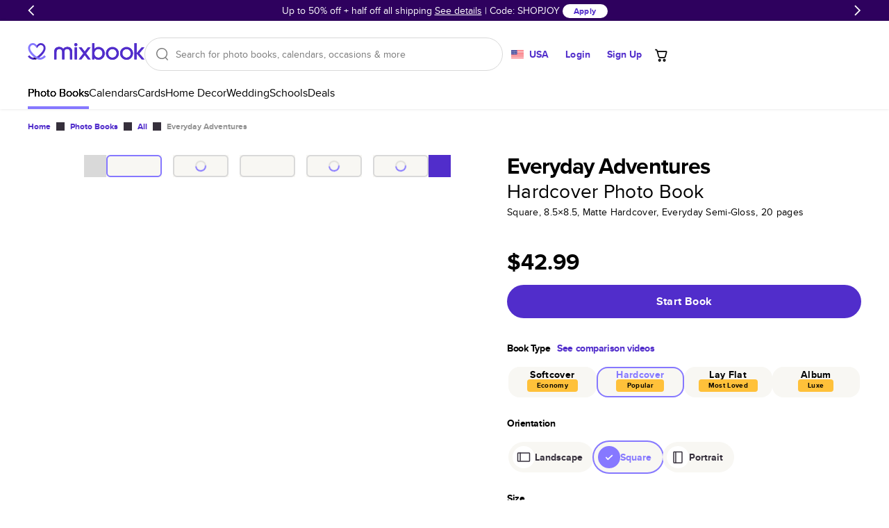

--- FILE ---
content_type: text/html
request_url: https://www.mixbook.com/all-photo-books/everyday-adventures-8575
body_size: 51070
content:
<!doctype html><html class="mx-site" style="height:100%" lang="en" data-revision="22284-253ae1f79130a51e83c03bd5fe0706d9364a1296" data-page="DynamicBuiltPage:/all-photo-books/everyday-adventures-8575" data-page-type="Book Product Detail Page"><head><title>Everyday Adventures - All Photo Books</title><meta charSet="utf-8"/><meta name="author" content="Mixbook"/><meta name="description" content="Looking for All Photo Books? Check out Mixbook&#x27;s Everyday Adventures photo book. Get up to 50% off with your first order. Browse photo books."/><meta name="referrer" content="no-referrer-when-downgrade"/><meta name="twitter:card" content="summary"/><meta name="twitter:creator" content="@Mixbook"/><meta name="twitter:site" content="@Mixbook"/><meta name="viewport" content="width=device-width, initial-scale=1"/><meta name="google-site-verification" content="DCW9lzd0wij6iEFjMsZ-8QLwfQAniS_seTQvYDVi_z0"/><meta property="al:web:url" content="https://www.mixbook.com/all-photo-books/everyday-adventures-8575"/><meta property="al:web:should_fallback" content="true"/><meta property="fb:app_id" content="101676769886760"/><meta property="fb:pages" content="533684786800883"/><meta property="fb:admin" content="1035633356"/><meta property="og:type" content="website"/><meta property="og:url" content="https://www.mixbook.com/all-photo-books/everyday-adventures-8575"/><meta property="og:title" content="Everyday Adventures - All Photo Books"/><meta property="og:description" content="Looking for All Photo Books? Check out Mixbook&#x27;s Everyday Adventures photo book. Get up to 50% off with your first order. Browse photo books."/><meta property="og:site_name" content="Mixbook"/><link rel="canonical" href="https://www.mixbook.com/all-photo-books/everyday-adventures-8575"/><link rel="icon" href="https://assets.mixbook.com/appIcon32-604f729990e14d553bc2.png" sizes="32x32"/><link rel="apple-touch-icon" href="https://assets.mixbook.com/appIcon180-d113c76d8e451817a5ff.png"/><link rel="manifest" href="https://assets.mixbook.com/manifest-7882a8d68c484593f19d.json"/><link rel="preload" href="https://assets.mixbook.com/proximaNovaRegular-d8b15721cc57f9d0738e.woff2" as="font" crossorigin="anonymous"/><link rel="preload" href="https://assets.mixbook.com/proximaNovaBold-6cfaf9f396200642e233.woff2" as="font" crossorigin="anonymous"/><style id="src/app/components/server/page/serverPage.css" data-index="1">.mx-site{--font-weight-bold:700;--font-weight-normal:400;--font-weight-light:300;--color-deep-purple:#17012e;--color-purple:#4e009c;--color-cream-white:#f8f7f3;--color-periwinkle:#8678ff;--color-periwinkle-30:#e7e4ff;--color-periwinkle-20:#f3f1ff;--color-periwinkle-10:#fafaff;--color-light-purple:#c3bbff;--color-other-purple:#512dcb;--color-cream:#eeede9;--color-yellow:#ffc13a;--color-blue:#4c91f9;--color-promo:#ff7144;--color-orange:#f90;--color-red:#ff1f00;--color-light-red:#fdc0b7;--color-green:#52bd50;--color-green-savings:#168413;--color-pink:#f066b4;--color-black:#000;--color-white:#fff;--color-dark-grey:#36303c;--color-gray:#7c7c7c;--color-light-gray:#d9d9d9;--color-lighter-gray:#ececec;--color-darker-gray:#b0b0b0;--color-placeholder-gray:#bbb;--color-border-gray:#d5dbde;--color-disabled:#949494;--color-hover:#fbfbfb;--color-warning:#f90;--color-warning-light:#fff9ef;--color-success:#45a543;--primary-color:var(--color-purple);--primary-color-rgb:78,0,156;--secondary-color:var(--color-periwinkle);--secondary-color-rgb:134,120,255;--tertiary-color:var(--color-periwinkle);--primary-dark-color:var(--color-deep-purple);--default-background-color:var(--color-white);--error-background-color:var(--color-light-red);--logo-color:var(--color-purple);--action-warning-color:var(--color-orange);--action-success-color:var(--color-green);--action-error-color:var(--color-red);--proxima-font-stack:"Proxima Nova","Helvetica Neue",helvetica,arial,sans-serif;--text-hint-color:var(--color-light-purple);--text-primary-color:initial;--text-secondary-color:var(--primary-dark-color);--text-light-background-color:#f5fafa;--headline-color:initial;--text-reset-color:var(--color-black);--text-selection-color:rgba(78,0,156,.2);--link-color:var(--color-other-purple);--link-color-hover:var(--color-periwinkle);--link-color-active:var(--color-periwinkle);--dark-link-color:var(--color-deep-purple);--dark-link-color-hover:var(--color-purple);--dark-link-color-active:var(--color-purple);--primary-button-fg-color:#fff;--primary-button-fg-disabled-color:#d9d9d9;--primary-button-bg-color:#512dcb;--primary-button-bg-hover-color:#4b2bba;--primary-button-bg-active-color:#361b93;--primary-button-bg-disabled-color:#949494;--secondary-button-fg-color:var(--primary-button-fg-color);--secondary-button-fg-disabled-color:var(--primary-button-fg-disabled-color);--secondary-button-bg-color:var(--primary-button-bg-color);--secondary-button-bg-hover-color:var(--primary-button-bg-hover-color);--secondary-button-bg-active-color:var(--primary-button-bg-active-color);--secondary-button-bg-disabled-color:var(--primary-button-bg-disabled-color);--secondary-b-button-bg-color:#f8f7f3;--secondary-b-button-bg-hover-color:#f3f2ec;--secondary-b-button-fg-hover-color:#373737;--secondary-b-button-bg-active-color:#e4e3db;--secondary-b-button-fg-active-color:#454545;--secondary-b-button-bg-disabled-color:var(--primary-button-fg-disabled-color);--secondary-b-button-fg-disabled-color:var(--primary-button-bg-disabled-color);--discrete-button-fg-color:var(--primary-button-bg-color);--discrete-button-fg-hover-color:var(--primary-button-bg-hover-color);--discrete-button-fg-disabled-color:var(--primary-button-bg-disabled-color);--discrete-button-bg-color:transparent;--discrete-button-bg-hover-color:var(--text-light-background-color);--discrete-button-bg-active-color:transparent;--discrete-button-bg-disabled-color:var(--primary-button-bg-disabled-color);--warning-bg-color:#ffe9c9;--warning-border-color:#ffc13a;--warning-text-color:#856404;--info-bg-color:#d1ecf1;--info-border-color:#bee5eb;--info-text-color:#0c5460;--form-accent-color:var(--primary-color);--badge-primary-text-color:var(--color-white);--badge-primary-bg-color:var(--color-periwinkle);--badge-primary-color-accent:var(--color-purple);--badge-secondary-text-color:var(--color-white);--badge-secondary-bg-color:var(--color-periwinkle);--badge-secondary-color-accent:var(--color-purple);--badge-blue-text-color:var(--color-white);--badge-blue-bg-color:var(--color-blue);--badge-blue-color-accent:var(--color-blue);--tablet-controls-width-limit:486px;--main-navigation-z-index:10;--search-dropdown-z-index:11}@font-face{font-display:swap;font-family:Proxima Nova;font-weight:400;src:url(https://assets.mixbook.com/proximaNovaRegular-d8b15721cc57f9d0738e.woff2) format("woff2"),url(https://assets.mixbook.com/proximaNovaRegular-a1779beb6f7cfa0297bf.woff) format("woff")}@font-face{font-display:swap;font-family:Proxima Nova;font-weight:700;src:url(https://assets.mixbook.com/proximaNovaBold-6cfaf9f396200642e233.woff2) format("woff2"),url(https://assets.mixbook.com/proximaNovaBold-dc6f8b604abf54deed4d.woff) format("woff")}@font-face{font-display:swap;font-family:Proxima Nova;font-weight:300;src:url(https://assets.mixbook.com/proximaNovaLight-f0e9bc54148417e813c0.woff2) format("woff2"),url(https://assets.mixbook.com/proximaNovaLight-07520195508543ab4d06.woff) format("woff")}.mx-site *{background:transparent;border:0;box-sizing:border-box;list-style:none;margin:0;padding:0}.mx-site body{font-size:16px;height:100%;overflow-y:scroll;-webkit-text-size-adjust:none;-moz-text-size-adjust:none;text-size-adjust:none;width:100%}.mx-site br{opacity:0}.mx-site input,.mx-site select,.mx-site textarea{accent-color:var(--form-accent-color);outline-color:var(--form-accent-color)}.mx-site ::-moz-selection{background:var(--text-selection-color)}.mx-site ::selection{background:var(--text-selection-color)}.mx-site .components-server-page-serverPage{color:var(--text-reset-color);display:flex;flex-direction:column;font:normal 1rem/1em var(--proxima-font-stack);height:100%;min-width:20rem}.mx-site .components-server-page-serverPage-svg-symbols{height:0;overflow:hidden;pointer-events:none;position:absolute;width:0}</style><style id="src/app/controls/spinner/spinner.css" data-index="2">@keyframes controls-spinner-loading{0%{transform:rotate(0deg)}to{transform:rotate(1turn)}}.mx-site .controls-spinner{animation:controls-spinner-loading 1.2s linear infinite;background:transparent;border-bottom:2px solid rgba(0,0,0,.1);border-left:2px solid rgba(0,0,0,.1);border-radius:50%;border-right:2px solid rgba(0,0,0,.1);border-right-color:var(--secondary-color);border-top:2px solid rgba(0,0,0,.1);border-top-color:var(--secondary-color);display:inline-block}.mx-site .controls-spinner-overlay{background-color:hsla(0,0%,100%,.75);bottom:0;left:0;position:absolute;right:0;top:0;z-index:1}.mx-site .controls-spinner-secondary{border-right-color:var(--secondary-color);border-top-color:var(--secondary-color)}.mx-site .controls-spinner-inherit{border-right-color:currentcolor;border-top-color:currentcolor}.mx-site .controls-spinner-background{height:100%;position:relative}.mx-site .controls-spinner-background-spinner{height:100%;left:0;position:absolute;top:0;width:100%}.mx-site .controls-spinner-background-content{height:100%;position:relative}</style><style id="src/app/controls/paragraph/paragraph.css" data-index="3">.mx-site .controls-paragraph{color:var(--text-primary-color);display:block}.mx-site .controls-paragraph-large{font-size:1.25rem;letter-spacing:.013rem;line-height:1.6em}.mx-site .controls-paragraph-medium{font-size:1rem;letter-spacing:.016rem;line-height:1.5em}.mx-site .controls-paragraph-small{font-size:.875rem;letter-spacing:.018rem;line-height:1.429em}.mx-site .controls-paragraph-tiny{font-size:.75rem;letter-spacing:.018rem;line-height:1.329em}.mx-site .controls-paragraph-left{text-align:left}.mx-site .controls-paragraph-center{text-align:center}.mx-site .controls-paragraph-right{text-align:right}.mx-site .controls-paragraph-bold{font-weight:var(--font-weight-bold)}.mx-site .controls-paragraph-uppercase{text-transform:uppercase}.mx-site .controls-paragraph-lowercase{text-transform:lowercase}.mx-site .controls-paragraph-capitalize{text-transform:capitalize}.mx-site .controls-paragraph-reset-color{color:var(--text-reset-color)}.mx-site .controls-paragraph-error{color:var(--action-error-color)}@media (max-width:920px){.mx-site .controls-paragraph-large{font-size:1rem}}</style><style id="src/app/controls/link/link.css" data-index="4">.mx-site .controls-link-link{text-decoration:none}.mx-site .controls-link-unstyled{color:inherit;text-decoration:none}.mx-site .controls-link-light{color:var(--link-color)}.mx-site .controls-link-light.controls-link-current,.mx-site .controls-link-light.controls-link-supports-hover:hover{color:var(--link-color-hover)}.mx-site .controls-link-light.controls-link-current:active,.mx-site .controls-link-light.controls-link-supports-hover:hover:active{color:var(--link-color-active)}.mx-site .controls-link-dark{color:var(--dark-link-color)}.mx-site .controls-link-dark.controls-link-current,.mx-site .controls-link-dark.controls-link-supports-hover:hover{color:var(--dark-link-color-hover)}.mx-site .controls-link-dark.controls-link-current:active,.mx-site .controls-link-dark.controls-link-supports-hover:hover:active{color:var(--dark-link-color-active)}.mx-site .controls-link-medium{font-size:16px}.mx-site .controls-link-large{font-size:20px}.mx-site .controls-link-small{font-size:14px}.mx-site .controls-link-fine-print{font-size:12px}.mx-site .controls-link-bold{font-weight:var(--font-weight-bold)}.mx-site .controls-link-decorated{text-decoration:underline}.mx-site .controls-link-clickable{cursor:pointer}</style><style id="src/app/controls/headline/headline.css" data-index="5">.mx-site .controls-headline{color:var(--headline-color);font-weight:var(--font-weight-light);letter-spacing:-.03em;line-height:1;text-transform:none}.mx-site h3{font-weight:var(--font-weight-light)}.mx-site .controls-headline-h1{font-size:3rem}.mx-site .controls-headline-h2{font-size:2rem}.mx-site .controls-headline-h3{font-size:1.5rem;font-weight:var(--font-weight-bold)}.mx-site .controls-headline-h4{font-size:1rem;font-weight:var(--font-weight-bold)}.mx-site .controls-headline-h5{font-size:.875rem;font-weight:var(--font-weight-bold)}.mx-site .controls-headline-h6{font-size:12px}.mx-site .controls-headline-center{text-align:center}.mx-site .controls-headline-upper-case{text-transform:uppercase}.mx-site .controls-headline-light{font-weight:var(--font-weight-light)}.mx-site .controls-headline-normal{font-weight:var(--font-weight-normal)}.mx-site .controls-headline-bold{font-weight:var(--font-weight-bold)}@media (max-width:920px){.mx-site .controls-headline-h1{font-size:2.2rem}.mx-site .controls-headline-h2{font-size:1.25rem}}@media (max-width:768px){.mx-site .controls-headline-h3{font-size:1.25rem}}@media (max-width:660px){.mx-site .controls-headline-h1{font-size:2rem}}</style><style id="src/app/controls/button/button.css" data-index="6">@keyframes controls-button-wait-animation{0%{background-position:0 0}to{background-position:100% 0}}.mx-site .controls-button{border-radius:4px;cursor:pointer;display:inline-block;font:normal 1rem/1.3rem var(--proxima-font-stack);letter-spacing:.021rem;outline:none}.mx-site .controls-button.controls-button-disabled{color:var(--color-light-gray)}.mx-site .controls-button.controls-button-disabled svg{fill:currentcolor}.mx-site .controls-button.controls-button-disabled,.mx-site .controls-button[aria-pressed=true]{pointer-events:none}.mx-site .controls-button-inner{align-items:center;border:2px solid transparent;border-radius:4px;display:flex}.mx-site .controls-button-small{border-radius:12px;font-size:12px}.mx-site .controls-button-small .controls-button-inner{border-radius:12px}.mx-site .controls-button-medium{border-radius:24px;font-size:16px;font-weight:var(--font-weight-bold)}.mx-site .controls-button-medium .controls-button-inner{border-radius:24px}.mx-site .controls-button-large{border-radius:32px;font-size:16px;font-weight:var(--font-weight-bold)}.mx-site .controls-button-large .controls-button-inner{border-radius:32px}.mx-site .controls-button-left{justify-content:flex-start}.mx-site .controls-button-center{justify-content:center}.mx-site .controls-button-right{justify-content:flex-end}.mx-site .controls-button-primary{background:var(--primary-button-bg-color);border-color:var(--primary-button-bg-color);color:var(--primary-button-fg-color)}.mx-site .controls-button-primary.controls-button-supports-hover:hover{background:var(--primary-button-bg-hover-color)}@media (hover:none){.mx-site .controls-button-primary.controls-button-supports-hover:hover{background:var(--primary-button-bg-color)}}.mx-site .controls-button-primary.controls-button-supports-hover:active,.mx-site .controls-button-primary:active{background:var(--primary-button-bg-active-color)}@media (hover:none){.mx-site .controls-button-primary.controls-button-supports-hover:active,.mx-site .controls-button-primary:active{background:var(--primary-button-bg-color)}}.mx-site .controls-button-primary.controls-button-disabled{background:var(--primary-button-bg-disabled-color);border-color:var(--primary-button-bg-disabled-color);color:var(--primary-button-fg-disabled-color)}.mx-site .controls-button-secondary{background-color:var(--secondary-button-bg-color);border-color:var(--secondary-button-bg-color);color:var(--secondary-button-fg-color)}.mx-site .controls-button-secondary.controls-button-supports-hover:hover{background-color:var(--secondary-button-bg-hover-color)}@media (hover:none){.mx-site .controls-button-secondary.controls-button-supports-hover:hover{background-color:var(--secondary-button-bg-color)}}.mx-site .controls-button-secondary.controls-button-supports-hover:active,.mx-site .controls-button-secondary:active{background-color:var(--secondary-button-bg-active-color)}@media (hover:none){.mx-site .controls-button-secondary.controls-button-supports-hover:active,.mx-site .controls-button-secondary:active{background-color:var(--secondary-button-bg-color)}}.mx-site .controls-button-secondary.controls-button-disabled{background:var(--secondary-button-bg-disabled-color);border-color:var(--secondary-button-bg-disabled-color);color:var(--secondary-button-fg-disabled-color)}.mx-site .controls-button-secondary-b{background-color:var(--secondary-b-button-bg-color);color:var(--color-black)}.mx-site .controls-button-secondary-b.controls-button-supports-hover:hover{background:var(--secondary-b-button-bg-hover-color);color:var(--secondary-b-button-fg-hover-color)}@media (hover:none){.mx-site .controls-button-secondary-b.controls-button-supports-hover:hover{background-color:var(--secondary-b-button-bg-color);color:var(--color-black)}}.mx-site .controls-button-secondary-b.controls-button-supports-hover:active,.mx-site .controls-button-secondary-b:active{background:var(--secondary-b-button-bg-active-color);color:var(--secondary-b-button-fg-active-color)}@media (hover:none){.mx-site .controls-button-secondary-b.controls-button-supports-hover:active,.mx-site .controls-button-secondary-b:active{background:var(--secondary-b-button-bg-color);color:var(--color-black)}}.mx-site .controls-button-secondary-b.controls-button-disabled{background:var(--secondary-b-button-bg-disabled-color);color:var(--secondary-b-button-fg-disabled-color)}.mx-site .controls-button-secondary-c{background-color:var(--color-white);color:var(--color-other-purple)}.mx-site .controls-button-secondary-c.controls-button-supports-hover:hover{background:var(--color-hover);color:var(--primary-button-bg-hover-color)}@media (hover:none){.mx-site .controls-button-secondary-c.controls-button-supports-hover:hover{background-color:var(--color-hover);color:var(--color-other-purple)}}.mx-site .controls-button-secondary-c.controls-button-supports-hover:active,.mx-site .controls-button-secondary-c:active{background:var(--color-lighter-gray);color:var(--primary-button-bg-active-color)}@media (hover:none){.mx-site .controls-button-secondary-c.controls-button-supports-hover:active,.mx-site .controls-button-secondary-c:active{background:var(--color-lighter-gray);color:var(--primary-button-bg-active-color)}}.mx-site .controls-button-secondary-c.controls-button-disabled{background:var(--color-white);color:var(--color-disabled)}.mx-site .controls-button-secondary-reverse{background-color:transparent;border:2px solid;color:currentcolor}.mx-site .controls-button-secondary-white{background-color:var(--color-white);color:var(--discrete-button-fg-color)}.mx-site .controls-button-secondary-white.controls-button-supports-hover:hover{background:var(--color-white);color:var(--discrete-button-fg-hover-color)}@media (hover:none){.mx-site .controls-button-secondary-white.controls-button-supports-hover:hover{background-color:var(--color-white);color:var(--discrete-button-fg-hover-color)}}.mx-site .controls-button-secondary-white:active{background:var(--color-white);color:var(--discrete-button-fg-hover-color)}@media (hover:none){.mx-site .controls-button-secondary-white:active{background:var(--color-white);color:var(--discrete-button-fg-hover-color)}}.mx-site .controls-button-secondary-white.controls-button-disabled{background:var(--color-white);color:var(--discrete-button-fg-disabled-color)}.mx-site .controls-button-secondary-restyled{background-color:transparent;border:2px solid var(--secondary-button-bg-color);color:var(--secondary-button-bg-color)}.mx-site .controls-button-secondary-restyled.controls-button-supports-hover:hover,.mx-site .controls-button-secondary-restyled:active{background-color:var(--secondary-button-bg-active-color);border-color:var(--secondary-button-bg-active-color);color:var(--secondary-button-fg-color)}@media (hover:none){.mx-site .controls-button-secondary-restyled.controls-button-supports-hover:hover,.mx-site .controls-button-secondary-restyled:active{background-color:transparent;border-color:var(--secondary-button-bg-color);color:var(--secondary-button-bg-color)}}.mx-site .controls-button-secondary-restyled.controls-button-disabled{background-color:var(--secondary-button-bg-disabled-color);border-color:var(--secondary-button-bg-disabled-color);color:var(--secondary-button-fg-disabled-color)}.mx-site .controls-button-secondary-discrete{background-color:transparent;border:2px solid transparent;color:var(--secondary-button-bg-color)}.mx-site .controls-button-secondary-discrete.controls-button-supports-hover:hover,.mx-site .controls-button-secondary-discrete:active{color:var(--secondary-button-bg-hover-color)}@media (hover:none){.mx-site .controls-button-secondary-discrete.controls-button-supports-hover:hover,.mx-site .controls-button-secondary-discrete:active{color:var(--secondary-button-bg-color)}}.mx-site .controls-button-tertiary{color:currentcolor;font-weight:var(--font-weight-bold)}.mx-site .controls-button-tertiary .controls-button-inner{border-color:currentcolor}.mx-site .controls-button-tertiary:active .controls-button-inner{border-color:currentcolor}.mx-site .controls-button-tertiary-lite .controls-button-inner{background:var(--color-white);border-color:#e5e5e5;font-weight:var(--font-weight-normal)}.mx-site .controls-button-tertiary-lite:active .controls-button-inner{border-color:#e5e5e5}.mx-site .controls-button-discrete{color:var(--discrete-button-fg-color)}.mx-site .controls-button-discrete.controls-button-supports-hover:hover{background-color:var(--discrete-button-bg-hover-color);color:var(--discrete-button-fg-hover-color)}@media (hover:none){.mx-site .controls-button-discrete.controls-button-supports-hover:hover{background-color:var(--discrete-button-bg-color);color:var(--discrete-button-fg-color)}}.mx-site .controls-button-discrete.controls-button-supports-hover:hover svg{fill:var(--discrete-button-fg-hover-color)}@media (hover:none){.mx-site .controls-button-discrete.controls-button-supports-hover:hover svg{fill:var(--discrete-button-fg-color)}}.mx-site .controls-button-discrete.controls-button-reverse{background-color:var(--text-light-background-color)}.mx-site .controls-button-discrete:active{color:var(--discrete-button-fg-hover-color)}@media (hover:none){.mx-site .controls-button-discrete:active{color:var(--discrete-button-fg-color)}}.mx-site .controls-button-discrete:active .controls-button-inner{border-color:var(--color-light-gray)}@media (hover:none){.mx-site .controls-button-discrete:active .controls-button-inner{border-color:transparent}}.mx-site .controls-button-discrete[aria-pressed=true] svg{fill:var(--discrete-button-fg-hover-color)}.mx-site .controls-button-discrete.controls-button-disabled{color:var(--discrete-button-fg-disabled-color)}.mx-site .controls-button-naked .controls-button-inner{border:none;margin:0;padding:0}.mx-site .controls-button-rounded{background-color:#fff;border:1px solid var(--color-light-gray);border-radius:20px;color:var(--primary-dark-color);padding:1px}.mx-site .controls-button-rounded .controls-button-inner{font-weight:var(--font-weight-normal);padding:.25rem .5rem}.mx-site .controls-button-rounded.controls-button-supports-hover:hover{color:var(--color-gray)}@media (hover:none){.mx-site .controls-button-rounded.controls-button-supports-hover:hover{color:var(--primary-dark-color)}}.mx-site .controls-button-rounded:active{border:1px solid var(--secondary-color);color:var(--primary-dark-color)}@media (hover:none){.mx-site .controls-button-rounded:active{border:1px solid var(--color-light-gray)}}.mx-site .controls-button-rounded[aria-pressed=true]{border:2px solid var(--secondary-color)}.mx-site .controls-button-rounded[aria-pressed=true] .controls-button-inner{font-weight:var(--font-weight-bold)}.mx-site .controls-button-rounded.controls-button-disabled{color:#ccc}.mx-site .controls-button-emphasize{align-items:center;color:var(--color-gray);display:inline-flex;flex:0;flex-direction:column}.mx-site .controls-button-emphasize svg{fill:var(--color-gray)}.mx-site .controls-button-emphasize:after{background:var(--primary-dark-color);content:"";display:block;height:2px;transition:width .35s;width:0}.mx-site .controls-button-emphasize.controls-button-supports-hover:hover{color:var(--primary-dark-color)}.mx-site .controls-button-emphasize.controls-button-supports-hover:hover svg{fill:var(--primary-dark-color)}.mx-site .controls-button-emphasize[aria-pressed=true]{color:var(--primary-dark-color);font-weight:var(--font-weight-bold)}.mx-site .controls-button-emphasize[aria-pressed=true]:after{width:100%}.mx-site .controls-button-emphasize[aria-pressed=true] svg{fill:var(--primary-dark-color)}.mx-site .controls-button-tile{background-color:var(--color-white);color:var(--primary-dark-color)}.mx-site .controls-button-tile svg{fill:var(--primary-dark-color)}.mx-site .controls-button-tile>.controls-button-inner{border-color:#e5e5e5}.mx-site .controls-button-tile.controls-button-supports-hover:hover>.controls-button-inner{border-color:var(--primary-dark-color)}.mx-site .controls-button-tile:focus>.controls-button-inner{border-color:#000;border-width:2px}.mx-site .controls-button-tile[aria-pressed=true]>.controls-button-inner{border-color:var(--secondary-color);border-width:2px;color:var(--secondary-color)}.mx-site .controls-button-tile[aria-pressed=true] svg{fill:var(--secondary-color)}.mx-site .controls-button-tile.controls-button-disabled{opacity:.5}.mx-site .controls-button-icon{line-height:1.3em}.mx-site .controls-button-icon .controls-button-inner{border:0;padding:0}.mx-site .controls-button-icon.controls-button-supports-hover:hover,.mx-site .controls-button-icon:active,.mx-site .controls-button-icon[aria-pressed=true]{color:var(--secondary-color)}.mx-site .controls-button-icon.controls-button-supports-hover:hover svg,.mx-site .controls-button-icon:active svg,.mx-site .controls-button-icon[aria-pressed=true] svg{fill:currentcolor}.mx-site .controls-button-icon.controls-button-disabled{color:var(--color-light-gray)}.mx-site .controls-button-capitalize{text-transform:capitalize}.mx-site .controls-button-initial{text-transform:none}.mx-site .controls-button-waiting-hydration{overflow:hidden;pointer-events:none;position:relative}.mx-site .controls-button-waiting-hydration:after{animation:controls-button-wait-animation 1s linear infinite;background:linear-gradient(-45deg,hsla(0,0%,100%,.5),hsla(0,0%,100%,.75),hsla(0,0%,100%,.5),hsla(0,0%,100%,.75));background-size:400% 400%;content:"";height:100%;left:0;position:absolute;top:0;width:100%}.mx-site .controls-button-tab{align-items:center;color:#869097;display:inline-flex;flex:0;flex-direction:column}.mx-site .controls-button-tab svg{fill:#869097}.mx-site .controls-button-tab.controls-button-supports-hover:hover{color:var(--primary-dark-color)}.mx-site .controls-button-tab.controls-button-supports-hover:hover svg{fill:var(--primary-dark-color)}.mx-site .controls-button-tab[aria-pressed=true]{color:var(--primary-dark-color);font-weight:var(--font-weight-bold)}.mx-site .controls-button-tab[aria-pressed=true] svg{fill:var(--primary-dark-color)}</style><style id="src/app/controls/block/block.css" data-index="9">.mx-site .controls-block-flex{flex:1}.mx-site .controls-block-hidden{display:none!important}.controls-block-margin-top-space{margin-top:.25em}.controls-block-margin-top-auto{margin-top:auto}.controls-block-margin-top-1{margin-top:.5rem}.controls-block-margin-top-2{margin-top:1rem}.controls-block-margin-top-3{margin-top:1.5rem}.controls-block-margin-top-4{margin-top:2rem}.controls-block-margin-top-5{margin-top:2.5rem}.controls-block-margin-top-6{margin-top:3rem}.controls-block-margin-top-7{margin-top:3.5rem}.controls-block-margin-top-8{margin-top:4rem}.controls-block-margin-top-9{margin-top:4.5rem}.controls-block-margin-top-10{margin-top:5rem}.controls-block-margin-top-12{margin-top:6rem}.controls-block-margin-top-14{margin-top:7rem}.controls-block-margin-top-18{margin-top:9rem}.controls-block-padding-top-1{padding-top:.5rem}.controls-block-padding-top-2{padding-top:1rem}.controls-block-padding-top-3{padding-top:1.5rem}.controls-block-padding-top-4{padding-top:2rem}.controls-block-padding-top-5{padding-top:2.5rem}.controls-block-padding-top-6{padding-top:3rem}.controls-block-padding-top-7{padding-top:3.5rem}.controls-block-padding-top-8{padding-top:4rem}.controls-block-padding-top-9{padding-top:4.5rem}.controls-block-padding-top-10{padding-top:5rem}.controls-block-padding-top-12{padding-top:6rem}.controls-block-padding-top-14{padding-top:7rem}.controls-block-padding-top-18{padding-top:9rem}.controls-block-margin-right-space{margin-right:.25em}.controls-block-margin-right-auto{margin-right:auto}.controls-block-margin-right-1{margin-right:.5rem}.controls-block-margin-right-2{margin-right:1rem}.controls-block-margin-right-3{margin-right:1.5rem}.controls-block-margin-right-4{margin-right:2rem}.controls-block-margin-right-5{margin-right:2.5rem}.controls-block-margin-right-6{margin-right:3rem}.controls-block-margin-right-7{margin-right:3.5rem}.controls-block-margin-right-8{margin-right:4rem}.controls-block-margin-right-9{margin-right:4.5rem}.controls-block-margin-right-10{margin-right:5rem}.controls-block-margin-right-12{margin-right:6rem}.controls-block-margin-right-14{margin-right:7rem}.controls-block-margin-right-18{margin-right:9rem}.controls-block-padding-right-1{padding-right:.5rem}.controls-block-padding-right-2{padding-right:1rem}.controls-block-padding-right-3{padding-right:1.5rem}.controls-block-padding-right-4{padding-right:2rem}.controls-block-padding-right-5{padding-right:2.5rem}.controls-block-padding-right-6{padding-right:3rem}.controls-block-padding-right-7{padding-right:3.5rem}.controls-block-padding-right-8{padding-right:4rem}.controls-block-padding-right-9{padding-right:4.5rem}.controls-block-padding-right-10{padding-right:5rem}.controls-block-padding-right-12{padding-right:6rem}.controls-block-padding-right-14{padding-right:7rem}.controls-block-padding-right-18{padding-right:9rem}.controls-block-margin-bottom-space{margin-bottom:.25em}.controls-block-margin-bottom-auto{margin-bottom:auto}.controls-block-margin-bottom-1{margin-bottom:.5rem}.controls-block-margin-bottom-2{margin-bottom:1rem}.controls-block-margin-bottom-3{margin-bottom:1.5rem}.controls-block-margin-bottom-4{margin-bottom:2rem}.controls-block-margin-bottom-5{margin-bottom:2.5rem}.controls-block-margin-bottom-6{margin-bottom:3rem}.controls-block-margin-bottom-7{margin-bottom:3.5rem}.controls-block-margin-bottom-8{margin-bottom:4rem}.controls-block-margin-bottom-9{margin-bottom:4.5rem}.controls-block-margin-bottom-10{margin-bottom:5rem}.controls-block-margin-bottom-12{margin-bottom:6rem}.controls-block-margin-bottom-14{margin-bottom:7rem}.controls-block-margin-bottom-18{margin-bottom:9rem}.controls-block-padding-bottom-1{padding-bottom:.5rem}.controls-block-padding-bottom-2{padding-bottom:1rem}.controls-block-padding-bottom-3{padding-bottom:1.5rem}.controls-block-padding-bottom-4{padding-bottom:2rem}.controls-block-padding-bottom-5{padding-bottom:2.5rem}.controls-block-padding-bottom-6{padding-bottom:3rem}.controls-block-padding-bottom-7{padding-bottom:3.5rem}.controls-block-padding-bottom-8{padding-bottom:4rem}.controls-block-padding-bottom-9{padding-bottom:4.5rem}.controls-block-padding-bottom-10{padding-bottom:5rem}.controls-block-padding-bottom-12{padding-bottom:6rem}.controls-block-padding-bottom-14{padding-bottom:7rem}.controls-block-padding-bottom-18{padding-bottom:9rem}.controls-block-margin-left-space{margin-left:.25em}.controls-block-margin-left-auto{margin-left:auto}.controls-block-margin-left-1{margin-left:.5rem}.controls-block-margin-left-2{margin-left:1rem}.controls-block-margin-left-3{margin-left:1.5rem}.controls-block-margin-left-4{margin-left:2rem}.controls-block-margin-left-5{margin-left:2.5rem}.controls-block-margin-left-6{margin-left:3rem}.controls-block-margin-left-7{margin-left:3.5rem}.controls-block-margin-left-8{margin-left:4rem}.controls-block-margin-left-9{margin-left:4.5rem}.controls-block-margin-left-10{margin-left:5rem}.controls-block-margin-left-12{margin-left:6rem}.controls-block-margin-left-14{margin-left:7rem}.controls-block-margin-left-18{margin-left:9rem}.controls-block-padding-left-1{padding-left:.5rem}.controls-block-padding-left-2{padding-left:1rem}.controls-block-padding-left-3{padding-left:1.5rem}.controls-block-padding-left-4{padding-left:2rem}.controls-block-padding-left-5{padding-left:2.5rem}.controls-block-padding-left-6{padding-left:3rem}.controls-block-padding-left-7{padding-left:3.5rem}.controls-block-padding-left-8{padding-left:4rem}.controls-block-padding-left-9{padding-left:4.5rem}.controls-block-padding-left-10{padding-left:5rem}.controls-block-padding-left-12{padding-left:6rem}.controls-block-padding-left-14{padding-left:7rem}.controls-block-padding-left-18{padding-left:9rem}.controls-block-width-fit{width:100%}.controls-block-width-inline{width:.75em}.controls-block-width-1{width:1rem}.controls-block-width-2{width:2rem}.controls-block-width-3{width:3rem}.controls-block-width-4{width:4rem}.controls-block-width-5{width:5rem}.controls-block-width-6{width:6rem}.controls-block-width-7{width:7rem}.controls-block-width-8{width:8rem}.controls-block-width-9{width:9rem}.controls-block-width-10{width:10rem}.controls-block-width-12{width:12rem}.controls-block-width-14{width:14rem}.controls-block-width-16{width:16rem}.controls-block-width-18{width:18rem}.controls-block-width-20{width:20rem}.controls-block-width-24{width:24rem}.controls-block-width-28{width:28rem}.controls-block-width-30{width:30rem}.controls-block-width-32{width:32rem}.controls-block-width-34{width:34rem}.controls-block-width-36{width:36rem}.controls-block-height-fit{height:100%}.controls-block-height-inline{height:.75em}.controls-block-height-1{height:1rem}.controls-block-height-2{height:2rem}.controls-block-height-3{height:3rem}.controls-block-height-4{height:4rem}.controls-block-height-5{height:5rem}.controls-block-height-6{height:6rem}.controls-block-height-7{height:7rem}.controls-block-height-8{height:8rem}.controls-block-height-9{height:9rem}.controls-block-height-10{height:10rem}.controls-block-height-12{height:12rem}.controls-block-height-14{height:14rem}.controls-block-height-16{height:16rem}.controls-block-height-18{height:18rem}.controls-block-height-20{height:20rem}.controls-block-height-24{height:24rem}.controls-block-height-28{height:28rem}.controls-block-height-30{height:30rem}.controls-block-height-32{height:32rem}.controls-block-height-34{height:34rem}.controls-block-height-36{height:36rem}</style><style id="src/app/controls/popover/popover.css" data-index="13">@keyframes controls-popover-open-top{0%{opacity:0;transform:rotateX(45deg)}to{opacity:1;transform:rotateX(0deg)}}@keyframes controls-popover-open-bottom{0%{opacity:0;transform:rotateX(-45deg)}to{opacity:1;transform:rotateX(0deg)}}@keyframes controls-popover-open-left{0%{opacity:0;transform:rotateY(-45deg)}to{opacity:1;transform:rotateY(0deg)}}@keyframes controls-popover-open-right{0%{opacity:0;transform:rotateY(45deg)}to{opacity:1;transform:rotateY(0deg)}}@keyframes controls-popover-close-top{0%{opacity:1;transform:rotateX(0)}to{opacity:0;transform:rotateX(45deg)}}@keyframes controls-popover-close-bottom{0%{opacity:1;transform:rotateX(0)}to{opacity:0;transform:rotateX(-45deg)}}@keyframes controls-popover-close-left{0%{opacity:1;transform:rotateY(0)}to{opacity:0;transform:rotateY(-45deg)}}@keyframes controls-popover-close-right{0%{opacity:1;transform:rotateY(0)}to{opacity:0;transform:rotateY(45deg)}}.mx-site .controls-popover{display:flex;position:relative;z-index:1}.mx-site .controls-popover.controls-popover-open{z-index:4}.mx-site .controls-popover-window{perspective:1000px;position:absolute;width:auto;z-index:1}.mx-site .controls-popover-spike{background:#fff;height:.75rem;transform:rotate(45deg);width:.75rem}.mx-site .controls-popover-spike-hidden{display:none}.mx-site .controls-popover-spike-wrapper{position:absolute;z-index:5}.mx-site .controls-popover-bottom .controls-popover-start,.mx-site .controls-popover-top .controls-popover-start{left:0}.mx-site .controls-popover-bottom .controls-popover-end,.mx-site .controls-popover-top .controls-popover-end{right:0}.mx-site .controls-popover-bottom .controls-popover-center,.mx-site .controls-popover-top .controls-popover-center{left:50%;transform:translateX(-50%) scale(1)}.mx-site .controls-popover-bottom .controls-popover-window+.controls-popover-spike-wrapper,.mx-site .controls-popover-top .controls-popover-window+.controls-popover-spike-wrapper{left:50%;transform:translateX(-50%)}.mx-site .controls-popover-left .controls-popover-start,.mx-site .controls-popover-right .controls-popover-start{top:0}.mx-site .controls-popover-left .controls-popover-end,.mx-site .controls-popover-right .controls-popover-end{bottom:0}.mx-site .controls-popover-left .controls-popover-center,.mx-site .controls-popover-right .controls-popover-center{top:50%;transform:translateY(-50%) scale(1)}.mx-site .controls-popover-left .controls-popover-window+.controls-popover-spike-wrapper,.mx-site .controls-popover-right .controls-popover-window+.controls-popover-spike-wrapper{top:50%;transform:translateY(-50%)}.mx-site .controls-popover-large.controls-popover-top .controls-popover-window{bottom:calc(100% + 3rem)}.mx-site .controls-popover-large.controls-popover-top .controls-popover-window+.controls-popover-spike-wrapper{top:-3.375rem}.mx-site .controls-popover-large.controls-popover-bottom .controls-popover-window{top:calc(100% + 3rem)}.mx-site .controls-popover-large.controls-popover-bottom .controls-popover-window+.controls-popover-spike-wrapper{bottom:-3.375rem}.mx-site .controls-popover-large.controls-popover-left .controls-popover-window{right:calc(100% + 3rem)}.mx-site .controls-popover-large.controls-popover-left .controls-popover-window+.controls-popover-spike-wrapper{left:-3.375rem}.mx-site .controls-popover-large.controls-popover-right .controls-popover-window{left:calc(100% + 3rem)}.mx-site .controls-popover-large.controls-popover-right .controls-popover-window+.controls-popover-spike-wrapper{right:-3.375rem}.mx-site .controls-popover-medium.controls-popover-top .controls-popover-window{bottom:calc(100% + 1.5rem)}.mx-site .controls-popover-medium.controls-popover-top .controls-popover-window+.controls-popover-spike-wrapper{top:-1.875rem}.mx-site .controls-popover-medium.controls-popover-bottom .controls-popover-window{top:calc(100% + 1.5rem)}.mx-site .controls-popover-medium.controls-popover-bottom .controls-popover-window+.controls-popover-spike-wrapper{bottom:-1.875rem}.mx-site .controls-popover-medium.controls-popover-left .controls-popover-window{right:calc(100% + 1.5rem)}.mx-site .controls-popover-medium.controls-popover-left .controls-popover-window+.controls-popover-spike-wrapper{left:-1.875rem}.mx-site .controls-popover-medium.controls-popover-right .controls-popover-window{left:calc(100% + 1.5rem)}.mx-site .controls-popover-medium.controls-popover-right .controls-popover-window+.controls-popover-spike-wrapper{right:-1.875rem}.mx-site .controls-popover-small.controls-popover-top .controls-popover-window{bottom:calc(100% + .5rem)}.mx-site .controls-popover-small.controls-popover-top .controls-popover-window+.controls-popover-spike-wrapper{top:-.875rem}.mx-site .controls-popover-small.controls-popover-bottom .controls-popover-window{top:calc(100% + .5rem)}.mx-site .controls-popover-small.controls-popover-bottom .controls-popover-window+.controls-popover-spike-wrapper{bottom:-.875rem}.mx-site .controls-popover-small.controls-popover-left .controls-popover-window{right:calc(100% + .5rem)}.mx-site .controls-popover-small.controls-popover-left .controls-popover-window+.controls-popover-spike-wrapper{left:-.875rem}.mx-site .controls-popover-small.controls-popover-right .controls-popover-window{left:calc(100% + .5rem)}.mx-site .controls-popover-small.controls-popover-right .controls-popover-window+.controls-popover-spike-wrapper{right:-.875rem}.mx-site .controls-popover-none.controls-popover-top .controls-popover-window{bottom:100%}.mx-site .controls-popover-none.controls-popover-bottom .controls-popover-window{top:100%}.mx-site .controls-popover-none.controls-popover-left .controls-popover-window{right:100%}.mx-site .controls-popover-none.controls-popover-right .controls-popover-window{left:100%}.mx-site .controls-popover-none .controls-popover-spike-wrapper{display:none}.mx-site .controls-popover-drop-shadow{filter:drop-shadow(0 2px 4px rgba(0 0 0/10%))}.mx-site .controls-popover-popover{animation:.1s ease-out forwards;height:100%;left:0;position:absolute;top:0;-webkit-user-select:none;-moz-user-select:none;user-select:none;width:100%;will-change:transform}.mx-site .controls-popover-popover.controls-popover-top{animation-name:controls-popover-open-top;transform-origin:top}.mx-site .controls-popover-popover.controls-popover-bottom{animation-name:controls-popover-open-bottom;transform-origin:bottom}.mx-site .controls-popover-popover.controls-popover-left{animation-name:controls-popover-open-left;transform-origin:left}.mx-site .controls-popover-popover.controls-popover-right{animation-name:controls-popover-open-right;transform-origin:right}.mx-site .controls-popover-closing.controls-popover-top{animation-name:controls-popover-close-top}.mx-site .controls-popover-closing.controls-popover-bottom{animation-name:controls-popover-close-bottom}.mx-site .controls-popover-closing.controls-popover-left{animation-name:controls-popover-close-left}.mx-site .controls-popover-closing.controls-popover-right{animation-name:controls-popover-close-right}</style><style id="src/app/controls/sticky/sticky.css" data-index="19">.mx-site .controls-sticky-sticky{position:sticky;z-index:1}.mx-site .controls-sticky-sentinel{pointer-events:none;position:relative}.mx-site .controls-sticky-sentinel-top{bottom:0;height:100vh;position:absolute;width:1px}</style><style id="src/app/controls/svg/svg.css" data-index="27">.mx-site .controls-svg{fill:currentcolor;pointer-events:none;vertical-align:middle}.mx-site .controls-svg-inline{height:1em;transform:translateY(-.15em);width:1em}</style><style id="src/app/controls/label/label.css" data-index="29">.mx-site .controls-label{color:#7f8e99;display:flex;font-size:.75em;font-weight:var(--font-weight-bold);text-transform:uppercase;white-space:nowrap}.mx-site .controls-label-required{color:var(--action-warning-color)}</style><style id="src/app/controls/layout/flex/flexLayout.css" data-index="30">.mx-site .controls-layout-flex-flexLayout{display:flex}.mx-site .controls-layout-flex-flexLayout-inline{display:inline-flex}.mx-site .controls-layout-flex-flexLayout-wrap{flex-wrap:wrap}.controls-layout-flex-flexLayout-row{flex-direction:row}.controls-layout-flex-flexLayout-column{flex-direction:column}.controls-layout-flex-flexLayout-align-start{align-items:flex-start}.controls-layout-flex-flexLayout-justify-start{justify-content:flex-start}.controls-layout-flex-flexLayout-align-center{align-items:center}.controls-layout-flex-flexLayout-justify-center{justify-content:center}.controls-layout-flex-flexLayout-align-end{align-items:flex-end}.controls-layout-flex-flexLayout-justify-end{justify-content:flex-end}.controls-layout-flex-flexLayout-align-stretch{align-items:stretch}.controls-layout-flex-flexLayout-align-baseline{align-items:baseline}.controls-layout-flex-flexLayout-justify-space-between{justify-content:space-between}.controls-layout-flex-flexLayout-justify-space-around{justify-content:space-around}.controls-layout-flex-flexLayout-justify-space-evenly{justify-content:space-evenly}</style><style id="src/app/controls/textInput/textInput.css" data-index="37">.mx-site .controls-textInput{background-color:#fff;border:1px solid #d5dbde;border-radius:4px;font-size:1rem;height:2.5rem;padding:.5rem;width:100%}.mx-site .controls-textInput::-moz-placeholder{color:#bbb;font-size:.85em;font-weight:var(--font-weight-bold);text-transform:uppercase}.mx-site .controls-textInput::placeholder{color:#bbb;font-size:.85em;font-weight:var(--font-weight-bold);text-transform:uppercase}.mx-site .controls-textInput.controls-textInput-restyled::-moz-placeholder{text-transform:unset}.mx-site .controls-textInput.controls-textInput-restyled::placeholder{text-transform:unset}.mx-site .controls-textInput-restyled{border:1px solid var(--color-light-gray);border-radius:24px;height:48px;padding:12px 16px}.mx-site .controls-textInput-error{border:1px solid var(--color-red)}.mx-site .controls-textInput-left{text-align:left}.mx-site .controls-textInput-center{text-align:center}.mx-site .controls-textInput-right{text-align:right}.mx-site .controls-textInput-container{display:flex;width:auto}.mx-site .controls-textInput-input-wrapper{position:relative;width:100%}.mx-site .controls-textInput-password{padding-right:44px}.mx-site .controls-textInput-toggle-button{background:none;border:none;cursor:pointer;padding:0;position:absolute;right:12px;top:50%;transform:translateY(-50%)}.mx-site .controls-textInput-toggle-button svg{fill:var(--color-other-purple)}.mx-site .controls-textInput-toggle-button:hover{opacity:.7}.mx-site .controls-textInput-toggle-icon{display:block;height:24px;width:24px}.mx-site .controls-textInput-error-message{color:var(--color-red);font-size:12px;margin-top:4px}</style><style id="src/app/components/app/app.css" data-index="44">.mx-site .components-app{display:flex;flex:1;flex-direction:column}</style><style id="src/app/components/price/price.css" data-index="45">.mx-site .components-price{white-space:nowrap}.mx-site .components-price-striked{text-decoration:line-through}.mx-site .components-price-faded{opacity:.5}.mx-site .components-price-small{font-size:14px}</style><style id="src/app/components/footer/footer.css" data-index="46">.mx-site .components-footer{--headline-letter-spacing:-0.03em;--footer-bg-color:#2e015e;--footer-text-color:var(--color-white);--footer-link-color:#d5ccdf;--footer-link-color-hover:var(--color-white);--footer-link-color-active:var(--color-white);--footer-hr-color:#9680ae;background-color:var(--footer-bg-color);color:var(--footer-text-color);width:100%}.mx-site .components-footer p{color:var(--footer-text-color)}.mx-site .components-footer .components-footer-link,.mx-site .components-footer .components-footer-nav-link,.mx-site .components-footer a{color:var(--footer-link-color);font-weight:var(--font-weight-bold);white-space:nowrap}.mx-site .components-footer .components-footer-link.components-footer-supports-hover:hover,.mx-site .components-footer .components-footer-link:hover,.mx-site .components-footer .components-footer-nav-link.components-footer-supports-hover:hover,.mx-site .components-footer .components-footer-nav-link:hover,.mx-site .components-footer a.components-footer-supports-hover:hover,.mx-site .components-footer a:hover{color:var(--footer-link-color-hover)}.mx-site .components-footer .components-footer-link.components-footer-supports-hover:active,.mx-site .components-footer .components-footer-link:active,.mx-site .components-footer .components-footer-nav-link.components-footer-supports-hover:active,.mx-site .components-footer .components-footer-nav-link:active,.mx-site .components-footer a.components-footer-supports-hover:active,.mx-site .components-footer a:active{color:var(--footer-link-color-active)}.mx-site .components-footer-social-links{display:flex;justify-content:center}.mx-site .components-footer-social-links .components-footer-social-links-icon{height:30px;opacity:.8;width:30px}.mx-site .components-footer-social-links a:hover .components-footer-social-links-icon{opacity:1}.mx-site .components-footer-social-links a:active .components-footer-social-links-icon{opacity:1}.mx-site .components-footer-proof-points{margin:0 auto;max-width:1100px;padding:40px 0}.mx-site .components-footer-proof-points-headline{font-size:32px;font-weight:var(--font-weight-bold);letter-spacing:var(--headline-letter-spacing);text-align:center;width:100%}.mx-site .components-footer-proof-points-container{flex-direction:row;margin:20px 0;width:100%}.mx-site .components-footer-proof-point{margin:0 10px;text-align:center;width:30%}.mx-site .components-footer-proof-point-title{font-size:48px;font-weight:var(--font-weight-bold)}.mx-site .components-footer-proof-point-description{font-size:26px;font-weight:var(--font-weight-normal)}@media (max-width:1024px){.mx-site .components-footer-proof-point-title{font-size:36px}.mx-site .components-footer-proof-point-description{font-size:24px}}@media (max-width:768px){.mx-site .components-footer-proof-points{margin:0 auto;padding-bottom:0;width:100%}.mx-site .components-footer-proof-points-headline{font-size:22px}.mx-site .components-footer-proof-points-container{flex-direction:column;margin-bottom:0}.mx-site .components-footer-proof-point{margin-bottom:16px;width:100%}.mx-site .components-footer-proof-point-title{font-size:32px}.mx-site .components-footer-proof-point-description{font-size:20px}}.mx-site .components-footer-newsletter-signup{overflow:hidden;padding:128px 0 20px;position:relative}.mx-site .components-footer-newsletter-signup .components-footer-newsletter-signup-container{border-bottom:1px solid var(--footer-hr-color);padding-bottom:40px}.mx-site .components-footer-newsletter-signup .components-footer-newsletter-signup-headline{font-size:48px;font-style:normal;font-weight:var(--font-weight-bold);letter-spacing:var(--headline-letter-spacing);line-height:1;margin-bottom:24px;text-align:center}.mx-site .components-footer-newsletter-signup-line{height:586px;left:50%;position:absolute;top:20px;transform:translateX(calc(-50% - 100px));width:3787px}.mx-site .components-footer-newsletter-signup-content{position:relative}.mx-site .components-footer-information-box{background-color:var(--color-cream);border-radius:12px;max-width:360px;padding:16px}.mx-site .components-footer-information-box p{color:var(--color-black)}.mx-site .components-footer-information-box a{color:var(--link-color)}.mx-site .components-footer-information-box a:hover{color:var(--link-color-hover)}.mx-site .components-footer-information-box a:active{color:var(--link-color-active)}.mx-site .components-footer-google{width:120px}.mx-site .components-footer-bbb{width:100px}.mx-site .components-footer-additional-links-container{text-align:center;visibility:visible}.mx-site .components-footer-nav-refer-a-friend{color:var(--footer-link-color);font-weight:var(--font-weight-bold)}.mx-site .components-footer-nav-refer-a-friend svg{fill:var(--footer-link-color)}.mx-site .components-footer-nav-refer-a-friend:hover a{color:var(--footer-link-color-hover)!important}.mx-site .components-footer-nav-refer-a-friend:hover svg{fill:var(--footer-link-color-hover)}.mx-site .components-footer-general-links-left{flex:1 0 0;text-align:left}.mx-site .components-footer-general-links-right{flex:1 0 0;text-align:right}.mx-site .components-footer-general-links-main{text-align:center}.mx-site .components-footer-general-links-container{display:flex;justify-content:center;white-space:nowrap}.mx-site .components-footer-general-links-container a:hover{color:var(--footer-link-color-hover)!important}.mx-site .components-footer-general-links-main-form{padding-bottom:30px}.mx-site .components-footer-general-links-main-email{margin-right:.5em;width:18em}.mx-site .components-footer-copyright{font-size:14px;letter-spacing:.018em;line-height:2.29em}.mx-site .components-footer-subscription-button{vertical-align:top}.mx-site .components-footer-subscription-message{color:green;font-size:.8rem;padding-top:.5em}.mx-site .components-footer-wordmark-container{padding:20px 80px 0}.mx-site .components-footer-wordmark-aspect-ratio-box{overflow:hidden;padding-bottom:20%;position:relative;width:100%}.mx-site .components-footer-wordmark-aspect-ratio-box .components-footer-wordmark-svg{fill:var(--footer-text-color);height:100%;left:0;position:absolute;top:0;width:100%}.mx-site .components-footer-footer-links{font-size:14px;font-style:normal;font-weight:var(--font-weight-bold);list-style:none;margin-right:16px}.mx-site .components-footer-footer-links-container{display:flex;flex-direction:row;flex-wrap:nowrap;justify-content:space-between;margin-top:16px}.mx-site .components-footer-footer-collapsible-panel-title{border-top:1px solid var(--footer-hr-color);width:100%}.mx-site .components-footer-footer-collapsible-panel-title svg{height:21px;width:21px}.mx-site .components-footer-information-links{width:26%}.mx-site .components-footer-products-links{width:46%}.mx-site .components-footer-programs-and-locations-links{flex-direction:row;justify-content:space-between;width:24%}.mx-site .components-footer-programs-and-locations-links .components-footer-programs-links{width:58%}.mx-site .components-footer-programs-and-locations-links .components-footer-locations-links{width:40%}@media (max-width:1280px){.mx-site .components-footer-information-links{width:15%}.mx-site .components-footer-information-links .components-footer-footer-links-container{flex-direction:column}.mx-site .components-footer-products-links{width:54%}.mx-site .components-footer-programs-and-locations-links{width:26%}}@media (max-width:1024px){.mx-site .components-footer-information-links{width:18%}.mx-site .components-footer-information-links .components-footer-footer-links-container{flex-direction:column}.mx-site .components-footer-products-links{width:64%}.mx-site .components-footer-programs-and-locations-links{flex-direction:column;width:16%}.mx-site .components-footer-programs-and-locations-links .components-footer-programs-links{width:100%}.mx-site .components-footer-programs-and-locations-links .components-footer-locations-links{width:100%}}@media (max-width:860px){.mx-site .components-footer-newsletter-signup{padding:80px 0 20px}.mx-site .components-footer-newsletter-signup .components-footer-newsletter-signup-headline{max-width:500px}.mx-site .components-footer-newsletter-signup-line{height:345px;transform:translateX(calc(-50% - 40px));width:2400px}.mx-site .components-footer-footer-link-groups-container{flex-wrap:wrap}.mx-site .components-footer-information-links{width:30%}.mx-site .components-footer-information-links .components-footer-footer-links-container{flex-direction:column}.mx-site .components-footer-products-links{width:70%}.mx-site .components-footer-programs-and-locations-links{flex-direction:row;width:60%}.mx-site .components-footer-programs-and-locations-links .components-footer-programs-links{width:50%}.mx-site .components-footer-programs-and-locations-links .components-footer-locations-links{width:50%}}@media (max-width:768px){.mx-site .components-footer-newsletter-signup{padding:60px 0 10px}.mx-site .components-footer-newsletter-signup .components-footer-newsletter-signup-headline{font-size:32px;font-weight:var(--font-weight-bold);line-height:1.1;max-width:260px}.mx-site .components-footer-newsletter-signup-line{height:230px;transform:translateX(calc(-50% + 20px));width:1600px}.mx-site .components-footer-bbb,.mx-site .components-footer-google{flex:1 0 25%}.mx-site .components-footer-information-box{max-width:100%}.mx-site .components-footer-footer-links{padding-bottom:16px}.mx-site .components-footer-footer-links-container{margin-top:0}.mx-site .components-footer-footer-link-groups-container{flex-direction:column}.mx-site .components-footer-information-links{width:100%}.mx-site .components-footer-information-links .components-footer-footer-links-container{flex-direction:row}.mx-site .components-footer-information-links .components-footer-footer-links{width:50%}.mx-site .components-footer-products-links{width:100%}.mx-site .components-footer-programs-and-locations-links{flex-direction:column;width:100%}.mx-site .components-footer-programs-and-locations-links .components-footer-programs-links{width:100%}.mx-site .components-footer-programs-and-locations-links .components-footer-locations-links{border-bottom:1px solid var(--footer-hr-color);width:100%}.mx-site .components-footer-wordmark-container{padding:20px 0 0}}@media (max-width:568px){.mx-site .components-footer-bbb{display:flex;justify-content:flex-end}}@media (max-width:540px){.mx-site .components-footer-products-links .components-footer-footer-links-container{flex-wrap:wrap}.mx-site .components-footer-general-links{flex-wrap:wrap}.mx-site .components-footer-general-links-left{order:1;text-align:center}.mx-site .components-footer-general-links-right{order:2;text-align:center}.mx-site .components-footer-general-links-main{margin-top:2rem;order:3;width:100%}.mx-site .components-footer-general-links-main-email{box-sizing:border-box;margin-bottom:1rem;width:100%}}@media print{.mx-site .components-footer{display:none}}</style><style id="src/app/components/pageCenter/pageCenter.css" data-index="48">.mx-site .components-pageCenter{align-self:center;margin-left:auto;margin-right:auto;width:100%}.mx-site .components-pageCenter-default{max-width:1280px}.mx-site .components-pageCenter-narrow{max-width:1240px;padding-left:5rem;padding-right:5rem}@media (max-width:1360px){.mx-site .components-pageCenter{padding-left:2.5rem;padding-right:2.5rem}}@media (max-width:1280px){.mx-site .components-pageCenter{padding-left:2.5rem;padding-right:2.5rem}}@media (max-width:700px){.mx-site .components-pageCenter{padding-left:1.5rem;padding-right:1.5rem}}@media (max-width:659px){.mx-site .components-pageCenter{padding-left:1rem;padding-right:1rem}}</style><style id="src/app/components/footer/betterBusinessBureauBadge/betterBusinessBureauBadge.css" data-index="49">.mx-site .components-footer-betterBusinessBureauBadge{display:inline-block}.mx-site .components-footer-betterBusinessBureauBadge-iframe{border:0;height:45px;width:100px}</style><style id="src/app/components/footer/googleTrustedStoreBadge/googleTrustedStoreBadge.css" data-index="50">.mx-site #gtsContainer #___ratingbadge_0{box-shadow:none!important;height:52px;position:static!important;width:165px!important}.mx-site #gtsContainer #___ratingbadge_0 iframe{position:static!important;width:165px!important}.mx-site .components-footer-googleTrustedStoreBadge{min-height:1px}</style><style id="src/app/components/layers/layers.css" data-index="64">.mx-site .components-layers-portal{height:auto}.mx-site .components-layers-layer{align-items:center;bottom:0;display:flex;justify-content:center;left:0;min-width:20rem;overflow:hidden;position:fixed;right:0;top:0}</style><style id="src/app/components/page/page.css" data-index="67">.mx-site .components-page{display:flex;flex:1;flex-direction:column}.mx-site .components-page.components-page-menu-open{height:100%;overflow:hidden}.mx-site .components-page.components-page-menu-open .components-page-page{border-radius:16px;box-shadow:0 0 30px rgba(0,0,0,.15);height:100vh;overflow:hidden;pointer-events:none;transform:translate(90vw,24px) scale(.75);width:100vw}.mx-site .components-page-banners{position:sticky;top:0;z-index:10}.mx-site .components-page-menu{height:100%;overflow:hidden;position:fixed;top:0;width:100vw}.mx-site .components-page-page{background-color:#fff;display:flex;flex:1;flex-direction:column;position:relative;transform-origin:left top;transition:all .5s cubic-bezier(.4,0,.2,1);z-index:1}.mx-site .components-page-page-container{display:flex;flex:1;flex-direction:column;position:relative}.mx-site .components-page-loading{align-items:center;display:flex;flex:1;justify-content:center}@media (min-width:480px){.mx-site .components-page.components-page-menu-open .components-page-page{height:115vh;transform:translate(366px,24px) scale(.75)}}</style><style id="src/app/components/productThumbnail/productThumbnail.css" data-index="77">.mx-site .components-productThumbnail{display:block;max-width:18rem;position:relative;width:100%}.mx-site .components-productThumbnail:before{content:"";display:block;padding-bottom:100%}.mx-site .components-productThumbnail-container{left:0;position:absolute;top:0}.mx-site .components-productThumbnail-container.components-productThumbnail-hero{padding:16px}.mx-site .components-productThumbnail-contour{max-height:100%;max-width:100%;overflow:hidden;position:relative}.mx-site .components-productThumbnail-contour:before{background:linear-gradient(45deg,rgb(0 0 0/5%),transparent);bottom:0;content:"";left:0;position:absolute;right:0;top:0;z-index:1}.mx-site .components-productThumbnail-spine{border-radius:1px 2px 2px 1px;height:100%;overflow:hidden;position:absolute;width:6%}.mx-site .components-productThumbnail-spine:after{background-position:0 0;border-radius:1px 2px 2px 1px;box-shadow:inset -1px 1px 1px hsla(0,0%,100%,.12),inset 0 0 2px rgba(51,51,51,.12),inset 0 0 3px rgba(51,51,51,.18);content:"";display:block;height:100%;position:absolute;width:100%}.mx-site .components-productThumbnail-spine img{height:100%;position:absolute}.mx-site .components-productThumbnail-spine svg{height:100%;position:absolute;width:100%}.mx-site .components-productThumbnail-book{background-position:100% 0;background-size:200px 200px;border-radius:2px 3px 3px 2px;bottom:0;box-shadow:inset -1px -1px 1px rgba(0,0,0,.2),inset 2px 1px 1px hsla(0,0%,100%,.2),inset 0 0 2px rgba(51,51,51,.3);left:5.8%;overflow:hidden;position:absolute;right:0;top:0;width:94.2%}.mx-site .components-productThumbnail-book:after{background-position:100% 0;background-size:200px 200px;border-radius:2px 3px 3px 2px;box-shadow:inset -1px -1px 1px rgba(0,0,0,.2),inset 2px 1px 1px hsla(0,0%,100%,.2),inset 0 0 2px rgba(51,51,51,.3);content:"";display:block;height:100%;position:absolute;width:100%}.mx-site .components-productThumbnail-book img{height:100%;left:-6%;position:absolute;width:106%}.mx-site .components-productThumbnail-book svg{height:100%;left:-6%;position:absolute;width:106%}.mx-site .components-productThumbnail-picture{display:block}.mx-site .components-productThumbnail-mask{background-size:100% 100%;left:0;position:absolute;top:0;z-index:1}.mx-site .components-productThumbnail-outer-mask{background-size:100% 100%;height:100%;left:0;pointer-events:none;position:absolute;top:0;width:100%;z-index:1}.mx-site .components-productThumbnail-grayed{filter:grayscale(50%) blur(.5px);opacity:.5}.mx-site .components-productThumbnail-warning-text{color:var(--primary-dark-color);left:50%;min-width:70%;position:absolute;text-align:center;top:50%;transform:translate(-50%,-50%)}.mx-site .components-productThumbnail-overlay{left:0;position:absolute;top:0}.mx-site .components-productThumbnail-square{width:100%}.mx-site .components-productThumbnail-square .components-productThumbnail-picture{width:100%}.mx-site .components-productThumbnail-landscape{width:100%}.mx-site .components-productThumbnail-landscape .components-productThumbnail-picture{width:100%}.mx-site .components-productThumbnail-portrait{height:100%}.mx-site .components-productThumbnail-portrait .components-productThumbnail-picture{height:100%}.mx-site .components-productThumbnail-card.components-productThumbnail-trim-round{border-radius:.5rem}.mx-site .components-productThumbnail-card.components-productThumbnail-trim-ticket.components-productThumbnail-size-7x5+.components-productThumbnail-outer-mask{background-image:url(https://assets.mixbook.com/ticket7x5-a3e5b8fe5c83aff3e354.png)}.mx-site .components-productThumbnail-card.components-productThumbnail-trim-ticket.components-productThumbnail-size-5x7+.components-productThumbnail-outer-mask{background-image:url(https://assets.mixbook.com/ticket5x7-787ec53c83c6d12413d4.png)}.mx-site .components-productThumbnail-card.components-productThumbnail-trim-crest.components-productThumbnail-size-7x5+.components-productThumbnail-outer-mask{background-image:url(https://assets.mixbook.com/crest7x5-bd1c8603f5bed20931cc.png)}.mx-site .components-productThumbnail-card.components-productThumbnail-trim-crest.components-productThumbnail-size-5x7+.components-productThumbnail-outer-mask{background-image:url(https://assets.mixbook.com/crest5x7-f9ea72e3aa7b78008eb1.png)}.mx-site .components-productThumbnail-card.components-productThumbnail-trim-vintage-crest.components-productThumbnail-size-7x5+.components-productThumbnail-outer-mask{background-image:url(https://assets.mixbook.com/vintageCrest7x5-25232158b1d7bc630198.png)}.mx-site .components-productThumbnail-card.components-productThumbnail-trim-vintage-crest.components-productThumbnail-size-5x7+.components-productThumbnail-outer-mask{background-image:url(https://assets.mixbook.com/vintageCrest5x7-90641a34aaa62f2465ff.png)}.mx-site .components-productThumbnail-card.components-productThumbnail-trim-double-round.components-productThumbnail-size-7x5+.components-productThumbnail-outer-mask{background-image:url(https://assets.mixbook.com/doubleRound7x5-ea6e8103ae5809769e6b.png)}.mx-site .components-productThumbnail-card.components-productThumbnail-trim-double-round.components-productThumbnail-size-5x7+.components-productThumbnail-outer-mask{background-image:url(https://assets.mixbook.com/doubleRound5x7-bb6bd955700b8ece0b47.png)}.mx-site .components-productThumbnail-calendar:after{background-image:url(https://assets.mixbook.com/storefrontCalendarPreviewPunching-89ef0cd644177c1f5ae8.png);background-position:50%;background-repeat:repeat-x;background-size:.75rem;content:"";height:.75rem;left:.5rem;position:absolute;right:.5rem;top:-.25rem}.components-productThumbnail-photobook.components-productThumbnail-size-8x6+.components-productThumbnail-outer-mask{background-image:url(https://assets.mixbook.com/mask8x6-e50d05a2fb98cc795605.png)}.components-productThumbnail-photobook.components-productThumbnail-size-11x8d5+.components-productThumbnail-outer-mask{background-image:url(https://assets.mixbook.com/mask11x8d5-1fde7981d722ac3cdfb8.png)}.components-productThumbnail-photobook.components-productThumbnail-size-14x11+.components-productThumbnail-outer-mask{background-image:url(https://assets.mixbook.com/mask14x11-7d997c2ff89557be1234.png)}.components-productThumbnail-photobook.components-productThumbnail-size-6x6+.components-productThumbnail-outer-mask{background-image:url(https://assets.mixbook.com/mask6x6-4a641ce4be590c0e3f73.png)}.components-productThumbnail-photobook.components-productThumbnail-size-8d5x8d5+.components-productThumbnail-outer-mask{background-image:url(https://assets.mixbook.com/mask8d5x8d5-86e39ae9edfbfa3f9e89.png)}.components-productThumbnail-photobook.components-productThumbnail-size-10x10+.components-productThumbnail-outer-mask{background-image:url(https://assets.mixbook.com/mask10x10-3c49a554985f0d315001.png)}.components-productThumbnail-photobook.components-productThumbnail-size-12x12+.components-productThumbnail-outer-mask{background-image:url(https://assets.mixbook.com/mask12x12-a05348a3b861a4342d59.png)}.components-productThumbnail-photobook.components-productThumbnail-size-8d5x11+.components-productThumbnail-outer-mask{background-image:url(https://assets.mixbook.com/mask8d5x11-a09831eaee4020ec9f41.png)}.mx-site .components-productThumbnail-clickable{cursor:pointer}.mx-site .components-productThumbnail-skeuomorphic-book.components-productThumbnail-contour{overflow:inherit}.mx-site .components-productThumbnail-skeuomorphic-book:before{bottom:3px;box-shadow:0 0 2px rgba(0,0,0,.1),0 10px 20px rgba(51,51,51,.15),0 12px 15px rgba(0,0,0,.3),0 6px 6px rgba(0,0,0,.2);content:"";display:block;left:0;position:absolute;right:1px;top:4px;z-index:-1}.mx-site .components-productThumbnail-skeuomorphic-book:after{background:linear-gradient(90deg,rgba(51,51,51,0),rgba(51,51,51,.25) 48.96%,rgba(51,51,51,0));bottom:1px;content:"";display:block;left:4%;opacity:.2;position:absolute;top:1px;width:6%}.mx-site .components-productThumbnail-calendar-hero.components-productThumbnail-contour,.mx-site .components-productThumbnail-skeuomorphic-book-hero.components-productThumbnail-contour{overflow:inherit}.mx-site .components-productThumbnail-calendar-hero:before,.mx-site .components-productThumbnail-skeuomorphic-book-hero:before{bottom:3px;box-shadow:0 0 2px rgba(0,0,0,.15),0 10px 20px rgba(51,51,51,.05),0 8px 10px rgba(0,0,0,.1),0 4px 4px rgba(0,0,0,.2);content:"";display:block;left:0;position:absolute;right:1px;top:4px;z-index:-1}.mx-site .components-productThumbnail-skeuomorphic-book-hero:after{background:linear-gradient(90deg,rgba(51,51,51,0),rgba(51,51,51,.25) 50%,rgba(51,51,51,0));bottom:1px;content:"";display:block;left:4%;opacity:.2;position:absolute;top:1px;width:6%}@media only screen and (min-width:1025px){.mx-site .components-productThumbnail-warning-text{font-size:24px;font-weight:var(--font-weight-bold);letter-spacing:.24px;line-height:1.5rem}}.mx-site .components-productThumbnail-pdp-thumbnail:before,.mx-site .components-productThumbnail-skeuomorphic-book.components-productThumbnail-pdp-thumbnail:before{box-shadow:0 0 2px rgba(0,0,0,.15),0 4px 8px rgb(51 51 51/5%),0 2px 4px rgba(0,0,0,.2),0 1px 1px rgba(0,0,0,.15)}.mx-site .components-productThumbnail-pdp-thumbnail .components-productThumbnail-spine{border-radius:0}.mx-site .components-productThumbnail-pdp-thumbnail .components-productThumbnail-spine:after{border-radius:0;box-shadow:inset -1px -1px 1px rgb(0 0 0/5%),inset 1px 0 0 hsla(0,0%,100%,.1),inset 0 0 1px rgba(51,51,51,.15)}.mx-site .components-productThumbnail-pdp-thumbnail .components-productThumbnail-book{border-radius:0 1px 1px 0}.mx-site .components-productThumbnail-pdp-thumbnail .components-productThumbnail-book:after{border-radius:0 1px 1px 0;box-shadow:inset -1px -1px 1px rgb(0 0 0/5%),inset 1px 0 0 hsla(0,0%,100%,.1),inset 0 0 1px rgba(51,51,51,.2)}.mx-site .components-productThumbnail-rays-icon{height:48px;margin-left:calc(100% - 4px);margin-top:-33px;position:absolute;width:26px}.mx-site .components-productThumbnail-decoration{overflow:visible}</style><style id="src/app/components/dealsSubscribeForm/dealsSubscribeForm.css" data-index="79">.mx-site .components-dealsSubscribeForm-input{width:100%}.mx-site .components-dealsSubscribeForm-input-container{margin-right:.5rem;width:18rem}.mx-site .components-dealsSubscribeForm-message{color:green;display:block;font-size:.8rem;margin:.2rem}.mx-site .components-dealsSubscribeForm-error{color:red}.mx-site .components-dealsSubscribeForm-button{white-space:nowrap}@media (max-width:430px){.mx-site .components-dealsSubscribeForm-wrapper{flex-direction:column}.mx-site .components-dealsSubscribeForm-input{margin-bottom:1rem;margin-right:0}.mx-site .components-dealsSubscribeForm-button{width:100%}}.mx-site .components-dealsSubscribeForm-dark-color-scheme .components-dealsSubscribeForm-input-container{margin-right:-1px}.mx-site .components-dealsSubscribeForm-dark-color-scheme .components-dealsSubscribeForm-input{background:transparent;border:1px solid var(--color-white);border-radius:8px 0 0 8px;color:var(--color-white);height:48px}.mx-site .components-dealsSubscribeForm-dark-color-scheme .components-dealsSubscribeForm-input:focus{outline:none}.mx-site .components-dealsSubscribeForm-dark-color-scheme .components-dealsSubscribeForm-input::-moz-placeholder{color:var(--color-white);opacity:1;text-transform:none}.mx-site .components-dealsSubscribeForm-dark-color-scheme .components-dealsSubscribeForm-input::placeholder{color:var(--color-white);opacity:1;text-transform:none}.mx-site .components-dealsSubscribeForm-dark-color-scheme .components-dealsSubscribeForm-button{background:var(--color-white);border-radius:0 8px 8px 0;color:var(--footer-bg-color);font-size:18px;height:48px}.mx-site .components-dealsSubscribeForm-dark-color-scheme .components-dealsSubscribeForm-button:hover{background-color:var(--color-white);color:var(--footer-bg-color)}.mx-site .components-dealsSubscribeForm-dark-color-scheme .components-dealsSubscribeForm-button:active{background-color:var(--color-cream)}.mx-site .components-dealsSubscribeForm-dark-color-scheme input::-moz-selection{background:var(--color-periwinkle)}.mx-site .components-dealsSubscribeForm-dark-color-scheme input::selection{background:var(--color-periwinkle)}@media (max-width:430px){.mx-site .components-dealsSubscribeForm-dark-color-scheme{flex-direction:row;max-width:100%}.mx-site .components-dealsSubscribeForm-dark-color-scheme .components-dealsSubscribeForm-input{margin-bottom:unset}.mx-site .components-dealsSubscribeForm-dark-color-scheme .components-dealsSubscribeForm-button{width:auto}.mx-site .components-dealsSubscribeForm-dark-color-scheme .components-dealsSubscribeForm-input-container{width:15rem}}@media (max-width:374px){.mx-site .components-dealsSubscribeForm-dark-color-scheme .components-dealsSubscribeForm-input-container{width:12rem}}</style><style id="src/app/components/priceOffer/saving/priceOfferSaving.css" data-index="81">.mx-site .components-priceOffer-saving-priceOfferSaving{color:var(--color-green-savings);font-weight:var(--font-weight-normal)}</style><style id="src/app/components/jackedSessionBanner/jackedSessionBanner.css" data-index="186">.mx-site .components-jackedSessionBanner{align-items:center;background:var(--primary-color);color:#fff;display:flex;flex-direction:row;justify-content:space-between;padding:8px 16px;width:100%}.mx-site .components-jackedSessionBanner-title{overflow:hidden;text-overflow:ellipsis;white-space:nowrap}</style><style id="src/app/controls/swipeable/swipeable.css" data-index="230">.mx-site .controls-swipeable{overflow:hidden;width:100%}.mx-site .controls-swipeable-content{--slide-offset:0%;display:flex;position:relative}.mx-site .controls-swipeable-content.controls-swipeable-with-slide-offset{--slide-offset:7%}.mx-site .controls-swipeable-content.controls-swipeable-with-slide-offset.controls-swipeable-first-slide{--slide-offset:0%}@media only screen and (max-width:576px){.mx-site .controls-swipeable-content.controls-swipeable-with-slide-offset{--slide-offset:0%}}.mx-site .controls-swipeable-frozen-vertical-scroll{touch-action:pan-y}.mx-site .controls-swipeable-static{transition:transform .5s}.mx-site .controls-swipeable-arrow{cursor:pointer;max-width:160px}.mx-site .controls-swipeable-arrow-icon{color:var(--primary-dark-color);height:44px;max-width:22px;width:100%}@media only screen and (max-width:1023px){.mx-site .controls-swipeable-arrow-hide-on-mobile{display:none}.mx-site .controls-swipeable-arrow-on-edge{opacity:0;pointer-events:none}.mx-site .controls-swipeable-arrow-icon{height:16px}}</style><style id="src/app/controls/selectBox/selectBox.css" data-index="263">.mx-site .controls-selectBox{display:inline-block;position:relative}.mx-site .controls-selectBox-opened .controls-selectBox-icon{transform:rotate(180deg)}.mx-site .controls-selectBox-width-full{width:100%}.mx-site .controls-selectBox-icon{transition:transform .25s;will-change:transform}.mx-site .controls-selectBox .controls-selectBox-icon svg{fill:var(--primary-dark-color)}.mx-site .controls-selectBox-arrow-up{display:none}.mx-site .controls-selectBox-arrow-down{height:.8rem;width:.8rem}.mx-site .controls-selectBox-button-inner{border:1px solid var(--color-light-gray);padding:12px 16px;-webkit-user-select:none;-moz-user-select:none;user-select:none}.mx-site .controls-selectBox-current{min-height:24px;overflow:hidden;text-align:initial;text-overflow:ellipsis;text-transform:none;white-space:nowrap}.mx-site .controls-selectBox-popover{bottom:0;position:absolute;width:100%}@media (max-height:48rem),(max-width:64rem){.mx-site .controls-selectBox-arrow-up{display:block}.mx-site .controls-selectBox-arrow-down,.mx-site .controls-selectBox-arrow-up{height:.6rem;width:.6rem}}</style><style id="src/app/controls/selectBox/popover/selectBoxPopover.css" data-index="264">.mx-site .controls-selectBox-popover-selectBoxPopover-autocomplete-popover,.mx-site .controls-selectBox-popover-selectBoxPopover-popover{max-height:20rem;min-width:100%;overflow-y:auto}.mx-site .controls-selectBox-popover-selectBoxPopover-autocomplete-popover{border:1px solid var(--color-light-gray);border-radius:0 0 4px 4px;box-shadow:0 6px 8px 0 rgba(0,0,0,.15);filter:none;top:calc(100% - 1.5rem - 2px)!important}</style><style id="src/app/components/datePicker/components/desktop/datePickerDesktop.css" data-index="268">.mx-site .components-datePicker-components-desktop-datePickerDesktop-popover{padding:1rem;width:15rem}.mx-site .components-datePicker-components-desktop-datePickerDesktop-button-inner{border:1px solid var(--color-light-gray);border-radius:24px;padding:12px 16px;-webkit-user-select:none;-moz-user-select:none;user-select:none}</style><style id="src/app/components/datePicker/components/button/datePickerButton.css" data-index="269">.mx-site .components-datePicker-components-button-datePickerButton{align-items:center;background:#fff;border:2px solid #e5e5e5;border-radius:4px;cursor:pointer;display:flex;height:2.5rem;width:100%}.mx-site .components-datePicker-components-button-datePickerButton-button-inner{border:1px solid var(--color-light-gray);border-radius:24px;padding:24px 16px;-webkit-user-select:none;-moz-user-select:none;user-select:none}.mx-site .components-datePicker-components-button-datePickerButton-invalid{border-color:var(--color-red)}.mx-site .components-datePicker-components-button-datePickerButton-arrow-icon{fill:var(--primary-dark-color);height:.5rem;transition:transform .25s;width:1rem;will-change:transform}.mx-site .components-datePicker-components-button-datePickerButton-selected{color:var(--primary-dark-color);letter-spacing:.0156rem;line-height:1rem;overflow:hidden;text-overflow:ellipsis;white-space:nowrap}.mx-site .components-datePicker-components-button-datePickerButton-is-open{border-color:var(--color-periwinkle)}.mx-site .components-datePicker-components-button-datePickerButton-is-open .components-datePicker-components-button-datePickerButton-arrow-icon{transform:rotate(180deg)}.mx-site .components-datePicker-components-button-datePickerButton-placeholder{color:#bbb;font-size:.85em;font-weight:var(--font-weight-bold);padding:0 8px}.mx-site .components-datePicker-components-button-datePickerButton:not(.components-datePicker-components-button-datePickerButton-button-inner) .components-datePicker-components-button-datePickerButton-placeholder{text-transform:uppercase}.mx-site .components-datePicker-components-button-datePickerButton-error-message{color:var(--color-red);font-size:12px;margin:.2em}</style><style id="src/app/components/shippingEstimator/components/estimatorDatePicker.css" data-index="360">.mx-site .components-shippingEstimator-components-estimatorDatePicker-label{color:var(--color-black);font-size:14px;font-weight:var(--font-weight-bold);line-height:20px;margin-bottom:8px;text-transform:none}.mx-site .components-shippingEstimator-components-estimatorDatePicker{flex-direction:row}.mx-site .components-shippingEstimator-components-estimatorDatePicker-direction-row{flex-direction:row}@media (max-width:480px){.mx-site .components-shippingEstimator-components-estimatorDatePicker{flex-direction:column}}</style><style id="src/app/core/privacy/components/consentPrompt/privacyConsentPrompt.css" data-index="373">.mx-site .core-privacy-components-consentPrompt-privacyConsentPrompt{background:var(--primary-dark-color);bottom:0;display:flex;justify-content:center;left:0;position:fixed;width:100%;z-index:20}.mx-site .core-privacy-components-consentPrompt-privacyConsentPrompt-opt-in-button,.mx-site .core-privacy-components-consentPrompt-privacyConsentPrompt-opt-out-button{color:#fff;white-space:nowrap}.mx-site .core-privacy-components-consentPrompt-privacyConsentPrompt-opt-out-button{opacity:.5}.mx-site .core-privacy-components-consentPrompt-privacyConsentPrompt-message{color:#fff}.mx-site .core-privacy-components-consentPrompt-privacyConsentPrompt-message a{color:var(--color-white);text-decoration:underline}.mx-site .core-privacy-components-consentPrompt-privacyConsentPrompt-message a:hover{color:var(--color-white);text-decoration:underline}@media (max-width:768px){.mx-site .core-privacy-components-consentPrompt-privacyConsentPrompt-content{align-items:center;flex-direction:column;text-align:center}}</style><style id="src/app/components/onLoadDialog/onLoadDialog.css" data-index="374">.mx-site .components-onLoadDialog{align-items:center;bottom:0;display:flex;justify-content:center;left:0;max-width:100vw;min-width:20rem;overflow:hidden;pointer-events:none;position:fixed;right:0;top:0;z-index:20}.mx-site .components-onLoadDialog>*{pointer-events:all}</style><style id="src/app/pages/products/book/product/components/callToAction/components/estimatedPriceOffer/bookProductCallToActionEstimatedPriceOffer.css" data-index="412">.mx-site .pages-products-book-product-components-callToAction-components-estimatedPriceOffer-bookProductCallToActionEstimatedPriceOffer-price{font-size:3rem;font-weight:var(--font-weight-light)}.mx-site .pages-products-book-product-components-callToAction-components-estimatedPriceOffer-bookProductCallToActionEstimatedPriceOffer-detailed-price{font-size:32px;font-weight:var(--font-weight-bold);line-height:35px;padding-right:8px;vertical-align:middle}.mx-site .pages-products-book-product-components-callToAction-components-estimatedPriceOffer-bookProductCallToActionEstimatedPriceOffer-price-saving{position:absolute;width:100%}.mx-site .pages-products-book-product-components-callToAction-components-estimatedPriceOffer-bookProductCallToActionEstimatedPriceOffer-detailed-price-saving{color:#000!important}.mx-site .pages-products-book-product-components-callToAction-components-estimatedPriceOffer-bookProductCallToActionEstimatedPriceOffer-detailed-price-saving strong{text-transform:uppercase}.mx-site .pages-products-book-product-components-callToAction-components-estimatedPriceOffer-bookProductCallToActionEstimatedPriceOffer-current-strike-through-price,.mx-site .pages-products-book-product-components-callToAction-components-estimatedPriceOffer-bookProductCallToActionEstimatedPriceOffer-detailed-strike-through-price{letter-spacing:-.015em;text-decoration:line-through}.mx-site .pages-products-book-product-components-callToAction-components-estimatedPriceOffer-bookProductCallToActionEstimatedPriceOffer-detailed-strike-through-price{font-size:24px;font-weight:var(--font-weight-normal);line-height:35px;margin-right:8px}.mx-site .pages-products-book-product-components-callToAction-components-estimatedPriceOffer-bookProductCallToActionEstimatedPriceOffer-reduced-price{color:var(--primary-color);letter-spacing:-.015em;line-height:35px;margin-right:.5rem}.mx-site .pages-products-book-product-components-callToAction-components-estimatedPriceOffer-bookProductCallToActionEstimatedPriceOffer-detailed-container{align-items:center;display:flex;justify-content:space-between}.mx-site .pages-products-book-product-components-callToAction-components-estimatedPriceOffer-bookProductCallToActionEstimatedPriceOffer-detailed-reduced-price{color:var(--color-promo);font-size:32px;font-weight:var(--font-weight-bold);line-height:32px}@media only screen and (max-width:1024px){.mx-site .pages-products-book-product-components-callToAction-components-estimatedPriceOffer-bookProductCallToActionEstimatedPriceOffer-price{font-size:2rem}}@media only screen and (max-width:768px){.mx-site .pages-products-book-product-components-callToAction-components-estimatedPriceOffer-bookProductCallToActionEstimatedPriceOffer-detailed-price-saving-wrapper{font-size:10px;position:absolute}.mx-site .pages-products-book-product-components-callToAction-components-estimatedPriceOffer-bookProductCallToActionEstimatedPriceOffer-detailed-price{line-height:58px}.mx-site .pages-products-book-product-components-callToAction-components-estimatedPriceOffer-bookProductCallToActionEstimatedPriceOffer-detailed-container{display:block;height:58px}.mx-site .pages-products-book-product-components-callToAction-components-estimatedPriceOffer-bookProductCallToActionEstimatedPriceOffer-detailed-strike-through-price{font-size:20px;font-weight:var(--font-weight-normal);line-height:35px;margin-right:0}.mx-site .pages-products-book-product-components-callToAction-components-estimatedPriceOffer-bookProductCallToActionEstimatedPriceOffer-detailed-reduced-price{line-height:35px}.mx-site .pages-products-book-product-components-callToAction-components-estimatedPriceOffer-bookProductCallToActionEstimatedPriceOffer-price-saving{position:static;text-align:right}}</style><style id="src/app/controls/picture/deferred/deferredPicture.css" data-index="425">.mx-site .controls-picture-deferred-deferredPicture-placeholder{display:inline-block;height:100%;width:100%}</style><style id="src/app/sections/tiles/tile/tile.css" data-index="436">.mx-site .sections-tiles-tile{border-radius:8px;display:block;height:-moz-fit-content;height:fit-content;overflow:hidden;position:relative}.mx-site .sections-tiles-tile:not(.sections-tiles-tile-actionable){cursor:auto}.mx-site .sections-tiles-tile.sections-tiles-tile-row{text-align:center}.mx-site .sections-tiles-tile.sections-tiles-tile-column{align-items:center;display:flex;margin-bottom:24px}.mx-site .sections-tiles-tile.sections-tiles-tile-outer-block,.mx-site .sections-tiles-tile.sections-tiles-tile-outer-rounded-block{display:flex;flex-direction:column;height:100%;overflow:visible}.mx-site .sections-tiles-tile.sections-tiles-tile-tabs{left:0;position:absolute;top:0;width:100%}.mx-site .sections-tiles-tile:hover.sections-tiles-tile-actionable .sections-tiles-tile-image{transform:scale(1.05)}.mx-site .sections-tiles-tile:hover.sections-tiles-tile-actionable .sections-tiles-tile-image.sections-tiles-tile-grid.sections-tiles-tile-vimeo,.mx-site .sections-tiles-tile:hover.sections-tiles-tile-actionable .sections-tiles-tile-image.sections-tiles-tile-tabs.sections-tiles-tile-vimeo{transform:scale(1.1)}.mx-site .sections-tiles-tile:hover.sections-tiles-tile-actionable .sections-tiles-tile-image.sections-tiles-tile-grid.sections-tiles-tile-video,.mx-site .sections-tiles-tile:hover.sections-tiles-tile-actionable .sections-tiles-tile-image.sections-tiles-tile-tabs.sections-tiles-tile-video{transform:scale(1.1)}.mx-site .sections-tiles-tile:hover .sections-tiles-tile-title.sections-tiles-tile-inner-block{background-color:hsla(0,0%,100%,.75)}.mx-site .sections-tiles-tile:hover .sections-tiles-tile-title.sections-tiles-tile-outer-block,.mx-site .sections-tiles-tile:hover .sections-tiles-tile-title.sections-tiles-tile-outer-rounded-block{color:var(--secondary-color)}.mx-site .sections-tiles-tile-image-container{border-radius:8px;overflow:hidden;width:100%}.mx-site .sections-tiles-tile-image-container.sections-tiles-tile-grid.sections-tiles-tile-vimeo,.mx-site .sections-tiles-tile-image-container.sections-tiles-tile-tabs.sections-tiles-tile-vimeo{border-radius:20px}.mx-site .sections-tiles-tile-image-container.sections-tiles-tile-grid.sections-tiles-tile-video,.mx-site .sections-tiles-tile-image-container.sections-tiles-tile-tabs.sections-tiles-tile-video{border-radius:20px;z-index:0}.mx-site .sections-tiles-tile-image-container.sections-tiles-tile-grid.sections-tiles-tile-video video,.mx-site .sections-tiles-tile-image-container.sections-tiles-tile-tabs.sections-tiles-tile-video video{height:100%;left:0;position:absolute;top:0;width:100%}.mx-site .sections-tiles-tile-image-container.sections-tiles-tile-outer-block,.mx-site .sections-tiles-tile-image-container.sections-tiles-tile-outer-rounded-block{flex:auto;overflow:visible;text-align:-webkit-center;width:100%}.mx-site .sections-tiles-tile-image-container.sections-tiles-tile-quick-start img{display:block}.mx-site .sections-tiles-tile-image{display:block;transition:transform .2s;width:100%}.mx-site .sections-tiles-tile-image.sections-tiles-tile-outer-block,.mx-site .sections-tiles-tile-image.sections-tiles-tile-outer-rounded-block{max-width:100%;position:relative;width:auto;z-index:1}.mx-site .sections-tiles-tile-image-background-container.sections-tiles-tile-outer-rounded-block{aspect-ratio:1/1;border-radius:50%;bottom:0;box-sizing:border-box;left:0;margin:0 auto;position:absolute;right:0;top:0;width:95%}.mx-site .sections-tiles-tile-image-background-container.sections-tiles-tile-grid,.mx-site .sections-tiles-tile-image-background-container.sections-tiles-tile-tabs{height:100%;position:absolute;top:0;width:100%}.mx-site .sections-tiles-tile-label.sections-tiles-tile-inner-block,.mx-site .sections-tiles-tile-label.sections-tiles-tile-outer-block,.mx-site .sections-tiles-tile-label.sections-tiles-tile-outer-rounded-block,.mx-site .sections-tiles-tile-label.sections-tiles-tile-tabs{display:none}.mx-site .sections-tiles-tile-label.sections-tiles-tile-grid{text-align:center}.mx-site .sections-tiles-tile-label.sections-tiles-tile-default{color:#fff;display:block;font-size:28px;font-weight:var(--font-weight-bold);line-height:1.15}.mx-site .sections-tiles-tile-label.sections-tiles-tile-row{font-size:16px;margin-top:16px}.mx-site .sections-tiles-tile-title.sections-tiles-tile-row{font-size:24px;margin-top:24px;text-align:center}.mx-site .sections-tiles-tile-title.sections-tiles-tile-inner-block{background-color:rgba(246,244,245,.75);bottom:0;color:currentcolor;font-size:1.25rem;padding:.5rem;position:absolute;width:100%}.mx-site .sections-tiles-tile-title.sections-tiles-tile-default{color:#fff;font-size:11px;font-weight:var(--font-weight-bold);letter-spacing:1px;line-height:1;text-align:left;text-transform:uppercase}.mx-site .sections-tiles-tile-title.sections-tiles-tile-outer-block{font-size:18px;padding:8px 0}.mx-site .sections-tiles-tile-title.sections-tiles-tile-outer-rounded-block{font-size:24px;padding:8px 0}.mx-site .sections-tiles-tile-title.sections-tiles-tile-grid{padding-block:19px;text-align:center}.mx-site .sections-tiles-tile-title.sections-tiles-tile-tabs{display:none}.mx-site .sections-tiles-tile-title.sections-tiles-tile-quick-start{font-size:14px;font-weight:var(--font-weight-bold);line-height:1.45;margin-top:12px;text-align:center}.mx-site .sections-tiles-tile-label.sections-tiles-tile-quick-start{font-size:18px;text-align:center}.mx-site .sections-tiles-tile-text-container.sections-tiles-tile-default{left:1.75rem;padding:0 14px;position:absolute;top:50%;transform:translateY(-50%)}.mx-site .sections-tiles-tile-image-container.sections-tiles-tile-row{display:flex;justify-content:center}.mx-site .sections-tiles-tile-image-container.sections-tiles-tile-grid,.mx-site .sections-tiles-tile-image-container.sections-tiles-tile-tabs{position:relative}.mx-site .sections-tiles-tile-image.sections-tiles-tile-grid,.mx-site .sections-tiles-tile-image.sections-tiles-tile-tabs{aspect-ratio:3/4;position:relative;width:100%;z-index:1}.mx-site .sections-tiles-tile-image.sections-tiles-tile-grid.sections-tiles-tile-vimeo,.mx-site .sections-tiles-tile-image.sections-tiles-tile-tabs.sections-tiles-tile-vimeo{aspect-ratio:2/3;transform:scale(1.05)}.mx-site .sections-tiles-tile-image.sections-tiles-tile-grid.sections-tiles-tile-video,.mx-site .sections-tiles-tile-image.sections-tiles-tile-tabs.sections-tiles-tile-video{aspect-ratio:2/3;transform:scale(1.05)}.mx-site .sections-tiles-tile-image.sections-tiles-tile-column,.mx-site .sections-tiles-tile-image.sections-tiles-tile-row{aspect-ratio:1/1;width:65px}@media (max-width:768px){.mx-site .sections-tiles-tile.sections-tiles-tile-column:last-child{margin-bottom:0}.mx-site .sections-tiles-tile-image-container.sections-tiles-tile-column{margin-right:18px;max-width:65px;min-width:65px}.mx-site .sections-tiles-tile-title.sections-tiles-tile-column{font-size:20px;line-height:29px;text-align:left}.mx-site .sections-tiles-tile:hover.sections-tiles-tile-actionable .sections-tiles-tile-image{transform:unset}}@media (max-width:428px){.mx-site .sections-tiles-tile.sections-tiles-tile-outer-rounded-block{min-width:290px}.mx-site .sections-tiles-tile-title.sections-tiles-tile-inner-block{padding:.5rem 0}.mx-site .sections-tiles-tile-title.sections-tiles-tile-inner-block{font-size:1rem;font-weight:var(--font-weight-bold)}.mx-site .sections-tiles-tile-title.sections-tiles-tile-default{font-size:8px;line-height:unset;text-align:center}.mx-site .sections-tiles-tile-title.sections-tiles-tile-grid{font-size:16px;text-align:center}.mx-site .sections-tiles-tile-label.sections-tiles-tile-default{font-size:20px;line-height:1;white-space:nowrap}.mx-site .sections-tiles-tile-text-container.sections-tiles-tile-default{left:50%;text-align:center;transform:translateY(-50%) translateX(-50%)}}</style><style id="src/app/components/decoratedText/decoratedText.css" data-index="451">.mx-site .components-decoratedText{--svg-underline-desktop:url([data-uri]);--svg-underline-mobile:url([data-uri]);--svg-underline-yellow-desktop:url([data-uri]);--svg-underline-yellow-mobile:url([data-uri]);--svg-rays-desktop:url([data-uri]);--svg-rays-mobile:url([data-uri])}.mx-site .components-decoratedText u{display:inline-block;position:relative;text-decoration:none}.mx-site .components-decoratedText u:after{background-position:top;background-repeat:no-repeat;background-size:100% 100%;bottom:-.5em;content:"";display:block;height:.5em;left:-.25em;overflow:visible;position:absolute;width:calc(100% + .5em)}.mx-site .components-decoratedText strong{position:relative}.mx-site .components-decoratedText strong:first-child:before{background-image:var(--svg-rays-desktop);background-repeat:no-repeat;content:"";display:inline-block;height:101px;left:-76px;position:absolute;top:-36px;width:87px}.mx-site .components-decoratedText.components-decoratedText-purple-underline u:after{background-image:var(--svg-underline-desktop)}.mx-site .components-decoratedText.components-decoratedText-yellow-underline u:after{background-image:var(--svg-underline-yellow-desktop)}@media (max-width:768px){.mx-site .components-decoratedText .mx-site.components-decoratedText-purple-underline u:after{background-image:var(--svg-underline-mobile)}.mx-site .components-decoratedText .mx-site strong:first-child:before{background-image:var(--svg-rays-mobile);height:65px;left:-40px;top:-32px;width:56px}.mx-site .components-decoratedText .mx-site.components-decoratedText-yellow-underline u:after{background-image:var(--svg-underline-yellow-mobile)}}</style><style id="src/app/core/content/dynamicResponsiveMedia/dynamicResponsiveMedia.css" data-index="453">.mx-site .core-content-dynamicResponsiveMedia{position:relative}.mx-site .core-content-dynamicResponsiveMedia-media{height:100%;-o-object-fit:cover;object-fit:cover;width:100%}</style><style id="src/app/core/content/dynamicResponsiveImage/dynamicResponsiveImage.css" data-index="454">.mx-site .core-content-dynamicResponsiveImage{aspect-ratio:var(--desktop-aspect-ratio);display:block;max-width:100%;position:relative}.mx-site .core-content-dynamicResponsiveImage-image{height:100%;-o-object-fit:cover;object-fit:cover;transition:opacity .5s;width:100%}.mx-site .core-content-dynamicResponsiveImage-loading .core-content-dynamicResponsiveImage-image{opacity:.25}.mx-site .core-content-dynamicResponsiveImage-spinner{height:16px;left:calc(50% - 8px);position:absolute;top:calc(50% - 8px);width:16px}@media (max-width:1024px){.mx-site .core-content-dynamicResponsiveImage{aspect-ratio:var(--tablet-aspect-ratio)}}@media (max-width:768px){.mx-site .core-content-dynamicResponsiveImage{aspect-ratio:var(--mobile-aspect-ratio)}}</style><style id="src/app/core/content/dynamicHeadline/dynamicHeadline.css" data-index="455">.mx-site .core-content-dynamicHeadline{font-weight:var(--font-weight-bold);letter-spacing:-.03em}.mx-site .core-content-dynamicHeadline-h1{font-size:88px}.mx-site .core-content-dynamicHeadline-h2{font-size:56px}.mx-site .core-content-dynamicHeadline-h3{font-size:24px}.mx-site .core-content-dynamicHeadline-h4{font-size:16px}.mx-site .core-content-dynamicHeadline-h5{font-size:14px}.mx-site .core-content-dynamicHeadline-h6{font-size:12px}.mx-site .core-content-dynamicHeadline-content{position:relative}@media (max-width:768px){.mx-site .core-content-dynamicHeadline-h1{font-size:60px}.mx-site .core-content-dynamicHeadline-h2{font-size:32px}}.mx-site .core-content-dynamicHeadline-font-h1,.mx-site .core-content-dynamicHeadline-font-h11,.mx-site .core-content-dynamicHeadline-font-h12,.mx-site .core-content-dynamicHeadline-font-h2,.mx-site .core-content-dynamicHeadline-font-h3,.mx-site .core-content-dynamicHeadline-font-h4,.mx-site .core-content-dynamicHeadline-font-h5,.mx-site .core-content-dynamicHeadline-font-h7,.mx-site .core-content-dynamicHeadline-font-h9{letter-spacing:-.03em!important}.mx-site .core-content-dynamicHeadline-font-h1,.mx-site .core-content-dynamicHeadline-font-h11,.mx-site .core-content-dynamicHeadline-font-h12,.mx-site .core-content-dynamicHeadline-font-h2,.mx-site .core-content-dynamicHeadline-font-h3,.mx-site .core-content-dynamicHeadline-font-h5,.mx-site .core-content-dynamicHeadline-font-h7,.mx-site .core-content-dynamicHeadline-font-h9{font-weight:var(--font-weight-bold)!important}.mx-site .core-content-dynamicHeadline-font-h11,.mx-site .core-content-dynamicHeadline-font-h3,.mx-site .core-content-dynamicHeadline-font-h7,.mx-site .core-content-dynamicHeadline-font-h9{line-height:1.1!important}.mx-site .core-content-dynamicHeadline-font-h1{font-size:116px!important}.mx-site .core-content-dynamicHeadline-font-h2{font-size:88px!important}.mx-site .core-content-dynamicHeadline-font-h3{font-size:56px!important}.mx-site .core-content-dynamicHeadline-font-h4{font-size:52px!important}.mx-site .core-content-dynamicHeadline-font-h5{font-size:48px!important}.mx-site .core-content-dynamicHeadline-font-h7{font-size:32px!important}.mx-site .core-content-dynamicHeadline-font-h9{font-size:28px!important}.mx-site .core-content-dynamicHeadline-font-h11{font-size:24px!important}@media (max-width:768px){.mx-site .core-content-dynamicHeadline-font-h1{font-size:60px!important}.mx-site .core-content-dynamicHeadline-font-h2{font-size:48px!important}.mx-site .core-content-dynamicHeadline-font-h3{font-size:32px!important}.mx-site .core-content-dynamicHeadline-font-h4{font-size:32px!important}.mx-site .core-content-dynamicHeadline-font-h5{font-size:30px!important}.mx-site .core-content-dynamicHeadline-font-h7{font-size:28px!important}.mx-site .core-content-dynamicHeadline-font-h9{font-size:24px!important}.mx-site .core-content-dynamicHeadline-font-h11{font-size:22px!important}}</style><style id="src/app/sections/tiles/basic/genericTilesSectionBasicLayout.css" data-index="473">.mx-site .sections-tiles-basic-genericTilesSectionBasicLayout{padding:56px 0}.mx-site .sections-tiles-basic-genericTilesSectionBasicLayout-decorated-text{padding-inline:24px}.mx-site .sections-tiles-basic-genericTilesSectionBasicLayout-headline{font-size:48px;font-weight:var(--font-weight-bold);margin-bottom:72px}.mx-site .sections-tiles-basic-genericTilesSectionBasicLayout-tiles-container{align-content:center;display:grid;justify-content:center;margin:40px auto 10px}.mx-site .sections-tiles-basic-genericTilesSectionBasicLayout-tiles-container.sections-tiles-basic-genericTilesSectionBasicLayout-inner-block{gap:12px;grid-template-columns:repeat(4,1fr)}.mx-site .sections-tiles-basic-genericTilesSectionBasicLayout-tiles-container.sections-tiles-basic-genericTilesSectionBasicLayout-default{gap:24px;grid-template-columns:repeat(2,1fr)}.mx-site .sections-tiles-basic-genericTilesSectionBasicLayout-tiles-container.sections-tiles-basic-genericTilesSectionBasicLayout-outer-block,.mx-site .sections-tiles-basic-genericTilesSectionBasicLayout-tiles-container.sections-tiles-basic-genericTilesSectionBasicLayout-outer-rounded-block{gap:1rem;grid-auto-columns:1fr;grid-auto-flow:column}.mx-site .sections-tiles-basic-genericTilesSectionBasicLayout-tiles-container.sections-tiles-basic-genericTilesSectionBasicLayout-grid{gap:40px;grid-template-columns:repeat(auto-fit,minmax(100px,1fr));margin-top:64px;padding-inline:16px}.mx-site .sections-tiles-basic-genericTilesSectionBasicLayout-tiles-container.sections-tiles-basic-genericTilesSectionBasicLayout-row{gap:44px;grid-template-columns:repeat(3,1fr);margin-top:68px;max-width:1060px}.mx-site .sections-tiles-basic-genericTilesSectionBasicLayout-button-block{margin-top:32px}@media (max-width:1224px){.mx-site .sections-tiles-basic-genericTilesSectionBasicLayout-tiles-container.sections-tiles-basic-genericTilesSectionBasicLayout-grid{gap:20px}}@media (max-width:768px){.mx-site .sections-tiles-basic-genericTilesSectionBasicLayout{padding:44px 0 24px}.mx-site .sections-tiles-basic-genericTilesSectionBasicLayout.sections-tiles-basic-genericTilesSectionBasicLayout-column{padding:48px 0}.mx-site .sections-tiles-basic-genericTilesSectionBasicLayout-tiles-container.sections-tiles-basic-genericTilesSectionBasicLayout-column{display:block;margin:24px 16px 10px}.mx-site .sections-tiles-basic-genericTilesSectionBasicLayout-button-block{margin-top:24px}.mx-site .sections-tiles-basic-genericTilesSectionBasicLayout-headline{font-size:32px;font-weight:var(--font-weight-bold);line-height:38px;margin-bottom:24px}.mx-site .sections-tiles-basic-genericTilesSectionBasicLayout-tiles-container{margin:24px 0}.mx-site .sections-tiles-basic-genericTilesSectionBasicLayout-tiles-container.sections-tiles-basic-genericTilesSectionBasicLayout-grid,.mx-site .sections-tiles-basic-genericTilesSectionBasicLayout-tiles-container.sections-tiles-basic-genericTilesSectionBasicLayout-inner-block,.mx-site .sections-tiles-basic-genericTilesSectionBasicLayout-tiles-container.sections-tiles-basic-genericTilesSectionBasicLayout-outer-block,.mx-site .sections-tiles-basic-genericTilesSectionBasicLayout-tiles-container.sections-tiles-basic-genericTilesSectionBasicLayout-outer-rounded-block{grid-auto-flow:unset;grid-template-columns:repeat(2,1fr)}.mx-site .sections-tiles-basic-genericTilesSectionBasicLayout-tiles-container.sections-tiles-basic-genericTilesSectionBasicLayout-default{grid-template-columns:repeat(1,1fr)}.mx-site .sections-tiles-basic-genericTilesSectionBasicLayout-tiles-container.sections-tiles-basic-genericTilesSectionBasicLayout-grid{gap:16px;margin-top:32px}@media (max-width:428px){.mx-site .sections-tiles-basic-genericTilesSectionBasicLayout-tiles-container.sections-tiles-basic-genericTilesSectionBasicLayout-outer-rounded-block{display:flex;flex-wrap:nowrap;justify-content:flex-start;-ms-overflow-style:none;overflow-y:scroll;scroll-behavior:smooth;scrollbar-width:none}.mx-site .sections-tiles-basic-genericTilesSectionBasicLayout-tiles-container.sections-tiles-basic-genericTilesSectionBasicLayout-outer-rounded-block::-webkit-scrollbar{display:none}.mx-site .sections-tiles-basic-genericTilesSectionBasicLayout-headline.sections-tiles-basic-genericTilesSectionBasicLayout-outer-rounded-block{font-size:28px}}}</style><style id="src/app/controls/collapsibleBlock/collapsibleBlock.css" data-index="509">.mx-site .controls-collapsibleBlock{transition:max-height .1s ease-in-out}</style><style id="src/app/sections/breadcrumbs/breadcrumbsSection.css" data-index="516">.mx-site .sections-breadcrumbs-breadcrumbsSection{padding:16px 0}.mx-site .sections-breadcrumbs-breadcrumbsSection-back:before{background-color:#36303c;clip-path:path("M2.45769 4.87324H9.875V6.12677H2.45769L5.72638 9.48875L4.86472 10.375L0.125 5.50001L4.86472 0.625L5.72638 1.51125L2.45769 4.87324Z");content:"";display:block;flex-shrink:0;height:11px;margin:0 8px;width:12px}.mx-site .sections-breadcrumbs-breadcrumbsSection-breadcrumbs{color:#949494;display:flex;font-size:12px;font-weight:var(--font-weight-bold);justify-content:flex-start;line-height:18px;overflow:hidden;width:100%}.mx-site .sections-breadcrumbs-breadcrumbsSection-breadcrumb{align-items:center;display:flex;flex-shrink:1}.mx-site .sections-breadcrumbs-breadcrumbsSection-breadcrumb:not(:first-child):before{background-color:#36303c;clip-path:path("M8.54231 7.12676L1.125 7.12676L1.125 5.87323L8.54231 5.87323L5.27362 2.51125L6.13528 1.625L10.875 6.49999L6.13528 11.375L5.27362 10.4888L8.54231 7.12676Z");content:"";display:block;flex-shrink:0;height:12px;margin:0 8px;width:12px}.mx-site .sections-breadcrumbs-breadcrumbsSection-content{overflow:hidden;text-overflow:ellipsis;white-space:nowrap}</style><style id="src/app/core/content/dynamicButton/dynamicButton.css" data-index="518">.mx-site .core-content-dynamicButton-button{display:flex;gap:8px}</style><style id="src/app/core/content/dynamicButtonIcon/dynamicButtonIcon.css" data-index="519">.mx-site .core-content-dynamicButtonIcon-image{height:calc(1.25em + 8px);top:-4px;width:calc(1.25em + 8px)}.mx-site .core-content-dynamicButtonIcon-image-container{height:1.25em;position:relative;width:calc(1.25em + 8px)}.mx-site .core-content-dynamicButtonIcon-svg{height:1em;width:1em}</style><style id="src/app/components/bookProjectsCounter/bookProjectsCounter.css" data-index="523">.mx-site .components-bookProjectsCounter{align-items:center;display:flex}.mx-site .components-bookProjectsCounter-counter{font-weight:var(--font-weight-bold);margin-right:5px}.mx-site .components-bookProjectsCounter-icon{height:24px;margin-right:8px;width:24px}</style><style id="src/app/sections/comparison/grid/comparisonGridLayout.css" data-index="558">.mx-site .sections-comparison-grid-comparisonGridLayout{padding:80px 10px}.mx-site .sections-comparison-grid-comparisonGridLayout-subtitle-wrapper{display:flex;justify-content:center}.mx-site .sections-comparison-grid-comparisonGridLayout-headline{font-size:56px;font-weight:var(--font-weight-bold);line-height:56px}.mx-site .sections-comparison-grid-comparisonGridLayout-subtitle{font-size:20px;font-weight:var(--font-weight-normal);line-height:24px;margin-bottom:64px;margin-top:18px;max-width:680px}.mx-site .sections-comparison-grid-comparisonGridLayout-grid{display:grid;gap:1px;grid-auto-flow:column;grid-template-rows:repeat(8,auto)}.mx-site .sections-comparison-grid-comparisonGridLayout-grid-first-column-cell{background-color:var(--color-white);border:1px solid var(--color-cream);font-size:24px;font-weight:var(--font-weight-bold);letter-spacing:-.48px;line-height:24px;padding:24px;text-align:left;vertical-align:top}.mx-site .sections-comparison-grid-comparisonGridLayout-grid-selected-column{background-color:var(--secondary-b-button-bg-color)}.mx-site .sections-comparison-grid-comparisonGridLayout-grid-cell{border:1px solid var(--color-cream);font-size:16px;font-weight:var(--font-weight-normal);line-height:24px;padding:24px;text-align:left;vertical-align:top}.mx-site .sections-comparison-grid-comparisonGridLayout-grid-cell ul{margin-left:10px}.mx-site .sections-comparison-grid-comparisonGridLayout-grid-cell ul li{padding-left:16px;position:relative}.mx-site .sections-comparison-grid-comparisonGridLayout-grid-cell ul li:before{content:"•";font-size:16px;left:0;position:absolute}.mx-site .sections-comparison-grid-comparisonGridLayout-grid-empty-cell{border:none}.mx-site .sections-comparison-grid-comparisonGridLayout-table-container{overflow-x:scroll;scrollbar-width:none}.mx-site .sections-comparison-grid-comparisonGridLayout-table-container::-webkit-scrollbar{display:none}.mx-site .sections-comparison-grid-comparisonGridLayout-table-container table{border-collapse:collapse;width:100%}.mx-site .sections-comparison-grid-comparisonGridLayout-table-container td{max-width:275px}.mx-site .sections-comparison-grid-comparisonGridLayout-table-container td,.mx-site .sections-comparison-grid-comparisonGridLayout-table-container th{text-align:left}.mx-site .sections-comparison-grid-comparisonGridLayout-table-container tbody th{left:-1px;position:sticky;z-index:1}@media (max-width:768px){.mx-site .sections-comparison-grid-comparisonGridLayout-table-container td{max-width:198px}.mx-site .sections-comparison-grid-comparisonGridLayout-grid-first-column-cell{font-size:16px;padding:16px}.mx-site .sections-comparison-grid-comparisonGridLayout-grid-cell{font-size:14px;padding:16px}.mx-site .sections-comparison-grid-comparisonGridLayout-grid-price-cell{font-size:16px}.mx-site .sections-comparison-grid-comparisonGridLayout-headline{font-size:32px;line-height:32px}.mx-site .sections-comparison-grid-comparisonGridLayout-subtitle{font-size:20px;line-height:29px;margin:32px 0;padding:0 32px}}</style><style id="src/app/sections/comparison/grid/components/comparisonHeaderCell/comparisonHeaderCell.css" data-index="567">.mx-site .sections-comparison-grid-components-comparisonHeaderCell-image{aspect-ratio:4/3;background-position:50%;background-repeat:no-repeat;background-size:cover;height:225px;margin-bottom:16px;width:100%}.mx-site .sections-comparison-grid-components-comparisonHeaderCell-image img{border-radius:8px}.mx-site .sections-comparison-grid-components-comparisonHeaderCell-headline{font-size:24px;font-weight:var(--font-weight-bold);letter-spacing:-.48px;line-height:24px;margin-bottom:16px;text-align:left}.mx-site .sections-comparison-grid-components-comparisonHeaderCell-link button{font-weight:var(--font-weight-bold)}.mx-site .sections-comparison-grid-components-comparisonHeaderCell-link button:hover{background-color:transparent!important}.mx-site .sections-comparison-grid-components-comparisonHeaderCell-link button span{align-items:center;border:none;gap:4px;justify-content:flex-start;letter-spacing:normal;padding:0}.mx-site .sections-comparison-grid-components-comparisonHeaderCell-link button span picture{height:16px;top:0;width:16px}@media (max-width:768px){.mx-site .sections-comparison-grid-components-comparisonHeaderCell-image{height:119px;margin-bottom:8px;min-width:166px}.mx-site .sections-comparison-grid-components-comparisonHeaderCell-headline{font-size:16px;margin-bottom:4px}}</style><style id="src/app/components/positionIndicator/positionIndicator.css" data-index="595">.mx-site .components-positionIndicator{background-color:var(--color-periwinkle-30);overflow:hidden;position:relative}.mx-site .components-positionIndicator-indicator{background-color:var(--color-periwinkle);height:4px;transition:margin-left .25s ease;will-change:margin-left}</style><style id="src/app/components/slider/slider.css" data-index="596">.mx-site .components-slider{background-color:var(--color-cream-white);-webkit-overflow-scrolling:touch;overflow-x:scroll;overflow-y:hidden;position:relative;scroll-snap-type:x mandatory;scrollbar-width:none}.mx-site .components-slider::-webkit-scrollbar{display:none}.mx-site .components-slider-slides{display:flex;height:100%}.mx-site .components-slider-slide{height:100%;scroll-snap-align:start;width:100%}</style><style id="src/app/sections/theme/components/preview/themeSectionPreview.css" data-index="597">.mx-site .sections-theme-components-preview-themeSectionPreview{display:flex;flex-direction:column;gap:24px;position:relative}.mx-site .sections-theme-components-preview-themeSectionPreview-slider{aspect-ratio:7/6}.mx-site .sections-theme-components-preview-themeSectionPreview-indicator{display:none}.mx-site .sections-theme-components-preview-themeSectionPreview-navigation{display:flex;gap:16px;justify-content:center}.mx-site .sections-theme-components-preview-themeSectionPreview-navigation-thumbnails{overflow:hidden;width:564px}.mx-site .sections-theme-components-preview-themeSectionPreview-navigation-thumbnails-content{display:grid;gap:16px;grid-auto-flow:column;height:100%}.mx-site .sections-theme-components-preview-themeSectionPreview-navigation-thumbnail{height:100px;width:100px}@media (max-height:1000px){.mx-site .sections-theme-components-preview-themeSectionPreview-slider{aspect-ratio:4/3}.mx-site .sections-theme-components-preview-themeSectionPreview-navigation-thumbnail{height:80px;width:80px}}@media (max-width:1360px){.mx-site .sections-theme-components-preview-themeSectionPreview-navigation-thumbnails{width:448px}@media (max-height:1000px){.mx-site .sections-theme-components-preview-themeSectionPreview-navigation-thumbnails{width:464px}}}@media (max-width:1180px){.mx-site .sections-theme-components-preview-themeSectionPreview-navigation-thumbnail{height:80px;width:80px}.mx-site .sections-theme-components-preview-themeSectionPreview-navigation-thumbnails{width:272px}}@media (max-width:1032px) or (max-height:800px){.mx-site .sections-theme-components-preview-themeSectionPreview-slider{aspect-ratio:4/3}.mx-site .sections-theme-components-preview-themeSectionPreview-indicator{display:block}.mx-site .sections-theme-components-preview-themeSectionPreview-navigation{bottom:0;left:0;padding:16px 8px;pointer-events:none;position:absolute;width:100%}.mx-site .sections-theme-components-preview-themeSectionPreview-navigation-thumbnails{flex:1}.mx-site .sections-theme-components-preview-themeSectionPreview-navigation-thumbnails-content{display:none}}</style><style id="src/app/sections/theme/components/previewImageSlide/themeSectionPreviewImageSlide.css" data-index="598">.mx-site .sections-theme-components-previewImageSlide-themeSectionPreviewImageSlide{height:100%;width:100%}</style><style id="src/app/sections/theme/components/previewThumbnail/themeSectionPreviewThumbnail.css" data-index="599">.mx-site .sections-theme-components-previewThumbnail-themeSectionPreviewThumbnail{aspect-ratio:1;background-color:var(--color-cream-white);cursor:pointer;display:flex;height:100%}.mx-site .sections-theme-components-previewThumbnail-themeSectionPreviewThumbnail-content{align-items:center;border:2px solid var(--color-light-gray);border-radius:6px;display:flex;flex:1;justify-content:center;overflow:hidden}.mx-site .sections-theme-components-previewThumbnail-themeSectionPreviewThumbnail-active .sections-theme-components-previewThumbnail-themeSectionPreviewThumbnail-content{border-color:var(--color-periwinkle)}</style><style id="src/app/sections/theme/components/previewNavButton/themeSectionPreviewNavButton.css" data-index="600">.mx-site .sections-theme-components-previewNavButton-themeSectionPreviewNavButton{border-radius:8px;pointer-events:all}.mx-site .sections-theme-components-previewNavButton-themeSectionPreviewNavButton .sections-theme-components-previewNavButton-themeSectionPreviewNavButton-inner{background-color:var(--color-white);height:100%}.mx-site .sections-theme-components-previewNavButton-themeSectionPreviewNavButton:disabled .sections-theme-components-previewNavButton-themeSectionPreviewNavButton-icon{background-color:var(--color-light-gray)}.mx-site .sections-theme-components-previewNavButton-themeSectionPreviewNavButton-icon{background-color:var(--primary-button-bg-color);clip-path:path("M18.4866 27L28.6812 16.7722C29.1063 16.3457 29.1063 15.6542 28.6812 15.2278L18.4866 5L16.9471 6.54445L25.2829 14.9073H3V17.0915H25.284L16.9471 25.4555L18.4866 27Z");height:32px;width:32px}.mx-site .sections-theme-components-previewNavButton-themeSectionPreviewNavButton-reversed .sections-theme-components-previewNavButton-themeSectionPreviewNavButton-icon{transform:rotate(180deg)}@media (max-width:1032px) or (max-height:800px){.mx-site .sections-theme-components-previewNavButton-themeSectionPreviewNavButton:disabled{visibility:hidden}.mx-site .sections-theme-components-previewNavButton-themeSectionPreviewNavButton-icon{background-color:var(--primary-button-bg-color);clip-path:path("M 20.3135 16.9401 L 9.1875 16.9401 L 9.1875 15.0598 L 20.3135 15.0598 L 15.4104 10.0169 L 16.7029 8.6875 L 23.8125 16 L 16.7029 23.3125 L 15.4104 21.9831 L 20.3135 16.9401 Z")}}</style><style id="src/app/sections/theme/components/previewImageThumbnail/themeSectionPreviewImageThumbnail.css" data-index="601">.mx-site .sections-theme-components-previewImageThumbnail-themeSectionPreviewImageThumbnail{height:100%;width:100%}</style><style id="src/app/sections/theme/components/previewInteractivePreview/themeSectionPreviewInteractivePreview.css" data-index="602">.mx-site .sections-theme-components-previewInteractivePreview-themeSectionPreviewInteractivePreview{height:100%;position:relative;z-index:0}.mx-site .sections-theme-components-previewInteractivePreview-themeSectionPreviewInteractivePreview-preview{align-items:center;bottom:36px;display:flex;left:48px;position:absolute;right:48px;top:0}.mx-site .sections-theme-components-previewInteractivePreview-themeSectionPreviewInteractivePreview-hint{bottom:40px;color:#666;font-size:14px;left:0;position:absolute;text-align:center;width:100%}@media (max-height:1000px){.mx-site .sections-theme-components-previewInteractivePreview-themeSectionPreviewInteractivePreview-hint{bottom:24px}}@media (max-width:1024px) or (max-height:880px){.mx-site .sections-theme-components-previewInteractivePreview-themeSectionPreviewInteractivePreview-hint{bottom:28px;font-size:12px}}</style><style id="src/app/sections/theme/layouts/details/components/option/themeSectionDetailsSectionOption.css" data-index="603">.mx-site .sections-theme-layouts-details-components-option-themeSectionDetailsSectionOption{align-items:center;background-color:var(--secondary-b-button-bg-color);border-radius:64px;color:var(--color-dark-grey);cursor:pointer;display:flex;gap:8px;justify-content:center;min-height:44px;padding:6px 20px;position:relative;text-align:center;transition:box-shadow .3s}.mx-site .sections-theme-layouts-details-components-option-themeSectionDetailsSectionOption.sections-theme-layouts-details-components-option-themeSectionDetailsSectionOption-supports-hover:hover{box-shadow:0 0 0 2px var(--color-periwinkle)}.mx-site .sections-theme-layouts-details-components-option-themeSectionDetailsSectionOption-icon-image{height:60%;width:60%}.mx-site .sections-theme-layouts-details-components-option-themeSectionDetailsSectionOption-icon-padding{padding:6px 16px 6px 6px}.mx-site .sections-theme-layouts-details-components-option-themeSectionDetailsSectionOption-active{box-shadow:0 0 0 2px var(--color-periwinkle)}.mx-site .sections-theme-layouts-details-components-option-themeSectionDetailsSectionOption-active .sections-theme-layouts-details-components-option-themeSectionDetailsSectionOption-icon{background-color:var(--color-periwinkle)}.mx-site .sections-theme-layouts-details-components-option-themeSectionDetailsSectionOption-active .sections-theme-layouts-details-components-option-themeSectionDetailsSectionOption-check{fill:var(--color-white)}.mx-site .sections-theme-layouts-details-components-option-themeSectionDetailsSectionOption-active .sections-theme-layouts-details-components-option-themeSectionDetailsSectionOption-icon-image{display:none}.mx-site .sections-theme-layouts-details-components-option-themeSectionDetailsSectionOption-content{display:flex;flex:1;flex-direction:column}.mx-site .sections-theme-layouts-details-components-option-themeSectionDetailsSectionOption-description{color:var(--color-black);font-size:10px}.mx-site .sections-theme-layouts-details-components-option-themeSectionDetailsSectionOption-chips .sections-theme-layouts-details-components-option-themeSectionDetailsSectionOption-icon{border-radius:16px;height:32px;width:32px}.mx-site .sections-theme-layouts-details-components-option-themeSectionDetailsSectionOption-chips .sections-theme-layouts-details-components-option-themeSectionDetailsSectionOption-title{font-size:14px;font-weight:var(--font-weight-bold);white-space:nowrap}.mx-site .sections-theme-layouts-details-components-option-themeSectionDetailsSectionOption-chips.sections-theme-layouts-details-components-option-themeSectionDetailsSectionOption-active .sections-theme-layouts-details-components-option-themeSectionDetailsSectionOption-title{color:var(--color-periwinkle)}.mx-site .sections-theme-layouts-details-components-option-themeSectionDetailsSectionOption-list .sections-theme-layouts-details-components-option-themeSectionDetailsSectionOption-icon{border-radius:24px;height:48px;width:48px}.mx-site .sections-theme-layouts-details-components-option-themeSectionDetailsSectionOption-list .sections-theme-layouts-details-components-option-themeSectionDetailsSectionOption-title{font-size:12px;font-weight:var(--font-weight-bold)}.mx-site .sections-theme-layouts-details-components-option-themeSectionDetailsSectionOption-icon{align-items:center;background:var(--color-white);display:flex;justify-content:center;overflow:hidden}.mx-site .sections-theme-layouts-details-components-option-themeSectionDetailsSectionOption-label{background:var(--color-yellow);border-radius:4px;color:var(--color-black);font-size:10px;font-weight:var(--font-weight-bold);padding:2px 4px;position:absolute;top:32px}</style><style id="src/app/sections/theme/layouts/details/components/detailedSizeOptions/detailedSizeOptions.css" data-index="604">.mx-site .sections-theme-layouts-details-components-detailedSizeOptions-picture{aspect-ratio:1;border-radius:12px;height:auto;width:102px}.mx-site .sections-theme-layouts-details-components-detailedSizeOptions-image-wrapper{border-radius:12px;height:90px;overflow:hidden;width:100%}.mx-site .sections-theme-layouts-details-components-detailedSizeOptions-title{align-items:center;color:var(--color-dark-grey);display:inline-flex;font-size:14px;font-weight:var(--font-weight-bold);gap:4px}.mx-site .sections-theme-layouts-details-components-detailedSizeOptions-icon{align-items:center;background-color:var(--color-periwinkle);border-radius:25px;display:flex;height:32px;justify-content:center;overflow:hidden;position:absolute;right:-10px;top:-10px;width:32px;z-index:2}.mx-site .sections-theme-layouts-details-components-detailedSizeOptions-icon .sections-theme-layouts-details-components-detailedSizeOptions-check{fill:var(--color-white)}.mx-site .sections-theme-layouts-details-components-detailedSizeOptions-size-disabled-reason{align-items:center;bottom:9px;color:red;display:block;font-size:12px;font-weight:var(--font-weight-normal);left:0;line-height:1em;text-transform:none;width:100%}.mx-site .sections-theme-layouts-details-components-detailedSizeOptions-size-button{border-radius:12px;flex:1;max-width:112px;position:relative;transition:box-shadow .3s;white-space:nowrap;width:100%}.mx-site .sections-theme-layouts-details-components-detailedSizeOptions-size-button.sections-theme-layouts-details-components-detailedSizeOptions-active,.mx-site .sections-theme-layouts-details-components-detailedSizeOptions-size-button.sections-theme-layouts-details-components-detailedSizeOptions-supports-hover:hover{box-shadow:0 0 0 2px var(--color-periwinkle)}.mx-site .sections-theme-layouts-details-components-detailedSizeOptions-size-letter{background:#2e015e;border-radius:4px;color:#fff;display:inline-block;font-size:8px;font-weight:var(--font-weight-bold);height:14px;line-height:15px;margin:3px;width:16px}.mx-site .sections-theme-layouts-details-components-detailedSizeOptions-title-active{color:var(--color-periwinkle)}.mx-site .sections-theme-layouts-details-components-detailedSizeOptions-title-active .sections-theme-layouts-details-components-detailedSizeOptions-size-letter{background:var(--color-periwinkle)}.mx-site .sections-theme-layouts-details-components-detailedSizeOptions-size-button-inner{background:var(--color-cream-white);border:none;border-radius:16px!important;display:inline-block;padding:5px}@media (max-width:768px){.mx-site .sections-theme-layouts-details-components-detailedSizeOptions-size-button{max-width:112px;min-width:112px}}</style><style id="src/app/sections/theme/item/themeSectionItem.css" data-index="607">.mx-site .sections-theme-item-themeSectionItem{background-color:#fff;border-top:1px solid var(--color-light-gray);padding-bottom:8px}.mx-site .sections-theme-item-themeSectionItem.sections-theme-item-themeSectionItem-alternative .sections-theme-item-themeSectionItem-item-header{cursor:default}.mx-site .sections-theme-item-themeSectionItem-markdown-field{--paragraph-spacing:16px}.mx-site .sections-theme-item-themeSectionItem-markdown-field p{margin-bottom:var(--paragraph-spacing)}.mx-site .sections-theme-item-themeSectionItem-markdown-field ol,.mx-site .sections-theme-item-themeSectionItem-markdown-field ul{margin:var(--paragraph-spacing) 0 var(--paragraph-spacing) var(--paragraph-spacing);padding:0}.mx-site .sections-theme-item-themeSectionItem-markdown-field ol ol,.mx-site .sections-theme-item-themeSectionItem-markdown-field ol ul,.mx-site .sections-theme-item-themeSectionItem-markdown-field ul ol,.mx-site .sections-theme-item-themeSectionItem-markdown-field ul ul{margin:var(--paragraph-spacing) 0 var(--paragraph-spacing) var(--paragraph-spacing)}.mx-site .sections-theme-item-themeSectionItem-markdown-field ol li,.mx-site .sections-theme-item-themeSectionItem-markdown-field ul li{list-style:unset;margin-top:4px}.mx-site .sections-theme-item-themeSectionItem-markdown-field ul{list-style:disc;padding-left:20px}.mx-site .sections-theme-item-themeSectionItem-markdown-field ul li{list-style-type:disc;padding-left:4px}.mx-site .sections-theme-item-themeSectionItem-markdown-field ul li::marker{font-size:10px}.mx-site .sections-theme-item-themeSectionItem-markdown-field ol{list-style:decimal}.mx-site .sections-theme-item-themeSectionItem-markdown-field ol ol{list-style-type:lower-alpha}.mx-site .sections-theme-item-themeSectionItem-item-header{cursor:pointer;padding:24px 0 16px;position:relative;-webkit-user-select:none;-moz-user-select:none;user-select:none}.mx-site .sections-theme-item-themeSectionItem-item-header .sections-theme-item-themeSectionItem-item-icon{font-size:20px;margin-top:4px;position:absolute;right:0;top:24px}.mx-site .sections-theme-item-themeSectionItem-item-title{font-size:20px;font-weight:var(--font-weight-bold);line-height:1.2;margin-right:32px}.mx-site .sections-theme-item-themeSectionItem-item-content{font-size:16px;font-style:normal;line-height:1.5}.mx-site .sections-theme-item-themeSectionItem-link button{align-items:center;background-color:transparent;color:var(--color-other-purple);display:flex;padding:0}.mx-site .sections-theme-item-themeSectionItem-link button:hover{background-color:transparent!important}.mx-site .sections-theme-item-themeSectionItem-link button span{font-size:12px;font-weight:var(--font-weight-bold);padding:0}.mx-site .sections-theme-item-themeSectionItem-link picture{height:14px;position:static;width:14px}</style><style id="src/app/components/shippingEstimator/components/shippingDates/estimatorShippingDates.css" data-index="608">.mx-site .components-shippingEstimator-components-shippingDates-estimatorShippingDates-wrapper{display:flex;height:96px;margin-top:16px}.mx-site .components-shippingEstimator-components-shippingDates-estimatorShippingDates-restyled-wrapper{display:block;margin-top:16px}.mx-site .components-shippingEstimator-components-shippingDates-estimatorShippingDates-shipping-row{display:grid;font-size:14px;font-weight:var(--font-weight-normal);grid-template-columns:repeat(3,minmax(0,1fr));margin-top:8px}.mx-site .components-shippingEstimator-components-shippingDates-estimatorShippingDates-shipping-row p{margin-bottom:0}.mx-site .components-shippingEstimator-components-shippingDates-estimatorShippingDates-label{font-size:12px;font-weight:var(--font-weight-bold)}.mx-site .components-shippingEstimator-components-shippingDates-estimatorShippingDates-discounted{color:var(--color-promo)}</style><style id="src/app/sections/theme/layouts/details/components/shipping/themeSectionDetailsLayoutShipping.css" data-index="609">.mx-site .sections-theme-layouts-details-components-shipping-themeSectionDetailsLayoutShipping-subtitle{font-size:16px;font-style:normal;line-height:1.5;margin-bottom:16px;overflow:hidden}.mx-site .sections-theme-layouts-details-components-shipping-themeSectionDetailsLayoutShipping-selector-label{color:var(--color-black);font-size:14px;font-weight:var(--font-weight-bold);line-height:20px;text-transform:none}.mx-site .sections-theme-layouts-details-components-shipping-themeSectionDetailsLayoutShipping-date-order-picker{padding:0}.mx-site .sections-theme-layouts-details-components-shipping-themeSectionDetailsLayoutShipping-link{color:var(--color-other-purple);display:block;font-size:12px;font-weight:var(--font-weight-bold);line-height:17px;margin-top:16px;text-decoration:none}.mx-site .sections-theme-layouts-details-components-shipping-themeSectionDetailsLayoutShipping-icon{height:14px;margin-left:6px;width:14px}.mx-site .sections-theme-layouts-details-components-shipping-themeSectionDetailsLayoutShipping-coupon-applied{margin-top:24px}</style><style id="src/app/sections/theme/layouts/details/components/pricing/themeSectionDetailsLayoutPricing.css" data-index="610">.mx-site .sections-theme-layouts-details-components-pricing-themeSectionDetailsLayoutPricing-label{font-size:12px;font-weight:var(--font-weight-bold)}.mx-site .sections-theme-layouts-details-components-pricing-themeSectionDetailsLayoutPricing-pricing-row{display:grid;font-size:14px;font-weight:var(--font-weight-normal);grid-template-columns:repeat(3,minmax(0,1fr));margin-top:8px;width:100%}.mx-site .sections-theme-layouts-details-components-pricing-themeSectionDetailsLayoutPricing-pricing-row p{margin-bottom:0!important}.mx-site .sections-theme-layouts-details-components-pricing-themeSectionDetailsLayoutPricing-text{font-size:14px;font-weight:var(--font-weight-normal)}.mx-site .sections-theme-layouts-details-components-pricing-themeSectionDetailsLayoutPricing-discounted{color:var(--color-promo)}.mx-site .sections-theme-layouts-details-components-pricing-themeSectionDetailsLayoutPricing-link{color:var(--color-other-purple);display:block;font-size:12px;font-weight:var(--font-weight-bold);line-height:17px;margin-top:16px;text-decoration:none}.mx-site .sections-theme-layouts-details-components-pricing-themeSectionDetailsLayoutPricing-icon{height:14px;margin-left:6px;width:14px}.mx-site .sections-theme-layouts-details-components-pricing-themeSectionDetailsLayoutPricing-starting-price-info{font-size:12px;font-weight:var(--font-weight-normal);margin-top:8px}.mx-site .sections-theme-layouts-details-components-pricing-themeSectionDetailsLayoutPricing-price-saving{align-items:center;color:var(--color-black);display:flex;font-size:14px;gap:4px;margin-bottom:8px}</style><style id="src/app/sections/theme/layouts/details/components/themeDetails/themeSectionDetailsLayoutThemeDetails.css" data-index="611">.mx-site .sections-theme-layouts-details-components-themeDetails-themeSectionDetailsLayoutThemeDetails-theme-name{font-size:22px;font-weight:var(--font-weight-bold)}.mx-site .sections-theme-layouts-details-components-themeDetails-themeSectionDetailsLayoutThemeDetails-designer{color:var(--color-other-purple);display:block;font-size:12px;font-weight:var(--font-weight-bold);padding-top:8px}.mx-site .sections-theme-layouts-details-components-themeDetails-themeSectionDetailsLayoutThemeDetails-arrow-icon{height:13px;margin-left:6px;width:13px}.mx-site .sections-theme-layouts-details-components-themeDetails-themeSectionDetailsLayoutThemeDetails-preview-button{border-radius:100px;display:block;font-size:14px;font-weight:var(--font-weight-bold);padding:0 10px}.mx-site .sections-theme-layouts-details-components-themeDetails-themeSectionDetailsLayoutThemeDetails-preview-button svg{width:18px}.mx-site .sections-theme-layouts-details-components-themeDetails-themeSectionDetailsLayoutThemeDetails-preview-button span{height:32px}.mx-site .sections-theme-layouts-details-components-themeDetails-themeSectionDetailsLayoutThemeDetails-footer{background-color:var(--color-cream-white);border-radius:20px;display:flex;margin:20px auto 0;padding:12px}.mx-site .sections-theme-layouts-details-components-themeDetails-themeSectionDetailsLayoutThemeDetails-footer svg{fill:#fff;height:40px;width:40px}.mx-site .sections-theme-layouts-details-components-themeDetails-themeSectionDetailsLayoutThemeDetails-footer-title{line-height:25px}.mx-site .sections-theme-layouts-details-components-themeDetails-themeSectionDetailsLayoutThemeDetails-footer-content{font-size:14px}</style><style id="src/app/sections/theme/layouts/details/components/picker/themeSectionDetailsLayoutPicker.css" data-index="618">.mx-site .sections-theme-layouts-details-components-picker-themeSectionDetailsLayoutPicker-title{display:flex;font-size:14px;padding:20px 0 10px}.mx-site .sections-theme-layouts-details-components-picker-themeSectionDetailsLayoutPicker-learn-more-link{color:var(--color-other-purple);cursor:pointer;font-size:14px;margin-left:10px}.mx-site .sections-theme-layouts-details-components-picker-themeSectionDetailsLayoutPicker-sub-title{font-size:12px}.mx-site .sections-theme-layouts-details-components-picker-themeSectionDetailsLayoutPicker-price-offer span:last-child{color:var(--color-promo)}.mx-site .sections-theme-layouts-details-components-picker-themeSectionDetailsLayoutPicker-button-toggle{color:var(--primary-button-bg-color);font-size:14px;font-weight:var(--font-weight-bold)}</style><style id="src/app/sections/theme/layouts/details/components/detailedBookWarning/detailedBookWarning.css" data-index="620">.mx-site .sections-theme-layouts-details-components-detailedBookWarning{align-items:flex-start;background-color:var(--color-warning-light);border:1px solid var(--color-warning);border-radius:8px;display:flex;gap:8px;padding:8px}.mx-site .sections-theme-layouts-details-components-detailedBookWarning-warning-icon{color:var(--color-warning);height:18px;min-width:18px;width:18px}.mx-site .sections-theme-layouts-details-components-detailedBookWarning-message{font-size:14px;font-weight:var(--font-weight-normal);line-height:18px}</style><style id="src/app/sections/theme/layouts/details/components/scrollContainer/scrollContainer.css" data-index="624">.mx-site .sections-theme-layouts-details-components-scrollContainer-options-list{flex-direction:row;flex-wrap:wrap;gap:16px 8px;margin:10px 2px}.mx-site .sections-theme-layouts-details-components-scrollContainer-scroll-container{left:-16px;overflow:visible;-ms-overflow-style:none;padding:0 16px;position:relative;scrollbar-width:none;width:calc(100% + 32px)}.mx-site .sections-theme-layouts-details-components-scrollContainer-scroll-container::-webkit-scrollbar{display:none}@media (max-width:740px){.mx-site .sections-theme-layouts-details-components-scrollContainer-options-list{flex-wrap:nowrap}.mx-site .sections-theme-layouts-details-components-scrollContainer-scroll-container{overflow:scroll}}</style><style id="src/app/components/bookSpreadPreview/bookSpreadPreview.css" data-index="631">.mx-site .components-bookSpreadPreview-spread{display:flex;justify-content:center;width:90%}.mx-site .components-bookSpreadPreview-left-page{position:relative;width:50%}.mx-site .components-bookSpreadPreview-left-page:before{background:radial-gradient(30.96% 91.67% at 65.24% -33.33%,rgba(0,0,0,.5) 0,rgba(31,31,31,.401) 40.63%,hsla(0,0%,61%,0) 100%),radial-gradient(35.04% 115% at 26.32% -55%,rgba(0,0,0,.5) 0,rgba(31,31,31,.401) 40.62%,hsla(0,0%,61%,0) 100%);bottom:100%;content:"";display:block;left:10%;opacity:.4;position:absolute;right:10%;top:-10%;transform:rotate(-180deg);width:180%}.mx-site .components-bookSpreadPreview-left-page:after{background:linear-gradient(90deg,rgba(0,0,0,.096),hsla(0,0%,100%,.2) .49%,rgba(0,0,0,.19) .89%,hsla(0,0%,100%,.2) 1.32%,rgba(0,0,0,.18) 1.65%,hsla(0,0%,100%,.2) 2.16%,rgba(0,0,0,.17) 2.68%,transparent 3.08%),linear-gradient(270deg,rgba(0,0,0,.88),hsla(0,0%,61%,.1));bottom:-1px;content:"";left:-5%;position:absolute;right:0;top:0;z-index:-1}.mx-site .components-bookSpreadPreview-right-page{position:relative;width:50%}.mx-site .components-bookSpreadPreview-right-page:before{background:radial-gradient(30.96% 91.67% at 65.24% -33.33%,rgba(0,0,0,.5) 0,rgba(31,31,31,.401) 40.63%,hsla(0,0%,61%,0) 100%),radial-gradient(35.04% 115% at 26.32% -55%,rgba(0,0,0,.5) 0,rgba(31,31,31,.401) 40.62%,hsla(0,0%,61%,0) 100%);bottom:-20%;content:"";display:block;left:-70%;position:absolute;right:10%;top:100%}.mx-site .components-bookSpreadPreview-right-page:after{background:linear-gradient(270deg,rgba(0,0,0,.096) -.18%,hsla(0,0%,100%,.2) .31%,rgba(0,0,0,.19) .71%,hsla(0,0%,100%,.2) 1.13%,rgba(0,0,0,.18) 1.46%,hsla(0,0%,100%,.2) 1.97%,rgba(0,0,0,.17) 2.5%,transparent 2.9%),linear-gradient(90deg,rgba(0,0,0,.8),hsla(0,0%,61%,.1));bottom:-1px;content:"";left:0;position:absolute;right:-5%;top:0;z-index:-1}.mx-site .components-bookSpreadPreview-thumbnail{display:block;width:100%}.mx-site .components-bookSpreadPreview-pages-left{background:#fff;height:100%;left:-5%;position:absolute;width:100%;z-index:-1}.mx-site .components-bookSpreadPreview-pages-left:before{content:""}.mx-site .components-bookSpreadPreview-pages-right{background:#fff;height:100%;position:absolute;right:-5%;width:100%;z-index:-1}.mx-site .components-bookSpreadPreview-shadow-left{background:linear-gradient(270deg,rgba(0,0,0,.2),transparent 4.43%),linear-gradient(270deg,rgba(0,0,0,.15),transparent 15.1%),linear-gradient(90deg,hsla(0,0%,100%,.3),hsla(0,0%,100%,.2) 14.32%,hsla(0,0%,100%,0) 55%),linear-gradient(270deg,rgba(0,0,0,.17),transparent 29.69%),linear-gradient(270deg,rgba(0,0,0,.4),transparent 1.19%),radial-gradient(58.67% 108.06% at 100% 100%,rgba(0,0,0,.15) 0,hsla(0,0%,100%,0) 100%);box-shadow:inset 0 0 3px rgba(0,0,0,.1);inset:0;position:absolute}.mx-site .components-bookSpreadPreview-shadow-right{background:linear-gradient(90deg,hsla(0,0%,100%,.05) -.27%,hsla(0,0%,100%,.35) 3.9%,hsla(0,0%,100%,.25) 10.63%,hsla(0,0%,100%,0) 62.55%),linear-gradient(90deg,rgba(0,0,0,.32),rgb(0 0 0/7%) 7.11%,hsla(0,0%,100%,0) 21.67%);box-shadow:inset 0 0 3px rgba(0,0,0,.1);inset:0;position:absolute}</style><style id="src/app/sections/theme/components/bookTypePicker/themeSectionBookTypePicker.css" data-index="633">.mx-site .sections-theme-components-bookTypePicker-themeSectionBookTypePicker{display:flex;flex-direction:row;gap:8px;justify-content:flex-start;width:100%}.mx-site .sections-theme-components-bookTypePicker-themeSectionBookTypePicker-option{flex:1}</style><style id="src/app/sections/theme/components/option/themeSectionOption.css" data-index="634">.mx-site .sections-theme-components-option-themeSectionOption{background-color:var(--color-cream-white);border-radius:16px;max-width:128px;min-width:112px;padding:4px;position:relative;transition:box-shadow .3s}.mx-site .sections-theme-components-option-themeSectionOption:hover,.mx-site .sections-theme-components-option-themeSectionOption[aria-pressed=true]{box-shadow:0 0 0 2px inset var(--color-periwinkle)}.mx-site .sections-theme-components-option-themeSectionOption[aria-pressed=true].sections-theme-components-option-themeSectionOption-indicator:after,.mx-site .sections-theme-components-option-themeSectionOption[aria-pressed=true].sections-theme-components-option-themeSectionOption-indicator:before{border-radius:16px;content:"";height:32px;position:absolute;right:-8px;top:-12px;width:32px;z-index:1}.mx-site .sections-theme-components-option-themeSectionOption[aria-pressed=true].sections-theme-components-option-themeSectionOption-indicator:before{background-color:var(--color-periwinkle)}.mx-site .sections-theme-components-option-themeSectionOption[aria-pressed=true].sections-theme-components-option-themeSectionOption-indicator:after{background-color:var(--color-white);clip-path:path("M21.6054 13.6197L14.5611 20.2041L10.9662 16.3699L12.2168 15.1974L14.641 17.7829L20.4347 12.3673L21.6054 13.6197Z")}.mx-site .sections-theme-components-option-themeSectionOption-inner{align-items:start;height:100%}</style><style id="src/app/sections/theme/components/bookTypeOption/themeSectionBookTypeOption.css" data-index="635">.mx-site .sections-theme-components-bookTypeOption-themeSectionBookTypeOption-content{align-items:center;display:flex;flex-direction:column;gap:4px;width:100%}.mx-site .sections-theme-components-bookTypeOption-themeSectionBookTypeOption-content.sections-theme-components-bookTypeOption-themeSectionBookTypeOption-pressed{color:var(--color-periwinkle)}.mx-site .sections-theme-components-bookTypeOption-themeSectionBookTypeOption-image{aspect-ratio:10/9;border-radius:12px;overflow:hidden;width:100%}.mx-site .sections-theme-components-bookTypeOption-themeSectionBookTypeOption-caption{display:flex;flex-direction:column;gap:4px;padding-bottom:4px}.mx-site .sections-theme-components-bookTypeOption-themeSectionBookTypeOption-caption-title{display:block;font-size:14px;font-weight:var(--font-weight-bold);line-height:14px}.mx-site .sections-theme-components-bookTypeOption-themeSectionBookTypeOption-caption-label{background-color:var(--color-yellow);border-radius:4px;color:var(--color-black);font-size:10px;font-style:normal;font-weight:var(--font-weight-bold);line-height:14.5px;padding:2px 14px}</style><style id="src/app/sections/theme/components/coverSlide/themeSectionCoverSlide.css" data-index="638">.mx-site .sections-theme-components-coverSlide-themeSectionCoverSlide{align-items:center;display:flex;height:100%;justify-content:center;position:relative}.mx-site .sections-theme-components-coverSlide-themeSectionCoverSlide-cover{aspect-ratio:1;height:unset;max-width:unset;width:unset;z-index:1}.mx-site .sections-theme-components-coverSlide-themeSectionCoverSlide-square{height:85%}.mx-site .sections-theme-components-coverSlide-themeSectionCoverSlide-landscape{height:94%}.mx-site .sections-theme-components-coverSlide-themeSectionCoverSlide-portrait{height:92%}</style><style id="src/app/sections/theme/components/coverThumbnail/themeSectionCoverThumbnail.css" data-index="639">.mx-site .sections-theme-components-coverThumbnail-themeSectionCoverThumbnail{align-items:center;aspect-ratio:1;display:flex;height:100%;justify-content:center;position:relative}.mx-site .sections-theme-components-coverThumbnail-themeSectionCoverThumbnail-cover{aspect-ratio:1;height:100%;z-index:1}</style><style id="src/app/sections/theme/layouts/details/components/pageCountPicker/themeSectionDetailsLayoutPageCountPicker.css" data-index="654">.mx-site .sections-theme-layouts-details-components-pageCountPicker-themeSectionDetailsLayoutPageCountPicker{display:flex;flex-direction:column;gap:10px;margin-bottom:8px}.mx-site .sections-theme-layouts-details-components-pageCountPicker-themeSectionDetailsLayoutPageCountPicker-title{display:flex;font-size:14px;padding:20px 0 0}.mx-site .sections-theme-layouts-details-components-pageCountPicker-themeSectionDetailsLayoutPageCountPicker-options{display:flex;gap:8px}</style><style id="src/app/sections/themes/defaultLayout/themesSectionDefaultLayout.css" data-index="660">.mx-site .sections-themes-defaultLayout-themesSectionDefaultLayout{padding-bottom:32px;padding-top:32px}.mx-site .sections-themes-defaultLayout-themesSectionDefaultLayout-grid{display:flex;flex-direction:row;flex-wrap:wrap;gap:30px;justify-content:center}.mx-site .sections-themes-defaultLayout-themesSectionDefaultLayout-grid-item{box-sizing:border-box;width:180px}.mx-site .sections-themes-defaultLayout-themesSectionDefaultLayout-caption{font-weight:var(--font-weight-bold);line-height:1.5;padding:16px;text-align:center}.mx-site .sections-themes-defaultLayout-themesSectionDefaultLayout-header{flex-wrap:wrap;gap:8px;margin-bottom:24px}.mx-site .sections-themes-defaultLayout-themesSectionDefaultLayout-cut-long-text{-webkit-box-orient:vertical;display:-webkit-box;-webkit-line-clamp:2;max-width:200px;overflow:hidden;text-overflow:ellipsis}@media (max-width:568px){.mx-site .sections-themes-defaultLayout-themesSectionDefaultLayout-grid-item{box-sizing:border-box;width:140px}.mx-site .sections-themes-defaultLayout-themesSectionDefaultLayout-grid{gap:24px}}</style><style id="src/app/components/interpolatedText/interpolatedText.css" data-index="663">.mx-site .components-interpolatedText-inline{height:.75em;position:relative;top:-2px;width:.75em}.mx-site .components-interpolatedText-tag{background:var(--color-cream);border-radius:1em;color:var(--color-dark-grey);font-size:.8em;padding:.2em .5em}</style><style id="src/app/sections/theme/layouts/details/components/content/themeSectionDetailsLayoutContent.css" data-index="673">.mx-site .sections-theme-layouts-details-components-content-themeSectionDetailsLayoutContent{padding-bottom:16px;padding-top:16px}.mx-site .sections-theme-layouts-details-components-content-themeSectionDetailsLayoutContent-wrapper{align-items:flex-start;display:flex;flex-direction:row;gap:38px;position:relative}.mx-site .sections-theme-layouts-details-components-content-themeSectionDetailsLayoutContent-details{width:510px}.mx-site .sections-theme-layouts-details-components-content-themeSectionDetailsLayoutContent-preview{flex:1;overflow:hidden;position:sticky;top:16px}@media (max-width:1032px){.mx-site .sections-theme-layouts-details-components-content-themeSectionDetailsLayoutContent{padding-top:0}.mx-site .sections-theme-layouts-details-components-content-themeSectionDetailsLayoutContent-wrapper{align-items:center;flex-direction:column}.mx-site .sections-theme-layouts-details-components-content-themeSectionDetailsLayoutContent-details{max-width:646px;width:100%}.mx-site .sections-theme-layouts-details-components-content-themeSectionDetailsLayoutContent-preview{position:unset;width:calc(100% + 80px)}}@media (max-width:700px){.mx-site .sections-theme-layouts-details-components-content-themeSectionDetailsLayoutContent-wrapper{gap:16px}.mx-site .sections-theme-layouts-details-components-content-themeSectionDetailsLayoutContent-preview{width:calc(100% + 48px)}}@media (max-width:659px){.mx-site .sections-theme-layouts-details-components-content-themeSectionDetailsLayoutContent-preview{width:calc(100% + 32px)}}</style><style id="src/app/sections/theme/layouts/details/components/details/themeSectionDetailsLayoutDetails.css" data-index="674">.mx-site .sections-theme-layouts-details-components-details-themeSectionDetailsLayoutDetails-theme{font-size:32px;font-weight:var(--font-weight-bold)}.mx-site .sections-theme-layouts-details-components-details-themeSectionDetailsLayoutDetails-book-type{font-size:28px;font-weight:var(--font-weight-normal)}.mx-site .sections-theme-layouts-details-components-details-themeSectionDetailsLayoutDetails-book-details{padding-bottom:8px}.mx-site .sections-theme-layouts-details-components-details-themeSectionDetailsLayoutDetails-bazaarvoice-rating{margin-bottom:16px}@media (max-width:768px){.mx-site .sections-theme-layouts-details-components-details-themeSectionDetailsLayoutDetails-bazaarvoice-rating{margin-bottom:0}}.mx-site .sections-theme-layouts-details-components-details-themeSectionDetailsLayoutDetails-action-container{text-align:right}.mx-site .sections-theme-layouts-details-components-details-themeSectionDetailsLayoutDetails-design-message{display:flex;height:66px;width:50%}.mx-site .sections-theme-layouts-details-components-details-themeSectionDetailsLayoutDetails-details-wrapper{margin-top:20px}.mx-site .sections-theme-layouts-details-components-details-themeSectionDetailsLayoutDetails-image{background-color:var(--color-cream-white);border-radius:8px;height:56px;overflow:hidden;width:56px}.mx-site .sections-theme-layouts-details-components-details-themeSectionDetailsLayoutDetails-bar{display:none}.mx-site .sections-theme-layouts-details-components-details-themeSectionDetailsLayoutDetails-bar-stuck{align-items:flex-start;background-color:var(--color-white);border-radius:20px 20px 0 0;box-shadow:0 0 8px 0 #0000002e;display:flex;justify-content:space-between;left:0;padding:16px;position:fixed;width:100%;z-index:10}@media (max-width:1032px){.mx-site .sections-theme-layouts-details-components-details-themeSectionDetailsLayoutDetails-theme{font-size:32px}.mx-site .sections-theme-layouts-details-components-details-themeSectionDetailsLayoutDetails-book-type{font-size:20px;padding-bottom:8px}.mx-site .sections-theme-layouts-details-components-details-themeSectionDetailsLayoutDetails-breadcrumbs{display:none}}@media (min-width:768px){.mx-site .sections-theme-layouts-details-components-details-themeSectionDetailsLayoutDetails-bar-stuck{gap:24px}.mx-site .sections-theme-layouts-details-components-details-themeSectionDetailsLayoutDetails-bar-stuck .sections-theme-layouts-details-components-details-themeSectionDetailsLayoutDetails-product-info{align-items:center;display:flex;flex:1 1 0;flex-direction:row;gap:16px;justify-content:space-between;max-width:100%}.mx-site .sections-theme-layouts-details-components-details-themeSectionDetailsLayoutDetails-bar-stuck .sections-theme-layouts-details-components-details-themeSectionDetailsLayoutDetails-product-info .sections-theme-layouts-details-components-details-themeSectionDetailsLayoutDetails-image{flex-shrink:0}.mx-site .sections-theme-layouts-details-components-details-themeSectionDetailsLayoutDetails-bar-stuck .sections-theme-layouts-details-components-details-themeSectionDetailsLayoutDetails-product-info .sections-theme-layouts-details-components-details-themeSectionDetailsLayoutDetails-product-info-description{flex-grow:1}}</style><style id="src/app/sections/theme/layouts/details/components/startProject/themeSectionDetailsLayoutStartProject.css" data-index="675">.mx-site .sections-theme-layouts-details-components-startProject-themeSectionDetailsLayoutStartProject{display:flex;flex-direction:column}.mx-site .sections-theme-layouts-details-components-startProject-themeSectionDetailsLayoutStartProject-start-book{margin-top:16px;width:100%}.mx-site .sections-theme-layouts-details-components-startProject-themeSectionDetailsLayoutStartProject-inner-start-book{height:48px;min-width:150px}.mx-site .sections-theme-layouts-details-components-startProject-themeSectionDetailsLayoutStartProject-stuck{align-items:center;display:flex;flex-direction:row;justify-content:space-between;width:100%}.mx-site .sections-theme-layouts-details-components-startProject-themeSectionDetailsLayoutStartProject-stuck .sections-theme-layouts-details-components-startProject-themeSectionDetailsLayoutStartProject-start-book{margin-top:0;width:auto}@media (max-width:1032px){.mx-site .sections-theme-layouts-details-components-startProject-themeSectionDetailsLayoutStartProject{align-items:center;display:flex;flex-direction:row;justify-content:space-between;width:100%}.mx-site .sections-theme-layouts-details-components-startProject-themeSectionDetailsLayoutStartProject-start-book{margin-top:0;width:auto}}@media (min-width:768px){.mx-site .sections-theme-layouts-details-components-startProject-themeSectionDetailsLayoutStartProject-stuck{flex:0 1 auto;gap:16px;max-width:60%;width:auto}}</style><style id="src/app/sections/customerReviews/layouts/productReviews/customerReviewsSectionProductReviewsLayout.css" data-index="676">.mx-site .sections-customerReviews-layouts-productReviews-customerReviewsSectionProductReviewsLayout{min-height:368px;opacity:0;padding-bottom:16px;padding-top:16px;transition:opacity .1s}.mx-site .sections-customerReviews-layouts-productReviews-customerReviewsSectionProductReviewsLayout-hidden{display:none}.mx-site .sections-customerReviews-layouts-productReviews-customerReviewsSectionProductReviewsLayout-visible{opacity:1}.mx-site .sections-customerReviews-layouts-productReviews-customerReviewsSectionProductReviewsLayout-wrapper{align-items:flex-start;display:flex;flex-direction:row;gap:38px;justify-content:center;position:relative}.mx-site .sections-customerReviews-layouts-productReviews-customerReviewsSectionProductReviewsLayout-widget{width:100%}.mx-site .sections-customerReviews-layouts-productReviews-customerReviewsSectionProductReviewsLayout-widget h3{font-weight:var(--font-weight-bold)}@media (max-width:767px){.mx-site .sections-customerReviews-layouts-productReviews-customerReviewsSectionProductReviewsLayout-widget .gtWSnB{padding-bottom:10px}}</style><style id="src/app/sections/announcement/components/announcementEntry/announcementSectionAnnouncementEntry.css" data-index="678">.mx-site .sections-announcement-components-announcementEntry-announcementSectionAnnouncementEntry{line-height:22px;text-align:center}</style><style id="src/app/sections/announcement/components/announcementEntryPart/announcementSectionAnnouncementEntryPart.css" data-index="679">.mx-site .sections-announcement-components-announcementEntryPart-announcementSectionAnnouncementEntryPart-timer{display:inline}</style><style id="src/app/sections/announcement/components/announcementEntryLink/announcementSectionAnnouncementEntryLink.css" data-index="680">.mx-site .sections-announcement-components-announcementEntryLink-announcementSectionAnnouncementEntryLink{text-decoration:underline}</style><style id="src/app/sections/announcement/components/couponAnnouncement/announcementSectionCouponAnnouncement.css" data-index="681">.mx-site .sections-announcement-components-couponAnnouncement-announcementSectionCouponAnnouncement{line-height:22px;text-align:center}.mx-site .sections-announcement-components-couponAnnouncement-announcementSectionCouponAnnouncement-part:not(:last-child):after{content:" | "}.mx-site .sections-announcement-components-couponAnnouncement-announcementSectionCouponAnnouncement-no-wrap{white-space:nowrap}.mx-site .sections-announcement-components-couponAnnouncement-announcementSectionCouponAnnouncement-details-link{text-decoration:underline}.mx-site .sections-announcement-components-couponAnnouncement-announcementSectionCouponAnnouncement-details-link-icon{display:none;height:14px;vertical-align:sub;width:14px}.mx-site .sections-announcement-components-couponAnnouncement-announcementSectionCouponAnnouncement-apply-button{background-color:var(--color-white);color:var(--primary-button-bg-color);font-size:12px;font-weight:700;line-height:20px;width:65px}.mx-site .sections-announcement-components-couponAnnouncement-announcementSectionCouponAnnouncement-apply-button:disabled{background-color:transparent;color:inherit;text-transform:uppercase}.mx-site .sections-announcement-components-couponAnnouncement-announcementSectionCouponAnnouncement-apply-button:disabled .sections-announcement-components-couponAnnouncement-announcementSectionCouponAnnouncement-apply-button-icon{display:block}.mx-site .sections-announcement-components-couponAnnouncement-announcementSectionCouponAnnouncement-apply-button-inner{border:none;gap:4px;padding:0}.mx-site .sections-announcement-components-couponAnnouncement-announcementSectionCouponAnnouncement-apply-button-icon{display:none;height:10px;width:10px}@media (max-width:768px){.mx-site .sections-announcement-components-couponAnnouncement-announcementSectionCouponAnnouncement-details-link-icon{display:inline}.mx-site .sections-announcement-components-couponAnnouncement-announcementSectionCouponAnnouncement-details-link-text{display:none}}</style><style id="src/app/sections/announcement/components/announcements/announcementSectionAnnouncements.css" data-index="682">.mx-site .sections-announcement-components-announcements-announcementSectionAnnouncements{background:var(--footer-bg-color);color:var(--color-white);display:flex;font-size:14px;justify-content:center}.mx-site .sections-announcement-components-announcements-announcementSectionAnnouncements-content{padding:4px 14px;position:relative}.mx-site .sections-announcement-components-announcements-announcementSectionAnnouncements-announcement{align-items:center;display:flex;flex-direction:column;justify-content:center;width:100%}.mx-site .sections-announcement-components-announcements-announcementSectionAnnouncements-button-left,.mx-site .sections-announcement-components-announcements-announcementSectionAnnouncements-button-right{height:100%;position:absolute;top:0}.mx-site .sections-announcement-components-announcements-announcementSectionAnnouncements-button-left svg,.mx-site .sections-announcement-components-announcements-announcementSectionAnnouncements-button-right svg{height:16px;width:10px}.mx-site .sections-announcement-components-announcements-announcementSectionAnnouncements-button-left{left:0}.mx-site .sections-announcement-components-announcements-announcementSectionAnnouncements-button-right{right:0}@media (max-width:768px){.mx-site .sections-announcement-components-announcements-announcementSectionAnnouncements-content-center{padding:0 16px}}</style><style id="src/app/sections/menu/default/menuSectionDefaultLayout.css" data-index="686">.mx-site .sections-menu-default-menuSectionDefaultLayout{background:var(--color-white);box-shadow:0 0 4px 0 #0000001f;display:flex;flex-direction:column}.mx-site .sections-menu-default-menuSectionDefaultLayout-top-row{display:flex;flex-direction:row;gap:40px;min-height:48px;padding:16px 0}.mx-site .sections-menu-default-menuSectionDefaultLayout-top-row-with-search{padding-top:24px}.mx-site .sections-menu-default-menuSectionDefaultLayout-top-row-left{align-items:center;display:none;flex:1;flex-direction:row;justify-content:start}.mx-site .sections-menu-default-menuSectionDefaultLayout-top-row-right{align-items:center;display:flex;flex:1;flex-direction:row;justify-content:end}.mx-site .sections-menu-default-menuSectionDefaultLayout-logo-container{align-items:center;display:flex;height:48px}.mx-site .sections-menu-default-menuSectionDefaultLayout-logo{fill:var(--logo-color);height:24px;margin-bottom:8px;width:168px}.mx-site .sections-menu-default-menuSectionDefaultLayout-hamburger{align-items:flex-start;display:flex;flex-direction:column;gap:5px;height:32px;justify-content:center;width:32px}.mx-site .sections-menu-default-menuSectionDefaultLayout-hamburger:before{background-color:var(--color-black);border-radius:1px;content:"";display:block;height:2px;width:24px}.mx-site .sections-menu-default-menuSectionDefaultLayout-hamburger span{background-color:var(--color-black);border-radius:1px;display:block;height:2px;width:24px}.mx-site .sections-menu-default-menuSectionDefaultLayout-hamburger:after{background-color:var(--color-black);border-radius:1px;content:"";display:block;height:2px;width:24px}.mx-site .sections-menu-default-menuSectionDefaultLayout-hamburger:hover span,.mx-site .sections-menu-default-menuSectionDefaultLayout-hamburger:hover:after,.mx-site .sections-menu-default-menuSectionDefaultLayout-hamburger:hover:before{background-color:var(--primary-button-bg-color)}.mx-site .sections-menu-default-menuSectionDefaultLayout-sticky{position:sticky;top:0;z-index:var(--main-navigation-z-index)}@media (max-width:768px){.mx-site .sections-menu-default-menuSectionDefaultLayout-top-row{align-items:center;gap:16px;padding:12px 0}.mx-site .sections-menu-default-menuSectionDefaultLayout-logo{margin-bottom:0}}@media (max-width:1023px){.mx-site .sections-menu-default-menuSectionDefaultLayout-top-row-left{display:flex}}</style><style id="src/app/sections/menu/components/desktopSecondaryMenu/desktopSecondaryMenu.css" data-index="688">.mx-site .sections-menu-components-desktopSecondaryMenu{align-items:center;display:flex;gap:8px;justify-content:flex-end}</style><style id="src/app/sections/menu/components/desktopSecondaryMenuItem/desktopSecondaryMenuItem.css" data-index="690">.mx-site .sections-menu-components-desktopSecondaryMenuItem{position:relative}.mx-site .sections-menu-components-desktopSecondaryMenuItem-link{color:var(--primary-button-bg-color);display:flex;font-family:var(--proxima-font-stack),sans-serif;font-size:14px;font-weight:var(--font-weight-bold);letter-spacing:.1px;line-height:11px;padding:10px 12px;position:relative;text-decoration:none}.mx-site .sections-menu-components-desktopSecondaryMenuItem-link.controls-link-light.controls-link-supports-hover:hover{color:var(--primary-button-bg-hover-color)}.mx-site .sections-menu-components-desktopSecondaryMenuItem-link.sections-menu-components-desktopSecondaryMenuItem-current{color:var(--primary-button-bg-active-color)}@media (max-width:620px){.mx-site .sections-menu-components-desktopSecondaryMenuItem{display:none}}</style><style id="src/app/sections/menu/components/desktopMenuItem/desktopMenuItem.css" data-index="691">.mx-site .sections-menu-components-desktopMenuItem{display:flex;flex-direction:column;position:relative}.mx-site .sections-menu-components-desktopMenuItem.sections-menu-components-desktopMenuItem-current .sections-menu-components-desktopMenuItem-link{text-shadow:-.25px 0 .2px #000,.25px 0 .2px #000}.mx-site .sections-menu-components-desktopMenuItem.sections-menu-components-desktopMenuItem-current:not(.sections-menu-components-desktopMenuItem-open) .sections-menu-components-desktopMenuItem-link:after{left:0;right:0;width:100%}.mx-site .sections-menu-components-desktopMenuItem-link{color:var(--color-black);font-size:16px;font-weight:var(--font-weight-normal);height:39px;line-height:1.45;padding:4px 0;position:relative;text-decoration:none}.mx-site .sections-menu-components-desktopMenuItem-link:hover{text-shadow:-.25px 0 .2px #000,.25px 0 .2px #000}.mx-site .sections-menu-components-desktopMenuItem-link:after{background-color:var(--color-periwinkle);bottom:0;content:"";height:4px;left:50%;position:absolute;right:50%;transition:all .2s;width:0}</style><style id="src/app/sections/menu/components/desktopSecondaryMenuStoreSelector/desktopSecondaryMenuStoreSelector.css" data-index="692">.mx-site .sections-menu-components-desktopSecondaryMenuStoreSelector{color:var(--primary-button-bg-color);cursor:pointer;font-family:var(--proxima-font-stack),sans-serif;font-size:14px;font-weight:var(--font-weight-bold);letter-spacing:.1px;line-height:11px;padding:10px 12px;position:relative;text-decoration:none}.mx-site .sections-menu-components-desktopSecondaryMenuStoreSelector-active-item{align-items:center;display:flex}.mx-site .sections-menu-components-desktopSecondaryMenuStoreSelector-active-item-icon{margin-right:6px!important}.mx-site .sections-menu-components-desktopSecondaryMenuStoreSelector-dropdown{display:flex;flex-direction:column;padding:4px;width:170px}</style><style id="src/app/sections/menu/components/menuItemCartLink/menuItemCartLink.css" data-index="693">.mx-site a.sections-menu-components-menuItemCartLink{border-radius:50%;display:block;height:32px;min-width:32px;padding:6px;position:relative;transition:all .2s ease-in-out;width:32px}.mx-site a.sections-menu-components-menuItemCartLink svg{color:var(--color-black)}.mx-site a.sections-menu-components-menuItemCartLink:hover{background-color:var(--color-cream-white)}.mx-site a.sections-menu-components-menuItemCartLink.sections-menu-components-menuItemCartLink-active svg{color:var(--color-periwinkle)}@media (max-width:768px){.mx-site a.sections-menu-components-menuItemCartLink{padding:4px}.mx-site a.sections-menu-components-menuItemCartLink svg{height:24px;width:24px}}</style><style id="src/app/sections/menu/components/menuItemPopover/menuSectionMenuItemPopover.css" data-index="696">.mx-site .sections-menu-components-menuItemPopover-menuSectionMenuItemPopover{max-width:100vw;perspective:1000px;position:absolute;top:calc(100% + 1px);width:100%;z-index:var(--main-navigation-z-index)}.mx-site .sections-menu-components-menuItemPopover-menuSectionMenuItemPopover.sections-menu-components-menuItemPopover-menuSectionMenuItemPopover-closing .sections-menu-components-menuItemPopover-menuSectionMenuItemPopover-wrapper{animation-name:sections-menu-components-menuItemPopover-menuSectionMenuItemPopover-close-animation}.mx-site .sections-menu-components-menuItemPopover-menuSectionMenuItemPopover-wrapper{animation:sections-menu-components-menuItemPopover-menuSectionMenuItemPopover-open-animation .1s ease-out forwards;transform-origin:top;will-change:transform}.mx-site .sections-menu-components-menuItemPopover-menuSectionMenuItemPopover-spike-wrapper{bottom:-8px;height:20px;left:50%;overflow:hidden;position:absolute;transform:translateX(-50%);z-index:5}.mx-site .sections-menu-components-menuItemPopover-menuSectionMenuItemPopover-spike{background:var(--color-white);border-radius:4px;box-shadow:0 0 4px 0 rgba(0,0,0,.12);height:24px;margin-top:6px;transform:rotate(45deg);width:24px}.mx-site .sections-menu-components-menuItemPopover-menuSectionMenuItemPopover-content{left:-24px;position:absolute}.mx-site .sections-menu-components-menuItemPopover-menuSectionMenuItemPopover-content-body{background:var(--color-white);border-radius:16px;box-shadow:0 0 4px 0 rgb(0 0 0/12%);padding:24px;position:absolute}@keyframes sections-menu-components-menuItemPopover-menuSectionMenuItemPopover-open-animation{0%{opacity:0;transform:rotateX(-45deg)}to{opacity:1;transform:rotateX(0deg)}}@keyframes sections-menu-components-menuItemPopover-menuSectionMenuItemPopover-close-animation{0%{opacity:1;transform:rotateX(0)}to{opacity:0;transform:rotateX(-45deg)}}</style><style id="src/app/sections/menu/components/primaryMenu/menuSectionPrimaryMenu.css" data-index="697">.mx-site .sections-menu-components-primaryMenu-menuSectionPrimaryMenu{display:flex;gap:40px}@media (max-width:1023px){.mx-site .sections-menu-components-primaryMenu-menuSectionPrimaryMenu{display:none}}</style><style id="src/app/components/bazaarvoiceInlineRating/bazaarvoiceInlineRating.css" data-index="726">.mx-site .components-bazaarvoiceInlineRating{display:flex;height:20px;width:-moz-fit-content;width:fit-content}@media (max-width:768px){.mx-site .components-bazaarvoiceInlineRating{margin-top:0}}</style><style id="src/app/sections/menu/components/searchInput/menuSectionSearchInput.css" data-index="728">.mx-site .sections-menu-components-searchInput-menuSectionSearchInput{align-items:center;display:flex;flex:1;flex-direction:row;justify-content:start;position:relative;width:30%}@media screen and (max-width:1023px){.mx-site .sections-menu-components-searchInput-menuSectionSearchInput{display:none}}</style><style id="src/app/controls/searchInput/searchInput.css" data-index="729">.mx-site .controls-searchInput-container{position:relative;width:100%}.mx-site .controls-searchInput-form{display:flex;flex-direction:row;height:48px;position:relative;width:100%}.mx-site .controls-searchInput-search-input{position:relative;width:100%}.mx-site .controls-searchInput-input{border:1px solid var(--color-light-gray);border-radius:24px;color:var(--color-black);font-family:var(--proxima-font-stack);font-size:14px;height:48px;line-height:28px;max-width:100%;padding:8px 40px 8px 44px;transition:border-color .5s ease-in-out,max-width .8s ease-in-out;width:100%}.mx-site .controls-searchInput-input-mobile{font-size:16px}.mx-site .controls-searchInput-input:focus{outline:none}.mx-site .controls-searchInput-search-icon{fill:var(--color-gray);height:24px;left:14px;position:absolute;top:50%;transform:translateY(-50%);transition:fill .2s ease-in-out;visibility:visible;width:24px}.mx-site .controls-searchInput-form:focus-within .controls-searchInput-search-icon{fill:var(--color-black)}.mx-site .controls-searchInput-input::-moz-placeholder{color:var(--color-gray)}.mx-site .controls-searchInput-input::placeholder{color:var(--color-gray)}.mx-site .controls-searchInput-input::-webkit-search-cancel-button,.mx-site .controls-searchInput-input::-webkit-search-decoration{-webkit-appearance:none;appearance:none}.mx-site .controls-searchInput-reset-button{background:var(--color-cream-white);border:none;border-radius:50%;color:var(--color-black);cursor:pointer;height:32px;opacity:0;pointer-events:none;position:absolute;right:8px;top:8px;transition:opacity .1s ease-in-out;width:32px}.mx-site .controls-searchInput-reset-button svg{fill:var(--color-black);height:18px;width:18px}.mx-site .controls-searchInput-reset-button-visible{opacity:1;pointer-events:auto}.mx-site .controls-searchInput-reset-button:hover{background:var(--color-cream)}.mx-site .controls-searchInput-submit{opacity:0;overflow:hidden;transition:width .2s ease-out .1s,opacity .2s ease-in,margin-left .2s ease-in;width:0}.mx-site .controls-searchInput-form:focus-within .controls-searchInput-submit-visible{margin-left:8px;opacity:1;transition:opacity .1s ease-in .2s,width .2s ease-out .1s,margin-left .2s ease-in;width:120px}</style><style id="src/app/sections/menu/components/storeSelectorPopover/storeSelectorPopover.css" data-index="736">.mx-site .sections-menu-components-storeSelectorPopover{max-width:100vw;perspective:1000px;position:absolute;top:calc(100% + 1px);width:100%;z-index:var(--main-navigation-z-index)}.mx-site .sections-menu-components-storeSelectorPopover.sections-menu-components-storeSelectorPopover-closing .sections-menu-components-storeSelectorPopover-wrapper{animation-name:sections-menu-components-storeSelectorPopover-close-animation}.mx-site .sections-menu-components-storeSelectorPopover-wrapper{animation:sections-menu-components-storeSelectorPopover-open-animation .1s ease-out forwards;transform-origin:top;will-change:transform}.mx-site .sections-menu-components-storeSelectorPopover-content{position:absolute}.mx-site .sections-menu-components-storeSelectorPopover-align-left{left:-12px}.mx-site .sections-menu-components-storeSelectorPopover-align-left .sections-menu-components-storeSelectorPopover-content-body{left:0}.mx-site .sections-menu-components-storeSelectorPopover-align-right{right:0}.mx-site .sections-menu-components-storeSelectorPopover-align-right .sections-menu-components-storeSelectorPopover-content-body{right:0}.mx-site .sections-menu-components-storeSelectorPopover-content-body{background:var(--color-white);border-radius:4px;box-shadow:0 0 4px 0 rgb(0 0 0/12%);padding:4px;position:absolute;transform:translateY(4px) translateX(-2px)}@keyframes sections-menu-components-storeSelectorPopover-open-animation{0%{opacity:0;transform:rotateX(-45deg)}to{opacity:1;transform:rotateX(0deg)}}@keyframes sections-menu-components-storeSelectorPopover-close-animation{0%{opacity:1;transform:rotateX(0)}to{opacity:0;transform:rotateX(-45deg)}}.mx-site .sections-menu-components-storeSelectorPopover-inline{position:relative}.mx-site .sections-menu-components-storeSelectorPopover-inline .sections-menu-components-storeSelectorPopover-content{position:relative}.mx-site .sections-menu-components-storeSelectorPopover-inline .sections-menu-components-storeSelectorPopover-content-body{position:relative}</style><style id="src/app/menuSections/store/components/localizedStoreLabel/localizedStoreLabel.css" data-index="739">.mx-site .menuSections-store-components-localizedStoreLabel{align-items:center;display:flex}.mx-site .menuSections-store-components-localizedStoreLabel svg{margin-right:8px}.mx-site .menuSections-store-components-localizedStoreLabel.menuSections-store-components-localizedStoreLabel-small svg{height:12px;width:18px}.mx-site .menuSections-store-components-localizedStoreLabel.menuSections-store-components-localizedStoreLabel-regular svg{height:16px;width:24px}</style><script>(function(_rollbarConfig){!function(r){var e={};function o(n){if(e[n])return e[n].exports;var t=e[n]={i:n,l:!1,exports:{}};return r[n].call(t.exports,t,t.exports,o),t.l=!0,t.exports}o.m=r,o.c=e,o.d=function(r,e,n){o.o(r,e)||Object.defineProperty(r,e,{enumerable:!0,get:n})},o.r=function(r){"undefined"!=typeof Symbol&&Symbol.toStringTag&&Object.defineProperty(r,Symbol.toStringTag,{value:"Module"}),Object.defineProperty(r,"__esModule",{value:!0})},o.t=function(r,e){if(1&e&&(r=o(r)),8&e||4&e&&"object"==typeof r&&r&&r.__esModule)return r;var n=Object.create(null);if(o.r(n),Object.defineProperty(n,"default",{enumerable:!0,value:r}),2&e&&"string"!=typeof r)for(var t in r)o.d(n,t,(function(e){return r[e]}).bind(null,t));return n},o.n=function(r){var e=r&&r.__esModule?function(){return r.default}:function(){return r};return o.d(e,"a",e),e},o.o=function(r,e){return Object.prototype.hasOwnProperty.call(r,e)},o.p="",o(o.s=0)}([function(r,e,o){"use strict";var n=o(1),t=o(5);(_rollbarConfig=_rollbarConfig||{}).rollbarJsUrl=_rollbarConfig.rollbarJsUrl||"https://cdn.rollbar.com/rollbarjs/refs/tags/v2.19.4/rollbar.min.js",_rollbarConfig.async=void 0===_rollbarConfig.async||_rollbarConfig.async;var a=n.setupShim(window,_rollbarConfig),l=t(_rollbarConfig);window.rollbar=n.Rollbar,a.loadFull(window,document,!_rollbarConfig.async,_rollbarConfig,l)},function(r,e,o){"use strict";var n=o(2),t=o(3);function a(r){return function(){try{return r.apply(this,arguments)}catch(r){try{console.error("[Rollbar]: Internal error",r)}catch(r){}}}}var l=0;function i(r,e){this.options=r,this._rollbarOldOnError=null;var o=l++;this.shimId=function(){return o},"undefined"!=typeof window&&window._rollbarShims&&(window._rollbarShims[o]={handler:e,messages:[]})}var s=o(4),d=function(r,e){return new i(r,e)},c=function(r){return new s(d,r)};i.prototype.loadFull=function(r,e,o,n,t){var l=!1,i=e.createElement("script"),s=e.getElementsByTagName("script")[0],d=s.parentNode;i.crossOrigin="",i.src=n.rollbarJsUrl,o||(i.async=!0),i.onload=i.onreadystatechange=a(function(){if(!(l||this.readyState&&"loaded"!==this.readyState&&"complete"!==this.readyState)){i.onload=i.onreadystatechange=null;try{d.removeChild(i)}catch(r){}l=!0,function(){var e;if(void 0===r._rollbarDidLoad){e=Error("rollbar.js did not load");for(var o,n,a,l,i=0;o=r._rollbarShims[i++];)for(o=o.messages||[];n=o.shift();)for(a=n.args||[],i=0;i<a.length;++i)if("function"==typeof(l=a[i])){l(e);break}}"function"==typeof t&&t(e)}()}}),d.insertBefore(i,s)},i.prototype.wrap=function(r,e,o){try{var n;if(n="function"==typeof e?e:function(){return e||{}},"function"!=typeof r||r._isWrap)return r;if(!r._rollbar_wrapped&&(r._rollbar_wrapped=function(){o&&"function"==typeof o&&o.apply(this,arguments);try{return r.apply(this,arguments)}catch(o){var e=o;throw e&&("string"==typeof e&&(e=new String(e)),e._rollbarContext=n()||{},e._rollbarContext._wrappedSource=r.toString(),window._rollbarWrappedError=e),e}},r._rollbar_wrapped._isWrap=!0,r.hasOwnProperty))for(var t in r)r.hasOwnProperty(t)&&(r._rollbar_wrapped[t]=r[t]);return r._rollbar_wrapped}catch(e){return r}};for(var u="log,debug,info,warn,warning,error,critical,global,configure,handleUncaughtException,handleAnonymousErrors,handleUnhandledRejection,captureEvent,captureDomContentLoaded,captureLoad".split(","),p=0;p<u.length;++p)i.prototype[u[p]]=function(r){return a(function(){var e=Array.prototype.slice.call(arguments,0),o={shim:this,method:r,args:e,ts:new Date};window._rollbarShims[this.shimId()].messages.push(o)})}(u[p]);r.exports={setupShim:function(r,e){if(r){var o=e.globalAlias||"Rollbar";if("object"==typeof r[o])return r[o];r._rollbarShims={},r._rollbarWrappedError=null;var l=new c(e);return a(function(){e.captureUncaught&&(l._rollbarOldOnError=r.onerror,n.captureUncaughtExceptions(r,l,!0),e.wrapGlobalEventHandlers&&t(r,l,!0)),e.captureUnhandledRejections&&n.captureUnhandledRejections(r,l,!0);var a=e.autoInstrument;return!1!==e.enabled&&(void 0===a||!0===a||"object"==typeof a&&a.network)&&r.addEventListener&&(r.addEventListener("load",l.captureLoad.bind(l)),r.addEventListener("DOMContentLoaded",l.captureDomContentLoaded.bind(l))),r[o]=l,l})()}},Rollbar:c}},function(r,e,o){"use strict";r.exports={captureUncaughtExceptions:function(r,e,o){if(r){if("function"==typeof e._rollbarOldOnError)n=e._rollbarOldOnError;else if(r.onerror){for(n=r.onerror;n._rollbarOldOnError;)n=n._rollbarOldOnError;e._rollbarOldOnError=n}e.handleAnonymousErrors();var n,t=function(){var o,t,a=Array.prototype.slice.call(arguments,0);o=n,r._rollbarWrappedError&&(a[4]||(a[4]=r._rollbarWrappedError),a[5]||(a[5]=r._rollbarWrappedError._rollbarContext),r._rollbarWrappedError=null),t=e.handleUncaughtException.apply(e,a),o&&o.apply(r,a),"anonymous"===t&&(e.anonymousErrorsPending+=1)};o&&(t._rollbarOldOnError=n),r.onerror=t}},captureUnhandledRejections:function(r,e,o){if(r){"function"==typeof r._rollbarURH&&r._rollbarURH.belongsToShim&&r.removeEventListener("unhandledrejection",r._rollbarURH);var n=function(r){var o,n,t;try{o=r.reason}catch(r){o=void 0}try{n=r.promise}catch(r){n="[unhandledrejection] error getting `promise` from event"}try{t=r.detail,!o&&t&&(o=t.reason,n=t.promise)}catch(r){}o||(o="[unhandledrejection] error getting `reason` from event"),e&&e.handleUnhandledRejection&&e.handleUnhandledRejection(o,n)};n.belongsToShim=o,r._rollbarURH=n,r.addEventListener("unhandledrejection",n)}}}},function(r,e,o){"use strict";r.exports=function(r,e,o){if(r){var n,t,a="EventTarget,Window,Node,ApplicationCache,AudioTrackList,ChannelMergerNode,CryptoOperation,EventSource,FileReader,HTMLUnknownElement,IDBDatabase,IDBRequest,IDBTransaction,KeyOperation,MediaController,MessagePort,ModalWindow,Notification,SVGElementInstance,Screen,TextTrack,TextTrackCue,TextTrackList,WebSocket,WebSocketWorker,Worker,XMLHttpRequest,XMLHttpRequestEventTarget,XMLHttpRequestUpload".split(",");for(n=0;n<a.length;++n)r[t=a[n]]&&r[t].prototype&&function(r,e,o){if(e.hasOwnProperty&&e.hasOwnProperty("addEventListener")){for(var n=e.addEventListener;n._rollbarOldAdd&&n.belongsToShim;)n=n._rollbarOldAdd;var t=function(e,o,t){n.call(this,e,r.wrap(o),t)};t._rollbarOldAdd=n,t.belongsToShim=o,e.addEventListener=t;for(var a=e.removeEventListener;a._rollbarOldRemove&&a.belongsToShim;)a=a._rollbarOldRemove;var l=function(r,e,o){a.call(this,r,e&&e._rollbar_wrapped||e,o)};l._rollbarOldRemove=a,l.belongsToShim=o,e.removeEventListener=l}}(e,r[t].prototype,o)}}},function(r,e,o){"use strict";function n(r,e){this.impl=r(e,this),this.options=e,function(r){for(var e=function(r){return function(){var e=Array.prototype.slice.call(arguments,0);if(this.impl[r])return this.impl[r].apply(this.impl,e)}},o="log,debug,info,warn,warning,error,critical,global,configure,handleUncaughtException,handleAnonymousErrors,handleUnhandledRejection,_createItem,wrap,loadFull,shimId,captureEvent,captureDomContentLoaded,captureLoad".split(","),n=0;n<o.length;n++)r[o[n]]=e(o[n])}(n.prototype)}n.prototype._swapAndProcessMessages=function(r,e){var o,n,t;for(this.impl=r(this.options);o=e.shift();)n=o.method,t=o.args,this[n]&&"function"==typeof this[n]&&("captureDomContentLoaded"===n||"captureLoad"===n?this[n].apply(this,[t[0],o.ts]):this[n].apply(this,t));return this},r.exports=n},function(r,e,o){"use strict";r.exports=function(r){return function(e){if(!e&&!window._rollbarInitialized){for(var o,n,t=(r=r||{}).globalAlias||"Rollbar",a=window.rollbar,l=function(r){return new a(r)},i=0;o=window._rollbarShims[i++];)n||(n=o.handler),o.handler._swapAndProcessMessages(l,o.messages);window[t]=n,window._rollbarInitialized=!0}}}}]);})({"enabled":true,"verbose":false,"accessToken":"cfb38fe529004ec68fdf01de9601f9fa","captureUncaught":false,"captureUnhandledRejections":false,"itemsPerMinute":60,"payload":{"environment":"production","client":{"code_version":"22284-253ae1f79130a51e83c03bd5fe0706d9364a1296","javascript":{"source_map_enabled":true,"code_version":"22284-253ae1f79130a51e83c03bd5fe0706d9364a1296","guess_uncaught_frames":true}},"server":{"root":"webpack:///./"},"context":"DynamicBuiltPage:/all-photo-books/everyday-adventures-8575","data":{"page":"DynamicBuiltPage:/all-photo-books/everyday-adventures-8575","store":"USA"}},"scrubFields":["login","email","name"]});</script><script>(function(){Rollbar.configure({transform(e,t){try{var r=e.body.trace.exception,a=t.err;if(a){var n=a.rejection||a;r.class=n.name||a.name||"Unknown",r.message=n.message||a.message,r.isUncaught=!!a.rejection,r.extra=function e(t,r){if(!t||"string"==typeof t||"number"==typeof t||"boolean"==typeof t)return t;var a={};return r>0&&(t instanceof Error&&(a.name=t.name,a.message=t.message),t instanceof Event&&(a.type=t.type,t.target&&(a.target=t.target.constructor.name,a.targetHtml=t.target.outerHTML),t.currentTarget&&t.currentTarget!==t.target&&(a.currentTarget=t.currentTarget.constructor.name,a.currentTargetHtml=t.currentTarget.outerHTML),t instanceof ProgressEvent&&(a.loadedBytes=t.loaded,a.totalBytes=t.total,a.isLengthComputable=t.lengthComputable)),Object.keys(t).forEach(function(n){a[n]=e(t[n],r-1)})),a}(n,5)}}catch(e){}}});})();</script><script>(function(){!function(e){var t={submit:Event,click:MouseEvent},n=[];function r(e){Object.keys(t).forEach(e)}var a=function(e){for(var t=e.target,r=e.type;t;){function a(e){return t.getAttribute("prehydrate"+r+"-"+e)}if(a("prevent")&&e.preventDefault(),a("recover")){var s=a("class");if(s){var c=t.className;t.className=c?c+" "+s:s}n.push([t,r,s])}t=t.parentElement}};r(function(t){e.addEventListener(t,a)}),e.releasePreHydration=function(){delete e.releasePreHydration,r(function(t){e.removeEventListener(t,a)}),setTimeout(function(){n.forEach(function(e){var n=e[0],r=e[1],a=e[2];n.className===a?n.removeAttribute("class"):n.className=n.className.replace(" "+a,""),n.dispatchEvent(new t[r](r,{bubbles:!0}))})})}}(window);})();</script></head><body class="store-US"><noscript>The site can not work properly without JavaScript</noscript><div class="mx-site"><svg class="components-server-page-serverPage-svg-symbols"><symbol id="MXUd" viewBox="0 0 17 17"><path d="M9.106 7.893a.607.607 0 1 0-1.214 0v3.643a.607.607 0 1 0 1.214 0V7.893Zm.303-2.429a.91.91 0 1 1-1.82 0 .91.91 0 0 1 1.82 0ZM8.5 0a8.5 8.5 0 1 0 0 17 8.5 8.5 0 0 0 0-17ZM1.214 8.5a7.286 7.286 0 1 1 14.572 0 7.286 7.286 0 0 1-14.572 0Z"/></symbol><symbol id="MXTd" viewBox="0 0 14 14"><path fill- d="M13.2526 1.16865L4.8876 13.5048C4.77584 13.6696 4.58958 13.7683 4.39044 13.7681C4.1913 13.7679 4.00523 13.6689 3.89377 13.5039L0.746948 8.84433L1.74141 8.17272L4.39201 12.0975L12.2594 0.495173L13.2526 1.16865Z" /></symbol><symbol id="MXia" viewBox="0 0 10 17"><path d="m7.97 16.442 1.34-1.34-6.63-6.631L9.31 1.84 7.97.5 0 8.47l7.97 7.972Z"/></symbol><symbol id="MXja" viewBox="0 0 10 17"><path d="M1.34.5 0 1.84l6.631 6.63L0 15.103l1.34 1.34L9.31 8.47 1.34.5Z"/></symbol><symbol id="MXL" viewBox="0 0 168 24"><path d="M18.642.044c4.658 0 7.004 4.055 7.004 7.075 0 5.976-6.316 11.553-9.12 13.755-2.363 1.855-5.447 3.085-8.167 3.085-3.078 0-5.865-1.802-8.359-4.425l2.126-2.096c1.218 1.486 3.777 3.606 6.007 3.606 3.026 0 5.374-1.166 8.718-4.478 3.21-3.18 5.945-6.095 5.945-9.46 0-1.988-1.35-4.324-4.163-4.324-1.703 0-3.64 1.78-5.577 4.641V3.397S15.392.044 18.642.044Z" fill="#512DCB"/><path d="M7.516 0C2.86-.039.48 3.996.454 7.017c-.05 5.975 6.22 11.604 9.006 13.83 2.346 1.874 5.42 3.13 8.14 3.152 3.078.026 5.88-1.753 8.396-4.356l-2.108-2.113c-1.231 1.476-3.808 3.575-6.037 3.556-3.026-.025-5.365-1.21-8.681-4.55-3.184-3.207-5.894-6.143-5.866-9.508.017-1.988 1.385-4.313 4.198-4.29 1.702.015 3.642 1.81 5.555 4.688V3.398S10.767.027 7.517 0Z" fill="#8678FF"/><path d="M9.579 20.947c-.47.068-.95.1-1.448.1-.247 0-.497-.026-.75-.074.423.364.812.684 1.15.955a15.34 15.34 0 0 0 2.576 1.661 14.011 14.011 0 0 0 1.87-.636 15.412 15.412 0 0 1-3.398-2.006Z" fill="#16002D"/><path d="M156.643.345h-3.232v23.17h3.232V.344Zm-54.762 5.264c-2.476 0-4.54 1.038-5.948 2.944V.345H92.7v23.202h2.958V21.09c.88 1.527 3.388 2.907 6.259 2.907 5.021 0 8.906-4.016 8.906-9.14 0-5.125-4.023-9.246-8.942-9.246v-.002Zm-.171 15.41c-3.301 0-5.88-2.738-5.88-6.27 0-3.53 2.648-6.165 5.88-6.165 3.232 0 5.881 2.806 5.881 6.234 0 3.427-2.683 6.199-5.881 6.199v.002Zm20.106-15.34c-5.091 0-9.285 4.086-9.285 9.073S116.725 24 121.848 24c2.407 0 4.609-.831 6.328-2.461 1.822-1.697 2.991-4.293 2.991-6.684 0-5.123-4.127-9.176-9.353-9.176h.002Zm.032 15.34c-3.336 0-6.086-2.805-6.086-6.2 0-3.394 2.718-6.162 6.086-6.162 3.369 0 6.087 2.736 6.087 6.232a6.075 6.075 0 0 1-6.087 6.13ZM70.75 6.234h-3.232v17.314h3.232V6.234Zm71.423-.555c-5.091 0-9.285 4.086-9.285 9.073S137.082 24 142.209 24c2.407 0 4.608-.831 6.326-2.461 1.824-1.697 2.991-4.293 2.991-6.684 0-5.123-4.127-9.176-9.353-9.176Zm.036 15.34c-3.336 0-6.086-2.805-6.086-6.2 0-3.394 2.716-6.162 6.086-6.162s6.086 2.736 6.086 6.232a6.075 6.075 0 0 1-6.086 6.13ZM57.084 5.543c-2.672 0-4.762.858-6.036 2.849-1.275-1.991-3.365-2.85-6.037-2.85-4.332 0-7.015 2.77-7.015 7.238v10.769h3.232v-9.836c0-3.429 1.409-5.194 4.092-5.194 1.342 0 2.545.52 3.233 1.421.687.866.894 1.767.894 3.775v9.835h3.201v-9.835c0-2.008.208-2.909.895-3.775.687-.9 1.89-1.42 3.232-1.42 2.682 0 4.092 1.766 4.092 5.193v9.836H64.1v-10.77c0-4.466-2.682-7.236-7.016-7.236ZM69.184 0a2.242 2.242 0 0 0-2.234 2.252c0 1.245 1 2.252 2.234 2.252a2.244 2.244 0 0 0 2.236-2.252c0-1.245-1-2.252-2.236-2.252Zm21.411 23.548h-3.896l-4.745-6.188-4.745 6.188h-3.896l6.693-8.728-6.586-8.586h3.897l4.637 6.046 4.635-6.046h3.897l-6.584 8.586 6.693 8.728Zm77.405 0h-3.896l-7.461-8.728 7.351-8.586h3.896l-7.351 8.586L168 23.548Z" fill="#512DCB"/><path d="M156.643.345h-3.232v23.17h3.232V.344Zm-54.762 5.264c-2.476 0-4.54 1.038-5.948 2.944V.345H92.7v23.202h2.958V21.09c.88 1.527 3.388 2.907 6.259 2.907 5.021 0 8.906-4.016 8.906-9.14 0-5.125-4.023-9.246-8.942-9.246v-.002Zm-.171 15.41c-3.301 0-5.88-2.738-5.88-6.27 0-3.53 2.648-6.165 5.88-6.165 3.232 0 5.881 2.806 5.881 6.234 0 3.427-2.683 6.199-5.881 6.199v.002Zm20.106-15.34c-5.091 0-9.285 4.086-9.285 9.073S116.725 24 121.848 24c2.407 0 4.609-.831 6.328-2.461 1.822-1.697 2.991-4.293 2.991-6.684 0-5.123-4.127-9.176-9.353-9.176h.002Zm.032 15.34c-3.336 0-6.086-2.805-6.086-6.2 0-3.394 2.718-6.162 6.086-6.162 3.369 0 6.087 2.736 6.087 6.232a6.075 6.075 0 0 1-6.087 6.13ZM70.75 6.234h-3.232v17.314h3.232V6.234Zm71.423-.555c-5.091 0-9.285 4.086-9.285 9.073S137.082 24 142.209 24c2.407 0 4.608-.831 6.326-2.461 1.824-1.697 2.991-4.293 2.991-6.684 0-5.123-4.127-9.176-9.353-9.176Zm.036 15.34c-3.336 0-6.086-2.805-6.086-6.2 0-3.394 2.716-6.162 6.086-6.162s6.086 2.736 6.086 6.232a6.075 6.075 0 0 1-6.086 6.13ZM57.084 5.543c-2.672 0-4.762.858-6.036 2.849-1.275-1.991-3.365-2.85-6.037-2.85-4.332 0-7.015 2.77-7.015 7.238v10.769h3.232v-9.836c0-3.429 1.409-5.194 4.092-5.194 1.342 0 2.545.52 3.233 1.421.687.866.894 1.767.894 3.775v9.835h3.201v-9.835c0-2.008.208-2.909.895-3.775.687-.9 1.89-1.42 3.232-1.42 2.682 0 4.092 1.766 4.092 5.193v9.836H64.1v-10.77c0-4.466-2.682-7.236-7.016-7.236ZM69.184 0a2.242 2.242 0 0 0-2.234 2.252c0 1.245 1 2.252 2.234 2.252a2.244 2.244 0 0 0 2.236-2.252c0-1.245-1-2.252-2.236-2.252Zm21.411 23.548h-3.896l-4.745-6.188-4.745 6.188h-3.896l6.693-8.728-6.586-8.586h3.897l4.637 6.046 4.635-6.046h3.897l-6.584 8.586 6.693 8.728Zm77.405 0h-3.896l-7.461-8.728 7.351-8.586h3.896l-7.351 8.586L168 23.548Z" fill="#512DCB"/></symbol><symbol id="MXfd" viewBox="0 0 24 24"><g fill-rule="evenodd"><path d="M17.692 11.066a6.634 6.634 0 0 1-6.63 6.633 6.633 6.633 0 0 1 0-13.266c3.66 0 6.63 2.971 6.63 6.633zm1.433 0c0 4.457-3.607 8.066-8.063 8.066S3 15.522 3 11.066C3 6.609 6.607 3 11.063 3s8.062 3.609 8.062 8.066z"/><path d="M17.017 16.498c-.315.36-.675.683-1.057.968L19.087 21l1.073-.953-3.15-3.557z"/></g></symbol><symbol id="MXed" viewBox="0 0 18 18"><path d="m14.063 5.063-1.126-1.125L9 7.875 5.063 3.937 3.938 5.063 7.874 9l-3.937 3.938 1.125 1.125L9 10.125l3.938 3.938 1.124-1.126L10.126 9z"/></symbol><symbol id="MXIf" viewBox="0 0 18 12"><path d="M17.69 11.897H.31a.31.31 0 0 1-.31-.31V.413a.31.31 0 0 1 .31-.31h17.38a.31.31 0 0 1 .31.31v11.172a.31.31 0 0 1-.31.31Z" fill="#F5F5F5"/><path d="M18 1.01H0V.415a.31.31 0 0 1 .31-.31h17.38a.31.31 0 0 1 .31.31v.597Zm0 2.722H0v.907h18v-.907Zm0-1.814H0v.907h18v-.907Zm0 4.536H.31a.31.31 0 0 1-.31-.31v-.598h18v.908Zm0 2.721H0v.907h18v-.907Zm-.31 2.721H.31a.31.31 0 0 1-.31-.31v-.597h18v.597a.31.31 0 0 1-.31.31ZM18 7.36H0v.908h18v-.907Z" fill="#FF4B55"/><path d="M8.069.104H.31a.31.31 0 0 0-.31.31v5.73c0 .17.139.31.31.31h7.76a.31.31 0 0 0 .31-.31V.413a.31.31 0 0 0-.31-.31Z" fill="#41479B"/><path d="m.871.816.07.206.216.002a.03.03 0 0 1 .017.053L1 1.206l.065.207a.03.03 0 0 1-.045.032L.844 1.32l-.177.126a.03.03 0 0 1-.045-.032l.066-.207-.175-.13a.03.03 0 0 1 .017-.052l.217-.002.069-.206a.03.03 0 0 1 .055 0Zm0 1.078.07.206.216.001a.03.03 0 0 1 .017.053L1 2.283l.065.207a.03.03 0 0 1-.045.033l-.176-.127-.177.127a.03.03 0 0 1-.045-.033l.066-.207-.175-.129a.03.03 0 0 1 .017-.053L.747 2.1l.069-.206a.03.03 0 0 1 .055 0Zm0 1.077.07.206.216.002a.03.03 0 0 1 .017.053L1 3.36l.065.207a.03.03 0 0 1-.045.032l-.176-.126-.177.126a.03.03 0 0 1-.045-.032l.066-.207-.175-.13a.03.03 0 0 1 .017-.05l.217-.002.069-.206a.03.03 0 0 1 .055 0Zm0 1.078.07.206.216.001a.03.03 0 0 1 .017.053L1 4.44l.065.206a.03.03 0 0 1-.045.033l-.176-.126-.177.126a.03.03 0 0 1-.045-.033l.066-.207-.175-.129a.03.03 0 0 1 .017-.052l.217-.002.069-.206a.03.03 0 0 1 .055 0Zm0 1.077.07.206.216.002a.03.03 0 0 1 .017.053L1 5.516l.065.207a.03.03 0 0 1-.045.033l-.176-.127-.177.127a.03.03 0 0 1-.045-.033l.066-.207-.175-.129a.03.03 0 0 1 .017-.053l.217-.001.069-.206a.03.03 0 0 1 .055 0Zm.837-3.782.069.206.217.002a.03.03 0 0 1 .017.053l-.175.129.066.207a.03.03 0 0 1-.045.032l-.177-.126-.177.126a.03.03 0 0 1-.045-.032l.066-.207-.175-.13a.03.03 0 0 1 .017-.052l.218-.002.068-.206a.03.03 0 0 1 .056 0Zm0 1.078.069.206.217.002a.03.03 0 0 1 .017.052l-.175.13.066.206a.03.03 0 0 1-.045.033l-.177-.126-.177.126a.03.03 0 0 1-.045-.033l.066-.207-.175-.129a.03.03 0 0 1 .017-.052l.218-.002.068-.206a.03.03 0 0 1 .056 0Zm0 1.078.069.206.217.001a.03.03 0 0 1 .017.053l-.175.129.066.207a.03.03 0 0 1-.045.033l-.177-.127-.177.127a.03.03 0 0 1-.045-.033l.066-.207-.175-.129a.03.03 0 0 1 .017-.053l.218-.001.068-.207a.03.03 0 0 1 .056 0Zm0 1.077.069.206.217.002a.03.03 0 0 1 .017.053l-.175.129.066.207a.03.03 0 0 1-.045.033L1.68 5.08l-.177.127a.03.03 0 0 1-.045-.033l.066-.207-.175-.13a.03.03 0 0 1 .017-.052l.218-.002.068-.206a.03.03 0 0 1 .056 0ZM2.544.816l.069.206.217.002a.03.03 0 0 1 .017.052l-.174.13.065.206a.03.03 0 0 1-.045.033l-.176-.126-.177.126a.03.03 0 0 1-.045-.033l.065-.207-.174-.129a.03.03 0 0 1 .017-.052l.217-.002.069-.206a.03.03 0 0 1 .055 0Zm0 1.078.069.206.217.001a.03.03 0 0 1 .017.053l-.174.129.065.207a.03.03 0 0 1-.045.033l-.176-.127-.177.127a.03.03 0 0 1-.045-.033l.065-.207-.174-.129a.03.03 0 0 1 .017-.053L2.42 2.1l.069-.206a.03.03 0 0 1 .055 0Zm0 1.077.069.206.217.002a.03.03 0 0 1 .017.053l-.174.129.065.207a.03.03 0 0 1-.045.032l-.176-.126-.177.126a.03.03 0 0 1-.045-.032l.065-.207-.174-.13a.03.03 0 0 1 .017-.052l.217-.002.069-.206a.03.03 0 0 1 .055 0Zm0 1.078.069.206.217.001a.03.03 0 0 1 .017.053l-.174.13.065.206a.03.03 0 0 1-.045.033l-.176-.126-.177.126a.03.03 0 0 1-.045-.033l.065-.207-.174-.129a.03.03 0 0 1 .017-.053l.217-.001.069-.206a.03.03 0 0 1 .055 0Zm0 1.077.069.206.217.002a.03.03 0 0 1 .017.053l-.174.129.065.207a.03.03 0 0 1-.045.033l-.176-.127-.177.127a.03.03 0 0 1-.045-.033l.065-.207-.174-.129a.03.03 0 0 1 .017-.053l.217-.002.069-.206a.03.03 0 0 1 .055 0Zm.836-3.782.07.206.217.002a.03.03 0 0 1 .017.053l-.175.129.066.207a.03.03 0 0 1-.045.032l-.177-.126-.177.126a.03.03 0 0 1-.045-.032l.066-.207-.175-.13a.03.03 0 0 1 .017-.052l.217-.002.07-.206a.03.03 0 0 1 .055 0Zm0 1.078.07.206.217.002a.03.03 0 0 1 .017.052l-.175.13.066.206a.03.03 0 0 1-.045.033l-.177-.126-.177.126a.03.03 0 0 1-.045-.033l.066-.207-.175-.129a.03.03 0 0 1 .017-.052l.217-.002.07-.206a.03.03 0 0 1 .055 0Zm0 1.078.07.206.217.001a.03.03 0 0 1 .017.053l-.175.129.066.207a.03.03 0 0 1-.045.033l-.177-.127-.177.127a.03.03 0 0 1-.045-.033l.066-.207-.175-.129a.03.03 0 0 1 .017-.053l.217-.001.07-.207a.03.03 0 0 1 .055 0Zm0 1.077.07.206.217.002a.03.03 0 0 1 .017.053l-.175.129.066.207a.03.03 0 0 1-.045.033l-.177-.127-.177.127a.03.03 0 0 1-.045-.033l.066-.207-.175-.13a.03.03 0 0 1 .017-.052l.217-.002.07-.206a.03.03 0 0 1 .055 0ZM4.217.816l.069.206.217.002a.03.03 0 0 1 .017.052l-.175.13.066.206a.03.03 0 0 1-.045.033L4.19 1.32l-.176.126a.03.03 0 0 1-.045-.033l.065-.207-.174-.129a.03.03 0 0 1 .017-.052l.217-.002.069-.206a.03.03 0 0 1 .055 0Zm0 1.078.069.206.217.001a.03.03 0 0 1 .017.053l-.175.129.066.207a.03.03 0 0 1-.045.033l-.177-.127-.176.127a.03.03 0 0 1-.045-.033l.065-.207-.174-.129a.03.03 0 0 1 .017-.053l.217-.001.069-.206a.03.03 0 0 1 .055 0Zm0 1.077.069.206.217.002a.03.03 0 0 1 .017.053l-.175.129.066.207a.03.03 0 0 1-.045.032l-.177-.126-.176.126a.03.03 0 0 1-.045-.032l.065-.207-.174-.13a.03.03 0 0 1 .017-.052l.217-.002.069-.206a.03.03 0 0 1 .055 0Zm0 1.078.069.206.217.001a.03.03 0 0 1 .017.053l-.175.13.066.206a.03.03 0 0 1-.045.033l-.177-.126-.176.126a.03.03 0 0 1-.045-.033l.065-.207-.174-.129a.03.03 0 0 1 .017-.053l.217-.001.069-.206a.03.03 0 0 1 .055 0Zm0 1.077.069.206.217.002a.03.03 0 0 1 .017.053l-.175.129.066.207a.03.03 0 0 1-.045.033l-.177-.127-.176.127a.03.03 0 0 1-.045-.033l.065-.207-.174-.129a.03.03 0 0 1 .017-.053l.217-.002.069-.206a.03.03 0 0 1 .055 0Zm.837-3.782.068.206.218.002a.03.03 0 0 1 .017.053l-.175.129.066.207a.03.03 0 0 1-.045.032l-.177-.126-.177.126a.03.03 0 0 1-.045-.032l.066-.207-.175-.13a.03.03 0 0 1 .017-.052l.218-.002.068-.206a.03.03 0 0 1 .056 0Zm0 1.078.068.206.218.002a.03.03 0 0 1 .017.052l-.175.13.066.206a.03.03 0 0 1-.045.033l-.177-.126-.177.126a.03.03 0 0 1-.045-.033l.066-.207-.175-.129a.03.03 0 0 1 .017-.052l.218-.002.068-.206a.03.03 0 0 1 .056 0Zm0 1.078.068.206.218.001a.03.03 0 0 1 .017.053l-.175.129.066.207a.03.03 0 0 1-.045.033l-.177-.127-.177.127a.03.03 0 0 1-.045-.033l.066-.207-.175-.129a.03.03 0 0 1 .017-.053l.218-.001.068-.207a.03.03 0 0 1 .056 0Zm0 1.077.068.206.218.002a.03.03 0 0 1 .017.053l-.175.129.066.207a.03.03 0 0 1-.045.033l-.177-.127-.177.127a.03.03 0 0 1-.045-.033l.066-.207-.175-.13a.03.03 0 0 1 .017-.052l.218-.002.068-.206a.03.03 0 0 1 .056 0ZM5.89.816l.069.206.217.002a.03.03 0 0 1 .017.052l-.174.13.065.206a.03.03 0 0 1-.045.033l-.177-.126-.176.126a.03.03 0 0 1-.045-.033l.065-.207-.174-.129a.03.03 0 0 1 .017-.052l.217-.002.069-.206a.03.03 0 0 1 .055 0Zm0 1.078.069.206.217.001a.03.03 0 0 1 .017.053l-.174.129.065.207a.03.03 0 0 1-.045.033l-.177-.127-.176.127a.03.03 0 0 1-.045-.033l.065-.207-.174-.129a.03.03 0 0 1 .017-.053l.217-.001.069-.206a.03.03 0 0 1 .055 0Zm0 1.077.069.206.217.002a.03.03 0 0 1 .017.053l-.174.129.065.207a.03.03 0 0 1-.045.032l-.177-.126-.176.126a.03.03 0 0 1-.045-.032l.065-.207-.174-.13a.03.03 0 0 1 .017-.052l.217-.002.069-.206a.03.03 0 0 1 .055 0Zm0 1.078.069.206.217.001a.03.03 0 0 1 .017.053l-.174.13.065.206a.03.03 0 0 1-.045.033l-.177-.126-.176.126a.03.03 0 0 1-.045-.033l.065-.207-.174-.129a.03.03 0 0 1 .017-.053l.217-.001.069-.206a.03.03 0 0 1 .055 0Zm0 1.077.069.206.217.002a.03.03 0 0 1 .017.053l-.174.129.065.207a.03.03 0 0 1-.045.033l-.177-.127-.176.127a.03.03 0 0 1-.045-.033l.065-.207-.174-.129a.03.03 0 0 1 .017-.053l.217-.002.069-.206a.03.03 0 0 1 .055 0Zm.837-3.782.068.206.217.002a.03.03 0 0 1 .018.053l-.175.129.065.207a.03.03 0 0 1-.044.032l-.177-.126-.177.126a.03.03 0 0 1-.045-.032l.066-.207-.175-.13a.03.03 0 0 1 .017-.052l.217-.002.07-.206a.03.03 0 0 1 .055 0Zm0 1.078.068.206.217.002a.03.03 0 0 1 .018.052l-.175.13.065.206a.03.03 0 0 1-.044.033l-.177-.126-.177.126a.03.03 0 0 1-.045-.033l.066-.207-.175-.129a.03.03 0 0 1 .017-.052l.217-.002.07-.206a.03.03 0 0 1 .055 0Zm0 1.078.068.206.217.001a.03.03 0 0 1 .018.053l-.175.129.065.207a.03.03 0 0 1-.044.033l-.177-.127-.177.127a.03.03 0 0 1-.045-.033l.066-.207-.175-.129a.03.03 0 0 1 .017-.053l.217-.001.07-.207a.03.03 0 0 1 .055 0Zm0 1.077.068.206.217.002a.03.03 0 0 1 .018.053l-.175.129.065.207a.03.03 0 0 1-.044.033l-.177-.127-.177.127a.03.03 0 0 1-.045-.033l.066-.207-.175-.13a.03.03 0 0 1 .017-.052l.217-.002.07-.206a.03.03 0 0 1 .055 0ZM7.563.816l.069.206.217.002a.03.03 0 0 1 .017.052l-.174.13.065.206a.03.03 0 0 1-.045.033l-.176-.126-.177.126a.03.03 0 0 1-.045-.033l.065-.207-.174-.129a.03.03 0 0 1 .017-.052l.217-.002.069-.206a.03.03 0 0 1 .055 0Zm0 1.078.069.206.217.001a.03.03 0 0 1 .017.053l-.174.129.065.207a.03.03 0 0 1-.045.033l-.176-.127-.177.127a.03.03 0 0 1-.045-.033l.065-.207-.174-.129a.03.03 0 0 1 .017-.053l.217-.001.069-.206a.03.03 0 0 1 .055 0Zm0 1.077.069.206.217.002a.03.03 0 0 1 .017.053l-.174.129.065.207a.03.03 0 0 1-.045.032l-.176-.126-.177.126a.03.03 0 0 1-.045-.032l.065-.207-.174-.13a.03.03 0 0 1 .017-.052l.217-.002.069-.206a.03.03 0 0 1 .055 0Zm0 1.078.069.206.217.001a.03.03 0 0 1 .017.053l-.174.13.065.206a.03.03 0 0 1-.045.033l-.176-.126-.177.126a.03.03 0 0 1-.045-.033l.065-.207-.174-.129a.03.03 0 0 1 .017-.053l.217-.001.069-.206a.03.03 0 0 1 .055 0Zm0 1.077.069.206.217.002a.03.03 0 0 1 .017.053l-.174.129.065.207a.03.03 0 0 1-.045.033l-.176-.127-.177.127a.03.03 0 0 1-.045-.033l.065-.207-.174-.129a.03.03 0 0 1 .017-.053l.217-.002.069-.206a.03.03 0 0 1 .055 0Z" fill="#F5F5F5"/></symbol><symbol id="MXJf" viewBox="0 0 18 19"><path clip-rule="evenodd" d="M17.2 3.7c-.2-.3-.6-.5-1-.5H4c-.1-.5-.3-.9-.5-1.2C3.2 1.4 2.7.7 1.7.7H.3v1.7h1.3s.1 0 .2.1c.1 0 .2.1.3.3.129.258.216.558.316.9.055.187.113.387.184.6l1.2 4.4.8 2.8c.2.6.5 1.2 1 1.5.4.5 1 .7 1.6.7H13c.6 0 1.2-.2 1.7-.6.5-.4.8-.9 1-1.5L17.5 5c0-.4 0-.9-.3-1.3Zm-1.4 1.2-1.7 6.2c-.1.3-.2.5-.4.6-.2.2-.4.2-.7.2H7.2c-.5 0-1-.4-1.1-.9l-.7-2.7-.9-3.4h11.3ZM5.3 15.2c.4-.4.9-.6 1.4-.6.5 0 1.1.2 1.4.6.4.4.6.9.6 1.5s-.2 1.1-.6 1.5c-.3.4-.9.6-1.4.6-.5 0-1-.2-1.4-.6-.4-.4-.6-.9-.6-1.5s.2-1.1.6-1.5ZM7 17c.1-.1.1-.2.1-.3 0-.1 0-.2-.1-.3-.1-.1-.2-.1-.3-.1-.1 0-.2 0-.3.1-.1.1-.1.2-.1.3 0 .1 0 .2.1.3.1.1.2.1.3.1.1 0 .2 0 .3-.1Zm5.1-1.8c.3-.4.9-.6 1.4-.6.5 0 1.1.2 1.4.6.4.4.6.9.6 1.5s-.2 1.1-.6 1.5c-.3.4-.9.6-1.4.6-.5 0-1-.2-1.4-.6-.4-.4-.6-.9-.6-1.5s.2-1.1.6-1.5Zm1.7 1.8c.1-.1.1-.2.1-.3 0-.1 0-.2-.1-.3-.1-.1-.2-.1-.3-.1-.1 0-.2 0-.3.1-.1.1-.1.2-.1.3 0 .1 0 .2.1.3.1.1.2.1.3.1.1 0 .2 0 .3-.1Z"/></symbol><symbol id="MXWd" viewBox="0 0 24 24"><path fill-rule="evenodd" clip-rule="evenodd" d="M2.8 5.8v12.4h18.4V5.8H2.8ZM2.471 4C1.659 4 1 4.659 1 5.471v13.058C1 19.341 1.659 20 2.471 20h19.058c.812 0 1.471-.659 1.471-1.471V5.471C23 4.659 22.341 4 21.529 4H2.471Z"/><path fill-rule="evenodd" clip-rule="evenodd" d="M5.169 18.704V4h1.8v14.704h-1.8Z"/></symbol><symbol id="MXAc" viewBox="0 0 22 21"><path d="m16.32 7.833-7.043 6.585-3.595-3.834 1.25-1.173 2.424 2.586L15.15 6.58l1.17 1.252Z"/></symbol><symbol id="MXYd" viewBox="0 0 24 24"><path fill-rule="evenodd" clip-rule="evenodd" d="M5.8 3.8v17.105h12.4V3.8H5.8ZM5.471 2C4.659 2 4 2.659 4 3.471v17.763a1.47 1.47 0 0 0 1.471 1.471h13.058A1.47 1.47 0 0 0 20 21.235V3.47C20 2.659 19.341 2 18.529 2H5.471Z"/><path fill-rule="evenodd" clip-rule="evenodd" d="M7.417 22.705v-19.8h1.8v19.8h-1.8Z"/></symbol><symbol id="MXkf" viewBox="0 0 21 21"><path fill="#4e009c" d="M21 12h-9v9H9v-9H0V9h9V0h3v9h9z"/></symbol><symbol id="MXjf" viewBox="0 0 21 21"><defs><path id="path-1" d="M21 12H0V9h21z"/></defs><use fill="#4e009c" xlink:href="#path-1" fill-rule="evenodd"/></symbol><symbol id="MXgf" viewBox="0 0 24 24"><path d="M20.596 8.803a8.798 8.798 0 1 0-14.397 6.781V23.2a.8.8 0 0 0 1.158.715l4.44-2.215 4.443 2.22c.111.054.233.08.357.08a.8.8 0 0 0 .8-.8v-7.615a8.784 8.784 0 0 0 3.199-6.782Zm-15.996 0a7.198 7.198 0 1 1 7.198 7.198A7.207 7.207 0 0 1 4.6 8.803Zm11.197 13.103-3.642-1.82a.8.8 0 0 0-.716 0l-3.64 1.82v-5.268a8.787 8.787 0 0 0 7.998 0v5.268Zm-4-7.504a5.598 5.598 0 1 0 .001-11.197 5.598 5.598 0 0 0 0 11.197Zm0-9.598a3.999 3.999 0 1 1 0 7.998 3.999 3.999 0 0 1 0-7.998Z" fill="#000"/></symbol><symbol id="MXce" viewBox="0 0 19 14"><path fill-rule="evenodd" clip-rule="evenodd" d="M11.23.21A5.758 5.758 0 0 0 9.657 0a5.706 5.706 0 0 0-1.463.184C7.368.39 6.588.746 5.841 1.217c-.49.31-.96.661-1.413 1.048-.397.34-.776.708-1.148 1.086-.298.302-.57.634-.844.966l-.269.325c-.49.585-.94 1.212-1.355 1.878a.87.87 0 0 0-.008.946 18.72 18.72 0 0 0 2.542 3.24c.424.438.862.852 1.324 1.226.507.412 1.033.786 1.589 1.095.3.168.603.325.916.45.572.227 1.154.404 1.757.477.57.07 1.136.06 1.702-.032a7.077 7.077 0 0 0 2.093-.712c.847-.436 1.637-1 2.382-1.657a16.797 16.797 0 0 0 1.795-1.865c.421-.506.832-1.025 1.209-1.584l.103-.152c.122-.178.245-.357.35-.552a.841.841 0 0 0-.03-.855 17.449 17.449 0 0 0-1.062-1.523 31.965 31.965 0 0 0-.798-.977 16.201 16.201 0 0 0-1.422-1.47 12.173 12.173 0 0 0-1.307-1.05C13.092.929 12.195.465 11.23.21Zm-.713 12.248c-.284.048-.57.077-.857.075v-.002c-.871-.002-1.702-.24-2.505-.638a10.304 10.304 0 0 1-1.182-.71 9.15 9.15 0 0 1-.786-.618A15.83 15.83 0 0 1 3.44 8.829c-.267-.308-.52-.632-.772-.958-.096-.124-.187-.252-.278-.38a10.262 10.262 0 0 0-.3-.41c-.04-.05-.048-.088-.008-.148.377-.565.782-1.099 1.214-1.603A17.726 17.726 0 0 1 4.88 3.682c.69-.62 1.423-1.152 2.215-1.554a5.945 5.945 0 0 1 1.942-.62 5.134 5.134 0 0 1 2.283.24c.795.263 1.53.688 2.23 1.209.47.35.926.731 1.352 1.16.477.482.947.974 1.381 1.514.305.38.592.78.879 1.18l.086.121c.042.059.031.095-.005.147a22.585 22.585 0 0 1-1.26 1.64 16.302 16.302 0 0 1-1.768 1.79c-.512.438-1.045.834-1.61 1.16-.664.38-1.356.665-2.088.789Zm3.15-5.434C13.68 4.77 11.894 3.012 9.67 3a3.99 3.99 0 0 0-4.002 4.012A3.996 3.996 0 0 0 9.665 11a3.982 3.982 0 0 0 4.003-3.976Zm-6.651-.105c.033-1.406 1.22-2.587 2.654-2.566 1.403-.025 2.666 1.182 2.652 2.666-.014 1.507-1.263 2.637-2.671 2.632-1.357-.005-2.674-1.104-2.635-2.732Z" fill="#512DCB"/></symbol><symbol id="MXbe" viewBox="0 0 40 40"><path d="M7.24 13.742a4.597 4.597 0 0 1 6.502-6.501l19.503 19.503a4.597 4.597 0 0 1-6.5 6.502L7.24 13.742Z" stroke="#52BD50" stroke-width="2.667"/><path d="m10.677 17.054 6.377-6.377" stroke="#52BD50" stroke-width="2" stroke-linecap="round"/><path fill-rule="evenodd" clip-rule="evenodd" d="M12.956 8.026a3.486 3.486 0 0 0-4.93 0l-.786.786L5.67 7.24l.786-.786a5.708 5.708 0 0 1 8.072 0l20.29 20.29-1.572 1.57-20.29-20.289Z" fill="#4C91F9"/><path fill-rule="evenodd" clip-rule="evenodd" d="m18.625 10.677-7.948 7.949-1.572-1.572 7.949-7.948 1.571 1.57Z" fill="#52BD50"/><path fill-rule="evenodd" clip-rule="evenodd" d="m18.625 10.677-4.76 4.76-1.57-1.571 4.76-4.76 1.57 1.57ZM8.577 20.752v5H6.355v-5h2.222Z" fill="#4C91F9"/><path fill-rule="evenodd" clip-rule="evenodd" d="M5 22.107h5v2.222H5v-2.223ZM27.723 2.778v6.979h-2.222v-6.98h2.222Z" fill="#4C91F9"/><path fill-rule="evenodd" clip-rule="evenodd" d="M23.333 5.098H30V7.32h-6.667V5.098Z" fill="#4C91F9"/><path fill-rule="evenodd" clip-rule="evenodd" d="M31.355 11.667v5h-2.223v-5h2.223Z" fill="#52BD50"/><path fill-rule="evenodd" clip-rule="evenodd" d="M27.777 13.022h5v2.222h-5v-2.222Z" fill="#52BD50"/></symbol><symbol id="MXjb" viewBox="0 0 16 16"><path d="M11.126 8.253H0v-1.88h11.126L6.223 1.328 7.515 0l7.11 7.312-7.11 7.313-1.292-1.33z" fill="#512dcb"/></symbol><symbol id="MXxb" viewBox="0 0 12 7"><path d="M11.78 6.78a.75.75 0 0 0 0-1.06L6.53.47a.75.75 0 0 0-1.06 0L.22 5.72a.75.75 0 0 0 1.06 1.06L6 2.06l4.72 4.72a.75.75 0 0 0 1.06 0Z" fill="#0E2F47"/></symbol><symbol id="MXwb" viewBox="0 0 12 7"><path d="M11.78.22a.75.75 0 0 1 0 1.06L6.53 6.53a.75.75 0 0 1-1.06 0L.22 1.28A.75.75 0 0 1 1.28.22L6 4.94 10.72.22a.75.75 0 0 1 1.06 0Z"/></symbol><symbol id="MXE" viewBox="0 0 28 50"><path d="M4.768 1.232a2.5 2.5 0 0 0-3.536 3.536l3.536-3.536ZM25 25l1.768 1.768a2.5 2.5 0 0 0 0-3.536L25 25ZM1.232 45.232a2.5 2.5 0 0 0 3.536 3.536l-3.536-3.536Zm0-40.464 22 22 3.536-3.536-22-22-3.536 3.536Zm22 18.464-22 22 3.536 3.536 22-22-3.536-3.536Z"/></symbol><symbol id="MXqb" viewBox="0 0 3787 586"><path d="M1516.54 192.729c-5.44 4.463-10.79 8.57-16.33 12.946-17.32 9.798-34.12 20.009-51.68 28.681-21.28 10.505-44.15 17.08-67.69 19.265-17.25 1.601-34.9 1.176-52.18-.43-36.89-3.427-71.89-15.496-107.31-25.537-27.15-7.696-54.31-15.63-81.87-21.571-22.35-4.818-45.27-7.219-68.02-9.934-12.69-1.514-25.56-1.7-38.36-2.093-17.77-.544-35.586-1.486-53.334-.867-23.858.832-47.767 2.127-71.478 4.792-31.802 3.576-63.675 7.398-95.085 13.385-44.183 8.422-88.114 18.315-131.891 28.684-67.963 16.098-134.608 36.734-200.104 61.003-83.58 30.969-164.603 67.517-241.911 112.017C158.524 459.566 83.969 514.303 18.4 580.842c-2.976 3.02-5.937 6.126-10.707 5.041-3.946-.897-6.209-3.64-7.379-7.723C0 577.555 0 577.111 0 576.333c3.507-4.45 6.748-8.832 10.56-12.643 68.68-68.658 146.681-124.867 231.148-172.326 89.136-50.082 182.658-90.3 279.385-123.189 62.166-21.137 125.274-38.989 189.366-53.27 33.832-7.539 67.645-15.27 101.709-21.618 25.941-4.833 52.204-8.129 78.432-11.165 21.117-2.443 42.377-3.835 63.611-5.025 20.208-1.133 40.483-2.254 60.699-1.823 23.36.498 46.75 2.082 70.02 4.287 50.83 4.816 99.79 18.131 148.48 32.955 26.5 8.066 53.58 14.293 80.55 20.682 9.59 2.271 19.63 2.912 29.51 3.713 44.71 3.626 85.06-10.148 123.46-31.429 4.36-2.416 8.52-5.183 13.28-8.155 5.73-4.122 10.95-7.876 16.48-11.641 24.03-20.931 42.28-45.334 48.1-77.22 2.38-13.028-4.53-25.227-15.71-29.953-10.86-4.591-21.16-1.217-29.84 10.448-4.15 5.58-7.42 11.813-11.17 17.697-.86 1.342-2.06 2.466-3.08 3.241-1.34-9.112-2.69-17.774-4.03-26.437 6.74-8.937 13.82-17.403 24.7-21.745 25.99-10.375 55.75 10.464 56.61 38.392.78 25.273-10.05 45.69-23.59 65.256-6.58 9.528-14.65 18.038-22.14 27.364Z" fill="#FFC23C"/><path d="M1606.68 198.512c-30.43 4.387-60.61 3.931-90.24-5.427-5.34 4.107-10.69 8.214-15.93 12.782 3.5.96 6.98 1.957 10.46 2.952 12.26 3.507 24.44 6.991 36.86 8.792 9.81 1.421 19.9 1.067 29.96.713 3.25-.114 6.51-.229 9.75-.283 17.53-.291 34.64-3.742 51.61-7.825 44.3-10.661 85.48-29.154 125.45-50.525 16.52-8.829 32.95-17.808 49.38-26.788 27.22-14.871 54.43-29.742 82-43.923 63.96-32.9 130.1-59.883 202.64-67.08 19.49-1.932 39.02-3.811 58.58-4.504 29.9-1.06 59.78.157 89.54 3.586 5.54.638 11.08 1.194 16.63 1.75 10.11 1.013 20.22 2.027 30.25 3.534 36.45 5.476 72.44 13.322 108 23 55.91 15.22 109.94 35.65 162.78 59.398 63.48 28.537 124.79 61.327 186.09 94.118 9.97 5.33 19.93 10.66 29.91 15.971 66.2 35.254 132.55 70.197 201.94 98.958 72.52 30.06 146.89 53.566 225.02 63.708 17.73 2.303 35.55 4.144 53.39 5.452a367.94 367.94 0 0 0 38.7.787c26.18-.846 52.36-2.011 78.5-3.725 14.84-.974 29.73-2.528 44.36-5.179 25.93-4.703 51.85-9.755 77.48-15.881 62.84-15.021 122.86-37.792 180.03-67.936 38.31-20.198 74.75-43.287 108.18-71.381 0-2.815 0-5.185-.36-7.529-5.66-6.073-9.16-6.391-15.68-1.49-2.26 1.696-4.5 3.402-6.75 5.109-6.25 4.734-12.49 9.469-18.89 13.976-64.92 45.711-136.02 78.517-211.81 101.637-32.42 9.89-65.41 17.411-98.68 23.497-16.42 3.002-33.09 4.754-49.72 6.502a3619.081 3619.081 0 0 0-11.06 1.176c-14.74 1.583-29.51 3.171-44.28 3.364-3.46.045-6.92.099-10.37.152-27.75.43-55.55.861-83.13-2.992-5.04-.703-10.09-1.388-15.14-2.074-22.75-3.087-45.52-6.179-67.9-11.017-29.49-6.374-58.75-14.351-87.47-23.621-76.18-24.593-148.23-58.875-218.98-95.98-23.75-12.452-47.44-25-71.14-37.548-45.25-23.964-90.5-47.927-136.09-71.225-86.18-44.037-175.36-80.581-270.06-102.274-18.37-4.208-36.84-8.149-55.43-11.18-20.33-3.313-40.81-5.728-61.29-7.968C2237.5 2.29 2221.15.62 2204.8.248c-20.59-.469-41.22.098-61.81.848-16.86.614-33.74 1.519-50.49 3.418-29.74 3.373-58.8 10.15-87.34 19.25-47.22 15.057-92.06 35.615-135.7 58.851-18.44 9.823-36.79 19.838-55.13 29.853-23.86 13.023-47.71 26.045-71.79 38.643-42.88 22.438-87.51 40.43-135.86 47.401Zm-122.02-88.742c-1.01-8.983-2.36-17.645-4.02-26.476-1.51-.935-2.97-1.894-4.4-2.837-2.87-1.89-5.65-3.721-8.61-5.19-27.73-13.755-59.43 6.013-59.77 36.98-.16 14.351 5.19 26.648 13.6 37.683 15.62 20.48 36.03 35.182 58.91 47.097 5.56-3.821 10.79-7.574 16.01-11.327l.01-.002c-17.75-8.582-34.18-19.139-48.55-32.718-10.16-9.592-18.29-20.296-22.19-34.195-3.47-12.362 8.14-30.224 21.83-30.1 11.28.104 18.75 6.051 26.48 12.199.49.393.99.787 1.48 1.18 1.32 1.042 2.58 2.155 3.85 3.272 1.73 1.53 3.47 3.066 5.37 4.434Z" fill="#FF7346"/></symbol><symbol id="MXpb" viewBox="0 0 1120 224"><path d="M1022 24h-28v198h28zM550.024 68.953c-21.313 0-39.074 8.865-51.201 25.143V24H471v198.153h25.46V201.17c7.568 13.042 29.162 24.83 53.879 24.83 43.22 0 76.661-34.305 76.661-78.07 0-43.764-34.63-78.96-76.976-78.96zm-1.47 131.607c-28.418 0-50.606-23.376-50.606-53.538 0-30.16 22.783-52.662 50.605-52.662 27.824 0 50.624 23.97 50.624 53.24 0 29.27-23.097 52.943-50.624 52.943zM721.711 70C678.008 70 642 104.795 642 147.26c0 42.464 36.008 78.74 79.992 78.74 20.665 0 39.567-7.078 54.333-20.953C791.964 190.597 802 168.49 802 148.132 802 104.515 766.57 70 721.695 70zm.281 130.62c-28.641 0-52.257-23.883-52.257-52.785 0-28.902 23.335-52.471 52.257-52.471s52.256 23.29 52.256 53.063c0 29.775-23.911 52.193-52.256 52.193zM282 75h-28v148h28zm614.702-5C853.004 70 817 104.795 817 147.26c0 42.464 36.004 78.74 80.015 78.74 20.663 0 39.559-7.078 54.307-20.953C966.982 190.597 977 168.49 977 148.132 977 104.515 941.573 70 896.702 70zm.313 130.62c-28.638 0-52.25-23.883-52.25-52.785 0-28.902 23.315-52.471 52.25-52.471 28.939 0 52.253 23.29 52.253 53.063 0 29.775-23.915 52.193-52.253 52.193zM164.53 69c-23.028 0-41.045 7.34-52.03 24.366C101.514 76.34 83.498 69 60.468 69 23.128 69 0 92.688 0 130.89v92.093h27.86v-84.108c0-29.325 12.144-44.418 35.272-44.418 11.564 0 21.937 4.447 27.86 12.15 5.923 7.406 7.71 15.11 7.71 32.285V223h27.595v-84.108c0-17.176 1.787-24.879 7.71-32.285 5.923-7.703 16.296-12.15 27.86-12.15 23.112 0 35.272 15.11 35.272 44.418v84.108H225V130.89C225 92.688 201.888 69 164.53 69zm104.462-47C258.501 22 250 30.497 250 41s8.501 19 18.992 19C279.483 60 288 51.503 288 41s-8.5-19-19.008-19zM453 223h-33.593L378.5 170.108 337.593 223H304l57.704-74.604L304.928 75h33.592l39.98 51.685L418.464 75h33.592l-56.76 73.396zm667 0h-33.623L1022 148.396 1085.43 75h33.623l-63.43 73.396z"/><path d="M1022 24h-28v198h28zM550.024 68.953c-21.313 0-39.074 8.865-51.201 25.143V24H471v198.153h25.46V201.17c7.568 13.042 29.162 24.83 53.879 24.83 43.22 0 76.661-34.305 76.661-78.07 0-43.764-34.63-78.96-76.976-78.96zm-1.47 131.607c-28.418 0-50.606-23.376-50.606-53.538 0-30.16 22.783-52.662 50.605-52.662 27.824 0 50.624 23.97 50.624 53.24 0 29.27-23.097 52.943-50.624 52.943zM721.711 70C678.008 70 642 104.795 642 147.26c0 42.464 36.008 78.74 79.992 78.74 20.665 0 39.567-7.078 54.333-20.953C791.964 190.597 802 168.49 802 148.132 802 104.515 766.57 70 721.695 70zm.281 130.62c-28.641 0-52.257-23.883-52.257-52.785 0-28.902 23.335-52.471 52.257-52.471s52.256 23.29 52.256 53.063c0 29.775-23.911 52.193-52.256 52.193zM282 75h-28v148h28zm614.702-5C853.004 70 817 104.795 817 147.26c0 42.464 36.004 78.74 80.015 78.74 20.663 0 39.559-7.078 54.307-20.953C966.982 190.597 977 168.49 977 148.132 977 104.515 941.573 70 896.702 70zm.313 130.62c-28.638 0-52.25-23.883-52.25-52.785 0-28.902 23.315-52.471 52.25-52.471 28.939 0 52.253 23.29 52.253 53.063 0 29.775-23.915 52.193-52.253 52.193zM164.53 69c-23.028 0-41.045 7.34-52.03 24.366C101.514 76.34 83.498 69 60.468 69 23.128 69 0 92.688 0 130.89v92.093h27.86v-84.108c0-29.325 12.144-44.418 35.272-44.418 11.564 0 21.937 4.447 27.86 12.15 5.923 7.406 7.71 15.11 7.71 32.285V223h27.595v-84.108c0-17.176 1.787-24.879 7.71-32.285 5.923-7.703 16.296-12.15 27.86-12.15 23.112 0 35.272 15.11 35.272 44.418v84.108H225V130.89C225 92.688 201.888 69 164.53 69zm104.462-47C258.501 22 250 30.497 250 41s8.501 19 18.992 19C279.483 60 288 51.503 288 41s-8.5-19-19.008-19zM453 223h-33.593L378.5 170.108 337.593 223H304l57.704-74.604L304.928 75h33.592l39.98 51.685L418.464 75h33.592l-56.76 73.396zm667 0h-33.623L1022 148.396 1085.43 75h33.623l-63.43 73.396z"/></symbol></svg></div><div id="mx-app" class="components-server-page-serverPage"><div class="components-app"><div class="components-page"><div class="components-page-page"><div class="components-page-page-container" style="top:0"><div class="components-page-banners"></div><section data-testid="announcement-section" data-role="section" data-module="section/site-announcement-section" data-section-type="site-announcement-section" data-section-index="-1" data-section-name="AnnouncementSection" data-section-layout-desktop="Default" data-section-layout-mobile="Default"><div data-testid="announcement-section-announcements" class="sections-announcement-components-announcements-announcementSectionAnnouncements" style="background-color:#2E015E;color:#FFFFFF"><div class="components-pageCenter components-pageCenter-default sections-announcement-components-announcements-announcementSectionAnnouncements-content-center"><div class="sections-announcement-components-announcements-announcementSectionAnnouncements-content"><div class="controls-swipeable"><div class="controls-swipeable-content controls-swipeable-static controls-swipeable-frozen-vertical-scroll controls-swipeable-first-slide" style="width:500%;transform:translateX(calc(-20% + var(--slide-offset)));transition:none"><div class="sections-announcement-components-announcements-announcementSectionAnnouncements-announcement"><div data-testid="announcement-section-announcements-announcement-2" class="sections-announcement-components-announcementEntry-announcementSectionAnnouncementEntry"><span data-testid="announcement-section-announcements-announcement-2-part-0"></span><a href="/valentines-day-photo-books" class="controls-link-link controls-link-unstyled controls-link-supports-hover controls-link-clickable sections-announcement-components-announcementEntryLink-announcementSectionAnnouncementEntryLink" rel="">Valentine&#x27;s Day</a><span data-testid="announcement-section-announcements-announcement-2-part-2"> is almost here! Order now to gift on time»</span></div></div><div class="sections-announcement-components-announcements-announcementSectionAnnouncements-announcement"><div data-testid="announcement-section-announcements-announcement-0" class="sections-announcement-components-couponAnnouncement-announcementSectionCouponAnnouncement"><span class="sections-announcement-components-couponAnnouncement-announcementSectionCouponAnnouncement-part">Up to 50% off + half off all shipping<!-- --> <a href="https://www.mixbook.com/promo/terms" class="controls-link-link controls-link-unstyled controls-link-supports-hover controls-link-clickable sections-announcement-components-couponAnnouncement-announcementSectionCouponAnnouncement-details-link" rel=""><svg class="controls-svg sections-announcement-components-couponAnnouncement-announcementSectionCouponAnnouncement-details-link-icon" color="#FFFFFF"><use xlink:href="#MXUd"></use></svg><span class="sections-announcement-components-couponAnnouncement-announcementSectionCouponAnnouncement-details-link-text">See details</span></a></span><span class="sections-announcement-components-couponAnnouncement-announcementSectionCouponAnnouncement-part sections-announcement-components-couponAnnouncement-announcementSectionCouponAnnouncement-no-wrap">Code: <!-- -->SHOPJOY<!-- --> <button tabindex="0" class="controls-button controls-button-tertiary controls-button-small controls-button-initial controls-button-supports-hover sections-announcement-components-couponAnnouncement-announcementSectionCouponAnnouncement-apply-button" prehydrateclick-prevent="true" prehydrateclick-recover="true" prehydrateclick-class="controls-button-waiting-hydration"><span class="controls-button-inner controls-button-center controls-block-padding-right-1 controls-block-padding-left-1 sections-announcement-components-couponAnnouncement-announcementSectionCouponAnnouncement-apply-button-inner"><svg class="controls-svg sections-announcement-components-couponAnnouncement-announcementSectionCouponAnnouncement-apply-button-icon" color="#FFFFFF"><use xlink:href="#MXTd"></use></svg>Apply</span></button></span></div></div><div class="sections-announcement-components-announcements-announcementSectionAnnouncements-announcement"><div data-testid="announcement-section-announcements-announcement-1" class="sections-announcement-components-announcementEntry-announcementSectionAnnouncementEntry"><span data-testid="announcement-section-announcements-announcement-1-part-0">Ends soon! </span><a href="/photo-calendars?coupon=FRESHCAL" class="controls-link-link controls-link-unstyled controls-link-supports-hover controls-link-clickable sections-announcement-components-announcementEntryLink-announcementSectionAnnouncementEntryLink" rel="">12x12&quot; calendars for $23</a><span data-testid="announcement-section-announcements-announcement-1-part-2"> with code: FRESHCAL »</span></div></div><div class="sections-announcement-components-announcements-announcementSectionAnnouncements-announcement"><div data-testid="announcement-section-announcements-announcement-2" class="sections-announcement-components-announcementEntry-announcementSectionAnnouncementEntry"><span data-testid="announcement-section-announcements-announcement-2-part-0"></span><a href="/valentines-day-photo-books" class="controls-link-link controls-link-unstyled controls-link-supports-hover controls-link-clickable sections-announcement-components-announcementEntryLink-announcementSectionAnnouncementEntryLink" rel="">Valentine&#x27;s Day</a><span data-testid="announcement-section-announcements-announcement-2-part-2"> is almost here! Order now to gift on time»</span></div></div><div class="sections-announcement-components-announcements-announcementSectionAnnouncements-announcement"><div data-testid="announcement-section-announcements-announcement-0" class="sections-announcement-components-couponAnnouncement-announcementSectionCouponAnnouncement"><span class="sections-announcement-components-couponAnnouncement-announcementSectionCouponAnnouncement-part">Up to 50% off + half off all shipping<!-- --> <a href="https://www.mixbook.com/promo/terms" class="controls-link-link controls-link-unstyled controls-link-supports-hover controls-link-clickable sections-announcement-components-couponAnnouncement-announcementSectionCouponAnnouncement-details-link" rel=""><svg class="controls-svg sections-announcement-components-couponAnnouncement-announcementSectionCouponAnnouncement-details-link-icon" color="#FFFFFF"><use xlink:href="#MXUd"></use></svg><span class="sections-announcement-components-couponAnnouncement-announcementSectionCouponAnnouncement-details-link-text">See details</span></a></span><span class="sections-announcement-components-couponAnnouncement-announcementSectionCouponAnnouncement-part sections-announcement-components-couponAnnouncement-announcementSectionCouponAnnouncement-no-wrap">Code: <!-- -->SHOPJOY<!-- --> <button tabindex="0" class="controls-button controls-button-tertiary controls-button-small controls-button-initial controls-button-supports-hover sections-announcement-components-couponAnnouncement-announcementSectionCouponAnnouncement-apply-button" prehydrateclick-prevent="true" prehydrateclick-recover="true" prehydrateclick-class="controls-button-waiting-hydration"><span class="controls-button-inner controls-button-center controls-block-padding-right-1 controls-block-padding-left-1 sections-announcement-components-couponAnnouncement-announcementSectionCouponAnnouncement-apply-button-inner"><svg class="controls-svg sections-announcement-components-couponAnnouncement-announcementSectionCouponAnnouncement-apply-button-icon" color="#FFFFFF"><use xlink:href="#MXTd"></use></svg>Apply</span></button></span></div></div></div></div><button tabindex="0" class="controls-button controls-button-icon controls-button-medium controls-button-initial controls-button-supports-hover sections-announcement-components-announcements-announcementSectionAnnouncements-button-left" prehydrateclick-prevent="true" prehydrateclick-recover="true" prehydrateclick-class="controls-button-waiting-hydration"><span class="controls-button-inner controls-button-center controls-block-padding-top-1 controls-block-padding-right-2 controls-block-padding-bottom-1 controls-block-padding-left-2"><svg class="controls-svg" color="#FFFFFF"><use xlink:href="#MXia"></use></svg></span></button><button tabindex="0" class="controls-button controls-button-icon controls-button-medium controls-button-initial controls-button-supports-hover sections-announcement-components-announcements-announcementSectionAnnouncements-button-right" prehydrateclick-prevent="true" prehydrateclick-recover="true" prehydrateclick-class="controls-button-waiting-hydration"><span class="controls-button-inner controls-button-center controls-block-padding-top-1 controls-block-padding-right-2 controls-block-padding-bottom-1 controls-block-padding-left-2"><svg class="controls-svg" color="#FFFFFF"><use xlink:href="#MXja"></use></svg></span></button></div></div></div></section><header class="sections-menu-default-menuSectionDefaultLayout" data-testid="menu" data-role="section" data-module="section/site-menu-section" data-section-type="site-menu-section" data-section-index="-1" data-section-name="Menu" data-section-layout-desktop="Default" data-section-layout-mobile="Default" style="top:0"><div class="components-pageCenter components-pageCenter-default"><div class="sections-menu-default-menuSectionDefaultLayout-top-row sections-menu-default-menuSectionDefaultLayout-top-row-with-search"><div class="sections-menu-default-menuSectionDefaultLayout-top-row-left"><button tabindex="0" class="controls-button controls-button-naked controls-button-medium controls-button-initial controls-button-supports-hover sections-menu-default-menuSectionDefaultLayout-hamburger" prehydrateclick-prevent="true" prehydrateclick-recover="true" prehydrateclick-class="controls-button-waiting-hydration"><span class="controls-button-inner controls-button-center controls-block-padding-top-1 controls-block-padding-right-2 controls-block-padding-bottom-1 controls-block-padding-left-2"><span></span></span></button></div><a href="/" class="controls-link-link controls-link-light controls-link-supports-hover controls-link-clickable sections-menu-default-menuSectionDefaultLayout-logo-container" title="Mixbook" rel=""><svg class="controls-svg sections-menu-default-menuSectionDefaultLayout-logo"><use xlink:href="#MXL"></use></svg></a><div class="sections-menu-components-searchInput-menuSectionSearchInput" data-testid="menu-search"><div class="controls-searchInput-container" data-testid="menu-search-input"><form class="controls-searchInput-form" role="search" data-testid="menu-search-input-form"><div class="controls-searchInput-search-input"><svg class="controls-svg controls-searchInput-search-icon" data-testid="menu-search-input-search-icon"><use xlink:href="#MXfd"></use></svg><input type="search" aria-label="Search" enterKeyHint="search" placeholder="Search for photo books, calendars, occasions &amp; more" value="" class="controls-searchInput-input" autoComplete="off" maxLength="255" data-testid="menu-search-input-text-input"/><button type="button" class="controls-searchInput-reset-button" aria-label="Clear search" data-testid="menu-search-input-reset-button"><svg class="controls-svg"><use xlink:href="#MXed"></use></svg></button></div><button disabled="" class="controls-button controls-button-primary controls-button-medium controls-button-initial controls-button-disabled controls-button-supports-hover controls-searchInput-submit" prehydrateclick-prevent="true" prehydrateclick-recover="true" prehydrateclick-class="controls-button-waiting-hydration"><span class="controls-button-inner controls-button-center controls-block-padding-top-1 controls-block-padding-right-2 controls-block-padding-bottom-1 controls-block-padding-left-2">Search</span></button></form></div></div><div class="sections-menu-default-menuSectionDefaultLayout-top-row-right"><div class="sections-menu-components-desktopSecondaryMenu"><div class="sections-menu-components-desktopSecondaryMenuStoreSelector" data-testid="store-selector"><div class="sections-menu-components-desktopSecondaryMenuStoreSelector-active-item"><span class="menuSections-store-components-localizedStoreLabel menuSections-store-components-localizedStoreLabel-small"><svg class="controls-svg"><use xlink:href="#MXIf"></use></svg>USA</span></div></div><div data-testid="login" class="sections-menu-components-desktopSecondaryMenuItem"><a class="sections-menu-components-desktopSecondaryMenuItem-link" href="/account/login">Login</a></div><div data-testid="sign-up" class="sections-menu-components-desktopSecondaryMenuItem"><a class="sections-menu-components-desktopSecondaryMenuItem-link" href="/account/signup">Sign Up</a></div><a data-testid="cart-link" href="/checkout/cart" class="controls-link-link controls-link-light controls-link-medium controls-link-supports-hover controls-link-clickable sections-menu-components-menuItemCartLink" rel=""><svg class="controls-svg" width="18" height="19" data-testid="cart-icon"><use xlink:href="#MXJf"></use></svg></a></div></div></div><div data-testid="menu-primary-menu" class="sections-menu-components-primaryMenu-menuSectionPrimaryMenu"><div data-testid="menu-primary-menu-photo-books" class="sections-menu-components-desktopMenuItem sections-menu-components-desktopMenuItem-current"><a class="sections-menu-components-desktopMenuItem-link" href="/photo-books">Photo Books</a></div><div data-testid="menu-primary-menu-calendars" class="sections-menu-components-desktopMenuItem"><a class="sections-menu-components-desktopMenuItem-link" href="/photo-calendars-home">Calendars</a></div><div data-testid="menu-primary-menu-cards" class="sections-menu-components-desktopMenuItem"><a class="sections-menu-components-desktopMenuItem-link" href="/cards">Cards</a></div><div data-testid="menu-primary-menu-home-decor" class="sections-menu-components-desktopMenuItem"><a class="sections-menu-components-desktopMenuItem-link" href="/home-decor">Home Decor</a></div><div data-testid="menu-primary-menu-wedding" class="sections-menu-components-desktopMenuItem"><a class="sections-menu-components-desktopMenuItem-link" href="/the-wedding-shop">Wedding</a></div><div data-testid="menu-primary-menu-schools" class="sections-menu-components-desktopMenuItem"><a class="sections-menu-components-desktopMenuItem-link" href="/yearbook">Schools</a></div><div data-testid="menu-primary-menu-deals" class="sections-menu-components-desktopMenuItem"><a class="sections-menu-components-desktopMenuItem-link" href="/mixbook-coupons">Deals</a></div></div></div></header><section class="sections-breadcrumbs-breadcrumbsSection" data-testid="breadcrumbs" data-role="section" data-module="section/site-breadcrumbs-section" data-section-type="site-breadcrumbs-section" data-section-index="0" data-section-name="Breadcrumbs" data-section-layout-desktop="Default" data-section-layout-mobile="Default"><div class="components-pageCenter components-pageCenter-default"><ul class="sections-breadcrumbs-breadcrumbsSection-breadcrumbs"><li class="sections-breadcrumbs-breadcrumbsSection-breadcrumb" data-testid="breadcrumbs-breadcrumb-0"><a href="/" class="controls-link-link controls-link-light controls-link-supports-hover controls-link-clickable sections-breadcrumbs-breadcrumbsSection-content" rel="">Home</a></li><li class="sections-breadcrumbs-breadcrumbsSection-breadcrumb" data-testid="breadcrumbs-breadcrumb-1"><a href="/photo-books" class="controls-link-link controls-link-light controls-link-supports-hover controls-link-clickable sections-breadcrumbs-breadcrumbsSection-content" rel="">Photo Books</a></li><li class="sections-breadcrumbs-breadcrumbsSection-breadcrumb" data-testid="breadcrumbs-breadcrumb-2"><a href="/all-photo-books" class="controls-link-link controls-link-light controls-link-supports-hover controls-link-clickable sections-breadcrumbs-breadcrumbsSection-content" rel="">All</a></li><li class="sections-breadcrumbs-breadcrumbsSection-breadcrumb" data-testid="breadcrumbs-breadcrumb-current"><span class="sections-breadcrumbs-breadcrumbsSection-content">Everyday Adventures</span></li></ul></div></section><section data-testid="theme" data-role="section" data-module="section/site-theme-section" data-section-type="site-theme-section" data-section-index="1" data-section-name="Theme" data-section-layout-desktop="Details" data-section-layout-mobile="Details"><div data-testid="theme-content" class="components-pageCenter components-pageCenter-default sections-theme-layouts-details-components-content-themeSectionDetailsLayoutContent"><div class="sections-theme-layouts-details-components-content-themeSectionDetailsLayoutContent-wrapper"><div class="sections-theme-layouts-details-components-content-themeSectionDetailsLayoutContent-preview"><div class="sections-theme-components-preview-themeSectionPreview" data-testid="theme-content-theme-section-preview"><div><div class="components-slider sections-theme-components-preview-themeSectionPreview-slider" data-testid="theme-content-theme-section-preview-slider"><div class="components-slider-slides" style="width:900%"><div class="components-slider-slide" data-testid="theme-content-theme-section-preview-slider-slide"><div class="sections-theme-components-coverSlide-themeSectionCoverSlide"><div class="components-productThumbnail sections-theme-components-coverSlide-themeSectionCoverSlide-cover sections-theme-components-coverSlide-themeSectionCoverSlide-square"><div class="controls-block-width-fit controls-block-height-fit controls-layout-flex-flexLayout controls-layout-flex-flexLayout-row components-productThumbnail-container components-productThumbnail-hero controls-layout-flex-flexLayout-align-center controls-layout-flex-flexLayout-justify-center"><div class="components-productThumbnail-contour components-productThumbnail-photobook components-productThumbnail-square components-productThumbnail-size-8d5x8d5 components-productThumbnail-skeuomorphic-book components-productThumbnail-pdp-thumbnail" style="width:100%;height:100%"><div class="components-productThumbnail-spine"><img src="https://assets.mixbook.com/images/optimized/jpg/inside/1040/1040/images/templates/30961_1_0_l/version/1744826398000.webp" alt="thumbnail" title="thumbnail" fetchPriority="high"/></div><div class="components-productThumbnail-book"><img src="https://assets.mixbook.com/images/optimized/jpg/inside/1040/1040/images/templates/30961_1_0_l/version/1744826398000.webp" alt="thumbnail" title="thumbnail" fetchPriority="high"/></div><div class="controls-block-width-fit controls-block-height-fit components-productThumbnail-mask"></div></div></div></div></div></div><div class="components-slider-slide" data-testid="theme-content-theme-section-preview-slider-slide"><picture class="core-content-dynamicResponsiveImage core-content-dynamicResponsiveImage-loading sections-theme-components-previewImageSlide-themeSectionPreviewImageSlide" style="--desktop-aspect-ratio:auto;--tablet-aspect-ratio:auto;--mobile-aspect-ratio:auto"><span class="controls-block-width-4 controls-block-height-4 controls-spinner core-content-dynamicResponsiveImage-spinner"></span></picture></div><div class="components-slider-slide" data-testid="theme-content-theme-section-preview-slider-slide"><div class="sections-theme-components-previewInteractivePreview-themeSectionPreviewInteractivePreview"><div class="sections-theme-components-previewInteractivePreview-themeSectionPreviewInteractivePreview-preview"></div><div class="sections-theme-components-previewInteractivePreview-themeSectionPreviewInteractivePreview-hint">Tap to flip pages</div></div></div><div class="components-slider-slide" data-testid="theme-content-theme-section-preview-slider-slide"><picture class="core-content-dynamicResponsiveImage core-content-dynamicResponsiveImage-loading sections-theme-components-previewImageSlide-themeSectionPreviewImageSlide" style="--desktop-aspect-ratio:auto;--tablet-aspect-ratio:auto;--mobile-aspect-ratio:auto"><span class="controls-block-width-4 controls-block-height-4 controls-spinner core-content-dynamicResponsiveImage-spinner"></span></picture></div><div class="components-slider-slide" data-testid="theme-content-theme-section-preview-slider-slide"><picture class="core-content-dynamicResponsiveImage core-content-dynamicResponsiveImage-loading sections-theme-components-previewImageSlide-themeSectionPreviewImageSlide" style="--desktop-aspect-ratio:auto;--tablet-aspect-ratio:auto;--mobile-aspect-ratio:auto"><span class="controls-block-width-4 controls-block-height-4 controls-spinner core-content-dynamicResponsiveImage-spinner"></span></picture></div><div class="components-slider-slide" data-testid="theme-content-theme-section-preview-slider-slide"><picture class="core-content-dynamicResponsiveImage core-content-dynamicResponsiveImage-loading sections-theme-components-previewImageSlide-themeSectionPreviewImageSlide" style="--desktop-aspect-ratio:auto;--tablet-aspect-ratio:auto;--mobile-aspect-ratio:auto"><span class="controls-block-width-4 controls-block-height-4 controls-spinner core-content-dynamicResponsiveImage-spinner"></span></picture></div><div class="components-slider-slide" data-testid="theme-content-theme-section-preview-slider-slide"><picture class="core-content-dynamicResponsiveImage core-content-dynamicResponsiveImage-loading sections-theme-components-previewImageSlide-themeSectionPreviewImageSlide" style="--desktop-aspect-ratio:auto;--tablet-aspect-ratio:auto;--mobile-aspect-ratio:auto"><span class="controls-block-width-4 controls-block-height-4 controls-spinner core-content-dynamicResponsiveImage-spinner"></span></picture></div><div class="components-slider-slide" data-testid="theme-content-theme-section-preview-slider-slide"><picture class="core-content-dynamicResponsiveImage core-content-dynamicResponsiveImage-loading sections-theme-components-previewImageSlide-themeSectionPreviewImageSlide" style="--desktop-aspect-ratio:auto;--tablet-aspect-ratio:auto;--mobile-aspect-ratio:auto"><span class="controls-block-width-4 controls-block-height-4 controls-spinner core-content-dynamicResponsiveImage-spinner"></span></picture></div><div class="components-slider-slide" data-testid="theme-content-theme-section-preview-slider-slide"><picture class="core-content-dynamicResponsiveImage core-content-dynamicResponsiveImage-loading sections-theme-components-previewImageSlide-themeSectionPreviewImageSlide" style="--desktop-aspect-ratio:auto;--tablet-aspect-ratio:auto;--mobile-aspect-ratio:auto"><span class="controls-block-width-4 controls-block-height-4 controls-spinner core-content-dynamicResponsiveImage-spinner"></span></picture></div></div></div><div class="components-positionIndicator sections-theme-components-preview-themeSectionPreview-indicator"><div class="components-positionIndicator-indicator" style="width:11.11111111111111%;margin-left:0%"></div></div></div><div class="sections-theme-components-preview-themeSectionPreview-navigation"><button disabled="" class="controls-button controls-button-naked controls-button-medium controls-button-initial controls-button-disabled controls-button-supports-hover sections-theme-components-previewNavButton-themeSectionPreviewNavButton sections-theme-components-previewNavButton-themeSectionPreviewNavButton-reversed" prehydrateclick-prevent="true" prehydrateclick-recover="true" prehydrateclick-class="controls-button-waiting-hydration"><span class="controls-button-inner controls-button-center controls-block-padding-top-1 controls-block-padding-right-2 controls-block-padding-bottom-1 controls-block-padding-left-2 sections-theme-components-previewNavButton-themeSectionPreviewNavButton-inner"><div class="sections-theme-components-previewNavButton-themeSectionPreviewNavButton-icon"></div></span></button><div class="sections-theme-components-preview-themeSectionPreview-navigation-thumbnails" data-testid="theme-content-theme-section-preview-thumbnails"><div class="sections-theme-components-preview-themeSectionPreview-navigation-thumbnails-content"><div class="sections-theme-components-previewThumbnail-themeSectionPreviewThumbnail sections-theme-components-preview-themeSectionPreview-navigation-thumbnail sections-theme-components-previewThumbnail-themeSectionPreviewThumbnail-active" data-testid="theme-content-theme-section-preview-thumbnail"><div class="sections-theme-components-previewThumbnail-themeSectionPreviewThumbnail-content" data-testid="theme-content-theme-section-preview-thumbnail-static-cover"><div class="sections-theme-components-coverThumbnail-themeSectionCoverThumbnail"><div class="components-productThumbnail sections-theme-components-coverThumbnail-themeSectionCoverThumbnail-cover"><div class="controls-block-width-fit controls-block-height-fit controls-layout-flex-flexLayout controls-layout-flex-flexLayout-row components-productThumbnail-container components-productThumbnail-hero controls-layout-flex-flexLayout-align-center controls-layout-flex-flexLayout-justify-center"><div class="components-productThumbnail-contour components-productThumbnail-photobook components-productThumbnail-square components-productThumbnail-size-8d5x8d5 components-productThumbnail-skeuomorphic-book components-productThumbnail-pdp-thumbnail" style="width:100%;height:100%"><div class="components-productThumbnail-spine"><img src="https://assets.mixbook.com/images/optimized/jpg/inside/1040/1040/images/templates/30961_1_0_l/version/1744826398000.webp" alt="thumbnail" title="thumbnail"/></div><div class="components-productThumbnail-book"><img src="https://assets.mixbook.com/images/optimized/jpg/inside/1040/1040/images/templates/30961_1_0_l/version/1744826398000.webp" alt="thumbnail" title="thumbnail"/></div><div class="controls-block-width-fit controls-block-height-fit components-productThumbnail-mask"></div></div></div></div></div></div></div><div class="sections-theme-components-previewThumbnail-themeSectionPreviewThumbnail sections-theme-components-preview-themeSectionPreview-navigation-thumbnail" data-testid="theme-content-theme-section-preview-thumbnail"><div class="sections-theme-components-previewThumbnail-themeSectionPreviewThumbnail-content" data-testid="theme-content-theme-section-preview-thumbnail-book-type"><picture class="core-content-dynamicResponsiveImage core-content-dynamicResponsiveImage-loading sections-theme-components-previewImageThumbnail-themeSectionPreviewImageThumbnail" style="--desktop-aspect-ratio:auto;--tablet-aspect-ratio:auto;--mobile-aspect-ratio:auto"><span class="controls-block-width-4 controls-block-height-4 controls-spinner core-content-dynamicResponsiveImage-spinner"></span></picture></div></div><div class="sections-theme-components-previewThumbnail-themeSectionPreviewThumbnail sections-theme-components-preview-themeSectionPreview-navigation-thumbnail" data-testid="theme-content-theme-section-preview-thumbnail"><div class="sections-theme-components-previewThumbnail-themeSectionPreviewThumbnail-content" data-testid="theme-content-theme-section-preview-thumbnail-interactive"><div class="components-bookSpreadPreview-spread"><div class="components-bookSpreadPreview-left-page"><div class="components-bookSpreadPreview-shadow-left"></div><div class="components-bookSpreadPreview-pages-left"></div><span class="components-bookSpreadPreview-thumbnail"></span></div><div class="components-bookSpreadPreview-right-page"><div class="components-bookSpreadPreview-shadow-right"></div><div class="components-bookSpreadPreview-pages-right"></div><span class="components-bookSpreadPreview-thumbnail"></span></div></div></div></div><div class="sections-theme-components-previewThumbnail-themeSectionPreviewThumbnail sections-theme-components-preview-themeSectionPreview-navigation-thumbnail" data-testid="theme-content-theme-section-preview-thumbnail"><div class="sections-theme-components-previewThumbnail-themeSectionPreviewThumbnail-content" data-testid="theme-content-theme-section-preview-thumbnail-cgi"><picture class="core-content-dynamicResponsiveImage core-content-dynamicResponsiveImage-loading sections-theme-components-previewImageThumbnail-themeSectionPreviewImageThumbnail" style="--desktop-aspect-ratio:auto;--tablet-aspect-ratio:auto;--mobile-aspect-ratio:auto"><span class="controls-block-width-4 controls-block-height-4 controls-spinner core-content-dynamicResponsiveImage-spinner"></span></picture></div></div><div class="sections-theme-components-previewThumbnail-themeSectionPreviewThumbnail sections-theme-components-preview-themeSectionPreview-navigation-thumbnail" data-testid="theme-content-theme-section-preview-thumbnail"><div class="sections-theme-components-previewThumbnail-themeSectionPreviewThumbnail-content" data-testid="theme-content-theme-section-preview-thumbnail-cgi"><picture class="core-content-dynamicResponsiveImage core-content-dynamicResponsiveImage-loading sections-theme-components-previewImageThumbnail-themeSectionPreviewImageThumbnail" style="--desktop-aspect-ratio:auto;--tablet-aspect-ratio:auto;--mobile-aspect-ratio:auto"><span class="controls-block-width-4 controls-block-height-4 controls-spinner core-content-dynamicResponsiveImage-spinner"></span></picture></div></div><div class="sections-theme-components-previewThumbnail-themeSectionPreviewThumbnail sections-theme-components-preview-themeSectionPreview-navigation-thumbnail" data-testid="theme-content-theme-section-preview-thumbnail"><div class="sections-theme-components-previewThumbnail-themeSectionPreviewThumbnail-content" data-testid="theme-content-theme-section-preview-thumbnail-sizes"><picture class="core-content-dynamicResponsiveImage core-content-dynamicResponsiveImage-loading sections-theme-components-previewImageThumbnail-themeSectionPreviewImageThumbnail" style="--desktop-aspect-ratio:auto;--tablet-aspect-ratio:auto;--mobile-aspect-ratio:auto"><span class="controls-block-width-4 controls-block-height-4 controls-spinner core-content-dynamicResponsiveImage-spinner"></span></picture></div></div><div class="sections-theme-components-previewThumbnail-themeSectionPreviewThumbnail sections-theme-components-preview-themeSectionPreview-navigation-thumbnail" data-testid="theme-content-theme-section-preview-thumbnail"><div class="sections-theme-components-previewThumbnail-themeSectionPreviewThumbnail-content" data-testid="theme-content-theme-section-preview-thumbnail-thickness"><picture class="core-content-dynamicResponsiveImage core-content-dynamicResponsiveImage-loading sections-theme-components-previewImageThumbnail-themeSectionPreviewImageThumbnail" style="--desktop-aspect-ratio:auto;--tablet-aspect-ratio:auto;--mobile-aspect-ratio:auto"><span class="controls-block-width-4 controls-block-height-4 controls-spinner core-content-dynamicResponsiveImage-spinner"></span></picture></div></div><div class="sections-theme-components-previewThumbnail-themeSectionPreviewThumbnail sections-theme-components-preview-themeSectionPreview-navigation-thumbnail" data-testid="theme-content-theme-section-preview-thumbnail"><div class="sections-theme-components-previewThumbnail-themeSectionPreviewThumbnail-content" data-testid="theme-content-theme-section-preview-thumbnail-paper"><picture class="core-content-dynamicResponsiveImage core-content-dynamicResponsiveImage-loading sections-theme-components-previewImageThumbnail-themeSectionPreviewImageThumbnail" style="--desktop-aspect-ratio:auto;--tablet-aspect-ratio:auto;--mobile-aspect-ratio:auto"><span class="controls-block-width-4 controls-block-height-4 controls-spinner core-content-dynamicResponsiveImage-spinner"></span></picture></div></div><div class="sections-theme-components-previewThumbnail-themeSectionPreviewThumbnail sections-theme-components-preview-themeSectionPreview-navigation-thumbnail" data-testid="theme-content-theme-section-preview-thumbnail"><div class="sections-theme-components-previewThumbnail-themeSectionPreviewThumbnail-content" data-testid="theme-content-theme-section-preview-thumbnail-cover"><picture class="core-content-dynamicResponsiveImage core-content-dynamicResponsiveImage-loading sections-theme-components-previewImageThumbnail-themeSectionPreviewImageThumbnail" style="--desktop-aspect-ratio:auto;--tablet-aspect-ratio:auto;--mobile-aspect-ratio:auto"><span class="controls-block-width-4 controls-block-height-4 controls-spinner core-content-dynamicResponsiveImage-spinner"></span></picture></div></div></div></div><button tabindex="0" class="controls-button controls-button-naked controls-button-medium controls-button-initial controls-button-supports-hover sections-theme-components-previewNavButton-themeSectionPreviewNavButton" prehydrateclick-prevent="true" prehydrateclick-recover="true" prehydrateclick-class="controls-button-waiting-hydration"><span class="controls-button-inner controls-button-center controls-block-padding-top-1 controls-block-padding-right-2 controls-block-padding-bottom-1 controls-block-padding-left-2 sections-theme-components-previewNavButton-themeSectionPreviewNavButton-inner"><div class="sections-theme-components-previewNavButton-themeSectionPreviewNavButton-icon"></div></span></button></div></div></div><div class="sections-theme-layouts-details-components-content-themeSectionDetailsLayoutContent-details"><h1 data-testid="theme-content-details-heading" class="controls-headline controls-headline-h1 sections-theme-layouts-details-components-details-themeSectionDetailsLayoutDetails-theme">Everyday Adventures</h1><p data-testid="theme-content-details-subheading" class="controls-paragraph controls-paragraph-small sections-theme-layouts-details-components-details-themeSectionDetailsLayoutDetails-book-type">Hardcover Photo Book</p><div class="sections-theme-layouts-details-components-details-themeSectionDetailsLayoutDetails-book-details"><p data-testid="theme-content-details-product-name" class="controls-paragraph controls-paragraph-small">Square, 8.5×8.5, Matte Hardcover, Everyday Semi-Gloss, 20 pages</p></div><div class="sections-theme-layouts-details-components-details-themeSectionDetailsLayoutDetails-bazaarvoice-rating"><div class="components-bazaarvoiceInlineRating" data-testid="theme-content-details-bazaarvoice-inline-rating"><div data-bv-show="inline_rating" data-bv-seo="false" data-bv-product-id="T30961P67"></div></div></div><div data-testid="theme-content-details-start-project" class="sections-theme-layouts-details-components-startProject-themeSectionDetailsLayoutStartProject"><div class="pages-products-book-product-components-callToAction-components-estimatedPriceOffer-bookProductCallToActionEstimatedPriceOffer-detailed-container"><span data-testid="price" class="components-price pages-products-book-product-components-callToAction-components-estimatedPriceOffer-bookProductCallToActionEstimatedPriceOffer-detailed-price">$42.99</span></div><button tabindex="0" data-testid="theme-content-details-start-project-button" class="controls-button controls-button-primary controls-button-large controls-button-initial controls-button-supports-hover sections-theme-layouts-details-components-startProject-themeSectionDetailsLayoutStartProject-start-book" prehydrateclick-prevent="true" prehydrateclick-recover="true" prehydrateclick-class="controls-button-waiting-hydration"><span class="controls-button-inner controls-button-center controls-block-padding-top-2 controls-block-padding-right-3 controls-block-padding-bottom-2 controls-block-padding-left-3 sections-theme-layouts-details-components-startProject-themeSectionDetailsLayoutStartProject-inner-start-book"><span>Start Book</span></span></button></div><div class="controls-sticky-sticky sections-theme-layouts-details-components-details-themeSectionDetailsLayoutDetails-bar" style="bottom:0"><div class="sections-theme-layouts-details-components-details-themeSectionDetailsLayoutDetails-product-info"><picture class="core-content-dynamicResponsiveImage core-content-dynamicResponsiveImage-loading sections-theme-layouts-details-components-details-themeSectionDetailsLayoutDetails-image" style="--desktop-aspect-ratio:auto;--tablet-aspect-ratio:auto;--mobile-aspect-ratio:auto"><span class="controls-block-width-4 controls-block-height-4 controls-spinner core-content-dynamicResponsiveImage-spinner"></span></picture><div class="sections-theme-layouts-details-components-details-themeSectionDetailsLayoutDetails-product-info-description"><h4 class="controls-headline controls-headline-h4">Everyday Adventures</h4><p data-testid="theme-content-details-sticky-product-name" class="controls-paragraph controls-paragraph-small">Hardcover<!-- --> Photo Book, <!-- -->Square, 8.5×8.5, Matte Hardcover, Everyday Semi-Gloss, 20 pages</p></div></div><div data-testid="theme-content-details-sticky-start-project" class="sections-theme-layouts-details-components-startProject-themeSectionDetailsLayoutStartProject sections-theme-layouts-details-components-startProject-themeSectionDetailsLayoutStartProject-stuck"><div class="pages-products-book-product-components-callToAction-components-estimatedPriceOffer-bookProductCallToActionEstimatedPriceOffer-detailed-container"><span data-testid="price" class="components-price pages-products-book-product-components-callToAction-components-estimatedPriceOffer-bookProductCallToActionEstimatedPriceOffer-detailed-price">$42.99</span></div><button tabindex="0" data-testid="theme-content-details-sticky-start-project-button" class="controls-button controls-button-primary controls-button-large controls-button-initial controls-button-supports-hover sections-theme-layouts-details-components-startProject-themeSectionDetailsLayoutStartProject-start-book" prehydrateclick-prevent="true" prehydrateclick-recover="true" prehydrateclick-class="controls-button-waiting-hydration"><span class="controls-button-inner controls-button-center controls-block-padding-top-2 controls-block-padding-right-3 controls-block-padding-bottom-2 controls-block-padding-left-3 sections-theme-layouts-details-components-startProject-themeSectionDetailsLayoutStartProject-inner-start-book"><span>Start Book</span></span></button></div></div><div class="controls-sticky-sentinel"><div class="controls-sticky-sentinel-top"></div></div><div class="controls-block-margin-top-2"><h2 class="controls-headline controls-headline-h4 sections-theme-layouts-details-components-picker-themeSectionDetailsLayoutPicker-title">Book Type<span data-testid="book-type-learn-more-link" class="controls-link-link controls-link-light controls-link-supports-hover controls-link-clickable sections-theme-layouts-details-components-picker-themeSectionDetailsLayoutPicker-learn-more-link" rel="">See comparison videos</span></h2><div class="sections-theme-layouts-details-components-scrollContainer-scroll-container"><div data-testid="book-type-options-container" class="controls-layout-flex-flexLayout controls-layout-flex-flexLayout-row sections-theme-layouts-details-components-scrollContainer-options-list"><div class="sections-theme-components-bookTypePicker-themeSectionBookTypePicker" data-testid="book-type"><button tabindex="0" aria-pressed="false" data-testid="book-type-softcover" class="controls-button controls-button-naked controls-button-medium controls-button-initial controls-button-supports-hover sections-theme-components-option-themeSectionOption sections-theme-components-bookTypePicker-themeSectionBookTypePicker-option" prehydrateclick-prevent="true" prehydrateclick-recover="true" prehydrateclick-class="controls-button-waiting-hydration"><span class="controls-button-inner controls-button-center controls-block-padding-top-1 controls-block-padding-right-2 controls-block-padding-bottom-1 controls-block-padding-left-2 sections-theme-components-option-themeSectionOption-inner"><span class="sections-theme-components-bookTypeOption-themeSectionBookTypeOption-content"><picture class="core-content-dynamicResponsiveImage core-content-dynamicResponsiveImage-loading sections-theme-components-bookTypeOption-themeSectionBookTypeOption-image" style="--desktop-aspect-ratio:auto;--tablet-aspect-ratio:auto;--mobile-aspect-ratio:auto"><span class="controls-block-width-4 controls-block-height-4 controls-spinner core-content-dynamicResponsiveImage-spinner"></span></picture><span class="sections-theme-components-bookTypeOption-themeSectionBookTypeOption-caption"><span class="sections-theme-components-bookTypeOption-themeSectionBookTypeOption-caption-title">Softcover</span><span class="sections-theme-components-bookTypeOption-themeSectionBookTypeOption-caption-label">Economy</span></span></span></span></button><button tabindex="0" aria-pressed="true" data-testid="book-type-hardcover" class="controls-button controls-button-naked controls-button-medium controls-button-initial controls-button-supports-hover sections-theme-components-option-themeSectionOption sections-theme-components-bookTypePicker-themeSectionBookTypePicker-option" prehydrateclick-prevent="true" prehydrateclick-recover="true" prehydrateclick-class="controls-button-waiting-hydration"><span class="controls-button-inner controls-button-center controls-block-padding-top-1 controls-block-padding-right-2 controls-block-padding-bottom-1 controls-block-padding-left-2 sections-theme-components-option-themeSectionOption-inner"><span class="sections-theme-components-bookTypeOption-themeSectionBookTypeOption-content sections-theme-components-bookTypeOption-themeSectionBookTypeOption-pressed"><picture class="core-content-dynamicResponsiveImage core-content-dynamicResponsiveImage-loading sections-theme-components-bookTypeOption-themeSectionBookTypeOption-image" style="--desktop-aspect-ratio:auto;--tablet-aspect-ratio:auto;--mobile-aspect-ratio:auto"><span class="controls-block-width-4 controls-block-height-4 controls-spinner core-content-dynamicResponsiveImage-spinner"></span></picture><span class="sections-theme-components-bookTypeOption-themeSectionBookTypeOption-caption"><span class="sections-theme-components-bookTypeOption-themeSectionBookTypeOption-caption-title">Hardcover</span><span class="sections-theme-components-bookTypeOption-themeSectionBookTypeOption-caption-label">Popular</span></span></span></span></button><button tabindex="0" aria-pressed="false" data-testid="book-type-lay-flat" class="controls-button controls-button-naked controls-button-medium controls-button-initial controls-button-supports-hover sections-theme-components-option-themeSectionOption sections-theme-components-bookTypePicker-themeSectionBookTypePicker-option" prehydrateclick-prevent="true" prehydrateclick-recover="true" prehydrateclick-class="controls-button-waiting-hydration"><span class="controls-button-inner controls-button-center controls-block-padding-top-1 controls-block-padding-right-2 controls-block-padding-bottom-1 controls-block-padding-left-2 sections-theme-components-option-themeSectionOption-inner"><span class="sections-theme-components-bookTypeOption-themeSectionBookTypeOption-content"><picture class="core-content-dynamicResponsiveImage core-content-dynamicResponsiveImage-loading sections-theme-components-bookTypeOption-themeSectionBookTypeOption-image" style="--desktop-aspect-ratio:auto;--tablet-aspect-ratio:auto;--mobile-aspect-ratio:auto"><span class="controls-block-width-4 controls-block-height-4 controls-spinner core-content-dynamicResponsiveImage-spinner"></span></picture><span class="sections-theme-components-bookTypeOption-themeSectionBookTypeOption-caption"><span class="sections-theme-components-bookTypeOption-themeSectionBookTypeOption-caption-title">Lay Flat</span><span class="sections-theme-components-bookTypeOption-themeSectionBookTypeOption-caption-label">Most Loved</span></span></span></span></button><button tabindex="0" aria-pressed="false" data-testid="book-type-album" class="controls-button controls-button-naked controls-button-medium controls-button-initial controls-button-supports-hover sections-theme-components-option-themeSectionOption sections-theme-components-bookTypePicker-themeSectionBookTypePicker-option" prehydrateclick-prevent="true" prehydrateclick-recover="true" prehydrateclick-class="controls-button-waiting-hydration"><span class="controls-button-inner controls-button-center controls-block-padding-top-1 controls-block-padding-right-2 controls-block-padding-bottom-1 controls-block-padding-left-2 sections-theme-components-option-themeSectionOption-inner"><span class="sections-theme-components-bookTypeOption-themeSectionBookTypeOption-content"><picture class="core-content-dynamicResponsiveImage core-content-dynamicResponsiveImage-loading sections-theme-components-bookTypeOption-themeSectionBookTypeOption-image" style="--desktop-aspect-ratio:auto;--tablet-aspect-ratio:auto;--mobile-aspect-ratio:auto"><span class="controls-block-width-4 controls-block-height-4 controls-spinner core-content-dynamicResponsiveImage-spinner"></span></picture><span class="sections-theme-components-bookTypeOption-themeSectionBookTypeOption-caption"><span class="sections-theme-components-bookTypeOption-themeSectionBookTypeOption-caption-title">Album</span><span class="sections-theme-components-bookTypeOption-themeSectionBookTypeOption-caption-label">Luxe</span></span></span></span></button></div></div></div><h2 class="controls-headline controls-headline-h4 sections-theme-layouts-details-components-picker-themeSectionDetailsLayoutPicker-title">Orientation</h2><div class="sections-theme-layouts-details-components-scrollContainer-scroll-container"><div data-testid="orientation-options-container" class="controls-layout-flex-flexLayout controls-layout-flex-flexLayout-row sections-theme-layouts-details-components-scrollContainer-options-list"><div class="sections-theme-layouts-details-components-option-themeSectionDetailsSectionOption sections-theme-layouts-details-components-option-themeSectionDetailsSectionOption-chips sections-theme-layouts-details-components-option-themeSectionDetailsSectionOption-icon-padding sections-theme-layouts-details-components-option-themeSectionDetailsSectionOption-supports-hover" data-testid="landscape"><div class="sections-theme-layouts-details-components-option-themeSectionDetailsSectionOption-icon"><svg class="controls-svg sections-theme-layouts-details-components-option-themeSectionDetailsSectionOption-icon-image"><use xlink:href="#MXWd"></use></svg></div><div class="sections-theme-layouts-details-components-option-themeSectionDetailsSectionOption-content"><div class="sections-theme-layouts-details-components-option-themeSectionDetailsSectionOption-title">Landscape</div></div></div><div class="sections-theme-layouts-details-components-option-themeSectionDetailsSectionOption sections-theme-layouts-details-components-option-themeSectionDetailsSectionOption-chips sections-theme-layouts-details-components-option-themeSectionDetailsSectionOption-active sections-theme-layouts-details-components-option-themeSectionDetailsSectionOption-icon-padding" data-testid="square"><div class="sections-theme-layouts-details-components-option-themeSectionDetailsSectionOption-icon"><svg class="controls-svg sections-theme-layouts-details-components-option-themeSectionDetailsSectionOption-check" width="22" height="21" data-testid="check-icon"><use xlink:href="#MXAc"></use></svg></div><div class="sections-theme-layouts-details-components-option-themeSectionDetailsSectionOption-content"><div class="sections-theme-layouts-details-components-option-themeSectionDetailsSectionOption-title">Square</div></div></div><div class="sections-theme-layouts-details-components-option-themeSectionDetailsSectionOption sections-theme-layouts-details-components-option-themeSectionDetailsSectionOption-chips sections-theme-layouts-details-components-option-themeSectionDetailsSectionOption-icon-padding sections-theme-layouts-details-components-option-themeSectionDetailsSectionOption-supports-hover" data-testid="portrait"><div class="sections-theme-layouts-details-components-option-themeSectionDetailsSectionOption-icon"><svg class="controls-svg sections-theme-layouts-details-components-option-themeSectionDetailsSectionOption-icon-image"><use xlink:href="#MXYd"></use></svg></div><div class="sections-theme-layouts-details-components-option-themeSectionDetailsSectionOption-content"><div class="sections-theme-layouts-details-components-option-themeSectionDetailsSectionOption-title">Portrait</div></div></div></div></div><h2 class="controls-headline controls-headline-h4 sections-theme-layouts-details-components-picker-themeSectionDetailsLayoutPicker-title">Size</h2><div class="sections-theme-layouts-details-components-scrollContainer-scroll-container"><div data-testid="size-options-container" class="controls-layout-flex-flexLayout controls-layout-flex-flexLayout-row sections-theme-layouts-details-components-scrollContainer-options-list"><button type="button" tabindex="0" data-testid="size-option-72.-25" class="controls-button controls-button-secondary-b controls-button-medium controls-button-initial controls-button-supports-hover sections-theme-layouts-details-components-detailedSizeOptions-size-button sections-theme-layouts-details-components-detailedSizeOptions-active" prehydrateclick-prevent="true" prehydrateclick-recover="true" prehydrateclick-class="controls-button-waiting-hydration"><span class="controls-button-inner controls-button-center controls-block-padding-top-1 controls-block-padding-right-2 controls-block-padding-bottom-1 controls-block-padding-left-2 sections-theme-layouts-details-components-detailedSizeOptions-size-button-inner"><div><div class="sections-theme-layouts-details-components-detailedSizeOptions-image-wrapper"><span class="sections-theme-layouts-details-components-detailedSizeOptions-picture"></span></div><div class="sections-theme-layouts-details-components-detailedSizeOptions-title sections-theme-layouts-details-components-detailedSizeOptions-title-active"><span class="sections-theme-layouts-details-components-detailedSizeOptions-size-letter">S</span><span>8.5×8.5</span></div></div></span></button><button type="button" tabindex="0" data-testid="size-option-100" class="controls-button controls-button-secondary-b controls-button-medium controls-button-initial controls-button-supports-hover sections-theme-layouts-details-components-detailedSizeOptions-size-button sections-theme-layouts-details-components-detailedSizeOptions-supports-hover" prehydrateclick-prevent="true" prehydrateclick-recover="true" prehydrateclick-class="controls-button-waiting-hydration"><span class="controls-button-inner controls-button-center controls-block-padding-top-1 controls-block-padding-right-2 controls-block-padding-bottom-1 controls-block-padding-left-2 sections-theme-layouts-details-components-detailedSizeOptions-size-button-inner"><div><div class="sections-theme-layouts-details-components-detailedSizeOptions-image-wrapper"><span class="sections-theme-layouts-details-components-detailedSizeOptions-picture"></span></div><div class="sections-theme-layouts-details-components-detailedSizeOptions-title"><span class="sections-theme-layouts-details-components-detailedSizeOptions-size-letter">M</span><span>10×10</span></div></div></span></button><button type="button" tabindex="0" data-testid="size-option-144" class="controls-button controls-button-secondary-b controls-button-medium controls-button-initial controls-button-supports-hover sections-theme-layouts-details-components-detailedSizeOptions-size-button sections-theme-layouts-details-components-detailedSizeOptions-supports-hover" prehydrateclick-prevent="true" prehydrateclick-recover="true" prehydrateclick-class="controls-button-waiting-hydration"><span class="controls-button-inner controls-button-center controls-block-padding-top-1 controls-block-padding-right-2 controls-block-padding-bottom-1 controls-block-padding-left-2 sections-theme-layouts-details-components-detailedSizeOptions-size-button-inner"><div><div class="sections-theme-layouts-details-components-detailedSizeOptions-image-wrapper"><span class="sections-theme-layouts-details-components-detailedSizeOptions-picture"></span></div><div class="sections-theme-layouts-details-components-detailedSizeOptions-title"><span class="sections-theme-layouts-details-components-detailedSizeOptions-size-letter">L</span><span>12×12</span></div></div></span></button></div></div><div data-testid="page-count-selector" class="sections-theme-layouts-details-components-pageCountPicker-themeSectionDetailsLayoutPageCountPicker"><h2 class="controls-headline controls-headline-h4 sections-theme-layouts-details-components-pageCountPicker-themeSectionDetailsLayoutPageCountPicker-title">Starting Page Count</h2><p class="controls-paragraph controls-paragraph-tiny">Pages can be added or removed in the Studio (<span data-testid="price" class="components-price">$1.79</span> per extra page).<!-- -->Comfortably displays between <!-- -->60<!-- -->-<!-- -->80<!-- --> images.</p><div class="sections-theme-layouts-details-components-pageCountPicker-themeSectionDetailsLayoutPageCountPicker-options" data-testid="page-count-selector-options-container"><div class="sections-theme-layouts-details-components-option-themeSectionDetailsSectionOption sections-theme-layouts-details-components-option-themeSectionDetailsSectionOption-chips sections-theme-layouts-details-components-option-themeSectionDetailsSectionOption-active sections-theme-layouts-details-components-option-themeSectionDetailsSectionOption-icon-padding" data-testid="20"><div class="sections-theme-layouts-details-components-option-themeSectionDetailsSectionOption-icon"><svg class="controls-svg sections-theme-layouts-details-components-option-themeSectionDetailsSectionOption-check" width="22" height="21" data-testid="check-icon"><use xlink:href="#MXAc"></use></svg></div><div class="sections-theme-layouts-details-components-option-themeSectionDetailsSectionOption-content"><div class="sections-theme-layouts-details-components-option-themeSectionDetailsSectionOption-title">20</div></div></div><div class="sections-theme-layouts-details-components-option-themeSectionDetailsSectionOption sections-theme-layouts-details-components-option-themeSectionDetailsSectionOption-chips sections-theme-layouts-details-components-option-themeSectionDetailsSectionOption-supports-hover" data-testid="30"><div class="sections-theme-layouts-details-components-option-themeSectionDetailsSectionOption-content"><div class="sections-theme-layouts-details-components-option-themeSectionDetailsSectionOption-title">30</div></div></div><div class="sections-theme-layouts-details-components-option-themeSectionDetailsSectionOption sections-theme-layouts-details-components-option-themeSectionDetailsSectionOption-chips sections-theme-layouts-details-components-option-themeSectionDetailsSectionOption-supports-hover" data-testid="40"><div class="sections-theme-layouts-details-components-option-themeSectionDetailsSectionOption-content"><div class="sections-theme-layouts-details-components-option-themeSectionDetailsSectionOption-title">40</div></div></div><div class="sections-theme-layouts-details-components-option-themeSectionDetailsSectionOption sections-theme-layouts-details-components-option-themeSectionDetailsSectionOption-chips sections-theme-layouts-details-components-option-themeSectionDetailsSectionOption-supports-hover" data-testid="60"><div class="sections-theme-layouts-details-components-option-themeSectionDetailsSectionOption-content"><div class="sections-theme-layouts-details-components-option-themeSectionDetailsSectionOption-title">60</div></div></div></div></div><div class="controls-block-margin-top-3 controls-block-margin-bottom-3 controls-layout-flex-flexLayout controls-layout-flex-flexLayout-row controls-layout-flex-flexLayout-justify-center"><button tabindex="0" data-testid="toggle-more-options" class="controls-button controls-button-naked controls-button-medium controls-button-initial controls-button-supports-hover sections-theme-layouts-details-components-picker-themeSectionDetailsLayoutPicker-button-toggle" prehydrateclick-prevent="true" prehydrateclick-recover="true" prehydrateclick-class="controls-button-waiting-hydration"><span class="controls-button-inner controls-button-center controls-block-padding-top-1 controls-block-padding-right-2 controls-block-padding-bottom-1 controls-block-padding-left-2">Show<!-- --> paper and cover options</span></button></div></div><div class="sections-theme-layouts-details-components-details-themeSectionDetailsLayoutDetails-details-wrapper"><div data-testid="theme-content-details-book-details" class="sections-theme-item-themeSectionItem"><div class="sections-theme-item-themeSectionItem-item-header" data-testid="theme-content-details-book-details-title"><svg class="controls-svg controls-block-width-inline controls-block-height-inline sections-theme-item-themeSectionItem-item-icon"><use xlink:href="#MXkf"></use></svg><h2 class="controls-headline controls-headline-h2 core-content-dynamicHeadline core-content-dynamicHeadline-h2 sections-theme-item-themeSectionItem-item-title"><span class="core-content-dynamicHeadline-content">Book details</span></h2></div><div class="controls-collapsibleBlock" style="max-height:0;overflow:hidden"><div><div class="controls-block-padding-bottom-1 sections-theme-item-themeSectionItem-markdown-field sections-theme-item-themeSectionItem-item-content"><div data-testid="theme-content-details-book-details-description"><p class="controls-paragraph">A classic memento or thoughtful gift for any occasion, our bestselling photo book is beautifully crafted and durable.</p><p class="controls-paragraph"><strong>Characteristics</strong></p><ul><li><span>Fully customizable, perfect for family memories, travel, years in review, everyday occasions, and unforgettable gifts.</span></li><li><span>Sturdy hardcover protects pages and holds up well to sharing. Available in glossy or matte finishes.</span></li><li><span>Starts at 20 pages with a max of 400 pages—more than twice as many as other photo book services. </span></li><li><span>Choose from three unique photo paper finishes: semi-gloss, matte, or lustre.</span></li><li><span>The latest print technology enhances color, clarity, and consistency of photos.</span></li><li><span>Best-in-class PUR bindings are made with the highest-quality glue available for lasting durability.</span></li></ul><p class="controls-paragraph"></p></div></div></div></div></div><div data-testid="theme-content-details-theme-details" class="sections-theme-item-themeSectionItem"><div class="sections-theme-item-themeSectionItem-item-header" data-testid="theme-content-details-theme-details-title"><svg class="controls-svg controls-block-width-inline controls-block-height-inline sections-theme-item-themeSectionItem-item-icon"><use xlink:href="#MXjf"></use></svg><h2 class="controls-headline controls-headline-h2 core-content-dynamicHeadline core-content-dynamicHeadline-h2 sections-theme-item-themeSectionItem-item-title"><span class="core-content-dynamicHeadline-content">Theme Details</span></h2></div><div class="controls-collapsibleBlock"><div><div class="controls-block-padding-bottom-1 sections-theme-item-themeSectionItem-markdown-field sections-theme-item-themeSectionItem-item-content"><h3 class="controls-headline controls-headline-h3 sections-theme-layouts-details-components-themeDetails-themeSectionDetailsLayoutThemeDetails-theme-name">Everyday Adventures</h3><div class="controls-block-padding-top-2 controls-block-padding-bottom-2"><div data-testid="book-projects-counter" class="components-bookProjectsCounter"><svg class="controls-svg components-bookProjectsCounter-icon"><use xlink:href="#MXgf"></use></svg><span class="components-bookProjectsCounter-counter">7,648<!-- --> <!-- -->books</span>created with this theme</div></div><div><p class="controls-paragraph">Collect photos from all of your weekend getaways and day trips in the Everyday Memories photo book from Mixbook. Packed with earth-tone backgrounds and watercolor graphics, this theme allows all your photos to shine. Use it to capture your best shots from one camping trip, or create a volume celebrating everywhere you&#x27;ve been over the past year.</p></div><button title="preview" tabindex="0" data-testid="theme-details-preview-button" class="controls-button controls-button-secondary-b controls-button-small controls-button-initial controls-button-supports-hover sections-theme-layouts-details-components-themeDetails-themeSectionDetailsLayoutThemeDetails-preview-button" prehydrateclick-prevent="true" prehydrateclick-recover="true" prehydrateclick-class="controls-button-waiting-hydration"><span class="controls-button-inner controls-button-center controls-block-padding-right-1 controls-block-padding-left-1"><svg class="controls-svg controls-block-margin-right-1"><use xlink:href="#MXce"></use></svg> Preview this theme</span></button><div class="sections-theme-layouts-details-components-themeDetails-themeSectionDetailsLayoutThemeDetails-footer"><div><svg class="controls-svg controls-block-margin-right-1"><use xlink:href="#MXbe"></use></svg></div><div><h4 class="controls-headline controls-headline-h4 sections-theme-layouts-details-components-themeDetails-themeSectionDetailsLayoutThemeDetails-footer-title">100% customizable</h4><div class="sections-theme-layouts-details-components-themeDetails-themeSectionDetailsLayoutThemeDetails-footer-content">Personalize every detail with unique layouts, text, backgrounds, stickers, and more. Mix and match or switch themes at any time.</div></div></div></div></div></div></div><div class="sections-theme-item-themeSectionItem"><div class="sections-theme-item-themeSectionItem-item-header" data-testid="title"><svg class="controls-svg controls-block-width-inline controls-block-height-inline sections-theme-item-themeSectionItem-item-icon"><use xlink:href="#MXkf"></use></svg><h2 class="controls-headline controls-headline-h2 core-content-dynamicHeadline core-content-dynamicHeadline-h2 sections-theme-item-themeSectionItem-item-title"><span class="core-content-dynamicHeadline-content">Pricing</span></h2></div><div class="controls-collapsibleBlock" style="max-height:0;overflow:hidden"><div><div class="controls-block-padding-bottom-1 sections-theme-item-themeSectionItem-markdown-field sections-theme-item-themeSectionItem-item-content"><div><h4 class="controls-block-margin-bottom-2 controls-headline controls-headline-h4">For <!-- -->Hardcover<!-- --> Photo Books</h4><div class="controls-block-margin-bottom-2"><div class="sections-theme-layouts-details-components-pricing-themeSectionDetailsLayoutPricing-pricing-row"><p class="controls-paragraph controls-paragraph-medium controls-paragraph-left sections-theme-layouts-details-components-pricing-themeSectionDetailsLayoutPricing-label">Landscape</p><p class="controls-paragraph controls-paragraph-medium controls-paragraph-center sections-theme-layouts-details-components-pricing-themeSectionDetailsLayoutPricing-label">Size</p><p class="controls-paragraph controls-paragraph-medium controls-paragraph-right sections-theme-layouts-details-components-pricing-themeSectionDetailsLayoutPricing-label">Starting Price*</p></div><div class="sections-theme-layouts-details-components-pricing-themeSectionDetailsLayoutPricing-pricing-row"><p class="controls-paragraph controls-paragraph-medium controls-paragraph-left sections-theme-layouts-details-components-pricing-themeSectionDetailsLayoutPricing-text">Small</p><p class="controls-paragraph controls-paragraph-medium controls-paragraph-center sections-theme-layouts-details-components-pricing-themeSectionDetailsLayoutPricing-text">8<!-- -->x<!-- -->6<!-- -->”</p><p class="controls-paragraph controls-paragraph-medium controls-paragraph-right"><span data-testid="price" class="components-price sections-theme-layouts-details-components-pricing-themeSectionDetailsLayoutPricing-text">$29.99</span></p></div><div class="sections-theme-layouts-details-components-pricing-themeSectionDetailsLayoutPricing-pricing-row"><p class="controls-paragraph controls-paragraph-medium controls-paragraph-left sections-theme-layouts-details-components-pricing-themeSectionDetailsLayoutPricing-text">Medium</p><p class="controls-paragraph controls-paragraph-medium controls-paragraph-center sections-theme-layouts-details-components-pricing-themeSectionDetailsLayoutPricing-text">11<!-- -->x<!-- -->8.5<!-- -->”</p><p class="controls-paragraph controls-paragraph-medium controls-paragraph-right"><span data-testid="price" class="components-price sections-theme-layouts-details-components-pricing-themeSectionDetailsLayoutPricing-text">$49.99</span></p></div><div class="sections-theme-layouts-details-components-pricing-themeSectionDetailsLayoutPricing-pricing-row"><p class="controls-paragraph controls-paragraph-medium controls-paragraph-left sections-theme-layouts-details-components-pricing-themeSectionDetailsLayoutPricing-text">Large</p><p class="controls-paragraph controls-paragraph-medium controls-paragraph-center sections-theme-layouts-details-components-pricing-themeSectionDetailsLayoutPricing-text">14<!-- -->x<!-- -->11<!-- -->”</p><p class="controls-paragraph controls-paragraph-medium controls-paragraph-right"><span data-testid="price" class="components-price sections-theme-layouts-details-components-pricing-themeSectionDetailsLayoutPricing-text">$84.99</span></p></div></div><div class="controls-block-margin-bottom-2"><div class="sections-theme-layouts-details-components-pricing-themeSectionDetailsLayoutPricing-pricing-row"><p class="controls-paragraph controls-paragraph-medium controls-paragraph-left sections-theme-layouts-details-components-pricing-themeSectionDetailsLayoutPricing-label">Square</p><p class="controls-paragraph controls-paragraph-medium controls-paragraph-center sections-theme-layouts-details-components-pricing-themeSectionDetailsLayoutPricing-label">Size</p><p class="controls-paragraph controls-paragraph-medium controls-paragraph-right sections-theme-layouts-details-components-pricing-themeSectionDetailsLayoutPricing-label">Starting Price*</p></div><div class="sections-theme-layouts-details-components-pricing-themeSectionDetailsLayoutPricing-pricing-row"><p class="controls-paragraph controls-paragraph-medium controls-paragraph-left sections-theme-layouts-details-components-pricing-themeSectionDetailsLayoutPricing-text">Small</p><p class="controls-paragraph controls-paragraph-medium controls-paragraph-center sections-theme-layouts-details-components-pricing-themeSectionDetailsLayoutPricing-text">8.5<!-- -->x<!-- -->8.5<!-- -->”</p><p class="controls-paragraph controls-paragraph-medium controls-paragraph-right"><span data-testid="price" class="components-price sections-theme-layouts-details-components-pricing-themeSectionDetailsLayoutPricing-text">$37.99</span></p></div><div class="sections-theme-layouts-details-components-pricing-themeSectionDetailsLayoutPricing-pricing-row"><p class="controls-paragraph controls-paragraph-medium controls-paragraph-left sections-theme-layouts-details-components-pricing-themeSectionDetailsLayoutPricing-text">Medium</p><p class="controls-paragraph controls-paragraph-medium controls-paragraph-center sections-theme-layouts-details-components-pricing-themeSectionDetailsLayoutPricing-text">10<!-- -->x<!-- -->10<!-- -->”</p><p class="controls-paragraph controls-paragraph-medium controls-paragraph-right"><span data-testid="price" class="components-price sections-theme-layouts-details-components-pricing-themeSectionDetailsLayoutPricing-text">$54.99</span></p></div><div class="sections-theme-layouts-details-components-pricing-themeSectionDetailsLayoutPricing-pricing-row"><p class="controls-paragraph controls-paragraph-medium controls-paragraph-left sections-theme-layouts-details-components-pricing-themeSectionDetailsLayoutPricing-text">Large</p><p class="controls-paragraph controls-paragraph-medium controls-paragraph-center sections-theme-layouts-details-components-pricing-themeSectionDetailsLayoutPricing-text">12<!-- -->x<!-- -->12<!-- -->”</p><p class="controls-paragraph controls-paragraph-medium controls-paragraph-right"><span data-testid="price" class="components-price sections-theme-layouts-details-components-pricing-themeSectionDetailsLayoutPricing-text">$79.99</span></p></div></div><div class="controls-block-margin-bottom-2"><div class="sections-theme-layouts-details-components-pricing-themeSectionDetailsLayoutPricing-pricing-row"><p class="controls-paragraph controls-paragraph-medium controls-paragraph-left sections-theme-layouts-details-components-pricing-themeSectionDetailsLayoutPricing-label">Portrait</p><p class="controls-paragraph controls-paragraph-medium controls-paragraph-center sections-theme-layouts-details-components-pricing-themeSectionDetailsLayoutPricing-label">Size</p><p class="controls-paragraph controls-paragraph-medium controls-paragraph-right sections-theme-layouts-details-components-pricing-themeSectionDetailsLayoutPricing-label">Starting Price*</p></div><div class="sections-theme-layouts-details-components-pricing-themeSectionDetailsLayoutPricing-pricing-row"><p class="controls-paragraph controls-paragraph-medium controls-paragraph-left sections-theme-layouts-details-components-pricing-themeSectionDetailsLayoutPricing-text">Large</p><p class="controls-paragraph controls-paragraph-medium controls-paragraph-center sections-theme-layouts-details-components-pricing-themeSectionDetailsLayoutPricing-text">8.5<!-- -->x<!-- -->11<!-- -->”</p><p class="controls-paragraph controls-paragraph-medium controls-paragraph-right"><span data-testid="price" class="components-price sections-theme-layouts-details-components-pricing-themeSectionDetailsLayoutPricing-text">$49.99</span></p></div></div><p class="controls-paragraph controls-paragraph-medium sections-theme-layouts-details-components-pricing-themeSectionDetailsLayoutPricing-starting-price-info">* Starting Price includes 20 pages with lowest priced cover + paper finishes.</p><a href="/photo-book-pricing" class="controls-link-link controls-link-light controls-link-supports-hover controls-link-clickable sections-theme-layouts-details-components-pricing-themeSectionDetailsLayoutPricing-link" target="_blank" rel="noopener noreferrer">Learn more about Pricing<svg class="controls-svg sections-theme-layouts-details-components-pricing-themeSectionDetailsLayoutPricing-icon"><use xlink:href="#MXjb"></use></svg></a></div></div></div></div></div><div class="sections-theme-item-themeSectionItem"><div class="sections-theme-item-themeSectionItem-item-header" data-testid="title"><svg class="controls-svg controls-block-width-inline controls-block-height-inline sections-theme-item-themeSectionItem-item-icon"><use xlink:href="#MXkf"></use></svg><h2 class="controls-headline controls-headline-h2 core-content-dynamicHeadline core-content-dynamicHeadline-h2 sections-theme-item-themeSectionItem-item-title"><span class="core-content-dynamicHeadline-content">Shipping</span></h2></div><div class="controls-collapsibleBlock" style="max-height:0;overflow:hidden"><div><div class="controls-block-padding-bottom-1 sections-theme-item-themeSectionItem-markdown-field sections-theme-item-themeSectionItem-item-content"><p class="controls-paragraph sections-theme-layouts-details-components-shipping-themeSectionDetailsLayoutShipping-subtitle">Use this tool to estimate shipping costs and arrival. Arrival date includes production time.</p><div class="controls-block-margin-bottom-1"><label class="controls-label sections-theme-layouts-details-components-shipping-themeSectionDetailsLayoutShipping-selector-label">Ship to<!-- --> </label><div class="controls-block-margin-top-1 controls-layout-flex-flexLayout controls-layout-flex-flexLayout-row controls-layout-flex-flexLayout-align-center"><div class="controls-block-flex"><div class="controls-block-width-fit controls-selectBox controls-selectBox-width-full"><button tabindex="0" aria-pressed="false" data-testid="select-box-button" class="controls-button controls-button-tertiary-lite controls-button-medium controls-button-initial controls-button-supports-hover controls-button-reverse controls-block-width-fit" prehydrateclick-prevent="true" prehydrateclick-recover="true" prehydrateclick-class="controls-button-waiting-hydration"><span class="controls-button-inner controls-button-center controls-block-padding-top-1 controls-block-padding-right-2 controls-block-padding-bottom-1 controls-block-padding-left-2 controls-selectBox-button-inner"><span class="controls-block-width-fit controls-selectBox-current">United States</span><span class="controls-block-margin-left-1 controls-layout-flex-flexLayout controls-layout-flex-flexLayout-column controls-selectBox-icon"><svg class="controls-svg controls-selectBox-arrow-up"><use xlink:href="#MXxb"></use></svg><svg class="controls-svg controls-selectBox-arrow-down"><use xlink:href="#MXwb"></use></svg></span></span></button><div class="controls-popover controls-selectBox-popover"></div></div></div></div></div><div class="controls-layout-flex-flexLayout controls-layout-flex-flexLayout-row components-shippingEstimator-components-estimatorDatePicker-direction-row"><div class="controls-block-width-fit"><label class="controls-label components-shippingEstimator-components-estimatorDatePicker-label">Sorted by<!-- --> </label><div class="controls-selectBox controls-selectBox-width-full"><button tabindex="0" aria-pressed="false" data-testid="select-box-button" class="controls-button controls-button-tertiary-lite controls-button-medium controls-button-initial controls-button-supports-hover controls-button-reverse controls-block-width-fit" prehydrateclick-prevent="true" prehydrateclick-recover="true" prehydrateclick-class="controls-button-waiting-hydration"><span class="controls-button-inner controls-button-center controls-block-padding-top-1 controls-block-padding-right-2 controls-block-padding-bottom-1 controls-block-padding-left-2 controls-selectBox-button-inner"><span class="controls-block-width-fit controls-selectBox-current">Order By</span><span class="controls-block-margin-left-1 controls-layout-flex-flexLayout controls-layout-flex-flexLayout-column controls-selectBox-icon"><svg class="controls-svg controls-selectBox-arrow-up"><use xlink:href="#MXxb"></use></svg><svg class="controls-svg controls-selectBox-arrow-down"><use xlink:href="#MXwb"></use></svg></span></span></button><div class="controls-popover controls-selectBox-popover"></div></div></div><div class="controls-block-width-1 controls-block-height-1"></div><div class="controls-block-width-fit"><label class="controls-label components-shippingEstimator-components-estimatorDatePicker-label">Order it by<!-- --> </label><div class="controls-popover"><div class="controls-layout-flex-flexLayout controls-layout-flex-flexLayout-column controls-block-flex"><div class="components-datePicker-components-button-datePickerButton components-datePicker-components-button-datePickerButton-button-inner"><div class="controls-layout-flex-flexLayout controls-layout-flex-flexLayout-row components-datePicker-components-button-datePickerButton-selected controls-block-flex">Thu, Jan 29</div><div class="controls-layout-flex-flexLayout controls-layout-flex-flexLayout-row controls-layout-flex-flexLayout-align-center controls-layout-flex-flexLayout-justify-center"><svg class="controls-svg components-datePicker-components-button-datePickerButton-arrow-icon"><use xlink:href="#MXwb"></use></svg></div></div></div></div></div></div><div class="controls-block-margin-top-2 controls-block-margin-right-2 controls-block-margin-bottom-2 controls-block-margin-left-2 controls-block-height-6"><div data-testid="spinner-center" class="controls-block-width-fit controls-block-height-fit controls-layout-flex-flexLayout controls-layout-flex-flexLayout-row controls-layout-flex-flexLayout-align-center controls-layout-flex-flexLayout-justify-center"><span class="controls-block-width-2 controls-block-height-2 controls-spinner"></span></div></div><a href="/shipping" class="controls-link-link controls-link-light controls-link-supports-hover controls-link-clickable sections-theme-layouts-details-components-shipping-themeSectionDetailsLayoutShipping-link" target="_blank" rel="noopener noreferrer">Learn more about Shipping<svg class="controls-svg sections-theme-layouts-details-components-shipping-themeSectionDetailsLayoutShipping-icon"><use xlink:href="#MXjb"></use></svg></a></div></div></div></div><div class="sections-theme-item-themeSectionItem"><div class="sections-theme-item-themeSectionItem-item-header" data-testid="title"><svg class="controls-svg controls-block-width-inline controls-block-height-inline sections-theme-item-themeSectionItem-item-icon"><use xlink:href="#MXkf"></use></svg><h2 class="controls-headline controls-headline-h2 core-content-dynamicHeadline core-content-dynamicHeadline-h2 sections-theme-item-themeSectionItem-item-title"><span class="core-content-dynamicHeadline-content">We&#x27;ve got you covered</span></h2></div><div class="controls-collapsibleBlock" style="max-height:0;overflow:hidden"><div><div class="controls-block-padding-bottom-1 sections-theme-item-themeSectionItem-markdown-field sections-theme-item-themeSectionItem-item-content"><div class="sections-theme-item-themeSectionItem-markdown-field sections-theme-item-themeSectionItem-item-content"><p class="controls-paragraph">Have questions before getting started? We’re happy to help you find the right product, theme, or show you how to flex your creativity in Mixbook Studio. Contact our Customer Happiness Team via <span class="controls-link-link controls-link-light controls-link-supports-hover controls-link-clickable" rel="">live chat</span> or email us at <a href="mailto:hello@mixbook.com" class="controls-link-link controls-link-light controls-link-supports-hover controls-link-clickable" rel="">hello@mixbook.com</a>.</p><p class="controls-paragraph"></p></div><a href="/l/support" class="controls-link-link controls-link-light controls-link-supports-hover controls-link-clickable sections-theme-item-themeSectionItem-link" rel=""><button tabindex="0" class="controls-button controls-button-discrete controls-button-small controls-button-initial controls-button-supports-hover controls-block-width-fit" prehydrateclick-prevent="true" prehydrateclick-recover="true" prehydrateclick-class="controls-button-waiting-hydration"><span class="controls-button-inner controls-button-center controls-block-padding-right-1 controls-block-padding-left-1 core-content-dynamicButton-button">Learn more about our Customer Happiness<span class="core-content-dynamicButtonIcon-image-container"><picture class="core-content-dynamicResponsiveImage core-content-dynamicResponsiveImage-loading core-content-dynamicButtonIcon-image" style="--desktop-aspect-ratio:0.970;--tablet-aspect-ratio:0.970;--mobile-aspect-ratio:0.970"><span class="controls-block-width-4 controls-block-height-4 controls-spinner core-content-dynamicResponsiveImage-spinner"></span></picture></span></span></button></a></div></div></div></div></div></div></div></div></section><section data-testid="similar-themes" data-role="section" data-module="section/site-themes-section" data-section-type="site-themes-section" data-section-index="2" data-section-name="SimilarThemes" data-section-layout-desktop="Default" data-section-layout-mobile="Default"><div class="sections-themes-defaultLayout-themesSectionDefaultLayout"><div class="components-pageCenter components-pageCenter-default"><div class="controls-layout-flex-flexLayout controls-layout-flex-flexLayout-row sections-themes-defaultLayout-themesSectionDefaultLayout-header controls-layout-flex-flexLayout-align-center controls-layout-flex-flexLayout-justify-center"><h2 data-testid="similar-themes-headline" class="controls-headline controls-headline-h1 core-content-dynamicHeadline core-content-dynamicHeadline-font-h7"><span class="core-content-dynamicHeadline-content">Similar Themes</span></h2></div><ol class="sections-themes-defaultLayout-themesSectionDefaultLayout-grid"><li class="sections-themes-defaultLayout-themesSectionDefaultLayout-grid-item"><div><figure><a data-testid="thumbnail-link" href="/family-photo-books/soft-spring-floral-memories-7739?ptid=26613" class="controls-link-link controls-link-light controls-link-supports-hover controls-link-clickable" rel=""><div data-testid="thumbnail-26613" class="components-productThumbnail"><div class="controls-block-width-fit controls-block-height-fit controls-layout-flex-flexLayout controls-layout-flex-flexLayout-row components-productThumbnail-container components-productThumbnail-hero controls-layout-flex-flexLayout-align-center controls-layout-flex-flexLayout-justify-center"><div class="components-productThumbnail-contour components-productThumbnail-photobook components-productThumbnail-square components-productThumbnail-size-8d5x8d5 components-productThumbnail-skeuomorphic-book" style="width:100%;height:100%"><div class="components-productThumbnail-spine"><span></span></div><div class="components-productThumbnail-book"><span></span></div><div class="controls-block-width-fit controls-block-height-fit components-productThumbnail-mask"></div></div></div></div></a><figcaption class="sections-themes-defaultLayout-themesSectionDefaultLayout-caption"><a href="/family-photo-books/soft-spring-floral-memories-7739?ptid=26613" class="controls-link-link controls-link-dark controls-link-supports-hover controls-link-clickable" rel=""><p class="controls-paragraph controls-paragraph-large controls-paragraph-center sections-themes-defaultLayout-themesSectionDefaultLayout-cut-long-text">Soft Spring Floral Memories</p></a></figcaption></figure></div></li><li class="sections-themes-defaultLayout-themesSectionDefaultLayout-grid-item"><div><figure><a data-testid="thumbnail-link" href="/family-photo-books/softly-painted-7077?ptid=21028" class="controls-link-link controls-link-light controls-link-supports-hover controls-link-clickable" rel=""><div data-testid="thumbnail-21028" class="components-productThumbnail"><div class="controls-block-width-fit controls-block-height-fit controls-layout-flex-flexLayout controls-layout-flex-flexLayout-row components-productThumbnail-container components-productThumbnail-hero controls-layout-flex-flexLayout-align-center controls-layout-flex-flexLayout-justify-center"><div class="components-productThumbnail-contour components-productThumbnail-photobook components-productThumbnail-square components-productThumbnail-size-8d5x8d5 components-productThumbnail-skeuomorphic-book" style="width:100%;height:100%"><div class="components-productThumbnail-spine"><span></span></div><div class="components-productThumbnail-book"><span></span></div><div class="controls-block-width-fit controls-block-height-fit components-productThumbnail-mask"></div></div></div></div></a><figcaption class="sections-themes-defaultLayout-themesSectionDefaultLayout-caption"><a href="/family-photo-books/softly-painted-7077?ptid=21028" class="controls-link-link controls-link-dark controls-link-supports-hover controls-link-clickable" rel=""><p class="controls-paragraph controls-paragraph-large controls-paragraph-center sections-themes-defaultLayout-themesSectionDefaultLayout-cut-long-text">Softly Painted</p></a></figcaption></figure></div></li><li class="sections-themes-defaultLayout-themesSectionDefaultLayout-grid-item"><div><figure><a data-testid="thumbnail-link" href="/family-photo-books/love-these-colorful-days-by-laura-blythman-7438?ptid=24534" class="controls-link-link controls-link-light controls-link-supports-hover controls-link-clickable" rel=""><div data-testid="thumbnail-24534" class="components-productThumbnail"><div class="controls-block-width-fit controls-block-height-fit controls-layout-flex-flexLayout controls-layout-flex-flexLayout-row components-productThumbnail-container components-productThumbnail-hero controls-layout-flex-flexLayout-align-center controls-layout-flex-flexLayout-justify-center"><div class="components-productThumbnail-contour components-productThumbnail-photobook components-productThumbnail-square components-productThumbnail-size-8d5x8d5 components-productThumbnail-skeuomorphic-book" style="width:100%;height:100%"><div class="components-productThumbnail-spine"><span></span></div><div class="components-productThumbnail-book"><span></span></div><div class="controls-block-width-fit controls-block-height-fit components-productThumbnail-mask"></div></div></div></div></a><figcaption class="sections-themes-defaultLayout-themesSectionDefaultLayout-caption"><a href="/family-photo-books/love-these-colorful-days-by-laura-blythman-7438?ptid=24534" class="controls-link-link controls-link-dark controls-link-supports-hover controls-link-clickable" rel=""><p class="controls-paragraph controls-paragraph-large controls-paragraph-center sections-themes-defaultLayout-themesSectionDefaultLayout-cut-long-text">Love These Colorful Days by Laura Blythman</p></a></figcaption></figure></div></li><li class="sections-themes-defaultLayout-themesSectionDefaultLayout-grid-item"><div><figure><a data-testid="thumbnail-link" href="/family-photo-books/classic-blue-everyday-moments-8542?ptid=30843" class="controls-link-link controls-link-light controls-link-supports-hover controls-link-clickable" rel=""><div data-testid="thumbnail-30843" class="components-productThumbnail"><div class="controls-block-width-fit controls-block-height-fit controls-layout-flex-flexLayout controls-layout-flex-flexLayout-row components-productThumbnail-container components-productThumbnail-hero controls-layout-flex-flexLayout-align-center controls-layout-flex-flexLayout-justify-center"><div class="components-productThumbnail-contour components-productThumbnail-photobook components-productThumbnail-square components-productThumbnail-size-8d5x8d5 components-productThumbnail-skeuomorphic-book" style="width:100%;height:100%"><div class="components-productThumbnail-spine"><span></span></div><div class="components-productThumbnail-book"><span></span></div><div class="controls-block-width-fit controls-block-height-fit components-productThumbnail-mask"></div></div></div></div></a><figcaption class="sections-themes-defaultLayout-themesSectionDefaultLayout-caption"><a href="/family-photo-books/classic-blue-everyday-moments-8542?ptid=30843" class="controls-link-link controls-link-dark controls-link-supports-hover controls-link-clickable" rel=""><p class="controls-paragraph controls-paragraph-large controls-paragraph-center sections-themes-defaultLayout-themesSectionDefaultLayout-cut-long-text">Classic Blue Everyday Moments</p></a></figcaption></figure></div></li><li class="sections-themes-defaultLayout-themesSectionDefaultLayout-grid-item"><div><figure><a data-testid="thumbnail-link" href="/family-photo-books/faith-and-religion-photo-book-by-bella-blvd-8064?ptid=28538" class="controls-link-link controls-link-light controls-link-supports-hover controls-link-clickable" rel=""><div data-testid="thumbnail-28538" class="components-productThumbnail"><div class="controls-block-width-fit controls-block-height-fit controls-layout-flex-flexLayout controls-layout-flex-flexLayout-row components-productThumbnail-container components-productThumbnail-hero controls-layout-flex-flexLayout-align-center controls-layout-flex-flexLayout-justify-center"><div class="components-productThumbnail-contour components-productThumbnail-photobook components-productThumbnail-square components-productThumbnail-size-8d5x8d5 components-productThumbnail-skeuomorphic-book" style="width:100%;height:100%"><div class="components-productThumbnail-spine"><span></span></div><div class="components-productThumbnail-book"><span></span></div><div class="controls-block-width-fit controls-block-height-fit components-productThumbnail-mask"></div></div></div></div></a><figcaption class="sections-themes-defaultLayout-themesSectionDefaultLayout-caption"><a href="/family-photo-books/faith-and-religion-photo-book-by-bella-blvd-8064?ptid=28538" class="controls-link-link controls-link-dark controls-link-supports-hover controls-link-clickable" rel=""><p class="controls-paragraph controls-paragraph-large controls-paragraph-center sections-themes-defaultLayout-themesSectionDefaultLayout-cut-long-text">Faith and Religion Photo Book by Bella Blvd</p></a></figcaption></figure></div></li><li class="sections-themes-defaultLayout-themesSectionDefaultLayout-grid-item"><div><figure><a data-testid="thumbnail-link" href="/family-photo-books/all-good-things-by-1canoe2-7547?ptid=25474" class="controls-link-link controls-link-light controls-link-supports-hover controls-link-clickable" rel=""><div data-testid="thumbnail-25474" class="components-productThumbnail"><div class="controls-block-width-fit controls-block-height-fit controls-layout-flex-flexLayout controls-layout-flex-flexLayout-row components-productThumbnail-container components-productThumbnail-hero controls-layout-flex-flexLayout-align-center controls-layout-flex-flexLayout-justify-center"><div class="components-productThumbnail-contour components-productThumbnail-photobook components-productThumbnail-square components-productThumbnail-size-8d5x8d5 components-productThumbnail-skeuomorphic-book" style="width:100%;height:100%"><div class="components-productThumbnail-spine"><span></span></div><div class="components-productThumbnail-book"><span></span></div><div class="controls-block-width-fit controls-block-height-fit components-productThumbnail-mask"></div></div></div></div></a><figcaption class="sections-themes-defaultLayout-themesSectionDefaultLayout-caption"><a href="/family-photo-books/all-good-things-by-1canoe2-7547?ptid=25474" class="controls-link-link controls-link-dark controls-link-supports-hover controls-link-clickable" rel=""><p class="controls-paragraph controls-paragraph-large controls-paragraph-center sections-themes-defaultLayout-themesSectionDefaultLayout-cut-long-text">All Good Things by 1canoe2</p></a></figcaption></figure></div></li></ol></div></div></section><section data-testid="we-people-love-us" data-role="section" data-module="section/site-tiles-section" data-section-type="site-tiles-section" data-section-index="3" data-section-name="WePeopleLoveUs" data-section-layout-desktop="Row" data-section-layout-mobile="Column"><div class="components-pageCenter components-pageCenter-default sections-tiles-basic-genericTilesSectionBasicLayout"><div class="components-decoratedText components-decoratedText-purple-underline sections-tiles-basic-genericTilesSectionBasicLayout-decorated-text"><h2 class="controls-headline controls-headline-h2 controls-headline-center core-content-dynamicHeadline core-content-dynamicHeadline-h2 sections-tiles-basic-genericTilesSectionBasicLayout-headline sections-tiles-basic-genericTilesSectionBasicLayout-row"><span class="core-content-dynamicHeadline-content">Why people love us</span></h2></div><div data-testid="tiles" class="sections-tiles-basic-genericTilesSectionBasicLayout-tiles-container sections-tiles-basic-genericTilesSectionBasicLayout-row"><span class="controls-link-link controls-link-unstyled controls-link-supports-hover sections-tiles-tile sections-tiles-tile-row" rel=""><div class="sections-tiles-tile-image-container sections-tiles-tile-row"><div class="controls-layout-flex-flexLayout controls-layout-flex-flexLayout-row core-content-dynamicResponsiveMedia sections-tiles-tile-image sections-tiles-tile-row"><picture class="core-content-dynamicResponsiveImage core-content-dynamicResponsiveImage-loading core-content-dynamicResponsiveMedia-media" data-testid="image" style="--desktop-aspect-ratio:1.000;--tablet-aspect-ratio:1.000;--mobile-aspect-ratio:1.000"><span class="controls-block-width-4 controls-block-height-4 controls-spinner core-content-dynamicResponsiveImage-spinner"></span></picture></div><div data-testid="image-container" class="sections-tiles-tile-image-background-container sections-tiles-tile-row"></div></div><div class="sections-tiles-tile-text-container sections-tiles-tile-row"><h3 class="controls-headline controls-headline-h3 controls-headline-center core-content-dynamicHeadline core-content-dynamicHeadline-h3 sections-tiles-tile-title sections-tiles-tile-row"><span class="core-content-dynamicHeadline-content">Unleash your creativity</span></h3><p class="controls-paragraph controls-paragraph-medium sections-tiles-tile-label sections-tiles-tile-row">Mixbook Studio™ makes creating so easy, it’s fun. Packed with intuitive AI-powered design tools, it&#x27;s your creative storytelling playground.</p></div></span><span class="controls-link-link controls-link-unstyled controls-link-supports-hover sections-tiles-tile sections-tiles-tile-row" rel=""><div class="sections-tiles-tile-image-container sections-tiles-tile-row"><div class="controls-layout-flex-flexLayout controls-layout-flex-flexLayout-row core-content-dynamicResponsiveMedia sections-tiles-tile-image sections-tiles-tile-row"><picture class="core-content-dynamicResponsiveImage core-content-dynamicResponsiveImage-loading core-content-dynamicResponsiveMedia-media" data-testid="image" style="--desktop-aspect-ratio:1.000;--tablet-aspect-ratio:1.000;--mobile-aspect-ratio:1.000"><span class="controls-block-width-4 controls-block-height-4 controls-spinner core-content-dynamicResponsiveImage-spinner"></span></picture></div><div data-testid="image-container" class="sections-tiles-tile-image-background-container sections-tiles-tile-row"></div></div><div class="sections-tiles-tile-text-container sections-tiles-tile-row"><h3 class="controls-headline controls-headline-h3 controls-headline-center core-content-dynamicHeadline core-content-dynamicHeadline-h3 sections-tiles-tile-title sections-tiles-tile-row"><span class="core-content-dynamicHeadline-content">Limitless design</span></h3><p class="controls-paragraph controls-paragraph-medium sections-tiles-tile-label sections-tiles-tile-row">The largest selection of fully customizable themes, layouts, backgrounds, and stickers including design recommendations to help your creativity shine.</p></div></span><span class="controls-link-link controls-link-unstyled controls-link-supports-hover sections-tiles-tile sections-tiles-tile-row" rel=""><div class="sections-tiles-tile-image-container sections-tiles-tile-row"><div class="controls-layout-flex-flexLayout controls-layout-flex-flexLayout-row core-content-dynamicResponsiveMedia sections-tiles-tile-image sections-tiles-tile-row"><picture class="core-content-dynamicResponsiveImage core-content-dynamicResponsiveImage-loading core-content-dynamicResponsiveMedia-media" data-testid="image" style="--desktop-aspect-ratio:1.000;--tablet-aspect-ratio:1.000;--mobile-aspect-ratio:1.000"><span class="controls-block-width-4 controls-block-height-4 controls-spinner core-content-dynamicResponsiveImage-spinner"></span></picture></div><div data-testid="image-container" class="sections-tiles-tile-image-background-container sections-tiles-tile-row"></div></div><div class="sections-tiles-tile-text-container sections-tiles-tile-row"><h3 class="controls-headline controls-headline-h3 controls-headline-center core-content-dynamicHeadline core-content-dynamicHeadline-h3 sections-tiles-tile-title sections-tiles-tile-row"><span class="core-content-dynamicHeadline-content">Remarkably crafted</span></h3><p class="controls-paragraph controls-paragraph-medium sections-tiles-tile-label sections-tiles-tile-row">Made with the highest quality materials, state-of-the-art digital printing, and advanced image upscaling, your photos look even better in print. </p></div></span></div></div></section><section data-testid="comparison" data-role="section" data-module="section/site-comparison-section" data-section-type="site-comparison-section" data-section-index="4" data-section-name="Comparison" data-section-layout-desktop="Grid" data-section-layout-mobile="Grid"><div class="components-pageCenter components-pageCenter-default sections-comparison-grid-comparisonGridLayout"><h2 class="controls-headline controls-headline-h2 controls-headline-center core-content-dynamicHeadline core-content-dynamicHeadline-h2 sections-comparison-grid-comparisonGridLayout-headline"><span class="core-content-dynamicHeadline-content">Compare our products</span></h2><div class="sections-comparison-grid-comparisonGridLayout-subtitle-wrapper"><h3 data-testid="subtitle" class="controls-headline controls-headline-h3 controls-headline-center core-content-dynamicHeadline core-content-dynamicHeadline-h3 sections-comparison-grid-comparisonGridLayout-subtitle"><span class="core-content-dynamicHeadline-content">Quality and craftsmanship for every occasion</span></h3></div><div class="sections-comparison-grid-comparisonGridLayout-table-container" data-testid="grid"><table><thead><tr><th class="sections-comparison-grid-comparisonGridLayout-grid-first-column-cell sections-comparison-grid-comparisonGridLayout-grid-empty-cell"></th><td class="sections-comparison-grid-comparisonGridLayout-grid-cell"><div><picture class="core-content-dynamicResponsiveImage core-content-dynamicResponsiveImage-loading sections-comparison-grid-components-comparisonHeaderCell-image" data-testid="thumbnails" style="--desktop-aspect-ratio:auto;--tablet-aspect-ratio:auto;--mobile-aspect-ratio:auto"><span class="controls-block-width-4 controls-block-height-4 controls-spinner core-content-dynamicResponsiveImage-spinner"></span></picture><h3 class="sections-comparison-grid-components-comparisonHeaderCell-headline">Softcover</h3><a href="/softcover-photo-books" class="controls-link-link controls-link-light controls-link-supports-hover controls-link-clickable sections-comparison-grid-components-comparisonHeaderCell-link" rel=""><button tabindex="0" class="controls-button controls-button-discrete controls-button-small controls-button-initial controls-button-supports-hover controls-block-width-fit" prehydrateclick-prevent="true" prehydrateclick-recover="true" prehydrateclick-class="controls-button-waiting-hydration"><span class="controls-button-inner controls-button-center controls-block-padding-right-1 controls-block-padding-left-1 core-content-dynamicButton-button">See details<svg class="controls-svg core-content-dynamicButtonIcon-svg"><use xlink:href="#MXE"></use></svg></span></button></a></div></td><td class="sections-comparison-grid-comparisonGridLayout-grid-cell"><div><picture class="core-content-dynamicResponsiveImage core-content-dynamicResponsiveImage-loading sections-comparison-grid-components-comparisonHeaderCell-image" data-testid="thumbnails" style="--desktop-aspect-ratio:auto;--tablet-aspect-ratio:auto;--mobile-aspect-ratio:auto"><span class="controls-block-width-4 controls-block-height-4 controls-spinner core-content-dynamicResponsiveImage-spinner"></span></picture><h3 class="sections-comparison-grid-components-comparisonHeaderCell-headline">Hardcover</h3><a href="/hardcover-photo-books" class="controls-link-link controls-link-light controls-link-supports-hover controls-link-clickable sections-comparison-grid-components-comparisonHeaderCell-link" rel=""><button tabindex="0" class="controls-button controls-button-discrete controls-button-small controls-button-initial controls-button-supports-hover controls-block-width-fit" prehydrateclick-prevent="true" prehydrateclick-recover="true" prehydrateclick-class="controls-button-waiting-hydration"><span class="controls-button-inner controls-button-center controls-block-padding-right-1 controls-block-padding-left-1 core-content-dynamicButton-button">See details<svg class="controls-svg core-content-dynamicButtonIcon-svg"><use xlink:href="#MXE"></use></svg></span></button></a></div></td><td class="sections-comparison-grid-comparisonGridLayout-grid-cell"><div><picture class="core-content-dynamicResponsiveImage core-content-dynamicResponsiveImage-loading sections-comparison-grid-components-comparisonHeaderCell-image" data-testid="thumbnails" style="--desktop-aspect-ratio:auto;--tablet-aspect-ratio:auto;--mobile-aspect-ratio:auto"><span class="controls-block-width-4 controls-block-height-4 controls-spinner core-content-dynamicResponsiveImage-spinner"></span></picture><h3 class="sections-comparison-grid-components-comparisonHeaderCell-headline">Layflat</h3><a href="/lay-flat-photo-books" class="controls-link-link controls-link-light controls-link-supports-hover controls-link-clickable sections-comparison-grid-components-comparisonHeaderCell-link" rel=""><button tabindex="0" class="controls-button controls-button-discrete controls-button-small controls-button-initial controls-button-supports-hover controls-block-width-fit" prehydrateclick-prevent="true" prehydrateclick-recover="true" prehydrateclick-class="controls-button-waiting-hydration"><span class="controls-button-inner controls-button-center controls-block-padding-right-1 controls-block-padding-left-1 core-content-dynamicButton-button">See details<svg class="controls-svg core-content-dynamicButtonIcon-svg"><use xlink:href="#MXE"></use></svg></span></button></a></div></td><td class="sections-comparison-grid-comparisonGridLayout-grid-cell"><div><picture class="core-content-dynamicResponsiveImage core-content-dynamicResponsiveImage-loading sections-comparison-grid-components-comparisonHeaderCell-image" data-testid="thumbnails" style="--desktop-aspect-ratio:auto;--tablet-aspect-ratio:auto;--mobile-aspect-ratio:auto"><span class="controls-block-width-4 controls-block-height-4 controls-spinner core-content-dynamicResponsiveImage-spinner"></span></picture><h3 class="sections-comparison-grid-components-comparisonHeaderCell-headline">Album</h3></div></td></tr></thead><tbody><tr><th class="sections-comparison-grid-comparisonGridLayout-grid-first-column-cell">Highlights</th><td class="sections-comparison-grid-comparisonGridLayout-grid-cell"><div><p class="controls-paragraph">Our most affordable photo book is lightweight and portable with a flexible, glossy cover and semi-gloss paper.</p><p class="controls-paragraph"></p></div></td><td class="sections-comparison-grid-comparisonGridLayout-grid-cell"><div><p class="controls-paragraph">Our bestselling photo book is beautifully crafted, with a durable cover and three professional photo paper options.</p></div></td><td class="sections-comparison-grid-comparisonGridLayout-grid-cell"><div><p class="controls-paragraph">Our most-loved photo book features a durable soft-touch matte cover and thick pages that lie completely flat when opened.</p></div></td><td class="sections-comparison-grid-comparisonGridLayout-grid-cell"><div><p class="controls-paragraph">Our most luxe photo book has a premium matte cover and ultra-thick pages that lie flat, showcasing stunning seamless spreads for that wow factor.</p></div></td></tr><tr><th class="sections-comparison-grid-comparisonGridLayout-grid-first-column-cell">Ideal for…</th><td class="sections-comparison-grid-comparisonGridLayout-grid-cell"><div><p class="controls-paragraph">Casual gifts, magazines, art projects, yearbooks, and monthly books.</p></div></td><td class="sections-comparison-grid-comparisonGridLayout-grid-cell"><div><p class="controls-paragraph">Family memories, travel, years in review, everyday occasions, and unforgettable gifts.</p></div></td><td class="sections-comparison-grid-comparisonGridLayout-grid-cell"><div><p class="controls-paragraph">Weddings, coffee tables, milestones, and extra special gifts.</p></div></td><td class="sections-comparison-grid-comparisonGridLayout-grid-cell"><div><p class="controls-paragraph">Once-in-a-lifetime moments and jaw-dropping gifts when only the best will do.</p></div></td></tr><tr><th class="sections-comparison-grid-comparisonGridLayout-grid-first-column-cell">What customers love</th><td class="sections-comparison-grid-comparisonGridLayout-grid-cell"><div><ul><li><span>Great for monthly books</span></li></ul><ul><li><span>Easy gifts</span></li></ul><ul><li><span>Perfect for kids</span></li></ul></div></td><td class="sections-comparison-grid-comparisonGridLayout-grid-cell"><div><ul><li><span>Makes the perfect gift</span></li></ul><ul><li><span>Top-notch quality</span></li></ul><ul><li><span>Great choice for just about anything</span></li></ul></div></td><td class="sections-comparison-grid-comparisonGridLayout-grid-cell"><div><ul><li><span>Thick pages won’t crease</span></li></ul><ul><li><span>Seamless, impressive spreads</span></li></ul></div></td><td class="sections-comparison-grid-comparisonGridLayout-grid-cell"><div><ul><li><span>Outstanding, beautifully seamless page spreads</span></li></ul><ul><li><span>Excellent paper quality</span></li></ul><ul><li><span>Best of the best</span></li></ul></div></td></tr><tr><th class="sections-comparison-grid-comparisonGridLayout-grid-first-column-cell">Price</th><td class="sections-comparison-grid-comparisonGridLayout-grid-cell"><span>Starting at <span data-testid="price" class="components-price">$14.99</span></span></td><td class="sections-comparison-grid-comparisonGridLayout-grid-cell"><span>Starting at <span data-testid="price" class="components-price">$29.99</span></span></td><td class="sections-comparison-grid-comparisonGridLayout-grid-cell"><span>Starting at <span data-testid="price" class="components-price">$74.99</span></span></td><td class="sections-comparison-grid-comparisonGridLayout-grid-cell"><span>Starting at <span data-testid="price" class="components-price">$99.99</span></span></td></tr><tr><th class="sections-comparison-grid-comparisonGridLayout-grid-first-column-cell">Number of pages</th><td class="sections-comparison-grid-comparisonGridLayout-grid-cell"><span>20 to <!-- -->400</span></td><td class="sections-comparison-grid-comparisonGridLayout-grid-cell"><span>20 to <!-- -->400</span></td><td class="sections-comparison-grid-comparisonGridLayout-grid-cell"><span>20 to <!-- -->100</span></td><td class="sections-comparison-grid-comparisonGridLayout-grid-cell"><span>20 to <!-- -->90</span></td></tr><tr><th class="sections-comparison-grid-comparisonGridLayout-grid-first-column-cell">Paper finishes</th><td class="sections-comparison-grid-comparisonGridLayout-grid-cell"><ul><li>Everyday Semi-Gloss</li></ul></td><td class="sections-comparison-grid-comparisonGridLayout-grid-cell"><ul><li>Everyday Semi-Gloss</li><li>Signature Matte</li><li>Premium Lustre</li></ul></td><td class="sections-comparison-grid-comparisonGridLayout-grid-cell"><ul><li>Signature Matte</li><li>Signature Lustre</li></ul></td><td class="sections-comparison-grid-comparisonGridLayout-grid-cell"><ul><li>Premium Matte</li><li>Premium Lustre</li></ul></td></tr><tr><th class="sections-comparison-grid-comparisonGridLayout-grid-first-column-cell">Cover options</th><td class="sections-comparison-grid-comparisonGridLayout-grid-cell"><ul><li>Glossy</li></ul></td><td class="sections-comparison-grid-comparisonGridLayout-grid-cell"><ul><li>Glossy</li><li>Matte</li></ul></td><td class="sections-comparison-grid-comparisonGridLayout-grid-cell"><ul><li>Matte</li></ul></td><td class="sections-comparison-grid-comparisonGridLayout-grid-cell"><ul><li>Matte</li></ul></td></tr><tr><th class="sections-comparison-grid-comparisonGridLayout-grid-first-column-cell">Size</th><td class="sections-comparison-grid-comparisonGridLayout-grid-cell"><ul><li>6×6&quot;</li><li>8×6&quot;</li><li>8.5×8.5&quot;</li><li>8.5×11&quot;</li><li>11×8.5&quot;</li><li>10×10&quot;</li></ul></td><td class="sections-comparison-grid-comparisonGridLayout-grid-cell"><ul><li>8×6&quot;</li><li>8.5×8.5&quot;</li><li>11×8.5&quot;</li><li>8.5×11&quot;</li><li>10×10&quot;</li><li>12×12&quot;</li><li>14×11&quot;</li></ul></td><td class="sections-comparison-grid-comparisonGridLayout-grid-cell"><ul><li>8.5×8.5&quot;</li><li>8.5×11&quot;</li><li>11×8.5&quot;</li><li>10×10&quot;</li><li>12×12&quot;</li></ul></td><td class="sections-comparison-grid-comparisonGridLayout-grid-cell"><ul><li>8.5×8.5&quot;</li><li>8.5×11&quot;</li><li>11×8.5&quot;</li><li>10×10&quot;</li><li>12×12&quot;</li></ul></td></tr><tr><th class="sections-comparison-grid-comparisonGridLayout-grid-first-column-cell">Extras</th><td class="sections-comparison-grid-comparisonGridLayout-grid-cell"><span></span></td><td class="sections-comparison-grid-comparisonGridLayout-grid-cell"><span></span></td><td class="sections-comparison-grid-comparisonGridLayout-grid-cell"><span></span></td><td class="sections-comparison-grid-comparisonGridLayout-grid-cell"><span>Elegant matte keepsake box with magnetic closure for storing or gifting.</span></td></tr></tbody></table></div></div></section><section data-testid="customer-reviews" data-role="section" data-module="section/site-customer-reviews-section" data-section-type="site-customer-reviews-section" data-section-index="5" data-section-name="Customer Reviews" data-section-layout-desktop="Product Reviews" data-section-layout-mobile="Product Reviews"><div class="components-pageCenter components-pageCenter-default sections-customerReviews-layouts-productReviews-customerReviewsSectionProductReviewsLayout"><div id="bazaarvoice-reviews" class="sections-customerReviews-layouts-productReviews-customerReviewsSectionProductReviewsLayout-wrapper"><div data-testid="customer-reviews-reviews" data-bv-show="reviews" data-bv-product-id="T30961P67" class="sections-customerReviews-layouts-productReviews-customerReviewsSectionProductReviewsLayout-widget"></div></div></div></section><footer class="components-footer" data-testid="footer" data-role="section" data-module="section/site-footer-section" data-section-type="site-footer-section" data-section-index="99" data-section-name="Footer" data-section-layout-desktop="Default" data-section-layout-mobile="Default"><div><div class="components-pageCenter components-pageCenter-default"><div class="controls-layout-flex-flexLayout controls-layout-flex-flexLayout-column components-footer-proof-points controls-layout-flex-flexLayout-align-center"><h4 class="controls-headline controls-headline-h3 components-footer-proof-points-headline">We make creating so easy, it&#x27;s fun.</h4><div class="controls-layout-flex-flexLayout controls-layout-flex-flexLayout-row components-footer-proof-points-container controls-layout-flex-flexLayout-align-center"><div class="components-footer-proof-point"><p class="controls-paragraph controls-paragraph-medium components-footer-proof-point-title">19<!-- --> years</p><p class="controls-paragraph controls-paragraph-medium components-footer-proof-point-description">in the biz</p></div><div class="components-footer-proof-point"><p class="controls-paragraph controls-paragraph-medium components-footer-proof-point-title">6 million+</p><p class="controls-paragraph controls-paragraph-medium components-footer-proof-point-description">happy Mixbookers</p></div><div class="components-footer-proof-point"><p class="controls-paragraph controls-paragraph-medium components-footer-proof-point-title">20 million+</p><p class="controls-paragraph controls-paragraph-medium components-footer-proof-point-description">projects printed</p></div></div></div></div></div><div class="components-footer-newsletter-signup"><svg class="controls-svg components-footer-newsletter-signup-line"><use xlink:href="#MXqb"></use></svg><div class="components-pageCenter components-pageCenter-default components-footer-newsletter-signup-content"><div class="components-footer-newsletter-signup-container"><div class="controls-block-padding-bottom-3 controls-layout-flex-flexLayout controls-layout-flex-flexLayout-column controls-layout-flex-flexLayout-align-center"><p class="controls-block-padding-bottom-2 controls-headline controls-headline-h3 components-footer-newsletter-signup-headline">Get Exclusive Offers And Mixbook News</p><form method="POST" novalidate="" data-testid="form"><div class="controls-layout-flex-flexLayout controls-layout-flex-flexLayout-row components-dealsSubscribeForm-wrapper components-dealsSubscribeForm-dark-color-scheme controls-layout-flex-flexLayout-align-start"><div class="components-dealsSubscribeForm-input-container"><div class="controls-textInput-container"><input type="email" class="controls-textInput components-dealsSubscribeForm-input" required="" name="email" placeholder="Email"/></div></div><button tabindex="0" class="controls-button controls-button-secondary controls-button-medium controls-button-initial controls-button-supports-hover components-dealsSubscribeForm-button" prehydrateclick-prevent="true" prehydrateclick-recover="true" prehydrateclick-class="controls-button-waiting-hydration"><span class="controls-button-inner controls-button-center controls-block-padding-top-1 controls-block-padding-right-2 controls-block-padding-bottom-1 controls-block-padding-left-2">Sign Up</span></button></div></form></div><div class="controls-block-margin-bottom-1 components-footer-social-links"><a href="https://www.instagram.com/mixbook" class="controls-link-link controls-link-light controls-link-supports-hover controls-link-clickable controls-block-margin-right-2 controls-block-margin-left-2" target="_blank" rel="nofollow noopener noreferrer"><picture class="core-content-dynamicResponsiveImage core-content-dynamicResponsiveImage-loading components-footer-social-links-icon" style="--desktop-aspect-ratio:auto;--tablet-aspect-ratio:auto;--mobile-aspect-ratio:auto"><span class="controls-block-width-4 controls-block-height-4 controls-spinner core-content-dynamicResponsiveImage-spinner"></span></picture><span class="controls-block-hidden">https://www.instagram.com/mixbook</span></a><a href="https://www.youtube.com/mixbook" class="controls-link-link controls-link-light controls-link-supports-hover controls-link-clickable controls-block-margin-right-2 controls-block-margin-left-2" target="_blank" rel="nofollow noopener noreferrer"><picture class="core-content-dynamicResponsiveImage core-content-dynamicResponsiveImage-loading components-footer-social-links-icon" style="--desktop-aspect-ratio:auto;--tablet-aspect-ratio:auto;--mobile-aspect-ratio:auto"><span class="controls-block-width-4 controls-block-height-4 controls-spinner core-content-dynamicResponsiveImage-spinner"></span></picture><span class="controls-block-hidden">https://www.youtube.com/mixbook</span></a><a href="https://www.facebook.com/mixbook" class="controls-link-link controls-link-light controls-link-supports-hover controls-link-clickable controls-block-margin-right-2 controls-block-margin-left-2" target="_blank" rel="nofollow noopener noreferrer"><picture class="core-content-dynamicResponsiveImage core-content-dynamicResponsiveImage-loading components-footer-social-links-icon" style="--desktop-aspect-ratio:auto;--tablet-aspect-ratio:auto;--mobile-aspect-ratio:auto"><span class="controls-block-width-4 controls-block-height-4 controls-spinner core-content-dynamicResponsiveImage-spinner"></span></picture><span class="controls-block-hidden">https://www.facebook.com/mixbook</span></a><a href="https://www.pinterest.com/mixbook" class="controls-link-link controls-link-light controls-link-supports-hover controls-link-clickable controls-block-margin-right-2 controls-block-margin-left-2" target="_blank" rel="nofollow noopener noreferrer"><picture class="core-content-dynamicResponsiveImage core-content-dynamicResponsiveImage-loading components-footer-social-links-icon" style="--desktop-aspect-ratio:auto;--tablet-aspect-ratio:auto;--mobile-aspect-ratio:auto"><span class="controls-block-width-4 controls-block-height-4 controls-spinner core-content-dynamicResponsiveImage-spinner"></span></picture><span class="controls-block-hidden">https://www.pinterest.com/mixbook</span></a><a href="https://x.com/mixbook" class="controls-link-link controls-link-light controls-link-supports-hover controls-link-clickable controls-block-margin-right-2 controls-block-margin-left-2" target="_blank" rel="nofollow noopener noreferrer"><picture class="core-content-dynamicResponsiveImage core-content-dynamicResponsiveImage-loading components-footer-social-links-icon" style="--desktop-aspect-ratio:auto;--tablet-aspect-ratio:auto;--mobile-aspect-ratio:auto"><span class="controls-block-width-4 controls-block-height-4 controls-spinner core-content-dynamicResponsiveImage-spinner"></span></picture><span class="controls-block-hidden">https://x.com/mixbook</span></a></div></div></div></div><div class="components-pageCenter components-pageCenter-default"><div class="controls-block-margin-top-2 controls-block-margin-bottom-1"><div class="components-footer-information-box"><p class="controls-headline controls-headline-h3">Contact Us</p><p class="controls-block-margin-top-2 controls-paragraph controls-paragraph-medium">Have questions?<!-- --> <span class="controls-link-link controls-link-light controls-link-bold controls-link-supports-hover controls-link-clickable" rel="">Chat with us</span> <!-- -->or <a href="https://mixbook.kustomer.help/contact/contact-us-HysVc3cTJx" class="controls-link-link controls-link-light controls-link-supports-hover controls-link-clickable" target="_blank" rel="noopener noreferrer">send us a message</a>. We&#x27;ll be glad to help!</p></div></div><div class="controls-layout-flex-flexLayout controls-layout-flex-flexLayout-column"><nav class="controls-block-padding-top-2 controls-block-padding-bottom-5 controls-layout-flex-flexLayout controls-layout-flex-flexLayout-row components-footer-footer-link-groups-container controls-layout-flex-flexLayout-justify-space-between"><div class="components-footer-information-links"><p class="controls-block-margin-top-3 controls-block-margin-bottom-2 controls-headline controls-headline-h3">Information</p><div><nav class="controls-layout-flex-flexLayout controls-layout-flex-flexLayout-row components-footer-footer-links-container"><ul class="components-footer-footer-links"><li class="controls-block-padding-top-1 controls-block-padding-bottom-1"><a href="https://help.mixbook.com/" class="controls-link-link controls-link-dark controls-link-supports-hover controls-link-clickable components-footer-nav-link" rel="">Help </a></li><li class="controls-block-padding-top-1 controls-block-padding-bottom-1"><a href="https://tracking.mixbook.com/" class="controls-link-link controls-link-dark controls-link-supports-hover controls-link-clickable components-footer-nav-link" rel="">Track My Order</a></li><li class="controls-block-padding-top-1 controls-block-padding-bottom-1"><a href="/main/return_policy" class="controls-link-link controls-link-dark controls-link-supports-hover controls-link-clickable components-footer-nav-link" rel="">Returns</a></li><li class="controls-block-padding-top-1 controls-block-padding-bottom-1"><a href="/shipping" class="controls-link-link controls-link-dark controls-link-supports-hover controls-link-clickable components-footer-nav-link" rel="">Shipping</a></li><li class="controls-block-padding-top-1 controls-block-padding-bottom-1"><a href="/photo-book-pricing" class="controls-link-link controls-link-dark controls-link-supports-hover controls-link-clickable components-footer-nav-link" rel="">Photo Book Pricing</a></li><li class="controls-block-padding-top-1 controls-block-padding-bottom-1"><a href="/mixbook-coupons" class="controls-link-link controls-link-dark controls-link-supports-hover controls-link-clickable components-footer-nav-link" rel="">Deals</a></li><li class="controls-block-padding-top-1 controls-block-padding-bottom-1"><a href="/studio" class="controls-link-link controls-link-dark controls-link-supports-hover controls-link-clickable components-footer-nav-link" rel="">Mixbook Studio </a></li></ul><ul class="components-footer-footer-links"><li class="controls-block-padding-top-1 controls-block-padding-bottom-1"><a href="/about-mixbook" class="controls-link-link controls-link-dark controls-link-supports-hover controls-link-clickable components-footer-nav-link" rel="">About</a></li><li class="controls-block-padding-top-1 controls-block-padding-bottom-1"><a href="/l/careers" class="controls-link-link controls-link-dark controls-link-supports-hover controls-link-clickable components-footer-nav-link" rel="">Careers</a></li><li class="controls-block-padding-top-1 controls-block-padding-bottom-1"><a href="/inspiration-gallery" class="controls-link-link controls-link-dark controls-link-supports-hover controls-link-clickable components-footer-nav-link" rel="">Customer Stories </a></li><li class="controls-block-padding-top-1 controls-block-padding-bottom-1"><a href="/best-quality-photo-books" class="controls-link-link controls-link-dark controls-link-supports-hover controls-link-clickable components-footer-nav-link" rel="">#1 Rated in Photo Books</a></li><li class="controls-block-padding-top-1 controls-block-padding-bottom-1"><a href="/mobile" class="controls-link-link controls-link-dark controls-link-supports-hover controls-link-clickable components-footer-nav-link" rel="">Mobile App</a></li><li class="controls-block-padding-top-1 controls-block-padding-bottom-1"><a href="/inspiration" class="controls-link-link controls-link-dark controls-link-supports-hover controls-link-clickable components-footer-nav-link" rel="">Inspiration</a></li><li class="controls-block-padding-top-1 controls-block-padding-bottom-1"><a href="/movies" class="controls-link-link controls-link-dark controls-link-supports-hover controls-link-clickable components-footer-nav-link" rel="">Mixbook Movies </a></li></ul></nav></div></div><div class="components-footer-products-links"><p class="controls-block-margin-top-3 controls-block-margin-bottom-2 controls-headline controls-headline-h3">Products</p><div><nav class="controls-block-margin-top-2 controls-layout-flex-flexLayout controls-layout-flex-flexLayout-row components-footer-footer-links-container"><ul class="components-footer-footer-links"><li class="controls-block-padding-top-1 controls-block-padding-bottom-1"><a href="/photo-books" class="controls-link-link controls-link-dark controls-link-supports-hover controls-link-clickable components-footer-nav-link" rel="">Photo Books</a></li><li class="controls-block-padding-top-1 controls-block-padding-bottom-1"><a href="/baby-photo-books" class="controls-link-link controls-link-dark controls-link-supports-hover controls-link-clickable components-footer-nav-link" rel="">Baby Photo Books</a></li><li class="controls-block-padding-top-1 controls-block-padding-bottom-1"><a href="/travel-photo-books" class="controls-link-link controls-link-dark controls-link-supports-hover controls-link-clickable components-footer-nav-link" rel="">Travel Photo Books </a></li><li class="controls-block-padding-top-1 controls-block-padding-bottom-1"><a href="/home-decor" class="controls-link-link controls-link-dark controls-link-supports-hover controls-link-clickable components-footer-nav-link" rel="">Home Decor</a></li><li class="controls-block-padding-top-1 controls-block-padding-bottom-1"><a href="/home-decor/canvas-prints" class="controls-link-link controls-link-dark controls-link-supports-hover controls-link-clickable components-footer-nav-link" rel="">Canvas Prints</a></li><li class="controls-block-padding-top-1 controls-block-padding-bottom-1"><a href="/home-decor/poster-prints" class="controls-link-link controls-link-dark controls-link-supports-hover controls-link-clickable components-footer-nav-link" rel="">Poster Prints</a></li><li class="controls-block-padding-top-1 controls-block-padding-bottom-1"><a href="/home-decor/acrylic-prints" class="controls-link-link controls-link-dark controls-link-supports-hover controls-link-clickable components-footer-nav-link" rel="">Acrylic Prints</a></li></ul><ul class="components-footer-footer-links"><li class="controls-block-padding-top-1 controls-block-padding-bottom-1"><a href="/home-decor/metal-prints" class="controls-link-link controls-link-dark controls-link-supports-hover controls-link-clickable components-footer-nav-link" rel="">Metal Prints</a></li><li class="controls-block-padding-top-1 controls-block-padding-bottom-1"><a href="/cards" class="controls-link-link controls-link-dark controls-link-supports-hover controls-link-clickable components-footer-nav-link" rel="">Cards</a></li><li class="controls-block-padding-top-1 controls-block-padding-bottom-1"><a href="/designers" class="controls-link-link controls-link-dark controls-link-supports-hover controls-link-clickable components-footer-nav-link" rel="">Designer Collection </a></li><li class="controls-block-padding-top-1 controls-block-padding-bottom-1"><a href="/photo-calendars-home" class="controls-link-link controls-link-dark controls-link-supports-hover controls-link-clickable components-footer-nav-link" rel="">Calendars</a></li><li class="controls-block-padding-top-1 controls-block-padding-bottom-1"><a href="/cards/photo-birth-announcements" class="controls-link-link controls-link-dark controls-link-supports-hover controls-link-clickable components-footer-nav-link" rel="">Photo Birth Announcements</a></li><li class="controls-block-padding-top-1 controls-block-padding-bottom-1"><a href="/cards/holiday-photo-cards" class="controls-link-link controls-link-dark controls-link-supports-hover controls-link-clickable components-footer-nav-link" rel="">Holiday Photo Cards</a></li><li class="controls-block-padding-top-1 controls-block-padding-bottom-1"><a href="/cards/save-the-date-cards" class="controls-link-link controls-link-dark controls-link-supports-hover controls-link-clickable components-footer-nav-link" rel="">Save the Date Cards</a></li></ul><ul class="components-footer-footer-links"><li class="controls-block-padding-top-1 controls-block-padding-bottom-1"><a href="/cards/engagement-announcements" class="controls-link-link controls-link-dark controls-link-supports-hover controls-link-clickable components-footer-nav-link" rel="">Engagement Announcements</a></li><li class="controls-block-padding-top-1 controls-block-padding-bottom-1"><a href="/cards/wedding-invitations" class="controls-link-link controls-link-dark controls-link-supports-hover controls-link-clickable components-footer-nav-link" rel="">Wedding Invitations </a></li><li class="controls-block-padding-top-1 controls-block-padding-bottom-1"><a href="/wedding-photo-books" class="controls-link-link controls-link-dark controls-link-supports-hover controls-link-clickable components-footer-nav-link" rel="">Wedding Photo Books </a></li><li class="controls-block-padding-top-1 controls-block-padding-bottom-1"><a href="/wedding-guest-books" class="controls-link-link controls-link-dark controls-link-supports-hover controls-link-clickable components-footer-nav-link" rel="">Wedding Guest Books</a></li><li class="controls-block-padding-top-1 controls-block-padding-bottom-1"><a href="/wedding-photo-books" class="controls-link-link controls-link-dark controls-link-supports-hover controls-link-clickable components-footer-nav-link" rel="">Wedding Albums</a></li></ul></nav></div></div><div class="controls-layout-flex-flexLayout controls-layout-flex-flexLayout-row components-footer-programs-and-locations-links"><nav class="components-footer-programs-links"><p class="controls-block-margin-top-3 controls-block-margin-bottom-2 controls-headline controls-headline-h3">Programs</p><div><ul class="components-footer-footer-links"><li class="controls-block-padding-top-1 controls-block-padding-bottom-1"><a href="/pro" class="controls-link-link controls-link-dark controls-link-supports-hover controls-link-clickable components-footer-nav-link" rel="">For Business</a></li><li class="controls-block-padding-top-1 controls-block-padding-bottom-1"><a href="/yearbook" class="controls-link-link controls-link-dark controls-link-supports-hover controls-link-clickable components-footer-nav-link" rel="">School Yearbooks</a></li><li class="controls-block-padding-top-1 controls-block-padding-bottom-1"><a href="/affiliates" class="controls-link-link controls-link-dark controls-link-supports-hover controls-link-clickable components-footer-nav-link" rel="">Affiliate Program </a></li><li class="controls-block-padding-top-1 controls-block-padding-bottom-1"><a href="/volume" class="controls-link-link controls-link-dark controls-link-supports-hover controls-link-clickable components-footer-nav-link" rel="">Bulk Discounts</a></li></ul></div></nav><nav class="components-footer-locations-links"><p class="controls-block-margin-top-3 controls-block-margin-bottom-2 controls-headline controls-headline-h3">Locations</p><div><ul class="components-footer-footer-links"><li class="controls-block-padding-top-1 controls-block-padding-bottom-1"><a href="https://www.mixbook.com/l/au?localized_store=au" class="controls-link-link controls-link-dark controls-link-supports-hover controls-link-clickable components-footer-nav-link" rel="">Australia</a></li><li class="controls-block-padding-top-1 controls-block-padding-bottom-1"><a href="https://www.mixbook.com/l/canada?localized_store=ca" class="controls-link-link controls-link-dark controls-link-supports-hover controls-link-clickable components-footer-nav-link" rel="">Canada</a></li><li class="controls-block-padding-top-1 controls-block-padding-bottom-1"><a href="/?localized_store=eu" class="controls-link-link controls-link-dark controls-link-supports-hover controls-link-clickable components-footer-nav-link" rel="">European Union</a></li><li class="controls-block-padding-top-1 controls-block-padding-bottom-1"><a href="https://www.mixbook.com/l/uk?localized_store=uk" class="controls-link-link controls-link-dark controls-link-supports-hover controls-link-clickable components-footer-nav-link" rel="">United Kingdom</a></li></ul></div></nav></div></nav><div class="controls-block-margin-bottom-1 components-footer-additional-links-container"><div class="components-footer-nav-refer-a-friend" id="extole_zone_Footer"></div></div><div class="controls-block-padding-top-5 controls-block-padding-bottom-5 controls-layout-flex-flexLayout controls-layout-flex-flexLayout-row components-footer-general-links controls-layout-flex-flexLayout-justify-space-between"><div class="components-footer-general-links-left"><div id="gtsContainer" class="components-footer-googleTrustedStoreBadge"></div></div><div class="components-footer-general-links-main"><div class="controls-block-padding-top-1 controls-block-padding-bottom-1 components-footer-general-links-container"><a href="/press-page" class="controls-link-link controls-link-dark controls-link-small controls-link-supports-hover controls-link-clickable controls-block-padding-right-1 controls-block-padding-left-1" rel="">Press</a><a href="/main/terms" class="controls-link-link controls-link-dark controls-link-small controls-link-supports-hover controls-link-clickable controls-block-padding-right-1 controls-block-padding-left-1" rel="">Terms of Service</a><a href="/main/privacy" class="controls-link-link controls-link-dark controls-link-small controls-link-supports-hover controls-link-clickable controls-block-padding-right-1 controls-block-padding-left-1" rel="">Privacy</a></div><div class="components-footer-copyright">© 2006–<!-- -->2026<!-- --> Mixbook</div></div><div class="components-footer-general-links-right"><div class="components-footer-betterBusinessBureauBadge"></div></div></div></div></div><div class="components-pageCenter components-pageCenter-default"><div data-testid="footer-logo" class="components-footer-wordmark-container"><div class="components-footer-wordmark-aspect-ratio-box"><svg class="controls-svg components-footer-wordmark-svg"><use xlink:href="#MXpb"></use></svg></div></div></div></footer></div></div><div class="components-onLoadDialog" data-role="onload-dialog" data-module="onload-dialog"></div></div></div></div><script type="application/ld+json">[{"@context":"https://schema.org","@type":"Product","@id":"https://www.mixbook.com/all-photo-books/everyday-adventures-8575?ipid=67&ptid=30961","name":"Everyday Adventures - All Photo Books","image":"https://mixbook.s3.amazonaws.com/images/templates/30961_1_0_l.jpg","description":"Collect photos from all of your weekend getaways and day trips in the Everyday Memories photo book from Mixbook. Packed with earth-tone backgrounds and watercolor graphics, this theme allows all your photos to shine. Use it to capture your best shots from one camping trip, or create a volume celebrating everywhere you've been over the past year.","brand":{"@type":"Brand","name":"Mixbook"},"isVariantOf":{"@type":"ProductGroup","@id":"https://www.mixbook.com/all-photo-books/everyday-adventures-8575","productGroupID":"gmc01-30961","name":"Everyday Adventures"},"sku":"gmc01-30961-67","gtin":"199323078954","size":"8.5×8.5","offers":{"@type":"Offer","url":"https://www.mixbook.com/all-photo-books/everyday-adventures-8575?ipid=67&ptid=30961","price":"42.99","priceCurrency":"USD","itemCondition":"https://schema.org/NewCondition","availability":"https://schema.org/InStock","seller":{"@type":"Organization","name":"Mixbook"}}}]</script><script id="mx-app-data" type="application/json">{"dump":{"settings":{"environment":"production","revision":"22284-253ae1f79130a51e83c03bd5fe0706d9364a1296","assets":{"baseUrl":"https://assets.mixbook.com/","versionedBaseUrl":"https://assets.mxenvironments.com/","staticUrl":"https://assets.mixbook.com/"},"api":{"baseUrl":"https://www.mixbook.com/api","websocketsUrl":"wss://www.mixbook.com/cable","sdkBaseUrl":"https://www.mixbook.com/vite","sdkPath":"entrypoints/directHostApi.ts","sdkManifestPath":".vite/manifest.json"},"frouser":{"baseUrl":"https://frouser.mixbook.com","callbackUrl":"https://www.mixbook.com/api"},"upload":{"baseUrl":"https://upload.mixbook.com"},"cms":{"contentUrl":"https://assets.mixbook.com/content","serviceUrl":"https://cms.mixbook.com"},"memories":{"baseUrl":"https://memories.mixbook.com"},"studio":{"baseUrl":"https://cdn.mixbook.com/editor","editorUrl":"https://cdn.mixbook.com/editor","editorVersionedUrl":"https://cdn.mxenvironments.com/editor","fontsUrl":"https://mixbook.s3.amazonaws.com/html-fonts/current"},"algolia":{"appId":"KJU6HISSHK","apiKey":"e75bc20e0484677c59ba39feafaffda6","index":"Templates","indexSortByNew":"Template_new_rank","indexSortByFavorites":"Template_favorites","indexQuerySuggestions":"Templates_query_suggestions"},"segment":{"writeKey":"vNn9Ob3LolYXFovtP4kXeV3wAScxNAIy"},"clarity":{"projectId":"qcsebsdboy"},"optimizely":{"projectId":"10629356"},"rollbar":{"accessToken":"cfb38fe529004ec68fdf01de9601f9fa"}},"context":{"locale":"en-US","isOptimizelyEnabled":false,"regulation":null,"userAgent":{"isAndroid":false,"isDesktop":true,"isFirefox":false,"isInAppBrowser":false,"isIOS":false,"isIOSChrome":false,"isMobile":false,"isSafari":false,"isTablet":false,"name":"chrome","os":"OS X","supportsHover":true,"supportsSvgReferences":true,"supportsWebp":true,"isMixbookWebView":false,"isMixbookWebViewWithSessionTracking":false,"isModernMixbookWebView":false,"supportsNativeKustomerChat":false,"supportsPhotoImport":true,"supportsCartBottomBar":false,"supportsEmbeddedUploadScreen":false},"strangerId":4594070494,"recommendedLocalizedStoreId":1,"clientCountry":"United States","visitorId":4594070494,"isBot":true},"states":[{"name":"sessionState","state":{"isAuthenticating":false,"csrfToken":"PxrtG8hdIZ-1Ulunv-D-zH49HvmpEB6HLpImeU60b4w_oKEvyXL332yCgStM1-mkuSNeFFMU3mg9_pnMFGep-A"}},{"name":"locationState","state":{"url":"https://www.mixbook.com/all-photo-books/everyday-adventures-8575"}},{"name":"flaggerState","state":{"features":{"disable_optimizely":false,"s_force_braintree":false,"ls_optimizely_feature_alignment_test":false,"internal_stub":false,"emergency_upload":false,"mbml_visual_mark":false,"d_hide_csv_import":false,"e_cross_sell_in_cart":true,"e_upsell_on_add_to_cart":true,"e_show_keepsake_box":true,"e_keepsake_premium_layflats_only":true,"e_save_coupon_to_shopping_cart":false,"e_switch_to_free_shipping_option":true,"e_active_shipping_options":true,"e_canadian_coupon_restrictions":false,"e_promotions":true,"e_stripe_intents":false,"e_stripe_upgrade_payment_element":false,"e_stripe_upgrade_payment_element_mobile":false,"e_stripe_upgrade_payment_element_app":false,"g_assembled_chatbot":true,"g_algolia_storefronts":false,"g_consistent_search":false,"ec_no_quick_preview_cards_store":false,"ec_attentive_entry_dialog":false,"ec_attentive_entry_dialog_control":false,"ec_default_to_budget_shipping":false,"ec_show_password":true,"ec_generic_f21":false,"ec_generic_f22":false,"ec_generic_f23":false,"ec_generic_f24":false,"ec_generic_f25":false,"ec_generic_f26":false,"ec_generic_f27":false,"ec_generic_f28":false,"ec_generic_f29":false,"ec_generic_f30":false,"ec_new_book_type_images":false,"ec_new_order_confirmation":false,"ec_bv_rating_on_storefront":false,"ec_book_theme_preview_dialog_v1":false,"m_generic_f18":false,"m_generic_f19":false,"m_generic_f20":false,"editor_api_without_null":false,"ls_apply_font_type_to_all":false,"mc_in_app_browser_import":true,"mc_text_recommendations":false,"mc_exclude_text_layouts":false,"mc_m_photo_upload":true,"mc_d_ppac":false,"mc_m_ppac":false,"mc_no_ig":true,"mc_m_calendar":true,"mc_d_calendar":true,"mc_m_preview":true,"mc_d_preview":true,"mc_d_photo_upload2":true,"mc_home_decor300":true,"mc_d_photo_org":true,"mc_spine_off_avenir":true,"mc_m_photo_org":true,"mc_save_failed_debug":false,"mc_new_fonts":true,"mc_collab_notifications":true,"mc_viesus_upgrade":true,"mc_viesus_configs_update":true,"mc_d_next_studio":false,"mc_chronological_autocreate":false,"mc_recluster_autocreate":false,"mc_ckmedian_autocreate":false,"mc_d_zoom":true,"mc_autocreate_options":false,"mc_layout_service":false,"mc_gen_ai_books":false,"mc_cover_recommendations":true,"mc_mobile_app_banner":true,"mc_stripe_ui_ux_desktop":false,"mc_stripe_ui_ux_mobile":false,"mc_generated_layouts":true,"mc_gen_ai_books_config":false,"ai_autocreate_text_recommendations":false,"ai_assistant_reword":false,"ai_viesus_upscale":true,"ai_mothers_day_captions":true,"ai_fathers_day_captions":true,"ai_graduation_captions":true,"ai_text_storification":false,"ai_improve_autocreate":false,"ai_imv_my_projects":true,"ai_gift_copy":true,"ai_imv_spread_photo_order":true,"ai_imv_spread_groups":false,"c_skip_compression":false,"c_native_home_screen":false,"c_native_my_projects_screen":false,"c_magic_all_pages":true,"c_app_back_button":true,"c_app_back_button_confirmation":false,"c_collaboration":true,"c_studio_header_update":true,"c_rename_on_arrange_book":true,"c_cart_new_addresses":false,"c_cart_new_addresses_contacts_import":false,"j_team":false,"j_episodic":false,"j_event_driven_photo_processing":false,"j_media_direct":false}}},{"name":"couponState","state":{}},{"name":"preloadedSearchResults","state":{"searchResults":{}}},{"name":"timeState","state":{"time":"2026-01-29T11:49:34.518Z"}},{"name":"viewportState","state":{"height":768,"width":1377,"offset":{"top":0,"bottom":0}},"props":{}}]},"siteRevision":"38aecb94bc7cd8d3f90aaf4d202bb1e5","initialError":false,"initialPageName":"DynamicBuiltPage:/all-photo-books/everyday-adventures-8575","initialPageRevision":"503f256ce04bf3ffba21693dae1681cf","initialPageSectionLayouts":[{"type":"site-mobile-app-section","layout":"Hidden"},{"type":"site-mobile-app-section","layout":"Sticky Banner"},{"type":"site-component-section","layout":"Hidden"},{"type":"site-generic-html-section","layout":"Default"},{"type":"site-announcement-section","layout":"Default"},{"type":"site-menu-section","layout":"Default"},{"type":"site-component-section","layout":"Default"},{"type":"site-promotion-section","layout":"Pencil Banner"},{"type":"site-mobile-app-section","layout":"Interstitial"},{"type":"site-footer-section","layout":"Default"},{"type":"site-grouped-items-section","layout":"Grid"},{"type":"site-article-section","layout":"Default"},{"type":"site-breadcrumbs-section","layout":"Default"},{"type":"site-theme-section","layout":"Details"},{"type":"site-themes-section","layout":"Default"},{"type":"site-component-section","layout":"Default"},{"type":"site-tiles-section","layout":"Row"},{"type":"site-tiles-section","layout":"Column"},{"type":"site-comparison-section","layout":"Grid"},{"type":"site-customer-reviews-section","layout":"Product Reviews"},{"type":"site-trustpilot-section","layout":"Default"}]}</script><script src="https://assets.mixbook.com/main-22284-253ae1f79130a51e83c03bd5fe0706d9364a1296.js" async=""></script></body></html>

--- FILE ---
content_type: text/javascript
request_url: https://assets.mixbook.com/chunk.ad979652359e05586303.js
body_size: 30521
content:
(self.webpackChunkmixbook_site=self.webpackChunkmixbook_site||[]).push([[4664],{76783:function(e,t,o){"use strict";var r,n,a,i,s,c,l,p,m,d,u,y,h,g,f,S,C,P,b,v,T,M,k,G,_,x,E,F,w,I,A,B,D,N,R,j,L,O,H,U,z,q,V,W,Z,Y,Q,K,X,J,$,ee,et,eo,er,en,ea,ei,es,ec,el,ep,em,ed,eu,ey,eh,eg,ef,eS,eC,eP,eb,ev,eT,eM,ek,eG,e_,ex,eE,eF,ew,eI,eA,eB,eD,eN,eR,ej,eL,eO,eH,eU,ez,eq,eV,eW,eZ,eY,eQ,eK,eX,eJ,e$,e1,e0;let e2;Object.defineProperty(t,"__esModule",{value:!0}),t.Api=void 0;let e3=o(28720);n=r||(t.Api=r={}),e2=o(59092),n.Client=new e3.ApiClient(e2),(a=n.Actions||(n.Actions={})).AcceptCollaborationInvite="AcceptCollaborationInvite",a.AcceptCollaborationRequest="AcceptCollaborationRequest",a.AcceptContributeRequest="AcceptContributeRequest",a.AcceptPurchaseInviteByCode="AcceptPurchaseInviteByCode",a.AddFavoriteProjectTemplates="AddFavoriteProjectTemplates",a.AddPhotosToAlbum="AddPhotosToAlbum",a.AddPhotosToProject="AddPhotosToProject",a.AddressesAutocomplete="AddressesAutocomplete",a.AgreeWithAiLicense="AgreeWithAiLicense",a.ApplyCoupon="ApplyCoupon",a.ArchiveMyProject="ArchiveMyProject",a.AutofillPreview="AutofillPreview",a.CalculateMoments="CalculateMoments",a.CancelMyOrder="CancelMyOrder",a.CartPreview="CartPreview",a.ChangeMyAlbum="ChangeMyAlbum",a.CopyMyProject="CopyMyProject",a.CouponHints="CouponHints",a.CreateMemoryExplorerToken="CreateMemoryExplorerToken",a.CreateMemoryReel="CreateMemoryReel",a.CreateMovieInvite="CreateMovieInvite",a.CreateMyAddress="CreateMyAddress",a.CreateMyAddresses="CreateMyAddresses",a.CreateMyAddressesFromFile="CreateMyAddressesFromFile",a.CreateMyAlbum="CreateMyAlbum",a.CreateMyCreditCard="CreateMyCreditCard",a.CreateMyFriendsGuestAlbum="CreateMyFriendsGuestAlbum",a.CreateMySession="CreateMySession",a.CreateProject="CreateProject",a.CreatePurchaseInvites="CreatePurchaseInvites",a.CreateSchoolApplication="CreateSchoolApplication",a.CreateSchoolCampaignPreorder="CreateSchoolCampaignPreorder",a.CreateSetupIntent="CreateSetupIntent",a.CreateSubscription="CreateSubscription",a.CreateUploadSession="CreateUploadSession",a.CreateUser="CreateUser",a.CreateVolumeInquiry="CreateVolumeInquiry",a.CreateWeddingSampleKitRequest="CreateWeddingSampleKitRequest",a.DeleteMyAccount="DeleteMyAccount",a.DeleteMyAccountConfirmation="DeleteMyAccountConfirmation",a.DeleteMyAddress="DeleteMyAddress",a.DeleteMyAddresses="DeleteMyAddresses",a.DeleteMyAlbum="DeleteMyAlbum",a.DeleteMyProject="DeleteMyProject",a.DestroyMovieInvite="DestroyMovieInvite",a.DestroyMyCreditCard="DestroyMyCreditCard",a.DestroyMyCurrentSession="DestroyMyCurrentSession",a.DestroyMyPhotos="DestroyMyPhotos",a.EmailProjectUploadLink="EmailProjectUploadLink",a.FillProjectFrontCovers="FillProjectFrontCovers",a.FillProjectTemplate="FillProjectTemplate",a.FinalizeSetupIntent="FinalizeSetupIntent",a.FlushConversionEvents="FlushConversionEvents",a.GetAssembledData="GetAssembledData",a.GetAuthComponent="GetAuthComponent",a.GetBookProductPickerComponent="GetBookProductPickerComponent",a.GetBookTagGroups="GetBookTagGroups",a.GetBookTypes="GetBookTypes",a.GetBraintreeClientToken="GetBraintreeClientToken",a.GetCalendarTagGroups="GetCalendarTagGroups",a.GetCardIndexPage="GetCardIndexPage",a.GetCardProductPickerComponent="GetCardProductPickerComponent",a.GetCardTagGroups="GetCardTagGroups",a.GetCartRecommendedCrossSellItems="GetCartRecommendedCrossSellItems",a.GetCollaborationInvite="GetCollaborationInvite",a.GetCountries="GetCountries",a.GetCoupon="GetCoupon",a.GetCoupons="GetCoupons",a.GetCsrfToken="GetCsrfToken",a.GetCurrentVisit="GetCurrentVisit",a.GetCurrentVisitor="GetCurrentVisitor",a.GetDeliveryEstimates="GetDeliveryEstimates",a.GetDetailedProducts="GetDetailedProducts",a.GetFeatures="GetFeatures",a.GetHeaderComponent="GetHeaderComponent",a.GetKustomerData="GetKustomerData",a.GetLocalizedStores="GetLocalizedStores",a.GetMainPage="GetMainPage",a.GetMarketProducts="GetMarketProducts",a.GetMixie="GetMixie",a.GetMobileUpload="GetMobileUpload",a.GetMyAccountDetails="GetMyAccountDetails",a.GetMyAccountEmailPreferences="GetMyAccountEmailPreferences",a.GetMyAlbums="GetMyAlbums",a.GetMyCart="GetMyCart",a.GetMyCartAddPage="GetMyCartAddPage",a.GetMyCoupon="GetMyCoupon",a.GetMyCurrentSession="GetMyCurrentSession",a.GetMyFriendsPhotoUploadQrLink="GetMyFriendsPhotoUploadQrLink",a.GetMyFriendsProjectCreatorName="GetMyFriendsProjectCreatorName",a.GetMyInvitationRequests="GetMyInvitationRequests",a.GetMyOrderDetails="GetMyOrderDetails",a.GetMyPayment="GetMyPayment",a.GetMyPhoto="GetMyPhoto",a.GetMyPhotoImportToken="GetMyPhotoImportToken",a.GetMyPhotos="GetMyPhotos",a.GetMyPhotosSummary="GetMyPhotosSummary",a.GetMyProjectChecks="GetMyProjectChecks",a.GetMyProjectCopyStatus="GetMyProjectCopyStatus",a.GetMyProjectDetails="GetMyProjectDetails",a.GetMyProjectPhotoFriendsUploadUrl="GetMyProjectPhotoFriendsUploadUrl",a.GetMyProjects="GetMyProjects",a.GetMyRecentPhotos="GetMyRecentPhotos",a.GetMySchoolCampaign="GetMySchoolCampaign",a.GetMySchoolCampaignOrders="GetMySchoolCampaignOrders",a.GetMyShipmentTrackingUrl="GetMyShipmentTrackingUrl",a.GetPaymentMethods="GetPaymentMethods",a.GetPendingRequestsCount="GetPendingRequestsCount",a.GetProductCatalogItems="GetProductCatalogItems",a.GetProductColors="GetProductColors",a.GetProductCoverTypes="GetProductCoverTypes",a.GetProductFoilTypes="GetProductFoilTypes",a.GetProductFormatTypes="GetProductFormatTypes",a.GetProductGenders="GetProductGenders",a.GetProductPaperTypes="GetProductPaperTypes",a.GetProductShippingEstimation="GetProductShippingEstimation",a.GetProductTemplateMaleRecipients="GetProductTemplateMaleRecipients",a.GetProductTemplateRecipients="GetProductTemplateRecipients",a.GetProductTemplateStyles="GetProductTemplateStyles",a.GetProductTrimTypes="GetProductTrimTypes",a.GetProductTypes="GetProductTypes",a.GetProducts="GetProducts",a.GetProjectConfiguration="GetProjectConfiguration",a.GetProjectContent="GetProjectContent",a.GetProjectEditAccess="GetProjectEditAccess",a.GetPurchaseInviteByCode="GetPurchaseInviteByCode",a.GetRecentlyDeliveredOrders="GetRecentlyDeliveredOrders",a.GetSchoolApplication="GetSchoolApplication",a.GetSchoolCampaignOrderSummary="GetSchoolCampaignOrderSummary",a.GetSchoolCampaignOrderTransactionDetails="GetSchoolCampaignOrderTransactionDetails",a.GetSchoolCampaignPreorder="GetSchoolCampaignPreorder",a.GetSchoolCampaignPreorderPaymentSummary="GetSchoolCampaignPreorderPaymentSummary",a.GetShippingOptionMappings="GetShippingOptionMappings",a.GetShippingOptions="GetShippingOptions",a.GetShippingOptionsPrices="GetShippingOptionsPrices",a.GetSlideInPromotions="GetSlideInPromotions",a.GetTagGroups="GetTagGroups",a.GetTemplate="GetTemplate",a.GetThemeDescription="GetThemeDescription",a.GetThemes="GetThemes",a.GetTools="GetTools",a.GetWeddingCollectionPage="GetWeddingCollectionPage",a.HasMemoryEpisode="HasMemoryEpisode",a.IgnoreCollaborationRequest="IgnoreCollaborationRequest",a.IgnoreContributeRequests="IgnoreContributeRequests",a.InitStoryGeneration="InitStoryGeneration",a.InviteMyProjectContributor="InviteMyProjectContributor",a.InviteMyProjectPhotoFriends="InviteMyProjectPhotoFriends",a.LeaveMyProject="LeaveMyProject",a.ListFavoriteProjectTemplates="ListFavoriteProjectTemplates",a.ListMyAccountOrders="ListMyAccountOrders",a.ListMyAddresses="ListMyAddresses",a.ListMyCreditCards="ListMyCreditCards",a.ListMyRecipients="ListMyRecipients",a.LogosIndex="LogosIndex",a.MarkAlbumAsSeen="MarkAlbumAsSeen",a.MusicTracksIndex="MusicTracksIndex",a.Oauth2AccessToken="Oauth2AccessToken",a.Oauth2AuthorizedRedirect="Oauth2AuthorizedRedirect",a.OrderGiftCard="OrderGiftCard",a.OrderPayment="OrderPayment",a.PagePreview="PagePreview",a.ProlongTrackingSession="ProlongTrackingSession",a.RemoveFavoriteProjectTemplates="RemoveFavoriteProjectTemplates",a.RemoveMyProjectContributor="RemoveMyProjectContributor",a.RemovePhotosFromAlbum="RemovePhotosFromAlbum",a.RequestMyProjectCollaboration="RequestMyProjectCollaboration",a.ResetPasswordChangePassword="ResetPasswordChangePassword",a.ResetPasswordSendEmail="ResetPasswordSendEmail",a.RestoreMyProject="RestoreMyProject",a.SendMyFriendsUploadLinkToEmail="SendMyFriendsUploadLinkToEmail",a.SetCartCoupon="SetCartCoupon",a.SetCartLoyaltyProgramCode="SetCartLoyaltyProgramCode",a.SetCartShippingAddress="SetCartShippingAddress",a.SetCartShippingMethod="SetCartShippingMethod",a.ShareMyProject="ShareMyProject",a.ShowEmailPreferences="ShowEmailPreferences",a.ShowMyInvitationRequest="ShowMyInvitationRequest",a.StoryCost="StoryCost",a.SyncCartItem="SyncCartItem",a.SyncPayment="SyncPayment",a.TrackForceFlexProjectSwitch="TrackForceFlexProjectSwitch",a.TrackingEvents="TrackingEvents",a.TrackingEventsFlush="TrackingEventsFlush",a.UpdateEmailPreferences="UpdateEmailPreferences",a.UpdateFeaturesState="UpdateFeaturesState",a.UpdateMyAccountDetails="UpdateMyAccountDetails",a.UpdateMyAddress="UpdateMyAddress",a.UpdateMyPrivacyConsent="UpdateMyPrivacyConsent",a.UpdateMyProject="UpdateMyProject",a.ValidateAnimatedProjectViewKey="ValidateAnimatedProjectViewKey",(c=(s=(i=n.Registry||(n.Registry={})).ApplyCoupon||(i.ApplyCoupon={})).ShippingDiscountType||(s.ShippingDiscountType={})).FlatPrice="FlatPrice",c.FlatDiscount="FlatDiscount",c.Percentage="Percentage",c.Upgrade="Upgrade",(p=(l=i.CartPreview||(i.CartPreview={})).ShippingDiscountType||(l.ShippingDiscountType={})).FlatPrice="FlatPrice",p.FlatDiscount="FlatDiscount",p.Percentage="Percentage",p.Upgrade="Upgrade",(d=(m=i.CreateMyCreditCard||(i.CreateMyCreditCard={})).Brand||(m.Brand={})).Visa="Visa",d.Master="Master",d.Amex="Amex",d.Discover="Discover",d.Generic="Generic",(y=(u=i.CreateMySession||(i.CreateMySession={})).ShippingDiscountType||(u.ShippingDiscountType={})).FlatPrice="FlatPrice",y.FlatDiscount="FlatDiscount",y.Percentage="Percentage",y.Upgrade="Upgrade",(g=(h=i.CreateUser||(i.CreateUser={})).ShippingDiscountType||(h.ShippingDiscountType={})).FlatPrice="FlatPrice",g.FlatDiscount="FlatDiscount",g.Percentage="Percentage",g.Upgrade="Upgrade",(S=(f=i.GetBookTagGroups||(i.GetBookTagGroups={})).Id||(f.Id={}))[S.AllPhotoBooks=1800]="AllPhotoBooks",S[S.SimplePhotoBooks=1020]="SimplePhotoBooks",S[S.TravelPhotoBooks=1007]="TravelPhotoBooks",S[S.EverydayPhotoBooks=1009]="EverydayPhotoBooks",S[S.YearInReviewPhotoBooks=1010]="YearInReviewPhotoBooks",S[S.SeasonalPhotoBooks=1006]="SeasonalPhotoBooks",S[S.HolidayPhotoBooks=1003]="HolidayPhotoBooks",S[S.FamilyPhotoBooks=1002]="FamilyPhotoBooks",S[S.KidsPhotoBooks=1004]="KidsPhotoBooks",S[S.BabyPhotoBooks=1e3]="BabyPhotoBooks",S[S.AdoptionPhotoBooks=1015]="AdoptionPhotoBooks",S[S.BirthdayPhotoBooks=1017]="BirthdayPhotoBooks",S[S.RomancePhotoBooks=1005]="RomancePhotoBooks",S[S.WeddingPhotoBooks=1008]="WeddingPhotoBooks",S[S.WeddingGuestBooks=1012]="WeddingGuestBooks",S[S.RemembranceFamilyHistoryPhotoBooks=1019]="RemembranceFamilyHistoryPhotoBooks",S[S.RecipeCookbookPhotoBooks=1016]="RecipeCookbookPhotoBooks",S[S.PetPhotoBooks=1018]="PetPhotoBooks",S[S.CoffeeTableBooks=1025]="CoffeeTableBooks",S[S.SportsPhotoBooks=1011]="SportsPhotoBooks",S[S.EducationPhotoBooks=1001]="EducationPhotoBooks",S[S.PROCollection=1013]="PROCollection",(P=(C=i.GetCalendarTagGroups||(i.GetCalendarTagGroups={})).Id||(C.Id={}))[P.CustomCalendars=500]="CustomCalendars",P[P.MarthaStewartCalendars=501]="MarthaStewartCalendars",(v=(b=i.GetCardIndexPage||(i.GetCardIndexPage={})).TextPosition||(b.TextPosition={})).Right="right",v.Left="left",(M=(T=i.GetCardTagGroups||(i.GetCardTagGroups={})).Id||(T.Id={}))[M.GraduationAnnouncements=1]="GraduationAnnouncements",M[M.GraduationInvitations=2]="GraduationInvitations",M[M.GraduationThankYouCards=3]="GraduationThankYouCards",M[M.GirlsBirthAnnouncements=4]="GirlsBirthAnnouncements",M[M.BoysBirthAnnouncements=5]="BoysBirthAnnouncements",M[M.PhotoBirthAnnouncements=6]="PhotoBirthAnnouncements",M[M.TwinsBirthAnnouncements=7]="TwinsBirthAnnouncements",M[M.AdoptionAnnouncements=8]="AdoptionAnnouncements",M[M.GirlsBabyShowerInvitations=9]="GirlsBabyShowerInvitations",M[M.BoysBabyShowerInvitations=10]="BoysBabyShowerInvitations",M[M.BabyThankYou=11]="BabyThankYou",M[M.WeddingInvitations=12]="WeddingInvitations",M[M.SaveTheDateCards=13]="SaveTheDateCards",M[M.EngagementAnnouncements=14]="EngagementAnnouncements",M[M.WeddingThankYouCards=15]="WeddingThankYouCards",M[M.BridalShowerInvitations=16]="BridalShowerInvitations",M[M.GirlsBirthdayPartyInvitations=17]="GirlsBirthdayPartyInvitations",M[M.BoysBirthdayPartyInvitations=18]="BoysBirthdayPartyInvitations",M[M.BirthdayPartyInvitations=19]="BirthdayPartyInvitations",M[M.BirthdayPartyThankYou=20]="BirthdayPartyThankYou",M[M.HolidayPartyInvitations=21]="HolidayPartyInvitations",M[M.FatherSDayCards=22]="FatherSDayCards",M[M.MotherSDayCards=23]="MotherSDayCards",M[M.HolidayPhotoCards=24]="HolidayPhotoCards",M[M.ChristmasCards=25]="ChristmasCards",M[M.HanukkahCards=26]="HanukkahCards",M[M.MovingAnnouncements=27]="MovingAnnouncements",M[M.ReligiousChristmasCards=28]="ReligiousChristmasCards",M[M.ThankYouCards=29]="ThankYouCards",M[M.RehearsalDinnerInvitations=32]="RehearsalDinnerInvitations",M[M.EngagementPartyInvitations=33]="EngagementPartyInvitations",M[M.PartyInvitations=35]="PartyInvitations",M[M.AnniversaryInvitations=36]="AnniversaryInvitations",M[M.BabySFirstBirthday=37]="BabySFirstBirthday",M[M.NoteCards=38]="NoteCards",M[M.BaptismChristeningInvitations=39]="BaptismChristeningInvitations",M[M.BachelorettePartyInvitations=40]="BachelorettePartyInvitations",M[M.HolidayStoryCards=41]="HolidayStoryCards",M[M.ThanksgivingCards=100]="ThanksgivingCards",M[M.ValentineSDayCards=101]="ValentineSDayCards",M[M.EasterCardsInvitations=102]="EasterCardsInvitations",M[M._4thOfJuly=103]="_4thOfJuly",M[M.HalloweenCardsAndInvitations=104]="HalloweenCardsAndInvitations",M[M.NewYearSCardsInvitations=105]="NewYearSCardsInvitations",M[M.StPatrickSDay=106]="StPatrickSDay",M[M.Diwali=107]="Diwali",M[M.MulticulturalHolidays=108]="MulticulturalHolidays",M[M.ResponseCards=200]="ResponseCards",M[M.ReceptionCards=202]="ReceptionCards",M[M.DirectionsCards=203]="DirectionsCards",M[M.WeddingAnnouncements=204]="WeddingAnnouncements",M[M.BabyGreetingCards=250]="BabyGreetingCards",M[M.BirthdayGreetingCards=251]="BirthdayGreetingCards",M[M.WeddingGreetingCards=252]="WeddingGreetingCards",M[M.CongratulationsGreetingCards=253]="CongratulationsGreetingCards",M[M.GraduationGreetingCards=254]="GraduationGreetingCards",M[M.SympathyGreetingCards=255]="SympathyGreetingCards",M[M.AnniversaryGreetingCards=256]="AnniversaryGreetingCards",M[M.ThankYouGreetingCards=257]="ThankYouGreetingCards",M[M.ThinkingOfYouGreetingCards=258]="ThinkingOfYouGreetingCards",M[M.SeasonSGreetings=259]="SeasonSGreetings",M[M.AllMagnets=260]="AllMagnets",M[M.SaveTheDateMagnets=261]="SaveTheDateMagnets",M[M.PhotoBirthAnnouncementsMagnets=262]="PhotoBirthAnnouncementsMagnets",M[M.GraduationMagnets=263]="GraduationMagnets",M[M.HolidayMagnets=264]="HolidayMagnets",M[M.AllRealFoil=270]="AllRealFoil",M[M.RealFoilWeddingInvitations=271]="RealFoilWeddingInvitations",M[M.RealFoilSaveTheDate=272]="RealFoilSaveTheDate",M[M.RealFoilHolidayPhotoCards=273]="RealFoilHolidayPhotoCards",M[M.RealFoilHolidayInvitations=274]="RealFoilHolidayInvitations",M[M.MarthaStewartCards=275]="MarthaStewartCards",M[M.DesignerCollection=300]="DesignerCollection",M[M.BusinessGreetingCards=400]="BusinessGreetingCards",M[M.BusinessThankYouCards=401]="BusinessThankYouCards",M[M.BusinessStationery=402]="BusinessStationery",M[M.BusinessInvitations=403]="BusinessInvitations",(G=(k=i.GetCoupon||(i.GetCoupon={})).ShippingDiscountType||(k.ShippingDiscountType={})).FlatPrice="FlatPrice",G.FlatDiscount="FlatDiscount",G.Percentage="Percentage",G.Upgrade="Upgrade",(x=(_=i.GetCurrentVisitor||(i.GetCurrentVisitor={})).ShippingDiscountType||(_.ShippingDiscountType={})).FlatPrice="FlatPrice",x.FlatDiscount="FlatDiscount",x.Percentage="Percentage",x.Upgrade="Upgrade",(F=(E=i.GetDetailedProducts||(i.GetDetailedProducts={})).CanvasPrintFrameId||(E.CanvasPrintFrameId={}))[F.NoFrame=1]="NoFrame",F[F.BlackFrame=2]="BlackFrame",F[F.WhiteFrame=3]="WhiteFrame",F[F.EspressoFrame=4]="EspressoFrame",(w=E.PosterPrintStyleId||(E.PosterPrintStyleId={}))[w.GlossyPosterPrint=1]="GlossyPosterPrint",w[w.MattePosterPrint=2]="MattePosterPrint",w[w.MountedPosterPrint=3]="MountedPosterPrint",w[w.BlackFramePosterPrint=4]="BlackFramePosterPrint",w[w.EspressoFramePosterPrint=5]="EspressoFramePosterPrint",(A=(I=i.GetMyAccountEmailPreferences||(i.GetMyAccountEmailPreferences={})).EmailPreferencesFrequency||(I.EmailPreferencesFrequency={})).Never="never",A.Daily="daily",A.Weekly="weekly",A.Monthly="monthly",A.Announcements="announcements",(D=(B=i.GetMyCart||(i.GetMyCart={})).ShippingDiscountType||(B.ShippingDiscountType={})).FlatPrice="FlatPrice",D.FlatDiscount="FlatDiscount",D.Percentage="Percentage",D.Upgrade="Upgrade",(R=(N=i.GetMyCartAddPage||(i.GetMyCartAddPage={})).EnvelopeFontFamilyFileName||(N.EnvelopeFontFamilyFileName={})).HelveticaNeue="beb88be6-2a60-46fe-914f-6892b3ae46ce_latin-basic.woff",R.CenturyGothic="b710c26a-f1ae-4fb8-a9fe-570fd829cbf1_latin-basic.woff",R.Lilly="lilly_latin-basic.woff",R.MrsEaves="mrseavrom_latin-basic.woff",R.MrsEavesPetitCaps="mrseavpetcap_latin-basic.woff",R.Beton="37b85c6e-adfa-4bc5-a029-9009bbfe7a59_latin-basic.woff",R.NewCaledonia="newcaledonialtstd_latin-basic.woff",R.AmericanTypewriter="americantypeitcpro-med_latin-basic.woff",R.Sofia="sofia-regular_latin-basic.woff",(j=N.EnvelopeFontFamilyName||(N.EnvelopeFontFamilyName={})).HelveticaNeue="Helvetica Neue LT Com",j.CenturyGothic="Century Gothic",j.Lilly="Lilly",j.MrsEaves="Mrs Eaves",j.MrsEavesPetitCaps="Mrs Eaves Petit Caps",j.Beton="Beton Com",j.NewCaledonia="New Caledonia",j.AmericanTypewriter="American Typewriter",j.Sofia="Sofia",(L=N.EnvelopeFontColor||(N.EnvelopeFontColor={})).Black="#333333",L.Gray="#5B5B5B",L.Violet="#971986",L.Purple="#5B07B9",L.Blue="#0F57BB",L.Teal="#0D8A98",L.Green="#4B9C38",L.Red="#EB4116",(O=N.EnvelopeFormat||(N.EnvelopeFormat={})).Standard="Standard",O.Response="Response",(U=(H=i.GetMyCoupon||(i.GetMyCoupon={})).ShippingDiscountType||(H.ShippingDiscountType={})).FlatPrice="FlatPrice",U.FlatDiscount="FlatDiscount",U.Percentage="Percentage",U.Upgrade="Upgrade",(q=(z=i.GetMyCurrentSession||(i.GetMyCurrentSession={})).ShippingDiscountType||(z.ShippingDiscountType={})).FlatPrice="FlatPrice",q.FlatDiscount="FlatDiscount",q.Percentage="Percentage",q.Upgrade="Upgrade",(W=(V=i.GetMyInvitationRequests||(i.GetMyInvitationRequests={})).Type||(V.Type={})).ContributeRequest="contribute_request",W.CollaborationRequest="collaboration_request",(Y=(Z=i.GetMyPayment||(i.GetMyPayment={})).ShippingDiscountType||(Z.ShippingDiscountType={})).FlatPrice="FlatPrice",Y.FlatDiscount="FlatDiscount",Y.Percentage="Percentage",Y.Upgrade="Upgrade",(K=(Q=i.GetMyPhoto||(i.GetMyPhoto={})).PhotoIndex||(Q.PhotoIndex={}))[K.Id=0]="Id",K[K.Name=1]="Name",K[K.Width=2]="Width",K[K.Height=3]="Height",K[K.CreatedAt=4]="CreatedAt",K[K.TakenAt=5]="TakenAt",K[K.AlbumIds=6]="AlbumIds",K[K.Urls=7]="Urls",K[K.Widths=8]="Widths",K[K.Heights=9]="Heights",K[K.SourceId=10]="SourceId",K[K.ExternalId=11]="ExternalId",K[K.FocusPointRelX=12]="FocusPointRelX",K[K.FocusPointRelY=13]="FocusPointRelY",K[K.IsOriginalUploaded=14]="IsOriginalUploaded",K[K.IsDuplicate=15]="IsDuplicate",K[K.IsGeoTagged=16]="IsGeoTagged",K[K.CreatorId=17]="CreatorId",K[K.PerceptualHash=18]="PerceptualHash",(X=Q.PhotoSourceId||(Q.PhotoSourceId={}))[X.Mixbook=0]="Mixbook",X[X.Facebook=1]="Facebook",X[X.SmugMug=5]="SmugMug",X[X.GooglePhotos=8]="GooglePhotos",X[X.Instagram=13]="Instagram",X[X.GoogleApiPhotos=8]="GoogleApiPhotos",X[X.GooglePicker=9]="GooglePicker",($=(J=i.GetMyProjectDetails||(i.GetMyProjectDetails={})).ViewableBy||(J.ViewableBy={})).Unlisted="Unlisted",$.Invite="Invite",(et=(ee=i.GetMyProjects||(i.GetMyProjects={})).Sort||(ee.Sort={})).NameAsc="name-asc",et.NameDesc="name-desc",et.DateModifiedAsc="date-modified-asc",et.DateModifiedDesc="date-modified-desc",et.DateCreatedAsc="date-created-asc",et.DateCreatedDesc="date-created-desc",(er=(eo=i.GetPaymentMethods||(i.GetPaymentMethods={})).GatewayId||(eo.GatewayId={}))[er.Braintree=3]="Braintree",er[er.Stripe=4]="Stripe",(ea=(en=i.GetProductCoverTypes||(i.GetProductCoverTypes={})).Id||(en.Id={}))[ea.Softcover=1]="Softcover",ea[ea.GlossyHardcover=2]="GlossyHardcover",ea[ea.HardcoverWithDustJacket=3]="HardcoverWithDustJacket",ea[ea.MatteHardcover=6]="MatteHardcover",ea[ea.MatteHardcoverWithDustJacket=7]="MatteHardcoverWithDustJacket",ea[ea.PremiumLeatherWithDustJacket=4]="PremiumLeatherWithDustJacket",ea[ea.PremiumLeatherWithMatteDustJacket=5]="PremiumLeatherWithMatteDustJacket",ea[ea.PremiumMatteLayFlatHardcover=8]="PremiumMatteLayFlatHardcover",ea[ea.LayFlatSoftcover=9]="LayFlatSoftcover",(es=(ei=i.GetProductFoilTypes||(i.GetProductFoilTypes={})).Id||(ei.Id={}))[es.NoFoil=1]="NoFoil",es[es.Silver=2]="Silver",es[es.Gold=3]="Gold",es[es.RoseGold=4]="RoseGold",es[es.GlitteryGold=5]="GlitteryGold",(el=(ec=i.GetProductFormatTypes||(i.GetProductFormatTypes={})).Id||(ec.Id={}))[el.Flat=1]="Flat",el[el.SideFolded=2]="SideFolded",el[el.TopFolded=3]="TopFolded",el[el.Magnet=4]="Magnet",(em=(ep=i.GetProductGenders||(i.GetProductGenders={})).Id||(ep.Id={}))[em.Boy=40192]="Boy",em[em.Girl=40499]="Girl",em[em.Neutral=40501]="Neutral",em[em.TwinsMultiples=40500]="TwinsMultiples",(eu=(ed=i.GetProductPaperTypes||(i.GetProductPaperTypes={})).Id||(ed.Id={}))[eu.CardSignatureMatte=1]="CardSignatureMatte",eu[eu.CardSatinFinish=2]="CardSatinFinish",eu[eu.CardPremium=3]="CardPremium",eu[eu.CardGlossyMagnet=4]="CardGlossyMagnet",eu[eu.CardMatteMagnet=5]="CardMatteMagnet",eu[eu.CardSilkMagnet=6]="CardSilkMagnet",eu[eu.CardPearlFinish=7]="CardPearlFinish",eu[eu.CardCottonRag=8]="CardCottonRag",eu[eu.CardLuxeBoard=9]="CardLuxeBoard",eu[eu.BookSemiGloss=10]="BookSemiGloss",eu[eu.BookPearlFinish=11]="BookPearlFinish",eu[eu.BookMatteFinish=12]="BookMatteFinish",eu[eu.BookPremiumMatteLayFlat=13]="BookPremiumMatteLayFlat",eu[eu.BookPremiumLustreLayFlat=14]="BookPremiumLustreLayFlat",eu[eu.BookUncoated=15]="BookUncoated",eu[eu.BookLustre=16]="BookLustre",eu[eu.Book2PieceMatte=17]="Book2PieceMatte",eu[eu.Book2PieceLustre=18]="Book2PieceLustre",eu[eu.Book3PieceMatte=19]="Book3PieceMatte",eu[eu.Book3PieceLustre=20]="Book3PieceLustre",(eh=(ey=i.GetProductTemplateMaleRecipients||(i.GetProductTemplateMaleRecipients={})).Id||(ey.Id={}))[eh.Dad=55858]="Dad",eh[eh.Grandpa=55859]="Grandpa",eh[eh.Husband=55860]="Husband",eh[eh.NewDad=55861]="NewDad",(ef=(eg=i.GetProductTemplateRecipients||(i.GetProductTemplateRecipients={})).Id||(eg.Id={}))[ef.DogMom=55814]="DogMom",ef[ef.Grandmother=55810]="Grandmother",ef[ef.Mom=55808]="Mom",ef[ef.MotherInLaw=55812]="MotherInLaw",ef[ef.NewMom=55809]="NewMom",ef[ef.Sister=55811]="Sister",ef[ef.Wife=55813]="Wife",(eC=(eS=i.GetProductTemplateStyles||(i.GetProductTemplateStyles={})).Id||(eS.Id={}))[eC.Bohemian=58370]="Bohemian",eC[eC.Boho=55815]="Boho",eC[eC.BoldLettering=58373]="BoldLettering",eC[eC.Botanical=58377]="Botanical",eC[eC.Classic=44656]="Classic",eC[eC.ClassicFormal=58371]="ClassicFormal",eC[eC.CustomColors=47197]="CustomColors",eC[eC.DesignerCollection=58374]="DesignerCollection",eC[eC.Floral=55822]="Floral",eC[eC.FullPhoto=44658]="FullPhoto",eC[eC.Geometric=55817]="Geometric",eC[eC.HandLettered=55819]="HandLettered",eC[eC.Illustrated=55816]="Illustrated",eC[eC.Modern=44655]="Modern",eC[eC.PaintedWatercolor=58372]="PaintedWatercolor",eC[eC.Patterned=55820]="Patterned",eC[eC.PhotoCentric=58380]="PhotoCentric",eC[eC.Rustic=58379]="Rustic",eC[eC.Simple=55821]="Simple",eC[eC.Traditional=55823]="Traditional",eC[eC.Trendy=58375]="Trendy",eC[eC.Vintage=44653]="Vintage",eC[eC.WaterColor=55818]="WaterColor",eC[eC.Whimsical=44654]="Whimsical",eC[eC.YearInReview=54700]="YearInReview",(eb=(eP=i.GetProductTrimTypes||(i.GetProductTrimTypes={})).Id||(eP.Id={}))[eb.Square=1]="Square",eb[eb.Round=2]="Round",eb[eb.DoubleRound=3]="DoubleRound",eb[eb.Ticket=4]="Ticket",eb[eb.Crest=5]="Crest",eb[eb.VintageCrest=6]="VintageCrest",(eT=(ev=i.GetProductTypes||(i.GetProductTypes={})).Id||(ev.Id={}))[eT.Book=1]="Book",eT[eT.VFoldedCard=2]="VFoldedCard",eT[eT.HFoldedCard=3]="HFoldedCard",eT[eT.FlatCard=4]="FlatCard",eT[eT.VMultiFoldedCard=5]="VMultiFoldedCard",eT[eT.HMultiFoldedCard=6]="HMultiFoldedCard",eT[eT.Card=7]="Card",eT[eT.FoldedCard=8]="FoldedCard",eT[eT.MultiFoldedCard=9]="MultiFoldedCard",eT[eT.RoundedCornerFlatCard=10]="RoundedCornerFlatCard",eT[eT.MagnetCard=11]="MagnetCard",eT[eT.RoundedCornerMagnetCard=12]="RoundedCornerMagnetCard",eT[eT.FoilCard=13]="FoilCard",eT[eT.RoundedCornerFoilCard=14]="RoundedCornerFoilCard",eT[eT.Calendar=20]="Calendar",eT[eT.SpreadCalendar=21]="SpreadCalendar",eT[eT.VSpreadCalendar=22]="VSpreadCalendar",eT[eT.PhotoPrint=40]="PhotoPrint",eT[eT.HomeDecor=50]="HomeDecor",eT[eT.HomeDecorCanvasPrint=51]="HomeDecorCanvasPrint",eT[eT.HomeDecorMetalPrint=52]="HomeDecorMetalPrint",eT[eT.HomeDecorAcrylicPrint=53]="HomeDecorAcrylicPrint",eT[eT.HomeDecorPosterPrint=54]="HomeDecorPosterPrint",eT[eT.WeddingSampleKit=60]="WeddingSampleKit",eT[eT.MemoryReel=61]="MemoryReel",eT[eT.YearbookPreorder=62]="YearbookPreorder",eT[eT.Label=101]="Label",eT[eT.Envelope=150]="Envelope",(ek=(eM=i.GetProducts||(i.GetProducts={})).CanvasPrintFrameId||(eM.CanvasPrintFrameId={}))[ek.NoFrame=1]="NoFrame",ek[ek.BlackFrame=2]="BlackFrame",ek[ek.WhiteFrame=3]="WhiteFrame",ek[ek.EspressoFrame=4]="EspressoFrame",(eG=eM.PosterPrintStyleId||(eM.PosterPrintStyleId={}))[eG.GlossyPosterPrint=1]="GlossyPosterPrint",eG[eG.MattePosterPrint=2]="MattePosterPrint",eG[eG.MountedPosterPrint=3]="MountedPosterPrint",eG[eG.BlackFramePosterPrint=4]="BlackFramePosterPrint",eG[eG.EspressoFramePosterPrint=5]="EspressoFramePosterPrint",(ex=(e_=i.GetProjectEditAccess||(i.GetProjectEditAccess={})).ExperienceId||(e_.ExperienceId={}))[ex.HtmlEditor=7]="HtmlEditor",ex[ex.HtmlEditorLite=8]="HtmlEditorLite",ex[ex.MobileHtmlEditor=10]="MobileHtmlEditor",(eE=e_.Reason||(e_.Reason={})).Deleted="deleted",eE.Locked="locked",eE.Forbidden="forbidden",(ew=(eF=i.GetThemes||(i.GetThemes={})).DeviceTypeRestriction||(eF.DeviceTypeRestriction={}))[ew.DesktopOnly=1]="DesktopOnly",ew[ew.MobileOnly=2]="MobileOnly",(eA=(eI=i.GetTools||(i.GetTools={})).Tool||(eI.Tool={})).Braintree="Braintree",eA.Stripe="Stripe",eA.Segment="Segment",eA.GooglePlaceAutocomplete="Google Place Autocomplete",eA.BazaarVoice="BazaarVoice",eA.Curalate="Curalate",eA.Extole="Extole",eA.FontsCom="Fonts.com",eA.Kustomer="Kustomer",eA.Assembled="Assembled",eA.Responsys="Responsys",eA.Trustpilot="Trustpilot",eA.Vimeo="Vimeo",eA.Rollbar="Rollbar",eA.Digioh="Digioh",eA.GoogleAnalytics="Google Analytics",eA.Mixpanel="Mixpanel",eA.Mouseflow="Mouseflow",eA.Optimizely="Optimizely",eA.Clarity="Clarity",eA.Attentive="Attentive",eA.BingAds="Bing Ads",eA.FacebookPixel="Facebook Pixel",eA.GoogleAds="Google Ads",eA.GoogleCommerce="Google Commerce",eA.Impact="Impact",eA.MovableInk="MovableInk",eA.PinterestTag="Pinterest Tag",eA.TravelZoo="TravelZoo",eA.Recruiterbox="Recruiterbox",eA.GreenHouse="GreenHouse",(eB=eI.ToolCategory||(eI.ToolCategory={})).Essential="essential",eB.Functional="functional",eB.Analytics="analytics",eB.Advertising="advertising",(eN=(eD=i.ListMyCreditCards||(i.ListMyCreditCards={})).Brand||(eD.Brand={})).Visa="Visa",eN.Master="Master",eN.Amex="Amex",eN.Discover="Discover",eN.Generic="Generic",(ej=(eR=i.SetCartCoupon||(i.SetCartCoupon={})).ShippingDiscountType||(eR.ShippingDiscountType={})).FlatPrice="FlatPrice",ej.FlatDiscount="FlatDiscount",ej.Percentage="Percentage",ej.Upgrade="Upgrade",(eO=(eL=i.SetCartLoyaltyProgramCode||(i.SetCartLoyaltyProgramCode={})).ShippingDiscountType||(eL.ShippingDiscountType={})).FlatPrice="FlatPrice",eO.FlatDiscount="FlatDiscount",eO.Percentage="Percentage",eO.Upgrade="Upgrade",(eU=(eH=i.SetCartShippingAddress||(i.SetCartShippingAddress={})).ShippingDiscountType||(eH.ShippingDiscountType={})).FlatPrice="FlatPrice",eU.FlatDiscount="FlatDiscount",eU.Percentage="Percentage",eU.Upgrade="Upgrade",(eq=(ez=i.SetCartShippingMethod||(i.SetCartShippingMethod={})).ShippingDiscountType||(ez.ShippingDiscountType={})).FlatPrice="FlatPrice",eq.FlatDiscount="FlatDiscount",eq.Percentage="Percentage",eq.Upgrade="Upgrade",(eW=(eV=i.ShowMyInvitationRequest||(i.ShowMyInvitationRequest={})).Type||(eV.Type={})).ContributeRequest="contribute_request",eW.CollaborationRequest="collaboration_request",(eY=(eZ=i.SyncCartItem||(i.SyncCartItem={})).ShippingDiscountType||(eZ.ShippingDiscountType={})).FlatPrice="FlatPrice",eY.FlatDiscount="FlatDiscount",eY.Percentage="Percentage",eY.Upgrade="Upgrade",(eK=(eQ=i.SyncPayment||(i.SyncPayment={})).ShippingDiscountType||(eQ.ShippingDiscountType={})).FlatPrice="FlatPrice",eK.FlatDiscount="FlatDiscount",eK.Percentage="Percentage",eK.Upgrade="Upgrade",((eX=i.TrackingEventsFlush||(i.TrackingEventsFlush={})).DestinationName||(eX.DestinationName={})).Gtm="gtm",(e$=(eJ=i.UpdateMyAccountDetails||(i.UpdateMyAccountDetails={})).EmailPreferencesFrequency||(eJ.EmailPreferencesFrequency={})).Never="never",e$.Daily="daily",e$.Weekly="weekly",e$.Monthly="monthly",e$.Announcements="announcements",(e0=(e1=i.UpdateMyProject||(i.UpdateMyProject={})).ViewableBy||(e1.ViewableBy={})).Unlisted="Unlisted",e0.Invite="Invite"},74232:function(e,t,o){"use strict";Object.defineProperty(t,"__esModule",{value:!0}),t.AppStoreBadge=function(e){let{inline:t,svgClassName:o,appsFlyerLinkLocation:p,onClick:m}=e,d=(0,c.useStylesheet)(n.Stylesheet,n.Styles),u=(0,s.useAppsFlyerDeeplinkNavigation)(p),[y]=(0,l.useTestId)(e),h=r.useCallback(e=>{null==m||m(),u()},[u,m]);return r.createElement("button",{className:d.root,title:"Download on the App Store",onClick:h,"data-testid":y},r.createElement(i.Svg,{className:o,inline:t,src:a.BadgeSvg}))};let r=o(67294),n=o(1730),a=o(83529),i=o(24534),s=o(8818),c=o(49499),l=o(84855)},36393:function(e,t,o){"use strict";Object.defineProperty(t,"__esModule",{value:!0}),t.ContactFormLink=function(e){let{children:t}=e;return r.createElement(n.Link,{to:"https://mixbook.kustomer.help/contact/contact-us-HysVc3cTJx",target:"_blank"},t)};let r=o(67294),n=o(99697)},28889:function(e,t,o){"use strict";Object.defineProperty(t,"__esModule",{value:!0}),t.DealsSubscribeForm=function(e){let{buttonText:t="Sign Up",colorScheme:o="light"}=e,h=(0,d.useStylesheet)(a.Stylesheet,a.Styles),[g,f]=r.useState(),[S,C]=r.useState(),[P,b]=r.useState(),[v,T]=r.useState(!1),M=r.useCallback(()=>{(async()=>{var e;if(!((e=g)&&/^(([^<>()[\]\\.,;:\s@"]+(\.[^<>()[\]\\.,;:\s@"]+)*)|(".+"))@((\[[0-9]{1,3}\.[0-9]{1,3}\.[0-9]{1,3}\.[0-9]{1,3}\])|(([a-zA-Z\-0-9]+\.)+[a-zA-Z]{2,}))$/i.test(e))){C("Please provide valid email address"),b(!0);return}T(!0);let{error:t}=(await n.Api.Client.call(n.Api.Actions.CreateSubscription,{email:g})).data;T(!1),u.EventTracking.scheduleFlush(),C(t?`Unfortunately, we were not able to subscribe your e-mail address. Reason: ${t}`:"You have been successfully subscribed."),b(!!t)})()},[g]),k=r.useCallback(e=>{C(""),b(!1),f(e.target.value)},[]),G=y.HtmlUtils.getClassName(h.message,P&&h.error);return r.createElement(i.Form,{onSubmit:M},r.createElement(l.FlexLayout,{className:y.HtmlUtils.getClassName(h.wrapper,"dark"===o&&h.darkColorScheme),align:"start"},r.createElement(s.Block,{className:h.inputContainer},r.createElement(m.TextInput,{required:!0,className:h.input,name:"email",type:"email",placeholder:"Email",disabled:v,onInput:k}),S&&r.createElement(p.Paragraph,{className:G},S)),r.createElement(c.Button,{type:"secondary",onClick:M,disabled:v,className:h.button},t)))};let r=o(67294),n=o(76783),a=o(80113),i=o(69943),s=o(88708),c=o(25648),l=o(4465),p=o(90757),m=o(92891),d=o(49499),u=o(94530),y=o(49198)},68580:function(e,t,o){"use strict";Object.defineProperty(t,"__esModule",{value:!0}),t.FooterAppStore=function(){let e=(0,l.useStylesheet)(a.Stylesheet,a.Styles),t=r.useCallback(()=>{p.Tracking.track("Footer_AppStoreBadgeClick")},[]);return r.createElement(s.FlexLayout,{"data-testid":"app-store-link",justify:"spaceBetween",align:"center",marginTop:4,padding:1,className:e.root},r.createElement(i.MobileAppOffering,{title:"Create Anywhere"}),r.createElement(n.AppStoreBadge,{appsFlyerLinkLocation:c.AppsFlyerLinkLocation.FOOTER_BADGE,onClick:t}))};let r=o(67294),n=o(74232),a=o(35842),i=o(56675),s=o(4465),c=o(8818),l=o(49499),p=o(53678)},89552:function(e,t,o){"use strict";Object.defineProperty(t,"__esModule",{value:!0}),t.BetterBusinessBureauBadge=function(){let e=(0,i.useStylesheet)(n.Stylesheet,n.Styles);return r.createElement(a.VisibilityObserver.Visible,{className:e.root},r.createElement("iframe",{sandbox:"allow-scripts allow-popups allow-same-origin",frameBorder:0,className:e.iframe,scrolling:"no",src:"https://seal-goldengate.bbb.org/frame/ruhzbus/bbb-895219.png?chk=B268C30B37"}))};let r=o(67294),n=o(97319),a=o(34014),i=o(49499)},40385:function(e,t,o){"use strict";Object.defineProperty(t,"__esModule",{value:!0}),t.FooterBottomNavigation=function(e){let{links:t}=e;return r.createElement(a.Block,{...e},t?t.map((e,t)=>{let{text:o,action:n}=e;return r.createElement(p,{key:t,action:n},o)}):r.createElement(l,null))};let r=o(67294),n=o(95218),a=o(88708),i=o(15768),s=o(80276),c=o(4286);function l(){return r.createElement(r.Fragment,null,r.createElement(p,{action:s.CMSFactories.action({url:c.PRESS_HREF})},"Press"),r.createElement(p,{action:s.CMSFactories.action({url:c.TERMS_HREF})},"Terms of Service"),r.createElement(p,{action:s.CMSFactories.action({url:c.PRIVACY_HREF})},"Privacy"),r.createElement(p,{action:s.CMSFactories.action({url:c.RETURNS_POLICY_HREF})},"Returns"))}function p(e){let{action:t,children:o}=e,[a,s]=(0,i.useDynamicAction)(t);return r.createElement(n.NavLink,{to:a,size:"small",type:"dark",onClick:s,paddingX:1},o)}},59311:function(e,t,o){"use strict";Object.defineProperty(t,"__esModule",{value:!0}),t.Footer=function(e){let{data:t}=e,{information:o,products:l,programs:p,locations:g,legal:P,social:x}=t,w=(0,I.useStylesheet)(u.Stylesheet,u.Styles),L=new Date().getFullYear(),O=(0,F.useAppStateAction)(B.ChatState,"open"),{isUs:H}=(0,E.useAppContext)().localizedData.localizedStore,{isIOS:U,isMixbookWebView:z}=(0,A.useUserAgent)(),q=r.useCallback(async()=>(N.Tracking.track("FooterChatClick"),await O()),[O]);return r.createElement(_.DynamicSection,{data:t,tag:"footer",className:w.root},r.createElement(C.Block,null,r.createElement(f.PageCenter,null,r.createElement(v.FlexLayout,{direction:"column",align:"center",className:w.proofPoints},r.createElement(b.Headline,{type:"h3",tag:"h4",className:u.Styles.proofPointsHeadline},"We make creating so easy, it's fun."),r.createElement(v.FlexLayout,{align:"center",className:w.proofPointsContainer},r.createElement(C.Block,{className:w.proofPoint},r.createElement(M.Paragraph,{size:"medium",className:w.proofPointTitle},L-2007," years"),r.createElement(M.Paragraph,{size:"medium",className:w.proofPointDescription},"in the biz")),r.createElement(C.Block,{className:w.proofPoint},r.createElement(M.Paragraph,{size:"medium",className:w.proofPointTitle},"6 million+"),r.createElement(M.Paragraph,{size:"medium",className:w.proofPointDescription},"happy Mixbookers")),r.createElement(C.Block,{className:w.proofPoint},r.createElement(M.Paragraph,{size:"medium",className:w.proofPointTitle},"20 million+"),r.createElement(M.Paragraph,{size:"medium",className:w.proofPointDescription},"projects printed")))))),r.createElement(C.Block,{className:w.newsletterSignup},r.createElement(k.Svg,{src:c.FooterLineSvg,className:w.newsletterSignupLine}),r.createElement(f.PageCenter,{className:w.newsletterSignupContent},r.createElement(C.Block,{className:w.newsletterSignupContainer},r.createElement(v.FlexLayout,{direction:"column",align:"center",paddingBottom:3},r.createElement(b.Headline,{type:"h3",tag:"p",paddingBottom:2,className:w.newsletterSignupHeadline},"Get Exclusive Offers And Mixbook News"),r.createElement(i.DealsSubscribeForm,{colorScheme:"dark"})),r.createElement(C.Block,{className:w.socialLinks,marginBottom:1},x.map(({image:e,url:t})=>e&&r.createElement(h.ExternalLink,{key:t,to:t,marginX:2},r.createElement(G.DynamicImage,{resize:"60x60|cover,tablet:@desktop,mobile:@desktop",data:e,className:w.socialLinksIcon}),r.createElement(C.Block,{tag:"span",hidden:!0},t))))))),r.createElement(f.PageCenter,null,r.createElement(C.Block,{marginBottom:1,marginTop:2},r.createElement(C.Block,{className:w.informationBox},r.createElement(b.Headline,{type:"h3",tag:"p"},"Contact Us"),r.createElement(M.Paragraph,{size:"medium",marginTop:2},"Have questions?"," ",r.createElement(T.Link,{onClick:q,bold:!0},"Chat with us")," ","or ",r.createElement(a.ContactFormLink,null,"send us a message"),". We'll be glad to help!"))),r.createElement(v.FlexLayout,{direction:"column"},r.createElement(v.FlexLayout,{tag:"nav",justify:"spaceBetween",className:w.footerLinkGroupsContainer,paddingTop:2,paddingBottom:5,hidden:z},r.createElement(C.Block,{className:w.informationLinks},r.createElement(j,{title:"Information"},r.createElement(v.FlexLayout,{className:w.footerLinksContainer,tag:"nav"},D.ArrayUtils.splitIntoChunks(o,7).map((e,t)=>r.createElement(R,{links:e,key:t}))))),r.createElement(C.Block,{className:w.productsLinks},r.createElement(j,{title:"Products"},r.createElement(v.FlexLayout,{marginTop:2,className:w.footerLinksContainer,tag:"nav"},D.ArrayUtils.splitIntoChunks(l,7).map((e,t)=>r.createElement(R,{links:e,key:t}))))),r.createElement(v.FlexLayout,{className:w.programsAndLocationsLinks},r.createElement(C.Block,{className:w.programsLinks,tag:"nav"},r.createElement(j,{title:"Programs"},D.ArrayUtils.splitIntoChunks(p,7).map((e,t)=>r.createElement(R,{links:e,key:t})))),r.createElement(C.Block,{className:w.locationsLinks,tag:"nav"},r.createElement(j,{title:"Locations"},D.ArrayUtils.splitIntoChunks(g,7).map((e,t)=>r.createElement(R,{links:e,key:t})))))),r.createElement(C.Block,{className:w.additionalLinksContainer,marginBottom:1},H&&r.createElement(S.ReferFriend,{zone:"Footer",className:w.navReferAFriend}),U&&!z&&r.createElement(s.FooterAppStore,null)),r.createElement(v.FlexLayout,{className:w.generalLinks,justify:"spaceBetween",paddingY:5},r.createElement("div",{className:w.generalLinksLeft},H&&r.createElement(y.GoogleTrustedStoreBadge,null)),r.createElement("div",{className:w.generalLinksMain},r.createElement(d.FooterBottomNavigation,{paddingY:1,className:w.generalLinksContainer,links:P}),r.createElement("div",{className:w.copyright},"\xa9 2006–",L," Mixbook")),r.createElement("div",{className:w.generalLinksRight},r.createElement(m.BetterBusinessBureauBadge,null))))),r.createElement(f.PageCenter,null,r.createElement(C.Block,{"data-testid":"footer-logo",className:w.wordmarkContainer},r.createElement(C.Block,{className:w.wordmarkAspectRatioBox},r.createElement(k.Svg,{src:n.WordmarkSvg,className:w.wordmarkSvg})))))};let r=o(67294),n=o(39041),a=o(36393),i=o(28889),s=o(68580),c=o(91784),l=o(20444),p=o(56842),m=o(89552),d=o(40385),u=o(29694),y=o(18374),h=o(92122),g=o(95218),f=o(30625),S=o(57125),C=o(88708),P=o(4657),b=o(88412),v=o(4465),T=o(99697),M=o(90757),k=o(24534),G=o(80494),_=o(67309),x=o(15768),E=o(290),F=o(39010),w=o(29669),I=o(49499),A=o(35490),B=o(36155),D=o(7723),N=o(53678);function R(e){let t=(0,I.useStylesheet)(u.Stylesheet,u.Styles),{links:o}=e;return r.createElement(C.Block,{tag:"ul",className:t.footerLinks},o.map((e,t)=>{let{text:o,action:n}=e;return r.createElement(L,{key:t,action:n},o)}))}function j(e){let{title:t,children:o,dataTestId:n}=e,a=(0,w.useIsMobile)(),i=(0,I.useStylesheet)(u.Stylesheet,u.Styles);return a?r.createElement(P.Expandable,{"data-testid":n,collapsed:!0,noArrowButton:!0,summary:(e,o)=>r.createElement(T.Link,{onClick:o,className:i.footerCollapsiblePanelTitle},r.createElement(v.FlexLayout,{justify:"spaceBetween",marginY:3},r.createElement(b.Headline,{type:"h3",tag:"p"},t),r.createElement(k.Svg,{src:e?l.MinusSignSvg:p.PlusSignSvg}))),details:()=>o}):r.createElement(r.Fragment,null,r.createElement(b.Headline,{type:"h3",tag:"p",marginTop:3,marginBottom:2},t),r.createElement(C.Block,null,o))}function L(e){let{action:t,children:o,onClick:n}=e,[a,i]=(0,x.useDynamicAction)(t),s=r.useCallback(e=>{null==n||n(),null==i||i(e)},[n,i]);return r.createElement(O,null,r.createElement(g.NavLink,{type:"dark",className:u.Styles.navLink,to:a,children:o,onClick:s}))}function O(e){return r.createElement(C.Block,{tag:"li",paddingY:1,children:e.children})}},18374:function(e,t,o){"use strict";Object.defineProperty(t,"__esModule",{value:!0}),t.GoogleTrustedStoreBadge=function(){let e=(0,c.useStylesheet)(a.Stylesheet,a.Styles),t=r.useCallback(()=>{p.HtmlWindowUtils.withWindow(e=>{let t=e.gts||(e.gts=[]);t.push(["id",59319]),t.push(["locale","en_US"]),t.push(["badge_container","gtsContainer"]),t.push(["badge_position","USER_DEFINED"]),l.HtmlUtils.loadScript("//www.googlecommerce.com/trustedstores/api/js").catch(()=>{})})},[]);return r.createElement(s.WhenToolAllowed,{tool:n.Api.Registry.GetTools.Tool.GoogleCommerce},r.createElement(i.VisibilityObserver.Visible,{id:"gtsContainer",className:e.root,onEnter:t}))};let r=o(67294),n=o(76783),a=o(99565),i=o(34014),s=o(31126),c=o(49499),l=o(49198),p=o(89275)},92122:function(e,t,o){"use strict";Object.defineProperty(t,"__esModule",{value:!0}),t.ExternalLink=function(e){let{to:t,children:o,...a}=e;return r.createElement(n.Link,{...a,to:t,children:e.children||t,target:"_blank",noFollow:!0})};let r=o(67294),n=o(99697)},56675:function(e,t,o){"use strict";Object.defineProperty(t,"__esModule",{value:!0}),t.MobileAppOffering=function(e){let{title:t,className:o}=e,p=(0,c.useStylesheet)(a.Stylesheet,a.Styles),m=l.HtmlUtils.getClassName(p.root,o);return r.createElement(i.Block,{className:m},r.createElement(s.Svg,{"data-testid":"mobile-app-icon",src:n.AppIconSvg,className:p.appIcon}),t)};let r=o(67294),n=o(95437),a=o(37363),i=o(88708),s=o(24534),c=o(49499),l=o(49198)},57125:function(e,t,o){"use strict";Object.defineProperty(t,"__esModule",{value:!0}),t.ReferFriend=function(e){let{zone:t,className:o}=e,c=`extole_zone_${t}`,l=(0,n.useAppContext)().localizedData.localizedStore.countryShortAbbreviation,p=(0,a.useAppState)(i.SessionState,"credentials"),m=(0,a.useAppState)(i.SessionState,"isAuthenticating");return r.useEffect(()=>{m||s.Extole.createZone({name:t,elementId:c,data:{country_code:l,email:null==p?void 0:p.login,partner_user_id:null==p?void 0:p.id}})},[l,c,t,null==p?void 0:p.login,null==p?void 0:p.id,m]),r.createElement("div",{className:o,id:c})};let r=o(67294),n=o(290),a=o(39010),i=o(9619),s=o(38532)},34014:function(e,t,o){"use strict";var r;Object.defineProperty(t,"__esModule",{value:!0}),t.VisibilityObserver=void 0;let n=o(67294),a=o(90852);(r||(t.VisibilityObserver=r={})).Visible=function(e){let{children:t,...o}=e;return n.createElement(a.VisibilityObserverProvider,{unobserve:"enter",...o},t=>t&&e.children)}},31126:function(e,t,o){"use strict";Object.defineProperty(t,"__esModule",{value:!0}),t.WhenToolAllowed=function(e){let{tool:t,children:o,onMount:i,onFirstMount:s}=e,c=(0,n.useToolPrivacy)(t);return(r.useEffect(()=>{c&&(null==i||i())},[c,i]),r.useEffect(()=>{c&&!a[t]&&(a[t]=!0,null==s||s())},[c,t,s]),c)?r.createElement(r.Fragment,null,o):null};let r=o(67294),n=o(41850),a={}},41850:function(e,t,o){"use strict";Object.defineProperty(t,"__esModule",{value:!0}),t.useToolPrivacy=function(e){let t=(0,i.useAppState)(a.PrivacySettingsState,"allow");return r.useMemo(()=>n.Privacy.isToolAllowed(t,e),[t,e])};let r=o(67294),n=o(31613),a=o(84192),i=o(39010)},43423:function(e,t,o){"use strict";Object.defineProperty(t,"__esModule",{value:!0}),t.FooterSection=function(e){let{data:t}=e;return r.createElement(n.Footer,{data:t})};let r=o(67294),n=o(59311)},38532:function(e,t,o){"use strict";Object.defineProperty(t,"__esModule",{value:!0}),t.Extole=void 0;let r=o(49198);var n,a=n||(t.Extole=n={});let i=[];function s(e){let{name:t,elementId:o,data:r}=e;window.extole.createZone({element_id:o,name:t,data:r})}a.install=async function(){await r.HtmlUtils.loadScript("https://mixbook.extole.com/core.js").then(()=>{i.forEach(e=>{s(e)}),i.splice(0)})},a.createZone=function(e){window.extole?s(e):i.push(e)}},24497:function(e,t,o){"use strict";Object.defineProperty(t,"__esModule",{value:!0}),t.ROUTES=void 0;let r=o(35744),n=o(56933),a=o(51336),i=o(28596),s=o(49933),c=o(36015),l=o(73764),p=o(23658),m=o(55884),d=o(65119),u=o(93381),y=o(16998),h=o(28134),g=o(13346),f=o(39292),S=o(81985),C=o(47171),P=o(18030),b=o(84585),v=o(28378),T=o(77222),M=o(90198),k=o(72913),G=o(4020);t.ROUTES=[{route:s.InvitePurchaseRoute,pageName:"InvitePurchasePage"},{route:k.BookPreviewRoute,pageName:"BookPreviewPage"},{route:k.CalendarPreviewRoute,pageName:"CalendarPreviewPage"},{route:M.PhotoSourceAuthCallbackRoute,pageName:"PhotoSourceAuthCallbackPage"},{route:r.AcceptCollaborateRoute,pageName:"AcceptCollaboratePage"},{route:n.AuthEditorRoute,pageName:"AuthEditorPage"},{route:a.EmbedEditorRoute,pageName:"EmbedEditorPage"},{route:i.EmbedTrustPilotWidgetRoute,pageName:"EmbedTrustPilotWidgetPage"},{route:p.MyCartAddRoute,pageName:"MyCartAddPage"},{route:l.MyCartRoute,pageName:"MyCartPage"},{route:m.MyCartCheckoutRoute,pageName:"MyCartCheckoutPage"},{route:g.MyOrderRoute,pageName:"MyOrderPage"},{route:f.MyOrderPrintRoute,pageName:"MyOrderPrintPage"},{route:S.MyPhotosRoute,pageName:"MyPhotosPage"},{route:P.MyProjectContributeRoute,pageName:"MyProjectContributePage"},{route:u.MyInvitationsPageRoute,pageName:"MyInvitationsPage"},{route:d.MyInvitationPageRoute,pageName:"MyInvitationPage"},{route:C.MyProjectRoute,pageName:"MyProjectPage"},{route:b.MyProjectEditRoute,pageName:"MyProjectEditPage"},{route:v.MyShipmentTrackingRoute,pageName:"MyShipmentTrackingPage"},{route:c.MyAccountDeleteRoute,pageName:"MyAccountDeletePage"},{route:y.MyMemoriesEditRoute,pageName:"MyMemoriesEditPage"},{route:h.MyMemoriesPreviewRoute,pageName:"MyMemoriesPreviewPage"},{route:G.MobileUploadRoute,pageName:"MobileUploadPage"},{route:T.AuthorizeRoute,pageName:"AuthorizePage"}]},80276:function(e,t,o){"use strict";var r;Object.defineProperty(t,"__esModule",{value:!0}),t.CMSFactories=void 0;let n=o(37349);!function(e){function t(e={}){return{_type:n.CMS.Types.Name.SiteComponent,_id:1,systemName:"SiteComponent",name:"Bar",contents:[],...e}}function o(e={}){return{_type:n.CMS.Types.Name.Store,_id:1,name:"USA",remoteId:1,currencySymbol:"$",countryAbbreviation:"USA",locale:"en-US",...e}}function r(e){return{type:"paragraph",children:[{type:"text",text:e}]}}function a(e=[]){return[{type:"paragraph",children:[{type:"text",text:"content",bold:!0}],...e}]}function i(e={}){return{_type:n.CMS.Types.Name.SiteButton,_id:1,text:"Click Me",action:s({}),size:"Large",variant:"Secondary",...e}}function s(e={}){return{_type:n.CMS.Types.Name.SiteAction,_id:1,...e}}function c(e={}){return{_type:n.CMS.Types.Name.TagGroup,_id:1,name:"Category",uri:"category",tags:[],...e}}function l(e={}){return{_type:n.CMS.Types.Name.Tag,_id:1,title:"Simple",uri:"simple",...e}}function p(e={}){return{_id:1,_type:n.CMS.Types.Name.SiteMenuItemGroupSection,layout:"Column",title:"Photo Books",items:[],promoted:d(),...e}}function m(e={}){return{_id:1,_type:n.CMS.Types.Name.SiteMenuItemGroupItem,title:"Menu Item Group Item",badge:u(),icon:g(),action:s(),isHighlighted:!1,...e}}function d(e={}){return{_id:1,_type:n.CMS.Types.Name.SiteMenuItemGroupPromotedSection,badge:u(),items:[],...e}}function u(e={}){return{_id:1,_type:n.CMS.Types.Name.SiteBadge,name:"Badge",style:O(),...e}}function y(e={}){return{_id:1,_type:n.CMS.Types.Name.SiteSecondaryItem,title:"Secondary Menu Item",action:s(),items:[],...e}}function h(e={}){return{_id:1,_type:n.CMS.Types.Name.SiteSecondarySubitem,title:"Secondary Subitem",icon:g(),isSeparated:!1,action:s(),...e}}function g(e={}){return{_id:1,_type:n.CMS.Types.Name.SiteIcon,name:"icon",svg:"test.svg",...e}}function f(e={}){return{_type:n.CMS.Types.Name.SiteMenuImageItem,_id:1,image:E(),url:"/social",...e}}function S(e={}){return{_type:n.CMS.Types.Name.SiteMenuItem,_id:1,text:"Text",action:s(),isHighlighted:!1,subItems:[],...e}}function C(e={}){return{_type:n.CMS.Types.Name.SiteMenuItem2,_id:1,text:"Text",action:s(),isHighlighted:!1,subItems:[],...e}}function P(e={}){return{_type:n.CMS.Types.Name.SiteResponsiveMedia,_id:1,...e}}function b(e={}){return{_type:n.CMS.Types.Name.SiteCoupon,_id:1,code:v(),titleText:"Site Coupon Title",...e}}function v(e={}){return{_type:n.CMS.Types.Name.CouponCode,_id:1,code:"Coupon Code",coupons:[T()],...e}}function T(e={}){return{_type:n.CMS.Types.Name.Coupon,_id:1,code:"Coupon Code",text:"Coupon Text",remoteId:1,stores:[o()],...e}}function M(e={}){return{_type:n.CMS.Types.Name.Product,_id:1,remoteId:4,width:5,height:5,stores:[],...e}}function k(e={}){return{_type:n.CMS.Types.Name.TemplateThemeReference,_id:1,name:"Theme Name",remoteId:1,...e}}function G(e={}){return{_type:n.CMS.Types.Name.Theme,_id:1,remoteId:1,name:"Minimal White",launchedAt:"2020-01-01T00:00:00Z",templates:[],media:[_()],similar:[],...e}}function _(e={}){return{_id:1,_type:n.CMS.Types.Name.SiteMediaReference,media:{id:1,src:"mediaExample.jpg"},tags:[l()],bookTypes:[N()],mediaType:"Book Type",coverTypes:[],paperTypes:[],orientation:void 0,...e}}function x(e={}){return{_type:n.CMS.Types.Name.SiteResponsiveImage,_id:1,desktop:E(),tablet:E(),mobile:E(),...e}}function E(e={}){return{id:1,src:"/path/to/file",...e}}function F(e={}){return{_type:n.CMS.Types.Name.SiteNamedBlock,_id:1,title:"Named Block",content:a(),...e}}function w(e={}){return{_type:n.CMS.Types.Name.SiteComparisonProduct,_id:1,title:"tile title",label:"tile label",productImages:[],occasions:[],products:R(),information:[F()],...e}}function I(e={}){return{_type:n.CMS.Types.Name.SiteLink,_id:1,text:"Occasion text",action:s(),...e}}function A(t={}){return{_type:n.CMS.Types.Name.SiteTile,_id:1,title:"tile title",label:"tile label",media:e.responsiveMedia(),...t}}function B(t={}){return{_type:n.CMS.Types.Name.QueryProductQuery,_id:1,query:e.query(),...t}}function D(e={}){return{_type:n.CMS.Types.Name.ProductType,_id:1,name:"Photo Book",remoteId:1,...e}}function N(e={}){return{_type:n.CMS.Types.Name.BookTypeReference,_id:1,name:"Hardcover",remoteId:1,...e}}function R(t={}){return{_type:n.CMS.Types.Name.QueryProductsQuery,_id:1,query:e.query(),products:[],...t}}function j(e={}){return{_type:n.CMS.Types.Name.SitePageSeo,_id:1,structuredData:[],metaData:[],linkData:[],...e}}function L(e={}){return{_type:n.CMS.Types.Name.SiteHeadline,_id:1,titleText:"Title",...e}}function O(e={}){return{_type:n.CMS.Types.Name.SiteStyle,_id:1,backgroundColor:"#ffffff",foregroundColor:"#000000",...e}}function H(e={}){return{_type:n.CMS.Types.Name.ArticleReference,_id:1,title:"article",cover:{id:1,src:"cover.jpg"},wordCount:123,publishedAt:"2024-4-5",tags:[],sitePages:[],...e}}function U(e={}){return{_type:n.CMS.Types.Name.ArticleQuery,_id:1,sortBy:"Recency",articlesSource:"Default",articles:[],tagsSource:"Default",tags:[],queryModifier:"Default",...e}}e.content=function(e={}){return{_type:n.CMS.Types.Name.SiteContent,_id:1,pageLayout:"Default",releases:[],audiences:[],features:[],content:[],stores:[],deviceTypes:[],browsers:[],rank:0,...e}},e.component=t,e.feature=function(e={}){return{_type:n.CMS.Types.Name.Feature,_id:1,flag:"foo",...e}},e.deviceType=function(e={}){return{_type:n.CMS.Types.Name.DeviceType,_id:1,name:"Desktop",...e}},e.audience=function(e={}){return{_type:n.CMS.Types.Name.Audience,_id:1,name:"Visitors",...e}},e.browser=function(e={}){return{_type:n.CMS.Types.Name.Browser,_id:1,name:"Chrome",...e}},e.store=o,e.releaseReference=function(e={}){return{_type:n.CMS.Types.Name.ReleaseReference,_id:1,startsAt:"2000-01-01T00:00:00.000Z",endsAt:"3000-01-01T00:00:00.000Z",...e}},e.release=function(e={}){return{_type:n.CMS.Types.Name.Release,_id:1,name:"Test",startsAt:"2000-01-01T00:00:00.000Z",endsAt:"3000-01-01T00:00:00.000Z",stores:[],audiences:[],...e}},e.siteAnnouncement=function(e={}){return{_type:n.CMS.Types.Name.SiteAnnouncement,_id:1,couponCode:v(),timer:"Auto",announcements:[],...e}},e.siteAnnouncementEntry=function(e={}){return{_type:n.CMS.Types.Name.SiteAnnouncementEntry,_id:1,message:"Site announcement entry message",action:s(),...e}},e.blocksParagraphNode=r,e.blocksEmpty=function(){return[{type:"paragraph",children:[{text:"",type:"text"}]}]},e.blocks=a,e.button=i,e.background=function(t={}){return{_type:n.CMS.Types.Name.SiteBackground,_id:1,color:"black",image:e.responsiveImage(),...t}},e.redirect=function(e={}){return{_type:n.CMS.Types.Name.SiteRedirect,_id:1,type:"Moved Permanently (301)",sourcePath:"/",sourceParams:[],destination:"/foo",priority:0,preserveParams:!1,...e}},e.redirectSourceParam=function(e={}){return{_type:n.CMS.Types.Name.SiteRedirectSourceParam,_id:1,name:"foo",value:"bar",...e}},e.site=function(e={}){return{_type:"site",_id:1,seo:{_type:"site-seo",_id:1},menus:[],...e}},e.action=s,e.articleListingSection=function(e={}){return{_type:n.CMS.Types.Name.SiteArticleListingSection,_id:1,systemName:"ArticleListingSection",layoutDesktop:"Default",layoutMobile:"Default",perPageDesktop:24,perPageMobile:12,injectionFrequencyDesktop:8,injectionFrequencyMobile:4,injections:[t()],articlesQuery:U(),articles:[H()],...e}},e.barSection=function(e={}){return{_type:n.CMS.Types.Name.SiteBarSection,_id:1,systemName:"BarSection",headline:L(),layoutDesktop:"Default",layoutMobile:"Default",...e}},e.themesListingSection=function(t={}){return{_type:n.CMS.Types.Name.SiteThemesListingSection,_id:1,layoutDesktop:"Default",layoutMobile:"Default",systemName:"ThemesListingSection",themesQuery:e.themeQuery(),themes:[],filters:[],...t}},e.themeSection=function(t={}){return{_type:n.CMS.Types.Name.SiteThemeSection,_id:1,layoutDesktop:"Default",layoutMobile:"Default",systemName:"ThemeSection",themeQuery:e.themeQuery(),bookTypes:[],theme:G({name:"Minimal White",launchedAt:"2020-01-01T00:00:00Z",templates:[e.themeTemplate()],remoteId:1}),...t}},e.themesListingPromotedFilter=function(e={}){return{_type:n.CMS.Types.Name.SiteThemesListingPromotedFilter,_id:1,name:"Filter",tagGroup:c(),layout:"Icons",behavior:"Checkbox",...e}},e.themesListingFilter=function(e={}){return{_type:n.CMS.Types.Name.SiteThemesListingFilter,_id:1,name:"Filter",tagGroup:c(),layout:"Chips",behavior:"Checkbox",...e}},e.tagGroup=c,e.tag=l,e.tagGroupReference=function(e={}){return{_id:1,_type:n.CMS.Types.Name.TagGroupReference,name:"Tag Group Name",uri:"tag-group-uri",...e}},e.productHeaderSection=function(e={}){return{_type:n.CMS.Types.Name.SiteProductHeaderSection,_id:1,systemName:"ProductHeaderSection",layoutDesktop:"Default",layoutMobile:"Default",headline:L(),buttons:[],...e}},e.breadcrumbsSection=function(e={}){return{_type:n.CMS.Types.Name.SiteBreadcrumbsSection,_id:1,systemName:"BreadcrumbsSection",layoutDesktop:"Default",layoutMobile:"Default",...e}},e.shippingEstimatorSection=function(e={}){return{_type:n.CMS.Types.Name.SiteShippingEstimatorSection,_id:1,systemName:"ShippingEstimatorSection",title:"Shipping Estimator Section",media:P(),layoutDesktop:"Default",layoutMobile:"Default",...e}},e.shippingPricingSection=function(e={}){return{_type:n.CMS.Types.Name.SiteShippingPricingSection,_id:1,systemName:"ShippingPricingSection",title:"Shipping Pricing Section",textBlock:a(),layoutDesktop:"Default",layoutMobile:"Default",...e}},e.headerSection=function(e={}){return{_type:n.CMS.Types.Name.SiteHeaderSection,_id:1,systemName:"Header",layoutDesktop:"Default",layoutMobile:"Default",primaryNav:[S({_id:2,text:"Photo Books",action:s({url:"/photo-books"}),subItems:[C({_id:3,text:"Simple",action:s({url:"/simple-photo books"})}),C({_id:4,text:"Travel Photo Books",action:s({url:"/travel-photo books"})})]}),S({_id:5,text:"Calendars",action:s({url:"/photo-calendars-home"})})],secondaryGuestNav:[S({_id:6,text:"Sign Up",action:s({behavior:"Open Sign Up Dialog",url:"/account/signup"})}),S({_id:7,text:"Sign In",action:s({behavior:"Open Sign In Dialog",url:"/account/login"})}),S({_id:8,text:"Help",action:s({behavior:"Open Sign In Dialog",url:"/help"})})],secondaryUserNav:[S({_id:9,text:"My Projects",action:s({url:"/home"})}),S({_id:10,text:"My Photos",action:s({url:"/my/photos"})}),S({_id:11,text:"Account",action:s({url:"/my_account"}),subItems:[C({_id:12,text:"Settings",action:s({url:"/my_account?panel=details"})})]}),S({_id:13,text:"Help",action:s({behavior:"Open Sign In Dialog",url:"/help"})})],...e}},e.menuSection=function(t={}){return{_id:1,_type:n.CMS.Types.Name.SiteMenuSection,systemName:"Menu Section",layoutDesktop:"Default",layoutMobile:"Default",userMenu:e.secondaryMenu({desktopItems:[e.secondaryMenuItem({_id:1,action:e.action({url:"/home"}),title:"Projects"}),e.secondaryMenuItem({_id:2,action:e.action({url:"/my_account"}),title:"Account"})],tabletItems:[e.secondaryMenuItem({_id:1,action:e.action({url:"/home"}),title:"Projects"}),e.secondaryMenuItem({_id:2,action:e.action({url:"/my_account"}),title:"Account"})],mobileItems:[]}),visitorMenu:e.secondaryMenu({desktopItems:[e.secondaryMenuItem({_id:1,action:e.action({behavior:"Open Sign In Dialog"}),title:"Login"}),e.secondaryMenuItem({_id:2,action:e.action({behavior:"Open Sign Up Dialog"}),title:"Sign Up"})],tabletItems:[e.secondaryMenuItem({_id:1,action:e.action({behavior:"Open Sign In Dialog"}),title:"Login"}),e.secondaryMenuItem({_id:2,action:e.action({behavior:"Open Sign Up Dialog"}),title:"Sign Up"})],mobileItems:[e.secondarySubitem({_id:1,action:e.action({behavior:"Open Sign In Dialog"}),title:"Login"}),e.secondarySubitem({_id:2,action:e.action({behavior:"Open Sign Up Dialog"}),title:"Sign Up"})]}),items:[e.menuSectionMenuItem({_id:1,title:"Photo Books",action:e.action({url:"/photo-books"}),content:[e.menuItemGroupSection({items:[e.menuItemGroupItem({_id:1,title:"Softcover Books"}),e.menuItemGroupItem({_id:2,title:"Hardcover Books"})]})]}),e.menuSectionMenuItem({_id:2,title:"Cards",action:e.action({url:"/cards"}),content:[e.menuItemGroupSection({items:[e.menuItemGroupItem({_id:1,title:"Holiday Cards"}),e.menuItemGroupItem({_id:2,title:"Birthday Cards"})]})]}),e.menuSectionMenuItem({_id:3,title:"Calendars",action:e.action({url:"/calendars"}),content:[e.menuItemGroupSection({items:[e.menuItemGroupItem({_id:1,title:"Wall Calendars"}),e.menuItemGroupItem({_id:2,title:"Desk Calendars"})]})]})],...t}},e.menuSectionMenuItem=function(e={}){return{_id:1,_type:n.CMS.Types.Name.MenuItem,title:"Menu Item",description:"description",action:s(),content:[p()],...e}},e.menuItemGroupSection=p,e.menuItemGroupItem=m,e.promotedSection=d,e.badge=u,e.secondaryMenu=function(e={}){return{_id:1,_type:n.CMS.Types.Name.SiteSecondaryMenu,desktopItems:[y()],tabletItems:[y()],mobileItems:[h()],...e}},e.secondaryMenuItem=y,e.secondarySubitem=h,e.icon=g,e.menuImageItem=f,e.siteMenuItemGroupSection=function(e={}){return{_id:1,_type:"site-menu-item-group-section",layout:"Column",title:"Home Decor",items:[m()]}},e.menuItem=S,e.menuItem2=C,e.menuItem3=function(e={}){return{_type:n.CMS.Types.Name.SiteMenuItem3,_id:1,text:"Text",action:s(),isHighlighted:!1,...e}},e.menuAppSection=function(e={}){return{_id:1,_type:n.CMS.Types.Name.SiteMenuAppSection,layout:"Button",media:E(),caption:"Download the app",text:"Download the Mixbook App for a smoother experience!",action:s(),...e}},e.authenticationSection=function(e={}){return{_id:1,_type:n.CMS.Types.Name.SiteMenuAuthenticationSection,layout:"Default"}},e.storeSection=function(e={}){return{_id:1,_type:n.CMS.Types.Name.SiteMenuStoreSection,layout:"Default"}},e.footerSection=function(e={}){return{_type:n.CMS.Types.Name.SiteFooterSection,_id:1,systemName:"Footer",layoutDesktop:"Default",layoutMobile:"Default",information:[I({text:"informationText",action:s({url:"/informationLink"})})],products:[I({text:"productsText",action:s({url:"/productsLink"})})],programs:[I({text:"programsText",action:s({url:"/programsLink"})})],locations:[I({text:"locationsText",action:s({url:"/locationsLink"})})],legal:[I({text:"legalText",action:s({url:"/legalLink"})})],social:[f()],...e}},e.getInspiredSection=function(e={}){return{_type:n.CMS.Types.Name.SiteGetInspiredSection,_id:1,systemName:"GetInspiredSection",layoutDesktop:"Default",layoutMobile:"Default",headline:L(),textBlock:a(),buttons:[],...e}},e.heroSection=function(e={}){return{_type:n.CMS.Types.Name.SiteHeroSection,_id:1,systemName:"HeroSection",layoutDesktop:"Default",layoutMobile:"Default",headline:L(),textBlock:a(),slides:[],buttons:[],...e}},e.siteMobileAppSection=function(e={}){return{_type:n.CMS.Types.Name.SiteMobileAppSection,_id:1,systemName:"MobileAppSection",layoutDesktop:"Default",layoutMobile:"Default",image:x(),bubbles:[],headline:L(),primaryAction:i({text:"Primary",variant:"Primary"}),button:i({text:"Secondary",variant:"Secondary"}),descriptionBlock:a(),...e}},e.faqSectionItem=function(e={}){return{_type:n.CMS.Types.Name.SiteFaqItem,_id:1,title:"Title",contentBlock:a(),...e}},e.faqSection=function(t={}){return{_type:n.CMS.Types.Name.SiteFaqSection,_id:1,systemName:"HeroSection",layoutDesktop:"Default",layoutMobile:"Default",faqColumnOne:[e.faqSectionItem({title:"Column One Item Title",contentBlock:[e.blocksParagraphNode("Column One Item Content")]})],faqColumnTwo:[e.faqSectionItem({title:"Column Two Item Title",contentBlock:[e.blocksParagraphNode("Column Two Item Content")]})],infoColumnOne:[e.faqSectionItem({title:"Column One Info Item Title",contentBlock:[e.blocksParagraphNode("Column One Info Item Content")]})],infoColumnTwo:[e.faqSectionItem({title:"Column Two Info Item Title",contentBlock:[e.blocksParagraphNode("Column Two Info Item Content")]})],buttonName:"Learn more",openInitialState:!1,...t}},e.heroActionGroup=function(e={}){return{_type:n.CMS.Types.Name.SiteHeroActionsGroup,_id:1,tiles:[],...e}},e.bulletSection=function(e={}){return{_type:n.CMS.Types.Name.SiteBulletSection,_id:1,systemName:"BulletSection",layoutDesktop:"Default",layoutMobile:"Default",bullets:[],buttons:[],...e}},e.bullet=function(e={}){return{_type:n.CMS.Types.Name.SiteBullet,_id:1,variant:"Check - Orange",text:"Bullet",...e}},e.responsiveMedia=P,e.couponsSection=function(e={}){return{_type:n.CMS.Types.Name.SiteCouponsSection,_id:1,systemName:"CouponsSection",layoutDesktop:"Default",layoutMobile:"Default",headline:L(),textBlock:a(),coupons:[b()],buttons:[],...e}},e.siteCoupon=b,e.couponCode=v,e.coupon=T,e.inspirationSection=function(e={}){return{_type:n.CMS.Types.Name.SiteInspirationSection,_id:1,systemName:"InspirationSection",layoutDesktop:"Default",layoutMobile:"Default",headline:L(),mobileItems:[],desktopItems:[],buttons:[],...e}},e.iterationSection=function(e={}){return{_type:n.CMS.Types.Name.SiteIterationSection,_id:1,systemName:"IterationSection",layoutDesktop:"Default",layoutMobile:"Default",headline:L(),items:[],buttons:[],...e}},e.iterationItem=function(e={}){return{_type:n.CMS.Types.Name.SiteIterationItem,_id:1,label:"Label",title:"Title",textBlock:a(),media:P(),...e}},e.templatesSection=function(e={}){return{_type:n.CMS.Types.Name.SiteTemplatesSection,_id:1,systemName:"TemplatesSection",categories:[],layoutDesktop:"Carousel",layoutMobile:"Carousel",buttons:[],...e}},e.templatesCategory=function(e={}){return{_type:n.CMS.Types.Name.SiteTemplatesCategory,_id:1,name:"Category",templates:[],buttons:[],...e}},e.groupedItemsSection=function(e={}){return{_type:n.CMS.Types.Name.SiteGroupedItemsSection,_id:1,systemName:"GroupedItemsSection",layoutDesktop:"Carousel",layoutMobile:"Carousel",headline:L({titleText:"Title <u>underlined</u>"}),categories:[],buttons:[],...e}},e.groupedItems=function(e={}){return{_type:n.CMS.Types.Name.SiteGroupedItems,_id:1,name:"GroupedItemsCategory",items:[A()],...e}},e.product=M,e.productReference=function(e={}){return{_type:n.CMS.Types.Name.ProductReference,_id:1,remoteId:4,...e}},e.template=function(e={}){return{_type:n.CMS.Types.Name.Template,_id:1,remoteId:1,remoteUpdatedAt:"2020-01-01T00:00:00Z",photoCount:0,pageCount:0,rank:0,newRank:0,bestSellersRank:0,ourFavoritesRank:0,tags:[],...e}},e.themeReferenceTemplate=function(e={}){return{_type:n.CMS.Types.Name.ThemeReferenceTemplate,_id:1,remoteId:1,remoteUpdatedAt:"2020-01-01T00:00:00Z",photoCount:0,pageCount:0,rank:0,newRank:0,bestSellersRank:0,ourFavoritesRank:0,tags:[],...e}},e.themeTemplate=function(e={}){return{_type:n.CMS.Types.Name.ThemeTemplate,_id:1,remoteId:1,remoteUpdatedAt:"2020-01-01T00:00:00Z",photoCount:0,pageCount:0,rank:0,newRank:0,bestSellersRank:0,ourFavoritesRank:0,tags:[],marketProducts:[],...e}},e.templateReference=function(e={}){return{_type:n.CMS.Types.Name.TemplateReference,_id:1,remoteId:1,remoteUpdatedAt:"2020-01-01T00:00:00Z",pageCount:20,product:M(),tags:[],theme:k(),...e}},e.templateThemeReference=k,e.theme=G,e.themeReference=function(e={}){return{_type:n.CMS.Types.Name.ThemeReference,_id:1,remoteId:1,name:"Minimal White",launchedAt:"2020-01-01T00:00:00Z",templates:[],...e}},e.themeMedia=_,e.responsiveImage=x,e.responsiveVimeo=function(e={}){return{_type:n.CMS.Types.Name.SiteResponsiveVimeo,_id:1,desktop:"foo",mobile:"bar",...e}},e.responsiveVideo=function(e={}){return{_type:n.CMS.Types.Name.SiteResponsiveVideo,_id:1,desktop:E(),tablet:E(),mobile:E(),...e}},e.asset=E,e.mediaSection=function(e={}){return{_type:n.CMS.Types.Name.SiteMediaSection,_id:1,systemName:"MediaSection",layoutDesktop:"Hero - Media Left",layoutMobile:"Hero - Media Top",media:P(),headline:L(),textBlock:a(),buttons:[],...e}},e.comparisonSection=function(e={}){return{_type:n.CMS.Types.Name.SiteComparisonSection,_id:1,systemName:"ComparisonSection",headline:L(),layoutDesktop:"Default",layoutMobile:"Default",products:[w()],...e}},e.namedBlock=F,e.comparisonProduct=w,e.siteLink=I,e.tile=A,e.productQuery=B,e.productType=D,e.paperType=function(e={}){return{_type:n.CMS.Types.Name.PaperType,_id:10,name:"Semi-Gloss",remoteId:10,...e}},e.coverType=function(e={}){return{_type:n.CMS.Types.Name.CoverType,_id:1,name:"Softcover",remoteId:1,...e}},e.bookTypeReference=N,e.bookType=function(e={}){return{_type:n.CMS.Types.Name.BookType,_id:1,name:"Hardcover",description:[r("Some description goes here")],remoteId:1,...e}},e.happinessGuarantee=function(e={}){return{_type:n.CMS.Types.Name.SiteInformationItem,_id:1,title:"Happiness Guarantee",description:a(),...e}},e.productsQuery=R,e.query=function(e={}){return{sortBy:"Cheap",productTypes:[],coverTypes:[],paperTypes:[],bookTypes:[],foilTypes:[],orientation:"Square",products:[],...e}},e.themeQuery=function(e={}){return{_type:n.CMS.Types.Name.ThemeQuery,_id:1,themesSource:"Default",themes:[],productTypesSource:"Default",productTypes:[],tagsSource:"Default",tags:[],designersSource:"Default",designers:[],queryModifier:"Default",...e}},e.productTile=function(t={}){return{_type:n.CMS.Types.Name.SiteProductTile,_id:1,title:"product tile title",label:"product tile label",product:B(),media:e.responsiveMedia(),...t}},e.bubble=function(e={}){return{_type:n.CMS.Types.Name.SiteBubble,_id:1,text:"bubble text",color:"blue",...e}},e.page=function(e={}){return{_type:n.CMS.Types.Name.SitePage,_id:1,name:"foo",systemName:"foo",slug:"/foo",contents:[],themes:[],products:[],articles:[],tags:[],seo:j(),...e}},e.pageType=function(e={}){return{_type:n.CMS.Types.Name.SitePageType,_id:1,name:"Book Storefront",systemName:"BookStorefront",type:"Public",...e}},e.pageReference=function(e={}){return{_type:n.CMS.Types.Name.SitePageReference,_id:1,systemName:"foo",slug:"/foo",...e}},e.pageReferenceWithParent=function(e={}){return{_type:n.CMS.Types.Name.SitePageReferenceWithParent,_id:1,systemName:"foo",name:"foo",slug:"/foo",...e}},e.seo=j,e.trustpilotSection=function(e={}){return{_type:n.CMS.Types.Name.SiteTrustpilotSection,_id:1,systemName:"TrustpilotSection",layoutDesktop:"Default",layoutMobile:"Default",template:"Slider",...e}},e.headline=L,e.style=O,e.responsiveHeadline=function(e={}){return{_type:n.CMS.Types.Name.SiteResponsiveHeadline,_id:1,desktop:{_type:n.CMS.Types.Name.SiteHeadline,_id:1,titleText:"Title"},...e}},e.article=function(e={}){return{_type:n.CMS.Types.Name.Article,_id:1,title:"article",cover:{id:1,src:"cover.jpg"},wordCount:123,publishedAt:"2024-4-5",tags:[],body:[],...e}},e.articleReference=H,e.articleImage=function(e={}){return{_id:1,_type:"article-image",image:{id:10,src:"image.png"},caption:"article image",...e}},e.articleQuery=U,e.designer=function(e){return{_id:33,_type:"designer-reference",name:"Amanda",avatar:{id:31283,src:"https://mixbook-strapi-staging-s3-media-bucket.s3.us-east-1.amazonaws.com/Amanda_Kammarada_43b87715fb.png",alt:"Amanda",caption:"Amanda",width:288,height:288},cardCover:{id:31284,src:"https://mixbook-strapi-staging-s3-media-bucket.s3.us-east-1.amazonaws.com/Amanda_Kammarada_d3d4a37566.jpg",alt:"Amanda",caption:"Amanda",width:512,height:288},page:{_id:1947,_type:"site-page-reference",systemName:"Designer33Page",slug:"/designers/amanda"},...e}},e.templateTheme=function(e){return{_id:23,_type:"template-theme",remoteId:2,name:"Name",description:[r("Some description goes here")],sitePages:[],...e}},e.templateSitePage=function(e){return{_id:34,_type:"template-site-page",slug:"/slug",tags:[],productType:D(),...e}},e.templateTag=function(e){return{_id:98,_type:"template-tag",remoteId:1,remoteSource:"Tag Group",title:"All Photo Books",...e}},e.emailPreferencesSection=function(e){return{_id:1,_type:"site-email-preferences-section",systemName:"test",layoutDesktop:"Default",layoutMobile:"Default",...e}}}(r||(t.CMSFactories=r={}))},1730:function(e,t,o){"use strict";Object.defineProperty(t,"__esModule",{value:!0}),o(97582),t.Styles={root:"components-appStoreBadge"},t.Stylesheet={id:"src/app/components/appStoreBadge/appStoreBadge.css",index:392,toString:function(e){return o(87537),".mx-site .components-appStoreBadge{display:block}.mx-site .components-appStoreBadge svg{fill:#000;height:40px;width:120px}"}}},80113:function(e,t,o){"use strict";Object.defineProperty(t,"__esModule",{value:!0}),o(97582),t.Styles={input:"components-dealsSubscribeForm-input",inputContainer:"components-dealsSubscribeForm-input-container",message:"components-dealsSubscribeForm-message",error:"components-dealsSubscribeForm-error",button:"components-dealsSubscribeForm-button",wrapper:"components-dealsSubscribeForm-wrapper",darkColorScheme:"components-dealsSubscribeForm-dark-color-scheme"},t.Stylesheet={id:"src/app/components/dealsSubscribeForm/dealsSubscribeForm.css",index:79,toString:function(e){return o(87537),".mx-site .components-dealsSubscribeForm-input{width:100%}.mx-site .components-dealsSubscribeForm-input-container{margin-right:.5rem;width:18rem}.mx-site .components-dealsSubscribeForm-message{color:green;display:block;font-size:.8rem;margin:.2rem}.mx-site .components-dealsSubscribeForm-error{color:red}.mx-site .components-dealsSubscribeForm-button{white-space:nowrap}@media (max-width:430px){.mx-site .components-dealsSubscribeForm-wrapper{flex-direction:column}.mx-site .components-dealsSubscribeForm-input{margin-bottom:1rem;margin-right:0}.mx-site .components-dealsSubscribeForm-button{width:100%}}.mx-site .components-dealsSubscribeForm-dark-color-scheme .components-dealsSubscribeForm-input-container{margin-right:-1px}.mx-site .components-dealsSubscribeForm-dark-color-scheme .components-dealsSubscribeForm-input{background:transparent;border:1px solid var(--color-white);border-radius:8px 0 0 8px;color:var(--color-white);height:48px}.mx-site .components-dealsSubscribeForm-dark-color-scheme .components-dealsSubscribeForm-input:focus{outline:none}.mx-site .components-dealsSubscribeForm-dark-color-scheme .components-dealsSubscribeForm-input::-moz-placeholder{color:var(--color-white);opacity:1;text-transform:none}.mx-site .components-dealsSubscribeForm-dark-color-scheme .components-dealsSubscribeForm-input::placeholder{color:var(--color-white);opacity:1;text-transform:none}.mx-site .components-dealsSubscribeForm-dark-color-scheme .components-dealsSubscribeForm-button{background:var(--color-white);border-radius:0 8px 8px 0;color:var(--footer-bg-color);font-size:18px;height:48px}.mx-site .components-dealsSubscribeForm-dark-color-scheme .components-dealsSubscribeForm-button:hover{background-color:var(--color-white);color:var(--footer-bg-color)}.mx-site .components-dealsSubscribeForm-dark-color-scheme .components-dealsSubscribeForm-button:active{background-color:var(--color-cream)}.mx-site .components-dealsSubscribeForm-dark-color-scheme input::-moz-selection{background:var(--color-periwinkle)}.mx-site .components-dealsSubscribeForm-dark-color-scheme input::selection{background:var(--color-periwinkle)}@media (max-width:430px){.mx-site .components-dealsSubscribeForm-dark-color-scheme{flex-direction:row;max-width:100%}.mx-site .components-dealsSubscribeForm-dark-color-scheme .components-dealsSubscribeForm-input{margin-bottom:unset}.mx-site .components-dealsSubscribeForm-dark-color-scheme .components-dealsSubscribeForm-button{width:auto}.mx-site .components-dealsSubscribeForm-dark-color-scheme .components-dealsSubscribeForm-input-container{width:15rem}}@media (max-width:374px){.mx-site .components-dealsSubscribeForm-dark-color-scheme .components-dealsSubscribeForm-input-container{width:12rem}}"}}},35842:function(e,t,o){"use strict";Object.defineProperty(t,"__esModule",{value:!0}),o(97582),t.Styles={root:"components-footer-appStore-footerAppStore"},t.Stylesheet={id:"src/app/components/footer/appStore/footerAppStore.css",index:391,toString:function(e){return o(87537),".mx-site .components-footer-appStore-footerAppStore{background-color:var(--primary-dark-color);border-radius:4px;color:var(--color-white);margin:16px auto;max-width:320px}"}}},97319:function(e,t,o){"use strict";Object.defineProperty(t,"__esModule",{value:!0}),o(97582),t.Styles={root:"components-footer-betterBusinessBureauBadge",iframe:"components-footer-betterBusinessBureauBadge-iframe"},t.Stylesheet={id:"src/app/components/footer/betterBusinessBureauBadge/betterBusinessBureauBadge.css",index:49,toString:function(e){return o(87537),".mx-site .components-footer-betterBusinessBureauBadge{display:inline-block}.mx-site .components-footer-betterBusinessBureauBadge-iframe{border:0;height:45px;width:100px}"}}},29694:function(e,t,o){"use strict";Object.defineProperty(t,"__esModule",{value:!0}),o(97582),t.Styles={root:"components-footer",link:"components-footer-link",navLink:"components-footer-nav-link",supportsHover:"components-footer-supports-hover",socialLinks:"components-footer-social-links",socialLinksIcon:"components-footer-social-links-icon",proofPoints:"components-footer-proof-points",proofPointsHeadline:"components-footer-proof-points-headline",proofPointsContainer:"components-footer-proof-points-container",proofPoint:"components-footer-proof-point",proofPointTitle:"components-footer-proof-point-title",proofPointDescription:"components-footer-proof-point-description",newsletterSignup:"components-footer-newsletter-signup",newsletterSignupContainer:"components-footer-newsletter-signup-container",newsletterSignupHeadline:"components-footer-newsletter-signup-headline",newsletterSignupLine:"components-footer-newsletter-signup-line",newsletterSignupContent:"components-footer-newsletter-signup-content",informationBox:"components-footer-information-box",google:"components-footer-google",bbb:"components-footer-bbb",additionalLinksContainer:"components-footer-additional-links-container",navReferAFriend:"components-footer-nav-refer-a-friend",generalLinksLeft:"components-footer-general-links-left",generalLinksRight:"components-footer-general-links-right",generalLinksMain:"components-footer-general-links-main",generalLinksContainer:"components-footer-general-links-container",generalLinksMainForm:"components-footer-general-links-main-form",generalLinksMainEmail:"components-footer-general-links-main-email",copyright:"components-footer-copyright",subscriptionButton:"components-footer-subscription-button",subscriptionMessage:"components-footer-subscription-message",wordmarkContainer:"components-footer-wordmark-container",wordmarkAspectRatioBox:"components-footer-wordmark-aspect-ratio-box",wordmarkSvg:"components-footer-wordmark-svg",footerLinks:"components-footer-footer-links",footerLinksContainer:"components-footer-footer-links-container",footerCollapsiblePanelTitle:"components-footer-footer-collapsible-panel-title",informationLinks:"components-footer-information-links",productsLinks:"components-footer-products-links",programsAndLocationsLinks:"components-footer-programs-and-locations-links",programsLinks:"components-footer-programs-links",locationsLinks:"components-footer-locations-links",footerLinkGroupsContainer:"components-footer-footer-link-groups-container",generalLinks:"components-footer-general-links"},t.Stylesheet={id:"src/app/components/footer/footer.css",index:46,toString:function(e){return o(87537),".mx-site .components-footer{--headline-letter-spacing:-0.03em;--footer-bg-color:#2e015e;--footer-text-color:var(--color-white);--footer-link-color:#d5ccdf;--footer-link-color-hover:var(--color-white);--footer-link-color-active:var(--color-white);--footer-hr-color:#9680ae;background-color:var(--footer-bg-color);color:var(--footer-text-color);width:100%}.mx-site .components-footer p{color:var(--footer-text-color)}.mx-site .components-footer .components-footer-link,.mx-site .components-footer .components-footer-nav-link,.mx-site .components-footer a{color:var(--footer-link-color);font-weight:var(--font-weight-bold);white-space:nowrap}.mx-site .components-footer .components-footer-link.components-footer-supports-hover:hover,.mx-site .components-footer .components-footer-link:hover,.mx-site .components-footer .components-footer-nav-link.components-footer-supports-hover:hover,.mx-site .components-footer .components-footer-nav-link:hover,.mx-site .components-footer a.components-footer-supports-hover:hover,.mx-site .components-footer a:hover{color:var(--footer-link-color-hover)}.mx-site .components-footer .components-footer-link.components-footer-supports-hover:active,.mx-site .components-footer .components-footer-link:active,.mx-site .components-footer .components-footer-nav-link.components-footer-supports-hover:active,.mx-site .components-footer .components-footer-nav-link:active,.mx-site .components-footer a.components-footer-supports-hover:active,.mx-site .components-footer a:active{color:var(--footer-link-color-active)}.mx-site .components-footer-social-links{display:flex;justify-content:center}.mx-site .components-footer-social-links .components-footer-social-links-icon{height:30px;opacity:.8;width:30px}.mx-site .components-footer-social-links a:hover .components-footer-social-links-icon{opacity:1}.mx-site .components-footer-social-links a:active .components-footer-social-links-icon{opacity:1}.mx-site .components-footer-proof-points{margin:0 auto;max-width:1100px;padding:40px 0}.mx-site .components-footer-proof-points-headline{font-size:32px;font-weight:var(--font-weight-bold);letter-spacing:var(--headline-letter-spacing);text-align:center;width:100%}.mx-site .components-footer-proof-points-container{flex-direction:row;margin:20px 0;width:100%}.mx-site .components-footer-proof-point{margin:0 10px;text-align:center;width:30%}.mx-site .components-footer-proof-point-title{font-size:48px;font-weight:var(--font-weight-bold)}.mx-site .components-footer-proof-point-description{font-size:26px;font-weight:var(--font-weight-normal)}@media (max-width:1024px){.mx-site .components-footer-proof-point-title{font-size:36px}.mx-site .components-footer-proof-point-description{font-size:24px}}@media (max-width:768px){.mx-site .components-footer-proof-points{margin:0 auto;padding-bottom:0;width:100%}.mx-site .components-footer-proof-points-headline{font-size:22px}.mx-site .components-footer-proof-points-container{flex-direction:column;margin-bottom:0}.mx-site .components-footer-proof-point{margin-bottom:16px;width:100%}.mx-site .components-footer-proof-point-title{font-size:32px}.mx-site .components-footer-proof-point-description{font-size:20px}}.mx-site .components-footer-newsletter-signup{overflow:hidden;padding:128px 0 20px;position:relative}.mx-site .components-footer-newsletter-signup .components-footer-newsletter-signup-container{border-bottom:1px solid var(--footer-hr-color);padding-bottom:40px}.mx-site .components-footer-newsletter-signup .components-footer-newsletter-signup-headline{font-size:48px;font-style:normal;font-weight:var(--font-weight-bold);letter-spacing:var(--headline-letter-spacing);line-height:1;margin-bottom:24px;text-align:center}.mx-site .components-footer-newsletter-signup-line{height:586px;left:50%;position:absolute;top:20px;transform:translateX(calc(-50% - 100px));width:3787px}.mx-site .components-footer-newsletter-signup-content{position:relative}.mx-site .components-footer-information-box{background-color:var(--color-cream);border-radius:12px;max-width:360px;padding:16px}.mx-site .components-footer-information-box p{color:var(--color-black)}.mx-site .components-footer-information-box a{color:var(--link-color)}.mx-site .components-footer-information-box a:hover{color:var(--link-color-hover)}.mx-site .components-footer-information-box a:active{color:var(--link-color-active)}.mx-site .components-footer-google{width:120px}.mx-site .components-footer-bbb{width:100px}.mx-site .components-footer-additional-links-container{text-align:center;visibility:visible}.mx-site .components-footer-nav-refer-a-friend{color:var(--footer-link-color);font-weight:var(--font-weight-bold)}.mx-site .components-footer-nav-refer-a-friend svg{fill:var(--footer-link-color)}.mx-site .components-footer-nav-refer-a-friend:hover a{color:var(--footer-link-color-hover)!important}.mx-site .components-footer-nav-refer-a-friend:hover svg{fill:var(--footer-link-color-hover)}.mx-site .components-footer-general-links-left{flex:1 0 0;text-align:left}.mx-site .components-footer-general-links-right{flex:1 0 0;text-align:right}.mx-site .components-footer-general-links-main{text-align:center}.mx-site .components-footer-general-links-container{display:flex;justify-content:center;white-space:nowrap}.mx-site .components-footer-general-links-container a:hover{color:var(--footer-link-color-hover)!important}.mx-site .components-footer-general-links-main-form{padding-bottom:30px}.mx-site .components-footer-general-links-main-email{margin-right:.5em;width:18em}.mx-site .components-footer-copyright{font-size:14px;letter-spacing:.018em;line-height:2.29em}.mx-site .components-footer-subscription-button{vertical-align:top}.mx-site .components-footer-subscription-message{color:green;font-size:.8rem;padding-top:.5em}.mx-site .components-footer-wordmark-container{padding:20px 80px 0}.mx-site .components-footer-wordmark-aspect-ratio-box{overflow:hidden;padding-bottom:20%;position:relative;width:100%}.mx-site .components-footer-wordmark-aspect-ratio-box .components-footer-wordmark-svg{fill:var(--footer-text-color);height:100%;left:0;position:absolute;top:0;width:100%}.mx-site .components-footer-footer-links{font-size:14px;font-style:normal;font-weight:var(--font-weight-bold);list-style:none;margin-right:16px}.mx-site .components-footer-footer-links-container{display:flex;flex-direction:row;flex-wrap:nowrap;justify-content:space-between;margin-top:16px}.mx-site .components-footer-footer-collapsible-panel-title{border-top:1px solid var(--footer-hr-color);width:100%}.mx-site .components-footer-footer-collapsible-panel-title svg{height:21px;width:21px}.mx-site .components-footer-information-links{width:26%}.mx-site .components-footer-products-links{width:46%}.mx-site .components-footer-programs-and-locations-links{flex-direction:row;justify-content:space-between;width:24%}.mx-site .components-footer-programs-and-locations-links .components-footer-programs-links{width:58%}.mx-site .components-footer-programs-and-locations-links .components-footer-locations-links{width:40%}@media (max-width:1280px){.mx-site .components-footer-information-links{width:15%}.mx-site .components-footer-information-links .components-footer-footer-links-container{flex-direction:column}.mx-site .components-footer-products-links{width:54%}.mx-site .components-footer-programs-and-locations-links{width:26%}}@media (max-width:1024px){.mx-site .components-footer-information-links{width:18%}.mx-site .components-footer-information-links .components-footer-footer-links-container{flex-direction:column}.mx-site .components-footer-products-links{width:64%}.mx-site .components-footer-programs-and-locations-links{flex-direction:column;width:16%}.mx-site .components-footer-programs-and-locations-links .components-footer-programs-links{width:100%}.mx-site .components-footer-programs-and-locations-links .components-footer-locations-links{width:100%}}@media (max-width:860px){.mx-site .components-footer-newsletter-signup{padding:80px 0 20px}.mx-site .components-footer-newsletter-signup .components-footer-newsletter-signup-headline{max-width:500px}.mx-site .components-footer-newsletter-signup-line{height:345px;transform:translateX(calc(-50% - 40px));width:2400px}.mx-site .components-footer-footer-link-groups-container{flex-wrap:wrap}.mx-site .components-footer-information-links{width:30%}.mx-site .components-footer-information-links .components-footer-footer-links-container{flex-direction:column}.mx-site .components-footer-products-links{width:70%}.mx-site .components-footer-programs-and-locations-links{flex-direction:row;width:60%}.mx-site .components-footer-programs-and-locations-links .components-footer-programs-links{width:50%}.mx-site .components-footer-programs-and-locations-links .components-footer-locations-links{width:50%}}@media (max-width:768px){.mx-site .components-footer-newsletter-signup{padding:60px 0 10px}.mx-site .components-footer-newsletter-signup .components-footer-newsletter-signup-headline{font-size:32px;font-weight:var(--font-weight-bold);line-height:1.1;max-width:260px}.mx-site .components-footer-newsletter-signup-line{height:230px;transform:translateX(calc(-50% + 20px));width:1600px}.mx-site .components-footer-bbb,.mx-site .components-footer-google{flex:1 0 25%}.mx-site .components-footer-information-box{max-width:100%}.mx-site .components-footer-footer-links{padding-bottom:16px}.mx-site .components-footer-footer-links-container{margin-top:0}.mx-site .components-footer-footer-link-groups-container{flex-direction:column}.mx-site .components-footer-information-links{width:100%}.mx-site .components-footer-information-links .components-footer-footer-links-container{flex-direction:row}.mx-site .components-footer-information-links .components-footer-footer-links{width:50%}.mx-site .components-footer-products-links{width:100%}.mx-site .components-footer-programs-and-locations-links{flex-direction:column;width:100%}.mx-site .components-footer-programs-and-locations-links .components-footer-programs-links{width:100%}.mx-site .components-footer-programs-and-locations-links .components-footer-locations-links{border-bottom:1px solid var(--footer-hr-color);width:100%}.mx-site .components-footer-wordmark-container{padding:20px 0 0}}@media (max-width:568px){.mx-site .components-footer-bbb{display:flex;justify-content:flex-end}}@media (max-width:540px){.mx-site .components-footer-products-links .components-footer-footer-links-container{flex-wrap:wrap}.mx-site .components-footer-general-links{flex-wrap:wrap}.mx-site .components-footer-general-links-left{order:1;text-align:center}.mx-site .components-footer-general-links-right{order:2;text-align:center}.mx-site .components-footer-general-links-main{margin-top:2rem;order:3;width:100%}.mx-site .components-footer-general-links-main-email{box-sizing:border-box;margin-bottom:1rem;width:100%}}@media print{.mx-site .components-footer{display:none}}"}}},99565:function(e,t,o){"use strict";Object.defineProperty(t,"__esModule",{value:!0}),o(97582),t.Styles={root:"components-footer-googleTrustedStoreBadge"},t.Stylesheet={id:"src/app/components/footer/googleTrustedStoreBadge/googleTrustedStoreBadge.css",index:50,toString:function(e){return o(87537),".mx-site #gtsContainer #___ratingbadge_0{box-shadow:none!important;height:52px;position:static!important;width:165px!important}.mx-site #gtsContainer #___ratingbadge_0 iframe{position:static!important;width:165px!important}.mx-site .components-footer-googleTrustedStoreBadge{min-height:1px}"}}},37363:function(e,t,o){"use strict";Object.defineProperty(t,"__esModule",{value:!0}),o(97582),t.Styles={root:"components-mobileAppOffering",appIcon:"components-mobileAppOffering-app-icon"},t.Stylesheet={id:"src/app/components/mobileAppOffering/mobileAppOffering.css",index:393,toString:function(e){return o(87537),".mx-site .components-mobileAppOffering{align-items:center;display:flex;font-size:.9em;height:40px;line-height:1.4;padding-left:50px;position:relative}.mx-site .components-mobileAppOffering-app-icon{height:40px;left:0;position:absolute;top:0;width:40px}"}}},95437:function(e){e.exports={AppIconSvg:{id:"MXSe",viewBox:{left:0,top:0,width:512,height:512},raw:'<g fill="none"><rect fill="#f4f2ee" height="512" rx="76.8" width="512"/><path d="M320.985 118C374.193 118 401 165.131 401 200.244c0 69.464-72.157 134.29-104.203 159.895C269.813 381.705 234.575 396 203.5 396c-35.17 0-67.001-20.948-95.5-51.443l24.284-24.362c13.917 17.277 43.162 41.921 68.63 41.921 34.574 0 61.404-13.553 99.606-52.06 36.682-36.973 67.914-70.847 67.914-109.972 0-23.104-15.418-50.258-47.554-50.258-19.452 0-41.58 20.686-63.713 53.954v-46.811S283.845 118 320.985 118z" fill="#4e009c"/><path d="M194.463 117.003c-53.06-.451-80.178 46.454-80.46 81.573-.567 69.462 70.86 134.898 102.607 160.772 26.733 21.789 61.753 36.387 92.742 36.649 35.068.296 66.985-20.382 95.648-50.64l-24.016-24.567c-14.022 17.161-43.38 41.559-68.778 41.34-34.477-.292-61.123-14.073-98.903-52.897-36.274-37.277-67.144-71.415-66.824-110.535.186-23.106 15.78-50.13 47.826-49.858 19.393.165 41.489 21.037 63.288 54.49v-46.822s-26.099-39.194-63.13-39.505z" fill="#8678ff"/></g>'}}},39041:function(e){e.exports={WordmarkSvg:{id:"MXpb",viewBox:{left:0,top:0,width:1120,height:224},raw:'<path d="M1022 24h-28v198h28zM550.024 68.953c-21.313 0-39.074 8.865-51.201 25.143V24H471v198.153h25.46V201.17c7.568 13.042 29.162 24.83 53.879 24.83 43.22 0 76.661-34.305 76.661-78.07 0-43.764-34.63-78.96-76.976-78.96zm-1.47 131.607c-28.418 0-50.606-23.376-50.606-53.538 0-30.16 22.783-52.662 50.605-52.662 27.824 0 50.624 23.97 50.624 53.24 0 29.27-23.097 52.943-50.624 52.943zM721.711 70C678.008 70 642 104.795 642 147.26c0 42.464 36.008 78.74 79.992 78.74 20.665 0 39.567-7.078 54.333-20.953C791.964 190.597 802 168.49 802 148.132 802 104.515 766.57 70 721.695 70zm.281 130.62c-28.641 0-52.257-23.883-52.257-52.785 0-28.902 23.335-52.471 52.257-52.471s52.256 23.29 52.256 53.063c0 29.775-23.911 52.193-52.256 52.193zM282 75h-28v148h28zm614.702-5C853.004 70 817 104.795 817 147.26c0 42.464 36.004 78.74 80.015 78.74 20.663 0 39.559-7.078 54.307-20.953C966.982 190.597 977 168.49 977 148.132 977 104.515 941.573 70 896.702 70zm.313 130.62c-28.638 0-52.25-23.883-52.25-52.785 0-28.902 23.315-52.471 52.25-52.471 28.939 0 52.253 23.29 52.253 53.063 0 29.775-23.915 52.193-52.253 52.193zM164.53 69c-23.028 0-41.045 7.34-52.03 24.366C101.514 76.34 83.498 69 60.468 69 23.128 69 0 92.688 0 130.89v92.093h27.86v-84.108c0-29.325 12.144-44.418 35.272-44.418 11.564 0 21.937 4.447 27.86 12.15 5.923 7.406 7.71 15.11 7.71 32.285V223h27.595v-84.108c0-17.176 1.787-24.879 7.71-32.285 5.923-7.703 16.296-12.15 27.86-12.15 23.112 0 35.272 15.11 35.272 44.418v84.108H225V130.89C225 92.688 201.888 69 164.53 69zm104.462-47C258.501 22 250 30.497 250 41s8.501 19 18.992 19C279.483 60 288 51.503 288 41s-8.5-19-19.008-19zM453 223h-33.593L378.5 170.108 337.593 223H304l57.704-74.604L304.928 75h33.592l39.98 51.685L418.464 75h33.592l-56.76 73.396zm667 0h-33.623L1022 148.396 1085.43 75h33.623l-63.43 73.396z"/><path d="M1022 24h-28v198h28zM550.024 68.953c-21.313 0-39.074 8.865-51.201 25.143V24H471v198.153h25.46V201.17c7.568 13.042 29.162 24.83 53.879 24.83 43.22 0 76.661-34.305 76.661-78.07 0-43.764-34.63-78.96-76.976-78.96zm-1.47 131.607c-28.418 0-50.606-23.376-50.606-53.538 0-30.16 22.783-52.662 50.605-52.662 27.824 0 50.624 23.97 50.624 53.24 0 29.27-23.097 52.943-50.624 52.943zM721.711 70C678.008 70 642 104.795 642 147.26c0 42.464 36.008 78.74 79.992 78.74 20.665 0 39.567-7.078 54.333-20.953C791.964 190.597 802 168.49 802 148.132 802 104.515 766.57 70 721.695 70zm.281 130.62c-28.641 0-52.257-23.883-52.257-52.785 0-28.902 23.335-52.471 52.257-52.471s52.256 23.29 52.256 53.063c0 29.775-23.911 52.193-52.256 52.193zM282 75h-28v148h28zm614.702-5C853.004 70 817 104.795 817 147.26c0 42.464 36.004 78.74 80.015 78.74 20.663 0 39.559-7.078 54.307-20.953C966.982 190.597 977 168.49 977 148.132 977 104.515 941.573 70 896.702 70zm.313 130.62c-28.638 0-52.25-23.883-52.25-52.785 0-28.902 23.315-52.471 52.25-52.471 28.939 0 52.253 23.29 52.253 53.063 0 29.775-23.915 52.193-52.253 52.193zM164.53 69c-23.028 0-41.045 7.34-52.03 24.366C101.514 76.34 83.498 69 60.468 69 23.128 69 0 92.688 0 130.89v92.093h27.86v-84.108c0-29.325 12.144-44.418 35.272-44.418 11.564 0 21.937 4.447 27.86 12.15 5.923 7.406 7.71 15.11 7.71 32.285V223h27.595v-84.108c0-17.176 1.787-24.879 7.71-32.285 5.923-7.703 16.296-12.15 27.86-12.15 23.112 0 35.272 15.11 35.272 44.418v84.108H225V130.89C225 92.688 201.888 69 164.53 69zm104.462-47C258.501 22 250 30.497 250 41s8.501 19 18.992 19C279.483 60 288 51.503 288 41s-8.5-19-19.008-19zM453 223h-33.593L378.5 170.108 337.593 223H304l57.704-74.604L304.928 75h33.592l39.98 51.685L418.464 75h33.592l-56.76 73.396zm667 0h-33.623L1022 148.396 1085.43 75h33.623l-63.43 73.396z"/>'}}},83529:function(e){e.exports={BadgeSvg:{id:"MXRc",viewBox:{left:0,top:0,width:120,height:40},raw:'<path d="M110.135 0H9.535c-.367 0-.73 0-1.095.002-.306.002-.61.008-.919.013A13.215 13.215 0 0 0 5.517.19a6.665 6.665 0 0 0-1.9.627 6.438 6.438 0 0 0-1.62 1.18A6.258 6.258 0 0 0 .82 3.617 6.601 6.601 0 0 0 .195 5.52a12.993 12.993 0 0 0-.179 2.002c-.01.307-.01.615-.015.921V31.56c.005.31.006.61.015.921a12.992 12.992 0 0 0 .18 2.002 6.588 6.588 0 0 0 .624 1.905A6.208 6.208 0 0 0 1.998 38a6.274 6.274 0 0 0 1.618 1.179 6.7 6.7 0 0 0 1.901.63 13.455 13.455 0 0 0 2.004.177c.31.007.613.011.919.011.366.002.728.002 1.095.002h100.6c.36 0 .724 0 1.084-.002.304 0 .617-.004.922-.01a13.279 13.279 0 0 0 2-.178 6.804 6.804 0 0 0 1.908-.63A6.277 6.277 0 0 0 117.666 38a6.395 6.395 0 0 0 1.182-1.614 6.604 6.604 0 0 0 .619-1.905 13.506 13.506 0 0 0 .185-2.002c.004-.31.004-.61.004-.921.008-.364.008-.725.008-1.094V9.536c0-.366 0-.73-.008-1.092 0-.306 0-.614-.004-.92a13.507 13.507 0 0 0-.185-2.003 6.618 6.618 0 0 0-.62-1.903 6.466 6.466 0 0 0-2.798-2.8 6.768 6.768 0 0 0-1.908-.627 13.044 13.044 0 0 0-2-.176c-.305-.005-.618-.011-.922-.013-.36-.002-.725-.002-1.084-.002Z" style="fill:#a6a6a6"/><path d="M8.445 39.125c-.305 0-.602-.004-.904-.01a12.687 12.687 0 0 1-1.87-.164 5.884 5.884 0 0 1-1.656-.548 5.406 5.406 0 0 1-1.397-1.016 5.32 5.32 0 0 1-1.02-1.397 5.722 5.722 0 0 1-.544-1.657 12.414 12.414 0 0 1-.166-1.875c-.007-.21-.015-.913-.015-.913v-23.1s.009-.692.015-.895a12.37 12.37 0 0 1 .165-1.872 5.755 5.755 0 0 1 .544-1.662 5.373 5.373 0 0 1 1.015-1.398 5.565 5.565 0 0 1 1.402-1.023 5.823 5.823 0 0 1 1.653-.544A12.586 12.586 0 0 1 7.543.887l.902-.012h102.769l.913.013a12.385 12.385 0 0 1 1.858.162 5.938 5.938 0 0 1 1.671.548 5.594 5.594 0 0 1 2.415 2.42 5.763 5.763 0 0 1 .535 1.649 12.995 12.995 0 0 1 .174 1.887c.003.283.003.588.003.89.008.375.008.732.008 1.092v20.929c0 .363 0 .718-.008 1.075 0 .325 0 .623-.004.93a12.731 12.731 0 0 1-.17 1.853 5.739 5.739 0 0 1-.54 1.67 5.48 5.48 0 0 1-1.016 1.386 5.413 5.413 0 0 1-1.4 1.022 5.862 5.862 0 0 1-1.668.55 12.542 12.542 0 0 1-1.869.163c-.293.007-.6.011-.897.011l-1.084.002Z"/><g data-name="&lt;Group&gt;"><g data-name="&lt;Group&gt;"><path data-name="&lt;Path&gt;" d="M24.769 20.3a4.949 4.949 0 0 1 2.356-4.151 5.066 5.066 0 0 0-3.99-2.158c-1.68-.176-3.308 1.005-4.164 1.005-.872 0-2.19-.988-3.608-.958a5.315 5.315 0 0 0-4.473 2.728c-1.934 3.348-.491 8.269 1.361 10.976.927 1.325 2.01 2.805 3.428 2.753 1.387-.058 1.905-.885 3.58-.885 1.658 0 2.144.885 3.59.852 1.489-.025 2.426-1.332 3.32-2.67a10.962 10.962 0 0 0 1.52-3.092 4.782 4.782 0 0 1-2.92-4.4Zm-2.732-8.09a4.872 4.872 0 0 0 1.115-3.49 4.957 4.957 0 0 0-3.208 1.66 4.636 4.636 0 0 0-1.144 3.36 4.1 4.1 0 0 0 3.237-1.53Z" style="fill:#fff"/></g><path d="M42.302 27.14H37.57l-1.137 3.356h-2.005l4.484-12.418h2.083l4.483 12.418h-2.039Zm-4.243-1.55h3.752l-1.85-5.446h-.051Zm17.101.38c0 2.813-1.506 4.62-3.779 4.62a3.07 3.07 0 0 1-2.848-1.583h-.043v4.484h-1.86V21.442h1.8v1.506h.033a3.212 3.212 0 0 1 2.883-1.6c2.298 0 3.813 1.816 3.813 4.622Zm-1.91 0c0-1.833-.948-3.038-2.393-3.038-1.42 0-2.375 1.23-2.375 3.038 0 1.824.955 3.046 2.375 3.046 1.445 0 2.393-1.197 2.393-3.046Zm11.875 0c0 2.813-1.506 4.62-3.779 4.62a3.07 3.07 0 0 1-2.848-1.583h-.043v4.484h-1.859V21.442h1.799v1.506h.034a3.212 3.212 0 0 1 2.883-1.6c2.298 0 3.813 1.816 3.813 4.622Zm-1.91 0c0-1.833-.948-3.038-2.393-3.038-1.42 0-2.375 1.23-2.375 3.038 0 1.824.955 3.046 2.375 3.046 1.445 0 2.392-1.197 2.392-3.046Zm8.495 1.066c.138 1.232 1.334 2.04 2.97 2.04 1.566 0 2.693-.808 2.693-1.919 0-.964-.68-1.54-2.29-1.936l-1.609-.388c-2.28-.55-3.339-1.617-3.339-3.348 0-2.142 1.867-3.614 4.519-3.614 2.624 0 4.423 1.472 4.483 3.614h-1.876c-.112-1.239-1.136-1.987-2.634-1.987s-2.521.757-2.521 1.858c0 .878.654 1.395 2.255 1.79l1.368.336c2.548.603 3.606 1.626 3.606 3.443 0 2.323-1.85 3.778-4.793 3.778-2.754 0-4.614-1.42-4.734-3.667ZM83.346 19.3v2.142h1.722v1.472h-1.722v4.991c0 .776.345 1.137 1.102 1.137a5.808 5.808 0 0 0 .611-.043v1.463a5.104 5.104 0 0 1-1.032.086c-1.833 0-2.548-.689-2.548-2.445v-5.189h-1.316v-1.472h1.316V19.3Zm2.719 6.67c0-2.849 1.678-4.639 4.294-4.639 2.625 0 4.295 1.79 4.295 4.639 0 2.856-1.661 4.638-4.295 4.638-2.633 0-4.294-1.782-4.294-4.638Zm6.695 0c0-1.954-.895-3.108-2.401-3.108s-2.4 1.162-2.4 3.108c0 1.962.894 3.106 2.4 3.106s2.401-1.144 2.401-3.106Zm3.426-4.528h1.773v1.541h.043a2.16 2.16 0 0 1 2.177-1.635 2.866 2.866 0 0 1 .637.069v1.738a2.598 2.598 0 0 0-.835-.112 1.873 1.873 0 0 0-1.937 2.083v5.37h-1.858Zm13.198 6.395c-.25 1.643-1.85 2.771-3.898 2.771-2.634 0-4.269-1.764-4.269-4.595 0-2.84 1.644-4.682 4.19-4.682 2.506 0 4.08 1.72 4.08 4.466v.637h-6.394v.112a2.358 2.358 0 0 0 2.436 2.564 2.048 2.048 0 0 0 2.09-1.273Zm-6.282-2.702h4.526a2.177 2.177 0 0 0-2.22-2.298 2.292 2.292 0 0 0-2.306 2.298Z" style="fill:#fff"/></g><path d="M37.826 8.731a2.64 2.64 0 0 1 2.808 2.965c0 1.906-1.03 3.002-2.808 3.002h-2.155V8.73Zm-1.228 5.123h1.125a1.876 1.876 0 0 0 1.967-2.146 1.881 1.881 0 0 0-1.967-2.134h-1.125Zm5.082-1.41a2.133 2.133 0 1 1 4.248 0 2.134 2.134 0 1 1-4.247 0Zm3.334 0c0-.976-.439-1.547-1.208-1.547-.773 0-1.207.571-1.207 1.547 0 .984.434 1.55 1.207 1.55.77 0 1.208-.57 1.208-1.55Zm6.559 2.254h-.922l-.93-3.317h-.07l-.927 3.317h-.913l-1.242-4.503h.902l.806 3.436h.067l.926-3.436h.852l.926 3.436h.07l.803-3.436h.889Zm2.281-4.503h.855v.715h.066a1.348 1.348 0 0 1 1.344-.802 1.465 1.465 0 0 1 1.559 1.675v2.915h-.889v-2.692c0-.724-.314-1.084-.972-1.084a1.033 1.033 0 0 0-1.075 1.141v2.635h-.888Zm5.24-1.758h.888v6.26h-.888Zm2.124 4.007a2.133 2.133 0 1 1 4.247 0 2.134 2.134 0 1 1-4.247 0Zm3.333 0c0-.976-.439-1.547-1.208-1.547-.773 0-1.207.571-1.207 1.547 0 .984.434 1.55 1.207 1.55.77 0 1.208-.57 1.208-1.55Zm1.849.98c0-.81.604-1.278 1.676-1.344l1.22-.07v-.389c0-.475-.315-.744-.922-.744-.497 0-.84.182-.939.5h-.86c.09-.773.818-1.27 1.84-1.27 1.128 0 1.765.563 1.765 1.514v3.077h-.855v-.633h-.07a1.515 1.515 0 0 1-1.353.707 1.36 1.36 0 0 1-1.501-1.348Zm2.895-.384v-.377l-1.1.07c-.62.042-.9.253-.9.65 0 .405.351.64.834.64a1.062 1.062 0 0 0 1.166-.983Zm2.053-.596c0-1.423.732-2.324 1.87-2.324a1.484 1.484 0 0 1 1.38.79h.067V8.437h.888v6.26h-.851v-.71h-.07a1.563 1.563 0 0 1-1.415.785c-1.145 0-1.869-.901-1.869-2.328Zm.918 0c0 .955.45 1.53 1.203 1.53.75 0 1.212-.583 1.212-1.526 0-.938-.468-1.53-1.212-1.53-.748 0-1.203.58-1.203 1.526Zm6.964 0a2.133 2.133 0 1 1 4.247 0 2.134 2.134 0 1 1-4.247 0Zm3.333 0c0-.976-.438-1.547-1.208-1.547-.772 0-1.207.571-1.207 1.547 0 .984.435 1.55 1.207 1.55.77 0 1.208-.57 1.208-1.55Zm2.107-2.249h.855v.715h.066a1.348 1.348 0 0 1 1.344-.802 1.465 1.465 0 0 1 1.559 1.675v2.915h-.889v-2.692c0-.724-.314-1.084-.972-1.084a1.033 1.033 0 0 0-1.075 1.141v2.635h-.889Zm8.845-1.121v1.141h.976v.749h-.976v2.315c0 .472.194.679.637.679a2.967 2.967 0 0 0 .339-.021v.74a2.916 2.916 0 0 1-.484.046c-.988 0-1.381-.348-1.381-1.216v-2.543h-.715v-.749h.715V9.074Zm2.19-.637h.88v2.481h.07a1.386 1.386 0 0 1 1.374-.806 1.483 1.483 0 0 1 1.55 1.679v2.907h-.889V12.01c0-.72-.335-1.084-.963-1.084a1.052 1.052 0 0 0-1.134 1.142v2.63h-.888Zm9.056 5.045a1.828 1.828 0 0 1-1.95 1.303 2.045 2.045 0 0 1-2.081-2.325 2.077 2.077 0 0 1 2.076-2.352c1.253 0 2.009.856 2.009 2.27v.31h-3.18v.05a1.19 1.19 0 0 0 1.2 1.29 1.08 1.08 0 0 0 1.07-.546Zm-3.126-1.451h2.275a1.086 1.086 0 0 0-1.109-1.167 1.152 1.152 0 0 0-1.166 1.167Z" style="fill:#fff" data-name="&lt;Group&gt;"/>'}}},91784:function(e){e.exports={FooterLineSvg:{id:"MXqb",viewBox:{left:0,top:0,width:3787,height:586},raw:'<path d="M1516.54 192.729c-5.44 4.463-10.79 8.57-16.33 12.946-17.32 9.798-34.12 20.009-51.68 28.681-21.28 10.505-44.15 17.08-67.69 19.265-17.25 1.601-34.9 1.176-52.18-.43-36.89-3.427-71.89-15.496-107.31-25.537-27.15-7.696-54.31-15.63-81.87-21.571-22.35-4.818-45.27-7.219-68.02-9.934-12.69-1.514-25.56-1.7-38.36-2.093-17.77-.544-35.586-1.486-53.334-.867-23.858.832-47.767 2.127-71.478 4.792-31.802 3.576-63.675 7.398-95.085 13.385-44.183 8.422-88.114 18.315-131.891 28.684-67.963 16.098-134.608 36.734-200.104 61.003-83.58 30.969-164.603 67.517-241.911 112.017C158.524 459.566 83.969 514.303 18.4 580.842c-2.976 3.02-5.937 6.126-10.707 5.041-3.946-.897-6.209-3.64-7.379-7.723C0 577.555 0 577.111 0 576.333c3.507-4.45 6.748-8.832 10.56-12.643 68.68-68.658 146.681-124.867 231.148-172.326 89.136-50.082 182.658-90.3 279.385-123.189 62.166-21.137 125.274-38.989 189.366-53.27 33.832-7.539 67.645-15.27 101.709-21.618 25.941-4.833 52.204-8.129 78.432-11.165 21.117-2.443 42.377-3.835 63.611-5.025 20.208-1.133 40.483-2.254 60.699-1.823 23.36.498 46.75 2.082 70.02 4.287 50.83 4.816 99.79 18.131 148.48 32.955 26.5 8.066 53.58 14.293 80.55 20.682 9.59 2.271 19.63 2.912 29.51 3.713 44.71 3.626 85.06-10.148 123.46-31.429 4.36-2.416 8.52-5.183 13.28-8.155 5.73-4.122 10.95-7.876 16.48-11.641 24.03-20.931 42.28-45.334 48.1-77.22 2.38-13.028-4.53-25.227-15.71-29.953-10.86-4.591-21.16-1.217-29.84 10.448-4.15 5.58-7.42 11.813-11.17 17.697-.86 1.342-2.06 2.466-3.08 3.241-1.34-9.112-2.69-17.774-4.03-26.437 6.74-8.937 13.82-17.403 24.7-21.745 25.99-10.375 55.75 10.464 56.61 38.392.78 25.273-10.05 45.69-23.59 65.256-6.58 9.528-14.65 18.038-22.14 27.364Z" fill="#FFC23C"/><path d="M1606.68 198.512c-30.43 4.387-60.61 3.931-90.24-5.427-5.34 4.107-10.69 8.214-15.93 12.782 3.5.96 6.98 1.957 10.46 2.952 12.26 3.507 24.44 6.991 36.86 8.792 9.81 1.421 19.9 1.067 29.96.713 3.25-.114 6.51-.229 9.75-.283 17.53-.291 34.64-3.742 51.61-7.825 44.3-10.661 85.48-29.154 125.45-50.525 16.52-8.829 32.95-17.808 49.38-26.788 27.22-14.871 54.43-29.742 82-43.923 63.96-32.9 130.1-59.883 202.64-67.08 19.49-1.932 39.02-3.811 58.58-4.504 29.9-1.06 59.78.157 89.54 3.586 5.54.638 11.08 1.194 16.63 1.75 10.11 1.013 20.22 2.027 30.25 3.534 36.45 5.476 72.44 13.322 108 23 55.91 15.22 109.94 35.65 162.78 59.398 63.48 28.537 124.79 61.327 186.09 94.118 9.97 5.33 19.93 10.66 29.91 15.971 66.2 35.254 132.55 70.197 201.94 98.958 72.52 30.06 146.89 53.566 225.02 63.708 17.73 2.303 35.55 4.144 53.39 5.452a367.94 367.94 0 0 0 38.7.787c26.18-.846 52.36-2.011 78.5-3.725 14.84-.974 29.73-2.528 44.36-5.179 25.93-4.703 51.85-9.755 77.48-15.881 62.84-15.021 122.86-37.792 180.03-67.936 38.31-20.198 74.75-43.287 108.18-71.381 0-2.815 0-5.185-.36-7.529-5.66-6.073-9.16-6.391-15.68-1.49-2.26 1.696-4.5 3.402-6.75 5.109-6.25 4.734-12.49 9.469-18.89 13.976-64.92 45.711-136.02 78.517-211.81 101.637-32.42 9.89-65.41 17.411-98.68 23.497-16.42 3.002-33.09 4.754-49.72 6.502a3619.081 3619.081 0 0 0-11.06 1.176c-14.74 1.583-29.51 3.171-44.28 3.364-3.46.045-6.92.099-10.37.152-27.75.43-55.55.861-83.13-2.992-5.04-.703-10.09-1.388-15.14-2.074-22.75-3.087-45.52-6.179-67.9-11.017-29.49-6.374-58.75-14.351-87.47-23.621-76.18-24.593-148.23-58.875-218.98-95.98-23.75-12.452-47.44-25-71.14-37.548-45.25-23.964-90.5-47.927-136.09-71.225-86.18-44.037-175.36-80.581-270.06-102.274-18.37-4.208-36.84-8.149-55.43-11.18-20.33-3.313-40.81-5.728-61.29-7.968C2237.5 2.29 2221.15.62 2204.8.248c-20.59-.469-41.22.098-61.81.848-16.86.614-33.74 1.519-50.49 3.418-29.74 3.373-58.8 10.15-87.34 19.25-47.22 15.057-92.06 35.615-135.7 58.851-18.44 9.823-36.79 19.838-55.13 29.853-23.86 13.023-47.71 26.045-71.79 38.643-42.88 22.438-87.51 40.43-135.86 47.401Zm-122.02-88.742c-1.01-8.983-2.36-17.645-4.02-26.476-1.51-.935-2.97-1.894-4.4-2.837-2.87-1.89-5.65-3.721-8.61-5.19-27.73-13.755-59.43 6.013-59.77 36.98-.16 14.351 5.19 26.648 13.6 37.683 15.62 20.48 36.03 35.182 58.91 47.097 5.56-3.821 10.79-7.574 16.01-11.327l.01-.002c-17.75-8.582-34.18-19.139-48.55-32.718-10.16-9.592-18.29-20.296-22.19-34.195-3.47-12.362 8.14-30.224 21.83-30.1 11.28.104 18.75 6.051 26.48 12.199.49.393.99.787 1.48 1.18 1.32 1.042 2.58 2.155 3.85 3.272 1.73 1.53 3.47 3.066 5.37 4.434Z" fill="#FF7346"/>'}}},20444:function(e){e.exports={MinusSignSvg:{id:"MXrb",viewBox:{left:0,top:0,width:21,height:21},raw:'<defs><path id="path-1" d="M21 12H0V9h21z"/></defs><use fill="#FFF" xlink:href="#path-1" fill-rule="evenodd"/>'}}},56842:function(e){e.exports={PlusSignSvg:{id:"MXsb",viewBox:{left:0,top:0,width:21,height:21},raw:'<path fill="#FFF" d="M21 12h-9v9H9v-9H0V9h9V0h3v9h9z"/>'}}},59092:function(e){"use strict";e.exports=JSON.parse('{"endpoint":"https://www.mixbook.com/api/v2","clientEndpoint":"https://www.mixbook.com/api/v2","actions":{"AcceptCollaborationInvite":{"verb":"GET","path":"collaborate/accept"},"AcceptCollaborationRequest":{"verb":"GET","path":"my/invitation_requests/accept_collaboration"},"AcceptContributeRequest":{"verb":"GET","path":"my/invitation_requests/accept_contribute"},"AcceptPurchaseInviteByCode":{"verb":"PUT","path":"purchase_invite/:purchase_invite_id/accept"},"AddFavoriteProjectTemplates":{"verb":"GET","path":"favorites/project_templates/add"},"AddPhotosToAlbum":{"verb":"POST","path":"my/albums/:id/add_photos"},"AddPhotosToProject":{"verb":"POST","path":"my/projects/:project_id/add_photos"},"AddressesAutocomplete":{"verb":"GET","path":"my/addresses/autocomplete"},"AgreeWithAiLicense":{"verb":"POST","path":"my/license/agree_with_ai_license"},"ApplyCoupon":{"verb":"GET","path":"coupons/apply"},"ArchiveMyProject":{"verb":"GET","path":"my/projects/archive"},"AutofillPreview":{"verb":"POST","path":"creation/autofill_preview"},"CalculateMoments":{"verb":"GET","path":"my/project/calculate_moments"},"CancelMyOrder":{"verb":"GET","path":"my/order/cancel"},"CartPreview":{"verb":"GET","path":"my/cart/preview"},"ChangeMyAlbum":{"verb":"PUT","path":"my/albums/:id"},"CopyMyProject":{"verb":"GET","path":"my/project/copy"},"CouponHints":{"verb":"GET","path":"my/cart/coupon_hints"},"CreateMemoryExplorerToken":{"verb":"POST","path":"my/account/create_jwt_token"},"CreateMemoryReel":{"verb":"POST","path":"my/animated_projects"},"CreateMovieInvite":{"verb":"POST","path":"my/movie_invites"},"CreateMyAddress":{"verb":"POST","path":"my/addresses/create"},"CreateMyAddresses":{"verb":"POST","path":"my/addresses/create_addresses"},"CreateMyAddressesFromFile":{"verb":"POST","path":"my/addresses/create_from_file"},"CreateMyAlbum":{"verb":"POST","path":"my/albums"},"CreateMyCreditCard":{"verb":"POST","path":"my/credit_cards"},"CreateMyFriendsGuestAlbum":{"verb":"POST","path":"my/friends/create_guest_album"},"CreateMySession":{"verb":"POST","path":"my/sessions"},"CreateProject":{"verb":"POST","path":"my/projects"},"CreatePurchaseInvites":{"verb":"POST","path":"purchase_invite"},"CreateSchoolApplication":{"verb":"POST","path":"school_applications"},"CreateSchoolCampaignPreorder":{"verb":"POST","path":"school_campaign_preorder"},"CreateSetupIntent":{"verb":"POST","path":"my/credit_cards/create_setup_intent"},"CreateSubscription":{"verb":"POST","path":"subscriptions"},"CreateUploadSession":{"verb":"POST","path":"my/upload_sessions"},"CreateUser":{"verb":"POST","path":"users"},"CreateVolumeInquiry":{"verb":"POST","path":"volume_discounts_inquiries"},"CreateWeddingSampleKitRequest":{"verb":"POST","path":"wedding_sample_kit_requests"},"DeleteMyAccount":{"verb":"POST","path":"my/account/delete_account"},"DeleteMyAccountConfirmation":{"verb":"POST","path":"my/account/delete_account_confirmation"},"DeleteMyAddress":{"verb":"POST","path":"my/addresses/delete"},"DeleteMyAddresses":{"verb":"POST","path":"my/addresses/delete_addresses"},"DeleteMyAlbum":{"verb":"DELETE","path":"my/albums/:id"},"DeleteMyProject":{"verb":"GET","path":"my/project/delete"},"DestroyMovieInvite":{"verb":"DELETE","path":"my/movie_invites/remove_by_email"},"DestroyMyCreditCard":{"verb":"DELETE","path":"my/credit_cards/:id"},"DestroyMyCurrentSession":{"verb":"DELETE","path":"my/sessions/current"},"DestroyMyPhotos":{"verb":"POST","path":"my/photos/batch_destroy"},"EmailProjectUploadLink":{"verb":"POST","path":"my/projects/:project_id/email_upload_link"},"FillProjectFrontCovers":{"verb":"POST","path":"creation/fill_project_front_covers"},"FillProjectTemplate":{"verb":"POST","path":"creation/fill_project_template"},"FinalizeSetupIntent":{"verb":"POST","path":"my/credit_cards/finalize_setup_intent"},"FlushConversionEvents":{"verb":"POST","path":"conversion_events/flush"},"GetAssembledData":{"verb":"GET","path":"assembled"},"GetAuthComponent":{"verb":"GET","path":"components/auth"},"GetBookProductPickerComponent":{"verb":"GET","path":"components/books_product_picker"},"GetBookTagGroups":{"verb":"GET","path":"tag_groups/books"},"GetBookTypes":{"verb":"GET","path":"product/book_types"},"GetBraintreeClientToken":{"verb":"GET","path":"payment_method/braintree_client_token"},"GetCalendarTagGroups":{"verb":"GET","path":"tag_groups/calendars"},"GetCardIndexPage":{"verb":"GET","path":"pages/card_index"},"GetCardProductPickerComponent":{"verb":"GET","path":"components/cards_product_picker"},"GetCardTagGroups":{"verb":"GET","path":"tag_groups/cards"},"GetCartRecommendedCrossSellItems":{"verb":"GET","path":"my/cart/recommended_cross_sell_items"},"GetCollaborationInvite":{"verb":"GET","path":"collaborate/index"},"GetCountries":{"verb":"GET","path":"countries"},"GetCoupon":{"verb":"GET","path":"coupons/show"},"GetCoupons":{"verb":"GET","path":"coupons"},"GetCsrfToken":{"verb":"GET","path":"my/sessions/csrf_token"},"GetCurrentVisit":{"verb":"GET","path":"current_visit"},"GetCurrentVisitor":{"verb":"GET","path":"visitors/current"},"GetDeliveryEstimates":{"verb":"GET","path":"delivery_estimates/calculate"},"GetDetailedProducts":{"verb":"GET","path":"detailed-products"},"GetFeatures":{"verb":"GET","path":"features"},"GetHeaderComponent":{"verb":"GET","path":"components/header"},"GetKustomerData":{"verb":"GET","path":"kustomer"},"GetLocalizedStores":{"verb":"GET","path":"localized_stores"},"GetMainPage":{"verb":"GET","path":"pages/main"},"GetMarketProducts":{"verb":"GET","path":"market_products"},"GetMixie":{"verb":"GET","path":"mixie"},"GetMobileUpload":{"verb":"GET","path":"pages/mobile_upload"},"GetMyAccountDetails":{"verb":"GET","path":"my/account/details"},"GetMyAccountEmailPreferences":{"verb":"GET","path":"my/account/email_preferences"},"GetMyAlbums":{"verb":"GET","path":"my/albums"},"GetMyCart":{"verb":"GET","path":"my/cart/show"},"GetMyCartAddPage":{"verb":"POST","path":"my/pages/cart_add"},"GetMyCoupon":{"verb":"GET","path":"my/coupons/current"},"GetMyCurrentSession":{"verb":"GET","path":"my/sessions/current"},"GetMyFriendsPhotoUploadQrLink":{"verb":"GET","path":"my/friends/photo_upload_qr_code_link"},"GetMyFriendsProjectCreatorName":{"verb":"GET","path":"my/friends/project_creator_name"},"GetMyInvitationRequests":{"verb":"GET","path":"my/invitation_requests/list"},"GetMyOrderDetails":{"verb":"GET","path":"my/order/details"},"GetMyPayment":{"verb":"GET","path":"my/payment"},"GetMyPhoto":{"verb":"GET","path":"my/photos/:id"},"GetMyPhotoImportToken":{"verb":"GET","path":"my/photo_import_tokens"},"GetMyPhotos":{"verb":"POST","path":"my/photos"},"GetMyPhotosSummary":{"verb":"GET","path":"my/photos/summary"},"GetMyProjectChecks":{"verb":"GET","path":"my/projects/check"},"GetMyProjectCopyStatus":{"verb":"GET","path":"my/project/copy_status"},"GetMyProjectDetails":{"verb":"GET","path":"my/project/details"},"GetMyProjectPhotoFriendsUploadUrl":{"verb":"GET","path":"my/project/photo_friends_upload_url"},"GetMyProjects":{"verb":"POST","path":"my/projects/list"},"GetMyRecentPhotos":{"verb":"GET","path":"my/photos/recent"},"GetMySchoolCampaign":{"verb":"GET","path":"my/school_campaigns/:id"},"GetMySchoolCampaignOrders":{"verb":"GET","path":"my/school_campaign_orders"},"GetMyShipmentTrackingUrl":{"verb":"GET","path":"my/shipments/tracking_url"},"GetPaymentMethods":{"verb":"GET","path":"payment_method"},"GetPendingRequestsCount":{"verb":"GET","path":"my/projects/pending_requests_count"},"GetProductCatalogItems":{"verb":"GET","path":"product_catalog"},"GetProductColors":{"verb":"GET","path":"product/colors"},"GetProductCoverTypes":{"verb":"GET","path":"product/cover_types"},"GetProductFoilTypes":{"verb":"GET","path":"product/foil_types"},"GetProductFormatTypes":{"verb":"GET","path":"product/format_types"},"GetProductGenders":{"verb":"GET","path":"product/gender"},"GetProductPaperTypes":{"verb":"GET","path":"product/paper_types"},"GetProductShippingEstimation":{"verb":"GET","path":"product/shipping_estimation/:id"},"GetProductTemplateMaleRecipients":{"verb":"GET","path":"product/template_male_recipients"},"GetProductTemplateRecipients":{"verb":"GET","path":"product/template_recipients"},"GetProductTemplateStyles":{"verb":"GET","path":"product/template_styles"},"GetProductTrimTypes":{"verb":"GET","path":"product/trim_types"},"GetProductTypes":{"verb":"GET","path":"product/types"},"GetProducts":{"verb":"GET","path":"products"},"GetProjectConfiguration":{"verb":"GET","path":"my/projects/:project_id/configuration"},"GetProjectContent":{"verb":"GET","path":"my/projects/:project_id/content"},"GetProjectEditAccess":{"verb":"GET","path":"my/projects/:project_id/edit_access"},"GetPurchaseInviteByCode":{"verb":"GET","path":"purchase_invite/:id"},"GetRecentlyDeliveredOrders":{"verb":"GET","path":"recent_order_activity/delivered_orders"},"GetSchoolApplication":{"verb":"GET","path":"school_applications"},"GetSchoolCampaignOrderSummary":{"verb":"GET","path":"school_campaign_order_summary"},"GetSchoolCampaignOrderTransactionDetails":{"verb":"GET","path":"school_campaign_order_summary/details"},"GetSchoolCampaignPreorder":{"verb":"GET","path":"school_campaign_preorder"},"GetSchoolCampaignPreorderPaymentSummary":{"verb":"GET","path":"school_campaign_preorder/payment_summary"},"GetShippingOptionMappings":{"verb":"GET","path":"shipping_option_mappings"},"GetShippingOptions":{"verb":"GET","path":"shipping_options"},"GetShippingOptionsPrices":{"verb":"GET","path":"shipping_options_prices/index"},"GetSlideInPromotions":{"verb":"GET","path":"slide_in_promotions"},"GetTagGroups":{"verb":"GET","path":"tag_groups"},"GetTemplate":{"verb":"GET","path":"templates/:id"},"GetThemeDescription":{"verb":"GET","path":"themes/:theme_id/description"},"GetThemes":{"verb":"GET","path":"themes"},"GetTools":{"verb":"GET","path":"tools"},"GetWeddingCollectionPage":{"verb":"GET","path":"pages/wedding_collection"},"HasMemoryEpisode":{"verb":"GET","path":"my/project/has_memory_episode"},"IgnoreCollaborationRequest":{"verb":"GET","path":"my/invitation_requests/ignore_collaboration"},"IgnoreContributeRequests":{"verb":"GET","path":"my/invitation_requests/ignore_contribute"},"InitStoryGeneration":{"verb":"POST","path":"my/project/init_story_generation"},"InviteMyProjectContributor":{"verb":"GET","path":"my/project/invite_contributor"},"InviteMyProjectPhotoFriends":{"verb":"GET","path":"my/project/invite_photo_friends"},"LeaveMyProject":{"verb":"GET","path":"my/projects/leave"},"ListFavoriteProjectTemplates":{"verb":"GET","path":"favorites/project_templates/list"},"ListMyAccountOrders":{"verb":"GET","path":"my/account/orders"},"ListMyAddresses":{"verb":"GET","path":"my/addresses/list"},"ListMyCreditCards":{"verb":"GET","path":"my/credit_cards"},"ListMyRecipients":{"verb":"GET","path":"my/addresses/recipients"},"LogosIndex":{"verb":"GET","path":"logos"},"MarkAlbumAsSeen":{"verb":"POST","path":"my/albums/:id/mark_as_seen"},"MusicTracksIndex":{"verb":"GET","path":"music_tracks"},"Oauth2AccessToken":{"verb":"POST","path":"oauth2/access_token"},"Oauth2AuthorizedRedirect":{"verb":"POST","path":"oauth2/authorized_redirect_uri"},"OrderGiftCard":{"verb":"POST","path":"gift_card_orders"},"OrderPayment":{"verb":"POST","path":"my/payment/order"},"PagePreview":{"verb":"POST","path":"creation/page_preview"},"ProlongTrackingSession":{"verb":"POST","path":"tracking_sessions/prolong"},"RemoveFavoriteProjectTemplates":{"verb":"GET","path":"favorites/project_templates/remove"},"RemoveMyProjectContributor":{"verb":"GET","path":"my/project/remove_contributor"},"RemovePhotosFromAlbum":{"verb":"POST","path":"my/albums/:id/remove_photos"},"RequestMyProjectCollaboration":{"verb":"GET","path":"my/project/request_collaboration"},"ResetPasswordChangePassword":{"verb":"POST","path":"account/reset_password/change_password"},"ResetPasswordSendEmail":{"verb":"GET","path":"account/reset_password/send_email"},"RestoreMyProject":{"verb":"GET","path":"my/projects/restore"},"SendMyFriendsUploadLinkToEmail":{"verb":"POST","path":"my/friends/send_link_to_email"},"SetCartCoupon":{"verb":"GET","path":"my/cart/set_coupon"},"SetCartLoyaltyProgramCode":{"verb":"POST","path":"my/cart/set_loyalty_program_code"},"SetCartShippingAddress":{"verb":"GET","path":"my/cart/set_shipping_address"},"SetCartShippingMethod":{"verb":"GET","path":"my/cart/set_shipping_method"},"ShareMyProject":{"verb":"GET","path":"my/project/share"},"ShowEmailPreferences":{"verb":"GET","path":"email_preferences"},"ShowMyInvitationRequest":{"verb":"GET","path":"my/invitation_requests/show"},"StoryCost":{"verb":"GET","path":"my/project/story_cost"},"SyncCartItem":{"verb":"POST","path":"my/cart/sync_item"},"SyncPayment":{"verb":"PUT","path":"my/payment/sync"},"TrackForceFlexProjectSwitch":{"verb":"GET","path":"my/projects/track_flex_switch"},"TrackingEvents":{"verb":"POST","path":"tracking_events/track"},"TrackingEventsFlush":{"verb":"POST","path":"tracking_events/destinations/flush"},"UpdateEmailPreferences":{"verb":"PUT","path":"email_preferences"},"UpdateFeaturesState":{"verb":"POST","path":"features/batch_update_state"},"UpdateMyAccountDetails":{"verb":"POST","path":"my/account/update_details"},"UpdateMyAddress":{"verb":"POST","path":"my/addresses/update"},"UpdateMyPrivacyConsent":{"verb":"PUT","path":"my/privacy_consent/update_consent"},"UpdateMyProject":{"verb":"GET","path":"my/project/update"},"ValidateAnimatedProjectViewKey":{"verb":"GET","path":"my/animated_projects/:id/validate_animated_project_view_key"}},"styleguide":{"remotePropertyCaseStyle":"snake_case","modulePropertyCaseStyle":"camelCase","moduleSuppressNullProperties":true}}')}}]);

--- FILE ---
content_type: text/javascript
request_url: https://assets.mixbook.com/chunk.10596123c9f1e8850c41.js
body_size: 14272
content:
"use strict";(self.webpackChunkmixbook_site=self.webpackChunkmixbook_site||[]).push([[8687],{76783:function(e,t,o){var r,a,i,n,s,c,l,d,p,m,u,y,h,P,g,C,G,v,b,T,M,S,E,k,F,_,A,f,I,D,B,R,x,w,j,O,L,U,H,N,q,W,z,V,Y,K,J,$,Q,X,Z,ee,et,eo,er,ea,ei,en,es,ec,el,ed,ep,em,eu,ey,eh,eP,eg,eC,eG,ev,eb,eT,eM,eS,eE,ek,eF,e_,eA,ef,eI,eD,eB,eR,ex,ew,ej,eO,eL,eU,eH,eN,eq,eW,ez,eV,eY,eK,eJ,e$,eQ,eX,eZ,e1,e0;let e2;Object.defineProperty(t,"__esModule",{value:!0}),t.Api=void 0;let e5=o(28720);a=r||(t.Api=r={}),e2=o(59092),a.Client=new e5.ApiClient(e2),(i=a.Actions||(a.Actions={})).AcceptCollaborationInvite="AcceptCollaborationInvite",i.AcceptCollaborationRequest="AcceptCollaborationRequest",i.AcceptContributeRequest="AcceptContributeRequest",i.AcceptPurchaseInviteByCode="AcceptPurchaseInviteByCode",i.AddFavoriteProjectTemplates="AddFavoriteProjectTemplates",i.AddPhotosToAlbum="AddPhotosToAlbum",i.AddPhotosToProject="AddPhotosToProject",i.AddressesAutocomplete="AddressesAutocomplete",i.AgreeWithAiLicense="AgreeWithAiLicense",i.ApplyCoupon="ApplyCoupon",i.ArchiveMyProject="ArchiveMyProject",i.AutofillPreview="AutofillPreview",i.CalculateMoments="CalculateMoments",i.CancelMyOrder="CancelMyOrder",i.CartPreview="CartPreview",i.ChangeMyAlbum="ChangeMyAlbum",i.CopyMyProject="CopyMyProject",i.CouponHints="CouponHints",i.CreateMemoryExplorerToken="CreateMemoryExplorerToken",i.CreateMemoryReel="CreateMemoryReel",i.CreateMovieInvite="CreateMovieInvite",i.CreateMyAddress="CreateMyAddress",i.CreateMyAddresses="CreateMyAddresses",i.CreateMyAddressesFromFile="CreateMyAddressesFromFile",i.CreateMyAlbum="CreateMyAlbum",i.CreateMyCreditCard="CreateMyCreditCard",i.CreateMyFriendsGuestAlbum="CreateMyFriendsGuestAlbum",i.CreateMySession="CreateMySession",i.CreateProject="CreateProject",i.CreatePurchaseInvites="CreatePurchaseInvites",i.CreateSchoolApplication="CreateSchoolApplication",i.CreateSchoolCampaignPreorder="CreateSchoolCampaignPreorder",i.CreateSetupIntent="CreateSetupIntent",i.CreateSubscription="CreateSubscription",i.CreateUploadSession="CreateUploadSession",i.CreateUser="CreateUser",i.CreateVolumeInquiry="CreateVolumeInquiry",i.CreateWeddingSampleKitRequest="CreateWeddingSampleKitRequest",i.DeleteMyAccount="DeleteMyAccount",i.DeleteMyAccountConfirmation="DeleteMyAccountConfirmation",i.DeleteMyAddress="DeleteMyAddress",i.DeleteMyAddresses="DeleteMyAddresses",i.DeleteMyAlbum="DeleteMyAlbum",i.DeleteMyProject="DeleteMyProject",i.DestroyMovieInvite="DestroyMovieInvite",i.DestroyMyCreditCard="DestroyMyCreditCard",i.DestroyMyCurrentSession="DestroyMyCurrentSession",i.DestroyMyPhotos="DestroyMyPhotos",i.EmailProjectUploadLink="EmailProjectUploadLink",i.FillProjectFrontCovers="FillProjectFrontCovers",i.FillProjectTemplate="FillProjectTemplate",i.FinalizeSetupIntent="FinalizeSetupIntent",i.FlushConversionEvents="FlushConversionEvents",i.GetAssembledData="GetAssembledData",i.GetAuthComponent="GetAuthComponent",i.GetBookProductPickerComponent="GetBookProductPickerComponent",i.GetBookTagGroups="GetBookTagGroups",i.GetBookTypes="GetBookTypes",i.GetBraintreeClientToken="GetBraintreeClientToken",i.GetCalendarTagGroups="GetCalendarTagGroups",i.GetCardIndexPage="GetCardIndexPage",i.GetCardProductPickerComponent="GetCardProductPickerComponent",i.GetCardTagGroups="GetCardTagGroups",i.GetCartRecommendedCrossSellItems="GetCartRecommendedCrossSellItems",i.GetCollaborationInvite="GetCollaborationInvite",i.GetCountries="GetCountries",i.GetCoupon="GetCoupon",i.GetCoupons="GetCoupons",i.GetCsrfToken="GetCsrfToken",i.GetCurrentVisit="GetCurrentVisit",i.GetCurrentVisitor="GetCurrentVisitor",i.GetDeliveryEstimates="GetDeliveryEstimates",i.GetDetailedProducts="GetDetailedProducts",i.GetFeatures="GetFeatures",i.GetHeaderComponent="GetHeaderComponent",i.GetKustomerData="GetKustomerData",i.GetLocalizedStores="GetLocalizedStores",i.GetMainPage="GetMainPage",i.GetMarketProducts="GetMarketProducts",i.GetMixie="GetMixie",i.GetMobileUpload="GetMobileUpload",i.GetMyAccountDetails="GetMyAccountDetails",i.GetMyAccountEmailPreferences="GetMyAccountEmailPreferences",i.GetMyAlbums="GetMyAlbums",i.GetMyCart="GetMyCart",i.GetMyCartAddPage="GetMyCartAddPage",i.GetMyCoupon="GetMyCoupon",i.GetMyCurrentSession="GetMyCurrentSession",i.GetMyFriendsPhotoUploadQrLink="GetMyFriendsPhotoUploadQrLink",i.GetMyFriendsProjectCreatorName="GetMyFriendsProjectCreatorName",i.GetMyInvitationRequests="GetMyInvitationRequests",i.GetMyOrderDetails="GetMyOrderDetails",i.GetMyPayment="GetMyPayment",i.GetMyPhoto="GetMyPhoto",i.GetMyPhotoImportToken="GetMyPhotoImportToken",i.GetMyPhotos="GetMyPhotos",i.GetMyPhotosSummary="GetMyPhotosSummary",i.GetMyProjectChecks="GetMyProjectChecks",i.GetMyProjectCopyStatus="GetMyProjectCopyStatus",i.GetMyProjectDetails="GetMyProjectDetails",i.GetMyProjectPhotoFriendsUploadUrl="GetMyProjectPhotoFriendsUploadUrl",i.GetMyProjects="GetMyProjects",i.GetMyRecentPhotos="GetMyRecentPhotos",i.GetMySchoolCampaign="GetMySchoolCampaign",i.GetMySchoolCampaignOrders="GetMySchoolCampaignOrders",i.GetMyShipmentTrackingUrl="GetMyShipmentTrackingUrl",i.GetPaymentMethods="GetPaymentMethods",i.GetPendingRequestsCount="GetPendingRequestsCount",i.GetProductCatalogItems="GetProductCatalogItems",i.GetProductColors="GetProductColors",i.GetProductCoverTypes="GetProductCoverTypes",i.GetProductFoilTypes="GetProductFoilTypes",i.GetProductFormatTypes="GetProductFormatTypes",i.GetProductGenders="GetProductGenders",i.GetProductPaperTypes="GetProductPaperTypes",i.GetProductShippingEstimation="GetProductShippingEstimation",i.GetProductTemplateMaleRecipients="GetProductTemplateMaleRecipients",i.GetProductTemplateRecipients="GetProductTemplateRecipients",i.GetProductTemplateStyles="GetProductTemplateStyles",i.GetProductTrimTypes="GetProductTrimTypes",i.GetProductTypes="GetProductTypes",i.GetProducts="GetProducts",i.GetProjectConfiguration="GetProjectConfiguration",i.GetProjectContent="GetProjectContent",i.GetProjectEditAccess="GetProjectEditAccess",i.GetPurchaseInviteByCode="GetPurchaseInviteByCode",i.GetRecentlyDeliveredOrders="GetRecentlyDeliveredOrders",i.GetSchoolApplication="GetSchoolApplication",i.GetSchoolCampaignOrderSummary="GetSchoolCampaignOrderSummary",i.GetSchoolCampaignOrderTransactionDetails="GetSchoolCampaignOrderTransactionDetails",i.GetSchoolCampaignPreorder="GetSchoolCampaignPreorder",i.GetSchoolCampaignPreorderPaymentSummary="GetSchoolCampaignPreorderPaymentSummary",i.GetShippingOptionMappings="GetShippingOptionMappings",i.GetShippingOptions="GetShippingOptions",i.GetShippingOptionsPrices="GetShippingOptionsPrices",i.GetSlideInPromotions="GetSlideInPromotions",i.GetTagGroups="GetTagGroups",i.GetTemplate="GetTemplate",i.GetThemeDescription="GetThemeDescription",i.GetThemes="GetThemes",i.GetTools="GetTools",i.GetWeddingCollectionPage="GetWeddingCollectionPage",i.HasMemoryEpisode="HasMemoryEpisode",i.IgnoreCollaborationRequest="IgnoreCollaborationRequest",i.IgnoreContributeRequests="IgnoreContributeRequests",i.InitStoryGeneration="InitStoryGeneration",i.InviteMyProjectContributor="InviteMyProjectContributor",i.InviteMyProjectPhotoFriends="InviteMyProjectPhotoFriends",i.LeaveMyProject="LeaveMyProject",i.ListFavoriteProjectTemplates="ListFavoriteProjectTemplates",i.ListMyAccountOrders="ListMyAccountOrders",i.ListMyAddresses="ListMyAddresses",i.ListMyCreditCards="ListMyCreditCards",i.ListMyRecipients="ListMyRecipients",i.LogosIndex="LogosIndex",i.MarkAlbumAsSeen="MarkAlbumAsSeen",i.MusicTracksIndex="MusicTracksIndex",i.Oauth2AccessToken="Oauth2AccessToken",i.Oauth2AuthorizedRedirect="Oauth2AuthorizedRedirect",i.OrderGiftCard="OrderGiftCard",i.OrderPayment="OrderPayment",i.PagePreview="PagePreview",i.ProlongTrackingSession="ProlongTrackingSession",i.RemoveFavoriteProjectTemplates="RemoveFavoriteProjectTemplates",i.RemoveMyProjectContributor="RemoveMyProjectContributor",i.RemovePhotosFromAlbum="RemovePhotosFromAlbum",i.RequestMyProjectCollaboration="RequestMyProjectCollaboration",i.ResetPasswordChangePassword="ResetPasswordChangePassword",i.ResetPasswordSendEmail="ResetPasswordSendEmail",i.RestoreMyProject="RestoreMyProject",i.SendMyFriendsUploadLinkToEmail="SendMyFriendsUploadLinkToEmail",i.SetCartCoupon="SetCartCoupon",i.SetCartLoyaltyProgramCode="SetCartLoyaltyProgramCode",i.SetCartShippingAddress="SetCartShippingAddress",i.SetCartShippingMethod="SetCartShippingMethod",i.ShareMyProject="ShareMyProject",i.ShowEmailPreferences="ShowEmailPreferences",i.ShowMyInvitationRequest="ShowMyInvitationRequest",i.StoryCost="StoryCost",i.SyncCartItem="SyncCartItem",i.SyncPayment="SyncPayment",i.TrackForceFlexProjectSwitch="TrackForceFlexProjectSwitch",i.TrackingEvents="TrackingEvents",i.TrackingEventsFlush="TrackingEventsFlush",i.UpdateEmailPreferences="UpdateEmailPreferences",i.UpdateFeaturesState="UpdateFeaturesState",i.UpdateMyAccountDetails="UpdateMyAccountDetails",i.UpdateMyAddress="UpdateMyAddress",i.UpdateMyPrivacyConsent="UpdateMyPrivacyConsent",i.UpdateMyProject="UpdateMyProject",i.ValidateAnimatedProjectViewKey="ValidateAnimatedProjectViewKey",(c=(s=(n=a.Registry||(a.Registry={})).ApplyCoupon||(n.ApplyCoupon={})).ShippingDiscountType||(s.ShippingDiscountType={})).FlatPrice="FlatPrice",c.FlatDiscount="FlatDiscount",c.Percentage="Percentage",c.Upgrade="Upgrade",(d=(l=n.CartPreview||(n.CartPreview={})).ShippingDiscountType||(l.ShippingDiscountType={})).FlatPrice="FlatPrice",d.FlatDiscount="FlatDiscount",d.Percentage="Percentage",d.Upgrade="Upgrade",(m=(p=n.CreateMyCreditCard||(n.CreateMyCreditCard={})).Brand||(p.Brand={})).Visa="Visa",m.Master="Master",m.Amex="Amex",m.Discover="Discover",m.Generic="Generic",(y=(u=n.CreateMySession||(n.CreateMySession={})).ShippingDiscountType||(u.ShippingDiscountType={})).FlatPrice="FlatPrice",y.FlatDiscount="FlatDiscount",y.Percentage="Percentage",y.Upgrade="Upgrade",(P=(h=n.CreateUser||(n.CreateUser={})).ShippingDiscountType||(h.ShippingDiscountType={})).FlatPrice="FlatPrice",P.FlatDiscount="FlatDiscount",P.Percentage="Percentage",P.Upgrade="Upgrade",(C=(g=n.GetBookTagGroups||(n.GetBookTagGroups={})).Id||(g.Id={}))[C.AllPhotoBooks=1800]="AllPhotoBooks",C[C.SimplePhotoBooks=1020]="SimplePhotoBooks",C[C.TravelPhotoBooks=1007]="TravelPhotoBooks",C[C.EverydayPhotoBooks=1009]="EverydayPhotoBooks",C[C.YearInReviewPhotoBooks=1010]="YearInReviewPhotoBooks",C[C.SeasonalPhotoBooks=1006]="SeasonalPhotoBooks",C[C.HolidayPhotoBooks=1003]="HolidayPhotoBooks",C[C.FamilyPhotoBooks=1002]="FamilyPhotoBooks",C[C.KidsPhotoBooks=1004]="KidsPhotoBooks",C[C.BabyPhotoBooks=1e3]="BabyPhotoBooks",C[C.AdoptionPhotoBooks=1015]="AdoptionPhotoBooks",C[C.BirthdayPhotoBooks=1017]="BirthdayPhotoBooks",C[C.RomancePhotoBooks=1005]="RomancePhotoBooks",C[C.WeddingPhotoBooks=1008]="WeddingPhotoBooks",C[C.WeddingGuestBooks=1012]="WeddingGuestBooks",C[C.RemembranceFamilyHistoryPhotoBooks=1019]="RemembranceFamilyHistoryPhotoBooks",C[C.RecipeCookbookPhotoBooks=1016]="RecipeCookbookPhotoBooks",C[C.PetPhotoBooks=1018]="PetPhotoBooks",C[C.CoffeeTableBooks=1025]="CoffeeTableBooks",C[C.SportsPhotoBooks=1011]="SportsPhotoBooks",C[C.EducationPhotoBooks=1001]="EducationPhotoBooks",C[C.PROCollection=1013]="PROCollection",(v=(G=n.GetCalendarTagGroups||(n.GetCalendarTagGroups={})).Id||(G.Id={}))[v.CustomCalendars=500]="CustomCalendars",v[v.MarthaStewartCalendars=501]="MarthaStewartCalendars",(T=(b=n.GetCardIndexPage||(n.GetCardIndexPage={})).TextPosition||(b.TextPosition={})).Right="right",T.Left="left",(S=(M=n.GetCardTagGroups||(n.GetCardTagGroups={})).Id||(M.Id={}))[S.GraduationAnnouncements=1]="GraduationAnnouncements",S[S.GraduationInvitations=2]="GraduationInvitations",S[S.GraduationThankYouCards=3]="GraduationThankYouCards",S[S.GirlsBirthAnnouncements=4]="GirlsBirthAnnouncements",S[S.BoysBirthAnnouncements=5]="BoysBirthAnnouncements",S[S.PhotoBirthAnnouncements=6]="PhotoBirthAnnouncements",S[S.TwinsBirthAnnouncements=7]="TwinsBirthAnnouncements",S[S.AdoptionAnnouncements=8]="AdoptionAnnouncements",S[S.GirlsBabyShowerInvitations=9]="GirlsBabyShowerInvitations",S[S.BoysBabyShowerInvitations=10]="BoysBabyShowerInvitations",S[S.BabyThankYou=11]="BabyThankYou",S[S.WeddingInvitations=12]="WeddingInvitations",S[S.SaveTheDateCards=13]="SaveTheDateCards",S[S.EngagementAnnouncements=14]="EngagementAnnouncements",S[S.WeddingThankYouCards=15]="WeddingThankYouCards",S[S.BridalShowerInvitations=16]="BridalShowerInvitations",S[S.GirlsBirthdayPartyInvitations=17]="GirlsBirthdayPartyInvitations",S[S.BoysBirthdayPartyInvitations=18]="BoysBirthdayPartyInvitations",S[S.BirthdayPartyInvitations=19]="BirthdayPartyInvitations",S[S.BirthdayPartyThankYou=20]="BirthdayPartyThankYou",S[S.HolidayPartyInvitations=21]="HolidayPartyInvitations",S[S.FatherSDayCards=22]="FatherSDayCards",S[S.MotherSDayCards=23]="MotherSDayCards",S[S.HolidayPhotoCards=24]="HolidayPhotoCards",S[S.ChristmasCards=25]="ChristmasCards",S[S.HanukkahCards=26]="HanukkahCards",S[S.MovingAnnouncements=27]="MovingAnnouncements",S[S.ReligiousChristmasCards=28]="ReligiousChristmasCards",S[S.ThankYouCards=29]="ThankYouCards",S[S.RehearsalDinnerInvitations=32]="RehearsalDinnerInvitations",S[S.EngagementPartyInvitations=33]="EngagementPartyInvitations",S[S.PartyInvitations=35]="PartyInvitations",S[S.AnniversaryInvitations=36]="AnniversaryInvitations",S[S.BabySFirstBirthday=37]="BabySFirstBirthday",S[S.NoteCards=38]="NoteCards",S[S.BaptismChristeningInvitations=39]="BaptismChristeningInvitations",S[S.BachelorettePartyInvitations=40]="BachelorettePartyInvitations",S[S.HolidayStoryCards=41]="HolidayStoryCards",S[S.ThanksgivingCards=100]="ThanksgivingCards",S[S.ValentineSDayCards=101]="ValentineSDayCards",S[S.EasterCardsInvitations=102]="EasterCardsInvitations",S[S._4thOfJuly=103]="_4thOfJuly",S[S.HalloweenCardsAndInvitations=104]="HalloweenCardsAndInvitations",S[S.NewYearSCardsInvitations=105]="NewYearSCardsInvitations",S[S.StPatrickSDay=106]="StPatrickSDay",S[S.Diwali=107]="Diwali",S[S.MulticulturalHolidays=108]="MulticulturalHolidays",S[S.ResponseCards=200]="ResponseCards",S[S.ReceptionCards=202]="ReceptionCards",S[S.DirectionsCards=203]="DirectionsCards",S[S.WeddingAnnouncements=204]="WeddingAnnouncements",S[S.BabyGreetingCards=250]="BabyGreetingCards",S[S.BirthdayGreetingCards=251]="BirthdayGreetingCards",S[S.WeddingGreetingCards=252]="WeddingGreetingCards",S[S.CongratulationsGreetingCards=253]="CongratulationsGreetingCards",S[S.GraduationGreetingCards=254]="GraduationGreetingCards",S[S.SympathyGreetingCards=255]="SympathyGreetingCards",S[S.AnniversaryGreetingCards=256]="AnniversaryGreetingCards",S[S.ThankYouGreetingCards=257]="ThankYouGreetingCards",S[S.ThinkingOfYouGreetingCards=258]="ThinkingOfYouGreetingCards",S[S.SeasonSGreetings=259]="SeasonSGreetings",S[S.AllMagnets=260]="AllMagnets",S[S.SaveTheDateMagnets=261]="SaveTheDateMagnets",S[S.PhotoBirthAnnouncementsMagnets=262]="PhotoBirthAnnouncementsMagnets",S[S.GraduationMagnets=263]="GraduationMagnets",S[S.HolidayMagnets=264]="HolidayMagnets",S[S.AllRealFoil=270]="AllRealFoil",S[S.RealFoilWeddingInvitations=271]="RealFoilWeddingInvitations",S[S.RealFoilSaveTheDate=272]="RealFoilSaveTheDate",S[S.RealFoilHolidayPhotoCards=273]="RealFoilHolidayPhotoCards",S[S.RealFoilHolidayInvitations=274]="RealFoilHolidayInvitations",S[S.MarthaStewartCards=275]="MarthaStewartCards",S[S.DesignerCollection=300]="DesignerCollection",S[S.BusinessGreetingCards=400]="BusinessGreetingCards",S[S.BusinessThankYouCards=401]="BusinessThankYouCards",S[S.BusinessStationery=402]="BusinessStationery",S[S.BusinessInvitations=403]="BusinessInvitations",(k=(E=n.GetCoupon||(n.GetCoupon={})).ShippingDiscountType||(E.ShippingDiscountType={})).FlatPrice="FlatPrice",k.FlatDiscount="FlatDiscount",k.Percentage="Percentage",k.Upgrade="Upgrade",(_=(F=n.GetCurrentVisitor||(n.GetCurrentVisitor={})).ShippingDiscountType||(F.ShippingDiscountType={})).FlatPrice="FlatPrice",_.FlatDiscount="FlatDiscount",_.Percentage="Percentage",_.Upgrade="Upgrade",(f=(A=n.GetDetailedProducts||(n.GetDetailedProducts={})).CanvasPrintFrameId||(A.CanvasPrintFrameId={}))[f.NoFrame=1]="NoFrame",f[f.BlackFrame=2]="BlackFrame",f[f.WhiteFrame=3]="WhiteFrame",f[f.EspressoFrame=4]="EspressoFrame",(I=A.PosterPrintStyleId||(A.PosterPrintStyleId={}))[I.GlossyPosterPrint=1]="GlossyPosterPrint",I[I.MattePosterPrint=2]="MattePosterPrint",I[I.MountedPosterPrint=3]="MountedPosterPrint",I[I.BlackFramePosterPrint=4]="BlackFramePosterPrint",I[I.EspressoFramePosterPrint=5]="EspressoFramePosterPrint",(B=(D=n.GetMyAccountEmailPreferences||(n.GetMyAccountEmailPreferences={})).EmailPreferencesFrequency||(D.EmailPreferencesFrequency={})).Never="never",B.Daily="daily",B.Weekly="weekly",B.Monthly="monthly",B.Announcements="announcements",(x=(R=n.GetMyCart||(n.GetMyCart={})).ShippingDiscountType||(R.ShippingDiscountType={})).FlatPrice="FlatPrice",x.FlatDiscount="FlatDiscount",x.Percentage="Percentage",x.Upgrade="Upgrade",(j=(w=n.GetMyCartAddPage||(n.GetMyCartAddPage={})).EnvelopeFontFamilyFileName||(w.EnvelopeFontFamilyFileName={})).HelveticaNeue="beb88be6-2a60-46fe-914f-6892b3ae46ce_latin-basic.woff",j.CenturyGothic="b710c26a-f1ae-4fb8-a9fe-570fd829cbf1_latin-basic.woff",j.Lilly="lilly_latin-basic.woff",j.MrsEaves="mrseavrom_latin-basic.woff",j.MrsEavesPetitCaps="mrseavpetcap_latin-basic.woff",j.Beton="37b85c6e-adfa-4bc5-a029-9009bbfe7a59_latin-basic.woff",j.NewCaledonia="newcaledonialtstd_latin-basic.woff",j.AmericanTypewriter="americantypeitcpro-med_latin-basic.woff",j.Sofia="sofia-regular_latin-basic.woff",(O=w.EnvelopeFontFamilyName||(w.EnvelopeFontFamilyName={})).HelveticaNeue="Helvetica Neue LT Com",O.CenturyGothic="Century Gothic",O.Lilly="Lilly",O.MrsEaves="Mrs Eaves",O.MrsEavesPetitCaps="Mrs Eaves Petit Caps",O.Beton="Beton Com",O.NewCaledonia="New Caledonia",O.AmericanTypewriter="American Typewriter",O.Sofia="Sofia",(L=w.EnvelopeFontColor||(w.EnvelopeFontColor={})).Black="#333333",L.Gray="#5B5B5B",L.Violet="#971986",L.Purple="#5B07B9",L.Blue="#0F57BB",L.Teal="#0D8A98",L.Green="#4B9C38",L.Red="#EB4116",(U=w.EnvelopeFormat||(w.EnvelopeFormat={})).Standard="Standard",U.Response="Response",(N=(H=n.GetMyCoupon||(n.GetMyCoupon={})).ShippingDiscountType||(H.ShippingDiscountType={})).FlatPrice="FlatPrice",N.FlatDiscount="FlatDiscount",N.Percentage="Percentage",N.Upgrade="Upgrade",(W=(q=n.GetMyCurrentSession||(n.GetMyCurrentSession={})).ShippingDiscountType||(q.ShippingDiscountType={})).FlatPrice="FlatPrice",W.FlatDiscount="FlatDiscount",W.Percentage="Percentage",W.Upgrade="Upgrade",(V=(z=n.GetMyInvitationRequests||(n.GetMyInvitationRequests={})).Type||(z.Type={})).ContributeRequest="contribute_request",V.CollaborationRequest="collaboration_request",(K=(Y=n.GetMyPayment||(n.GetMyPayment={})).ShippingDiscountType||(Y.ShippingDiscountType={})).FlatPrice="FlatPrice",K.FlatDiscount="FlatDiscount",K.Percentage="Percentage",K.Upgrade="Upgrade",($=(J=n.GetMyPhoto||(n.GetMyPhoto={})).PhotoIndex||(J.PhotoIndex={}))[$.Id=0]="Id",$[$.Name=1]="Name",$[$.Width=2]="Width",$[$.Height=3]="Height",$[$.CreatedAt=4]="CreatedAt",$[$.TakenAt=5]="TakenAt",$[$.AlbumIds=6]="AlbumIds",$[$.Urls=7]="Urls",$[$.Widths=8]="Widths",$[$.Heights=9]="Heights",$[$.SourceId=10]="SourceId",$[$.ExternalId=11]="ExternalId",$[$.FocusPointRelX=12]="FocusPointRelX",$[$.FocusPointRelY=13]="FocusPointRelY",$[$.IsOriginalUploaded=14]="IsOriginalUploaded",$[$.IsDuplicate=15]="IsDuplicate",$[$.IsGeoTagged=16]="IsGeoTagged",$[$.CreatorId=17]="CreatorId",$[$.PerceptualHash=18]="PerceptualHash",(Q=J.PhotoSourceId||(J.PhotoSourceId={}))[Q.Mixbook=0]="Mixbook",Q[Q.Facebook=1]="Facebook",Q[Q.SmugMug=5]="SmugMug",Q[Q.GooglePhotos=8]="GooglePhotos",Q[Q.Instagram=13]="Instagram",Q[Q.GoogleApiPhotos=8]="GoogleApiPhotos",Q[Q.GooglePicker=9]="GooglePicker",(Z=(X=n.GetMyProjectDetails||(n.GetMyProjectDetails={})).ViewableBy||(X.ViewableBy={})).Unlisted="Unlisted",Z.Invite="Invite",(et=(ee=n.GetMyProjects||(n.GetMyProjects={})).Sort||(ee.Sort={})).NameAsc="name-asc",et.NameDesc="name-desc",et.DateModifiedAsc="date-modified-asc",et.DateModifiedDesc="date-modified-desc",et.DateCreatedAsc="date-created-asc",et.DateCreatedDesc="date-created-desc",(er=(eo=n.GetPaymentMethods||(n.GetPaymentMethods={})).GatewayId||(eo.GatewayId={}))[er.Braintree=3]="Braintree",er[er.Stripe=4]="Stripe",(ei=(ea=n.GetProductCoverTypes||(n.GetProductCoverTypes={})).Id||(ea.Id={}))[ei.Softcover=1]="Softcover",ei[ei.GlossyHardcover=2]="GlossyHardcover",ei[ei.HardcoverWithDustJacket=3]="HardcoverWithDustJacket",ei[ei.MatteHardcover=6]="MatteHardcover",ei[ei.MatteHardcoverWithDustJacket=7]="MatteHardcoverWithDustJacket",ei[ei.PremiumLeatherWithDustJacket=4]="PremiumLeatherWithDustJacket",ei[ei.PremiumLeatherWithMatteDustJacket=5]="PremiumLeatherWithMatteDustJacket",ei[ei.PremiumMatteLayFlatHardcover=8]="PremiumMatteLayFlatHardcover",ei[ei.LayFlatSoftcover=9]="LayFlatSoftcover",(es=(en=n.GetProductFoilTypes||(n.GetProductFoilTypes={})).Id||(en.Id={}))[es.NoFoil=1]="NoFoil",es[es.Silver=2]="Silver",es[es.Gold=3]="Gold",es[es.RoseGold=4]="RoseGold",es[es.GlitteryGold=5]="GlitteryGold",(el=(ec=n.GetProductFormatTypes||(n.GetProductFormatTypes={})).Id||(ec.Id={}))[el.Flat=1]="Flat",el[el.SideFolded=2]="SideFolded",el[el.TopFolded=3]="TopFolded",el[el.Magnet=4]="Magnet",(ep=(ed=n.GetProductGenders||(n.GetProductGenders={})).Id||(ed.Id={}))[ep.Boy=40192]="Boy",ep[ep.Girl=40499]="Girl",ep[ep.Neutral=40501]="Neutral",ep[ep.TwinsMultiples=40500]="TwinsMultiples",(eu=(em=n.GetProductPaperTypes||(n.GetProductPaperTypes={})).Id||(em.Id={}))[eu.CardSignatureMatte=1]="CardSignatureMatte",eu[eu.CardSatinFinish=2]="CardSatinFinish",eu[eu.CardPremium=3]="CardPremium",eu[eu.CardGlossyMagnet=4]="CardGlossyMagnet",eu[eu.CardMatteMagnet=5]="CardMatteMagnet",eu[eu.CardSilkMagnet=6]="CardSilkMagnet",eu[eu.CardPearlFinish=7]="CardPearlFinish",eu[eu.CardCottonRag=8]="CardCottonRag",eu[eu.CardLuxeBoard=9]="CardLuxeBoard",eu[eu.BookSemiGloss=10]="BookSemiGloss",eu[eu.BookPearlFinish=11]="BookPearlFinish",eu[eu.BookMatteFinish=12]="BookMatteFinish",eu[eu.BookPremiumMatteLayFlat=13]="BookPremiumMatteLayFlat",eu[eu.BookPremiumLustreLayFlat=14]="BookPremiumLustreLayFlat",eu[eu.BookUncoated=15]="BookUncoated",eu[eu.BookLustre=16]="BookLustre",eu[eu.Book2PieceMatte=17]="Book2PieceMatte",eu[eu.Book2PieceLustre=18]="Book2PieceLustre",eu[eu.Book3PieceMatte=19]="Book3PieceMatte",eu[eu.Book3PieceLustre=20]="Book3PieceLustre",(eh=(ey=n.GetProductTemplateMaleRecipients||(n.GetProductTemplateMaleRecipients={})).Id||(ey.Id={}))[eh.Dad=55858]="Dad",eh[eh.Grandpa=55859]="Grandpa",eh[eh.Husband=55860]="Husband",eh[eh.NewDad=55861]="NewDad",(eg=(eP=n.GetProductTemplateRecipients||(n.GetProductTemplateRecipients={})).Id||(eP.Id={}))[eg.DogMom=55814]="DogMom",eg[eg.Grandmother=55810]="Grandmother",eg[eg.Mom=55808]="Mom",eg[eg.MotherInLaw=55812]="MotherInLaw",eg[eg.NewMom=55809]="NewMom",eg[eg.Sister=55811]="Sister",eg[eg.Wife=55813]="Wife",(eG=(eC=n.GetProductTemplateStyles||(n.GetProductTemplateStyles={})).Id||(eC.Id={}))[eG.Bohemian=58370]="Bohemian",eG[eG.Boho=55815]="Boho",eG[eG.BoldLettering=58373]="BoldLettering",eG[eG.Botanical=58377]="Botanical",eG[eG.Classic=44656]="Classic",eG[eG.ClassicFormal=58371]="ClassicFormal",eG[eG.CustomColors=47197]="CustomColors",eG[eG.DesignerCollection=58374]="DesignerCollection",eG[eG.Floral=55822]="Floral",eG[eG.FullPhoto=44658]="FullPhoto",eG[eG.Geometric=55817]="Geometric",eG[eG.HandLettered=55819]="HandLettered",eG[eG.Illustrated=55816]="Illustrated",eG[eG.Modern=44655]="Modern",eG[eG.PaintedWatercolor=58372]="PaintedWatercolor",eG[eG.Patterned=55820]="Patterned",eG[eG.PhotoCentric=58380]="PhotoCentric",eG[eG.Rustic=58379]="Rustic",eG[eG.Simple=55821]="Simple",eG[eG.Traditional=55823]="Traditional",eG[eG.Trendy=58375]="Trendy",eG[eG.Vintage=44653]="Vintage",eG[eG.WaterColor=55818]="WaterColor",eG[eG.Whimsical=44654]="Whimsical",eG[eG.YearInReview=54700]="YearInReview",(eb=(ev=n.GetProductTrimTypes||(n.GetProductTrimTypes={})).Id||(ev.Id={}))[eb.Square=1]="Square",eb[eb.Round=2]="Round",eb[eb.DoubleRound=3]="DoubleRound",eb[eb.Ticket=4]="Ticket",eb[eb.Crest=5]="Crest",eb[eb.VintageCrest=6]="VintageCrest",(eM=(eT=n.GetProductTypes||(n.GetProductTypes={})).Id||(eT.Id={}))[eM.Book=1]="Book",eM[eM.VFoldedCard=2]="VFoldedCard",eM[eM.HFoldedCard=3]="HFoldedCard",eM[eM.FlatCard=4]="FlatCard",eM[eM.VMultiFoldedCard=5]="VMultiFoldedCard",eM[eM.HMultiFoldedCard=6]="HMultiFoldedCard",eM[eM.Card=7]="Card",eM[eM.FoldedCard=8]="FoldedCard",eM[eM.MultiFoldedCard=9]="MultiFoldedCard",eM[eM.RoundedCornerFlatCard=10]="RoundedCornerFlatCard",eM[eM.MagnetCard=11]="MagnetCard",eM[eM.RoundedCornerMagnetCard=12]="RoundedCornerMagnetCard",eM[eM.FoilCard=13]="FoilCard",eM[eM.RoundedCornerFoilCard=14]="RoundedCornerFoilCard",eM[eM.Calendar=20]="Calendar",eM[eM.SpreadCalendar=21]="SpreadCalendar",eM[eM.VSpreadCalendar=22]="VSpreadCalendar",eM[eM.PhotoPrint=40]="PhotoPrint",eM[eM.HomeDecor=50]="HomeDecor",eM[eM.HomeDecorCanvasPrint=51]="HomeDecorCanvasPrint",eM[eM.HomeDecorMetalPrint=52]="HomeDecorMetalPrint",eM[eM.HomeDecorAcrylicPrint=53]="HomeDecorAcrylicPrint",eM[eM.HomeDecorPosterPrint=54]="HomeDecorPosterPrint",eM[eM.WeddingSampleKit=60]="WeddingSampleKit",eM[eM.MemoryReel=61]="MemoryReel",eM[eM.YearbookPreorder=62]="YearbookPreorder",eM[eM.Label=101]="Label",eM[eM.Envelope=150]="Envelope",(eE=(eS=n.GetProducts||(n.GetProducts={})).CanvasPrintFrameId||(eS.CanvasPrintFrameId={}))[eE.NoFrame=1]="NoFrame",eE[eE.BlackFrame=2]="BlackFrame",eE[eE.WhiteFrame=3]="WhiteFrame",eE[eE.EspressoFrame=4]="EspressoFrame",(ek=eS.PosterPrintStyleId||(eS.PosterPrintStyleId={}))[ek.GlossyPosterPrint=1]="GlossyPosterPrint",ek[ek.MattePosterPrint=2]="MattePosterPrint",ek[ek.MountedPosterPrint=3]="MountedPosterPrint",ek[ek.BlackFramePosterPrint=4]="BlackFramePosterPrint",ek[ek.EspressoFramePosterPrint=5]="EspressoFramePosterPrint",(e_=(eF=n.GetProjectEditAccess||(n.GetProjectEditAccess={})).ExperienceId||(eF.ExperienceId={}))[e_.HtmlEditor=7]="HtmlEditor",e_[e_.HtmlEditorLite=8]="HtmlEditorLite",e_[e_.MobileHtmlEditor=10]="MobileHtmlEditor",(eA=eF.Reason||(eF.Reason={})).Deleted="deleted",eA.Locked="locked",eA.Forbidden="forbidden",(eI=(ef=n.GetThemes||(n.GetThemes={})).DeviceTypeRestriction||(ef.DeviceTypeRestriction={}))[eI.DesktopOnly=1]="DesktopOnly",eI[eI.MobileOnly=2]="MobileOnly",(eB=(eD=n.GetTools||(n.GetTools={})).Tool||(eD.Tool={})).Braintree="Braintree",eB.Stripe="Stripe",eB.Segment="Segment",eB.GooglePlaceAutocomplete="Google Place Autocomplete",eB.BazaarVoice="BazaarVoice",eB.Curalate="Curalate",eB.Extole="Extole",eB.FontsCom="Fonts.com",eB.Kustomer="Kustomer",eB.Assembled="Assembled",eB.Responsys="Responsys",eB.Trustpilot="Trustpilot",eB.Vimeo="Vimeo",eB.Rollbar="Rollbar",eB.Digioh="Digioh",eB.GoogleAnalytics="Google Analytics",eB.Mixpanel="Mixpanel",eB.Mouseflow="Mouseflow",eB.Optimizely="Optimizely",eB.Clarity="Clarity",eB.Attentive="Attentive",eB.BingAds="Bing Ads",eB.FacebookPixel="Facebook Pixel",eB.GoogleAds="Google Ads",eB.GoogleCommerce="Google Commerce",eB.Impact="Impact",eB.MovableInk="MovableInk",eB.PinterestTag="Pinterest Tag",eB.TravelZoo="TravelZoo",eB.Recruiterbox="Recruiterbox",eB.GreenHouse="GreenHouse",(eR=eD.ToolCategory||(eD.ToolCategory={})).Essential="essential",eR.Functional="functional",eR.Analytics="analytics",eR.Advertising="advertising",(ew=(ex=n.ListMyCreditCards||(n.ListMyCreditCards={})).Brand||(ex.Brand={})).Visa="Visa",ew.Master="Master",ew.Amex="Amex",ew.Discover="Discover",ew.Generic="Generic",(eO=(ej=n.SetCartCoupon||(n.SetCartCoupon={})).ShippingDiscountType||(ej.ShippingDiscountType={})).FlatPrice="FlatPrice",eO.FlatDiscount="FlatDiscount",eO.Percentage="Percentage",eO.Upgrade="Upgrade",(eU=(eL=n.SetCartLoyaltyProgramCode||(n.SetCartLoyaltyProgramCode={})).ShippingDiscountType||(eL.ShippingDiscountType={})).FlatPrice="FlatPrice",eU.FlatDiscount="FlatDiscount",eU.Percentage="Percentage",eU.Upgrade="Upgrade",(eN=(eH=n.SetCartShippingAddress||(n.SetCartShippingAddress={})).ShippingDiscountType||(eH.ShippingDiscountType={})).FlatPrice="FlatPrice",eN.FlatDiscount="FlatDiscount",eN.Percentage="Percentage",eN.Upgrade="Upgrade",(eW=(eq=n.SetCartShippingMethod||(n.SetCartShippingMethod={})).ShippingDiscountType||(eq.ShippingDiscountType={})).FlatPrice="FlatPrice",eW.FlatDiscount="FlatDiscount",eW.Percentage="Percentage",eW.Upgrade="Upgrade",(eV=(ez=n.ShowMyInvitationRequest||(n.ShowMyInvitationRequest={})).Type||(ez.Type={})).ContributeRequest="contribute_request",eV.CollaborationRequest="collaboration_request",(eK=(eY=n.SyncCartItem||(n.SyncCartItem={})).ShippingDiscountType||(eY.ShippingDiscountType={})).FlatPrice="FlatPrice",eK.FlatDiscount="FlatDiscount",eK.Percentage="Percentage",eK.Upgrade="Upgrade",(e$=(eJ=n.SyncPayment||(n.SyncPayment={})).ShippingDiscountType||(eJ.ShippingDiscountType={})).FlatPrice="FlatPrice",e$.FlatDiscount="FlatDiscount",e$.Percentage="Percentage",e$.Upgrade="Upgrade",((eQ=n.TrackingEventsFlush||(n.TrackingEventsFlush={})).DestinationName||(eQ.DestinationName={})).Gtm="gtm",(eZ=(eX=n.UpdateMyAccountDetails||(n.UpdateMyAccountDetails={})).EmailPreferencesFrequency||(eX.EmailPreferencesFrequency={})).Never="never",eZ.Daily="daily",eZ.Weekly="weekly",eZ.Monthly="monthly",eZ.Announcements="announcements",(e0=(e1=n.UpdateMyProject||(n.UpdateMyProject={})).ViewableBy||(e1.ViewableBy={})).Unlisted="Unlisted",e0.Invite="Invite"},93514:function(e,t,o){Object.defineProperty(t,"__esModule",{value:!0}),t.Blocks=function(e){let{blocks:t,className:o,customization:a,...i}=e,[s]=(0,d.useTestId)(e);return p(t)?null:r.createElement(n.Block,{className:o,"data-testid":s,...i},r.createElement(m,{blocks:t,customization:a}))},t.isDocumentEmpty=p,t.BlocksChildren=m;let r=o(67294),a=o(46739),i=o(95218),n=o(88708),s=o(88412),c=o(90757),l=o(80494),d=o(84855);function p(e){if(!e)return!0;if(e.length>1)return!1;let t=e[0];return"paragraph"===t.type&&"text"===t.children[0].type&&""===t.children[0].text}function m(e){let{blocks:t,customization:o}=e;return r.createElement(r.Fragment,null,t.map((e,t)=>r.createElement(u,{key:t,child:e,customization:o})))}function u(e){let{child:t,customization:o={}}=e,{headlineType:n,headlineClassName:d,paragraphClassName:p}=o,u="children"in t&&r.createElement(m,{blocks:t.children,customization:o});switch(t.type){case"heading":return r.createElement(s.Headline,{type:null!=n?n:`h${t.level}`,tag:`h${t.level}`,className:d,children:u});case"paragraph":return r.createElement(c.Paragraph,{size:"none",className:p,children:u});case"link":return r.createElement(i.NavLink,{to:t.url,children:u});case"image":return r.createElement(l.DynamicImage,{data:t.image,resize:"1280x1280,tablet:1024x1024,mobile:768x768"});case"quote":return r.createElement("blockquote",{children:u});case"code":return r.createElement("code",{children:u});case"list":switch(t.format){case"ordered":return r.createElement("ol",{children:u});case"unordered":return r.createElement("ul",{children:u})}case"list-item":return r.createElement("li",{children:r.createElement("span",null,u)});case"text":{let e=r.createElement(a.InterpolatedText,{text:t.text});return t.bold&&(e=r.createElement("strong",null,e)),t.italic&&(e=r.createElement("em",null,e)),t.underline&&(e=r.createElement("u",null,e)),t.strikethrough&&(e=r.createElement("del",null,e)),t.code&&(e=r.createElement("code",null,e)),e}}}},54662:function(e,t,o){Object.defineProperty(t,"__esModule",{value:!0}),t.DynamicButton=function(e){let{data:t,className:o,customClickTrackingEvent:h}=e,{text:P,action:g,variant:C,size:G,iconStart:v,iconEnd:b,imageStart:T,imageEnd:M}=t,[S]=(0,d.useTestId)(e),E=(0,l.useStylesheet)(n.Stylesheet,n.Styles),[k,F]=(0,c.useDynamicAction)(g),_=r.useCallback(()=>{h&&m.Tracking.track(h)},[h]);return r.createElement(a.NavLink,{className:o,to:k,onClick:p.FunctionUtils.combine(F,_),"data-testid":S},r.createElement(i.Button,{type:u[C],size:y[G],width:"fit",innerClassName:E.button},r.createElement(s.DynamicButtonIcon,{image:T,icon:v}),P,r.createElement(s.DynamicButtonIcon,{image:M,icon:b})))};let r=o(67294),a=o(95218),i=o(25648),n=o(73037),s=o(17942),c=o(15768),l=o(49499),d=o(84855),p=o(86184),m=o(53678),u={Primary:"primary",Secondary:"secondary",Discrete:"discrete","Secondary B":"secondaryB","Secondary C":"secondaryC"},y={Small:"small",Medium:"medium",Large:"large"}},17942:function(e,t,o){Object.defineProperty(t,"__esModule",{value:!0}),t.DynamicButtonIcon=function(e){let{image:t,icon:o}=e,i=(0,c.useStylesheet)(n.Stylesheet,n.Styles);return t?r.createElement("span",{className:i.imageContainer},r.createElement(s.DynamicImage,{data:t,resize:"28x28,tablet:@desktop,mobile:@desktop",className:i.image})):o?r.createElement(a.Svg,{src:l[o],className:i.svg}):null};let r=o(67294),a=o(24534),i=o(99427),n=o(81752),s=o(80494),c=o(49499),l={"Arrow Right":i.ArrowRightSvg}},33899:function(e,t,o){Object.defineProperty(t,"__esModule",{value:!0}),t.useAvailableSiteComparisonProducts=function(e){let t=(0,a.useProducts)(e=>e.available);return r.useMemo(()=>e.reduce((e,o)=>{let{products:r,...a}=o,i=t.query(r).books;return i.length>0&&e.push({products:i,...a}),e},[]),[t,e])};let r=o(67294),a=o(96901)},57611:function(e,t,o){Object.defineProperty(t,"__esModule",{value:!0}),t.useIsNorthAmerica=function(){let{isUs:e,isCanada:t}=(0,a.useAppContext)().localizedData.localizedStore;return r.useMemo(()=>e||t,[t,e])};let r=o(67294),a=o(290)},73090:function(e,t,o){Object.defineProperty(t,"__esModule",{value:!0}),t.ComparisonSectionGridLayout=function(e){let{data:t}=e,{headline:o,subheadline:v,products:b}=t,[T,M]=(0,d.useTestId)(e),S=(0,l.useStylesheet)(p.Stylesheet,p.Styles),E=(0,c.useAvailableSiteComparisonProducts)(b),k=r.useMemo(()=>E.some(e=>{var t;return null==(t=e.description)?void 0:t.trim()}),[E]),F=r.useMemo(()=>E.some(e=>e.information.length>0),[E]);return r.createElement(s.DynamicSection,{data:t},r.createElement(a.PageCenter,{className:S.root,"data-testid":T},r.createElement(n.DynamicHeadline.Headline,{className:S.headline,type:"h2",align:"center",data:o}),v&&r.createElement("div",{className:S.subtitleWrapper},r.createElement(n.DynamicHeadline.Headline,{type:"h3",className:S.subtitle,data:v,align:"center","data-testid":M("subtitle")})),r.createElement("div",{className:S.tableContainer,"data-testid":M("grid")},r.createElement("table",null,r.createElement("thead",null,r.createElement(u.ComparisonGridLayoutRow,{title:"",categories:E,renderCell:e=>r.createElement(y.ComparisonHeaderCell,{images:e.productImages,title:e.title,action:e.action}),renderFirstColumn:()=>r.createElement("th",{className:G.HtmlUtils.getClassName(S.gridFirstColumnCell,S.gridEmptyCell)})})),r.createElement("tbody",null,k&&r.createElement(u.ComparisonGridLayoutRow,{title:"Information",categories:E,renderCell:e=>r.createElement("div",{"data-testid":M("information")},e.description)}),F&&E[0].information.map(({title:e},t)=>r.createElement(u.ComparisonGridLayoutRow,{key:e,title:e,categories:E,renderCell:e=>r.createElement(i.Blocks,{blocks:e.information[t].content})})),r.createElement(u.ComparisonGridLayoutRow,{title:"Price",categories:E,renderCell:e=>r.createElement(g.ComparisonPriceCell,{books:e.products})}),r.createElement(u.ComparisonGridLayoutRow,{title:"Number of pages",categories:E,renderCell:e=>r.createElement(h.ComparisonPagesCell,{books:e.products})}),r.createElement(u.ComparisonGridLayoutRow,{title:"Paper finishes",categories:E,renderCell:e=>r.createElement(P.ComparisonPaperCell,{books:e.products})}),r.createElement(u.ComparisonGridLayoutRow,{title:"Cover options",categories:E,renderCell:e=>r.createElement(m.ComparisonCoverCell,{books:e.products})}),r.createElement(u.ComparisonGridLayoutRow,{title:"Size",categories:E,renderCell:e=>r.createElement(C.ComparisonSizeCell,{books:e.products})}),r.createElement(u.ComparisonGridLayoutRow,{title:"Extras",categories:E,renderCell:e=>r.createElement("span",null,e.title.toLowerCase().includes("album")?"Elegant matte keepsake box with magnetic closure for storing or gifting.":"")}))))))};let r=o(67294),a=o(30625),i=o(93514),n=o(29463),s=o(67309),c=o(33899),l=o(49499),d=o(84855),p=o(26268),m=o(84033),u=o(95602),y=o(63277),h=o(16501),P=o(65927),g=o(30041),C=o(87842),G=o(49198)},84033:function(e,t,o){Object.defineProperty(t,"__esModule",{value:!0}),t.ComparisonCoverCell=function(e){let{books:t}=e,o=(0,a.useIsNorthAmerica)(),i=r.useMemo(()=>t.toCollection().groupBy(e=>e.getCoverName(o)).keys,[t,o]);return r.createElement("ul",null,i.map((e,t)=>r.createElement("li",{key:`${e}-${t}`},e)))};let r=o(67294),a=o(57611)},95602:function(e,t,o){Object.defineProperty(t,"__esModule",{value:!0}),t.ComparisonGridLayoutRow=function({title:e,categories:t,renderCell:o,renderFirstColumn:s}){let c=(0,a.useStylesheet)(i.Stylesheet,i.Styles);return r.createElement("tr",null,s?s():r.createElement("th",{className:n.HtmlUtils.getClassName(c.gridFirstColumnCell)},e),t.map((e,t)=>r.createElement("td",{key:t,className:c.gridCell},o(e,t))))};let r=o(67294),a=o(49499),i=o(26268),n=o(49198)},63277:function(e,t,o){Object.defineProperty(t,"__esModule",{value:!0}),t.ComparisonHeaderCell=function(e){let{images:t,title:o,action:d}=e,p=(0,n.useStylesheet)(c.Stylesheet,c.Styles),m=l.ArrayUtils.getFirst(t),[u,y]=(0,s.useTestId)(e);return r.createElement("div",{"data-testid":u},m&&r.createElement(i.DynamicResponsiveImage,{data:m,className:p.image,"data-testid":y("thumbnails"),resize:"430x430|cover,tablet:@desktop,mobile:@desktop"}),r.createElement("h3",{className:p.headline},o),d&&r.createElement(a.DynamicButton,{data:d,className:p.link}))};let r=o(67294),a=o(54662),i=o(40855),n=o(49499),s=o(84855),c=o(85329),l=o(7723)},16501:function(e,t,o){Object.defineProperty(t,"__esModule",{value:!0}),t.ComparisonPagesCell=function(e){let{books:t}=e,o=r.useMemo(()=>Math.max(...t.map(e=>e.maxPageCount)),[t]);return r.createElement("span",null,"20 to ",o)};let r=o(67294)},65927:function(e,t,o){Object.defineProperty(t,"__esModule",{value:!0}),t.ComparisonPaperCell=function(e){let{books:t}=e,o=r.useMemo(()=>t.toCollection().groupBy(e=>{var t;return null!=(t=e.paperType.gbbName)?t:e.paperType.name}).keys,[t]);return r.createElement("ul",null,o.map((e,t)=>r.createElement("li",{key:`${e}-${t}`},e)))};let r=o(67294)},30041:function(e,t,o){Object.defineProperty(t,"__esModule",{value:!0}),t.ComparisonPriceCell=function(e){let{books:t}=e;return r.createElement("span",null,"Starting at ",r.createElement(a.PriceOffer.Product,{product:t.cheapestOrThrow}))};let r=o(67294),a=o(46265)},87842:function(e,t,o){Object.defineProperty(t,"__esModule",{value:!0}),t.ComparisonSizeCell=function(e){let{books:t}=e,o=r.useMemo(()=>t.groupBy(e=>new a.SizeModel(e.size),e=>e.hash).keys.sortBy(e=>e.area).map(e=>e.toShortString(!0)),[t]);return r.createElement("ul",null,o.map((e,t)=>r.createElement("li",{key:`${e}-${t}`},e)))};let r=o(67294),a=o(61663)},24497:function(e,t,o){Object.defineProperty(t,"__esModule",{value:!0}),t.ROUTES=void 0;let r=o(35744),a=o(56933),i=o(51336),n=o(28596),s=o(49933),c=o(36015),l=o(73764),d=o(23658),p=o(55884),m=o(65119),u=o(93381),y=o(16998),h=o(28134),P=o(13346),g=o(39292),C=o(81985),G=o(47171),v=o(18030),b=o(84585),T=o(28378),M=o(77222),S=o(90198),E=o(72913),k=o(4020);t.ROUTES=[{route:s.InvitePurchaseRoute,pageName:"InvitePurchasePage"},{route:E.BookPreviewRoute,pageName:"BookPreviewPage"},{route:E.CalendarPreviewRoute,pageName:"CalendarPreviewPage"},{route:S.PhotoSourceAuthCallbackRoute,pageName:"PhotoSourceAuthCallbackPage"},{route:r.AcceptCollaborateRoute,pageName:"AcceptCollaboratePage"},{route:a.AuthEditorRoute,pageName:"AuthEditorPage"},{route:i.EmbedEditorRoute,pageName:"EmbedEditorPage"},{route:n.EmbedTrustPilotWidgetRoute,pageName:"EmbedTrustPilotWidgetPage"},{route:d.MyCartAddRoute,pageName:"MyCartAddPage"},{route:l.MyCartRoute,pageName:"MyCartPage"},{route:p.MyCartCheckoutRoute,pageName:"MyCartCheckoutPage"},{route:P.MyOrderRoute,pageName:"MyOrderPage"},{route:g.MyOrderPrintRoute,pageName:"MyOrderPrintPage"},{route:C.MyPhotosRoute,pageName:"MyPhotosPage"},{route:v.MyProjectContributeRoute,pageName:"MyProjectContributePage"},{route:u.MyInvitationsPageRoute,pageName:"MyInvitationsPage"},{route:m.MyInvitationPageRoute,pageName:"MyInvitationPage"},{route:G.MyProjectRoute,pageName:"MyProjectPage"},{route:b.MyProjectEditRoute,pageName:"MyProjectEditPage"},{route:T.MyShipmentTrackingRoute,pageName:"MyShipmentTrackingPage"},{route:c.MyAccountDeleteRoute,pageName:"MyAccountDeletePage"},{route:y.MyMemoriesEditRoute,pageName:"MyMemoriesEditPage"},{route:h.MyMemoriesPreviewRoute,pageName:"MyMemoriesPreviewPage"},{route:k.MobileUploadRoute,pageName:"MobileUploadPage"},{route:M.AuthorizeRoute,pageName:"AuthorizePage"}]},73037:function(e,t,o){Object.defineProperty(t,"__esModule",{value:!0}),o(97582),t.Styles={button:"core-content-dynamicButton-button"},t.Stylesheet={id:"src/app/core/content/dynamicButton/dynamicButton.css",index:518,toString:function(e){return o(87537),".mx-site .core-content-dynamicButton-button{display:flex;gap:8px}"}}},81752:function(e,t,o){Object.defineProperty(t,"__esModule",{value:!0}),o(97582),t.Styles={image:"core-content-dynamicButtonIcon-image",imageContainer:"core-content-dynamicButtonIcon-image-container",svg:"core-content-dynamicButtonIcon-svg"},t.Stylesheet={id:"src/app/core/content/dynamicButtonIcon/dynamicButtonIcon.css",index:519,toString:function(e){return o(87537),".mx-site .core-content-dynamicButtonIcon-image{height:calc(1.25em + 8px);top:-4px;width:calc(1.25em + 8px)}.mx-site .core-content-dynamicButtonIcon-image-container{height:1.25em;position:relative;width:calc(1.25em + 8px)}.mx-site .core-content-dynamicButtonIcon-svg{height:1em;width:1em}"}}},26268:function(e,t,o){Object.defineProperty(t,"__esModule",{value:!0}),o(97582),t.Styles={root:"sections-comparison-grid-comparisonGridLayout",subtitleWrapper:"sections-comparison-grid-comparisonGridLayout-subtitle-wrapper",headline:"sections-comparison-grid-comparisonGridLayout-headline",subtitle:"sections-comparison-grid-comparisonGridLayout-subtitle",grid:"sections-comparison-grid-comparisonGridLayout-grid",gridFirstColumnCell:"sections-comparison-grid-comparisonGridLayout-grid-first-column-cell",gridSelectedColumn:"sections-comparison-grid-comparisonGridLayout-grid-selected-column",gridCell:"sections-comparison-grid-comparisonGridLayout-grid-cell",gridEmptyCell:"sections-comparison-grid-comparisonGridLayout-grid-empty-cell",tableContainer:"sections-comparison-grid-comparisonGridLayout-table-container",gridPriceCell:"sections-comparison-grid-comparisonGridLayout-grid-price-cell"},t.Stylesheet={id:"src/app/sections/comparison/grid/comparisonGridLayout.css",index:558,toString:function(e){return o(87537),'.mx-site .sections-comparison-grid-comparisonGridLayout{padding:80px 10px}.mx-site .sections-comparison-grid-comparisonGridLayout-subtitle-wrapper{display:flex;justify-content:center}.mx-site .sections-comparison-grid-comparisonGridLayout-headline{font-size:56px;font-weight:var(--font-weight-bold);line-height:56px}.mx-site .sections-comparison-grid-comparisonGridLayout-subtitle{font-size:20px;font-weight:var(--font-weight-normal);line-height:24px;margin-bottom:64px;margin-top:18px;max-width:680px}.mx-site .sections-comparison-grid-comparisonGridLayout-grid{display:grid;gap:1px;grid-auto-flow:column;grid-template-rows:repeat(8,auto)}.mx-site .sections-comparison-grid-comparisonGridLayout-grid-first-column-cell{background-color:var(--color-white);border:1px solid var(--color-cream);font-size:24px;font-weight:var(--font-weight-bold);letter-spacing:-.48px;line-height:24px;padding:24px;text-align:left;vertical-align:top}.mx-site .sections-comparison-grid-comparisonGridLayout-grid-selected-column{background-color:var(--secondary-b-button-bg-color)}.mx-site .sections-comparison-grid-comparisonGridLayout-grid-cell{border:1px solid var(--color-cream);font-size:16px;font-weight:var(--font-weight-normal);line-height:24px;padding:24px;text-align:left;vertical-align:top}.mx-site .sections-comparison-grid-comparisonGridLayout-grid-cell ul{margin-left:10px}.mx-site .sections-comparison-grid-comparisonGridLayout-grid-cell ul li{padding-left:16px;position:relative}.mx-site .sections-comparison-grid-comparisonGridLayout-grid-cell ul li:before{content:"•";font-size:16px;left:0;position:absolute}.mx-site .sections-comparison-grid-comparisonGridLayout-grid-empty-cell{border:none}.mx-site .sections-comparison-grid-comparisonGridLayout-table-container{overflow-x:scroll;scrollbar-width:none}.mx-site .sections-comparison-grid-comparisonGridLayout-table-container::-webkit-scrollbar{display:none}.mx-site .sections-comparison-grid-comparisonGridLayout-table-container table{border-collapse:collapse;width:100%}.mx-site .sections-comparison-grid-comparisonGridLayout-table-container td{max-width:275px}.mx-site .sections-comparison-grid-comparisonGridLayout-table-container td,.mx-site .sections-comparison-grid-comparisonGridLayout-table-container th{text-align:left}.mx-site .sections-comparison-grid-comparisonGridLayout-table-container tbody th{left:-1px;position:sticky;z-index:1}@media (max-width:768px){.mx-site .sections-comparison-grid-comparisonGridLayout-table-container td{max-width:198px}.mx-site .sections-comparison-grid-comparisonGridLayout-grid-first-column-cell{font-size:16px;padding:16px}.mx-site .sections-comparison-grid-comparisonGridLayout-grid-cell{font-size:14px;padding:16px}.mx-site .sections-comparison-grid-comparisonGridLayout-grid-price-cell{font-size:16px}.mx-site .sections-comparison-grid-comparisonGridLayout-headline{font-size:32px;line-height:32px}.mx-site .sections-comparison-grid-comparisonGridLayout-subtitle{font-size:20px;line-height:29px;margin:32px 0;padding:0 32px}}'}}},85329:function(e,t,o){Object.defineProperty(t,"__esModule",{value:!0}),o(97582),t.Styles={image:"sections-comparison-grid-components-comparisonHeaderCell-image",headline:"sections-comparison-grid-components-comparisonHeaderCell-headline",link:"sections-comparison-grid-components-comparisonHeaderCell-link"},t.Stylesheet={id:"src/app/sections/comparison/grid/components/comparisonHeaderCell/comparisonHeaderCell.css",index:567,toString:function(e){return o(87537),".mx-site .sections-comparison-grid-components-comparisonHeaderCell-image{aspect-ratio:4/3;background-position:50%;background-repeat:no-repeat;background-size:cover;height:225px;margin-bottom:16px;width:100%}.mx-site .sections-comparison-grid-components-comparisonHeaderCell-image img{border-radius:8px}.mx-site .sections-comparison-grid-components-comparisonHeaderCell-headline{font-size:24px;font-weight:var(--font-weight-bold);letter-spacing:-.48px;line-height:24px;margin-bottom:16px;text-align:left}.mx-site .sections-comparison-grid-components-comparisonHeaderCell-link button{font-weight:var(--font-weight-bold)}.mx-site .sections-comparison-grid-components-comparisonHeaderCell-link button:hover{background-color:transparent!important}.mx-site .sections-comparison-grid-components-comparisonHeaderCell-link button span{align-items:center;border:none;gap:4px;justify-content:flex-start;letter-spacing:normal;padding:0}.mx-site .sections-comparison-grid-components-comparisonHeaderCell-link button span picture{height:16px;top:0;width:16px}@media (max-width:768px){.mx-site .sections-comparison-grid-components-comparisonHeaderCell-image{height:119px;margin-bottom:8px;min-width:166px}.mx-site .sections-comparison-grid-components-comparisonHeaderCell-headline{font-size:16px;margin-bottom:4px}}"}}},59092:function(e){e.exports=JSON.parse('{"endpoint":"https://www.mixbook.com/api/v2","clientEndpoint":"https://www.mixbook.com/api/v2","actions":{"AcceptCollaborationInvite":{"verb":"GET","path":"collaborate/accept"},"AcceptCollaborationRequest":{"verb":"GET","path":"my/invitation_requests/accept_collaboration"},"AcceptContributeRequest":{"verb":"GET","path":"my/invitation_requests/accept_contribute"},"AcceptPurchaseInviteByCode":{"verb":"PUT","path":"purchase_invite/:purchase_invite_id/accept"},"AddFavoriteProjectTemplates":{"verb":"GET","path":"favorites/project_templates/add"},"AddPhotosToAlbum":{"verb":"POST","path":"my/albums/:id/add_photos"},"AddPhotosToProject":{"verb":"POST","path":"my/projects/:project_id/add_photos"},"AddressesAutocomplete":{"verb":"GET","path":"my/addresses/autocomplete"},"AgreeWithAiLicense":{"verb":"POST","path":"my/license/agree_with_ai_license"},"ApplyCoupon":{"verb":"GET","path":"coupons/apply"},"ArchiveMyProject":{"verb":"GET","path":"my/projects/archive"},"AutofillPreview":{"verb":"POST","path":"creation/autofill_preview"},"CalculateMoments":{"verb":"GET","path":"my/project/calculate_moments"},"CancelMyOrder":{"verb":"GET","path":"my/order/cancel"},"CartPreview":{"verb":"GET","path":"my/cart/preview"},"ChangeMyAlbum":{"verb":"PUT","path":"my/albums/:id"},"CopyMyProject":{"verb":"GET","path":"my/project/copy"},"CouponHints":{"verb":"GET","path":"my/cart/coupon_hints"},"CreateMemoryExplorerToken":{"verb":"POST","path":"my/account/create_jwt_token"},"CreateMemoryReel":{"verb":"POST","path":"my/animated_projects"},"CreateMovieInvite":{"verb":"POST","path":"my/movie_invites"},"CreateMyAddress":{"verb":"POST","path":"my/addresses/create"},"CreateMyAddresses":{"verb":"POST","path":"my/addresses/create_addresses"},"CreateMyAddressesFromFile":{"verb":"POST","path":"my/addresses/create_from_file"},"CreateMyAlbum":{"verb":"POST","path":"my/albums"},"CreateMyCreditCard":{"verb":"POST","path":"my/credit_cards"},"CreateMyFriendsGuestAlbum":{"verb":"POST","path":"my/friends/create_guest_album"},"CreateMySession":{"verb":"POST","path":"my/sessions"},"CreateProject":{"verb":"POST","path":"my/projects"},"CreatePurchaseInvites":{"verb":"POST","path":"purchase_invite"},"CreateSchoolApplication":{"verb":"POST","path":"school_applications"},"CreateSchoolCampaignPreorder":{"verb":"POST","path":"school_campaign_preorder"},"CreateSetupIntent":{"verb":"POST","path":"my/credit_cards/create_setup_intent"},"CreateSubscription":{"verb":"POST","path":"subscriptions"},"CreateUploadSession":{"verb":"POST","path":"my/upload_sessions"},"CreateUser":{"verb":"POST","path":"users"},"CreateVolumeInquiry":{"verb":"POST","path":"volume_discounts_inquiries"},"CreateWeddingSampleKitRequest":{"verb":"POST","path":"wedding_sample_kit_requests"},"DeleteMyAccount":{"verb":"POST","path":"my/account/delete_account"},"DeleteMyAccountConfirmation":{"verb":"POST","path":"my/account/delete_account_confirmation"},"DeleteMyAddress":{"verb":"POST","path":"my/addresses/delete"},"DeleteMyAddresses":{"verb":"POST","path":"my/addresses/delete_addresses"},"DeleteMyAlbum":{"verb":"DELETE","path":"my/albums/:id"},"DeleteMyProject":{"verb":"GET","path":"my/project/delete"},"DestroyMovieInvite":{"verb":"DELETE","path":"my/movie_invites/remove_by_email"},"DestroyMyCreditCard":{"verb":"DELETE","path":"my/credit_cards/:id"},"DestroyMyCurrentSession":{"verb":"DELETE","path":"my/sessions/current"},"DestroyMyPhotos":{"verb":"POST","path":"my/photos/batch_destroy"},"EmailProjectUploadLink":{"verb":"POST","path":"my/projects/:project_id/email_upload_link"},"FillProjectFrontCovers":{"verb":"POST","path":"creation/fill_project_front_covers"},"FillProjectTemplate":{"verb":"POST","path":"creation/fill_project_template"},"FinalizeSetupIntent":{"verb":"POST","path":"my/credit_cards/finalize_setup_intent"},"FlushConversionEvents":{"verb":"POST","path":"conversion_events/flush"},"GetAssembledData":{"verb":"GET","path":"assembled"},"GetAuthComponent":{"verb":"GET","path":"components/auth"},"GetBookProductPickerComponent":{"verb":"GET","path":"components/books_product_picker"},"GetBookTagGroups":{"verb":"GET","path":"tag_groups/books"},"GetBookTypes":{"verb":"GET","path":"product/book_types"},"GetBraintreeClientToken":{"verb":"GET","path":"payment_method/braintree_client_token"},"GetCalendarTagGroups":{"verb":"GET","path":"tag_groups/calendars"},"GetCardIndexPage":{"verb":"GET","path":"pages/card_index"},"GetCardProductPickerComponent":{"verb":"GET","path":"components/cards_product_picker"},"GetCardTagGroups":{"verb":"GET","path":"tag_groups/cards"},"GetCartRecommendedCrossSellItems":{"verb":"GET","path":"my/cart/recommended_cross_sell_items"},"GetCollaborationInvite":{"verb":"GET","path":"collaborate/index"},"GetCountries":{"verb":"GET","path":"countries"},"GetCoupon":{"verb":"GET","path":"coupons/show"},"GetCoupons":{"verb":"GET","path":"coupons"},"GetCsrfToken":{"verb":"GET","path":"my/sessions/csrf_token"},"GetCurrentVisit":{"verb":"GET","path":"current_visit"},"GetCurrentVisitor":{"verb":"GET","path":"visitors/current"},"GetDeliveryEstimates":{"verb":"GET","path":"delivery_estimates/calculate"},"GetDetailedProducts":{"verb":"GET","path":"detailed-products"},"GetFeatures":{"verb":"GET","path":"features"},"GetHeaderComponent":{"verb":"GET","path":"components/header"},"GetKustomerData":{"verb":"GET","path":"kustomer"},"GetLocalizedStores":{"verb":"GET","path":"localized_stores"},"GetMainPage":{"verb":"GET","path":"pages/main"},"GetMarketProducts":{"verb":"GET","path":"market_products"},"GetMixie":{"verb":"GET","path":"mixie"},"GetMobileUpload":{"verb":"GET","path":"pages/mobile_upload"},"GetMyAccountDetails":{"verb":"GET","path":"my/account/details"},"GetMyAccountEmailPreferences":{"verb":"GET","path":"my/account/email_preferences"},"GetMyAlbums":{"verb":"GET","path":"my/albums"},"GetMyCart":{"verb":"GET","path":"my/cart/show"},"GetMyCartAddPage":{"verb":"POST","path":"my/pages/cart_add"},"GetMyCoupon":{"verb":"GET","path":"my/coupons/current"},"GetMyCurrentSession":{"verb":"GET","path":"my/sessions/current"},"GetMyFriendsPhotoUploadQrLink":{"verb":"GET","path":"my/friends/photo_upload_qr_code_link"},"GetMyFriendsProjectCreatorName":{"verb":"GET","path":"my/friends/project_creator_name"},"GetMyInvitationRequests":{"verb":"GET","path":"my/invitation_requests/list"},"GetMyOrderDetails":{"verb":"GET","path":"my/order/details"},"GetMyPayment":{"verb":"GET","path":"my/payment"},"GetMyPhoto":{"verb":"GET","path":"my/photos/:id"},"GetMyPhotoImportToken":{"verb":"GET","path":"my/photo_import_tokens"},"GetMyPhotos":{"verb":"POST","path":"my/photos"},"GetMyPhotosSummary":{"verb":"GET","path":"my/photos/summary"},"GetMyProjectChecks":{"verb":"GET","path":"my/projects/check"},"GetMyProjectCopyStatus":{"verb":"GET","path":"my/project/copy_status"},"GetMyProjectDetails":{"verb":"GET","path":"my/project/details"},"GetMyProjectPhotoFriendsUploadUrl":{"verb":"GET","path":"my/project/photo_friends_upload_url"},"GetMyProjects":{"verb":"POST","path":"my/projects/list"},"GetMyRecentPhotos":{"verb":"GET","path":"my/photos/recent"},"GetMySchoolCampaign":{"verb":"GET","path":"my/school_campaigns/:id"},"GetMySchoolCampaignOrders":{"verb":"GET","path":"my/school_campaign_orders"},"GetMyShipmentTrackingUrl":{"verb":"GET","path":"my/shipments/tracking_url"},"GetPaymentMethods":{"verb":"GET","path":"payment_method"},"GetPendingRequestsCount":{"verb":"GET","path":"my/projects/pending_requests_count"},"GetProductCatalogItems":{"verb":"GET","path":"product_catalog"},"GetProductColors":{"verb":"GET","path":"product/colors"},"GetProductCoverTypes":{"verb":"GET","path":"product/cover_types"},"GetProductFoilTypes":{"verb":"GET","path":"product/foil_types"},"GetProductFormatTypes":{"verb":"GET","path":"product/format_types"},"GetProductGenders":{"verb":"GET","path":"product/gender"},"GetProductPaperTypes":{"verb":"GET","path":"product/paper_types"},"GetProductShippingEstimation":{"verb":"GET","path":"product/shipping_estimation/:id"},"GetProductTemplateMaleRecipients":{"verb":"GET","path":"product/template_male_recipients"},"GetProductTemplateRecipients":{"verb":"GET","path":"product/template_recipients"},"GetProductTemplateStyles":{"verb":"GET","path":"product/template_styles"},"GetProductTrimTypes":{"verb":"GET","path":"product/trim_types"},"GetProductTypes":{"verb":"GET","path":"product/types"},"GetProducts":{"verb":"GET","path":"products"},"GetProjectConfiguration":{"verb":"GET","path":"my/projects/:project_id/configuration"},"GetProjectContent":{"verb":"GET","path":"my/projects/:project_id/content"},"GetProjectEditAccess":{"verb":"GET","path":"my/projects/:project_id/edit_access"},"GetPurchaseInviteByCode":{"verb":"GET","path":"purchase_invite/:id"},"GetRecentlyDeliveredOrders":{"verb":"GET","path":"recent_order_activity/delivered_orders"},"GetSchoolApplication":{"verb":"GET","path":"school_applications"},"GetSchoolCampaignOrderSummary":{"verb":"GET","path":"school_campaign_order_summary"},"GetSchoolCampaignOrderTransactionDetails":{"verb":"GET","path":"school_campaign_order_summary/details"},"GetSchoolCampaignPreorder":{"verb":"GET","path":"school_campaign_preorder"},"GetSchoolCampaignPreorderPaymentSummary":{"verb":"GET","path":"school_campaign_preorder/payment_summary"},"GetShippingOptionMappings":{"verb":"GET","path":"shipping_option_mappings"},"GetShippingOptions":{"verb":"GET","path":"shipping_options"},"GetShippingOptionsPrices":{"verb":"GET","path":"shipping_options_prices/index"},"GetSlideInPromotions":{"verb":"GET","path":"slide_in_promotions"},"GetTagGroups":{"verb":"GET","path":"tag_groups"},"GetTemplate":{"verb":"GET","path":"templates/:id"},"GetThemeDescription":{"verb":"GET","path":"themes/:theme_id/description"},"GetThemes":{"verb":"GET","path":"themes"},"GetTools":{"verb":"GET","path":"tools"},"GetWeddingCollectionPage":{"verb":"GET","path":"pages/wedding_collection"},"HasMemoryEpisode":{"verb":"GET","path":"my/project/has_memory_episode"},"IgnoreCollaborationRequest":{"verb":"GET","path":"my/invitation_requests/ignore_collaboration"},"IgnoreContributeRequests":{"verb":"GET","path":"my/invitation_requests/ignore_contribute"},"InitStoryGeneration":{"verb":"POST","path":"my/project/init_story_generation"},"InviteMyProjectContributor":{"verb":"GET","path":"my/project/invite_contributor"},"InviteMyProjectPhotoFriends":{"verb":"GET","path":"my/project/invite_photo_friends"},"LeaveMyProject":{"verb":"GET","path":"my/projects/leave"},"ListFavoriteProjectTemplates":{"verb":"GET","path":"favorites/project_templates/list"},"ListMyAccountOrders":{"verb":"GET","path":"my/account/orders"},"ListMyAddresses":{"verb":"GET","path":"my/addresses/list"},"ListMyCreditCards":{"verb":"GET","path":"my/credit_cards"},"ListMyRecipients":{"verb":"GET","path":"my/addresses/recipients"},"LogosIndex":{"verb":"GET","path":"logos"},"MarkAlbumAsSeen":{"verb":"POST","path":"my/albums/:id/mark_as_seen"},"MusicTracksIndex":{"verb":"GET","path":"music_tracks"},"Oauth2AccessToken":{"verb":"POST","path":"oauth2/access_token"},"Oauth2AuthorizedRedirect":{"verb":"POST","path":"oauth2/authorized_redirect_uri"},"OrderGiftCard":{"verb":"POST","path":"gift_card_orders"},"OrderPayment":{"verb":"POST","path":"my/payment/order"},"PagePreview":{"verb":"POST","path":"creation/page_preview"},"ProlongTrackingSession":{"verb":"POST","path":"tracking_sessions/prolong"},"RemoveFavoriteProjectTemplates":{"verb":"GET","path":"favorites/project_templates/remove"},"RemoveMyProjectContributor":{"verb":"GET","path":"my/project/remove_contributor"},"RemovePhotosFromAlbum":{"verb":"POST","path":"my/albums/:id/remove_photos"},"RequestMyProjectCollaboration":{"verb":"GET","path":"my/project/request_collaboration"},"ResetPasswordChangePassword":{"verb":"POST","path":"account/reset_password/change_password"},"ResetPasswordSendEmail":{"verb":"GET","path":"account/reset_password/send_email"},"RestoreMyProject":{"verb":"GET","path":"my/projects/restore"},"SendMyFriendsUploadLinkToEmail":{"verb":"POST","path":"my/friends/send_link_to_email"},"SetCartCoupon":{"verb":"GET","path":"my/cart/set_coupon"},"SetCartLoyaltyProgramCode":{"verb":"POST","path":"my/cart/set_loyalty_program_code"},"SetCartShippingAddress":{"verb":"GET","path":"my/cart/set_shipping_address"},"SetCartShippingMethod":{"verb":"GET","path":"my/cart/set_shipping_method"},"ShareMyProject":{"verb":"GET","path":"my/project/share"},"ShowEmailPreferences":{"verb":"GET","path":"email_preferences"},"ShowMyInvitationRequest":{"verb":"GET","path":"my/invitation_requests/show"},"StoryCost":{"verb":"GET","path":"my/project/story_cost"},"SyncCartItem":{"verb":"POST","path":"my/cart/sync_item"},"SyncPayment":{"verb":"PUT","path":"my/payment/sync"},"TrackForceFlexProjectSwitch":{"verb":"GET","path":"my/projects/track_flex_switch"},"TrackingEvents":{"verb":"POST","path":"tracking_events/track"},"TrackingEventsFlush":{"verb":"POST","path":"tracking_events/destinations/flush"},"UpdateEmailPreferences":{"verb":"PUT","path":"email_preferences"},"UpdateFeaturesState":{"verb":"POST","path":"features/batch_update_state"},"UpdateMyAccountDetails":{"verb":"POST","path":"my/account/update_details"},"UpdateMyAddress":{"verb":"POST","path":"my/addresses/update"},"UpdateMyPrivacyConsent":{"verb":"PUT","path":"my/privacy_consent/update_consent"},"UpdateMyProject":{"verb":"GET","path":"my/project/update"},"ValidateAnimatedProjectViewKey":{"verb":"GET","path":"my/animated_projects/:id/validate_animated_project_view_key"}},"styleguide":{"remotePropertyCaseStyle":"snake_case","modulePropertyCaseStyle":"camelCase","moduleSuppressNullProperties":true}}')}}]);

--- FILE ---
content_type: text/javascript
request_url: https://assets.mixbook.com/chunk.304bd28abc3855820605.js
body_size: 54617
content:
(self.webpackChunkmixbook_site=self.webpackChunkmixbook_site||[]).push([[3257,20,3561],{76783:function(e,t,o){"use strict";var r,i,n,a,s,l,c,p,d,m,u,h,g,v,b,f,w,y,P,x,T,C,k,S,D,M,G,E,_,B,I,O,F,A,N,j,R,L,U,z,H,V,Z,$,q,W,Y,X,J,K,Q,ee,et,eo,er,ei,en,ea,es,el,ec,ep,ed,em,eu,eh,eg,ev,eb,ef,ew,ey,eP,ex,eT,eC,ek,eS,eD,eM,eG,eE,e_,eB,eI,eO,eF,eA,eN,ej,eR,eL,eU,ez,eH,eV,eZ,e$,eq,eW,eY,eX,eJ,eK,eQ,e0,e1;let e5;Object.defineProperty(t,"__esModule",{value:!0}),t.Api=void 0;let e2=o(28720);i=r||(t.Api=r={}),e5=o(59092),i.Client=new e2.ApiClient(e5),(n=i.Actions||(i.Actions={})).AcceptCollaborationInvite="AcceptCollaborationInvite",n.AcceptCollaborationRequest="AcceptCollaborationRequest",n.AcceptContributeRequest="AcceptContributeRequest",n.AcceptPurchaseInviteByCode="AcceptPurchaseInviteByCode",n.AddFavoriteProjectTemplates="AddFavoriteProjectTemplates",n.AddPhotosToAlbum="AddPhotosToAlbum",n.AddPhotosToProject="AddPhotosToProject",n.AddressesAutocomplete="AddressesAutocomplete",n.AgreeWithAiLicense="AgreeWithAiLicense",n.ApplyCoupon="ApplyCoupon",n.ArchiveMyProject="ArchiveMyProject",n.AutofillPreview="AutofillPreview",n.CalculateMoments="CalculateMoments",n.CancelMyOrder="CancelMyOrder",n.CartPreview="CartPreview",n.ChangeMyAlbum="ChangeMyAlbum",n.CopyMyProject="CopyMyProject",n.CouponHints="CouponHints",n.CreateMemoryExplorerToken="CreateMemoryExplorerToken",n.CreateMemoryReel="CreateMemoryReel",n.CreateMovieInvite="CreateMovieInvite",n.CreateMyAddress="CreateMyAddress",n.CreateMyAddresses="CreateMyAddresses",n.CreateMyAddressesFromFile="CreateMyAddressesFromFile",n.CreateMyAlbum="CreateMyAlbum",n.CreateMyCreditCard="CreateMyCreditCard",n.CreateMyFriendsGuestAlbum="CreateMyFriendsGuestAlbum",n.CreateMySession="CreateMySession",n.CreateProject="CreateProject",n.CreatePurchaseInvites="CreatePurchaseInvites",n.CreateSchoolApplication="CreateSchoolApplication",n.CreateSchoolCampaignPreorder="CreateSchoolCampaignPreorder",n.CreateSetupIntent="CreateSetupIntent",n.CreateSubscription="CreateSubscription",n.CreateUploadSession="CreateUploadSession",n.CreateUser="CreateUser",n.CreateVolumeInquiry="CreateVolumeInquiry",n.CreateWeddingSampleKitRequest="CreateWeddingSampleKitRequest",n.DeleteMyAccount="DeleteMyAccount",n.DeleteMyAccountConfirmation="DeleteMyAccountConfirmation",n.DeleteMyAddress="DeleteMyAddress",n.DeleteMyAddresses="DeleteMyAddresses",n.DeleteMyAlbum="DeleteMyAlbum",n.DeleteMyProject="DeleteMyProject",n.DestroyMovieInvite="DestroyMovieInvite",n.DestroyMyCreditCard="DestroyMyCreditCard",n.DestroyMyCurrentSession="DestroyMyCurrentSession",n.DestroyMyPhotos="DestroyMyPhotos",n.EmailProjectUploadLink="EmailProjectUploadLink",n.FillProjectFrontCovers="FillProjectFrontCovers",n.FillProjectTemplate="FillProjectTemplate",n.FinalizeSetupIntent="FinalizeSetupIntent",n.FlushConversionEvents="FlushConversionEvents",n.GetAssembledData="GetAssembledData",n.GetAuthComponent="GetAuthComponent",n.GetBookProductPickerComponent="GetBookProductPickerComponent",n.GetBookTagGroups="GetBookTagGroups",n.GetBookTypes="GetBookTypes",n.GetBraintreeClientToken="GetBraintreeClientToken",n.GetCalendarTagGroups="GetCalendarTagGroups",n.GetCardIndexPage="GetCardIndexPage",n.GetCardProductPickerComponent="GetCardProductPickerComponent",n.GetCardTagGroups="GetCardTagGroups",n.GetCartRecommendedCrossSellItems="GetCartRecommendedCrossSellItems",n.GetCollaborationInvite="GetCollaborationInvite",n.GetCountries="GetCountries",n.GetCoupon="GetCoupon",n.GetCoupons="GetCoupons",n.GetCsrfToken="GetCsrfToken",n.GetCurrentVisit="GetCurrentVisit",n.GetCurrentVisitor="GetCurrentVisitor",n.GetDeliveryEstimates="GetDeliveryEstimates",n.GetDetailedProducts="GetDetailedProducts",n.GetFeatures="GetFeatures",n.GetHeaderComponent="GetHeaderComponent",n.GetKustomerData="GetKustomerData",n.GetLocalizedStores="GetLocalizedStores",n.GetMainPage="GetMainPage",n.GetMarketProducts="GetMarketProducts",n.GetMixie="GetMixie",n.GetMobileUpload="GetMobileUpload",n.GetMyAccountDetails="GetMyAccountDetails",n.GetMyAccountEmailPreferences="GetMyAccountEmailPreferences",n.GetMyAlbums="GetMyAlbums",n.GetMyCart="GetMyCart",n.GetMyCartAddPage="GetMyCartAddPage",n.GetMyCoupon="GetMyCoupon",n.GetMyCurrentSession="GetMyCurrentSession",n.GetMyFriendsPhotoUploadQrLink="GetMyFriendsPhotoUploadQrLink",n.GetMyFriendsProjectCreatorName="GetMyFriendsProjectCreatorName",n.GetMyInvitationRequests="GetMyInvitationRequests",n.GetMyOrderDetails="GetMyOrderDetails",n.GetMyPayment="GetMyPayment",n.GetMyPhoto="GetMyPhoto",n.GetMyPhotoImportToken="GetMyPhotoImportToken",n.GetMyPhotos="GetMyPhotos",n.GetMyPhotosSummary="GetMyPhotosSummary",n.GetMyProjectChecks="GetMyProjectChecks",n.GetMyProjectCopyStatus="GetMyProjectCopyStatus",n.GetMyProjectDetails="GetMyProjectDetails",n.GetMyProjectPhotoFriendsUploadUrl="GetMyProjectPhotoFriendsUploadUrl",n.GetMyProjects="GetMyProjects",n.GetMyRecentPhotos="GetMyRecentPhotos",n.GetMySchoolCampaign="GetMySchoolCampaign",n.GetMySchoolCampaignOrders="GetMySchoolCampaignOrders",n.GetMyShipmentTrackingUrl="GetMyShipmentTrackingUrl",n.GetPaymentMethods="GetPaymentMethods",n.GetPendingRequestsCount="GetPendingRequestsCount",n.GetProductCatalogItems="GetProductCatalogItems",n.GetProductColors="GetProductColors",n.GetProductCoverTypes="GetProductCoverTypes",n.GetProductFoilTypes="GetProductFoilTypes",n.GetProductFormatTypes="GetProductFormatTypes",n.GetProductGenders="GetProductGenders",n.GetProductPaperTypes="GetProductPaperTypes",n.GetProductShippingEstimation="GetProductShippingEstimation",n.GetProductTemplateMaleRecipients="GetProductTemplateMaleRecipients",n.GetProductTemplateRecipients="GetProductTemplateRecipients",n.GetProductTemplateStyles="GetProductTemplateStyles",n.GetProductTrimTypes="GetProductTrimTypes",n.GetProductTypes="GetProductTypes",n.GetProducts="GetProducts",n.GetProjectConfiguration="GetProjectConfiguration",n.GetProjectContent="GetProjectContent",n.GetProjectEditAccess="GetProjectEditAccess",n.GetPurchaseInviteByCode="GetPurchaseInviteByCode",n.GetRecentlyDeliveredOrders="GetRecentlyDeliveredOrders",n.GetSchoolApplication="GetSchoolApplication",n.GetSchoolCampaignOrderSummary="GetSchoolCampaignOrderSummary",n.GetSchoolCampaignOrderTransactionDetails="GetSchoolCampaignOrderTransactionDetails",n.GetSchoolCampaignPreorder="GetSchoolCampaignPreorder",n.GetSchoolCampaignPreorderPaymentSummary="GetSchoolCampaignPreorderPaymentSummary",n.GetShippingOptionMappings="GetShippingOptionMappings",n.GetShippingOptions="GetShippingOptions",n.GetShippingOptionsPrices="GetShippingOptionsPrices",n.GetSlideInPromotions="GetSlideInPromotions",n.GetTagGroups="GetTagGroups",n.GetTemplate="GetTemplate",n.GetThemeDescription="GetThemeDescription",n.GetThemes="GetThemes",n.GetTools="GetTools",n.GetWeddingCollectionPage="GetWeddingCollectionPage",n.HasMemoryEpisode="HasMemoryEpisode",n.IgnoreCollaborationRequest="IgnoreCollaborationRequest",n.IgnoreContributeRequests="IgnoreContributeRequests",n.InitStoryGeneration="InitStoryGeneration",n.InviteMyProjectContributor="InviteMyProjectContributor",n.InviteMyProjectPhotoFriends="InviteMyProjectPhotoFriends",n.LeaveMyProject="LeaveMyProject",n.ListFavoriteProjectTemplates="ListFavoriteProjectTemplates",n.ListMyAccountOrders="ListMyAccountOrders",n.ListMyAddresses="ListMyAddresses",n.ListMyCreditCards="ListMyCreditCards",n.ListMyRecipients="ListMyRecipients",n.LogosIndex="LogosIndex",n.MarkAlbumAsSeen="MarkAlbumAsSeen",n.MusicTracksIndex="MusicTracksIndex",n.Oauth2AccessToken="Oauth2AccessToken",n.Oauth2AuthorizedRedirect="Oauth2AuthorizedRedirect",n.OrderGiftCard="OrderGiftCard",n.OrderPayment="OrderPayment",n.PagePreview="PagePreview",n.ProlongTrackingSession="ProlongTrackingSession",n.RemoveFavoriteProjectTemplates="RemoveFavoriteProjectTemplates",n.RemoveMyProjectContributor="RemoveMyProjectContributor",n.RemovePhotosFromAlbum="RemovePhotosFromAlbum",n.RequestMyProjectCollaboration="RequestMyProjectCollaboration",n.ResetPasswordChangePassword="ResetPasswordChangePassword",n.ResetPasswordSendEmail="ResetPasswordSendEmail",n.RestoreMyProject="RestoreMyProject",n.SendMyFriendsUploadLinkToEmail="SendMyFriendsUploadLinkToEmail",n.SetCartCoupon="SetCartCoupon",n.SetCartLoyaltyProgramCode="SetCartLoyaltyProgramCode",n.SetCartShippingAddress="SetCartShippingAddress",n.SetCartShippingMethod="SetCartShippingMethod",n.ShareMyProject="ShareMyProject",n.ShowEmailPreferences="ShowEmailPreferences",n.ShowMyInvitationRequest="ShowMyInvitationRequest",n.StoryCost="StoryCost",n.SyncCartItem="SyncCartItem",n.SyncPayment="SyncPayment",n.TrackForceFlexProjectSwitch="TrackForceFlexProjectSwitch",n.TrackingEvents="TrackingEvents",n.TrackingEventsFlush="TrackingEventsFlush",n.UpdateEmailPreferences="UpdateEmailPreferences",n.UpdateFeaturesState="UpdateFeaturesState",n.UpdateMyAccountDetails="UpdateMyAccountDetails",n.UpdateMyAddress="UpdateMyAddress",n.UpdateMyPrivacyConsent="UpdateMyPrivacyConsent",n.UpdateMyProject="UpdateMyProject",n.ValidateAnimatedProjectViewKey="ValidateAnimatedProjectViewKey",(l=(s=(a=i.Registry||(i.Registry={})).ApplyCoupon||(a.ApplyCoupon={})).ShippingDiscountType||(s.ShippingDiscountType={})).FlatPrice="FlatPrice",l.FlatDiscount="FlatDiscount",l.Percentage="Percentage",l.Upgrade="Upgrade",(p=(c=a.CartPreview||(a.CartPreview={})).ShippingDiscountType||(c.ShippingDiscountType={})).FlatPrice="FlatPrice",p.FlatDiscount="FlatDiscount",p.Percentage="Percentage",p.Upgrade="Upgrade",(m=(d=a.CreateMyCreditCard||(a.CreateMyCreditCard={})).Brand||(d.Brand={})).Visa="Visa",m.Master="Master",m.Amex="Amex",m.Discover="Discover",m.Generic="Generic",(h=(u=a.CreateMySession||(a.CreateMySession={})).ShippingDiscountType||(u.ShippingDiscountType={})).FlatPrice="FlatPrice",h.FlatDiscount="FlatDiscount",h.Percentage="Percentage",h.Upgrade="Upgrade",(v=(g=a.CreateUser||(a.CreateUser={})).ShippingDiscountType||(g.ShippingDiscountType={})).FlatPrice="FlatPrice",v.FlatDiscount="FlatDiscount",v.Percentage="Percentage",v.Upgrade="Upgrade",(f=(b=a.GetBookTagGroups||(a.GetBookTagGroups={})).Id||(b.Id={}))[f.AllPhotoBooks=1800]="AllPhotoBooks",f[f.SimplePhotoBooks=1020]="SimplePhotoBooks",f[f.TravelPhotoBooks=1007]="TravelPhotoBooks",f[f.EverydayPhotoBooks=1009]="EverydayPhotoBooks",f[f.YearInReviewPhotoBooks=1010]="YearInReviewPhotoBooks",f[f.SeasonalPhotoBooks=1006]="SeasonalPhotoBooks",f[f.HolidayPhotoBooks=1003]="HolidayPhotoBooks",f[f.FamilyPhotoBooks=1002]="FamilyPhotoBooks",f[f.KidsPhotoBooks=1004]="KidsPhotoBooks",f[f.BabyPhotoBooks=1e3]="BabyPhotoBooks",f[f.AdoptionPhotoBooks=1015]="AdoptionPhotoBooks",f[f.BirthdayPhotoBooks=1017]="BirthdayPhotoBooks",f[f.RomancePhotoBooks=1005]="RomancePhotoBooks",f[f.WeddingPhotoBooks=1008]="WeddingPhotoBooks",f[f.WeddingGuestBooks=1012]="WeddingGuestBooks",f[f.RemembranceFamilyHistoryPhotoBooks=1019]="RemembranceFamilyHistoryPhotoBooks",f[f.RecipeCookbookPhotoBooks=1016]="RecipeCookbookPhotoBooks",f[f.PetPhotoBooks=1018]="PetPhotoBooks",f[f.CoffeeTableBooks=1025]="CoffeeTableBooks",f[f.SportsPhotoBooks=1011]="SportsPhotoBooks",f[f.EducationPhotoBooks=1001]="EducationPhotoBooks",f[f.PROCollection=1013]="PROCollection",(y=(w=a.GetCalendarTagGroups||(a.GetCalendarTagGroups={})).Id||(w.Id={}))[y.CustomCalendars=500]="CustomCalendars",y[y.MarthaStewartCalendars=501]="MarthaStewartCalendars",(x=(P=a.GetCardIndexPage||(a.GetCardIndexPage={})).TextPosition||(P.TextPosition={})).Right="right",x.Left="left",(C=(T=a.GetCardTagGroups||(a.GetCardTagGroups={})).Id||(T.Id={}))[C.GraduationAnnouncements=1]="GraduationAnnouncements",C[C.GraduationInvitations=2]="GraduationInvitations",C[C.GraduationThankYouCards=3]="GraduationThankYouCards",C[C.GirlsBirthAnnouncements=4]="GirlsBirthAnnouncements",C[C.BoysBirthAnnouncements=5]="BoysBirthAnnouncements",C[C.PhotoBirthAnnouncements=6]="PhotoBirthAnnouncements",C[C.TwinsBirthAnnouncements=7]="TwinsBirthAnnouncements",C[C.AdoptionAnnouncements=8]="AdoptionAnnouncements",C[C.GirlsBabyShowerInvitations=9]="GirlsBabyShowerInvitations",C[C.BoysBabyShowerInvitations=10]="BoysBabyShowerInvitations",C[C.BabyThankYou=11]="BabyThankYou",C[C.WeddingInvitations=12]="WeddingInvitations",C[C.SaveTheDateCards=13]="SaveTheDateCards",C[C.EngagementAnnouncements=14]="EngagementAnnouncements",C[C.WeddingThankYouCards=15]="WeddingThankYouCards",C[C.BridalShowerInvitations=16]="BridalShowerInvitations",C[C.GirlsBirthdayPartyInvitations=17]="GirlsBirthdayPartyInvitations",C[C.BoysBirthdayPartyInvitations=18]="BoysBirthdayPartyInvitations",C[C.BirthdayPartyInvitations=19]="BirthdayPartyInvitations",C[C.BirthdayPartyThankYou=20]="BirthdayPartyThankYou",C[C.HolidayPartyInvitations=21]="HolidayPartyInvitations",C[C.FatherSDayCards=22]="FatherSDayCards",C[C.MotherSDayCards=23]="MotherSDayCards",C[C.HolidayPhotoCards=24]="HolidayPhotoCards",C[C.ChristmasCards=25]="ChristmasCards",C[C.HanukkahCards=26]="HanukkahCards",C[C.MovingAnnouncements=27]="MovingAnnouncements",C[C.ReligiousChristmasCards=28]="ReligiousChristmasCards",C[C.ThankYouCards=29]="ThankYouCards",C[C.RehearsalDinnerInvitations=32]="RehearsalDinnerInvitations",C[C.EngagementPartyInvitations=33]="EngagementPartyInvitations",C[C.PartyInvitations=35]="PartyInvitations",C[C.AnniversaryInvitations=36]="AnniversaryInvitations",C[C.BabySFirstBirthday=37]="BabySFirstBirthday",C[C.NoteCards=38]="NoteCards",C[C.BaptismChristeningInvitations=39]="BaptismChristeningInvitations",C[C.BachelorettePartyInvitations=40]="BachelorettePartyInvitations",C[C.HolidayStoryCards=41]="HolidayStoryCards",C[C.ThanksgivingCards=100]="ThanksgivingCards",C[C.ValentineSDayCards=101]="ValentineSDayCards",C[C.EasterCardsInvitations=102]="EasterCardsInvitations",C[C._4thOfJuly=103]="_4thOfJuly",C[C.HalloweenCardsAndInvitations=104]="HalloweenCardsAndInvitations",C[C.NewYearSCardsInvitations=105]="NewYearSCardsInvitations",C[C.StPatrickSDay=106]="StPatrickSDay",C[C.Diwali=107]="Diwali",C[C.MulticulturalHolidays=108]="MulticulturalHolidays",C[C.ResponseCards=200]="ResponseCards",C[C.ReceptionCards=202]="ReceptionCards",C[C.DirectionsCards=203]="DirectionsCards",C[C.WeddingAnnouncements=204]="WeddingAnnouncements",C[C.BabyGreetingCards=250]="BabyGreetingCards",C[C.BirthdayGreetingCards=251]="BirthdayGreetingCards",C[C.WeddingGreetingCards=252]="WeddingGreetingCards",C[C.CongratulationsGreetingCards=253]="CongratulationsGreetingCards",C[C.GraduationGreetingCards=254]="GraduationGreetingCards",C[C.SympathyGreetingCards=255]="SympathyGreetingCards",C[C.AnniversaryGreetingCards=256]="AnniversaryGreetingCards",C[C.ThankYouGreetingCards=257]="ThankYouGreetingCards",C[C.ThinkingOfYouGreetingCards=258]="ThinkingOfYouGreetingCards",C[C.SeasonSGreetings=259]="SeasonSGreetings",C[C.AllMagnets=260]="AllMagnets",C[C.SaveTheDateMagnets=261]="SaveTheDateMagnets",C[C.PhotoBirthAnnouncementsMagnets=262]="PhotoBirthAnnouncementsMagnets",C[C.GraduationMagnets=263]="GraduationMagnets",C[C.HolidayMagnets=264]="HolidayMagnets",C[C.AllRealFoil=270]="AllRealFoil",C[C.RealFoilWeddingInvitations=271]="RealFoilWeddingInvitations",C[C.RealFoilSaveTheDate=272]="RealFoilSaveTheDate",C[C.RealFoilHolidayPhotoCards=273]="RealFoilHolidayPhotoCards",C[C.RealFoilHolidayInvitations=274]="RealFoilHolidayInvitations",C[C.MarthaStewartCards=275]="MarthaStewartCards",C[C.DesignerCollection=300]="DesignerCollection",C[C.BusinessGreetingCards=400]="BusinessGreetingCards",C[C.BusinessThankYouCards=401]="BusinessThankYouCards",C[C.BusinessStationery=402]="BusinessStationery",C[C.BusinessInvitations=403]="BusinessInvitations",(S=(k=a.GetCoupon||(a.GetCoupon={})).ShippingDiscountType||(k.ShippingDiscountType={})).FlatPrice="FlatPrice",S.FlatDiscount="FlatDiscount",S.Percentage="Percentage",S.Upgrade="Upgrade",(M=(D=a.GetCurrentVisitor||(a.GetCurrentVisitor={})).ShippingDiscountType||(D.ShippingDiscountType={})).FlatPrice="FlatPrice",M.FlatDiscount="FlatDiscount",M.Percentage="Percentage",M.Upgrade="Upgrade",(E=(G=a.GetDetailedProducts||(a.GetDetailedProducts={})).CanvasPrintFrameId||(G.CanvasPrintFrameId={}))[E.NoFrame=1]="NoFrame",E[E.BlackFrame=2]="BlackFrame",E[E.WhiteFrame=3]="WhiteFrame",E[E.EspressoFrame=4]="EspressoFrame",(_=G.PosterPrintStyleId||(G.PosterPrintStyleId={}))[_.GlossyPosterPrint=1]="GlossyPosterPrint",_[_.MattePosterPrint=2]="MattePosterPrint",_[_.MountedPosterPrint=3]="MountedPosterPrint",_[_.BlackFramePosterPrint=4]="BlackFramePosterPrint",_[_.EspressoFramePosterPrint=5]="EspressoFramePosterPrint",(I=(B=a.GetMyAccountEmailPreferences||(a.GetMyAccountEmailPreferences={})).EmailPreferencesFrequency||(B.EmailPreferencesFrequency={})).Never="never",I.Daily="daily",I.Weekly="weekly",I.Monthly="monthly",I.Announcements="announcements",(F=(O=a.GetMyCart||(a.GetMyCart={})).ShippingDiscountType||(O.ShippingDiscountType={})).FlatPrice="FlatPrice",F.FlatDiscount="FlatDiscount",F.Percentage="Percentage",F.Upgrade="Upgrade",(N=(A=a.GetMyCartAddPage||(a.GetMyCartAddPage={})).EnvelopeFontFamilyFileName||(A.EnvelopeFontFamilyFileName={})).HelveticaNeue="beb88be6-2a60-46fe-914f-6892b3ae46ce_latin-basic.woff",N.CenturyGothic="b710c26a-f1ae-4fb8-a9fe-570fd829cbf1_latin-basic.woff",N.Lilly="lilly_latin-basic.woff",N.MrsEaves="mrseavrom_latin-basic.woff",N.MrsEavesPetitCaps="mrseavpetcap_latin-basic.woff",N.Beton="37b85c6e-adfa-4bc5-a029-9009bbfe7a59_latin-basic.woff",N.NewCaledonia="newcaledonialtstd_latin-basic.woff",N.AmericanTypewriter="americantypeitcpro-med_latin-basic.woff",N.Sofia="sofia-regular_latin-basic.woff",(j=A.EnvelopeFontFamilyName||(A.EnvelopeFontFamilyName={})).HelveticaNeue="Helvetica Neue LT Com",j.CenturyGothic="Century Gothic",j.Lilly="Lilly",j.MrsEaves="Mrs Eaves",j.MrsEavesPetitCaps="Mrs Eaves Petit Caps",j.Beton="Beton Com",j.NewCaledonia="New Caledonia",j.AmericanTypewriter="American Typewriter",j.Sofia="Sofia",(R=A.EnvelopeFontColor||(A.EnvelopeFontColor={})).Black="#333333",R.Gray="#5B5B5B",R.Violet="#971986",R.Purple="#5B07B9",R.Blue="#0F57BB",R.Teal="#0D8A98",R.Green="#4B9C38",R.Red="#EB4116",(L=A.EnvelopeFormat||(A.EnvelopeFormat={})).Standard="Standard",L.Response="Response",(z=(U=a.GetMyCoupon||(a.GetMyCoupon={})).ShippingDiscountType||(U.ShippingDiscountType={})).FlatPrice="FlatPrice",z.FlatDiscount="FlatDiscount",z.Percentage="Percentage",z.Upgrade="Upgrade",(V=(H=a.GetMyCurrentSession||(a.GetMyCurrentSession={})).ShippingDiscountType||(H.ShippingDiscountType={})).FlatPrice="FlatPrice",V.FlatDiscount="FlatDiscount",V.Percentage="Percentage",V.Upgrade="Upgrade",($=(Z=a.GetMyInvitationRequests||(a.GetMyInvitationRequests={})).Type||(Z.Type={})).ContributeRequest="contribute_request",$.CollaborationRequest="collaboration_request",(W=(q=a.GetMyPayment||(a.GetMyPayment={})).ShippingDiscountType||(q.ShippingDiscountType={})).FlatPrice="FlatPrice",W.FlatDiscount="FlatDiscount",W.Percentage="Percentage",W.Upgrade="Upgrade",(X=(Y=a.GetMyPhoto||(a.GetMyPhoto={})).PhotoIndex||(Y.PhotoIndex={}))[X.Id=0]="Id",X[X.Name=1]="Name",X[X.Width=2]="Width",X[X.Height=3]="Height",X[X.CreatedAt=4]="CreatedAt",X[X.TakenAt=5]="TakenAt",X[X.AlbumIds=6]="AlbumIds",X[X.Urls=7]="Urls",X[X.Widths=8]="Widths",X[X.Heights=9]="Heights",X[X.SourceId=10]="SourceId",X[X.ExternalId=11]="ExternalId",X[X.FocusPointRelX=12]="FocusPointRelX",X[X.FocusPointRelY=13]="FocusPointRelY",X[X.IsOriginalUploaded=14]="IsOriginalUploaded",X[X.IsDuplicate=15]="IsDuplicate",X[X.IsGeoTagged=16]="IsGeoTagged",X[X.CreatorId=17]="CreatorId",X[X.PerceptualHash=18]="PerceptualHash",(J=Y.PhotoSourceId||(Y.PhotoSourceId={}))[J.Mixbook=0]="Mixbook",J[J.Facebook=1]="Facebook",J[J.SmugMug=5]="SmugMug",J[J.GooglePhotos=8]="GooglePhotos",J[J.Instagram=13]="Instagram",J[J.GoogleApiPhotos=8]="GoogleApiPhotos",J[J.GooglePicker=9]="GooglePicker",(Q=(K=a.GetMyProjectDetails||(a.GetMyProjectDetails={})).ViewableBy||(K.ViewableBy={})).Unlisted="Unlisted",Q.Invite="Invite",(et=(ee=a.GetMyProjects||(a.GetMyProjects={})).Sort||(ee.Sort={})).NameAsc="name-asc",et.NameDesc="name-desc",et.DateModifiedAsc="date-modified-asc",et.DateModifiedDesc="date-modified-desc",et.DateCreatedAsc="date-created-asc",et.DateCreatedDesc="date-created-desc",(er=(eo=a.GetPaymentMethods||(a.GetPaymentMethods={})).GatewayId||(eo.GatewayId={}))[er.Braintree=3]="Braintree",er[er.Stripe=4]="Stripe",(en=(ei=a.GetProductCoverTypes||(a.GetProductCoverTypes={})).Id||(ei.Id={}))[en.Softcover=1]="Softcover",en[en.GlossyHardcover=2]="GlossyHardcover",en[en.HardcoverWithDustJacket=3]="HardcoverWithDustJacket",en[en.MatteHardcover=6]="MatteHardcover",en[en.MatteHardcoverWithDustJacket=7]="MatteHardcoverWithDustJacket",en[en.PremiumLeatherWithDustJacket=4]="PremiumLeatherWithDustJacket",en[en.PremiumLeatherWithMatteDustJacket=5]="PremiumLeatherWithMatteDustJacket",en[en.PremiumMatteLayFlatHardcover=8]="PremiumMatteLayFlatHardcover",en[en.LayFlatSoftcover=9]="LayFlatSoftcover",(es=(ea=a.GetProductFoilTypes||(a.GetProductFoilTypes={})).Id||(ea.Id={}))[es.NoFoil=1]="NoFoil",es[es.Silver=2]="Silver",es[es.Gold=3]="Gold",es[es.RoseGold=4]="RoseGold",es[es.GlitteryGold=5]="GlitteryGold",(ec=(el=a.GetProductFormatTypes||(a.GetProductFormatTypes={})).Id||(el.Id={}))[ec.Flat=1]="Flat",ec[ec.SideFolded=2]="SideFolded",ec[ec.TopFolded=3]="TopFolded",ec[ec.Magnet=4]="Magnet",(ed=(ep=a.GetProductGenders||(a.GetProductGenders={})).Id||(ep.Id={}))[ed.Boy=40192]="Boy",ed[ed.Girl=40499]="Girl",ed[ed.Neutral=40501]="Neutral",ed[ed.TwinsMultiples=40500]="TwinsMultiples",(eu=(em=a.GetProductPaperTypes||(a.GetProductPaperTypes={})).Id||(em.Id={}))[eu.CardSignatureMatte=1]="CardSignatureMatte",eu[eu.CardSatinFinish=2]="CardSatinFinish",eu[eu.CardPremium=3]="CardPremium",eu[eu.CardGlossyMagnet=4]="CardGlossyMagnet",eu[eu.CardMatteMagnet=5]="CardMatteMagnet",eu[eu.CardSilkMagnet=6]="CardSilkMagnet",eu[eu.CardPearlFinish=7]="CardPearlFinish",eu[eu.CardCottonRag=8]="CardCottonRag",eu[eu.CardLuxeBoard=9]="CardLuxeBoard",eu[eu.BookSemiGloss=10]="BookSemiGloss",eu[eu.BookPearlFinish=11]="BookPearlFinish",eu[eu.BookMatteFinish=12]="BookMatteFinish",eu[eu.BookPremiumMatteLayFlat=13]="BookPremiumMatteLayFlat",eu[eu.BookPremiumLustreLayFlat=14]="BookPremiumLustreLayFlat",eu[eu.BookUncoated=15]="BookUncoated",eu[eu.BookLustre=16]="BookLustre",eu[eu.Book2PieceMatte=17]="Book2PieceMatte",eu[eu.Book2PieceLustre=18]="Book2PieceLustre",eu[eu.Book3PieceMatte=19]="Book3PieceMatte",eu[eu.Book3PieceLustre=20]="Book3PieceLustre",(eg=(eh=a.GetProductTemplateMaleRecipients||(a.GetProductTemplateMaleRecipients={})).Id||(eh.Id={}))[eg.Dad=55858]="Dad",eg[eg.Grandpa=55859]="Grandpa",eg[eg.Husband=55860]="Husband",eg[eg.NewDad=55861]="NewDad",(eb=(ev=a.GetProductTemplateRecipients||(a.GetProductTemplateRecipients={})).Id||(ev.Id={}))[eb.DogMom=55814]="DogMom",eb[eb.Grandmother=55810]="Grandmother",eb[eb.Mom=55808]="Mom",eb[eb.MotherInLaw=55812]="MotherInLaw",eb[eb.NewMom=55809]="NewMom",eb[eb.Sister=55811]="Sister",eb[eb.Wife=55813]="Wife",(ew=(ef=a.GetProductTemplateStyles||(a.GetProductTemplateStyles={})).Id||(ef.Id={}))[ew.Bohemian=58370]="Bohemian",ew[ew.Boho=55815]="Boho",ew[ew.BoldLettering=58373]="BoldLettering",ew[ew.Botanical=58377]="Botanical",ew[ew.Classic=44656]="Classic",ew[ew.ClassicFormal=58371]="ClassicFormal",ew[ew.CustomColors=47197]="CustomColors",ew[ew.DesignerCollection=58374]="DesignerCollection",ew[ew.Floral=55822]="Floral",ew[ew.FullPhoto=44658]="FullPhoto",ew[ew.Geometric=55817]="Geometric",ew[ew.HandLettered=55819]="HandLettered",ew[ew.Illustrated=55816]="Illustrated",ew[ew.Modern=44655]="Modern",ew[ew.PaintedWatercolor=58372]="PaintedWatercolor",ew[ew.Patterned=55820]="Patterned",ew[ew.PhotoCentric=58380]="PhotoCentric",ew[ew.Rustic=58379]="Rustic",ew[ew.Simple=55821]="Simple",ew[ew.Traditional=55823]="Traditional",ew[ew.Trendy=58375]="Trendy",ew[ew.Vintage=44653]="Vintage",ew[ew.WaterColor=55818]="WaterColor",ew[ew.Whimsical=44654]="Whimsical",ew[ew.YearInReview=54700]="YearInReview",(eP=(ey=a.GetProductTrimTypes||(a.GetProductTrimTypes={})).Id||(ey.Id={}))[eP.Square=1]="Square",eP[eP.Round=2]="Round",eP[eP.DoubleRound=3]="DoubleRound",eP[eP.Ticket=4]="Ticket",eP[eP.Crest=5]="Crest",eP[eP.VintageCrest=6]="VintageCrest",(eT=(ex=a.GetProductTypes||(a.GetProductTypes={})).Id||(ex.Id={}))[eT.Book=1]="Book",eT[eT.VFoldedCard=2]="VFoldedCard",eT[eT.HFoldedCard=3]="HFoldedCard",eT[eT.FlatCard=4]="FlatCard",eT[eT.VMultiFoldedCard=5]="VMultiFoldedCard",eT[eT.HMultiFoldedCard=6]="HMultiFoldedCard",eT[eT.Card=7]="Card",eT[eT.FoldedCard=8]="FoldedCard",eT[eT.MultiFoldedCard=9]="MultiFoldedCard",eT[eT.RoundedCornerFlatCard=10]="RoundedCornerFlatCard",eT[eT.MagnetCard=11]="MagnetCard",eT[eT.RoundedCornerMagnetCard=12]="RoundedCornerMagnetCard",eT[eT.FoilCard=13]="FoilCard",eT[eT.RoundedCornerFoilCard=14]="RoundedCornerFoilCard",eT[eT.Calendar=20]="Calendar",eT[eT.SpreadCalendar=21]="SpreadCalendar",eT[eT.VSpreadCalendar=22]="VSpreadCalendar",eT[eT.PhotoPrint=40]="PhotoPrint",eT[eT.HomeDecor=50]="HomeDecor",eT[eT.HomeDecorCanvasPrint=51]="HomeDecorCanvasPrint",eT[eT.HomeDecorMetalPrint=52]="HomeDecorMetalPrint",eT[eT.HomeDecorAcrylicPrint=53]="HomeDecorAcrylicPrint",eT[eT.HomeDecorPosterPrint=54]="HomeDecorPosterPrint",eT[eT.WeddingSampleKit=60]="WeddingSampleKit",eT[eT.MemoryReel=61]="MemoryReel",eT[eT.YearbookPreorder=62]="YearbookPreorder",eT[eT.Label=101]="Label",eT[eT.Envelope=150]="Envelope",(ek=(eC=a.GetProducts||(a.GetProducts={})).CanvasPrintFrameId||(eC.CanvasPrintFrameId={}))[ek.NoFrame=1]="NoFrame",ek[ek.BlackFrame=2]="BlackFrame",ek[ek.WhiteFrame=3]="WhiteFrame",ek[ek.EspressoFrame=4]="EspressoFrame",(eS=eC.PosterPrintStyleId||(eC.PosterPrintStyleId={}))[eS.GlossyPosterPrint=1]="GlossyPosterPrint",eS[eS.MattePosterPrint=2]="MattePosterPrint",eS[eS.MountedPosterPrint=3]="MountedPosterPrint",eS[eS.BlackFramePosterPrint=4]="BlackFramePosterPrint",eS[eS.EspressoFramePosterPrint=5]="EspressoFramePosterPrint",(eM=(eD=a.GetProjectEditAccess||(a.GetProjectEditAccess={})).ExperienceId||(eD.ExperienceId={}))[eM.HtmlEditor=7]="HtmlEditor",eM[eM.HtmlEditorLite=8]="HtmlEditorLite",eM[eM.MobileHtmlEditor=10]="MobileHtmlEditor",(eG=eD.Reason||(eD.Reason={})).Deleted="deleted",eG.Locked="locked",eG.Forbidden="forbidden",(e_=(eE=a.GetThemes||(a.GetThemes={})).DeviceTypeRestriction||(eE.DeviceTypeRestriction={}))[e_.DesktopOnly=1]="DesktopOnly",e_[e_.MobileOnly=2]="MobileOnly",(eI=(eB=a.GetTools||(a.GetTools={})).Tool||(eB.Tool={})).Braintree="Braintree",eI.Stripe="Stripe",eI.Segment="Segment",eI.GooglePlaceAutocomplete="Google Place Autocomplete",eI.BazaarVoice="BazaarVoice",eI.Curalate="Curalate",eI.Extole="Extole",eI.FontsCom="Fonts.com",eI.Kustomer="Kustomer",eI.Assembled="Assembled",eI.Responsys="Responsys",eI.Trustpilot="Trustpilot",eI.Vimeo="Vimeo",eI.Rollbar="Rollbar",eI.Digioh="Digioh",eI.GoogleAnalytics="Google Analytics",eI.Mixpanel="Mixpanel",eI.Mouseflow="Mouseflow",eI.Optimizely="Optimizely",eI.Clarity="Clarity",eI.Attentive="Attentive",eI.BingAds="Bing Ads",eI.FacebookPixel="Facebook Pixel",eI.GoogleAds="Google Ads",eI.GoogleCommerce="Google Commerce",eI.Impact="Impact",eI.MovableInk="MovableInk",eI.PinterestTag="Pinterest Tag",eI.TravelZoo="TravelZoo",eI.Recruiterbox="Recruiterbox",eI.GreenHouse="GreenHouse",(eO=eB.ToolCategory||(eB.ToolCategory={})).Essential="essential",eO.Functional="functional",eO.Analytics="analytics",eO.Advertising="advertising",(eA=(eF=a.ListMyCreditCards||(a.ListMyCreditCards={})).Brand||(eF.Brand={})).Visa="Visa",eA.Master="Master",eA.Amex="Amex",eA.Discover="Discover",eA.Generic="Generic",(ej=(eN=a.SetCartCoupon||(a.SetCartCoupon={})).ShippingDiscountType||(eN.ShippingDiscountType={})).FlatPrice="FlatPrice",ej.FlatDiscount="FlatDiscount",ej.Percentage="Percentage",ej.Upgrade="Upgrade",(eL=(eR=a.SetCartLoyaltyProgramCode||(a.SetCartLoyaltyProgramCode={})).ShippingDiscountType||(eR.ShippingDiscountType={})).FlatPrice="FlatPrice",eL.FlatDiscount="FlatDiscount",eL.Percentage="Percentage",eL.Upgrade="Upgrade",(ez=(eU=a.SetCartShippingAddress||(a.SetCartShippingAddress={})).ShippingDiscountType||(eU.ShippingDiscountType={})).FlatPrice="FlatPrice",ez.FlatDiscount="FlatDiscount",ez.Percentage="Percentage",ez.Upgrade="Upgrade",(eV=(eH=a.SetCartShippingMethod||(a.SetCartShippingMethod={})).ShippingDiscountType||(eH.ShippingDiscountType={})).FlatPrice="FlatPrice",eV.FlatDiscount="FlatDiscount",eV.Percentage="Percentage",eV.Upgrade="Upgrade",(e$=(eZ=a.ShowMyInvitationRequest||(a.ShowMyInvitationRequest={})).Type||(eZ.Type={})).ContributeRequest="contribute_request",e$.CollaborationRequest="collaboration_request",(eW=(eq=a.SyncCartItem||(a.SyncCartItem={})).ShippingDiscountType||(eq.ShippingDiscountType={})).FlatPrice="FlatPrice",eW.FlatDiscount="FlatDiscount",eW.Percentage="Percentage",eW.Upgrade="Upgrade",(eX=(eY=a.SyncPayment||(a.SyncPayment={})).ShippingDiscountType||(eY.ShippingDiscountType={})).FlatPrice="FlatPrice",eX.FlatDiscount="FlatDiscount",eX.Percentage="Percentage",eX.Upgrade="Upgrade",((eJ=a.TrackingEventsFlush||(a.TrackingEventsFlush={})).DestinationName||(eJ.DestinationName={})).Gtm="gtm",(eQ=(eK=a.UpdateMyAccountDetails||(a.UpdateMyAccountDetails={})).EmailPreferencesFrequency||(eK.EmailPreferencesFrequency={})).Never="never",eQ.Daily="daily",eQ.Weekly="weekly",eQ.Monthly="monthly",eQ.Announcements="announcements",(e1=(e0=a.UpdateMyProject||(a.UpdateMyProject={})).ViewableBy||(e0.ViewableBy={})).Unlisted="Unlisted",e1.Invite="Invite"},37887:function(e,t,o){"use strict";Object.defineProperty(t,"__esModule",{value:!0}),t.AddToFavoriteButton=function(e){let{active:t,onChange:o,className:m,redesigned:u,...h}=e,g=(0,c.useStylesheet)(i.Stylesheet,i.Styles),v=p.HtmlUtils.getClassName(g.root,t&&g.selected,m),b=r.useCallback(()=>{d.Tracking.track("SiteBookStorefrontPageThemeFavoriteClick",{Type:t?"remove":"add"}),null==o||o(!t)},[t,o]);return r.createElement(s.Button,{...h,type:"icon",onClick:b,className:v},r.createElement(l.Svg,{src:u?a.HeartRedesignSvg:n.HeartSvg,width:1,height:1,className:g.icon,"data-testid":"favorite-icon"}))};let r=o(67294),i=o(54966),n=o(72997),a=o(46459),s=o(25648),l=o(24534),c=o(49499),p=o(49198),d=o(53678)},42547:function(e,t,o){"use strict";Object.defineProperty(t,"__esModule",{value:!0}),t.BookProjectsCounter=function(e){var t;let{templates:o}=e,h=(0,m.useStylesheet)(c.Stylesheet,c.Styles),g=r.useMemo(()=>o.reduce((e,t)=>{var o;return e+(null!=(o=t.projectCount)?o:0)},0),[o]),{icon:v,label:b}=0===(t=g)?{icon:l.StarSvg,label:"NEW!"}:t<1e4?{icon:a.MarkSvg,label:t.toLocaleString()}:t<1e5?{icon:s.MedalSvg,label:`${u(t)}K`}:t<1e6?{icon:i.CupSvg,label:`${u(t)}K`}:{icon:n.DiamondSvg,label:`${u(t)}M`};return r.createElement(p.Block,{className:h.root,"data-testid":"book-projects-counter"},r.createElement(d.Svg,{src:v,className:h.icon}),r.createElement("span",{className:h.counter},b," ",g>0&&(1===g?"book":"books")),0===g?"Be the first to create with this theme!":"created with this theme")};let r=o(67294),i=o(38567),n=o(38479),a=o(70539),s=o(78513),l=o(71232),c=o(95805),p=o(88708),d=o(24534),m=o(49499);function u(e){return e>999999?Math.floor(e/1e6):e>9999?Math.floor(e/1e3):e}},70476:function(e,t,o){"use strict";Object.defineProperty(t,"__esModule",{value:!0}),t.BooksStoreFrontOrientationFilter=function(e){let{orientations:t,className:o,selectedOrientation:v,onItemClick:b,isNewDesign:f,type:w="default"}=e,y=null==o?void 0:o.root,P=null==o?void 0:o.icon,x=(0,p.useStylesheet)(n.Stylesheet,n.Styles),T=r.useMemo(()=>new u.Collection(t||h.ObjectUtils.values(d.Orientation)).sortBy(e=>m.ORIENTATION_ORDER.indexOf(e)).toArray(),[t]);return f?r.createElement(l.FlexLayout,{className:g.HtmlUtils.getClassName(x.newRoot,y)},r.createElement(s.ButtonGroup,{className:g.HtmlUtils.getClassName(x.buttonGroup,w&&x[w]),"data-testid":"orientation-filter",items:T,current:v,getTitle:e=>r.createElement(c.Svg,{src:i.NEW_ORIENTATION_ICONS[e]}),onChange:b})):r.createElement(l.FlexLayout,{className:y},T.map(e=>r.createElement(a.OrientationShapeButton,{key:e,pressed:e===v,className:P,orientation:e,onClick:b})))};let r=o(67294),i=o(63979),n=o(62081),a=o(20331),s=o(38625),l=o(4465),c=o(24534),p=o(49499),d=o(61663),m=o(57650),u=o(92818),h=o(19078),g=o(49198)},20331:function(e,t,o){"use strict";Object.defineProperty(t,"__esModule",{value:!0}),t.OrientationShapeButton=function(e){let{pressed:t,orientation:o,onClick:p,className:d}=e,m=(0,l.useStylesheet)(n.Stylesheet,n.Styles),u=c.HtmlUtils.getClassName(m.icon,d);return r.createElement(a.Button,{dataCy:`book-orientation-filter-button-${o}`,"data-testid":`book-orientation-filter-button-${o}${t&&"-pressed"}`,type:"discrete",innerClassName:m.button,pressed:t,onClick:()=>null==p?void 0:p(o)},r.createElement(s.Svg,{className:u,src:i.ORIENTATION_ICONS[o]}))};let r=o(67294),i=o(63979),n=o(38150),a=o(25648),s=o(24534),l=o(49499),c=o(49198)},96152:function(e,t,o){"use strict";Object.defineProperty(t,"__esModule",{value:!0}),t.CountrySelectBox=function(e){let{includeWithoutStore:t=!1,allowEmpty:o=!1,...l}=e,c=(0,a.useAppState)(s.SessionState,"isMixbookEmployee"),p=r.useMemo(()=>t||c?n.Countries:n.Countries.withStore,[t,c]),d=r.useMemo(()=>{let e=[];return o&&e.push(r.createElement(i.SelectBox.Option,{value:"",key:"empty"},"Select Country")),e.push(...p.withHighPriority.map(e=>r.createElement(i.SelectBox.Option,{value:e.name,key:e.name},e.name))),e.push(...p.withLowPriority.map((e,t)=>r.createElement(i.SelectBox.Option,{value:e.name,key:e.name,separated:0===t},e.name))),e},[p,o]);return r.createElement(i.SelectBox,{...l},d)};let r=o(67294),i=o(4846),n=o(48348),a=o(39010),s=o(9619)},42358:function(e,t,o){"use strict";Object.defineProperty(t,"__esModule",{value:!0}),t.BottomSheetMobileDialog=function(e){let{api:t,title:o,children:h,actionButtons:g}=e,v=(0,p.useStylesheet)(i.Stylesheet,i.Styles),[b]=(0,d.useTestId)(e),f=(0,c.useAppStateAction)(m.BottomSheetState,"incrementIndex"),w=(0,c.useAppStateAction)(m.BottomSheetState,"decrementIndex"),y=r.useMemo(()=>f(),[f]),P=(0,c.useAppState)(m.BottomSheetState,"currentIndex"),x=u.HtmlUtils.getClassName(v.root,P===y?v.active:v.inactive),T=r.useCallback(()=>{w()},[w]);return r.createElement(a.Dialog,{api:t,cancelable:!0,closeButtonPosition:"inside",className:x,contentClassName:v.dialogContent,closeButtonClassName:v.closeButton,onUnmount:T,modal:P!==y||0===y,"data-testid":b},e=>r.createElement(r.Fragment,null,r.createElement(l.FlexLayout,{className:v.titleContainer,direction:"row",separator:r.createElement(n.Block,{width:1})},null==g?void 0:g.map((e,t)=>e),o&&r.createElement(s.Headline,{type:"h2",className:v.title},o)),r.createElement(n.Block,{className:v.contentContainer},"function"==typeof h?h(e):h)))};let r=o(67294),i=o(33681),n=o(88708),a=o(33199),s=o(88412),l=o(4465),c=o(39010),p=o(49499),d=o(84855),m=o(70289),u=o(49198)},37454:function(e,t,o){"use strict";var r;Object.defineProperty(t,"__esModule",{value:!0}),t.DIALOG_RESPONSIVE_BREAKPOINT=void 0,t.PreviewDialog=x;let i=o(67294),n=o(42358),a=o(77382),s=o(81807),l=o(83618),c=o(95218),p=o(3060),d=o(46265),m=o(88708),u=o(33199),h=o(88412),g=o(4465),v=o(90757),b=o(49499),f=o(83629),w=o(44084),y=o(49198),P=o(4240);function x(e){let{title:o,api:r,children:s,hideHeader:l,className:c,closeButtonPosition:p,closeButtonClassName:d,previewClassName:v,showBottomSheet:w,modalClassName:T}=e,C=(0,b.useStylesheet)(a.Stylesheet,a.Styles),k=(0,f.useViewportState)("width")<=t.DIALOG_RESPONSIVE_BREAKPOINT,S=()=>P.ReactUtils.findChildByType(s,x.StartButtonPlaceHolder),{container:D}=null!=c?c:{},M=P.ReactUtils.findChildByType(s,x.Filters),G=P.ReactUtils.findChildByType(s,x.Offer),E=P.ReactUtils.findChildByType(s,x.Children),_=y.HtmlUtils.getClassName(C.container,D),B=()=>{let e,t;return i.createElement(g.FlexLayout,{direction:"column",justify:"spaceBetween",paddingX:4,marginBottom:1,className:_},M,G,E,(e=P.ReactUtils.findChildByType(s,x.Preview),t=P.ReactUtils.findChildByType(s,x.FooterLink),e||t?i.createElement(m.Block,{paddingBottom:2,width:"fit",className:y.HtmlUtils.getClassName(C.preview,v)},e,t):null),k&&S())};return w?i.createElement(n.BottomSheetMobileDialog,{api:r,title:o},B()):i.createElement(u.Dialog,{api:r,modal:!0,cancelable:!0,closeButtonPosition:null!=p?p:k?"inside":"outside",className:y.HtmlUtils.getClassName(C.root,T),closeButtonClassName:d},!l&&i.createElement(g.FlexLayout,{align:"center",justify:"spaceBetween",paddingY:1,paddingX:4,className:C.header},i.createElement(h.Headline,{type:"h3",className:C.name},o),!k&&S()),B())}t.DIALOG_RESPONSIVE_BREAKPOINT=860,(r=x||(t.PreviewDialog=x={})).StartButtonPlaceHolder=function(e){let{children:t}=e;return i.createElement("div",{className:a.Styles.startProjectButton},t)},r.Filters=function(e){let{children:t,className:o}=e;return i.createElement(g.FlexLayout,{className:y.HtmlUtils.getClassName(a.Styles.filters,o),marginRight:2,wrap:!1,marginY:2},t)},r.Offer=function(e){let{product:t,tagGroupIds:o,priceEndsText:r}=e,n=t instanceof w.BookProductModel;return i.createElement(m.Block,{className:a.Styles.offer,marginY:2},i.createElement(v.Paragraph,null,"Starting at"," ",i.createElement("strong",null,i.createElement(d.PriceOffer.Product,{product:t,tagGroupIds:o.toArray()})),n&&i.createElement(l.InfoModalButton,{modalContent:p.PriceInfo,modalTitle:p.PRICE_INFO_HEADER_TITLE}),r),i.createElement(g.FlexLayout,{justify:"end",className:a.Styles.estimatedDelivery,marginTop:1},i.createElement(v.Paragraph,{tag:"div",size:"tiny"},i.createElement(s.EstimatedDelivery,{product:t}))))},r.Children=function(e){let{children:t}=e;return i.createElement(m.Block,{className:a.Styles.children},t)},r.Preview=function(e){let{children:t}=e;return i.createElement(i.Fragment,null,t)},r.FooterLink=function(e){let{route:t,onClick:o}=e;return i.createElement(m.Block,{paddingX:2,paddingTop:2,width:"fit",className:a.Styles.productInfoLink},i.createElement(c.NavLink,{to:t,onClick:o},"View full product info →"))},r.HeaderLink=function(e){let{route:t,onClick:o}=e;return i.createElement(c.NavLink,{to:t,className:a.Styles.productInfoLink,marginRight:2,onClick:o},"View full info")}},81807:function(e,t,o){"use strict";Object.defineProperty(t,"__esModule",{value:!0}),t.EstimatedDelivery=function(e){let{product:t,showCountrySelector:o,className:i,selectorClassName:n,containerClassName:l,dateClassName:d,buttonInnerClassName:m,spinnerPosition:h="inline"}=e,g=(0,v.useAppContext)().localizedData.localizedStore.locale,f=u.Countries.selectByLocale(g).sortedByPriority.firstOrThrow.name,[P,x]=r.useState(f),T=(0,b.useStylesheet)(s.Stylesheet,s.Styles),C=r.useCallback(e=>x(e),[]);return r.createElement(p.FlexLayout,{className:w.HtmlUtils.getClassName(T.root,i),align:"center",flex:!0,"data-testid":"estimated-delivery"},o&&r.createElement(p.FlexLayout,{align:"center",className:w.HtmlUtils.getClassName(T.deliveryContainer,l)},r.createElement(c.Block,{className:T.title},"For delivery to:"),r.createElement(a.CountrySelectBox,{onChange:C,value:P,title:"For delivery to:",width:16,buttonType:"tertiaryLite",className:n,buttonProps:{innerClassName:m}})),r.createElement(y,{productId:t.id,country:P,className:d,spinnerPosition:h}))};let r=o(67294),i=o(76783),n=o(43786),a=o(96152),s=o(89),l=o(55262),c=o(88708),p=o(4465),d=o(49183),m=o(24534),u=o(48348),h=o(95679),g=o(86446),v=o(290),b=o(49499),f=o(79808),w=o(49198);function y(e){let{productId:t,country:o,className:a,showIcon:s,highlightDate:p,spinnerPosition:u}=e,{isUs:b}=(0,v.useAppContext)().localizedData.localizedStore,w=r.useMemo(()=>new Date,[]),y=(0,g.useApi)(i.Api.Actions.GetDeliveryEstimates,{productId:t,date:w.toISOString()},{},[t,o]);switch(y.state){case g.useApi.State.InProgress:return r.createElement(c.Block,{margin:"auto",height:1,width:10},"center"===u?r.createElement(d.Spinner.Center,{width:"inline",height:"inline"}):r.createElement(d.Spinner.Inline,null));case g.useApi.State.Aborted:case g.useApi.State.Failed:return r.createElement(l.FlashToast.Toast,{type:"error",children:"Something went wrong…"});case g.useApi.State.Succeeded:let{option:P,expectedDeliveryDate:x}=h.ShippingHelper.getFastestDeliveryEstimate(y.value.data,o),{typeName:T,alternativeTypeName:C}=P,k=f.DateUtils.formatMonthDay(x),S=b?C:T;return r.createElement(c.Block,{className:a},s&&r.createElement(m.Svg,{src:n.TruckSvg}),"Order with ",p?S:r.createElement("b",null,S)," to get it by\xa0",p?r.createElement("b",null,k):k)}}},68503:function(e,t,o){"use strict";Object.defineProperty(t,"__esModule",{value:!0}),t.FlippablePreview=g;let r=o(67294),i=o(68222),n=o(43265),a=o(4465),s=o(90757),l=o(97912),c=o(49499),p=o(35490),d=o(93917),m=o(86184),u=o(49198),h=o(4240);function g(e){let{index:t=0,direction:o,aspectRatio:h,children:g,showInstructionText:b,onChange:f}=e,w=(0,c.useStylesheet)(i.Stylesheet,i.Styles),[y,P]=r.useState(t),{isSafari:x,isFirefox:T,isModernMixbookWebView:C}=(0,p.useUserAgent)(),k=r.Children.count(g),S=0===y,D=y===k-1,M="horizontal"===o,G=u.HtmlUtils.getClassName(w.previewer,w[o],T&&w.firefox),E=C?"":" scale(1.5)",_=C?-20:-37.5,B=d.BooleanUtils.ifTrue(S||D,()=>({transform:M?`translateX(${(S?-25:25)*Math.min(1,h)}%)`:`translateY(${_}%)${E}${D?" rotateZ(180deg)":""}`})),I=d.BooleanUtils.ifTrue(M,()=>h>1?{width:"100%",height:`${(1/h*100).toFixed(4)}%`}:{width:`${(100*h).toFixed(4)}%`,height:"100%"}),O=m.FunctionUtils.combine(P,f),F=r.useCallback(()=>y>0&&O(y-1),[O,y]),A=r.useCallback(()=>y<k-1&&O(y+1),[O,y,k]),N=r.useMemo(()=>({ArrowUp:F,ArrowDown:A,ArrowLeft:F,ArrowRight:A}),[F,A]);return r.useEffect(()=>{if(y===t)return;let e=window.setTimeout(()=>{P(y>t?y-1:y+1)},v);return()=>{window.clearTimeout(e)}},[t,y]),r.createElement(a.FlexLayout,{direction:"column",width:"fit",height:"fit",className:w.root},r.createElement("div",{className:G,style:B},r.createElement(n.HotKeys,{keys:N}),r.Children.map(g,(e,t)=>{let o=e.props.children,i=y>t,n=y===t,a=2>Math.abs(y-t),s=u.HtmlUtils.getClassName(w.spread,i&&w.flipped,n&&w.current),c=o[0],p=o[1]||o[0],d=2*k-t-1,m=u.HtmlUtils.getClassName(w.page,w.pageA),h=u.HtmlUtils.getClassName(w.page,w.pageB),g=u.HtmlUtils.getClassName(w.pageContent,c.props.className,a&&c.props.visibleClassName,x&&w.safari),v=u.HtmlUtils.getClassName(w.pageContent,p.props.className,a&&p.props.visibleClassName,x&&w.safari);return r.createElement("div",{key:t,className:s},t>0&&r.createElement("div",{className:m,style:{zIndex:t}},r.createElement("div",{className:g,style:I,onClick:F},c.props.asset&&r.createElement(l.Picture,{asset:c.props.asset,className:w.image,alt:"page preview"}),c.props.children)),t<k-1&&r.createElement("div",{className:h,style:{zIndex:d}},r.createElement("div",{className:v,style:I,onClick:A},p.props.asset&&r.createElement(l.Picture,{asset:p.props.asset,className:w.image,alt:"page preview"}),p.props.children)))})),(null==b||b)&&r.createElement(s.Paragraph,{align:"center",size:"small",marginTop:2},"Click to flip through the template"))}g.Spread=h.ReactUtils.createSlot(),g.Page=h.ReactUtils.createSlot();let v=50},77202:function(e,t,o){"use strict";Object.defineProperty(t,"__esModule",{value:!0}),t.IMAGE_THUMBNAIL_SIZE=void 0,t.ProductThumbnail=function(e){let{isHero:o,src:w,version:y,product:P,className:x,name:T,isPadding:C=!0,deferImage:k,block:S,disabled:D,fetchPriority:M,isThemeSectionPreviewThumbnail:G,showDecoration:E,children:_,onClick:B}=e,I=(0,m.useStylesheet)(i.Stylesheet,i.Styles),[O]=(0,u.useTestId)(e),F=-1!==w.indexOf(".svg"),{size:A,type:N}=P,{isBook:j}=N,R=N.isCalendar&&o,L=b.HtmlUtils.getClassName(I.root,x),U=b.HtmlUtils.getClassName(I.contour,I[N.base.name.replace(/\s+/g,"").toLocaleLowerCase()],I[A.orientation],I[`size${A.width}x${A.height}`.replace(/\./g,"d")],P instanceof g.CardProductModel&&I[`trim${P.trimType.name.replace(/\s+/g,"")}`],B&&I.clickable,j&&(o?I.skeuomorphicBookHero:I.skeuomorphicBook),R&&I.calendarHero,G&&I.pdpThumbnail,E&&I.decoration),z=f.PreviewsUtils.getAspectRatio(P),H=A.orientation===v.Orientation.Landscape?100/z:100,V=A.orientation===v.Orientation.Portrait?100*z:100,Z={width:`${V}%`,height:`${H}%`},$=b.HtmlUtils.getClassName(I.picture,D&&I.grayed),q=(0,h.useViewportState)("isDesktopSizeScreen"),W=G&&q?1040:t.IMAGE_THUMBNAIL_SIZE,Y=(0,d.useOptimizedImageSrc)(w,{width:W,height:W,strategy:"inside",version:String(y)}),X=k?l.DeferredPicture:c.Picture;return r.createElement("div",{"data-testid":O,className:L},r.createElement(s.FlexLayout,{className:b.HtmlUtils.getClassName(I.container,(j||R)&&C&&I.hero),width:"fit",height:"fit",align:"center",justify:"center"},r.createElement("div",{className:U,style:Z,onClick:B},E&&r.createElement(p.Svg,{src:n.RaysSvg,className:b.HtmlUtils.getClassName(I.raysIcon)}),F?r.createElement("object",{className:$,data:w,type:"image/svg+xml"}):j?r.createElement(r.Fragment,null,r.createElement("div",{className:I.spine},r.createElement(X,{asset:Y,alt:T||"thumbnail",block:S,fetchPriority:M})),r.createElement("div",{className:I.book},r.createElement(X,{asset:Y,alt:T||"thumbnail",block:S,fetchPriority:M}))):r.createElement(X,{className:$,asset:Y,alt:T||"thumbnail",block:S,fetchPriority:M}),r.createElement(a.Block,{width:"fit",height:"fit",className:I.mask}),_&&r.createElement(s.FlexLayout,{tag:"span",className:I.overlay,width:"fit",height:"fit",align:"center",justify:"center"},_()),D&&r.createElement("div",{className:I.warningText},'"Photo prints are unavailable"')),!j&&r.createElement(a.Block,{width:"fit",height:"fit",className:I.outerMask})))};let r=o(67294),i=o(80374),n=o(19567),a=o(88708),s=o(4465),l=o(89897),c=o(97912),p=o(24534),d=o(18388),m=o(49499),u=o(84855),h=o(83629),g=o(24673),v=o(61663),b=o(49198),f=o(84886);t.IMAGE_THUMBNAIL_SIZE=416},50233:function(e,t,o){"use strict";Object.defineProperty(t,"__esModule",{value:!0}),t.ProjectThumbnail=function(e){let{project:t,product:o,...a}=e,s=(0,n.useProductFallback)(o,t.intendedProductId);return r.createElement(i.ProductThumbnail,{...a,src:t.cover,version:Number(t.version),product:s})};let r=o(67294),i=o(77202),n=o(68234)},2408:function(e,t){"use strict";var o,r;Object.defineProperty(t,"__esModule",{value:!0}),t.SORT_BY_NAMES=t.StorefrontSortBy=void 0,(r=o||(t.StorefrontSortBy=o={})).New="launched_at desc",r.BestSellers="separate_units_sold desc",r.OurFavorites="favorites desc",t.SORT_BY_NAMES={[o.BestSellers]:"Best sellers",[o.New]:"Newest",[o.OurFavorites]:"Our favorites"}},955:function(e,t,o){"use strict";Object.defineProperty(t,"__esModule",{value:!0}),t.StorefrontBookPreview=function(e){let{template:t}=e,o=(0,s.useStylesheet)(n.Stylesheet,n.Styles),[d,m]=r.useState(0),u=(0,a.useProduct)(t.productId),h=c.PreviewsUtils.getAspectRatio(u),g=r.useMemo(()=>t.getSpreads(),[t]),v=g.length-1,b={[p(0,0)]:o.cover,[p(1,0)]:l.HtmlUtils.getClassName(o.page,o.left,d<v&&o.visible),[p(v-1,1)]:l.HtmlUtils.getClassName(o.page,o.right,d>0&&o.visible),[p(v,0)]:o.cover};return r.createElement(i.FlippablePreview,{index:d,direction:t.flipDirection,aspectRatio:h,onChange:m},g.map((e,t)=>r.createElement(i.FlippablePreview.Spread,{key:e[0]},e.map((e,o)=>{let n=p(t,o);return r.createElement(i.FlippablePreview.Page,{key:n,asset:e,className:b[n]})}))))};let r=o(67294),i=o(68503),n=o(30211),a=o(68234),s=o(49499),l=o(49198),c=o(84886);function p(e,t){return`${e}/${t}`}},50692:function(e,t,o){"use strict";Object.defineProperty(t,"__esModule",{value:!0}),t.StorefrontCalendarPreview=function(e){let{template:t,showNavigationInstructions:o}=e,d=null==o||o,u=(0,c.useStylesheet)(n.Stylesheet,n.Styles),[h,g]=r.useState(0),v=(0,l.useProduct)(t.productId);return r.createElement(a.Block,{className:u.root},d&&r.createElement(a.Block,{tag:"nav",className:u.nav},r.createElement(a.Block,{tag:"ol"},m.map((e,t)=>r.createElement(a.Block,{key:e.name,tag:"li",paddingY:1},r.createElement(s.Link,{type:"dark",current:t===h,onClick:()=>g(t)},e.name))))),r.createElement(i.FlippablePreview,{key:t.id,index:h,direction:"vertical",aspectRatio:p.PreviewsUtils.getAspectRatio(v),onChange:g,showInstructionText:d},m.map(e=>r.createElement(i.FlippablePreview.Spread,{key:e.name},r.createElement(i.FlippablePreview.Page,{asset:e.fileName(t.id,1),visibleClassName:u.top}),r.createElement(i.FlippablePreview.Page,{asset:e.fileName(t.id,2),visibleClassName:u.bottom})))))};let r=o(67294),i=o(68503),n=o(25862),a=o(88708),s=o(99697),l=o(68234),c=o(49499),p=o(84886),d="//media.mixbook.com/images/templates",m=[{name:"Cover",fileName:e=>`${d}/${e}_1_0_l.jpg`},{name:"Jan",fileName:(e,t)=>`${d}/${e}_1_jan_${t}_l.jpg`},{name:"Feb",fileName:(e,t)=>`${d}/${e}_1_feb_${t}_l.jpg`},{name:"Mar",fileName:(e,t)=>`${d}/${e}_1_mar_${t}_l.jpg`},{name:"Apr",fileName:(e,t)=>`${d}/${e}_1_apr_${t}_l.jpg`},{name:"May",fileName:(e,t)=>`${d}/${e}_1_may_${t}_l.jpg`},{name:"Jun",fileName:(e,t)=>`${d}/${e}_1_jun_${t}_l.jpg`},{name:"Jul",fileName:(e,t)=>`${d}/${e}_1_jul_${t}_l.jpg`},{name:"Aug",fileName:(e,t)=>`${d}/${e}_1_aug_${t}_l.jpg`},{name:"Sep",fileName:(e,t)=>`${d}/${e}_1_sep_${t}_l.jpg`},{name:"Oct",fileName:(e,t)=>`${d}/${e}_1_oct_${t}_l.jpg`},{name:"Nov",fileName:(e,t)=>`${d}/${e}_1_nov_${t}_l.jpg`},{name:"Dec",fileName:(e,t)=>`${d}/${e}_1_dec_${t}_l.jpg`},{name:"Back",fileName:e=>`${d}/${e}_1_1_l.jpg`}]},83854:function(e,t,o){"use strict";Object.defineProperty(t,"__esModule",{value:!0}),t.StorefrontCardPreview=function(e){var t;let{template:o}=e,{orientation:n,flipDirection:a}=o,s=r.useMemo(()=>o.getSpreads(),[o]),l=(0,y.useStylesheet)(u.Stylesheet,u.Styles),[c,p]=r.useState(0),d=(0,w.useProduct)(o.productId),m=null==(t=C[n])?void 0:t[d.trimTypeId],P=null==m?void 0:m.pageMask,k=null==m?void 0:m.pageClassName;return r.createElement(v.FlexLayout,{width:"fit",height:"fit",direction:"column"},r.createElement(h.Block,{flex:!0},r.createElement(i.FlippablePreview,{index:c,direction:a,aspectRatio:T.PreviewsUtils.getAspectRatio(d),onChange:p},s.map(e=>r.createElement(i.FlippablePreview.Spread,{key:e[0]},e.map(e=>r.createElement(i.FlippablePreview.Page,{key:e,asset:e,className:k},P&&r.createElement(f.Svg,{src:P,width:"fit",height:"fit",className:l.mask}))))))),r.createElement(v.FlexLayout,{align:"center",justify:"center",tag:"nav",paddingTop:2,className:l.nav},s.map((e,t)=>{let o=t===c,i=x.HtmlUtils.getClassName(l.navButton,o&&l.navButtonCurrent);return r.createElement(g.Button,{type:"icon",key:e[0],marginX:1,pressed:o,className:i,onClick:()=>p(t)},e.map(e=>r.createElement(b.Picture,{key:e,asset:e,height:4,alt:"page preview"})))})))};let r=o(67294),i=o(68503),n=o(5569),a=o(73107),s=o(28466),l=o(94660),c=o(4962),p=o(39703),d=o(11955),m=o(17668),u=o(92861),h=o(88708),g=o(25648),v=o(4465),b=o(97912),f=o(24534),w=o(68234),y=o(49499),P=o(61663),x=o(49198),T=o(84886),C={[P.Orientation.Portrait]:{2:{pageClassName:u.Styles.rounded},3:{pageMask:a._5x7DoubleRoundMaskSvg},4:{pageMask:s._5x7TicketMaskSvg},5:{pageMask:n._5x7CrestMaskSvg},6:{pageMask:l._5x7VintageCrestMaskSvg}},[P.Orientation.Landscape]:{2:{pageClassName:u.Styles.rounded},3:{pageMask:p._7x5DoubleRoundMaskSvg},4:{pageMask:d._7x5TicketMaskSvg},5:{pageMask:c._7x5CrestMaskSvg},6:{pageMask:m._7x5VintageCrestMaskSvg}}}},59634:function(e,t,o){"use strict";Object.defineProperty(t,"__esModule",{value:!0}),t.StorefrontLabelPreview=function(e){let{template:t}=e,o=(0,s.useStylesheet)(i.Stylesheet,i.Styles),l=`//media.mixbook.com/images/templates/${t.id}_1_0_l.jpg`;return r.createElement(n.FlexLayout,{align:"center",justify:"center",width:"fit",height:"fit"},r.createElement(a.Picture,{asset:l,width:"fit",className:o.picture,alt:"preview"}))};let r=o(67294),i=o(49204),n=o(4465),a=o(97912),s=o(49499)},17098:function(e,t,o){"use strict";Object.defineProperty(t,"__esModule",{value:!0}),t.StorefrontPreviewDialog=function(e){let{theme:t,tagGroup:o,template:i,noDetailsLink:n,queryId:a,position:s}=e,{eventStream:l}=(0,x.useAppContext)();return(r.useEffect(()=>{l.push("previewDialogView",{templateId:i.id,queryId:a,position:s})},[i,a,s,l]),i.type.isBook)?r.createElement(S.BookPreviewDialog,{theme:t,template:i,tagGroup:o||i.primaryTagGroup,queryId:a,position:s}):i.type.isCard?r.createElement(D.CardPreviewDialog,{theme:t,template:i,tagGroup:o||i.primaryTagGroup,showDetailsLink:!n,origin:P.ProjectCreateOrigin.SearchQuickPreviewer,queryId:a,position:s}):r.createElement(M,{...e})};let r=o(67294),i=o(76783),n=o(81807),a=o(89661),s=o(95218),l=o(46265),c=o(955),p=o(50692),d=o(83854),m=o(59634),u=o(41215),h=o(6582),g=o(46957),v=o(88708),b=o(25648),f=o(88412),w=o(4465),y=o(90757),P=o(90102),x=o(290),T=o(49499),C=o(85166),k=o(78720),S=o(41879),D=o(50331);function M(e){let{tagGroup:t,theme:o,template:i,noDetailsLink:c,queryId:p,position:d}=e,m=(0,T.useStylesheet)(u.Stylesheet,u.Styles),S=(0,x.useAppContext)().editor.createProject,[D,M]=r.useState(i),E=G[D.type.baseTypeId],_=(0,C.useThemeCheapestProduct)(o),B=r.useContext(g.LayerContext),I=e=>{M(e)},O=()=>{S({tagGroupId:null==t?void 0:t.id,templateId:D.id,productId:D.productId,origin:P.ProjectCreateOrigin.QuickPreviewer,queryId:p})},{addTemplateId:F}=(0,k.useViewedTemplatesState)(!0);return r.useEffect(()=>{F(D.id)},[D.id,F]),r.createElement(a.ModalDialog,{onClose:null==B?void 0:B.remove},()=>r.createElement(w.FlexLayout,{direction:"column",className:m.root},r.createElement(w.FlexLayout,{tag:"header",align:"center",justify:"spaceBetween",paddingY:2,paddingX:6,className:m.header},r.createElement(f.Headline,{type:"h3",className:m.title},o.name),r.createElement(b.Button,{type:"primary",className:m.createButton,onClick:O},"Create Now")),r.createElement(w.FlexLayout,{direction:"column",className:m.contentLayout},r.createElement(w.FlexLayout,{align:"center",justify:"spaceBetween",paddingY:2,paddingX:6,className:m.info},r.createElement(w.FlexLayout,{direction:"column",className:m.nav},o.templates.areMany&&r.createElement(h.StorefrontPreviewDialogNavigation,{templates:o.templates,current:D,onChange:I})),r.createElement(v.Block,{className:m.offer},r.createElement(y.Paragraph,null,"Starting at"," ",r.createElement("strong",null,r.createElement(l.PriceOffer.Product,{product:_,tagGroupIds:D.tagGroupIds.toArray()}))),r.createElement(y.Paragraph,{size:"tiny",className:m.delivery},r.createElement(n.EstimatedDelivery,{product:_})))),r.createElement(v.Block,{paddingBottom:c?4:2,paddingX:6},r.createElement(w.FlexLayout,{className:m.preview,align:"center",justify:"center"},E&&r.createElement(E,{template:D})),!c&&t&&r.createElement(w.FlexLayout,{tag:"footer",justify:"center",marginTop:2},r.createElement(s.NavLink,{to:D.getUrl(t,o,void 0,p,d)},"View full product info →"))))))}let G={[i.Api.Registry.GetProductTypes.Id.Book]:c.StorefrontBookPreview,[i.Api.Registry.GetProductTypes.Id.Card]:d.StorefrontCardPreview,[i.Api.Registry.GetProductTypes.Id.Label]:m.StorefrontLabelPreview,[i.Api.Registry.GetProductTypes.Id.Calendar]:p.StorefrontCalendarPreview}},36607:function(e,t,o){"use strict";Object.defineProperty(t,"__esModule",{value:!0}),t.StorefrontPreviewDialogGenericNavigation=function(e){let{templates:t,current:o,onChange:s}=e,c=(0,a.useProduct)(o.productId),p=t;return r.createElement(n.FlexLayout,{wrap:!0},l.map(({name:e,isAvailable:t,groupFn:n,hashFn:a,nameFn:l},d)=>{if(!t(o,c)||!p)return null;let m=p.groupBy(e=>n(e),a);if(m.values.areMany){let t=m.map(({key:e,group:t})=>({name:l(e),hash:a(e),value:e,count:t.length,template:t.firstOrThrow})),c=a(n(o)),u=t.findOrThrow(e=>e.hash===c);return p=m.find(({key:e})=>a(e)===c),r.createElement(i.StorefrontPreviewDialogTemplatePicker,{key:d,name:e,value:u,options:t,onChange:e=>s(e.template)})}}))};let r=o(67294),i=o(72826),n=o(4465),a=o(68234),s=o(24673),l=[{name:"Variation",isAvailable:(e,t)=>!0,groupFn:e=>e,hashFn:e=>`${e.type.baseTypeId} ${e.size.hash}" ${e.formatTypeId+e.trimTypeId}`,nameFn:e=>e.type.isCard?`${e.size.toShortString()}″ ${e.formatType.name} ${e.trimType.name}`:e.type.base.name},{name:"Foil Color",isAvailable:(e,t)=>t instanceof s.CardProductModel,groupFn:e=>e.foilType,hashFn:e=>e.id,nameFn:e=>e.name}]},6582:function(e,t,o){"use strict";Object.defineProperty(t,"__esModule",{value:!0}),t.StorefrontPreviewDialogNavigation=function(e){let{templates:t,current:o,onChange:a}=e;if(t.groupBy(e=>e.type.base,e=>e.id).isOne){let e=t.groupBy(e=>e.orientation);if(!e.values.find(e=>e.areMany))return r.createElement(n.StorefrontPreviewDialogOrientationPicker,{templates:e,current:o,onChange:a})}return r.createElement(i.StorefrontPreviewDialogGenericNavigation,{...e})};let r=o(67294),i=o(36607),n=o(7970)},7970:function(e,t,o){"use strict";Object.defineProperty(t,"__esModule",{value:!0}),t.StorefrontPreviewDialogOrientationPicker=function(e){let{templates:t,current:o,onChange:l}=e,c=(0,s.useStylesheet)(i.Stylesheet,i.Styles);return r.createElement(r.Fragment,null,r.createElement(n.Block,{marginTop:1,className:c.options},t.mapTo(({key:e,group:t})=>{let i=t.firstOrThrow,n=i.id===o.id;return r.createElement(a.Button,{key:e,type:"emphasize",size:"small",pressed:n,onClick:()=>l(i),innerClassName:c.optionInnerButton},e)})))};let r=o(67294),i=o(50224),n=o(88708),a=o(25648),s=o(49499)},72826:function(e,t,o){"use strict";Object.defineProperty(t,"__esModule",{value:!0}),t.StorefrontPreviewDialogTemplatePicker=function(e){let{name:t,value:o,options:c,onChange:p}=e,d=(0,l.useStylesheet)(i.Stylesheet,i.Styles);return r.createElement(a.FlexLayout,{direction:"column",marginBottom:1,marginRight:1},r.createElement(n.Label,{marginLeft:1},t),r.createElement(s.SelectBox,{title:t,value:o,onChange:p,marginTop:"space"},c.map(e=>r.createElement(s.SelectBox.Option,{key:e.hash,value:e,className:d.option},e.name))))};let r=o(67294),i=o(9080),n=o(37736),a=o(4465),s=o(4846),l=o(49499)},38625:function(e,t,o){"use strict";Object.defineProperty(t,"__esModule",{value:!0}),t.ButtonGroup=function(e){let{items:t,current:o,className:i,getTitle:d,isCurrent:m,onChange:u,size:h="large"}=e,[g,v]=(0,l.useTestId)(e),b=(0,s.useStylesheet)(n.Stylesheet,n.Styles);return r.createElement(a.FlexLayout,{"data-testid":g,className:c.HtmlUtils.getClassName(b.root,"small"===h&&b.small,i)},t.map((e,i)=>r.createElement(p,{key:i,"data-testid":v("tab",i),item:e,current:m?m(e):e===o,className:t.length>3&&b.itemShrink,getTitle:d,onClick:u})))};let r=o(67294),i=o(25648),n=o(84284),a=o(4465),s=o(49499),l=o(84855),c=o(49198);function p(e){let{item:t,current:o,className:a,getTitle:p,onClick:d}=e,[m]=(0,l.useTestId)(e),u=(0,s.useStylesheet)(n.Stylesheet,n.Styles),h=r.useCallback(()=>d(t),[d,t]);return r.createElement(i.Button,{"data-testid":m,type:"naked",className:c.HtmlUtils.getClassName(u.item,o&&u.activeItem,a),onClick:h},p(t))}},33199:function(e,t,o){"use strict";var r,i;Object.defineProperty(t,"__esModule",{value:!0}),t.Dialog=void 0;let n=o(67294),a=o(16255),s=o(88708),l=o(17904),c=o(80504),p=o(43265),d=o(76157),m=o(81600),u=o(84855),h=o(86184),g=o(49198);class v extends a.Component{getDefaultState(){let{noAnimation:e}=this.props;return{isOpening:!e}}componentDidCreate(){this.loadStylesheet(c.Stylesheet)}componentWillUnmount(){var e,t;null==(t=(e=this.props).onUnmount)||t.call(e)}close(){this.initiateClosing(v.CloseTrigger.Action)}shake(){this.setState({isShaking:!0})}render(){let{modal:e}=this.props;return e?this.renderModalWindow():this.renderWindow()}renderModalWindow(){return n.createElement(n.Fragment,null,this.renderOverlay(),this.renderWindow())}renderChildren(){let{children:e}=this.props,t={close:this.close,shake:this.shake};return"function"==typeof e?e(t):e}renderWindow(){let{cancelable:e,className:t,overflow:o,noAnimation:r,closeButtonPosition:i,contentClassName:a,closeButtonClassName:d}=this.props,{isOpening:h,closingTrigger:v,isShaking:b}=this.state,f=g.HtmlUtils.getClassName(c.Styles.dialog,r&&c.Styles.noAnimation,h&&c.Styles.opening,v&&c.Styles.closing,b&&c.Styles.shaking,!o&&c.Styles.notOverflow,t),w=i&&"inside"!==i&&c.Styles[i],y=g.HtmlUtils.getClassName(c.Styles.dialogContent,a),P=(0,u.extractTestIdFromProps)(this.props);return e?n.createElement(n.Fragment,null,n.createElement(p.HotKeys,{keys:{Escape:this.handleEscapePress}}),n.createElement(m.Window,{role:"dialog",className:f,onAnimationEnd:this.handleAnimationEnd,"data-testid":P},n.createElement(l.CloseButton.LeftRight,{className:g.HtmlUtils.getClassName(c.Styles.closeButton,w,d),onClick:this.handleCloseClick}),n.createElement(s.Block,{className:y},this.renderChildren()))):n.createElement(m.Window,{role:"dialog",className:f,onAnimationEnd:this.handleAnimationEnd,"data-testid":P},n.createElement(s.Block,{className:y},this.renderChildren()))}renderOverlay(){let{cancelable:e,noAnimation:t}=this.props,{closingTrigger:o}=this.state;return n.createElement(d.Overlay,{onClick:h.FunctionUtils.maybe(this.handleOverlayClick,e),noAnimation:t,hidden:!!o})}handleEscapePress(){this.initiateClosing(v.CloseTrigger.EscKeyPress)}handleOverlayClick(){this.initiateClosing(v.CloseTrigger.OverlayClick)}handleCloseClick(){this.initiateClosing(v.CloseTrigger.CloseButtonClick)}handleAnimationEnd(e){let{api:t,onClose:o,onOpen:r}=this.props;switch(e.animationName){case c.Styles.shake:this.setState({isShaking:!1});break;case c.Styles.slideUp:case c.Styles.fadeIn:null==r||r(),this.setState({isOpening:!1});break;case c.Styles.slideDown:case c.Styles.fadeOut:{let{closingTrigger:e}=this.state;t.removeLayer(),null==o||o({trigger:e})}}}initiateClosing(e){this.setState({closingTrigger:e})}}t.Dialog=v,v.defaultProps={overflow:!0,closeButtonPosition:"inside"},(i=(r=v||(t.Dialog=v={})).CloseTrigger||(r.CloseTrigger={}))[i.CloseButtonClick=1]="CloseButtonClick",i[i.OverlayClick=2]="OverlayClick",i[i.EscKeyPress=3]="EscKeyPress",i[i.Action=4]="Action"},53964:function(e,t,o){"use strict";Object.defineProperty(t,"__esModule",{value:!0}),t.Dropdown=void 0;let r=o(67294),i=o(27227),n=o(16255),a=o(88708),s=o(25648),l=o(76241),c=o(60223),p=o(24534),d=o(19078),m=o(56337),u=o(49198);class h extends n.Component{constructor(e,t){super(e,t),this._errors={}}componentDidCreate(){this.loadStylesheet(l.Stylesheet)}getDefaultState(e){return{isOpen:!1,value:e.value}}UNSAFE_componentWillReceiveProps(e){let{value:t}=this.props,{value:o}=e;t!==o&&this.setState({value:o})}get value(){return this.state.value}addError(e,t){this._errors[e]=t,this.forceUpdate()}isValid(){return 0===d.ObjectUtils.keys(this._errors).length}toggleErrors(){let e=this.gatherErrors();m.Utils.isDeepEqual(this._errors,e)||(this._errors=e,this.forceUpdate())}render(){let{type:e,value:t,className:o,placeholder:i,required:n,errors:s,popoverHeight:p,onChange:d,usePlaceholder:m,position:h="bottom",...g}=this.props,{isOpen:v}=this.state,[b,f]=this.getOptions(),w="rebrand"===e,y=u.HtmlUtils.getClassName(v&&!m&&l.Styles.isOpen);return r.createElement(a.Block,{className:o,...g},r.createElement(c.Popover,{className:y,spikeClassName:u.HtmlUtils.getClassName(w&&l.Styles.hideSpike),popoverClassName:u.HtmlUtils.getClassName(l.Styles.popover,w&&l.Styles.rebrandPopover),position:h,opened:v,popover:()=>this.renderPopover(f),onOpen:this.handlePopoverOpen,onClose:this.handlePopoverClose},m?r.createElement("div",{className:l.Styles.placeholderText},i,this.renderArrowIcon()):this.renderSelectedOption(b)),!this.isValid()&&r.createElement(a.Block,{className:l.Styles.errors},this.renderErrors()))}renderArrowIcon(){let{type:e}=this.props;return r.createElement(a.Block,{tag:"span",paddingLeft:1},"rebrand"===e?r.createElement(a.Block,{className:l.Styles.rebrandArrow}):r.createElement(p.Svg,{className:l.Styles.arrowIcon,src:i.ArrowDownSvg}))}renderSelectedOption(e){let{placeholder:t,type:o}=this.props,i=u.HtmlUtils.getClassName(l.Styles.innerButton,"emphasize"===o&&l.Styles.emphasize,"rebrand"===o&&l.Styles.rebrand,!e&&l.Styles.placeholder,!this.isValid()&&l.Styles.inputError);return r.createElement(s.Button,{type:"discrete",htmlType:"button",width:"fit",innerClassName:i,reversed:!0},r.createElement(a.Block,{tag:"span",flex:!0,className:l.Styles.buttonText},e?e.props.children:t),this.renderArrowIcon())}renderPopover(e){let{popoverHeight:t="sh8"}=this.props,o=u.HtmlUtils.getClassName(l.Styles.scrollContainer,t&&l.Styles[t]);return r.createElement(a.Block,{padding:1,className:o},e.map(this.renderOption))}renderOption(e){let{type:t}=this.props,{value:o,children:i,disabled:n}=e.props,s="rebrand"===t,c=!s&&o===this.state.value,p=u.HtmlUtils.getClassName(l.Styles.option,s&&l.Styles.rebrandOption,c&&l.Styles.isSelected,n&&l.Styles.disabled);return r.createElement(a.Block,{key:void 0===o?"_empty_":o,className:p,padding:1,props:{onClick:()=>this.handleOptionClick(e)}},i)}renderErrors(){return d.ObjectUtils.entries(this._errors).map(({value:e,key:t})=>r.createElement(a.Block,{key:t,tag:"span",html:e,className:l.Styles.error}))}handlePopoverOpen(){this.setState({isOpen:!0})}handlePopoverClose(){this.setState({isOpen:!1})}handleOptionClick(e){let{onChange:t}=this.props;if(!e.props.disabled){if(this.state.value===e.props.value)return void this.setState({isOpen:!1});this.setState({value:e.props.value,isOpen:!1},this.toggleErrors),null==t||t(e.props.value)}}getOptions(){let e,{children:t}=this.props,o=r.Children.map(t,t=>(t.props.value===this.state.value&&(e=t),t));return[e,o||[]]}gatherErrors(){var e;let t={};return this.props.required&&!this.state.value&&(t.required=(null==(e=this.props.errors)?void 0:e.required)||"The field should not be empty"),t}}t.Dropdown=h,h.defaultProps={type:"discrete"};var g=h||(t.Dropdown=h={});class v extends r.Component{}g.Option=v},37736:function(e,t,o){"use strict";Object.defineProperty(t,"__esModule",{value:!0}),t.Label=function(e){let{tag:t,className:o,children:c,required:p,...d}=e,m=(0,s.useStylesheet)(n.Stylesheet,n.Styles),u=(0,a.useBlockBuilder)(d),h=l.HtmlUtils.getClassName(m.root,u,o);return r.createElement("label",{className:h},c," ",p&&r.createElement(i.Block,{tag:"span",marginLeft:"space",className:n.Styles.required,children:"*"}))};let r=o(67294),i=o(88708),n=o(1850),a=o(38991),s=o(49499),l=o(49198)},86126:function(e,t,o){"use strict";Object.defineProperty(t,"__esModule",{value:!0}),t.Sidebar=void 0;let r=o(67294),i=o(17904),n=o(43265),a=o(32601),s=o(76157),l=o(49499),c=o(49198);t.Sidebar=r.forwardRef((e,t)=>{let o=(0,l.useStylesheet)(a.Stylesheet,a.Styles),[p,d]=r.useState(!1),{className:m,side:u,noOverlay:h,noCloseButton:g,children:v,api:b,overlayClassName:f}=e,w=r.useCallback(e=>{switch(e.animationName){case o.leftSlideOut:case o.rightSlideOut:case o.topSlideOut:case o.bottomSlideOut:b.removeLayer()}},[b,o]),y=r.useCallback(()=>{d(!0)},[]);r.useImperativeHandle(t,()=>({close:y}));let P=c.HtmlUtils.getClassName(o.sidebar,o[u],p&&o.slideOut,m);return r.createElement(r.Fragment,null,r.createElement(n.HotKeys,{keys:{Escape:y}}),h||r.createElement(s.Overlay,{onClick:y,hidden:p,className:f}),r.createElement("div",{className:P,onAnimationEnd:w},g||r.createElement(i.CloseButton.LeftRight,{onClick:y}),v))})},8540:function(e,t,o){"use strict";Object.defineProperty(t,"__esModule",{value:!0}),t.MaskedPicture=void 0;let r=o(67294),i=o(16255),n=o(16057),a=o(97912),s=o(49198);class l extends i.Component{componentDidCreate(){this.loadStylesheet(n.Stylesheet)}render(){let{asset:e,mask:t,className:o,onClick:i,pictureClassName:l,aspectRatio:c}=this.props,p=this.getMaskStyle(t),d=this.getPictureStyle(t);return r.createElement("div",{className:s.HtmlUtils.getClassName(n.Styles.root,o),style:{aspectRatio:`${c}`}},r.createElement(a.Picture,{onClick:i,className:s.HtmlUtils.getClassName(n.Styles.picture,l),asset:e,style:d,alt:"masked picture"}),r.createElement("div",{className:n.Styles.mask,style:p}))}getPictureStyle(e){let t="0 0 10px rgba(0, 0, 0, 0.2)";return"round"===e?{borderRadius:"5%",boxShadow:t}:"square"===e?{boxShadow:t}:{}}getMaskStyle(e){return"round"===e||"square"===e?{}:{backgroundImage:`url(${e.toString()})`}}}t.MaskedPicture=l},33107:function(e,t,o){"use strict";Object.defineProperty(t,"__esModule",{value:!0}),t.ScrollableBlock=function(e){let{flex:t,className:o,children:c,shadow:p,...d}=e,m=(0,s.useStylesheet)(n.Stylesheet,n.Styles),[u,h]=r.useState(!0),[g,v]=r.useState(!0),b=l.HtmlUtils.getClassName(m.root,o,!u&&m.scrollableTop,!g&&m.scrollableBottom),f=r.useCallback(()=>h(!0),[]),w=r.useCallback(()=>h(!1),[]),y=r.useCallback(()=>v(!0),[]),P=r.useCallback(()=>v(!1),[]);return r.createElement(i.Block,{flex:t,className:b,...d},r.createElement(i.Block,{className:m.content},p&&r.createElement(a.VisibilityObserverProvider,{className:m.sentinelTop,onEnter:f,onLeave:w}),r.createElement(i.Block,null,c),p&&r.createElement(a.VisibilityObserverProvider,{className:m.sentinelBottom,onEnter:y,onLeave:P})))};let r=o(67294),i=o(88708),n=o(32305),a=o(90852),s=o(49499),l=o(49198)},65006:function(e,t,o){"use strict";Object.defineProperty(t,"__esModule",{value:!0}),t.SelectBoxPopoverContent=function(e){let{current:t,children:o,copyChildren:d,className:m,onChange:u,disableSelectingByPressingSpaceKey:h,activeIndexInitial:g=0}=e,v=(0,l.useStylesheet)(s.Stylesheet,s.Styles),[b,f]=r.useState(g),w=r.useRef([]),y=r.useCallback(()=>f(b>0?b-1:w.current.length-1),[b]),P=r.useCallback(()=>f(b<w.current.length-1?b+1:0),[b]),x=r.useCallback(()=>null==u?void 0:u(w.current[b]),[b,u]),T={ArrowUp:y,ArrowDown:P,Enter:x,...!h&&{" ":x}};return r.createElement(a.FlexLayout,{direction:"column",padding:1,className:m},r.createElement(n.HotKeys,{keys:T}),p.ReactUtils.mapSlots(o,(e,o)=>{let n=e.value===t,a=b===o;w.current[o]=e.value;let s=c.HtmlUtils.getClassName(v.option,a&&v.active,n&&v.current,e.separated&&v.separator,e.className);return r.createElement(i.Block,{className:s,padding:1,props:{onClick:()=>{null==u||u(e.value)},onMouseOver:()=>{f(o)}}},e.children)}),d&&d)};let r=o(67294),i=o(88708),n=o(43265),a=o(4465),s=o(19437),l=o(49499),c=o(49198),p=o(4240)},58639:function(e,t,o){"use strict";Object.defineProperty(t,"__esModule",{value:!0}),t.SelectBoxPopover=function(e){let{current:t,children:o,copyChildren:l,opened:c,className:p,contentClassName:d,onClose:m,onChange:u,disableSelectingByPressingSpaceKey:h,autocomplete:g,restyled:v,wrapperElClass:b,...f}=e,w=(0,s.useStylesheet)(a.Stylesheet,a.Styles);return r.createElement(i.Popover,{className:p,popoverClassName:g?w.autocompletePopover:w.popover,spikeClassName:g||v?"controls-popover-spike-hidden":"",opened:c,trigger:"none",align:"start",distance:v?"none":void 0,dropShadow:v,onClose:m,wrapperElClass:b,...f,popover:()=>r.createElement(n.SelectBoxPopoverContent,{children:o,copyChildren:l,current:t,onChange:u,className:d,activeIndexInitial:g?-1:0,disableSelectingByPressingSpaceKey:h})})};let r=o(67294),i=o(60223),n=o(65006),a=o(93054),s=o(49499)},4846:function(e,t,o){"use strict";Object.defineProperty(t,"__esModule",{value:!0}),t.SelectBox=T;let r=o(67294),i=o(27227),n=o(40713),a=o(77164),s=o(92786),l=o(88708),c=o(25648),p=o(37736),d=o(4465),m=o(58639),u=o(54643),h=o(14131),g=o(24534),v=o(39010),b=o(49499),f=o(84855),w=o(31056),y=o(79679),P=o(49198),x=o(4240);function T(e){let{label:t,value:o,title:T,children:C,className:k,buttonClassName:S,restyled:D,reversed:M=!0,popoverClassName:G,disabled:E,onChange:_,noArrow:B,buttonType:I="discrete",buttonProps:O,popoverProps:F,...A}=e,[N]=(0,f.useTestId)(e),j=(0,b.useStylesheet)(u.Stylesheet,u.Styles),[R,L]=r.useState(!1),U=(0,v.useAppStateAction)(y.ViewportState,{id:void 0},"getSize"),z=(0,v.useAppStateAction)(w.LayersState,"add"),H=r.useCallback(()=>{let{width:e,height:t}=U();e>1024&&t>768?L(!0):z({name:"SelectBox",type:"select-box",content:e=>r.createElement(h.SelectBoxSidebar,{api:e,title:T,current:o,children:C,onChange:_})})},[T,z,U,_,o,C]),V=r.useCallback(()=>L(!1),[]),Z=r.useCallback(e=>{L(!1),null==_||_(e)},[_]),$=P.HtmlUtils.getClassName(j.root,k,R&&j.opened,D&&j.widthFull),q=x.ReactUtils.findSlot(C,({props:e})=>e.value===o);return r.createElement(l.Block,{className:$,"data-testid":N,...A},r.createElement(c.Button,{type:I,disabled:E,onClick:H,width:"fit",pressed:R,reversed:M,"data-testid":"select-box-button",innerClassName:D?j.buttonInner:"",className:S,...O},r.createElement(l.Block,{tag:"span",className:j.current,width:"fit"},t&&r.createElement(p.Label,{children:t}),null==q?void 0:q.children),!B&&r.createElement(d.FlexLayout,{tag:"span",direction:"column",marginLeft:1,className:j.icon},r.createElement(g.Svg,{src:D?s.ChevronUpSvg:n.ArrowUpSvg,className:j.arrowUp}),r.createElement(g.Svg,{src:D?a.ChevronDownSvg:i.ArrowDownSvg,className:j.arrowDown}))),r.createElement(m.SelectBoxPopover,{children:C,current:o,opened:R,className:j.popover,restyled:D,contentClassName:G,onChange:Z,onClose:V,...F}))}T.Option=function(e){return null}},14131:function(e,t,o){"use strict";Object.defineProperty(t,"__esModule",{value:!0}),t.SelectBoxSidebar=function(e){let{api:t,title:o,current:u,children:h,onChange:g}=e,v=r.useRef(null),b=(0,p.useStylesheet)(c.Stylesheet,c.Styles);return r.createElement(a.Sidebar,{ref:v,api:t,side:"left"},r.createElement(s.FlexLayout,{direction:"column",width:16,height:"fit"},r.createElement(i.Block,{padding:2},r.createElement(n.Headline,{type:"h4",tag:"p"},o||"Select …")),r.createElement(l.ScrollableBlock,{flex:!0,shadow:!0},r.createElement(s.FlexLayout,{direction:"column",paddingX:1},m.ReactUtils.mapSlots(h,e=>{let t=e.value===u,o=d.HtmlUtils.getClassName(b.option,t&&b.current,e.separated&&b.separator,e.className);return r.createElement(i.Block,{className:o,padding:1,props:{onClick:()=>{var t;null==(t=v.current)||t.close(),null==g||g(e.value)}}},e.children)})))))};let r=o(67294),i=o(88708),n=o(88412),a=o(86126),s=o(4465),l=o(33107),c=o(94922),p=o(49499),d=o(49198),m=o(4240)},57290:function(e,t,o){"use strict";Object.defineProperty(t,"__esModule",{value:!0}),t.Turn=void 0;let r=o(67294),i=o(84838),n=o(290),a=o(49499),s=o(7723),l=o(49198);t.Turn=r.memo(e=>{let[t,o]=r.useState(!1),[i,n]=r.useState();return r.useEffect(()=>{i||t||(o(!0),l.HtmlUtils.loadScript("//cdn.mixbook.com/site/jquery_with_turn3.min.js").then(()=>{n(()=>window.jQuery),o(!1)}))},[i,t]),i?r.createElement(c,{...e,jQuery:i}):null});let c=r.memo(e=>{let{jQuery:t,initialPage:o=1,aspectRatio:c,coverType:p,paperType:d,pages:m,className:u,animated:h,onPageTurn:g}=e,v=(0,a.useStylesheet)(i.Stylesheet,i.Styles),b=r.useRef(null),f=(0,n.useAppContext)();r.useEffect(()=>{let{current:e}=b;if(!e)return;let r=t("<div>",{class:i.Styles.turn}).appendTo(e);m.forEach((e,o)=>{let i=0===o||o===m.length-1,n=1===o||o===m.length-2,a=(i||n?p:d)==="hard";t("<div>").append(t(e)).toggleClass("hard",a).toggleClass("cover",i).appendTo(r)});let n=e=>{r.toggleClass(v.opened,e>1&&e<m.length),r.toggleClass(v.firstSpread,e>1&&e<3),r.toggleClass(v.lastSpread,e>m.length-2&&e<m.length)},a=0,l=()=>{r.hide();let t=e.clientWidth,o=t/2/c;r.show().turn("size",t,o)},u=e.clientWidth,f=u/2/c,w=[],y=h?1:o,P=s.ArrayUtils.createNumericRange(2,o+2,2);return h&&P.forEach((e,t)=>{w.push(window.setTimeout(()=>r.turn("page",e),1500+250*t))}),r.turn({autoCenter:!0,page:y,width:u,height:f,when:{turning:(e,t)=>{n(t),a+=1,g&&a>P.length&&g(t)}}}),n(y),window.addEventListener("resize",l),()=>{e.innerHTML="",window.removeEventListener("resize",l),w.forEach(window.clearTimeout)}},[t,c,p,d,m,o,h,v,g,f.sessionStorage,f.localStorage]);let w=l.HtmlUtils.getClassName(v.root,u);return r.createElement("div",{className:w,ref:b})})},53233:function(e,t,o){"use strict";Object.defineProperty(t,"__esModule",{value:!0}),t.DynamicPageContext=void 0,t.DynamicPageContext=o(67294).createContext(void 0)},69195:function(e,t,o){"use strict";Object.defineProperty(t,"__esModule",{value:!0}),t.getThemeModelFromCMS=function(e){return new r.ThemeModel(n(e))},t.getThemeFromCMS=n;let r=o(50802),i=o(67552);function n(e){return{id:e.remoteId,name:e.name,launchedAt:e.launchedAt,templates:e.templates.sort((e,t)=>e.rank-t.rank).map(e=>{var t,o,r;return{id:(t=e).remoteId,productId:a(t.product),productGroupId:null!=(o=t.remoteProductGroupId)?o:1,updatedAt:t.remoteUpdatedAt,pageCount:t.pageCount,photoCount:t.photoCount,projectCount:null!=(r=t.projectCount)?r:0,colorHex:t.color,tagGroupIds:t.tags.filter(e=>"Tag Group"===e.remoteSource).map(a),colorIds:[],styleIds:[],recipientIds:[],maleRecipientIds:[],genderIds:[],newRank:t.newRank,ourFavoritesRank:t.ourFavoritesRank,bestSellersRank:t.bestSellersRank,extends:[]}})}}function a(e){var t;return null!=(t=null==e?void 0:e.remoteId)?t:(0,i.throwError)("No remote ID")}},95679:function(e,t,o){"use strict";Object.defineProperty(t,"__esModule",{value:!0}),t.ShippingHelper=void 0;let r=o(72949),i=o(21125),n=o(12667),a=o(67552),s=o(79808),l=o(19078),c=["US Domestic","US Non-Continental","International","Canada","Europe","Netherlands","United Kingdom","Australia","New Zealand"];var p,d=p||(t.ShippingHelper=p={});function m(e){return d.optionsByGroups[e]||(0,a.throwError)(`Couldn't find shipping options with group ${e}`)}d.DEFAULT_SHIPPING_GROUP="International",d.options=i.GetShippingOptionsResponse.json.data.sort((e,t)=>{let o=c.indexOf(e.groupName),r=c.indexOf(t.groupName);return(-1===o?1/0:o)-(-1===r?1/0:r)||t.minDays-e.minDays}),d.available=d.options.filter(e=>e.isAvailable),d.optionsByGroups=d.available.reduce((e,t)=>(e[t.groupName]||(e[t.groupName]=[]),e[t.groupName].push(t),e),{}),d.groupsNames=l.ObjectUtils.keys(d.optionsByGroups),d.optionsByGroup=m,d.optionsForCountry=function(e){var t,o;return m((t=e,(null==(o=r.GetShippingOptionMappingsResponse.json.data.find(e=>e.country===t))?void 0:o.groupName)||d.DEFAULT_SHIPPING_GROUP))},d.getProductPrice=function(e,t){var o;return null==(o=n.GetShippingOptionsPricesResponse.json.data.find(o=>o.productId===t&&o.shippingOptionId===e))?void 0:o.priceCents},d.getFastestDeliveryEstimate=function(e,t){return d.getDeliveryEstimates(e,t)[0]},d.getDeliveryEstimates=function(e,t){return d.optionsForCountry(t).reduce((t,o)=>{let r=e.find(e=>o.id===e.shippingOptionId);return r&&t.push({option:o,expectedDeliveryDate:new Date(r.expectedDeliveryDate),orderDate:new Date(r.orderByDate),priceCents:r.priceCents,currency:r.currency}),t},[]).sort((e,t)=>s.DateUtils.compare(t.expectedDeliveryDate,e.expectedDeliveryDate))}},80056:function(e,t,o){"use strict";Object.defineProperty(t,"__esModule",{value:!0}),t.TemplateCollection=void 0;let r=o(97582),i=o(76783),n=o(92818),a=o(24698);class s extends n.Collection{get mobile(){return this.selectSubset(e=>!e.deviceTypeRestriction||e.deviceTypeRestriction==i.Api.Registry.GetThemes.DeviceTypeRestriction.MobileOnly)}get desktop(){return this.selectSubset(e=>!e.deviceTypeRestriction||e.deviceTypeRestriction==i.Api.Registry.GetThemes.DeviceTypeRestriction.DesktopOnly)}get book(){return this.selectSubset(e=>e.type.isBook)}selectSubset(e){return new s(this.select(e))}}t.TemplateCollection=s,r.__decorate([a.memoize],s.prototype,"mobile",null),r.__decorate([a.memoize],s.prototype,"desktop",null),r.__decorate([a.memoize],s.prototype,"book",null)},11742:function(e,t){"use strict";var o,r;Object.defineProperty(t,"__esModule",{value:!0}),t.BlankTheme=void 0,(r=o||(t.BlankTheme=o={})).ID=10,r.URI=`blank-canvas-${r.ID}`},8085:function(e,t,o){"use strict";Object.defineProperty(t,"__esModule",{value:!0}),t.ThemeCollection=void 0;let r=o(76783),i=o(2408),n=o(19507),a=o(11742),s=o(61663),l=o(71893),c=o(50802),p=o(92818),d=o(67552);class m extends p.BaseCollection{get books(){return this.selectByBaseType(r.Api.Registry.GetProductTypes.Id.Book)}get calendars(){return this.selectByBaseType(r.Api.Registry.GetProductTypes.Id.Calendar)}get cards(){return this.selectByBaseType(r.Api.Registry.GetProductTypes.Id.Card)}get labels(){return this.selectByBaseType(r.Api.Registry.GetProductTypes.Id.Label)}constructor(e){super(e)}findByUri(e){let t=e.split("-"),o=Number(t[t.length-1]);return this.findById(o)}findByUriOrThrow(e){return this.findByUri(e)||(0,d.throwError)(`Unable to find theme by uri "${e}"`)}findById(e){return this.find(t=>t.id===e)}findByIdOrThrow(e){return this.findById(e)||(0,d.throwError)(`Unable to find theme by id "${e}"`)}selectRelated(e,t,o){return this.selectByProductGroup(o.productGroupId).selectByTagGroup(e.id).select(e=>e.id!==t.id&&e.id!==a.BlankTheme.ID)}selectByTagGroup(e){return this.selectByTemplates(t=>-1!==t.tagGroupIds.indexOf(e))}selectByBaseType(e){return this.selectByTemplates(t=>n.productsById[t.productId].baseTypeId===e)}selectByBaseTypes(e){return this.selectByTemplates(t=>e.includes(n.productsById[t.productId].baseTypeId))}selectByProductGroup(e){return this.selectByTemplates(t=>t.productGroupId===e)}selectByOrientation(e){let t=this.items.filter(t=>t.templates.some(t=>new s.SizeModel(n.productsById[t.productId].size).orientation===e));return this.subset(t)}selectByTemplateIds(e){let t=new Set;return e.reduce((e,o)=>{let r=this.find(e=>e.templates.some(e=>e.id===o));return r&&!t.has(r.id)&&(t.add(r.id),r.initialTemplates.groupBy(e=>e.type.base,e=>e.id).map(({key:t,group:o})=>{t.isCard?o.groupBy(e=>e.primaryTagGroup,e=>null==e?void 0:e.id).map(({group:t})=>{e.push(r.update({templates:t.map(e=>e.toObject())}))}):e.push(r.update({templates:o.map(e=>e.toObject())}))})),e},[])}selectByTemplateIdsSingleTheme(e){let t=new Set;return e.reduce((e,o)=>{let r=this.find(e=>e.templates.some(e=>e.id===o));return r&&!t.has(r.id)&&(t.add(r.id),r.initialTemplates.groupBy(e=>e.type.base,e=>e.id).map(({group:t})=>{let i=t.toArray().filter(e=>e.id===o).map(e=>e.toObject());i.length>0&&e.push(r.update({templates:i}))})),e},[])}selectByTemplates(e){return this.subset(this.reduce([],(t,o)=>{let r=o.templates.filter(e);return r.length>0&&t.push({...o,templates:r}),t}))}findByTemplateId(e){return this.find(t=>!!t.templates.find(t=>t.id===e))}findByTemplateIdOrThrow(e){return this.findOrThrow(t=>!!t.templates.find(t=>t.id===e))}findTemplateByTemplateIdOrThrow(e){return this.findByTemplateIdOrThrow(e).templates.findOrThrow(t=>t.id==e)}findByTemplate(e){let t,o=this.find(o=>{let r=o.templates.find(e);return!!r&&(t=r,!0)});if(o&&t)return new c.ThemeModel({...o.toObject(),templates:[t]})}toModels(){return new p.Collection(this.map(e=>e))}mergeThemeCollections(e,t){let o=e.items,r=new Set(o.map(e=>e.id));return new m([...o,...t.items.filter(e=>e.id&&!r.has(e.id))])}selectAndOrderByTemplateIds(e){let t=new Map;e.forEach((e,o)=>t.set(e,o));let o=[],r=new Set;for(let t of e){let e=this.items.find(e=>e.templates.some(e=>e.id===t));if(e&&!r.has(e.id)){let i=e.templates.slice().sort((e,o)=>e.id===t?-1:+(o.id===t));o.push({...e,templates:i}),r.add(e.id)}}return this.subset(o)}subset(e){return new m(e)}resolve(e){return new c.ThemeModel(e)}sortByRank(e){return this.sortBy(t=>Math.min(...t.templates.map(u[e])))}getRelated(e,t,o){let r=[];for(let i of this.items)if(i.id!==e.id&&i.id!==a.BlankTheme.ID){for(let e of i.templates)if(new l.TemplateModel(e).size.orientation===t.orientation&&t.tagGroupIds.isEvery(t=>-1!==e.tagGroupIds.indexOf(t))&&r.push({...i,templates:[e]}),o&&r.length===o)return this.subset(r)}return this.subset(r)}}t.ThemeCollection=m;let u={[i.StorefrontSortBy.New]:e=>e.newRank,[i.StorefrontSortBy.BestSellers]:e=>e.bestSellersRank,[i.StorefrontSortBy.OurFavorites]:e=>e.ourFavoritesRank}},20916:function(e,t,o){"use strict";Object.defineProperty(t,"__esModule",{value:!0}),t.Themes=void 0;let r=o(28815);t.Themes=new(o(8085)).ThemeCollection(r.GetThemesResponse.json.data.map(e=>(e.templates=e.templates.reduce((e,t)=>{let{extends:o,...r}=t;return o.length>0?e.push(...o.map(e=>({...r,...e,extends:[]}))):e.push(t),e},[]),e)))},86446:function(e,t,o){"use strict";var r,i;Object.defineProperty(t,"__esModule",{value:!0}),t.useApi=l;let n=o(67294),a=o(85392),s=o(26075);function l(e,t,o={},r=[]){return l.useImplementation(e,t,o,r)}(r=l||(t.useApi=l={})).useImplementation=function(e,t,o={},i=[]){let[l,c]=n.useState({state:r.State.InProgress}),p=(0,a.useApiCall)(e);return n.useEffect(()=>{l.state!==r.State.InProgress&&c({state:r.State.InProgress});let e=p.execute(t);return e.then(e=>c({state:r.State.Succeeded,value:e})).catch(e=>c({state:r.State.Failed,error:e})),()=>{l.state===r.State.InProgress&&(e.abort(),c({state:r.State.Aborted}))}},[e,JSON.stringify(t),...i]),(0,s.useChangeEffect)(()=>{var e;l.state===r.State.Succeeded&&(null==(e=o.onSuccess)||e.call(o,l.value))},[l.state]),l},(i=r.State||(r.State={}))[i.InProgress=0]="InProgress",i[i.Succeeded=1]="Succeeded",i[i.Failed=2]="Failed",i[i.Aborted=3]="Aborted"},16181:function(e,t,o){"use strict";Object.defineProperty(t,"__esModule",{value:!0}),t.useDynamicPageTheme=function(){let e=r.useContext(i.DynamicPageContext);return null==e?void 0:e.themes[0]};let r=o(67294),i=o(53233)},26519:function(e,t,o){"use strict";Object.defineProperty(t,"__esModule",{value:!0}),t.useFavorites=a;let r=o(67294),i=o(39010),n=o(46711);function a(){return a.useImplementation()}(a||(t.useFavorites=a={})).useImplementation=function(){let e=(0,i.useAppStateAction)(n.FavoritesState,"addFavorite"),t=(0,i.useAppStateAction)(n.FavoritesState,"removeFavorite"),o=(0,i.useAppState)(n.FavoritesState,"favoriteIds"),a=(0,i.useAppState)(n.FavoritesState,"status");return r.useMemo(()=>({favoriteIds:o,addFavorite:e,removeFavorite:t,state:a}),[e,t,o,a])}},16600:function(e,t,o){"use strict";Object.defineProperty(t,"__esModule",{value:!0}),t.useGroupedTemplates=function(e){return r.useMemo(()=>e.groupBy(e=>(function(e){let{size:{width:t,height:o},formatTypeId:r,trimTypeId:a}=e,s=[t,o,n.CardProductModel.TRIM_TYPES_ORDER.indexOf(a)];return r!==i.Api.Registry.GetProductFormatTypes.Id.Flat&&s.push(r),s.join(",")})(e)).entries.sortBy(e=>e.key).map(({group:e})=>e.sortBy(e=>n.CardProductModel.FOIL_TYPES_ORDER.indexOf(e.foilTypeId)).toArray()),[e])};let r=o(67294),i=o(76783),n=o(24673)},68234:function(e,t,o){"use strict";Object.defineProperty(t,"__esModule",{value:!0}),t.useProduct=function(e){let{localizedData:t}=(0,i.useAppContext)();return r.useMemo(()=>n.Utils.ifDefined(e,e=>t.products.findByIdOrThrow(e)),[t,e])},t.useProductFallback=function(e,t){let{localizedData:o}=(0,i.useAppContext)();return r.useMemo(()=>e||o.products.findByIdOrThrow(t),[o,e,t])};let r=o(67294),i=o(290),n=o(56337)},21368:function(e,t,o){"use strict";Object.defineProperty(t,"__esModule",{value:!0}),t.useSiteStyleCSSProperties=function(e){return r.useMemo(()=>{if(!e)return{};let{backgroundColor:t,foregroundColor:o}=e;return{backgroundColor:t||void 0,color:o||void 0}},[e])};let r=o(67294)},85166:function(e,t,o){"use strict";Object.defineProperty(t,"__esModule",{value:!0}),t.useThemeCheapestProduct=function(e){let t=(0,n.useAppContext)();return r.useMemo(()=>s(t,e).cheapestOrThrow,[t,e])},t.useThemeCheapestProductByOrientation=function(e,t){let o=(0,n.useAppContext)();return r.useMemo(()=>s(o,e).selectByOrientation(t).cheapestOrThrow,[o,t,e])},t.useThemeCheapestProductByTemplate=function(e,t){let o=(0,n.useAppContext)(),a=t.type.baseTypeId,l=t.orientation,c=r.useMemo(()=>o.localizedData.products.available.findById(t.productId),[o,t.productId]),p=null==c?void 0:c.groupId;return r.useMemo(()=>{if(a===i.Api.Registry.GetProductTypes.Id.Card){let t=o.localizedData.products.cards.available;return(p?t.selectByTheme(e).select(e=>e.groupId===p):t.selectByTheme(e)).cheapestOrThrow}return a===i.Api.Registry.GetProductTypes.Id.Book?o.localizedData.products.books.available.selectByOrientation(l).cheapestOrThrow:s(o,e).cheapestOrThrow},[o,e,a,l,p])};let r=o(67294),i=o(76783),n=o(290),a=o(7723);function s(e,t){return e.localizedData.products.available.selectByBaseTypeList(a.ArrayUtils.uniq(t.templates.map(e=>e.type.baseTypeId)))}},11853:function(e,t,o){"use strict";Object.defineProperty(t,"__esModule",{value:!0}),t.useThemeQueryThemes=function(e){let{themes:t,queryModifier:l,limit:c=48,productTypes:p}=e,d=(0,n.useDynamicPageTheme)(),{templateIds:m}=(0,a.useViewedTemplatesState)("Recently Viewed"===l),[u,h]=r.useState(()=>{var e,o,r;switch(l){case"Similar":return null!=(r=null==(o=null==(e=null==d?void 0:d.similar)?void 0:e.filter(s))?void 0:o.slice(0,c).map(i.getThemeModelFromCMS))?r:[];case"Recently Viewed":return[];default:return t.filter(e=>e.templates.length>0).slice(0,c).map(i.getThemeModelFromCMS)}});return r.useEffect(()=>{"Recently Viewed"===l&&new Promise((e,t)=>Promise.all([o.e(3767),o.e(2143),o.e(20)]).then((()=>e(o(20916))).bind(null,o)).catch(t)).then(e=>{let t=p.map(e=>e.remoteId);h((t.length>0?e.Themes.selectByBaseTypes(t):e.Themes).selectByTemplateIdsSingleTheme(m).slice(0,c))})},[c,p,l,m]),u};let r=o(67294),i=o(69195),n=o(16181),a=o(78720);function s(e){return"Blank Canvas"!==e.name&&e.templates.length>0}},78720:function(e,t,o){"use strict";Object.defineProperty(t,"__esModule",{value:!0}),t.useViewedTemplatesState=function(e){let{localStorage:t,context:{strangerId:o}}=(0,i.useAppContext)(),a=e&&void 0!=o?`viewedTemplates_${o}`:null,[s,l]=(0,r.useState)([]);return(0,r.useEffect)(()=>{if(!a)return;l(t.getJson(a)||[]);let e=e=>{e.detail.storageKey===a&&l(t=>JSON.stringify(t)!==JSON.stringify(e.detail.templateIds)?e.detail.templateIds:t)};return window.addEventListener(n,e),()=>{window.removeEventListener(n,e)}},[t,a]),{templateIds:s,addTemplateId:(0,r.useCallback)(e=>{a&&l(o=>{let r=Array.from(new Set([e,...o])).slice(0,100);return t.setJson(a,r),window.dispatchEvent(new CustomEvent(n,{detail:{storageKey:a,templateIds:r}})),r})},[t,a])}};let r=o(67294),i=o(290),n="templateIdsUpdated"},71893:function(e,t,o){"use strict";var r,i;Object.defineProperty(t,"__esModule",{value:!0}),t.TemplateModel=void 0;let n=o(97582),a=o(76783),s=o(83899),l=o(89725),c=o(67646),p=o(19507),d=o(36420),m=o(8795),u=o(24673),h=o(40061),g=o(92818),v=o(24698),b=o(7723),f=o(4286),w=o(2922);class y extends s.JsonModel{static createLite(e){return new y({id:e.id,productId:e.productId,pageCount:e.pageCount,tagGroupIds:e.tagGroupIds,colorIds:[],styleIds:[],recipientIds:[],maleRecipientIds:[],genderIds:[],extends:[],productGroupId:0,photoCount:0,projectCount:0,newRank:0,ourFavoritesRank:0,bestSellersRank:0,updatedAt:"",colorHex:""})}static getPageImage(e,t,o){return`//mixbook.s3.amazonaws.com/images/templates/${e}_${t}_${o}_l.jpg`}static getCoverImage(e,t){let o=y.getPageImage(e,t,0);return o.startsWith("//")?`https:${o}`:o}static getUrl(e,t,o,r,i,n,s,l){let c=(0,w.getThemeUri)(o,r);switch(e){case a.Api.Registry.GetProductTypes.Id.Book:return(0,f.getBookProductHref)(t,c,{ptid:i,ipid:n,queryId:s,position:l});case a.Api.Registry.GetProductTypes.Id.Card:return(0,f.getCardProductHref)(t,c,{ptid:i,ipid:n,queryId:s,position:l});case a.Api.Registry.GetProductTypes.Id.Label:return(0,f.getLabelProductHref)(t,c,{ptid:i,ipid:n,queryId:s,position:l});case a.Api.Registry.GetProductTypes.Id.Calendar:return(0,f.getCalendarProductHref)(c,{ptid:i,ipid:n,queryId:s,position:l});default:return f.ROOT_HREF}}getPageImage(e){return y.getPageImage(this.id,this._intendedProduct.foilTypeId,e)}get id(){return this.json.id}get productId(){return this.json.productId}get productGroupId(){return this.json.productGroupId}get photoCount(){return this.json.photoCount}get projectCount(){return this.json.projectCount}get colorHex(){return this.json.colorHex}get deviceTypeRestriction(){return this.json.deviceTypeRestriction}get tagGroupIds(){return new g.Collection(this.json.tagGroupIds)}get colorIds(){return new g.Collection(this.json.colorIds)}get styleIds(){return new g.Collection(this.json.styleIds)}get recipientIds(){return new g.Collection(this.json.recipientIds)}get maleRecipientIds(){return new g.Collection(this.json.recipientIds)}get genderIds(){return new g.Collection(this.json.genderIds)}get extends(){return new g.Collection(this.json.extends.map(e=>new y({...this.json,...e})))}get updatedAt(){return new Date(this.json.updatedAt)}get version(){return this.updatedAt.getTime().toString()}get cover(){return y.getCoverImage(this.id,this.foilTypeId)}get bestSellersRank(){return this.json.bestSellersRank}getProject(e){return new h.ProjectModel({id:this.id,name:"Template",cover:this.cover,intendedProductId:this.productId,pageCount:this.getPageCount(e),version:this.version})}getPages(e){return b.ArrayUtils.create(this.getPageCount(e)).map((e,t)=>t)}get flipDirection(){return this._intendedProduct.typeId===a.Api.Registry.GetProductTypes.Id.VFoldedCard?y.FlipDirection.Vertical:y.FlipDirection.Horizontal}getSpreads(){let e=this.getActualPageCount(),t=y.getPageImage(this.id,this.foilTypeId,0),o=y.getPageImage(this.id,this.foilTypeId,e-1);return[[t],...this.getNonCoverSpreads(),[o]]}getNonCoverSpreads(){let{baseTypeId:e}=this._intendedProduct,t=this.getActualPageCount();if(e===a.Api.Registry.GetProductTypes.Id.Book){let e=b.ArrayUtils.createNumericRange(2,t,2).map(e=>[y.getPageImage(this.id,this.foilTypeId,e),y.getPageImage(this.id,this.foilTypeId,e+1)]);return[[void 0,y.getPageImage(this.id,this.foilTypeId,1)],...e,[void 0,void 0]]}return b.ArrayUtils.createNumericRange(1,t,2).map(e=>[y.getPageImage(this.id,this.foilTypeId,e),y.getPageImage(this.id,this.foilTypeId,e+1)])}getPageCount(e){return e&&this._intendedProduct.type.isBook?e:this._pageCount}getActualPageCount(e){let{baseTypeId:t}=this._intendedProduct,o=this.getPageCount(e);return t===a.Api.Registry.GetProductTypes.Id.Book?o+2:o}get _pageCount(){let{pageCount:e}=this.json,{baseTypeId:t,typeId:o}=this._intendedProduct;return t===a.Api.Registry.GetProductTypes.Id.Card?o===a.Api.Registry.GetProductTypes.Id.VFoldedCard||o===a.Api.Registry.GetProductTypes.Id.HFoldedCard?4:o===a.Api.Registry.GetProductTypes.Id.MagnetCard||o===a.Api.Registry.GetProductTypes.Id.RoundedCornerMagnetCard?1:2:e}get isFolded(){return this._intendedProduct instanceof u.CardProductModel&&this._intendedProduct.isFolded}get trimTypeId(){return this._intendedProduct instanceof u.CardProductModel?this._intendedProduct.trimTypeId:a.Api.Registry.GetProductTrimTypes.Id.Square}get trimType(){return m.TrimTypes.findByIdOrThrow(this.trimTypeId)}get size(){return this._intendedProduct.size}get orientation(){return this.size.orientation}get type(){return this._intendedProduct.type}get foilTypeId(){return this._intendedProduct.foilTypeId}get foilType(){return l.FoilTypes.findByIdOrThrow(this.foilTypeId)}get formatTypeId(){return this._intendedProduct instanceof u.CardProductModel?this._intendedProduct.formatTypeId:a.Api.Registry.GetProductFormatTypes.Id.Flat}get formatType(){return c.FormatTypes.findByIdOrThrow(this.formatTypeId)}get isCustomTrim(){return this._intendedProduct instanceof u.CardProductModel&&this._intendedProduct.isCustomTrim}get isFoil(){return this._intendedProduct instanceof u.CardProductModel&&this._intendedProduct.isFoil}get isNoFoilOrGoldFoil(){return!(this._intendedProduct instanceof u.CardProductModel)||this._intendedProduct.isNoFoilOrGoldFoil}get primaryTagGroup(){let e=this.intendedProduct.type.isLabel?this.tagGroupIds.find(e=>P.has(e)):this.tagGroupIds.first;if(e)return d.TagGroups.findByIdOrThrow(e)}get isWeddingBook(){return this.tagGroupIds.isSome(e=>e==a.Api.Registry.GetBookTagGroups.Id.WeddingPhotoBooks)}get intendedProduct(){return this._intendedProduct}getUrl(e,t,o,r,i){return y.getUrl(this._intendedProduct.baseTypeId,e.uri,t.name,t.id,this.id,o,r,i)}get _intendedProduct(){return(0,p.UNSAFE_getProductByIdOrThrow)(this.productId)}}t.TemplateModel=y,n.__decorate([v.memoize],y.prototype,"flipDirection",null),n.__decorate([v.memoize],y.prototype,"_pageCount",null),n.__decorate([v.memoize],y.prototype,"isFolded",null),n.__decorate([v.memoize],y.prototype,"trimTypeId",null),n.__decorate([v.memoize],y.prototype,"trimType",null),n.__decorate([v.memoize],y.prototype,"size",null),n.__decorate([v.memoize],y.prototype,"orientation",null),n.__decorate([v.memoize],y.prototype,"type",null),n.__decorate([v.memoize],y.prototype,"foilTypeId",null),n.__decorate([v.memoize],y.prototype,"foilType",null),n.__decorate([v.memoize],y.prototype,"formatTypeId",null),n.__decorate([v.memoize],y.prototype,"formatType",null),n.__decorate([v.memoize],y.prototype,"isCustomTrim",null),n.__decorate([v.memoize],y.prototype,"isFoil",null),n.__decorate([v.memoize],y.prototype,"isNoFoilOrGoldFoil",null),n.__decorate([v.memoize],y.prototype,"primaryTagGroup",null),n.__decorate([v.memoize],y.prototype,"isWeddingBook",null),n.__decorate([v.memoize],y.prototype,"intendedProduct",null),n.__decorate([v.memoize],y.prototype,"_intendedProduct",null),(i=(r=y||(t.TemplateModel=y={})).FlipDirection||(r.FlipDirection={})).Horizontal="horizontal",i.Vertical="vertical";let P=new Set([1500,1501,1502])},50802:function(e,t,o){"use strict";Object.defineProperty(t,"__esModule",{value:!0}),t.ThemeModel=void 0;let r=o(97582),i=o(83899),n=o(80056),a=o(11742),s=o(71893),l=o(24698),c=o(2922),p=o(7577);class d extends i.JsonModel{get id(){return this.json.id}get isBlank(){return this.id===a.BlankTheme.ID}get name(){return this.json.name}get launchedAt(){return new Date(this.json.launchedAt)}get initialTemplates(){return new n.TemplateCollection(this.json.templates.map(e=>new s.TemplateModel(e)))}get templates(){let e=this.json.templates.reduce((e,t)=>{let{extends:o,...r}=t;return o.length>0?e.push(...o.map(e=>({...r,...e,extends:[]}))):e.push(t),e},[]).map(e=>new s.TemplateModel(e));return new n.TemplateCollection(e)}get uri(){return(0,c.getThemeUri)(this.name,this.id)}get isNew(){return Date.now()-this.launchedAt.getTime()<m}get defaultTemplate(){return this.templates.firstOrThrow}scopeByTagGroup(e){let t=this.json.templates.filter(t=>!!t.tagGroupIds.find(t=>e.id===t));if(t.length>0)return this.update({templates:t})}}t.ThemeModel=d,r.__decorate([l.memoize],d.prototype,"templates",null);let m=90*p.TimeUtils.DAY},41879:function(e,t,o){"use strict";Object.defineProperty(t,"__esModule",{value:!0}),t.BookPreviewDialog=function(e){return r.createElement(i.OptimizelyActivatedPage,{pageName:"book_preview_dialog"},r.createElement(b,{...e}))};let r=o(67294),i=o(20320),n=o(93786),a=o(90102),s=o(20916),l=o(290),c=o(49499),p=o(78720),d=o(83629),m=o(61663),u=o(5976),h=o(15648),g=o(4286),v=o(53678);function b(e){let{theme:t,template:o,tagGroup:i,detailsButton:b,pageCount:f,queryId:w,position:y}=e,P=(0,c.useStylesheet)(u.Stylesheet,u.Styles),x=(0,d.useViewportState)("isMobileSizeScreen"),{createProject:T}=(0,l.useAppContext)().editor,C=r.useMemo(()=>s.Themes.findByIdOrThrow(t.id).templates.book,[t.id]),k=r.useMemo(()=>x?C.mobile:C.desktop,[C,x]),S=r.useMemo(()=>k.map(e=>e.orientation),[k]),[D,M]=r.useState(o),{addTemplateId:G}=(0,p.useViewedTemplatesState)(!0);r.useEffect(()=>{G(D.id)},[G,D.id]),r.useEffect(()=>{v.Tracking.setGlobalProperties({BookQuickPreviewSeen:"true"})},[]);let E=r.useCallback(()=>{v.Tracking.track("SiteBookThemePreviewStartBookClick"),T({templateId:D.id,productId:D.productId,origin:a.ProjectCreateOrigin.QuickPreviewer,tagGroupId:i.id,queryId:w})},[D.productId,D.id,T,i.id,w]),_=r.useCallback(e=>{let t=k.findOrThrow(t=>t.size.orientation===e);v.Tracking.track("SiteBookThemePreviewShapeClick",{Shape:m.ORIENTATION_NAMES[e]}),M(t)},[k]),B=r.useCallback(()=>{v.Tracking.track("SiteBookThemePreviewDetailsClick")},[]),{orientation:I}=D,O=(0,g.getBookProductHref)(i.uri,t.uri,{ptid:o.id,queryId:w,position:y});return r.createElement(n.Sheet,{"data-testid":"book-preview-dialog",desktop:"center",tablet:"center",mobile:"bottom",roundedBorder:!0,title:" ",className:P.newDialog,contentClassName:P.newDialogContainer},()=>r.createElement(h.BookPreviewDialogContent,{theme:t,templates:k,selectedTemplate:D,orientations:S,currentOrientation:I,onOrientationItemClick:_,onStartButtonClick:E,onProductInfoClick:B,productDetailsPageRoute:O,detailsButton:b,pageCount:f}))}},15648:function(e,t,o){"use strict";Object.defineProperty(t,"__esModule",{value:!0}),t.BookPreviewDialogContent=function(e){let t=(0,y.useStylesheet)(G.Stylesheet,G.Styles),{theme:o,templates:I,selectedTemplate:O,orientations:F,currentOrientation:A,onOrientationItemClick:N,onStartButtonClick:j,onProductInfoClick:R,productDetailsPageRoute:L,detailsButton:U=!0,pageCount:z}=e,H=(0,x.useThemeCheapestProductByOrientation)(o,A),{favoriteIds:V,addFavorite:Z,removeFavorite:$}=(0,w.useFavorites)(),q=(0,f.useAppState)(_.FlaggerState,"isBookThemePreviewDialogV1Enabled"),W=r.useMemo(()=>o.templates.select(e=>V.includes(e.id)).map(({id:e})=>e),[V,o]),Y=r.useMemo(()=>W.length>0,[W]),X=r.useCallback(()=>{Y?$(W):Z(O.id)},[O,W,Z,$,Y]),[J,K]=(0,P.useTestId)(e),Q=H instanceof T.BookProductModel;return r.createElement(g.FlexLayout,{"data-testid":J,direction:"column",className:t.root},r.createElement(g.FlexLayout,{className:t.content,direction:"column"},r.createElement(g.FlexLayout,{className:t.header,"data-testid":K("header")},r.createElement(m.Block,{className:t.titleContainer},r.createElement(h.Headline,{className:t.title,type:"h3"},o.name),r.createElement(v.Paragraph,{className:t.priceBlock},"Starting at ",r.createElement(d.PriceOffer.Product,{className:t.price,product:H}),"for 20 pages",Q&&r.createElement(l.InfoModalButton,{className:t.infoModalButton,modalContent:p.PriceInfo,modalTitle:p.PRICE_INFO_HEADER_TITLE}))),r.createElement(m.Block,{className:t.favoriteButtonContainer},r.createElement(i.AddToFavoriteButton,{"data-testid":K("add-to-favorite-button"),className:B.HtmlUtils.getClassName(t.favoriteButton,Y&&t.favoriteButtonActive),active:Y,onChange:X}))),r.createElement(g.FlexLayout,{align:"center",className:t.filters},r.createElement(a.BooksStoreFrontOrientationFilter,{orientations:F,selectedOrientation:A,onItemClick:N,type:"thin",isNewDesign:!0})),r.createElement(m.Block,{"data-testid":K("book-preview")},r.createElement(m.Block,{"data-testid":K("book-preview-template"),className:B.HtmlUtils.getClassName(t.preview,O.size.orientation===C.Orientation.Portrait&&t.portrait,O.size.orientation===C.Orientation.Landscape&&t.landscape)},r.createElement(E.BookPreviewTemplate,{coverType:"hard",paperType:"soft",aspectRatio:H.size.aspectRatio,className:t.bookPreview,template:O}),r.createElement(v.Paragraph,{size:"tiny",align:"center","data-testid":K("tap-to-flip")},"Tap to flip pages"))),r.createElement(m.Block,{className:t.features,"data-testid":K("features")},q?r.createElement("div",{className:t.infoCard},r.createElement(b.Svg,{src:k.BrushSvg,className:t.infoIcon}),r.createElement("div",null,r.createElement("div",{className:t.infoTitle},"Make it your own"),r.createElement("div",{className:t.infoText},"Everything's easy to customize—layouts, pages, text, even swap covers."))):r.createElement("ul",{className:t.tooltip},r.createElement("li",null,r.createElement(n.BookProjectsCounter,{templates:I.toArray()})),r.createElement("li",null,r.createElement(b.Svg,{src:M.PagesSvg}),r.createElement("div",null,null!=z?z:O.getPageCount()," pages included")),r.createElement("li",null,r.createElement(b.Svg,{src:S.CustomizeSvg}),r.createElement("div",null,r.createElement("strong",null,"100% fully customizable"))),r.createElement("li",null,r.createElement(b.Svg,{src:D.DeliverySvg}),r.createElement("div",null,r.createElement(s.EstimatedDelivery,{className:t.estimatedDelivery,product:H})))))),r.createElement(g.FlexLayout,{className:t.actions},r.createElement(u.Button,{size:"large",type:"primary",contentAlign:"center",className:t.action,dataCy:"start-project-button",onClick:j,"data-testid":K("start-project-button")},"Start Designing"),U&&r.createElement(c.NavLink,{to:L,className:t.action,dataCy:"view-product-details-button",onClick:R,"data-testid":K("view-product-details-button")},r.createElement(u.Button,{size:"large",type:"secondaryB"},"View product details"))))};let r=o(67294),i=o(37887),n=o(42547),a=o(70476),s=o(81807),l=o(83618),c=o(95218),p=o(3060),d=o(46265),m=o(88708),u=o(25648),h=o(88412),g=o(4465),v=o(90757),b=o(24534),f=o(39010),w=o(26519),y=o(49499),P=o(84855),x=o(85166),T=o(44084),C=o(61663),k=o(15296),S=o(83437),D=o(89082),M=o(14937),G=o(826),E=o(9925),_=o(83009),B=o(49198)},9925:function(e,t,o){"use strict";Object.defineProperty(t,"__esModule",{value:!0}),t.BookPreviewTemplate=function(e){let{template:t,initialPage:o=4,trackPageFlip:p,...d}=e,{staticUrl:m}=(0,n.useAppContext)().settings.assets,{supportsWebp:u}=(0,a.useUserAgent)(),h=r.useCallback(e=>{c.Tracking.track("SiteBookPreviewDialogManualPageFlip",{page:e,template_id:t.id}),p&&c.Tracking.track("SiteBookPreviewOnPDPManualPageFlip",{page:e,template_id:t.id})},[t,p]),g=r.useMemo(()=>{let e=t.getPageCount()+2;return s.ArrayUtils.createNumericRange(0,e).reduce((o,r)=>{let i=t.getPageImage(r),n=(0,l.getOptimizedImageUrl)({staticUrl:m,supportsWebp:u,src:i,width:600,height:600,strategy:"inside",version:t.version}),a=`<img src="${n}" />`,s="<div></div>";switch(r){case 0:o.push(a),o.push(s);break;case e-1:e%2==1&&o.push(s),o.push(s),o.push(a);break;default:o.push(a)}return o},[])},[m,u,t]);return r.createElement(i.Turn,{...d,pages:g,key:t.id,initialPage:o,onPageTurn:h,animated:!0})};let r=o(67294),i=o(57290),n=o(290),a=o(35490),s=o(7723),l=o(29855),c=o(53678)},50331:function(e,t,o){"use strict";Object.defineProperty(t,"__esModule",{value:!0}),t.CardPreviewDialog=function(e){let{origin:t,tagGroup:o,theme:s,template:l,showDetailsLink:c,queryId:h}=e,[g,v]=r.useState(l),[w,k]=r.useState(l.foilTypeId),S=(0,p.useAppContext)().localizedData.products,D=r.useMemo(()=>S.cards.available,[S]),M=(0,m.useProduct)(g.productId),G=r.useMemo(()=>D.selectByTheme(s).select(e=>e.groupId===M.groupId),[D,M.groupId,s]),E=r.useMemo(()=>G.cheapestOrThrow,[G]),_=r.useMemo(()=>(0,y.getCardProductHref)(o.uri,s.uri,{ptid:g.id,ipid:g.productId,queryId:h}),[g.id,g.productId,o.uri,s.uri,h]),B=s.templates.select(e=>e.colorHex===l.colorHex&&e.type.isCard),I=(0,d.useGroupedTemplates)(B),O=r.useCallback(()=>P.Tracking.track("SiteCardThemePreviewDialogDetailsClick"),[]),F=r.useCallback(e=>{let t=C(I,g.productId),o=f.ArrayUtils.findOrThrow(t,t=>t.productId===e);v(o),k(o.foilTypeId)},[g.productId,I]),A=r.useCallback(e=>{P.Tracking.track("SiteCardThemePreviewDialogVariationChange",{Variation:e});let t=C(I,e);t.some(e=>e.productId===g.productId)||v(t.find(e=>e.foilTypeId===w)||f.ArrayUtils.firstOrThrow(t))},[w,g.productId,I]),{addTemplateId:N}=(0,u.useViewedTemplatesState)(!0),j=r.useContext(n.LayerContext),R=r.useMemo(()=>({removeLayer:()=>null==j?void 0:j.remove()}),[j]);return r.useEffect(()=>{N(g.id)},[g.id,N]),r.createElement(i.PreviewDialog,{api:R,title:s.name},r.createElement(i.PreviewDialog.StartButtonPlaceHolder,null,r.createElement(x,{origin:t,tagGroup:o,template:g,queryId:h})),r.createElement(i.PreviewDialog.Filters,null,r.createElement(T,{templateGroups:I,selectedTemplate:g,theme:s,onFoilTypeChange:F,onVariationsChange:A})),r.createElement(i.PreviewDialog.Offer,{product:E,tagGroupIds:l.tagGroupIds}),r.createElement(i.PreviewDialog.Preview,null,r.createElement(a.Block,{paddingX:2,paddingTop:2},r.createElement(b.CardsThemesPreviewTemplate,{template:g,queryId:h}))),c&&r.createElement(i.PreviewDialog.FooterLink,{route:_,onClick:O}))};let r=o(67294),i=o(37454),n=o(46957),a=o(88708),s=o(53964),l=o(37736),c=o(4465),p=o(290),d=o(16600),m=o(68234),u=o(78720),h=o(83629),g=o(78026),v=o(44615),b=o(66280),f=o(7723),w=o(19078),y=o(4286),P=o(53678);function x(e){let{origin:t,tagGroup:o,template:i,queryId:n}=e,a=(0,m.useProduct)(i.productId),s=r.useCallback(()=>{P.Tracking.track("SiteCardThemePreviewDialogStartProjectClick")},[]);return r.createElement(v.CardProductStartProjectButton,{template:i,product:a,tagGroup:o,origin:t,onClick:s,queryId:n})}function T(e){let{theme:t,selectedTemplate:o,templateGroups:i,onVariationsChange:n,onFoilTypeChange:a}=e,s=r.useMemo(()=>C(i,o.productId).some(e=>e.isFoil),[o.productId,i]);return r.createElement(c.FlexLayout,null,i.length>1&&r.createElement(k,{templateGroups:i,theme:t,selectedTemplate:o,onChange:n}),s&&r.createElement(S,{selectedTemplate:o,templateGroups:i,onChange:a}))}function C(e,t){return e.find(e=>e.some(e=>e.productId===t))}function k(e){let{theme:t,selectedTemplate:o,templateGroups:n,onChange:c}=e,p=r.useMemo(()=>{let{templates:e}=t,o=[],r={},i={},n={};return e.map(e=>{r[e.formatTypeId]=!0,i[e.trimTypeId]=!0,n[`${e.size.width}x${e.size.height}`]=!0}),w.ObjectUtils.hasEntries(r)&&o.push("format"),w.ObjectUtils.hasEntries(i)&&o.push("trim"),w.ObjectUtils.hasEntries(n)&&o.push("size"),1===o.length?o[0]:"variations"},[t]),d=(0,h.useViewportState)("width"),m=(0,h.useViewportState)("height"),u=r.useMemo(()=>{let e=d<=i.DIALOG_RESPONSIVE_BREAKPOINT,t=m<d;return e&&t?"sh4":e?"sh8":"sh12"},[m,d]);return r.createElement(a.Block,{className:g.Styles.variationDropdown,width:12,marginRight:1},r.createElement(l.Label,{className:g.Styles.label,marginBottom:1},"Card ",p),r.createElement(s.Dropdown,{value:o.productId,popoverHeight:u,onChange:c},n.map(e=>{var t,i;let n,a=(t=e,i=o,n=f.ArrayUtils.firstOrThrow(t),t.some(e=>e.productId===i.productId)?i.productId:n.productId);return r.createElement(s.Dropdown.Option,{key:a,value:a},function(e){let t=e.find(e=>!e.isFoil)||e[0],o=e.some(e=>e.isFoil),{size:{width:r,height:i},formatType:{name:n},trimType:{name:a}}=t,s=`${r}x${i} ${n.replace(" Card","")} ${a}`;return o&&(s+=" - Foil Option Available"),s}(e))})))}function S(e){let{selectedTemplate:t,templateGroups:o,onChange:i}=e,n=C(o,t.productId).filter(e=>e.id==t.id);return r.createElement(a.Block,{className:g.Styles.foilTypeDropdown,width:8},r.createElement(l.Label,{className:g.Styles.label,marginBottom:1},"Foil color:"),r.createElement(s.Dropdown,{value:t.productId,onChange:i},n.map(e=>r.createElement(s.Dropdown.Option,{key:`${e.productId}_${e.id}`,value:e.productId},e.foilType.name))))}},44615:function(e,t,o){"use strict";Object.defineProperty(t,"__esModule",{value:!0}),t.CardProductStartProjectButton=function(e){let{className:t,onClick:o,template:s,product:l,tagGroup:c,origin:p,quantity:d,queryId:m}=e,{editor:{createProject:u}}=(0,a.useAppContext)(),h=r.useCallback(()=>{u({templateId:s.id,productId:l.id,tagGroupId:c.id,origin:p,quantity:d,queryId:m}),null==o||o()},[u,o,p,l.id,d,m,c.id,s.id]);return r.createElement(i.Block,{className:t},r.createElement(n.Button,{size:"large",type:"primary",onClick:h,width:"fit"},"Personalize"))};let r=o(67294),i=o(88708),n=o(25648),a=o(290)},66280:function(e,t,o){"use strict";Object.defineProperty(t,"__esModule",{value:!0}),t.CardsThemesPreviewTemplate=function(e){let{template:t,queryId:o}=e,[g,v]=r.useState(0),b=(0,s.useStylesheet)(c.Stylesheet,c.Styles),{isFirefox:f}=(0,l.useUserAgent)(),w=h.HtmlUtils.getClassName(b.root,f&&b.firefox);return r.createElement(a.FlexLayout,{direction:"column"},r.createElement(n.HotKeys,{keys:{ArrowLeft:()=>v(Math.max(g-1,0)),ArrowRight:()=>v(Math.min(g+1,2))}}),r.createElement(i.Block,{className:w},r.createElement(i.Block,{className:b.preview},function(e){let{template:t}=e,o=`${t.id}/${t.formatTypeId}`;return t.isFolded?r.createElement(u.FoldedCardPreviewPicture,{...e,key:o}):r.createElement(d.FlatCardPreviewPicture,{...e,key:o})}({template:t,currentPageNumber:g,queryId:o}))),function(e){let{template:t}=e;return t.isFolded?r.createElement(m.FoldedCardPreviewControls,{...e}):r.createElement(p.FlatCardPreviewControls,{...e})}({template:t,currentPageNumber:g,onClick:v}))};let r=o(67294),i=o(88708),n=o(43265),a=o(4465),s=o(49499),l=o(35490),c=o(59756),p=o(18394),d=o(16609),m=o(46613),u=o(70017),h=o(49198)},56585:function(e,t,o){"use strict";Object.defineProperty(t,"__esModule",{value:!0}),t.CardMaskedPicture=function(e){let{product:t,...o}=e,g=function(e){switch(e.trimTypeId){case i.Api.Registry.GetProductTrimTypes.Id.Crest:return e.size.orientation===h.Orientation.Portrait?n.Crest5x7Image:a.Crest7x5Image;case i.Api.Registry.GetProductTrimTypes.Id.DoubleRound:return e.size.orientation===h.Orientation.Portrait?s.DoubleRound5x7Image:l.DoubleRound7x5Image;case i.Api.Registry.GetProductTrimTypes.Id.Round:return"round";case i.Api.Registry.GetProductTrimTypes.Id.Square:return"square";case i.Api.Registry.GetProductTrimTypes.Id.Ticket:return e.size.orientation===h.Orientation.Portrait?c.Ticket5x7Image:p.Ticket7x5Image;case i.Api.Registry.GetProductTrimTypes.Id.VintageCrest:return e.size.orientation===h.Orientation.Portrait?d.VintageCrest5x7Image:m.VintageCrest7x5Image;default:return"square"}}(t),v=t.size.aspectRatio;return r.createElement(u.MaskedPicture,{mask:g,aspectRatio:v,...o})};let r=o(67294),i=o(76783),n=o(68888),a=o(60259),s=o(81107),l=o(1235),c=o(5018),p=o(34547),d=o(68496),m=o(33817),u=o(8540),h=o(61663)},18394:function(e,t,o){"use strict";Object.defineProperty(t,"__esModule",{value:!0}),t.FlatCardPreviewControls=function(e){let{template:t}=e,o=r.useMemo(()=>t.getPages(s.DEFAULT_PAGE_COUNT),[t]);return r.createElement(i.FlexLayout,{className:l.Styles.previewControls,marginTop:3,justify:"center"},o.map(o=>r.createElement(m,{key:`${t.id}/${o}`,pageNumber:o,...e})))};let r=o(67294),i=o(4465),n=o(18388),a=o(68234),s=o(44084),l=o(59756),c=o(56585),p=o(49198),d=o(4240);function m(e){let{pageNumber:t,template:o,currentPageNumber:i,onClick:s}=e,m=i===t,u=o.getPageImage(t),h=(0,n.useOptimizedImageSrc)(u,{width:100,height:100,strategy:"inside",version:o.version}),g=p.HtmlUtils.getClassName(l.Styles.filmstripItem,l.Styles.filmstripImage,m&&l.Styles.selected),v=(0,a.useProduct)(o.productId);return r.createElement(c.CardMaskedPicture,{product:v,asset:h,className:g,onClick:d.ReactUtils.getEventHandler(!m,s,t)})}},16609:function(e,t,o){"use strict";Object.defineProperty(t,"__esModule",{value:!0}),t.FlatCardPreviewPicture=function(e){let{template:t,currentPageNumber:o}=e,m=(0,a.useProduct)(t.productId),u=(0,s.useStylesheet)(p.Stylesheet,p.Styles),h=t.size.aspectRatio,g={width:600,height:600,strategy:"inside",version:t.version},v={width:i.IMAGE_THUMBNAIL_SIZE,height:i.IMAGE_THUMBNAIL_SIZE,strategy:"inside",version:t.version},[b,f]=r.useMemo(()=>t.getPages(l.DEFAULT_PAGE_COUNT),[t]).map(e=>t.getPageImage(e)),w=(0,n.useOptimizedImageSrc)(b,g),y=(0,n.useOptimizedImageSrc)(b,v),P=(0,n.useOptimizedImageSrc)(f,g),x=d.HtmlUtils.getClassName(u.previewImageContainer,0!==o&&u.previewImageContainerFlipped);return r.createElement("div",{className:x,style:{aspectRatio:`${h}`}},r.createElement(c.CardMaskedPicture,{asset:y,product:m,className:u.previewImageFront,pictureClassName:u.previewImage}),r.createElement(c.CardMaskedPicture,{asset:w,product:m,pictureClassName:u.previewImage,className:u.previewImageFront}),P&&r.createElement(c.CardMaskedPicture,{asset:P,product:m,pictureClassName:u.previewImage,className:u.previewImageBack}))};let r=o(67294),i=o(77202),n=o(18388),a=o(68234),s=o(49499),l=o(44084),c=o(56585),p=o(25310),d=o(49198)},46613:function(e,t,o){"use strict";Object.defineProperty(t,"__esModule",{value:!0}),t.FoldedCardPreviewControls=function(e){let{template:t}=e,o=(0,s.useProduct)(t.productId),n=r.useMemo(()=>t.getSpreads(),[t]),a=c.HtmlUtils.getClassName(l.Styles.previewControls,o.isTopFolded&&l.Styles.previewControlsTopFolded);return r.createElement(i.FlexLayout,{className:a,marginTop:3,justify:"center"},n.map((o,i)=>r.createElement(d,{spreadNumber:i,...e,spread:o,key:`${t.id}/${o.join("/")}`})))};let r=o(67294),i=o(4465),n=o(99697),a=o(97912),s=o(68234),l=o(59756),c=o(49198),p=o(4240);function d(e){let{spread:t,currentPageNumber:o,spreadNumber:i,onClick:s}=e,d=t.filter(e=>!!e),m=o===i,u=c.HtmlUtils.getClassName(l.Styles.filmstripItem,d.length>1&&l.Styles.filmstripItemDoublePages,m&&l.Styles.selected);return r.createElement(n.Link,{className:u,onClick:p.ReactUtils.getEventHandler(!m,s,i)},d.map(e=>e&&r.createElement(a.Picture,{key:e,asset:e,className:l.Styles.filmstripImage,alt:"thumb"})))}},70017:function(e,t,o){"use strict";Object.defineProperty(t,"__esModule",{value:!0}),t.FoldedCardPreviewPicture=function(e){let{template:t,currentPageNumber:o}=e,n=(0,s.useProduct)(t.productId),{sheets:a}=n;return(0,l.useStylesheet)(c.Stylesheet,c.Styles),r.createElement(i.Block,{className:function(e,t){let o;switch(e){case 1:o=c.Styles.rootState1;break;case 2:o=c.Styles.rootState2;break;default:o=c.Styles.rootState0}return p.HtmlUtils.getClassName(c.Styles.root,t.isTopFolded?c.Styles.topFoldedRoot:c.Styles.sideFoldedRoot,o)}(o,n)},a.map((e,o)=>r.createElement(d,{template:t,key:o,sheet:e})))};let r=o(67294),i=o(88708),n=o(97912),a=o(18388),s=o(68234),l=o(49499),c=o(86447),p=o(49198);function d(e){let{template:t,sheet:o}=e,s={width:600,height:600,strategy:"inside",version:t.version},[l,d]=o.map(e=>t.getPageImage(e)),m=(0,a.useOptimizedImageSrc)(l,s),u=(0,a.useOptimizedImageSrc)(d,s);return r.createElement(i.Block,{className:c.Styles.sheet},r.createElement(i.Block,{className:p.HtmlUtils.getClassName(c.Styles.page,c.Styles.pageFront)},r.createElement(n.Picture,{asset:m,className:c.Styles.image,alt:"front"})),r.createElement(i.Block,{className:p.HtmlUtils.getClassName(c.Styles.page,c.Styles.pageBack)},r.createElement(n.Picture,{asset:u,className:c.Styles.image,alt:"back"})))}},79249:function(e,t,o){"use strict";Object.defineProperty(t,"__esModule",{value:!0}),t.ThemesSectionDefaultLayout=function(e){let{data:t}=e,{headline:o,themes:i,themesQuery:a,style:s}=t,c=(0,b.useSiteStyleCSSProperties)(s),u=(0,f.useStylesheet)(C.Stylesheet,C.Styles),[,v]=(0,h.useDynamicSectionTestId)(t.systemName),w=(0,y.useThemeQueryThemes)({themes:i,queryModifier:a.queryModifier,productTypes:a.productTypes,limit:6}),P=r.useRef(null),x=(0,m.useAppContext)();return((0,g.useEnterViewportEffect)(P,()=>{"Recently Viewed"===a.queryModifier&&x.eventStream.push("optimizelyPageActivate",{pageName:"themes_section_recently_viewed"})}),0===w.length)?null:r.createElement(d.DynamicSection,{data:t,key:t._id},r.createElement("div",{className:u.root,ref:P,style:c},r.createElement(n.PageCenter,null,r.createElement(l.FlexLayout,{className:u.header,justify:"center",align:"center"},o&&r.createElement(p.DynamicResponsiveHeadline,{"data-testid":v("headline"),data:o,defaultType:{desktop:"H7",mobile:"H9"},tag:"h2",type:"h1"})),r.createElement("ol",{className:u.grid},w.map(e=>r.createElement("li",{key:e.id,className:u.gridItem},r.createElement(S,{key:e.id,theme:e})))))))};let r=o(67294),i=o(95218),n=o(30625),a=o(50233),s=o(17098),l=o(4465),c=o(90757),p=o(29463),d=o(67309),m=o(290),u=o(39010),h=o(13596),g=o(10722),v=o(68234),b=o(21368),f=o(49499),w=o(84855),y=o(11853),P=o(44084),x=o(61663),T=o(71893),C=o(85273),k=o(31056);function S(e){let{theme:t}=e,n=(0,f.useStylesheet)(C.Stylesheet,C.Styles),[,l]=(0,w.useTestId)(e),p=r.useMemo(()=>t.templates.find(e=>e.orientation===x.Orientation.Square)||t.templates.firstOrThrow,[t.templates]),d=(0,u.useAppStateAction)(k.LayersState,"add"),m=r.useCallback(e=>{e.preventDefault(),new Promise((e,t)=>Promise.all([o.e(3767),o.e(2143),o.e(126),o.e(4615)]).then((()=>e(o(6132))).bind(null,o)).catch(t)).then(()=>d({name:"StorefrontPreviewDialog",type:"theme-preview-dialog",lockScroll:!1,content:r.createElement(s.StorefrontPreviewDialog,{theme:t,template:p})}))},[d,p,t]),h=(0,v.useProduct)(p.productId),g=r.useMemo(()=>t?t.defaultTemplate.primaryTagGroup:null,[t]),b=r.useMemo(()=>g?T.TemplateModel.getUrl(h.baseTypeId,g.uri,t.name,t.id,p.id).toString():void 0,[h.baseTypeId,g,p.id,t.id,t.name]),y=r.useMemo(()=>p.getProject(P.DEFAULT_PAGE_COUNT),[p]);return r.createElement("div",{key:p.id},r.createElement("figure",null,r.createElement(i.NavLink,{"data-testid":l("thumbnail-link"),to:b,onClick:m},r.createElement(a.ProjectThumbnail,{"data-testid":l(`thumbnail-${p.id}`),project:y,size:y.size,deferImage:!0})),r.createElement("figcaption",{className:n.caption},r.createElement(i.NavLink,{type:"dark",to:b},r.createElement(c.Paragraph,{align:"center",size:"large",className:n.cutLongText},t.name)))))}},57650:function(e,t,o){"use strict";Object.defineProperty(t,"__esModule",{value:!0}),t.ORIENTATION_ORDER=void 0;let r=o(61663);t.ORIENTATION_ORDER=[r.Orientation.Landscape,r.Orientation.Square,r.Orientation.Portrait]},46711:function(e,t,o){"use strict";Object.defineProperty(t,"__esModule",{value:!0}),t.FavoritesState=void 0;let r=o(97582),i=o(76783),n=o(23894),a=o(96091),s=o(86446),l=o(9619),c=class extends a.State{constructor(e,t,o){super(e,t,o,{preloadDependencies:!0})}addFavorite(e){i.Api.Client.call(i.Api.Actions.AddFavoriteProjectTemplates,{id:e}).then(e=>this.update({favoriteIds:e.data})).catch(()=>this.update({favoriteIds:[...this.state.favoriteIds,e]}))}removeFavorite(e){Promise.allSettled(e.map(e=>i.Api.Client.call(i.Api.Actions.RemoveFavoriteProjectTemplates,{id:e}))).then(()=>this.update({favoriteIds:this.state.favoriteIds.filter(t=>!e.includes(t))}))}get favoriteIds(){return this.state.favoriteIds}get status(){return this.state.status}stateDidMount(){this.loadFavorites()}stateDidReceiveDependencies(e){e.isAuthenticated!==this.dependencies.isAuthenticated&&(this.update(this.getInitialState()),this.loadFavorites())}getDependencies(e,t){return{isAuthenticated:e.get(l.SessionState).isAuthenticated}}getInitialState(){return{favoriteIds:[],status:s.useApi.State.InProgress}}loadFavorites(){i.Api.Client.call(i.Api.Actions.ListFavoriteProjectTemplates,{}).then(e=>this.update({favoriteIds:e.data,status:s.useApi.State.Succeeded})).catch(()=>this.update({status:s.useApi.State.Failed}))}};t.FavoritesState=c,t.FavoritesState=r.__decorate([n.GlobalRegistry.register("favoritesState")],c)},24497:function(e,t,o){"use strict";Object.defineProperty(t,"__esModule",{value:!0}),t.ROUTES=void 0;let r=o(35744),i=o(56933),n=o(51336),a=o(28596),s=o(49933),l=o(36015),c=o(73764),p=o(23658),d=o(55884),m=o(65119),u=o(93381),h=o(16998),g=o(28134),v=o(13346),b=o(39292),f=o(81985),w=o(47171),y=o(18030),P=o(84585),x=o(28378),T=o(77222),C=o(90198),k=o(72913),S=o(4020);t.ROUTES=[{route:s.InvitePurchaseRoute,pageName:"InvitePurchasePage"},{route:k.BookPreviewRoute,pageName:"BookPreviewPage"},{route:k.CalendarPreviewRoute,pageName:"CalendarPreviewPage"},{route:C.PhotoSourceAuthCallbackRoute,pageName:"PhotoSourceAuthCallbackPage"},{route:r.AcceptCollaborateRoute,pageName:"AcceptCollaboratePage"},{route:i.AuthEditorRoute,pageName:"AuthEditorPage"},{route:n.EmbedEditorRoute,pageName:"EmbedEditorPage"},{route:a.EmbedTrustPilotWidgetRoute,pageName:"EmbedTrustPilotWidgetPage"},{route:p.MyCartAddRoute,pageName:"MyCartAddPage"},{route:c.MyCartRoute,pageName:"MyCartPage"},{route:d.MyCartCheckoutRoute,pageName:"MyCartCheckoutPage"},{route:v.MyOrderRoute,pageName:"MyOrderPage"},{route:b.MyOrderPrintRoute,pageName:"MyOrderPrintPage"},{route:f.MyPhotosRoute,pageName:"MyPhotosPage"},{route:y.MyProjectContributeRoute,pageName:"MyProjectContributePage"},{route:u.MyInvitationsPageRoute,pageName:"MyInvitationsPage"},{route:m.MyInvitationPageRoute,pageName:"MyInvitationPage"},{route:w.MyProjectRoute,pageName:"MyProjectPage"},{route:P.MyProjectEditRoute,pageName:"MyProjectEditPage"},{route:x.MyShipmentTrackingRoute,pageName:"MyShipmentTrackingPage"},{route:l.MyAccountDeleteRoute,pageName:"MyAccountDeletePage"},{route:h.MyMemoriesEditRoute,pageName:"MyMemoriesEditPage"},{route:g.MyMemoriesPreviewRoute,pageName:"MyMemoriesPreviewPage"},{route:S.MobileUploadRoute,pageName:"MobileUploadPage"},{route:T.AuthorizeRoute,pageName:"AuthorizePage"}]},84886:function(e,t,o){"use strict";var r;Object.defineProperty(t,"__esModule",{value:!0}),t.PreviewsUtils=void 0;let i=o(76783),n=o(61663),a=o(14697);(r||(t.PreviewsUtils=r={})).getAspectRatio=function(e){let{baseTypeId:t,size:o}=e,r=s[t];if(r){let e=r[o.orientation];if(e)if(a.NumberUtils.isNumber(e))return e;else{let{width:t,height:r}=o,i=e[t*r];if(i)return i}}return 1};let s={[i.Api.Registry.GetProductTypes.Id.Book]:{[n.Orientation.Square]:600/606,[n.Orientation.Landscape]:781/600,[n.Orientation.Portrait]:600/781},[i.Api.Registry.GetProductTypes.Id.PhotoPrint]:{[n.Orientation.Square]:1,[n.Orientation.Landscape]:{24:1.5,35:1.4,80:1.25},[n.Orientation.Portrait]:{24:600/900,35:600/840,80:.8}},[i.Api.Registry.GetProductTypes.Id.HomeDecor]:{[n.Orientation.Square]:1,[n.Orientation.Landscape]:{24:1.5,35:1.4,80:1.25,154:763/600,320:1.25,600:1.5,864:1.5},[n.Orientation.Portrait]:{24:600/900,35:600/840,80:.8,154:600/763,320:.8,600:600/900,864:600/900}},[i.Api.Registry.GetProductTypes.Id.Calendar]:{[n.Orientation.Landscape]:776/600,[n.Orientation.Square]:1},[i.Api.Registry.GetProductTypes.Id.Card]:{[n.Orientation.Square]:{25:1},[n.Orientation.Landscape]:{32:2,35:1.4,24:1.5,17.5:857/600},[n.Orientation.Portrait]:{32:.5,35:600/840,24:600/900,17.5:600/857}},[i.Api.Registry.GetProductTypes.Id.Label]:{[n.Orientation.Landscape]:2.11}}},2922:function(e,t,o){"use strict";Object.defineProperty(t,"__esModule",{value:!0}),t.getThemeUri=function(e,t){return`${r.StringUtils.slug(e)}-${t}`};let r=o(58445)},93887:function(e,t,o){"use strict";Object.defineProperty(t,"__esModule",{value:!0});var r={png:".png",webp:".webp"};t.toString=function(e){var t=e||{},i=r[t.format]||t.supportsWebp&&r.webp||r[Object.keys(r)[0]];return o.p+"mask10x10-3c49a554985f0d315001"+i},t.toJSON=t.toString,t.Mask10x10Image=t},13593:function(e,t,o){"use strict";Object.defineProperty(t,"__esModule",{value:!0});var r={png:".png",webp:".webp"};t.toString=function(e){var t=e||{},i=r[t.format]||t.supportsWebp&&r.webp||r[Object.keys(r)[0]];return o.p+"mask11x8d5-1fde7981d722ac3cdfb8"+i},t.toJSON=t.toString,t.Mask11x8d5Image=t},58478:function(e,t,o){"use strict";Object.defineProperty(t,"__esModule",{value:!0});var r={png:".png",webp:".webp"};t.toString=function(e){var t=e||{},i=r[t.format]||t.supportsWebp&&r.webp||r[Object.keys(r)[0]];return o.p+"mask12x12-a05348a3b861a4342d59"+i},t.toJSON=t.toString,t.Mask12x12Image=t},80004:function(e,t,o){"use strict";Object.defineProperty(t,"__esModule",{value:!0});var r={png:".png",webp:".webp"};t.toString=function(e){var t=e||{},i=r[t.format]||t.supportsWebp&&r.webp||r[Object.keys(r)[0]];return o.p+"mask14x11-7d997c2ff89557be1234"+i},t.toJSON=t.toString,t.Mask14x11Image=t},38273:function(e,t,o){"use strict";Object.defineProperty(t,"__esModule",{value:!0});var r={png:".png",webp:".webp"};t.toString=function(e){var t=e||{},i=r[t.format]||t.supportsWebp&&r.webp||r[Object.keys(r)[0]];return o.p+"mask6x6-4a641ce4be590c0e3f73"+i},t.toJSON=t.toString,t.Mask6x6Image=t},51470:function(e,t,o){"use strict";Object.defineProperty(t,"__esModule",{value:!0});var r={png:".png",webp:".webp"};t.toString=function(e){var t=e||{},i=r[t.format]||t.supportsWebp&&r.webp||r[Object.keys(r)[0]];return o.p+"mask8d5x11-a09831eaee4020ec9f41"+i},t.toJSON=t.toString,t.Mask8d5x11Image=t},45311:function(e,t,o){"use strict";Object.defineProperty(t,"__esModule",{value:!0});var r={png:".png",webp:".webp"};t.toString=function(e){var t=e||{},i=r[t.format]||t.supportsWebp&&r.webp||r[Object.keys(r)[0]];return o.p+"mask8d5x8d5-86e39ae9edfbfa3f9e89"+i},t.toJSON=t.toString,t.Mask8d5x8d5Image=t},34316:function(e,t,o){"use strict";Object.defineProperty(t,"__esModule",{value:!0});var r={png:".png",webp:".webp"};t.toString=function(e){var t=e||{},i=r[t.format]||t.supportsWebp&&r.webp||r[Object.keys(r)[0]];return o.p+"mask8x6-e50d05a2fb98cc795605"+i},t.toJSON=t.toString,t.Mask8x6Image=t},68888:function(e,t,o){"use strict";Object.defineProperty(t,"__esModule",{value:!0});var r={png:".png",webp:".webp"};t.toString=function(e){var t=e||{},i=r[t.format]||t.supportsWebp&&r.webp||r[Object.keys(r)[0]];return o.p+"crest5x7-f9ea72e3aa7b78008eb1"+i},t.toJSON=t.toString,t.Crest5x7Image=t},60259:function(e,t,o){"use strict";Object.defineProperty(t,"__esModule",{value:!0});var r={png:".png",webp:".webp"};t.toString=function(e){var t=e||{},i=r[t.format]||t.supportsWebp&&r.webp||r[Object.keys(r)[0]];return o.p+"crest7x5-bd1c8603f5bed20931cc"+i},t.toJSON=t.toString,t.Crest7x5Image=t},81107:function(e,t,o){"use strict";Object.defineProperty(t,"__esModule",{value:!0});var r={png:".png",webp:".webp"};t.toString=function(e){var t=e||{},i=r[t.format]||t.supportsWebp&&r.webp||r[Object.keys(r)[0]];return o.p+"doubleRound5x7-bb6bd955700b8ece0b47"+i},t.toJSON=t.toString,t.DoubleRound5x7Image=t},1235:function(e,t,o){"use strict";Object.defineProperty(t,"__esModule",{value:!0});var r={png:".png",webp:".webp"};t.toString=function(e){var t=e||{},i=r[t.format]||t.supportsWebp&&r.webp||r[Object.keys(r)[0]];return o.p+"doubleRound7x5-ea6e8103ae5809769e6b"+i},t.toJSON=t.toString,t.DoubleRound7x5Image=t},5018:function(e,t,o){"use strict";Object.defineProperty(t,"__esModule",{value:!0});var r={png:".png",webp:".webp"};t.toString=function(e){var t=e||{},i=r[t.format]||t.supportsWebp&&r.webp||r[Object.keys(r)[0]];return o.p+"ticket5x7-787ec53c83c6d12413d4"+i},t.toJSON=t.toString,t.Ticket5x7Image=t},34547:function(e,t,o){"use strict";Object.defineProperty(t,"__esModule",{value:!0});var r={png:".png",webp:".webp"};t.toString=function(e){var t=e||{},i=r[t.format]||t.supportsWebp&&r.webp||r[Object.keys(r)[0]];return o.p+"ticket7x5-a3e5b8fe5c83aff3e354"+i},t.toJSON=t.toString,t.Ticket7x5Image=t},68496:function(e,t,o){"use strict";Object.defineProperty(t,"__esModule",{value:!0});var r={png:".png",webp:".webp"};t.toString=function(e){var t=e||{},i=r[t.format]||t.supportsWebp&&r.webp||r[Object.keys(r)[0]];return o.p+"vintageCrest5x7-90641a34aaa62f2465ff"+i},t.toJSON=t.toString,t.VintageCrest5x7Image=t},33817:function(e,t,o){"use strict";Object.defineProperty(t,"__esModule",{value:!0});var r={png:".png",webp:".webp"};t.toString=function(e){var t=e||{},i=r[t.format]||t.supportsWebp&&r.webp||r[Object.keys(r)[0]];return o.p+"vintageCrest7x5-25232158b1d7bc630198"+i},t.toJSON=t.toString,t.VintageCrest7x5Image=t},16992:function(e,t,o){"use strict";Object.defineProperty(t,"__esModule",{value:!0});var r={png:".png",webp:".webp"};t.toString=function(e){var t=e||{},i=r[t.format]||t.supportsWebp&&r.webp||r[Object.keys(r)[0]];return o.p+"storefrontCalendarPreviewPunching-89ef0cd644177c1f5ae8"+i},t.toJSON=t.toString,t.StorefrontCalendarPreviewPunchingImage=t},54966:function(e,t,o){"use strict";Object.defineProperty(t,"__esModule",{value:!0}),o(97582),t.Styles={root:"components-addToFavoriteButton",selected:"components-addToFavoriteButton-selected",icon:"components-addToFavoriteButton-icon"},t.Stylesheet={id:"src/app/components/addToFavoriteButton/addToFavoriteButton.css",index:237,toString:function(e){return o(87537),".mx-site .components-addToFavoriteButton:active:not(.components-addToFavoriteButton-selected) .components-addToFavoriteButton-icon,.mx-site .components-addToFavoriteButton:hover:not(.components-addToFavoriteButton-selected) .components-addToFavoriteButton-icon{fill:#838f91}.mx-site .components-addToFavoriteButton.components-addToFavoriteButton-selected:active .components-addToFavoriteButton-icon,.mx-site .components-addToFavoriteButton.components-addToFavoriteButton-selected:hover .components-addToFavoriteButton-icon{fill:#f92b3e}.mx-site .components-addToFavoriteButton.components-addToFavoriteButton-selected .components-addToFavoriteButton-icon{fill:#f92b3e}.mx-site .components-addToFavoriteButton-icon{fill:#acb4b5}"}}},95805:function(e,t,o){"use strict";Object.defineProperty(t,"__esModule",{value:!0}),o(97582),t.Styles={root:"components-bookProjectsCounter",counter:"components-bookProjectsCounter-counter",icon:"components-bookProjectsCounter-icon"},t.Stylesheet={id:"src/app/components/bookProjectsCounter/bookProjectsCounter.css",index:523,toString:function(e){return o(87537),".mx-site .components-bookProjectsCounter{align-items:center;display:flex}.mx-site .components-bookProjectsCounter-counter{font-weight:var(--font-weight-bold);margin-right:5px}.mx-site .components-bookProjectsCounter-icon{height:24px;margin-right:8px;width:24px}"}}},62081:function(e,t,o){"use strict";Object.defineProperty(t,"__esModule",{value:!0}),o(97582),t.Styles={newRoot:"components-bookStorefront-components-orientationFilter-bookStorefrontOrientationFilter-new-root",buttonGroup:"components-bookStorefront-components-orientationFilter-bookStorefrontOrientationFilter-button-group",default:"components-bookStorefront-components-orientationFilter-bookStorefrontOrientationFilter-default",thin:"components-bookStorefront-components-orientationFilter-bookStorefrontOrientationFilter-thin"},t.Stylesheet={id:"src/app/components/bookStorefront/components/orientationFilter/bookStorefrontOrientationFilter.css",index:552,toString:function(e){return o(87537),".mx-site .components-bookStorefront-components-orientationFilter-bookStorefrontOrientationFilter-new-root{height:100%}.mx-site .components-bookStorefront-components-orientationFilter-bookStorefrontOrientationFilter-button-group{gap:8px}.mx-site .components-bookStorefront-components-orientationFilter-bookStorefrontOrientationFilter-button-group button{height:100%;min-width:unset;width:unset}.mx-site .components-bookStorefront-components-orientationFilter-bookStorefrontOrientationFilter-default button{padding:8px 16px}.mx-site .components-bookStorefront-components-orientationFilter-bookStorefrontOrientationFilter-thin button{padding:2px 12px}"}}},38150:function(e,t,o){"use strict";Object.defineProperty(t,"__esModule",{value:!0}),o(97582),t.Styles={button:"components-bookStorefront-components-orientationFilter-components-orientationShapeButton-button",icon:"components-bookStorefront-components-orientationFilter-components-orientationShapeButton-icon"},t.Stylesheet={id:"src/app/components/bookStorefront/components/orientationFilter/components/orientationShapeButton/orientationShapeButton.css",index:173,toString:function(e){return o(87537),".mx-site .components-bookStorefront-components-orientationFilter-components-orientationShapeButton-button{padding:.25rem}.mx-site .components-bookStorefront-components-orientationFilter-components-orientationShapeButton-icon{height:1.25rem;width:1.25rem}"}}},33681:function(e,t,o){"use strict";Object.defineProperty(t,"__esModule",{value:!0}),o(97582),t.Styles={root:"components-dialogs-bottomSheetMobileDialog",inactive:"components-dialogs-bottomSheetMobileDialog-inactive",active:"components-dialogs-bottomSheetMobileDialog-active",dialogContent:"components-dialogs-bottomSheetMobileDialog-dialog-content",contentContainer:"components-dialogs-bottomSheetMobileDialog-content-container",titleContainer:"components-dialogs-bottomSheetMobileDialog-title-container",title:"components-dialogs-bottomSheetMobileDialog-title",closeButton:"components-dialogs-bottomSheetMobileDialog-close-button"},t.Stylesheet={id:"src/app/components/dialogs/bottomSheetMobileDialog/bottomSheetMobileDialog.css",index:515,toString:function(e){return o(87537),".mx-site .components-dialogs-bottomSheetMobileDialog{animation-duration:.3s;border-radius:20px 20px 0 0;left:0;margin-left:auto;margin-right:auto;max-height:calc(100% - 24px);right:0}.mx-site .components-dialogs-bottomSheetMobileDialog-inactive{max-height:calc(100% - 16px);max-width:calc(100% - 32px);padding-bottom:8px;transition:.5s ease}.mx-site .components-dialogs-bottomSheetMobileDialog-active{transition:.3s ease}.mx-site .components-dialogs-bottomSheetMobileDialog-dialog-content{display:flex;flex-direction:column;height:100%;overflow-y:hidden}.mx-site .components-dialogs-bottomSheetMobileDialog-content-container{overflow-x:hidden;overflow-y:auto}.mx-site .components-dialogs-bottomSheetMobileDialog-title-container{min-height:74px;padding:20px 16px}.mx-site .components-dialogs-bottomSheetMobileDialog-title{font-size:24px;font-weight:var(--font-weight-bold);line-height:34px}.mx-site .components-dialogs-bottomSheetMobileDialog-close-button{right:10px;top:16px}.mx-site .components-dialogs-bottomSheetMobileDialog-close-button svg{height:16px;width:16px}"}}},77382:function(e,t,o){"use strict";Object.defineProperty(t,"__esModule",{value:!0}),o(97582),t.Styles={root:"components-dialogs-previewDialog",header:"components-dialogs-previewDialog-header",name:"components-dialogs-previewDialog-name",container:"components-dialogs-previewDialog-container",filters:"components-dialogs-previewDialog-filters",children:"components-dialogs-previewDialog-children",preview:"components-dialogs-previewDialog-preview",offer:"components-dialogs-previewDialog-offer",productInfoLink:"components-dialogs-previewDialog-product-info-link",startProjectButton:"components-dialogs-previewDialog-start-project-button",estimatedDelivery:"components-dialogs-previewDialog-estimated-delivery"},t.Stylesheet={id:"src/app/components/dialogs/previewDialog/previewDialog.css",index:82,toString:function(e){return o(87537),'.mx-site .components-dialogs-previewDialog{max-width:90%;width:800px}.mx-site .components-dialogs-previewDialog-header{border-bottom:1px solid #d2dbdf;box-shadow:0 0 2px 2px rgb(0 0 0/8%);gap:2rem}.mx-site .components-dialogs-previewDialog-name{overflow:hidden;text-overflow:ellipsis;white-space:nowrap}.mx-site .components-dialogs-previewDialog-container{display:grid;grid-column-gap:16px;grid-template-areas:"filters children offer" "preview preview preview";grid-template-columns:1fr max-content .5fr;grid-template-rows:auto}.mx-site .components-dialogs-previewDialog-filters{grid-area:filters}.mx-site .components-dialogs-previewDialog-children{grid-area:children}.mx-site .components-dialogs-previewDialog-preview{grid-area:preview}.mx-site .components-dialogs-previewDialog-offer{grid-area:offer;text-align:right;white-space:nowrap}.mx-site .components-dialogs-previewDialog-product-info-link{position:relative;text-align:center;z-index:1}.mx-site .components-dialogs-previewDialog-start-project-button{align-items:center;display:flex;flex-shrink:0}@media (max-width:860px){.mx-site .components-dialogs-previewDialog-name{font-size:16px;font-weight:var(--font-weight-normal);max-width:100%;padding-right:2rem}.mx-site .components-dialogs-previewDialog-header{padding:1rem}.mx-site .components-dialogs-previewDialog-container{display:grid;grid-column-gap:0;margin:0;padding:0}.mx-site .components-dialogs-previewDialog-filters{grid-area:filters;justify-content:center;margin-right:0}.mx-site .components-dialogs-previewDialog-offer{margin-left:inherit;margin-top:0;text-align:center}.mx-site .components-dialogs-previewDialog-start-project-button{grid-area:start-project-button;margin-bottom:1rem}.mx-site .components-dialogs-previewDialog-product-info-link{font-size:14px}.mx-site .components-dialogs-previewDialog-filters{margin-bottom:0}}@media (max-width:860px) and (orientation:portrait){.mx-site .components-dialogs-previewDialog-container{grid-template-areas:"filters" "preview" "offer" "start-project-button";grid-template-columns:auto;grid-template-rows:repeat(4,auto);justify-content:center;justify-items:center;width:auto}.mx-site .components-dialogs-previewDialog-preview{padding-top:.5rem}.mx-site .components-dialogs-previewDialog-offer{width:20rem}.mx-site .components-dialogs-previewDialog-estimated-delivery{justify-content:center;margin-top:.25rem}}@media (max-width:860px) and (orientation:landscape){.mx-site .components-dialogs-previewDialog-container{grid-template-areas:"preview filters" "preview offer" "preview start-project-button";grid-template-columns:45% 55%;grid-template-rows:1fr 80px 70px;justify-content:left;justify-items:left;width:auto}.mx-site .components-dialogs-previewDialog-preview{justify-self:center;padding-left:1rem;padding-right:1rem}.mx-site .components-dialogs-previewDialog-filters,.mx-site .components-dialogs-previewDialog-offer{justify-content:left;justify-self:left;text-align:left}.mx-site .components-dialogs-previewDialog-offer,.mx-site .components-dialogs-previewDialog-start-project-button{align-self:end}.mx-site .components-dialogs-previewDialog-offer{width:100%}.mx-site .components-dialogs-previewDialog-estimated-delivery{justify-content:flex-start}}@media (max-width:768px){.mx-site .components-dialogs-previewDialog{bottom:0;left:0;max-width:100%;padding-bottom:0;position:absolute;right:0;top:auto;width:100%}}@media (max-width:568px) and (orientation:landscape){.mx-site .components-dialogs-previewDialog-container{grid-template-columns:40% 60%;grid-template-rows:1fr 80px 70px}.mx-site .components-dialogs-previewDialog-filters,.mx-site .components-dialogs-previewDialog-offer{width:auto}}@media (max-height:320px) and (orientation:landscape){.mx-site .components-dialogs-previewDialog-estimated-delivery{display:none}}'}}},89:function(e,t,o){"use strict";Object.defineProperty(t,"__esModule",{value:!0}),o(97582),t.Styles={root:"components-estimatedDelivery",title:"components-estimatedDelivery-title",deliveryContainer:"components-estimatedDelivery-delivery-container",estimatedDelivery:"components-estimatedDelivery-estimated-delivery"},t.Stylesheet={id:"src/app/components/estimatedDelivery/estimatedDelivery.css",index:115,toString:function(e){return o(87537),".mx-site .components-estimatedDelivery{padding-bottom:10px}.mx-site .components-estimatedDelivery-title{margin-right:16px;white-space:nowrap}.mx-site .components-estimatedDelivery-delivery-container{margin-right:16px}@media (max-width:768px){.mx-site .components-estimatedDelivery{align-items:start;flex-direction:column}.mx-site .components-estimatedDelivery-delivery-container{margin-right:0;padding-bottom:16px}.mx-site .components-estimatedDelivery-estimated-delivery{margin-left:0}}@media (max-width:375px){.mx-site .components-estimatedDelivery-delivery-container{align-items:start;flex-direction:column}.mx-site .components-estimatedDelivery-title{margin-right:0;padding-bottom:16px}}"}}},68222:function(e,t,o){"use strict";Object.defineProperty(t,"__esModule",{value:!0}),o(97582),t.Styles={root:"components-flippablePreview",previewer:"components-flippablePreview-previewer",firefox:"components-flippablePreview-firefox",spread:"components-flippablePreview-spread",page:"components-flippablePreview-page",pageContent:"components-flippablePreview-page-content",image:"components-flippablePreview-image",horizontal:"components-flippablePreview-horizontal",pageA:"components-flippablePreview-page-a",pageB:"components-flippablePreview-page-b",flipped:"components-flippablePreview-flipped",current:"components-flippablePreview-current",vertical:"components-flippablePreview-vertical",safari:"components-flippablePreview-safari"},t.Stylesheet={id:"src/app/components/flippablePreview/flippablePreview.css",index:239,toString:function(e){return o(87537),'.mx-site .components-flippablePreview{-webkit-user-select:none;-moz-user-select:none;user-select:none}.mx-site .components-flippablePreview-previewer{flex:1;perspective:1000px;pointer-events:none;transform-style:preserve-3d;transition:transform .5s}.mx-site .components-flippablePreview-firefox.components-flippablePreview-previewer{height:90%}.mx-site .components-flippablePreview-spread{height:100%;left:0;position:absolute;top:0;transform-style:inherit;width:100%}.mx-site .components-flippablePreview-page{backface-visibility:hidden;position:absolute;transition:transform .5s}.mx-site .components-flippablePreview-page-content{background-color:#fff;cursor:pointer;pointer-events:all;position:absolute}.mx-site .components-flippablePreview-page-content:before{background:linear-gradient(45deg,rgba(0,0,0,.05),transparent);bottom:0;content:"";left:0;position:absolute;right:0;top:0;z-index:1}.mx-site .components-flippablePreview-image{display:block;height:100%;width:100%}.mx-site .components-flippablePreview-horizontal .components-flippablePreview-page-content{top:50%;transform:translateY(-50%)}.mx-site .components-flippablePreview-horizontal .components-flippablePreview-page{padding-top:50%;top:50%;transform:translateY(-50%);width:50%}.mx-site .components-flippablePreview-horizontal .components-flippablePreview-page.components-flippablePreview-page-a{right:50%;transform:translateY(-50%) rotateY(180deg);transform-origin:right center}.mx-site .components-flippablePreview-horizontal .components-flippablePreview-page.components-flippablePreview-page-a .components-flippablePreview-page-content{right:0}.mx-site .components-flippablePreview-horizontal .components-flippablePreview-page.components-flippablePreview-page-b{left:50%;transform:translateY(-50%) rotateY(0);transform-origin:left center}.mx-site .components-flippablePreview-horizontal .components-flippablePreview-page.components-flippablePreview-page-b .components-flippablePreview-page-content{left:0}.mx-site .components-flippablePreview-horizontal .components-flippablePreview-flipped .components-flippablePreview-page.components-flippablePreview-page-b{transform:translateY(-50%) rotateY(-180deg)}.mx-site .components-flippablePreview-horizontal .components-flippablePreview-flipped+div .components-flippablePreview-page-a{transform:translateY(-50%) rotateY(0deg)}.mx-site .components-flippablePreview-horizontal .components-flippablePreview-current .components-flippablePreview-page-a{transform:translateY(-50%) rotateY(.1deg)}.mx-site .components-flippablePreview-horizontal .components-flippablePreview-current .components-flippablePreview-page-a:hover{transform:translateY(-50%) rotateY(10deg)}.mx-site .components-flippablePreview-horizontal .components-flippablePreview-current .components-flippablePreview-page-b{transform:translateY(-50%) rotateY(-.1deg)}.mx-site .components-flippablePreview-horizontal .components-flippablePreview-current .components-flippablePreview-page-b:hover{transform:translateY(-50%) rotateY(-10deg)}.mx-site .components-flippablePreview-vertical .components-flippablePreview-spread:last-child .components-flippablePreview-image{transform:rotateX(180deg) rotateY(180deg)}.mx-site .components-flippablePreview-vertical .components-flippablePreview-page-content{height:100%;left:50%;transform:translateX(-50%)}.mx-site .components-flippablePreview-vertical .components-flippablePreview-page{background-color:#fff;height:50%;padding-left:40%}.mx-site .components-flippablePreview-vertical .components-flippablePreview-page .components-flippablePreview-page-content{display:inline-block;transform:translateX(-50%)}.mx-site .components-flippablePreview-vertical .components-flippablePreview-page .components-flippablePreview-safari.components-flippablePreview-page-content{display:block;width:-moz-min-content;width:min-content}.mx-site .components-flippablePreview-vertical .components-flippablePreview-page.components-flippablePreview-page-a{bottom:50%;left:50%;transform:rotateX(-180deg) translateX(-50%);transform-origin:center bottom}.mx-site .components-flippablePreview-vertical .components-flippablePreview-page.components-flippablePreview-page-a .components-flippablePreview-page-content{bottom:0}.mx-site .components-flippablePreview-vertical .components-flippablePreview-page.components-flippablePreview-page-b{left:50%;top:50%;transform:rotateX(0) translateX(-50%);transform-origin:center top}.mx-site .components-flippablePreview-vertical .components-flippablePreview-page.components-flippablePreview-page-b .components-flippablePreview-page-content{top:0}.mx-site .components-flippablePreview-vertical .components-flippablePreview-image{width:auto}.mx-site .components-flippablePreview-vertical .components-flippablePreview-flipped .components-flippablePreview-page.components-flippablePreview-page-b{transform:rotateX(180deg) translateX(-50%)}.mx-site .components-flippablePreview-vertical .components-flippablePreview-flipped+div .components-flippablePreview-page-a{transform:rotateX(0deg) translateX(-50%)}.mx-site .components-flippablePreview-vertical .components-flippablePreview-current .components-flippablePreview-page-a{transform:rotateX(-.1deg) translateX(-50%)}.mx-site .components-flippablePreview-vertical .components-flippablePreview-current .components-flippablePreview-page-a:hover{transform:rotateX(-10deg) translateX(-50%)}.mx-site .components-flippablePreview-vertical .components-flippablePreview-current .components-flippablePreview-page-b{transform:rotateX(.1deg) translateX(-50%)}.mx-site .components-flippablePreview-vertical .components-flippablePreview-current .components-flippablePreview-page-b:hover{transform:rotateX(10deg) translateX(-50%)}@media screen and (max-height:48rem),screen and (max-width:48rem){.mx-site .components-flippablePreview-vertical .components-flippablePreview-page{padding-left:68%}}'}}},80374:function(e,t,o){"use strict";Object.defineProperty(t,"__esModule",{value:!0});var r=o(97582);t.Styles={root:"components-productThumbnail",container:"components-productThumbnail-container",hero:"components-productThumbnail-hero",contour:"components-productThumbnail-contour",spine:"components-productThumbnail-spine",book:"components-productThumbnail-book",picture:"components-productThumbnail-picture",mask:"components-productThumbnail-mask",outerMask:"components-productThumbnail-outer-mask",grayed:"components-productThumbnail-grayed",warningText:"components-productThumbnail-warning-text",overlay:"components-productThumbnail-overlay",square:"components-productThumbnail-square",landscape:"components-productThumbnail-landscape",portrait:"components-productThumbnail-portrait",card:"components-productThumbnail-card",trimRound:"components-productThumbnail-trim-round",trimTicket:"components-productThumbnail-trim-ticket",size7x5:"components-productThumbnail-size-7x5",size5x7:"components-productThumbnail-size-5x7",trimCrest:"components-productThumbnail-trim-crest",trimVintageCrest:"components-productThumbnail-trim-vintage-crest",trimDoubleRound:"components-productThumbnail-trim-double-round",calendar:"components-productThumbnail-calendar",photobook:"components-productThumbnail-photobook",size8x6:"components-productThumbnail-size-8x6",size11x8d5:"components-productThumbnail-size-11x8d5",size14x11:"components-productThumbnail-size-14x11",size6x6:"components-productThumbnail-size-6x6",size8d5x8d5:"components-productThumbnail-size-8d5x8d5",size10x10:"components-productThumbnail-size-10x10",size12x12:"components-productThumbnail-size-12x12",size8d5x11:"components-productThumbnail-size-8d5x11",clickable:"components-productThumbnail-clickable",skeuomorphicBook:"components-productThumbnail-skeuomorphic-book",calendarHero:"components-productThumbnail-calendar-hero",skeuomorphicBookHero:"components-productThumbnail-skeuomorphic-book-hero",pdpThumbnail:"components-productThumbnail-pdp-thumbnail",raysIcon:"components-productThumbnail-rays-icon",decoration:"components-productThumbnail-decoration"},t.Stylesheet={id:"src/app/components/productThumbnail/productThumbnail.css",index:77,toString:function(e){function t(t){return t&&t.toString?t.toString(r.__assign({},e)):t}o(87537);var i=new URL(o(34547),o.b),n=new URL(o(5018),o.b),a=new URL(o(60259),o.b),s=new URL(o(68888),o.b),l=new URL(o(33817),o.b),c=new URL(o(68496),o.b),p=new URL(o(1235),o.b),d=new URL(o(81107),o.b),m=new URL(o(16992),o.b),u=new URL(o(34316),o.b),h=new URL(o(13593),o.b),g=new URL(o(80004),o.b),v=new URL(o(38273),o.b),b=new URL(o(45311),o.b),f=new URL(o(93887),o.b),w=new URL(o(58478),o.b),y=new URL(o(51470),o.b);return'.mx-site .components-productThumbnail{display:block;max-width:18rem;position:relative;width:100%}.mx-site .components-productThumbnail:before{content:"";display:block;padding-bottom:100%}.mx-site .components-productThumbnail-container{left:0;position:absolute;top:0}.mx-site .components-productThumbnail-container.components-productThumbnail-hero{padding:16px}.mx-site .components-productThumbnail-contour{max-height:100%;max-width:100%;overflow:hidden;position:relative}.mx-site .components-productThumbnail-contour:before{background:linear-gradient(45deg,rgb(0 0 0/5%),transparent);bottom:0;content:"";left:0;position:absolute;right:0;top:0;z-index:1}.mx-site .components-productThumbnail-spine{border-radius:1px 2px 2px 1px;height:100%;overflow:hidden;position:absolute;width:6%}.mx-site .components-productThumbnail-spine:after{background-position:0 0;border-radius:1px 2px 2px 1px;box-shadow:inset -1px 1px 1px hsla(0,0%,100%,.12),inset 0 0 2px rgba(51,51,51,.12),inset 0 0 3px rgba(51,51,51,.18);content:"";display:block;height:100%;position:absolute;width:100%}.mx-site .components-productThumbnail-spine img{height:100%;position:absolute}.mx-site .components-productThumbnail-spine svg{height:100%;position:absolute;width:100%}.mx-site .components-productThumbnail-book{background-position:100% 0;background-size:200px 200px;border-radius:2px 3px 3px 2px;bottom:0;box-shadow:inset -1px -1px 1px rgba(0,0,0,.2),inset 2px 1px 1px hsla(0,0%,100%,.2),inset 0 0 2px rgba(51,51,51,.3);left:5.8%;overflow:hidden;position:absolute;right:0;top:0;width:94.2%}.mx-site .components-productThumbnail-book:after{background-position:100% 0;background-size:200px 200px;border-radius:2px 3px 3px 2px;box-shadow:inset -1px -1px 1px rgba(0,0,0,.2),inset 2px 1px 1px hsla(0,0%,100%,.2),inset 0 0 2px rgba(51,51,51,.3);content:"";display:block;height:100%;position:absolute;width:100%}.mx-site .components-productThumbnail-book img{height:100%;left:-6%;position:absolute;width:106%}.mx-site .components-productThumbnail-book svg{height:100%;left:-6%;position:absolute;width:106%}.mx-site .components-productThumbnail-picture{display:block}.mx-site .components-productThumbnail-mask{background-size:100% 100%;left:0;position:absolute;top:0;z-index:1}.mx-site .components-productThumbnail-outer-mask{background-size:100% 100%;height:100%;left:0;pointer-events:none;position:absolute;top:0;width:100%;z-index:1}.mx-site .components-productThumbnail-grayed{filter:grayscale(50%) blur(.5px);opacity:.5}.mx-site .components-productThumbnail-warning-text{color:var(--primary-dark-color);left:50%;min-width:70%;position:absolute;text-align:center;top:50%;transform:translate(-50%,-50%)}.mx-site .components-productThumbnail-overlay{left:0;position:absolute;top:0}.mx-site .components-productThumbnail-square{width:100%}.mx-site .components-productThumbnail-square .components-productThumbnail-picture{width:100%}.mx-site .components-productThumbnail-landscape{width:100%}.mx-site .components-productThumbnail-landscape .components-productThumbnail-picture{width:100%}.mx-site .components-productThumbnail-portrait{height:100%}.mx-site .components-productThumbnail-portrait .components-productThumbnail-picture{height:100%}.mx-site .components-productThumbnail-card.components-productThumbnail-trim-round{border-radius:.5rem}.mx-site .components-productThumbnail-card.components-productThumbnail-trim-ticket.components-productThumbnail-size-7x5+.components-productThumbnail-outer-mask{background-image:url('+t(i)+")}.mx-site .components-productThumbnail-card.components-productThumbnail-trim-ticket.components-productThumbnail-size-5x7+.components-productThumbnail-outer-mask{background-image:url("+t(n)+")}.mx-site .components-productThumbnail-card.components-productThumbnail-trim-crest.components-productThumbnail-size-7x5+.components-productThumbnail-outer-mask{background-image:url("+t(a)+")}.mx-site .components-productThumbnail-card.components-productThumbnail-trim-crest.components-productThumbnail-size-5x7+.components-productThumbnail-outer-mask{background-image:url("+t(s)+")}.mx-site .components-productThumbnail-card.components-productThumbnail-trim-vintage-crest.components-productThumbnail-size-7x5+.components-productThumbnail-outer-mask{background-image:url("+t(l)+")}.mx-site .components-productThumbnail-card.components-productThumbnail-trim-vintage-crest.components-productThumbnail-size-5x7+.components-productThumbnail-outer-mask{background-image:url("+t(c)+")}.mx-site .components-productThumbnail-card.components-productThumbnail-trim-double-round.components-productThumbnail-size-7x5+.components-productThumbnail-outer-mask{background-image:url("+t(p)+")}.mx-site .components-productThumbnail-card.components-productThumbnail-trim-double-round.components-productThumbnail-size-5x7+.components-productThumbnail-outer-mask{background-image:url("+t(d)+")}.mx-site .components-productThumbnail-calendar:after{background-image:url("+t(m)+');background-position:50%;background-repeat:repeat-x;background-size:.75rem;content:"";height:.75rem;left:.5rem;position:absolute;right:.5rem;top:-.25rem}.components-productThumbnail-photobook.components-productThumbnail-size-8x6+.components-productThumbnail-outer-mask{background-image:url('+t(u)+")}.components-productThumbnail-photobook.components-productThumbnail-size-11x8d5+.components-productThumbnail-outer-mask{background-image:url("+t(h)+")}.components-productThumbnail-photobook.components-productThumbnail-size-14x11+.components-productThumbnail-outer-mask{background-image:url("+t(g)+")}.components-productThumbnail-photobook.components-productThumbnail-size-6x6+.components-productThumbnail-outer-mask{background-image:url("+t(v)+")}.components-productThumbnail-photobook.components-productThumbnail-size-8d5x8d5+.components-productThumbnail-outer-mask{background-image:url("+t(b)+")}.components-productThumbnail-photobook.components-productThumbnail-size-10x10+.components-productThumbnail-outer-mask{background-image:url("+t(f)+")}.components-productThumbnail-photobook.components-productThumbnail-size-12x12+.components-productThumbnail-outer-mask{background-image:url("+t(w)+")}.components-productThumbnail-photobook.components-productThumbnail-size-8d5x11+.components-productThumbnail-outer-mask{background-image:url("+t(y)+')}.mx-site .components-productThumbnail-clickable{cursor:pointer}.mx-site .components-productThumbnail-skeuomorphic-book.components-productThumbnail-contour{overflow:inherit}.mx-site .components-productThumbnail-skeuomorphic-book:before{bottom:3px;box-shadow:0 0 2px rgba(0,0,0,.1),0 10px 20px rgba(51,51,51,.15),0 12px 15px rgba(0,0,0,.3),0 6px 6px rgba(0,0,0,.2);content:"";display:block;left:0;position:absolute;right:1px;top:4px;z-index:-1}.mx-site .components-productThumbnail-skeuomorphic-book:after{background:linear-gradient(90deg,rgba(51,51,51,0),rgba(51,51,51,.25) 48.96%,rgba(51,51,51,0));bottom:1px;content:"";display:block;left:4%;opacity:.2;position:absolute;top:1px;width:6%}.mx-site .components-productThumbnail-calendar-hero.components-productThumbnail-contour,.mx-site .components-productThumbnail-skeuomorphic-book-hero.components-productThumbnail-contour{overflow:inherit}.mx-site .components-productThumbnail-calendar-hero:before,.mx-site .components-productThumbnail-skeuomorphic-book-hero:before{bottom:3px;box-shadow:0 0 2px rgba(0,0,0,.15),0 10px 20px rgba(51,51,51,.05),0 8px 10px rgba(0,0,0,.1),0 4px 4px rgba(0,0,0,.2);content:"";display:block;left:0;position:absolute;right:1px;top:4px;z-index:-1}.mx-site .components-productThumbnail-skeuomorphic-book-hero:after{background:linear-gradient(90deg,rgba(51,51,51,0),rgba(51,51,51,.25) 50%,rgba(51,51,51,0));bottom:1px;content:"";display:block;left:4%;opacity:.2;position:absolute;top:1px;width:6%}@media only screen and (min-width:1025px){.mx-site .components-productThumbnail-warning-text{font-size:24px;font-weight:var(--font-weight-bold);letter-spacing:.24px;line-height:1.5rem}}.mx-site .components-productThumbnail-pdp-thumbnail:before,.mx-site .components-productThumbnail-skeuomorphic-book.components-productThumbnail-pdp-thumbnail:before{box-shadow:0 0 2px rgba(0,0,0,.15),0 4px 8px rgb(51 51 51/5%),0 2px 4px rgba(0,0,0,.2),0 1px 1px rgba(0,0,0,.15)}.mx-site .components-productThumbnail-pdp-thumbnail .components-productThumbnail-spine{border-radius:0}.mx-site .components-productThumbnail-pdp-thumbnail .components-productThumbnail-spine:after{border-radius:0;box-shadow:inset -1px -1px 1px rgb(0 0 0/5%),inset 1px 0 0 hsla(0,0%,100%,.1),inset 0 0 1px rgba(51,51,51,.15)}.mx-site .components-productThumbnail-pdp-thumbnail .components-productThumbnail-book{border-radius:0 1px 1px 0}.mx-site .components-productThumbnail-pdp-thumbnail .components-productThumbnail-book:after{border-radius:0 1px 1px 0;box-shadow:inset -1px -1px 1px rgb(0 0 0/5%),inset 1px 0 0 hsla(0,0%,100%,.1),inset 0 0 1px rgba(51,51,51,.2)}.mx-site .components-productThumbnail-rays-icon{height:48px;margin-left:calc(100% - 4px);margin-top:-33px;position:absolute;width:26px}.mx-site .components-productThumbnail-decoration{overflow:visible}'}}},30211:function(e,t,o){"use strict";Object.defineProperty(t,"__esModule",{value:!0}),o(97582),t.Styles={page:"components-storefrontBookPreview-page",visible:"components-storefrontBookPreview-visible",left:"components-storefrontBookPreview-left",right:"components-storefrontBookPreview-right",cover:"components-storefrontBookPreview-cover"},t.Stylesheet={id:"src/app/components/storefrontBookPreview/storefrontBookPreview.css",index:281,toString:function(e){return o(87537),'.mx-site .components-storefrontBookPreview-page:before{border:3px solid #444;bottom:-3px;content:"";left:-3px;position:absolute;right:-3px;top:-3px}.mx-site .components-storefrontBookPreview-page.components-storefrontBookPreview-visible:after{background:#7f8e99;border:3px solid #444;border-top:0;bottom:-5px;content:"";height:2px;position:absolute;width:8px;z-index:1}.mx-site .components-storefrontBookPreview-page.components-storefrontBookPreview-visible.components-storefrontBookPreview-left:after{border-right:0;right:0}.mx-site .components-storefrontBookPreview-page.components-storefrontBookPreview-visible.components-storefrontBookPreview-right:after{border-left:0;left:0}.mx-site .components-storefrontBookPreview-page.components-storefrontBookPreview-left:before{border-right-color:transparent}.mx-site .components-storefrontBookPreview-page.components-storefrontBookPreview-right:before{border-left-color:transparent}.mx-site .components-storefrontBookPreview-cover img{height:calc(100% + 6px);left:-3px;position:relative;top:-3px;width:calc(100% + 6px)}'}}},25862:function(e,t,o){"use strict";Object.defineProperty(t,"__esModule",{value:!0});var r=o(97582);t.Styles={root:"components-storefrontCalendarPreview",nav:"components-storefrontCalendarPreview-nav",bottom:"components-storefrontCalendarPreview-bottom",top:"components-storefrontCalendarPreview-top"},t.Stylesheet={id:"src/app/components/storefrontCalendarPreview/storefrontCalendarPreview.css",index:240,toString:function(e){var t;return o(87537),".mx-site .components-storefrontCalendarPreview{height:100%;position:relative;width:100%}.mx-site .components-storefrontCalendarPreview-nav{left:0;position:absolute;top:0;z-index:2}.mx-site .components-storefrontCalendarPreview-bottom:after,.mx-site .components-storefrontCalendarPreview-top:after{background-image:url("+((t=new URL(o(16992),o.b)).toString?t.toString(r.__assign({},e)):t)+');background-position:50%;background-repeat:repeat-x;background-size:.75rem;content:"";height:.75rem;left:.5rem;position:absolute;right:.5rem}.mx-site .components-storefrontCalendarPreview-top:after{bottom:-.25rem;transform:rotate(180deg)}.mx-site .components-storefrontCalendarPreview-bottom:after{top:-.25rem}@media screen and (max-height:48rem),screen and (max-width:48rem){.mx-site .components-storefrontCalendarPreview-nav{display:none}}'}}},92861:function(e,t,o){"use strict";Object.defineProperty(t,"__esModule",{value:!0}),o(97582),t.Styles={navButton:"components-storefrontCardPreview-nav-button",navButtonCurrent:"components-storefrontCardPreview-nav-button-current",rounded:"components-storefrontCardPreview-rounded",mask:"components-storefrontCardPreview-mask",nav:"components-storefrontCardPreview-nav"},t.Stylesheet={id:"src/app/components/storefrontCardPreview/storefrontCardPreview.css",index:261,toString:function(e){return o(87537),'.mx-site .components-storefrontCardPreview-nav-button{box-shadow:0 0 3px 0 rgba(0,0,0,.25);display:flex;position:relative}.mx-site .components-storefrontCardPreview-nav-button-current:after{border:3px solid var(--secondary-color);bottom:0;content:"";left:0;position:absolute;right:0;top:0}.mx-site .components-storefrontCardPreview-rounded{border-radius:1rem;overflow:hidden}.mx-site .components-storefrontCardPreview-mask{fill:var(--color-white);left:0;position:absolute;top:0;z-index:1}@media screen and (max-height:48rem),screen and (max-width:48rem){.mx-site .components-storefrontCardPreview-nav{display:none}}'}}},49204:function(e,t,o){"use strict";Object.defineProperty(t,"__esModule",{value:!0}),o(97582),t.Styles={picture:"components-storefrontLabelPreview-picture"},t.Stylesheet={id:"src/app/components/storefrontLabelPreview/storefrontLabelPreview.css",index:246,toString:function(e){return o(87537),".mx-site .components-storefrontLabelPreview-picture{box-shadow:0 0 .5rem rgba(0,0,0,.3)}"}}},41215:function(e,t,o){"use strict";Object.defineProperty(t,"__esModule",{value:!0}),o(97582),t.Styles={root:"components-storefrontPreviewDialog",header:"components-storefrontPreviewDialog-header",title:"components-storefrontPreviewDialog-title",preview:"components-storefrontPreviewDialog-preview",createButton:"components-storefrontPreviewDialog-create-button",offer:"components-storefrontPreviewDialog-offer",info:"components-storefrontPreviewDialog-info",nav:"components-storefrontPreviewDialog-nav",contentLayout:"components-storefrontPreviewDialog-content-layout",delivery:"components-storefrontPreviewDialog-delivery"},t.Stylesheet={id:"src/app/components/storefrontPreviewDialog/storefrontPreviewDialog.css",index:241,toString:function(e){return o(87537),".mx-site .components-storefrontPreviewDialog{width:50rem}.mx-site .components-storefrontPreviewDialog-header{box-shadow:0 0 2px 2px rgb(0 0 0/8%)}.mx-site .components-storefrontPreviewDialog-title{margin-right:1rem;overflow:hidden;text-overflow:ellipsis;white-space:nowrap}.mx-site .components-storefrontPreviewDialog-preview{height:83vw;max-height:28rem}.mx-site .components-storefrontPreviewDialog-create-button{white-space:nowrap}.mx-site .components-storefrontPreviewDialog-offer{text-align:right}@media (max-width:52rem){.mx-site .components-storefrontPreviewDialog{width:calc(100vw - 4rem)}}@media (orientation:portrait){@media (max-width:36rem){.mx-site .components-storefrontPreviewDialog-header{flex-direction:column}.mx-site .components-storefrontPreviewDialog-title{margin-left:2rem;margin-right:2rem;text-align:center;width:100%}.mx-site .components-storefrontPreviewDialog-create-button{margin-top:.5rem}.mx-site .components-storefrontPreviewDialog-info{flex-direction:column}.mx-site .components-storefrontPreviewDialog-nav{align-items:center}.mx-site .components-storefrontPreviewDialog-offer{margin-top:1rem;text-align:center;width:100%}}@media (max-width:26rem){.mx-site .components-storefrontPreviewDialog{width:calc(100vw - 2rem)}}}@media (orientation:landscape){@media (max-height:48rem){.mx-site .components-storefrontPreviewDialog-content-layout{flex-direction:row-reverse}.mx-site .components-storefrontPreviewDialog-preview{height:50vh;max-height:18rem;width:32vw}.mx-site .components-storefrontPreviewDialog-info{align-items:flex-start;flex:1;flex-direction:column;justify-content:center;padding-left:0}.mx-site .components-storefrontPreviewDialog-offer{margin-top:1rem;text-align:left}.mx-site .components-storefrontPreviewDialog-delivery{margin-top:1rem}}@media (max-height:35rem){.mx-site .components-storefrontPreviewDialog-header{padding-bottom:.5rem;padding-top:.5rem}}}"}}},50224:function(e,t,o){"use strict";Object.defineProperty(t,"__esModule",{value:!0}),o(97582),t.Styles={label:"components-storefrontPreviewDialogOrientationPicker-label",options:"components-storefrontPreviewDialogOrientationPicker-options",optionInnerButton:"components-storefrontPreviewDialogOrientationPicker-option-inner-button"},t.Stylesheet={id:"src/app/components/storefrontPreviewDialogOrientationPicker/storefrontPreviewDialogOrientationPicker.css",index:244,toString:function(e){return o(87537),'.mx-site .components-storefrontPreviewDialogOrientationPicker-label:after{content:":"}.mx-site .components-storefrontPreviewDialogOrientationPicker-options :not(:first-child){margin-left:.5rem}.mx-site .components-storefrontPreviewDialogOrientationPicker-option-inner-button{padding-left:0;padding-right:0}'}}},9080:function(e,t,o){"use strict";Object.defineProperty(t,"__esModule",{value:!0}),o(97582),t.Styles={option:"components-storefrontPreviewDialogTemplatePicker-option"},t.Stylesheet={id:"src/app/components/storefrontPreviewDialogTemplatePicker/storefrontPreviewDialogTemplatePicker.css",index:262,toString:function(e){return o(87537),".mx-site .components-storefrontPreviewDialogTemplatePicker-option{white-space:nowrap}"}}},84284:function(e,t,o){"use strict";Object.defineProperty(t,"__esModule",{value:!0}),o(97582),t.Styles={root:"controls-buttonGroup",itemShrink:"controls-buttonGroup-item-shrink",item:"controls-buttonGroup-item",small:"controls-buttonGroup-small",activeItem:"controls-buttonGroup-active-item"},t.Stylesheet={id:"src/app/controls/buttonGroup/buttonGroup.css",index:7,toString:function(e){return o(87537),".mx-site .controls-buttonGroup{align-content:stretch;background-color:var(--secondary-b-button-bg-color);border-radius:24px;flex-direction:row;gap:4px;height:100%;padding:4px}.mx-site .controls-buttonGroup-item-shrink{font-size:14px}.mx-site .controls-buttonGroup-item-shrink.controls-buttonGroup-item{padding:0}.mx-site .controls-buttonGroup-item{border-radius:20px;color:var(--color-black);cursor:pointer;flex:1;font-weight:var(--font-weight-bold);height:auto;line-height:1.2;min-width:80px;padding:8px 20px;text-align:center;transition:background-color .2s ease-in-out,color .2s ease-in-out}.mx-site .controls-buttonGroup-item svg{fill:var(--color-black);height:24px;width:24px}.mx-site .controls-buttonGroup-small .controls-buttonGroup-item{border-right:14px;font-size:12px;height:auto;line-height:1.2;min-width:60px;padding:8px 12px}.mx-site .controls-buttonGroup-active-item{background-color:var(--color-white);color:var(--color-other-purple)}.mx-site .controls-buttonGroup-active-item svg{fill:var(--color-other-purple)}@media not all and (hover:none){.mx-site .controls-buttonGroup-item:hover{color:var(--secondary-b-button-fg-hover-color)}.mx-site .controls-buttonGroup-item:hover svg{fill:var(--secondary-b-button-fg-hover-color)}.mx-site .controls-buttonGroup-active-item:hover{background-color:#fbfbfb;color:#4b2bba;cursor:default}.mx-site .controls-buttonGroup-active-item:hover svg{fill:#4b2bba}}@media (max-width:980px){.mx-site .controls-buttonGroup{margin-bottom:0}}"}}},80504:function(e,t,o){"use strict";Object.defineProperty(t,"__esModule",{value:!0}),o(97582),t.Styles={dialog:"controls-dialog-dialog",dialogContent:"controls-dialog-dialog-content",opening:"controls-dialog-opening",noAnimation:"controls-dialog-no-animation",fadeIn:"controls-dialog-fade-in",closing:"controls-dialog-closing",fadeOut:"controls-dialog-fade-out",shaking:"controls-dialog-shaking",shake:"controls-dialog-shake",closeButton:"controls-dialog-close-button",notOverflow:"controls-dialog-not-overflow",slideUp:"controls-dialog-slide-up",slideDown:"controls-dialog-slide-down",outside:"controls-dialog-outside",outsideTop:"controls-dialog-outside-top"},t.Stylesheet={id:"src/app/controls/dialog/dialog.css",index:15,toString:function(e){return o(87537),"@keyframes controls-dialog-fade-in{0%{opacity:0;transform:translate(-50%,-50%) scale(.5) translateZ(0)}to{opacity:1;transform:translate(-50%,-50%) scale(1) translateZ(0)}}@keyframes controls-dialog-fade-out{0%{opacity:1;transform:translate(-50%,-50%) scale(1) translateZ(0)}to{opacity:0;transform:translate(-50%,-50%) scale(.5) translateZ(0)}}@keyframes controls-dialog-slide-up{0%{transform:translateY(100%)}to{transform:translateY(0)}}@keyframes controls-dialog-slide-down{0%{transform:translateY(0)}to{transform:translateY(100%)}}@keyframes controls-dialog-shake{10%,90%{transform:translate(-50%,-50%) translate3d(-.25rem,0,0)}20%,80%{transform:translate(-50%,-50%) translate3d(.25rem,0,0)}30%,50%,70%{transform:translate(-50%,-50%) translate3d(-.5rem,0,0)}40%,60%{transform:translate(-50%,-50%) translate3d(.5rem,0,0)}}.mx-site .controls-dialog-dialog{animation-duration:.1s;animation-fill-mode:forwards;animation-timing-function:ease-in;border-radius:4px;display:flex;flex-direction:column;left:50%;max-height:100%;position:absolute;top:50%;transform:translate(-50%,-50%);will-change:transform,opacity}.mx-site .controls-dialog-dialog-content{height:100%;overflow-y:auto}.mx-site .controls-dialog-opening:not(.controls-dialog-no-animation){animation-name:controls-dialog-fade-in}.mx-site .controls-dialog-closing{animation-name:controls-dialog-fade-out}.mx-site .controls-dialog-shaking{animation-duration:1s;animation-name:controls-dialog-shake}.mx-site .controls-dialog-close-button{z-index:2}.mx-site .controls-dialog-not-overflow{overflow:hidden}@media (max-width:768px){.mx-site .controls-dialog-opening:not(.controls-dialog-no-animation){animation-name:controls-dialog-slide-up}.mx-site .controls-dialog-shaking{animation:none}.mx-site .controls-dialog-dialog{animation-duration:.2s;border-radius:0;bottom:0;left:0;top:auto;transform:translate(0)}.mx-site .controls-dialog-opening{animation-name:controls-dialog-slide-up}.mx-site .controls-dialog-closing{animation-name:controls-dialog-slide-down}}.mx-site .controls-dialog-outside,.mx-site .controls-dialog-outside-top{background-color:rgba(0,0,0,.25)}.mx-site .controls-dialog-outside-top:hover,.mx-site .controls-dialog-outside:hover{background-color:rgba(0,0,0,.8)}.mx-site .controls-dialog-outside-top:hover svg,.mx-site .controls-dialog-outside:hover svg{fill:#d8d8d8}.mx-site .controls-dialog-outside svg,.mx-site .controls-dialog-outside-top svg{fill:#d8d8d8}.mx-site .controls-dialog-outside{right:-2.8rem;top:0}.mx-site .controls-dialog-outside-top{top:-.5rem;transform:translateY(-100%)}"}}},76241:function(e,t,o){"use strict";Object.defineProperty(t,"__esModule",{value:!0}),o(97582),t.Styles={popover:"controls-dropdown-popover",scrollContainer:"controls-dropdown-scroll-container",sh4:"controls-dropdown-sh4",sh8:"controls-dropdown-sh8",sh12:"controls-dropdown-sh12",emphasize:"controls-dropdown-emphasize",placeholder:"controls-dropdown-placeholder",innerButton:"controls-dropdown-inner-button",buttonText:"controls-dropdown-button-text",arrowIcon:"controls-dropdown-arrow-icon",rebrandArrow:"controls-dropdown-rebrand-arrow",inputError:"controls-dropdown-input-error",option:"controls-dropdown-option",rebrandOption:"controls-dropdown-rebrand-option",isSelected:"controls-dropdown-is-selected",isOpen:"controls-dropdown-is-open",error:"controls-dropdown-error",errors:"controls-dropdown-errors",placeholderText:"controls-dropdown-placeholder-text",hideSpike:"controls-dropdown-hide-spike",rebrandPopover:"controls-dropdown-rebrand-popover",rebrand:"controls-dropdown-rebrand",disabled:"controls-dropdown-disabled"},t.Stylesheet={id:"src/app/controls/dropdown/dropdown.css",index:14,toString:function(e){return o(87537),".mx-site .controls-dropdown-popover{width:100%}.mx-site .controls-dropdown-scroll-container{overflow-y:auto}.mx-site .controls-dropdown-sh4{max-height:148px}.mx-site .controls-dropdown-sh8{max-height:296px}.mx-site .controls-dropdown-sh12{max-height:444px}.mx-site .controls-dropdown-emphasize{background-color:var(--color-white);border-color:#e5e5e5}.mx-site .controls-dropdown-placeholder{color:var(--color-gray)}.mx-site .controls-dropdown-inner-button{padding-left:.5rem;padding-right:.5rem}.mx-site .controls-dropdown-button-text{overflow:hidden;text-align:left;text-overflow:ellipsis;text-transform:none;white-space:nowrap}.mx-site .controls-dropdown-arrow-icon{fill:var(--primary-dark-color);height:.5rem;transition:transform .25s;width:1rem;will-change:transform}.mx-site .controls-dropdown-rebrand-arrow{border:solid var(--primary-button-bg-color);border-width:0 3px 3px 0;display:inline-block;padding:6px;position:relative;top:-2px;transform:rotate(45deg)}.mx-site .controls-dropdown-input-error{border-color:var(--action-error-color)}.mx-site .controls-dropdown-option{border-radius:.25rem;color:var(--primary-dark-color);cursor:pointer;line-height:1.3rem}.mx-site .controls-dropdown-option:hover{background-color:var(--text-light-background-color)}.mx-site .controls-dropdown-rebrand-option:hover{background-color:var(--secondary-b-button-bg-color);color:var(--primary-button-bg-hover-color)}.mx-site .controls-dropdown-is-selected{background-color:#eef3f3;font-weight:var(--font-weight-bold)}.mx-site .controls-dropdown-is-open{background-color:transparent;border-color:#d5dbde}.mx-site .controls-dropdown-is-open .controls-dropdown-arrow-icon{transform:rotate(180deg)}.mx-site .controls-dropdown-is-open .controls-dropdown-rebrand-arrow{border-color:var(--primary-button-bg-hover-color);top:2px;transform:rotate(-135deg)}.mx-site .controls-dropdown-error{color:var(--action-error-color)}.mx-site .controls-dropdown-error ul{list-style-position:inside}.mx-site .controls-dropdown-errors{font-size:.8rem;margin:.2em}.mx-site .controls-dropdown-placeholder-text{color:var(--primary-dark-color);font-weight:var(--font-weight-bold);margin-left:auto}.mx-site .controls-dropdown-hide-spike{display:none}.mx-site .controls-dropdown-rebrand-popover{background-color:var(--secondary-b-button-bg-color);box-shadow:none;filter:none;padding:0 10px;top:74px!important}.mx-site .controls-dropdown-rebrand{background-color:var(--secondary-b-button-bg-color);border:none;border-radius:4px!important;color:#000;font-size:28px;height:82px;padding:24px}@media (max-width:768px){.mx-site .controls-dropdown-rebrand{font-size:16px;height:46px;padding:12px}.mx-site .controls-dropdown-rebrand-arrow{border-width:0 2px 2px 0;padding:4px}.mx-site .controls-dropdown-rebrand-popover{padding:0;top:40px!important}}.mx-site .controls-dropdown-disabled{opacity:.25}"}}},1850:function(e,t,o){"use strict";Object.defineProperty(t,"__esModule",{value:!0}),o(97582),t.Styles={root:"controls-label",required:"controls-label-required"},t.Stylesheet={id:"src/app/controls/label/label.css",index:29,toString:function(e){return o(87537),".mx-site .controls-label{color:#7f8e99;display:flex;font-size:.75em;font-weight:var(--font-weight-bold);text-transform:uppercase;white-space:nowrap}.mx-site .controls-label-required{color:var(--action-warning-color)}"}}},32601:function(e,t,o){"use strict";Object.defineProperty(t,"__esModule",{value:!0}),o(97582),t.Styles={root:"controls-layers-sidebar",sidebar:"controls-layers-sidebar-sidebar",left:"controls-layers-sidebar-left",leftSlideIn:"controls-layers-sidebar-left-slide-in",slideOut:"controls-layers-sidebar-slide-out",leftSlideOut:"controls-layers-sidebar-left-slide-out",right:"controls-layers-sidebar-right",rightSlideIn:"controls-layers-sidebar-right-slide-in",rightSlideOut:"controls-layers-sidebar-right-slide-out",top:"controls-layers-sidebar-top",topSlideIn:"controls-layers-sidebar-top-slide-in",topSlideOut:"controls-layers-sidebar-top-slide-out",bottom:"controls-layers-sidebar-bottom",bottomSlideIn:"controls-layers-sidebar-bottom-slide-in",bottomSlideOut:"controls-layers-sidebar-bottom-slide-out"},t.Stylesheet={id:"src/app/controls/layers/sidebar/sidebar.css",index:22,toString:function(e){return o(87537),"@keyframes controls-layers-sidebar-left-slide-in{0%{transform:translateX(calc(-100% + 1px))}to{transform:translateX(0)}}@keyframes controls-layers-sidebar-left-slide-out{0%{transform:translateX(0)}to{transform:translateX(calc(-100% + 1px))}}@keyframes controls-layers-sidebar-right-slide-in{0%{transform:translateX(calc(100% - 1px))}to{transform:translateX(0)}}@keyframes controls-layers-sidebar-right-slide-out{0%{transform:translateX(0)}to{transform:translateX(calc(100% - 1px))}}@keyframes controls-layers-sidebar-top-slide-in{0%{transform:translateY(calc(-100% + 1px))}to{transform:translateY(0)}}@keyframes controls-layers-sidebar-top-slide-out{0%{transform:translateY(0)}to{transform:translateY(calc(-100% + 1px))}}@keyframes controls-layers-sidebar-bottom-slide-in{0%{transform:translateY(calc(100% - 1px))}to{transform:translateY(0)}}@keyframes controls-layers-sidebar-bottom-slide-out{0%{transform:translateY(0)}to{transform:translateY(calc(100% - 1px))}}.mx-site .controls-layers-sidebar{position:absolute}.mx-site .controls-layers-sidebar-sidebar{background:#fff;box-shadow:0 0 20rem rgba(0,0,0,.2);position:absolute}.mx-site .controls-layers-sidebar-left{animation:controls-layers-sidebar-left-slide-in .25s forwards;height:100%;left:0;top:0}.mx-site .controls-layers-sidebar-left.controls-layers-sidebar-slide-out{animation-name:controls-layers-sidebar-left-slide-out}.mx-site .controls-layers-sidebar-right{animation:controls-layers-sidebar-right-slide-in .25s forwards;height:100%;right:0;top:0}.mx-site .controls-layers-sidebar-right.controls-layers-sidebar-slide-out{animation-name:controls-layers-sidebar-right-slide-out}.mx-site .controls-layers-sidebar-top{animation:controls-layers-sidebar-top-slide-in .25s forwards;left:0;top:0;width:100%}.mx-site .controls-layers-sidebar-top.controls-layers-sidebar-slide-out{animation-name:controls-layers-sidebar-top-slide-out}.mx-site .controls-layers-sidebar-bottom{animation:controls-layers-sidebar-bottom-slide-in .25s forwards;bottom:0;left:0;width:100%}.mx-site .controls-layers-sidebar-bottom.controls-layers-sidebar-slide-out{animation-name:controls-layers-sidebar-bottom-slide-out}"}}},16057:function(e,t,o){"use strict";Object.defineProperty(t,"__esModule",{value:!0}),o(97582),t.Styles={root:"controls-maskedPicture",picture:"controls-maskedPicture-picture",mask:"controls-maskedPicture-mask"},t.Stylesheet={id:"src/app/controls/maskedPicture/maskedPicture.css",index:33,toString:function(e){return o(87537),".mx-site .controls-maskedPicture{position:relative}.mx-site .controls-maskedPicture-picture{display:block;margin:auto;max-height:100%;max-width:100%}.mx-site .controls-maskedPicture-mask{background-position:50%;background-repeat:no-repeat;background-size:cover;height:100%;pointer-events:none;position:absolute;top:0;width:100%}"}}},32305:function(e,t,o){"use strict";Object.defineProperty(t,"__esModule",{value:!0}),o(97582),t.Styles={root:"controls-scrollableBlock",content:"controls-scrollableBlock-content",scrollableTop:"controls-scrollableBlock-scrollable-top",scrollableBottom:"controls-scrollableBlock-scrollable-bottom",sentinelBottom:"controls-scrollableBlock-sentinel-bottom",sentinelTop:"controls-scrollableBlock-sentinel-top"},t.Stylesheet={id:"src/app/controls/scrollableBlock/scrollableBlock.css",index:176,toString:function(e){return o(87537),".mx-site .controls-scrollableBlock{overflow-x:hidden;overflow-y:auto}.mx-site .controls-scrollableBlock-content{position:relative}.mx-site .controls-scrollableBlock-scrollable-top{box-shadow:inset 0 .5rem .5rem -.5rem rgba(0,0,0,.25)}.mx-site .controls-scrollableBlock-scrollable-bottom{box-shadow:inset 0 -.5rem .5rem -.5rem rgba(0,0,0,.25)}.mx-site .controls-scrollableBlock-scrollable-top.controls-scrollableBlock-scrollable-bottom{box-shadow:inset 0 .5rem .5rem -.5rem rgba(0,0,0,.25),inset 0 -.5rem .5rem -.5rem rgba(0,0,0,.25)}.mx-site .controls-scrollableBlock-sentinel-bottom,.mx-site .controls-scrollableBlock-sentinel-top{height:1px;left:0;pointer-events:none;position:absolute;width:100%}.mx-site .controls-scrollableBlock-sentinel-top{top:0}.mx-site .controls-scrollableBlock-sentinel-bottom{bottom:0}"}}},19437:function(e,t,o){"use strict";Object.defineProperty(t,"__esModule",{value:!0}),o(97582),t.Styles={option:"controls-selectBox-popover-components-selectBoxPopoverContent-option",current:"controls-selectBox-popover-components-selectBoxPopoverContent-current",active:"controls-selectBox-popover-components-selectBoxPopoverContent-active",separator:"controls-selectBox-popover-components-selectBoxPopoverContent-separator"},t.Stylesheet={id:"src/app/controls/selectBox/popover/components/selectBoxPopoverContent.css",index:416,toString:function(e){return o(87537),'.mx-site .controls-selectBox-popover-components-selectBoxPopoverContent-option{border-radius:.25rem;color:var(--primary-dark-color);cursor:pointer;line-height:1.3rem}.mx-site .controls-selectBox-popover-components-selectBoxPopoverContent-current{background-color:var(--color-hover);font-weight:var(--font-weight-bold)}.mx-site .controls-selectBox-popover-components-selectBoxPopoverContent-active{background-color:var(--color-hover)}.mx-site .controls-selectBox-popover-components-selectBoxPopoverContent-separator{margin-top:16px;position:relative}.mx-site .controls-selectBox-popover-components-selectBoxPopoverContent-separator:before{border-bottom:1px solid var(--text-light-background-color);content:"";display:block;left:0;position:absolute;right:0;top:-8px}'}}},93054:function(e,t,o){"use strict";Object.defineProperty(t,"__esModule",{value:!0}),o(97582),t.Styles={autocompletePopover:"controls-selectBox-popover-selectBoxPopover-autocomplete-popover",popover:"controls-selectBox-popover-selectBoxPopover-popover"},t.Stylesheet={id:"src/app/controls/selectBox/popover/selectBoxPopover.css",index:264,toString:function(e){return o(87537),".mx-site .controls-selectBox-popover-selectBoxPopover-autocomplete-popover,.mx-site .controls-selectBox-popover-selectBoxPopover-popover{max-height:20rem;min-width:100%;overflow-y:auto}.mx-site .controls-selectBox-popover-selectBoxPopover-autocomplete-popover{border:1px solid var(--color-light-gray);border-radius:0 0 4px 4px;box-shadow:0 6px 8px 0 rgba(0,0,0,.15);filter:none;top:calc(100% - 1.5rem - 2px)!important}"}}},54643:function(e,t,o){"use strict";Object.defineProperty(t,"__esModule",{value:!0}),o(97582),t.Styles={root:"controls-selectBox",opened:"controls-selectBox-opened",icon:"controls-selectBox-icon",widthFull:"controls-selectBox-width-full",arrowUp:"controls-selectBox-arrow-up",arrowDown:"controls-selectBox-arrow-down",buttonInner:"controls-selectBox-button-inner",current:"controls-selectBox-current",popover:"controls-selectBox-popover"},t.Stylesheet={id:"src/app/controls/selectBox/selectBox.css",index:263,toString:function(e){return o(87537),".mx-site .controls-selectBox{display:inline-block;position:relative}.mx-site .controls-selectBox-opened .controls-selectBox-icon{transform:rotate(180deg)}.mx-site .controls-selectBox-width-full{width:100%}.mx-site .controls-selectBox-icon{transition:transform .25s;will-change:transform}.mx-site .controls-selectBox .controls-selectBox-icon svg{fill:var(--primary-dark-color)}.mx-site .controls-selectBox-arrow-up{display:none}.mx-site .controls-selectBox-arrow-down{height:.8rem;width:.8rem}.mx-site .controls-selectBox-button-inner{border:1px solid var(--color-light-gray);padding:12px 16px;-webkit-user-select:none;-moz-user-select:none;user-select:none}.mx-site .controls-selectBox-current{min-height:24px;overflow:hidden;text-align:initial;text-overflow:ellipsis;text-transform:none;white-space:nowrap}.mx-site .controls-selectBox-popover{bottom:0;position:absolute;width:100%}@media (max-height:48rem),(max-width:64rem){.mx-site .controls-selectBox-arrow-up{display:block}.mx-site .controls-selectBox-arrow-down,.mx-site .controls-selectBox-arrow-up{height:.6rem;width:.6rem}}"}}},94922:function(e,t,o){"use strict";Object.defineProperty(t,"__esModule",{value:!0}),o(97582),t.Styles={option:"controls-selectBox-sidebar-selectBoxSidebar-option",separator:"controls-selectBox-sidebar-selectBoxSidebar-separator",current:"controls-selectBox-sidebar-selectBoxSidebar-current"},t.Stylesheet={id:"src/app/controls/selectBox/sidebar/selectBoxSidebar.css",index:265,toString:function(e){return o(87537),'.mx-site .controls-selectBox-sidebar-selectBoxSidebar-option{border-radius:.25rem;color:var(--primary-dark-color);cursor:pointer;line-height:1.3rem}.mx-site .controls-selectBox-sidebar-selectBoxSidebar-option:hover{background-color:var(--text-light-background-color)}.mx-site .controls-selectBox-sidebar-selectBoxSidebar-separator{margin-top:16px;position:relative}.mx-site .controls-selectBox-sidebar-selectBoxSidebar-separator:before{border-bottom:1px solid var(--text-light-background-color);content:"";display:block;position:absolute;top:-8px;width:100%}.mx-site .controls-selectBox-sidebar-selectBoxSidebar-current{background-color:#eef3f3;font-weight:var(--font-weight-bold)}'}}},84838:function(e,t,o){"use strict";Object.defineProperty(t,"__esModule",{value:!0}),o(97582),t.Styles={root:"controls-turn",turn:"controls-turn-turn",opened:"controls-turn-opened",firstSpread:"controls-turn-first-spread",lastSpread:"controls-turn-last-spread"},t.Stylesheet={id:"src/app/controls/turn/turn.css",index:439,toString:function(e){return o(87537),'.mx-site .controls-turn{position:relative;-webkit-user-select:none;-moz-user-select:none;user-select:none;width:100%}.mx-site .controls-turn-turn:not(.controls-turn-opened){filter:drop-shadow(0 0 2px rgb(0 0 0/10%)) drop-shadow(0 10px 20px rgb(51 51 51/15%)) drop-shadow(0 12px 15px rgb(0 0 0/30%)) drop-shadow(0 6px 6px rgb(0 0 0/20%))}.mx-site .controls-turn-turn.controls-turn-opened.controls-turn-first-spread:before{left:0;width:101.5%}.mx-site .controls-turn-turn.controls-turn-opened.controls-turn-last-spread:before{width:101.5%}.mx-site .controls-turn-turn.controls-turn-opened:after{background:radial-gradient(38.96% 91.67% at 65.24% -33.33%,#000 0,rgba(31,31,31,.6) 40.63%,hsla(0,0%,61%,0) 100%),radial-gradient(30.04% 115% at 26.32% -55%,#000 0,rgba(31,31,31,.6) 40.62%,hsla(0,0%,61%,0) 100%);content:"";height:40px;left:10%;position:absolute;right:10%;top:100%}.mx-site .controls-turn-turn.controls-turn-opened:before{background:linear-gradient(270deg,transparent .01%,rgba(0,0,0,.1) .47%,transparent .48%,rgba(0,0,0,.1) .95%,transparent .97%,rgba(0,0,0,.1) 1.42%,transparent 1.44%),linear-gradient(90deg,transparent .01%,rgba(0,0,0,.1) .45%,transparent .46%,rgba(0,0,0,.1) .91%,transparent .92%,rgba(0,0,0,.1) 1.35%,transparent 1.38%),radial-gradient(31.09% 31.09% at 50% 100.78%,rgba(0,0,0,.6) 0,transparent 100%),#f9f9f9;box-shadow:0 0 4px rgba(0,0,0,.2);content:"";height:100%;left:-1.5%;position:absolute;top:0;width:103%}.mx-site .controls-turn-turn .page-wrapper{perspective:2000px}.mx-site .controls-turn-turn .page{background:#fff;fill:#fff;height:100%;overflow:hidden;width:100%}.mx-site .controls-turn-turn .page>*{height:100%;width:100%}.mx-site .controls-turn-turn .page:after,.mx-site .controls-turn-turn .page:before{bottom:0;content:"";left:0;position:absolute;right:0;top:0}.mx-site .controls-turn-turn .page.odd:not(.hard):before{background:linear-gradient(90deg,hsla(0,0%,100%,0),hsla(0,0%,100%,.6) 10.23%,hsla(0,0%,100%,0) 37.78%),linear-gradient(90deg,rgba(0,0,0,.2),hsla(0,0%,100%,0) 6.09%,hsla(0,0%,100%,0) 12.53%)}.mx-site .controls-turn-turn .page.even:not(.hard):before{background:linear-gradient(90deg,hsla(0,0%,100%,.3),hsla(0,0%,100%,.5) 10.31%,hsla(0,0%,100%,0) 55%),linear-gradient(270deg,rgba(0,0,0,.3),hsla(0,0%,100%,0) 25.78%),linear-gradient(270deg,rgba(0,0,0,.4),transparent 1.19%),radial-gradient(58.67% 108.06% at 100% 100%,rgba(0,0,0,.15) 0,hsla(0,0%,100%,0) 100%)}.mx-site .controls-turn-turn .page.odd.cover:before{box-shadow:inset -1px -1px 1px rgba(0,0,0,.2),inset 2px 1px 1px hsla(0,0%,100%,.2),inset 0 0 2px rgba(51,51,51,.3);content:"";position:absolute}.mx-site .controls-turn-turn .page.odd.cover:after{background:linear-gradient(90deg,rgba(51,51,51,0) 39.85%,rgba(51,51,51,.097) 49.51%,rgba(51,51,51,.2) 51.64%,rgba(0,0,0,.102) 53.24%,rgba(51,51,51,0) 56.04%),linear-gradient(90deg,rgba(51,51,51,0) 22.4%,rgba(51,51,51,.25) 48.96%,rgba(51,51,51,0) 75%);content:"";opacity:.4;position:absolute;width:40px}.mx-site .controls-turn-turn .page.even.cover:before{box-shadow:inset -1px -1px 1px rgba(0,0,0,.2),inset 2px 1px 1px hsla(0,0%,100%,.2),inset 0 0 2px rgba(51,51,51,.3);content:"";position:absolute}.mx-site .controls-turn-turn .page.even.cover:after{background:linear-gradient(90deg,rgba(51,51,51,0) 39.85%,rgba(51,51,51,.097) 49.51%,rgba(51,51,51,.2) 51.64%,rgba(0,0,0,.102) 53.24%,rgba(51,51,51,0) 56.04%),linear-gradient(90deg,rgba(51,51,51,0) 22.4%,rgba(51,51,51,.25) 48.96%,rgba(51,51,51,0) 75%);content:"";left:unset;opacity:.4;position:absolute;right:0;transform:scaleX(-1);width:40px}'}}},5976:function(e,t,o){"use strict";Object.defineProperty(t,"__esModule",{value:!0}),o(97582),t.Styles={label:"pages-products-book-components-previewDialog-bookPreviewDialog-label",dialogContainer:"pages-products-book-components-previewDialog-bookPreviewDialog-dialog-container",newDialogContainer:"pages-products-book-components-previewDialog-bookPreviewDialog-new-dialog-container",templatePreview:"pages-products-book-components-previewDialog-bookPreviewDialog-template-preview",uxDescription:"pages-products-book-components-previewDialog-bookPreviewDialog-ux-description",newDialog:"pages-products-book-components-previewDialog-bookPreviewDialog-new-dialog",closeButton:"pages-products-book-components-previewDialog-bookPreviewDialog-close-button"},t.Stylesheet={id:"src/app/pages/products/book/components/previewDialog/bookPreviewDialog.css",index:174,toString:function(e){return o(87537),".mx-site .pages-products-book-components-previewDialog-bookPreviewDialog-label{color:var(--primary-dark-color)}.mx-site .pages-products-book-components-previewDialog-bookPreviewDialog-dialog-container{overflow:hidden}.mx-site .pages-products-book-components-previewDialog-bookPreviewDialog-new-dialog-container{display:flex;flex-direction:column;width:100%}@media (max-width:860px){.mx-site .pages-products-book-components-previewDialog-bookPreviewDialog-template-preview{height:12rem}}@media (max-width:860px) and (orientation:landscape){.mx-site .pages-products-book-components-previewDialog-bookPreviewDialog-dialog-container{grid-template-columns:55% 45%}}@media (max-width:568px) and (orientation:landscape){.mx-site .pages-products-book-components-previewDialog-bookPreviewDialog-dialog-container{grid-template-columns:65% 35%}}@media (max-height:320px) and (orientation:landscape){.mx-site .pages-products-book-components-previewDialog-bookPreviewDialog-ux-description{display:none}}@media (min-width:768px){.mx-site .pages-products-book-components-previewDialog-bookPreviewDialog-new-dialog-container{margin:0;padding:0}.mx-site .pages-products-book-components-previewDialog-bookPreviewDialog-new-dialog{min-width:768px}.mx-site .pages-products-book-components-previewDialog-bookPreviewDialog-close-button svg{height:16px;width:16px}}@media (min-width:1024px){.mx-site .pages-products-book-components-previewDialog-bookPreviewDialog-new-dialog{min-width:800px}}"}}},826:function(e,t,o){"use strict";Object.defineProperty(t,"__esModule",{value:!0}),o(97582),t.Styles={root:"pages-products-book-components-previewDialog-bookPreviewDialogContent",content:"pages-products-book-components-previewDialog-bookPreviewDialogContent-content",infoModalButton:"pages-products-book-components-previewDialog-bookPreviewDialogContent-info-modal-button",header:"pages-products-book-components-previewDialog-bookPreviewDialogContent-header",titleContainer:"pages-products-book-components-previewDialog-bookPreviewDialogContent-title-container",title:"pages-products-book-components-previewDialog-bookPreviewDialogContent-title",price:"pages-products-book-components-previewDialog-bookPreviewDialogContent-price",favoriteButtonContainer:"pages-products-book-components-previewDialog-bookPreviewDialogContent-favorite-button-container",favoriteButton:"pages-products-book-components-previewDialog-bookPreviewDialogContent-favorite-button",favoriteButtonActive:"pages-products-book-components-previewDialog-bookPreviewDialogContent-favorite-button-active",filters:"pages-products-book-components-previewDialog-bookPreviewDialogContent-filters",preview:"pages-products-book-components-previewDialog-bookPreviewDialogContent-preview",bookPreview:"pages-products-book-components-previewDialog-bookPreviewDialogContent-book-preview",portrait:"pages-products-book-components-previewDialog-bookPreviewDialogContent-portrait",landscape:"pages-products-book-components-previewDialog-bookPreviewDialogContent-landscape",actions:"pages-products-book-components-previewDialog-bookPreviewDialogContent-actions",action:"pages-products-book-components-previewDialog-bookPreviewDialogContent-action",features:"pages-products-book-components-previewDialog-bookPreviewDialogContent-features",tooltip:"pages-products-book-components-previewDialog-bookPreviewDialogContent-tooltip",estimatedDelivery:"pages-products-book-components-previewDialog-bookPreviewDialogContent-estimated-delivery",infoCard:"pages-products-book-components-previewDialog-bookPreviewDialogContent-info-card",infoIcon:"pages-products-book-components-previewDialog-bookPreviewDialogContent-info-icon",infoTitle:"pages-products-book-components-previewDialog-bookPreviewDialogContent-info-title",infoText:"pages-products-book-components-previewDialog-bookPreviewDialogContent-info-text",priceBlock:"pages-products-book-components-previewDialog-bookPreviewDialogContent-price-block"},t.Stylesheet={id:"src/app/pages/products/book/components/previewDialog/bookPreviewDialogContent/bookPreviewDialogContent.css",index:843,toString:function(e){return o(87537),".mx-site .pages-products-book-components-previewDialog-bookPreviewDialogContent{flex-direction:column;overflow:auto;position:relative;width:100%}.mx-site .pages-products-book-components-previewDialog-bookPreviewDialogContent-content{flex:1;overflow-x:hidden;overflow-y:auto}.mx-site .pages-products-book-components-previewDialog-bookPreviewDialogContent-info-modal-button{transform:translateY(1px)}.mx-site .pages-products-book-components-previewDialog-bookPreviewDialogContent-header{display:flex;flex-direction:row;gap:20px;margin:0 0 20px;padding:0 20px;width:100%}.mx-site .pages-products-book-components-previewDialog-bookPreviewDialogContent-header .pages-products-book-components-previewDialog-bookPreviewDialogContent-title-container{flex-grow:1;width:auto}.mx-site .pages-products-book-components-previewDialog-bookPreviewDialogContent-header .pages-products-book-components-previewDialog-bookPreviewDialogContent-title-container .pages-products-book-components-previewDialog-bookPreviewDialogContent-title{font-size:28px;font-style:normal;font-weight:var(--font-weight-bold);line-height:1.1;margin-bottom:10px}.mx-site .pages-products-book-components-previewDialog-bookPreviewDialogContent-header .pages-products-book-components-previewDialog-bookPreviewDialogContent-title-container .pages-products-book-components-previewDialog-bookPreviewDialogContent-price{font-weight:var(--font-weight-bold);padding-right:5px}.mx-site .pages-products-book-components-previewDialog-bookPreviewDialogContent-header .pages-products-book-components-previewDialog-bookPreviewDialogContent-favorite-button-container{background-color:var(--secondary-b-button-bg-color);border-radius:24px;height:48px;text-align:center;width:48px}.mx-site .pages-products-book-components-previewDialog-bookPreviewDialogContent-header .pages-products-book-components-previewDialog-bookPreviewDialogContent-favorite-button-container .pages-products-book-components-previewDialog-bookPreviewDialogContent-favorite-button{height:48px;line-height:48px;margin:0;padding:0;width:48px}.mx-site .pages-products-book-components-previewDialog-bookPreviewDialogContent-header .pages-products-book-components-previewDialog-bookPreviewDialogContent-favorite-button-container .pages-products-book-components-previewDialog-bookPreviewDialogContent-favorite-button svg{height:24px;width:24px}.mx-site .pages-products-book-components-previewDialog-bookPreviewDialogContent-header .pages-products-book-components-previewDialog-bookPreviewDialogContent-favorite-button-container .pages-products-book-components-previewDialog-bookPreviewDialogContent-favorite-button.pages-products-book-components-previewDialog-bookPreviewDialogContent-favorite-button-active svg{fill:var(--primary-button-bg-color)}.mx-site .pages-products-book-components-previewDialog-bookPreviewDialogContent-filters{height:36px;justify-content:center;width:100%}.mx-site .pages-products-book-components-previewDialog-bookPreviewDialogContent-preview{aspect-ratio:760/360;height:auto;margin:40px auto 24px;max-width:calc(100% - 40px);width:100%}.mx-site .pages-products-book-components-previewDialog-bookPreviewDialogContent-book-preview{height:auto;margin:0 auto 32px;max-width:400px;width:100%}.mx-site .pages-products-book-components-previewDialog-bookPreviewDialogContent-portrait{aspect-ratio:760/364}.mx-site .pages-products-book-components-previewDialog-bookPreviewDialogContent-landscape{aspect-ratio:760/325}.mx-site .pages-products-book-components-previewDialog-bookPreviewDialogContent-actions{background-color:var(--color-white);box-shadow:0 -4px 6px rgb(0 0 0/6%);flex-direction:column;margin:0;padding:18px 24px;width:100%}.mx-site .pages-products-book-components-previewDialog-bookPreviewDialogContent-actions .pages-products-book-components-previewDialog-bookPreviewDialogContent-action{margin-bottom:6px;width:100%}.mx-site .pages-products-book-components-previewDialog-bookPreviewDialogContent-actions .pages-products-book-components-previewDialog-bookPreviewDialogContent-action:last-child{margin-bottom:0}.mx-site .pages-products-book-components-previewDialog-bookPreviewDialogContent-actions .pages-products-book-components-previewDialog-bookPreviewDialogContent-action button{width:100%}.mx-site .pages-products-book-components-previewDialog-bookPreviewDialogContent-features{padding:20px;width:100%}.mx-site .pages-products-book-components-previewDialog-bookPreviewDialogContent-features ul.pages-products-book-components-previewDialog-bookPreviewDialogContent-tooltip{background-color:var(--color-cream-white);border-radius:20px;margin:20px auto 0;padding:18px;width:100%}.mx-site .pages-products-book-components-previewDialog-bookPreviewDialogContent-features ul.pages-products-book-components-previewDialog-bookPreviewDialogContent-tooltip li{align-items:center;display:flex;flex-direction:row;font-size:14px;line-height:1.2;margin-bottom:6px;min-height:24px}.mx-site .pages-products-book-components-previewDialog-bookPreviewDialogContent-features ul.pages-products-book-components-previewDialog-bookPreviewDialogContent-tooltip li:last-child{margin-bottom:0}.mx-site .pages-products-book-components-previewDialog-bookPreviewDialogContent-features ul.pages-products-book-components-previewDialog-bookPreviewDialogContent-tooltip li svg{height:24px;margin-right:10px;width:24px}.mx-site .pages-products-book-components-previewDialog-bookPreviewDialogContent-features ul.pages-products-book-components-previewDialog-bookPreviewDialogContent-tooltip li .pages-products-book-components-previewDialog-bookPreviewDialogContent-estimated-delivery{padding-bottom:0}.mx-site .pages-products-book-components-previewDialog-bookPreviewDialogContent-info-card{align-items:center;background-color:var(--color-periwinkle-20);border-radius:8px;display:flex;gap:8px;padding:12px 16px}.mx-site .pages-products-book-components-previewDialog-bookPreviewDialogContent-info-icon{fill:var(--color-white);flex:0 0 auto;height:36px;width:36px}.mx-site .pages-products-book-components-previewDialog-bookPreviewDialogContent-info-title{font-size:14px;font-weight:var(--font-weight-bold);line-height:1.45}.mx-site .pages-products-book-components-previewDialog-bookPreviewDialogContent-info-text{color:var(--color-dark-grey);font-size:14px;line-height:1.45}@media (min-width:768px){.mx-site .pages-products-book-components-previewDialog-bookPreviewDialogContent{overflow:hidden}.mx-site .pages-products-book-components-previewDialog-bookPreviewDialogContent-filters{justify-content:flex-end;padding-right:20px}.mx-site .pages-products-book-components-previewDialog-bookPreviewDialogContent-book-preview{height:auto;margin-bottom:24px;max-width:640px}.mx-site .pages-products-book-components-previewDialog-bookPreviewDialogContent-portrait .pages-products-book-components-previewDialog-bookPreviewDialogContent-book-preview{max-width:500px}.mx-site .pages-products-book-components-previewDialog-bookPreviewDialogContent-landscape .pages-products-book-components-previewDialog-bookPreviewDialogContent-book-preview{max-width:100%}.mx-site .pages-products-book-components-previewDialog-bookPreviewDialogContent-preview{width:768px}.mx-site .pages-products-book-components-previewDialog-bookPreviewDialogContent-features ul.pages-products-book-components-previewDialog-bookPreviewDialogContent-tooltip{display:grid;grid-auto-flow:row dense;grid-gap:2px;grid-template-columns:repeat(2,1fr)}.mx-site .pages-products-book-components-previewDialog-bookPreviewDialogContent-features ul.pages-products-book-components-previewDialog-bookPreviewDialogContent-tooltip li:nth-child(odd){order:1}.mx-site .pages-products-book-components-previewDialog-bookPreviewDialogContent-features ul.pages-products-book-components-previewDialog-bookPreviewDialogContent-tooltip li:nth-child(2n){order:2}.mx-site .pages-products-book-components-previewDialog-bookPreviewDialogContent-actions{background-color:var(--color-white);border-bottom-left-radius:20px;border-bottom-right-radius:20px;flex-direction:row-reverse;gap:10px;padding-right:22px}.mx-site .pages-products-book-components-previewDialog-bookPreviewDialogContent-actions .pages-products-book-components-previewDialog-bookPreviewDialogContent-action{width:auto}}@media (max-width:400px){.mx-site .pages-products-book-components-previewDialog-bookPreviewDialogContent-price-block{font-size:14px}.mx-site .pages-products-book-components-previewDialog-bookPreviewDialogContent-preview{height:200px;margin:20px auto}.mx-site .pages-products-book-components-previewDialog-bookPreviewDialogContent-portrait{height:250px}.mx-site .pages-products-book-components-previewDialog-bookPreviewDialogContent-landscape{height:150px}.mx-site .pages-products-book-components-previewDialog-bookPreviewDialogContent-info-card{margin:0}}@media (max-width:385px){.mx-site .pages-products-book-components-previewDialog-bookPreviewDialogContent-price-block{font-size:13px}}@media (min-width:1024px){.mx-site .pages-products-book-components-previewDialog-bookPreviewDialogContent-preview{width:800px}}@media (max-height:820px) and (min-width:768px){.mx-site .pages-products-book-components-previewDialog-bookPreviewDialogContent-preview{height:210px;margin:20px auto}.mx-site .pages-products-book-components-previewDialog-bookPreviewDialogContent-book-preview{height:200px;margin-bottom:24px;width:400px}.mx-site .pages-products-book-components-previewDialog-bookPreviewDialogContent-portrait .pages-products-book-components-previewDialog-bookPreviewDialogContent-book-preview{width:310px}.mx-site .pages-products-book-components-previewDialog-bookPreviewDialogContent-landscape .pages-products-book-components-previewDialog-bookPreviewDialogContent-book-preview{width:540px}.mx-site .pages-products-book-components-previewDialog-bookPreviewDialogContent-features ul.pages-products-book-components-previewDialog-bookPreviewDialogContent-tooltip{padding:15px 20px}.mx-site .pages-products-book-components-previewDialog-bookPreviewDialogContent-actions{padding:15px 20px}.mx-site .pages-products-book-components-previewDialog-bookPreviewDialogContent-actions .pages-products-book-components-previewDialog-bookPreviewDialogContent-action{margin-bottom:0}}@media (max-height:400px){.mx-site .pages-products-book-components-previewDialog-bookPreviewDialogContent-preview{height:210px;margin:20px auto}.mx-site .pages-products-book-components-previewDialog-bookPreviewDialogContent-book-preview{height:200px;margin-bottom:24px;width:400px}.mx-site .pages-products-book-components-previewDialog-bookPreviewDialogContent-portrait .pages-products-book-components-previewDialog-bookPreviewDialogContent-book-preview{width:310px}.mx-site .pages-products-book-components-previewDialog-bookPreviewDialogContent-landscape .pages-products-book-components-previewDialog-bookPreviewDialogContent-book-preview{width:540px}}"}}},78026:function(e,t,o){"use strict";Object.defineProperty(t,"__esModule",{value:!0}),o(97582),t.Styles={variationDropdown:"sections-theme-components-cardPreviewDialog-variation-dropdown",foilTypeDropdown:"sections-theme-components-cardPreviewDialog-foil-type-dropdown",label:"sections-theme-components-cardPreviewDialog-label"},t.Stylesheet={id:"src/app/sections/theme/components/cardPreviewDialog/cardPreviewDialog.css",index:655,toString:function(e){return o(87537),"@media (max-width:375px){.mx-site .sections-theme-components-cardPreviewDialog-variation-dropdown{width:12rem}.mx-site .sections-theme-components-cardPreviewDialog-foil-type-dropdown{width:8rem}.mx-site .sections-theme-components-cardPreviewDialog-label{margin-bottom:.25rem}}@media (max-width:320px){.mx-site .sections-theme-components-cardPreviewDialog-variation-dropdown{width:11rem}.mx-site .sections-theme-components-cardPreviewDialog-foil-type-dropdown{width:7rem}}"}}},59756:function(e,t,o){"use strict";Object.defineProperty(t,"__esModule",{value:!0}),o(97582),t.Styles={root:"sections-theme-components-cardsThemesPreviewTemplate",firefox:"sections-theme-components-cardsThemesPreviewTemplate-firefox",preview:"sections-theme-components-cardsThemesPreviewTemplate-preview",flirt:"sections-theme-components-cardsThemesPreviewTemplate-flirt",previewControlsTopFolded:"sections-theme-components-cardsThemesPreviewTemplate-preview-controls-top-folded",filmstripItem:"sections-theme-components-cardsThemesPreviewTemplate-filmstrip-item",filmstripItemDoublePages:"sections-theme-components-cardsThemesPreviewTemplate-filmstrip-item-double-pages",filmstripImage:"sections-theme-components-cardsThemesPreviewTemplate-filmstrip-image",selected:"sections-theme-components-cardsThemesPreviewTemplate-selected",previewControls:"sections-theme-components-cardsThemesPreviewTemplate-preview-controls"},t.Stylesheet={id:"src/app/sections/theme/components/cardsThemesPreviewTemplate/cardsThemesPreviewTemplate.css",index:656,toString:function(e){return o(87537),"@keyframes sections-theme-components-cardsThemesPreviewTemplate-flirt{0%,25%{transform:rotateY(5deg)}75%,to{transform:rotateY(-5deg)}}.mx-site .sections-theme-components-cardsThemesPreviewTemplate:not(.sections-theme-components-cardsThemesPreviewTemplate-firefox){perspective:600px}.mx-site .sections-theme-components-cardsThemesPreviewTemplate-preview{animation:sections-theme-components-cardsThemesPreviewTemplate-flirt 4s infinite alternate;display:flex;justify-content:center}.mx-site .sections-theme-components-cardsThemesPreviewTemplate-preview-controls-top-folded .sections-theme-components-cardsThemesPreviewTemplate-filmstrip-item{flex-direction:column}.mx-site .sections-theme-components-cardsThemesPreviewTemplate-preview-controls-top-folded .sections-theme-components-cardsThemesPreviewTemplate-filmstrip-item.sections-theme-components-cardsThemesPreviewTemplate-filmstrip-item-double-pages .sections-theme-components-cardsThemesPreviewTemplate-filmstrip-image{height:47.5px}.mx-site .sections-theme-components-cardsThemesPreviewTemplate-filmstrip-image{max-height:95px}.mx-site .sections-theme-components-cardsThemesPreviewTemplate-filmstrip-item{border:2px solid transparent;box-shadow:0 0 3px 0 rgba(0,0,0,.26);cursor:pointer;margin:0 8px}.mx-site .sections-theme-components-cardsThemesPreviewTemplate-filmstrip-item.sections-theme-components-cardsThemesPreviewTemplate-selected{border-color:var(--secondary-color)}@media (max-width:860px){.mx-site .sections-theme-components-cardsThemesPreviewTemplate-filmstrip-image{height:65px}.mx-site .sections-theme-components-cardsThemesPreviewTemplate-preview-controls-top-folded .sections-theme-components-cardsThemesPreviewTemplate-filmstrip-item.sections-theme-components-cardsThemesPreviewTemplate-filmstrip-item-double-pages .sections-theme-components-cardsThemesPreviewTemplate-filmstrip-image{height:32.5px}}@media (max-width:568px){.mx-site .sections-theme-components-cardsThemesPreviewTemplate-filmstrip-item{margin:0 6px}.mx-site .sections-theme-components-cardsThemesPreviewTemplate-filmstrip-image{height:65px}.mx-site .sections-theme-components-cardsThemesPreviewTemplate-preview-controls-top-folded .sections-theme-components-cardsThemesPreviewTemplate-filmstrip-item.sections-theme-components-cardsThemesPreviewTemplate-filmstrip-item-double-pages .sections-theme-components-cardsThemesPreviewTemplate-filmstrip-image{height:32.5px}}@media (max-height:760px){.mx-site .sections-theme-components-cardsThemesPreviewTemplate-preview-controls{margin-top:.75rem}.mx-site .sections-theme-components-cardsThemesPreviewTemplate-filmstrip-item{margin:0 6px}.mx-site .sections-theme-components-cardsThemesPreviewTemplate-filmstrip-image{height:65px}.mx-site .sections-theme-components-cardsThemesPreviewTemplate-preview-controls-top-folded .sections-theme-components-cardsThemesPreviewTemplate-filmstrip-item.sections-theme-components-cardsThemesPreviewTemplate-filmstrip-item-double-pages .sections-theme-components-cardsThemesPreviewTemplate-filmstrip-image{height:32.5px}}@media (max-height:568px){.mx-site .sections-theme-components-cardsThemesPreviewTemplate-filmstrip-image{height:50px}.mx-site .sections-theme-components-cardsThemesPreviewTemplate-preview-controls-top-folded .sections-theme-components-cardsThemesPreviewTemplate-filmstrip-item.sections-theme-components-cardsThemesPreviewTemplate-filmstrip-item-double-pages .sections-theme-components-cardsThemesPreviewTemplate-filmstrip-image{height:25px}}@media (max-height:360px){.mx-site .sections-theme-components-cardsThemesPreviewTemplate-filmstrip-image{height:45px}.mx-site .sections-theme-components-cardsThemesPreviewTemplate-preview-controls-top-folded .sections-theme-components-cardsThemesPreviewTemplate-filmstrip-item.sections-theme-components-cardsThemesPreviewTemplate-filmstrip-item-double-pages .sections-theme-components-cardsThemesPreviewTemplate-filmstrip-image{height:22.5px}}@media (max-width:360px){.mx-site .sections-theme-components-cardsThemesPreviewTemplate-preview-controls{margin-top:.75rem}.mx-site .sections-theme-components-cardsThemesPreviewTemplate-filmstrip-image{height:45px}.mx-site .sections-theme-components-cardsThemesPreviewTemplate-preview-controls-top-folded .sections-theme-components-cardsThemesPreviewTemplate-filmstrip-item.sections-theme-components-cardsThemesPreviewTemplate-filmstrip-item-double-pages .sections-theme-components-cardsThemesPreviewTemplate-filmstrip-image{height:22.5px}}"}}},25310:function(e,t,o){"use strict";Object.defineProperty(t,"__esModule",{value:!0}),o(97582),t.Styles={previewImage:"sections-theme-components-cardsThemesPreviewTemplate-flatCardPreview-preview-image",previewImageContainer:"sections-theme-components-cardsThemesPreviewTemplate-flatCardPreview-preview-image-container",previewImageFront:"sections-theme-components-cardsThemesPreviewTemplate-flatCardPreview-preview-image-front",previewImageContainerFlipped:"sections-theme-components-cardsThemesPreviewTemplate-flatCardPreview-preview-image-container-flipped",previewImageBack:"sections-theme-components-cardsThemesPreviewTemplate-flatCardPreview-preview-image-back"},t.Stylesheet={id:"src/app/sections/theme/components/cardsThemesPreviewTemplate/flatCardPreview/flatCardPreview.css",index:657,toString:function(e){return o(87537),".mx-site .sections-theme-components-cardsThemesPreviewTemplate-flatCardPreview-preview-image,.mx-site .sections-theme-components-cardsThemesPreviewTemplate-flatCardPreview-preview-image-container{height:100%;max-height:350px;max-width:350px}.mx-site .sections-theme-components-cardsThemesPreviewTemplate-flatCardPreview-preview-image-front{height:100%;left:0;position:absolute;top:0;width:100%}.mx-site .sections-theme-components-cardsThemesPreviewTemplate-flatCardPreview-preview-image-container{align-items:center;display:flex;justify-content:center;position:relative;transition:transform .4s ease-in-out;width:100%}.mx-site .sections-theme-components-cardsThemesPreviewTemplate-flatCardPreview-preview-image-container-flipped{transform:rotateY(180deg)}.mx-site .sections-theme-components-cardsThemesPreviewTemplate-flatCardPreview-preview-image-container-flipped .sections-theme-components-cardsThemesPreviewTemplate-flatCardPreview-preview-image-back{z-index:1}.mx-site .sections-theme-components-cardsThemesPreviewTemplate-flatCardPreview-preview-image-back{height:100%;left:0;position:absolute;top:0;transform:rotateY(180deg);transition:z-index 0s linear .2s;width:100%;z-index:-1}@media (max-width:360px) and (max-height:740px){.mx-site .sections-theme-components-cardsThemesPreviewTemplate-flatCardPreview-preview-image,.mx-site .sections-theme-components-cardsThemesPreviewTemplate-flatCardPreview-preview-image-container{max-height:200px;max-width:280px}}@media (max-width:740px) and (max-height:360px){.mx-site .sections-theme-components-cardsThemesPreviewTemplate-flatCardPreview-preview-image,.mx-site .sections-theme-components-cardsThemesPreviewTemplate-flatCardPreview-preview-image-container{max-height:150px;max-width:280px}}@media (max-width:812px) and (max-height:375px){.mx-site .sections-theme-components-cardsThemesPreviewTemplate-flatCardPreview-preview-image,.mx-site .sections-theme-components-cardsThemesPreviewTemplate-flatCardPreview-preview-image-container{max-height:200px;max-width:280px}}@media (max-width:414px) and (max-height:736px){.mx-site .sections-theme-components-cardsThemesPreviewTemplate-flatCardPreview-preview-image,.mx-site .sections-theme-components-cardsThemesPreviewTemplate-flatCardPreview-preview-image-container{max-height:200px}}@media (max-width:736px) and (max-height:414px){.mx-site .sections-theme-components-cardsThemesPreviewTemplate-flatCardPreview-preview-image,.mx-site .sections-theme-components-cardsThemesPreviewTemplate-flatCardPreview-preview-image-container{max-height:240px;max-width:280px}}@media (max-width:375px) and (max-height:667px){.mx-site .sections-theme-components-cardsThemesPreviewTemplate-flatCardPreview-preview-image,.mx-site .sections-theme-components-cardsThemesPreviewTemplate-flatCardPreview-preview-image-container{max-height:140px}}@media (max-width:667px) and (max-height:375px){.mx-site .sections-theme-components-cardsThemesPreviewTemplate-flatCardPreview-preview-image,.mx-site .sections-theme-components-cardsThemesPreviewTemplate-flatCardPreview-preview-image-container{max-height:200px;max-width:240px}}@media (max-width:320px) and (max-height:568px){.mx-site .sections-theme-components-cardsThemesPreviewTemplate-flatCardPreview-preview-image,.mx-site .sections-theme-components-cardsThemesPreviewTemplate-flatCardPreview-preview-image-container{max-height:100px}}@media (max-width:568px) and (max-height:320px){.mx-site .sections-theme-components-cardsThemesPreviewTemplate-flatCardPreview-preview-image,.mx-site .sections-theme-components-cardsThemesPreviewTemplate-flatCardPreview-preview-image-container{max-height:170px;max-width:200px}}"}}},86447:function(e,t,o){"use strict";Object.defineProperty(t,"__esModule",{value:!0}),o(97582),t.Styles={root:"sections-theme-components-cardsThemesPreviewTemplate-foldedCardPreview",sideFoldedRoot:"sections-theme-components-cardsThemesPreviewTemplate-foldedCardPreview-side-folded-root",rootState0:"sections-theme-components-cardsThemesPreviewTemplate-foldedCardPreview-root-state-0",rootState1:"sections-theme-components-cardsThemesPreviewTemplate-foldedCardPreview-root-state-1",sheet:"sections-theme-components-cardsThemesPreviewTemplate-foldedCardPreview-sheet",pageBack:"sections-theme-components-cardsThemesPreviewTemplate-foldedCardPreview-page-back",rootState2:"sections-theme-components-cardsThemesPreviewTemplate-foldedCardPreview-root-state-2",topFoldedRoot:"sections-theme-components-cardsThemesPreviewTemplate-foldedCardPreview-top-folded-root",image:"sections-theme-components-cardsThemesPreviewTemplate-foldedCardPreview-image",pageFront:"sections-theme-components-cardsThemesPreviewTemplate-foldedCardPreview-page-front",page:"sections-theme-components-cardsThemesPreviewTemplate-foldedCardPreview-page"},t.Stylesheet={id:"src/app/sections/theme/components/cardsThemesPreviewTemplate/foldedCardPreview/foldedCardPreview.css",index:658,toString:function(e){return o(87537),".mx-site .sections-theme-components-cardsThemesPreviewTemplate-foldedCardPreview{display:flex;justify-content:center;max-width:350px;perspective:1000px;transition:transform .5s ease-in-out}.mx-site .sections-theme-components-cardsThemesPreviewTemplate-foldedCardPreview.sections-theme-components-cardsThemesPreviewTemplate-foldedCardPreview-side-folded-root.sections-theme-components-cardsThemesPreviewTemplate-foldedCardPreview-root-state-0{transform:translateX(0)}.mx-site .sections-theme-components-cardsThemesPreviewTemplate-foldedCardPreview.sections-theme-components-cardsThemesPreviewTemplate-foldedCardPreview-side-folded-root.sections-theme-components-cardsThemesPreviewTemplate-foldedCardPreview-root-state-1{transform:translateX(50%)}.mx-site .sections-theme-components-cardsThemesPreviewTemplate-foldedCardPreview.sections-theme-components-cardsThemesPreviewTemplate-foldedCardPreview-side-folded-root.sections-theme-components-cardsThemesPreviewTemplate-foldedCardPreview-root-state-1 .sections-theme-components-cardsThemesPreviewTemplate-foldedCardPreview-sheet:first-child{transform:rotateY(-180deg)}.mx-site .sections-theme-components-cardsThemesPreviewTemplate-foldedCardPreview.sections-theme-components-cardsThemesPreviewTemplate-foldedCardPreview-side-folded-root.sections-theme-components-cardsThemesPreviewTemplate-foldedCardPreview-root-state-1 .sections-theme-components-cardsThemesPreviewTemplate-foldedCardPreview-sheet:first-child .sections-theme-components-cardsThemesPreviewTemplate-foldedCardPreview-page-back{z-index:1}.mx-site .sections-theme-components-cardsThemesPreviewTemplate-foldedCardPreview.sections-theme-components-cardsThemesPreviewTemplate-foldedCardPreview-side-folded-root.sections-theme-components-cardsThemesPreviewTemplate-foldedCardPreview-root-state-2{transform:translateX(100%)}.mx-site .sections-theme-components-cardsThemesPreviewTemplate-foldedCardPreview.sections-theme-components-cardsThemesPreviewTemplate-foldedCardPreview-side-folded-root.sections-theme-components-cardsThemesPreviewTemplate-foldedCardPreview-root-state-2 .sections-theme-components-cardsThemesPreviewTemplate-foldedCardPreview-sheet:first-child{transform:rotateY(-180deg)}.mx-site .sections-theme-components-cardsThemesPreviewTemplate-foldedCardPreview.sections-theme-components-cardsThemesPreviewTemplate-foldedCardPreview-side-folded-root.sections-theme-components-cardsThemesPreviewTemplate-foldedCardPreview-root-state-2 .sections-theme-components-cardsThemesPreviewTemplate-foldedCardPreview-sheet:first-child .sections-theme-components-cardsThemesPreviewTemplate-foldedCardPreview-page-back{z-index:1}.mx-site .sections-theme-components-cardsThemesPreviewTemplate-foldedCardPreview.sections-theme-components-cardsThemesPreviewTemplate-foldedCardPreview-side-folded-root.sections-theme-components-cardsThemesPreviewTemplate-foldedCardPreview-root-state-2 .sections-theme-components-cardsThemesPreviewTemplate-foldedCardPreview-sheet:nth-child(2){transform:rotateY(-180deg);z-index:1}.mx-site .sections-theme-components-cardsThemesPreviewTemplate-foldedCardPreview.sections-theme-components-cardsThemesPreviewTemplate-foldedCardPreview-side-folded-root.sections-theme-components-cardsThemesPreviewTemplate-foldedCardPreview-root-state-2 .sections-theme-components-cardsThemesPreviewTemplate-foldedCardPreview-sheet:nth-child(2) .sections-theme-components-cardsThemesPreviewTemplate-foldedCardPreview-page-back{z-index:1}.mx-site .sections-theme-components-cardsThemesPreviewTemplate-foldedCardPreview.sections-theme-components-cardsThemesPreviewTemplate-foldedCardPreview-top-folded-root{transform-origin:top}.mx-site .sections-theme-components-cardsThemesPreviewTemplate-foldedCardPreview.sections-theme-components-cardsThemesPreviewTemplate-foldedCardPreview-top-folded-root .sections-theme-components-cardsThemesPreviewTemplate-foldedCardPreview-sheet{transform-origin:top}.mx-site .sections-theme-components-cardsThemesPreviewTemplate-foldedCardPreview.sections-theme-components-cardsThemesPreviewTemplate-foldedCardPreview-top-folded-root .sections-theme-components-cardsThemesPreviewTemplate-foldedCardPreview-sheet:first-child .sections-theme-components-cardsThemesPreviewTemplate-foldedCardPreview-page-back .sections-theme-components-cardsThemesPreviewTemplate-foldedCardPreview-image{transform:rotate(180deg)}.mx-site .sections-theme-components-cardsThemesPreviewTemplate-foldedCardPreview.sections-theme-components-cardsThemesPreviewTemplate-foldedCardPreview-top-folded-root.sections-theme-components-cardsThemesPreviewTemplate-foldedCardPreview-root-state-0{transform:translateY(0) scale(1)}.mx-site .sections-theme-components-cardsThemesPreviewTemplate-foldedCardPreview.sections-theme-components-cardsThemesPreviewTemplate-foldedCardPreview-top-folded-root.sections-theme-components-cardsThemesPreviewTemplate-foldedCardPreview-root-state-1{transform:translateY(50%) scale(.5)}.mx-site .sections-theme-components-cardsThemesPreviewTemplate-foldedCardPreview.sections-theme-components-cardsThemesPreviewTemplate-foldedCardPreview-top-folded-root.sections-theme-components-cardsThemesPreviewTemplate-foldedCardPreview-root-state-1 .sections-theme-components-cardsThemesPreviewTemplate-foldedCardPreview-sheet:first-child{transform:rotateX(180deg)}.mx-site .sections-theme-components-cardsThemesPreviewTemplate-foldedCardPreview.sections-theme-components-cardsThemesPreviewTemplate-foldedCardPreview-top-folded-root.sections-theme-components-cardsThemesPreviewTemplate-foldedCardPreview-root-state-1 .sections-theme-components-cardsThemesPreviewTemplate-foldedCardPreview-sheet:first-child .sections-theme-components-cardsThemesPreviewTemplate-foldedCardPreview-page-back{z-index:1}.mx-site .sections-theme-components-cardsThemesPreviewTemplate-foldedCardPreview.sections-theme-components-cardsThemesPreviewTemplate-foldedCardPreview-top-folded-root.sections-theme-components-cardsThemesPreviewTemplate-foldedCardPreview-root-state-2{transform:translateY(0) scale(1) rotate(180deg)}.mx-site .sections-theme-components-cardsThemesPreviewTemplate-foldedCardPreview.sections-theme-components-cardsThemesPreviewTemplate-foldedCardPreview-top-folded-root.sections-theme-components-cardsThemesPreviewTemplate-foldedCardPreview-root-state-2 .sections-theme-components-cardsThemesPreviewTemplate-foldedCardPreview-sheet:first-child{transform:rotateX(180deg)}.mx-site .sections-theme-components-cardsThemesPreviewTemplate-foldedCardPreview.sections-theme-components-cardsThemesPreviewTemplate-foldedCardPreview-top-folded-root.sections-theme-components-cardsThemesPreviewTemplate-foldedCardPreview-root-state-2 .sections-theme-components-cardsThemesPreviewTemplate-foldedCardPreview-sheet:first-child .sections-theme-components-cardsThemesPreviewTemplate-foldedCardPreview-page-back{z-index:1}.mx-site .sections-theme-components-cardsThemesPreviewTemplate-foldedCardPreview.sections-theme-components-cardsThemesPreviewTemplate-foldedCardPreview-top-folded-root.sections-theme-components-cardsThemesPreviewTemplate-foldedCardPreview-root-state-2 .sections-theme-components-cardsThemesPreviewTemplate-foldedCardPreview-sheet:nth-child(2){transform:rotateX(180deg);z-index:1}.mx-site .sections-theme-components-cardsThemesPreviewTemplate-foldedCardPreview.sections-theme-components-cardsThemesPreviewTemplate-foldedCardPreview-top-folded-root.sections-theme-components-cardsThemesPreviewTemplate-foldedCardPreview-root-state-2 .sections-theme-components-cardsThemesPreviewTemplate-foldedCardPreview-sheet:nth-child(2) .sections-theme-components-cardsThemesPreviewTemplate-foldedCardPreview-page-back{z-index:1}.mx-site .sections-theme-components-cardsThemesPreviewTemplate-foldedCardPreview-sheet{display:inline-block;position:relative;transform-origin:left;transition:transform .5s ease-in-out,z-index 0s linear .25s}.mx-site .sections-theme-components-cardsThemesPreviewTemplate-foldedCardPreview-sheet:nth-child(2){left:0;position:absolute;top:0;z-index:-1}.mx-site .sections-theme-components-cardsThemesPreviewTemplate-foldedCardPreview-sheet:first-child .sections-theme-components-cardsThemesPreviewTemplate-foldedCardPreview-page-front .sections-theme-components-cardsThemesPreviewTemplate-foldedCardPreview-image,.mx-site .sections-theme-components-cardsThemesPreviewTemplate-foldedCardPreview-sheet:nth-child(2) .sections-theme-components-cardsThemesPreviewTemplate-foldedCardPreview-page-back .sections-theme-components-cardsThemesPreviewTemplate-foldedCardPreview-image{box-shadow:0 0 10px rgba(0,0,0,.2)}.mx-site .sections-theme-components-cardsThemesPreviewTemplate-foldedCardPreview-page{position:relative;transition:z-index 0s linear .25s}.mx-site .sections-theme-components-cardsThemesPreviewTemplate-foldedCardPreview-page-front{z-index:0}.mx-site .sections-theme-components-cardsThemesPreviewTemplate-foldedCardPreview-page-back{left:0;position:absolute;top:0;transform:rotateY(180deg);z-index:-1}.mx-site .sections-theme-components-cardsThemesPreviewTemplate-foldedCardPreview-image{display:block;max-height:350px;max-width:350px}@media (max-width:375px) and (max-height:812px){.mx-site .sections-theme-components-cardsThemesPreviewTemplate-foldedCardPreview-image{max-width:160px}}@media (max-width:812px) and (max-height:375px){.mx-site .sections-theme-components-cardsThemesPreviewTemplate-foldedCardPreview-image{max-width:140px}}@media (max-width:414px) and (max-height:736px){.mx-site .sections-theme-components-cardsThemesPreviewTemplate-foldedCardPreview-image{max-height:200px;max-width:180px}}@media (max-width:736px) and (max-height:414px){.mx-site .sections-theme-components-cardsThemesPreviewTemplate-foldedCardPreview-image{max-width:150px}}@media (max-width:375px) and (max-height:667px){.mx-site .sections-theme-components-cardsThemesPreviewTemplate-foldedCardPreview-image{max-height:140px;max-width:160px}}@media (max-width:667px) and (max-height:375px){.mx-site .sections-theme-components-cardsThemesPreviewTemplate-foldedCardPreview-image{max-width:130px}}@media (max-width:320px) and (max-height:568px){.mx-site .sections-theme-components-cardsThemesPreviewTemplate-foldedCardPreview-image{max-height:100px;max-width:140px}}@media (max-width:568px) and (max-height:320px){.mx-site .sections-theme-components-cardsThemesPreviewTemplate-foldedCardPreview-image{max-height:160px;max-width:100px}}"}}},85273:function(e,t,o){"use strict";Object.defineProperty(t,"__esModule",{value:!0}),o(97582),t.Styles={root:"sections-themes-defaultLayout-themesSectionDefaultLayout",grid:"sections-themes-defaultLayout-themesSectionDefaultLayout-grid",gridItem:"sections-themes-defaultLayout-themesSectionDefaultLayout-grid-item",caption:"sections-themes-defaultLayout-themesSectionDefaultLayout-caption",header:"sections-themes-defaultLayout-themesSectionDefaultLayout-header",cutLongText:"sections-themes-defaultLayout-themesSectionDefaultLayout-cut-long-text"},t.Stylesheet={id:"src/app/sections/themes/defaultLayout/themesSectionDefaultLayout.css",index:660,toString:function(e){return o(87537),".mx-site .sections-themes-defaultLayout-themesSectionDefaultLayout{padding-bottom:32px;padding-top:32px}.mx-site .sections-themes-defaultLayout-themesSectionDefaultLayout-grid{display:flex;flex-direction:row;flex-wrap:wrap;gap:30px;justify-content:center}.mx-site .sections-themes-defaultLayout-themesSectionDefaultLayout-grid-item{box-sizing:border-box;width:180px}.mx-site .sections-themes-defaultLayout-themesSectionDefaultLayout-caption{font-weight:var(--font-weight-bold);line-height:1.5;padding:16px;text-align:center}.mx-site .sections-themes-defaultLayout-themesSectionDefaultLayout-header{flex-wrap:wrap;gap:8px;margin-bottom:24px}.mx-site .sections-themes-defaultLayout-themesSectionDefaultLayout-cut-long-text{-webkit-box-orient:vertical;display:-webkit-box;-webkit-line-clamp:2;max-width:200px;overflow:hidden;text-overflow:ellipsis}@media (max-width:568px){.mx-site .sections-themes-defaultLayout-themesSectionDefaultLayout-grid-item{box-sizing:border-box;width:140px}.mx-site .sections-themes-defaultLayout-themesSectionDefaultLayout-grid{gap:24px}}"}}},27227:function(e){e.exports={ArrowDownSvg:{id:"MXg",viewBox:{left:0,top:0,width:13,height:8},raw:'<path d="m5.793 7.21-5-5C.163 1.58.61.5 1.5.5h10c.89 0 1.337 1.077.707 1.707l-5 5a1 1 0 0 1-1.414 0z"/>'}}},40713:function(e){e.exports={ArrowUpSvg:{id:"MXh",viewBox:{left:0,top:0,width:13,height:8},raw:'<path d="m5.793.795-5 5c-.63.63-.184 1.707.707 1.707h10c.89 0 1.337-1.077.707-1.707l-5-5a1 1 0 0 0-1.414 0z"/>'}}},77164:function(e){e.exports={ChevronDownSvg:{id:"MXwb",viewBox:{left:0,top:0,width:12,height:7},raw:'<path d="M11.78.22a.75.75 0 0 1 0 1.06L6.53 6.53a.75.75 0 0 1-1.06 0L.22 1.28A.75.75 0 0 1 1.28.22L6 4.94 10.72.22a.75.75 0 0 1 1.06 0Z"/>'}}},92786:function(e){e.exports={ChevronUpSvg:{id:"MXxb",viewBox:{left:0,top:0,width:12,height:7},raw:'<path d="M11.78 6.78a.75.75 0 0 0 0-1.06L6.53.47a.75.75 0 0 0-1.06 0L.22 5.72a.75.75 0 0 0 1.06 1.06L6 2.06l4.72 4.72a.75.75 0 0 0 1.06 0Z" fill="#0E2F47"/>'}}},43786:function(e){e.exports={TruckSvg:{id:"MXSa",viewBox:{left:0,top:0,width:18,height:13},raw:'<path d="M1.688.25C.76.25 0 1.01 0 1.938v7.875C0 10.74.76 11.5 1.688 11.5h.667a1.69 1.69 0 0 0 1.583 1.125A1.69 1.69 0 0 0 5.52 11.5h6.93a1.69 1.69 0 0 0 1.582 1.125 1.69 1.69 0 0 0 1.582-1.125h.698c.923 0 1.688-.76 1.688-1.688V7.905c0-.334-.101-.663-.286-.94l-1.753-2.589a1.696 1.696 0 0 0-1.406-.751H11.25V1.937c0-.927-.76-1.687-1.688-1.687H1.689Zm0 1.125h7.875c.316 0 .562.246.562.563v8.437H5.52A1.69 1.69 0 0 0 3.938 9.25c-.73 0-1.35.475-1.583 1.125h-.667a.555.555 0 0 1-.563-.563V1.939c0-.317.246-.563.563-.563ZM11.25 4.75h3.305c.189 0 .364.097.47.25v.005l1.753 2.588a.557.557 0 0 1 .097.312v1.907a.555.555 0 0 1-.563.563h-.698a1.69 1.69 0 0 0-1.582-1.125c-.73 0-1.35.475-1.582 1.125h-1.2V4.75Zm-7.313 5.625c.317 0 .563.246.563.563a.555.555 0 0 1-.563.562.555.555 0 0 1-.562-.563c0-.316.246-.562.563-.562Zm10.095 0c.316 0 .562.246.562.563a.555.555 0 0 1-.562.562.555.555 0 0 1-.563-.563c0-.316.246-.562.563-.562Z" fill="currentColor"/>'}}},72997:function(e){e.exports={HeartSvg:{id:"MXcf",viewBox:{left:0,top:0,width:16,height:14},raw:'<path d="M7.37 13.216c-.345-.375-1.204-1.107-1.911-1.627C3.365 10.051 3.08 9.828 2.23 9.066.663 7.662-.002 6.251 0 4.338c0-.934.067-1.294.335-1.844C.791 1.56 1.463.866 2.321.44 2.93.14 3.229.006 4.245 0c1.062-.005 1.286.116 1.91.45.508.27 1.123.83 1.845 1.674l.723-.946c1.301-1.485 4.818-1.997 6.872 1.095.6.902.545 2.98.11 4.124-.568 1.492-1.635 2.629-4.1 4.371-1.617 1.143-3.448 2.873-3.575 3.115-.148.282-.007.045-.66-.668z"/>'}}},46459:function(e){e.exports={HeartRedesignSvg:{id:"MXdf",viewBox:{left:0,top:0,width:24,height:22},raw:'<path d="M12.09 20.186c-.056.031-.108.06-.156.085a32.65 32.65 0 0 1-1.482-.855 34.398 34.398 0 0 1-4.026-2.87C3.458 14.07.724 10.777.75 7.164v-.006c0-1.227.507-2.71 1.45-3.881.93-1.153 2.235-1.95 3.836-1.96a6.927 6.927 0 0 1 5.27 3.111l.626.953.628-.95a6.97 6.97 0 0 1 5.343-3.114c1.594.008 2.901.806 3.833 1.96.946 1.172 1.456 2.656 1.456 3.881 0 3.616-2.755 6.91-5.734 9.387a34.673 34.673 0 0 1-5.368 3.641Z"/>'}}},38567:function(e){e.exports={CupSvg:{id:"MXef",viewBox:{left:0,top:0,width:24,height:24},raw:'<path d="M22.4 4.5H20v-.833c0-.442-.169-.866-.469-1.179A1.568 1.568 0 0 0 18.4 2H5.6a1.57 1.57 0 0 0-1.131.488c-.3.313-.469.737-.469 1.179V4.5H1.6a1.57 1.57 0 0 0-1.131.488C.169 5.301 0 5.725 0 6.167v1.666c0 1.105.421 2.165 1.172 2.947.371.386.812.693 1.297.903.486.21 1.006.317 1.531.317h.365a8.368 8.368 0 0 0 2.584 3.963 7.846 7.846 0 0 0 4.251 1.83v2.54H8.8a.784.784 0 0 0-.566.244.851.851 0 0 0-.234.59c0 .22.084.433.234.589.15.156.354.244.566.244h6.4a.784.784 0 0 0 .566-.244.851.851 0 0 0 .234-.59.852.852 0 0 0-.234-.589.784.784 0 0 0-.566-.244h-2.4V17.79c3.194-.337 5.844-2.671 6.808-5.79H20a3.92 3.92 0 0 0 2.828-1.22A4.256 4.256 0 0 0 24 7.833V6.167c0-.442-.169-.866-.469-1.179A1.568 1.568 0 0 0 22.4 4.5ZM4 10.333a2.352 2.352 0 0 1-1.697-.732A2.554 2.554 0 0 1 1.6 7.833V6.167H4V9.5c0 .278.013.556.039.833H4Zm14.4-.927c0 3.7-2.849 6.734-6.351 6.76H12a6.273 6.273 0 0 1-4.525-1.952A6.81 6.81 0 0 1 5.6 9.5V3.667h12.8v5.74Zm4-1.573c0 .663-.253 1.3-.703 1.768a2.35 2.35 0 0 1-1.697.732h-.05c.033-.308.05-.617.05-.927v-3.24h2.4v1.667Z" fill="#000"/>'}}},38479:function(e){e.exports={DiamondSvg:{id:"MXff",viewBox:{left:0,top:0,width:24,height:24},raw:'<path d="m23.06 9.256-5.25-6A.75.75 0 0 0 17.249 3h-10.5a.75.75 0 0 0-.562.256l-5.25 6a.75.75 0 0 0 .016 1.006l10.5 11.25a.75.75 0 0 0 1.097 0l10.5-11.25a.75.75 0 0 0 .012-1.006ZM20.847 9h-3.973l-3.375-4.5h3.41L20.846 9ZM6.99 10.5l2.825 7.062-6.59-7.062H6.99Zm8.4 0-3.392 8.48-3.392-8.48h6.784ZM8.998 9l3-4 3 4h-6Zm8.008 1.5h3.766l-6.59 7.062 2.824-7.062Zm-9.917-6h3.41L7.122 9H3.151L7.09 4.5Z" fill="#000"/>'}}},70539:function(e){e.exports={MarkSvg:{id:"MXgf",viewBox:{left:0,top:0,width:24,height:24},raw:'<path d="M20.596 8.803a8.798 8.798 0 1 0-14.397 6.781V23.2a.8.8 0 0 0 1.158.715l4.44-2.215 4.443 2.22c.111.054.233.08.357.08a.8.8 0 0 0 .8-.8v-7.615a8.784 8.784 0 0 0 3.199-6.782Zm-15.996 0a7.198 7.198 0 1 1 7.198 7.198A7.207 7.207 0 0 1 4.6 8.803Zm11.197 13.103-3.642-1.82a.8.8 0 0 0-.716 0l-3.64 1.82v-5.268a8.787 8.787 0 0 0 7.998 0v5.268Zm-4-7.504a5.598 5.598 0 1 0 .001-11.197 5.598 5.598 0 0 0 0 11.197Zm0-9.598a3.999 3.999 0 1 1 0 7.998 3.999 3.999 0 0 1 0-7.998Z" fill="#000"/>'}}},78513:function(e){e.exports={MedalSvg:{id:"MXhf",viewBox:{left:0,top:0,width:24,height:24},raw:'<path d="M20.248 1H2.87A1.87 1.87 0 0 0 1 2.87v5.412a1.87 1.87 0 0 0 1.1 1.702l6.885 3.13a5.28 5.28 0 1 0 5.157 0l6.876-3.13a1.87 1.87 0 0 0 1.1-1.702V2.87A1.87 1.87 0 0 0 20.248 1Zm-5.17 1.76v7.993l-3.519 1.6-3.52-1.6V2.76h7.04ZM2.76 8.282V2.87a.11.11 0 0 1 .11-.11h3.41v7.192l-3.455-1.57a.11.11 0 0 1-.065-.1Zm8.8 12.956a3.52 3.52 0 1 1-.001-7.04 3.52 3.52 0 0 1 0 7.04Zm8.798-12.956a.11.11 0 0 1-.065.1l-3.454 1.57V2.76h3.41a.11.11 0 0 1 .11.11v5.412Z" fill="#000"/>'}}},71232:function(e){e.exports={StarSvg:{id:"MXif",viewBox:{left:0,top:0,width:24,height:24},raw:'<g clip-path="url(#clip0_11861_14851)"><path fill-rule="evenodd" clip-rule="evenodd" d="M22.894 8.175a2 2 0 0 1-.446 2.023l-3.743 3.928.884 5.5a2 2 0 0 1-2.919 2.08l-4.62-2.473-4.6 2.52a2 2 0 0 1-2.938-2.052l.832-5.508-3.778-3.888a2 2 0 0 1 1.107-3.367l5.15-.855 2.338-4.939a2 2 0 0 1 3.607-.017L16.15 6.04l5.156.802a2 2 0 0 1 1.587 1.333Zm-8.086-.32L11.968 2 9.182 7.884 3 8.911l4.47 4.6L6.49 20l5.548-3.042 5.576 2.985-1.041-6.48L21 8.819l-6.192-.962Z" fill="#000"/></g><defs><clipPath id="clip0_11861_14851"><path fill="#fff" d="M0 0h24v24H0z"/></clipPath></defs>'}}},19567:function(e){e.exports={RaysSvg:{id:"MXab",viewBox:{left:0,top:0,width:53,height:53},raw:'<path d="M28.21 48.915h19.65" stroke="#52BD50" stroke-width="6.591"/><path d="M4 1v23.957" stroke="#F066B4" stroke-width="6.591"/><path d="M20.984 32.056 50.012 3.028" stroke="#8678FF" stroke-width="6.591"/>'}}},5569:function(e){e.exports={_5x7CrestMaskSvg:{id:"MXjc",viewBox:{left:0,top:0,width:457,height:640},raw:'<path d="M100.825 0H0v640h100.485C37.426 639.943 0 577.748 0 512.127c0-37.018 6.039-61.998 11.293-83.733 4.046-16.739 7.628-31.553 7.628-48.457C18.92 335.111 0 320 0 320s18.92-14.984 18.92-59.937c0-16.895-3.577-31.678-7.62-48.388C6.044 189.954 0 164.978 0 127.873 0 62.349 37.46 0 100.825 0Zm127.619 0s-11.682 21.46-36.063 18.92c-9.195-.957-17.975-3.884-27.798-7.158C148.362 6.355 129.298 0 100.825 0h127.619Zm.508 0s11.556 21.46 36.064 18.92c9.189-.957 17.946-3.88 27.745-7.152C308.96 6.36 328.008 0 356.571 0c63.257 0 97.613 57.218 100.389 119.632V0H228.952ZM456.96 138.881c-1.046 31.094-6.394 53.217-11.11 72.725-4.047 16.739-7.628 31.553-7.628 48.457 0 42.351 16.794 58.102 18.738 59.783V138.881Zm0 181.273c-1.944 1.681-18.738 17.432-18.738 59.783 0 16.895 3.577 31.678 7.621 48.388 4.718 19.496 10.07 41.616 11.117 72.774V320.154Zm0 200.228C454.185 582.868 419.85 639.946 356.408 640H456.96V520.382ZM356.195 640c-28.405-.018-47.438-6.362-63.636-11.762-9.822-3.274-18.602-6.201-27.797-7.159C240.381 618.54 228.698 640 228.698 640h127.497Zm-128.005 0s-11.555-21.46-36.063-18.921c-9.19.958-17.946 3.881-27.745 7.153-16.176 5.401-35.193 11.75-63.688 11.768H228.19Z"/>'}}},73107:function(e){e.exports={_5x7DoubleRoundMaskSvg:{id:"MXkc",viewBox:{left:0,top:0,width:457,height:640},raw:'<path d="M416.49 601.285S421.696 640 384.746 640H457v-70.124c-.006 3.342-1.222 31.409-40.51 31.409ZM457 569.829V70.171c0 .181-.004.277-.004.277v499.104s.004.096.004.277Zm0-499.705V0h-72.254c36.95 0 31.744 38.715 31.744 38.715 39.288 0 40.504 28.066 40.51 31.41ZM72.254 0H0v70.124c.006-3.343 1.222-31.41 40.51-31.41 0 0-5.333-38.714 31.744-38.714ZM0 70.17v499.66c0-.181.004-.277.004-.277V70.448S0 70.352 0 70.171Zm0 499.706V640h72.254c-36.95 0-31.744-38.715-31.744-38.715-39.288 0-40.504-28.066-40.51-31.409Z"/>'}}},28466:function(e){e.exports={_5x7TicketMaskSvg:{id:"MXmc",viewBox:{left:0,top:0,width:457,height:640},raw:'<path d="M456.873 605.594H457V640h-34.392v-.127c0-18.917 15.356-34.279 34.265-34.279ZM34.393 640v-.127c0-18.917-15.357-34.279-34.266-34.279H0V640h34.392ZM0 34.406h.127c18.91 0 34.265-15.362 34.265-34.279V0H0v34.406ZM422.608 0H457v34.406h-.127c-18.909 0-34.265-15.362-34.265-34.279V0Z"/>'}}},94660:function(e){e.exports={_5x7VintageCrestMaskSvg:{id:"MXlc",viewBox:{left:0,top:0,width:457,height:640},raw:'<path d="M18.91 259.96C18.91 304.895 0 319.873 0 319.873V127.822c0 37.09 6.04 62.057 11.293 83.769 4.041 16.703 7.617 31.48 7.617 48.369ZM100.766 0C54.952 0 52.413 49.631 52.413 49.631S0 62.325 0 127.822V0h100.766ZM228.31 0s-11.676 21.452-36.043 18.913c-9.19-.957-17.964-3.883-27.781-7.156C148.275 6.352 129.222 0 100.766 0H228.31Zm.507 0s11.549 21.452 36.042 18.913c9.185-.957 17.936-3.88 27.729-7.15C308.778 6.358 327.815 0 356.361 0c45.687 0 48.226 49.758 48.226 49.758S457 62.324 457 127.949c0 37.003-6.035 61.973-11.287 83.7-4.043 16.732-7.623 31.54-7.623 48.438C438.09 305.022 457 320 457 320s-18.91 14.978-18.91 59.913c0 16.889 3.576 31.666 7.617 48.369C450.96 449.994 457 474.961 457 512.051c0 65.498-52.413 78.191-52.413 78.191S402.048 640 356.361 640c-28.456 0-47.509-6.352-63.72-11.757-9.817-3.273-18.592-6.199-27.782-7.156C240.493 618.548 228.817 640 228.817 640H457V0H228.817Zm-.507 640s-11.549-21.452-36.043-18.913c-9.184.957-17.935 3.879-27.728 7.15-16.19 5.406-35.227 11.763-63.773 11.763-45.687 0-48.226-49.758-48.226-49.758S0 577.422 0 511.924c0-37.003 6.035-61.973 11.287-83.7 4.043-16.732 7.623-31.54 7.623-48.438C18.91 334.851 0 319.873 0 319.873V640h228.31Z"/>'}}},4962:function(e){e.exports={_7x5CrestMaskSvg:{id:"MXnc",viewBox:{left:0,top:0,width:640,height:457},raw:'<path d="M0 356.135V456.96h640V356.475c-.057 63.059-62.252 100.485-127.873 100.485-37.018 0-61.998-6.039-83.733-11.293-16.739-4.047-31.553-7.628-48.457-7.628-44.826 0-59.937 18.921-59.937 18.921s-14.984-18.921-59.937-18.921c-16.895 0-31.678 3.578-48.388 7.621-21.721 5.256-46.697 11.3-83.802 11.3C62.349 456.96 0 419.5 0 356.135Zm0-127.619s21.46 11.682 18.92 36.063c-.957 9.195-3.884 17.975-7.158 27.798C6.355 308.598 0 327.662 0 356.135V228.516Zm0-.508s21.46-11.556 18.92-36.064c-.957-9.189-3.88-17.946-7.152-27.745C6.36 148 0 128.952 0 100.389 0 37.132 57.218 2.776 119.632 0H0v228.008ZM138.881 0c31.094 1.046 53.217 6.394 72.725 11.11 16.739 4.047 31.553 7.628 48.457 7.628 42.351 0 58.102-16.794 59.783-18.738H138.881Zm181.273 0c1.681 1.944 17.432 18.738 59.783 18.738 16.895 0 31.678-3.577 48.388-7.621C447.821 6.399 469.941 1.047 501.099 0H320.154Zm200.228 0C582.868 2.775 639.946 37.11 640 100.552V0H520.382ZM640 100.765c-.018 28.405-6.362 47.438-11.762 63.636-3.274 9.822-6.201 18.602-7.159 27.797C618.54 216.579 640 228.262 640 228.262V100.765Zm0 128.005s-21.46 11.555-18.921 36.063c.958 9.19 3.881 17.946 7.153 27.745 5.401 16.176 11.75 35.193 11.768 63.688V228.77Z"/>'}}},39703:function(e){e.exports={_7x5DoubleRoundMaskSvg:{id:"MXoc",viewBox:{left:0,top:0,width:640,height:457},raw:'<path d="M601.285 40.51S640 35.304 640 72.254V0h-70.124c3.342.006 31.409 1.222 31.409 40.51ZM569.829 0H70.171c.181 0 .277.004.277.004h499.104s.096-.004.277-.004ZM70.124 0H0v72.254C0 35.304 38.715 40.51 38.715 40.51 38.715 1.222 66.78.006 70.125 0ZM0 384.746V457h70.124c-3.343-.006-31.41-1.222-31.41-40.51 0 0-38.714 5.333-38.714-31.744ZM70.17 457h499.66c-.181 0-.277-.004-.277-.004H70.448s-.096.004-.277.004Zm499.706 0H640v-72.254c0 36.95-38.715 31.744-38.715 31.744 0 39.288-28.066 40.504-31.409 40.51Z"/>'}}},11955:function(e){e.exports={_7x5TicketMaskSvg:{id:"MXpc",viewBox:{left:0,top:0,width:641,height:458},raw:'<path d="M606.094.627V.5H640.5v34.392h-.127c-18.917 0-34.279-15.356-34.279-34.265ZM640.5 423.108h-.127c-18.917 0-34.279 15.356-34.279 34.265v.127H640.5v-34.392ZM34.906 457.5v-.127c0-18.909-15.362-34.265-34.279-34.265H.5V457.5h34.406ZM.5 34.892V.5h34.406v.127c0 18.909-15.362 34.265-34.279 34.265H.5Z"/>'}}},17668:function(e){e.exports={_7x5VintageCrestMaskSvg:{id:"MXqc",viewBox:{left:0,top:0,width:641,height:458},raw:'<path d="M260.46 438.591c44.935 0 59.913 18.909 59.913 18.909H128.322c37.09 0 62.057-6.04 83.769-11.293 16.703-4.041 31.48-7.616 48.369-7.616ZM.5 356.734c0 45.814 49.631 48.352 49.631 48.352S62.825 457.5 128.322 457.5H.5V356.734Zm0-127.544s21.452 11.676 18.913 36.043c-.957 9.19-3.883 17.964-7.156 27.781C6.852 309.225.5 328.278.5 356.734V229.19Zm0-.507s21.452-11.549 18.913-36.042c-.957-9.185-3.88-17.936-7.15-27.729C6.858 148.722.5 129.685.5 101.139c0-45.687 49.758-48.225 49.758-48.225S62.824.5 128.449.5c37.003 0 61.973 6.035 83.7 11.287 16.732 4.043 31.54 7.623 48.438 7.623C305.522 19.41 320.5.5 320.5.5s14.978 18.91 59.913 18.91c16.889 0 31.666-3.576 48.369-7.617C450.494 6.54 475.461.5 512.551.5c65.498 0 78.191 52.413 78.191 52.413s49.758 2.54 49.758 48.227c0 28.456-6.352 47.509-11.757 63.72-3.273 9.817-6.199 18.592-7.156 27.782-2.539 24.366 18.913 36.042 18.913 36.042V.5H.5v228.183Zm640 .507s-21.452 11.549-18.913 36.043c.957 9.184 3.879 17.935 7.15 27.728 5.406 16.19 11.763 35.227 11.763 63.773 0 45.687-49.758 48.226-49.758 48.226s-12.82 52.54-78.318 52.54c-37.003 0-61.973-6.035-83.7-11.287-16.732-4.043-31.54-7.622-48.438-7.622-44.935 0-59.913 18.909-59.913 18.909H640.5V229.19Z"/>'}}},15296:function(e){e.exports={BrushSvg:{id:"MXde",viewBox:{left:0,top:0,width:36,height:36},raw:'<rect width="36" height="36" rx="18" fill="#fff"/><path d="M11.93 21.356c.636-.622 2.284-1.027 3.335-.014 1.051 1.014 1.085 2.585.621 3.56-.373.784-1.119 1.8-2.91 1.905l-.327.013c-1.372.022-2.164-.35-2.582-.616L9.9 26.09a4.74 4.74 0 0 1-.719-.64l-.154-.182c-.061-.079-.012-.187.085-.21.507-.128 1.317-.456 1.626-1.117l.055-.138c.384-1.14.51-1.768 1.029-2.335l.108-.112Zm1.604.48c-.417.034-.73.209-.832.308-.368.36-.396.622-.864 2.012-.19.565-.558.97-.926 1.253.365.171.99.356 1.999.297.682-.04 1.096-.244 1.364-.459.28-.224.47-.515.615-.819.303-.636.253-1.671-.39-2.292-.245-.236-.58-.333-.966-.3Zm9.588-11.553a.966.966 0 0 1 1.366 0l2.229 2.23a.965.965 0 0 1 0 1.364l-8.152 8.153a.967.967 0 0 1-1.366 0L14.97 19.8a.967.967 0 0 1 0-1.366l8.152-8.151Zm-6.991 8.834 1.752 1.753 7.674-7.675-1.753-1.753-7.673 7.675Z" fill="#F066B4"/><path d="m16.544 20.455 1.115 1.114a.314.314 0 0 0 .445 0l3.634-3.633 3.856-3.857.661-.661a.315.315 0 0 0 0-.445l-1.114-1.114" stroke="#FFC13A" stroke-width="1.303"/>'}}},83437:function(e){e.exports={CustomizeSvg:{id:"MXee",viewBox:{left:0,top:0,width:24,height:24},raw:'<path d="M11.582 8.144c.026-.722-.627-1.288-1.236-1.314a1.246 1.246 0 0 0-.905.348 1.352 1.352 0 0 0-.426.94c0 .34.139.688.417.94.227.218.514.34.792.34h.061c.757.008 1.28-.636 1.306-1.254zm2.855-2.654c-.348 0-.687.148-.931.4a1.18 1.18 0 0 0-.348.88c-.009.321.113.643.357.887.252.252.583.4.913.4.731.018 1.297-.574 1.297-1.314 0-.688-.574-1.245-1.288-1.253zm-2.646 9.339c-.33 0-.661.139-.905.391a1.256 1.256 0 0 0-.374.88c0 .365.148.704.409.957.235.217.54.348.835.348h.035c.313 0 .661-.13.905-.366.253-.252.392-.592.392-.966 0-.6-.531-1.244-1.297-1.244zm-4.377.008c-.34 0-.662.14-.906.383a1.23 1.23 0 0 0-.374.897c0 .722.566 1.297 1.288 1.297h.044a1.28 1.28 0 0 0 1.244-1.289c0-.348-.139-.678-.391-.922a1.272 1.272 0 0 0-.897-.366zm-.018-2.106h.035c.322 0 .644-.14.896-.383.252-.244.383-.566.383-.905 0-.688-.566-1.262-1.245-1.28-.704 0-1.305.54-1.322 1.245 0 .348.121.679.356.931.235.244.557.392.906.4z"/><path d="M22 6.796c0-.244-.035-.575-.096-.74l-.026-.087a3.46 3.46 0 0 0-.087-.279c-.2-.505-.513-.879-.8-1.2a7.463 7.463 0 0 0-3.142-2.055 7.981 7.981 0 0 0-2.402-.426h-.253c-.374 0-1.044.017-1.14.017-.905.07-1.828.287-2.829.644-1.488.505-2.915 1.34-4.351 2.542-.844.705-1.55 1.418-2.132 2.175-.627.81-1.14 1.628-1.576 2.49-.609 1.227-.983 2.445-1.131 3.681-.018.104-.018.348-.018.383 0 .087-.017.296-.017.722 0 .522.035.836.035.836 0 .043 0 .383.035.565.07.48.191.975.374 1.463.522 1.392 1.375 2.497 2.524 3.272.722.487 1.54.836 2.515 1.062.444.104.888.14 1.288.165h1.08l.286-.026v-.017c1.088-.07 2.237-.34 3.586-.836 1.288-.478 2.533-1.175 3.925-2.184.723-.522 1.315-1.062 1.793-1.645.279-.331.653-.844.757-1.558.122-.87-.078-1.68-.583-2.35-.07-.087-.148-.165-.217-.252l-.113-.13c-.079-.088-.157-.166-.227-.262-.34-.426-.444-.931-.34-1.55.027-.156.149-.339.392-.574.227-.217.488-.417.775-.635l.435-.34c.322-.252.696-.53 1.01-.94.287-.374.487-.8.61-1.305.06-.183.077-.505.077-.626zm-4.935 4.134c-.2 1.14.044 2.15.705 2.985.105.13.21.252.314.365l.087.096c.052.061.113.122.156.183.218.287.287.592.235.975-.026.182-.13.374-.365.67-.374.461-.844.888-1.48 1.34-1.297.931-2.41 1.558-3.533 1.967-1.288.47-2.35.705-3.342.74H8.815c-.305-.026-.644-.053-.949-.13-.783-.184-1.427-.453-1.967-.819-.87-.592-1.48-1.384-1.88-2.437a4.524 4.524 0 0 1-.278-1.07 4.341 4.341 0 0 1-.026-.462c0-.087-.027-.33-.027-.687 0-.314 0-.488.018-.592v-.287c.122-1.045.435-2.063.966-3.125.374-.757.827-1.47 1.384-2.193.504-.653 1.114-1.27 1.88-1.906 1.27-1.062 2.523-1.801 3.829-2.254.87-.305 1.662-.479 2.42-.54.13 0 1.218-.017 1.253-.017a6.24 6.24 0 0 1 1.888.34c.975.339 1.802.878 2.446 1.592.226.261.383.461.47.688.009.026.026.087.035.104l.026.07s.017.139.017.226c0 .052-.008.113-.017.183-.07.27-.166.487-.287.644-.166.217-.41.418-.705.644l-.418.33c-.33.253-.627.488-.923.766-.382.375-.792.853-.913 1.576z"/>'}}},89082:function(e){e.exports={DeliverySvg:{id:"MXfe",viewBox:{left:0,top:0,width:24,height:24},raw:'<path fill-rule="evenodd" clip-rule="evenodd" d="M3.542 4.771a.771.771 0 0 0-.77.771v10.025h.77a.771.771 0 1 1 0 1.543H2l-.771-.772V5.542A2.313 2.313 0 0 1 3.542 3.23h9.254a2.314 2.314 0 0 1 2.314 2.313v.771h3.855a3.856 3.856 0 0 1 3.856 3.856v6.17l-.771.77h-2.314a.771.771 0 0 1 0-1.542h1.543V10.17a2.314 2.314 0 0 0-2.314-2.313H15.11v8.482a.771.771 0 0 1-1.157.668.768.768 0 0 1-.386.104H9.711a.771.771 0 0 1 0-1.543h3.856V5.542a.771.771 0 0 0-.77-.77H3.541Z" fill="#000"/><path fill-rule="evenodd" clip-rule="evenodd" d="M6.627 14.796a1.928 1.928 0 1 0 0 3.856 1.928 1.928 0 0 0 0-3.856Zm-2.454-.526a3.47 3.47 0 1 1 4.908 4.908 3.47 3.47 0 0 1-4.908-4.908Zm12.864.526a1.928 1.928 0 1 0 0 3.856 1.928 1.928 0 0 0 0-3.856Zm-2.453-.526a3.47 3.47 0 1 1 4.907 4.908 3.47 3.47 0 0 1-4.907-4.908Z" fill="#000"/>'}}},14937:function(e){e.exports={PagesSvg:{id:"MXge",viewBox:{left:0,top:0,width:24,height:24},raw:'<path d="M2.717 3.2A1.512 1.512 0 0 0 1.2 4.717v12.768c0 .876.617 1.6 1.514 1.6.55 0 1.066.01 1.553.031l.708.038c3.43.228 5.239 1.035 6.4 2.488.472.591 1.425.257 1.425-.5V8.287l-.024-.197c-.83-3.274-3.888-4.797-9.677-4.885zM2.8 17.485V4.8l.274.003c5.022.074 7.427 1.215 8.105 3.513l.021.077V19.3l-.011-.008c-1.713-1.197-4.19-1.766-8.055-1.804z"/><path d="M21.282 3.2c-6.036.027-9.21 1.543-10.058 4.89l-.024.196v12.857c0 .756.953 1.09 1.425.5 1.161-1.454 2.97-2.26 6.4-2.489l.708-.038c.487-.02 1.004-.03 1.553-.03.897 0 1.514-.725 1.514-1.6V4.713a1.509 1.509 0 0 0-1.368-1.507zM21.2 4.8v12.685l-.334.003c-3.722.036-6.156.565-7.861 1.673l-.205.138V8.39l-.024.092c.596-2.353 2.898-3.547 7.796-3.671z"/>'}}},59092:function(e){"use strict";e.exports=JSON.parse('{"endpoint":"https://www.mixbook.com/api/v2","clientEndpoint":"https://www.mixbook.com/api/v2","actions":{"AcceptCollaborationInvite":{"verb":"GET","path":"collaborate/accept"},"AcceptCollaborationRequest":{"verb":"GET","path":"my/invitation_requests/accept_collaboration"},"AcceptContributeRequest":{"verb":"GET","path":"my/invitation_requests/accept_contribute"},"AcceptPurchaseInviteByCode":{"verb":"PUT","path":"purchase_invite/:purchase_invite_id/accept"},"AddFavoriteProjectTemplates":{"verb":"GET","path":"favorites/project_templates/add"},"AddPhotosToAlbum":{"verb":"POST","path":"my/albums/:id/add_photos"},"AddPhotosToProject":{"verb":"POST","path":"my/projects/:project_id/add_photos"},"AddressesAutocomplete":{"verb":"GET","path":"my/addresses/autocomplete"},"AgreeWithAiLicense":{"verb":"POST","path":"my/license/agree_with_ai_license"},"ApplyCoupon":{"verb":"GET","path":"coupons/apply"},"ArchiveMyProject":{"verb":"GET","path":"my/projects/archive"},"AutofillPreview":{"verb":"POST","path":"creation/autofill_preview"},"CalculateMoments":{"verb":"GET","path":"my/project/calculate_moments"},"CancelMyOrder":{"verb":"GET","path":"my/order/cancel"},"CartPreview":{"verb":"GET","path":"my/cart/preview"},"ChangeMyAlbum":{"verb":"PUT","path":"my/albums/:id"},"CopyMyProject":{"verb":"GET","path":"my/project/copy"},"CouponHints":{"verb":"GET","path":"my/cart/coupon_hints"},"CreateMemoryExplorerToken":{"verb":"POST","path":"my/account/create_jwt_token"},"CreateMemoryReel":{"verb":"POST","path":"my/animated_projects"},"CreateMovieInvite":{"verb":"POST","path":"my/movie_invites"},"CreateMyAddress":{"verb":"POST","path":"my/addresses/create"},"CreateMyAddresses":{"verb":"POST","path":"my/addresses/create_addresses"},"CreateMyAddressesFromFile":{"verb":"POST","path":"my/addresses/create_from_file"},"CreateMyAlbum":{"verb":"POST","path":"my/albums"},"CreateMyCreditCard":{"verb":"POST","path":"my/credit_cards"},"CreateMyFriendsGuestAlbum":{"verb":"POST","path":"my/friends/create_guest_album"},"CreateMySession":{"verb":"POST","path":"my/sessions"},"CreateProject":{"verb":"POST","path":"my/projects"},"CreatePurchaseInvites":{"verb":"POST","path":"purchase_invite"},"CreateSchoolApplication":{"verb":"POST","path":"school_applications"},"CreateSchoolCampaignPreorder":{"verb":"POST","path":"school_campaign_preorder"},"CreateSetupIntent":{"verb":"POST","path":"my/credit_cards/create_setup_intent"},"CreateSubscription":{"verb":"POST","path":"subscriptions"},"CreateUploadSession":{"verb":"POST","path":"my/upload_sessions"},"CreateUser":{"verb":"POST","path":"users"},"CreateVolumeInquiry":{"verb":"POST","path":"volume_discounts_inquiries"},"CreateWeddingSampleKitRequest":{"verb":"POST","path":"wedding_sample_kit_requests"},"DeleteMyAccount":{"verb":"POST","path":"my/account/delete_account"},"DeleteMyAccountConfirmation":{"verb":"POST","path":"my/account/delete_account_confirmation"},"DeleteMyAddress":{"verb":"POST","path":"my/addresses/delete"},"DeleteMyAddresses":{"verb":"POST","path":"my/addresses/delete_addresses"},"DeleteMyAlbum":{"verb":"DELETE","path":"my/albums/:id"},"DeleteMyProject":{"verb":"GET","path":"my/project/delete"},"DestroyMovieInvite":{"verb":"DELETE","path":"my/movie_invites/remove_by_email"},"DestroyMyCreditCard":{"verb":"DELETE","path":"my/credit_cards/:id"},"DestroyMyCurrentSession":{"verb":"DELETE","path":"my/sessions/current"},"DestroyMyPhotos":{"verb":"POST","path":"my/photos/batch_destroy"},"EmailProjectUploadLink":{"verb":"POST","path":"my/projects/:project_id/email_upload_link"},"FillProjectFrontCovers":{"verb":"POST","path":"creation/fill_project_front_covers"},"FillProjectTemplate":{"verb":"POST","path":"creation/fill_project_template"},"FinalizeSetupIntent":{"verb":"POST","path":"my/credit_cards/finalize_setup_intent"},"FlushConversionEvents":{"verb":"POST","path":"conversion_events/flush"},"GetAssembledData":{"verb":"GET","path":"assembled"},"GetAuthComponent":{"verb":"GET","path":"components/auth"},"GetBookProductPickerComponent":{"verb":"GET","path":"components/books_product_picker"},"GetBookTagGroups":{"verb":"GET","path":"tag_groups/books"},"GetBookTypes":{"verb":"GET","path":"product/book_types"},"GetBraintreeClientToken":{"verb":"GET","path":"payment_method/braintree_client_token"},"GetCalendarTagGroups":{"verb":"GET","path":"tag_groups/calendars"},"GetCardIndexPage":{"verb":"GET","path":"pages/card_index"},"GetCardProductPickerComponent":{"verb":"GET","path":"components/cards_product_picker"},"GetCardTagGroups":{"verb":"GET","path":"tag_groups/cards"},"GetCartRecommendedCrossSellItems":{"verb":"GET","path":"my/cart/recommended_cross_sell_items"},"GetCollaborationInvite":{"verb":"GET","path":"collaborate/index"},"GetCountries":{"verb":"GET","path":"countries"},"GetCoupon":{"verb":"GET","path":"coupons/show"},"GetCoupons":{"verb":"GET","path":"coupons"},"GetCsrfToken":{"verb":"GET","path":"my/sessions/csrf_token"},"GetCurrentVisit":{"verb":"GET","path":"current_visit"},"GetCurrentVisitor":{"verb":"GET","path":"visitors/current"},"GetDeliveryEstimates":{"verb":"GET","path":"delivery_estimates/calculate"},"GetDetailedProducts":{"verb":"GET","path":"detailed-products"},"GetFeatures":{"verb":"GET","path":"features"},"GetHeaderComponent":{"verb":"GET","path":"components/header"},"GetKustomerData":{"verb":"GET","path":"kustomer"},"GetLocalizedStores":{"verb":"GET","path":"localized_stores"},"GetMainPage":{"verb":"GET","path":"pages/main"},"GetMarketProducts":{"verb":"GET","path":"market_products"},"GetMixie":{"verb":"GET","path":"mixie"},"GetMobileUpload":{"verb":"GET","path":"pages/mobile_upload"},"GetMyAccountDetails":{"verb":"GET","path":"my/account/details"},"GetMyAccountEmailPreferences":{"verb":"GET","path":"my/account/email_preferences"},"GetMyAlbums":{"verb":"GET","path":"my/albums"},"GetMyCart":{"verb":"GET","path":"my/cart/show"},"GetMyCartAddPage":{"verb":"POST","path":"my/pages/cart_add"},"GetMyCoupon":{"verb":"GET","path":"my/coupons/current"},"GetMyCurrentSession":{"verb":"GET","path":"my/sessions/current"},"GetMyFriendsPhotoUploadQrLink":{"verb":"GET","path":"my/friends/photo_upload_qr_code_link"},"GetMyFriendsProjectCreatorName":{"verb":"GET","path":"my/friends/project_creator_name"},"GetMyInvitationRequests":{"verb":"GET","path":"my/invitation_requests/list"},"GetMyOrderDetails":{"verb":"GET","path":"my/order/details"},"GetMyPayment":{"verb":"GET","path":"my/payment"},"GetMyPhoto":{"verb":"GET","path":"my/photos/:id"},"GetMyPhotoImportToken":{"verb":"GET","path":"my/photo_import_tokens"},"GetMyPhotos":{"verb":"POST","path":"my/photos"},"GetMyPhotosSummary":{"verb":"GET","path":"my/photos/summary"},"GetMyProjectChecks":{"verb":"GET","path":"my/projects/check"},"GetMyProjectCopyStatus":{"verb":"GET","path":"my/project/copy_status"},"GetMyProjectDetails":{"verb":"GET","path":"my/project/details"},"GetMyProjectPhotoFriendsUploadUrl":{"verb":"GET","path":"my/project/photo_friends_upload_url"},"GetMyProjects":{"verb":"POST","path":"my/projects/list"},"GetMyRecentPhotos":{"verb":"GET","path":"my/photos/recent"},"GetMySchoolCampaign":{"verb":"GET","path":"my/school_campaigns/:id"},"GetMySchoolCampaignOrders":{"verb":"GET","path":"my/school_campaign_orders"},"GetMyShipmentTrackingUrl":{"verb":"GET","path":"my/shipments/tracking_url"},"GetPaymentMethods":{"verb":"GET","path":"payment_method"},"GetPendingRequestsCount":{"verb":"GET","path":"my/projects/pending_requests_count"},"GetProductCatalogItems":{"verb":"GET","path":"product_catalog"},"GetProductColors":{"verb":"GET","path":"product/colors"},"GetProductCoverTypes":{"verb":"GET","path":"product/cover_types"},"GetProductFoilTypes":{"verb":"GET","path":"product/foil_types"},"GetProductFormatTypes":{"verb":"GET","path":"product/format_types"},"GetProductGenders":{"verb":"GET","path":"product/gender"},"GetProductPaperTypes":{"verb":"GET","path":"product/paper_types"},"GetProductShippingEstimation":{"verb":"GET","path":"product/shipping_estimation/:id"},"GetProductTemplateMaleRecipients":{"verb":"GET","path":"product/template_male_recipients"},"GetProductTemplateRecipients":{"verb":"GET","path":"product/template_recipients"},"GetProductTemplateStyles":{"verb":"GET","path":"product/template_styles"},"GetProductTrimTypes":{"verb":"GET","path":"product/trim_types"},"GetProductTypes":{"verb":"GET","path":"product/types"},"GetProducts":{"verb":"GET","path":"products"},"GetProjectConfiguration":{"verb":"GET","path":"my/projects/:project_id/configuration"},"GetProjectContent":{"verb":"GET","path":"my/projects/:project_id/content"},"GetProjectEditAccess":{"verb":"GET","path":"my/projects/:project_id/edit_access"},"GetPurchaseInviteByCode":{"verb":"GET","path":"purchase_invite/:id"},"GetRecentlyDeliveredOrders":{"verb":"GET","path":"recent_order_activity/delivered_orders"},"GetSchoolApplication":{"verb":"GET","path":"school_applications"},"GetSchoolCampaignOrderSummary":{"verb":"GET","path":"school_campaign_order_summary"},"GetSchoolCampaignOrderTransactionDetails":{"verb":"GET","path":"school_campaign_order_summary/details"},"GetSchoolCampaignPreorder":{"verb":"GET","path":"school_campaign_preorder"},"GetSchoolCampaignPreorderPaymentSummary":{"verb":"GET","path":"school_campaign_preorder/payment_summary"},"GetShippingOptionMappings":{"verb":"GET","path":"shipping_option_mappings"},"GetShippingOptions":{"verb":"GET","path":"shipping_options"},"GetShippingOptionsPrices":{"verb":"GET","path":"shipping_options_prices/index"},"GetSlideInPromotions":{"verb":"GET","path":"slide_in_promotions"},"GetTagGroups":{"verb":"GET","path":"tag_groups"},"GetTemplate":{"verb":"GET","path":"templates/:id"},"GetThemeDescription":{"verb":"GET","path":"themes/:theme_id/description"},"GetThemes":{"verb":"GET","path":"themes"},"GetTools":{"verb":"GET","path":"tools"},"GetWeddingCollectionPage":{"verb":"GET","path":"pages/wedding_collection"},"HasMemoryEpisode":{"verb":"GET","path":"my/project/has_memory_episode"},"IgnoreCollaborationRequest":{"verb":"GET","path":"my/invitation_requests/ignore_collaboration"},"IgnoreContributeRequests":{"verb":"GET","path":"my/invitation_requests/ignore_contribute"},"InitStoryGeneration":{"verb":"POST","path":"my/project/init_story_generation"},"InviteMyProjectContributor":{"verb":"GET","path":"my/project/invite_contributor"},"InviteMyProjectPhotoFriends":{"verb":"GET","path":"my/project/invite_photo_friends"},"LeaveMyProject":{"verb":"GET","path":"my/projects/leave"},"ListFavoriteProjectTemplates":{"verb":"GET","path":"favorites/project_templates/list"},"ListMyAccountOrders":{"verb":"GET","path":"my/account/orders"},"ListMyAddresses":{"verb":"GET","path":"my/addresses/list"},"ListMyCreditCards":{"verb":"GET","path":"my/credit_cards"},"ListMyRecipients":{"verb":"GET","path":"my/addresses/recipients"},"LogosIndex":{"verb":"GET","path":"logos"},"MarkAlbumAsSeen":{"verb":"POST","path":"my/albums/:id/mark_as_seen"},"MusicTracksIndex":{"verb":"GET","path":"music_tracks"},"Oauth2AccessToken":{"verb":"POST","path":"oauth2/access_token"},"Oauth2AuthorizedRedirect":{"verb":"POST","path":"oauth2/authorized_redirect_uri"},"OrderGiftCard":{"verb":"POST","path":"gift_card_orders"},"OrderPayment":{"verb":"POST","path":"my/payment/order"},"PagePreview":{"verb":"POST","path":"creation/page_preview"},"ProlongTrackingSession":{"verb":"POST","path":"tracking_sessions/prolong"},"RemoveFavoriteProjectTemplates":{"verb":"GET","path":"favorites/project_templates/remove"},"RemoveMyProjectContributor":{"verb":"GET","path":"my/project/remove_contributor"},"RemovePhotosFromAlbum":{"verb":"POST","path":"my/albums/:id/remove_photos"},"RequestMyProjectCollaboration":{"verb":"GET","path":"my/project/request_collaboration"},"ResetPasswordChangePassword":{"verb":"POST","path":"account/reset_password/change_password"},"ResetPasswordSendEmail":{"verb":"GET","path":"account/reset_password/send_email"},"RestoreMyProject":{"verb":"GET","path":"my/projects/restore"},"SendMyFriendsUploadLinkToEmail":{"verb":"POST","path":"my/friends/send_link_to_email"},"SetCartCoupon":{"verb":"GET","path":"my/cart/set_coupon"},"SetCartLoyaltyProgramCode":{"verb":"POST","path":"my/cart/set_loyalty_program_code"},"SetCartShippingAddress":{"verb":"GET","path":"my/cart/set_shipping_address"},"SetCartShippingMethod":{"verb":"GET","path":"my/cart/set_shipping_method"},"ShareMyProject":{"verb":"GET","path":"my/project/share"},"ShowEmailPreferences":{"verb":"GET","path":"email_preferences"},"ShowMyInvitationRequest":{"verb":"GET","path":"my/invitation_requests/show"},"StoryCost":{"verb":"GET","path":"my/project/story_cost"},"SyncCartItem":{"verb":"POST","path":"my/cart/sync_item"},"SyncPayment":{"verb":"PUT","path":"my/payment/sync"},"TrackForceFlexProjectSwitch":{"verb":"GET","path":"my/projects/track_flex_switch"},"TrackingEvents":{"verb":"POST","path":"tracking_events/track"},"TrackingEventsFlush":{"verb":"POST","path":"tracking_events/destinations/flush"},"UpdateEmailPreferences":{"verb":"PUT","path":"email_preferences"},"UpdateFeaturesState":{"verb":"POST","path":"features/batch_update_state"},"UpdateMyAccountDetails":{"verb":"POST","path":"my/account/update_details"},"UpdateMyAddress":{"verb":"POST","path":"my/addresses/update"},"UpdateMyPrivacyConsent":{"verb":"PUT","path":"my/privacy_consent/update_consent"},"UpdateMyProject":{"verb":"GET","path":"my/project/update"},"ValidateAnimatedProjectViewKey":{"verb":"GET","path":"my/animated_projects/:id/validate_animated_project_view_key"}},"styleguide":{"remotePropertyCaseStyle":"snake_case","modulePropertyCaseStyle":"camelCase","moduleSuppressNullProperties":true}}')}}]);

--- FILE ---
content_type: text/javascript
request_url: https://assets.mixbook.com/chunk.7ee9dfe49647e473232e.js
body_size: 29117
content:
"use strict";(self.webpackChunkmixbook_site=self.webpackChunkmixbook_site||[]).push([[1880],{48333:function(e,t,i){function o(e,t){var i=Object.keys(e);if(Object.getOwnPropertySymbols){var o=Object.getOwnPropertySymbols(e);t&&(o=o.filter(function(t){return Object.getOwnPropertyDescriptor(e,t).enumerable})),i.push.apply(i,o)}return i}function r(e){for(var t=1;t<arguments.length;t++){var i=null!=arguments[t]?arguments[t]:{};t%2?o(Object(i),!0).forEach(function(t){d(e,t,i[t])}):Object.getOwnPropertyDescriptors?Object.defineProperties(e,Object.getOwnPropertyDescriptors(i)):o(Object(i)).forEach(function(t){Object.defineProperty(e,t,Object.getOwnPropertyDescriptor(i,t))})}return e}function n(){n=function(){return e};var e={},t=Object.prototype,i=t.hasOwnProperty,o=Object.defineProperty||function(e,t,i){e[t]=i.value},r="function"==typeof Symbol?Symbol:{},a=r.iterator||"@@iterator",s=r.asyncIterator||"@@asyncIterator",c=r.toStringTag||"@@toStringTag";function l(e,t,i){return Object.defineProperty(e,t,{value:i,enumerable:!0,configurable:!0,writable:!0}),e[t]}try{l({},"")}catch(e){l=function(e,t,i){return e[t]=i}}function u(e,t,i,r){var n,a,s,c,l=Object.create((t&&t.prototype instanceof m?t:m).prototype);return o(l,"_invoke",{value:(n=e,a=i,s=new S(r||[]),c="suspendedStart",function(e,t){if("executing"===c)throw Error("Generator is already running");if("completed"===c){if("throw"===e)throw t;return k()}for(s.method=e,s.arg=t;;){var i=s.delegate;if(i){var o=function e(t,i){var o=i.method,r=t.iterator[o];if(void 0===r)return i.delegate=null,"throw"===o&&t.iterator.return&&(i.method="return",i.arg=void 0,e(t,i),"throw"===i.method)||"return"!==o&&(i.method="throw",i.arg=TypeError("The iterator does not provide a '"+o+"' method")),p;var n=d(r,t.iterator,i.arg);if("throw"===n.type)return i.method="throw",i.arg=n.arg,i.delegate=null,p;var a=n.arg;return a?a.done?(i[t.resultName]=a.value,i.next=t.nextLoc,"return"!==i.method&&(i.method="next",i.arg=void 0),i.delegate=null,p):a:(i.method="throw",i.arg=TypeError("iterator result is not an object"),i.delegate=null,p)}(i,s);if(o){if(o===p)continue;return o}}if("next"===s.method)s.sent=s._sent=s.arg;else if("throw"===s.method){if("suspendedStart"===c)throw c="completed",s.arg;s.dispatchException(s.arg)}else"return"===s.method&&s.abrupt("return",s.arg);c="executing";var r=d(n,a,s);if("normal"===r.type){if(c=s.done?"completed":"suspendedYield",r.arg===p)continue;return{value:r.arg,done:s.done}}"throw"===r.type&&(c="completed",s.method="throw",s.arg=r.arg)}})}),l}function d(e,t,i){try{return{type:"normal",arg:e.call(t,i)}}catch(e){return{type:"throw",arg:e}}}e.wrap=u;var p={};function m(){}function y(){}function h(){}var g={};l(g,a,function(){return this});var v=Object.getPrototypeOf,f=v&&v(v(M([])));f&&f!==t&&i.call(f,a)&&(g=f);var b=h.prototype=m.prototype=Object.create(g);function P(e){["next","throw","return"].forEach(function(t){l(e,t,function(e){return this._invoke(t,e)})})}function C(e,t){var r;o(this,"_invoke",{value:function(o,n){function a(){return new t(function(r,a){!function o(r,n,a,s){var c=d(e[r],e,n);if("throw"!==c.type){var l=c.arg,u=l.value;return u&&"object"==typeof u&&i.call(u,"__await")?t.resolve(u.__await).then(function(e){o("next",e,a,s)},function(e){o("throw",e,a,s)}):t.resolve(u).then(function(e){l.value=e,a(l)},function(e){return o("throw",e,a,s)})}s(c.arg)}(o,n,r,a)})}return r=r?r.then(a,a):a()}})}function T(e){var t={tryLoc:e[0]};1 in e&&(t.catchLoc=e[1]),2 in e&&(t.finallyLoc=e[2],t.afterLoc=e[3]),this.tryEntries.push(t)}function G(e){var t=e.completion||{};t.type="normal",delete t.arg,e.completion=t}function S(e){this.tryEntries=[{tryLoc:"root"}],e.forEach(T,this),this.reset(!0)}function M(e){if(e){var t=e[a];if(t)return t.call(e);if("function"==typeof e.next)return e;if(!isNaN(e.length)){var o=-1,r=function t(){for(;++o<e.length;)if(i.call(e,o))return t.value=e[o],t.done=!1,t;return t.value=void 0,t.done=!0,t};return r.next=r}}return{next:k}}function k(){return{value:void 0,done:!0}}return y.prototype=h,o(b,"constructor",{value:h,configurable:!0}),o(h,"constructor",{value:y,configurable:!0}),y.displayName=l(h,c,"GeneratorFunction"),e.isGeneratorFunction=function(e){var t="function"==typeof e&&e.constructor;return!!t&&(t===y||"GeneratorFunction"===(t.displayName||t.name))},e.mark=function(e){return Object.setPrototypeOf?Object.setPrototypeOf(e,h):(e.__proto__=h,l(e,c,"GeneratorFunction")),e.prototype=Object.create(b),e},e.awrap=function(e){return{__await:e}},P(C.prototype),l(C.prototype,s,function(){return this}),e.AsyncIterator=C,e.async=function(t,i,o,r,n){void 0===n&&(n=Promise);var a=new C(u(t,i,o,r),n);return e.isGeneratorFunction(i)?a:a.next().then(function(e){return e.done?e.value:a.next()})},P(b),l(b,c,"Generator"),l(b,a,function(){return this}),l(b,"toString",function(){return"[object Generator]"}),e.keys=function(e){var t=Object(e),i=[];for(var o in t)i.push(o);return i.reverse(),function e(){for(;i.length;){var o=i.pop();if(o in t)return e.value=o,e.done=!1,e}return e.done=!0,e}},e.values=M,S.prototype={constructor:S,reset:function(e){if(this.prev=0,this.next=0,this.sent=this._sent=void 0,this.done=!1,this.delegate=null,this.method="next",this.arg=void 0,this.tryEntries.forEach(G),!e)for(var t in this)"t"===t.charAt(0)&&i.call(this,t)&&!isNaN(+t.slice(1))&&(this[t]=void 0)},stop:function(){this.done=!0;var e=this.tryEntries[0].completion;if("throw"===e.type)throw e.arg;return this.rval},dispatchException:function(e){if(this.done)throw e;var t=this;function o(i,o){return a.type="throw",a.arg=e,t.next=i,o&&(t.method="next",t.arg=void 0),!!o}for(var r=this.tryEntries.length-1;r>=0;--r){var n=this.tryEntries[r],a=n.completion;if("root"===n.tryLoc)return o("end");if(n.tryLoc<=this.prev){var s=i.call(n,"catchLoc"),c=i.call(n,"finallyLoc");if(s&&c){if(this.prev<n.catchLoc)return o(n.catchLoc,!0);if(this.prev<n.finallyLoc)return o(n.finallyLoc)}else if(s){if(this.prev<n.catchLoc)return o(n.catchLoc,!0)}else{if(!c)throw Error("try statement without catch or finally");if(this.prev<n.finallyLoc)return o(n.finallyLoc)}}}},abrupt:function(e,t){for(var o=this.tryEntries.length-1;o>=0;--o){var r=this.tryEntries[o];if(r.tryLoc<=this.prev&&i.call(r,"finallyLoc")&&this.prev<r.finallyLoc){var n=r;break}}n&&("break"===e||"continue"===e)&&n.tryLoc<=t&&t<=n.finallyLoc&&(n=null);var a=n?n.completion:{};return a.type=e,a.arg=t,n?(this.method="next",this.next=n.finallyLoc,p):this.complete(a)},complete:function(e,t){if("throw"===e.type)throw e.arg;return"break"===e.type||"continue"===e.type?this.next=e.arg:"return"===e.type?(this.rval=this.arg=e.arg,this.method="return",this.next="end"):"normal"===e.type&&t&&(this.next=t),p},finish:function(e){for(var t=this.tryEntries.length-1;t>=0;--t){var i=this.tryEntries[t];if(i.finallyLoc===e)return this.complete(i.completion,i.afterLoc),G(i),p}},catch:function(e){for(var t=this.tryEntries.length-1;t>=0;--t){var i=this.tryEntries[t];if(i.tryLoc===e){var o=i.completion;if("throw"===o.type){var r=o.arg;G(i)}return r}}throw Error("illegal catch attempt")},delegateYield:function(e,t,i){return this.delegate={iterator:M(e),resultName:t,nextLoc:i},"next"===this.method&&(this.arg=void 0),p}},e}function a(e,t,i,o,r,n,a){try{var s=e[n](a),c=s.value}catch(e){i(e);return}s.done?t(c):Promise.resolve(c).then(o,r)}function s(e){return function(){var t=this,i=arguments;return new Promise(function(o,r){var n=e.apply(t,i);function s(e){a(n,o,r,s,c,"next",e)}function c(e){a(n,o,r,s,c,"throw",e)}s(void 0)})}}function c(e,t){if(!(e instanceof t))throw TypeError("Cannot call a class as a function")}function l(e,t){for(var i=0;i<t.length;i++){var o=t[i];o.enumerable=o.enumerable||!1,o.configurable=!0,"value"in o&&(o.writable=!0),Object.defineProperty(e,b(o.key),o)}}function u(e,t,i){return t&&l(e.prototype,t),i&&l(e,i),Object.defineProperty(e,"prototype",{writable:!1}),e}function d(e,t,i){return(t=b(t))in e?Object.defineProperty(e,t,{value:i,enumerable:!0,configurable:!0,writable:!0}):e[t]=i,e}function p(e){return(p=Object.setPrototypeOf?Object.getPrototypeOf.bind():function(e){return e.__proto__||Object.getPrototypeOf(e)})(e)}function m(e,t){return(m=Object.setPrototypeOf?Object.setPrototypeOf.bind():function(e,t){return e.__proto__=t,e})(e,t)}function y(){if("undefined"==typeof Reflect||!Reflect.construct||Reflect.construct.sham)return!1;if("function"==typeof Proxy)return!0;try{return Boolean.prototype.valueOf.call(Reflect.construct(Boolean,[],function(){})),!0}catch(e){return!1}}function h(e,t,i){return(h=y()?Reflect.construct.bind():function(e,t,i){var o=[null];o.push.apply(o,t);var r=new(Function.bind.apply(e,o));return i&&m(r,i.prototype),r}).apply(null,arguments)}function g(e){var t="function"==typeof Map?new Map:void 0;return(g=function(e){if(null===e||-1===Function.toString.call(e).indexOf("[native code]"))return e;if("function"!=typeof e)throw TypeError("Super expression must either be null or a function");if(void 0!==t){if(t.has(e))return t.get(e);t.set(e,i)}function i(){return h(e,arguments,p(this).constructor)}return i.prototype=Object.create(e.prototype,{constructor:{value:i,enumerable:!1,writable:!0,configurable:!0}}),m(i,e)})(e)}function v(e){if(void 0===e)throw ReferenceError("this hasn't been initialised - super() hasn't been called");return e}function f(e,t){(null==t||t>e.length)&&(t=e.length);for(var i=0,o=Array(t);i<t;i++)o[i]=e[i];return o}function b(e){var t=function(e,t){if("object"!=typeof e||null===e)return e;var i=e[Symbol.toPrimitive];if(void 0!==i){var o=i.call(e,t||"default");if("object"!=typeof o)return o;throw TypeError("@@toPrimitive must return a primitive value.")}return("string"===t?String:Number)(e)}(e,"string");return"symbol"==typeof t?t:String(t)}i.r(t);var P,C,T,G,S=void 0!==i.g&&"[object global]"===({}).toString.call(i.g),M="undefined"!=typeof Bun,k="undefined"!=typeof Deno,x=S||M||k;function w(e,t){return 0===e.indexOf(t.toLowerCase())?e:"".concat(t.toLowerCase()).concat(e.substr(0,1).toUpperCase()).concat(e.substr(1))}function E(e){return/^(https?:)?\/\/((((player|www)\.)?vimeo\.com)|((player\.)?[a-zA-Z0-9-]+\.(videoji\.(hk|cn)|vimeo\.work)))(?=$|\/)/.test(e)}function I(e){return/^https:\/\/player\.((vimeo\.com)|([a-zA-Z0-9-]+\.(videoji\.(hk|cn)|vimeo\.work)))\/video\/\d+/.test(e)}function _(){var e=arguments.length>0&&void 0!==arguments[0]?arguments[0]:{},t=e.id,i=e.url,o=t||i;if(!o)throw Error("An id or url must be passed, either in an options object or as a data-vimeo-id or data-vimeo-url attribute.");if(!isNaN(parseFloat(o))&&isFinite(o)&&Math.floor(o)==o)return"https://vimeo.com/".concat(o);if(E(o))return o.replace("http:","https:");if(t)throw TypeError("“".concat(t,"” is not a valid video id."));throw TypeError("“".concat(o,"” is not a vimeo.com url."))}var A=function(e,t,i){var o=arguments.length>3&&void 0!==arguments[3]?arguments[3]:"addEventListener",r=arguments.length>4&&void 0!==arguments[4]?arguments[4]:"removeEventListener",n="string"==typeof t?[t]:t;return n.forEach(function(t){e[o](t,i)}),{cancel:function(){return n.forEach(function(t){return e[r](t,i)})}}},j=function(){console.log("\n%cVimeo is looking for feedback!\n%cComplete our survey about the Player SDK: https://t.maze.co/393567477","color:#00adef;font-size:1.2em;","color:#aaa;font-size:0.8em;")};function B(e){var t=arguments.length>1&&void 0!==arguments[1]?arguments[1]:document;if(!e||!t||"function"!=typeof t.querySelectorAll)return null;for(var i=t.querySelectorAll("iframe"),o=0;o<i.length;o++)if(i[o]&&i[o].contentWindow===e)return i[o];return null}var F=void 0!==Array.prototype.indexOf,D="undefined"!=typeof window&&void 0!==window.postMessage;if(!x&&(!F||!D))throw Error("Sorry, the Vimeo Player API is not available in this browser.");var R="undefined"!=typeof globalThis?globalThis:"undefined"!=typeof window?window:void 0!==i.g?i.g:"undefined"!=typeof self?self:{};!function(e){if(!e.WeakMap){var t=Object.prototype.hasOwnProperty,i=Object.defineProperty&&function(){try{return 1===Object.defineProperty({},"x",{value:1}).x}catch(e){}}(),o=function(e,t,o){i?Object.defineProperty(e,t,{configurable:!0,writable:!0,value:o}):e[t]=o};e.WeakMap=function(){function e(){if(void 0===this)throw TypeError("Constructor WeakMap requires 'new'");if(o(this,"_id","_WeakMap_"+n()+"."+n()),arguments.length>0)throw TypeError("WeakMap iterable is not supported")}function i(e,i){if(!r(e)||!t.call(e,"_id"))throw TypeError(i+" method called on incompatible receiver "+typeof e)}function n(){return Math.random().toString().substring(2)}return o(e.prototype,"delete",function(e){if(i(this,"delete"),!r(e))return!1;var t=e[this._id];return!!t&&t[0]===e&&(delete e[this._id],!0)}),o(e.prototype,"get",function(e){if(i(this,"get"),r(e)){var t=e[this._id];if(t&&t[0]===e)return t[1]}}),o(e.prototype,"has",function(e){if(i(this,"has"),!r(e))return!1;var t=e[this._id];return!!t&&t[0]===e}),o(e.prototype,"set",function(e,t){if(i(this,"set"),!r(e))throw TypeError("Invalid value used as weak map key");var n=e[this._id];return n&&n[0]===e?n[1]=t:o(e,this._id,[e,t]),this}),o(e,"_polyfill",!0),e}()}function r(e){return Object(e)===e}}("undefined"!=typeof globalThis?globalThis:"undefined"!=typeof self?self:"undefined"!=typeof window?window:R);var O=(function(e){var t;t="Promise",R[t]=R[t]||function(){var e,t,i,o=Object.prototype.toString,r="undefined"!=typeof setImmediate?function(e){return setImmediate(e)}:setTimeout;try{Object.defineProperty({},"x",{}),e=function(e,t,i,o){return Object.defineProperty(e,t,{value:i,writable:!0,configurable:!1!==o})}}catch(t){e=function(e,t,i){return e[t]=i,e}}function n(e,o){i.add(e,o),t||(t=r(i.drain))}function a(e){var t,i=typeof e;return null!=e&&("object"==i||"function"==i)&&(t=e.then),"function"==typeof t&&t}function s(){for(var e=0;e<this.chain.length;e++)!function(e,t,i){var o,r;try{!1===t?i.reject(e.msg):(o=!0===t?e.msg:t.call(void 0,e.msg))===i.promise?i.reject(TypeError("Promise-chain cycle")):(r=a(o))?r.call(o,i.resolve,i.reject):i.resolve(o)}catch(e){i.reject(e)}}(this,1===this.state?this.chain[e].success:this.chain[e].failure,this.chain[e]);this.chain.length=0}function c(e){var t,i=this;if(!i.triggered){i.triggered=!0,i.def&&(i=i.def);try{(t=a(e))?n(function(){var o=new d(i);try{t.call(e,function(){c.apply(o,arguments)},function(){l.apply(o,arguments)})}catch(e){l.call(o,e)}}):(i.msg=e,i.state=1,i.chain.length>0&&n(s,i))}catch(e){l.call(new d(i),e)}}}function l(e){var t=this;!t.triggered&&(t.triggered=!0,t.def&&(t=t.def),t.msg=e,t.state=2,t.chain.length>0&&n(s,t))}function u(e,t,i,o){for(var r=0;r<t.length;r++)!function(r){e.resolve(t[r]).then(function(e){i(r,e)},o)}(r)}function d(e){this.def=e,this.triggered=!1}function p(e){this.promise=e,this.state=0,this.triggered=!1,this.chain=[],this.msg=void 0}function m(e){if("function"!=typeof e)throw TypeError("Not a function");if(0!==this.__NPO__)throw TypeError("Not a promise");this.__NPO__=1;var t=new p(this);this.then=function(e,i){var o={success:"function"!=typeof e||e,failure:"function"==typeof i&&i};return o.promise=new this.constructor(function(e,t){if("function"!=typeof e||"function"!=typeof t)throw TypeError("Not a function");o.resolve=e,o.reject=t}),t.chain.push(o),0!==t.state&&n(s,t),o.promise},this.catch=function(e){return this.then(void 0,e)};try{e.call(void 0,function(e){c.call(t,e)},function(e){l.call(t,e)})}catch(e){l.call(t,e)}}i=function(){var e,i,o;function r(e,t){this.fn=e,this.self=t,this.next=void 0}return{add:function(t,n){o=new r(t,n),i?i.next=o:e=o,i=o,o=void 0},drain:function(){var o=e;for(e=i=t=void 0;o;)o.fn.call(o.self),o=o.next}}}();var y=e({},"constructor",m,!1);return m.prototype=y,e(y,"__NPO__",0,!1),e(m,"resolve",function(e){return e&&"object"==typeof e&&1===e.__NPO__?e:new this(function(t,i){if("function"!=typeof t||"function"!=typeof i)throw TypeError("Not a function");t(e)})}),e(m,"reject",function(e){return new this(function(t,i){if("function"!=typeof t||"function"!=typeof i)throw TypeError("Not a function");i(e)})}),e(m,"all",function(e){var t=this;return"[object Array]"!=o.call(e)?t.reject(TypeError("Not an array")):0===e.length?t.resolve([]):new t(function(i,o){if("function"!=typeof i||"function"!=typeof o)throw TypeError("Not a function");var r=e.length,n=Array(r),a=0;u(t,e,function(e,t){n[e]=t,++a===r&&i(n)},o)})}),e(m,"race",function(e){var t=this;return"[object Array]"!=o.call(e)?t.reject(TypeError("Not an array")):new t(function(i,o){if("function"!=typeof i||"function"!=typeof o)throw TypeError("Not a function");u(t,e,function(e,t){i(t)},o)})}),m}(),e.exports&&(e.exports=R[t])}(P={exports:{}},P.exports),P.exports),L=new WeakMap;function N(e,t,i){var o=L.get(e.element)||{};t in o||(o[t]=[]),o[t].push(i),L.set(e.element,o)}function U(e,t){return(L.get(e.element)||{})[t]||[]}function H(e,t,i){var o=L.get(e.element)||{};if(!o[t])return!0;if(!i)return o[t]=[],L.set(e.element,o),!0;var r=o[t].indexOf(i);return -1!==r&&o[t].splice(r,1),L.set(e.element,o),o[t]&&0===o[t].length}function z(e){if("string"==typeof e)try{e=JSON.parse(e)}catch(e){return console.warn(e),{}}return e}function V(e,t,i){if(e.element.contentWindow&&e.element.contentWindow.postMessage){var o={method:t};void 0!==i&&(o.value=i);var r=parseFloat(navigator.userAgent.toLowerCase().replace(/^.*msie (\d+).*$/,"$1"));r>=8&&r<10&&(o=JSON.stringify(o)),e.element.contentWindow.postMessage(o,e.origin)}}var q=["airplay","audio_tracks","audiotrack","autopause","autoplay","background","byline","cc","chapter_id","chapters","chromecast","color","colors","controls","dnt","end_time","fullscreen","height","id","initial_quality","interactive_params","keyboard","loop","maxheight","max_quality","maxwidth","min_quality","muted","play_button_position","playsinline","portrait","preload","progress_bar","quality","quality_selector","responsive","skipping_forward","speed","start_time","texttrack","thumbnail_id","title","transcript","transparent","unmute_button","url","vimeo_logo","volume","watch_full_video","width"];function W(e){var t=arguments.length>1&&void 0!==arguments[1]?arguments[1]:{};return q.reduce(function(t,i){var o=e.getAttribute("data-vimeo-".concat(i));return(o||""===o)&&(t[i]=""===o?1:o),t},t)}function Y(e,t){var i=e.html;if(!t)throw TypeError("An element must be provided");if(null!==t.getAttribute("data-vimeo-initialized"))return t.querySelector("iframe");var o=document.createElement("div");return o.innerHTML=i,t.appendChild(o.firstChild),t.setAttribute("data-vimeo-initialized","true"),t.querySelector("iframe")}function Z(e){var t=arguments.length>1&&void 0!==arguments[1]?arguments[1]:{},i=arguments.length>2?arguments[2]:void 0;return new Promise(function(o,r){if(!E(e))throw TypeError("“".concat(e,"” is not a vimeo.com url."));var n=function(e){for(var t=(e||"").match(/^(?:https?:)?(?:\/\/)?([^/?]+)/),i=(t&&t[1]||"").replace("player.",""),o=0,r=[".videoji.hk",".vimeo.work",".videoji.cn"];o<r.length;o++){var n=r[o];if(i.endsWith(n))return i}return"vimeo.com"}(e),a="https://".concat(n,"/api/oembed.json?url=").concat(encodeURIComponent(e));for(var s in t)t.hasOwnProperty(s)&&(a+="&".concat(s,"=").concat(encodeURIComponent(t[s])));var c="XDomainRequest"in window?new XDomainRequest:new XMLHttpRequest;c.open("GET",a,!0),c.onload=function(){if(404===c.status)return void r(Error("“".concat(e,"” was not found.")));if(403===c.status)return void r(Error("“".concat(e,"” is not embeddable.")));try{var t=JSON.parse(c.responseText);if(403===t.domain_status_code){Y(t,i),r(Error("“".concat(e,"” is not embeddable.")));return}o(t)}catch(e){r(e)}},c.onerror=function(){var e=c.status?" (".concat(c.status,")"):"";r(Error("There was an error fetching the embed code from Vimeo".concat(e,".")))},c.send()})}var J={role:"viewer",autoPlayMuted:!0,allowedDrift:.3,maxAllowedDrift:1,minCheckInterval:.1,maxRateAdjustment:.2,maxTimeToCatchUp:1},Q=function(e){if("function"!=typeof e&&null!==e)throw TypeError("Super expression must either be null or a function");h.prototype=Object.create(e&&e.prototype,{constructor:{value:h,writable:!0,configurable:!0}}),Object.defineProperty(h,"prototype",{writable:!1}),e&&m(h,e);var t,i,o,a,l=(t=y(),function(){var e,i=p(h);e=t?Reflect.construct(i,arguments,p(this).constructor):i.apply(this,arguments);if(e&&("object"==typeof e||"function"==typeof e))return e;if(void 0!==e)throw TypeError("Derived constructors may only return object or undefined");return v(this)});function h(e,t){var i,o,a=arguments.length>2&&void 0!==arguments[2]?arguments[2]:{},u=arguments.length>3?arguments[3]:void 0;return c(this,h),d(v(o=l.call(this)),"logger",void 0),d(v(o),"speedAdjustment",0),d(v(o),"adjustSpeed",(i=s(n().mark(function e(t,i){var r;return n().wrap(function(e){for(;;)switch(e.prev=e.next){case 0:if(o.speedAdjustment!==i){e.next=2;break}return e.abrupt("return");case 2:return e.next=4,t.getPlaybackRate();case 4:return e.t0=e.sent,e.t1=o.speedAdjustment,e.t2=e.t0-e.t1,e.t3=i,r=e.t2+e.t3,o.log("New playbackRate:  ".concat(r)),e.next=12,t.setPlaybackRate(r);case 12:o.speedAdjustment=i;case 13:case"end":return e.stop()}},e)})),function(e,t){return i.apply(this,arguments)})),o.logger=u,o.init(t,e,r(r({},J),a)),o}return u(h,[{key:"disconnect",value:function(){this.dispatchEvent(new Event("disconnect"))}},{key:"init",value:(i=s(n().mark(function e(t,i,o){var r,a,s,c=this;return n().wrap(function(e){for(;;)switch(e.prev=e.next){case 0:return e.next=2,this.waitForTOReadyState(t,"open");case 2:if("viewer"!==o.role){e.next=10;break}return e.next=5,this.updatePlayer(t,i,o);case 5:r=A(t,"change",function(){return c.updatePlayer(t,i,o)}),a=this.maintainPlaybackPosition(t,i,o),this.addEventListener("disconnect",function(){a.cancel(),r.cancel()}),e.next=14;break;case 10:return e.next=12,this.updateTimingObject(t,i);case 12:s=A(i,["seeked","play","pause","ratechange"],function(){return c.updateTimingObject(t,i)},"on","off"),this.addEventListener("disconnect",function(){return s.cancel()});case 14:case"end":return e.stop()}},e,this)})),function(e,t,o){return i.apply(this,arguments)})},{key:"updateTimingObject",value:(o=s(n().mark(function e(t,i){var o,r,a,s;return n().wrap(function(e){for(;;)switch(e.prev=e.next){case 0:return e.next=2,Promise.all([i.getCurrentTime(),i.getPaused(),i.getPlaybackRate()]);case 2:var n;r=(o=function(e){if(Array.isArray(e))return e}(n=e.sent)||function(e,t){var i=null==e?null:"undefined"!=typeof Symbol&&e[Symbol.iterator]||e["@@iterator"];if(null!=i){var o,r,n,a,s=[],c=!0,l=!1;try{n=(i=i.call(e)).next,!1;for(;!(c=(o=n.call(i)).done)&&(s.push(o.value),3!==s.length);c=!0);}catch(e){l=!0,r=e}finally{try{if(!c&&null!=i.return&&(a=i.return(),Object(a)!==a))return}finally{if(l)throw r}}return s}}(n,3)||function(e,t){if(e){if("string"==typeof e)return f(e,3);var i=Object.prototype.toString.call(e).slice(8,-1);if("Object"===i&&e.constructor&&(i=e.constructor.name),"Map"===i||"Set"===i)return Array.from(e);if("Arguments"===i||/^(?:Ui|I)nt(?:8|16|32)(?:Clamped)?Array$/.test(i))return f(e,3)}}(n,3)||function(){throw TypeError("Invalid attempt to destructure non-iterable instance.\nIn order to be iterable, non-array objects must have a [Symbol.iterator]() method.")}())[0],a=o[1],s=o[2],t.update({position:r,velocity:a?0:s});case 8:case"end":return e.stop()}},e)})),function(e,t){return o.apply(this,arguments)})},{key:"updatePlayer",value:(a=s(n().mark(function e(t,i,o){var r,a,c;return n().wrap(function(e){for(;;)switch(e.prev=e.next){case 0:if(a=(r=t.query()).position,c=r.velocity,"number"==typeof a&&i.setCurrentTime(a),"number"!=typeof c){e.next=25;break}if(0!==c){e.next=11;break}return e.next=6,i.getPaused();case 6:if(e.t0=e.sent,!1!==e.t0){e.next=9;break}i.pause();case 9:e.next=25;break;case 11:if(!(c>0)){e.next=25;break}return e.next=14,i.getPaused();case 14:if(e.t1=e.sent,!0!==e.t1){e.next=19;break}return e.next=18,i.play().catch(function(){var e=s(n().mark(function e(t){return n().wrap(function(e){for(;;)switch(e.prev=e.next){case 0:if(!("NotAllowedError"===t.name&&o.autoPlayMuted)){e.next=5;break}return e.next=3,i.setMuted(!0);case 3:return e.next=5,i.play().catch(function(e){return i.allowLogging&&console.error("Couldn't play the video from TimingSrcConnector. Error:",e)});case 5:case"end":return e.stop()}},e)}));return function(t){return e.apply(this,arguments)}}());case 18:this.updatePlayer(t,i,o);case 19:return e.next=21,i.getPlaybackRate();case 21:if(e.t2=e.sent,e.t3=c,e.t2===e.t3){e.next=25;break}i.setPlaybackRate(c);case 25:case"end":return e.stop()}},e,this)})),function(e,t,i){return a.apply(this,arguments)})},{key:"maintainPlaybackPosition",value:function(e,t,i){var o,r=this,a=i.allowedDrift,c=i.maxAllowedDrift,l=i.minCheckInterval,u=i.maxRateAdjustment,d=i.maxTimeToCatchUp,p=1e3*Math.min(d,Math.max(l,c)),m=(o=s(n().mark(function i(){var o,s,l,p,m;return n().wrap(function(i){for(;;)switch(i.prev=i.next){case 0:if(i.t0=0===e.query().velocity,i.t0){i.next=6;break}return i.next=4,t.getPaused();case 4:i.t1=i.sent,i.t0=!0===i.t1;case 6:if(!i.t0){i.next=8;break}return i.abrupt("return");case 8:return i.t2=e.query().position,i.next=11,t.getCurrentTime();case 11:if(i.t3=i.sent,s=Math.abs(o=i.t2-i.t3),r.log("Drift: ".concat(o)),!(s>c)){i.next=22;break}return i.next=18,r.adjustSpeed(t,0);case 18:t.setCurrentTime(e.query().position),r.log("Resync by currentTime"),i.next=29;break;case 22:if(!(s>a)){i.next=29;break}return m=(l=s/d)<(p=u)?(p-l)/2:p,i.next=28,r.adjustSpeed(t,m*Math.sign(o));case 28:r.log("Resync by playbackRate");case 29:case"end":return i.stop()}},i)})),function(){return o.apply(this,arguments)}),y=setInterval(function(){return m()},p);return{cancel:function(){return clearInterval(y)}}}},{key:"log",value:function(e){var t;null==(t=this.logger)||t.call(this,"TimingSrcConnector: ".concat(e))}},{key:"waitForTOReadyState",value:function(e,t){return new Promise(function(i){!function o(){e.readyState===t?i():e.addEventListener("readystatechange",o,{once:!0})}()})}}]),h}(g(EventTarget)),X=new WeakMap,K=new WeakMap,$={},ee=function(){var e;function t(e){var i,o=this,r=arguments.length>1&&void 0!==arguments[1]?arguments[1]:{};if(c(this,t),this.allowLogging=r.logging||void 0===r.logging,window.jQuery&&e instanceof jQuery&&(e.length>1&&window.console&&console.warn&&this.allowLogging&&console.warn("A jQuery object with multiple elements was passed, using the first element."),e=e[0]),"undefined"!=typeof document&&"string"==typeof e&&(e=document.getElementById(e)),!((i=e)&&1===i.nodeType&&"nodeName"in i&&i.ownerDocument&&i.ownerDocument.defaultView))throw TypeError("You must pass either a valid element or a valid id.");if("IFRAME"!==e.nodeName){var n=e.querySelector("iframe");n&&(e=n)}if("IFRAME"===e.nodeName&&!E(e.getAttribute("src")||""))throw Error("The player element passed isn’t a Vimeo embed.");if(X.has(e))return X.get(e);this._window=e.ownerDocument.defaultView,this.element=e,this.origin="*";var a=new O(function(t,i){if(o._onMessage=function(e){if(E(e.origin)&&o.element.contentWindow===e.source){"*"===o.origin&&(o.origin=e.origin);var r=z(e.data);if(r&&"error"===r.event&&r.data&&"ready"===r.data.method){var n=Error(r.data.message);n.name=r.data.name,i(n);return}var a=r&&"ready"===r.event,s=r&&"ping"===r.method;if(a||s){o.element.setAttribute("data-ready","true"),t();return}var c=r;c=z(c);var l,u=[];if(c.event)"error"===c.event&&U(o,c.data.method).forEach(function(e){var t=Error(c.data.message);t.name=c.data.name,e.reject(t),H(o,c.data.method,e)}),u=U(o,"event:".concat(c.event)),l=c.data;else if(c.method){var d=function(e,t){var i=U(e,t);if(i.length<1)return!1;var o=i.shift();return H(e,t,o),o}(o,c.method);d&&(u.push(d),l=c.value)}u.forEach(function(e){try{if("function"==typeof e)return void e.call(o,l);e.resolve(l)}catch(e){}})}},o._window.addEventListener("message",o._onMessage),"IFRAME"!==o.element.nodeName){var n=W(e,r);Z(_(n),n,e).then(function(t){var i,r,n=Y(t,e);return o.element=n,o._originalElement=e,i=e,r=L.get(i),L.set(n,r),L.delete(i),X.set(o.element,o),t}).catch(i)}});if(K.set(this,a),X.set(this.element,this),"IFRAME"===this.element.nodeName&&V(this,"ping"),$.isEnabled){var s=function(){return $.exit()};this.fullscreenchangeHandler=function(){$.isFullscreen?N(o,"event:exitFullscreen",s):H(o,"event:exitFullscreen",s),o.ready().then(function(){V(o,"fullscreenchange",$.isFullscreen)})},$.on("fullscreenchange",this.fullscreenchangeHandler)}return this.allowLogging&&j(),this}return u(t,[{key:"callMethod",value:function(e){for(var t=this,i=arguments.length,o=Array(i>1?i-1:0),r=1;r<i;r++)o[r-1]=arguments[r];if(null==e)throw TypeError("You must pass a method name.");return new O(function(i,r){return t.ready().then(function(){N(t,e,{resolve:i,reject:r}),0===o.length?o={}:1===o.length&&(o=o[0]),V(t,e,o)}).catch(r)})}},{key:"get",value:function(e){var t=this;return new O(function(i,o){return e=w(e,"get"),t.ready().then(function(){N(t,e,{resolve:i,reject:o}),V(t,e)}).catch(o)})}},{key:"set",value:function(e,t){var i=this;return new O(function(o,r){if(e=w(e,"set"),null==t)throw TypeError("There must be a value to set.");return i.ready().then(function(){N(i,e,{resolve:o,reject:r}),V(i,e,t)}).catch(r)})}},{key:"on",value:function(e,t){if(!e)throw TypeError("You must pass an event name.");if(!t)throw TypeError("You must pass a callback function.");if("function"!=typeof t)throw TypeError("The callback must be a function.");0===U(this,"event:".concat(e)).length&&this.callMethod("addEventListener",e).catch(function(){}),N(this,"event:".concat(e),t)}},{key:"off",value:function(e,t){if(!e)throw TypeError("You must pass an event name.");if(t&&"function"!=typeof t)throw TypeError("The callback must be a function.");H(this,"event:".concat(e),t)&&this.callMethod("removeEventListener",e).catch(function(e){})}},{key:"loadVideo",value:function(e){return this.callMethod("loadVideo",e)}},{key:"ready",value:function(){var e=K.get(this)||new O(function(e,t){t(Error("Unknown player. Probably unloaded."))});return O.resolve(e)}},{key:"addCuePoint",value:function(e){var t=arguments.length>1&&void 0!==arguments[1]?arguments[1]:{};return this.callMethod("addCuePoint",{time:e,data:t})}},{key:"removeCuePoint",value:function(e){return this.callMethod("removeCuePoint",e)}},{key:"enableTextTrack",value:function(e,t){if(!e)throw TypeError("You must pass a language.");return this.callMethod("enableTextTrack",{language:e,kind:t})}},{key:"disableTextTrack",value:function(){return this.callMethod("disableTextTrack")}},{key:"pause",value:function(){return this.callMethod("pause")}},{key:"play",value:function(){return this.callMethod("play")}},{key:"requestFullscreen",value:function(){return $.isEnabled?$.request(this.element):this.callMethod("requestFullscreen")}},{key:"exitFullscreen",value:function(){return $.isEnabled?$.exit():this.callMethod("exitFullscreen")}},{key:"getFullscreen",value:function(){return $.isEnabled?O.resolve($.isFullscreen):this.get("fullscreen")}},{key:"requestPictureInPicture",value:function(){return this.callMethod("requestPictureInPicture")}},{key:"exitPictureInPicture",value:function(){return this.callMethod("exitPictureInPicture")}},{key:"getPictureInPicture",value:function(){return this.get("pictureInPicture")}},{key:"remotePlaybackPrompt",value:function(){return this.callMethod("remotePlaybackPrompt")}},{key:"unload",value:function(){return this.callMethod("unload")}},{key:"destroy",value:function(){var e=this;return new O(function(t){if(K.delete(e),X.delete(e.element),e._originalElement&&(X.delete(e._originalElement),e._originalElement.removeAttribute("data-vimeo-initialized")),e.element&&"IFRAME"===e.element.nodeName&&e.element.parentNode&&(e.element.parentNode.parentNode&&e._originalElement&&e._originalElement!==e.element.parentNode?e.element.parentNode.parentNode.removeChild(e.element.parentNode):e.element.parentNode.removeChild(e.element)),e.element&&"DIV"===e.element.nodeName&&e.element.parentNode){e.element.removeAttribute("data-vimeo-initialized");var i=e.element.querySelector("iframe");i&&i.parentNode&&(i.parentNode.parentNode&&e._originalElement&&e._originalElement!==i.parentNode?i.parentNode.parentNode.removeChild(i.parentNode):i.parentNode.removeChild(i))}e._window.removeEventListener("message",e._onMessage),$.isEnabled&&$.off("fullscreenchange",e.fullscreenchangeHandler),t()})}},{key:"getAutopause",value:function(){return this.get("autopause")}},{key:"setAutopause",value:function(e){return this.set("autopause",e)}},{key:"getBuffered",value:function(){return this.get("buffered")}},{key:"getCameraProps",value:function(){return this.get("cameraProps")}},{key:"setCameraProps",value:function(e){return this.set("cameraProps",e)}},{key:"getChapters",value:function(){return this.get("chapters")}},{key:"getCurrentChapter",value:function(){return this.get("currentChapter")}},{key:"getColor",value:function(){return this.get("color")}},{key:"getColors",value:function(){return O.all([this.get("colorOne"),this.get("colorTwo"),this.get("colorThree"),this.get("colorFour")])}},{key:"setColor",value:function(e){return this.set("color",e)}},{key:"setColors",value:function(e){if(!Array.isArray(e))return new O(function(e,t){return t(TypeError("Argument must be an array."))});var t=new O(function(e){return e(null)}),i=[e[0]?this.set("colorOne",e[0]):t,e[1]?this.set("colorTwo",e[1]):t,e[2]?this.set("colorThree",e[2]):t,e[3]?this.set("colorFour",e[3]):t];return O.all(i)}},{key:"getCuePoints",value:function(){return this.get("cuePoints")}},{key:"getCurrentTime",value:function(){return this.get("currentTime")}},{key:"setCurrentTime",value:function(e){return this.set("currentTime",e)}},{key:"getDuration",value:function(){return this.get("duration")}},{key:"getEnded",value:function(){return this.get("ended")}},{key:"getLoop",value:function(){return this.get("loop")}},{key:"setLoop",value:function(e){return this.set("loop",e)}},{key:"setMuted",value:function(e){return this.set("muted",e)}},{key:"getMuted",value:function(){return this.get("muted")}},{key:"getPaused",value:function(){return this.get("paused")}},{key:"getPlaybackRate",value:function(){return this.get("playbackRate")}},{key:"setPlaybackRate",value:function(e){return this.set("playbackRate",e)}},{key:"getPlayed",value:function(){return this.get("played")}},{key:"getQualities",value:function(){return this.get("qualities")}},{key:"getQuality",value:function(){return this.get("quality")}},{key:"setQuality",value:function(e){return this.set("quality",e)}},{key:"getRemotePlaybackAvailability",value:function(){return this.get("remotePlaybackAvailability")}},{key:"getRemotePlaybackState",value:function(){return this.get("remotePlaybackState")}},{key:"getSeekable",value:function(){return this.get("seekable")}},{key:"getSeeking",value:function(){return this.get("seeking")}},{key:"getTextTracks",value:function(){return this.get("textTracks")}},{key:"getVideoEmbedCode",value:function(){return this.get("videoEmbedCode")}},{key:"getVideoId",value:function(){return this.get("videoId")}},{key:"getVideoTitle",value:function(){return this.get("videoTitle")}},{key:"getVideoWidth",value:function(){return this.get("videoWidth")}},{key:"getVideoHeight",value:function(){return this.get("videoHeight")}},{key:"getVideoUrl",value:function(){return this.get("videoUrl")}},{key:"getVolume",value:function(){return this.get("volume")}},{key:"setVolume",value:function(e){return this.set("volume",e)}},{key:"setTimingSrc",value:(e=s(n().mark(function e(t,i){var o,r=this;return n().wrap(function(e){for(;;)switch(e.prev=e.next){case 0:if(t){e.next=2;break}throw TypeError("A Timing Object must be provided.");case 2:return e.next=4,this.ready();case 4:return o=new Q(this,t,i),V(this,"notifyTimingObjectConnect"),o.addEventListener("disconnect",function(){return V(r,"notifyTimingObjectDisconnect")}),e.abrupt("return",o);case 8:case"end":return e.stop()}},e,this)})),function(t,i){return e.apply(this,arguments)})}],[{key:"isVimeoUrl",value:function(e){return E(e)}}]),t}();!x&&(T={fullscreenchange:(C=function(){for(var e,t=[["requestFullscreen","exitFullscreen","fullscreenElement","fullscreenEnabled","fullscreenchange","fullscreenerror"],["webkitRequestFullscreen","webkitExitFullscreen","webkitFullscreenElement","webkitFullscreenEnabled","webkitfullscreenchange","webkitfullscreenerror"],["webkitRequestFullScreen","webkitCancelFullScreen","webkitCurrentFullScreenElement","webkitCancelFullScreen","webkitfullscreenchange","webkitfullscreenerror"],["mozRequestFullScreen","mozCancelFullScreen","mozFullScreenElement","mozFullScreenEnabled","mozfullscreenchange","mozfullscreenerror"],["msRequestFullscreen","msExitFullscreen","msFullscreenElement","msFullscreenEnabled","MSFullscreenChange","MSFullscreenError"]],i=0,o=t.length,r={};i<o;i++)if((e=t[i])&&e[1]in document){for(i=0;i<e.length;i++)r[t[0][i]]=e[i];return r}return!1}()).fullscreenchange,fullscreenerror:C.fullscreenerror},Object.defineProperties(G={request:function(e){return new Promise(function(t,i){var o=function e(){G.off("fullscreenchange",e),t()};G.on("fullscreenchange",o);var r=(e=e||document.documentElement)[C.requestFullscreen]();r instanceof Promise&&r.then(o).catch(i)})},exit:function(){return new Promise(function(e,t){if(!G.isFullscreen)return void e();var i=function t(){G.off("fullscreenchange",t),e()};G.on("fullscreenchange",i);var o=document[C.exitFullscreen]();o instanceof Promise&&o.then(i).catch(t)})},on:function(e,t){var i=T[e];i&&document.addEventListener(i,t)},off:function(e,t){var i=T[e];i&&document.removeEventListener(i,t)}},{isFullscreen:{get:function(){return!!document[C.fullscreenElement]}},element:{enumerable:!0,get:function(){return document[C.fullscreenElement]}},isEnabled:{enumerable:!0,get:function(){return!!document[C.fullscreenEnabled]}}}),$=G,!function(){var e=arguments.length>0&&void 0!==arguments[0]?arguments[0]:document,t=[].slice.call(e.querySelectorAll("[data-vimeo-id], [data-vimeo-url]")),i=function(e){"console"in window&&console.error&&console.error("There was an error creating an embed: ".concat(e))};t.forEach(function(e){try{if(null!==e.getAttribute("data-vimeo-defer"))return;var t=W(e),o=_(t);Z(o,t,e).then(function(t){return Y(t,e)}).catch(i)}catch(e){i(e)}})}(),!function(){var e=arguments.length>0&&void 0!==arguments[0]?arguments[0]:document;window.VimeoPlayerResizeEmbeds_||(window.VimeoPlayerResizeEmbeds_=!0,window.addEventListener("message",function(t){if(E(t.origin)&&t.data&&"spacechange"===t.data.event){var i=t.source?B(t.source,e):null;i&&(i.parentElement.style.paddingBottom="".concat(t.data.data[0].bottom,"px"))}}))}(),!function(){var e=arguments.length>0&&void 0!==arguments[0]?arguments[0]:document;window.VimeoSeoMetadataAppended||(window.VimeoSeoMetadataAppended=!0,window.addEventListener("message",function(t){if(E(t.origin)){var i=z(t.data);if(i&&"ready"===i.event){var o=t.source?B(t.source,e):null;o&&I(o.src)&&new ee(o).callMethod("appendVideoMetadata",window.location.href)}}}))}(),!function(){var e=arguments.length>0&&void 0!==arguments[0]?arguments[0]:document;if(!window.VimeoCheckedUrlTimeParam){window.VimeoCheckedUrlTimeParam=!0;var t=function(e){"console"in window&&console.error&&console.error("There was an error getting video Id: ".concat(e))};window.addEventListener("message",function(i){if(E(i.origin)){var o=z(i.data);if(o&&"ready"===o.event){var r=i.source?B(i.source,e):null;if(r&&I(r.src)){var n=new ee(r);n.getVideoId().then(function(e){var t=new RegExp("[?&]vimeo_t_".concat(e,"=([^&#]*)")).exec(window.location.href);if(t&&t[1]){var i=decodeURI(t[1]);n.setCurrentTime(i)}}).catch(t)}}}})}}(),window.VimeoDRMEmbedsUpdated||(window.VimeoDRMEmbedsUpdated=!0,window.addEventListener("message",function(e){if(E(e.origin)){var t=z(e.data);if(t&&"drminitfailed"===t.event){var i=e.source?B(e.source):null;if(i){var o=i.getAttribute("allow")||"";if(!o.includes("encrypted-media")){i.setAttribute("allow","".concat(o,"; encrypted-media"));var r=new URL(i.getAttribute("src"));r.searchParams.set("forcereload","drm"),i.setAttribute("src",r.toString());return}}}}}))),t.default=ee},76783:function(e,t,i){var o,r,n,a,s,c,l,u,d,p,m,y,h,g,v,f,b,P,C,T,G,S,M,k,x,w,E,I,_,A,j,B,F,D,R,O,L,N,U,H,z,V,q,W,Y,Z,J,Q,X,K,$,ee,et,ei,eo,er,en,ea,es,ec,el,eu,ed,ep,em,ey,eh,eg,ev,ef,eb,eP,eC,eT,eG,eS,eM,ek,ex,ew,eE,eI,e_,eA,ej,eB,eF,eD,eR,eO,eL,eN,eU,eH,ez,eV,eq,eW,eY,eZ,eJ,eQ,eX,eK,e$,e0,e1;let e2;Object.defineProperty(t,"__esModule",{value:!0}),t.Api=void 0;let e5=i(28720);r=o||(t.Api=o={}),e2=i(59092),r.Client=new e5.ApiClient(e2),(n=r.Actions||(r.Actions={})).AcceptCollaborationInvite="AcceptCollaborationInvite",n.AcceptCollaborationRequest="AcceptCollaborationRequest",n.AcceptContributeRequest="AcceptContributeRequest",n.AcceptPurchaseInviteByCode="AcceptPurchaseInviteByCode",n.AddFavoriteProjectTemplates="AddFavoriteProjectTemplates",n.AddPhotosToAlbum="AddPhotosToAlbum",n.AddPhotosToProject="AddPhotosToProject",n.AddressesAutocomplete="AddressesAutocomplete",n.AgreeWithAiLicense="AgreeWithAiLicense",n.ApplyCoupon="ApplyCoupon",n.ArchiveMyProject="ArchiveMyProject",n.AutofillPreview="AutofillPreview",n.CalculateMoments="CalculateMoments",n.CancelMyOrder="CancelMyOrder",n.CartPreview="CartPreview",n.ChangeMyAlbum="ChangeMyAlbum",n.CopyMyProject="CopyMyProject",n.CouponHints="CouponHints",n.CreateMemoryExplorerToken="CreateMemoryExplorerToken",n.CreateMemoryReel="CreateMemoryReel",n.CreateMovieInvite="CreateMovieInvite",n.CreateMyAddress="CreateMyAddress",n.CreateMyAddresses="CreateMyAddresses",n.CreateMyAddressesFromFile="CreateMyAddressesFromFile",n.CreateMyAlbum="CreateMyAlbum",n.CreateMyCreditCard="CreateMyCreditCard",n.CreateMyFriendsGuestAlbum="CreateMyFriendsGuestAlbum",n.CreateMySession="CreateMySession",n.CreateProject="CreateProject",n.CreatePurchaseInvites="CreatePurchaseInvites",n.CreateSchoolApplication="CreateSchoolApplication",n.CreateSchoolCampaignPreorder="CreateSchoolCampaignPreorder",n.CreateSetupIntent="CreateSetupIntent",n.CreateSubscription="CreateSubscription",n.CreateUploadSession="CreateUploadSession",n.CreateUser="CreateUser",n.CreateVolumeInquiry="CreateVolumeInquiry",n.CreateWeddingSampleKitRequest="CreateWeddingSampleKitRequest",n.DeleteMyAccount="DeleteMyAccount",n.DeleteMyAccountConfirmation="DeleteMyAccountConfirmation",n.DeleteMyAddress="DeleteMyAddress",n.DeleteMyAddresses="DeleteMyAddresses",n.DeleteMyAlbum="DeleteMyAlbum",n.DeleteMyProject="DeleteMyProject",n.DestroyMovieInvite="DestroyMovieInvite",n.DestroyMyCreditCard="DestroyMyCreditCard",n.DestroyMyCurrentSession="DestroyMyCurrentSession",n.DestroyMyPhotos="DestroyMyPhotos",n.EmailProjectUploadLink="EmailProjectUploadLink",n.FillProjectFrontCovers="FillProjectFrontCovers",n.FillProjectTemplate="FillProjectTemplate",n.FinalizeSetupIntent="FinalizeSetupIntent",n.FlushConversionEvents="FlushConversionEvents",n.GetAssembledData="GetAssembledData",n.GetAuthComponent="GetAuthComponent",n.GetBookProductPickerComponent="GetBookProductPickerComponent",n.GetBookTagGroups="GetBookTagGroups",n.GetBookTypes="GetBookTypes",n.GetBraintreeClientToken="GetBraintreeClientToken",n.GetCalendarTagGroups="GetCalendarTagGroups",n.GetCardIndexPage="GetCardIndexPage",n.GetCardProductPickerComponent="GetCardProductPickerComponent",n.GetCardTagGroups="GetCardTagGroups",n.GetCartRecommendedCrossSellItems="GetCartRecommendedCrossSellItems",n.GetCollaborationInvite="GetCollaborationInvite",n.GetCountries="GetCountries",n.GetCoupon="GetCoupon",n.GetCoupons="GetCoupons",n.GetCsrfToken="GetCsrfToken",n.GetCurrentVisit="GetCurrentVisit",n.GetCurrentVisitor="GetCurrentVisitor",n.GetDeliveryEstimates="GetDeliveryEstimates",n.GetDetailedProducts="GetDetailedProducts",n.GetFeatures="GetFeatures",n.GetHeaderComponent="GetHeaderComponent",n.GetKustomerData="GetKustomerData",n.GetLocalizedStores="GetLocalizedStores",n.GetMainPage="GetMainPage",n.GetMarketProducts="GetMarketProducts",n.GetMixie="GetMixie",n.GetMobileUpload="GetMobileUpload",n.GetMyAccountDetails="GetMyAccountDetails",n.GetMyAccountEmailPreferences="GetMyAccountEmailPreferences",n.GetMyAlbums="GetMyAlbums",n.GetMyCart="GetMyCart",n.GetMyCartAddPage="GetMyCartAddPage",n.GetMyCoupon="GetMyCoupon",n.GetMyCurrentSession="GetMyCurrentSession",n.GetMyFriendsPhotoUploadQrLink="GetMyFriendsPhotoUploadQrLink",n.GetMyFriendsProjectCreatorName="GetMyFriendsProjectCreatorName",n.GetMyInvitationRequests="GetMyInvitationRequests",n.GetMyOrderDetails="GetMyOrderDetails",n.GetMyPayment="GetMyPayment",n.GetMyPhoto="GetMyPhoto",n.GetMyPhotoImportToken="GetMyPhotoImportToken",n.GetMyPhotos="GetMyPhotos",n.GetMyPhotosSummary="GetMyPhotosSummary",n.GetMyProjectChecks="GetMyProjectChecks",n.GetMyProjectCopyStatus="GetMyProjectCopyStatus",n.GetMyProjectDetails="GetMyProjectDetails",n.GetMyProjectPhotoFriendsUploadUrl="GetMyProjectPhotoFriendsUploadUrl",n.GetMyProjects="GetMyProjects",n.GetMyRecentPhotos="GetMyRecentPhotos",n.GetMySchoolCampaign="GetMySchoolCampaign",n.GetMySchoolCampaignOrders="GetMySchoolCampaignOrders",n.GetMyShipmentTrackingUrl="GetMyShipmentTrackingUrl",n.GetPaymentMethods="GetPaymentMethods",n.GetPendingRequestsCount="GetPendingRequestsCount",n.GetProductCatalogItems="GetProductCatalogItems",n.GetProductColors="GetProductColors",n.GetProductCoverTypes="GetProductCoverTypes",n.GetProductFoilTypes="GetProductFoilTypes",n.GetProductFormatTypes="GetProductFormatTypes",n.GetProductGenders="GetProductGenders",n.GetProductPaperTypes="GetProductPaperTypes",n.GetProductShippingEstimation="GetProductShippingEstimation",n.GetProductTemplateMaleRecipients="GetProductTemplateMaleRecipients",n.GetProductTemplateRecipients="GetProductTemplateRecipients",n.GetProductTemplateStyles="GetProductTemplateStyles",n.GetProductTrimTypes="GetProductTrimTypes",n.GetProductTypes="GetProductTypes",n.GetProducts="GetProducts",n.GetProjectConfiguration="GetProjectConfiguration",n.GetProjectContent="GetProjectContent",n.GetProjectEditAccess="GetProjectEditAccess",n.GetPurchaseInviteByCode="GetPurchaseInviteByCode",n.GetRecentlyDeliveredOrders="GetRecentlyDeliveredOrders",n.GetSchoolApplication="GetSchoolApplication",n.GetSchoolCampaignOrderSummary="GetSchoolCampaignOrderSummary",n.GetSchoolCampaignOrderTransactionDetails="GetSchoolCampaignOrderTransactionDetails",n.GetSchoolCampaignPreorder="GetSchoolCampaignPreorder",n.GetSchoolCampaignPreorderPaymentSummary="GetSchoolCampaignPreorderPaymentSummary",n.GetShippingOptionMappings="GetShippingOptionMappings",n.GetShippingOptions="GetShippingOptions",n.GetShippingOptionsPrices="GetShippingOptionsPrices",n.GetSlideInPromotions="GetSlideInPromotions",n.GetTagGroups="GetTagGroups",n.GetTemplate="GetTemplate",n.GetThemeDescription="GetThemeDescription",n.GetThemes="GetThemes",n.GetTools="GetTools",n.GetWeddingCollectionPage="GetWeddingCollectionPage",n.HasMemoryEpisode="HasMemoryEpisode",n.IgnoreCollaborationRequest="IgnoreCollaborationRequest",n.IgnoreContributeRequests="IgnoreContributeRequests",n.InitStoryGeneration="InitStoryGeneration",n.InviteMyProjectContributor="InviteMyProjectContributor",n.InviteMyProjectPhotoFriends="InviteMyProjectPhotoFriends",n.LeaveMyProject="LeaveMyProject",n.ListFavoriteProjectTemplates="ListFavoriteProjectTemplates",n.ListMyAccountOrders="ListMyAccountOrders",n.ListMyAddresses="ListMyAddresses",n.ListMyCreditCards="ListMyCreditCards",n.ListMyRecipients="ListMyRecipients",n.LogosIndex="LogosIndex",n.MarkAlbumAsSeen="MarkAlbumAsSeen",n.MusicTracksIndex="MusicTracksIndex",n.Oauth2AccessToken="Oauth2AccessToken",n.Oauth2AuthorizedRedirect="Oauth2AuthorizedRedirect",n.OrderGiftCard="OrderGiftCard",n.OrderPayment="OrderPayment",n.PagePreview="PagePreview",n.ProlongTrackingSession="ProlongTrackingSession",n.RemoveFavoriteProjectTemplates="RemoveFavoriteProjectTemplates",n.RemoveMyProjectContributor="RemoveMyProjectContributor",n.RemovePhotosFromAlbum="RemovePhotosFromAlbum",n.RequestMyProjectCollaboration="RequestMyProjectCollaboration",n.ResetPasswordChangePassword="ResetPasswordChangePassword",n.ResetPasswordSendEmail="ResetPasswordSendEmail",n.RestoreMyProject="RestoreMyProject",n.SendMyFriendsUploadLinkToEmail="SendMyFriendsUploadLinkToEmail",n.SetCartCoupon="SetCartCoupon",n.SetCartLoyaltyProgramCode="SetCartLoyaltyProgramCode",n.SetCartShippingAddress="SetCartShippingAddress",n.SetCartShippingMethod="SetCartShippingMethod",n.ShareMyProject="ShareMyProject",n.ShowEmailPreferences="ShowEmailPreferences",n.ShowMyInvitationRequest="ShowMyInvitationRequest",n.StoryCost="StoryCost",n.SyncCartItem="SyncCartItem",n.SyncPayment="SyncPayment",n.TrackForceFlexProjectSwitch="TrackForceFlexProjectSwitch",n.TrackingEvents="TrackingEvents",n.TrackingEventsFlush="TrackingEventsFlush",n.UpdateEmailPreferences="UpdateEmailPreferences",n.UpdateFeaturesState="UpdateFeaturesState",n.UpdateMyAccountDetails="UpdateMyAccountDetails",n.UpdateMyAddress="UpdateMyAddress",n.UpdateMyPrivacyConsent="UpdateMyPrivacyConsent",n.UpdateMyProject="UpdateMyProject",n.ValidateAnimatedProjectViewKey="ValidateAnimatedProjectViewKey",(c=(s=(a=r.Registry||(r.Registry={})).ApplyCoupon||(a.ApplyCoupon={})).ShippingDiscountType||(s.ShippingDiscountType={})).FlatPrice="FlatPrice",c.FlatDiscount="FlatDiscount",c.Percentage="Percentage",c.Upgrade="Upgrade",(u=(l=a.CartPreview||(a.CartPreview={})).ShippingDiscountType||(l.ShippingDiscountType={})).FlatPrice="FlatPrice",u.FlatDiscount="FlatDiscount",u.Percentage="Percentage",u.Upgrade="Upgrade",(p=(d=a.CreateMyCreditCard||(a.CreateMyCreditCard={})).Brand||(d.Brand={})).Visa="Visa",p.Master="Master",p.Amex="Amex",p.Discover="Discover",p.Generic="Generic",(y=(m=a.CreateMySession||(a.CreateMySession={})).ShippingDiscountType||(m.ShippingDiscountType={})).FlatPrice="FlatPrice",y.FlatDiscount="FlatDiscount",y.Percentage="Percentage",y.Upgrade="Upgrade",(g=(h=a.CreateUser||(a.CreateUser={})).ShippingDiscountType||(h.ShippingDiscountType={})).FlatPrice="FlatPrice",g.FlatDiscount="FlatDiscount",g.Percentage="Percentage",g.Upgrade="Upgrade",(f=(v=a.GetBookTagGroups||(a.GetBookTagGroups={})).Id||(v.Id={}))[f.AllPhotoBooks=1800]="AllPhotoBooks",f[f.SimplePhotoBooks=1020]="SimplePhotoBooks",f[f.TravelPhotoBooks=1007]="TravelPhotoBooks",f[f.EverydayPhotoBooks=1009]="EverydayPhotoBooks",f[f.YearInReviewPhotoBooks=1010]="YearInReviewPhotoBooks",f[f.SeasonalPhotoBooks=1006]="SeasonalPhotoBooks",f[f.HolidayPhotoBooks=1003]="HolidayPhotoBooks",f[f.FamilyPhotoBooks=1002]="FamilyPhotoBooks",f[f.KidsPhotoBooks=1004]="KidsPhotoBooks",f[f.BabyPhotoBooks=1e3]="BabyPhotoBooks",f[f.AdoptionPhotoBooks=1015]="AdoptionPhotoBooks",f[f.BirthdayPhotoBooks=1017]="BirthdayPhotoBooks",f[f.RomancePhotoBooks=1005]="RomancePhotoBooks",f[f.WeddingPhotoBooks=1008]="WeddingPhotoBooks",f[f.WeddingGuestBooks=1012]="WeddingGuestBooks",f[f.RemembranceFamilyHistoryPhotoBooks=1019]="RemembranceFamilyHistoryPhotoBooks",f[f.RecipeCookbookPhotoBooks=1016]="RecipeCookbookPhotoBooks",f[f.PetPhotoBooks=1018]="PetPhotoBooks",f[f.CoffeeTableBooks=1025]="CoffeeTableBooks",f[f.SportsPhotoBooks=1011]="SportsPhotoBooks",f[f.EducationPhotoBooks=1001]="EducationPhotoBooks",f[f.PROCollection=1013]="PROCollection",(P=(b=a.GetCalendarTagGroups||(a.GetCalendarTagGroups={})).Id||(b.Id={}))[P.CustomCalendars=500]="CustomCalendars",P[P.MarthaStewartCalendars=501]="MarthaStewartCalendars",(T=(C=a.GetCardIndexPage||(a.GetCardIndexPage={})).TextPosition||(C.TextPosition={})).Right="right",T.Left="left",(S=(G=a.GetCardTagGroups||(a.GetCardTagGroups={})).Id||(G.Id={}))[S.GraduationAnnouncements=1]="GraduationAnnouncements",S[S.GraduationInvitations=2]="GraduationInvitations",S[S.GraduationThankYouCards=3]="GraduationThankYouCards",S[S.GirlsBirthAnnouncements=4]="GirlsBirthAnnouncements",S[S.BoysBirthAnnouncements=5]="BoysBirthAnnouncements",S[S.PhotoBirthAnnouncements=6]="PhotoBirthAnnouncements",S[S.TwinsBirthAnnouncements=7]="TwinsBirthAnnouncements",S[S.AdoptionAnnouncements=8]="AdoptionAnnouncements",S[S.GirlsBabyShowerInvitations=9]="GirlsBabyShowerInvitations",S[S.BoysBabyShowerInvitations=10]="BoysBabyShowerInvitations",S[S.BabyThankYou=11]="BabyThankYou",S[S.WeddingInvitations=12]="WeddingInvitations",S[S.SaveTheDateCards=13]="SaveTheDateCards",S[S.EngagementAnnouncements=14]="EngagementAnnouncements",S[S.WeddingThankYouCards=15]="WeddingThankYouCards",S[S.BridalShowerInvitations=16]="BridalShowerInvitations",S[S.GirlsBirthdayPartyInvitations=17]="GirlsBirthdayPartyInvitations",S[S.BoysBirthdayPartyInvitations=18]="BoysBirthdayPartyInvitations",S[S.BirthdayPartyInvitations=19]="BirthdayPartyInvitations",S[S.BirthdayPartyThankYou=20]="BirthdayPartyThankYou",S[S.HolidayPartyInvitations=21]="HolidayPartyInvitations",S[S.FatherSDayCards=22]="FatherSDayCards",S[S.MotherSDayCards=23]="MotherSDayCards",S[S.HolidayPhotoCards=24]="HolidayPhotoCards",S[S.ChristmasCards=25]="ChristmasCards",S[S.HanukkahCards=26]="HanukkahCards",S[S.MovingAnnouncements=27]="MovingAnnouncements",S[S.ReligiousChristmasCards=28]="ReligiousChristmasCards",S[S.ThankYouCards=29]="ThankYouCards",S[S.RehearsalDinnerInvitations=32]="RehearsalDinnerInvitations",S[S.EngagementPartyInvitations=33]="EngagementPartyInvitations",S[S.PartyInvitations=35]="PartyInvitations",S[S.AnniversaryInvitations=36]="AnniversaryInvitations",S[S.BabySFirstBirthday=37]="BabySFirstBirthday",S[S.NoteCards=38]="NoteCards",S[S.BaptismChristeningInvitations=39]="BaptismChristeningInvitations",S[S.BachelorettePartyInvitations=40]="BachelorettePartyInvitations",S[S.HolidayStoryCards=41]="HolidayStoryCards",S[S.ThanksgivingCards=100]="ThanksgivingCards",S[S.ValentineSDayCards=101]="ValentineSDayCards",S[S.EasterCardsInvitations=102]="EasterCardsInvitations",S[S._4thOfJuly=103]="_4thOfJuly",S[S.HalloweenCardsAndInvitations=104]="HalloweenCardsAndInvitations",S[S.NewYearSCardsInvitations=105]="NewYearSCardsInvitations",S[S.StPatrickSDay=106]="StPatrickSDay",S[S.Diwali=107]="Diwali",S[S.MulticulturalHolidays=108]="MulticulturalHolidays",S[S.ResponseCards=200]="ResponseCards",S[S.ReceptionCards=202]="ReceptionCards",S[S.DirectionsCards=203]="DirectionsCards",S[S.WeddingAnnouncements=204]="WeddingAnnouncements",S[S.BabyGreetingCards=250]="BabyGreetingCards",S[S.BirthdayGreetingCards=251]="BirthdayGreetingCards",S[S.WeddingGreetingCards=252]="WeddingGreetingCards",S[S.CongratulationsGreetingCards=253]="CongratulationsGreetingCards",S[S.GraduationGreetingCards=254]="GraduationGreetingCards",S[S.SympathyGreetingCards=255]="SympathyGreetingCards",S[S.AnniversaryGreetingCards=256]="AnniversaryGreetingCards",S[S.ThankYouGreetingCards=257]="ThankYouGreetingCards",S[S.ThinkingOfYouGreetingCards=258]="ThinkingOfYouGreetingCards",S[S.SeasonSGreetings=259]="SeasonSGreetings",S[S.AllMagnets=260]="AllMagnets",S[S.SaveTheDateMagnets=261]="SaveTheDateMagnets",S[S.PhotoBirthAnnouncementsMagnets=262]="PhotoBirthAnnouncementsMagnets",S[S.GraduationMagnets=263]="GraduationMagnets",S[S.HolidayMagnets=264]="HolidayMagnets",S[S.AllRealFoil=270]="AllRealFoil",S[S.RealFoilWeddingInvitations=271]="RealFoilWeddingInvitations",S[S.RealFoilSaveTheDate=272]="RealFoilSaveTheDate",S[S.RealFoilHolidayPhotoCards=273]="RealFoilHolidayPhotoCards",S[S.RealFoilHolidayInvitations=274]="RealFoilHolidayInvitations",S[S.MarthaStewartCards=275]="MarthaStewartCards",S[S.DesignerCollection=300]="DesignerCollection",S[S.BusinessGreetingCards=400]="BusinessGreetingCards",S[S.BusinessThankYouCards=401]="BusinessThankYouCards",S[S.BusinessStationery=402]="BusinessStationery",S[S.BusinessInvitations=403]="BusinessInvitations",(k=(M=a.GetCoupon||(a.GetCoupon={})).ShippingDiscountType||(M.ShippingDiscountType={})).FlatPrice="FlatPrice",k.FlatDiscount="FlatDiscount",k.Percentage="Percentage",k.Upgrade="Upgrade",(w=(x=a.GetCurrentVisitor||(a.GetCurrentVisitor={})).ShippingDiscountType||(x.ShippingDiscountType={})).FlatPrice="FlatPrice",w.FlatDiscount="FlatDiscount",w.Percentage="Percentage",w.Upgrade="Upgrade",(I=(E=a.GetDetailedProducts||(a.GetDetailedProducts={})).CanvasPrintFrameId||(E.CanvasPrintFrameId={}))[I.NoFrame=1]="NoFrame",I[I.BlackFrame=2]="BlackFrame",I[I.WhiteFrame=3]="WhiteFrame",I[I.EspressoFrame=4]="EspressoFrame",(_=E.PosterPrintStyleId||(E.PosterPrintStyleId={}))[_.GlossyPosterPrint=1]="GlossyPosterPrint",_[_.MattePosterPrint=2]="MattePosterPrint",_[_.MountedPosterPrint=3]="MountedPosterPrint",_[_.BlackFramePosterPrint=4]="BlackFramePosterPrint",_[_.EspressoFramePosterPrint=5]="EspressoFramePosterPrint",(j=(A=a.GetMyAccountEmailPreferences||(a.GetMyAccountEmailPreferences={})).EmailPreferencesFrequency||(A.EmailPreferencesFrequency={})).Never="never",j.Daily="daily",j.Weekly="weekly",j.Monthly="monthly",j.Announcements="announcements",(F=(B=a.GetMyCart||(a.GetMyCart={})).ShippingDiscountType||(B.ShippingDiscountType={})).FlatPrice="FlatPrice",F.FlatDiscount="FlatDiscount",F.Percentage="Percentage",F.Upgrade="Upgrade",(R=(D=a.GetMyCartAddPage||(a.GetMyCartAddPage={})).EnvelopeFontFamilyFileName||(D.EnvelopeFontFamilyFileName={})).HelveticaNeue="beb88be6-2a60-46fe-914f-6892b3ae46ce_latin-basic.woff",R.CenturyGothic="b710c26a-f1ae-4fb8-a9fe-570fd829cbf1_latin-basic.woff",R.Lilly="lilly_latin-basic.woff",R.MrsEaves="mrseavrom_latin-basic.woff",R.MrsEavesPetitCaps="mrseavpetcap_latin-basic.woff",R.Beton="37b85c6e-adfa-4bc5-a029-9009bbfe7a59_latin-basic.woff",R.NewCaledonia="newcaledonialtstd_latin-basic.woff",R.AmericanTypewriter="americantypeitcpro-med_latin-basic.woff",R.Sofia="sofia-regular_latin-basic.woff",(O=D.EnvelopeFontFamilyName||(D.EnvelopeFontFamilyName={})).HelveticaNeue="Helvetica Neue LT Com",O.CenturyGothic="Century Gothic",O.Lilly="Lilly",O.MrsEaves="Mrs Eaves",O.MrsEavesPetitCaps="Mrs Eaves Petit Caps",O.Beton="Beton Com",O.NewCaledonia="New Caledonia",O.AmericanTypewriter="American Typewriter",O.Sofia="Sofia",(L=D.EnvelopeFontColor||(D.EnvelopeFontColor={})).Black="#333333",L.Gray="#5B5B5B",L.Violet="#971986",L.Purple="#5B07B9",L.Blue="#0F57BB",L.Teal="#0D8A98",L.Green="#4B9C38",L.Red="#EB4116",(N=D.EnvelopeFormat||(D.EnvelopeFormat={})).Standard="Standard",N.Response="Response",(H=(U=a.GetMyCoupon||(a.GetMyCoupon={})).ShippingDiscountType||(U.ShippingDiscountType={})).FlatPrice="FlatPrice",H.FlatDiscount="FlatDiscount",H.Percentage="Percentage",H.Upgrade="Upgrade",(V=(z=a.GetMyCurrentSession||(a.GetMyCurrentSession={})).ShippingDiscountType||(z.ShippingDiscountType={})).FlatPrice="FlatPrice",V.FlatDiscount="FlatDiscount",V.Percentage="Percentage",V.Upgrade="Upgrade",(W=(q=a.GetMyInvitationRequests||(a.GetMyInvitationRequests={})).Type||(q.Type={})).ContributeRequest="contribute_request",W.CollaborationRequest="collaboration_request",(Z=(Y=a.GetMyPayment||(a.GetMyPayment={})).ShippingDiscountType||(Y.ShippingDiscountType={})).FlatPrice="FlatPrice",Z.FlatDiscount="FlatDiscount",Z.Percentage="Percentage",Z.Upgrade="Upgrade",(Q=(J=a.GetMyPhoto||(a.GetMyPhoto={})).PhotoIndex||(J.PhotoIndex={}))[Q.Id=0]="Id",Q[Q.Name=1]="Name",Q[Q.Width=2]="Width",Q[Q.Height=3]="Height",Q[Q.CreatedAt=4]="CreatedAt",Q[Q.TakenAt=5]="TakenAt",Q[Q.AlbumIds=6]="AlbumIds",Q[Q.Urls=7]="Urls",Q[Q.Widths=8]="Widths",Q[Q.Heights=9]="Heights",Q[Q.SourceId=10]="SourceId",Q[Q.ExternalId=11]="ExternalId",Q[Q.FocusPointRelX=12]="FocusPointRelX",Q[Q.FocusPointRelY=13]="FocusPointRelY",Q[Q.IsOriginalUploaded=14]="IsOriginalUploaded",Q[Q.IsDuplicate=15]="IsDuplicate",Q[Q.IsGeoTagged=16]="IsGeoTagged",Q[Q.CreatorId=17]="CreatorId",Q[Q.PerceptualHash=18]="PerceptualHash",(X=J.PhotoSourceId||(J.PhotoSourceId={}))[X.Mixbook=0]="Mixbook",X[X.Facebook=1]="Facebook",X[X.SmugMug=5]="SmugMug",X[X.GooglePhotos=8]="GooglePhotos",X[X.Instagram=13]="Instagram",X[X.GoogleApiPhotos=8]="GoogleApiPhotos",X[X.GooglePicker=9]="GooglePicker",($=(K=a.GetMyProjectDetails||(a.GetMyProjectDetails={})).ViewableBy||(K.ViewableBy={})).Unlisted="Unlisted",$.Invite="Invite",(et=(ee=a.GetMyProjects||(a.GetMyProjects={})).Sort||(ee.Sort={})).NameAsc="name-asc",et.NameDesc="name-desc",et.DateModifiedAsc="date-modified-asc",et.DateModifiedDesc="date-modified-desc",et.DateCreatedAsc="date-created-asc",et.DateCreatedDesc="date-created-desc",(eo=(ei=a.GetPaymentMethods||(a.GetPaymentMethods={})).GatewayId||(ei.GatewayId={}))[eo.Braintree=3]="Braintree",eo[eo.Stripe=4]="Stripe",(en=(er=a.GetProductCoverTypes||(a.GetProductCoverTypes={})).Id||(er.Id={}))[en.Softcover=1]="Softcover",en[en.GlossyHardcover=2]="GlossyHardcover",en[en.HardcoverWithDustJacket=3]="HardcoverWithDustJacket",en[en.MatteHardcover=6]="MatteHardcover",en[en.MatteHardcoverWithDustJacket=7]="MatteHardcoverWithDustJacket",en[en.PremiumLeatherWithDustJacket=4]="PremiumLeatherWithDustJacket",en[en.PremiumLeatherWithMatteDustJacket=5]="PremiumLeatherWithMatteDustJacket",en[en.PremiumMatteLayFlatHardcover=8]="PremiumMatteLayFlatHardcover",en[en.LayFlatSoftcover=9]="LayFlatSoftcover",(es=(ea=a.GetProductFoilTypes||(a.GetProductFoilTypes={})).Id||(ea.Id={}))[es.NoFoil=1]="NoFoil",es[es.Silver=2]="Silver",es[es.Gold=3]="Gold",es[es.RoseGold=4]="RoseGold",es[es.GlitteryGold=5]="GlitteryGold",(el=(ec=a.GetProductFormatTypes||(a.GetProductFormatTypes={})).Id||(ec.Id={}))[el.Flat=1]="Flat",el[el.SideFolded=2]="SideFolded",el[el.TopFolded=3]="TopFolded",el[el.Magnet=4]="Magnet",(ed=(eu=a.GetProductGenders||(a.GetProductGenders={})).Id||(eu.Id={}))[ed.Boy=40192]="Boy",ed[ed.Girl=40499]="Girl",ed[ed.Neutral=40501]="Neutral",ed[ed.TwinsMultiples=40500]="TwinsMultiples",(em=(ep=a.GetProductPaperTypes||(a.GetProductPaperTypes={})).Id||(ep.Id={}))[em.CardSignatureMatte=1]="CardSignatureMatte",em[em.CardSatinFinish=2]="CardSatinFinish",em[em.CardPremium=3]="CardPremium",em[em.CardGlossyMagnet=4]="CardGlossyMagnet",em[em.CardMatteMagnet=5]="CardMatteMagnet",em[em.CardSilkMagnet=6]="CardSilkMagnet",em[em.CardPearlFinish=7]="CardPearlFinish",em[em.CardCottonRag=8]="CardCottonRag",em[em.CardLuxeBoard=9]="CardLuxeBoard",em[em.BookSemiGloss=10]="BookSemiGloss",em[em.BookPearlFinish=11]="BookPearlFinish",em[em.BookMatteFinish=12]="BookMatteFinish",em[em.BookPremiumMatteLayFlat=13]="BookPremiumMatteLayFlat",em[em.BookPremiumLustreLayFlat=14]="BookPremiumLustreLayFlat",em[em.BookUncoated=15]="BookUncoated",em[em.BookLustre=16]="BookLustre",em[em.Book2PieceMatte=17]="Book2PieceMatte",em[em.Book2PieceLustre=18]="Book2PieceLustre",em[em.Book3PieceMatte=19]="Book3PieceMatte",em[em.Book3PieceLustre=20]="Book3PieceLustre",(eh=(ey=a.GetProductTemplateMaleRecipients||(a.GetProductTemplateMaleRecipients={})).Id||(ey.Id={}))[eh.Dad=55858]="Dad",eh[eh.Grandpa=55859]="Grandpa",eh[eh.Husband=55860]="Husband",eh[eh.NewDad=55861]="NewDad",(ev=(eg=a.GetProductTemplateRecipients||(a.GetProductTemplateRecipients={})).Id||(eg.Id={}))[ev.DogMom=55814]="DogMom",ev[ev.Grandmother=55810]="Grandmother",ev[ev.Mom=55808]="Mom",ev[ev.MotherInLaw=55812]="MotherInLaw",ev[ev.NewMom=55809]="NewMom",ev[ev.Sister=55811]="Sister",ev[ev.Wife=55813]="Wife",(eb=(ef=a.GetProductTemplateStyles||(a.GetProductTemplateStyles={})).Id||(ef.Id={}))[eb.Bohemian=58370]="Bohemian",eb[eb.Boho=55815]="Boho",eb[eb.BoldLettering=58373]="BoldLettering",eb[eb.Botanical=58377]="Botanical",eb[eb.Classic=44656]="Classic",eb[eb.ClassicFormal=58371]="ClassicFormal",eb[eb.CustomColors=47197]="CustomColors",eb[eb.DesignerCollection=58374]="DesignerCollection",eb[eb.Floral=55822]="Floral",eb[eb.FullPhoto=44658]="FullPhoto",eb[eb.Geometric=55817]="Geometric",eb[eb.HandLettered=55819]="HandLettered",eb[eb.Illustrated=55816]="Illustrated",eb[eb.Modern=44655]="Modern",eb[eb.PaintedWatercolor=58372]="PaintedWatercolor",eb[eb.Patterned=55820]="Patterned",eb[eb.PhotoCentric=58380]="PhotoCentric",eb[eb.Rustic=58379]="Rustic",eb[eb.Simple=55821]="Simple",eb[eb.Traditional=55823]="Traditional",eb[eb.Trendy=58375]="Trendy",eb[eb.Vintage=44653]="Vintage",eb[eb.WaterColor=55818]="WaterColor",eb[eb.Whimsical=44654]="Whimsical",eb[eb.YearInReview=54700]="YearInReview",(eC=(eP=a.GetProductTrimTypes||(a.GetProductTrimTypes={})).Id||(eP.Id={}))[eC.Square=1]="Square",eC[eC.Round=2]="Round",eC[eC.DoubleRound=3]="DoubleRound",eC[eC.Ticket=4]="Ticket",eC[eC.Crest=5]="Crest",eC[eC.VintageCrest=6]="VintageCrest",(eG=(eT=a.GetProductTypes||(a.GetProductTypes={})).Id||(eT.Id={}))[eG.Book=1]="Book",eG[eG.VFoldedCard=2]="VFoldedCard",eG[eG.HFoldedCard=3]="HFoldedCard",eG[eG.FlatCard=4]="FlatCard",eG[eG.VMultiFoldedCard=5]="VMultiFoldedCard",eG[eG.HMultiFoldedCard=6]="HMultiFoldedCard",eG[eG.Card=7]="Card",eG[eG.FoldedCard=8]="FoldedCard",eG[eG.MultiFoldedCard=9]="MultiFoldedCard",eG[eG.RoundedCornerFlatCard=10]="RoundedCornerFlatCard",eG[eG.MagnetCard=11]="MagnetCard",eG[eG.RoundedCornerMagnetCard=12]="RoundedCornerMagnetCard",eG[eG.FoilCard=13]="FoilCard",eG[eG.RoundedCornerFoilCard=14]="RoundedCornerFoilCard",eG[eG.Calendar=20]="Calendar",eG[eG.SpreadCalendar=21]="SpreadCalendar",eG[eG.VSpreadCalendar=22]="VSpreadCalendar",eG[eG.PhotoPrint=40]="PhotoPrint",eG[eG.HomeDecor=50]="HomeDecor",eG[eG.HomeDecorCanvasPrint=51]="HomeDecorCanvasPrint",eG[eG.HomeDecorMetalPrint=52]="HomeDecorMetalPrint",eG[eG.HomeDecorAcrylicPrint=53]="HomeDecorAcrylicPrint",eG[eG.HomeDecorPosterPrint=54]="HomeDecorPosterPrint",eG[eG.WeddingSampleKit=60]="WeddingSampleKit",eG[eG.MemoryReel=61]="MemoryReel",eG[eG.YearbookPreorder=62]="YearbookPreorder",eG[eG.Label=101]="Label",eG[eG.Envelope=150]="Envelope",(eM=(eS=a.GetProducts||(a.GetProducts={})).CanvasPrintFrameId||(eS.CanvasPrintFrameId={}))[eM.NoFrame=1]="NoFrame",eM[eM.BlackFrame=2]="BlackFrame",eM[eM.WhiteFrame=3]="WhiteFrame",eM[eM.EspressoFrame=4]="EspressoFrame",(ek=eS.PosterPrintStyleId||(eS.PosterPrintStyleId={}))[ek.GlossyPosterPrint=1]="GlossyPosterPrint",ek[ek.MattePosterPrint=2]="MattePosterPrint",ek[ek.MountedPosterPrint=3]="MountedPosterPrint",ek[ek.BlackFramePosterPrint=4]="BlackFramePosterPrint",ek[ek.EspressoFramePosterPrint=5]="EspressoFramePosterPrint",(ew=(ex=a.GetProjectEditAccess||(a.GetProjectEditAccess={})).ExperienceId||(ex.ExperienceId={}))[ew.HtmlEditor=7]="HtmlEditor",ew[ew.HtmlEditorLite=8]="HtmlEditorLite",ew[ew.MobileHtmlEditor=10]="MobileHtmlEditor",(eE=ex.Reason||(ex.Reason={})).Deleted="deleted",eE.Locked="locked",eE.Forbidden="forbidden",(e_=(eI=a.GetThemes||(a.GetThemes={})).DeviceTypeRestriction||(eI.DeviceTypeRestriction={}))[e_.DesktopOnly=1]="DesktopOnly",e_[e_.MobileOnly=2]="MobileOnly",(ej=(eA=a.GetTools||(a.GetTools={})).Tool||(eA.Tool={})).Braintree="Braintree",ej.Stripe="Stripe",ej.Segment="Segment",ej.GooglePlaceAutocomplete="Google Place Autocomplete",ej.BazaarVoice="BazaarVoice",ej.Curalate="Curalate",ej.Extole="Extole",ej.FontsCom="Fonts.com",ej.Kustomer="Kustomer",ej.Assembled="Assembled",ej.Responsys="Responsys",ej.Trustpilot="Trustpilot",ej.Vimeo="Vimeo",ej.Rollbar="Rollbar",ej.Digioh="Digioh",ej.GoogleAnalytics="Google Analytics",ej.Mixpanel="Mixpanel",ej.Mouseflow="Mouseflow",ej.Optimizely="Optimizely",ej.Clarity="Clarity",ej.Attentive="Attentive",ej.BingAds="Bing Ads",ej.FacebookPixel="Facebook Pixel",ej.GoogleAds="Google Ads",ej.GoogleCommerce="Google Commerce",ej.Impact="Impact",ej.MovableInk="MovableInk",ej.PinterestTag="Pinterest Tag",ej.TravelZoo="TravelZoo",ej.Recruiterbox="Recruiterbox",ej.GreenHouse="GreenHouse",(eB=eA.ToolCategory||(eA.ToolCategory={})).Essential="essential",eB.Functional="functional",eB.Analytics="analytics",eB.Advertising="advertising",(eD=(eF=a.ListMyCreditCards||(a.ListMyCreditCards={})).Brand||(eF.Brand={})).Visa="Visa",eD.Master="Master",eD.Amex="Amex",eD.Discover="Discover",eD.Generic="Generic",(eO=(eR=a.SetCartCoupon||(a.SetCartCoupon={})).ShippingDiscountType||(eR.ShippingDiscountType={})).FlatPrice="FlatPrice",eO.FlatDiscount="FlatDiscount",eO.Percentage="Percentage",eO.Upgrade="Upgrade",(eN=(eL=a.SetCartLoyaltyProgramCode||(a.SetCartLoyaltyProgramCode={})).ShippingDiscountType||(eL.ShippingDiscountType={})).FlatPrice="FlatPrice",eN.FlatDiscount="FlatDiscount",eN.Percentage="Percentage",eN.Upgrade="Upgrade",(eH=(eU=a.SetCartShippingAddress||(a.SetCartShippingAddress={})).ShippingDiscountType||(eU.ShippingDiscountType={})).FlatPrice="FlatPrice",eH.FlatDiscount="FlatDiscount",eH.Percentage="Percentage",eH.Upgrade="Upgrade",(eV=(ez=a.SetCartShippingMethod||(a.SetCartShippingMethod={})).ShippingDiscountType||(ez.ShippingDiscountType={})).FlatPrice="FlatPrice",eV.FlatDiscount="FlatDiscount",eV.Percentage="Percentage",eV.Upgrade="Upgrade",(eW=(eq=a.ShowMyInvitationRequest||(a.ShowMyInvitationRequest={})).Type||(eq.Type={})).ContributeRequest="contribute_request",eW.CollaborationRequest="collaboration_request",(eZ=(eY=a.SyncCartItem||(a.SyncCartItem={})).ShippingDiscountType||(eY.ShippingDiscountType={})).FlatPrice="FlatPrice",eZ.FlatDiscount="FlatDiscount",eZ.Percentage="Percentage",eZ.Upgrade="Upgrade",(eQ=(eJ=a.SyncPayment||(a.SyncPayment={})).ShippingDiscountType||(eJ.ShippingDiscountType={})).FlatPrice="FlatPrice",eQ.FlatDiscount="FlatDiscount",eQ.Percentage="Percentage",eQ.Upgrade="Upgrade",((eX=a.TrackingEventsFlush||(a.TrackingEventsFlush={})).DestinationName||(eX.DestinationName={})).Gtm="gtm",(e$=(eK=a.UpdateMyAccountDetails||(a.UpdateMyAccountDetails={})).EmailPreferencesFrequency||(eK.EmailPreferencesFrequency={})).Never="never",e$.Daily="daily",e$.Weekly="weekly",e$.Monthly="monthly",e$.Announcements="announcements",(e1=(e0=a.UpdateMyProject||(a.UpdateMyProject={})).ViewableBy||(e0.ViewableBy={})).Unlisted="Unlisted",e1.Invite="Invite"},97193:function(e,t,i){Object.defineProperty(t,"__esModule",{value:!0}),t.DecoratedText=function(e){let{children:t,color:i="purple",className:s}=e,c=(0,n.useStylesheet)(r.Stylesheet,r.Styles),l=a.HtmlUtils.getClassName(c.root,c[`${i}Underline`],s);return o.createElement("div",{className:l},t)};let o=i(67294),r=i(4078),n=i(49499),a=i(49198)},80099:function(e,t,i){Object.defineProperty(t,"__esModule",{value:!0}),t.VimeoFrame=function(e){let{videoId:t,play:i=!1,position:u,options:d={},resetOnPause:p,onTimeUpdate:m,onStart:y,onEnded:h,onLoad:g}=e,v=(0,s.useStylesheet)(n.Stylesheet,n.Styles),f=o.useRef(null),b=o.useRef(!1),P=o.useRef(),{rollbar:C}=(0,a.useAppContext)(),T=o.useRef(i);o.useEffect(()=>{if(f.current)return P.current=new r.default(f.current),()=>{var e;null==(e=P.current)||e.destroy()}},[]);let G=o.useMemo(()=>{let{loop:e=!1,muted:i=!1,background:o=!0,...r}=d,n=Object.assign({},{background:o,autoplay:T.current,loop:e,muted:i,dnt:!0},c.ObjectUtils.compact(r));return l.Url.fromString("https://player.vimeo.com/video").appendPath(t.toString()).appendParams(n)},[t,d,T]);return o.useEffect(()=>{var e;null==(e=P.current)||e.getVideoId().then(e=>{var i;let o=Number(t);e!==o&&(null==(i=P.current)||i.loadVideo(o))})},[t]),o.useEffect(()=>{var e;void 0!==u&&(b.current=!0,null==(e=P.current)||e.setCurrentTime(u).then(()=>{b.current=!1}))},[u]),o.useEffect(()=>{var e,t,o;i?null==(e=P.current)||e.play().catch(e=>{e instanceof Error&&"PlayInterrupted"!==e.name&&C.error(e)}):(null==(t=P.current)||t.pause(),p&&(null==(o=P.current)||o.setCurrentTime(0)))},[p,i,C]),o.useEffect(()=>{var e;let t=e=>{b.current||null==m||m(e)};return null==(e=P.current)||e.on("timeupdate",t),()=>{var e;null==(e=P.current)||e.off("timeupdate",t)}},[m]),o.useEffect(()=>{var e;return y&&(null==(e=P.current)||e.on("play",y)),()=>{var e;null==(e=P.current)||e.off("play",y)}},[y]),o.useEffect(()=>{var e;if(h)return null==(e=P.current)||e.on("ended",h),()=>{var e;null==(e=P.current)||e.off("ended",h)}},[h]),o.useEffect(()=>{var e;if(g)return null==(e=P.current)||e.on("loaded",g),()=>{var e;null==(e=P.current)||e.off("loaded",g)}},[g]),o.createElement("iframe",{ref:f,sandbox:"allow-scripts allow-same-origin allow-popups allow-presentation",src:G.toString(),className:v.iframe,allow:"autoplay",frameBorder:"0"})};let o=i(67294),r=i(48333),n=i(13662),a=i(290),s=i(49499),c=i(19078),l=i(12167)},33326:function(e,t,i){Object.defineProperty(t,"__esModule",{value:!0}),t.VimeoVideo=function(e){let{className:t,loadVideoImmediately:i,...s}=e,m=(0,l.useStylesheet)(a.Stylesheet,a.Styles),y=(0,c.useBlockBuilder)(s),h=d.HtmlUtils.getClassName(y,t),[g]=(0,u.useTestId)(e);return o.createElement("div",{className:h,"data-testid":g},o.createElement(r.Spinner.Background,{width:1,height:1},o.createElement("div",{className:m.content},o.createElement(p,{loadVideoImmediately:i},o.createElement(n.VimeoFrame,{...s})))))};let o=i(67294),r=i(49183),n=i(80099),a=i(4593),s=i(34014),c=i(38991),l=i(49499),u=i(84855),d=i(49198);function p(e){let{children:t,loadVideoImmediately:i}=e;return i?o.createElement(o.Fragment,null,t):o.createElement(s.VisibilityObserver.Visible,null,t)}},34014:function(e,t,i){var o;Object.defineProperty(t,"__esModule",{value:!0}),t.VisibilityObserver=void 0;let r=i(67294),n=i(90852);(o||(t.VisibilityObserver=o={})).Visible=function(e){let{children:t,...i}=e;return r.createElement(n.VisibilityObserverProvider,{unobserve:"enter",...i},t=>t&&e.children)}},54662:function(e,t,i){Object.defineProperty(t,"__esModule",{value:!0}),t.DynamicButton=function(e){let{data:t,className:i,customClickTrackingEvent:h}=e,{text:g,action:v,variant:f,size:b,iconStart:P,iconEnd:C,imageStart:T,imageEnd:G}=t,[S]=(0,u.useTestId)(e),M=(0,l.useStylesheet)(a.Stylesheet,a.Styles),[k,x]=(0,c.useDynamicAction)(v),w=o.useCallback(()=>{h&&p.Tracking.track(h)},[h]);return o.createElement(r.NavLink,{className:i,to:k,onClick:d.FunctionUtils.combine(x,w),"data-testid":S},o.createElement(n.Button,{type:m[f],size:y[b],width:"fit",innerClassName:M.button},o.createElement(s.DynamicButtonIcon,{image:T,icon:P}),g,o.createElement(s.DynamicButtonIcon,{image:G,icon:C})))};let o=i(67294),r=i(95218),n=i(25648),a=i(73037),s=i(17942),c=i(15768),l=i(49499),u=i(84855),d=i(86184),p=i(53678),m={Primary:"primary",Secondary:"secondary",Discrete:"discrete","Secondary B":"secondaryB","Secondary C":"secondaryC"},y={Small:"small",Medium:"medium",Large:"large"}},17942:function(e,t,i){Object.defineProperty(t,"__esModule",{value:!0}),t.DynamicButtonIcon=function(e){let{image:t,icon:i}=e,n=(0,c.useStylesheet)(a.Stylesheet,a.Styles);return t?o.createElement("span",{className:n.imageContainer},o.createElement(s.DynamicImage,{data:t,resize:"28x28,tablet:@desktop,mobile:@desktop",className:n.image})):i?o.createElement(r.Svg,{src:l[i],className:n.svg}):null};let o=i(67294),r=i(24534),n=i(99427),a=i(81752),s=i(80494),c=i(49499),l={"Arrow Right":n.ArrowRightSvg}},66391:function(e,t,i){Object.defineProperty(t,"__esModule",{value:!0}),t.DynamicButtons=function(e){let{data:t,className:i,...u}=e,d=(0,s.useStylesheet)(a.Stylesheet,a.Styles),[,p]=(0,c.useTestId)(e),m=l.HtmlUtils.getClassName(d.root,i);return o.createElement(r.FlexLayout,{align:"center",className:m,...u},t.map((e,t)=>o.createElement(n.DynamicButton,{key:e._id,data:e,className:d.button,"data-testid":p(t)})))};let o=i(67294),r=i(4465),n=i(54662),a=i(30554),s=i(49499),c=i(84855),l=i(49198)},34709:function(e,t,i){Object.defineProperty(t,"__esModule",{value:!0}),t.DynamicResponsiveMedia=function(e){let{position:t,className:i,data:p,resize:m,onTimeUpdate:y}=e,{video:h,vimeo:g,image:v,color:f}=p,[b,P]=(0,u.useTestId)(e),C=(0,l.useStylesheet)(a.Stylesheet,a.Styles),T=o.useMemo(()=>{var t;return{...e.styles,backgroundColor:null!=f?f:null==(t=e.styles)?void 0:t.backgroundColor}},[f,e.styles]);return o.createElement(r.FlexLayout,{className:d.HtmlUtils.getClassName(C.root,i),props:{style:T},"data-testid":b},v&&o.createElement(n.DynamicResponsiveImage,{"data-testid":P("image"),data:v,className:C.media,resize:m}),h&&o.createElement(s.DynamicVideo,{"data-testid":P("video"),data:h,className:C.media,position:t,onTimeUpdate:y}),g&&o.createElement(c.DynamicVimeoVideo,{"data-testid":P("vimeo"),data:g,className:C.media,position:t,onTimeUpdate:y}))};let o=i(67294),r=i(4465),n=i(40855),a=i(2330),s=i(43977),c=i(33825),l=i(49499),u=i(84855),d=i(49198)},43977:function(e,t,i){Object.defineProperty(t,"__esModule",{value:!0}),t.DynamicVideo=function(e){let{data:t,className:i,position:m}=e,y=(0,s.useAppContext)().settings.assets.staticUrl,h=(0,l.useResponsiveVideo)(t),g=o.useRef(null),v=(0,u.useStylesheet)(a.Stylesheet,a.Styles),{sectionIndex:f}=o.useContext(n.DynamicSectionContext),[b,P]=o.useState(f>0),[C]=(0,d.useTestId)(e),T=o.useCallback(()=>{P(!1)},[]);(0,c.useEnterViewportEffect)(g,T);let G=o.useMemo(()=>{let e=h.src.replace(/^(https?:)?\/\/[^.]+\.s3\.([^.]+\.)?amazonaws\.com\//,y);return m&&m>0?`${e}#${m}`:e},[m,y,h.src]);return b?o.createElement("div",{className:p.HtmlUtils.getClassName(v.root,i),"data-testid":C,ref:g},o.createElement(r.Spinner,{className:v.spinner})):o.createElement("video",{src:G,muted:!0,loop:!0,autoPlay:!0,playsInline:!0,preload:"metadata","data-testid":C,className:i})};let o=i(67294),r=i(49183),n=i(42854),a=i(10071),s=i(290),c=i(10722),l=i(19511),u=i(49499),d=i(84855),p=i(49198)},33825:function(e,t,i){Object.defineProperty(t,"__esModule",{value:!0}),t.DynamicVimeoVideo=function(e){let{data:t,className:i,position:c,onTimeUpdate:l}=e,[u]=(0,s.useTestId)(e),d=(0,a.useIsMobile)(),{sectionIndex:p}=o.useContext(n.DynamicSectionContext),m=t&&(d?t.mobile:t.desktop),y=o.useCallback(e=>{null==l||l(e.seconds,e.duration)},[l]);return o.createElement(r.VimeoVideo,{videoId:m,options:{muted:!0,loop:!0},className:i,"data-testid":u,position:c,onTimeUpdate:y,loadVideoImmediately:0===p,resetOnPause:!0,play:!0})};let o=i(67294),r=i(33326),n=i(42854),a=i(29669),s=i(84855)},19511:function(e,t,i){Object.defineProperty(t,"__esModule",{value:!0}),t.useResponsiveVideo=function(e){let{isMobile:t,isTablet:i}=(0,r.useBreakpoint)();return o.useMemo(()=>e&&function(e,t){let{isMobile:i,isTablet:o}=t;if(i){if(null==e?void 0:e.mobile)return e.mobile;if(null==e?void 0:e.tablet)return e.tablet}return o&&(null==e?void 0:e.tablet)?e.tablet:null==e?void 0:e.desktop}(e,{isMobile:t,isTablet:i}),[e,t,i])};let o=i(67294),r=i(72452)},21368:function(e,t,i){Object.defineProperty(t,"__esModule",{value:!0}),t.useSiteStyleCSSProperties=function(e){return o.useMemo(()=>{if(!e)return{};let{backgroundColor:t,foregroundColor:i}=e;return{backgroundColor:t||void 0,color:i||void 0}},[e])};let o=i(67294)},6746:function(e,t,i){Object.defineProperty(t,"__esModule",{value:!0}),t.GenericTilesSectionBasicLayout=function(e){let{data:t}=e,{layoutDesktop:i,layoutMobile:b,headline:P,tiles:C,button:T,style:G}=t,S=(0,d.useIsMobile)(),M=(0,m.useStylesheet)(h.Stylesheet,h.Styles),[k,x]=(0,y.useTestId)(e),w=(0,p.useSiteStyleCSSProperties)(G),E=S?b:i,I=f[E];return o.createElement(u.DynamicSection,{data:t,style:w},o.createElement(n.PageCenter,{className:M.root,"data-testid":k},P&&o.createElement(r.DecoratedText,{className:M.decoratedText},o.createElement(l.DynamicHeadline.Headline,{type:"h2",align:"center",data:P,className:v.HtmlUtils.getClassName(M.headline,I)})),o.createElement(a.Block,{"data-testid":x("tiles"),className:v.HtmlUtils.getClassName(M.tilesContainer,I)},C.map((e,t)=>o.createElement(g.Tile,{key:`tile-${t}`,layout:E,...e}))),T&&o.createElement(s.FlexLayout,{justify:"center",className:v.HtmlUtils.getClassName(M.buttonBlock,I)},o.createElement(c.DynamicButtons,{"data-testid":x("button"),data:[T]}))))};let o=i(67294),r=i(97193),n=i(30625),a=i(88708),s=i(4465),c=i(66391),l=i(29463),u=i(67309),d=i(29669),p=i(21368),m=i(49499),y=i(84855),h=i(9136),g=i(16810),v=i(49198),f={Hidden:"","Inner Block":h.Styles.innerBlock,"Outer Block":h.Styles.outerBlock,"Outer Rounded Block":h.Styles.outerRoundedBlock,Row:h.Styles.row,Grid:h.Styles.grid,Column:h.Styles.column,Tabs:"","Quick Start":""}},16810:function(e,t,i){Object.defineProperty(t,"__esModule",{value:!0}),t.Tile=function(e){let{layout:t,action:i,title:y,media:g,label:v,background:f,className:b}=e,{color:P}=null!=f?f:{},{video:C,vimeo:T}=g,G=(0,u.useStylesheet)(p.Stylesheet,p.Styles),S=o.useMemo(()=>{let e={};return P&&(e.backgroundColor=P),e},[P]),[M,k]=(0,l.useDynamicAction)(i),{layoutClassName:x,mediaResize:w}=h[t],E=m.HtmlUtils.getClassName(G.root,x,i&&G.actionable,T&&G.vimeo,C&&G.video,b),I=m.HtmlUtils.getClassName(G.image,T&&G.vimeo,C&&G.video,x),_=m.HtmlUtils.getClassName(G.title,x),A=m.HtmlUtils.getClassName(G.imageBackgroundContainer,x),j=m.HtmlUtils.getClassName(G.imageContainer,T&&G.vimeo,C&&G.video,x),[B,F]=(0,d.useTestId)(e);return o.createElement(r.NavLink,{"data-testid":B,to:M,type:"unstyled",className:E,onClick:k},o.createElement(n.Block,{tag:"div",className:j},o.createElement(c.DynamicResponsiveMedia,{data:g,className:I,resize:w}),o.createElement("div",{"data-testid":F("image-container"),className:A,style:S})),o.createElement(n.Block,{className:m.HtmlUtils.getClassName(G.textContainer,x)},o.createElement(s.DynamicHeadline.String,{type:"h3",className:_,align:"center",data:y}),v&&o.createElement(a.Paragraph,{className:m.HtmlUtils.getClassName(G.label,x)},v)))};let o=i(67294),r=i(95218),n=i(88708),a=i(90757),s=i(29463),c=i(34709),l=i(15768),u=i(49499),d=i(84855),p=i(61518),m=i(49198),y="2560x2560,tablet:1024x1024,mobile:768x768",h={Hidden:{layoutClassName:"",mediaResize:y},"Inner Block":{layoutClassName:p.Styles.innerBlock,mediaResize:y},"Outer Block":{layoutClassName:p.Styles.outerBlock,mediaResize:y},"Outer Rounded Block":{layoutClassName:p.Styles.outerRoundedBlock,mediaResize:y},Row:{layoutClassName:p.Styles.row,mediaResize:"65x65,tablet:@desktop,mobile:@desktop"},Grid:{layoutClassName:p.Styles.grid,mediaResize:"282x376,tablet:233x310,mobile:360x480"},Column:{layoutClassName:p.Styles.column,mediaResize:"65x65,tablet:@desktop,mobile:@desktop"},Tabs:{layoutClassName:p.Styles.tabs,mediaResize:"768x1024,tablet:@desktop,mobile:@desktop"},"Quick Start":{layoutClassName:p.Styles.quickStart,mediaResize:y}}},24497:function(e,t,i){Object.defineProperty(t,"__esModule",{value:!0}),t.ROUTES=void 0;let o=i(35744),r=i(56933),n=i(51336),a=i(28596),s=i(49933),c=i(36015),l=i(73764),u=i(23658),d=i(55884),p=i(65119),m=i(93381),y=i(16998),h=i(28134),g=i(13346),v=i(39292),f=i(81985),b=i(47171),P=i(18030),C=i(84585),T=i(28378),G=i(77222),S=i(90198),M=i(72913),k=i(4020);t.ROUTES=[{route:s.InvitePurchaseRoute,pageName:"InvitePurchasePage"},{route:M.BookPreviewRoute,pageName:"BookPreviewPage"},{route:M.CalendarPreviewRoute,pageName:"CalendarPreviewPage"},{route:S.PhotoSourceAuthCallbackRoute,pageName:"PhotoSourceAuthCallbackPage"},{route:o.AcceptCollaborateRoute,pageName:"AcceptCollaboratePage"},{route:r.AuthEditorRoute,pageName:"AuthEditorPage"},{route:n.EmbedEditorRoute,pageName:"EmbedEditorPage"},{route:a.EmbedTrustPilotWidgetRoute,pageName:"EmbedTrustPilotWidgetPage"},{route:u.MyCartAddRoute,pageName:"MyCartAddPage"},{route:l.MyCartRoute,pageName:"MyCartPage"},{route:d.MyCartCheckoutRoute,pageName:"MyCartCheckoutPage"},{route:g.MyOrderRoute,pageName:"MyOrderPage"},{route:v.MyOrderPrintRoute,pageName:"MyOrderPrintPage"},{route:f.MyPhotosRoute,pageName:"MyPhotosPage"},{route:P.MyProjectContributeRoute,pageName:"MyProjectContributePage"},{route:m.MyInvitationsPageRoute,pageName:"MyInvitationsPage"},{route:p.MyInvitationPageRoute,pageName:"MyInvitationPage"},{route:b.MyProjectRoute,pageName:"MyProjectPage"},{route:C.MyProjectEditRoute,pageName:"MyProjectEditPage"},{route:T.MyShipmentTrackingRoute,pageName:"MyShipmentTrackingPage"},{route:c.MyAccountDeleteRoute,pageName:"MyAccountDeletePage"},{route:y.MyMemoriesEditRoute,pageName:"MyMemoriesEditPage"},{route:h.MyMemoriesPreviewRoute,pageName:"MyMemoriesPreviewPage"},{route:k.MobileUploadRoute,pageName:"MobileUploadPage"},{route:G.AuthorizeRoute,pageName:"AuthorizePage"}]},4078:function(e,t,i){Object.defineProperty(t,"__esModule",{value:!0});var o=i(97582);t.Styles={root:"components-decoratedText",purpleUnderline:"components-decoratedText-purple-underline",yellowUnderline:"components-decoratedText-yellow-underline"},t.Stylesheet={id:"src/app/components/decoratedText/decoratedText.css",index:451,toString:function(e){function t(t){return t&&t.toString?t.toString(o.__assign({},e)):t}i(87537);var r=new URL(i(83174),i.b),n=new URL(i(5001),i.b),a=new URL(i(1236),i.b),s=new URL(i(60396),i.b),c=new URL(i(94010),i.b),l=new URL(i(11620),i.b);return".mx-site .components-decoratedText{--svg-underline-desktop:url("+t(r)+");--svg-underline-mobile:url("+t(n)+");--svg-underline-yellow-desktop:url("+t(a)+");--svg-underline-yellow-mobile:url("+t(s)+");--svg-rays-desktop:url("+t(c)+");--svg-rays-mobile:url("+t(l)+')}.mx-site .components-decoratedText u{display:inline-block;position:relative;text-decoration:none}.mx-site .components-decoratedText u:after{background-position:top;background-repeat:no-repeat;background-size:100% 100%;bottom:-.5em;content:"";display:block;height:.5em;left:-.25em;overflow:visible;position:absolute;width:calc(100% + .5em)}.mx-site .components-decoratedText strong{position:relative}.mx-site .components-decoratedText strong:first-child:before{background-image:var(--svg-rays-desktop);background-repeat:no-repeat;content:"";display:inline-block;height:101px;left:-76px;position:absolute;top:-36px;width:87px}.mx-site .components-decoratedText.components-decoratedText-purple-underline u:after{background-image:var(--svg-underline-desktop)}.mx-site .components-decoratedText.components-decoratedText-yellow-underline u:after{background-image:var(--svg-underline-yellow-desktop)}@media (max-width:768px){.mx-site .components-decoratedText .mx-site.components-decoratedText-purple-underline u:after{background-image:var(--svg-underline-mobile)}.mx-site .components-decoratedText .mx-site strong:first-child:before{background-image:var(--svg-rays-mobile);height:65px;left:-40px;top:-32px;width:56px}.mx-site .components-decoratedText .mx-site.components-decoratedText-yellow-underline u:after{background-image:var(--svg-underline-yellow-mobile)}}'}}},13662:function(e,t,i){Object.defineProperty(t,"__esModule",{value:!0}),i(97582),t.Styles={iframe:"controls-vimeoVideo-vimeoFrame-iframe"},t.Stylesheet={id:"src/app/controls/vimeoVideo/vimeoFrame/vimeoFrame.css",index:470,toString:function(e){return i(87537),".mx-site .controls-vimeoVideo-vimeoFrame-iframe{height:100%;left:0;position:absolute;top:0;width:100%}"}}},4593:function(e,t,i){Object.defineProperty(t,"__esModule",{value:!0}),i(97582),t.Styles={content:"controls-vimeoVideo-content"},t.Stylesheet={id:"src/app/controls/vimeoVideo/vimeoVideo.css",index:362,toString:function(e){return i(87537),".mx-site .controls-vimeoVideo-content{height:100%;position:relative;width:100%}"}}},73037:function(e,t,i){Object.defineProperty(t,"__esModule",{value:!0}),i(97582),t.Styles={button:"core-content-dynamicButton-button"},t.Stylesheet={id:"src/app/core/content/dynamicButton/dynamicButton.css",index:518,toString:function(e){return i(87537),".mx-site .core-content-dynamicButton-button{display:flex;gap:8px}"}}},81752:function(e,t,i){Object.defineProperty(t,"__esModule",{value:!0}),i(97582),t.Styles={image:"core-content-dynamicButtonIcon-image",imageContainer:"core-content-dynamicButtonIcon-image-container",svg:"core-content-dynamicButtonIcon-svg"},t.Stylesheet={id:"src/app/core/content/dynamicButtonIcon/dynamicButtonIcon.css",index:519,toString:function(e){return i(87537),".mx-site .core-content-dynamicButtonIcon-image{height:calc(1.25em + 8px);top:-4px;width:calc(1.25em + 8px)}.mx-site .core-content-dynamicButtonIcon-image-container{height:1.25em;position:relative;width:calc(1.25em + 8px)}.mx-site .core-content-dynamicButtonIcon-svg{height:1em;width:1em}"}}},30554:function(e,t,i){Object.defineProperty(t,"__esModule",{value:!0}),i(97582),t.Styles={root:"core-content-dynamicButtons",button:"core-content-dynamicButtons-button"},t.Stylesheet={id:"src/app/core/content/dynamicButtons/dynamicButtons.css",index:456,toString:function(e){return i(87537),".mx-site .core-content-dynamicButtons{gap:16px}@media (max-width:768px){.mx-site .core-content-dynamicButtons{align-items:stretch;flex-direction:column;padding:0 16px;width:100%}.mx-site .core-content-dynamicButtons-button{width:100%}}"}}},2330:function(e,t,i){Object.defineProperty(t,"__esModule",{value:!0}),i(97582),t.Styles={root:"core-content-dynamicResponsiveMedia",media:"core-content-dynamicResponsiveMedia-media"},t.Stylesheet={id:"src/app/core/content/dynamicResponsiveMedia/dynamicResponsiveMedia.css",index:453,toString:function(e){return i(87537),".mx-site .core-content-dynamicResponsiveMedia{position:relative}.mx-site .core-content-dynamicResponsiveMedia-media{height:100%;-o-object-fit:cover;object-fit:cover;width:100%}"}}},10071:function(e,t,i){Object.defineProperty(t,"__esModule",{value:!0}),i(97582),t.Styles={root:"core-content-dynamicVideo",spinner:"core-content-dynamicVideo-spinner"},t.Stylesheet={id:"src/app/core/content/dynamicVideo/dynamicVideo.css",index:514,toString:function(e){return i(87537),".mx-site .core-content-dynamicVideo{position:relative}.mx-site .core-content-dynamicVideo-spinner{height:16px;left:calc(50% - 8px);position:absolute;top:calc(50% - 8px);width:16px}"}}},9136:function(e,t,i){Object.defineProperty(t,"__esModule",{value:!0}),i(97582),t.Styles={root:"sections-tiles-basic-genericTilesSectionBasicLayout",decoratedText:"sections-tiles-basic-genericTilesSectionBasicLayout-decorated-text",headline:"sections-tiles-basic-genericTilesSectionBasicLayout-headline",tilesContainer:"sections-tiles-basic-genericTilesSectionBasicLayout-tiles-container",innerBlock:"sections-tiles-basic-genericTilesSectionBasicLayout-inner-block",default:"sections-tiles-basic-genericTilesSectionBasicLayout-default",outerBlock:"sections-tiles-basic-genericTilesSectionBasicLayout-outer-block",outerRoundedBlock:"sections-tiles-basic-genericTilesSectionBasicLayout-outer-rounded-block",grid:"sections-tiles-basic-genericTilesSectionBasicLayout-grid",row:"sections-tiles-basic-genericTilesSectionBasicLayout-row",buttonBlock:"sections-tiles-basic-genericTilesSectionBasicLayout-button-block",column:"sections-tiles-basic-genericTilesSectionBasicLayout-column"},t.Stylesheet={id:"src/app/sections/tiles/basic/genericTilesSectionBasicLayout.css",index:473,toString:function(e){return i(87537),".mx-site .sections-tiles-basic-genericTilesSectionBasicLayout{padding:56px 0}.mx-site .sections-tiles-basic-genericTilesSectionBasicLayout-decorated-text{padding-inline:24px}.mx-site .sections-tiles-basic-genericTilesSectionBasicLayout-headline{font-size:48px;font-weight:var(--font-weight-bold);margin-bottom:72px}.mx-site .sections-tiles-basic-genericTilesSectionBasicLayout-tiles-container{align-content:center;display:grid;justify-content:center;margin:40px auto 10px}.mx-site .sections-tiles-basic-genericTilesSectionBasicLayout-tiles-container.sections-tiles-basic-genericTilesSectionBasicLayout-inner-block{gap:12px;grid-template-columns:repeat(4,1fr)}.mx-site .sections-tiles-basic-genericTilesSectionBasicLayout-tiles-container.sections-tiles-basic-genericTilesSectionBasicLayout-default{gap:24px;grid-template-columns:repeat(2,1fr)}.mx-site .sections-tiles-basic-genericTilesSectionBasicLayout-tiles-container.sections-tiles-basic-genericTilesSectionBasicLayout-outer-block,.mx-site .sections-tiles-basic-genericTilesSectionBasicLayout-tiles-container.sections-tiles-basic-genericTilesSectionBasicLayout-outer-rounded-block{gap:1rem;grid-auto-columns:1fr;grid-auto-flow:column}.mx-site .sections-tiles-basic-genericTilesSectionBasicLayout-tiles-container.sections-tiles-basic-genericTilesSectionBasicLayout-grid{gap:40px;grid-template-columns:repeat(auto-fit,minmax(100px,1fr));margin-top:64px;padding-inline:16px}.mx-site .sections-tiles-basic-genericTilesSectionBasicLayout-tiles-container.sections-tiles-basic-genericTilesSectionBasicLayout-row{gap:44px;grid-template-columns:repeat(3,1fr);margin-top:68px;max-width:1060px}.mx-site .sections-tiles-basic-genericTilesSectionBasicLayout-button-block{margin-top:32px}@media (max-width:1224px){.mx-site .sections-tiles-basic-genericTilesSectionBasicLayout-tiles-container.sections-tiles-basic-genericTilesSectionBasicLayout-grid{gap:20px}}@media (max-width:768px){.mx-site .sections-tiles-basic-genericTilesSectionBasicLayout{padding:44px 0 24px}.mx-site .sections-tiles-basic-genericTilesSectionBasicLayout.sections-tiles-basic-genericTilesSectionBasicLayout-column{padding:48px 0}.mx-site .sections-tiles-basic-genericTilesSectionBasicLayout-tiles-container.sections-tiles-basic-genericTilesSectionBasicLayout-column{display:block;margin:24px 16px 10px}.mx-site .sections-tiles-basic-genericTilesSectionBasicLayout-button-block{margin-top:24px}.mx-site .sections-tiles-basic-genericTilesSectionBasicLayout-headline{font-size:32px;font-weight:var(--font-weight-bold);line-height:38px;margin-bottom:24px}.mx-site .sections-tiles-basic-genericTilesSectionBasicLayout-tiles-container{margin:24px 0}.mx-site .sections-tiles-basic-genericTilesSectionBasicLayout-tiles-container.sections-tiles-basic-genericTilesSectionBasicLayout-grid,.mx-site .sections-tiles-basic-genericTilesSectionBasicLayout-tiles-container.sections-tiles-basic-genericTilesSectionBasicLayout-inner-block,.mx-site .sections-tiles-basic-genericTilesSectionBasicLayout-tiles-container.sections-tiles-basic-genericTilesSectionBasicLayout-outer-block,.mx-site .sections-tiles-basic-genericTilesSectionBasicLayout-tiles-container.sections-tiles-basic-genericTilesSectionBasicLayout-outer-rounded-block{grid-auto-flow:unset;grid-template-columns:repeat(2,1fr)}.mx-site .sections-tiles-basic-genericTilesSectionBasicLayout-tiles-container.sections-tiles-basic-genericTilesSectionBasicLayout-default{grid-template-columns:repeat(1,1fr)}.mx-site .sections-tiles-basic-genericTilesSectionBasicLayout-tiles-container.sections-tiles-basic-genericTilesSectionBasicLayout-grid{gap:16px;margin-top:32px}@media (max-width:428px){.mx-site .sections-tiles-basic-genericTilesSectionBasicLayout-tiles-container.sections-tiles-basic-genericTilesSectionBasicLayout-outer-rounded-block{display:flex;flex-wrap:nowrap;justify-content:flex-start;-ms-overflow-style:none;overflow-y:scroll;scroll-behavior:smooth;scrollbar-width:none}.mx-site .sections-tiles-basic-genericTilesSectionBasicLayout-tiles-container.sections-tiles-basic-genericTilesSectionBasicLayout-outer-rounded-block::-webkit-scrollbar{display:none}.mx-site .sections-tiles-basic-genericTilesSectionBasicLayout-headline.sections-tiles-basic-genericTilesSectionBasicLayout-outer-rounded-block{font-size:28px}}}"}}},61518:function(e,t,i){Object.defineProperty(t,"__esModule",{value:!0}),i(97582),t.Styles={root:"sections-tiles-tile",actionable:"sections-tiles-tile-actionable",row:"sections-tiles-tile-row",column:"sections-tiles-tile-column",outerBlock:"sections-tiles-tile-outer-block",outerRoundedBlock:"sections-tiles-tile-outer-rounded-block",tabs:"sections-tiles-tile-tabs",image:"sections-tiles-tile-image",grid:"sections-tiles-tile-grid",vimeo:"sections-tiles-tile-vimeo",video:"sections-tiles-tile-video",title:"sections-tiles-tile-title",innerBlock:"sections-tiles-tile-inner-block",imageContainer:"sections-tiles-tile-image-container",quickStart:"sections-tiles-tile-quick-start",imageBackgroundContainer:"sections-tiles-tile-image-background-container",label:"sections-tiles-tile-label",default:"sections-tiles-tile-default",textContainer:"sections-tiles-tile-text-container"},t.Stylesheet={id:"src/app/sections/tiles/tile/tile.css",index:436,toString:function(e){return i(87537),".mx-site .sections-tiles-tile{border-radius:8px;display:block;height:-moz-fit-content;height:fit-content;overflow:hidden;position:relative}.mx-site .sections-tiles-tile:not(.sections-tiles-tile-actionable){cursor:auto}.mx-site .sections-tiles-tile.sections-tiles-tile-row{text-align:center}.mx-site .sections-tiles-tile.sections-tiles-tile-column{align-items:center;display:flex;margin-bottom:24px}.mx-site .sections-tiles-tile.sections-tiles-tile-outer-block,.mx-site .sections-tiles-tile.sections-tiles-tile-outer-rounded-block{display:flex;flex-direction:column;height:100%;overflow:visible}.mx-site .sections-tiles-tile.sections-tiles-tile-tabs{left:0;position:absolute;top:0;width:100%}.mx-site .sections-tiles-tile:hover.sections-tiles-tile-actionable .sections-tiles-tile-image{transform:scale(1.05)}.mx-site .sections-tiles-tile:hover.sections-tiles-tile-actionable .sections-tiles-tile-image.sections-tiles-tile-grid.sections-tiles-tile-vimeo,.mx-site .sections-tiles-tile:hover.sections-tiles-tile-actionable .sections-tiles-tile-image.sections-tiles-tile-tabs.sections-tiles-tile-vimeo{transform:scale(1.1)}.mx-site .sections-tiles-tile:hover.sections-tiles-tile-actionable .sections-tiles-tile-image.sections-tiles-tile-grid.sections-tiles-tile-video,.mx-site .sections-tiles-tile:hover.sections-tiles-tile-actionable .sections-tiles-tile-image.sections-tiles-tile-tabs.sections-tiles-tile-video{transform:scale(1.1)}.mx-site .sections-tiles-tile:hover .sections-tiles-tile-title.sections-tiles-tile-inner-block{background-color:hsla(0,0%,100%,.75)}.mx-site .sections-tiles-tile:hover .sections-tiles-tile-title.sections-tiles-tile-outer-block,.mx-site .sections-tiles-tile:hover .sections-tiles-tile-title.sections-tiles-tile-outer-rounded-block{color:var(--secondary-color)}.mx-site .sections-tiles-tile-image-container{border-radius:8px;overflow:hidden;width:100%}.mx-site .sections-tiles-tile-image-container.sections-tiles-tile-grid.sections-tiles-tile-vimeo,.mx-site .sections-tiles-tile-image-container.sections-tiles-tile-tabs.sections-tiles-tile-vimeo{border-radius:20px}.mx-site .sections-tiles-tile-image-container.sections-tiles-tile-grid.sections-tiles-tile-video,.mx-site .sections-tiles-tile-image-container.sections-tiles-tile-tabs.sections-tiles-tile-video{border-radius:20px;z-index:0}.mx-site .sections-tiles-tile-image-container.sections-tiles-tile-grid.sections-tiles-tile-video video,.mx-site .sections-tiles-tile-image-container.sections-tiles-tile-tabs.sections-tiles-tile-video video{height:100%;left:0;position:absolute;top:0;width:100%}.mx-site .sections-tiles-tile-image-container.sections-tiles-tile-outer-block,.mx-site .sections-tiles-tile-image-container.sections-tiles-tile-outer-rounded-block{flex:auto;overflow:visible;text-align:-webkit-center;width:100%}.mx-site .sections-tiles-tile-image-container.sections-tiles-tile-quick-start img{display:block}.mx-site .sections-tiles-tile-image{display:block;transition:transform .2s;width:100%}.mx-site .sections-tiles-tile-image.sections-tiles-tile-outer-block,.mx-site .sections-tiles-tile-image.sections-tiles-tile-outer-rounded-block{max-width:100%;position:relative;width:auto;z-index:1}.mx-site .sections-tiles-tile-image-background-container.sections-tiles-tile-outer-rounded-block{aspect-ratio:1/1;border-radius:50%;bottom:0;box-sizing:border-box;left:0;margin:0 auto;position:absolute;right:0;top:0;width:95%}.mx-site .sections-tiles-tile-image-background-container.sections-tiles-tile-grid,.mx-site .sections-tiles-tile-image-background-container.sections-tiles-tile-tabs{height:100%;position:absolute;top:0;width:100%}.mx-site .sections-tiles-tile-label.sections-tiles-tile-inner-block,.mx-site .sections-tiles-tile-label.sections-tiles-tile-outer-block,.mx-site .sections-tiles-tile-label.sections-tiles-tile-outer-rounded-block,.mx-site .sections-tiles-tile-label.sections-tiles-tile-tabs{display:none}.mx-site .sections-tiles-tile-label.sections-tiles-tile-grid{text-align:center}.mx-site .sections-tiles-tile-label.sections-tiles-tile-default{color:#fff;display:block;font-size:28px;font-weight:var(--font-weight-bold);line-height:1.15}.mx-site .sections-tiles-tile-label.sections-tiles-tile-row{font-size:16px;margin-top:16px}.mx-site .sections-tiles-tile-title.sections-tiles-tile-row{font-size:24px;margin-top:24px;text-align:center}.mx-site .sections-tiles-tile-title.sections-tiles-tile-inner-block{background-color:rgba(246,244,245,.75);bottom:0;color:currentcolor;font-size:1.25rem;padding:.5rem;position:absolute;width:100%}.mx-site .sections-tiles-tile-title.sections-tiles-tile-default{color:#fff;font-size:11px;font-weight:var(--font-weight-bold);letter-spacing:1px;line-height:1;text-align:left;text-transform:uppercase}.mx-site .sections-tiles-tile-title.sections-tiles-tile-outer-block{font-size:18px;padding:8px 0}.mx-site .sections-tiles-tile-title.sections-tiles-tile-outer-rounded-block{font-size:24px;padding:8px 0}.mx-site .sections-tiles-tile-title.sections-tiles-tile-grid{padding-block:19px;text-align:center}.mx-site .sections-tiles-tile-title.sections-tiles-tile-tabs{display:none}.mx-site .sections-tiles-tile-title.sections-tiles-tile-quick-start{font-size:14px;font-weight:var(--font-weight-bold);line-height:1.45;margin-top:12px;text-align:center}.mx-site .sections-tiles-tile-label.sections-tiles-tile-quick-start{font-size:18px;text-align:center}.mx-site .sections-tiles-tile-text-container.sections-tiles-tile-default{left:1.75rem;padding:0 14px;position:absolute;top:50%;transform:translateY(-50%)}.mx-site .sections-tiles-tile-image-container.sections-tiles-tile-row{display:flex;justify-content:center}.mx-site .sections-tiles-tile-image-container.sections-tiles-tile-grid,.mx-site .sections-tiles-tile-image-container.sections-tiles-tile-tabs{position:relative}.mx-site .sections-tiles-tile-image.sections-tiles-tile-grid,.mx-site .sections-tiles-tile-image.sections-tiles-tile-tabs{aspect-ratio:3/4;position:relative;width:100%;z-index:1}.mx-site .sections-tiles-tile-image.sections-tiles-tile-grid.sections-tiles-tile-vimeo,.mx-site .sections-tiles-tile-image.sections-tiles-tile-tabs.sections-tiles-tile-vimeo{aspect-ratio:2/3;transform:scale(1.05)}.mx-site .sections-tiles-tile-image.sections-tiles-tile-grid.sections-tiles-tile-video,.mx-site .sections-tiles-tile-image.sections-tiles-tile-tabs.sections-tiles-tile-video{aspect-ratio:2/3;transform:scale(1.05)}.mx-site .sections-tiles-tile-image.sections-tiles-tile-column,.mx-site .sections-tiles-tile-image.sections-tiles-tile-row{aspect-ratio:1/1;width:65px}@media (max-width:768px){.mx-site .sections-tiles-tile.sections-tiles-tile-column:last-child{margin-bottom:0}.mx-site .sections-tiles-tile-image-container.sections-tiles-tile-column{margin-right:18px;max-width:65px;min-width:65px}.mx-site .sections-tiles-tile-title.sections-tiles-tile-column{font-size:20px;line-height:29px;text-align:left}.mx-site .sections-tiles-tile:hover.sections-tiles-tile-actionable .sections-tiles-tile-image{transform:unset}}@media (max-width:428px){.mx-site .sections-tiles-tile.sections-tiles-tile-outer-rounded-block{min-width:290px}.mx-site .sections-tiles-tile-title.sections-tiles-tile-inner-block{padding:.5rem 0}.mx-site .sections-tiles-tile-title.sections-tiles-tile-inner-block{font-size:1rem;font-weight:var(--font-weight-bold)}.mx-site .sections-tiles-tile-title.sections-tiles-tile-default{font-size:8px;line-height:unset;text-align:center}.mx-site .sections-tiles-tile-title.sections-tiles-tile-grid{font-size:16px;text-align:center}.mx-site .sections-tiles-tile-label.sections-tiles-tile-default{font-size:20px;line-height:1;white-space:nowrap}.mx-site .sections-tiles-tile-text-container.sections-tiles-tile-default{left:50%;text-align:center;transform:translateY(-50%) translateX(-50%)}}"}}},11620:function(e){e.exports="[data-uri]"},94010:function(e){e.exports="[data-uri]"},60396:function(e){e.exports="[data-uri]"},1236:function(e){e.exports="[data-uri]"},5001:function(e){e.exports="[data-uri]"},83174:function(e){e.exports="[data-uri]"},59092:function(e){e.exports=JSON.parse('{"endpoint":"https://www.mixbook.com/api/v2","clientEndpoint":"https://www.mixbook.com/api/v2","actions":{"AcceptCollaborationInvite":{"verb":"GET","path":"collaborate/accept"},"AcceptCollaborationRequest":{"verb":"GET","path":"my/invitation_requests/accept_collaboration"},"AcceptContributeRequest":{"verb":"GET","path":"my/invitation_requests/accept_contribute"},"AcceptPurchaseInviteByCode":{"verb":"PUT","path":"purchase_invite/:purchase_invite_id/accept"},"AddFavoriteProjectTemplates":{"verb":"GET","path":"favorites/project_templates/add"},"AddPhotosToAlbum":{"verb":"POST","path":"my/albums/:id/add_photos"},"AddPhotosToProject":{"verb":"POST","path":"my/projects/:project_id/add_photos"},"AddressesAutocomplete":{"verb":"GET","path":"my/addresses/autocomplete"},"AgreeWithAiLicense":{"verb":"POST","path":"my/license/agree_with_ai_license"},"ApplyCoupon":{"verb":"GET","path":"coupons/apply"},"ArchiveMyProject":{"verb":"GET","path":"my/projects/archive"},"AutofillPreview":{"verb":"POST","path":"creation/autofill_preview"},"CalculateMoments":{"verb":"GET","path":"my/project/calculate_moments"},"CancelMyOrder":{"verb":"GET","path":"my/order/cancel"},"CartPreview":{"verb":"GET","path":"my/cart/preview"},"ChangeMyAlbum":{"verb":"PUT","path":"my/albums/:id"},"CopyMyProject":{"verb":"GET","path":"my/project/copy"},"CouponHints":{"verb":"GET","path":"my/cart/coupon_hints"},"CreateMemoryExplorerToken":{"verb":"POST","path":"my/account/create_jwt_token"},"CreateMemoryReel":{"verb":"POST","path":"my/animated_projects"},"CreateMovieInvite":{"verb":"POST","path":"my/movie_invites"},"CreateMyAddress":{"verb":"POST","path":"my/addresses/create"},"CreateMyAddresses":{"verb":"POST","path":"my/addresses/create_addresses"},"CreateMyAddressesFromFile":{"verb":"POST","path":"my/addresses/create_from_file"},"CreateMyAlbum":{"verb":"POST","path":"my/albums"},"CreateMyCreditCard":{"verb":"POST","path":"my/credit_cards"},"CreateMyFriendsGuestAlbum":{"verb":"POST","path":"my/friends/create_guest_album"},"CreateMySession":{"verb":"POST","path":"my/sessions"},"CreateProject":{"verb":"POST","path":"my/projects"},"CreatePurchaseInvites":{"verb":"POST","path":"purchase_invite"},"CreateSchoolApplication":{"verb":"POST","path":"school_applications"},"CreateSchoolCampaignPreorder":{"verb":"POST","path":"school_campaign_preorder"},"CreateSetupIntent":{"verb":"POST","path":"my/credit_cards/create_setup_intent"},"CreateSubscription":{"verb":"POST","path":"subscriptions"},"CreateUploadSession":{"verb":"POST","path":"my/upload_sessions"},"CreateUser":{"verb":"POST","path":"users"},"CreateVolumeInquiry":{"verb":"POST","path":"volume_discounts_inquiries"},"CreateWeddingSampleKitRequest":{"verb":"POST","path":"wedding_sample_kit_requests"},"DeleteMyAccount":{"verb":"POST","path":"my/account/delete_account"},"DeleteMyAccountConfirmation":{"verb":"POST","path":"my/account/delete_account_confirmation"},"DeleteMyAddress":{"verb":"POST","path":"my/addresses/delete"},"DeleteMyAddresses":{"verb":"POST","path":"my/addresses/delete_addresses"},"DeleteMyAlbum":{"verb":"DELETE","path":"my/albums/:id"},"DeleteMyProject":{"verb":"GET","path":"my/project/delete"},"DestroyMovieInvite":{"verb":"DELETE","path":"my/movie_invites/remove_by_email"},"DestroyMyCreditCard":{"verb":"DELETE","path":"my/credit_cards/:id"},"DestroyMyCurrentSession":{"verb":"DELETE","path":"my/sessions/current"},"DestroyMyPhotos":{"verb":"POST","path":"my/photos/batch_destroy"},"EmailProjectUploadLink":{"verb":"POST","path":"my/projects/:project_id/email_upload_link"},"FillProjectFrontCovers":{"verb":"POST","path":"creation/fill_project_front_covers"},"FillProjectTemplate":{"verb":"POST","path":"creation/fill_project_template"},"FinalizeSetupIntent":{"verb":"POST","path":"my/credit_cards/finalize_setup_intent"},"FlushConversionEvents":{"verb":"POST","path":"conversion_events/flush"},"GetAssembledData":{"verb":"GET","path":"assembled"},"GetAuthComponent":{"verb":"GET","path":"components/auth"},"GetBookProductPickerComponent":{"verb":"GET","path":"components/books_product_picker"},"GetBookTagGroups":{"verb":"GET","path":"tag_groups/books"},"GetBookTypes":{"verb":"GET","path":"product/book_types"},"GetBraintreeClientToken":{"verb":"GET","path":"payment_method/braintree_client_token"},"GetCalendarTagGroups":{"verb":"GET","path":"tag_groups/calendars"},"GetCardIndexPage":{"verb":"GET","path":"pages/card_index"},"GetCardProductPickerComponent":{"verb":"GET","path":"components/cards_product_picker"},"GetCardTagGroups":{"verb":"GET","path":"tag_groups/cards"},"GetCartRecommendedCrossSellItems":{"verb":"GET","path":"my/cart/recommended_cross_sell_items"},"GetCollaborationInvite":{"verb":"GET","path":"collaborate/index"},"GetCountries":{"verb":"GET","path":"countries"},"GetCoupon":{"verb":"GET","path":"coupons/show"},"GetCoupons":{"verb":"GET","path":"coupons"},"GetCsrfToken":{"verb":"GET","path":"my/sessions/csrf_token"},"GetCurrentVisit":{"verb":"GET","path":"current_visit"},"GetCurrentVisitor":{"verb":"GET","path":"visitors/current"},"GetDeliveryEstimates":{"verb":"GET","path":"delivery_estimates/calculate"},"GetDetailedProducts":{"verb":"GET","path":"detailed-products"},"GetFeatures":{"verb":"GET","path":"features"},"GetHeaderComponent":{"verb":"GET","path":"components/header"},"GetKustomerData":{"verb":"GET","path":"kustomer"},"GetLocalizedStores":{"verb":"GET","path":"localized_stores"},"GetMainPage":{"verb":"GET","path":"pages/main"},"GetMarketProducts":{"verb":"GET","path":"market_products"},"GetMixie":{"verb":"GET","path":"mixie"},"GetMobileUpload":{"verb":"GET","path":"pages/mobile_upload"},"GetMyAccountDetails":{"verb":"GET","path":"my/account/details"},"GetMyAccountEmailPreferences":{"verb":"GET","path":"my/account/email_preferences"},"GetMyAlbums":{"verb":"GET","path":"my/albums"},"GetMyCart":{"verb":"GET","path":"my/cart/show"},"GetMyCartAddPage":{"verb":"POST","path":"my/pages/cart_add"},"GetMyCoupon":{"verb":"GET","path":"my/coupons/current"},"GetMyCurrentSession":{"verb":"GET","path":"my/sessions/current"},"GetMyFriendsPhotoUploadQrLink":{"verb":"GET","path":"my/friends/photo_upload_qr_code_link"},"GetMyFriendsProjectCreatorName":{"verb":"GET","path":"my/friends/project_creator_name"},"GetMyInvitationRequests":{"verb":"GET","path":"my/invitation_requests/list"},"GetMyOrderDetails":{"verb":"GET","path":"my/order/details"},"GetMyPayment":{"verb":"GET","path":"my/payment"},"GetMyPhoto":{"verb":"GET","path":"my/photos/:id"},"GetMyPhotoImportToken":{"verb":"GET","path":"my/photo_import_tokens"},"GetMyPhotos":{"verb":"POST","path":"my/photos"},"GetMyPhotosSummary":{"verb":"GET","path":"my/photos/summary"},"GetMyProjectChecks":{"verb":"GET","path":"my/projects/check"},"GetMyProjectCopyStatus":{"verb":"GET","path":"my/project/copy_status"},"GetMyProjectDetails":{"verb":"GET","path":"my/project/details"},"GetMyProjectPhotoFriendsUploadUrl":{"verb":"GET","path":"my/project/photo_friends_upload_url"},"GetMyProjects":{"verb":"POST","path":"my/projects/list"},"GetMyRecentPhotos":{"verb":"GET","path":"my/photos/recent"},"GetMySchoolCampaign":{"verb":"GET","path":"my/school_campaigns/:id"},"GetMySchoolCampaignOrders":{"verb":"GET","path":"my/school_campaign_orders"},"GetMyShipmentTrackingUrl":{"verb":"GET","path":"my/shipments/tracking_url"},"GetPaymentMethods":{"verb":"GET","path":"payment_method"},"GetPendingRequestsCount":{"verb":"GET","path":"my/projects/pending_requests_count"},"GetProductCatalogItems":{"verb":"GET","path":"product_catalog"},"GetProductColors":{"verb":"GET","path":"product/colors"},"GetProductCoverTypes":{"verb":"GET","path":"product/cover_types"},"GetProductFoilTypes":{"verb":"GET","path":"product/foil_types"},"GetProductFormatTypes":{"verb":"GET","path":"product/format_types"},"GetProductGenders":{"verb":"GET","path":"product/gender"},"GetProductPaperTypes":{"verb":"GET","path":"product/paper_types"},"GetProductShippingEstimation":{"verb":"GET","path":"product/shipping_estimation/:id"},"GetProductTemplateMaleRecipients":{"verb":"GET","path":"product/template_male_recipients"},"GetProductTemplateRecipients":{"verb":"GET","path":"product/template_recipients"},"GetProductTemplateStyles":{"verb":"GET","path":"product/template_styles"},"GetProductTrimTypes":{"verb":"GET","path":"product/trim_types"},"GetProductTypes":{"verb":"GET","path":"product/types"},"GetProducts":{"verb":"GET","path":"products"},"GetProjectConfiguration":{"verb":"GET","path":"my/projects/:project_id/configuration"},"GetProjectContent":{"verb":"GET","path":"my/projects/:project_id/content"},"GetProjectEditAccess":{"verb":"GET","path":"my/projects/:project_id/edit_access"},"GetPurchaseInviteByCode":{"verb":"GET","path":"purchase_invite/:id"},"GetRecentlyDeliveredOrders":{"verb":"GET","path":"recent_order_activity/delivered_orders"},"GetSchoolApplication":{"verb":"GET","path":"school_applications"},"GetSchoolCampaignOrderSummary":{"verb":"GET","path":"school_campaign_order_summary"},"GetSchoolCampaignOrderTransactionDetails":{"verb":"GET","path":"school_campaign_order_summary/details"},"GetSchoolCampaignPreorder":{"verb":"GET","path":"school_campaign_preorder"},"GetSchoolCampaignPreorderPaymentSummary":{"verb":"GET","path":"school_campaign_preorder/payment_summary"},"GetShippingOptionMappings":{"verb":"GET","path":"shipping_option_mappings"},"GetShippingOptions":{"verb":"GET","path":"shipping_options"},"GetShippingOptionsPrices":{"verb":"GET","path":"shipping_options_prices/index"},"GetSlideInPromotions":{"verb":"GET","path":"slide_in_promotions"},"GetTagGroups":{"verb":"GET","path":"tag_groups"},"GetTemplate":{"verb":"GET","path":"templates/:id"},"GetThemeDescription":{"verb":"GET","path":"themes/:theme_id/description"},"GetThemes":{"verb":"GET","path":"themes"},"GetTools":{"verb":"GET","path":"tools"},"GetWeddingCollectionPage":{"verb":"GET","path":"pages/wedding_collection"},"HasMemoryEpisode":{"verb":"GET","path":"my/project/has_memory_episode"},"IgnoreCollaborationRequest":{"verb":"GET","path":"my/invitation_requests/ignore_collaboration"},"IgnoreContributeRequests":{"verb":"GET","path":"my/invitation_requests/ignore_contribute"},"InitStoryGeneration":{"verb":"POST","path":"my/project/init_story_generation"},"InviteMyProjectContributor":{"verb":"GET","path":"my/project/invite_contributor"},"InviteMyProjectPhotoFriends":{"verb":"GET","path":"my/project/invite_photo_friends"},"LeaveMyProject":{"verb":"GET","path":"my/projects/leave"},"ListFavoriteProjectTemplates":{"verb":"GET","path":"favorites/project_templates/list"},"ListMyAccountOrders":{"verb":"GET","path":"my/account/orders"},"ListMyAddresses":{"verb":"GET","path":"my/addresses/list"},"ListMyCreditCards":{"verb":"GET","path":"my/credit_cards"},"ListMyRecipients":{"verb":"GET","path":"my/addresses/recipients"},"LogosIndex":{"verb":"GET","path":"logos"},"MarkAlbumAsSeen":{"verb":"POST","path":"my/albums/:id/mark_as_seen"},"MusicTracksIndex":{"verb":"GET","path":"music_tracks"},"Oauth2AccessToken":{"verb":"POST","path":"oauth2/access_token"},"Oauth2AuthorizedRedirect":{"verb":"POST","path":"oauth2/authorized_redirect_uri"},"OrderGiftCard":{"verb":"POST","path":"gift_card_orders"},"OrderPayment":{"verb":"POST","path":"my/payment/order"},"PagePreview":{"verb":"POST","path":"creation/page_preview"},"ProlongTrackingSession":{"verb":"POST","path":"tracking_sessions/prolong"},"RemoveFavoriteProjectTemplates":{"verb":"GET","path":"favorites/project_templates/remove"},"RemoveMyProjectContributor":{"verb":"GET","path":"my/project/remove_contributor"},"RemovePhotosFromAlbum":{"verb":"POST","path":"my/albums/:id/remove_photos"},"RequestMyProjectCollaboration":{"verb":"GET","path":"my/project/request_collaboration"},"ResetPasswordChangePassword":{"verb":"POST","path":"account/reset_password/change_password"},"ResetPasswordSendEmail":{"verb":"GET","path":"account/reset_password/send_email"},"RestoreMyProject":{"verb":"GET","path":"my/projects/restore"},"SendMyFriendsUploadLinkToEmail":{"verb":"POST","path":"my/friends/send_link_to_email"},"SetCartCoupon":{"verb":"GET","path":"my/cart/set_coupon"},"SetCartLoyaltyProgramCode":{"verb":"POST","path":"my/cart/set_loyalty_program_code"},"SetCartShippingAddress":{"verb":"GET","path":"my/cart/set_shipping_address"},"SetCartShippingMethod":{"verb":"GET","path":"my/cart/set_shipping_method"},"ShareMyProject":{"verb":"GET","path":"my/project/share"},"ShowEmailPreferences":{"verb":"GET","path":"email_preferences"},"ShowMyInvitationRequest":{"verb":"GET","path":"my/invitation_requests/show"},"StoryCost":{"verb":"GET","path":"my/project/story_cost"},"SyncCartItem":{"verb":"POST","path":"my/cart/sync_item"},"SyncPayment":{"verb":"PUT","path":"my/payment/sync"},"TrackForceFlexProjectSwitch":{"verb":"GET","path":"my/projects/track_flex_switch"},"TrackingEvents":{"verb":"POST","path":"tracking_events/track"},"TrackingEventsFlush":{"verb":"POST","path":"tracking_events/destinations/flush"},"UpdateEmailPreferences":{"verb":"PUT","path":"email_preferences"},"UpdateFeaturesState":{"verb":"POST","path":"features/batch_update_state"},"UpdateMyAccountDetails":{"verb":"POST","path":"my/account/update_details"},"UpdateMyAddress":{"verb":"POST","path":"my/addresses/update"},"UpdateMyPrivacyConsent":{"verb":"PUT","path":"my/privacy_consent/update_consent"},"UpdateMyProject":{"verb":"GET","path":"my/project/update"},"ValidateAnimatedProjectViewKey":{"verb":"GET","path":"my/animated_projects/:id/validate_animated_project_view_key"}},"styleguide":{"remotePropertyCaseStyle":"snake_case","modulePropertyCaseStyle":"camelCase","moduleSuppressNullProperties":true}}')}}]);

--- FILE ---
content_type: text/javascript
request_url: https://assets.mixbook.com/chunk.149703690ae97ec2c2a2.js
body_size: 14964
content:
"use strict";(self.webpackChunkmixbook_site=self.webpackChunkmixbook_site||[]).push([[3613],{76783:function(e,t,o){var r,a,i,n,s,d,c,l,p,u,y,m,P,h,g,C,v,G,T,M,b,S,_,I,F,A,E,R,k,f,D,w,B,j,O,U,L,x,H,N,W,q,z,V,Y,K,J,$,Z,Q,X,ee,et,eo,er,ea,ei,en,es,ed,ec,el,ep,eu,ey,em,eP,eh,eg,eC,ev,eG,eT,eM,eb,eS,e_,eI,eF,eA,eE,eR,ek,ef,eD,ew,eB,ej,eO,eU,eL,ex,eH,eN,eW,eq,ez,eV,eY,eK,eJ,e$,eZ,eQ,eX,e0,e1;let e2;Object.defineProperty(t,"__esModule",{value:!0}),t.Api=void 0;let e5=o(28720);a=r||(t.Api=r={}),e2=o(59092),a.Client=new e5.ApiClient(e2),(i=a.Actions||(a.Actions={})).AcceptCollaborationInvite="AcceptCollaborationInvite",i.AcceptCollaborationRequest="AcceptCollaborationRequest",i.AcceptContributeRequest="AcceptContributeRequest",i.AcceptPurchaseInviteByCode="AcceptPurchaseInviteByCode",i.AddFavoriteProjectTemplates="AddFavoriteProjectTemplates",i.AddPhotosToAlbum="AddPhotosToAlbum",i.AddPhotosToProject="AddPhotosToProject",i.AddressesAutocomplete="AddressesAutocomplete",i.AgreeWithAiLicense="AgreeWithAiLicense",i.ApplyCoupon="ApplyCoupon",i.ArchiveMyProject="ArchiveMyProject",i.AutofillPreview="AutofillPreview",i.CalculateMoments="CalculateMoments",i.CancelMyOrder="CancelMyOrder",i.CartPreview="CartPreview",i.ChangeMyAlbum="ChangeMyAlbum",i.CopyMyProject="CopyMyProject",i.CouponHints="CouponHints",i.CreateMemoryExplorerToken="CreateMemoryExplorerToken",i.CreateMemoryReel="CreateMemoryReel",i.CreateMovieInvite="CreateMovieInvite",i.CreateMyAddress="CreateMyAddress",i.CreateMyAddresses="CreateMyAddresses",i.CreateMyAddressesFromFile="CreateMyAddressesFromFile",i.CreateMyAlbum="CreateMyAlbum",i.CreateMyCreditCard="CreateMyCreditCard",i.CreateMyFriendsGuestAlbum="CreateMyFriendsGuestAlbum",i.CreateMySession="CreateMySession",i.CreateProject="CreateProject",i.CreatePurchaseInvites="CreatePurchaseInvites",i.CreateSchoolApplication="CreateSchoolApplication",i.CreateSchoolCampaignPreorder="CreateSchoolCampaignPreorder",i.CreateSetupIntent="CreateSetupIntent",i.CreateSubscription="CreateSubscription",i.CreateUploadSession="CreateUploadSession",i.CreateUser="CreateUser",i.CreateVolumeInquiry="CreateVolumeInquiry",i.CreateWeddingSampleKitRequest="CreateWeddingSampleKitRequest",i.DeleteMyAccount="DeleteMyAccount",i.DeleteMyAccountConfirmation="DeleteMyAccountConfirmation",i.DeleteMyAddress="DeleteMyAddress",i.DeleteMyAddresses="DeleteMyAddresses",i.DeleteMyAlbum="DeleteMyAlbum",i.DeleteMyProject="DeleteMyProject",i.DestroyMovieInvite="DestroyMovieInvite",i.DestroyMyCreditCard="DestroyMyCreditCard",i.DestroyMyCurrentSession="DestroyMyCurrentSession",i.DestroyMyPhotos="DestroyMyPhotos",i.EmailProjectUploadLink="EmailProjectUploadLink",i.FillProjectFrontCovers="FillProjectFrontCovers",i.FillProjectTemplate="FillProjectTemplate",i.FinalizeSetupIntent="FinalizeSetupIntent",i.FlushConversionEvents="FlushConversionEvents",i.GetAssembledData="GetAssembledData",i.GetAuthComponent="GetAuthComponent",i.GetBookProductPickerComponent="GetBookProductPickerComponent",i.GetBookTagGroups="GetBookTagGroups",i.GetBookTypes="GetBookTypes",i.GetBraintreeClientToken="GetBraintreeClientToken",i.GetCalendarTagGroups="GetCalendarTagGroups",i.GetCardIndexPage="GetCardIndexPage",i.GetCardProductPickerComponent="GetCardProductPickerComponent",i.GetCardTagGroups="GetCardTagGroups",i.GetCartRecommendedCrossSellItems="GetCartRecommendedCrossSellItems",i.GetCollaborationInvite="GetCollaborationInvite",i.GetCountries="GetCountries",i.GetCoupon="GetCoupon",i.GetCoupons="GetCoupons",i.GetCsrfToken="GetCsrfToken",i.GetCurrentVisit="GetCurrentVisit",i.GetCurrentVisitor="GetCurrentVisitor",i.GetDeliveryEstimates="GetDeliveryEstimates",i.GetDetailedProducts="GetDetailedProducts",i.GetFeatures="GetFeatures",i.GetHeaderComponent="GetHeaderComponent",i.GetKustomerData="GetKustomerData",i.GetLocalizedStores="GetLocalizedStores",i.GetMainPage="GetMainPage",i.GetMarketProducts="GetMarketProducts",i.GetMixie="GetMixie",i.GetMobileUpload="GetMobileUpload",i.GetMyAccountDetails="GetMyAccountDetails",i.GetMyAccountEmailPreferences="GetMyAccountEmailPreferences",i.GetMyAlbums="GetMyAlbums",i.GetMyCart="GetMyCart",i.GetMyCartAddPage="GetMyCartAddPage",i.GetMyCoupon="GetMyCoupon",i.GetMyCurrentSession="GetMyCurrentSession",i.GetMyFriendsPhotoUploadQrLink="GetMyFriendsPhotoUploadQrLink",i.GetMyFriendsProjectCreatorName="GetMyFriendsProjectCreatorName",i.GetMyInvitationRequests="GetMyInvitationRequests",i.GetMyOrderDetails="GetMyOrderDetails",i.GetMyPayment="GetMyPayment",i.GetMyPhoto="GetMyPhoto",i.GetMyPhotoImportToken="GetMyPhotoImportToken",i.GetMyPhotos="GetMyPhotos",i.GetMyPhotosSummary="GetMyPhotosSummary",i.GetMyProjectChecks="GetMyProjectChecks",i.GetMyProjectCopyStatus="GetMyProjectCopyStatus",i.GetMyProjectDetails="GetMyProjectDetails",i.GetMyProjectPhotoFriendsUploadUrl="GetMyProjectPhotoFriendsUploadUrl",i.GetMyProjects="GetMyProjects",i.GetMyRecentPhotos="GetMyRecentPhotos",i.GetMySchoolCampaign="GetMySchoolCampaign",i.GetMySchoolCampaignOrders="GetMySchoolCampaignOrders",i.GetMyShipmentTrackingUrl="GetMyShipmentTrackingUrl",i.GetPaymentMethods="GetPaymentMethods",i.GetPendingRequestsCount="GetPendingRequestsCount",i.GetProductCatalogItems="GetProductCatalogItems",i.GetProductColors="GetProductColors",i.GetProductCoverTypes="GetProductCoverTypes",i.GetProductFoilTypes="GetProductFoilTypes",i.GetProductFormatTypes="GetProductFormatTypes",i.GetProductGenders="GetProductGenders",i.GetProductPaperTypes="GetProductPaperTypes",i.GetProductShippingEstimation="GetProductShippingEstimation",i.GetProductTemplateMaleRecipients="GetProductTemplateMaleRecipients",i.GetProductTemplateRecipients="GetProductTemplateRecipients",i.GetProductTemplateStyles="GetProductTemplateStyles",i.GetProductTrimTypes="GetProductTrimTypes",i.GetProductTypes="GetProductTypes",i.GetProducts="GetProducts",i.GetProjectConfiguration="GetProjectConfiguration",i.GetProjectContent="GetProjectContent",i.GetProjectEditAccess="GetProjectEditAccess",i.GetPurchaseInviteByCode="GetPurchaseInviteByCode",i.GetRecentlyDeliveredOrders="GetRecentlyDeliveredOrders",i.GetSchoolApplication="GetSchoolApplication",i.GetSchoolCampaignOrderSummary="GetSchoolCampaignOrderSummary",i.GetSchoolCampaignOrderTransactionDetails="GetSchoolCampaignOrderTransactionDetails",i.GetSchoolCampaignPreorder="GetSchoolCampaignPreorder",i.GetSchoolCampaignPreorderPaymentSummary="GetSchoolCampaignPreorderPaymentSummary",i.GetShippingOptionMappings="GetShippingOptionMappings",i.GetShippingOptions="GetShippingOptions",i.GetShippingOptionsPrices="GetShippingOptionsPrices",i.GetSlideInPromotions="GetSlideInPromotions",i.GetTagGroups="GetTagGroups",i.GetTemplate="GetTemplate",i.GetThemeDescription="GetThemeDescription",i.GetThemes="GetThemes",i.GetTools="GetTools",i.GetWeddingCollectionPage="GetWeddingCollectionPage",i.HasMemoryEpisode="HasMemoryEpisode",i.IgnoreCollaborationRequest="IgnoreCollaborationRequest",i.IgnoreContributeRequests="IgnoreContributeRequests",i.InitStoryGeneration="InitStoryGeneration",i.InviteMyProjectContributor="InviteMyProjectContributor",i.InviteMyProjectPhotoFriends="InviteMyProjectPhotoFriends",i.LeaveMyProject="LeaveMyProject",i.ListFavoriteProjectTemplates="ListFavoriteProjectTemplates",i.ListMyAccountOrders="ListMyAccountOrders",i.ListMyAddresses="ListMyAddresses",i.ListMyCreditCards="ListMyCreditCards",i.ListMyRecipients="ListMyRecipients",i.LogosIndex="LogosIndex",i.MarkAlbumAsSeen="MarkAlbumAsSeen",i.MusicTracksIndex="MusicTracksIndex",i.Oauth2AccessToken="Oauth2AccessToken",i.Oauth2AuthorizedRedirect="Oauth2AuthorizedRedirect",i.OrderGiftCard="OrderGiftCard",i.OrderPayment="OrderPayment",i.PagePreview="PagePreview",i.ProlongTrackingSession="ProlongTrackingSession",i.RemoveFavoriteProjectTemplates="RemoveFavoriteProjectTemplates",i.RemoveMyProjectContributor="RemoveMyProjectContributor",i.RemovePhotosFromAlbum="RemovePhotosFromAlbum",i.RequestMyProjectCollaboration="RequestMyProjectCollaboration",i.ResetPasswordChangePassword="ResetPasswordChangePassword",i.ResetPasswordSendEmail="ResetPasswordSendEmail",i.RestoreMyProject="RestoreMyProject",i.SendMyFriendsUploadLinkToEmail="SendMyFriendsUploadLinkToEmail",i.SetCartCoupon="SetCartCoupon",i.SetCartLoyaltyProgramCode="SetCartLoyaltyProgramCode",i.SetCartShippingAddress="SetCartShippingAddress",i.SetCartShippingMethod="SetCartShippingMethod",i.ShareMyProject="ShareMyProject",i.ShowEmailPreferences="ShowEmailPreferences",i.ShowMyInvitationRequest="ShowMyInvitationRequest",i.StoryCost="StoryCost",i.SyncCartItem="SyncCartItem",i.SyncPayment="SyncPayment",i.TrackForceFlexProjectSwitch="TrackForceFlexProjectSwitch",i.TrackingEvents="TrackingEvents",i.TrackingEventsFlush="TrackingEventsFlush",i.UpdateEmailPreferences="UpdateEmailPreferences",i.UpdateFeaturesState="UpdateFeaturesState",i.UpdateMyAccountDetails="UpdateMyAccountDetails",i.UpdateMyAddress="UpdateMyAddress",i.UpdateMyPrivacyConsent="UpdateMyPrivacyConsent",i.UpdateMyProject="UpdateMyProject",i.ValidateAnimatedProjectViewKey="ValidateAnimatedProjectViewKey",(d=(s=(n=a.Registry||(a.Registry={})).ApplyCoupon||(n.ApplyCoupon={})).ShippingDiscountType||(s.ShippingDiscountType={})).FlatPrice="FlatPrice",d.FlatDiscount="FlatDiscount",d.Percentage="Percentage",d.Upgrade="Upgrade",(l=(c=n.CartPreview||(n.CartPreview={})).ShippingDiscountType||(c.ShippingDiscountType={})).FlatPrice="FlatPrice",l.FlatDiscount="FlatDiscount",l.Percentage="Percentage",l.Upgrade="Upgrade",(u=(p=n.CreateMyCreditCard||(n.CreateMyCreditCard={})).Brand||(p.Brand={})).Visa="Visa",u.Master="Master",u.Amex="Amex",u.Discover="Discover",u.Generic="Generic",(m=(y=n.CreateMySession||(n.CreateMySession={})).ShippingDiscountType||(y.ShippingDiscountType={})).FlatPrice="FlatPrice",m.FlatDiscount="FlatDiscount",m.Percentage="Percentage",m.Upgrade="Upgrade",(h=(P=n.CreateUser||(n.CreateUser={})).ShippingDiscountType||(P.ShippingDiscountType={})).FlatPrice="FlatPrice",h.FlatDiscount="FlatDiscount",h.Percentage="Percentage",h.Upgrade="Upgrade",(C=(g=n.GetBookTagGroups||(n.GetBookTagGroups={})).Id||(g.Id={}))[C.AllPhotoBooks=1800]="AllPhotoBooks",C[C.SimplePhotoBooks=1020]="SimplePhotoBooks",C[C.TravelPhotoBooks=1007]="TravelPhotoBooks",C[C.EverydayPhotoBooks=1009]="EverydayPhotoBooks",C[C.YearInReviewPhotoBooks=1010]="YearInReviewPhotoBooks",C[C.SeasonalPhotoBooks=1006]="SeasonalPhotoBooks",C[C.HolidayPhotoBooks=1003]="HolidayPhotoBooks",C[C.FamilyPhotoBooks=1002]="FamilyPhotoBooks",C[C.KidsPhotoBooks=1004]="KidsPhotoBooks",C[C.BabyPhotoBooks=1e3]="BabyPhotoBooks",C[C.AdoptionPhotoBooks=1015]="AdoptionPhotoBooks",C[C.BirthdayPhotoBooks=1017]="BirthdayPhotoBooks",C[C.RomancePhotoBooks=1005]="RomancePhotoBooks",C[C.WeddingPhotoBooks=1008]="WeddingPhotoBooks",C[C.WeddingGuestBooks=1012]="WeddingGuestBooks",C[C.RemembranceFamilyHistoryPhotoBooks=1019]="RemembranceFamilyHistoryPhotoBooks",C[C.RecipeCookbookPhotoBooks=1016]="RecipeCookbookPhotoBooks",C[C.PetPhotoBooks=1018]="PetPhotoBooks",C[C.CoffeeTableBooks=1025]="CoffeeTableBooks",C[C.SportsPhotoBooks=1011]="SportsPhotoBooks",C[C.EducationPhotoBooks=1001]="EducationPhotoBooks",C[C.PROCollection=1013]="PROCollection",(G=(v=n.GetCalendarTagGroups||(n.GetCalendarTagGroups={})).Id||(v.Id={}))[G.CustomCalendars=500]="CustomCalendars",G[G.MarthaStewartCalendars=501]="MarthaStewartCalendars",(M=(T=n.GetCardIndexPage||(n.GetCardIndexPage={})).TextPosition||(T.TextPosition={})).Right="right",M.Left="left",(S=(b=n.GetCardTagGroups||(n.GetCardTagGroups={})).Id||(b.Id={}))[S.GraduationAnnouncements=1]="GraduationAnnouncements",S[S.GraduationInvitations=2]="GraduationInvitations",S[S.GraduationThankYouCards=3]="GraduationThankYouCards",S[S.GirlsBirthAnnouncements=4]="GirlsBirthAnnouncements",S[S.BoysBirthAnnouncements=5]="BoysBirthAnnouncements",S[S.PhotoBirthAnnouncements=6]="PhotoBirthAnnouncements",S[S.TwinsBirthAnnouncements=7]="TwinsBirthAnnouncements",S[S.AdoptionAnnouncements=8]="AdoptionAnnouncements",S[S.GirlsBabyShowerInvitations=9]="GirlsBabyShowerInvitations",S[S.BoysBabyShowerInvitations=10]="BoysBabyShowerInvitations",S[S.BabyThankYou=11]="BabyThankYou",S[S.WeddingInvitations=12]="WeddingInvitations",S[S.SaveTheDateCards=13]="SaveTheDateCards",S[S.EngagementAnnouncements=14]="EngagementAnnouncements",S[S.WeddingThankYouCards=15]="WeddingThankYouCards",S[S.BridalShowerInvitations=16]="BridalShowerInvitations",S[S.GirlsBirthdayPartyInvitations=17]="GirlsBirthdayPartyInvitations",S[S.BoysBirthdayPartyInvitations=18]="BoysBirthdayPartyInvitations",S[S.BirthdayPartyInvitations=19]="BirthdayPartyInvitations",S[S.BirthdayPartyThankYou=20]="BirthdayPartyThankYou",S[S.HolidayPartyInvitations=21]="HolidayPartyInvitations",S[S.FatherSDayCards=22]="FatherSDayCards",S[S.MotherSDayCards=23]="MotherSDayCards",S[S.HolidayPhotoCards=24]="HolidayPhotoCards",S[S.ChristmasCards=25]="ChristmasCards",S[S.HanukkahCards=26]="HanukkahCards",S[S.MovingAnnouncements=27]="MovingAnnouncements",S[S.ReligiousChristmasCards=28]="ReligiousChristmasCards",S[S.ThankYouCards=29]="ThankYouCards",S[S.RehearsalDinnerInvitations=32]="RehearsalDinnerInvitations",S[S.EngagementPartyInvitations=33]="EngagementPartyInvitations",S[S.PartyInvitations=35]="PartyInvitations",S[S.AnniversaryInvitations=36]="AnniversaryInvitations",S[S.BabySFirstBirthday=37]="BabySFirstBirthday",S[S.NoteCards=38]="NoteCards",S[S.BaptismChristeningInvitations=39]="BaptismChristeningInvitations",S[S.BachelorettePartyInvitations=40]="BachelorettePartyInvitations",S[S.HolidayStoryCards=41]="HolidayStoryCards",S[S.ThanksgivingCards=100]="ThanksgivingCards",S[S.ValentineSDayCards=101]="ValentineSDayCards",S[S.EasterCardsInvitations=102]="EasterCardsInvitations",S[S._4thOfJuly=103]="_4thOfJuly",S[S.HalloweenCardsAndInvitations=104]="HalloweenCardsAndInvitations",S[S.NewYearSCardsInvitations=105]="NewYearSCardsInvitations",S[S.StPatrickSDay=106]="StPatrickSDay",S[S.Diwali=107]="Diwali",S[S.MulticulturalHolidays=108]="MulticulturalHolidays",S[S.ResponseCards=200]="ResponseCards",S[S.ReceptionCards=202]="ReceptionCards",S[S.DirectionsCards=203]="DirectionsCards",S[S.WeddingAnnouncements=204]="WeddingAnnouncements",S[S.BabyGreetingCards=250]="BabyGreetingCards",S[S.BirthdayGreetingCards=251]="BirthdayGreetingCards",S[S.WeddingGreetingCards=252]="WeddingGreetingCards",S[S.CongratulationsGreetingCards=253]="CongratulationsGreetingCards",S[S.GraduationGreetingCards=254]="GraduationGreetingCards",S[S.SympathyGreetingCards=255]="SympathyGreetingCards",S[S.AnniversaryGreetingCards=256]="AnniversaryGreetingCards",S[S.ThankYouGreetingCards=257]="ThankYouGreetingCards",S[S.ThinkingOfYouGreetingCards=258]="ThinkingOfYouGreetingCards",S[S.SeasonSGreetings=259]="SeasonSGreetings",S[S.AllMagnets=260]="AllMagnets",S[S.SaveTheDateMagnets=261]="SaveTheDateMagnets",S[S.PhotoBirthAnnouncementsMagnets=262]="PhotoBirthAnnouncementsMagnets",S[S.GraduationMagnets=263]="GraduationMagnets",S[S.HolidayMagnets=264]="HolidayMagnets",S[S.AllRealFoil=270]="AllRealFoil",S[S.RealFoilWeddingInvitations=271]="RealFoilWeddingInvitations",S[S.RealFoilSaveTheDate=272]="RealFoilSaveTheDate",S[S.RealFoilHolidayPhotoCards=273]="RealFoilHolidayPhotoCards",S[S.RealFoilHolidayInvitations=274]="RealFoilHolidayInvitations",S[S.MarthaStewartCards=275]="MarthaStewartCards",S[S.DesignerCollection=300]="DesignerCollection",S[S.BusinessGreetingCards=400]="BusinessGreetingCards",S[S.BusinessThankYouCards=401]="BusinessThankYouCards",S[S.BusinessStationery=402]="BusinessStationery",S[S.BusinessInvitations=403]="BusinessInvitations",(I=(_=n.GetCoupon||(n.GetCoupon={})).ShippingDiscountType||(_.ShippingDiscountType={})).FlatPrice="FlatPrice",I.FlatDiscount="FlatDiscount",I.Percentage="Percentage",I.Upgrade="Upgrade",(A=(F=n.GetCurrentVisitor||(n.GetCurrentVisitor={})).ShippingDiscountType||(F.ShippingDiscountType={})).FlatPrice="FlatPrice",A.FlatDiscount="FlatDiscount",A.Percentage="Percentage",A.Upgrade="Upgrade",(R=(E=n.GetDetailedProducts||(n.GetDetailedProducts={})).CanvasPrintFrameId||(E.CanvasPrintFrameId={}))[R.NoFrame=1]="NoFrame",R[R.BlackFrame=2]="BlackFrame",R[R.WhiteFrame=3]="WhiteFrame",R[R.EspressoFrame=4]="EspressoFrame",(k=E.PosterPrintStyleId||(E.PosterPrintStyleId={}))[k.GlossyPosterPrint=1]="GlossyPosterPrint",k[k.MattePosterPrint=2]="MattePosterPrint",k[k.MountedPosterPrint=3]="MountedPosterPrint",k[k.BlackFramePosterPrint=4]="BlackFramePosterPrint",k[k.EspressoFramePosterPrint=5]="EspressoFramePosterPrint",(D=(f=n.GetMyAccountEmailPreferences||(n.GetMyAccountEmailPreferences={})).EmailPreferencesFrequency||(f.EmailPreferencesFrequency={})).Never="never",D.Daily="daily",D.Weekly="weekly",D.Monthly="monthly",D.Announcements="announcements",(B=(w=n.GetMyCart||(n.GetMyCart={})).ShippingDiscountType||(w.ShippingDiscountType={})).FlatPrice="FlatPrice",B.FlatDiscount="FlatDiscount",B.Percentage="Percentage",B.Upgrade="Upgrade",(O=(j=n.GetMyCartAddPage||(n.GetMyCartAddPage={})).EnvelopeFontFamilyFileName||(j.EnvelopeFontFamilyFileName={})).HelveticaNeue="beb88be6-2a60-46fe-914f-6892b3ae46ce_latin-basic.woff",O.CenturyGothic="b710c26a-f1ae-4fb8-a9fe-570fd829cbf1_latin-basic.woff",O.Lilly="lilly_latin-basic.woff",O.MrsEaves="mrseavrom_latin-basic.woff",O.MrsEavesPetitCaps="mrseavpetcap_latin-basic.woff",O.Beton="37b85c6e-adfa-4bc5-a029-9009bbfe7a59_latin-basic.woff",O.NewCaledonia="newcaledonialtstd_latin-basic.woff",O.AmericanTypewriter="americantypeitcpro-med_latin-basic.woff",O.Sofia="sofia-regular_latin-basic.woff",(U=j.EnvelopeFontFamilyName||(j.EnvelopeFontFamilyName={})).HelveticaNeue="Helvetica Neue LT Com",U.CenturyGothic="Century Gothic",U.Lilly="Lilly",U.MrsEaves="Mrs Eaves",U.MrsEavesPetitCaps="Mrs Eaves Petit Caps",U.Beton="Beton Com",U.NewCaledonia="New Caledonia",U.AmericanTypewriter="American Typewriter",U.Sofia="Sofia",(L=j.EnvelopeFontColor||(j.EnvelopeFontColor={})).Black="#333333",L.Gray="#5B5B5B",L.Violet="#971986",L.Purple="#5B07B9",L.Blue="#0F57BB",L.Teal="#0D8A98",L.Green="#4B9C38",L.Red="#EB4116",(x=j.EnvelopeFormat||(j.EnvelopeFormat={})).Standard="Standard",x.Response="Response",(N=(H=n.GetMyCoupon||(n.GetMyCoupon={})).ShippingDiscountType||(H.ShippingDiscountType={})).FlatPrice="FlatPrice",N.FlatDiscount="FlatDiscount",N.Percentage="Percentage",N.Upgrade="Upgrade",(q=(W=n.GetMyCurrentSession||(n.GetMyCurrentSession={})).ShippingDiscountType||(W.ShippingDiscountType={})).FlatPrice="FlatPrice",q.FlatDiscount="FlatDiscount",q.Percentage="Percentage",q.Upgrade="Upgrade",(V=(z=n.GetMyInvitationRequests||(n.GetMyInvitationRequests={})).Type||(z.Type={})).ContributeRequest="contribute_request",V.CollaborationRequest="collaboration_request",(K=(Y=n.GetMyPayment||(n.GetMyPayment={})).ShippingDiscountType||(Y.ShippingDiscountType={})).FlatPrice="FlatPrice",K.FlatDiscount="FlatDiscount",K.Percentage="Percentage",K.Upgrade="Upgrade",($=(J=n.GetMyPhoto||(n.GetMyPhoto={})).PhotoIndex||(J.PhotoIndex={}))[$.Id=0]="Id",$[$.Name=1]="Name",$[$.Width=2]="Width",$[$.Height=3]="Height",$[$.CreatedAt=4]="CreatedAt",$[$.TakenAt=5]="TakenAt",$[$.AlbumIds=6]="AlbumIds",$[$.Urls=7]="Urls",$[$.Widths=8]="Widths",$[$.Heights=9]="Heights",$[$.SourceId=10]="SourceId",$[$.ExternalId=11]="ExternalId",$[$.FocusPointRelX=12]="FocusPointRelX",$[$.FocusPointRelY=13]="FocusPointRelY",$[$.IsOriginalUploaded=14]="IsOriginalUploaded",$[$.IsDuplicate=15]="IsDuplicate",$[$.IsGeoTagged=16]="IsGeoTagged",$[$.CreatorId=17]="CreatorId",$[$.PerceptualHash=18]="PerceptualHash",(Z=J.PhotoSourceId||(J.PhotoSourceId={}))[Z.Mixbook=0]="Mixbook",Z[Z.Facebook=1]="Facebook",Z[Z.SmugMug=5]="SmugMug",Z[Z.GooglePhotos=8]="GooglePhotos",Z[Z.Instagram=13]="Instagram",Z[Z.GoogleApiPhotos=8]="GoogleApiPhotos",Z[Z.GooglePicker=9]="GooglePicker",(X=(Q=n.GetMyProjectDetails||(n.GetMyProjectDetails={})).ViewableBy||(Q.ViewableBy={})).Unlisted="Unlisted",X.Invite="Invite",(et=(ee=n.GetMyProjects||(n.GetMyProjects={})).Sort||(ee.Sort={})).NameAsc="name-asc",et.NameDesc="name-desc",et.DateModifiedAsc="date-modified-asc",et.DateModifiedDesc="date-modified-desc",et.DateCreatedAsc="date-created-asc",et.DateCreatedDesc="date-created-desc",(er=(eo=n.GetPaymentMethods||(n.GetPaymentMethods={})).GatewayId||(eo.GatewayId={}))[er.Braintree=3]="Braintree",er[er.Stripe=4]="Stripe",(ei=(ea=n.GetProductCoverTypes||(n.GetProductCoverTypes={})).Id||(ea.Id={}))[ei.Softcover=1]="Softcover",ei[ei.GlossyHardcover=2]="GlossyHardcover",ei[ei.HardcoverWithDustJacket=3]="HardcoverWithDustJacket",ei[ei.MatteHardcover=6]="MatteHardcover",ei[ei.MatteHardcoverWithDustJacket=7]="MatteHardcoverWithDustJacket",ei[ei.PremiumLeatherWithDustJacket=4]="PremiumLeatherWithDustJacket",ei[ei.PremiumLeatherWithMatteDustJacket=5]="PremiumLeatherWithMatteDustJacket",ei[ei.PremiumMatteLayFlatHardcover=8]="PremiumMatteLayFlatHardcover",ei[ei.LayFlatSoftcover=9]="LayFlatSoftcover",(es=(en=n.GetProductFoilTypes||(n.GetProductFoilTypes={})).Id||(en.Id={}))[es.NoFoil=1]="NoFoil",es[es.Silver=2]="Silver",es[es.Gold=3]="Gold",es[es.RoseGold=4]="RoseGold",es[es.GlitteryGold=5]="GlitteryGold",(ec=(ed=n.GetProductFormatTypes||(n.GetProductFormatTypes={})).Id||(ed.Id={}))[ec.Flat=1]="Flat",ec[ec.SideFolded=2]="SideFolded",ec[ec.TopFolded=3]="TopFolded",ec[ec.Magnet=4]="Magnet",(ep=(el=n.GetProductGenders||(n.GetProductGenders={})).Id||(el.Id={}))[ep.Boy=40192]="Boy",ep[ep.Girl=40499]="Girl",ep[ep.Neutral=40501]="Neutral",ep[ep.TwinsMultiples=40500]="TwinsMultiples",(ey=(eu=n.GetProductPaperTypes||(n.GetProductPaperTypes={})).Id||(eu.Id={}))[ey.CardSignatureMatte=1]="CardSignatureMatte",ey[ey.CardSatinFinish=2]="CardSatinFinish",ey[ey.CardPremium=3]="CardPremium",ey[ey.CardGlossyMagnet=4]="CardGlossyMagnet",ey[ey.CardMatteMagnet=5]="CardMatteMagnet",ey[ey.CardSilkMagnet=6]="CardSilkMagnet",ey[ey.CardPearlFinish=7]="CardPearlFinish",ey[ey.CardCottonRag=8]="CardCottonRag",ey[ey.CardLuxeBoard=9]="CardLuxeBoard",ey[ey.BookSemiGloss=10]="BookSemiGloss",ey[ey.BookPearlFinish=11]="BookPearlFinish",ey[ey.BookMatteFinish=12]="BookMatteFinish",ey[ey.BookPremiumMatteLayFlat=13]="BookPremiumMatteLayFlat",ey[ey.BookPremiumLustreLayFlat=14]="BookPremiumLustreLayFlat",ey[ey.BookUncoated=15]="BookUncoated",ey[ey.BookLustre=16]="BookLustre",ey[ey.Book2PieceMatte=17]="Book2PieceMatte",ey[ey.Book2PieceLustre=18]="Book2PieceLustre",ey[ey.Book3PieceMatte=19]="Book3PieceMatte",ey[ey.Book3PieceLustre=20]="Book3PieceLustre",(eP=(em=n.GetProductTemplateMaleRecipients||(n.GetProductTemplateMaleRecipients={})).Id||(em.Id={}))[eP.Dad=55858]="Dad",eP[eP.Grandpa=55859]="Grandpa",eP[eP.Husband=55860]="Husband",eP[eP.NewDad=55861]="NewDad",(eg=(eh=n.GetProductTemplateRecipients||(n.GetProductTemplateRecipients={})).Id||(eh.Id={}))[eg.DogMom=55814]="DogMom",eg[eg.Grandmother=55810]="Grandmother",eg[eg.Mom=55808]="Mom",eg[eg.MotherInLaw=55812]="MotherInLaw",eg[eg.NewMom=55809]="NewMom",eg[eg.Sister=55811]="Sister",eg[eg.Wife=55813]="Wife",(ev=(eC=n.GetProductTemplateStyles||(n.GetProductTemplateStyles={})).Id||(eC.Id={}))[ev.Bohemian=58370]="Bohemian",ev[ev.Boho=55815]="Boho",ev[ev.BoldLettering=58373]="BoldLettering",ev[ev.Botanical=58377]="Botanical",ev[ev.Classic=44656]="Classic",ev[ev.ClassicFormal=58371]="ClassicFormal",ev[ev.CustomColors=47197]="CustomColors",ev[ev.DesignerCollection=58374]="DesignerCollection",ev[ev.Floral=55822]="Floral",ev[ev.FullPhoto=44658]="FullPhoto",ev[ev.Geometric=55817]="Geometric",ev[ev.HandLettered=55819]="HandLettered",ev[ev.Illustrated=55816]="Illustrated",ev[ev.Modern=44655]="Modern",ev[ev.PaintedWatercolor=58372]="PaintedWatercolor",ev[ev.Patterned=55820]="Patterned",ev[ev.PhotoCentric=58380]="PhotoCentric",ev[ev.Rustic=58379]="Rustic",ev[ev.Simple=55821]="Simple",ev[ev.Traditional=55823]="Traditional",ev[ev.Trendy=58375]="Trendy",ev[ev.Vintage=44653]="Vintage",ev[ev.WaterColor=55818]="WaterColor",ev[ev.Whimsical=44654]="Whimsical",ev[ev.YearInReview=54700]="YearInReview",(eT=(eG=n.GetProductTrimTypes||(n.GetProductTrimTypes={})).Id||(eG.Id={}))[eT.Square=1]="Square",eT[eT.Round=2]="Round",eT[eT.DoubleRound=3]="DoubleRound",eT[eT.Ticket=4]="Ticket",eT[eT.Crest=5]="Crest",eT[eT.VintageCrest=6]="VintageCrest",(eb=(eM=n.GetProductTypes||(n.GetProductTypes={})).Id||(eM.Id={}))[eb.Book=1]="Book",eb[eb.VFoldedCard=2]="VFoldedCard",eb[eb.HFoldedCard=3]="HFoldedCard",eb[eb.FlatCard=4]="FlatCard",eb[eb.VMultiFoldedCard=5]="VMultiFoldedCard",eb[eb.HMultiFoldedCard=6]="HMultiFoldedCard",eb[eb.Card=7]="Card",eb[eb.FoldedCard=8]="FoldedCard",eb[eb.MultiFoldedCard=9]="MultiFoldedCard",eb[eb.RoundedCornerFlatCard=10]="RoundedCornerFlatCard",eb[eb.MagnetCard=11]="MagnetCard",eb[eb.RoundedCornerMagnetCard=12]="RoundedCornerMagnetCard",eb[eb.FoilCard=13]="FoilCard",eb[eb.RoundedCornerFoilCard=14]="RoundedCornerFoilCard",eb[eb.Calendar=20]="Calendar",eb[eb.SpreadCalendar=21]="SpreadCalendar",eb[eb.VSpreadCalendar=22]="VSpreadCalendar",eb[eb.PhotoPrint=40]="PhotoPrint",eb[eb.HomeDecor=50]="HomeDecor",eb[eb.HomeDecorCanvasPrint=51]="HomeDecorCanvasPrint",eb[eb.HomeDecorMetalPrint=52]="HomeDecorMetalPrint",eb[eb.HomeDecorAcrylicPrint=53]="HomeDecorAcrylicPrint",eb[eb.HomeDecorPosterPrint=54]="HomeDecorPosterPrint",eb[eb.WeddingSampleKit=60]="WeddingSampleKit",eb[eb.MemoryReel=61]="MemoryReel",eb[eb.YearbookPreorder=62]="YearbookPreorder",eb[eb.Label=101]="Label",eb[eb.Envelope=150]="Envelope",(e_=(eS=n.GetProducts||(n.GetProducts={})).CanvasPrintFrameId||(eS.CanvasPrintFrameId={}))[e_.NoFrame=1]="NoFrame",e_[e_.BlackFrame=2]="BlackFrame",e_[e_.WhiteFrame=3]="WhiteFrame",e_[e_.EspressoFrame=4]="EspressoFrame",(eI=eS.PosterPrintStyleId||(eS.PosterPrintStyleId={}))[eI.GlossyPosterPrint=1]="GlossyPosterPrint",eI[eI.MattePosterPrint=2]="MattePosterPrint",eI[eI.MountedPosterPrint=3]="MountedPosterPrint",eI[eI.BlackFramePosterPrint=4]="BlackFramePosterPrint",eI[eI.EspressoFramePosterPrint=5]="EspressoFramePosterPrint",(eA=(eF=n.GetProjectEditAccess||(n.GetProjectEditAccess={})).ExperienceId||(eF.ExperienceId={}))[eA.HtmlEditor=7]="HtmlEditor",eA[eA.HtmlEditorLite=8]="HtmlEditorLite",eA[eA.MobileHtmlEditor=10]="MobileHtmlEditor",(eE=eF.Reason||(eF.Reason={})).Deleted="deleted",eE.Locked="locked",eE.Forbidden="forbidden",(ek=(eR=n.GetThemes||(n.GetThemes={})).DeviceTypeRestriction||(eR.DeviceTypeRestriction={}))[ek.DesktopOnly=1]="DesktopOnly",ek[ek.MobileOnly=2]="MobileOnly",(eD=(ef=n.GetTools||(n.GetTools={})).Tool||(ef.Tool={})).Braintree="Braintree",eD.Stripe="Stripe",eD.Segment="Segment",eD.GooglePlaceAutocomplete="Google Place Autocomplete",eD.BazaarVoice="BazaarVoice",eD.Curalate="Curalate",eD.Extole="Extole",eD.FontsCom="Fonts.com",eD.Kustomer="Kustomer",eD.Assembled="Assembled",eD.Responsys="Responsys",eD.Trustpilot="Trustpilot",eD.Vimeo="Vimeo",eD.Rollbar="Rollbar",eD.Digioh="Digioh",eD.GoogleAnalytics="Google Analytics",eD.Mixpanel="Mixpanel",eD.Mouseflow="Mouseflow",eD.Optimizely="Optimizely",eD.Clarity="Clarity",eD.Attentive="Attentive",eD.BingAds="Bing Ads",eD.FacebookPixel="Facebook Pixel",eD.GoogleAds="Google Ads",eD.GoogleCommerce="Google Commerce",eD.Impact="Impact",eD.MovableInk="MovableInk",eD.PinterestTag="Pinterest Tag",eD.TravelZoo="TravelZoo",eD.Recruiterbox="Recruiterbox",eD.GreenHouse="GreenHouse",(ew=ef.ToolCategory||(ef.ToolCategory={})).Essential="essential",ew.Functional="functional",ew.Analytics="analytics",ew.Advertising="advertising",(ej=(eB=n.ListMyCreditCards||(n.ListMyCreditCards={})).Brand||(eB.Brand={})).Visa="Visa",ej.Master="Master",ej.Amex="Amex",ej.Discover="Discover",ej.Generic="Generic",(eU=(eO=n.SetCartCoupon||(n.SetCartCoupon={})).ShippingDiscountType||(eO.ShippingDiscountType={})).FlatPrice="FlatPrice",eU.FlatDiscount="FlatDiscount",eU.Percentage="Percentage",eU.Upgrade="Upgrade",(ex=(eL=n.SetCartLoyaltyProgramCode||(n.SetCartLoyaltyProgramCode={})).ShippingDiscountType||(eL.ShippingDiscountType={})).FlatPrice="FlatPrice",ex.FlatDiscount="FlatDiscount",ex.Percentage="Percentage",ex.Upgrade="Upgrade",(eN=(eH=n.SetCartShippingAddress||(n.SetCartShippingAddress={})).ShippingDiscountType||(eH.ShippingDiscountType={})).FlatPrice="FlatPrice",eN.FlatDiscount="FlatDiscount",eN.Percentage="Percentage",eN.Upgrade="Upgrade",(eq=(eW=n.SetCartShippingMethod||(n.SetCartShippingMethod={})).ShippingDiscountType||(eW.ShippingDiscountType={})).FlatPrice="FlatPrice",eq.FlatDiscount="FlatDiscount",eq.Percentage="Percentage",eq.Upgrade="Upgrade",(eV=(ez=n.ShowMyInvitationRequest||(n.ShowMyInvitationRequest={})).Type||(ez.Type={})).ContributeRequest="contribute_request",eV.CollaborationRequest="collaboration_request",(eK=(eY=n.SyncCartItem||(n.SyncCartItem={})).ShippingDiscountType||(eY.ShippingDiscountType={})).FlatPrice="FlatPrice",eK.FlatDiscount="FlatDiscount",eK.Percentage="Percentage",eK.Upgrade="Upgrade",(e$=(eJ=n.SyncPayment||(n.SyncPayment={})).ShippingDiscountType||(eJ.ShippingDiscountType={})).FlatPrice="FlatPrice",e$.FlatDiscount="FlatDiscount",e$.Percentage="Percentage",e$.Upgrade="Upgrade",((eZ=n.TrackingEventsFlush||(n.TrackingEventsFlush={})).DestinationName||(eZ.DestinationName={})).Gtm="gtm",(eX=(eQ=n.UpdateMyAccountDetails||(n.UpdateMyAccountDetails={})).EmailPreferencesFrequency||(eQ.EmailPreferencesFrequency={})).Never="never",eX.Daily="daily",eX.Weekly="weekly",eX.Monthly="monthly",eX.Announcements="announcements",(e1=(e0=n.UpdateMyProject||(n.UpdateMyProject={})).ViewableBy||(e0.ViewableBy={})).Unlisted="Unlisted",e1.Invite="Invite"},33896:function(e,t,o){Object.defineProperty(t,"__esModule",{value:!0}),t.BAZAARVOICE_WIDGET_URL=void 0,t.BazaarvoiceScriptLoader=function(e){let{children:o}=e;return(0,a.useLoadScriptEffect)(t.BAZAARVOICE_WIDGET_URL),r.createElement(r.Fragment,null,o)};let r=o(67294),a=o(48869);t.BAZAARVOICE_WIDGET_URL="https://apps.bazaarvoice.com/deployments/mixbook-us/main_site/production/en_US/bv.js"},53233:function(e,t,o){Object.defineProperty(t,"__esModule",{value:!0}),t.DynamicPageContext=void 0,t.DynamicPageContext=o(67294).createContext(void 0)},69195:function(e,t,o){Object.defineProperty(t,"__esModule",{value:!0}),t.getThemeModelFromCMS=function(e){return new r.ThemeModel(i(e))},t.getThemeFromCMS=i;let r=o(50802),a=o(67552);function i(e){return{id:e.remoteId,name:e.name,launchedAt:e.launchedAt,templates:e.templates.sort((e,t)=>e.rank-t.rank).map(e=>{var t,o,r;return{id:(t=e).remoteId,productId:n(t.product),productGroupId:null!=(o=t.remoteProductGroupId)?o:1,updatedAt:t.remoteUpdatedAt,pageCount:t.pageCount,photoCount:t.photoCount,projectCount:null!=(r=t.projectCount)?r:0,colorHex:t.color,tagGroupIds:t.tags.filter(e=>"Tag Group"===e.remoteSource).map(n),colorIds:[],styleIds:[],recipientIds:[],maleRecipientIds:[],genderIds:[],newRank:t.newRank,ourFavoritesRank:t.ourFavoritesRank,bestSellersRank:t.bestSellersRank,extends:[]}})}}function n(e){var t;return null!=(t=null==e?void 0:e.remoteId)?t:(0,a.throwError)("No remote ID")}},31126:function(e,t,o){Object.defineProperty(t,"__esModule",{value:!0}),t.WhenToolAllowed=function(e){let{tool:t,children:o,onMount:n,onFirstMount:s}=e,d=(0,a.useToolPrivacy)(t);return(r.useEffect(()=>{d&&(null==n||n())},[d,n]),r.useEffect(()=>{d&&!i[t]&&(i[t]=!0,null==s||s())},[d,t,s]),d)?r.createElement(r.Fragment,null,o):null};let r=o(67294),a=o(41850),i={}},41850:function(e,t,o){Object.defineProperty(t,"__esModule",{value:!0}),t.useToolPrivacy=function(e){let t=(0,n.useAppState)(i.PrivacySettingsState,"allow");return r.useMemo(()=>a.Privacy.isToolAllowed(t,e),[t,e])};let r=o(67294),a=o(31613),i=o(84192),n=o(39010)},80056:function(e,t,o){Object.defineProperty(t,"__esModule",{value:!0}),t.TemplateCollection=void 0;let r=o(97582),a=o(76783),i=o(92818),n=o(24698);class s extends i.Collection{get mobile(){return this.selectSubset(e=>!e.deviceTypeRestriction||e.deviceTypeRestriction==a.Api.Registry.GetThemes.DeviceTypeRestriction.MobileOnly)}get desktop(){return this.selectSubset(e=>!e.deviceTypeRestriction||e.deviceTypeRestriction==a.Api.Registry.GetThemes.DeviceTypeRestriction.DesktopOnly)}get book(){return this.selectSubset(e=>e.type.isBook)}selectSubset(e){return new s(this.select(e))}}t.TemplateCollection=s,r.__decorate([n.memoize],s.prototype,"mobile",null),r.__decorate([n.memoize],s.prototype,"desktop",null),r.__decorate([n.memoize],s.prototype,"book",null)},11742:function(e,t){var o,r;Object.defineProperty(t,"__esModule",{value:!0}),t.BlankTheme=void 0,(r=o||(t.BlankTheme=o={})).ID=10,r.URI=`blank-canvas-${r.ID}`},38550:function(e,t,o){Object.defineProperty(t,"__esModule",{value:!0}),t.useBazaarVoiceProductId=function(e){let t=r.useMemo(()=>e instanceof n.ThemeModel?e:(0,a.getThemeModelFromCMS)(e),[e]),[o]=(0,i.useDynamicParam)("ptid",(0,p.OptionalType)((0,l.IntegerType)()),{}),[u]=(0,i.useDynamicParam)("ipid",(0,p.OptionalType)((0,l.IntegerType)()),{}),y=(0,d.useThemeSectionTemplate)(t,o),m=(0,s.useThemeSectionProduct)(y,u);return(0,c.getBazaarvoiceProductId)(y.id,m.id)};let r=o(67294),a=o(69195),i=o(66314),n=o(50802),s=o(78675),d=o(40255),c=o(26991),l=o(19260),p=o(44833)},16181:function(e,t,o){Object.defineProperty(t,"__esModule",{value:!0}),t.useDynamicPageTheme=function(){let e=r.useContext(a.DynamicPageContext);return null==e?void 0:e.themes[0]};let r=o(67294),a=o(53233)},48869:function(e,t,o){Object.defineProperty(t,"__esModule",{value:!0}),t.useLoadScriptEffect=function(e){r.useEffect(()=>{a.HtmlUtils.loadScript(e)},[e])};let r=o(67294),a=o(49198)},28109:function(e,t,o){Object.defineProperty(t,"__esModule",{value:!0}),t.useObserveMutationsEffect=function(e,t){r.useEffect(()=>{if(!e.current)return;let o=new MutationObserver(e=>{e.some(e=>"childList"===e.type&&e.addedNodes.length>0)&&t()});return o.observe(e.current,{childList:!0,subtree:!0}),()=>o.disconnect()},[e,t])};let r=o(67294)},71893:function(e,t,o){var r,a;Object.defineProperty(t,"__esModule",{value:!0}),t.TemplateModel=void 0;let i=o(97582),n=o(76783),s=o(83899),d=o(89725),c=o(67646),l=o(19507),p=o(36420),u=o(8795),y=o(24673),m=o(40061),P=o(92818),h=o(24698),g=o(7723),C=o(4286),v=o(2922);class G extends s.JsonModel{static createLite(e){return new G({id:e.id,productId:e.productId,pageCount:e.pageCount,tagGroupIds:e.tagGroupIds,colorIds:[],styleIds:[],recipientIds:[],maleRecipientIds:[],genderIds:[],extends:[],productGroupId:0,photoCount:0,projectCount:0,newRank:0,ourFavoritesRank:0,bestSellersRank:0,updatedAt:"",colorHex:""})}static getPageImage(e,t,o){return`//mixbook.s3.amazonaws.com/images/templates/${e}_${t}_${o}_l.jpg`}static getCoverImage(e,t){let o=G.getPageImage(e,t,0);return o.startsWith("//")?`https:${o}`:o}static getUrl(e,t,o,r,a,i,s,d){let c=(0,v.getThemeUri)(o,r);switch(e){case n.Api.Registry.GetProductTypes.Id.Book:return(0,C.getBookProductHref)(t,c,{ptid:a,ipid:i,queryId:s,position:d});case n.Api.Registry.GetProductTypes.Id.Card:return(0,C.getCardProductHref)(t,c,{ptid:a,ipid:i,queryId:s,position:d});case n.Api.Registry.GetProductTypes.Id.Label:return(0,C.getLabelProductHref)(t,c,{ptid:a,ipid:i,queryId:s,position:d});case n.Api.Registry.GetProductTypes.Id.Calendar:return(0,C.getCalendarProductHref)(c,{ptid:a,ipid:i,queryId:s,position:d});default:return C.ROOT_HREF}}getPageImage(e){return G.getPageImage(this.id,this._intendedProduct.foilTypeId,e)}get id(){return this.json.id}get productId(){return this.json.productId}get productGroupId(){return this.json.productGroupId}get photoCount(){return this.json.photoCount}get projectCount(){return this.json.projectCount}get colorHex(){return this.json.colorHex}get deviceTypeRestriction(){return this.json.deviceTypeRestriction}get tagGroupIds(){return new P.Collection(this.json.tagGroupIds)}get colorIds(){return new P.Collection(this.json.colorIds)}get styleIds(){return new P.Collection(this.json.styleIds)}get recipientIds(){return new P.Collection(this.json.recipientIds)}get maleRecipientIds(){return new P.Collection(this.json.recipientIds)}get genderIds(){return new P.Collection(this.json.genderIds)}get extends(){return new P.Collection(this.json.extends.map(e=>new G({...this.json,...e})))}get updatedAt(){return new Date(this.json.updatedAt)}get version(){return this.updatedAt.getTime().toString()}get cover(){return G.getCoverImage(this.id,this.foilTypeId)}get bestSellersRank(){return this.json.bestSellersRank}getProject(e){return new m.ProjectModel({id:this.id,name:"Template",cover:this.cover,intendedProductId:this.productId,pageCount:this.getPageCount(e),version:this.version})}getPages(e){return g.ArrayUtils.create(this.getPageCount(e)).map((e,t)=>t)}get flipDirection(){return this._intendedProduct.typeId===n.Api.Registry.GetProductTypes.Id.VFoldedCard?G.FlipDirection.Vertical:G.FlipDirection.Horizontal}getSpreads(){let e=this.getActualPageCount(),t=G.getPageImage(this.id,this.foilTypeId,0),o=G.getPageImage(this.id,this.foilTypeId,e-1);return[[t],...this.getNonCoverSpreads(),[o]]}getNonCoverSpreads(){let{baseTypeId:e}=this._intendedProduct,t=this.getActualPageCount();if(e===n.Api.Registry.GetProductTypes.Id.Book){let e=g.ArrayUtils.createNumericRange(2,t,2).map(e=>[G.getPageImage(this.id,this.foilTypeId,e),G.getPageImage(this.id,this.foilTypeId,e+1)]);return[[void 0,G.getPageImage(this.id,this.foilTypeId,1)],...e,[void 0,void 0]]}return g.ArrayUtils.createNumericRange(1,t,2).map(e=>[G.getPageImage(this.id,this.foilTypeId,e),G.getPageImage(this.id,this.foilTypeId,e+1)])}getPageCount(e){return e&&this._intendedProduct.type.isBook?e:this._pageCount}getActualPageCount(e){let{baseTypeId:t}=this._intendedProduct,o=this.getPageCount(e);return t===n.Api.Registry.GetProductTypes.Id.Book?o+2:o}get _pageCount(){let{pageCount:e}=this.json,{baseTypeId:t,typeId:o}=this._intendedProduct;return t===n.Api.Registry.GetProductTypes.Id.Card?o===n.Api.Registry.GetProductTypes.Id.VFoldedCard||o===n.Api.Registry.GetProductTypes.Id.HFoldedCard?4:o===n.Api.Registry.GetProductTypes.Id.MagnetCard||o===n.Api.Registry.GetProductTypes.Id.RoundedCornerMagnetCard?1:2:e}get isFolded(){return this._intendedProduct instanceof y.CardProductModel&&this._intendedProduct.isFolded}get trimTypeId(){return this._intendedProduct instanceof y.CardProductModel?this._intendedProduct.trimTypeId:n.Api.Registry.GetProductTrimTypes.Id.Square}get trimType(){return u.TrimTypes.findByIdOrThrow(this.trimTypeId)}get size(){return this._intendedProduct.size}get orientation(){return this.size.orientation}get type(){return this._intendedProduct.type}get foilTypeId(){return this._intendedProduct.foilTypeId}get foilType(){return d.FoilTypes.findByIdOrThrow(this.foilTypeId)}get formatTypeId(){return this._intendedProduct instanceof y.CardProductModel?this._intendedProduct.formatTypeId:n.Api.Registry.GetProductFormatTypes.Id.Flat}get formatType(){return c.FormatTypes.findByIdOrThrow(this.formatTypeId)}get isCustomTrim(){return this._intendedProduct instanceof y.CardProductModel&&this._intendedProduct.isCustomTrim}get isFoil(){return this._intendedProduct instanceof y.CardProductModel&&this._intendedProduct.isFoil}get isNoFoilOrGoldFoil(){return!(this._intendedProduct instanceof y.CardProductModel)||this._intendedProduct.isNoFoilOrGoldFoil}get primaryTagGroup(){let e=this.intendedProduct.type.isLabel?this.tagGroupIds.find(e=>T.has(e)):this.tagGroupIds.first;if(e)return p.TagGroups.findByIdOrThrow(e)}get isWeddingBook(){return this.tagGroupIds.isSome(e=>e==n.Api.Registry.GetBookTagGroups.Id.WeddingPhotoBooks)}get intendedProduct(){return this._intendedProduct}getUrl(e,t,o,r,a){return G.getUrl(this._intendedProduct.baseTypeId,e.uri,t.name,t.id,this.id,o,r,a)}get _intendedProduct(){return(0,l.UNSAFE_getProductByIdOrThrow)(this.productId)}}t.TemplateModel=G,i.__decorate([h.memoize],G.prototype,"flipDirection",null),i.__decorate([h.memoize],G.prototype,"_pageCount",null),i.__decorate([h.memoize],G.prototype,"isFolded",null),i.__decorate([h.memoize],G.prototype,"trimTypeId",null),i.__decorate([h.memoize],G.prototype,"trimType",null),i.__decorate([h.memoize],G.prototype,"size",null),i.__decorate([h.memoize],G.prototype,"orientation",null),i.__decorate([h.memoize],G.prototype,"type",null),i.__decorate([h.memoize],G.prototype,"foilTypeId",null),i.__decorate([h.memoize],G.prototype,"foilType",null),i.__decorate([h.memoize],G.prototype,"formatTypeId",null),i.__decorate([h.memoize],G.prototype,"formatType",null),i.__decorate([h.memoize],G.prototype,"isCustomTrim",null),i.__decorate([h.memoize],G.prototype,"isFoil",null),i.__decorate([h.memoize],G.prototype,"isNoFoilOrGoldFoil",null),i.__decorate([h.memoize],G.prototype,"primaryTagGroup",null),i.__decorate([h.memoize],G.prototype,"isWeddingBook",null),i.__decorate([h.memoize],G.prototype,"intendedProduct",null),i.__decorate([h.memoize],G.prototype,"_intendedProduct",null),(a=(r=G||(t.TemplateModel=G={})).FlipDirection||(r.FlipDirection={})).Horizontal="horizontal",a.Vertical="vertical";let T=new Set([1500,1501,1502])},50802:function(e,t,o){Object.defineProperty(t,"__esModule",{value:!0}),t.ThemeModel=void 0;let r=o(97582),a=o(83899),i=o(80056),n=o(11742),s=o(71893),d=o(24698),c=o(2922),l=o(7577);class p extends a.JsonModel{get id(){return this.json.id}get isBlank(){return this.id===n.BlankTheme.ID}get name(){return this.json.name}get launchedAt(){return new Date(this.json.launchedAt)}get initialTemplates(){return new i.TemplateCollection(this.json.templates.map(e=>new s.TemplateModel(e)))}get templates(){let e=this.json.templates.reduce((e,t)=>{let{extends:o,...r}=t;return o.length>0?e.push(...o.map(e=>({...r,...e,extends:[]}))):e.push(t),e},[]).map(e=>new s.TemplateModel(e));return new i.TemplateCollection(e)}get uri(){return(0,c.getThemeUri)(this.name,this.id)}get isNew(){return Date.now()-this.launchedAt.getTime()<u}get defaultTemplate(){return this.templates.firstOrThrow}scopeByTagGroup(e){let t=this.json.templates.filter(t=>!!t.tagGroupIds.find(t=>e.id===t));if(t.length>0)return this.update({templates:t})}}t.ThemeModel=p,r.__decorate([d.memoize],p.prototype,"templates",null);let u=90*l.TimeUtils.DAY},15282:function(e,t,o){Object.defineProperty(t,"__esModule",{value:!0}),t.REVIEWS_CONTAINER_ID=void 0,t.CustomerReviewsSectionProductReviewsLayout=function(e){let{data:t}=e,o=(0,u.useDynamicPageTheme)();return o?r.createElement(C,{theme:o,data:t}):null};let r=o(67294),a=o(76783),i=o(33896),n=o(30625),s=o(95613),d=o(67309),c=o(42854),l=o(31126),p=o(38550),u=o(16181),y=o(13596),m=o(28109),P=o(49499),h=o(90751),g=o(49198);function C(e){let{theme:t,data:o}=e,{fallback:a}=o,{sectionIndex:i}=r.useContext(c.DynamicSectionContext),[n,d]=r.useState(!1),[l,p]=r.useState(!1),u=r.useCallback(e=>{d(e),p(!0)},[]),y=r.useMemo(()=>!n&&l,[n,l]);return r.createElement(r.Fragment,null,r.createElement(v,{theme:t,data:o,onLoad:u}),y&&a&&r.createElement(s.DynamicContents,{data:null==a?void 0:a.contents,index:i,persistIndex:!0,forceBlankLayout:!0}))}function v(e){let{theme:o,data:s,onLoad:c}=e,u=r.useRef(null),C=(0,P.useStylesheet)(h.Stylesheet,h.Styles),v=(0,p.useBazaarVoiceProductId)(o),[G,T]=r.useState({hasLoaded:!1,hasReviews:!0}),{hasLoaded:M,hasReviews:b}=G,[,S]=(0,y.useDynamicSectionTestId)(s.systemName),_=r.useCallback(()=>{var e;let t=!!(null==(e=u.current)?void 0:e.querySelectorAll("[id^='bv-review']").length);T({hasLoaded:!0,hasReviews:t}),c(t)},[c]);return(0,m.useObserveMutationsEffect)(u,_),r.createElement(l.WhenToolAllowed,{tool:a.Api.Registry.GetTools.Tool.BazaarVoice},r.createElement(i.BazaarvoiceScriptLoader,null,r.createElement(d.DynamicSection,{data:s},r.createElement(n.PageCenter,{className:g.HtmlUtils.getClassName(C.root,!b&&C.hidden,b&&M&&C.visible)},r.createElement("div",{id:t.REVIEWS_CONTAINER_ID,className:C.wrapper},r.createElement("div",{"data-testid":S("reviews"),"data-bv-show":"reviews","data-bv-product-id":v,className:C.widget,ref:u}))))))}t.REVIEWS_CONTAINER_ID="bazaarvoice-reviews"},78675:function(e,t,o){Object.defineProperty(t,"__esModule",{value:!0}),t.useThemeSectionProduct=function(e,t){let o=(0,i.useProducts)(t=>t.available.selectByBaseType(e.type.baseTypeId).selectByOrientation(e.orientation),[e.type.baseTypeId]);return r.useMemo(()=>{if(t){let e=o.findById(t);if(e)return e}let r=o.findById(e.productId);return r||(o instanceof a.BookProductCollection?o.getFallbackForCrossStoreDefaultProductIssue(e.productId):o.cheapestOrThrow)},[t,o,e])};let r=o(67294),a=o(15458),i=o(96901)},40255:function(e,t,o){Object.defineProperty(t,"__esModule",{value:!0}),t.useThemeSectionTemplate=function(e,t){return r.useMemo(()=>{if(t){let o=e.templates.find(e=>t===e.id);if(o)return o}return e.templates.firstOrThrow},[e,t])};let r=o(67294)},26991:function(e,t){Object.defineProperty(t,"__esModule",{value:!0}),t.getBazaarvoiceProductId=function(e,t){return`T${e}P${t}`}},24497:function(e,t,o){Object.defineProperty(t,"__esModule",{value:!0}),t.ROUTES=void 0;let r=o(35744),a=o(56933),i=o(51336),n=o(28596),s=o(49933),d=o(36015),c=o(73764),l=o(23658),p=o(55884),u=o(65119),y=o(93381),m=o(16998),P=o(28134),h=o(13346),g=o(39292),C=o(81985),v=o(47171),G=o(18030),T=o(84585),M=o(28378),b=o(77222),S=o(90198),_=o(72913),I=o(4020);t.ROUTES=[{route:s.InvitePurchaseRoute,pageName:"InvitePurchasePage"},{route:_.BookPreviewRoute,pageName:"BookPreviewPage"},{route:_.CalendarPreviewRoute,pageName:"CalendarPreviewPage"},{route:S.PhotoSourceAuthCallbackRoute,pageName:"PhotoSourceAuthCallbackPage"},{route:r.AcceptCollaborateRoute,pageName:"AcceptCollaboratePage"},{route:a.AuthEditorRoute,pageName:"AuthEditorPage"},{route:i.EmbedEditorRoute,pageName:"EmbedEditorPage"},{route:n.EmbedTrustPilotWidgetRoute,pageName:"EmbedTrustPilotWidgetPage"},{route:l.MyCartAddRoute,pageName:"MyCartAddPage"},{route:c.MyCartRoute,pageName:"MyCartPage"},{route:p.MyCartCheckoutRoute,pageName:"MyCartCheckoutPage"},{route:h.MyOrderRoute,pageName:"MyOrderPage"},{route:g.MyOrderPrintRoute,pageName:"MyOrderPrintPage"},{route:C.MyPhotosRoute,pageName:"MyPhotosPage"},{route:G.MyProjectContributeRoute,pageName:"MyProjectContributePage"},{route:y.MyInvitationsPageRoute,pageName:"MyInvitationsPage"},{route:u.MyInvitationPageRoute,pageName:"MyInvitationPage"},{route:v.MyProjectRoute,pageName:"MyProjectPage"},{route:T.MyProjectEditRoute,pageName:"MyProjectEditPage"},{route:M.MyShipmentTrackingRoute,pageName:"MyShipmentTrackingPage"},{route:d.MyAccountDeleteRoute,pageName:"MyAccountDeletePage"},{route:m.MyMemoriesEditRoute,pageName:"MyMemoriesEditPage"},{route:P.MyMemoriesPreviewRoute,pageName:"MyMemoriesPreviewPage"},{route:I.MobileUploadRoute,pageName:"MobileUploadPage"},{route:b.AuthorizeRoute,pageName:"AuthorizePage"}]},2922:function(e,t,o){Object.defineProperty(t,"__esModule",{value:!0}),t.getThemeUri=function(e,t){return`${r.StringUtils.slug(e)}-${t}`};let r=o(58445)},90751:function(e,t,o){Object.defineProperty(t,"__esModule",{value:!0}),o(97582),t.Styles={root:"sections-customerReviews-layouts-productReviews-customerReviewsSectionProductReviewsLayout",hidden:"sections-customerReviews-layouts-productReviews-customerReviewsSectionProductReviewsLayout-hidden",visible:"sections-customerReviews-layouts-productReviews-customerReviewsSectionProductReviewsLayout-visible",wrapper:"sections-customerReviews-layouts-productReviews-customerReviewsSectionProductReviewsLayout-wrapper",widget:"sections-customerReviews-layouts-productReviews-customerReviewsSectionProductReviewsLayout-widget"},t.Stylesheet={id:"src/app/sections/customerReviews/layouts/productReviews/customerReviewsSectionProductReviewsLayout.css",index:676,toString:function(e){return o(87537),".mx-site .sections-customerReviews-layouts-productReviews-customerReviewsSectionProductReviewsLayout{min-height:368px;opacity:0;padding-bottom:16px;padding-top:16px;transition:opacity .1s}.mx-site .sections-customerReviews-layouts-productReviews-customerReviewsSectionProductReviewsLayout-hidden{display:none}.mx-site .sections-customerReviews-layouts-productReviews-customerReviewsSectionProductReviewsLayout-visible{opacity:1}.mx-site .sections-customerReviews-layouts-productReviews-customerReviewsSectionProductReviewsLayout-wrapper{align-items:flex-start;display:flex;flex-direction:row;gap:38px;justify-content:center;position:relative}.mx-site .sections-customerReviews-layouts-productReviews-customerReviewsSectionProductReviewsLayout-widget{width:100%}.mx-site .sections-customerReviews-layouts-productReviews-customerReviewsSectionProductReviewsLayout-widget h3{font-weight:var(--font-weight-bold)}@media (max-width:767px){.mx-site .sections-customerReviews-layouts-productReviews-customerReviewsSectionProductReviewsLayout-widget .gtWSnB{padding-bottom:10px}}"}}},59092:function(e){e.exports=JSON.parse('{"endpoint":"https://www.mixbook.com/api/v2","clientEndpoint":"https://www.mixbook.com/api/v2","actions":{"AcceptCollaborationInvite":{"verb":"GET","path":"collaborate/accept"},"AcceptCollaborationRequest":{"verb":"GET","path":"my/invitation_requests/accept_collaboration"},"AcceptContributeRequest":{"verb":"GET","path":"my/invitation_requests/accept_contribute"},"AcceptPurchaseInviteByCode":{"verb":"PUT","path":"purchase_invite/:purchase_invite_id/accept"},"AddFavoriteProjectTemplates":{"verb":"GET","path":"favorites/project_templates/add"},"AddPhotosToAlbum":{"verb":"POST","path":"my/albums/:id/add_photos"},"AddPhotosToProject":{"verb":"POST","path":"my/projects/:project_id/add_photos"},"AddressesAutocomplete":{"verb":"GET","path":"my/addresses/autocomplete"},"AgreeWithAiLicense":{"verb":"POST","path":"my/license/agree_with_ai_license"},"ApplyCoupon":{"verb":"GET","path":"coupons/apply"},"ArchiveMyProject":{"verb":"GET","path":"my/projects/archive"},"AutofillPreview":{"verb":"POST","path":"creation/autofill_preview"},"CalculateMoments":{"verb":"GET","path":"my/project/calculate_moments"},"CancelMyOrder":{"verb":"GET","path":"my/order/cancel"},"CartPreview":{"verb":"GET","path":"my/cart/preview"},"ChangeMyAlbum":{"verb":"PUT","path":"my/albums/:id"},"CopyMyProject":{"verb":"GET","path":"my/project/copy"},"CouponHints":{"verb":"GET","path":"my/cart/coupon_hints"},"CreateMemoryExplorerToken":{"verb":"POST","path":"my/account/create_jwt_token"},"CreateMemoryReel":{"verb":"POST","path":"my/animated_projects"},"CreateMovieInvite":{"verb":"POST","path":"my/movie_invites"},"CreateMyAddress":{"verb":"POST","path":"my/addresses/create"},"CreateMyAddresses":{"verb":"POST","path":"my/addresses/create_addresses"},"CreateMyAddressesFromFile":{"verb":"POST","path":"my/addresses/create_from_file"},"CreateMyAlbum":{"verb":"POST","path":"my/albums"},"CreateMyCreditCard":{"verb":"POST","path":"my/credit_cards"},"CreateMyFriendsGuestAlbum":{"verb":"POST","path":"my/friends/create_guest_album"},"CreateMySession":{"verb":"POST","path":"my/sessions"},"CreateProject":{"verb":"POST","path":"my/projects"},"CreatePurchaseInvites":{"verb":"POST","path":"purchase_invite"},"CreateSchoolApplication":{"verb":"POST","path":"school_applications"},"CreateSchoolCampaignPreorder":{"verb":"POST","path":"school_campaign_preorder"},"CreateSetupIntent":{"verb":"POST","path":"my/credit_cards/create_setup_intent"},"CreateSubscription":{"verb":"POST","path":"subscriptions"},"CreateUploadSession":{"verb":"POST","path":"my/upload_sessions"},"CreateUser":{"verb":"POST","path":"users"},"CreateVolumeInquiry":{"verb":"POST","path":"volume_discounts_inquiries"},"CreateWeddingSampleKitRequest":{"verb":"POST","path":"wedding_sample_kit_requests"},"DeleteMyAccount":{"verb":"POST","path":"my/account/delete_account"},"DeleteMyAccountConfirmation":{"verb":"POST","path":"my/account/delete_account_confirmation"},"DeleteMyAddress":{"verb":"POST","path":"my/addresses/delete"},"DeleteMyAddresses":{"verb":"POST","path":"my/addresses/delete_addresses"},"DeleteMyAlbum":{"verb":"DELETE","path":"my/albums/:id"},"DeleteMyProject":{"verb":"GET","path":"my/project/delete"},"DestroyMovieInvite":{"verb":"DELETE","path":"my/movie_invites/remove_by_email"},"DestroyMyCreditCard":{"verb":"DELETE","path":"my/credit_cards/:id"},"DestroyMyCurrentSession":{"verb":"DELETE","path":"my/sessions/current"},"DestroyMyPhotos":{"verb":"POST","path":"my/photos/batch_destroy"},"EmailProjectUploadLink":{"verb":"POST","path":"my/projects/:project_id/email_upload_link"},"FillProjectFrontCovers":{"verb":"POST","path":"creation/fill_project_front_covers"},"FillProjectTemplate":{"verb":"POST","path":"creation/fill_project_template"},"FinalizeSetupIntent":{"verb":"POST","path":"my/credit_cards/finalize_setup_intent"},"FlushConversionEvents":{"verb":"POST","path":"conversion_events/flush"},"GetAssembledData":{"verb":"GET","path":"assembled"},"GetAuthComponent":{"verb":"GET","path":"components/auth"},"GetBookProductPickerComponent":{"verb":"GET","path":"components/books_product_picker"},"GetBookTagGroups":{"verb":"GET","path":"tag_groups/books"},"GetBookTypes":{"verb":"GET","path":"product/book_types"},"GetBraintreeClientToken":{"verb":"GET","path":"payment_method/braintree_client_token"},"GetCalendarTagGroups":{"verb":"GET","path":"tag_groups/calendars"},"GetCardIndexPage":{"verb":"GET","path":"pages/card_index"},"GetCardProductPickerComponent":{"verb":"GET","path":"components/cards_product_picker"},"GetCardTagGroups":{"verb":"GET","path":"tag_groups/cards"},"GetCartRecommendedCrossSellItems":{"verb":"GET","path":"my/cart/recommended_cross_sell_items"},"GetCollaborationInvite":{"verb":"GET","path":"collaborate/index"},"GetCountries":{"verb":"GET","path":"countries"},"GetCoupon":{"verb":"GET","path":"coupons/show"},"GetCoupons":{"verb":"GET","path":"coupons"},"GetCsrfToken":{"verb":"GET","path":"my/sessions/csrf_token"},"GetCurrentVisit":{"verb":"GET","path":"current_visit"},"GetCurrentVisitor":{"verb":"GET","path":"visitors/current"},"GetDeliveryEstimates":{"verb":"GET","path":"delivery_estimates/calculate"},"GetDetailedProducts":{"verb":"GET","path":"detailed-products"},"GetFeatures":{"verb":"GET","path":"features"},"GetHeaderComponent":{"verb":"GET","path":"components/header"},"GetKustomerData":{"verb":"GET","path":"kustomer"},"GetLocalizedStores":{"verb":"GET","path":"localized_stores"},"GetMainPage":{"verb":"GET","path":"pages/main"},"GetMarketProducts":{"verb":"GET","path":"market_products"},"GetMixie":{"verb":"GET","path":"mixie"},"GetMobileUpload":{"verb":"GET","path":"pages/mobile_upload"},"GetMyAccountDetails":{"verb":"GET","path":"my/account/details"},"GetMyAccountEmailPreferences":{"verb":"GET","path":"my/account/email_preferences"},"GetMyAlbums":{"verb":"GET","path":"my/albums"},"GetMyCart":{"verb":"GET","path":"my/cart/show"},"GetMyCartAddPage":{"verb":"POST","path":"my/pages/cart_add"},"GetMyCoupon":{"verb":"GET","path":"my/coupons/current"},"GetMyCurrentSession":{"verb":"GET","path":"my/sessions/current"},"GetMyFriendsPhotoUploadQrLink":{"verb":"GET","path":"my/friends/photo_upload_qr_code_link"},"GetMyFriendsProjectCreatorName":{"verb":"GET","path":"my/friends/project_creator_name"},"GetMyInvitationRequests":{"verb":"GET","path":"my/invitation_requests/list"},"GetMyOrderDetails":{"verb":"GET","path":"my/order/details"},"GetMyPayment":{"verb":"GET","path":"my/payment"},"GetMyPhoto":{"verb":"GET","path":"my/photos/:id"},"GetMyPhotoImportToken":{"verb":"GET","path":"my/photo_import_tokens"},"GetMyPhotos":{"verb":"POST","path":"my/photos"},"GetMyPhotosSummary":{"verb":"GET","path":"my/photos/summary"},"GetMyProjectChecks":{"verb":"GET","path":"my/projects/check"},"GetMyProjectCopyStatus":{"verb":"GET","path":"my/project/copy_status"},"GetMyProjectDetails":{"verb":"GET","path":"my/project/details"},"GetMyProjectPhotoFriendsUploadUrl":{"verb":"GET","path":"my/project/photo_friends_upload_url"},"GetMyProjects":{"verb":"POST","path":"my/projects/list"},"GetMyRecentPhotos":{"verb":"GET","path":"my/photos/recent"},"GetMySchoolCampaign":{"verb":"GET","path":"my/school_campaigns/:id"},"GetMySchoolCampaignOrders":{"verb":"GET","path":"my/school_campaign_orders"},"GetMyShipmentTrackingUrl":{"verb":"GET","path":"my/shipments/tracking_url"},"GetPaymentMethods":{"verb":"GET","path":"payment_method"},"GetPendingRequestsCount":{"verb":"GET","path":"my/projects/pending_requests_count"},"GetProductCatalogItems":{"verb":"GET","path":"product_catalog"},"GetProductColors":{"verb":"GET","path":"product/colors"},"GetProductCoverTypes":{"verb":"GET","path":"product/cover_types"},"GetProductFoilTypes":{"verb":"GET","path":"product/foil_types"},"GetProductFormatTypes":{"verb":"GET","path":"product/format_types"},"GetProductGenders":{"verb":"GET","path":"product/gender"},"GetProductPaperTypes":{"verb":"GET","path":"product/paper_types"},"GetProductShippingEstimation":{"verb":"GET","path":"product/shipping_estimation/:id"},"GetProductTemplateMaleRecipients":{"verb":"GET","path":"product/template_male_recipients"},"GetProductTemplateRecipients":{"verb":"GET","path":"product/template_recipients"},"GetProductTemplateStyles":{"verb":"GET","path":"product/template_styles"},"GetProductTrimTypes":{"verb":"GET","path":"product/trim_types"},"GetProductTypes":{"verb":"GET","path":"product/types"},"GetProducts":{"verb":"GET","path":"products"},"GetProjectConfiguration":{"verb":"GET","path":"my/projects/:project_id/configuration"},"GetProjectContent":{"verb":"GET","path":"my/projects/:project_id/content"},"GetProjectEditAccess":{"verb":"GET","path":"my/projects/:project_id/edit_access"},"GetPurchaseInviteByCode":{"verb":"GET","path":"purchase_invite/:id"},"GetRecentlyDeliveredOrders":{"verb":"GET","path":"recent_order_activity/delivered_orders"},"GetSchoolApplication":{"verb":"GET","path":"school_applications"},"GetSchoolCampaignOrderSummary":{"verb":"GET","path":"school_campaign_order_summary"},"GetSchoolCampaignOrderTransactionDetails":{"verb":"GET","path":"school_campaign_order_summary/details"},"GetSchoolCampaignPreorder":{"verb":"GET","path":"school_campaign_preorder"},"GetSchoolCampaignPreorderPaymentSummary":{"verb":"GET","path":"school_campaign_preorder/payment_summary"},"GetShippingOptionMappings":{"verb":"GET","path":"shipping_option_mappings"},"GetShippingOptions":{"verb":"GET","path":"shipping_options"},"GetShippingOptionsPrices":{"verb":"GET","path":"shipping_options_prices/index"},"GetSlideInPromotions":{"verb":"GET","path":"slide_in_promotions"},"GetTagGroups":{"verb":"GET","path":"tag_groups"},"GetTemplate":{"verb":"GET","path":"templates/:id"},"GetThemeDescription":{"verb":"GET","path":"themes/:theme_id/description"},"GetThemes":{"verb":"GET","path":"themes"},"GetTools":{"verb":"GET","path":"tools"},"GetWeddingCollectionPage":{"verb":"GET","path":"pages/wedding_collection"},"HasMemoryEpisode":{"verb":"GET","path":"my/project/has_memory_episode"},"IgnoreCollaborationRequest":{"verb":"GET","path":"my/invitation_requests/ignore_collaboration"},"IgnoreContributeRequests":{"verb":"GET","path":"my/invitation_requests/ignore_contribute"},"InitStoryGeneration":{"verb":"POST","path":"my/project/init_story_generation"},"InviteMyProjectContributor":{"verb":"GET","path":"my/project/invite_contributor"},"InviteMyProjectPhotoFriends":{"verb":"GET","path":"my/project/invite_photo_friends"},"LeaveMyProject":{"verb":"GET","path":"my/projects/leave"},"ListFavoriteProjectTemplates":{"verb":"GET","path":"favorites/project_templates/list"},"ListMyAccountOrders":{"verb":"GET","path":"my/account/orders"},"ListMyAddresses":{"verb":"GET","path":"my/addresses/list"},"ListMyCreditCards":{"verb":"GET","path":"my/credit_cards"},"ListMyRecipients":{"verb":"GET","path":"my/addresses/recipients"},"LogosIndex":{"verb":"GET","path":"logos"},"MarkAlbumAsSeen":{"verb":"POST","path":"my/albums/:id/mark_as_seen"},"MusicTracksIndex":{"verb":"GET","path":"music_tracks"},"Oauth2AccessToken":{"verb":"POST","path":"oauth2/access_token"},"Oauth2AuthorizedRedirect":{"verb":"POST","path":"oauth2/authorized_redirect_uri"},"OrderGiftCard":{"verb":"POST","path":"gift_card_orders"},"OrderPayment":{"verb":"POST","path":"my/payment/order"},"PagePreview":{"verb":"POST","path":"creation/page_preview"},"ProlongTrackingSession":{"verb":"POST","path":"tracking_sessions/prolong"},"RemoveFavoriteProjectTemplates":{"verb":"GET","path":"favorites/project_templates/remove"},"RemoveMyProjectContributor":{"verb":"GET","path":"my/project/remove_contributor"},"RemovePhotosFromAlbum":{"verb":"POST","path":"my/albums/:id/remove_photos"},"RequestMyProjectCollaboration":{"verb":"GET","path":"my/project/request_collaboration"},"ResetPasswordChangePassword":{"verb":"POST","path":"account/reset_password/change_password"},"ResetPasswordSendEmail":{"verb":"GET","path":"account/reset_password/send_email"},"RestoreMyProject":{"verb":"GET","path":"my/projects/restore"},"SendMyFriendsUploadLinkToEmail":{"verb":"POST","path":"my/friends/send_link_to_email"},"SetCartCoupon":{"verb":"GET","path":"my/cart/set_coupon"},"SetCartLoyaltyProgramCode":{"verb":"POST","path":"my/cart/set_loyalty_program_code"},"SetCartShippingAddress":{"verb":"GET","path":"my/cart/set_shipping_address"},"SetCartShippingMethod":{"verb":"GET","path":"my/cart/set_shipping_method"},"ShareMyProject":{"verb":"GET","path":"my/project/share"},"ShowEmailPreferences":{"verb":"GET","path":"email_preferences"},"ShowMyInvitationRequest":{"verb":"GET","path":"my/invitation_requests/show"},"StoryCost":{"verb":"GET","path":"my/project/story_cost"},"SyncCartItem":{"verb":"POST","path":"my/cart/sync_item"},"SyncPayment":{"verb":"PUT","path":"my/payment/sync"},"TrackForceFlexProjectSwitch":{"verb":"GET","path":"my/projects/track_flex_switch"},"TrackingEvents":{"verb":"POST","path":"tracking_events/track"},"TrackingEventsFlush":{"verb":"POST","path":"tracking_events/destinations/flush"},"UpdateEmailPreferences":{"verb":"PUT","path":"email_preferences"},"UpdateFeaturesState":{"verb":"POST","path":"features/batch_update_state"},"UpdateMyAccountDetails":{"verb":"POST","path":"my/account/update_details"},"UpdateMyAddress":{"verb":"POST","path":"my/addresses/update"},"UpdateMyPrivacyConsent":{"verb":"PUT","path":"my/privacy_consent/update_consent"},"UpdateMyProject":{"verb":"GET","path":"my/project/update"},"ValidateAnimatedProjectViewKey":{"verb":"GET","path":"my/animated_projects/:id/validate_animated_project_view_key"}},"styleguide":{"remotePropertyCaseStyle":"snake_case","modulePropertyCaseStyle":"camelCase","moduleSuppressNullProperties":true}}')}}]);

--- FILE ---
content_type: text/javascript
request_url: https://assets.mixbook.com/chunk.209462443a7d1d0f51a7.js
body_size: 113580
content:
(self.webpackChunkmixbook_site=self.webpackChunkmixbook_site||[]).push([[2143],{74503:function(e,t,o){"use strict";Object.defineProperty(t,"__esModule",{value:!0}),t.FrouserApi=void 0;let n=o(5326),r=o(19078);t.FrouserApi=class{constructor(e,t,o,n){this._endpoint=`${e}/mixbook`,this._callbackUrl=`${t}/auth`,this._services={},this._storage=o,this._isMixbookWebView=n,r.ObjectUtils.bindOwnProperties(this)}getService(e){let t;return(t=this._services[e.id])||(t=new n.FrouserService(this._endpoint,this._callbackUrl,e,this._storage,this._isMixbookWebView),this._services[e.id]=t),t}}},27861:function(e,t,o){"use strict";Object.defineProperty(t,"__esModule",{value:!0}),t.authenticateViaPopUp=function(e){return new Promise((t,o)=>{let i=r.HtmlWindowUtils.open({url:e.toString(),windowName:"authorizePhotoSource",settings:{width:550,height:760,left:(window.screen.availWidth-550)/2,top:(window.screen.availHeight-760)/2}});if(!i)throw new n.FrouserServiceError("Can't open popup window");let s=new BroadcastChannel("frouser-auth-chanel");s.addEventListener("message",e=>{let{source:r,access_token:a,secret:l}=JSON.parse(e.data);"frouser"!==r&&o(new n.FrouserServiceError("Unknown source")),a?t({accessToken:a,secret:l,expiration:Date.now()+18e5,authPopup:i}):o(new n.FrouserServiceError("Missing key")),s.close()});let a=setInterval(()=>{i.closed&&(clearInterval(a),s.close(),o(new n.FrouserServiceError("User canceled")))},500)})};let n=o(34486),r=o(89275)},5326:function(e,t,o){"use strict";Object.defineProperty(t,"__esModule",{value:!0}),t.FrouserService=void 0;let n=o(76783),r=o(27861),i=o(55989),s=o(51427),a=o(40620),l=o(72666),c=o(88282),u=o(90198),d=o(39086),p=o(19078),m=o(12167);t.FrouserService=class{get redirectUrl(){return this._redirectUrl}constructor(e,t,o,n,r){this._extraParams={},this.isWithCsrf=!1,this._apiUrl=m.Url.fromString(e).appendPath(o.path),this._redirectUrl=m.Url.fromString(t).appendPath(`${o.path}/callback`),this._signOutUrl=this._apiUrl.appendPath("revoke"),this._storage=n,this._source=o,this._shouldAuthenticateViaPopUp=!r,this.loadOrClearCachedAuthInfo(),p.ObjectUtils.bindOwnProperties(this)}async fetchAlbums(e,t,o,n){return(await this.browse(e,{offset:o,limit:t,filters:["folder"],expand:["contents"]},n)).contents.map(e=>i.FrouserFolder.toModel(e))}async fetchPhotos(e,t,o,n,r){let i=await this.browse(e,{offset:o,limit:t,filters:["photo"],expand:["contents"],nextPageToken:n},r),s=i.contents.map(e=>a.FrouserPhoto.convert(e));return new l.AlbumPageModel({...i,sourceId:i.source_id,path:i.path,contents:s})}async fetchImages(e){return await this.authenticate(),d.HttpClient.request({method:"GET",url:e}).then(e=>e.getJson()).then(e=>e.data.map(e=>s.FrouserImage.toModel(e)))}async images(e={},t,o,n){let{accessToken:r,secret:i}=await this.authenticate(),s={access_token:r,next_page_token:n,limit:t,offset:o,...e},l=this._apiUrl.appendPath("photos").appendParams(s);return i&&(l=l.appendParams({secret:i})),d.HttpClient.request({method:"GET",url:l.toString()}).then(e=>e.getJson()).then(e=>e.data.map(e=>a.FrouserPhoto.convert(e)).map(e=>new c.PhotoModel(e)))}async signOut(){if(this._authInfo){let{accessToken:e}=this._authInfo;this._authInfo=void 0,d.HttpClient.request({method:"GET",url:this._signOutUrl.appendParams({access_token:e}).toString()})}this._storage.removeItem(this.storageKey)}async authenticate(e){if(this._authInfo&&this._authInfo.expiration>Date.now())return this._authInfo;if(this._shouldAuthenticateViaPopUp?this._authInfo=await this.authenticateViaPopUp(e):this._authInfo=await this.fetchAuthInfo(),!this._authInfo)throw Error("No authentication info for photo import.");return this.saveAuthInfo(this._authInfo),this._authInfo}setAuthInfo(e){this._authInfo=e,this.saveAuthInfo(e)}get isAuthenticated(){return!!this._authInfo}async fetchAuthInfo(){return(await n.Api.Client.call(n.Api.Actions.GetMyPhotoImportToken,{source:this._source.path})).data}async authenticateViaPopUp(e){let t=this.redirectUrl;e&&(t=t.appendParams({[u.returnToParamName]:e}));let o=this._apiUrl.appendPath("auth").appendParams({redirect_url:t.toString(),...this._extraParams});return await (0,r.authenticateViaPopUp)(o)}loadOrClearCachedAuthInfo(){let e=this._storage.getJson(this.storageKey),{GoogleApiPhotos:t,GooglePicker:o}=n.Api.Registry.GetMyPhoto.PhotoSourceId;e&&e.expiration<Date.now()&&(this._source.id===t||this._source.id===o)?this._storage.removeItem(this.storageKey):this._authInfo=e}saveAuthInfo(e){let t={...e};t.authPopup&&delete t.authPopup,this._storage.setJson(this.storageKey,t)}get storageKey(){return`upm.auth.${this._source.id}`}async browse(e,t={},o){let{accessToken:n,secret:r}=await this.authenticate(o),i=this._apiUrl.appendPath("browse").appendParams({path:e,access_token:n});return r&&(i=i.appendParams({secret:r})),void 0!==t.offset&&(i=i.appendParams({offset:t.offset.toString()})),void 0!==t.limit&&(i=i.appendParams({limit:t.limit.toString()})),void 0!==t.filters&&(i=i.appendParams({filter:t.filters.join(",")})),void 0!==t.expand&&(i=i.appendParams({expand:t.expand.join(",")})),void 0!==t.nextPageToken&&(i=i.appendParams({next_page_token:t.nextPageToken})),d.HttpClient.request({method:"GET",url:i.toString()}).then(e=>e.getJson()).then(e=>e.data)}setExtraAuthParams(e){this._extraParams=e}}},34486:function(e,t){"use strict";Object.defineProperty(t,"__esModule",{value:!0}),t.FrouserServiceError=void 0;class o extends Error{constructor(e){super(`Frouser Service Error: ${e}`),Object.setPrototypeOf(this,o.prototype)}}t.FrouserServiceError=o},55989:function(e,t,o){"use strict";var n;Object.defineProperty(t,"__esModule",{value:!0}),t.FrouserFolder=void 0;let r=o(51427),i=o(40686),s=o(56337);(n||(t.FrouserFolder=n={})).toModel=function(e){return new i.AlbumModel({id:0,path:e.path,name:e.name,externalId:e.external_id,images:s.Utils.ifDefined(e.images,e=>e.map(e=>r.FrouserImage.toModel(e).toObject())),imagesUrl:e.images_url,count:e.count})}},51427:function(e,t,o){"use strict";var n;Object.defineProperty(t,"__esModule",{value:!0}),t.FrouserImage=void 0;let r=o(7426);(n||(t.FrouserImage=n={})).toModel=function(e){return new r.ImageModel({url:e.url,width:e.width||e.constraint_width||0,height:e.height||e.constraint_height||0})}},40620:function(e,t,o){"use strict";var n;Object.defineProperty(t,"__esModule",{value:!0}),t.FrouserPhoto=void 0;let r=o(76783),i=o(51427),s=o(92818),a=o(79808);(n||(t.FrouserPhoto=n={})).convert=function(e){let t;if(e.meta){let o=e.meta.taken_at||e.meta.uploaded_at;o&&(t=a.DateUtils.parseFromISO(o))}let o=new s.Collection(e.images.map(e=>i.FrouserImage.toModel(e)));return o=o.sortBy(e=>e?e.width:0),e.source_id===r.Api.Registry.GetMyPhoto.PhotoSourceId.SmugMug&&(o=o.skip(2)),o=o.reverse(),{id:0,clientId:e.external_id,externalId:e.external_id,sourceId:e.source_id,path:e.path,images:o.toArray(),urls:o.toArray(),name:e.text,width:e.width,height:e.height,createdAt:new Date().toISOString(),takenAt:null==t?void 0:t.toISOString(),albumIds:[],creatorId:0}}},35804:function(e,t,o){"use strict";var n,r;Object.defineProperty(t,"__esModule",{value:!0}),t.PhotoSource=t.PhotoSourcePath=void 0;let i=o(76783);(r=n||(t.PhotoSourcePath=n={})).Facebook="facebook",r.GoogleApi="googleapi",r.GooglePicker="google_picker",r.InstagramGraph="instagram_graph",r.Mixbook="mixbook",r.PicasaPhotos="google",r.Smugmug="smugmug";class s{static fromPath(e){switch(e){case"facebook":return s.facebook;case"smugmug":return s.smugmug;case"google":return s.picasaPhotos;case"googleapi":return s.googlePhotos;case"instagram_graph":return s.instagram}throw Error(`PhotoSource with '${e}' path doesn't exists`)}static fromId(e){switch(e){case i.Api.Registry.GetMyPhoto.PhotoSourceId.Facebook:return s.facebook;case i.Api.Registry.GetMyPhoto.PhotoSourceId.SmugMug:return s.smugmug;case i.Api.Registry.GetMyPhoto.PhotoSourceId.GooglePhotos:case i.Api.Registry.GetMyPhoto.PhotoSourceId.GoogleApiPhotos:return s.picasaPhotos;case i.Api.Registry.GetMyPhoto.PhotoSourceId.GooglePicker:return s.googlePicker;case i.Api.Registry.GetMyPhoto.PhotoSourceId.Instagram:return s.instagram;case i.Api.Registry.GetMyPhoto.PhotoSourceId.Mixbook:return s.mixbook}}constructor(e,t,o,n){this.id=e,this.name=t,this.path=o,this.supportsAlbums=n}toString(){return this.path}}t.PhotoSource=s,s.mixbook=new s(i.Api.Registry.GetMyPhoto.PhotoSourceId.Mixbook,"Mixbook",n.Mixbook,!1),s.facebook=new s(i.Api.Registry.GetMyPhoto.PhotoSourceId.Facebook,"Facebook",n.Facebook,!0),s.smugmug=new s(i.Api.Registry.GetMyPhoto.PhotoSourceId.SmugMug,"SmugMug",n.Smugmug,!0),s.googlePhotos=new s(i.Api.Registry.GetMyPhoto.PhotoSourceId.GoogleApiPhotos,"Google Photos",n.GoogleApi,!0),s.googlePicker=new s(i.Api.Registry.GetMyPhoto.PhotoSourceId.GooglePicker,"Google Photos",n.GooglePicker,!1),s.instagram=new s(i.Api.Registry.GetMyPhoto.PhotoSourceId.Instagram,"Instagram",n.InstagramGraph,!1),s.picasaPhotos=new s(i.Api.Registry.GetMyPhoto.PhotoSourceId.GooglePhotos,"Google Photos",n.PicasaPhotos,!0)},63979:function(e,t,o){"use strict";Object.defineProperty(t,"__esModule",{value:!0}),t.NEW_ORIENTATION_ICONS=t.ORIENTATION_ICONS=void 0;let n=o(81979),r=o(9678),i=o(69209),s=o(54871),a=o(14195),l=o(92359),c=o(61663);t.ORIENTATION_ICONS={[c.Orientation.Square]:a.SquareSvg,[c.Orientation.Landscape]:n.LandscapeSvg,[c.Orientation.Portrait]:i.PortraitSvg},t.NEW_ORIENTATION_ICONS={[c.Orientation.Square]:l.SquareBookShapeSvg,[c.Orientation.Landscape]:r.LandscapeBookShapeSvg,[c.Orientation.Portrait]:s.PortraitBookShapeSvg}},84868:function(e,t,o){"use strict";Object.defineProperty(t,"__esModule",{value:!0}),t.App=function(e){let{initialError:t}=e,o=(0,d.useStylesheet)(r.Stylesheet,r.Styles),h=(0,c.useAppContext)(),{isMixbookWebView:g}=h.context.userAgent,f=(0,u.useAppStateAction)(m.TimeState,"startTimeUpdates"),y=n.useCallback((e,t)=>h.rollbar.critical(e,t),[h]);return n.useEffect(()=>{f(),g&&h.mobileAppBus.siteLoaded()},[h,g,f]),n.createElement("div",{className:o.root},n.createElement(l.PreHydrationProvider,null),n.createElement(a.ErrorBoundary,{initialError:t,onError:y},e=>e?n.createElement(p.ErrorPage,{error:e}):n.createElement(i.AppPage,null)),n.createElement(s.Layers,null))};let n=o(67294),r=o(19900),i=o(32872),s=o(22660),a=o(21215),l=o(18222),c=o(290),u=o(39010),d=o(49499),p=o(96459),m=o(79006)},32872:function(e,t,o){"use strict";Object.defineProperty(t,"__esModule",{value:!0}),t.AppPage=function(){let e=(0,r.useAppContext)(),t=(0,i.useAppState)(s.PageState,"page"),o=(0,i.useAppState)(s.PageState,"params");return n.useEffect(()=>{var o,n;document.documentElement.dataset.page=t.pageName,document.documentElement.dataset.pageType=null==(n=null==(o=t.data)?void 0:o.pageType)?void 0:n.name,e.localStorage.getItem("firstVisit")||(a.Tracking.setGlobalProperties({InitialPage:t.pageName}),e.localStorage.setItem("firstVisit","false"))},[e.localStorage,t]),n.createElement(t,o)};let n=o(67294),r=o(290),i=o(39010),s=o(12521),a=o(53678)},5749:function(e,t,o){"use strict";Object.defineProperty(t,"__esModule",{value:!0}),t.AppleButton=function(e){let{returnTo:t,acceptOnly:o,origin:c,onSuccess:u,onFail:d,label:p}=e,m=(0,a.useStylesheet)(r.Stylesheet,r.Styles),h=n.useCallback(()=>l.Tracking.track("SiteAuthAppleButtonClick"),[]),g=n.useCallback(()=>{l.Tracking.track("SiteAuthAppleButtonSuccess"),null==u||u("Apple")},[u]),f=n.useCallback(e=>{l.Tracking.track("SiteAuthAppleButtonFail"),null==d||d(e)},[d]);return n.createElement(s.ThirdPartyAuthButton,{icon:i.AppleButtonIconSvg,iconClassName:m.icon,serviceUrl:"/auth/apple",windowName:"AppleAuthWindow",returnTo:t,acceptOnly:o,origin:c,onClick:h,onSuccess:g,onFail:f,label:p})};let n=o(67294),r=o(26015),i=o(43122),s=o(25576),a=o(49499),l=o(53678)},44995:function(e,t,o){"use strict";Object.defineProperty(t,"__esModule",{value:!0}),t.AuthDialog=function(e){return n.createElement(a.OptimizelyActivatedPage,{pageName:"authentication_dialog"},n.createElement(y,{...e}))};let n=o(67294),r=o(95991),i=o(17319),s=o(89661),a=o(20320),l=o(46957),c=o(12179),u=o(290),d=o(16204),p=o(87890),m=o(49499),h=o(86184),g=o(49198),f=o(53678);function y(e){let{tab:t,returnTo:o,onClose:a,onSuccess:y,onFail:b,onDismiss:v,origin:S,className:P,...x}=e,_=S==c.AuthOrigin.DesktopProjectStart||S==c.AuthOrigin.MobileProjectStart,w=n.useContext(l.LayerContext),k=n.useCallback(e=>{f.Tracking.track("SiteAuthDialogSuccess",{Type:e.source})},[]),C=n.useCallback(e=>f.Tracking.track("SiteAuthDialogFailure",{Error:e.name}),[]),T=n.useCallback(e=>{f.Tracking.track("SiteAuthDialogDismiss",{Trigger:e}),null==v||v(e)},[v]),E=n.useCallback(()=>{f.Tracking.track("SiteAuthDialogSwitchToSignIn")},[]),O=n.useCallback(()=>{f.Tracking.track("SiteAuthDialogSwitchToSignUp")},[]),A=n.useCallback(()=>{T(s.ModalDialog.DismissTrigger.CloseButtonClick)},[T]),I=n.useCallback(()=>{null==w||w.remove(),null==a||a()},[w,a]),M=(0,m.useStylesheet)(r.Stylesheet,r.Styles),j=(0,u.useAppContext)(),R=(0,d.useAuthCallback)(o);n.useEffect(()=>{f.Tracking.track("SiteAuthDialogShow"),j.eventStream.push("authDialogView",{})},[j]);let U=g.HtmlUtils.getClassName(M.modal,P);return(0,p.useOptimizelyActivatePageEffect)("auth_dialog"),n.createElement(s.ModalDialog,{onClose:I,onDismiss:T,fullScreen:!1,containerClassName:M.root,className:U,noDismissByCloseButtonClick:_,...x},e=>n.createElement(i.AuthPanel,{"data-testid":"auth-panel",highlightSocialSignupMethods:_,tab:t,origin:S,returnTo:o,onSuccess:h.FunctionUtils.combine(k,y||R,e.close),onFail:h.FunctionUtils.combine(C,b,e.shake),onRequestSignIn:E,onRequestSignUp:O,onDismiss:A}))}},42406:function(e,t,o){"use strict";Object.defineProperty(t,"__esModule",{value:!0}),t.EmailButton=function(e){let{onClick:t}=e,[o]=(0,c.useTestId)(e),u=(0,l.useStylesheet)(i.Stylesheet,i.Styles),d=n.useCallback(()=>{t()},[t]);return n.createElement(s.Button,{type:"secondaryDiscrete",className:u.button,innerClassName:u.buttonInner,onClick:d,"data-testid":o},n.createElement("span",{className:u.icon},n.createElement(a.Svg,{src:r.EmailSvg})),n.createElement("span",{className:u.label},"Continue with email"))};let n=o(67294),r=o(35727),i=o(97896),s=o(25648),a=o(24534),l=o(49499),c=o(84855)},20255:function(e,t,o){"use strict";Object.defineProperty(t,"__esModule",{value:!0}),t.FacebookButton=function(e){let{onSuccess:t,returnTo:o,acceptOnly:a,origin:l,onFail:c,label:u}=e,d=n.useCallback(()=>s.Tracking.track("SiteAuthFacebookButtonClick"),[]),p=n.useCallback(()=>{s.Tracking.track("SiteAuthFacebookButtonSuccess"),null==t||t("Facebook")},[t]);return n.createElement(i.ThirdPartyAuthButton,{icon:r.FacebookButtonSvg,serviceUrl:"/auth/facebook",windowName:"FacebookAuthWindow",onFail:c,onClick:d,onSuccess:p,returnTo:o,acceptOnly:a,origin:l,label:u,fit:!0})};let n=o(67294),r=o(8791),i=o(25576),s=o(53678)},24384:function(e,t,o){"use strict";Object.defineProperty(t,"__esModule",{value:!0}),t.GoogleButton=function(e){let{returnTo:t,acceptOnly:o,origin:c,onSuccess:u,onFail:d,label:p}=e,m=(0,a.useStylesheet)(i.Stylesheet,i.Styles),h=n.useCallback(()=>l.Tracking.track("SiteAuthGoogleButtonClick"),[]),g=n.useCallback(()=>{l.Tracking.track("SiteAuthGoogleButtonSuccess"),null==u||u("Google")},[u]);return n.createElement(s.ThirdPartyAuthButton,{icon:r.GoogleLogoSvg,iconClassName:m.icon,serviceUrl:"/auth/google_oauth2",windowName:"GoogleAuthWindow",onClick:h,onFail:d,onSuccess:g,returnTo:t,acceptOnly:o,origin:c,label:p})};let n=o(67294),r=o(98163),i=o(6489),s=o(25576),a=o(49499),l=o(53678)},69023:function(e,t,o){"use strict";Object.defineProperty(t,"__esModule",{value:!0}),t.OmniauthButton=x;let n=o(67294),r=o(76783),i=o(65673),s=o(25445),a=o(88708),l=o(4465),c=o(90757),u=o(49752),d=o(49183),p=o(24534),m=o(39010),h=o(49499),g=o(35490),f=o(64214),y=o(9619),b=o(55487),v=o(89275),S=o(4286),P=o(12167);function x(e){let{children:t,authUrl:o,windowName:i,origin:s,returnTo:a,onSuccess:l,onFail:c,acceptOnly:d}=e,p=n.useRef(null),[h,g]=n.useState(),[b,w]=n.useState(),k=(0,m.useAppStateAction)(y.SessionState,"authenticate"),C=n.useCallback(async()=>{let e=await r.Api.Client.call(r.Api.Actions.GetMyCurrentSession,{}),t=f.CredentialsModel.fromSession(e.data.session);if(!d||t.id===d.id)return t},[d]),T=n.useCallback(()=>{g(void 0)},[g]),E=n.useCallback(e=>{var t;null==(t=p.current)||t.close(),null==c||c(e),w(e)},[c]),O=n.useCallback(()=>{var e;null==(e=p.current)||e.close(),null==l||l(),w(void 0)},[w,l]),A=n.useCallback(()=>{E(new x.CannotOpenWindowError)},[E]),I=n.useCallback(async e=>{if("error"!==e){let e=await C();e?(k(e),O()):E(new x.NotAcceptedError)}else E(new x.AuthenticationFailedError)},[k,C,E,O]),M=n.useCallback(()=>v.HtmlWindowUtils.registerCallback(I),[I]),j=n.useCallback(e=>{var t;e?null==(t=p.current)||t.focus():(g(P.Url.fromString(o).appendParams({callback_id:M().id,initiator:"mixbook_site",origin:a||S.USER_PROJECTS_HREF}).appendParams(null!=s?{signup_origin:s}:{}).toString()),w(void 0))},[o,g,M,a,s]);return n.createElement(u.PopupWindow,{ref:p,url:h,key:h,name:i,onClose:T,onError:A},e=>n.createElement("div",{onClick:()=>j(e)},t(n.createElement(_,{isOpen:e,error:b}))))}function _(e){let{isOpen:t,error:o}=e,r=(0,h.useStylesheet)(s.Stylesheet,s.Styles),{isMobile:i}=(0,g.useUserAgent)();return t||o?n.createElement(c.Paragraph,{tag:"span",size:"small",className:r.status},n.createElement(l.FlexLayout,{tag:"span",align:"center"},t&&n.createElement(w,null),!t&&o&&!i&&n.createElement(k,{error:o}))):null}function w(){let e=(0,h.useStylesheet)(s.Stylesheet,s.Styles);return n.createElement(n.Fragment,null,n.createElement(d.Spinner,{width:"inline",height:"inline",marginRight:"space"}),"In progress,",n.createElement(a.Block,{tag:"span",className:e.statusHighlighted,marginX:"space"},"click to continue"),"…")}function k(e){let{error:t}=e,o=(0,h.useStylesheet)(s.Stylesheet,s.Styles);return n.createElement(l.FlexLayout,{tag:"span",align:"center",className:o.error},n.createElement(p.Svg,{src:i.ErrorSvg,width:"inline",height:"inline",marginRight:"space"}),null==t?void 0:t.message,", try again …")}!function(e){class t extends b.CustomError{constructor(){super(t,"CannotOpenWindowError","Cannot open window")}}e.CannotOpenWindowError=t;class o extends b.CustomError{constructor(){super(o,"AuthenticationFailedError","Authentication Failed")}}e.AuthenticationFailedError=o;class n extends b.CustomError{constructor(){super(n,"NotAcceptedError","Not accepted")}}e.NotAcceptedError=n}(x||(t.OmniauthButton=x={}))},17319:function(e,t,o){"use strict";Object.defineProperty(t,"__esModule",{value:!0}),t.AuthPanel=function(e){let{tab:t="signIn",origin:o,returnTo:h,email:g,highlightSocialSignupMethods:f,onSuccess:y,onFail:b,onRequestSignUp:v,onRequestSignIn:S,noPromo:P,onDismiss:x}=e,[_,w]=(0,p.useTestId)(e),k=(0,d.useStylesheet)(r.Stylesheet,r.Styles),C=(0,u.useAppContext)(),[T,E]=n.useState(t),[O,A]=n.useState(g||""),I=n.useCallback(()=>{null==v||v(),E("signUp")},[v]),M=n.useCallback(()=>{null==S||S(),E("signIn")},[S]),j=n.useMemo(()=>f?x:void 0,[f,x]),R=n.useCallback(e=>{C.eventStream.push("signup",{source:e.source}),y(e)},[C,y]),U={email:O,returnTo:h,onFail:b,onEmailChange:A,onDismiss:j},B=P||o==c.AuthOrigin.DesktopProjectStart,D=m.HtmlUtils.getClassName(k.root,B&&k.studioMessage,f&&k.highlightSocialAuth);return n.createElement(l.FlexLayout,{className:D,"data-testid":_},B||n.createElement(i.AuthPanelBanner,{"data-testid":w("banner")}),n.createElement("div",{className:k.content},n.createElement(l.FlexLayout,{align:"center",justify:"center",flex:!0},"signUp"===T?n.createElement(a.AuthSignUpTab,{origin:o,onSuccess:R,onRequestSignIn:M,isSocialSignup:f,...U,"data-testid":w("sign-up-tab")}):n.createElement(s.AuthSignInTab,{onSuccess:y,onRequestSignUp:I,...U,"data-testid":w("sign-in-tab")}))))};let n=o(67294),r=o(2091),i=o(63866),s=o(38332),a=o(92809),l=o(4465),c=o(12179),u=o(290),d=o(49499),p=o(84855),m=o(49198)},63866:function(e,t,o){"use strict";Object.defineProperty(t,"__esModule",{value:!0}),t.AuthPanelBanner=function(e){let t=(0,i.useStylesheet)(r.Stylesheet,r.Styles),[o]=(0,s.useTestId)(e);return n.createElement("div",{className:t.root,"data-testid":o})};let n=o(67294),r=o(55417),i=o(49499),s=o(84855)},71659:function(e,t,o){"use strict";Object.defineProperty(t,"__esModule",{value:!0}),t.SignInPanel=void 0;let n=o(67294),r=o(69518),i=o(46506),s=o(16255),a=o(69943),l=o(95218),c=o(2353),u=o(88708),d=o(25648),p=o(62147),m=o(90757),h=o(174),g=o(12179),f=o(9619),y=o(55487),b=o(81492),v=o(86184),S=o(4286),P=o(53678);class x extends s.Component{getDependencies(e,t){return{authenticateByEmail:e.get(f.SessionState).authenticateByEmail,addLayer:t.layers.add,isMixbookWebView:t.context.userAgent.isMixbookWebView,isMobile:t.context.userAgent.isMobile}}componentDidCreate(){this.loadStylesheet(r.Stylesheet)}getDefaultState(){return{isSubmitting:!1}}render(){let{returnTo:e,onFail:t,onSuccess:o}=this.props,{isSubmitting:s}=this.state,{isMixbookWebView:c}=this.dependencies;return n.createElement(n.Fragment,null,n.createElement(a.Form,{onSubmit:this.handleSubmit,className:r.Styles.root},this.renderEmailField(),this.renderPasswordField(),n.createElement(u.Block,{marginTop:2,className:r.Styles.forgotPassword},this.renderForgotPasswordLink()),n.createElement(u.Block,{marginTop:2},n.createElement(p.CheckBox.Instance,{defaultChecked:!0,ref:this.ref("rememberMeElement")},"Remember me on this device")),n.createElement(d.Button,{width:"fit",marginTop:3,className:r.Styles.signIn,disabled:s,dataCy:"login-button","data-testid":"signIn-button"},"Log In"),!c&&n.createElement(n.Fragment,null,n.createElement(m.Paragraph,{className:r.Styles.separator,children:"or continue with"}),n.createElement(i.ThirdPartyAuthServicesPanel,{returnTo:e,onFail:t,onSuccess:o,origin:this.getOrigin()})),this.props.onRequestSignUp&&n.createElement(m.Paragraph,{align:"center",className:r.Styles.signUp},"Don't have an account?"," ",n.createElement(l.NavLink,{to:S.SIGN_UP_HREF,onClick:this.handleSignUpClick,bold:!0},"Sign Up"))))}renderForgotPasswordLink(){return n.createElement(l.NavLink,{to:S.RESET_PASSWORD_HREF,target:"_blank"},"Forgot password?")}renderEmailField(){let{acceptOnly:e,autoFocus:t,email:o,onEmailChange:i}=this.props,s=(null==e?void 0:e.login)||o,a=t&&!e;return n.createElement(h.TextBox,{autoComplete:"email",ref:this.ref("loginElement"),placeholder:"Email",name:"email",type:"email",fit:!0,autoFocus:a,marginTop:1,required:!0,pattern:".+@.+",defaultValue:s,disabled:!!e,className:r.Styles.input,errors:{pattern:"Email is not formatted properly"},onChange:e=>null==i?void 0:i(e.currentTarget.value)})}renderPasswordField(){let{autoFocus:e,acceptOnly:t}=this.props;return n.createElement(h.TextBox,{autoComplete:"current-password",ref:this.ref("passwordElement"),placeholder:"Password",autoFocus:e&&!!t,name:"password",type:"password",fit:!0,marginTop:1,className:r.Styles.input,required:!0})}handleSubmit(){this.state.isSubmitting||this.setState({isSubmitting:!0},async()=>{P.Tracking.track("SiteSignInPanelSubmit"),await this.signIn(),this.setState({isSubmitting:!1})})}handleAuthentication(e){let{onSuccess:t}=this.props,{addLayer:o}=this.dependencies;e.isPrivacyPolicyUpdated&&window.setTimeout(()=>{o(e=>n.createElement(c.PrivacyPolicyUpdateDialog,{api:e}))}),P.Tracking.track("SiteSignInPanelSuccess"),null==t||t({type:"SignIn",source:"Email"})}handleValidationError(e){let{loginElement:t,passwordElement:o}=this.references;e.hasFieldErrors?(e.when("login",([e])=>t.addError("remote",e)),e.when("password",([e])=>o.addError("remote",e)),e.when("requiresPasswordReset",()=>o.addError("remote","Your account safety and security is very important to us. Recently, we noticed that your password might not be fully secure and will benefit from being updated. Please update your password to ensure your account remains protected.")),e.when("tooManyRequests",()=>o.addError("remote","Too many requests try again later")),e.when("cannotAuthenticate",()=>o.addError("remote","Invalid login - Please try again"))):o.addError("remote","Invalid login - Please try again"),this.handleError(new x.ServerValidationError)}handleError(e){let{onFail:t}=this.props;P.Tracking.track("SiteSignInPanelFailure",{Error:e.name}),null==t||t(e)}handleSignUpClick(e){var t,o;e.preventDefault(),null==(o=(t=this.props).onRequestSignUp)||o.call(t)}async signIn(){let{authenticateByEmail:e}=this.dependencies,{loginElement:t,passwordElement:o,rememberMeElement:n}=this.references,r=[t,o];if(r.forEach(e=>e.toggleErrors(!0)),!r.every(e=>e.isValid()))return void this.handleError(new x.ClientValidationError);let i=t.value,s=o.value,a=n.isChecked();await v.FunctionUtils.async(()=>e(i,s,a)).catch(b.ValidationError,this.handleValidationError).catch(Error,this.handleError).invoke(this.handleAuthentication)}getOrigin(){let{isMobile:e}=this.dependencies;return e?g.AuthOrigin.Mobile:g.AuthOrigin.Desktop}}t.SignInPanel=x,x.defaultProps={};var _=x||(t.SignInPanel=x={});class w extends y.CustomError{constructor(){super(w,"ServerValidationError","Server Validation Error")}}_.ServerValidationError=w;class k extends y.CustomError{constructor(){super(k,"ClientValidationError","Client Validation Error")}}_.ClientValidationError=k},38332:function(e,t,o){"use strict";Object.defineProperty(t,"__esModule",{value:!0}),t.AuthSignInTab=function(e){let{email:t,autoFocus:o,allowOnly:p,returnTo:m,onSuccess:h,onFail:g,onRequestSignUp:f,onEmailChange:y,onDismiss:b}=e,[v]=(0,d.useTestId)(e),S=(0,u.useStylesheet)(i.Stylesheet,i.Styles);return n.createElement(c.FlexLayout,{className:S.root,align:"center",justify:"center","data-testid":v},b&&n.createElement(a.CloseButton.LeftRight,{onClick:b}),n.createElement(s.Block,{paddingX:5,paddingY:2,className:S.content},n.createElement(l.Headline,{type:"h1",weight:"bold",className:S.headline},"Log in"),n.createElement(r.SignInPanel,{email:t,acceptOnly:p,returnTo:m,onSuccess:h,onFail:g,autoFocus:o,onRequestSignUp:f,onEmailChange:y})))};let n=o(67294),r=o(71659),i=o(509),s=o(88708),a=o(17904),l=o(88412),c=o(4465),u=o(49499),d=o(84855)},64750:function(e,t,o){"use strict";Object.defineProperty(t,"__esModule",{value:!0}),t.SignUpForm=function(e){let{origin:t,email:o,autoFocus:p,returnTo:m,onSuccess:h,onFail:g,onRequestSignIn:f,onEmailChange:y,...b}=e,[v,S]=(0,d.useTestId)(e),P=(0,u.useStylesheet)(r.Stylesheet,r.Styles),x=t==l.AuthOrigin.DesktopProjectStart||t==l.AuthOrigin.MobileProjectStart;return(0,c.useOptimizelyActivatePageEffect)("editor_sign_up_form",x),n.createElement(s.Block,{...b,"data-testid":v},n.createElement(s.Block,{paddingX:5,paddingY:2,className:P.formContent},x?n.createElement(n.Fragment,null,n.createElement(a.Paragraph,{className:P.editorTitle,size:"large",weight:"bold","data-testid":S("editor-title")},"Let's save your work"),n.createElement(a.Paragraph,{className:P.subTitle},"Sign up to start creating and save your progress along the way.")):n.createElement(a.Paragraph,{className:P.discount,size:"large",weight:"bold","data-testid":S("discount-title")},"Get up to 50% off on your first order"),n.createElement(i.SignUpPanel,{returnTo:m,buttonText:x?"Sign up to create now":void 0,email:o,origin:t,autoFocus:p,onSuccess:h,onRequestSignIn:f,onFail:g,onEmailChange:y})))};let n=o(67294),r=o(9537),i=o(79530),s=o(88708),a=o(90757),l=o(12179),c=o(87890),u=o(49499),d=o(84855)},79530:function(e,t,o){"use strict";Object.defineProperty(t,"__esModule",{value:!0}),t.SignUpPanel=void 0;let n=o(67294),r=o(38980),i=o(46506),s=o(16255),a=o(69943),l=o(72895),c=o(95218),u=o(88708),d=o(25648),p=o(62147),m=o(90757),h=o(174),g=o(12179),f=o(9619),y=o(55487),b=o(81492),v=o(86184),S=o(49198),P=o(4286),x=o(53678);class _ extends s.Component{getDefaultState(e){return{isSubmitting:!1}}componentDidCreate(){this.loadStylesheet(r.Stylesheet)}getDependencies(e,t){return{isMobile:t.context.userAgent.isMobile,register:e.get(f.SessionState).register,navigateToMyProjects:()=>t.router.navigateToHref(P.USER_PROJECTS_HREF),isMixbookWebView:t.context.userAgent.isMixbookWebView}}render(){let{isMixbookWebView:e}=this.dependencies,{buttonText:t,showSubscribeToNewsletter:o}=this.props,{isSubmitting:i}=this.state;return n.createElement(a.Form,{onSubmit:this.handleSubmit,className:S.HtmlUtils.getClassName(r.Styles.root)},n.createElement(n.Fragment,null,this.renderFullNameField(),this.renderEmailField(),this.renderPasswordField(),n.createElement(d.Button,{width:"fit",marginTop:3,className:r.Styles.signUp,disabled:i,dataCy:"signUp-button","data-testid":"signUp-button"},t||"Sign up and save")),!e&&this.renderAlternativeProviders(),o&&this.renderSubscribeToNewsletterField(),n.createElement(m.Paragraph,{size:"tiny",align:"center",className:r.Styles.termsOfService},n.createElement(n.Fragment,null,"By signing up, you agree to Mixbook's ",n.createElement(l.TermsLink,null),".")),n.createElement(m.Paragraph,{align:"center",className:r.Styles.signIn},"Already have an account?"," ",n.createElement(c.NavLink,{to:P.SIGN_IN_HREF,onClick:this.handleSignInClick,bold:!0},"Log In")))}renderAlternativeProviders(){let{returnTo:e,onFail:t,onSuccess:o}=this.props;return n.createElement(n.Fragment,null,n.createElement(m.Paragraph,{className:r.Styles.separator,children:"or continue with"}),n.createElement(i.ThirdPartyAuthServicesPanel,{origin:this.getOrigin(),returnTo:e,onFail:t,onSuccess:o}))}renderFullNameField(){return n.createElement(h.TextBox,{autoComplete:"name",defaultValue:"Mixbook User",errors:{pattern:"Please include your first and last name"},fit:!0,marginTop:1,name:"name",autoFocus:!0,pattern:"\\s*(\\S+(\\s+\\S+){1,})\\s*",placeholder:"Full Name",ref:this.ref("nameElement"),className:r.Styles.hidden,required:!0})}renderEmailField(){let{email:e,onEmailChange:t}=this.props;return n.createElement(h.TextBox,{autoComplete:"email",defaultValue:e,errors:{pattern:"Invalid email address"},fit:!0,marginTop:1,name:"email",type:"email",pattern:".+@.+",placeholder:"Email",ref:this.ref("loginElement"),className:r.Styles.input,required:!0,onChange:e=>null==t?void 0:t(e.currentTarget.value)})}renderPasswordField(){return n.createElement(h.TextBox,{autoComplete:"new-password",errors:{minLength:"Should be at least 4 characters"},fit:!0,marginTop:1,minLength:4,name:"password",placeholder:"Password",ref:this.ref("passwordElement"),required:!0,type:"password",className:r.Styles.input})}renderSubscribeToNewsletterField(){return n.createElement(u.Block,{marginY:2},n.createElement(p.CheckBox.Instance,{defaultChecked:!0,ref:this.ref("subscribeToNewsletterElement")},"Select to ",n.createElement("b",null,"receive up to 50% off")," and more exclusive offers from Mixbook's Newsletter."))}handleRegister(){let{onSuccess:e}=this.props;if(x.Tracking.track("SiteSignUpPanelSuccess"),e)e({type:"SignUp",source:"Email"});else{let{navigateToMyProjects:e}=this.dependencies;e()}}handleValidationError(e){let{nameElement:t,loginElement:o,passwordElement:n}=this.references;e.when("name",([e])=>t.addError("remote",e)),e.when("login",([e])=>o.addError("remote",e)),e.when("password",([e])=>n.addError("remote",e)),this.handleError(new _.ServerValidationError)}handleError(e){let{onFail:t}=this.props;x.Tracking.track("SiteSignUpPanelFailure",{Error:e.name}),null==t||t(e)}handleSignInClick(e){e.preventDefault(),this.props.onRequestSignIn()}handleSubmit(){this.state.isSubmitting||this.setState({isSubmitting:!0},async()=>{x.Tracking.track("SiteSignUpPanelSubmit"),await this.makeSignUpRequest(),this.setState({isSubmitting:!1})})}async makeSignUpRequest(){let{register:e}=this.dependencies,{showSignupConfirmation:t}=this.props,{loginElement:o,passwordElement:n,nameElement:r,subscribeToNewsletterElement:i}=this.references,s=[o,n,r];if(s.forEach(e=>e.toggleErrors(!0)),!s.every(e=>e.isValid()))return void this.handleError(new _.ClientValidationError);let a=r.value,l=o.value,c=n.value,u=!i||i.isChecked(),d=this.getOrigin();await v.FunctionUtils.async(()=>e(a,l,c,d,u,t)).catch(b.ValidationError,this.handleValidationError).catch(Error,this.handleError).invoke(this.handleRegister)}getOrigin(){let{isMobile:e}=this.dependencies,{origin:t}=this.props;return t||(e?g.AuthOrigin.Mobile:g.AuthOrigin.Desktop)}}t.SignUpPanel=_;var w=_||(t.SignUpPanel=_={});class k extends y.CustomError{constructor(){super(k,"ServerValidationError","Server Validation Error")}}w.ServerValidationError=k;class C extends y.CustomError{constructor(){super(C,"ClientValidationError","Client Validation Error")}}w.ClientValidationError=C},92809:function(e,t,o){"use strict";Object.defineProperty(t,"__esModule",{value:!0}),t.AuthSignUpTab=function(e){let[t,o]=(0,c.useTestId)(e),u=(0,l.useStylesheet)(i.Stylesheet,i.Styles),{isSocialSignup:d}=e;return n.createElement(a.FlexLayout,{className:u.root,align:"center",justify:"center","data-testid":t},d?n.createElement(s.SocialSignupForm,{...e,"data-testid":o("social-signup-form")}):n.createElement(r.SignUpForm,{...e,"data-testid":o("signup-form")}))};let n=o(67294),r=o(64750),i=o(13215),s=o(86275),a=o(4465),l=o(49499),c=o(84855)},86275:function(e,t,o){"use strict";Object.defineProperty(t,"__esModule",{value:!0}),t.SocialSignupForm=function(e){let{origin:t,email:o,autoFocus:h,returnTo:g,onSuccess:f,onFail:y,onRequestSignIn:b,onEmailChange:v,onDismiss:S}=e,[P,x]=(0,m.useTestId)(e),_=(0,p.useStylesheet)(i.Stylesheet,i.Styles),w=t==u.AuthOrigin.DesktopProjectStart||t==u.AuthOrigin.MobileProjectStart,[k,C]=n.useState(!1);(0,d.useOptimizelyActivatePageEffect)("editor_sign_up_form",w);let T=n.useCallback(e=>{C(e)},[]);return n.createElement("div",{className:_.root,"data-testid":P},n.createElement("div",{className:_.formContent},!k&&n.createElement(n.Fragment,null,n.createElement(a.Button,{type:"naked",onClick:S,className:_.backButton,"data-testid":x("close-button")},n.createElement("span",{className:_.backButtonArrow},n.createElement(c.Svg,{src:r.LineArrowLeftSvg})),"Back to browsing"),n.createElement("div",{className:_.textContent},n.createElement(l.Paragraph,{className:_.editorTitle,size:"large",weight:"bold","data-testid":x("editor-title")},"Sign up in seconds"),n.createElement(l.Paragraph,{className:_.subTitle},"Keep creating without ever losing your progress"))),n.createElement(s.SocialSignupPanel,{returnTo:g,email:o,autoFocus:h,origin:t,onSuccess:f,onRequestSignIn:b,onFail:y,onEmailChange:v,onEmailFormVisibilityChange:T})))};let n=o(67294),r=o(85905),i=o(10751),s=o(19170),a=o(25648),l=o(90757),c=o(24534),u=o(12179),d=o(87890),p=o(49499),m=o(84855)},59134:function(e,t,o){"use strict";Object.defineProperty(t,"__esModule",{value:!0}),t.SocialSignupPanelEmailForm=function(e){let[t,o]=(0,d.useTestId)(e),p=(0,u.useStylesheet)(i.Stylesheet,i.Styles),{email:m,autoFocus:h,isSubmitting:g,showBackButton:f,loginElementRef:y,passwordElementRef:b,onEmailChange:v,onBackClick:S}=e,P=n.useCallback(e=>{null==v||v(e.currentTarget.value)},[v]),x=n.useCallback(()=>{S()},[S]);return n.createElement("div",{className:p.root,"data-testid":t},f&&n.createElement(s.Button,{type:"naked",onClick:x,className:p.backButton},n.createElement("span",{className:p.backArrow},n.createElement(l.Svg,{src:r.LineArrowLeftSvg})),n.createElement("span",{className:p.backText},"Back")),n.createElement(a.Paragraph,{size:"large",weight:"bold",className:p.title},"Continue with email"),n.createElement("div",{className:p.fieldGroup},n.createElement("label",{htmlFor:"email",className:p.fieldLabel},"Email address"),n.createElement(c.TextBox,{autoComplete:"email",defaultValue:m,autoFocus:h,errors:{pattern:"Invalid email address"},fit:!0,name:"email",type:"email",pattern:".+@.+",placeholder:"Email",ref:y,className:p.input,required:!0,onChange:P})),n.createElement("div",{className:p.fieldGroup},n.createElement("label",{className:p.fieldLabel},"Password"),n.createElement(c.TextBox,{autoComplete:"new-password",fit:!0,name:"password",placeholder:"Password",ref:b,required:!0,type:"password",className:p.input})),n.createElement(s.Button,{width:"fit",marginTop:3,className:p.signUp,disabled:g,dataCy:"signUp-button","data-testid":o("submit")},"Sign up to create now"))};let n=o(67294),r=o(85905),i=o(94043),s=o(25648),a=o(90757),l=o(24534),c=o(174),u=o(49499),d=o(84855)},71110:function(e,t,o){"use strict";Object.defineProperty(t,"__esModule",{value:!0}),t.SocialSignupPanelSocialButtons=function(e){let[t,o]=(0,u.useTestId)(e),d=(0,c.useStylesheet)(l.Stylesheet,l.Styles),{returnTo:p,origin:m,onSuccess:h,onFail:g,onEmailButtonClick:f}=e,y=n.useCallback(e=>{null==h||h(e)},[h]);return n.createElement("div",{className:d.root,"data-testid":t},n.createElement(a.GoogleButton,{returnTo:p,onSuccess:y,onFail:g,origin:m,label:"Continue with Google"}),n.createElement(r.AppleButton,{returnTo:p,onSuccess:y,onFail:g,origin:m,label:"Continue with Apple"}),n.createElement(s.FacebookButton,{returnTo:p,onSuccess:y,onFail:g,origin:m,label:"Continue with Facebook"}),n.createElement(i.EmailButton,{"data-testid":o("email"),onClick:f}))};let n=o(67294),r=o(5749),i=o(42406),s=o(20255),a=o(24384),l=o(49196),c=o(49499),u=o(84855)},38176:function(e,t,o){"use strict";Object.defineProperty(t,"__esModule",{value:!0}),t.SocialSignupPanelSocialView=function(e){let[t,o]=(0,u.useTestId)(e),p=(0,c.useStylesheet)(i.Stylesheet,i.Styles),{returnTo:m,origin:h,onSuccess:g,onFail:f,onEmailButtonClick:y,onSignInClick:b}=e;return n.createElement("div",{className:p.root,"data-testid":t},n.createElement(r.SocialSignupPanelSocialButtons,{"data-testid":o("buttons"),returnTo:m,origin:h,onSuccess:g,onFail:f,onEmailButtonClick:y}),n.createElement(l.Paragraph,{size:"tiny",align:"center",className:p.termsOfService},"By signing up, you agree to Mixbook's ",n.createElement(s.TermsLink,null),"."),n.createElement(l.Paragraph,{align:"center",className:p.signIn},"Already have an account?"," ",n.createElement(a.NavLink,{to:d.SIGN_IN_HREF,onClick:b,bold:!0},"Log In")))};let n=o(67294),r=o(71110),i=o(61092),s=o(72895),a=o(95218),l=o(90757),c=o(49499),u=o(84855),d=o(4286)},19170:function(e,t,o){"use strict";Object.defineProperty(t,"__esModule",{value:!0}),t.SocialSignupPanel=v;let n=o(67294),r=o(59134),i=o(38176),s=o(69943),a=o(12179),l=o(290),c=o(39010),u=o(29669),d=o(84855),p=o(35490),m=o(9619),h=o(55487),g=o(81492),f=o(86184),y=o(4286),b=o(53678);function v(e){let[,t]=(0,d.useTestId)(e),{email:o,origin:h,autoFocus:S,returnTo:P,onSuccess:x,onFail:_,onRequestSignIn:w,onEmailChange:k,onEmailFormVisibilityChange:C}=e,T=(0,u.useIsMobile)(),{isMixbookWebView:E}=(0,p.useUserAgent)(),O=(0,c.useAppStateAction)(m.SessionState,"register"),{navigateToHref:A}=(0,l.useAppContext)().router,[I,M]=n.useState(!1),[j,R]=n.useState(!1),U=n.useRef(null),B=n.useRef(null),D=n.useCallback(()=>null!=h?h:T?a.AuthOrigin.Mobile:a.AuthOrigin.Desktop,[h,T]),N=n.useCallback(()=>{A(y.USER_PROJECTS_HREF)},[A]),F=n.useCallback(e=>{R(e),null==C||C(e)},[C]),L=n.useCallback(()=>{F(!0)},[F]),H=n.useCallback(()=>{F(!1)},[F]),z=n.useCallback(e=>{e.preventDefault(),w()},[w]),G=n.useCallback(()=>{b.Tracking.track("SiteSignUpPanelSuccess"),x?x({type:"SignUp",source:"Email"}):N()},[x,N]),V=n.useCallback(e=>{b.Tracking.track("SiteSignUpPanelFailure",{Error:e.name}),null==_||_(e)},[_]),W=n.useCallback(e=>{let t=U.current,o=B.current;t&&o&&(e.when("login",([e])=>t.addError("remote",e)),e.when("password",([e])=>o.addError("remote",e)),V(new v.ServerValidationError))},[V]),$=n.useCallback(async()=>{let e=U.current,t=B.current;if(!e||!t)return;let o=[e,t];if(o.forEach(e=>e.toggleErrors(!0)),!o.every(e=>e.isValid()))return void V(new v.ClientValidationError);let n=e.value,r=t.value,i=D();await f.FunctionUtils.async(()=>O("Mixbook User",n,r,i)).catch(g.ValidationError,W).catch(Error,V).invoke(G)},[O,D,W,V,G]),q=n.useCallback(()=>{I||(M(!0),b.Tracking.track("SiteSignUpPanelSubmit"),$().finally(()=>{M(!1)}))},[I,$]),J=n.useCallback(e=>{null==x||x({type:"SignUp",source:e})},[x]);return n.createElement(s.Form,{onSubmit:q},!E&&!j&&n.createElement(i.SocialSignupPanelSocialView,{returnTo:P,origin:D(),onSuccess:J,onFail:_,onEmailButtonClick:L,onSignInClick:z}),(!E&&j||E)&&n.createElement(r.SocialSignupPanelEmailForm,{"data-testid":t("email-form"),email:o,autoFocus:S,isSubmitting:I,showBackButton:!E,loginElementRef:U,passwordElementRef:B,onEmailChange:k,onBackClick:H}))}var S=v||(t.SocialSignupPanel=v={});class P extends h.CustomError{constructor(){super(P,"ServerValidationError","Server Validation Error")}}S.ServerValidationError=P;class x extends h.CustomError{constructor(){super(x,"ClientValidationError","Client Validation Error")}}S.ClientValidationError=x},25576:function(e,t,o){"use strict";Object.defineProperty(t,"__esModule",{value:!0}),t.ThirdPartyAuthButton=function(e){let{icon:t,serviceUrl:o,windowName:u,className:d,returnTo:p,acceptOnly:m,origin:h,onClick:g,onSuccess:f,onFail:y,label:b}=e,v=(0,l.useStylesheet)(i.Stylesheet,i.Styles),S=c.HtmlUtils.getClassName(v.button,d,b&&v.buttonWithLabel);return n.createElement(r.OmniauthButton,{authUrl:o,windowName:u,onFail:y,onSuccess:f,returnTo:p,acceptOnly:m,origin:h},e=>n.createElement(s.Button,{tag:"div",className:S,innerClassName:v.buttonInner,onClick:g},n.createElement("span",{className:v.buttonInnerContainer},n.createElement("span",{className:v.icon},n.createElement(a.Svg,{src:t,width:2,height:2})),b&&n.createElement("span",{className:v.label},b))))};let n=o(67294),r=o(69023),i=o(19082),s=o(25648),a=o(24534),l=o(49499),c=o(49198)},46506:function(e,t,o){"use strict";Object.defineProperty(t,"__esModule",{value:!0}),t.ThirdPartyAuthServicesPanel=function(e){let{origin:t,returnTo:o,onSuccess:u,onFail:d}=e,p=(0,c.useStylesheet)(a.Stylesheet,a.Styles),m={returnTo:o,onSuccess:n.useCallback(e=>null==u?void 0:u({type:"SignUp",source:e}),[u]),onFail:d,origin:t};return n.createElement(l.FlexLayout,{direction:"column",className:p.root},n.createElement(s.GoogleButton,{...m}),n.createElement(r.AppleButton,{...m}),n.createElement(i.FacebookButton,{...m}))};let n=o(67294),r=o(5749),i=o(20255),s=o(24384),a=o(24794),l=o(4465),c=o(49499)},40581:function(e,t,o){"use strict";Object.defineProperty(t,"__esModule",{value:!0}),t.ClaimOfferDialog=function(e){let{api:t,defaultCouponCode:o,returnTo:c}=e,u=(0,a.useStylesheet)(r.Stylesheet,r.Styles),{isMobile:d}=(0,l.useUserAgent)();return n.createElement(s.ModalDialog,{onClose:t.removeLayer,className:u.dialog,fullScreen:d,noDismissByOverlayClick:!0,noDismissByEscKeyPress:!0},e=>n.createElement(i.ClaimOfferPanel,{defaultCouponCode:o,returnTo:c,onSuccess:e.close,onFail:e.shake,marginTop:4}))};let n=o(67294),r=o(66261),i=o(27061),s=o(89661),a=o(49499),l=o(35490)},27061:function(e,t,o){"use strict";Object.defineProperty(t,"__esModule",{value:!0}),t.ClaimOfferPanel=function(e){let{defaultCouponCode:t,returnTo:o,onSuccess:f,onFail:y,...b}=e,[v,S]=n.useState(t),[P,x]=n.useState(),_=(0,h.useStylesheet)(i.Stylesheet,i.Styles),{router:w}=(0,m.useAppContext)(),k=n.useCallback((e,t)=>{S(e),x(t)},[]),C=n.useCallback(()=>{f(P),w.navigateToHref((0,g.getClaimOfferHref)({couponCode:v,returnTo:o}))},[P,v,f,o,w]);return n.createElement(a.Block,{tag:"section",width:"fit",className:_.root,...b},n.createElement(a.Block,{className:_.offer},n.createElement(c.Headline,{type:"h3",tag:"h1"},"Claim your offer:"),n.createElement(u.FlexLayout,{marginTop:1},n.createElement(s.CouponInput,{defaultCouponCode:t,onChange:k,className:_.couponInput})),n.createElement(d.Paragraph,{height:2,marginTop:1,size:"small"},v&&((null==P?void 0:P.isValid)?P.bannerHtml&&n.createElement(a.Block,{tag:"span",html:P.bannerHtml}):n.createElement(l.ErrorMessage,{tag:"span"},"Invalid coupon")))),n.createElement(r.AuthPanel,{tab:"signUp",origin:p.AuthOrigin.ClaimOffer,returnTo:(0,g.getClaimOfferHref)({couponCode:v,returnTo:o}),onSuccess:C,onFail:y,noPromo:!0}))};let n=o(67294),r=o(17319),i=o(95764),s=o(45591),a=o(88708),l=o(39686),c=o(88412),u=o(4465),d=o(90757),p=o(12179),m=o(290),h=o(49499),g=o(4286)},16255:function(e,t,o){"use strict";Object.defineProperty(t,"__esModule",{value:!0}),t.Component=void 0;let n=o(67294),r=o(45697),i=o(7723),s=o(86184),a=o(19078),l=o(58445);class c extends n.Component{constructor(e,t){super(e,t||{}),this.getDefaultState&&(this.state=this.getDefaultState(e)),a.ObjectUtils.bindOwnProperties(this),s.FunctionUtils.preHook(this,"componentWillUnmount",()=>{var e;null==(e=this._subscription)||e.stop()}),this.componentDidCreate&&this.componentDidCreate(),this._references={}}loadStylesheet(e){this.withResourceLoader(t=>t.loadStylesheet(e))}loadSvg(e){this.withResourceLoader(t=>t.loadSvg(e))}componentDidCatch(e,t){this.withApp(o=>o.rollbar.critical(e,t))}toString(){return`<${this.constructor.name} />`}get classNames(){let{className:e}=this.props;if(l.StringUtils.isString(e))return{root:e};if(i.ArrayUtils.isArray(e)){let[t,o]=e;return Object.assign({},o,{root:t})}return a.ObjectUtils.isObject(e)?e:{}}get dependencies(){return this._dependencies||(this._dependencies=this.acquireDependencies())}get references(){return this._references}getDependencies(e,t){throw Error(`Function .getDependencies() not defined for class ${this.constructor.name}`)}resetDependencies(e=!0){delete this._dependencies,e&&this.forceUpdate()}dependenciesDidChange(e){this.forceUpdate()}ref(e){return t=>{t&&(this._references[e]=t)}}acquireDependencies(){return this.withApp(e=>{let t=e.stateLoader.createProvider(),o=this.getDependencies(t,e);return this._subscription&&this._subscription.stop(),this._subscription=t.listen(()=>this.handleDependenciesChange()),o},()=>{throw Error(`App context is missing on initiating dependencies for class ${this.constructor.name}`)})}withResourceLoader(e){this.withApp(t=>(null==t?void 0:t.resourceLoader)&&e(t.resourceLoader))}withApp(e,t){let{app:o}=this.context;return o?e(o):t?t():void 0}handleDependenciesChange(){let e=this.dependencies;delete this._dependencies,this.dependenciesDidChange(e)}}t.Component=c,(c||(t.Component=c={})).contextTypes={app:r.object}},99064:function(e,t,o){"use strict";Object.defineProperty(t,"__esModule",{value:!0}),t.CountDownTimer=function(e){let{expiresAt:t,className:o}=e,[d]=(0,a.useTestId)(e),p=(0,i.useAppState)(l.TimeState,"time"),m=n.useMemo(()=>{let e=Date.parse(p),o=Math.floor((Date.parse(t)-e)/1e3);if(o>0){let e=Math.floor(o/60),t=Math.floor(e/60);return{days:Math.floor(t/24),hours:t%24,minutes:e%60,seconds:o%60}}},[p,t]),h=(0,s.useStylesheet)(r.Stylesheet,r.Styles),g=u.HtmlUtils.getClassName(h.root,o),f=m?m.days>0?`${m.days}d`:`${m.hours}h`:"0h",y=m?m.days>0?`${m.hours}h`:`${m.minutes}m`:"0m",b=m?m.days>0?`${m.minutes}m`:`${m.seconds}s`:"0s";return n.createElement("div",{className:g,"data-testid":d},n.createElement("span",{className:h.first},c.StringUtils.leftPad(f,3,"0")),n.createElement("span",{className:h.dots},":"),n.createElement("span",{className:h.second},c.StringUtils.leftPad(y,3,"0")),n.createElement("span",{className:h.dots},":"),n.createElement("span",{className:h.third},c.StringUtils.leftPad(b,3,"0")))};let n=o(67294),r=o(998),i=o(39010),s=o(49499),a=o(84855),l=o(79006),c=o(58445),u=o(49198)},88833:function(e,t,o){"use strict";Object.defineProperty(t,"__esModule",{value:!0}),t.AppliedCouponDialog=function(e){let{couponCode:t,onDismiss:o}=e,m=(0,d.useStylesheet)(i.Stylesheet,i.Styles),[,h]=(0,p.useTestId)(e),g=n.useCallback(()=>o(),[o]);return n.createElement(s.Sheet,{onClose:g,roundedBorder:!0,className:m.root,desktop:"center",tablet:"center",mobile:"bottom"},e=>n.createElement(l.FlexLayout,{direction:"column",align:"center",className:m.container},n.createElement(u.Svg,{src:r.ConfettiSvg,className:m.confetti,"data-testid":h("confetti")}),n.createElement(c.Paragraph,{weight:"bold",align:"center",className:m.text},"Your coupon ",n.createElement("strong",null,t),n.createElement("br",null)," is now applied."),n.createElement(a.Button,{size:"medium",className:m.button,onClick:e.close},"Got it")))};let n=o(67294),r=o(26803),i=o(98766),s=o(93786),a=o(25648),l=o(4465),c=o(90757),u=o(24534),d=o(49499),p=o(84855)},9626:function(e,t,o){"use strict";Object.defineProperty(t,"__esModule",{value:!0}),t.CouponDialog=function(e){let{onDismiss:t,coupon:o}=e,{code:a,isWelcomeCoupon:l}=o,c=a===r.GetAuthComponentResponse.json.data.welcomeCouponCode;return a&&(l||c)?n.createElement(s.WelcomeCouponDialog,{couponCode:a,onDismiss:t}):n.createElement(i.AppliedCouponDialog,{couponCode:a,onDismiss:t})};let n=o(67294),r=o(53695),i=o(88833),s=o(18235)},18235:function(e,t,o){"use strict";Object.defineProperty(t,"__esModule",{value:!0}),t.WelcomeCouponDialog=function(e){let{couponCode:t,onDismiss:o}=e,f=(0,h.useStylesheet)(i.Stylesheet,i.Styles),y=(0,g.useViewportState)("isMobileSizeScreen"),b=n.useContext(a.LayerContext),v=n.useCallback(()=>{null==b||b.remove(),o()},[b,o]);return n.createElement(s.ModalDialog,{onClose:v,className:f.dialog},({close:e})=>n.createElement(d.FlexLayout,{direction:"row",className:f.root},n.createElement(l.Block,{flex:!0,className:f.picture},n.createElement(m.Picture,{asset:r.WelcomeCouponConfirmationImage,width:"fit",alt:"welcome coupon confirmation"})),n.createElement(d.FlexLayout,{flex:!0,direction:"column",justify:"center",align:"center"},n.createElement(d.FlexLayout,{direction:"column",justify:"center",align:"center",paddingY:6,paddingX:4},n.createElement(u.Headline,{type:"h1",className:f.title},"Woohoo– ",n.createElement("br",null),"you’re in!"),n.createElement(l.Block,null,y?n.createElement(p.Paragraph,{size:"large",align:"center",className:f.info},"We’ve applied your code",n.createElement("br",null)," for up to 50% off.",n.createElement("br",null),n.createElement(l.Block,{className:f.coupon},t)):n.createElement(p.Paragraph,{size:"large",align:"center",className:f.info},"Your code",n.createElement(l.Block,{className:f.coupon},t),"is now applied.")),n.createElement(c.Button,{dataCy:"welcome-coupon-ok-button",size:"medium",onClick:e,className:f.closeButton},"Close")))))};let n=o(67294),r=o(62783),i=o(57866),s=o(89661),a=o(46957),l=o(88708),c=o(25648),u=o(88412),d=o(4465),p=o(90757),m=o(97912),h=o(49499),g=o(83629)},45591:function(e,t,o){"use strict";Object.defineProperty(t,"__esModule",{value:!0}),t.CouponInput=function(e){let{defaultCouponCode:t,className:o,onChange:y}=e,b=(0,h.useStylesheet)(i.Stylesheet,i.Styles),[v,S]=n.useState(null!=t?t:""),[P,x]=n.useState(),[_,w]=n.useState(!!t),k=n.useCallback(e=>{S(e.target.value)},[]);return n.useEffect(()=>{if(!v){x(void 0),w(!1);return}let e=r.Api.Client.call(r.Api.Actions.GetCoupon,{code:v});return w(!0),e.then(e=>{x(e.data?new g.CouponModel(e.data):void 0)}).catch(()=>{x(void 0)}).finally(()=>{w(!1)}),()=>{e.abort()}},[v]),(0,m.useChangeEffect)(()=>{null==y||y(v,P)},[y,v,P]),n.createElement(c.FlexLayout,{className:f.HtmlUtils.getClassName(b.root,o)},n.createElement(p.TextInput,{className:b.input,defaultValue:v,placeholder:"Coupon Code",onChange:k}),n.createElement(l.Block,{className:b.status},_?n.createElement(u.Spinner,{width:1,height:1}):v&&n.createElement(d.Svg,{src:(null==P?void 0:P.isValid)?a.TickSvg:s.CrossSvg,width:1,height:1})))};let n=o(67294),r=o(76783),i=o(74725),s=o(64293),a=o(98760),l=o(88708),c=o(4465),u=o(49183),d=o(24534),p=o(92891),m=o(26075),h=o(49499),g=o(86151),f=o(49198)},95942:function(e,t,o){"use strict";Object.defineProperty(t,"__esModule",{value:!0}),t.StoreUpdateDialog=function(e){let{api:t,recommendedLocalizedStore:o,onSuccess:w,onDismiss:k}=e,[C,T]=n.useState(!1),E=(0,b.useStylesheet)(s.Stylesheet,s.Styles),O=(0,f.useAppState)(S.SessionState,"isAuthenticated"),A=(0,f.useAppState)(v.PageState,"pageName"),{localizedStore:I}=(0,g.useAppContext)().localizedData,M=(0,h.useApiCall)(r.Api.Actions.UpdateMyAccountDetails),j=e.dismissButtonText||`Stay in the ${I.displayName} store`,R=n.useCallback(()=>_.Tracking.track("SiteStoreUpdateDialogChange",{pageName:A}),[A]),U=n.useCallback(()=>T(!1),[]),B=n.useCallback(({data:e})=>{e.success&&(null==w||w())},[w]),D=(0,y.useAsyncCallback)(()=>(R(),T(!0),M.execute({preferredLocalizedStoreId:o.id})),[o],{onComplete:U,onSuccess:B}),N=n.useCallback(()=>{_.Tracking.track("SiteStoreUpdateDialogDismiss",{pageName:A}),null==k||k()},[A,k]);return n.useEffect(()=>_.Tracking.track("SiteStoreUpdateDialogShow",{pageName:A}),[A]),n.createElement(a.ModalDialog,{onClose:t.removeLayer,onDismiss:N,noDismissByCloseButtonClick:C,noDismissByEscKeyPress:C,noDismissByOverlayClick:C,className:E.root},({close:e})=>n.createElement(l.Block,{className:E.content},n.createElement(p.Picture,{asset:i.BannerImage,width:"fit",alt:"update store banner"}),n.createElement(l.Block,{padding:2},n.createElement(d.Paragraph,{marginTop:1},"You are currently in the Mixbook ",I.displayName," store. For the best experience and product availability we recommend changing your store to ",o.displayName,"."),n.createElement(l.Block,{paddingY:3},O?n.createElement(c.Button,{type:"secondary",width:"fit",onClick:D,disabled:C,dataCy:"store-update-change-button"},"Update your store"):n.createElement(u.Link,{width:"fit",to:(0,x.getStoreHref)(o.locale),onClick:R,dataCy:"store-update-change-button"},n.createElement(c.Button,{type:"secondary",width:"fit"},"Update your store")),n.createElement(m.Separator,{marginY:1},"or"),n.createElement(c.Button,{type:"secondary",width:"fit",onClick:P.FunctionUtils.combine(N,e),disabled:C,dataCy:"store-update-dismiss-button"},j)))))};let n=o(67294),r=o(76783),i=o(29927),s=o(60339),a=o(89661),l=o(88708),c=o(25648),u=o(99697),d=o(90757),p=o(97912),m=o(72295),h=o(85392),g=o(290),f=o(39010),y=o(37530),b=o(49499),v=o(12521),S=o(9619),P=o(86184),x=o(4286),_=o(53678)},55262:function(e,t,o){"use strict";Object.defineProperty(t,"__esModule",{value:!0}),t.FlashToast=f;let n=o(67294),r=o(91502),i=o(30625),s=o(88708),a=o(17904),l=o(4465),c=o(90757),u=o(39010),d=o(49499),p=o(35490),m=o(57168),h=o(58445),g=o(49198);function f(){let e=(0,u.useAppState)(m.FlashState,{type:"notice"},"message"),t=(0,u.useAppState)(m.FlashState,{type:"error"},"message"),o=(0,u.useAppStateAction)(m.FlashState,{type:"notice"},"dismiss"),r=(0,u.useAppStateAction)(m.FlashState,{type:"error"},"dismiss");return e||t?n.createElement(i.PageCenter,{marginY:2},n.createElement(l.FlexLayout,{direction:"column",separator:n.createElement(s.Block,{height:1})},e&&n.createElement(f.Toast,{type:"notice",children:e,onDismiss:o}),t&&n.createElement(f.Toast,{type:"error",children:t,onDismiss:r}))):null}function y({content:e}){let t=e.replace(/<[^>]+>/g,"");return n.createElement(c.Paragraph,{children:t})}(f||(t.FlashToast=f={})).Toast=function(e){let{type:t,children:o,onDismiss:i,className:l,...c}=e,u=(0,d.useStylesheet)(r.Stylesheet,r.Styles),{isModernMixbookWebView:m}=(0,p.useUserAgent)(),f=g.HtmlUtils.getClassName(u.root,i&&u.rightPadding,m&&u.isMobileApp,l,u[t]);return n.createElement(s.Block,{className:f,...c},h.StringUtils.isString(o)?n.createElement(y,{content:o}):n.createElement(s.Block,{children:o}),i&&n.createElement(a.CloseButton.LeftRight,{className:u.dismissButton,onClick:i}))}},69943:function(e,t,o){"use strict";Object.defineProperty(t,"__esModule",{value:!0}),t.Form=function(e){let{children:t,className:o,onSubmit:r}=e,i=n.useCallback(e=>{e.preventDefault(),r()},[r]);return n.createElement("form",{onSubmit:i,className:o,method:"POST",noValidate:!0,"data-testid":"form"},t)};let n=o(67294)},83618:function(e,t,o){"use strict";Object.defineProperty(t,"__esModule",{value:!0}),t.InfoModalButton=function(e){let{modalContent:t,className:o,modalTitle:m}=e,h=(0,l.useAppStateAction)(d.LayersState,"add"),g=(0,u.useStylesheet)(i.Stylesheet,i.Styles),f=(0,c.useLayerMirror)(()=>n.createElement(s.Sheet,{desktop:"center",tablet:"center",mobile:"bottom",title:m,roundedBorder:!0},({close:e})=>n.createElement(t,{close:e}))),y=n.useCallback(()=>{p.Tracking.track("SitePriceInfoButtonClick"),h({lockScroll:!1,name:"InfoModalButton",type:"price-info-dialog",content:n.createElement(f,null)})},[h,f]);return n.createElement("span",{onClick:y},n.createElement(a.IconButton,{icon:r.InfoFilledSvg,className:g.root,buttonClassName:o,"data-testid":"info-modal-button"}))};let n=o(67294),r=o(78247),i=o(64008),s=o(93786),a=o(15058),l=o(39010),c=o(12728),u=o(49499),d=o(31056),p=o(53678)},46739:function(e,t,o){"use strict";Object.defineProperty(t,"__esModule",{value:!0}),t.InterpolatedText=function(e){let{text:t}=e;(0,p.useStylesheet)(a.Stylesheet,a.Styles);let o=n.useMemo(()=>t.split(g),[t]);return n.createElement(n.Fragment,null,o.map((e,t)=>n.createElement(n.Fragment,{key:`part-${t}`},t%2==1?n.createElement(h,{value:e}):n.createElement(c.WithDecorations,{data:e}))))};let n=o(67294),r=o(76783),i=o(27995),s=o(99064),a=o(67499),l=o(4829),c=o(21681),u=o(25648),d=o(24534),p=o(49499),m=o(31395);function h(e){let{value:t}=e;if(t.startsWith("{")){let e=t.replace(/^\{\{|\}\}$/g,""),o=(0,m.parseIsoDateStringWithDefaultPacificOffset)(e);if(o)return n.createElement(s.CountDownTimer,{expiresAt:o})}return t.startsWith("[")?n.createElement(u.Button,{children:t.replace(/^\[\[|\]\]$/g,"")}):t.startsWith("`")?n.createElement("span",{className:a.Styles.tag,children:t.replace(/^`|`$/g,"")}):f[t]||n.createElement("span",null,t)}let g=/(\{\{[^\}]+\}\}|\[\[[^\]]+\]\]|`[^`]+`|[→\n])/g,f={"{{BOOK_STARTING_PRICE}}":n.createElement(l.StartingPrice,{baseProductTypeId:r.Api.Registry.GetProductTypes.Id.Book}),"{{BOOK_STARTING_PRICE_TEXT}}":n.createElement(l.StartingPrice,{baseProductTypeId:r.Api.Registry.GetProductTypes.Id.Book,noInfo:!0}),"{{CARD_STARTING_PRICE}}":n.createElement(l.StartingPrice,{baseProductTypeId:r.Api.Registry.GetProductTypes.Id.Card}),"{{CARD_STARTING_PRICE_TEXT}}":n.createElement(l.StartingPrice,{baseProductTypeId:r.Api.Registry.GetProductTypes.Id.Card,noInfo:!0}),"{{CALENDAR_STARTING_PRICE}}":n.createElement(l.StartingPrice,{baseProductTypeId:r.Api.Registry.GetProductTypes.Id.Calendar}),"{{CALENDAR_STARTING_PRICE_TEXT}}":n.createElement(l.StartingPrice,{baseProductTypeId:r.Api.Registry.GetProductTypes.Id.Calendar,noInfo:!0}),"{{LABEL_STARTING_PRICE}}":n.createElement(l.StartingPrice,{baseProductTypeId:r.Api.Registry.GetProductTypes.Id.Label}),"{{LABEL_STARTING_PRICE_TEXT}}":n.createElement(l.StartingPrice,{baseProductTypeId:r.Api.Registry.GetProductTypes.Id.Label,noInfo:!0}),"→":n.createElement(d.Svg,{src:i.ArrowRight1Svg,className:a.Styles.inline}),"\n":n.createElement("br",null)}},94508:function(e,t,o){"use strict";Object.defineProperty(t,"__esModule",{value:!0}),t.JackedSessionBanner=function(){let e=(0,a.useStylesheet)(r.Stylesheet,r.Styles),t=(0,s.useAppState)(c.SessionState,"credentials"),o=(0,s.useAppState)(l.LocationState,"url");return(null==t?void 0:t.jacked)?n.createElement("div",{className:e.root},n.createElement("div",{className:e.title},"You're currently jacking ",n.createElement("strong",null,null==t?void 0:t.login)," account"),n.createElement(i.Button,{type:"tertiary",size:"small",onClick:()=>{u.HtmlUtils.navigate((0,d.setUrlParams)(p,{return_to:(0,d.setUrlParams)(o,{forceUnjack:"true"})}))}},"Unjack")):null};let n=o(67294),r=o(12159),i=o(25648),s=o(39010),a=o(49499),l=o(23538),c=o(9619),u=o(49198),d=o(11780),p="/account/unjack"},22660:function(e,t,o){"use strict";Object.defineProperty(t,"__esModule",{value:!0}),t.Layers=void 0;let n=o(67294),r=o(73935),i=o(16255),s=o(12999),a=o(57773),l=o(46957),c=o(49499),u=o(31056),d=o(67552),p=o(86184),m=o(49198),h=o(89275);class g extends i.Component{constructor(){super(...arguments),this._resyncScrollInterval=0,this._bodyScrollTop=0}componentDidCreate(){this.loadStylesheet(s.Stylesheet),this.loadStylesheet(a.Stylesheet)}getDependencies(e,t){return{layers:Object.values(e.get(u.LayersState).layers),isMobile:t.context.userAgent.isMobile,mountPortalElement:e=>document.body.appendChild(e),unmountPortalElement:e=>p.FunctionUtils.rescue(()=>document.body.removeChild(e))}}componentDidMount(){let{isMobile:e,layers:t,mountPortalElement:o}=this.dependencies;h.HtmlWindowUtils.withWindow(()=>{let n=document.createElement("div");n.className=m.HtmlUtils.getClassName("mx-site",a.Styles.root,s.Styles.portal),n.style.position="relative",n.style.zIndex="20",document.body.appendChild(n);let r=document.createElement("div");n.appendChild(r),this.ref("root")(r),o(n),e&&f(t)&&this.freezeBodyScroll(),this.forceUpdate()})}componentWillUnmount(){let{isMobile:e,unmountPortalElement:t}=this.dependencies,{root:o}=this.references;e&&this.unfreezeBodyScroll(),t(o)}dependenciesDidChange(e){let{layers:t,isMobile:o}=this.dependencies,{layers:n}=e;o&&(!f(n)&&f(t)&&this.freezeBodyScroll(),f(n)&&!f(t)&&this.unfreezeBodyScroll()),t.length!==n.length&&this.forceUpdate()}render(){let{root:e}=this.references;return e?r.createPortal(this.renderLayers(),e):null}renderLayers(){let{layers:e}=this.dependencies;return n.createElement("div",{"data-testid":"layers"},e.map(e=>n.createElement(y,{key:e.key,layer:e})))}freezeBodyScroll(){h.HtmlWindowUtils.withWindow(e=>{let t=this.getScrollElement(e);this._bodyScrollTop=t.scrollTop,this._resyncScrollInterval=e.setInterval(()=>t.scrollTo(0,t.scrollTop),100);let o=document.body.style;o.overflow="hidden",o.position="fixed",o.left="0px",o.right="0px",o.top=`${-this._bodyScrollTop}px`})}unfreezeBodyScroll(){h.HtmlWindowUtils.withWindow(e=>{e.clearInterval(this._resyncScrollInterval);let t=document.body.style;t.overflow="",t.position="",t.left="",t.right="",t.top="",this.getScrollElement(e).scrollTop=this._bodyScrollTop})}getScrollElement(e){let{scrollingElement:t,documentElement:o}=e.document;return t||o||(0,d.throwError)("Unable to get scrolling element")}}function f(e){return!!e.find(e=>e.lockScroll)}function y(e){let{layer:t}=e,o=(0,c.useStylesheet)(s.Stylesheet,s.Styles),{content:r,className:i,onMount:a}=t;return n.useLayoutEffect(()=>{null==a||a()}),n.createElement(l.LayerContext.Provider,{value:t.context},n.createElement("div",{className:m.HtmlUtils.getClassName(o.layer,i),"data-role":"layer","data-layer":t.name,"data-module":`layer/${t.type}`},r))}t.Layers=g},72895:function(e,t,o){"use strict";Object.defineProperty(t,"__esModule",{value:!0}),t.TermsLink=function(e){let{className:t,children:o}=e;return n.createElement(r.NavLink,{to:i.TERMS_HREF,className:t},o||"Terms of Service")};let n=o(67294),r=o(95218),i=o(4286)},53083:function(e,t,o){"use strict";Object.defineProperty(t,"__esModule",{value:!0}),t.MenuContentLoader=function(){let[e,t]=n.useState();return(n.useEffect(()=>{new Promise((e,t)=>Promise.all([o.e(2143),o.e(5328)]).then((()=>e(o(96452))).bind(null,o)).catch(t)).then(e=>t(()=>e.MenuContent))},[]),e)?n.createElement(e,null):null};let n=o(67294)},89661:function(e,t,o){"use strict";var n,r;Object.defineProperty(t,"__esModule",{value:!0}),t.ModalDialog=f;let i=o(67294),s=o(47019),a=o(33149),l=o(17904),c=o(43265),u=o(76157),d=o(75241),p=o(17629),m=o(49499),h=o(93917),g=o(49198);function f(e){let{className:t,closeButtonClassName:o,containerClassName:n,noDismissByCloseButtonClick:r,noDismissByOverlayClick:y,noDismissByEscKeyPress:b,fullScreen:v,children:S,onClose:P,onDismiss:x}=e,_=(0,m.useStylesheet)(s.Stylesheet,s.Styles),[w,k]=i.useState(!0),[C,T]=i.useState(void 0),[E,O]=i.useState(!1),A=!!C,I=i.useCallback(e=>{null==x||x(e),T(e)},[x]),M=i.useCallback(()=>{k(!1)},[]),j=i.useCallback(()=>{null==P||P(),T(void 0)},[P]),R=i.useCallback(()=>{O(!1)},[]),U=i.useCallback(()=>{I(f.DismissTrigger.CloseButtonClick)},[I]),B=i.useCallback(()=>{I(f.DismissTrigger.EscKeyPress)},[I]),D=(0,p.useCurrentTargetCallback)(()=>{I(f.DismissTrigger.OverlayClick)},[I]),N=g.HtmlUtils.getClassName(_.dialog,v&&_.fullScreen,t);return i.createElement(i.Fragment,null,!b&&i.createElement(c.HotKeys,{keys:{Escape:B}}),i.createElement(u.Overlay,{hidden:A}),i.createElement(d.Scrollable,{contentClassName:n,onClick:h.BooleanUtils.ifTrue(!y,()=>D),"data-testid":"modal-dialog"},i.createElement(a.Animation,{name:_.fadeIn,duration:"fast",active:w,onEnd:M},i.createElement(a.Animation,{name:_.fadeOut,duration:"fast",active:A,onEnd:j},i.createElement(a.Animation,{name:_.shake,duration:"slow",active:E,onEnd:R,"data-qa-role":"dialog","data-cy":"dialog",role:"dialog",className:N},!r&&i.createElement(l.CloseButton.LeftRight,{className:o,onClick:U}),S({close:()=>T(f.DismissTrigger.Action),shake:()=>O(!0)}))))))}(r=(n=f||(t.ModalDialog=f={})).DismissTrigger||(n.DismissTrigger={}))[r.CloseButtonClick=1]="CloseButtonClick",r[r.OverlayClick=2]="OverlayClick",r[r.EscKeyPress=3]="EscKeyPress",r[r.Action=4]="Action"},95218:function(e,t,o){"use strict";Object.defineProperty(t,"__esModule",{value:!0}),t.NavLink=function(e){let{to:t,keepScroll:o,overrideParams:u,onClick:d,noDismissLayers:p,target:m,...h}=e,{reverse:g,navigateToHref:f}=(0,i.useAppContext)().router,y=(0,s.useAppStateAction)(a.ChatState,"open"),b=n.useMemo(()=>l.StringUtils.isString(t)?t:t&&g(t.route,t.params,u).toString(),[g,u,t]),v=n.useMemo(()=>{var e;return null==(e=null==b?void 0:b.match(c))?void 0:e[1]},[b]),S=n.useMemo(()=>v?void 0:b,[v,b]),P=d||S||v,x=n.useCallback(e=>{"open-chat"===v&&y(),"_blank"===m||e.metaKey||e.ctrlKey||(null==d||d(e),S&&!e.defaultPrevented&&(e.preventDefault(),f(S,{keepScroll:o,noDismissLayers:p})))},[S,o,p,f,d,y,m,v]);return n.createElement(r.Link,{target:m,to:S,onClick:P?x:void 0,...h})};let n=o(67294),r=o(99697),i=o(290),s=o(39010),a=o(36155),l=o(58445),c=/^behaviour:(.*)$/},52214:function(e,t,o){"use strict";Object.defineProperty(t,"__esModule",{value:!0}),t.OnLoadDialog=function(){let e=(0,y.useStylesheet)(u.Stylesheet,u.Styles);return n.createElement("div",{className:e.root,"data-role":"onload-dialog","data-module":"onload-dialog"},n.createElement(R,null))};let n=o(67294),r=o(53695),i=o(65157),s=o(44995),a=o(40581),l=o(9626),c=o(95942),u=o(54544),d=o(1977),p=o(290),m=o(39010),h=o(16204),g=o(28041),f=o(25960),y=o(49499),b=o(35490),v=o(57969),S=o(35713),P=o(31056),x=o(23538),_=o(73130),w=o(12521),k=o(9619),C=o(7723),T=o(86184),E=o(86401),O=o(87029),A={key:S.DismissableKey.StoreUpdate},I={key:S.DismissableKey.Auth},M={key:S.DismissableKey.Coupon},j=["MyCartPage","MyCartCheckoutPage","MyCartCheckoutConfirmationPage"];function R(){var e,t;let{recommendedLocalizedStore:o,localizedData:u}=(0,p.useAppContext)(),{isMixbookWebView:y}=(0,b.useUserAgent)(),{localizedStore:R}=u,U=n.useMemo(()=>({removeLayer:()=>T.FunctionUtils.noop}),[]),B=(0,m.useAppState)(w.PageState,"pageName"),D=(0,m.useAppState)(S.DismissState,A,"dismissedByCookie"),N=(0,m.useAppStateAction)(S.DismissState,A,"markAsDismissedInCookiesForever"),F=n.useCallback(()=>window.location.reload(),[]),L=n.useCallback(()=>N(),[N]),H=(0,m.useAppState)(k.SessionState,"isAuthenticated"),z=(0,m.useAppState)(k.SessionState,"isAuthenticating"),G=(0,b.useUserAgent)().isMobile,V=(0,m.useAppState)(x.LocationState,"url"),W=(0,m.useAppState)(_.NavigationDepthState,"depth"),$=(0,m.useAppState)(S.DismissState,I,"dismissedByCookie"),q=(0,h.useAuthCallback)(),J=(0,m.useAppStateAction)(S.DismissState,I,"markAsDismissedInCookies"),Y=n.useCallback(()=>q(),[q]),K=n.useCallback(()=>J(),[J]),Z=(0,m.useAppState)(v.CouponState,"coupon"),X=(0,m.useAppState)(P.LayersState,"layers"),Q=(0,m.useAppState)(S.DismissState,M,"dismissedByCookie"),ee=(0,m.useAppStateAction)(S.DismissState,M,"markAsDismissedInCookiesForever"),et=n.useCallback(()=>ee(null==Z?void 0:Z.code),[ee,Z]),eo=(0,p.useAppContext)().context.locale,en=(0,f.useRemoteJson)(i.GetSlideInPromotionsResponse).data[eo],er=(0,g.useIsMobileAppAuthorizePage)(),ei=Object.values(X).some(e=>e.content.type.name===a.ClaimOfferDialog.name),es=n.useRef("ClaimOfferPage"===B);if(er||ei||es.current)return null;if(o&&o.id!==R.id&&!D&&!C.ArrayUtils.includes(j,B)&&!y)return n.createElement(c.StoreUpdateDialog,{api:U,recommendedLocalizedStore:o,onDismiss:L,onSuccess:F});let ea=(0,E.getUrlParams)(V).utm_medium||[],el=(e=(0,O.getUrlPath)(V),r.GetAuthComponentResponse.json.data.autoOpenPaths.includes(e)),ec=G&&(t=ea).length>0&&"email"===t[0];return z||H||ec||!el||$||G&&!(W>2)?Z&&Z.code!==Q?n.createElement(l.CouponDialog,{coupon:Z,onDismiss:et}):z||y||"DynamicMainPage"!==B||!en?null:n.createElement(d.PromotionTile,{promotion:en}):n.createElement(s.AuthDialog,{tab:"signUp",onDismiss:K,onSuccess:Y})}},9324:function(e,t,o){"use strict";Object.defineProperty(t,"__esModule",{value:!0}),t.OnLoadOpenChat=function(){let e=(0,r.useAppStateAction)(i.ChatState,"open"),t=(0,r.useAppStateAction)(i.ChatState,"load");return n.useEffect(()=>{if(document.location.hash.includes("open_live_chat"))e();else{let e=window.setTimeout(()=>t(!0),s.TimeUtils.SECOND);return()=>{window.clearTimeout(e)}}},[e,t]),null};let n=o(67294),r=o(39010),i=o(36155),s=o(7577)},31629:function(e,t,o){"use strict";Object.defineProperty(t,"__esModule",{value:!0}),t.OnLoadOpenConsentSettings=function(){return(0,n.useOpenConsentSettingsEffect)(),null};let n=o(49539)},63270:function(e,t,o){"use strict";Object.defineProperty(t,"__esModule",{value:!0}),t.OnLoadOpenThemePreviewDialog=function(){return(0,n.useOpenThemePreviewDialogEffect)(),null};let n=o(38496)},20320:function(e,t,o){"use strict";Object.defineProperty(t,"__esModule",{value:!0}),t.OptimizelyActivatedPage=function(e){let{pageName:t,children:o}=e,[i,s]=n.useState(!1);return(0,r.useOptimizelyActivatePageEffect)(t),n.useEffect(()=>{let e=window.setTimeout(()=>s(!0));return()=>window.clearTimeout(e)},[]),i?n.createElement(n.Fragment,null,o):null};let n=o(67294),r=o(87890)},8919:function(e,t,o){"use strict";Object.defineProperty(t,"__esModule",{value:!0}),t.Page=function(e){let{loading:t,noHeader:o,noFooter:x,noTray:_,children:w}=e,k=(0,y.useStylesheet)(u.Stylesheet,u.Styles),C=(0,f.useAppState)(v.MenuState,"isOpen"),T=(0,f.useAppState)(v.MenuState,"scrollTop");return(0,f.useAppState)(S.UserRecentProjectState,"project"),n.createElement("div",{className:P.HtmlUtils.getClassName(k.root,C&&k.menuOpen)},C&&n.createElement(b.SlideMenu,{className:k.menu}),n.createElement("div",{className:k.page},n.createElement("div",{className:k.pageContainer,style:{top:-T}},n.createElement("div",{className:k.banners},n.createElement(i.JackedSessionBanner,null)),!o&&n.createElement(p.PageHeader,null),n.createElement(r.FlashToast,null),t?n.createElement("div",{className:k.loading,children:n.createElement(g.Spinner,null)}):w,!t&&!x&&n.createElement(d.PageFooter,null))),_||n.createElement(h.SitewideTrayLoader,null),n.createElement(s.OnLoadDialog,null),n.createElement(a.OnLoadOpenChat,null),n.createElement(l.OnLoadOpenConsentSettings,null),n.createElement(c.OnLoadOpenThemePreviewDialog,null),n.createElement(m.PrivacyConsent,null))};let n=o(67294),r=o(55262),i=o(94508),s=o(52214),a=o(9324),l=o(31629),c=o(63270),u=o(94620),d=o(68397),p=o(88624),m=o(12890),h=o(28445),g=o(49183),f=o(39010),y=o(49499),b=o(30388),v=o(19070),S=o(60494),P=o(49198)},40368:function(e,t,o){"use strict";Object.defineProperty(t,"__esModule",{value:!0}),t.getPageSkeleton=function(e,t){let o=()=>n.createElement(r.PageSkeleton,{prevPage:t});return o.pageName=e,o.isSkeleton=!0,o};let n=o(67294),r=o(43043)},30625:function(e,t,o){"use strict";Object.defineProperty(t,"__esModule",{value:!0}),t.PageCenter=function(e){let{type:t="default",className:o,children:l,...c}=e,u=(0,s.useStylesheet)(r.Stylesheet,r.Styles),d=a.HtmlUtils.getClassName(u.root,u[t],o);return n.createElement(i.Block,{className:d,...c},l)};let n=o(67294),r=o(45890),i=o(88708),s=o(49499),a=o(49198)},68397:function(e,t,o){"use strict";Object.defineProperty(t,"__esModule",{value:!0}),t.PageFooter=function(){let{footer:e}=(0,r.useDynamicSiteContext)(),{isMixbookWebView:t}=(0,s.useUserAgent)();return!e||t?null:n.createElement(i.DynamicComponent,{data:e,index:99,persistIndex:!0,forceBlankLayout:!0})};let n=o(67294),r=o(89845),i=o(32839),s=o(35490)},88624:function(e,t,o){"use strict";Object.defineProperty(t,"__esModule",{value:!0}),t.PageHeader=function(){let{header:e}=(0,r.useDynamicSiteContext)(),{isModernMixbookWebView:t}=(0,s.useUserAgent)();return!e||t?null:n.createElement(i.DynamicComponent,{data:e,index:-1,persistIndex:!0,forceBlankLayout:!0})};let n=o(67294),r=o(89845),i=o(32839),s=o(35490)},43043:function(e,t,o){"use strict";Object.defineProperty(t,"__esModule",{value:!0}),t.PageSkeleton=function(e){var t,o;let{prevPage:s}=e,a=(0,i.useDynamicContent)(null!=(o=null==(t=s.data)?void 0:t.contents)?o:[]),l=!!a&&"Default"!==a.pageLayout;return n.createElement(r.Page,{noHeader:l,loading:!0})};let n=o(67294),r=o(8919),i=o(11380)},9763:function(e,t,o){"use strict";Object.defineProperty(t,"__esModule",{value:!0}),t.Price=function(e){let{price:t,forceSign:o,bolded:d,striked:p,faded:m,size:h,className:g,unit:f,locale:y,...b}=e,[,v]=(0,l.useTestId)(e),S=(0,a.useStylesheet)(r.Stylesheet,r.Styles),P=(0,s.useAppContext)().localizedData.localizedStore.locale,x=u.HtmlUtils.getClassName(S.root,p&&S.striked,m&&S.faded,h&&S[h],g);return n.createElement(i.Block,{tag:d?"strong":"span",className:x,...b,"data-testid":v("price")},c.CentsUtils.toCurrencyString(t,y||P,o),f&&n.createElement("span",null," ",f))};let n=o(67294),r=o(9423),i=o(88708),s=o(290),a=o(49499),l=o(84855),c=o(66753),u=o(49198)},85604:function(e,t,o){"use strict";Object.defineProperty(t,"__esModule",{value:!0}),t.StrikethroughPrice=function(e){let{price:t,discountedPrice:o,monochrome:c,spotLight:u,discountedPriceClass:d,...p}=e,m=(0,a.useStylesheet)(i.Stylesheet,i.Styles),h=l.HtmlUtils.getClassName(m.discounted,c&&m.monochrome);return n.createElement(s.Block,{tag:"span",...p},u?n.createElement(r.Price,{className:l.HtmlUtils.getClassName(m.discountedPrice),price:o}):n.createElement(n.Fragment,null,n.createElement(r.Price,{price:t,faded:c,striked:!0})," ",n.createElement(r.Price,{className:l.HtmlUtils.getClassName(h,d),price:o})))};let n=o(67294),r=o(9763),i=o(78814),s=o(88708),a=o(49499),l=o(49198)},3993:function(e,t,o){"use strict";Object.defineProperty(t,"__esModule",{value:!0}),t.ListOfCheapestProductsByType=function({bookType:e}){let t=(0,p.useStylesheet)(i.Stylesheet,i.Styles),o=(0,u.useAppContext)().localizedData.products.available.books,g=[];Object.keys(m.ORIENTATION_NAMES).forEach(t=>{let n=o.selectByBookType(e).selectByOrientation(t);n.length&&g.push(n.cheapestOrThrow)});let f=g.map(e=>(0,d.usePriceOffer)({product:e,tagGroupIds:[],amount:1,pageCount:1})).some(e=>e.discounted);return n.createElement(l.List,{className:t.pricesList,paddingLeft:3,"data-testid":"price-info-list"},g.map(e=>n.createElement(a.FlexLayout,{key:e.id,className:t.typeRow,"data-testid":"price-offer-product"},n.createElement(c.Svg,{className:t.orientationIcon,src:r.ORIENTATION_ICONS[e.size.orientation]}),n.createElement(s.PriceOffer.Product,{product:e,className:h.HtmlUtils.getClassName(f?t.priceGrid:t.priceInline,!f&&t.textBold),discountedPriceClass:t.discountedPrice}))))};let n=o(67294),r=o(63979),i=o(12938),s=o(46265),a=o(4465),l=o(94181),c=o(24534),u=o(290),d=o(64529),p=o(49499),m=o(61663),h=o(49198)},3060:function(e,t,o){"use strict";Object.defineProperty(t,"__esModule",{value:!0}),t.PRICE_INFO_HEADER_TITLE=void 0,t.PriceInfo=function({close:e}){let t=(0,S.useStylesheet)(u.Stylesheet,u.Styles),o=(0,b.useAppContext)().localizedData.products.available.books,i=n.useMemo(()=>P.BookTypes.filter(e=>o.selectByBookType(e.id).length>0),[o]),s=(0,v.useAppState)(x.CouponState,"coupon");return n.createElement(d.Block,{"data-testid":"price-info"},n.createElement(d.Block,{className:t.root},n.createElement(d.Block,{className:t.section},n.createElement(m.Headline,{className:t.sectionTitle,type:"h4",marginBottom:3},"Book type and shape"),n.createElement(g.List,{className:t.list},i.reverse().map((e,o)=>n.createElement(d.Block,{key:e.name,marginBottom:2},n.createElement(h.FlexLayout,{justify:"spaceBetween",marginBottom:1},n.createElement(m.Headline,{className:t.bookType,type:"h5"},e.name),n.createElement(f.Paragraph,{className:t.startingPriceLabel},"starting price*")),n.createElement(h.FlexLayout,{width:"fit",justify:"spaceBetween"},n.createElement(y.Picture,{asset:_[e.id],alt:P.BookTypes[o].name,className:t.bookTypeImage}),n.createElement(c.ListOfCheapestProductsByType,{bookType:e.id}))))),s&&n.createElement(f.Paragraph,{className:t.coupon},"Coupon applied: ",n.createElement("span",{className:t.textBold},null==s?void 0:s.code)),n.createElement(f.Paragraph,{className:t.textSmall},"* The starting price is based on 20 pages and the smallest dimensions")),n.createElement(d.Block,{className:t.section},n.createElement(m.Headline,{className:t.sectionTitle,type:"h4",marginBottom:3},"Number of pages"),n.createElement(d.Block,{className:t.flexItems},n.createElement(h.FlexLayout,{align:"center"},n.createElement(y.Picture,{className:t.numberOfPagesImage,asset:l.MinimalPagesImage,alt:"Minimal pages",marginRight:3}),n.createElement(f.Paragraph,{className:t.textNormal},"The minimum of 20 pages determines the ",n.createElement("b",null,"starting price"))),n.createElement(h.FlexLayout,{align:"center"},n.createElement(y.Picture,{className:t.numberOfPagesImage,asset:r.AdditionalPagesImage,alt:"Minimal pages",marginRight:3}),n.createElement(f.Paragraph,{className:t.textNormal},"Every ",n.createElement("b",null,"additional 2-page")," spread increases the price")))),n.createElement(d.Block,{className:t.section},n.createElement(m.Headline,{className:t.sectionTitle,type:"h4",marginBottom:2},"Other product characteristics"),n.createElement(f.Paragraph,{className:t.textNormal},"Paper and cover finishes affect the price and can be selected during checkout."))),n.createElement(d.Block,{className:t.buttonSection},n.createElement(p.Button,{"data-testid":"confirm-modal-button",onClick:e},"Got it")))};let n=o(67294),r=o(66267),i=o(69480),s=o(14638),a=o(28667),l=o(57138),c=o(3993),u=o(12938),d=o(88708),p=o(25648),m=o(88412),h=o(4465),g=o(94181),f=o(90757),y=o(97912),b=o(290),v=o(39010),S=o(49499),P=o(44084),x=o(57969),_={[P.BookTypeIds.Softcover]:a.InfoSoftcoverImage,[P.BookTypeIds.Hardcover]:i.InfoHardcoverImage,[P.BookTypeIds.Layflat]:s.InfoLayflatImage};t.PRICE_INFO_HEADER_TITLE="What changes the price?"},46265:function(e,t,o){"use strict";Object.defineProperty(t,"__esModule",{value:!0}),t.PriceOffer=a;let n=o(67294),r=o(9763),i=o(85604),s=o(64529);function a(e){let{priceOffer:t,monochrome:o,...s}=e,a=t.discounted;if(!a)return n.createElement(r.Price,{price:t.price,...s});{let{price:e,discountedPrice:t}=a;return n.createElement(i.StrikethroughPrice,{price:e,monochrome:o,discountedPrice:t,...s})}}var l=a||(t.PriceOffer=a={});function c(e){let{product:t,amount:o=1,tagGroupIds:r=[],...i}=e,a=(0,s.usePriceOffer)({product:t,tagGroupIds:r,amount:o,pageCount:d});return n.createElement(l,{priceOffer:a.getArticleOffer(o),...i})}l.Product=function(e){let{product:t,amount:o=1,tagGroupIds:r=[],pageCount:i=d,...a}=e,c=(0,s.usePriceOffer)({product:t,tagGroupIds:r,amount:o,pageCount:i});return n.createElement(l,{priceOffer:c,...a})},l.ExtraPage=function(e){let{product:t,amount:o=1,tagGroupIds:r=[],...i}=e,a=(0,s.usePriceOffer)({product:t,tagGroupIds:r,amount:o,pageCount:d}),c=n.useMemo(()=>t.getPriceOfferForPage({tagGroupIds:r,pageCount:d,coupon:a.coupon,rule:a.rule}),[a.coupon,a.rule,t,r]);return n.createElement(l,{priceOffer:c,...i})},l.Article=c,l.ProductBase=function(e){return n.createElement(c,{...e,amount:u})},l.ProductTotal=function(e){let{product:t,amount:o=1,tagGroupIds:r=[],...i}=e,a=(0,s.usePriceOffer)({product:t,tagGroupIds:r,amount:o,pageCount:d});return n.createElement(l,{priceOffer:a.getTotalOffer(o),...i})};let u=250,d=1},12890:function(e,t,o){"use strict";Object.defineProperty(t,"__esModule",{value:!0}),t.PrivacyConsent=function(){let{isMixbookWebView:e}=(0,s.useUserAgent)(),t="AuthorizePage"===(0,i.useAppState)(a.PageState,"pageName");return e||t?null:n.createElement(r.PrivacyConsentPrompt,null)};let n=o(67294),r=o(95058),i=o(39010),s=o(35490),a=o(12521)},2353:function(e,t,o){"use strict";Object.defineProperty(t,"__esModule",{value:!0}),t.PrivacyPolicyUpdateDialog=function(e){let{api:t}=e;return n.useEffect(()=>{d.Tracking.track("SiteShowPrivacyPolicyUpdateDialog")}),n.createElement(r.ModalDialog,{onClose:t.removeLayer},e=>n.createElement(l.FlexLayout,{direction:"column",align:"center",paddingX:6,paddingY:4},n.createElement(a.Headline,{type:"h3"},"Updates to Our Privacy Policy"),n.createElement(c.Paragraph,{marginTop:4,align:"center"},"We updated our Privacy Policy to cover our mobile application users."),n.createElement(i.NavLink,{to:u.PRIVACY_HREF,marginTop:4},n.createElement(s.Button,{type:"secondary"},"Read Privacy Policy")),n.createElement(s.Button,{type:"discrete",marginTop:2,onClick:e.close},"Dismiss")))};let n=o(67294),r=o(89661),i=o(95218),s=o(25648),a=o(88412),l=o(4465),c=o(90757),u=o(4286),d=o(53678)},1977:function(e,t,o){"use strict";Object.defineProperty(t,"__esModule",{value:!0}),t.PromotionTile=function(e){let{promotion:t}=e,{scheduledTo:o,title:g,body:f,cta:y,ends:b}=t,v=n.useMemo(()=>(null==b?void 0:b.text)||"ends "+p.DateUtils.format(new Date(o),"MM/d"),[b,o]),[S,P]=(0,c.useDismissState)({key:`promo_dismissed_${o}_${g}`,initialValue:!0}),[x,_]=n.useState(!0),w=n.useRef(null),k=(0,u.useStylesheet)(s.Stylesheet,s.Styles);n.useEffect(()=>(window.setTimeout(()=>_(!1),800),w.current=window.setTimeout(()=>P(!0),1e4),()=>{w.current&&window.clearInterval(w.current)}),[P]);let C=n.useCallback(()=>{P(!S),h.Tracking.track("SitePromotionToggleClick",{action:S?"show":"hide"})},[S,P]),T=n.useCallback(()=>{w.current&&window.clearTimeout(w.current)},[]),E=n.useCallback(()=>{w.current=window.setTimeout(()=>P(!0),1e4)},[P]),O=(0,d.useTrackingCallback)("SitePromotionBodyClick"),A=(0,d.useTrackingCallback)("SitePromotionEndsTextClick"),I=(0,d.useTrackingCallback)("SitePromotionApplyCouponClick"),M=m.HtmlUtils.getClassName(k.root,k.left,S&&k.collapsed,x&&!S&&k.slideIn),j={color:g.color,backgroundColor:g.backgroundColor},R={backgroundColor:f.backgroundColor},U={color:f.color},B={color:y.color,backgroundColor:y.backgroundColor},D={color:b.color},N=f.url,F=y.url;return n.createElement("div",{className:M,onMouseEnter:T,onMouseLeave:E},n.createElement("div",{className:k.title,style:j,onClick:C},n.createElement("span",{className:k.titleText},g.text),n.createElement(l.Svg,{src:i.ArrowSvg,className:k.arrowIcon})),n.createElement("div",{className:k.body,style:R},n.createElement(r.NavLink,{to:N,className:k.bodyText,style:U,onClick:O},f.text),n.createElement(a.Block,null,n.createElement(r.NavLink,{to:F,className:k.cta,style:B,onClick:I},y.text),n.createElement("div",{className:k.ends},n.createElement(r.NavLink,{to:N,onClick:A,style:D},v)))))};let n=o(67294),r=o(95218),i=o(98274),s=o(91554),a=o(88708),l=o(24534),c=o(71165),u=o(49499),d=o(46767),p=o(79808),m=o(49198),h=o(53678)},97946:function(e,t,o){"use strict";Object.defineProperty(t,"__esModule",{value:!0}),t.Section=function(e){let{tag:t,style:o,backgroundImage:a,backgroundColor:l,foregroundColor:c,children:u,onEnterViewport:d,...p}=e,m=n.useRef(null),[h,g]=n.useState(!1),f=n.useMemo(()=>{let e={...o};return a&&(e.backgroundImage=s.CssUtils.getUrl(a)),l&&(e.backgroundColor=l),c&&(e.color=c),e},[o,a,l,c]);return n.useEffect(()=>{if(h)return;let{current:e}=m;if(e)return r.VisibilityObserverProvider.observe({element:e,options:{threshold:[0,1]},callback:([e])=>e.intersectionRatio>0,onPositiveResult:()=>g(!0)})},[h]),(0,i.useChangeEffect)(()=>{h&&(null==d||d())},[h,d]),n.createElement(t||"section",{...p,ref:m,style:f},u)};let n=o(67294),r=o(90852),i=o(26075),s=o(72589)},93786:function(e,t,o){"use strict";Object.defineProperty(t,"__esModule",{value:!0}),t.Sheet=function(e){var t;let{actionButtons:o,title:S,children:P,roundedBorder:x,hasBackArrow:_,className:w,contentClassName:k,onClose:C}=e,T=n.useContext(a.LayerContext),E=(0,m.useStylesheet)(s.Stylesheet,s.Styles),[O,A]=(0,h.useTestId)(e),I=(0,g.useViewportState)("deviceType"),[M,j]=n.useState(!1),R=(0,g.useViewportState)("isMobileSizeScreen"),U=(0,p.useAppState)(f.BottomSheetState,"currentIndex"),B=(0,p.useAppStateAction)(f.BottomSheetState,"incrementIndex"),D=(0,p.useAppStateAction)(f.BottomSheetState,"decrementIndex"),[N]=n.useState(U),F=n.useCallback(()=>{null==C||C(),j(!0)},[C]),L=n.useCallback(e=>{if(M)switch(e.animationName){case E.bottomCloseAnimation:case E.leftCloseAnimation:case E.centerCloseAnimation:case E.rightCloseAnimation:null==T||T.remove()}},[M,E,T]);n.useEffect(()=>(B(),()=>{D()}),[B,D]);let H=n.useMemo(()=>({Escape:F}),[F]),z=n.useMemo(()=>({close:F}),[F]);n.useEffect(()=>{if(-1!==N)return;let e=window.scrollY;return document.body.style.position="fixed",document.body.style.top=`-${e}px`,()=>{document.body.style.position="",document.body.style.top="",window.scrollTo({top:e})}},[N]);let G=null!=(t=e[I])?t:b[I],V=U-1===N?E.active:E.inactive,W=y.HtmlUtils.getClassName(E.root,w,E[G],x&&E.rounded,M&&E.closed,w,R&&"bottom"==G&&-1!==U&&V);return n.createElement(n.Fragment,null,n.createElement(u.HotKeys,{keys:H}),(!R||-1===N)&&n.createElement(v,{handleClose:F,isClosed:M}),n.createElement("div",{"data-testid":O,className:W,onAnimationEnd:L},n.createElement("div",{className:y.HtmlUtils.getClassName(E.header,"center"==G&&E.headerCenter)},null==o?void 0:o.map(e=>e),S&&n.createElement(c.Headline,{type:"h2",className:E.headerTitle},_&&n.createElement(d.Svg,{className:E.arrowIcon,src:r.ArrowRight1Svg,onClick:F}),S),n.createElement(l.Button,{"data-testid":A("close-button"),type:"discrete",onClick:F,innerClassName:E.headerCloseButtonInner},n.createElement(d.Svg,{src:i.CloseSvg,className:E.headerCloseButtonIcon}))),n.createElement("div",{className:y.HtmlUtils.getClassName(E.content,k)},P(z,N))))};let n=o(67294),r=o(27995),i=o(87840),s=o(18477),a=o(46957),l=o(25648),c=o(88412),u=o(43265),d=o(24534),p=o(39010),m=o(49499),h=o(84855),g=o(83629),f=o(70289),y=o(49198),b={desktop:"left",tablet:"left",mobile:"bottom"};function v(e){let{handleClose:t,isClosed:o}=e;return n.createElement("div",{"data-testid":"sheet-overlay",className:y.HtmlUtils.getClassName(s.Styles.overlay,o&&s.Styles.closed),onClick:t})}},4829:function(e,t,o){"use strict";Object.defineProperty(t,"__esModule",{value:!0}),t.StartingPrice=function(e){let{baseProductTypeId:t,noInfo:o}=e,l=(0,a.useProducts)(e=>e.available.selectByBaseType(t).cheapestOrThrow,[t]);return n.createElement("span",null,n.createElement("strong",null,n.createElement(s.PriceOffer.Product,{product:l})),o||l.type.isBook&&n.createElement(r.InfoModalButton,{modalContent:i.PriceInfo,modalTitle:i.PRICE_INFO_HEADER_TITLE}))};let n=o(67294),r=o(83618),i=o(3060),s=o(46265),a=o(96901)},21681:function(e,t,o){"use strict";Object.defineProperty(t,"__esModule",{value:!0}),t.WithDecorations=function(e){let{data:t,renderText:o}=e,i=n.useMemo(()=>t.split(/([_*])\1(.*?)\1\1/),[t]),s=o||(e=>n.createElement(r,{data:e}));return n.createElement(n.Fragment,null,i.map((e,t)=>n.createElement(n.Fragment,{key:t},t%3==0?s(e):t%3==1&&("_"===e?n.createElement("u",{children:s(i[t+1])}):n.createElement("strong",{children:s(i[t+1])})))))},t.WithBreaks=r;let n=o(67294);function r(e){let{data:t,breakPattern:o="\n",renderText:r}=e,i=n.useMemo(()=>t.split(o),[t,o]);return n.createElement(n.Fragment,null,i.map((e,t)=>n.createElement(n.Fragment,{key:t},t>0&&n.createElement("br",null),r?r(e):e)))}},28445:function(e,t,o){"use strict";Object.defineProperty(t,"__esModule",{value:!0}),t.SitewideTrayLoader=function(){let[e,t]=n.useState();return(n.useEffect(()=>{new Promise((e,t)=>Promise.all([o.e(2143),o.e(6608)]).then((()=>e(o(75891))).bind(null,o)).catch(t)).then(e=>t(()=>e.SitewideTray))},[]),e)?n.createElement(e,null):null};let n=o(67294)},50236:function(e,t,o){"use strict";Object.defineProperty(t,"__esModule",{value:!0}),t.WithAppContext=void 0;let n=o(67294),r=o(45697),i=o(64436);class s extends n.Component{getChildContext(){return{app:this.props.app}}render(){let{app:e,children:t}=this.props;return n.createElement(i.AppContext.Provider,{value:e},t)}}t.WithAppContext=s,s.childContextTypes={app:r.object}},64436:function(e,t,o){"use strict";Object.defineProperty(t,"__esModule",{value:!0}),t.AppContext=void 0,t.AppContext=o(67294).createContext(void 0)},46957:function(e,t,o){"use strict";Object.defineProperty(t,"__esModule",{value:!0}),t.LayerContext=void 0,t.LayerContext=o(67294).createContext(void 0)},44424:function(e,t,o){"use strict";Object.defineProperty(t,"__esModule",{value:!0}),t.SharedTrackingContext=t.TrackingContext=void 0;let n=o(67294);t.TrackingContext=n.createContext({}),t.SharedTrackingContext=n.createContext({attributes:{}})},33149:function(e,t,o){"use strict";Object.defineProperty(t,"__esModule",{value:!0}),t.Animation=function(e){let{name:t,duration:o,active:l,className:c,children:u,onEnd:d,...p}=e,m=(0,s.useStylesheet)(r.Stylesheet,r.Styles),h=(0,i.useCurrentTargetCallback)(e=>null==d?void 0:d(e),[d]),g=a.HtmlUtils.getClassName(m.root,o&&m[o],c);return n.createElement("div",{className:g,style:l?{animationName:t}:void 0,onAnimationEnd:h,...p},u)};let n=o(67294),r=o(23600),i=o(17629),s=o(49499),a=o(49198)},88708:function(e,t,o){"use strict";Object.defineProperty(t,"__esModule",{value:!0}),t.Block=void 0;let n=o(67294),r=o(16255),i=o(12853),s=o(81747),a=o(84855),l=o(49198);class c extends r.Component{componentDidCreate(){this.loadStylesheet(i.Stylesheet)}render(){let{tag:e,flex:t,hidden:o,props:r,html:c,children:u}=this.props,{root:d}=this.classNames,p=(0,a.extractTestIdFromProps)(this.props),m=e||"div",h=Object.assign({"data-testid":p},r,{className:l.HtmlUtils.getClassName(s.BlockClassNames.getFor(this),d,t&&i.Styles.flex,o&&i.Styles.hidden)});return c?n.createElement(m,Object.assign(h,this.getHtmlAttributes(c))):n.createElement(m,h,u)}getHtmlAttributes(e){return{dangerouslySetInnerHTML:{__html:this.sanitize(e)}}}sanitize(e){return e.replace(/[\r\n]+/g," ")}}t.Block=c},81747:function(e,t,o){"use strict";var n;Object.defineProperty(t,"__esModule",{value:!0}),t.BlockClassNames=void 0;let r=o(12853),i=o(58445),s=r.Styles;!function(e){function t(e){let{width:t,height:o}=e,n=[];return t&&n.push(a("width",t)),o&&n.push(a("height",o)),n}function o(e){let{margin:t}=e,{marginX:o,marginY:n,marginTop:r,marginRight:i,marginBottom:s,marginLeft:l}=e,c=[];return t&&(o=n=t),o&&(l=i=o),n&&(r=s=n),r&&c.push(a("marginTop",r)),i&&c.push(a("marginRight",i)),s&&c.push(a("marginBottom",s)),l&&c.push(a("marginLeft",l)),c}function n(e){let{padding:t}=e,{paddingX:o,paddingY:n,paddingTop:r,paddingRight:i,paddingBottom:s,paddingLeft:l}=e,c=[];return t&&(o=n=t),o&&(l=i=o),n&&(r=s=n),r&&c.push(a("paddingTop",r)),i&&c.push(a("paddingRight",i)),s&&c.push(a("paddingBottom",s)),l&&c.push(a("paddingLeft",l)),c}function a(e,t){var o;return s[`${e}${o=t,i.StringUtils.isString(o)?i.StringUtils.capitalize(o):o.toString()}`]}e.getFor=function(e){e.loadStylesheet(r.Stylesheet);let{props:i}=e;return[...o(i),...t(i),...n(i)]},e.getMarginFor=function(e){return e.loadStylesheet(r.Stylesheet),[...o(e.props)]},e.getPaddingFor=function(e){return e.loadStylesheet(r.Stylesheet),[...n(e.props)]},e.getSize=t,e.getMargin=o,e.getPadding=n}(n||(t.BlockClassNames=n={}))},25648:function(e,t,o){"use strict";Object.defineProperty(t,"__esModule",{value:!0}),t.Button=function(e){let{tag:t="button",type:o="primary",size:m="medium",text:h="initial",title:g,role:f,contentAlign:y="center",disabled:b,reversed:v,onClick:S,onMouseOver:P,onMouseLeave:x,pressed:_,htmlType:w,className:k,innerClassName:C,children:T,noPreHydrationSupport:E,includeHoverStyle:O=!0,dataCy:A,...I}=e,[M]=(0,c.useTestId)(e),j=n.useRef(null),R=(0,l.useStylesheet)(r.Stylesheet,r.Styles),U=(0,a.useReportClick)(),B=(0,s.useBlockBuilder)(I),D=(0,s.useBlockBuilder)(p[m]),N=(0,u.useUserAgent)().supportsHover,F=n.useMemo(()=>E?{}:i.PreHydrationProviderHelpers.getProps("click",{preventDefault:!0,recoverEvent:!0,className:r.Styles.waitingHydration}),[E]),L=n.useCallback(e=>{var t,n;let r=(null==(t=j.current)?void 0:t.textContent)||(null==(n=j.current)?void 0:n.title);U({targetType:"button",targetRole:null!=f?f:r,targetText:r,targetButtonType:o,targetButtonSize:m}),null==S||S(e)},[m,o,f,U,S]),H=d.HtmlUtils.getClassName(R.root,R[o],R[m],R[h],b&&R.disabled,N&&O&&R.supportsHover,v&&R.reverse,B,k);return n.createElement(t,{ref:j,disabled:b,title:g,type:w,tabIndex:b?void 0:0,"aria-pressed":_,"data-testid":M,"data-cy":A,"aria-current":e["aria-current"],className:H,onClick:L,onMouseOver:P,onMouseLeave:x,...F},n.createElement("span",{className:d.HtmlUtils.getClassName(R.inner,R[y],D,C)},T))};let n=o(67294),r=o(35208),i=o(18222),s=o(38991),a=o(31186),l=o(49499),c=o(84855),u=o(35490),d=o(49198),p={small:{paddingX:1},medium:{paddingY:1,paddingX:2},large:{paddingY:2,paddingX:3}}},15058:function(e,t,o){"use strict";Object.defineProperty(t,"__esModule",{value:!0}),t.IconButton=function(e){let{icon:t,className:o,buttonClassName:s,width:a=1,height:l=1,...c}=e;return n.createElement(r.Button,{type:"icon",className:s,...c},n.createElement(i.Svg,{src:t,className:o,width:a,height:l}))};let n=o(67294),r=o(25648),i=o(24534)},62147:function(e,t,o){"use strict";Object.defineProperty(t,"__esModule",{value:!0}),t.CheckBox=g;let n=o(67294),r=o(16255),i=o(88708),s=o(74874),a=o(60112),l=o(3241),c=o(24534),u=o(38991),d=o(26075),p=o(31186),m=o(49499),h=o(49198);function g(e){let{checked:t,className:o,children:r,...u}=e,d=h.HtmlUtils.getClassName(l.Styles.root,o),p=t?s.CheckBoxCheckedSvg:a.CheckBoxUncheckedSvg;return n.createElement(g.Core,{className:d,...u,checked:t},n.createElement(c.Svg,{src:p,width:1,height:1,className:l.Styles.icon}),r&&n.createElement(i.Block,{marginLeft:1,flex:!0},r))}var f=g||(t.CheckBox=g={});class y extends r.Component{getDefaultState(e){return{isChecked:!!e.defaultChecked}}render(){let{disabled:e,className:t,children:o,defaultChecked:r,onChange:i,...s}=this.props,{isChecked:a}=this.state,l=e=>{this.setState({isChecked:e},()=>null==i?void 0:i(e))};return n.createElement(f,{disabled:e,checked:a,children:o,onChange:l,...s})}isChecked(){return this.state.isChecked}}f.Instance=y,f.Core=function(e){let{children:t,name:o,checked:r,onChange:i,disabled:s,className:a,...c}=e,g=n.useRef(null),f=(0,m.useStylesheet)(l.Stylesheet,l.Styles),y=(0,p.useReportClick)(),[b,v]=n.useState(r),S=n.useCallback(e=>{var t,o;let n=e.currentTarget.checked;y({targetType:"checkbox",targetChecked:n,targetText:(null==(t=g.current)?void 0:t.textContent)||(null==(o=g.current)?void 0:o.title)}),v(n),null==i||i(n)},[i,y]);(0,d.useChangeEffect)(()=>v(r),[r]);let P=(0,u.useBlockBuilder)(c),x=h.HtmlUtils.getClassName(b&&f.checked,s&&f.disabled,P,a);return n.createElement("label",{ref:g,className:x},n.createElement("input",{type:"checkbox",name:o,disabled:s,checked:r,className:f.input,onChange:S}),t)}},17904:function(e,t,o){"use strict";Object.defineProperty(t,"__esModule",{value:!0}),t.CloseButton=u;let n=o(67294),r=o(87840),i=o(25648),s=o(6374),a=o(24534),l=o(49499),c=o(49198);function u(e){let{onClick:t,className:o}=e,c=(0,l.useStylesheet)(s.Stylesheet,s.Styles);return n.createElement(i.Button,{htmlType:"button",type:"discrete",size:"small",dataCy:"close-button","data-testid":"close-modal-dialog-button",className:o,onClick:t,noPreHydrationSupport:!0},n.createElement(a.Svg,{src:r.CloseSvg,className:c.icon,marginY:1}))}u.LeftRight=e=>{let{className:t,...o}=e,r=c.HtmlUtils.getClassName(s.Styles.leftRight,t);return n.createElement(u,{className:r,...o})}},75825:function(e,t,o){"use strict";Object.defineProperty(t,"__esModule",{value:!0}),t.CollapsiblePanel=function(e){let{children:t,title:o,titleClassName:f,collapsed:y=!0,upperCaseTitle:b,dataCy:v,withChevron:S,toggleCallback:P,...x}=e,_=(0,h.useStylesheet)(l.Stylesheet,l.Styles),w=n.useCallback(e=>S?e?i.ChevronUpSvg:r.ChevronDownSvg:e?s.MinusSignSvg:a.PlusSignSvg,[S]);return n.createElement(c.Expandable,{collapsed:y,noArrowButton:!0,toggleCallback:P,summary:(e,t)=>n.createElement(p.Link,{onClick:t,type:"dark",className:_.title,dataCy:v},n.createElement(d.FlexLayout,{align:"center",justify:"spaceBetween"},n.createElement(u.Headline,{type:"h4",tag:"h2",upperCase:b,className:g.HtmlUtils.getClassName(f)},o),n.createElement(m.Svg,{src:w(e),className:_.collapseIcon,width:1,height:1}))),details:()=>t,...x})};let n=o(67294),r=o(33627),i=o(4032),s=o(30686),a=o(97615),l=o(87650),c=o(4657),u=o(88412),d=o(4465),p=o(99697),m=o(24534),h=o(49499),g=o(49198)},21215:function(e,t,o){"use strict";Object.defineProperty(t,"__esModule",{value:!0}),t.ErrorBoundary=void 0;let n=o(67294);class r extends n.Component{static getDerivedStateFromError(e){return{error:e}}constructor(e){super(e),this.state={error:e.initialError}}UNSAFE_componentWillReceiveProps(){this.setState({error:void 0})}componentDidCatch(e,t){let{onError:o}=this.props;null==o||o(e,t)}render(){let{children:e}=this.props,{error:t}=this.state;return e(t)}}t.ErrorBoundary=r},39686:function(e,t,o){"use strict";Object.defineProperty(t,"__esModule",{value:!0}),t.ErrorMessage=function(e){let{children:t,...o}=e,a=(0,s.useStylesheet)(i.Stylesheet,i.Styles);return n.createElement(r.Block,{className:a.root,...o},t)};let n=o(67294),r=o(88708),i=o(30484),s=o(49499)},4657:function(e,t,o){"use strict";Object.defineProperty(t,"__esModule",{value:!0}),t.Expandable=function(e){let{summary:t,details:o,noArrowButton:p=!1,collapsed:m=!0,toggleCallback:h,...g}=e,f=(0,u.useStylesheet)(a.Stylesheet,a.Styles),[y,b]=n.useState(!m),v=d.HtmlUtils.getClassName(f.arrow,y&&f.expanded),S=()=>{b(!y),null==h||h(y)};return(0,c.useChangeEffect)(()=>b(!m),[m]),n.createElement(i.Block,{...g},n.createElement(l.FlexLayout,{align:"center"},!p&&n.createElement(s.IconButton,{icon:r.ArrowRightSvg,width:"inline",height:"inline",className:v,marginRight:1,onClick:S}),t(y,S)),y&&n.createElement(i.Block,null,o()))};let n=o(67294),r=o(45841),i=o(88708),s=o(15058),a=o(45674),l=o(4465),c=o(26075),u=o(49499),d=o(49198)},88412:function(e,t,o){"use strict";Object.defineProperty(t,"__esModule",{value:!0}),t.Headline=function(e){let{type:t,tag:o,align:c,upperCase:u,className:d,weight:p,children:m,style:h,...g}=e,[f]=(0,a.useTestId)(e),y=(0,s.useStylesheet)(i.Stylesheet,i.Styles),b=l.HtmlUtils.getClassName(y.root,y[t],c&&y[c],p&&y[p],u&&y.upperCase,d);return n.createElement(r.Block,{tag:o||t,className:b,props:{style:h},...g,"data-testid":f},m)};let n=o(67294),r=o(88708),i=o(44218),s=o(49499),a=o(84855),l=o(49198)},43265:function(e,t,o){"use strict";Object.defineProperty(t,"__esModule",{value:!0}),t.HotKeys=function(e){let{keys:t}=e;return n.useEffect(()=>{if(t&&r.ObjectUtils.hasEntries(t)){let e=e=>{let o=t[e.key];o&&o()},o=e=>{t[e.key]&&e.preventDefault()};return window.addEventListener("keyup",e),window.addEventListener("keydown",o),()=>{window.removeEventListener("keyup",e),window.removeEventListener("keydown",o)}}},[t]),null};let n=o(67294),r=o(19078)},4465:function(e,t,o){"use strict";Object.defineProperty(t,"__esModule",{value:!0}),t.FlexLayout=void 0;let n=o(67294),r=o(16255),i=o(88708),s=o(69986),a=o(58445),l=o(49198);class c extends r.Component{componentDidCreate(){this.loadStylesheet(s.Stylesheet)}render(){let{className:e,inline:t,direction:o,separator:r,children:a,align:c,justify:u,wrap:d,...p}=this.props,m=l.HtmlUtils.getClassName(s.Styles.root,s.Styles[o],e,t&&s.Styles.inline,c&&this.getClassName("align",c),u&&this.getClassName("justify",u),d&&s.Styles.wrap);return n.createElement(i.Block,{className:m,...p},r?this.renderWithSeparator(r):a)}renderWithSeparator(e){let{children:t}=this.props;return n.Children.toArray(t).reduce((t,o,r)=>(0!==r&&t.push(n.cloneElement(e,{key:`separator/${r}`})),t.push(o),t),[])}getClassName(e,t){return s.Styles[`${e}${a.StringUtils.capitalize(t)}`]}}t.FlexLayout=c,c.defaultProps={direction:"row"}},99697:function(e,t,o){"use strict";Object.defineProperty(t,"__esModule",{value:!0}),t.Link=function(e){let{type:t="light",bold:o,decorated:d=!1,size:p,className:m,to:h,title:g,children:f,noFollow:y,target:b,onMouseDown:v,onClick:S,current:P,style:x,download:_=!1,dataCy:w,role:k}=e,[C]=(0,l.useTestId)(e),T=(0,a.useStylesheet)(r.Stylesheet,r.Styles),E=n.useRef(null),O=(0,s.useReportClick)(),A=(0,i.useBlockBuilder)(e),{supportsHover:I}=(0,c.useUserAgent)(),M=n.useMemo(()=>{let e=[];return y&&e.push("nofollow"),"_blank"===b&&e.push("noopener","noreferrer"),e.join(" ")},[y,b]),j=u.HtmlUtils.getClassName(T.link,t&&T[t],o&&T.bold,d&&T.decorated,p&&T[p],I&&T.supportsHover,(h||S)&&T.clickable,P&&T.current,A,m),R=n.useCallback(e=>{var o,n;let r=(null==(o=E.current)?void 0:o.textContent)||(null==(n=E.current)?void 0:n.title);O({targetType:"link",targetRole:null!=k?k:r,targetText:r,targetLinkType:t,targetLinkSize:p,targetLinkTo:h}),null==S||S(e)},[t,p,h,k,O,S]);return n.createElement(h?"a":"span",{ref:E,"data-testid":C,"data-cy":w,href:h,className:j,title:g,target:b,rel:M,download:_,style:x,onMouseDown:v,onClick:R},f)};let n=o(67294),r=o(48117),i=o(38991),s=o(31186),a=o(49499),l=o(84855),c=o(35490),u=o(49198)},94181:function(e,t,o){"use strict";Object.defineProperty(t,"__esModule",{value:!0}),t.List=function(e){let t=(0,s.useStylesheet)(i.Stylesheet,i.Styles),{className:o,children:l,...c}=e,u=a.HtmlUtils.getClassName(t.root,o);return n.createElement(r.Block,{tag:"ul",className:u,...c},n.Children.map(l,e=>n.createElement(r.Block,{tag:"li",className:t.item,marginLeft:4},e)))};let n=o(67294),r=o(88708),i=o(60042),s=o(49499),a=o(49198)},76157:function(e,t,o){"use strict";Object.defineProperty(t,"__esModule",{value:!0}),t.Overlay=function(e){let t=(0,i.useStylesheet)(r.Stylesheet,r.Styles),{hidden:o,noAnimation:a,className:l,onClick:c}=e,u=s.HtmlUtils.getClassName(t.overlay,o&&t.hidden,a&&t.noAnimation,l);return n.createElement("div",{className:u,onClick:c})};let n=o(67294),r=o(89175),i=o(49499),s=o(49198)},90757:function(e,t,o){"use strict";Object.defineProperty(t,"__esModule",{value:!0}),t.Paragraph=void 0;let n=o(67294),r=o(16255),i=o(88708),s=o(96611),a=o(49198);class l extends r.Component{componentDidCreate(){this.loadStylesheet(s.Stylesheet)}render(){let{tag:e="p",size:t,align:o,weight:r,transform:l,resetColor:c,style:u,children:d,...p}=this.props,{root:m}=this.classNames,h=a.HtmlUtils.getClassName(s.Styles.root,t&&"none"!==t&&s.Styles[t],o&&s.Styles[o],r&&s.Styles[r],l&&s.Styles[l],u&&s.Styles[u],c&&s.Styles.resetColor,m);return n.createElement(i.Block,{tag:e,...p,className:h},d)}}t.Paragraph=l,l.defaultProps={size:"medium"}},89897:function(e,t,o){"use strict";Object.defineProperty(t,"__esModule",{value:!0}),t.DeferredPicture=function(e){let{block:t}=e,o=(0,a.useStylesheet)(r.Stylesheet,r.Styles),u=n.createRef(),[d,p]=n.useState(!1);n.useEffect(()=>{let e=u.current;if(e)return s.VisibilityObserverProvider.observe({element:e,options:{threshold:[0,.25,.5,.1]},callback:e=>e[0].intersectionRatio>0,onPositiveResult:()=>p(!0)})},[u]);let[m]=(0,l.useTestId)(e);return d?n.createElement(i.Picture,{...e,asset:e.asset}):n.createElement("span",{className:c.HtmlUtils.getClassName(t&&o.placeholder,e.className),"data-testid":m,ref:u})};let n=o(67294),r=o(52931),i=o(97912),s=o(90852),a=o(49499),l=o(84855),c=o(49198)},97912:function(e,t,o){"use strict";Object.defineProperty(t,"__esModule",{value:!0}),t.Picture=function(e){let{asset:t,alt:o,style:l,onClick:c,onLoad:u,className:d,draggable:p,fetchPriority:m,...h}=e,[g]=(0,s.useTestId)(e),f=(0,r.useBlockBuilder)(h),y=(0,i.useImage)(t),b=n.useRef(null),[v,S]=n.useState(!1),P=a.HtmlUtils.getClassName(f,d),x=n.useCallback(()=>{S(!0),null==u||u()},[u]);return n.useEffect(()=>{var e;!v&&(null==(e=b.current)?void 0:e.complete)&&(null==u||u())},[v,u]),n.createElement("img",{ref:b,src:y,alt:o,title:o,style:l,className:P,draggable:p,"data-testid":g,onClick:c,onLoad:x,fetchPriority:m})};let n=o(67294),r=o(38991),i=o(47853),s=o(84855),a=o(49198)},60223:function(e,t,o){"use strict";Object.defineProperty(t,"__esModule",{value:!0}),t.Popover=void 0;let n=o(67294),r=o(16255),i=o(81747),s=o(43265),a=o(67355),l=o(81600),c=o(84855),u=o(86184),d=o(49198);class p extends r.Component{static closeCurrent(){this.current&&this.current.close()}getDefaultState(e){return{isOpen:!!e.opened}}getDependencies(e,t){return{isMobile:t.context.userAgent.isMobile}}componentDidCreate(){this.loadStylesheet(a.Stylesheet)}componentDidMount(){let{closeOnClickOutside:e}=this.props,{isOpen:t}=this.state;t&&e&&this.subscribeToWindowClick()}UNSAFE_componentWillReceiveProps(e){let{isOpen:t}=this.state,{opened:o}=e;void 0!==o&&!!o!==t&&(o?this.open():this.close())}componentWillUnmount(){this.unsubscribeFromWindowClick()}close(){this.setState({isClosing:!0})}render(){let{className:e,children:t,openedClassName:o}=this.props,{isOpen:r}=this.state,s=d.HtmlUtils.getClassName(a.Styles.root,e,i.BlockClassNames.getMarginFor(this),r&&a.Styles.open,r&&o),l=this.getEventHandlers(),p=(0,c.extractTestIdFromProps)(this.props);return n.createElement("div",{className:s,...l,"data-testid":p},r&&this.renderPopover(),u.FunctionUtils.isFunction(t)?t(r):t)}renderPopover(){let{distance:e,position:t,onClick:o}=this.props,{isClosing:r}=this.state,i=d.HtmlUtils.getClassName(a.Styles.popover,a.Styles[e],a.Styles[t],r&&a.Styles.closing);return n.createElement(n.Fragment,null,n.createElement(s.HotKeys,{keys:{Escape:this.close}}),n.createElement("div",{className:i,onAnimationEnd:this.handleAnimationEnd,onClick:o,role:"region"},this.renderWindow(),this.renderSpike()))}renderWindow(){let{align:e,popover:t,popoverClassName:o,dropShadow:r}=this.props;return n.createElement(l.Window,{className:d.HtmlUtils.getClassName(a.Styles.window,e&&a.Styles[e],o,r&&a.Styles.dropShadow)},n.createElement("div",{ref:this.ref("content")},u.FunctionUtils.resolve(t)))}renderSpike(){let{spikeClassName:e,spikeWrapperClassName:t}=this.props;return n.createElement("div",{className:d.HtmlUtils.getClassName(a.Styles.spikeWrapper,t)},n.createElement("div",{className:d.HtmlUtils.getClassName(a.Styles.spike,e)}))}handleClick(){this.open()}handleMouseEnter(){this.closeAnyOpenPopup(),this.clearTimeout(this.closeTimeoutHandler),this.open()}handleMouseLeave(){let{hoverOutDelay:e}=this.props;e?this.closeTimeoutHandler=window.setTimeout(this.close,e):this.close()}handleWindowClick(e){let{closeOnClickInside:t}=this.props;(t||this.isOutsideClick(e))&&this.close()}isOutsideClick(e){var t,o;let{content:n}=this.references,{wrapperElClass:r=""}=this.props;return!(null==n?void 0:n.contains(e.target))&&!(null==(o=null==(t=e.target)?void 0:t.classList)?void 0:o.contains(r))}handleAnimationEnd(e){switch(e.animationName){case a.Styles.closeTop:case a.Styles.closeBottom:case a.Styles.closeLeft:case a.Styles.closeRight:this.unsubscribeFromWindowClick(),this.setState({isOpen:!1,isClosing:!1},()=>{let{onClose:e}=this.props;p.current===this&&delete p.current,null==e||e()})}}open(){p.current=this,this.setState({isOpen:!0},()=>{let{closeOnClickOutside:e,onOpen:t}=this.props;null==t||t(),e&&window.setTimeout(this.subscribeToWindowClick)})}subscribeToWindowClick(){window.addEventListener("click",this.handleWindowClick)}unsubscribeFromWindowClick(){window.removeEventListener("click",this.handleWindowClick)}getEventHandlers(){let{trigger:e}=this.props,{isOpen:t}=this.state,{isMobile:o}=this.dependencies;return"click"==e||"hover"==e&&o?{onClick:u.FunctionUtils.maybe(this.handleClick,!t)}:"hover"==e?{onMouseEnter:this.handleMouseEnter,onMouseLeave:u.FunctionUtils.maybe(this.handleMouseLeave,t)}:{}}closeAnyOpenPopup(){p.current&&p.current!==this&&(p.current.close(),this.clearTimeout(p.current.closeTimeoutHandler))}clearTimeout(e){e&&window.clearTimeout(e)}}t.Popover=p,p.defaultProps={trigger:"click",position:"bottom",align:"center",distance:"medium",closeOnClickOutside:!0}},49752:function(e,t,o){"use strict";Object.defineProperty(t,"__esModule",{value:!0}),t.PopupWindow=void 0;let n=o(16255),r=o(89275);class i extends n.Component{getDefaultState(){return{isOpen:!1}}componentDidMount(){let{url:e}=this.props;e&&this.setState({isOpen:!0})}componentDidUpdate(e,t){let{isOpen:o}=this.state,{isOpen:n}=t;o!==n&&(o?this.openPopupWindow():this.closePopupWindow())}componentWillUnmount(){let{detached:e}=this.props;e?this.stopIsOpenCheck():this.closePopupWindow()}focus(){this._popupWindow&&this._popupWindow.focus()}close(){this.setState({isOpen:!1})}render(){let{children:e}=this.props,{isOpen:t}=this.state;if(e)return e(t)}handlePopupWindowIsOpenCheck(){let{onClose:e}=this.props;this.isPopupClosed()&&this.setState({isOpen:!1},e)}openPopupWindow(){let{url:e,name:t,onError:o}=this.props;try{this._popupWindow=r.HtmlWindowUtils.openAsDialog({url:e,windowName:t}),this.startIsOpenCheck()}catch(e){this.setState({isOpen:!1},o)}}closePopupWindow(){if(this.stopIsOpenCheck(),this._popupWindow)try{this._popupWindow.close()}catch(e){}finally{delete this._popupWindow}}startIsOpenCheck(){this._popupWindowIsOpenCheck=window.setInterval(this.handlePopupWindowIsOpenCheck,500)}stopIsOpenCheck(){this._popupWindowIsOpenCheck&&(window.clearInterval(this._popupWindowIsOpenCheck),delete this._popupWindowIsOpenCheck)}isPopupClosed(){var e;try{return!!(null==(e=this._popupWindow)?void 0:e.closed)}catch(e){return!1}}}t.PopupWindow=i},18222:function(e,t,o){"use strict";var n;Object.defineProperty(t,"__esModule",{value:!0}),t.PreHydrationProviderHelpers=void 0,t.PreHydrationProvider=function(){return r.useEffect(()=>{var e,t;null==(t=(e=window).releasePreHydration)||t.call(e)},[]),null};let r=o(67294);(n||(t.PreHydrationProviderHelpers=n={})).getProps=function(e,t){let o=`${i}${e}`,n={};return t.preventDefault&&(n[`${o}-prevent`]=s),t.recoverEvent&&(n[`${o}-recover`]=s),t.className&&(n[`${o}-class`]=t.className),n};let i="prehydrate",s="true"},75241:function(e,t,o){"use strict";Object.defineProperty(t,"__esModule",{value:!0}),t.Scrollable=function(e){let{children:t,className:o,contentClassName:a,onClick:l,...c}=e,u=(0,i.useStylesheet)(r.Stylesheet,r.Styles),d=s.HtmlUtils.getClassName(u.scrollable,o),p=s.HtmlUtils.getClassName(u.scrollableContent,a);return n.createElement("div",{className:d,...c},n.createElement("div",{className:p,onClick:l},t))};let n=o(67294),r=o(14626),i=o(49499),s=o(49198)},72295:function(e,t,o){"use strict";Object.defineProperty(t,"__esModule",{value:!0}),t.Separator=function(e){let{children:t,direction:o,type:l,className:c,...u}=e,d=(0,s.useStylesheet)(i.Stylesheet,i.Styles),p=a.HtmlUtils.getClassName(d.root,d[o||"horizontal"],d[l||"solid"],c);return n.createElement(r.Block,{className:p,...u},n.Children.count(t)>0&&n.createElement(r.Block,{tag:"span",paddingX:2,className:d.caption},t))};let n=o(67294),r=o(88708),i=o(16999),s=o(49499),a=o(49198)},49183:function(e,t,o){"use strict";var n;Object.defineProperty(t,"__esModule",{value:!0}),t.Spinner=d;let r=o(67294),i=o(88708),s=o(4465),a=o(90757),l=o(44225),c=o(49499),u=o(49198);function d(e){let{className:t,type:o,...n}=e,s=(0,c.useStylesheet)(l.Stylesheet,l.Styles),a=u.HtmlUtils.getClassName(s.root,o&&s[o],t);return r.createElement(i.Block,{tag:"span",width:4,height:4,className:a,...n})}(n=d||(t.Spinner=d={})).Center=function(e){return r.createElement(s.FlexLayout,{width:"fit",height:"fit",align:"center",justify:"center","data-testid":"spinner-center"},r.createElement(n,{...e}))},n.Inline=function(e){return r.createElement(n,{width:"inline",height:"inline",...e})},n.Overlay=function(e){let{overlayClassName:t,...o}=e,s=(0,c.useStylesheet)(l.Stylesheet,l.Styles),a=u.HtmlUtils.getClassName(s.overlay,t);return r.createElement(i.Block,{className:a},r.createElement(n.Center,{...o}))},n.Fill=function(e){let{message:t}=e;return r.createElement(s.FlexLayout,{direction:"column",align:"center",justify:"center",width:"fit",height:"fit"},r.createElement(n,{width:2,height:2}),t&&r.createElement(a.Paragraph,{marginTop:2},t," …"))},n.Background=function(e){let{children:t,...o}=e,s=(0,c.useStylesheet)(l.Stylesheet,l.Styles);return r.createElement(i.Block,{className:s.background},r.createElement(i.Block,{className:s.backgroundSpinner},r.createElement(n.Center,{...o})),r.createElement(i.Block,{className:s.backgroundContent},t))}},24534:function(e,t,o){"use strict";Object.defineProperty(t,"__esModule",{value:!0}),t.Svg=d;let n=o(67294),r=o(81747),i=o(32271),s=o(290),a=o(49499),l=o(84855),c=o(35490),u=o(49198);function d(e){let{src:t,className:o,size:d,stroke:p,color:m,defer:h,inline:g,onClick:f}=e,[y]=(0,l.useTestId)(e),b=(0,a.useStylesheet)(i.Stylesheet,i.Styles),{supportsSvgReferences:v}=(0,c.useUserAgent)(),{resourceLoader:S}=(0,s.useAppContext)(),P=v&&!g;n.useEffect(()=>{P&&h&&S.loadSvg(t)},[P,S,h,t]),P&&!h&&S.loadSvg(t);let x={onClick:f,className:u.HtmlUtils.getClassName(b.root,r.BlockClassNames.getMargin(e),r.BlockClassNames.getSize(e),o),stroke:p,color:m};if("viewBox"===d){let{width:e,height:o}=t.viewBox;x.width=e,x.height=o}if(!P){let{width:e,height:o}=t.viewBox;return n.createElement("svg",{...x,viewBox:`0 0 ${e} ${o}`,dangerouslySetInnerHTML:{__html:t.raw},"data-testid":y})}return n.createElement("svg",{...x,"data-testid":y},n.createElement("use",{xlinkHref:`#${t.id}`}))}d.Inline=e=>n.createElement(d,{...e,className:i.Styles.inline})},174:function(e,t,o){"use strict";Object.defineProperty(t,"__esModule",{value:!0}),t.TextBox=void 0;let n=o(67294),r=o(44172),i=o(80057),s=o(16255),a=o(88708),l=o(81747),c=o(24534),u=o(77147),d=o(83009),p=o(19078),m=o(56337),h=o(49198),g={required:"The field should not be empty",minLength:"The field's minimum length is "};class f extends s.Component{constructor(e,t){super(e,t),this.reportImpression=()=>{let{app:e}=this.context,{isPasswordVisible:t}=this.state;null==e||e.eventStream.push("impression",{context:{},properties:{targetType:"input",targetRole:"Password Input",targetText:t?"Hide Password":"Show Password"}}),this.setState({hasReportedImpression:!0})},this.handleInputClick=e=>{let{type:t,onClick:o}=this.props,{isShowPasswordEnabled:n}=this.dependencies;if("password"===t&&n){let{app:e}=this.context,{isPasswordVisible:t}=this.state;null==e||e.eventStream.push("click",{properties:{targetType:"input",targetRole:"Password Input Click",targetText:t?"Hide Password":"Show Password"}})}null==o||o(e)},this.handleTogglePasswordVisibility=()=>{let{app:e}=this.context,{isPasswordVisible:t}=this.state;null==e||e.eventStream.push("click",{properties:{targetType:"button",targetRole:"Show Password Toggle",targetText:t?"Hide Password":"Show Password"}}),this.setState({isPasswordVisible:!t},()=>{this.focus()})},this.errors={},this.inputElement=null,this.shouldShowErrors=!1}getDefaultState(){return{isPasswordVisible:!1,hasReportedImpression:!1}}getDependencies(e){let{isShowPasswordEnabled:t}=e.get(d.FlaggerState);return{isShowPasswordEnabled:t}}componentDidCreate(){this.loadStylesheet(u.Stylesheet)}componentDidMount(){this.checkAndReportImpression()}componentDidUpdate(){this.checkAndReportImpression()}render(){let{autoComplete:e,type:t,fit:o,disabled:s,readonly:a,placeholder:d,autoFocus:p,className:m,inputClassName:g,required:f,minLength:y,maxLength:b,pattern:v,name:S,defaultValue:P,onFocus:x,onChange:_,onKeyDown:w}=this.props,{isPasswordVisible:k}=this.state,{isShowPasswordEnabled:C}=this.dependencies,T="password"===t&&C,E=h.HtmlUtils.getClassName(u.Styles.root,o&&u.Styles.fit,l.BlockClassNames.getMarginFor(this),m),O=h.HtmlUtils.getClassName(u.Styles.inputField,g,o&&u.Styles.fit,this.isShowingErrors()&&u.Styles.inputError,T&&u.Styles.password),A=n.createElement("input",{autoComplete:e,ref:e=>this.inputElement=e,name:S,"data-testid":`test-input-${t}-${S}`,required:f,readOnly:a,minLength:y,maxLength:b,pattern:v,onInput:this.onInput,onBlur:this.onBlur,onChange:_,type:"password"===t&&C&&k?"text":t,disabled:s,placeholder:d,onFocus:x,onClick:this.handleInputClick,onKeyDown:w,autoFocus:p,className:O,defaultValue:P});return n.createElement("span",{className:E},T?n.createElement("span",{className:u.Styles.inputWrapper},A,n.createElement("button",{type:"button",onClick:this.handleTogglePasswordVisibility,className:u.Styles.toggleButton,"aria-label":this.state.isPasswordVisible?"Hide password":"Show password","data-testid":"text-box-toggle-button"},n.createElement(c.Svg,{src:this.state.isPasswordVisible?i.EyeVisibleSvg:r.EyeHiddenSvg,className:u.Styles.toggleIcon}))):A,this.renderErrors())}focus(){var e;null==(e=this.inputElement)||e.focus()}blur(){var e;null==(e=this.inputElement)||e.blur()}get value(){return this.inputElement?this.inputElement.value:""}setValue(e){this.inputElement&&(this.inputElement.value=e)}isValid(){return 0===p.ObjectUtils.keys(this.errors).length}gatherErrors(){if(!this.inputElement)return{};{let e={};return this.inputElement.validity.patternMismatch?e.pattern=this.getError("pattern"):this.inputElement.validity.tooShort?e.minLength=this.getError("minLength"):this.inputElement.validity.valueMissing&&(e.required=this.getError("required")),e}}toggleErrors(e=!0){let t=e?this.gatherErrors():this.errors;this.shouldShowErrors===e&&m.Utils.isDeepEqual(this.errors,t)||(this.shouldShowErrors=e,this.errors=t,this.forceUpdate())}addError(e,t){this.errors[e]=t,this.forceUpdate()}isShowingErrors(){return this.shouldShowErrors&&!this.isValid()}renderErrors(){let e=[];if(this.isShowingErrors()&&(e=p.ObjectUtils.entries(this.errors).map(({value:e,key:t})=>n.createElement(a.Block,{key:t,tag:"span",html:e,className:u.Styles.error,"data-testid":`text-box-error-${t}`}))),e.length>0)return n.createElement("span",{className:u.Styles.errors,"data-testid":"text-box-errors"},e)}onInput(e){let{onInput:t}=this.props;null==t||t(e);let o=this.gatherErrors();(this.shouldShowErrors||!m.Utils.isDeepEqual(this.errors,o))&&(this.shouldShowErrors=!1,this.errors=o,this.forceUpdate())}onBlur(e){let{autoToggleErrors:t,onBlur:o}=this.props;t&&""!==this.value&&this.toggleErrors(!0),null==o||o(e)}getError(e){var t;return(null==(t=this.props.errors)?void 0:t[e])||g[e]||""}checkAndReportImpression(){let{type:e}=this.props,{isShowPasswordEnabled:t}=this.dependencies;"password"===e&&t&&!this.state.hasReportedImpression&&this.reportImpression()}}t.TextBox=f,f.defaultProps={type:"text",disabled:!1}},92891:function(e,t,o){"use strict";Object.defineProperty(t,"__esModule",{value:!0}),t.TextInput=function(e){let{align:t,className:o,inputRef:f,restyled:y,error:b,errors:v,containerClassName:S,type:P,onClick:x,..._}=e,w=(0,l.useAppState)(m.FlaggerState,"isShowPasswordEnabled"),[k,C]=n.useState(!1),T=h.ArrayUtils.wrap(v).filter(Boolean),E=(0,c.useReportClick)(),O=(0,u.useReportImpression)(),[,A]=(0,p.useTestId)(e),I=n.useRef(!1),M=(0,d.useStylesheet)(a.Stylesheet,a.Styles),j="password"===P&&w,R=g.HtmlUtils.getClassName(M.root,t&&M[t],y&&M.restyled,(T.length||b)&&M.error,j&&M.password,o);n.useEffect(()=>{j&&!I.current&&(O({targetType:"input",targetRole:"Password Input",targetText:k?"Hide Password":"Show Password"}),I.current=!0)},[j,O,k]);let U=n.useCallback(()=>{let e=!k;E({targetType:"button",targetRole:"Show Password Toggle",targetText:k?"Hide Password":"Show Password"}),C(e),f&&"function"!=typeof f&&f.current&&f.current.focus()},[E,f,k]),B=n.useCallback(e=>{j&&E({targetType:"input",targetRole:"Password Input Click",targetText:k?"Hide Password":"Show Password"}),null==x||x(e)},[j,E,x,k]),D="password"===P&&w&&k?"text":P,N=n.createElement("input",{ref:f,className:R,type:D,onClick:B,..._});return n.createElement("div",{className:g.HtmlUtils.getClassName(M.container,S)},j?n.createElement("div",{className:M.inputWrapper,"data-testid":A("input-wrapper")},N,n.createElement("button",{type:"button",onClick:U,className:M.toggleButton,"aria-label":k?"Hide password":"Show password","data-testid":A("toggle-button")},n.createElement(s.Svg,{src:k?i.EyeVisibleSvg:r.EyeHiddenSvg,className:M.toggleIcon}))):N,T.map((e,t)=>n.createElement("div",{key:t,className:M.errorMessage},e)))};let n=o(67294),r=o(44172),i=o(80057),s=o(24534),a=o(69485),l=o(39010),c=o(31186),u=o(39676),d=o(49499),p=o(84855),m=o(83009),h=o(7723),g=o(49198)},90852:function(e,t,o){"use strict";Object.defineProperty(t,"__esModule",{value:!0}),t.VisibilityObserverProvider=void 0;let n=o(67294),r=o(16255),i=o(84855),s=o(86184);class a extends r.Component{getDefaultState(){return{isVisible:!1}}componentDidMount(){let{root:e}=this.references,{callback:t}=this.props;e&&(this._dismissObserver=a.observe({element:e,options:{threshold:[0,1]},callback:t||(e=>e[0].intersectionRatio>0),onPositiveResult:()=>this.handleEnterViewport(),onNonPositiveResult:()=>this.handleLeaveViewport()}))}componentWillUnmount(){this.dismissObserver()}render(){let{id:e,className:t,children:o}=this.props,{isVisible:r}=this.state,s=(0,i.extractTestIdFromProps)(this.props);return n.createElement("div",{ref:this.ref("root"),id:e,className:t,"data-testid":s},null==o?void 0:o(r))}handleEnterViewport(){let{unobserve:e,onEnter:t}=this.props;this.setState({isVisible:!0}),"enter"===e&&this.dismissObserver(),t&&t()}handleLeaveViewport(){let{unobserve:e,onLeave:t}=this.props;this.setState({isVisible:!1}),"leave"===e&&this.dismissObserver(),t&&t()}dismissObserver(){var e;null==(e=this._dismissObserver)||e.call(this)}}t.VisibilityObserverProvider=a,(a||(t.VisibilityObserverProvider=a={})).observe=function(e){let{element:t,options:o,callback:n,onPositiveResult:r,onNonPositiveResult:i}=e;if("undefined"==typeof IntersectionObserver)return null==r||r(),s.FunctionUtils.noop;let a=new IntersectionObserver(e=>{n(e,a)?null==r||r():null==i||i()},o);return a.observe(t),()=>{a.unobserve(t),a.disconnect()}}},81600:function(e,t,o){"use strict";Object.defineProperty(t,"__esModule",{value:!0}),t.Window=function(e){let{children:t,className:o,role:l,onAnimationEnd:c}=e,[u]=(0,s.useTestId)(e),d=(0,i.useStylesheet)(r.Stylesheet,r.Styles);return n.createElement("div",{role:l,className:a.HtmlUtils.getClassName(d.window,o),onAnimationEnd:c,"data-testid":u},t)};let n=o(67294),r=o(13074),i=o(49499),s=o(84855),a=o(49198)},79793:function(e,t,o){"use strict";Object.defineProperty(t,"__esModule",{value:!0}),t.AssembledChat=void 0;let n=o(76783),r=o(66482),i=o(49198);class s extends r.BaseChat{openImplementation(){let e=a();e&&(e.open(),e.hideLauncher())}closeImplementation(){let e=a();e&&e.close()}async loadImplementation(){await i.HtmlUtils.loadScript("https://cal.assembledhq.com/static/js/public-chat.js",{"data-company-id":l,"data-disable-auto-init":"true",fetchPriority:"low"});let e=a();if(!e)throw Error("Unable to define Assembled global object");await e.init(),e.hideLauncher(),await this._identify(e)}async _identify(e){let{identityToken:t}=(await n.Api.Client.call(n.Api.Actions.GetAssembledData,{})).data;t&&await e.authenticateUser(t)}}function a(){return window.assembled}t.AssembledChat=s;let l="4b1f4899-cb19-4c4c-82a1-773be633f42f"},66482:function(e,t,o){"use strict";var n,r;Object.defineProperty(t,"__esModule",{value:!0}),t.BaseChat=t.ChatLoadState=void 0;let i=o(47836);(r=n||(t.ChatLoadState=n={}))[r.NotLoaded=1]="NotLoaded",r[r.PreLoading=2]="PreLoading",r[r.Loading=3]="Loading",r[r.Loaded=4]="Loaded",r[r.LoadFailed=5]="LoadFailed",t.BaseChat=class{constructor(){this._state=new i.StreamWithLastValue(n.NotLoaded)}get state(){return this._state}async load(e){e&&this._state.currentValue===n.NotLoaded&&this._state.push(n.PreLoading),await this._loadOrAwaitLoading()}async open(){await this.load(),this.openImplementation()}async close(){this.closeImplementation()}_loadOrAwaitLoading(){return this._loadPromise||(this._loadPromise=this._load()),this._loadPromise}async _load(){this._state.currentValue===n.NotLoaded&&this._state.push(n.Loading);try{await this.loadImplementation(),this._state.push(n.Loaded)}catch(e){this._state.push(n.LoadFailed)}}}},96169:function(e,t,o){"use strict";Object.defineProperty(t,"__esModule",{value:!0}),t.KustomerChat=void 0;let n=o(76783),r=o(66482),i=o(9619),s=o(49198);class a extends r.BaseChat{constructor(e){super(),this._app=e}getSdk(){return window.Kustomer}openImplementation(){var e;null==(e=this.getSdk())||e.open()}closeImplementation(){var e;null==(e=this.getSdk())||e.close()}async loadImplementation(){await s.HtmlUtils.loadScript("https://cdn.kustomerapp.com/chat-web/widget.js",{"data-kustomer-api-key":l,fetchPriority:"low"},s.HtmlUtils.getBodyElement());let e=this.getSdk();if(!e)throw Error("Unable to define Kustomer global object");let t=this._app.stateLoader.get(i.SessionState);await this._identify(e,t),this._watchSessionState(e,t),await new Promise(t=>e.start({hideChatIcon:!0,lang:"en",new:!0},t))}async _identify(e,t){let{identityToken:o}=(await n.Api.Client.call(n.Api.Actions.GetKustomerData,{})).data;o&&e.login({jwtToken:o});let{credentials:r}=t;e.describeCustomer({attributes:(null==r?void 0:r.login)?{emails:[r.login]}:void 0,customAttributes:{localeStr:this._app.context.locale}})}_watchSessionState(e,t){i.SessionState.getStream(t).listen(()=>this._reIdentify(e,t))}async _reIdentify(e,t){let{credentials:o}=t;o||e.logout(),this._identify(e,t)}}t.KustomerChat=a;let l="eyJhbGciOiJIUzI1NiIsInR5cCI6IkpXVCJ9.[base64].y9qUHHJHIuygqdIiZTjBQlnZiInzbIswDgU1ajiYmi0"},22733:function(e,t,o){"use strict";Object.defineProperty(t,"__esModule",{value:!0}),t.BaseRecordCollection=void 0;let n=o(92818);class r extends n.BaseCollection{constructor(e,t){super(e),this._idLookup=new Map,this.modelClass=t,this.items.forEach((e,t)=>this._idLookup.set(e.id,t))}findByIdOrThrow(e,t){var o;let n=this._idLookup.get(e);if(null!=n)return this.resolve(this.items[n]);throw Error(`Unable to find record ${null==(o=this.first)?void 0:o.constructor.name} by id ${e}${t?` (reason: ${t})`:""}`)}findById(e){return this.find(t=>t.id===e)}selectById(e){return this.select(t=>t.id===e)}resolve(e){return new this.modelClass(e)}}t.BaseRecordCollection=r},78431:function(e,t,o){"use strict";Object.defineProperty(t,"__esModule",{value:!0}),t.RecordCollection=void 0;let n=o(22733);class r extends n.BaseRecordCollection{subset(e){return new r(e,this.modelClass)}}t.RecordCollection=r},18109:function(e,t,o){"use strict";Object.defineProperty(t,"__esModule",{value:!0}),t.DynamicSectionLayoutsContext=void 0,t.DynamicSectionLayoutsContext=o(67294).createContext([])},89845:function(e,t,o){"use strict";Object.defineProperty(t,"__esModule",{value:!0}),t.DynamicSiteContext=void 0,t.useDynamicSiteContext=i;let n=o(67294),r=o(67552);function i(){return i.useImplementation()}t.DynamicSiteContext=n.createContext(void 0),(i||(t.useDynamicSiteContext=i={})).useImplementation=function(){var e;return null!=(e=n.useContext(t.DynamicSiteContext))?e:(0,r.throwError)("No site context")}},32839:function(e,t,o){"use strict";Object.defineProperty(t,"__esModule",{value:!0}),t.DynamicComponent=function(e){let{data:t,index:o,persistIndex:i,forceBlankLayout:s}=e,{contents:a}=t;return n.createElement(r.DynamicContents,{data:a,index:o,persistIndex:i,forceBlankLayout:s})};let n=o(67294),r=o(95613)},66029:function(e,t,o){"use strict";Object.defineProperty(t,"__esModule",{value:!0}),t.DynamicContent=function(e){let{data:t,index:o,persistIndex:u,forceBlankLayout:p}=e,{pageLayout:m,content:h}=t,{isModernMixbookWebView:g}=(0,c.useUserAgent)(),f=(0,l.useIsMobile)(),y=!p&&"Default"===m,b=h.filter(e=>g?!1===d.includes(e._type):(!f||"Hidden"!==e.layoutMobile)&&(!!f||"Hidden"!==e.layoutDesktop));return n.createElement(n.Fragment,null,y&&n.createElement(i.PageHeader,null),b.map((e,t)=>n.createElement(a.DynamicSectionRenderer,{key:(0,s.dynamicId)(e),data:e,index:u?o:o+t})),y&&n.createElement(r.PageFooter,null))};let n=o(67294),r=o(68397),i=o(88624),s=o(24047),a=o(17593),l=o(29669),c=o(35490),u=o(37349),d=[u.CMS.Types.Name.SiteHeaderSection,u.CMS.Types.Name.SiteBreadcrumbsSection,u.CMS.Types.Name.SiteFooterSection]},95613:function(e,t,o){"use strict";Object.defineProperty(t,"__esModule",{value:!0}),t.DynamicContents=function(e){let{data:t,index:o,persistIndex:s,forceBlankLayout:a}=e,l=(0,i.useDynamicContent)(t);return l?n.createElement(r.DynamicContent,{data:l,index:o,persistIndex:s,forceBlankLayout:a}):null};let n=o(67294),r=o(66029),i=o(11380)},29463:function(e,t,o){"use strict";var n;Object.defineProperty(t,"__esModule",{value:!0}),t.DynamicHeadline=p,t.DynamicResponsiveHeadline=function(e){let{data:{mobile:t,tablet:o,desktop:n},defaultType:i,...s}=e,{isMobile:a,isTablet:l}=(0,c.useBreakpoint)(),u=n.type||i.desktop,d=t?{...t,type:t.type||i.mobile||u}:null,m=o?{...o,type:o.type||u}:null,h={...n,type:u};return r.createElement(p,{data:l?m||h:a&&(d||m)||h,...s})};let r=o(67294),i=o(46739),s=o(21681),a=o(88412),l=o(17156),c=o(72452),u=o(49499),d=o(49198);function p(e){let{data:t,type:o,tag:n,style:c,className:p,children:m,...h}=e,{titleText:g}=t,f=(0,u.useStylesheet)(l.Stylesheet,l.Styles),y=d.HtmlUtils.getClassName(f.root,f[t.type?`font${t.type}`:o],p);return r.createElement(a.Headline,{className:y,type:o,tag:n,style:c,...h},r.createElement("span",{className:f.content},r.createElement(s.WithDecorations,{data:g,renderText:e=>r.createElement(s.WithBreaks,{data:e,breakPattern:"<br/>",renderText:e=>r.createElement(i.InterpolatedText,{text:e})})}),m))}(n=p||(t.DynamicHeadline=p={})).String=function(e){let{data:t,...o}=e;return r.createElement(n,{data:{titleText:t},...o})},n.Headline=function(e){let{data:t,...o}=e;return r.createElement(n,{data:{titleText:t.titleText,type:t.type},tag:t.tag,...o})}},24047:function(e,t){"use strict";Object.defineProperty(t,"__esModule",{value:!0}),t.dynamicId=function(e){let{_id:t,_type:o}=e;return`${o}/${t}`}},80494:function(e,t,o){"use strict";Object.defineProperty(t,"__esModule",{value:!0}),t.DynamicImage=function(e){let{data:t,...o}=e,i=n.useMemo(()=>({_id:t.id,_type:"site-responsive-image",desktop:t}),[t]);return n.createElement(r.DynamicResponsiveImage,{data:i,...o})};let n=o(67294),r=o(40855)},78873:function(e,t,o){"use strict";Object.defineProperty(t,"__esModule",{value:!0}),t.DynamicPageRoute=void 0;let n=o(41347),r=o(50329);class i extends r.DynamicRoute{getOptions(){return{path:{pattern:"/:path",params:{path:(0,n.PathType)()}},query:{}}}}t.DynamicPageRoute=i},40855:function(e,t,o){"use strict";Object.defineProperty(t,"__esModule",{value:!0}),t.DynamicResponsiveImage=m;let n=o(67294),r=o(49183),i=o(17955),s=o(42854),a=o(31360),l=o(10722),c=o(49499),u=o(84855),d=o(49198),p="auto";function m(e){var t,o,h,g;let{data:f,className:y,style:b,resize:v,extract:S,version:P,noDefer:x,noAspectRatio:_,no2x:w,fetchPriority:k,onLoad:C}=e,[T]=(0,u.useTestId)(e),[E,O,A]=m.useResolvedMedia(f,v,S,P),[I,M]=(0,a.useOptimizedImageSrcSet)(E.media,{...E.optimize,no2x:w}),[j,R]=(0,a.useOptimizedImageSrcSet)(O.media,{...O.optimize,no2x:w}),[U,B]=(0,a.useOptimizedImageSrcSet)(A.media,{...A.optimize,no2x:w}),{sectionIndex:D}=n.useContext(s.DynamicSectionContext),[N,F]=n.useState(D>0&&!x),[L,H]=n.useState(!N),z=n.useRef(null),G=n.useRef(null),V=(0,c.useStylesheet)(i.Stylesheet,i.Styles),W=n.useCallback(()=>{F(!1)},[]),$=n.useCallback(()=>{H(!0),null==C||C()},[C]);(0,l.useEnterViewportEffect)(z,W),n.useEffect(()=>{H(!1)},[f._id]),n.useEffect(()=>{x&&F(!1)},[x]),n.useEffect(()=>{var e;!L&&(null==(e=G.current)?void 0:e.complete)&&$()},[L,$]);let q=D>0&&!L,J=d.HtmlUtils.getClassName(V.root,q&&V.loading,y),Y=null!=(h=null!=(t=f.desktop.alt)?t:null==(o=f.tablet)?void 0:o.alt)?h:null==(g=f.mobile)?void 0:g.alt,K=n.useMemo(()=>{var e,t,o;return{"--desktop-aspect-ratio":null!=(e=_?void 0:E.aspectRatio)?e:p,"--tablet-aspect-ratio":null!=(t=_?void 0:O.aspectRatio)?t:p,"--mobile-aspect-ratio":null!=(o=_?void 0:A.aspectRatio)?o:p}},[_,E,O,A]);return n.createElement("picture",{className:J,"data-testid":T,ref:z,style:K},!N&&n.createElement(n.Fragment,null,n.createElement("source",{media:"(max-width:768px)",srcSet:B||U}),n.createElement("source",{media:"(max-width:1024px)",srcSet:R||j}),n.createElement("img",{src:I,srcSet:M,alt:Y,className:V.image,style:b,ref:G,onLoad:$,fetchPriority:k})),q&&n.createElement(r.Spinner,{className:V.spinner}))}!function(e){function t(e,t,r){return n.useMemo(()=>o(e,t,r),[e,t,r])}function o(e,t,o){let n=r(e,s);if(t){let[e,o,i]=r(t,a);n[0].extract=e,n[1].extract=o,n[2].extract=i}if(o){let[e,t,i]=r(o,l);n[0].version=e.version,n[1].version=t.version,n[2].version=i.version}return n}function r(e,t){let[o,n,r]=function(e){let[t,o,n]=e.split(",");return[t,o.split(":")[1],n.split(":")[1]]}(e),i=t(o),s="@desktop"===n?i:t(n),a="@desktop"===r?i:"@tablet"===r?s:t(r);return[i,s,a]}function i(e,t){if("cover"===t.strategy)return;let{width:o,height:n}=e;return o&&n?(o/n).toFixed(3):void 0}function s(e){let t=e.split("|"),[o,n]=t[0].split("x").map(e=>parseInt(e));return{width:o,height:n,strategy:t.length>1?"cover":"inside"}}function a(e){let t=e.split("|"),o=parseInt(t[0].split("=")[1]),n=parseInt(t[1].split("=")[1]),[r,i]=t[2].split("x").map(e=>parseInt(e));return{extractLeft:o,extractTop:n,extractWidth:r,extractHeight:i}}function l(e){return{version:e}}e.useResolvedMedia=function(e,o,n,r){let{desktop:s,tablet:a,mobile:l}=e,[c,u,d]=t(o,n,r),p={media:s,optimize:c,aspectRatio:i(s,c)},m=a?{media:a,optimize:u,aspectRatio:i(a,u)}:p,h=l?{media:l,optimize:d,aspectRatio:i(l,d)}:m;return[p,m,h]},e.useOptimizeImage=t,e.parse=o,e.parseOptimizeAction=r,e.parseExtract=a}(m||(t.DynamicResponsiveImage=m={}))},67309:function(e,t,o){"use strict";Object.defineProperty(t,"__esModule",{value:!0}),t.DynamicSection=function(e){let{data:t,tag:o,children:u,className:d,style:p}=e,{systemName:m,background:h,foregroundColor:g}=t,f=(0,l.useResponsiveImage)(null==h?void 0:h.image),{testId:y}=(0,c.buildTestableApi)(m),{sectionIndex:b}=n.useContext(s.DynamicSectionContext),v=(0,a.useReportImpression)(),S=n.useContext(i.TrackingContext),P=`section/${t._type}`,x=n.useMemo(()=>({...S,module:P,section:`section/${t.systemName}`,cmsSectionType:t._type,cmsSectionId:t._id,cmsSectionSystemName:t.systemName,cmsSectionIndex:b}),[S,t,P,b]),_=n.useCallback(()=>{v({...x,targetType:"section",targetRole:t.systemName})},[t,x,v]);return n.createElement(i.TrackingContext.Provider,{value:x},n.createElement(r.Section,{tag:o,backgroundColor:null==h?void 0:h.color,foregroundColor:g,backgroundImage:null==f?void 0:f.src,className:d,style:p,"data-testid":y,"data-role":"section","data-module":P,"data-section-type":t._type,"data-section-index":b,"data-section-name":t.systemName,"data-section-layout-desktop":t.layoutDesktop,"data-section-layout-mobile":t.layoutMobile,onEnterViewport:_},u))};let n=o(67294),r=o(97946),i=o(44424),s=o(42854),a=o(39676),l=o(89011),c=o(84855)},42854:function(e,t,o){"use strict";Object.defineProperty(t,"__esModule",{value:!0}),t.DynamicSectionContext=void 0,t.DynamicSectionContext=o(67294).createContext({sectionIndex:0})},17593:function(e,t,o){"use strict";Object.defineProperty(t,"__esModule",{value:!0}),t.DynamicSectionRenderer=function(e){let{data:t,index:o}=e,{layoutDesktop:c,layoutMobile:u}=t,d=(0,l.useIsMobile)(),{rollbar:p}=(0,a.useAppContext)(),m=(0,s.useDynamicSection)(t._type,d?u:c),h=n.useMemo(()=>({sectionIndex:o}),[o]),g=n.useCallback(e=>{p.error(`Unable to render ${t._type} section`,t,e)},[p,t]);return n.createElement(i.DynamicSectionContext.Provider,{value:h},n.createElement(r.ErrorBoundary,{onError:g},e=>e?null:m?n.createElement(m,{data:t}):null))};let n=o(67294),r=o(21215),i=o(42854),s=o(52990),a=o(290),l=o(29669)},15768:function(e,t,o){"use strict";Object.defineProperty(t,"__esModule",{value:!0}),t.useDynamicAction=y;let n=o(67294),r=o(44995),i=o(88250),s=o(39010),a=o(8818),l=o(36155),c=o(57969),u=o(31056),d=o(9619),p=o(49198),m=o(40387),h=o(86401),g=o(3391),f=o(11780);function y(e){let{behavior:t,couponCode:o,store:i,linkLocation:m}=null!=e?e:{},h=(0,s.useAppStateAction)(c.CouponState,"applyCoupon"),g=(0,s.useAppStateAction)(d.SessionState,"invalidate"),f=(0,s.useAppStateAction)(l.ChatState,"open"),b=(0,s.useAppStateAction)(u.LayersState,"add"),v=m||a.AppsFlyerLinkLocation.DYNAMIC_SECTION,S=(0,a.useAppsFlyerDeeplinkNavigation)(v),P=y.resolveUrl(e),x=n.useCallback(e=>{switch(e){case"Logout":g();break;case"Open Chat":f();break;case"Open Sign In Dialog":b({name:"AuthDialog",type:"auth-dialog",content:n.createElement(r.AuthDialog,{tab:"signIn"})});break;case"Open Sign Up Dialog":b({name:"AuthDialog",type:"auth-dialog",content:n.createElement(r.AuthDialog,{tab:"signUp"})});break;case"Install App":S()}},[b,f,g,S]),_=n.useCallback(e=>{P&&p.HtmlUtils.navigate(P)},[P]);return[P,n.useMemo(()=>{let e=[];if(o&&e.push(()=>h(o.code)),t&&e.push(()=>x(t)),i&&e.push(()=>_(i)),e.length>0)return t=>{t.preventDefault(),e.forEach(e=>e())}},[o,t,i,h,x,_])]}(y||(t.useDynamicAction=y={})).resolveUrl=function(e){if(!e)return;let{page:t,url:o,store:n,couponCode:r}=e;if(!t&&!o&&!n&&!r)return;let s=o?(0,g.parseHref)(o,b):b,a=(null==t?void 0:t.slug)?(0,g.parseHref)(null==t?void 0:t.slug,void 0):void 0,l=a?(0,f.setUrlParams)(a,(0,h.getUrlParams)(s)):s;return(0,m.appendUrlParams)(l,{localized_store:n?i.STORE_ISO_3166_1_ALPHA_2[n.locale]:void 0,coupon:null==r?void 0:r.code})};let b=""},52990:function(e,t,o){"use strict";Object.defineProperty(t,"__esModule",{value:!0}),t.useDynamicSection=function(e,t){let o=n.useContext(r.DynamicSectionLayoutsContext).find(o=>o.type===e&&o.layout===t);return null==o?void 0:o.component};let n=o(67294),r=o(18109)},18388:function(e,t,o){"use strict";Object.defineProperty(t,"__esModule",{value:!0}),t.useOptimizedImageSrc=function(e,t){let o=(0,r.useAppContext)().settings.assets.staticUrl,{supportsWebp:a}=(0,i.useUserAgent)();return n.useMemo(()=>e?(0,s.getOptimizedImageUrl)({staticUrl:o,supportsWebp:a,src:e,...t}):void 0,[e,t,o,a])};let n=o(67294),r=o(290),i=o(35490),s=o(29855)},31360:function(e,t,o){"use strict";Object.defineProperty(t,"__esModule",{value:!0}),t.useOptimizedImageSrcSet=function(e,t){let{no2x:o,width:r,height:i,version:s=null==e?void 0:e.version}=t,a=(0,n.useOptimizedImageSrc)(null==e?void 0:e.src,{...t,version:s}),l=(0,n.useOptimizedImageSrc)(null==e?void 0:e.src,{...t,version:s,width:2*r,height:2*i});return a?o?[a,void 0]:[a,`${a} 1x, ${l} 2x`]:[void 0,void 0]};let n=o(18388)},90102:function(e,t,o){"use strict";var n,r;Object.defineProperty(t,"__esModule",{value:!0}),t.ProjectCreateOrigin=t.Editor=void 0;let i=o(56933),s=o(84585),a=o(9619),l=o(19078),c=o(49198),u=o(89275);t.Editor=class{constructor(e){l.ObjectUtils.bindOwnProperties(this),this._app=e}createProject(e){let{templateId:t,productId:o,tagGroupId:n,origin:r,quantity:l,startingMonth:c,pageCount:u,queryId:d}=e,p=s.MyProjectEditRoute.createUrl({templateId:t,productId:o,tagGroupId:n,origin:r,quantity:l,startingMonthYear:c,pageCount:u,queryId:d}).toString(),{isAuthenticated:m}=this._app.stateLoader.get(a.SessionState),h=m?p:i.AuthEditorRoute.url({returnTo:p}).toString();this.openWindow(h)}openProject(e,t,o,n){let r=!!e.isFlex||void 0,i=s.MyProjectEditRoute.url(e,t,r,o,void 0,n).toString();this.openWindow(i)}openWindow(e){let{isIOSChrome:t}=this._app.context.userAgent;try{t?c.HtmlUtils.navigate(e):u.HtmlWindowUtils.open({url:e})}catch(t){c.HtmlUtils.navigate(e)}}},(r=n||(t.ProjectCreateOrigin=n={})).MyPhotosPage="upm",r.ProductDetailPage="pdp",r.LandingPage="hd",r.StoreFront="sf",r.SearchQuickPreviewer="srqp",r.QuickPreviewer="sfqp",r.CopyProject="copy",r.MobilePhotoUpload="mpu",r.CrossSellCart="crssc"},86307:function(e,t,o){"use strict";Object.defineProperty(t,"__esModule",{value:!0}),t.AppEventStream=void 0;let n=o(29803);class r extends n.MultiBufferedStream{}t.AppEventStream=r},23894:function(e,t,o){"use strict";Object.defineProperty(t,"__esModule",{value:!0}),t.GlobalRegistry=void 0;let n=o(67552);var r,i=r||(t.GlobalRegistry=r={});function s(e){return a.getValue(e)}i.register=function(e){return t=>(a.register(t,e),t)},i.getKey=function(e){return a.getKey(e)},i.getValue=s,i.getValueOrThrow=function(e){return s(e)||(0,n.throwError)(`Can't find "${e}" in GlobalRegistry`)};let a=new class{constructor(){this._byKey=new Map,this._byValue=new Map}register(e,t){this._byKey.set(t,e),this._byValue.set(e,t)}getKey(e){return this._byValue.get(e)}getValue(e){return this._byKey.get(e)}};window.App=o(10185).h},83899:function(e,t,o){"use strict";Object.defineProperty(t,"__esModule",{value:!0}),t.JsonModel=void 0;let n=o(56337);t.JsonModel=class{constructor(e){this.json=e}update(e){return new this.constructor({...this.json,...e})}toObject(){return this.json}isEqual(e){return n.Utils.isDeepEqual(this.json,e.json)}}},73525:function(e,t,o){"use strict";Object.defineProperty(t,"__esModule",{value:!0}),t.BaseStorage=void 0;let n=o(95627);t.BaseStorage=class{constructor(e){this._prefix=e}getJson(e,t){let o=this.getItem(e);return o?(0,n.jsonParse)(o,t):t}setJson(e,t){this.setItem(e,JSON.stringify(t))}withJson(e,t,o){let n=this.getJson(e),r=n?{...n,...o(n)}:t();return this.setJson(e,r),r}getKey(e){return this._prefix?`${this._prefix}/${e}`:e}getScopifiedPrefix(e){return this._prefix?[this._prefix,e].join(":"):e}}},78471:function(e,t,o){"use strict";Object.defineProperty(t,"__esModule",{value:!0}),t.KeyValueDomStorage=void 0;let n=o(73525),r=o(89275);class i extends n.BaseStorage{constructor(e,t=""){super(t),this._storage=e}getItem(e){let t=this.getKey(e),o=this.withStorage(e=>e.getItem(t));return null===o?void 0:o}setItem(e,t){let o=this.getKey(e);this.withStorage(e=>e.setItem(o,t))}clear(){this.withStorage(e=>e.clear())}removeItem(e){let t=this.getKey(e);this.withStorage(e=>e.removeItem(t))}scopify(e){return new i(this._storage,this.getScopifiedPrefix(e))}subscribe(e){r.HtmlWindowUtils.withWindow(t=>t.addEventListener("storage",e))}unsubscribe(e){r.HtmlWindowUtils.withWindow(t=>t.removeEventListener("storage",e))}withStorage(e){try{return this._storage&&e(this._storage)}catch(e){}}}t.KeyValueDomStorage=i},27446:function(e,t,o){"use strict";Object.defineProperty(t,"__esModule",{value:!0}),t.AppLayers=void 0;let n=o(31056),r=o(19078);t.AppLayers=class{constructor(e){this._state=e.stateLoader.createProvider().get(n.LayersState),r.ObjectUtils.bindOwnProperties(this)}add(e,t={}){this._state.add({...t,content:e})}}},50848:function(e,t,o){"use strict";var n,r,i,s;Object.defineProperty(t,"__esModule",{value:!0}),t.MobileAppBus=t.SHOW_NATIVE_UPLOAD_RETRY_DELAY=void 0;let a=o(76783),l=o(35804),c=o(44e3),u=o(88282),d=o(46937),p=o(22756),m=o(14395),h=o(50541),g=o(47642),f=o(34998),y=o(9619),b=o(86184),v=o(19078),S=o(89275),P=o(53678);t.SHOW_NATIVE_UPLOAD_RETRY_DELAY=250,(i=n||(n={})).AddPhotoToProject="addPhotoToProject",i.AddPhotosToProject="addPhotosToProject",i.Logout="logout",i.UploadPhotos="uploadPhotos",i.SetPhotoImportSource="setPhotoImportSource",i.MaybeNavigateBack="maybeNavigateBack",i.SetContacts="setContacts",i.SetContactsAccessDenied="setContactsAccessDenied",(s=r||(r={})).SiteLoaded="siteLoaded",s.ShowNativeUpload="showNativeUpload",s.RequestAuthentication="requestAuthentication",s.RequestPhotoImportToken="requestPhotoImportToken",s.ShowAppStoreReview="showAppStoreReview",s.OrderPlaced="orderPlaced",s.RecordBranchAddToCart="recordBranchAddToCart",s.RecordBranchCustomEvent="recordBranchCustomEvent",s.RecordBranchPurchase="recordBranchPurchase",s.NavigateToUploadScreen="navigateToUploadScreen",s.AddToCartLoaded="addToCartLoaded",s.CartLoaded="cartLoaded",s.EmptyCartLoaded="emptyCartLoaded",s.GoBack="goBack",s.CantNavigateBack="cantNavigateBack",s.OrderCancelled="orderCancelled",s.RequestContacts="requestContacts",s.RequestFullContacts="requestFullContacts",t.MobileAppBus=class{constructor(e){v.ObjectUtils.bindOwnProperties(this);const t=e.stateLoader.createProvider();this._app=e,this._photosState=b.FunctionUtils.lazy(()=>t.get(p.PhotosState)),this._myRecipientsState=b.FunctionUtils.lazy(()=>t.get(f.MyRecipientsState)),this._sessionState=b.FunctionUtils.lazy(()=>t.get(y.SessionState)),this._frouserState=b.FunctionUtils.lazy(()=>t.get(g.FrouserState)),this._externalPhotoSourcesState=b.FunctionUtils.lazy(()=>t.get(d.ExternalPhotoSourcesState)),this._photosProjectState=e=>t.get(m.MyPhotosProjectState,{id:e}),this._contactsState=b.FunctionUtils.lazy(()=>t.get(h.ContactsState)),S.HtmlWindowUtils.withWindow(e=>e.addEventListener("message",this.handleEventMessage)),e.context.userAgent.isMixbookWebView&&(this._orderCompletedSubscription=e.eventStream.listen("orderCompleted",this.handleOrderCompleted))}siteLoaded(){this.sendMessage(r.SiteLoaded)}showNativeUpload(){let{projectId:e}=this._app.context,{isAuthenticating:o,isAuthenticated:n}=this._sessionState();o?window.setTimeout(this.showNativeUpload,t.SHOW_NATIVE_UPLOAD_RETRY_DELAY):n&&this.sendMessage(r.ShowNativeUpload,{...this.oAuthCredentials,projectId:e})}navigateToUploadScreen(){this.sendMessage(r.NavigateToUploadScreen)}requestAuthentication(){this.sendMessage(r.RequestAuthentication)}requestPhotoImportTokenOrSetSource(e){let{isAuthenticated:t}=this._frouserState().api.getService(e);t?this.setPhotoImportSource(e.path):this.sendMessage(r.RequestPhotoImportToken,{sourcePath:e.path})}showAppStoreReview(){this.sendMessage(r.ShowAppStoreReview)}orderPlaced(){this.sendMessage(r.OrderPlaced)}recordBranchAddToCart(){this.sendMessage(r.RecordBranchAddToCart)}recordBranchCustomEvent(e){this.sendMessage(r.RecordBranchCustomEvent,{event:e})}recordBranchPurchase(e,t){this.sendMessage(r.RecordBranchPurchase,{currency:e,priceCents:t})}goBack(){this.sendMessage(r.GoBack)}addToCartLoaded(){this.sendMessage(r.AddToCartLoaded)}cartLoaded(){this.sendMessage(r.CartLoaded)}emptyCartLoaded(){this.sendMessage(r.EmptyCartLoaded)}cantNavigateBack(){this.sendMessage(r.CantNavigateBack)}orderCancelled(e){this.sendMessage(r.OrderCancelled,{orderId:e})}requestContacts(){this.sendMessage(r.RequestContacts)}requestFullContacts(){this.sendMessage(r.RequestFullContacts)}unsubscribe(){var e;S.HtmlWindowUtils.withWindow(e=>e.removeEventListener("message",this.handleEventMessage)),null==(e=this._orderCompletedSubscription)||e.stop()}sendMessage(e,t){var o,n,r,i,s;let a=JSON.stringify({type:e,payload:t});window.ReactNativeWebView?window.ReactNativeWebView.postMessage(a,"*"):(null==(o=window.webkit)?void 0:o.messageHandlers)&&(null==(n=window.webkit.messageHandlers.ReactNativeWebView)||n.postMessage(a,"*")),null==(s=null==(i=null==(r=window.webkit)?void 0:r.messageHandlers)?void 0:i.postMessageController)||s.postMessage(a,"*")}handleEventMessage(e){var t,o,r,i,s,a,l,u;let d=this.parseEventMessage(e);if(d)switch(d.type){case n.SetContactsAccessDenied:P.Tracking.track("CardCartContactsAuthorizationDenied"),this._contactsState().updateAuthorizationStatus(h.ContactsAuthorizationStatus.Denied);break;case n.SetContacts:{if("hidden"===document.visibilityState)return;P.Tracking.track("CardCartContactsAuthorizationGranted",{contactsCount:null==(o=null==(t=d.payload)?void 0:t.contacts)?void 0:o.length});let e=c.ContactModel.toRecipientsAddresses(null==(r=d.payload)?void 0:r.contacts);this.addMyRecipientsAddresses(e);break}case n.AddPhotoToProject:{let e=null==(i=d.payload)?void 0:i.photoId,t=null==(s=d.payload)?void 0:s.projectId;this.addPhotosToProject(e?[e]:void 0,t);break}case n.AddPhotosToProject:{let e=null==(a=d.payload)?void 0:a.photoIds,t=null==(l=d.payload)?void 0:l.projectId;this.addPhotosToProject(e,t);break}case n.Logout:this._sessionState().invalidate();break;case n.UploadPhotos:this.showNativeUpload();break;case n.SetPhotoImportSource:{let e=null==(u=d.payload)?void 0:u.sourcePath;e&&this.setPhotoImportSource(e);break}case n.MaybeNavigateBack:{let{navigationDepth:e,navigateBack:t}=this._app.router;e>1?t():this.cantNavigateBack()}}}handleOrderCompleted(e){this.recordBranchPurchase(e.currency,e.totalPriceCents),this.showAppStoreReview(),this.orderPlaced()}parseEventMessage(e){if(""===e.origin||e.origin===location.origin)try{let t=JSON.parse(e.data.replace(/[\r\n]/g," "));if("string"!=typeof t.type)return;return t}catch(e){return}}async addMyRecipientsAddresses(e){let t=this._myRecipientsState().recipients,o=e.filter(e=>!t.some(t=>{let o=t.fullName===e.fullName,n=t.streetLine1===e.streetLine1,r=t.city===e.city,i=t.postalCode===e.postalCode;return o&&n&&r&&i}));await this._myRecipientsState().createRecipients(o)}async addPhotosToProject(e,t){e&&0!=e.length?this._app.context.projectId!==t&&t?this.addPhotosToDifferentProject(e,t):this.addPhotosToCurrentProject(e):this._app.rollbar.error("Unable to addPhotosToProject without an id")}async addPhotosToCurrentProject(e){let t=await this.fetchPhotos(e);this._photosState().add(...t),this._app.eventStream.push("photoBatchUpload",{photos:t})}async addPhotosToDifferentProject(e,t){let o=await this.fetchPhotos(e);this._photosProjectState(t).addPhotos(o)}async fetchPhotos(e){return(await a.Api.Client.call(a.Api.Actions.GetMyPhotos,{local:!0,filters:{ids:e},...this.oAuthCredentials})).data.map(e=>u.PhotoModel.fromJsonApi(e))}async setPhotoImportSource(e){let t=l.PhotoSource.fromPath(e),o=this._frouserState().api.getService(t);await o.authenticate(),this._externalPhotoSourcesState().setSource(t)}get oAuthCredentials(){let{credentials:e}=this._sessionState();return{userId:null==e?void 0:e.id,oauthToken:null==e?void 0:e.oauthToken,oauthSecret:null==e?void 0:e.oauthSecret}}}},95058:function(e,t,o){"use strict";Object.defineProperty(t,"__esModule",{value:!0}),t.PrivacyConsentPrompt=function(){let e=(0,g.useStylesheet)(c.Stylesheet,c.Styles),t=(0,h.useAppState)(m.PrivacySettingsState,"consent"),o=(0,h.useAppState)(m.PrivacySettingsState,"isConsentRequired"),y=(0,h.useAppStateAction)(m.PrivacySettingsState,"setConsent"),b=(0,d.usePrivacySettingsDialog)(),v=n.useMemo(()=>o&&!t,[o,t]),S=n.useCallback(()=>{f.Tracking.track("SitePrivacyConsentPromptOptOutClick"),b({})},[b]),P=n.useCallback(()=>{f.Tracking.track("SitePrivacyConsentPromptOkayClick"),y(p.Privacy.Allow.Maximum)},[y]);return(n.useEffect(()=>{v&&f.Tracking.track("SitePrivacyConsentPromptShow")},[v]),v)?n.createElement(i.Block,{className:e.root,props:{"data-cy":"privacy-consent-prompt"}},n.createElement(r.PageCenter,{paddingY:2},n.createElement(a.FlexLayout,{className:e.content,separator:n.createElement(i.Block,{width:4,height:1})},n.createElement(l.Paragraph,{className:e.message,size:"small"},n.createElement(u.PrivacySettingsPanelText,null)),n.createElement(a.FlexLayout,null,n.createElement(s.Button,{type:"tertiary",size:"small",innerClassName:e.optInButton,onClick:P},"Accept All"),n.createElement(s.Button,{type:"tertiary",size:"small",innerClassName:e.optOutButton,marginLeft:1,onClick:S},"Cookies Settings"))))):null};let n=o(67294),r=o(30625),i=o(88708),s=o(25648),a=o(4465),l=o(90757),c=o(19770),u=o(68124),d=o(22055),p=o(31613),m=o(84192),h=o(39010),g=o(49499),f=o(53678)},63530:function(e,t,o){"use strict";Object.defineProperty(t,"__esModule",{value:!0}),t.PrivacySettingsDialog=function(e){let{onApply:t}=e,o=n.useContext(i.LayerContext);return n.createElement(r.ModalDialog,{onClose:null==o?void 0:o.remove},e=>n.createElement(y,{...e,onApply:t}))};let n=o(67294),r=o(89661),i=o(46957),s=o(88708),a=o(25648),l=o(88412),c=o(4465),u=o(69416),d=o(68124),p=o(31613),m=o(84192),h=o(39010),g=o(49499),f=o(53678);function y(e){let{close:t,onApply:o}=e,r=(0,g.useStylesheet)(u.Stylesheet,u.Styles),i=(0,h.useAppState)(m.PrivacySettingsState,"allow"),y=(0,h.useAppStateAction)(m.PrivacySettingsState,"setConsent"),[b,v]=n.useState(i),S=n.useCallback(()=>{f.Tracking.track("SitePrivacySettingsDialogAcceptClick",p.Privacy.getPermissibilityByCategory(b)),y(b),null==o||o(),t()},[y,b,o,t]);return n.createElement(s.Block,{padding:4,className:r.root},n.createElement(l.Headline,{type:"h3"},"Privacy Settings"),n.createElement(d.PrivacySettingsPanel,{state:b,onChange:v,marginTop:2}),n.createElement(c.FlexLayout,{justify:"end",marginTop:2},n.createElement(a.Button,{onClick:S},"Accept")))}},68124:function(e,t,o){"use strict";Object.defineProperty(t,"__esModule",{value:!0}),t.PrivacySettingsPanel=function(e){let{state:t,onChange:o,...i}=e,{isMixbookWebView:a}=(0,m.useUserAgent)(),l=n.useMemo(()=>d.Privacy.getPermissibilityByCategory(t),[t]),u=n.useCallback((e,n)=>{o(d.Privacy.toggle(t,e,n))},[o,t]);return n.createElement(s.Block,{...i},n.createElement(c.Paragraph,null,n.createElement(g,null)),n.createElement(c.Paragraph,{marginTop:2},"To opt-out of a category of data collection, unselect it:"),n.createElement(s.Block,{marginTop:1},n.createElement(f,{title:"Strictly Necessary",category:r.Api.Registry.GetTools.ToolCategory.Essential,allowed:l.essential,onChange:u,disabled:!0},"We use browser cookies that are necessary for the site to work as intended. For example, we store your website data collection preferences so we can honor them if you return to our site. You can disable these cookies in your browser settings but if you do the site may not work as intended."),n.createElement(f,{category:r.Api.Registry.GetTools.ToolCategory.Functional,allowed:l.functional,onChange:u},"To monitor the performance of our site and to enhance your browsing experience. For example, these tools enable you to communicate with us via live chat."),n.createElement(f,{category:r.Api.Registry.GetTools.ToolCategory.Analytics,allowed:l.analytics,onChange:u},"To understand user behavior in order to provide you with a more relevant browsing experience or personalize the content on our site. For example, we collect information about which pages you visit to help us present more relevant information."),n.createElement(f,{category:r.Api.Registry.GetTools.ToolCategory.Advertising,allowed:l.advertising,onChange:u,disabled:a},"To personalize and measure the effectiveness of advertising on our site and other websites. For example, we may serve you a personalized ad based on the pages you visit on our site.")))},t.PrivacySettingsPanelText=g;let n=o(67294),r=o(76783),i=o(95218),s=o(88708),a=o(62147),l=o(75825),c=o(90757),u=o(42552),d=o(31613),p=o(49499),m=o(35490),h=o(4286);function g(){return n.createElement(n.Fragment,null,"We and our third party service providers use cookies that help us know a little bit about you and how you use our website, to improve the browsing experience, and deliver more personalized marketing. By using our website, you’re agreeing to our ",n.createElement(i.NavLink,{to:h.PRIVACY_HREF,children:"Privacy Policy"})," and"," ",n.createElement(i.NavLink,{to:h.COOKIE_PRIVACY_POLICY_HREF,children:"Cookie Policy"}),".")}function f(e){let{title:t,category:o,allowed:r,disabled:i,children:d,onChange:m}=e,h=(0,p.useStylesheet)(u.Stylesheet,u.Styles),g=n.useCallback(e=>{null==m||m(o,e)},[m,o]);return n.createElement(l.CollapsiblePanel,{title:n.createElement(a.CheckBox,{checked:r,disabled:i,onChange:g,className:h.title},"Allow ",n.createElement("strong",null,t||o)),paddingY:1},n.createElement(s.Block,{paddingTop:1,paddingLeft:3},d&&n.createElement(c.Paragraph,{children:d})))}},22055:function(e,t,o){"use strict";Object.defineProperty(t,"__esModule",{value:!0}),t.usePrivacySettingsDialog=function(){let e=(0,i.useAppStateAction)(s.LayersState,"add");return n.useCallback(t=>{e({name:"PrivacySettingsDialog",type:"privacy-settings-dialog",content:n.createElement(r.PrivacySettingsDialog,{...t})})},[e])};let n=o(67294),r=o(63530),i=o(39010),s=o(31056)},31613:function(e,t,o){"use strict";var n;Object.defineProperty(t,"__esModule",{value:!0}),t.Privacy=void 0;let r=o(76783),i=o(91497),s=o(19078);!function(e){var t,o;let n;function a(e,t){let o=c[t];return(e&o)===o}(t=e.Regulation||(e.Regulation={})).GDPR="gdpr",t.CCPA="ccpa",(o=n=e.Allow||(e.Allow={}))[o.Essential=1]="Essential",o[o.Functional=2]="Functional",o[o.Analytics=4]="Analytics",o[o.Advertising=8]="Advertising",o[o.None=0]="None",o[o.Maximum=15]="Maximum",o[o.Minimum=1]="Minimum",e.decode=function(e){return Number(e)},e.encode=function(e){return e.toString()},e.toggle=function(e,t,o){let n=c[t];return o?e|n:e&~n},e.isAllowed=a,e.isToolAllowed=function(e,t){return a(e,l[t])},e.getPermissibilityByCategory=function(e){return s.ObjectUtils.values(r.Api.Registry.GetTools.ToolCategory).reduce((t,o)=>(t[o]=a(e,o),t),{})},e.getPermissibilityByTool=function(t){return s.ObjectUtils.mapValues(l,({value:o})=>e.isAllowed(t,o))},e.getToolsByCategory=function(e){return s.ObjectUtils.entries(l).filter(({value:t})=>t===e).map(({key:e})=>e)};let l=i.GetToolsResponse.json.data.reduce((e,{tool:t,toolCategory:o})=>(e[t]=o,e),{}),c={[r.Api.Registry.GetTools.ToolCategory.Essential]:n.Essential,[r.Api.Registry.GetTools.ToolCategory.Functional]:n.Functional,[r.Api.Registry.GetTools.ToolCategory.Analytics]:n.Analytics,[r.Api.Registry.GetTools.ToolCategory.Advertising]:n.Advertising}}(n||(t.Privacy=n={}))},84192:function(e,t,o){"use strict";Object.defineProperty(t,"__esModule",{value:!0}),t.PrivacySettingsState=void 0;let n=o(97582),r=o(76783),i=o(23894),s=o(31613),a=o(96091),l=o(77403),c=o(9619),u=o(17808),d=o(56337),p=o(49198),m=o(7577),h=class extends a.State{get isConsentRequired(){return this.dependencies.regulation===s.Privacy.Regulation.GDPR||this.dependencies.regulation===s.Privacy.Regulation.CCPA}get consent(){return this.state.consent}get allow(){var e;let t=null!=(e=this.consent)?e:this._defaultAllow;return this.dependencies.isMixbookWebView?t&~s.Privacy.Allow.Advertising:t}async setConsent(e){let{isAuthenticated:t,setCookie:o,trackUserConsented:n}=this.dependencies;o(s.Privacy.encode(e),m.TimeUtils.YEAR);let i=s.Privacy.getPermissibilityByCategory(e);t&&await r.Api.Client.call(r.Api.Actions.UpdateMyPrivacyConsent,i),n(i),p.HtmlUtils.reload()}getDependencies(e,t){let o=e.get(l.CookieState,{name:"privacy.consent"}),n=e.get(c.SessionState);return{cookie:o.value,setCookie:o.set,regulation:t.context.regulation,isAuthenticated:n.isAuthenticated,isMixbookWebView:t.context.userAgent.isMixbookWebView,trackUserConsented:e=>t.segmentAnalytics.track("User Consented",e)}}getInitialState(){let{cookie:e}=this.dependencies;return{consent:this._resolveAllowFromCookie(e)}}stateDidMount(){this._setAnalyticsDefaultConsent()}stateDidUpdate(){this._updateAnalyticsConsent()}stateDidReceiveDependencies(e){let{cookie:t}=this.dependencies,{cookie:o}=e;t!==o&&this.update({consent:this._resolveAllowFromCookie(t)})}get _defaultAllow(){let{regulation:e}=this.dependencies;return e===s.Privacy.Regulation.GDPR?s.Privacy.Allow.Minimum:s.Privacy.Allow.Maximum}_setAnalyticsDefaultConsent(){let e=s.Privacy.getPermissibilityByCategory(this.allow);u.GoogleTagManager.setDefaultConsent(e)}_updateAnalyticsConsent(){let e=s.Privacy.getPermissibilityByCategory(this.allow);u.GoogleTagManager.updateConsent(e)}_resolveAllowFromCookie(e){return d.Utils.ifDefined(e,e=>s.Privacy.decode(e))}};t.PrivacySettingsState=h,t.PrivacySettingsState=n.__decorate([i.GlobalRegistry.register("privacySettingsState")],h)},74291:function(e,t,o){"use strict";Object.defineProperty(t,"__esModule",{value:!0}),t.AppRouter=void 0;let n=o(78873),r=o(91461),i=o(23538),s=o(12521),a=o(24497),l=o(65263),c=o(21167),u=o(19078),d=o(49198),p=o(89275),m=o(30790),h=o(58007),g=o(3391),f=o(16438);class y extends l.Router{constructor(e){super(),this._navigationDepth=0,this.onRouteNavigation=new m.Stream,this._app=e,a.ROUTES.map(({route:e,pageName:t})=>this.route(e,()=>t)),this.route(n.DynamicPageRoute,(e,t)=>(0,c.getCmsSitePageName)(t)),p.HtmlWindowUtils.withWindow(e=>{e.addEventListener("popstate",()=>this._navigationDepth-=1)}),u.ObjectUtils.bindOwnProperties(this)}reverse(e,t,o=!1){let n=this.reverseTarget(e,t),{page:r,params:i}=this._app.stateLoader.get(s.PageState),a=o||n!==r.pageName?t:{...i,...t};return super.reverse(e,a)}navigateToHref(e,t={}){this._navigateToHref((0,g.parseHref)(e),t)}navigateToRoute(e,t,o={}){let n=new r.AppRouterNavigationEvent(e,t);if(this.onRouteNavigation.push(n),n.isPrevented)return;let{overrideParams:i,...s}=o,a=this.reverse(e,t,i);this.navigateToHref(a.toString(),s)}navigateBack(){p.HtmlWindowUtils.withWindow(e=>{e.history.back()})}navigateForward(){p.HtmlWindowUtils.withWindow(e=>{e.history.forward()})}get navigationDepth(){return this._navigationDepth}get canNavigateBack(){return""!==document.referrer}_navigateToHref(e,t={}){var o;let{noDismissLayers:n=!1,noFirePixels:r,spa:a,noHistoryPush:l}=t,{context:c,stateLoader:u}=this._app,{isMixbookWebView:p}=c.userAgent,m=u.get(s.PageState),g=u.get(i.LocationState),y=g.url,b=(0,f.resolveHref)(e,y),v=(0,h.getUrlHost)(y)===(0,h.getUrlHost)(b)&&!p&&!(null==(o=m.pageName)?void 0:o.includes("Embed"));(null!=a?a:v)?(g.navigate(e,{noHistoryPush:l,noDismissLayers:n,noFirePixels:r}),this._navigationDepth+=1):d.HtmlUtils.navigate(e)}}t.AppRouter=y},91461:function(e,t){"use strict";Object.defineProperty(t,"__esModule",{value:!0}),t.AppRouterNavigationEvent=void 0,t.AppRouterNavigationEvent=class{constructor(e,t){this._isPrevented=!1,this.route=e,this.routeParams=t}preventDefault(){this._isPrevented=!0}get isPrevented(){return this._isPrevented}}},30553:function(e,t,o){"use strict";Object.defineProperty(t,"__esModule",{value:!0}),t.routeHref=function(e){let t=l.Url.fromString(e);for(let{route:e,pageName:o}of i.ROUTES){let n=new e().match(t);if(n)return{route:e,pageName:o,pageParams:n,resolvePageModule:()=>(0,r.loadPageOrThrow)(o)}}return{route:n.DynamicPageRoute,pageParams:{},pageName:(0,a.getCmsSitePageName)(t.path),resolvePageModule:(e,t,o)=>(0,s.getCmsSitePageComponent)({path:e,baseUrl:t,cmsClient:o})}};let n=o(78873),r=o(46401),i=o(24497),s=o(65723),a=o(21167),l=o(12167)},96091:function(e,t,o){"use strict";Object.defineProperty(t,"__esModule",{value:!0}),t.State=void 0;let n=o(23894),r=o(86184),i=o(19078),s=o(56337),a=o(89275),l=o(47836);t.State=class{static getKey(e,t){return t?[e,...i.ObjectUtils.values(t).filter(e=>!!e)].join("/"):e}static getStream(e){return e._stream}static update(e,t){e.update(t)}static dump(e){let t=e.dump();if(!t)return;let o={name:n.GlobalRegistry.getKey(e.constructor),state:t};return i.ObjectUtils.hasEntries(e.props)&&(o.props=e.props),o}constructor(e,t,o,n={preloadDependencies:!1,forceDidMount:!1}){this.props=t||{},i.ObjectUtils.bindOwnProperties(this),this._app=e,this._stream=new l.StreamWithLastValue(this.getInitialState(o)),this.stateDidLoad&&this.stateDidLoad(),this.stateDidMount&&(a.HtmlWindowUtils.exists()||n.forceDidMount)&&this.stateDidMount(),n.preloadDependencies&&(this._dependencies=this.acquireDependencies())}get state(){return this._stream.currentValue}get dependencies(){return this._dependencies||(this._dependencies=this.acquireDependencies())}loadDependencies(){this.acquireDependencies()}getDependencies(e,t){throw Error(`Function .getDependencies() not defined for class ${this.constructor.name}`)}dump(){}update(e){var t;let o=this._stream.currentValue,n=r.FunctionUtils.isFunction(e)?e(o):e,i={...o,...n};return!s.Utils.isDeepEqual(i,o)&&(this._stream.push(i),null==(t=this.stateDidUpdate)||t.call(this),!0)}handleDependenciesChange(){let e=this._dependencies;delete this._dependencies,this.stateDidReceiveDependencies&&this.stateDidReceiveDependencies(e)}acquireDependencies(){let e=this._app,t=e.stateLoader.createProvider(),o=this.getDependencies(t,e);return this._subscription&&this._subscription.stop(),this._subscription=t.listen(()=>this.handleDependenciesChange()),o}}},86650:function(e,t,o){"use strict";Object.defineProperty(t,"__esModule",{value:!0}),t.StateLoader=void 0;let n=o(23894),r=o(96091),i=o(67751),s=o(19078),a=o(30790);t.StateLoader=class{constructor(e){s.ObjectUtils.bindOwnProperties(this),this._app=e,this._states={},this._onLoadStream=new a.Stream}createProvider(){return new i.StateProvider((e,t)=>this.get(e,t))}dispose(e,t){let o=this.getKey(e,t);delete this._states[o]}dump(){return s.ObjectUtils.values(this._states).map(e=>r.State.dump(e)).filter(e=>e)}restore(e){for(let{name:t,props:o,state:r}of e){let e=n.GlobalRegistry.getValueOrThrow(t),i=e.getKey(t,o);this._states[i]=new e(this._app,o,r)}}get(e,t){let o=this.getKey(e,t),n=this._states[o];return n||(n=new e(this._app,t),this._states[o]=n,this._onLoadStream.push({key:o,state:n})),n}getByKey(e){return this._states[e]}addEventListener(e,t){"load"===e&&this._onLoadStream.listen(t)}getKey(e,t){let o=n.GlobalRegistry.getKey(e);return e.getKey(o,t)}}},67751:function(e,t,o){"use strict";Object.defineProperty(t,"__esModule",{value:!0}),t.StateProvider=void 0;let n=o(96091),r=o(37373);t.StateProvider=class{constructor(e){this._getter=e,this._streams=[]}get(e,t){return this._getState(e,t)}listen(e){return(0,r.mergeStreams)(...this._streams).listen(e)}_getState(e,t){let o=this._getter(e,t);return this._streams.push(n.State.getStream(o)),o}}},47199:function(e,t,o){"use strict";Object.defineProperty(t,"__esModule",{value:!0}),t.Rollbar=void 0;let n=o(19078),r=o(89275);class i{constructor(e){n.ObjectUtils.bindOwnProperties(this),this.client=e}fork(e){return new i(r.HtmlWindowUtils.withWindow(t=>{var o;let{rollbar:r}=t;if(r)return new r(n.ObjectUtils.mergeDeep(null==(o=this.client)?void 0:o.options,e))}))}configure(e){this.withClient(t=>t.configure(e))}critical(...e){this.withClient(t=>t.critical(...e))}error(...e){this.withClient(t=>t.error(...e))}warning(...e){this.withClient(t=>t.warning(...e))}info(...e){this.withClient(t=>t.info(...e))}debug(...e){this.withClient(t=>t.debug(...e))}withClient(e){this.client&&e(this.client)}}t.Rollbar=i},48348:function(e,t,o){"use strict";Object.defineProperty(t,"__esModule",{value:!0}),t.Countries=void 0;let n=o(71078);t.Countries=new(o(49690)).CountryCollection(n.GetCountriesResponse.json.data)},49690:function(e,t,o){"use strict";Object.defineProperty(t,"__esModule",{value:!0}),t.CountryCollection=void 0;let n=o(97582),r=o(21052),i=o(76932),s=o(92818),a=o(24698),l="United States";class c extends s.BaseCollection{get defaultCountry(){return this.findOrThrow(e=>e.name==l)}get withHighPriority(){return this.select(e=>e.name==l).concat(this.select(e=>"Canada"==e.name))}get withLowPriority(){return this.select(e=>0>this.withHighPriority.items.indexOf(e))}withRequiredRegion(){return this.select(e=>!!e.isRegionRequired)}get sortedByPriority(){return this.withHighPriority.concat(this.withLowPriority)}get withStore(){return this.sortedByPriority.select(e=>!!e.localizedStoreId)}selectByLocale(e){let t=r.GetLocalizedStoresResponse.json.data[e];return this.selectByLocalizedStoreId(t.id)}selectByLocalizedStoreId(e){return this.select(t=>t.localizedStoreId===e)}subset(e){return new c(e)}resolve(e){return new i.CountryModel(e)}}t.CountryCollection=c,n.__decorate([a.memoize],c.prototype,"defaultCountry",null),n.__decorate([a.memoize],c.prototype,"withHighPriority",null),n.__decorate([a.memoize],c.prototype,"withLowPriority",null),n.__decorate([a.memoize],c.prototype,"withRequiredRegion",null),n.__decorate([a.memoize],c.prototype,"sortedByPriority",null),n.__decorate([a.memoize],c.prototype,"withStore",null)},50640:function(e,t,o){"use strict";Object.defineProperty(t,"__esModule",{value:!0}),t.CoverTypes=void 0;let n=o(19349),r=o(78431),i=o(64567);t.CoverTypes=new r.RecordCollection(n.GetProductCoverTypesResponse.json.data,i.CoverTypeModel)},89725:function(e,t,o){"use strict";Object.defineProperty(t,"__esModule",{value:!0}),t.FoilTypes=void 0;let n=o(84577),r=o(78431),i=o(16324);t.FoilTypes=new r.RecordCollection(n.GetProductFoilTypesResponse.json.data,i.FoilTypeModel)},67646:function(e,t,o){"use strict";Object.defineProperty(t,"__esModule",{value:!0}),t.FormatTypes=void 0;let n=o(24544),r=o(78431),i=o(4190);t.FormatTypes=new r.RecordCollection(n.GetProductFormatTypesResponse.json.data,i.FormatTypeModel)},75563:function(e,t,o){"use strict";Object.defineProperty(t,"__esModule",{value:!0}),t.LocalizedData=void 0;let n=o(97582),r=o(21052),i=o(47286),s=o(59358),a=o(13467),l=o(42666),c=o(24698);class u{constructor(e){this._locale=e}get products(){return new s.ProductCollection(this.productData,l.ProductModel)}get productData(){return this._productsJson}get localizedStore(){return new a.LocalizedStoreModel(r.GetLocalizedStoresResponse.json.data[this._locale])}getBookProductPickerData(e){return e.data[this._locale]}get _productsJson(){return i.GetProductsResponse.json.data[this._locale]}}t.LocalizedData=u,n.__decorate([c.memoize],u.prototype,"products",null),n.__decorate([c.memoize],u.prototype,"productData",null),n.__decorate([c.memoize],u.prototype,"localizedStore",null)},96224:function(e,t,o){"use strict";Object.defineProperty(t,"__esModule",{value:!0}),t.PaperTypes=void 0;let n=o(51504),r=o(78431),i=o(79007);t.PaperTypes=new r.RecordCollection(n.GetProductPaperTypesResponse.json.data,i.PaperTypeModel)},30994:function(e,t,o){"use strict";Object.defineProperty(t,"__esModule",{value:!0}),t.ProductTypes=void 0;let n=o(42010),r=o(78431),i=o(54744);t.ProductTypes=new r.RecordCollection(n.GetProductTypesResponse.json.data,i.ProductTypeModel)},33531:function(e,t,o){"use strict";Object.defineProperty(t,"__esModule",{value:!0}),t.productModelResolver=void 0;let n=o(76783),r=o(44084),i=o(25065),s=o(24673),a=o(32650),l=o(43240);t.productModelResolver=e=>{if(e.type.baseTypeId===n.Api.Registry.GetProductTypes.Id.Book)return new r.BookProductModel(e.toObject());if(e.type.baseTypeId===n.Api.Registry.GetProductTypes.Id.Card)return new s.CardProductModel(e.toObject());if(e.type.baseTypeId===n.Api.Registry.GetProductTypes.Id.Calendar)return new i.CalendarProductModel(e.toObject());if(e.typeId===n.Api.Registry.GetProductTypes.Id.HomeDecorPosterPrint)return new l.PosterPrintProductModel(e.toObject());if(e.typeId===n.Api.Registry.GetProductTypes.Id.HomeDecorCanvasPrint)return new a.CanvasPrintProductModel(e.toObject());else return e}},19507:function(e,t,o){"use strict";var n;Object.defineProperty(t,"__esModule",{value:!0}),t.filterBaseType=t.filterAvailable=t.UNSAFE_getProductByIdOrThrow=t.productsById=void 0,t.offerData=function(){return new c};let r=o(47286),i=o(33531),s=o(42666),a=o(85129),l=Object.keys(r.GetProductsResponse.json.data)[0];t.productsById=(null==(n=r.GetProductsResponse.json.data[l])?void 0:n.reduce((e,t)=>(e[t.id]=t,e),{}))||{},t.UNSAFE_getProductByIdOrThrow=e=>{let o=t.productsById[e];if(!o)throw Error(`Unable to find product by id ${e}`);return(0,i.productModelResolver)(new s.ProductModel(o))},t.filterAvailable=(0,a.filter)(({isAvailable:e})=>e),t.filterBaseType=e=>(0,a.filter)(t=>t.baseTypeId===e);class c extends a.TerminalReducer{initial(){return{productCount:0,lowPriceCents:Number.MAX_VALUE,highPriceCents:5e-324}}step(e,t){let{basePriceCents:o}=e;return t.lowPriceCents=Math.min(o,t.lowPriceCents),t.highPriceCents=Math.max(o,t.highPriceCents),t.productCount=t.productCount+1,t}}},15458:function(e,t,o){"use strict";Object.defineProperty(t,"__esModule",{value:!0}),t.BookProductCollection=void 0;let n=o(97582),r=o(76783),i=o(50640),s=o(96224),a=o(59358),l=o(44084),c=o(24698),u=o(14697),d=o(19078);class p extends a.ProductCollection{constructor(e){super(e,l.BookProductModel)}get layFlat(){return this.select(e=>-1!==m.indexOf(e.paperTypeId))}selectByPaperType(e){let t=u.NumberUtils.isNumber(e)?e:e.id;return this.select(e=>e.paperTypeId===t)}selectByCoverType(e){let t=u.NumberUtils.isNumber(e)?e:e.id;return this.select(e=>e.coverTypeId===t)}selectByBookType(e){let t=u.NumberUtils.isNumber(e)?e:e.id;return this.select(e=>e.bookTypeId===t)}selectByMaxPageCount(e){return this.select(t=>t.maxPageCount>=e)}selectSimilar(e,t={}){let o=this;return t.bookType&&(o=o.selectByBookType(e.bookType)),t.size&&(o=o.selectBySize(e.size)),t.paperType&&(o=o.selectByPaperType(e.paperType)),t.coverType&&(o=o.selectByCoverType(e.coverType)),t.maxPageCount&&(o=o.selectByMaxPageCount(e.maxPageCount)),o.sortByReferenceBasePrice(e.basePriceCents)}selectUpsellOptionsByType(e,t,o){let n=e.bookTypeId===l.BookTypeIds.Softcover&&o,r=e.bookTypeId===l.BookTypeIds.Layflat;return n||r?this.subset([]):this.selectByOrientation(e.size.orientation).selectByBookType(e.bookTypeId+1).selectBySize(e.size).selectByMaxPageCount(t.pagesCount).sortByReferenceBasePrice(e.basePriceCents)}fuzzySelectBySize(e){let t=this.selectBySize(e);if(0==t.length){let o=(t=this.sortBy(e=>e.size.height)).find(t=>t.size.height>=e.height)||t.last;o&&(t=t.select(e=>e.size.height==o.size.height))}return t}fuzzySelectByPaperType(e){let t=this.selectByPaperType(e),o=u.NumberUtils.isNumber(e)?e:e.id;return 0==t.length&&(t=this.select(e=>s.PaperTypes.findByIdOrThrow(e.paperTypeId).gbbName==s.PaperTypes.findByIdOrThrow(o).gbbName)),0==t.length&&(t=this),t}fuzzySelectByCoverType(e){let t=this.selectByCoverType(e);return 0==t.length&&(t=this),t}fuzzySelectByBookType(e){let t=this.selectByBookType(e);return 0==t.length&&(t=this),t}hasStoreWarning(e){return!!this.isEvery(t=>-1===t.storeIds.indexOf(e.id))}getFuzzySimilar(e){let t=this;return(t=(t=(t=(t=t.fuzzySelectByBookType(e.bookType)).fuzzySelectBySize(e.size)).fuzzySelectByPaperType(e.paperType)).fuzzySelectByCoverType(e.coverType)).first}getMostSimilar(e,t){let o={...t};for(;d.ObjectUtils.hasEntries(o);){let t=this.selectSimilar(e,o);if(t.areAny)return t.first;delete o[d.ObjectUtils.keys(o).reverse()[0]]}return this.selectSimilar(e).first}getFallbackForCrossStoreDefaultProductIssue(e){switch(e){case 67:return this.findByIdOrThrow(5);case 71:return this.findByIdOrThrow(14);default:return this.findByIdOrThrow(12)}}get paperTypes(){return this.distinct(e=>e.paperTypeId).mapAsCollection(e=>s.PaperTypes.findByIdOrThrow(e))}get coverTypes(){return this.distinct(e=>e.coverTypeId).mapAsCollection(e=>i.CoverTypes.findByIdOrThrow(e))}get bookTypes(){return this.reduce(new Set,(e,t)=>(e.add(t.bookTypeId),e))}subset(e){return new p(e)}}t.BookProductCollection=p,n.__decorate([c.memoize],p.prototype,"bookTypes",null);let m=[r.Api.Registry.GetProductPaperTypes.Id.BookPremiumMatteLayFlat,r.Api.Registry.GetProductPaperTypes.Id.BookPremiumLustreLayFlat,r.Api.Registry.GetProductPaperTypes.Id.Book2PieceMatte,r.Api.Registry.GetProductPaperTypes.Id.Book2PieceLustre,r.Api.Registry.GetProductPaperTypes.Id.Book3PieceMatte,r.Api.Registry.GetProductPaperTypes.Id.Book3PieceLustre]},73169:function(e,t,o){"use strict";Object.defineProperty(t,"__esModule",{value:!0}),t.CardProductCollection=void 0;let n=o(76783),r=o(59358),i=o(24673),s=o(7723),a=o(14697),l=o(19078);class c extends r.ProductCollection{constructor(e){super(e,i.CardProductModel)}get withFoil(){return this.select(e=>s.ArrayUtils.includes([n.Api.Registry.GetProductFoilTypes.Id.Gold,n.Api.Registry.GetProductFoilTypes.Id.RoseGold,n.Api.Registry.GetProductFoilTypes.Id.Silver],e.foilTypeId))}selectByTheme(e){let t=e.templates.map(e=>e.productId),o=this.select(e=>s.ArrayUtils.includes(t,e.id)).map(e=>e.groupId);return this.selectByGroup(...o)}selectByThemes(e){let t=new Set(e.flatten(e=>e.templates).map(e=>e.productId)),o=this.select(e=>t.has(e.id)).map(e=>e.groupId);return this.selectByGroup(...o)}selectByFormatType(e){let t=void 0===e?void 0:a.NumberUtils.isNumber(e)?e:e.id;return this.select(e=>e.formatTypeId===t)}selectByFoilType(e){let t=void 0===e?void 0:a.NumberUtils.isNumber(e)?e:e.id;return this.select(e=>e.foilTypeId===t)}selectByTrimType(e){let t=void 0===e?void 0:a.NumberUtils.isNumber(e)?e:e.id;return this.select(e=>e.trimTypeId===t)}selectByPaperType(e){let t=a.NumberUtils.isNumber(e)?e:e.id;return this.select(e=>e.paperTypeId===t)}selectSimilar(e,t={}){let o=this;return t.size&&(o=o.selectBySize(e.size)),t.formatType&&(o=o.selectByFormatType(e.formatType)),t.foilType&&(o=o.selectByFoilType(e.foilType)),t.trimType&&(o=o.selectByTrimType(e.trimType)),t.paperType&&(o=o.selectByPaperType(e.paperType)),t.basePriceCents&&(o=o.sortByReferenceBasePrice(e.basePriceCents)),o}getMostSimilar(e,t){let o={...t};for(;l.ObjectUtils.hasEntries(o);){let t=this.selectSimilar(e,o).first;if(t)return t;let n=l.ObjectUtils.keys(o);delete o[n[n.length-1]]}}subset(e){return new c(e)}}t.CardProductCollection=c},77261:function(e,t,o){"use strict";Object.defineProperty(t,"__esModule",{value:!0}),t.EnvelopeProductCollection=void 0;let n=o(59358),r=o(43128);class i extends n.ProductCollection{constructor(e){super(e,r.EnvelopeProductModel)}get printed(){return this.select(e=>e.isPrinted)}subset(e){return new i(e)}}t.EnvelopeProductCollection=i},65011:function(e,t,o){"use strict";Object.defineProperty(t,"__esModule",{value:!0}),t.CanvasPrintCollection=void 0;let n=o(59358),r=o(32650);class i extends n.ProductCollection{constructor(e){super(e,r.CanvasPrintProductModel)}selectByFrameId(e){return this.select(t=>t.canvasPrintFrameId===e)}}t.CanvasPrintCollection=i},6042:function(e,t,o){"use strict";Object.defineProperty(t,"__esModule",{value:!0}),t.PosterPrintProductCollection=void 0;let n=o(76783),r=o(59358),i=o(43240);class s extends r.ProductCollection{constructor(e){super(e,i.PosterPrintProductModel)}get posterPrints(){return this.selectByStyles(n.Api.Registry.GetProducts.PosterPrintStyleId.GlossyPosterPrint)}get mountedPrints(){return this.selectByStyles(n.Api.Registry.GetProducts.PosterPrintStyleId.MountedPosterPrint)}get framedPrints(){return this.selectByStyles(n.Api.Registry.GetProducts.PosterPrintStyleId.BlackFramePosterPrint)}get cheapestInGroupBySize(){let e=this.groupBy(e=>e.size,e=>`${e.width}_${e.height}`).values.map(e=>e.cheapestOrThrow.toObject());return this.subset(e).sortByPrice()}selectByStyles(...e){return this.select(t=>e.indexOf(t.posterPrintStyleId)>-1)}subset(e){return new s(e)}}t.PosterPrintProductCollection=s},59358:function(e,t,o){"use strict";Object.defineProperty(t,"__esModule",{value:!0}),t.ProductCollection=void 0;let n=o(97582),r=o(22733),i=o(30994),s=o(61663),a=o(24698);class l extends r.BaseRecordCollection{get cheapestOrThrow(){return this.sortByPrice().firstOrThrow}get cheapest(){return this.sortByPrice().first}get mostExpensiveOrThrow(){return this.sortByPrice().lastOrThrow}get mostExpensive(){return this.sortByPrice().last}getNextByPrice(e){return this.sortByPrice().select(t=>t.basePriceCents>=e).first}getPrevByPrice(e){return this.sortByPrice().reverse().select(t=>t.basePriceCents<=e).first}getMostSimilarByPrice(e){return this.getNextByPrice(e)||this.getPrevByPrice(e)}get booksWithAlbumLayflat(){return this.subset(this.items.map(e=>"paperTypeId"in e&&(19==e.paperTypeId||20==e.paperTypeId)?{...e,bookTypeId:4}:e))}getMostSimilar(e,t={}){let o=this.selectByType(e.typeId);return e instanceof v.CardProductModel?o.cards.getMostSimilar(e,{basePriceCents:!0,foilType:!0,trimType:!0,paperType:!0,formatType:!0,size:!0}):e instanceof b.BookProductModel?o.books.getMostSimilar(e,{maxPageCount:!0,paperType:!0,coverType:!0,size:!0}):o.getMostSimilarByPrice(e.basePriceCents)}get available(){return this.select(e=>e.isAvailable)}get exclude6x6LayFlat(){return this.select(e=>12200!==e.id)}get inStock(){return this.select(e=>!e.isOutOfStock)}get square(){return this.selectByOrientation(s.Orientation.Square)}get landscape(){return this.selectByOrientation(s.Orientation.Landscape)}get portrait(){return this.selectByOrientation(s.Orientation.Portrait)}selectByOrientation(e){return this.select(t=>new s.SizeModel(t.size).orientation===e)}selectBySize(e){return this.select(t=>e.width===t.size.width&&e.height===t.size.height)}selectBySizeArea(e){return this.select(({size:t})=>t.width*t.height===e)}selectByType(e){return this.select(t=>t.typeId===e)}selectByBaseType(e){return this.select(t=>t.baseTypeId===e)}selectByBaseTypeList(e){return this.select(t=>e.includes(t.baseTypeId))}selectByGroup(...e){return this.select(({groupId:t})=>S.ArrayUtils.includes(e,t))}selectByProject(e){let t=this.selectByGroup(e.groupId);return e.type.baseTypeId===d.Api.Registry.GetProductTypes.Id.Book?t.books.selectByMaxPageCount(e.pagesCount):e.type.baseTypeId===d.Api.Registry.GetProductTypes.Id.Card?t.cards.selectBySize(e.size).selectByFormatType(e.formatType).selectByTrimType(e.trimType).selectByFoilType(e.foilType):t}sortByPrice(){return this.sortBy(e=>e.basePriceCents)}sortByReferenceBasePrice(e){return this.sortBy(t=>{let o=t.basePriceCents-e;return 2*Math.abs(o)+ +(o<0)})}query(e){let{productTypes:t,products:o,orientation:n,paperTypes:r,bookTypes:i,coverTypes:a,foilTypes:l,sortBy:d}=e.query,p=u(t),m=u(null!=o?o:[]),h=u(i),g=u(r),f=u(a),y=u(l),b=n&&function(e){switch(e){case"Square":return s.Orientation.Square;case"Landscape":return s.Orientation.Landscape;case"Portrait":return s.Orientation.Portrait;default:return}}(n),v=this.select(e=>{var t,o;let{id:n,typeId:r,baseTypeId:i,foilTypeId:a,size:l}=e,u="bookTypeId"in e&&e.bookTypeId,d="paperTypeId"in e&&e.paperTypeId,v="coverTypeId"in e&&e.coverTypeId;return c(m,n)&&(c(p,r)||c(p,i))&&c(h,u)&&c(g,d)&&c(f,v)&&c(y,a)&&(t=b,o=l,!t||new s.SizeModel(o).orientation===t)}).sortByPrice();switch(d){case"Cheap":return v.sortByPrice();case"Expensive":return v.sortByPrice().reverse();default:return v}}queryOne(e){return this.query(e).first}get books(){let e=this.selectByBaseType(d.Api.Registry.GetProductTypes.Id.Book);return new m.BookProductCollection(e)}get cards(){let e=this.selectByBaseType(d.Api.Registry.GetProductTypes.Id.Card);return new h.CardProductCollection(e)}get envelopes(){let e=this.selectByBaseType(d.Api.Registry.GetProductTypes.Id.Envelope);return new g.EnvelopeProductCollection(e)}get printedEnvelopes(){let e=this.envelopes.select(e=>e.isPrinted);return new g.EnvelopeProductCollection(e)}get calendars(){return this.selectByBaseType(d.Api.Registry.GetProductTypes.Id.Calendar)}get labels(){return this.selectByBaseType(d.Api.Registry.GetProductTypes.Id.Label)}get homeDecor(){return this.selectByBaseType(d.Api.Registry.GetProductTypes.Id.HomeDecor)}get metalPrints(){return this.selectByType(d.Api.Registry.GetProductTypes.Id.HomeDecorMetalPrint)}get acrylicPrints(){return this.selectByType(d.Api.Registry.GetProductTypes.Id.HomeDecorAcrylicPrint)}get canvasPrints(){let e=this.selectByType(d.Api.Registry.GetProductTypes.Id.HomeDecorCanvasPrint);return new f.CanvasPrintCollection(e)}get posterPrints(){let e=this.selectByType(d.Api.Registry.GetProductTypes.Id.HomeDecorPosterPrint);return new y.PosterPrintProductCollection(e)}get photoPrints(){return this.selectByType(d.Api.Registry.GetProductTypes.Id.PhotoPrint)}get memoryReels(){return this.selectByBaseType(d.Api.Registry.GetProductTypes.Id.MemoryReel)}get types(){return this.distinct(e=>e.baseTypeId).mapAsCollection(e=>i.ProductTypes.findByIdOrThrow(e)).sortBy(e=>e.id)}get orientations(){return this.distinct(e=>new s.SizeModel(e.size).orientation)}get sizes(){return this.distinct(e=>new s.SizeModel(e.size),e=>e.hash)}get productTypes(){return this.reduce(new Set,(e,t)=>(e.add(t.baseTypeId),e.add(t.typeId),e))}subset(e){return new l(e,this.modelClass)}resolve(e){let t=new this.modelClass(e);return(0,p.productModelResolver)(t)}}function c(e,t){return!t||0===e.size||e.has(t)}function u(e){return new Set(e.map(e=>e.remoteId))}t.ProductCollection=l,n.__decorate([a.memoize],l.prototype,"booksWithAlbumLayflat",null),n.__decorate([a.memoize],l.prototype,"available",null),n.__decorate([a.memoize],l.prototype,"books",null),n.__decorate([a.memoize],l.prototype,"productTypes",null);let d=o(76783),p=o(33531),m=o(15458),h=o(73169),g=o(77261),f=o(65011),y=o(6042),b=o(44084),v=o(24673),S=o(7723)},36420:function(e,t,o){"use strict";Object.defineProperty(t,"__esModule",{value:!0}),t.TagGroups=void 0;let n=o(45147),r=o(78431),i=o(87753);t.TagGroups=new r.RecordCollection(n.GetTagGroupsResponse.json.data,i.TagGroupModel)},8795:function(e,t,o){"use strict";Object.defineProperty(t,"__esModule",{value:!0}),t.TrimTypes=void 0;let n=o(66827),r=o(78431),i=o(8139);t.TrimTypes=new r.RecordCollection(n.GetProductTrimTypesResponse.json.data,i.TrimTypeModel)},12179:function(e,t){"use strict";var o,n;Object.defineProperty(t,"__esModule",{value:!0}),t.AuthOrigin=void 0,(n=o||(t.AuthOrigin=o={})).Desktop="desktop normal",n.Mobile="mobile normal",n.DesktopProjectStart="desktop project start",n.MobileProjectStart="mobile project start",n.WeddingSampleKitForm="wedding sample kit order form",n.InvitePurchase="invite purchase",n.ClaimOffer="claim-offer"},19471:function(e,t){"use strict";var o,n;Object.defineProperty(t,"__esModule",{value:!0}),t.DeviceType=void 0,(n=o||(t.DeviceType=o={})).Mobile="mobile",n.Tablet="tablet",n.Desktop="desktop"},88250:function(e,t){"use strict";Object.defineProperty(t,"__esModule",{value:!0}),t.STORE_ISO_3166_1_ALPHA_2=void 0,t.STORE_ISO_3166_1_ALPHA_2={"en-US":"us","en-CA":"ca","en-EU":"eu","en-GB":"uk","en-AU":"au"}},85392:function(e,t,o){"use strict";Object.defineProperty(t,"__esModule",{value:!0}),t.useApiCall=i;let n=o(67294),r=o(76783);function i(e){return i.useImplementation(e)}(i||(t.useApiCall=i={})).useImplementation=function(e){let t=n.useCallback(t=>r.Api.Client.call(e,t),[e]);return n.useMemo(()=>({execute:t}),[t])}},290:function(e,t,o){"use strict";Object.defineProperty(t,"__esModule",{value:!0}),t.useAppContext=s;let n=o(67294),r=o(64436),i=o(67552);function s(){return s.useImplementation()||(0,i.throwError)("Missing application context")}(s||(t.useAppContext=s={})).useImplementation=function(){return n.useContext(r.AppContext)}},39010:function(e,t,o){"use strict";Object.defineProperty(t,"__esModule",{value:!0}),t.useAppState=i,t.useAppStateAction=s;let n=o(67294),r=o(290);function i(e,t,o){return i.useImplementation(e,t,o)}function s(e,t,o){return s.useImplementation(e,t,o)}(i||(t.useAppState=i={})).useImplementation=function(e,t,o){let i=o||t,s=(0,r.useAppContext)().stateLoader.createProvider(),a=s.get(e,o?t:{}),[l,c]=(0,n.useState)(()=>a[i]),[u]=(0,n.useState)(()=>l);return(0,n.useEffect)(()=>{let e=!0,t=a[i];t!==u&&c(()=>t);let o=s.listen(()=>{e&&c(()=>a[i])});return()=>{e=!1,o.stop()}},[u]),l},(s||(t.useAppStateAction=s={})).useImplementation=function(e,t,o){let n=o||t;return(0,r.useAppContext)().stateLoader.createProvider().get(e,o?t:{})[n]}},34050:function(e,t,o){"use strict";Object.defineProperty(t,"__esModule",{value:!0}),t.FALLBACK_URL=void 0,t.generateAppsFlyerDeepLink=function(e){if(!window.AF_SMART_SCRIPT||!n.HtmlWindowUtils.exists())return t.FALLBACK_URL;let o=window.AF_SMART_SCRIPT.generateOneLinkURL({oneLinkURL:r,afParameters:{mediaSource:{keys:["utm_source"],defaultValue:"mixbook_default"},campaign:{keys:["utm_campaign"],defaultValue:"mixbook_campaign"},channel:{keys:["utm_channel","utm_medium"]},ad:{keys:[],defaultValue:e},afCustom:[{paramKey:"utm_term",keys:["utm_term"]},{paramKey:"utm_content",keys:["utm_content"]}]}});return(null==o?void 0:o.clickURL)||t.FALLBACK_URL};let n=o(89275),r="https://mixbook.onelink.me/s8Ts/";t.FALLBACK_URL=`${r}cbsl1t18`},8818:function(e,t,o){"use strict";var n,r;Object.defineProperty(t,"__esModule",{value:!0}),t.AppsFlyerLinkLocation=void 0,t.useAppsFlyerDeeplink=d,t.useAppsFlyerDeeplinkNavigation=function(e,t={}){let o=d(e);return i.useCallback(()=>{let n=o(),r=u.Url.fromString(n).appendParams(t).toString();c.Tracking.track("AppsFlyerDeepLinkClicked",{deepLink:r,linkLocation:e}),l.HtmlUtils.navigate(r)},[o,t,e])};let i=o(67294),s=o(290),a=o(34050),l=o(49198),c=o(53678),u=o(12167);function d(e){let{rollbar:t}=(0,s.useAppContext)();return i.useCallback(()=>{try{return(0,a.generateAppsFlyerDeepLink)(e)}catch(e){return t.error({name:"AppsFlyer Smart script error",message:String(e)}),a.FALLBACK_URL}},[e,t])}(r=n||(t.AppsFlyerLinkLocation=n={})).HEADER_BANNER="header_banner",r.HEADER_BANNER_V1="header_banner_v1",r.HEADER_BANNER_V2="header_banner_v2",r.FOOTER_BADGE="footer_badge",r.SIDEBAR_BADGE="sidebar_badge",r.INTERSTITIAL="interstitial",r.DYNAMIC_SECTION="dynamic_section",r.MOBILE_UPLOAD_QR_CODE="mobile_upload_qr_code",r.EDITOR_MOBILE_ARRANGE_BOOK="editor_mobile_arrange_book",r.EDITOR_MOBILE_APP_PROMPT="editor_mobile_app_prompt",r.EDITOR_DESKTOP_QR="editor_desktop_qr"},37530:function(e,t,o){"use strict";Object.defineProperty(t,"__esModule",{value:!0}),t.useAsyncCallback=function(e,t=[],o={}){let{onSuccess:r,onError:i,onComplete:s}=o,a=n.useRef(!1);return n.useEffect(()=>(a.current=!0,()=>{a.current=!1}),[]),n.useCallback((...t)=>{e(...t).then(e=>a.current&&(null==r?void 0:r(e))).catch(e=>a.current&&(null==i?void 0:i(e))).finally(()=>a.current&&(null==s?void 0:s()))},[...t,r,i,s])};let n=o(67294)},16204:function(e,t,o){"use strict";Object.defineProperty(t,"__esModule",{value:!0}),t.useAuthCallback=function(e){let{router:t,context:o}=(0,r.useAppContext)(),{navigateToHref:c}=t,{isMixbookWebView:u}=o.userAgent,d=(0,s.useIsMobileAppAuthorizePage)(),p=(0,i.useAppState)(a.LocationState,"url"),m=u||d?p:l.USER_PROJECTS_HREF,h=e||m;return n.useCallback(()=>c(h),[c,h])};let n=o(67294),r=o(290),i=o(39010),s=o(28041),a=o(23538),l=o(4286)},38991:function(e,t,o){"use strict";Object.defineProperty(t,"__esModule",{value:!0}),t.useBlockBuilder=function(e){return(0,i.useStylesheet)(n.Stylesheet,n.Styles),[...r.BlockClassNames.getMargin(e),...r.BlockClassNames.getSize(e),...r.BlockClassNames.getPadding(e)]};let n=o(12853),r=o(81747),i=o(49499)},72452:function(e,t,o){"use strict";Object.defineProperty(t,"__esModule",{value:!0}),t.useBreakpoint=function(){return{isMobile:(0,n.useViewportState)("isMobileSizeScreen"),isTablet:(0,n.useViewportState)("isTabletSizeScreen"),isDesktop:(0,n.useViewportState)("isDesktopSizeScreen")}};let n=o(83629)},26075:function(e,t,o){"use strict";Object.defineProperty(t,"__esModule",{value:!0}),t.useChangeEffect=function(e,t){let o=n.useRef(!1);n.useEffect(()=>{o.current&&e(),o.current=!0},t)};let n=o(67294)},17629:function(e,t,o){"use strict";Object.defineProperty(t,"__esModule",{value:!0}),t.useCurrentTargetCallback=function(e,t=[]){return n.useCallback(t=>{t.currentTarget===t.target&&e(t)},t)};let n=o(67294)},71165:function(e,t,o){"use strict";Object.defineProperty(t,"__esModule",{value:!0}),t.useDismissState=function(e){var t;let{key:o,initialValue:i,storageFinderFn:s,expiration:a}=e,l=(0,r.useAppContext)(),c=null!=(t=null==s?void 0:s(l))?t:l.localStorage,u=Date.now(),[d,p]=n.useState(null!=i?i:(e=>{let t=c.getItem(e);if(!t)return null;let o=JSON.parse(t);return o.expiration&&u>o.expiration?(c.removeItem(e),null):o.value})(o));return[d,n.useCallback((e=!0)=>{let t;p(e);try{t=JSON.stringify({value:e,expiration:a?u+a:null})}catch(e){t=""}c.setItem(o,t)},[p,c,o,a,u])]};let n=o(67294),r=o(290)},11380:function(e,t,o){"use strict";Object.defineProperty(t,"__esModule",{value:!0}),t.useDynamicContent=function(e){var t;let o=(0,s.useAppState)(c.FlaggerState,"features"),r=(0,i.useAppContext)().localizedData.localizedStore.id,y=g[(0,l.useViewportState)("deviceType")],{name:b,isMixbookWebView:v,isInAppBrowser:S}=(0,a.useUserAgent)(),P=(0,s.useAppState)(d.TimeState,"initialTime"),x=v?"Mixbook App":S?"In App":null!=(t=f[b])?t:"Unknown",_=(0,s.useAppState)(u.SessionState,"segment"),w=n.useMemo(()=>{switch(_){case u.SessionState.Segment.NewUsers:return"New Users";case u.SessionState.Segment.RepeatUsers:return"Repeat Users";default:return"Visitors"}},[_]);return n.useMemo(()=>e.find(({features:e,stores:t,releases:n,deviceTypes:i,browsers:s,audiences:a})=>{var l,c,u,d,g,f,b,v;return(!(t.length>0)||!!p(t,r))&&(!(n.length>0)||(l=n,c=P,!!l.some(e=>m(e,c))))&&(!(e.length>0)||(u=e,d=o,!!u.every(e=>d[e.flag])))&&(!(i.length>0)||(g=i,f=y,!!g.some(({name:e})=>e===f)))&&(!(s.length>0)||(b=s,v=x,!!b.some(({name:e})=>e===v)))&&(!(a.length>0)||!!h(a,w))&&!0}),[e,r,o,y,x,w,P])},t.isMatchingStores=p,t.isMatchingRelease=m,t.isMatchingAudience=h;let n=o(67294),r=o(19471),i=o(290),s=o(39010),a=o(35490),l=o(83629),c=o(83009),u=o(9619),d=o(79006);function p(e,t){return e.some(e=>e.remoteId===t)}function m(e,t){let{startsAt:o,endsAt:n}=e,r=Date.parse(t);return!(o&&Date.parse(o)>r||n&&Date.parse(n)<r)}function h(e,t){return e.some(({name:e})=>e===t)}let g={[r.DeviceType.Desktop]:"Desktop",[r.DeviceType.Tablet]:"Tablet",[r.DeviceType.Mobile]:"Mobile"},f={chrome:"Chrome",safari:"Safari",firefox:"Firefox",edge:"Edge"}},66314:function(e,t,o){"use strict";let n;Object.defineProperty(t,"__esModule",{value:!0}),t.useDynamicParam=function(e,t,o){let m=(0,i.useAppContext)(),h=(0,s.useAppState)(a.LocationState,"url"),[g]=r.useState(t),f=r.useCallback(t=>{let r=m.stateLoader.get(a.LocationState).url,i={[e]:g.isEmpty(t)?void 0:g.toString(t)};n?n=(0,d.appendUrlParams)(n,i):m.router.navigateToHref((0,d.appendUrlParams)(r,i),o)},[m,g,e,o]);return[r.useMemo(()=>{let t=(0,p.getUrlParams)(h);if(e in t){let s=t[e];if(s)try{var o,n,r,i;if(g instanceof c.ArrayDescriptor){return o=s,n=g,o.map(e=>n.fromString(e)).flat()}if(g instanceof u.CollectionDescriptor){return r=s,i=g,new l.Collection(r.map(e=>i.fromString(e).toArray()).flat())}return g.fromString(s[0])}catch(e){}}},[e,h,g]),f]},t.useBatchSetParams=function(){let e=(0,i.useAppContext)();return r.useCallback((t,o={})=>{try{n=e.stateLoader.get(a.LocationState).url,t()}finally{n&&e.router.navigateToHref(n,o),n=void 0}},[e])};let r=o(67294),i=o(290),s=o(39010),a=o(23538),l=o(92818),c=o(41905),u=o(8335),d=o(40387),p=o(86401)},13596:function(e,t,o){"use strict";Object.defineProperty(t,"__esModule",{value:!0}),t.useDynamicSectionTestId=function(e){let{testId:t,getTestId:o}=(0,n.buildTestableApi)(e);return[t,o]};let n=o(84855)},10722:function(e,t,o){"use strict";Object.defineProperty(t,"__esModule",{value:!0}),t.useEnterViewportEffect=function(e,t){let[o,i]=n.useState(!1);return n.useEffect(()=>{let{current:n}=e;if(n&&!o)return r.VisibilityObserverProvider.observe({element:n,options:{threshold:[0,1]},callback:e=>e[0].isIntersecting,onPositiveResult:()=>{i(!0),t()}})},[e,t,o])};let n=o(67294),r=o(90852)},47853:function(e,t,o){"use strict";Object.defineProperty(t,"__esModule",{value:!0}),t.useImage=function(e){let{supportsWebp:t}=(0,n.useUserAgent)();return null==e?void 0:e.toString({supportsWebp:t})};let n=o(35490)},29669:function(e,t,o){"use strict";Object.defineProperty(t,"__esModule",{value:!0}),t.useIsMobile=function(){return(0,n.useViewportState)("isMobileSizeScreen")};let n=o(83629)},28041:function(e,t,o){"use strict";Object.defineProperty(t,"__esModule",{value:!0}),t.useIsMobileAppAuthorizePage=function(){let e=(0,n.useAppState)(r.PageState,"page"),t=(0,n.useAppState)(r.PageState,"params"),o="AuthorizePage"===e.pageName;return void 0!==t.appVersion&&o};let n=o(39010),r=o(12521)},12728:function(e,t,o){"use strict";Object.defineProperty(t,"__esModule",{value:!0}),t.useLayerMirror=function(e,t=[]){return(0,n.useMirror)(()=>e(),t)};let n=o(90274)},90274:function(e,t,o){"use strict";Object.defineProperty(t,"__esModule",{value:!0}),t.useMirror=function(e,t=[]){let o=n.useMemo(()=>new Set,[]);return setTimeout(()=>{o.forEach(([t,o])=>o(e(t)))}),r=>{let[i,s]=n.useState(()=>e(r));return n.useEffect(()=>{let e=[r,s];return o.add(e),()=>{o.delete(e)}},t),i}};let n=o(67294)},49539:function(e,t,o){"use strict";Object.defineProperty(t,"__esModule",{value:!0}),t.useOpenConsentSettingsEffect=function(){let[e,t]=(0,i.useDynamicParam)("open-privacy-settings",(0,a.OptionalType)((0,s.BooleanType)()),l),o=(0,r.usePrivacySettingsDialog)();n.useEffect(()=>{e&&(t(void 0),o({}))},[e,t,o])};let n=o(67294),r=o(22055),i=o(66314),s=o(8073),a=o(44833),l={noHistoryPush:!0,noDismissLayers:!0}},38496:function(e,t,o){"use strict";Object.defineProperty(t,"__esModule",{value:!0}),t.useOpenThemePreviewDialogEffect=function(){let[e,t]=(0,i.useDynamicParam)("preview_ptid",(0,l.OptionalType)((0,a.IntegerType)()),c),u=(0,r.useAppStateAction)(s.LayersState,"add");return n.useEffect(()=>{e&&(async()=>{t(void 0);let[{Themes:r},{ThemePreviewDialog:i}]=await Promise.all([new Promise((e,t)=>Promise.all([o.e(3767),o.e(2143),o.e(20)]).then((()=>e(o(20916))).bind(null,o)).catch(t)),new Promise((e,t)=>Promise.all([o.e(3767),o.e(2143),o.e(126),o.e(4746)]).then((()=>e(o(61584))).bind(null,o)).catch(t))]),s=r.findByTemplateId(e);if(!s)return;let a=s.templates.find(({id:t})=>t===e);if(!a)return;let l=a.primaryTagGroup;l&&u({name:"ThemePreviewDialog",type:"theme-preview-dialog",content:n.createElement(i,{theme:s,template:a,tagGroup:l})})})()},[e,t,u]),null};let n=o(67294),r=o(39010),i=o(66314),s=o(31056),a=o(19260),l=o(44833),c={noHistoryPush:!0}},87890:function(e,t,o){"use strict";Object.defineProperty(t,"__esModule",{value:!0}),t.useOptimizelyActivatePageEffect=function(e,t=!0){let o=(0,r.useAppContext)();n.useEffect(()=>{t&&o.eventStream.push("optimizelyPageActivate",{pageName:e})},[o,e,t])};let n=o(67294),r=o(290)},53416:function(e,t,o){"use strict";Object.defineProperty(t,"__esModule",{value:!0}),t.usePageMetadata=s;let n=o(67294),r=o(47853),i=o(7723);function s(e){var t,o,a;let l=n.useContext(s.context),c=null==(t=e.canonical)?void 0:t.toString();c&&0!=c.indexOf("http")&&(c=`https://www.mixbook.com${e.canonical}`),n.useEffect(()=>{"title"in e&&(document.title=e.title||"Mixbook")});let u=(0,r.useImage)(null==(o=e.ogImage)?void 0:o.src);e.title&&(l.title=e.title),e.type&&(l.type=e.type),e.description&&(l.description=e.description),e.keywords&&(l.keywords=e.keywords),e.image&&(l.image=e.image.toString()),e.canonical&&(l.canonical=c),e.structuredData&&(l.structuredData=[...null!=(a=l.structuredData)?a:[],...i.ArrayUtils.compact(e.structuredData)]),e.metaTags&&(l.metaTags=e.metaTags),e.linkData&&(l.linkData=e.linkData),e.location&&(l.location=e.location),e.ogTitle&&(l.ogTitle=e.ogTitle),u&&(l.ogImage=u),e.ogUrl&&(l.ogUrl=e.ogUrl),e.ogDescription&&(l.ogDescription=e.ogDescription),"statusCode"in e&&(l.statusCode=e.statusCode),"location"in e&&(l.location=e.location)}(s||(t.usePageMetadata=s={})).context=n.createContext({})},64529:function(e,t,o){"use strict";Object.defineProperty(t,"__esModule",{value:!0}),t.usePriceOffer=function(e){let t=(0,r.useAppState)(s.CouponState,"coupon"),{product:o,tagGroupIds:a,pageCount:l,amount:c,coupon:u=t}=e;return n.useMemo(()=>(null==o?void 0:o.getPriceOffer({tagGroupIds:a,coupon:u,amount:c,pageCount:l}))||new i.PriceOfferModel({price:0}),[o,a,u,c,l])};let n=o(67294),r=o(39010),i=o(5889),s=o(57969)},96901:function(e,t,o){"use strict";Object.defineProperty(t,"__esModule",{value:!0}),t.useProducts=function(e,t=[]){let{products:o}=(0,r.useAppContext)().localizedData;return n.useMemo(()=>e(o.booksWithAlbumLayflat),[...t,e,o])};let n=o(67294),r=o(290)},25960:function(e,t,o){"use strict";Object.defineProperty(t,"__esModule",{value:!0}),t.useRemoteJson=function(e){return(0,n.useAppState)(r.RemoteJsonState,e,"json")};let n=o(39010),r=o(45972)},31186:function(e,t,o){"use strict";Object.defineProperty(t,"__esModule",{value:!0}),t.useReportClick=function(){let e=(0,i.useAppContext)(),t=n.useContext(r.TrackingContext),o=n.useContext(r.SharedTrackingContext);return n.useCallback(n=>{let r={...o.attributes,...t,...n};e.eventStream.push("click",{properties:r})},[e,t,o])};let n=o(67294),r=o(44424),i=o(290)},39676:function(e,t,o){"use strict";Object.defineProperty(t,"__esModule",{value:!0}),t.useReportImpression=function(){let e=(0,i.useAppContext)(),t=n.useContext(r.TrackingContext);return n.useCallback(o=>{e.eventStream.push("impression",{context:t,properties:o})},[e,t])};let n=o(67294),r=o(44424),i=o(290)},89011:function(e,t,o){"use strict";Object.defineProperty(t,"__esModule",{value:!0}),t.useResponsiveImage=function(e){let{isMobile:t,isTablet:o}=(0,r.useBreakpoint)(),s=n.useMemo(()=>e&&function(e,t){let{isMobile:o,isTablet:n}=t;if(o){if(null==e?void 0:e.mobile)return e.mobile;if(null==e?void 0:e.tablet)return e.tablet}return n&&(null==e?void 0:e.tablet)?e.tablet:null==e?void 0:e.desktop}(e,{isMobile:t,isTablet:o}),[e,t,o]),a=(0,i.useImage)(null==s?void 0:s.src);return s&&a?{id:s.id,src:a,alt:s.alt,caption:s.caption}:void 0};let n=o(67294),r=o(72452),i=o(47853)},49499:function(e,t,o){"use strict";Object.defineProperty(t,"__esModule",{value:!0}),t.useStylesheet=r;let n=o(290);function r(e,t){return r.implementation(e,t)}r.implementation=(e,t)=>{var o,r;let i=n.useAppContext.useImplementation();return null==(r=null==(o=null==i?void 0:i.resourceLoader)?void 0:o.loadStylesheet)||r.call(o,e),t}},84855:function(e,t,o){"use strict";Object.defineProperty(t,"__esModule",{value:!0}),t.useTestId=function(e){let t=i(e),o=n.useCallback(s(t),[t]);return[t,o]},t.extractTestIdFromProps=i,t.buildTestableApi=function(e){return{testId:r.StringUtils.toKebabCase(e),getTestId:s(e)}};let n=o(67294),r=o(58445);function i(e){if("data-testid"in e)return e["data-testid"]}function s(e){return(...t)=>e?a(e,...t):a(...t)}function a(...e){return e.map(e=>r.StringUtils.toKebabCase(e.toString())).join("-")}},46767:function(e,t,o){"use strict";Object.defineProperty(t,"__esModule",{value:!0}),t.useTrackingCallback=function(e){return n.useCallback(()=>r.Tracking.track(e),[e])};let n=o(67294),r=o(53678)},35490:function(e,t,o){"use strict";Object.defineProperty(t,"__esModule",{value:!0}),t.useUserAgent=r;let n=o(290);function r(){return r.useImplementation()}(r||(t.useUserAgent=r={})).useImplementation=function(){return(0,n.useAppContext)().context.userAgent}},83629:function(e,t,o){"use strict";Object.defineProperty(t,"__esModule",{value:!0}),t.useViewportState=function(e){return(0,n.useAppState)(r.ViewportState,{id:void 0},e)};let n=o(39010),r=o(79679)},76082:function(e,t,o){"use strict";Object.defineProperty(t,"__esModule",{value:!0}),t.AddressModel=void 0;let n=o(97582),r=o(83899),i=o(48348),s=o(24698),a=o(7723);class l extends r.JsonModel{get id(){return this.json.id}get label(){return this.json.label}get fullName(){return this.json.fullName}get phoneNumber(){return this.json.phoneNumber}get streetLine1(){return this.json.streetLine1}get streetLine2(){return this.json.streetLine2}get city(){return this.json.city}get region(){return this.json.region}get regionAbbr(){return this.json.regionAbbr}get country(){return this.json.country}get postalCode(){return this.json.postalCode}get locationLine(){let{city:e,region:t,regionAbbr:o,postalCode:n}=this.json;return a.ArrayUtils.compact([e,a.ArrayUtils.compact([o||t,n]).join(" ")]).join(", ")}get oneLine(){let{streetLine1:e,streetLine2:t,city:o,region:n,postalCode:r,country:i}=this.json;return a.ArrayUtils.compact([e,t,o,n,r,i]).join(", ")}get countryModel(){let{country:e}=this.json;return i.Countries.findOrThrow(({name:t})=>t===e)}}t.AddressModel=l,n.__decorate([s.memoize],l.prototype,"locationLine",null),n.__decorate([s.memoize],l.prototype,"oneLine",null),n.__decorate([s.memoize],l.prototype,"countryModel",null)},40686:function(e,t,o){"use strict";Object.defineProperty(t,"__esModule",{value:!0}),t.AlbumModel=void 0;let n=o(97582),r=o(83899),i=o(7426),s=o(92818),a=o(24698);class l extends r.JsonModel{get id(){return this.json.id}get externalId(){return this.json.externalId}get name(){return this.json.name}get path(){return this.json.path}get imagesUrl(){return this.json.imagesUrl}get isFriendAlbum(){return this.json.isFriendAlbum}get hasUnseenPhotos(){return this.json.hasUnseenPhotos}get count(){return this.json.count}get images(){let{images:e}=this.json;return e&&new s.Collection(e.map(e=>new i.ImageModel(e)))}}t.AlbumModel=l,n.__decorate([a.memoize],l.prototype,"images",null)},44e3:function(e,t){"use strict";Object.defineProperty(t,"__esModule",{value:!0}),t.ContactModel=void 0;class o{constructor(e){this.familyName=e.familyName,this.givenName=e.givenName,this.postalAddresses=e.postalAddresses}toAddressAttributes(){let e=[this.givenName,this.familyName].filter(Boolean).join(" ");return 0===this.postalAddresses.length?[{fullName:e}]:this.postalAddresses.map(t=>({fullName:e,streetLine1:t.street,city:t.city,region:t.state,country:t.country,postalCode:t.postalCode}))}static fromJson(e){try{if(!e.familyName&&!e.givenName)return;return new o({familyName:e.familyName,givenName:e.givenName,postalAddresses:e.postalAddresses})}catch(e){return}}static fromJsonArray(e){return Array.isArray(e)?e.map(o.fromJson).filter(e=>void 0!==e):[]}static toRecipientsAddresses(e){return o.fromJsonArray(e).flatMap(e=>e.toAddressAttributes())}}t.ContactModel=o},76932:function(e,t,o){"use strict";Object.defineProperty(t,"__esModule",{value:!0}),t.CountryModel=void 0;let n=o(97582),r=o(83899),i=o(13467),s=o(24698);class a extends r.JsonModel{get name(){return this.json.name}get abbreviation(){return this.json.isoAlpha2}get localizedStoreId(){return this.json.localizedStoreId}get localizedStore(){let{localizedStoreId:e}=this.json;if(e)return i.LocalizedStoreModel.fromId(e)}get isUs(){let{name:e}=this.json;return"United States"===e}}t.CountryModel=a,n.__decorate([s.memoize],a.prototype,"localizedStore",null),n.__decorate([s.memoize],a.prototype,"isUs",null)},25326:function(e,t,o){"use strict";Object.defineProperty(t,"__esModule",{value:!0}),t.CouponCartConditions=void 0;let n=o(83899);class r extends n.JsonModel{isMatching(e){let{fromCents:t}=this.json;return!t||void 0!==e&&t<=e}}t.CouponCartConditions=r},55852:function(e,t,o){"use strict";Object.defineProperty(t,"__esModule",{value:!0}),t.CouponConditionsModel=void 0;let n=o(97582),r=o(83899),i=o(25326),s=o(44632),a=o(7487),l=o(24698);class c extends r.JsonModel{isMatching(e,t,o){return(!this.cart||this.cart.isMatching(t))&&(!this.product||this.product.isMatching(e))&&(!this.template||this.template.isMatching(o))}get cart(){let{cart:e}=this.json;return e&&new i.CouponCartConditions(e)}get product(){let{product:e}=this.json;return e&&new s.CouponProductConditions(e)}get productTo(){let{productTo:e}=this.json;return e&&new s.CouponProductConditions(e)}get template(){let{template:e}=this.json;return e&&new a.CouponTemplateConditions(e)}get offerType(){let{offerType:e}=this.json;return e}}t.CouponConditionsModel=c,n.__decorate([l.memoize],c.prototype,"cart",null),n.__decorate([l.memoize],c.prototype,"product",null),n.__decorate([l.memoize],c.prototype,"productTo",null),n.__decorate([l.memoize],c.prototype,"template",null),n.__decorate([l.memoize],c.prototype,"offerType",null)},44632:function(e,t,o){"use strict";Object.defineProperty(t,"__esModule",{value:!0}),t.CouponProductConditions=void 0;let n=o(83899),r=o(92818);class i extends n.JsonModel{get oneOf(){let{oneOf:e}=this.json;return e&&new r.Collection(e)}isMatching(e){return!this.oneOf||this.oneOf.isSome(t=>t===e)}}t.CouponProductConditions=i},7487:function(e,t,o){"use strict";Object.defineProperty(t,"__esModule",{value:!0}),t.CouponTemplateConditions=void 0;let n=o(97582),r=o(83899),i=o(30746),s=o(24698);class a extends r.JsonModel{get tagGroup(){let{tagGroup:e}=this.json;return e&&new i.CouponTemplateTagGroupConditions(e)}isMatching(e){return!this.tagGroup||this.tagGroup.isMatching(e)}}t.CouponTemplateConditions=a,n.__decorate([s.memoize],a.prototype,"tagGroup",null)},30746:function(e,t,o){"use strict";Object.defineProperty(t,"__esModule",{value:!0}),t.CouponTemplateTagGroupConditions=void 0;let n=o(83899),r=o(92818);class i extends n.JsonModel{get oneOf(){let{oneOf:e}=this.json;return e&&new r.Collection(e)}isMatching(e){return!this.oneOf||!!this.oneOf.areMissing||!!e&&this.oneOf.isSome(t=>-1!==e.indexOf(t))}}t.CouponTemplateTagGroupConditions=i},86151:function(e,t,o){"use strict";Object.defineProperty(t,"__esModule",{value:!0}),t.CouponModel=void 0;let n=o(83899),r=o(17155),i=o(92818),s=o(45157);class a extends n.JsonModel{get code(){return this.json.code}get detailsLink(){return this.json.detailsLink}get shouldShowTimer(){return this.json.shouldShowTimer}get showCouponSummaryBanner(){return this.json.showCouponSummaryBanner}get bannerHtml(){return this.json.bannerHtml}get summariesByLocale(){return this.json.summariesByLocale}get image(){return this.json.image}get isWelcomeCoupon(){return this.json.isWelcomeCoupon}get startsAt(){let{startsAt:e}=this.json;if(e)return new Date(e)}get createdAt(){let{createdAt:e}=this.json;if(e)return new Date(e)}get expiresAt(){let{expiresAt:e}=this.json;if(e)return new Date(e)}get excludedProductIds(){return this.json.excludedProductIds}get supportCanadianAreas(){return this.json.supportCanadianAreas}get rules(){let{rules:e=[]}=this.json;return new i.Collection(e.map(e=>new r.CouponRuleModel(e)))}get shippingRules(){let{shippingRules:e=[]}=this.json;return e}get isValid(){return!this.isExpired()&&!this.startsLater()}isExpired(){return!!(this.expiresAt&&this.expiresAt.getTime()<Date.now())}startsLater(){return!!(this.startsAt&&this.startsAt.getTime()>Date.now())}getMostProfitableRule(e,t,o){return this.rules.select(n=>n.hasDiscount&&n.isMatching(e,t,o)).sort((e,t)=>s.Comparator.desc(e.discount.percentage,t.discount.percentage)).first}couponSummaryText(e){var t;if(this.showCouponSummaryBanner)return null==(t=this.summariesByLocale)?void 0:t[e]}}t.CouponModel=a},55824:function(e,t,o){"use strict";Object.defineProperty(t,"__esModule",{value:!0}),t.CouponDiscountModel=void 0;let n=o(83899),r=o(92818);class i extends n.JsonModel{get percentage(){return this.json.percentage}get extraPage(){let{extraPage:e}=this.json;return e&&new r.Collection(e)}get freeExtraPageCount(){return this.json.freeExtraPageCount}calculateSingleExtraPagePrice(e,t){return e*this.getExtraPageRate(t)}calculateExtraPagePrice(e,t){let o=Math.min(this.freeExtraPageCount||0,t);return e*(t-o)*this.getExtraPageRate(t)}calculatePrice(e){return e-this.calculateDiscount(e)}calculateDiscount(e){return e*((this.percentage||0)/100)}getExtraPageRate(e){let t=this.getExtraPageRule(e);return 1-(t?t.percentage:this.percentage||0)/100}getExtraPageRule(e){var t,o,n;return null==(n=null==(o=null==(t=this.extraPage)?void 0:t.select(({from:t})=>e>=t))?void 0:o.sortBy(e=>e.percentage))?void 0:n.last}}t.CouponDiscountModel=i},17155:function(e,t,o){"use strict";Object.defineProperty(t,"__esModule",{value:!0}),t.CouponRuleModel=void 0;let n=o(97582),r=o(83899),i=o(55852),s=o(55824),a=o(24698);class l extends r.JsonModel{get discount(){let{discount:e}=this.json;return e&&new s.CouponDiscountModel(e)}get conditions(){let{conditions:e}=this.json;return e&&new i.CouponConditionsModel(e)}get hasDiscount(){return!!this.json.discount}isMatching(e,t,o){return!this.conditions||this.conditions.isMatching(e,t,o)}}t.CouponRuleModel=l,n.__decorate([a.memoize],l.prototype,"discount",null),n.__decorate([a.memoize],l.prototype,"conditions",null)},64567:function(e,t,o){"use strict";Object.defineProperty(t,"__esModule",{value:!0}),t.CoverTypeModel=void 0;let n=o(83899);class r extends n.JsonModel{get id(){return this.json.id}get name(){return this.json.name}get gbbSoftcoverTitle(){return this.json.gbbSoftcoverTitle}get gbbHardcoverTitle(){return this.json.gbbHardcoverTitle}get gbbLayflatTitle(){return this.json.gbbLayflatTitle}get gbbAlbumTitle(){return this.json.gbbLayflatTitle}}t.CoverTypeModel=r},64214:function(e,t,o){"use strict";Object.defineProperty(t,"__esModule",{value:!0}),t.CredentialsModel=void 0;let n=o(83899);class r extends n.JsonModel{static fromSession(e){return new r({id:e.id,login:e.login,oauthToken:e.oauthToken,oauthSecret:e.oauthTokenSecret,csrfToken:e.authenticityToken,jacked:e.isJacked,isLegacyEmailOptOut:e.isLegacyEmailOptOut,ordersCount:e.ordersCount,deliveredOrdersCount:e.deliveredOrdersCount,projectsCount:e.projectsCount,bookOrdersCount:e.bookOrdersCount,hasPassword:e.hasPassword,visitorId:e.visitorId})}get isMixbookEmployee(){var e;return!!(null==(e=this.login)?void 0:e.endsWith("@mixbook.com"))}get id(){return this.json.id}get login(){return this.json.login}get oauthToken(){return this.json.oauthToken}get oauthSecret(){return this.json.oauthSecret}get jacked(){return this.json.jacked}get isLegacyEmailOptOut(){return this.json.isLegacyEmailOptOut}get csrfToken(){return this.json.csrfToken}get ordersCount(){return this.json.ordersCount}get deliveredOrdersCount(){return this.json.deliveredOrdersCount}get projectsCount(){return this.json.projectsCount}get bookOrdersCount(){return this.json.bookOrdersCount}get hasPassword(){return this.json.hasPassword}get visitorId(){return this.json.visitorId}}t.CredentialsModel=r},16324:function(e,t,o){"use strict";Object.defineProperty(t,"__esModule",{value:!0}),t.FoilTypeModel=void 0;let n=o(83899);class r extends n.JsonModel{get id(){return this.json.id}get param(){return this.json.param}get name(){return this.json.name}}t.FoilTypeModel=r},4190:function(e,t,o){"use strict";Object.defineProperty(t,"__esModule",{value:!0}),t.FormatTypeModel=void 0;let n=o(83899);class r extends n.JsonModel{get id(){return this.json.id}get param(){return this.json.param}get name(){return this.json.name}}t.FormatTypeModel=r},67200:function(e,t,o){"use strict";Object.defineProperty(t,"__esModule",{value:!0}),t.ImageCollection=void 0;let n=o(92818);class r extends n.Collection{constructor(e){super(new n.Collection(e).sortBy(e=>e.area))}getBestImageForClientRect(e){return this.getBestImageBySize(e)}getBestImageBySize(e){return this.find(t=>t.isBiggerThan(e))||this.getHighResolutionImage()}getLowResolutionImage(){return this.firstOrThrow}getHighResolutionImage(){return this.lastOrThrow}}t.ImageCollection=r},7426:function(e,t,o){"use strict";Object.defineProperty(t,"__esModule",{value:!0}),t.ImageModel=void 0;let n=o(97582),r=o(83899),i=o(24698);class s extends r.JsonModel{get url(){return this.json.url}get width(){return this.json.width}get height(){return this.json.height}get area(){let{width:e,height:t}=this.json;return e*t}isBiggerThan(e){let{width:t,height:o}=this.json;return t>e.width&&o>e.height}}t.ImageModel=s,n.__decorate([i.memoize],s.prototype,"area",null)},13467:function(e,t,o){"use strict";Object.defineProperty(t,"__esModule",{value:!0}),t.LocalizedStoreModel=void 0;let n=o(21052),r=o(83899),i=o(93917),s=o(19078);class a extends r.JsonModel{static fromId(e){return i.BooleanUtils.ifTrue(s.ObjectUtils.values(n.GetLocalizedStoresResponse.json.data).find(t=>t.id===e),e=>new a(e))}get id(){return this.json.id}get displayName(){return this.json.displayName}get countryAbbreviation(){return this.json.countryAbbreviation}get countryShortAbbreviation(){return this.locale.split("-")[1]}get locale(){return this.json.locale}get currencySymbol(){return this.json.currencySymbol}get isRequireCookieApproval(){return this.isEurope||this.isUk}get isUs(){return"USA"===this.json.displayName}get isCanada(){return"Canada"===this.json.displayName}get isEurope(){return"Europe"===this.json.displayName}get isUk(){return"UK"===this.json.displayName}get isAu(){return"Australia"===this.json.displayName}}t.LocalizedStoreModel=a},79007:function(e,t,o){"use strict";Object.defineProperty(t,"__esModule",{value:!0}),t.PaperTypeModel=void 0;let n=o(83899);class r extends n.JsonModel{get id(){return this.json.id}get name(){return this.json.name}get gbbName(){return this.json.gbbName}get isNewGbb(){return this.json.isNewGbb}}t.PaperTypeModel=r},72666:function(e,t,o){"use strict";Object.defineProperty(t,"__esModule",{value:!0}),t.AlbumPageModel=t.PAGE_SIZE=void 0;let n=o(83899),r=o(88282),i=o(92818);t.PAGE_SIZE=100;class s extends n.JsonModel{get sourceId(){return this.json.sourceId}get path(){return this.json.path}get nextPageToken(){return this.json.next_page_token}get contents(){return new i.Collection(this.json.contents.map(e=>new r.PhotoModel(e)))}}t.AlbumPageModel=s},88282:function(e,t,o){"use strict";Object.defineProperty(t,"__esModule",{value:!0}),t.PhotoModel=void 0;let n=o(97582),r=o(76783),i=o(83899),s=o(67200),a=o(7426),l=o(92818),c=o(24698),u=o(56337),d=r.Api.Registry.GetMyPhoto.PhotoIndex;class p extends i.JsonModel{static fromJsonApi(e){let t=e[d.Urls].map((t,o)=>new a.ImageModel({width:e[d.Widths][o],height:e[d.Heights][o],url:t})),o=e[d.FocusPointRelX],n=e[d.FocusPointRelY];return new p({id:e[d.Id],width:e[d.Width],height:e[d.Height],name:u.Utils.preferUndefined(e[d.Name]),albumIds:e[d.AlbumIds],createdAt:new Date(e[d.CreatedAt]).toISOString(),takenAt:u.Utils.preferUndefined(e[d.TakenAt]),images:t,urls:t,sourceId:u.Utils.preferUndefined(e[d.SourceId]),externalId:u.Utils.preferUndefined(e[d.ExternalId]),focusPoint:null!==o&&null!==n?{relX:o,relY:n}:void 0,isOriginalUploaded:u.Utils.preferUndefined(e[d.IsOriginalUploaded]),isDuplicate:u.Utils.preferUndefined(e[d.IsDuplicate]),isGeoTagged:u.Utils.preferUndefined(e[d.IsGeoTagged]),creatorId:e[d.CreatorId],perceptualHash:u.Utils.preferUndefined(e[d.PerceptualHash])})}get clientId(){return this.json.clientId}get id(){return this.json.id}get uniqId(){return`${this.json.id}-${this.json.clientId}-${this.json.sourceId}-${this.json.externalId}`}get name(){return this.json.name}get width(){return this.json.width}get height(){return this.json.height}get createdAt(){return new Date(this.json.createdAt)}get takenAt(){return u.Utils.ifDefined(this.json.takenAt,e=>new Date(e))}get albumIds(){return new l.Collection(this.json.albumIds)}get images(){let{images:e}=this.json;return new s.ImageCollection((null!=e?e:[]).map(e=>new a.ImageModel(e)))}get downloadHeaders(){return this.json.downloadHeaders}get urls(){let{urls:e}=this.json;return e&&new l.Collection(e.map(e=>new a.ImageModel(e)))}get sourceId(){return this.json.sourceId}get path(){return this.json.path}get externalId(){return this.json.externalId}get hash(){let{id:e,sourceId:t,clientId:o}=this.json;return e?e.toString():`${t}_${o}`}get aspectRatio(){let{width:e,height:t}=this.json;return e/t}get focusPoint(){return this.json.focusPoint}get isOriginalUploaded(){return this.json.isOriginalUploaded}get isDuplicate(){return this.json.isDuplicate}get isGeoTagged(){return this.json.isGeoTagged}get creatorId(){return this.json.creatorId}get perceptualHash(){return this.json.perceptualHash}getBestImageForClientRect(e){return this.images.getBestImageForClientRect(e)}getLowResolutionImage(){return this.images.getLowResolutionImage()}getHighResolutionImage(){return this.images.getHighResolutionImage()}}t.PhotoModel=p,n.__decorate([c.memoize],p.prototype,"uniqId",null),n.__decorate([c.memoize],p.prototype,"images",null),n.__decorate([c.memoize],p.prototype,"urls",null)},62325:function(e,t,o){"use strict";Object.defineProperty(t,"__esModule",{value:!0}),t.DiscountedPriceOfferModel=void 0;let n=o(83899),r=o(86151),i=o(17155);class s extends n.JsonModel{get price(){return this.json.price}get discountedPrice(){return this.json.discountedPrice}get coupon(){return new r.CouponModel(this.json.coupon)}get rule(){return new i.CouponRuleModel(this.json.rule)}get saving(){return this.json.price-this.json.discountedPrice}}t.DiscountedPriceOfferModel=s},5889:function(e,t,o){"use strict";Object.defineProperty(t,"__esModule",{value:!0}),t.PriceOfferModel=void 0;let n=o(83899),r=o(86151),i=o(17155),s=o(62325);class a extends n.JsonModel{get price(){return this.json.price}get discountedPrice(){return this.json.discountedPrice}get coupon(){let{coupon:e}=this.json;return e&&new r.CouponModel(e)}get rule(){let{rule:e}=this.json;return e&&new i.CouponRuleModel(e)}get discounted(){var e;let{price:t,discountedPrice:o,coupon:n,rule:r}=this.json;if(n&&r&&(null==(e=this.coupon)?void 0:e.isValid)&&void 0!==o&&t>o)return new s.DiscountedPriceOfferModel({price:t,discountedPrice:o,coupon:n,rule:r})}get finalPrice(){return this.json.discountedPrice||this.json.price}getArticleOffer(e){return new a({...this.json,price:Math.floor(this.json.price/e),discountedPrice:this.json.discountedPrice&&Math.floor(this.json.discountedPrice/e)})}getTotalOffer(e){let t=this.getArticleOffer(e);return new a({...this.json,price:t.price*e,discountedPrice:t.discountedPrice&&t.discountedPrice*e})}merge(e){return new a({...this.json,price:this.json.price+e.price,discountedPrice:(this.json.discountedPrice||this.json.price)+(e.discountedPrice||e.price)})}}t.PriceOfferModel=a},44084:function(e,t,o){"use strict";var n,r;Object.defineProperty(t,"__esModule",{value:!0}),t.BookProductModel=t.BookTypes=t.BookTypeIds=t.DEFAULT_PAGE_COUNT=void 0;let i=o(97582),s=o(76783),a=o(50640),l=o(96224),c=o(42666),u=o(24698);t.DEFAULT_PAGE_COUNT=20,(r=n||(t.BookTypeIds=n={}))[r.Softcover=1]="Softcover",r[r.Hardcover=2]="Hardcover",r[r.Layflat=3]="Layflat",r[r.LayflatAlbum=4]="LayflatAlbum",t.BookTypes=[{id:1,key:"Softcover",name:"Softcover"},{id:2,key:"Hardcover",name:"Hardcover"},{id:3,key:"Layflat",name:"Lay Flat"},{id:4,key:"Album",name:"Album"}];class d extends c.ProductModel{get coverTypeId(){return this.json.coverTypeId}get paperTypeId(){return this.json.paperTypeId}get bookTypeId(){return this.json.bookTypeId}get minPageCount(){return this.json.minPageCount}get maxPageCount(){return this.json.maxPageCount}get basePricePageCount(){return this.json.basePricePageCount}get extraPagePriceCents(){return this.json.extraPagePriceCents}get isHardcover(){return this.bookTypeId===n.Hardcover}get isLayFlat(){return this.bookTypeId===n.Layflat||this.bookTypeId===n.LayflatAlbum}get isPremiumPaperType(){return[s.Api.Registry.GetProductPaperTypes.Id.Book3PieceMatte,s.Api.Registry.GetProductPaperTypes.Id.Book3PieceLustre,s.Api.Registry.GetProductPaperTypes.Id.BookPremiumMatteLayFlat,s.Api.Registry.GetProductPaperTypes.Id.BookPremiumLustreLayFlat].includes(this.paperTypeId)}get name(){return[this.size.toOrientationString(),this.type.name].join(" ")}variationName(e=!1){return e?[`${this.size.toShortString()}"`,"Album"==this.bookType.key?`${this.coverType.gbbLayflatTitle}`:this.coverType[`gbb${this.bookType.key}Title`],this.bookType.name,this.paperType.gbbName].join(" - "):[`${this.size.toShortString()}"`,this.coverType.name,this.paperType.name].join(" - ")}get paperType(){return l.PaperTypes.findByIdOrThrow(this.json.paperTypeId)}get bookType(){return t.BookTypes.find(e=>e.id==this.json.bookTypeId)||t.BookTypes[0]}get coverType(){return a.CoverTypes.findByIdOrThrow(this.json.coverTypeId)}getCoverName(e){var t,o,r,i;if(!e)return this.coverType.name;switch(this.bookType.id){case n.Softcover:return null!=(t=this.coverType.gbbSoftcoverTitle)?t:this.coverType.name;case n.Hardcover:return null!=(o=this.coverType.gbbHardcoverTitle)?o:this.coverType.name;case n.Layflat:return null!=(r=this.coverType.gbbLayflatTitle)?r:this.coverType.name;case n.LayflatAlbum:return null!=(i=this.coverType.gbbAlbumTitle)?i:this.coverType.name}}getPriceOffer(e){let{tagGroupIds:t,pageCount:o,amount:n,coupon:r}=e,{basePriceCents:i,extraPagePriceCents:s,id:a}=this.json,l=this.getExtraPageCount(o);return c.ProductModel.calculatePriceOffer({price:i+l*s,productId:a,pageCount:o,tagGroupIds:t,coupon:r,amount:n,applyDiscount:e=>{let t=e.calculateExtraPagePrice(s,l);return Math.round(e.calculatePrice(i))+Math.round(t)}})}getPriceOfferForPage(e){let{tagGroupIds:t,coupon:o,rule:n,pageCount:r}=e,{extraPagePriceCents:i,id:s}=this.json,a=this.getExtraPageCount(r);return c.ProductModel.calculatePriceOffer({price:i,productId:s,tagGroupIds:t,pageCount:r,amount:1,coupon:o,rule:n,applyDiscount:e=>Math.min(e.calculateSingleExtraPagePrice(i,a),i)})}getExtraPageCount(e){return Math.max(e-this.json.basePricePageCount,0)}}t.BookProductModel=d,i.__decorate([u.memoize],d.prototype,"name",null),i.__decorate([u.memoize],d.prototype,"paperType",null),i.__decorate([u.memoize],d.prototype,"bookType",null),i.__decorate([u.memoize],d.prototype,"coverType",null)},25065:function(e,t,o){"use strict";Object.defineProperty(t,"__esModule",{value:!0}),t.CalendarProductModel=void 0;let n=o(97582),r=o(42666),i=o(24698);class s extends r.ProductModel{get name(){return[this.size.toOrientationString(),this.type.name].join(" ")}variationName(e=!1){return[this.size.toOrientationString(),this.size.toShortString(),this.type.name].join(" ")}getPriceOffer(e){let{basePriceCents:t,id:o}=this.json;return r.ProductModel.calculatePriceOffer({...e,price:t,productId:o})}}t.CalendarProductModel=s,n.__decorate([i.memoize],s.prototype,"name",null)},24673:function(e,t,o){"use strict";var n;Object.defineProperty(t,"__esModule",{value:!0}),t.CardProductModel=void 0;let r=o(97582),i=o(76783),s=o(89725),a=o(67646),l=o(96224),c=o(8795),u=o(42666),d=o(92818),p=o(24698);class m extends u.ProductModel{get paperTypeId(){return this.json.paperTypeId}get formatTypeId(){return this.json.formatTypeId}get trimTypeId(){return this.json.trimTypeId}get name(){let e=[`${this.size.toShortString()}"`];return this.trimType.id!==i.Api.Registry.GetProductTrimTypes.Id.Square&&e.push(this.trimType.name),e.push(this.formatType.name,this.type.base.name),this.foilType.id!==i.Api.Registry.GetProductFoilTypes.Id.NoFoil&&e.push("-",this.foilType.name,"Foil"),e.join(" ")}variationName(e=!1){return[this.paperType.name].join(" - ")}get paperType(){return l.PaperTypes.findByIdOrThrow(this.json.paperTypeId)}get trimType(){return c.TrimTypes.findByIdOrThrow(this.json.trimTypeId)}get foilType(){return s.FoilTypes.findByIdOrThrow(this.json.foilTypeId)}get formatType(){return a.FormatTypes.findByIdOrThrow(this.json.formatTypeId)}get isFoil(){return void 0!==this.json.foilTypeId&&this.json.foilTypeId!==i.Api.Registry.GetProductFoilTypes.Id.NoFoil}get isFolded(){return this.isSideFolded||this.isTopFolded}get isSideFolded(){return this.formatTypeId===i.Api.Registry.GetProductFormatTypes.Id.SideFolded}get isTopFolded(){return this.formatTypeId===i.Api.Registry.GetProductFormatTypes.Id.TopFolded}get isNoFoilOrGoldFoil(){return this.foilTypeId===i.Api.Registry.GetProductFoilTypes.Id.NoFoil||this.foilTypeId===i.Api.Registry.GetProductFoilTypes.Id.Gold}get isCustomTrim(){return this.trimTypeId!==i.Api.Registry.GetProductTrimTypes.Id.Square&&this.trimTypeId!==i.Api.Registry.GetProductTrimTypes.Id.Round}get sheets(){return this.isFolded?[[0,1],[2,3]]:[[0,1]]}getPriceOffer(e){let{tagGroupIds:t,coupon:o,amount:n,pageCount:r}=e,{id:i}=this.json;return u.ProductModel.calculatePriceOffer({price:this.calculateArticlePrice(n),productId:i,tagGroupIds:t,pageCount:r,coupon:o,amount:n})}calculateArticlePrice(e){let{maxPriceCents:t,basePriceCents:o}=this.json,[n,r]=h.edgesOrThrow;if(e<n.threshold)return t;if(e>r.threshold)return o;let i=h.reverse().find(({threshold:t})=>t<=e),s=i?i.rate:1;return Math.round(t-(t-o)/r.rate*(s-1))}}t.CardProductModel=m,r.__decorate([p.memoize],m.prototype,"name",null),r.__decorate([p.memoize],m.prototype,"paperType",null),r.__decorate([p.memoize],m.prototype,"trimType",null),r.__decorate([p.memoize],m.prototype,"foilType",null),r.__decorate([p.memoize],m.prototype,"formatType",null),r.__decorate([p.memoize],m.prototype,"isFoil",null),r.__decorate([p.memoize],m.prototype,"isFolded",null),r.__decorate([p.memoize],m.prototype,"isSideFolded",null),r.__decorate([p.memoize],m.prototype,"isTopFolded",null),r.__decorate([p.memoize],m.prototype,"isNoFoilOrGoldFoil",null),r.__decorate([p.memoize],m.prototype,"isCustomTrim",null),r.__decorate([p.memoize],m.prototype,"sheets",null);let h=new d.Collection([{threshold:5,rate:1},{threshold:10,rate:6},{threshold:15,rate:12},{threshold:20,rate:17},{threshold:25,rate:22},{threshold:30,rate:27},{threshold:35,rate:33},{threshold:40,rate:38},{threshold:45,rate:43},{threshold:50,rate:48},{threshold:55,rate:49},{threshold:60,rate:50},{threshold:65,rate:51},{threshold:70,rate:52},{threshold:75,rate:54},{threshold:80,rate:55},{threshold:85,rate:56},{threshold:90,rate:57},{threshold:95,rate:58},{threshold:100,rate:59},{threshold:105,rate:60},{threshold:110,rate:61},{threshold:115,rate:62},{threshold:120,rate:63},{threshold:125,rate:65},{threshold:130,rate:66},{threshold:135,rate:67},{threshold:140,rate:68},{threshold:145,rate:69},{threshold:150,rate:70},{threshold:155,rate:71},{threshold:160,rate:72},{threshold:165,rate:73},{threshold:170,rate:74},{threshold:175,rate:75},{threshold:180,rate:76},{threshold:185,rate:77},{threshold:190,rate:78},{threshold:195,rate:79},{threshold:200,rate:80},{threshold:205,rate:81},{threshold:210,rate:82},{threshold:215,rate:83},{threshold:220,rate:84},{threshold:225,rate:85},{threshold:230,rate:86},{threshold:235,rate:87},{threshold:240,rate:88},{threshold:245,rate:90}]);(n=m||(t.CardProductModel=m={})).FOIL_TYPES_ORDER=[i.Api.Registry.GetProductFoilTypes.Id.Gold,i.Api.Registry.GetProductFoilTypes.Id.RoseGold,i.Api.Registry.GetProductFoilTypes.Id.GlitteryGold,i.Api.Registry.GetProductFoilTypes.Id.Silver,i.Api.Registry.GetProductFoilTypes.Id.NoFoil],n.TRIM_TYPES_ORDER=[i.Api.Registry.GetProductTrimTypes.Id.Round,i.Api.Registry.GetProductTrimTypes.Id.DoubleRound,i.Api.Registry.GetProductTrimTypes.Id.Ticket,i.Api.Registry.GetProductTrimTypes.Id.Crest,i.Api.Registry.GetProductTrimTypes.Id.VintageCrest,i.Api.Registry.GetProductTrimTypes.Id.Square]},43128:function(e,t,o){"use strict";Object.defineProperty(t,"__esModule",{value:!0}),t.EnvelopeProductModel=void 0;let n=o(97582),r=o(42666),i=o(24698);class s extends r.ProductModel{get name(){return`${this.size.toShortString()}" ${this.type.name}`}variationName(e=!1){return`${this.size.toShortString()}"`}getPriceOffer(e){let{basePriceCents:t,id:o}=this.json;return r.ProductModel.calculatePriceOffer({...e,price:t,productId:o})}}t.EnvelopeProductModel=s,n.__decorate([i.memoize],s.prototype,"name",null)},32650:function(e,t,o){"use strict";Object.defineProperty(t,"__esModule",{value:!0}),t.CanvasPrintProductModel=void 0;let n=o(97582),r=o(76783),i=o(42666),s=o(24698);class a extends i.ProductModel{get defaultTemplateId(){return this.json.defaultTemplateId}get canvasPrintFrameId(){return this.json.canvasPrintFrameId}get name(){let{canvasPrintFrameId:e}=this.json,t=e!==r.Api.Registry.GetProducts.CanvasPrintFrameId.NoFrame?`${this.frameName} `:"";return`${this.size.toShortString()}" ${t}${this.type.name}`}variationName(e=!1){}get frameName(){let{canvasPrintFrameId:e}=this.json;switch(e){case r.Api.Registry.GetProducts.CanvasPrintFrameId.BlackFrame:return"Black Frame";case r.Api.Registry.GetProducts.CanvasPrintFrameId.EspressoFrame:return"Espresso Frame";case r.Api.Registry.GetProducts.CanvasPrintFrameId.WhiteFrame:return"White Frame";case r.Api.Registry.GetProducts.CanvasPrintFrameId.NoFrame:return"No Frame"}}getPriceOffer(e){let{basePriceCents:t,id:o}=this.json;return i.ProductModel.calculatePriceOffer({...e,price:t,productId:o})}}t.CanvasPrintProductModel=a,n.__decorate([s.memoize],a.prototype,"name",null),n.__decorate([s.memoize],a.prototype,"frameName",null)},43240:function(e,t,o){"use strict";Object.defineProperty(t,"__esModule",{value:!0}),t.PosterPrintProductModel=void 0;let n=o(97582),r=o(76783),i=o(42666),s=o(24698);class a extends i.ProductModel{get defaultTemplateId(){return this.json.defaultTemplateId}get posterPrintStyleId(){return this.json.posterPrintStyleId}get name(){return`${this.size.toShortString()}" ${this.styleName} Poster Print`}variationName(e=!1){}get styleName(){let{posterPrintStyleId:e}=this.json;switch(e){case r.Api.Registry.GetProducts.PosterPrintStyleId.GlossyPosterPrint:return"Glossy";case r.Api.Registry.GetProducts.PosterPrintStyleId.MattePosterPrint:return"Matte";case r.Api.Registry.GetProducts.PosterPrintStyleId.MountedPosterPrint:return"Mounted";case r.Api.Registry.GetProducts.PosterPrintStyleId.EspressoFramePosterPrint:return"Espresso Frame";case r.Api.Registry.GetProducts.PosterPrintStyleId.BlackFramePosterPrint:return"Black Frame"}}getPriceOffer(e){let{basePriceCents:t,id:o}=this.json;return i.ProductModel.calculatePriceOffer({...e,price:t,productId:o})}}t.PosterPrintProductModel=a,n.__decorate([s.memoize],a.prototype,"name",null),n.__decorate([s.memoize],a.prototype,"styleName",null)},42666:function(e,t,o){"use strict";Object.defineProperty(t,"__esModule",{value:!0}),t.ProductModel=void 0;let n=o(97582),r=o(21052),i=o(83899),s=o(30994),a=o(13467),l=o(5889),c=o(61663),u=o(92818),d=o(24698),p=o(7723),m=o(14697),h=o(19078);class g extends i.JsonModel{get id(){return this.json.id}get groupId(){return this.json.groupId}get isAvailable(){return this.json.isAvailable}get isOutOfStock(){return this.json.isOutOfStock}get storeIds(){return new u.Collection(this.json.storeIds)}get isBaseType(){let{id:e,baseTypeId:t}=this.json;return e==t}get typeId(){return this.json.typeId}get baseTypeId(){return this.json.baseTypeId}get foilTypeId(){return this.json.foilTypeId}get basePriceCents(){return this.json.basePriceCents}get type(){return s.ProductTypes.findByIdOrThrow(this.json.typeId)}get size(){return new c.SizeModel(this.json.size)}get stores(){let e=h.ObjectUtils.values(r.GetLocalizedStoresResponse.json.data);return new u.Collection(this.json.storeIds.map(t=>new a.LocalizedStoreModel(p.ArrayUtils.findOrThrow(e,e=>t===e.id))))}get name(){return`${this.size.toShortString()}" ${this.type.name}`}variationName(e=!1){}getPriceOffer(e){let{tagGroupIds:t,pageCount:o,amount:n,coupon:r}=e,{basePriceCents:i,id:s}=this.json;return g.calculatePriceOffer({price:i,productId:s,tagGroupIds:t,pageCount:o,coupon:r,amount:n})}}t.ProductModel=g,n.__decorate([d.memoize],g.prototype,"type",null),n.__decorate([d.memoize],g.prototype,"size",null),n.__decorate([d.memoize],g.prototype,"stores",null),n.__decorate([d.memoize],g.prototype,"name",null),(g||(t.ProductModel=g={})).calculatePriceOffer=function(e){var t,o,n;let r,i,s,a,c,u,{price:d,amount:p,productId:h,tagGroupIds:g,coupon:f,applyDiscount:y}=e,b=e.rule||(null==f?void 0:f.getMostProfitableRule(h,d,g)),v=null==(t=null==f?void 0:f.excludedProductIds)?void 0:t.includes(h);if(!(null==b?void 0:b.discount)||(o=h,n=f,r=new Date(2022,7,1),i=(null==n?void 0:n.createdAt)&&n.createdAt<r,s=[19,74,12e3,12100,12110,12120,12130,12220,12230,12240,12250].includes(o),i&&s||0)||v)return new l.PriceOfferModel({price:d*p});let S=y?y(b.discount):b.discount.calculatePrice(d);S<d&&(a=f,c=b,u=S);let P=u&&m.NumberUtils.roundDown(u*p);return new l.PriceOfferModel({price:d*p,discountedPrice:P,coupon:null==a?void 0:a.toObject(),rule:null==c?void 0:c.toObject()})}},54744:function(e,t,o){"use strict";Object.defineProperty(t,"__esModule",{value:!0}),t.ProductTypeModel=void 0;let n=o(76783),r=o(83899),i=o(30994);class s extends r.JsonModel{get id(){return this.json.id}get name(){return this.json.name}get baseTypeId(){return this.json.baseTypeId}get base(){return i.ProductTypes.findByIdOrThrow(this.json.baseTypeId)}get isBook(){return this.json.baseTypeId===n.Api.Registry.GetProductTypes.Id.Book}get isLabel(){return this.json.baseTypeId===n.Api.Registry.GetProductTypes.Id.Label}get isEnvelope(){return this.json.baseTypeId===n.Api.Registry.GetProductTypes.Id.Envelope}get isCard(){return this.json.baseTypeId===n.Api.Registry.GetProductTypes.Id.Card}get isCalendar(){return this.json.baseTypeId===n.Api.Registry.GetProductTypes.Id.Calendar}get isHomeDecor(){return this.json.baseTypeId===n.Api.Registry.GetProductTypes.Id.HomeDecor}get isCanvasPrint(){return this.id===n.Api.Registry.GetProductTypes.Id.HomeDecorCanvasPrint}get isMetalPrint(){return this.id===n.Api.Registry.GetProductTypes.Id.HomeDecorMetalPrint}get isAcrylicPrint(){return this.id===n.Api.Registry.GetProductTypes.Id.HomeDecorAcrylicPrint}get isPosterPrint(){return this.id===n.Api.Registry.GetProductTypes.Id.HomeDecorPosterPrint}get isPhotoPrint(){return this.json.baseTypeId===n.Api.Registry.GetProductTypes.Id.PhotoPrint}get isMemoryReel(){return this.json.baseTypeId===n.Api.Registry.GetProductTypes.Id.MemoryReel}get isDiscontinued(){return this.isPhotoPrint}get pluralName(){return`${this.json.name}s`}get productTypeName(){let e=this.json.name.match(/\S+\s*$/);return e?e[0].trim():""}}t.ProductTypeModel=s},40061:function(e,t,o){"use strict";Object.defineProperty(t,"__esModule",{value:!0}),t.ProjectModel=void 0;let n=o(97582),r=o(83899),i=o(19507),s=o(24698);class a extends r.JsonModel{get id(){return this.json.id}get name(){return this.json.name}get intendedProductId(){return this.json.intendedProductId}get cover(){return this.json.cover}get version(){return this.json.version}get pageCount(){return this.json.pageCount}get size(){return this._intendedProduct.size}get orientation(){return this.size.orientation}get type(){return this._intendedProduct.type}get _intendedProduct(){let{intendedProductId:e}=this.json;return(0,i.UNSAFE_getProductByIdOrThrow)(e)}}t.ProjectModel=a,n.__decorate([s.memoize],a.prototype,"size",null),n.__decorate([s.memoize],a.prototype,"orientation",null),n.__decorate([s.memoize],a.prototype,"type",null),n.__decorate([s.memoize],a.prototype,"_intendedProduct",null)},61663:function(e,t,o){"use strict";var n,r;Object.defineProperty(t,"__esModule",{value:!0}),t.SizeModel=t.ORIENTATION_NAMES=t.Orientation=void 0;let i=o(97582),s=o(83899),a=o(24698);(r=n||(t.Orientation=n={})).Square="square",r.Landscape="landscape",r.Portrait="portrait",t.ORIENTATION_NAMES={[n.Square]:"Square",[n.Landscape]:"Landscape",[n.Portrait]:"Portrait"};class l extends s.JsonModel{get width(){return this.json.width}get height(){return this.json.height}get aspectRatio(){return this.width/this.height}get orientation(){let{width:e,height:t}=this.json;return e>t?n.Landscape:e<t?n.Portrait:n.Square}get area(){let{width:e,height:t}=this.json;return e*t}get hash(){return this.orientation===n.Landscape?-this.area:this.area}toOrientationString(){switch(this.orientation){case n.Square:return"Square";case n.Landscape:return"Landscape";case n.Portrait:return"Portrait"}}toShortString(e){let{width:t,height:o}=this.json;return`${t}\xd7${o}${e?'"':""}`}toString(){let{width:e,height:t}=this.json;return`${e} inch \xd7 ${t} inch`}isEqual(e){let{width:t,height:o}=this.json,{width:n,height:r}=e;return t===n&&o===r}}t.SizeModel=l,i.__decorate([a.memoize],l.prototype,"orientation",null),i.__decorate([a.memoize],l.prototype,"area",null),i.__decorate([a.memoize],l.prototype,"hash",null),i.__decorate([a.memoize],l.prototype,"toOrientationString",null),i.__decorate([a.memoize],l.prototype,"toShortString",null),i.__decorate([a.memoize],l.prototype,"toString",null)},87753:function(e,t,o){"use strict";Object.defineProperty(t,"__esModule",{value:!0}),t.TagGroupModel=void 0;let n=o(83899);class r extends n.JsonModel{get id(){return this.json.id}get productTypeId(){return this.json.productTypeId}get uri(){return this.json.uri}get name(){return this.json.name}get title(){var e;return null!=(e=this.json.title)?e:this.json.name}}t.TagGroupModel=r},8139:function(e,t,o){"use strict";Object.defineProperty(t,"__esModule",{value:!0}),t.TrimTypeModel=void 0;let n=o(83899);class r extends n.JsonModel{get id(){return this.json.id}get param(){return this.json.param}get name(){return this.json.name}}t.TrimTypeModel=r},35744:function(e,t,o){"use strict";Object.defineProperty(t,"__esModule",{value:!0}),t.AcceptCollaborateRoute=void 0;let n=o(19260),r=o(44833),i=o(41272),s=o(56746),a=o(50329);class l extends a.DynamicRoute{static url(e){return new s.RouteUrl(this,{...e})}getOptions(){return{path:{pattern:"/create/collaborate",params:{}},query:{code:{type:(0,r.OptionalType)((0,i.StringType)()),name:"key"},siteInviteId:{type:(0,r.OptionalType)((0,n.IntegerType)()),name:"siid"}}}}}t.AcceptCollaborateRoute=l},56933:function(e,t,o){"use strict";Object.defineProperty(t,"__esModule",{value:!0}),t.AuthEditorRoute=void 0;let n=o(44833),r=o(41272),i=o(56746),s=o(50329);class a extends s.DynamicRoute{static url(e){return new i.RouteUrl(this,e)}getOptions(){return{path:{pattern:"/account/auth_editor",params:{}},query:{returnTo:{type:(0,n.OptionalType)((0,r.StringType)())}}}}}t.AuthEditorRoute=a},51336:function(e,t,o){"use strict";Object.defineProperty(t,"__esModule",{value:!0}),t.EmbedEditorRoute=void 0;let n=o(8073),r=o(19260),i=o(44833),s=o(41272),a=o(56746),l=o(50329);class c extends l.DynamicRoute{static url(e){return new a.RouteUrl(this,e)}getOptions(){return{path:{pattern:"/~/editor/:projectId",params:{projectId:(0,r.IntegerType)()}},query:{viewKey:{name:"viewKey",type:(0,i.OptionalType)((0,s.StringType)())},isNewProject:{name:"new",type:(0,i.OptionalType)((0,n.BooleanType)())},isPreview:{name:"preview",type:(0,i.OptionalType)((0,n.BooleanType)())},cartItemId:{name:"cartItemId",type:(0,i.OptionalType)((0,r.IntegerType)())},editorCodeVersion:{name:"version",type:(0,i.OptionalType)((0,s.StringType)())},onLoadAction:{name:"on_load_action",type:(0,i.OptionalType)((0,s.StringType)())},startPage:{name:"page",type:(0,i.OptionalType)((0,r.IntegerType)())},productId:{name:"ipid",type:(0,i.OptionalType)((0,r.IntegerType)())}}}}}t.EmbedEditorRoute=c},28596:function(e,t,o){"use strict";var n,r;Object.defineProperty(t,"__esModule",{value:!0}),t.EmbedTrustPilotWidgetRoute=void 0;let i=o(8073),s=o(44833),a=o(81433),l=o(56746),c=o(50329);class u extends c.DynamicRoute{static url(e={}){return new l.RouteUrl(this,e)}getOptions(){return{path:{pattern:"/~/trust-pilot-widget",params:{}},query:{compact:{type:(0,s.OptionalType)((0,i.BooleanType)())},template:{type:(0,a.StringEnumType)(...Object.values(u.Template))}}}}}t.EmbedTrustPilotWidgetRoute=u,(r=(n=u||(t.EmbedTrustPilotWidgetRoute=u={})).Template||(n.Template={})).Slider="54ad5defc6454f065c28af8b",r.Carousel="53aa8912dec7e10d38f59f36"},96459:function(e,t,o){"use strict";Object.defineProperty(t,"__esModule",{value:!0}),t.ErrorPage=function(e){let{error:t}=e;(0,u.usePageMetadata)({title:"Error",statusCode:d.HttpUtils.StatusCodes.Error});let o=n.createElement(i.NavLink,{to:p.CONTACTS_HREF,children:"Contact Us"});return n.createElement(s.Page,null,n.createElement(a.PageCenter,{paddingY:5},n.createElement(r.FlashToast.Toast,{type:"error"},n.createElement(l.Headline,{type:"h3",tag:"h1"},"What a Shame!"),n.createElement(c.Paragraph,{marginTop:1},"Our server is a little busy right now. Please try again in a few minutes"),n.createElement(c.Paragraph,{marginTop:1},"If something important isn't working please ",o," and let us know what happened."),!1)))};let n=o(67294),r=o(55262),i=o(95218),s=o(8919),a=o(30625);o(88708);let l=o(88412),c=o(90757),u=o(53416),d=o(29127),p=o(4286)},49933:function(e,t,o){"use strict";Object.defineProperty(t,"__esModule",{value:!0}),t.InvitePurchaseRoute=void 0;let n=o(41272),r=o(56746),i=o(50329);class s extends i.DynamicRoute{static url(e){return new r.RouteUrl(this,{code:e})}getOptions(){return{path:{pattern:"/invite/purchase/:code",params:{code:(0,n.StringType)()}},query:{}}}}t.InvitePurchaseRoute=s},36015:function(e,t,o){"use strict";var n,r;Object.defineProperty(t,"__esModule",{value:!0}),t.MyAccountDeleteRoute=void 0;let i=o(23829),s=o(44833),a=o(41272),l=o(56746),c=o(50329),u=o(19078);class d extends c.DynamicRoute{static url(e){return new l.RouteUrl(d,{step:e})}getOptions(){return{path:{pattern:"/account-delete/:step",params:{step:(0,i.EnumType)(...u.ObjectUtils.values(d.Steps))}},query:{emailVerificationToken:{name:"evt",type:(0,s.OptionalType)((0,a.StringType)())},userId:{name:"uid",type:(0,s.OptionalType)((0,a.StringType)())}}}}}t.MyAccountDeleteRoute=d,(r=(n=d||(t.MyAccountDeleteRoute=d={})).Steps||(n.Steps={})).EmailSettings="email-settings",r.VerifyPassword="verify-password",r.ConfirmationSent="confirmation-sent",r.Confirmation="confirmation"},73764:function(e,t,o){"use strict";Object.defineProperty(t,"__esModule",{value:!0}),t.MyCartRoute=void 0;let n=o(8073),r=o(44833),i=o(56746),s=o(50329);class a extends s.DynamicRoute{static url(e={}){return new i.RouteUrl(this,e)}getOptions(){return{path:{pattern:"/checkout/cart",params:{}},query:{collapsibleWarnings:{name:"collapsible_warnings",type:(0,r.OptionalType)((0,n.BooleanType)())}}}}}t.MyCartRoute=a},23658:function(e,t,o){"use strict";Object.defineProperty(t,"__esModule",{value:!0}),t.MyCartAddRoute=void 0;let n=o(8073),r=o(19260),i=o(44833),s=o(41272),a=o(56746),l=o(50329);class c extends l.DynamicRoute{static updateUrl(e,t,o,n,r){return new a.RouteUrl(this,{projectId:e,productId:t,cartItemId:o,quantity:r,collapsibleWarnings:n})}static url(e,t,o){return new a.RouteUrl(this,{projectId:e,viewKey:t,quantity:o})}getOptions(){return{path:{pattern:"/checkout",params:{}},query:{projectId:{name:"pid",type:(0,i.OptionalType)((0,r.IntegerType)())},cartItemId:{name:"cart_item_id",type:(0,i.OptionalType)((0,r.IntegerType)())},productId:{name:"product_id",type:(0,i.OptionalType)((0,r.IntegerType)())},quantity:{name:"quantity",type:(0,i.OptionalType)((0,r.IntegerType)())},viewKey:{name:"vk",type:(0,i.OptionalType)((0,s.StringType)())},utmCampaign:{name:"utm_campaign",type:(0,i.OptionalType)((0,s.StringType)())},utmMedium:{name:"utm_medium",type:(0,i.OptionalType)((0,s.StringType)())},utmSource:{name:"utm_source",type:(0,i.OptionalType)((0,s.StringType)())},autoSubmit:{name:"auto_submit",type:(0,i.OptionalType)((0,n.BooleanType)())},collapsibleWarnings:{name:"collapsible_warnings",type:(0,i.OptionalType)((0,n.BooleanType)())}}}}}t.MyCartAddRoute=c},55884:function(e,t,o){"use strict";Object.defineProperty(t,"__esModule",{value:!0}),t.MyCartCheckoutRoute=void 0;let n=o(56746),r=o(64357);class i extends r.StaticRoute{static url(){return new n.RouteUrl(this,{})}getPath(){return"/checkout/quick_checkout"}}t.MyCartCheckoutRoute=i},65119:function(e,t,o){"use strict";Object.defineProperty(t,"__esModule",{value:!0}),t.MyInvitationPageRoute=void 0;let n=o(19260),r=o(56746),i=o(50329);class s extends i.DynamicRoute{static url(e){return new r.RouteUrl(this,{...e})}getOptions(){return{path:{pattern:"/home/invite_request",params:{}},query:{collaborationRequestId:{name:"collaboration_request_id",type:(0,n.IntegerType)()}}}}}t.MyInvitationPageRoute=s},93381:function(e,t,o){"use strict";Object.defineProperty(t,"__esModule",{value:!0}),t.MyInvitationsPageRoute=void 0;let n=o(44833),r=o(41272),i=o(56746),s=o(50329);class a extends s.DynamicRoute{static url(e){return new i.RouteUrl(this,{...e})}getOptions(){return{path:{pattern:"/home/invite_requests",params:{}},query:{collaborationKey:{name:"ck",type:(0,n.OptionalType)((0,r.StringType)())}}}}}t.MyInvitationsPageRoute=a},16998:function(e,t,o){"use strict";Object.defineProperty(t,"__esModule",{value:!0}),t.MyMemoriesEditRoute=void 0;let n=o(19260),r=o(56746),i=o(50329);class s extends i.DynamicRoute{static url(e){return new r.RouteUrl(this,{animatedProjectId:e})}getOptions(){return{path:{pattern:"/memories/edit",params:{}},query:{animatedProjectId:{name:"pid",type:(0,n.IntegerType)()}}}}}t.MyMemoriesEditRoute=s},28134:function(e,t,o){"use strict";Object.defineProperty(t,"__esModule",{value:!0}),t.MyMemoriesPreviewRoute=void 0;let n=o(19260),r=o(41272),i=o(56746),s=o(50329);class a extends s.DynamicRoute{static url(e,t){return new i.RouteUrl(this,{animatedProjectId:e,viewKey:t})}getOptions(){return{path:{pattern:"/memories/preview",params:{}},query:{animatedProjectId:{name:"pid",type:(0,n.IntegerType)()},viewKey:{name:"vk",type:(0,r.StringType)()}}}}}t.MyMemoriesPreviewRoute=a},13346:function(e,t,o){"use strict";Object.defineProperty(t,"__esModule",{value:!0}),t.MyOrderRoute=void 0;let n=o(8073),r=o(19260),i=o(44833),s=o(56746),a=o(50329);class l extends a.DynamicRoute{static url(e){return new s.RouteUrl(this,{orderId:e})}getOptions(){return{path:{pattern:"/my_account/order",params:{}},query:{orderId:{name:"oid",type:(0,r.IntegerType)()},noHeader:{name:"no_header",type:(0,i.OptionalType)((0,n.BooleanType)())},noFooter:{name:"no_footer",type:(0,i.OptionalType)((0,n.BooleanType)())}}}}}t.MyOrderRoute=l},39292:function(e,t,o){"use strict";Object.defineProperty(t,"__esModule",{value:!0}),t.MyOrderPrintRoute=void 0;let n=o(19260),r=o(56746),i=o(50329);class s extends i.DynamicRoute{static url(e){return new r.RouteUrl(this,{orderId:e})}getOptions(){return{path:{pattern:"/my/orders/print/:orderId",params:{orderId:(0,n.IntegerType)()}},query:{}}}}t.MyOrderPrintRoute=s},81985:function(e,t,o){"use strict";var n,r;Object.defineProperty(t,"__esModule",{value:!0}),t.MyPhotosRoute=t.SortOption=void 0;let i=o(8073),s=o(19260),a=o(44833),l=o(81433),c=o(56746),u=o(50329),d=o(19078);(r=n||(t.SortOption=n={})).RecentlyTaken="date-taken-desc",r.ReversedRecentlyTaken="date-taken-asc",r.RecentlyAdded="date-added-desc",r.ReversedRecentlyAdded="date-added-asc";class p extends u.DynamicRoute{static url(){return new c.RouteUrl(this,{albums:void 0,albumId:void 0,photoId:void 0})}static albumsUrl(){return new c.RouteUrl(this,{albums:"albums",albumId:void 0,photoId:void 0})}static albumUrl(e){return new c.RouteUrl(this,{albums:"albums",albumId:e,photoId:void 0})}static photoUrl(e){return new c.RouteUrl(this,{photoId:e})}static photosUrl(){return new c.RouteUrl(this,{photoId:void 0})}getOptions(){let e=d.ObjectUtils.values(n);return{path:{pattern:"/my/photos[/:albums[/:albumId]][/photo/:photoId]",params:{albums:(0,a.OptionalType)((0,l.StringEnumType)("albums")),albumId:(0,a.OptionalType)((0,s.IntegerType)()),photoId:(0,a.OptionalType)((0,s.IntegerType)())}},query:{sortBy:{type:(0,a.OptionalType)((0,l.StringEnumType)(...e)),default:n.RecentlyTaken},hideDuplicates:{type:(0,a.OptionalType)((0,i.BooleanType)()),default:!0}}}}}t.MyPhotosRoute=p},63468:function(e,t,o){"use strict";Object.defineProperty(t,"__esModule",{value:!0}),t.ExternalAlbumsState=void 0;let n=o(97582),r=o(76783),i=o(34486),s=o(23894),a=o(96091),l=o(46937),c=o(84585),u=o(47642),d=o(23538),p=o(12521),m=o(92818),h=o(39086),g=o(12167),f=class extends a.State{get albums(){return this.state.albums.toArray()}get isLoading(){return this.state.isLoading}getInitialState(){return{offset:0,albums:new m.Collection,isLoading:!1}}getDependencies(e,t){let{setError:o}=e.get(l.ExternalPhotoSourcesState),{source:n}=this.props,{isEditor:r}=e.get(p.PageState),{url:i}=e.get(d.LocationState),s=c.MyProjectEditRoute.withPhotoSource(r,g.Url.fromString(i),n.id),a=e.get(u.FrouserState).api.getService(n);return{fetchAlbums:(e,t)=>a.fetchAlbums(e,100,t,s),fetchImages:a.fetchImages,signOut:a.signOut,setError:o}}async stateDidLoad(){let{setError:e}=this.dependencies;try{await this.loadAlbums(),this.loadAlbumImages()}catch(t){(t instanceof i.FrouserServiceError||t instanceof h.Http.RequestError&&401===t.status)&&(e(t.message),this.signOut())}}signOut(){this.update({isLoading:!1,albums:new m.Collection}),this.dependencies.signOut()}loadAlbumImages(){this.albums.forEach((e,t)=>this.loadAlbumImage(e,t))}async loadAlbumImage(e,t){if(e.imagesUrl){let o=(await this.dependencies.fetchImages(e.imagesUrl)).filter(e=>e.url);if(o.length>0){let n=e.update({images:o}),r=this.state.albums.update(t,n);this.update({albums:r})}}}async loadAlbums(){let{id:e}=this.props.source;switch(e){case r.Api.Registry.GetMyPhoto.PhotoSourceId.GooglePhotos:case r.Api.Registry.GetMyPhoto.PhotoSourceId.GoogleApiPhotos:return this.fetchGoogle();case r.Api.Registry.GetMyPhoto.PhotoSourceId.Facebook:return this.fetchFacebook();case r.Api.Registry.GetMyPhoto.PhotoSourceId.SmugMug:return this.fetchSmugmug();default:throw Error(`Fetch albums is not implemented for source id = ${e}`)}}async fetchFacebook(){return await this.fetchFacebookFirstAlbum(),this.fetchAllAlbums("/My Albums")}fetchGoogle(){return this.fetchAllAlbums("/")}fetchSmugmug(){return this.fetchAllAlbums("/")}async fetchAllAlbums(e){let t=!1;for(;!t;)t=(await this.fetchAlbums(e)).length<100}async fetchAlbums(e){let{offset:t,albums:o,isLoading:n}=this.state;this.update({isLoading:!0});let r=await this.dependencies.fetchAlbums(e,t);return n=!1,r.length?(t+=100,o=o.concat(new m.Collection(r)),this.update({offset:t,albums:o,isLoading:n})):this.update({isLoading:n}),r}async fetchFacebookFirstAlbum(){let{albums:e}=this.state;this.update({isLoading:!0});let t=await this.dependencies.fetchAlbums("/",0);t.length?(e=e.concat(new m.Collection(t.filter(e=>"Photos of me"===e.name))),this.update({albums:e,isLoading:!1})):this.update({isLoading:!1})}};t.ExternalAlbumsState=f,t.ExternalAlbumsState=n.__decorate([s.GlobalRegistry.register("externalAlbumsState")],f)},46937:function(e,t,o){"use strict";Object.defineProperty(t,"__esModule",{value:!0}),t.ExternalPhotoSourcesState=void 0;let n=o(97582),r=o(23894),i=o(96091),s=o(63468),a=o(50159),l=o(47642),c=class extends i.State{get source(){return this.state.source}get sourceAlbum(){return this.state.sourceAlbum}get error(){return this.state.error}signOut(e=!0){let{source:t}=this.state;if(!t)return;let{getService:o,dispose:n}=this.dependencies,r=(0,a.getExternalPhotosPaths)(t.id);n(s.ExternalAlbumsState,{source:t}),r.forEach(e=>n(a.ExternalPhotosState,{source:t,pathOrAlbumId:e})),o(t).signOut(),(0,a.disposeExternalPhotosState)(t),e&&this.resetCurrentPhotoSource()}maybeGetPhotos(e={},t,o){let{source:n}=this.state;if(n)return this.dependencies.getService(n).images(e,t,o)}setSource(e){this.update({source:e})}setSourceAlbum(e){this.update({sourceAlbum:e})}setError(e){this.update({error:e})}getInitialState(){return{}}getDependencies(e,t){return{getService:e.get(l.FrouserState).api.getService,dispose:t.stateLoader.dispose}}resetCurrentPhotoSource(){this.update({source:void 0,sourceAlbum:void 0,error:void 0})}};t.ExternalPhotoSourcesState=c,t.ExternalPhotoSourcesState=n.__decorate([r.GlobalRegistry.register("externalPhotoSourcesState")],c)},50159:function(e,t,o){"use strict";Object.defineProperty(t,"__esModule",{value:!0}),t.ExternalPhotosState=void 0,t.getExternalPhotosPaths=function(e){return y[e]||new Set},t.disposeExternalPhotosState=function(e){delete y[e.id]};let n=o(97582),r=o(76783),i=o(34486),s=o(23894),a=o(96091),l=o(72666),c=o(46937),u=o(22756),d=o(84585),p=o(47642),m=o(23538),h=o(12521),g=o(39086),f=o(12167),y={},b=class extends a.State{get photos(){return this.clearExpired(),this.state.photos}getInitialState(){return{offset:0,photos:[],isLoading:!1,isAllFetched:!1,expiration:Date.now()+18e5}}getDependencies(e,t){let{source:o}=this.props,n=e.get(u.PhotosState),r=e.get(p.FrouserState).api,{signOut:i}=e.get(c.ExternalPhotoSourcesState),{url:s}=e.get(m.LocationState),{isEditor:a}=e.get(h.PageState),g=d.MyProjectEditRoute.withPhotoSource(a,f.Url.fromString(s),o.id);return{myPhotos:n.select({sourceId:o.id})||[],fetchPhotos:(e,t,n)=>r.getService(o).fetchPhotos(e,l.PAGE_SIZE,t,n,g),signOut:i}}findExternalPhotoInMyPhotos(e){let{myPhotos:t}=this.dependencies;return t.find(t=>t.externalId===e.externalId)}get expiration(){return this.state.expiration}get isLoading(){return this.clearExpired(),this.state.isLoading}get isAllFetched(){return this.clearExpired(),this.state.isAllFetched}getMorePhotos(){this.fetchPhotos()}async stateDidLoad(){this.saveState(),await this.fetchPhotos()}clearExpired(){let{source:e}=this.props;e.id===r.Api.Registry.GetMyPhoto.PhotoSourceId.GoogleApiPhotos&&this.state.expiration<Date.now()&&(this.update(this.getInitialState()),this.stateDidLoad())}saveState(){let{source:e,pathOrAlbumId:t}=this.props,o=y[e.id]||new Set;o=o.add(t),y[e.id]=o}async fetchPhotos(){let e,{source:t,pathOrAlbumId:o}=this.props,{nextPageToken:n}=this.state,{signOut:s}=this.dependencies,{offset:a,photos:c,isLoading:u,isAllFetched:d}=this.state;if(!d&&!u){this.update({isLoading:!0});try{e=await this.dependencies.fetchPhotos(o,a,n)}catch(e){this.update({isLoading:!1}),(e instanceof i.FrouserServiceError||e instanceof g.Http.RequestError&&(401===e.status||400===e.status))&&s(!0);return}e&&(u=!1,c=c.concat(e.contents.toArray()),a+=l.PAGE_SIZE,d=t.id===r.Api.Registry.GetMyPhoto.PhotoSourceId.GoogleApiPhotos?!e.nextPageToken:e.contents.length<l.PAGE_SIZE,this.update({offset:a,photos:c,isLoading:u,isAllFetched:d,nextPageToken:e.nextPageToken}))}}};t.ExternalPhotosState=b,t.ExternalPhotosState=b=n.__decorate([s.GlobalRegistry.register("externalPhotosState")],b)},74949:function(e,t,o){"use strict";Object.defineProperty(t,"__esModule",{value:!0}),t.PhotoSelectionStoreState=void 0;let n=o(97582),r=o(23894),i=o(96091),s=class extends i.State{getDependencies(e,t){let{id:o}=this.props,n=`selectedPhotos_${o}`;return{getPhotoIds:()=>t.localStorage.getJson(n)||[],setPhotoIds:e=>t.localStorage.setJson(n,e),subscribe:e=>t.localStorage.subscribe(e),unsubscribe:e=>t.localStorage.unsubscribe(e)}}getPhotoIds(){let{photoIds:e}=this.state;return e}get photoIds(){return this.getPhotoIds()}setPhotoIds(e){this.update({photoIds:e})}stateDidUpdate(){let{photoIds:e}=this.state,{setPhotoIds:t}=this.dependencies;t(e)}getInitialState(){return{photoIds:[]}}stateDidLoad(){let{getPhotoIds:e,subscribe:t}=this.dependencies;this.update({photoIds:e()}),t(this.handleStorageChange.bind(this))}stateWillUnload(){let{unsubscribe:e}=this.dependencies;e(this.handleStorageChange.bind(this))}handleStorageChange(){let{getPhotoIds:e}=this.dependencies;this.update({photoIds:e()})}};t.PhotoSelectionStoreState=s,t.PhotoSelectionStoreState=n.__decorate([r.GlobalRegistry.register("photoSelectionStoreState")],s)},22756:function(e,t,o){"use strict";Object.defineProperty(t,"__esModule",{value:!0}),t.PhotosState=void 0;let n=o(97582),r=o(76783),i=o(23894),s=o(96091),a=o(88282),l=o(81985),c=o(26571),u=o(9619),d=o(79808),p=o(19078),m=o(89275),h=class extends s.State{select(e){let{sortBy:t,albumId:o,sourceId:n,predicate:r}=e,{photos:i}=this.state;if(!i)return;let s=p.ObjectUtils.values(i);return n&&(s=s.filter(e=>e.sourceId===n)),o&&(s=s.filter(e=>e.albumIds.isSome(e=>e===o))),r&&(s=s.filter(r)),s=this.sortPhotos(s,t)}selectProjectPhotos(e){let{projectPhotos:t}=this.state;if(t)return this.sortPhotos(t,e.sortBy)}add(...e){let{photos:t}=this.state,o=e.reduce((e,t)=>(e[t.id]=t,e),{});this.update({photos:t?{...t,...o}:o})}delete(...e){let{photos:t}=this.state,{unselectPhotos:o}=this.dependencies;if(!t)return;let n=e.reduce((e,t)=>(delete e[t.id],e),{...t});Object.keys(t).length!==Object.keys(n).length&&this.update({photos:n}),o(...e),r.Api.Client.call(r.Api.Actions.DestroyMyPhotos,{photoIds:e.map(e=>e.id)})}addToAlbum(e,t,o){this.addLocalToAlbum(e,t),r.Api.Client.call(r.Api.Actions.AddPhotosToAlbum,{id:e.id,photoIds:t.map(e=>e.id),oauthToken:null==o?void 0:o.oauthToken,oauthTokenSecret:null==o?void 0:o.oauthSecret}).catch(()=>{this.add(...t)})}addLocalToAlbum(e,t){this.add(...t.map(t=>t.update({albumIds:t.albumIds.append(e.id).toArray()})))}removeFromAlbum(e,...t){this.add(...t.map(t=>t.update({albumIds:t.albumIds.remove(t.albumIds.findIndex(t=>t===e.id)).toArray()}))),r.Api.Client.call(r.Api.Actions.RemovePhotosFromAlbum,{id:e.id,photoIds:t.map(e=>e.id)}).catch(()=>{this.add(...t)})}syncRemotePhotos(){return this.loadRemotePhotos()}async getRecentPhotos(e){let t=await r.Api.Client.call(r.Api.Actions.GetMyRecentPhotos,{from:e});return{photos:t.data.photos.map(e=>a.PhotoModel.fromJsonApi(e)),fromDate:t.data.date}}getInitialState(){return{}}getDependencies(e,t){let o=e.get(c.MyPhotosTrayState,{id:c.TrayId.Sitewide}),{isAuthenticated:n}=t.stateLoader.get(u.SessionState);return{isAuthenticated:n,unselectPhotos:o.unselect}}stateDidLoad(){let{isAuthenticated:e}=this.dependencies;e&&(m.HtmlWindowUtils.withWindow(()=>this.loadRemotePhotos()),m.HtmlWindowUtils.withWindow(()=>this.loadRemoteProjectPhotos()))}async loadRemotePhotos(){let e=0,t=[];for(;;){let o=(await r.Api.Client.call(r.Api.Actions.GetMyPhotos,{limit:1e3,offset:e})).data.map(e=>a.PhotoModel.fromJsonApi(e));if(t=t.concat(o),e+=o.length,o.length<1e3)break}this.add(...t)}async loadRemoteProjectPhotos(){let{projectId:e}=this.props;if(e){let t=(await r.Api.Client.call(r.Api.Actions.GetMyPhotos,{filters:{projectIds:[e]}})).data.map(e=>a.PhotoModel.fromJsonApi(e));this.update({projectPhotos:t})}}sortPhotos(e,t){let o=(e,t)=>0;switch(t){case l.SortOption.RecentlyAdded:o=(e,t)=>d.DateUtils.compare(e.createdAt,t.createdAt);break;case l.SortOption.ReversedRecentlyAdded:o=(e,t)=>d.DateUtils.compare(t.createdAt,e.createdAt);break;case l.SortOption.RecentlyTaken:o=(e,t)=>d.DateUtils.compare(e.takenAt,t.takenAt);break;case l.SortOption.ReversedRecentlyTaken:o=(e,t)=>d.DateUtils.compare(t.takenAt,e.takenAt)}return t?e.sort(o):e}};t.PhotosState=h,t.PhotosState=n.__decorate([i.GlobalRegistry.register("photosState")],h)},14395:function(e,t,o){"use strict";Object.defineProperty(t,"__esModule",{value:!0}),t.MyPhotosProjectState=void 0;let n=o(97582),r=o(76783),i=o(23894),s=o(96091),a=class extends s.State{addPhotos(e){this.addRemotePhotos(e)}get isLoading(){return this.state.isLoading}get arePhotosAdded(){return this.state.arePhotosAdded}get addedPhotosCount(){return this.state.addedPhotosCount}resetArePhotosAdded(){this.update({arePhotosAdded:!1})}getInitialState(){return{isLoading:!1,arePhotosAdded:!1,addedPhotosCount:0}}getDependencies(e,t){let{id:o}=this.props;return{saveToLocalStorage:e=>t.localStorage.setItem(`mixbookEditors.upmAddPhotos.${o}`,e.toString())}}async addRemotePhotos(e){let{id:t}=this.props,{saveToLocalStorage:o}=this.dependencies;this.update({isLoading:!0});let{addedPhotosCount:n}=(await r.Api.Client.call(r.Api.Actions.AddPhotosToProject,{projectId:t,photoIds:e.map(e=>e.id)})).data;o(n),this.update({isLoading:!1,arePhotosAdded:!0,addedPhotosCount:n})}};t.MyPhotosProjectState=a,t.MyPhotosProjectState=n.__decorate([i.GlobalRegistry.register("projectState")],a)},26571:function(e,t,o){"use strict";var n,r;Object.defineProperty(t,"__esModule",{value:!0}),t.MyPhotosTrayState=t.TrayId=void 0,t.buildTrayId=function(e={}){let{isEditor:t,isAddPhotosContext:o}=e;return t?n.EditorAddPhotos:o?n.AddPhotos:n.Sitewide};let i=o(97582),s=o(76783),a=o(23894),l=o(96091),c=o(88282),u=o(74949),d=o(9619),p=o(19078),m=o(89275);(r=n||(t.TrayId=n={})).Sitewide="sitewide",r.AddPhotos="addPhotos",r.EditorAddPhotos="editorAddPhotos",r.PreferredCoverPhotos="preferredCoverPhotos";let h=class extends l.State{getDependencies(e,t){let{id:o}=this.props,{getPhotoIds:n,setPhotoIds:r}=e.get(u.PhotoSelectionStoreState,{id:o}),{isAuthenticated:i}=e.get(d.SessionState);return{isAuthenticated:i,getPhotoIds:n,setPhotoIds:r}}get selectedPhotos(){let{photos:e}=this.state;return p.ObjectUtils.values(e)}get isLoading(){return this.state.isLoading}select(...e){let{photos:t}=this.state;this.update({photos:e.reduce((e,t)=>{let o={...e};return o[t.hash]=t,o},t)})}unselect(...e){let{photos:t}=this.state;this.update({photos:e.reduce((e,t)=>{let o={...e};return delete o[t.hash],o},t)})}unselectAll(){let{photos:e}=this.state;return this.update({photos:{}}),p.ObjectUtils.values(e)}toggle(e){let{photos:t}=this.state;e.hash in t?this.unselect(e):this.select(e)}togglePhotos(e,t){return t?this.select(...e):this.unselect(...e)}isSelected(...e){for(let t of e)if(!(t.hash in this.state.photos))return!1;return!0}getInitialState(){return{photos:{},isLoading:!1}}stateDidReceiveDependencies(){let{getPhotoIds:e,isAuthenticated:t}=this.dependencies,{id:o}=this.props;0===e().length?this.unselectAll():0===this.selectedPhotos.length&&o===n.Sitewide&&t&&m.HtmlWindowUtils.withWindow(()=>this.fetchPhotos())}stateDidLoad(){let{id:e}=this.props,{isAuthenticated:t}=this.dependencies;e===n.Sitewide&&t&&m.HtmlWindowUtils.withWindow(()=>this.fetchPhotos())}stateDidUpdate(){let{photos:e,isLoading:t}=this.state,{setPhotoIds:o}=this.dependencies;t||o(p.ObjectUtils.values(e).map(e=>e.id))}async fetchPhotos(){let{getPhotoIds:e}=this.dependencies,t=e();if(t.length>0){this.update({isLoading:!0});let e=(await s.Api.Client.call(s.Api.Actions.GetMyPhotos,{filters:{ids:t}})).data.map(e=>c.PhotoModel.fromJsonApi(e));this.togglePhotos(e,!0),this.update({isLoading:!1})}}};t.MyPhotosTrayState=h,t.MyPhotosTrayState=i.__decorate([a.GlobalRegistry.register("selectionState")],h)},47171:function(e,t,o){"use strict";var n;Object.defineProperty(t,"__esModule",{value:!0}),t.MyProjectRoute=void 0;let r=o(76783),i=o(44833),s=o(41272),a=o(81433),l=o(56746),c=o(50329),u=o(19078);class d extends c.DynamicRoute{static extractProjectId(e){return Number(e.split("-").pop())}static url(e){return new l.RouteUrl(this,e)}static project(e){return this.url({projectTypeUri:e.typeUri,categoryUri:e.categorySeoName||"all",projectUri:e.uri})}getOptions(){return{path:{pattern:"/:projectTypeUri/:categoryUri/:projectUri",params:{projectTypeUri:(0,a.StringEnumType)(...u.ObjectUtils.values(d.TYPE_URIS)),categoryUri:(0,a.StringEnumType)(...d.CATEGORY_URIS),projectUri:(0,s.StringType)()}},query:{viewKey:{name:"vk",type:(0,i.OptionalType)((0,s.StringType)())}}}}}t.MyProjectRoute=d,(n=d||(t.MyProjectRoute=d={})).TYPE_URIS={[r.Api.Registry.GetProductTypes.Id.Book]:"photo-books",[r.Api.Registry.GetProductTypes.Id.Card]:"cards",[r.Api.Registry.GetProductTypes.Id.Label]:"labels",[r.Api.Registry.GetProductTypes.Id.Calendar]:"photo-calendars",[r.Api.Registry.GetProductTypes.Id.HomeDecor]:"home-decors",[r.Api.Registry.GetProductTypes.Id.PhotoPrint]:"photo-prints"},n.CATEGORY_URIS=["interests","holiday","family","wedding","travel","nature","friends","romance","events","education","baby","cooking","stories","pets","yearbooks","all"]},18030:function(e,t,o){"use strict";Object.defineProperty(t,"__esModule",{value:!0}),t.MyProjectContributeRoute=void 0;let n=o(19260),r=o(44833),i=o(41272),s=o(56746),a=o(50329);class l extends a.DynamicRoute{static url(e,t,o){return new s.RouteUrl(this,{pid:e,returnTo:t,viewKey:o})}getOptions(){return{path:{pattern:"/projects/contribute",params:{}},query:{pid:{type:(0,n.IntegerType)()},returnTo:{name:"return_to",type:(0,r.OptionalType)((0,i.StringType)())},viewKey:{name:"vk",type:(0,r.OptionalType)((0,i.StringType)())}}}}}t.MyProjectContributeRoute=l},84585:function(e,t,o){"use strict";Object.defineProperty(t,"__esModule",{value:!0}),t.MyProjectEditRoute=void 0;let n=o(76783),r=o(8073),i=o(23829),s=o(19260),a=o(44833),l=o(41272),c=o(56746),u=o(50329),d=o(19078),p=o(4286);class m extends u.DynamicRoute{static createUrl(e){return new c.RouteUrl(this,e)}static url(e,t,o,r,i,s){let{baseTypeId:a}=e.type;return a===n.Api.Registry.GetProductTypes.Id.PhotoPrint?p.PHOTO_PRINTS_LANDING_HREF:new c.RouteUrl(this,{projectId:e.id,productId:e.intendedProductId,cartItemId:null==t?void 0:t.id,forceFlexSwitch:o,startPage:r,pageCount:i,queryId:s})}getOptions(){return{path:{pattern:"/editor",params:{}},query:{projectId:{name:"pid",type:(0,a.OptionalType)((0,s.IntegerType)())},cartItemId:{name:"cid",type:(0,a.OptionalType)((0,s.IntegerType)())},forceFlexSwitch:{name:"force_flex_switch",type:(0,a.OptionalType)((0,r.BooleanType)())},aspect:{name:"aspect",type:(0,a.OptionalType)((0,l.StringType)())},productId:{name:"ipid",type:(0,a.OptionalType)((0,s.IntegerType)())},isNew:{name:"new",type:(0,a.OptionalType)((0,r.BooleanType)())},isFs:{name:"fs",type:(0,a.OptionalType)((0,r.BooleanType)())},ue:{name:"ue",type:(0,a.OptionalType)((0,s.IntegerType)())},origin:{name:"origin",type:(0,a.OptionalType)((0,l.StringType)())},templateId:{name:"ptid",type:(0,a.OptionalType)((0,s.IntegerType)())},type:{name:"type",type:(0,a.OptionalType)((0,l.StringType)())},startingMonthYear:{name:"starting_month_year",type:(0,a.OptionalType)((0,l.StringType)())},quantity:{name:"quantity",type:(0,a.OptionalType)((0,s.IntegerType)())},editorCodeVersion:{name:"version",type:(0,a.OptionalType)((0,l.StringType)())},onLoadAction:{name:"on_load_action",type:(0,a.OptionalType)((0,l.StringType)())},isPreview:{name:"preview",type:(0,a.OptionalType)((0,r.BooleanType)())},isDemo:{name:"demo",type:(0,a.OptionalType)((0,r.BooleanType)())},tagGroupId:{name:"tag_group_id",type:(0,a.OptionalType)((0,s.IntegerType)())},viewportFit:{name:"viewport_fit",type:(0,a.OptionalType)((0,l.StringType)())},startPage:{name:"page",type:(0,a.OptionalType)((0,s.IntegerType)())},[g]:{name:f,type:(0,a.OptionalType)((0,i.EnumType)(...d.ObjectUtils.values(h)))},pageCount:{name:"page_count",type:(0,a.OptionalType)((0,s.IntegerType)())},queryId:{name:"query_id",type:(0,a.OptionalType)((0,l.StringType)())}}}}static isWithPhotoSource(e,t){return e&&d.ObjectUtils.hasKey(t,g)}static withPhotoSource(e,t,o){return e?t.appendParams({[f]:o.toString()}):void 0}}t.MyProjectEditRoute=m;let h=n.Api.Registry.GetMyPhoto.PhotoSourceId,g="photoSourceId",f="image_source_id"},28378:function(e,t,o){"use strict";Object.defineProperty(t,"__esModule",{value:!0}),t.MyShipmentTrackingRoute=void 0;let n=o(41272),r=o(56746),i=o(50329);class s extends i.DynamicRoute{static url(e,t){return new r.RouteUrl(this,{identifier:e,token:t})}getOptions(){return{path:{pattern:"/my/shipments[/:identifier]/track",params:{identifier:(0,n.StringType)()}},query:{token:{type:(0,n.StringType)()}}}}}t.MyShipmentTrackingRoute=s},77222:function(e,t,o){"use strict";Object.defineProperty(t,"__esModule",{value:!0}),t.AuthorizeRoute=void 0;let n=o(41272),r=o(56746),i=o(50329);class s extends i.DynamicRoute{static url(e){return new r.RouteUrl(this,e)}getOptions(){return{path:{pattern:"/oauth2/authorize[/mixbook_app/:appVersion]",params:{appVersion:(0,n.StringType)()}},query:{clientId:{name:"client_id",type:(0,n.StringType)()},redirectUri:{name:"redirect_uri",type:(0,n.StringType)()},state:{name:"state",type:(0,n.StringType)()},responseType:{name:"response_type",type:(0,n.StringType)()},codeChallenge:{name:"code_challenge",type:(0,n.StringType)()},codeChallengeMethod:{name:"code_challenge_method",type:(0,n.StringType)()}}}}}t.AuthorizeRoute=s},90198:function(e,t,o){"use strict";Object.defineProperty(t,"__esModule",{value:!0}),t.returnToParamName=t.PhotoSourceAuthCallbackRoute=void 0;let n=o(35804),r=o(19260),i=o(41272),s=o(81433),a=o(56746),l=o(50329),c=o(19078);class u extends l.DynamicRoute{static url(){return new a.RouteUrl(this,{})}getOptions(){return{query:{source:{name:"source",type:(0,s.StringEnumType)(...c.ObjectUtils.values(n.PhotoSourcePath))},accessToken:{name:"access_token",type:(0,i.StringType)()},expiration:{name:"expires_at",type:(0,r.IntegerType)()},returnTo:{name:t.returnToParamName,type:(0,i.StringType)()}},path:{pattern:"/~/photo-source-callback",params:{}}}}}t.PhotoSourceAuthCallbackRoute=u,t.returnToParamName="return_to"},72913:function(e,t,o){"use strict";Object.defineProperty(t,"__esModule",{value:!0}),t.CalendarPreviewRoute=t.BookPreviewRoute=t.ProductPreviewRoute=void 0;let n=o(36420),r=o(19260),i=o(41272),s=o(81433),a=o(56746),l=o(50329);class c extends l.DynamicRoute{static extractThemeId(e){return Number(e.split("-").pop())}static book(e,t,o){return new a.RouteUrl(u,{tagGroupUri:e,themeUri:t,...o})}static calendar(e,t,o){return new a.RouteUrl(d,{tagGroupUri:e,themeUri:t,...o})}pathPattern(){throw Error("Unimplemented, should be overridden by subclasses")}getOptions(){return{path:{pattern:this.pathPattern(),params:{tagGroupUri:(0,s.StringEnumType)(...n.TagGroups.map(e=>e.uri)),themeUri:(0,i.StringType)()}},query:{ptid:{type:(0,r.IntegerType)()}}}}}t.ProductPreviewRoute=c;class u extends c{pathPattern(){return"/:tagGroupUri/:themeUri/preview"}}t.BookPreviewRoute=u;class d extends c{pathPattern(){return"/photo-calendars/:tagGroupUri/:themeUri/preview"}}t.CalendarPreviewRoute=d},4020:function(e,t,o){"use strict";Object.defineProperty(t,"__esModule",{value:!0}),t.MobileUploadRoute=void 0;let n=o(19260),r=o(44833),i=o(41272),s=o(50329);class a extends s.DynamicRoute{getOptions(){return{path:{pattern:"/mobile/upload/projects/:projectOrUserId/:signature",params:{projectOrUserId:(0,n.IntegerType)(),signature:(0,i.StringType)()}},query:{type:{name:"type",type:(0,r.OptionalType)((0,i.StringType)())}}}}}t.MobileUploadRoute=a},30388:function(e,t,o){"use strict";Object.defineProperty(t,"__esModule",{value:!0}),t.SlideMenu=function(e){let{className:t}=e,[o,y]=(0,u.useTestId)(e),b=(0,c.useStylesheet)(d.Stylesheet,d.Styles),v=(0,s.useAppStateAction)(m.MenuState,"close"),S=(0,l.useReportImpression)(),[P,x]=n.useState(),[_,w]=n.useState("primary"),k=n.useRef(null),C=n.useMemo(()=>({setSecondaryMenu:x,setActiveMenu:w,panelMenuRef:k}),[]),T=(0,s.useAppState)(h.NavigationState,"count"),E=(0,s.useAppState)(g.SessionState,"isAuthenticated"),O=n.useContext(i.TrackingContext),A=n.useMemo(()=>({...O,section:"menu"}),[O]);return(0,a.useChangeEffect)(()=>{v()},[T,E]),n.useEffect(()=>{S({targetType:"menu",targetRole:"mainMenu"})},[S]),n.createElement(i.TrackingContext.Provider,{value:A},n.createElement("div",{"data-testid":o,"data-role":"menu","data-module":"menu",className:f.HtmlUtils.getClassName(b.root,t)},n.createElement("div",{"data-testid":y("panel"),"data-position":_,className:b.panel},n.createElement(p.SlideMenuContext.Provider,{value:C},n.createElement("div",{className:b.panelContent},n.createElement("div",{className:b.panelMenu,ref:k},n.createElement(r.MenuContentLoader,null)),n.createElement("div",{className:b.panelMenu},P)))),n.createElement("div",{className:b.background,onClick:v},n.createElement("button",{className:b.button,"aria-label":"Close Menu"},"\xd7"))))};let n=o(67294),r=o(53083),i=o(44424),s=o(39010),a=o(26075),l=o(39676),c=o(49499),u=o(84855),d=o(63095),p=o(8373),m=o(19070),h=o(37750),g=o(9619),f=o(49198)},8373:function(e,t,o){"use strict";Object.defineProperty(t,"__esModule",{value:!0}),t.SlideMenuContext=void 0,t.SlideMenuContext=o(67294).createContext(void 0)},70289:function(e,t,o){"use strict";Object.defineProperty(t,"__esModule",{value:!0}),t.BottomSheetState=void 0;let n=o(97582),r=o(23894),i=o(96091),s=class extends i.State{getInitialState(){return{currentIndex:-1}}get currentIndex(){return this.state.currentIndex}incrementIndex(){let e=this.state.currentIndex+1;return this.update({currentIndex:e}),this.state.currentIndex}decrementIndex(){let e=this.state.currentIndex-1;return this.update({currentIndex:e}),e}};t.BottomSheetState=s,t.BottomSheetState=n.__decorate([r.GlobalRegistry.register("bottomSheetState")],s)},36155:function(e,t,o){"use strict";Object.defineProperty(t,"__esModule",{value:!0}),t.ChatState=void 0;let n=o(97582),r=o(76783),i=o(79793),s=o(66482),a=o(96169),l=o(23894),c=o(31613),u=o(84192),d=o(96091),p=o(83009),m=class extends d.State{get loadState(){return this.state.loadState}async load(e){let t=this._getActiveChat();await (null==t?void 0:t.load(e))}async loadKustomer(){let{kustomerChat:e}=this.state;return await e.load(),e.getSdk()}async open(){let e=this._getActiveChat();await (null==e?void 0:e.open())}async close(){let e=this._getActiveChat();await (null==e?void 0:e.close())}getDependencies(e,t){let o=e.get(p.FlaggerState),n=e.get(u.PrivacySettingsState);return{isAssembledChatEnabled:o.isAssembledChatEnabled,privacyConsent:n.allow,app:t}}getInitialState(){let{app:e}=this.dependencies;return{loadState:s.ChatLoadState.NotLoaded,assembledChat:new i.AssembledChat,kustomerChat:new a.KustomerChat(e)}}stateDidReceiveDependencies(){let e=this._getActiveChat();this.update({loadState:e?e.state.currentValue:s.ChatLoadState.NotLoaded}),this._watchActiveChatLoadState()}stateDidMount(){this._watchActiveChatLoadState()}_getActiveChat(){let{isAssembledChatEnabled:e,privacyConsent:t}=this.dependencies,{assembledChat:o,kustomerChat:n}=this.state;if(c.Privacy.isToolAllowed(t,r.Api.Registry.GetTools.Tool.Kustomer))return e?o:n}_watchActiveChatLoadState(){var e;null==(e=this._loadStateChangeSubscription)||e.stop();let t=this._getActiveChat();t&&(this._loadStateChangeSubscription=t.state.listen(this._handleActiveChatLoadStateChange.bind(this)))}_handleActiveChatLoadStateChange(e){this.update({loadState:e})}};t.ChatState=m,t.ChatState=n.__decorate([l.GlobalRegistry.register("chatState")],m)},50541:function(e,t,o){"use strict";var n,r;Object.defineProperty(t,"__esModule",{value:!0}),t.ContactsState=t.ContactsAuthorizationStatus=void 0;let i=o(97582),s=o(23894),a=o(96091);(r=n||(t.ContactsAuthorizationStatus=n={})).NotDetermined="notDetermined",r.Denied="denied",r.FullAccess="authorized",r.LimitedAccess="limited",r.Restricted="restricted";let l=class extends a.State{updateAuthorizationStatus(e){this.update({authorizationStatus:e})}get authorizationStatus(){return this.state.authorizationStatus}getInitialState(){return{authorizationStatus:n.NotDetermined}}};t.ContactsState=l,t.ContactsState=i.__decorate([s.GlobalRegistry.register("contactsState")],l)},77403:function(e,t,o){"use strict";var n,r;Object.defineProperty(t,"__esModule",{value:!0}),t.CookieState=void 0;let i=o(97582),s=o(23894),a=o(96091),l=o(23538),c=o(89275),u=o(17011),d=o(20644),p=n=class extends a.State{get value(){return this.state.value}set(e,t){this._lifetime=t,this.update({value:e})}getDependencies(e,t){return{isSecure:"https"===(0,d.getUrlScheme)(e.get(l.LocationState).url)}}getInitialState(e){let{name:t}=this.props;return{value:e?e.value:c.HtmlWindowUtils.withWindow(e=>u.HttpCookiesUtils.extractCookie(e.document.cookie,n.getScopedName(t)))}}stateDidUpdate(){let{name:e}=this.props,{value:t}=this.state;c.HtmlWindowUtils.withWindow(()=>{let o=this._lifetime?new Date(Date.now()+this._lifetime):void 0;document.cookie=this.createSetCookieStatement(e,t,o)})}stateWillUnload(){c.HtmlWindowUtils.withWindow(()=>{let{name:e}=this.props;document.cookie=this.createSetCookieStatement(e,"",new Date(0))})}dump(){let{value:e}=this.state;if(void 0!==e)return{value:e}}createSetCookieStatement(e,t,o){let{isSecure:r}=this.dependencies;return u.HttpCookiesUtils.createSetStatement(n.getScopedName(e),t,{path:"/",secure:r,expires:o})}};t.CookieState=p,t.CookieState=p=n=i.__decorate([s.GlobalRegistry.register("cookieState")],p),(r=p||(t.CookieState=p={})).getScopedName=function(e){return`${m}${e}`},r.isManaged=function(e){return e.startsWith(m)},r.trim=function(e){return e.replace(m,"")};let m="mx."},57969:function(e,t,o){"use strict";Object.defineProperty(t,"__esModule",{value:!0}),t.CouponState=void 0;let n=o(97582),r=o(76783),i=o(23894),s=o(96091),a=o(86151),l=o(9619),c=class extends s.State{getInitialState(e){return{coupon:(null==e?void 0:e.coupon)&&new a.CouponModel(e.coupon)}}get coupon(){return this.state.coupon}get appliedCoupon(){return this.state.coupon}get couponCode(){var e;return null==(e=this.state.coupon)?void 0:e.code}async applyCoupon(e){let t=await r.Api.Client.call(r.Api.Actions.ApplyCoupon,{code:e});t.data?this.update({coupon:new a.CouponModel(t.data)}):this.update({coupon:void 0})}getDependencies(e,t){return{isAuthenticated:e.get(l.SessionState).isAuthenticated}}stateDidMount(){this.dependencies}stateDidReceiveDependencies(){r.Api.Client.call(r.Api.Actions.GetMyCoupon,{}).then(e=>{if(e.data){let t=new a.CouponModel(e.data);this.update({coupon:t})}else this.update({coupon:void 0})})}dump(){let{coupon:e}=this.state;return{coupon:null==e?void 0:e.toObject()}}};t.CouponState=c,t.CouponState=n.__decorate([i.GlobalRegistry.register("couponState")],c)},35713:function(e,t,o){"use strict";var n,r;Object.defineProperty(t,"__esModule",{value:!0}),t.DismissableKey=t.DismissState=void 0;let i=o(97582),s=o(23894),a=o(96091),l=o(77403),c=class extends a.State{get dismissedByCookie(){return this.state.value}isDismissed(e="true"){let{key:t}=this.props,{getItemFromLocalStorage:o}=this.dependencies;return o(t)===e}isDismissedInCurrentSession(e="true"){let{key:t}=this.props,{getItemFromSessionStorage:o}=this.dependencies;return o(t)===e}isDismissedInCookies(e=u){let{key:t}=this.props,{getItemFromCookies:o}=this.dependencies;return o(t)===e}markAsDismissed(e="true"){let{key:t}=this.props,{setItemToLocalStorage:o}=this.dependencies;this.update({value:e}),o(t,e)}markAsDismissedInCurrentSession(e="true"){let{key:t}=this.props,{setItemToSessionStorage:o}=this.dependencies;this.update({value:e}),o(t,e)}markAsDismissedInCookies(e=u){let{key:t}=this.props,{setItemToCookies:o}=this.dependencies;this.update({value:e}),o(t,e)}markAsDismissedInCookiesWithExpiration(e=u,t){let{key:o}=this.props,{setItemToCookies:n}=this.dependencies;this.update({value:e}),n(o,e,t)}markAsDismissedInCookiesForever(e=u){this.markAsDismissedInCookiesWithExpiration(e,31536e7)}clear(){let{key:e}=this.props,{removeItemFromLocalStorage:t}=this.dependencies;t(e)}clearCurrentSession(){let{key:e}=this.props,{removeItemFromSessionStorage:t}=this.dependencies;t(e)}getInitialState(){let{key:e}=this.props,{getItemFromCookies:t}=this.dependencies;return{value:t(e)}}getDependencies(e,t){return{getItemFromCookies:t=>e.get(l.CookieState,{name:t}).value,setItemToCookies:(t,o,n)=>e.get(l.CookieState,{name:t}).set(o,n),getItemFromLocalStorage:e=>t.localStorage.getItem(e),setItemToLocalStorage:(e,o)=>t.localStorage.setItem(e,o),removeItemFromLocalStorage:e=>t.localStorage.removeItem(e),getItemFromSessionStorage:e=>t.sessionStorage.getItem(e),setItemToSessionStorage:(e,o)=>t.sessionStorage.setItem(e,o),removeItemFromSessionStorage:e=>t.sessionStorage.removeItem(e)}}};t.DismissState=c,t.DismissState=c=i.__decorate([s.GlobalRegistry.register("dismissState")],c),(r=n||(t.DismissableKey=n={})).Coupon="current_coupon",r.Auth="signup.closed",r.TimelineOnboarding="timeline.onboarding.is_dismissed",r.AlbumsOnboarding="albums.onboarding.is_dismissed",r.CookiesPolicy="cookies_policy",r.StoreUpdate="store.update",r.AndroidUploadInstructions="android_mobile_upload_instruction",r.MobileAppBanner="mobile_app_banner.is_dismissed",r.MobileAppInterstitial="mobile_app_interstitial",r.MobileAppInterstitialHalfScreen="mobile_app_interstitial_half_screen";let u="1"},83009:function(e,t,o){"use strict";Object.defineProperty(t,"__esModule",{value:!0}),t.FlaggerState=void 0;let n=o(97582),r=o(76783),i=o(23894),s=o(96091),a=o(7433),l=class extends s.State{get isForceBraintree(){return this._isEnabled("s_force_braintree")}get isHideCSVImportEnabled(){return this._isEnabled("d_hide_csv_import")}get isKeepsakeBoxEnabled(){return this._isEnabled("e_show_keepsake_box")}get isKeepsakePremiumLayflatsOnlyEnabled(){return this._isEnabled("e_keepsake_premium_layflats_only")}get isCrossSellInCartEnabled(){return this._isEnabled("e_cross_sell_in_cart")}get isUpsellOnAddToCartEnabled(){return this._isEnabled("e_upsell_on_add_to_cart")}get isAssembledChatEnabled(){return this._isEnabled("g_assembled_chatbot")}get isAlgoliaStorefrontsEnabled(){return this._isEnabled("g_algolia_storefronts")}get isNoQuickPreviewCardsStoreEnabled(){return this._isEnabled("ec_no_quick_preview_cards_store")}get isShowPasswordEnabled(){return this._isEnabled("ec_show_password")}get isNewBookTypeImagesEnabled(){return this._isEnabled("ec_new_book_type_images")}get isBazaarvoiceRatingOnStorefrontEnabled(){return this._isEnabled("ec_bv_rating_on_storefront")}get isBookThemePreviewDialogV1Enabled(){return this._isEnabled("ec_book_theme_preview_dialog_v1")}get isInAppBrowserImportEnabled(){return this._isEnabled("mc_in_app_browser_import")}get isNextDesktopStudioEnabled(){return this._isEnabled("mc_d_next_studio")}get isCollabNotificationsEnabled(){return this._isEnabled("mc_collab_notifications")}get isDesktopPhotoOrganizationEnabled(){return this._isEnabled("mc_d_photo_org")}get isMobilePhotoOrganizationEnabled(){return this._isEnabled("mc_m_photo_org")}get isHideInstagramEnabled(){return this._isEnabled("mc_no_ig")}get isCartNewAddressesEnabled(){return this._isEnabled("c_cart_new_addresses")}get isCartNewAddressesContactsImportEnabled(){return this._isEnabled("c_cart_new_addresses_contacts_import")}get isJteamEnabled(){return this._isEnabled("j_team")}get isMemoryReelMyProjectsEnabled(){return this._isEnabled("ai_imv_my_projects")}get isCanadianCouponRestrictionsEnabled(){return this._isEnabled("e_canadian_coupon_restrictions")}get isStripeUpgradePaymentElementEnabled(){return this._isEnabled("e_stripe_upgrade_payment_element")}get isMobileStripeUpgradePaymentElementEnabled(){return this._isEnabled("e_stripe_upgrade_payment_element_mobile")}get isAppStripeUpgradePaymentElementEnabled(){return this._isEnabled("e_stripe_upgrade_payment_element_app")}get hadChanged(){return this.state.hadChanged}get features(){return this.state.features}getFeatures(){return Object.entries(this.state.features).filter(([,e])=>e).map(([e])=>e)}getDependencies(e,t){return{reportFeaturesChange:e=>t.eventStream.push("featuresChange",{features:e})}}stateDidUpdate(){let{reportFeaturesChange:e}=this.dependencies;e(this.getFeatures())}pushExperiment(e){let{features:t}=this.state,o={},n=[];for(let r of Object.keys(e.features)){let i=t[r],s=e.features[r];i!==s&&n.push({name:r,state:s}),s?o[r]=!0:o[r]=!1}n.length>0&&(this.update({hadChanged:!0,features:{...t,...o}}),window.setTimeout(()=>{r.Api.Client.call(r.Api.Actions.UpdateFeaturesState,{features:n})}))}getInitialState(e){return{features:(null==e?void 0:e.features)||{},hadChanged:!1}}stateDidMount(){window.flagger=new a.Flagger(window.flagger,this.pushExperiment)}dump(){return{features:this.state.features}}_isEnabled(e){return!!this.state.features[e]}};t.FlaggerState=l,t.FlaggerState=n.__decorate([i.GlobalRegistry.register("flaggerState")],l)},57168:function(e,t,o){"use strict";Object.defineProperty(t,"__esModule",{value:!0}),t.FlashState=void 0;let n=o(97582),r=o(23894),i=o(96091),s=class extends i.State{get message(){return this.state.message}push(e){this.update({message:e})}dismiss(){this.update({message:void 0})}getInitialState(){return{}}};t.FlashState=s,t.FlashState=n.__decorate([r.GlobalRegistry.register("flashState")],s)},47642:function(e,t,o){"use strict";Object.defineProperty(t,"__esModule",{value:!0}),t.FrouserState=void 0;let n=o(97582),r=o(74503),i=o(23894),s=o(96091),a=class extends s.State{get api(){return this.state.api}getDependencies(e,t){return{app:t}}getInitialState(){let{app:e}=this.dependencies;return{api:new r.FrouserApi(e.settings.frouser.baseUrl,e.settings.frouser.callbackUrl,e.localStorage,e.context.userAgent.isMixbookWebView)}}};t.FrouserState=a,t.FrouserState=n.__decorate([i.GlobalRegistry.register("frouserState")],a)},31056:function(e,t,o){"use strict";Object.defineProperty(t,"__esModule",{value:!0}),t.LayersState=void 0;let n=o(97582),r=o(23894),i=o(96091),s=o(78186),a=class extends i.State{get layers(){return this.state.layers}add(e){let t=(0,s.generateUuidV4)();return window.setTimeout(()=>{let{layers:o}=this.state,{content:n,...r}=e,i="function"==typeof n?n({removeLayer:()=>this.remove(t)}):n,s={...r,key:t,content:i,context:{remove:()=>this.remove(t)}};this.update({layers:{...o,[t]:s}})},0),t}remove(e){let{layers:t}=this.state,o={...t};delete o[e],this.update({layers:o})}removeAll(){this.update({layers:{}})}getInitialState(){return{layers:{}}}};t.LayersState=a,t.LayersState=n.__decorate([r.GlobalRegistry.register("layersState")],a)},23538:function(e,t,o){"use strict";Object.defineProperty(t,"__esModule",{value:!0}),t.LocationState=void 0;let n=o(97582),r=o(60223),i=o(23894),s=o(96091),a=o(31056),l=o(49198),c=o(89275),u=class extends s.State{get url(){return this.state.url}navigate(e,t={}){let{noHistoryPush:o,noDismissLayers:n,noFirePixels:r}=t;try{o?window.history.replaceState({},"",e):window.history.pushState({},"",e)}catch(t){l.HtmlUtils.navigate(e);return}n||window.setTimeout(()=>this._dismissLayersAndPopovers()),r||window.setTimeout(()=>this._firePixels())}getDependencies(e,t){return{app:t}}getInitialState(e){return{url:e?e.url:l.HtmlUtils.getCurrentUrl()}}stateDidMount(){c.HtmlWindowUtils.addHistoryStateChangeListener(this._handleHistoryStateChange.bind(this))}dump(){let{url:e}=this.state;return{url:e}}_handleHistoryStateChange(){this.update({url:window.location.href})}_dismissLayersAndPopovers(){let{app:e}=this.dependencies;e.stateLoader.get(a.LayersState).removeAll(),r.Popover.closeCurrent()}_firePixels(){let{app:e}=this.dependencies;e.eventStream.push("locationChange",{}),e.segmentAnalytics.page()}};t.LocationState=u,t.LocationState=n.__decorate([i.GlobalRegistry.register("locationState")],u)},19070:function(e,t,o){"use strict";Object.defineProperty(t,"__esModule",{value:!0}),t.MenuState=void 0;let n=o(97582),r=o(23894),i=o(96091),s=class extends i.State{get isOpen(){return this.state.isOpen}get scrollTop(){return this.state.scrollTop}open(){setTimeout(()=>{this.update({isOpen:!0,scrollTop:window.scrollY})},0)}close(){let e=this.state.scrollTop;setTimeout(()=>{this.update({isOpen:!1,scrollTop:0}),window.scrollTo({top:e})},0)}getInitialState(){return{isOpen:!1,scrollTop:0}}};t.MenuState=s,t.MenuState=n.__decorate([r.GlobalRegistry.register("menuState")],s)},34998:function(e,t,o){"use strict";Object.defineProperty(t,"__esModule",{value:!0}),t.MyRecipientsState=void 0;let n=o(97582),r=o(76783),i=o(23894),s=o(96091),a=o(76082),l=o(19078),c=class extends s.State{get isSyncing(){return this.state.isSyncing}get isLoading(){return this.state.isLoading}get recipients(){let{recipients:e}=this.state;return e?l.ObjectUtils.values(e):[]}async removeRecipients(e){let{recipients:t}=this.state;this.update({isSyncing:!0});try{await r.Api.Client.call(r.Api.Actions.DeleteMyAddresses,{ids:e});let o={...t};for(let t of e)delete o[t];this.update({recipients:o})}finally{this.update({isSyncing:!1})}}async refresh(){return await this.fetchRecipients(),this.recipients}async createRecipient(e){let{recipients:t}=this.state;this.update({isSyncing:!0});try{let o=await r.Api.Client.call(r.Api.Actions.CreateMyAddress,{address:e,validate:!1,recipient:!0}),{success:n,address:i}=o.data;if(n&&i&&t){let e=new a.AddressModel(i);this.update({recipients:{...t,[e.id]:e}})}return o}finally{this.update({isSyncing:!1})}}async createRecipients(e){let{recipients:t}=this.state;this.update({isSyncing:!0});try{let o=await r.Api.Client.call(r.Api.Actions.CreateMyAddresses,{addresses:e,recipient:!0}),{addresses:n}=o.data;if(n&&t){let e=n.map(e=>[e.id,new a.AddressModel(e)]),o=Object.fromEntries(e);this.update({recipients:{...o,...t}})}return o}finally{this.update({isSyncing:!1})}}getInitialState(){return{isLoading:!0,isSyncing:!1}}stateDidMount(){this.fetchRecipients()}async fetchRecipients(){let e=(await r.Api.Client.call(r.Api.Actions.ListMyRecipients,{})).data.map(e=>new a.AddressModel(e));this.update({isLoading:!1,recipients:e.reduce((e,t)=>(e[t.id]=t,e),{})})}};t.MyRecipientsState=c,t.MyRecipientsState=n.__decorate([i.GlobalRegistry.register("myRecipientsState")],c)},73130:function(e,t,o){"use strict";Object.defineProperty(t,"__esModule",{value:!0}),t.NavigationDepthState=void 0;let n=o(97582),r=o(23894),i=o(96091),s=o(12521),a=class extends i.State{get depth(){return this.state.depth}getInitialState(){return{depth:0}}getDependencies(e,t){return{page:e.get(s.PageState).page}}stateDidMount(){this.loadDependencies()}stateDidReceiveDependencies(e){let{page:t}=this.dependencies,{depth:o}=this.state;t.isSkeleton||this.update({depth:o+1})}};t.NavigationDepthState=a,t.NavigationDepthState=n.__decorate([r.GlobalRegistry.register("navigationDepthState")],a)},37750:function(e,t,o){"use strict";Object.defineProperty(t,"__esModule",{value:!0}),t.NavigationState=void 0;let n=o(97582),r=o(23894),i=o(96091),s=o(89275),a=class extends i.State{get count(){return this.state.count}getInitialState(){return{count:1}}stateDidMount(){s.HtmlWindowUtils.addHistoryStateChangeListener(()=>this.update({count:this.state.count+1}))}};t.NavigationState=a,t.NavigationState=n.__decorate([r.GlobalRegistry.register("navigationState")],a)},12521:function(e,t,o){"use strict";Object.defineProperty(t,"__esModule",{value:!0}),t.PageState=void 0;let n=o(97582),r=o(40368),i=o(23894),s=o(30553),a=o(96091),l=o(23538),c=o(56337),u=o(53678),d=o(12167),p=class extends a.State{get page(){return this.state.page}get params(){return this.state.params}get pageName(){return this.state.page.pageName}get isEditor(){return"MyProjectEditPage"===this.pageName||"EmbedEditorPage"===this.pageName}get returnTo(){return this.params.returnTo}getDependencies(e,t){return{initialPage:t.initialPage,url:e.get(l.LocationState).url,endpoint:t.settings.cms.contentUrl}}getInitialState(){let{initialPage:e,url:t}=this.dependencies;return{page:e,params:(0,s.routeHref)(t).pageParams}}stateDidReceiveDependencies(){let{url:e}=this.dependencies,{page:t,params:o}=this.state,n=(0,s.routeHref)(e),i={};n.pageName!==t.pageName&&(i.page=(0,r.getPageSkeleton)(n.pageName,t),this._loadPage(n)),c.Utils.isDeepEqual(n.pageParams,o)||(i.params=n.pageParams),Object.keys(i).length>0&&this.update(i)}stateDidMount(){setTimeout(()=>this._trackPageVisited())}stateDidUpdate(){this._trackPageVisited()}async _loadPage(e){let{url:t,endpoint:o}=this.dependencies,{pageName:n,resolvePageModule:r}=e;this._waitingPageName=n;let i=await r(d.Url.fromString(t).path,o);this._waitingPageName===n&&this.update({page:i}),delete this._waitingPageName}_trackPageVisited(){var e,t;let{page:o}=this.state;if(o.isSkeleton)return;let n=o.pageName,r=null==(t=null==(e=null==o?void 0:o.data)?void 0:e.pageType)?void 0:t.systemName,i=this._utmMedium();u.Tracking.track("SitePageVisited",{pageName:n,pageType:r,utmMedium:i})}_utmMedium(){let e=this.dependencies;try{return new URL(e.toString()).searchParams.get("utm_medium")||void 0}catch(e){return}}};t.PageState=p,t.PageState=n.__decorate([i.GlobalRegistry.register("pageState")],p)},79389:function(e,t,o){"use strict";Object.defineProperty(t,"__esModule",{value:!0}),t.PreloadedSearchResults=void 0;let n=o(97582),r=o(23894),i=o(96091),s=class extends i.State{get(e){return this.state.searchResults[e]}getInitialState(e){var t;return{searchResults:null!=(t=null==e?void 0:e.searchResults)?t:{}}}dump(){return{searchResults:this.state.searchResults}}};t.PreloadedSearchResults=s,t.PreloadedSearchResults=n.__decorate([r.GlobalRegistry.register("preloadedSearchResults")],s)},45972:function(e,t,o){"use strict";Object.defineProperty(t,"__esModule",{value:!0}),t.RemoteJsonState=void 0;let n=o(97582),r=o(23894),i=o(96091),s=class extends i.State{static getKey(e,t){return[e,null==t?void 0:t.url].join("/")}get json(){return this.state.json}setJson(e){this.update({json:e})}updateJson(e){this.update({json:e({...this.state.json})})}getInitialState(){return{json:this.props.json}}};t.RemoteJsonState=s,t.RemoteJsonState=n.__decorate([r.GlobalRegistry.register("remoteJsonState")],s)},9619:function(e,t,o){"use strict";var n,r,i;Object.defineProperty(t,"__esModule",{value:!0}),t.SessionState=void 0;let s=o(97582),a=o(76783),l=o(60223),c=o(23894),u=o(96091),d=o(86151),p=o(64214),m=o(23538),h=o(17808),g=o(81492),f=o(53678),y=o(86401),b=n=class extends u.State{get segment(){return this.credentials?this.credentials.ordersCount>0?n.Segment.RepeatUsers:n.Segment.NewUsers:n.Segment.Visitors}get csrfToken(){return this.state.csrfToken}get credentials(){return this.state.credentials}get coupon(){return this.state.coupon}get isAuthenticated(){let{credentials:e}=this.state;return!!(null==e?void 0:e.id)}get isAuthenticating(){return this.state.isAuthenticating}get isJacked(){let{credentials:e}=this.state;return!!(null==e?void 0:e.jacked)}get isMixbookEmployee(){var e;return!!(null==(e=this.state.credentials)?void 0:e.isMixbookEmployee)}get hasPassword(){var e;return!!(null==(e=this.state.credentials)?void 0:e.hasPassword)}authenticate(e,t){var o;this.update({credentials:e,coupon:t,csrfToken:e.csrfToken,isAuthenticating:!1}),null==(o=this._broadcastChannel)||o.postMessage(this._serialize())}async authenticateByEmail(e,t,o=!1){let n=await a.Api.Client.call(a.Api.Actions.CreateMySession,{login:e,password:t,rememberMe:o});if(!n.data.success)throw new g.ValidationError(n.data.errors);let{session:r,isPrivacyPolicyUpdated:i,coupon:s}=n.data,l=p.CredentialsModel.fromSession(r),c=s?new d.CouponModel(s):void 0;return this.authenticate(l,c),{isPrivacyPolicyUpdated:i}}async register(e,t,o,n,r,i){let s=await a.Api.Client.call(a.Api.Actions.CreateUser,{login:t,name:e,password:o,origin:n,isConfirmationDisabled:!i,isMassMailingsDisabled:!r});if(s.data.success)this.authenticate(p.CredentialsModel.fromSession(s.data.session),s.data.coupon?new d.CouponModel(s.data.coupon):void 0);else throw new g.ValidationError(s.data.errors)}async invalidate(){var e;let t=await a.Api.Client.call(a.Api.Actions.DestroyMyCurrentSession,{});this.update({isAuthenticating:!1,credentials:void 0,csrfToken:t.data.authenticityToken}),l.Popover.closeCurrent(),null==(e=this._broadcastChannel)||e.postMessage(this._serialize())}stateDidMount(){let{forceUnjack:e}=this.dependencies,{csrfToken:t}=this.state;a.Api.Client.setCsrfToken(t),this._broadcastChannel=new window.BroadcastChannel("session"),this._broadcastChannel.addEventListener("message",e=>this.update(this._deserialize(e.data))),this.state.isAuthenticating?window.setTimeout(()=>{a.Api.Client.call(a.Api.Actions.GetMyCurrentSession,{}).then(e=>this.authenticate(p.CredentialsModel.fromSession(e.data.session),e.data.coupon?new d.CouponModel(e.data.coupon):void 0)).catch(e=>{var t;let o=null==(t=e.reason)?void 0:t.status;403!=o&&f.Tracking.track("SessionState.GetMyCurrentSession.Error",{error:e.message,status:o})}).finally(()=>this.update({isAuthenticating:!1}))}):window.setTimeout(()=>{var t,o;this._setGlobalAttributes(),((null==(t=this.credentials)?void 0:t.jacked)||e)&&(null==(o=this._broadcastChannel)||o.postMessage(this._serialize()))})}stateDidUpdate(){var e,t;let{csrfToken:o}=this.state,{reportSessionChange:n,alignUserProperties:r}=this.dependencies;a.Api.Client.setCsrfToken(o),r(),h.GoogleTagManager.setUserState(null==(e=this.credentials)?void 0:e.id,null==(t=this.credentials)?void 0:t.login),n()}stateWillUnload(){var e;null==(e=this._broadcastChannel)||e.close()}getDependencies(e,t){let o=e.get(m.LocationState);return{forceUnjack:!!(0,y.getUrlParams)(o.url).forceUnjack,alignUserProperties:()=>t.segmentAnalytics.alignUserProperties(),reportSessionChange:()=>t.eventStream.push("sessionChange",{credentials:this.state.credentials})}}dump(){let{isAuthenticating:e,credentials:t,csrfToken:o}=this.state;return{isAuthenticating:e,credentials:null==t?void 0:t.toObject(),csrfToken:o}}getInitialState(e){if(!e)return{isAuthenticating:!0};let{isAuthenticating:t,credentials:o,csrfToken:n}=e;return{isAuthenticating:!!t,credentials:o&&new p.CredentialsModel(o),csrfToken:n}}_setGlobalAttributes(){var e,t;let{alignUserProperties:o}=this.dependencies;o(),h.GoogleTagManager.setUserState(null==(e=this.credentials)?void 0:e.id,null==(t=this.credentials)?void 0:t.login)}_serialize(){let{isAuthenticating:e,credentials:t,csrfToken:o}=this.state;return{isAuthenticating:e,csrfToken:o,credentials:null==t?void 0:t.toObject()}}_deserialize(e){return{isAuthenticating:!!e.isAuthenticating,csrfToken:e.csrfToken,credentials:e.credentials&&new p.CredentialsModel(e.credentials)}}};t.SessionState=b,t.SessionState=b=n=s.__decorate([c.GlobalRegistry.register("sessionState")],b),(r=b||(t.SessionState=b={})).STATE_NAME="sessionState",(i=r.Segment||(r.Segment={})).None="none",i.Visitors="visitor",i.NewUsers="newCustomer",i.RepeatUsers="repeatCustomer"},79006:function(e,t,o){"use strict";Object.defineProperty(t,"__esModule",{value:!0}),t.TimeState=void 0;let n=o(97582),r=o(23894),i=o(96091),s=class extends i.State{get time(){return this.state.time}get initialTime(){return this.state.initialTime}startTimeUpdates(){this.intervalId||(this.intervalId=window.setInterval(()=>this.update({time:new Date().toISOString()}),1e3))}getInitialState(e){let t=new Date().toISOString();return{time:e?e.time:t,initialTime:e?e.time:t}}stateWillUnload(){this.stopTimeUpdates()}dump(){return{time:this.state.time}}stopTimeUpdates(){this.intervalId&&(clearInterval(this.intervalId),this.intervalId=void 0)}};t.TimeState=s,t.TimeState=n.__decorate([r.GlobalRegistry.register("timeState")],s)},60494:function(e,t,o){"use strict";Object.defineProperty(t,"__esModule",{value:!0}),t.UserRecentProjectState=void 0;let n=o(97582),r=o(76783),i=o(23894),s=o(96091),a=o(9619),l=class extends s.State{get project(){return this.state.project}getDependencies(e,t){return{isAuthenticated:e.get(a.SessionState).isAuthenticated}}getInitialState(){return{}}stateDidMount(){this._fetchRecentProject()}stateDidReceiveDependencies(e){let{isAuthenticated:t}=this.dependencies;t?this._fetchRecentProject():this.update({project:void 0})}async _fetchRecentProject(){let{isAuthenticated:e}=this.dependencies;if(!e)return;let{data:t}=await r.Api.Client.call(r.Api.Actions.GetMyProjects,{limit:1,sort:r.Api.Registry.GetMyProjects.Sort.DateModifiedDesc,filters:{status:"inProgress"}});this.update({project:t.projects[0]})}};t.UserRecentProjectState=l,t.UserRecentProjectState=n.__decorate([i.GlobalRegistry.register("userRecentProjectState")],l)},79679:function(e,t,o){"use strict";var n;Object.defineProperty(t,"__esModule",{value:!0}),t.DESKTOP_MIN_WIDTH=t.MOBILE_MAX_WIDTH=t.ViewportState=t.ViewportId=void 0;let r=o(97582),i=o(23894),s=o(96091),a=o(19471),l=o(77403),c=o(86184),u=o(89275);(n||(t.ViewportId=n={})).AddPhotosSidebar="addPhotosSidebar";let d=class extends s.State{get width(){return this.state.width}get height(){return this.state.height}get isLandscape(){return this.state.width>this.state.height}get offsetTop(){return this.state.offset.top}get offsetBottom(){return this.state.offset.bottom}get isMobileSizeScreen(){return this.deviceType===a.DeviceType.Mobile}get isTabletSizeScreen(){return this.deviceType===a.DeviceType.Tablet}get isDesktopSizeScreen(){return this.deviceType===a.DeviceType.Desktop}get deviceType(){return this.width<=h?a.DeviceType.Mobile:this.width<t.DESKTOP_MIN_WIDTH?a.DeviceType.Tablet:a.DeviceType.Desktop}getSize(){let{width:e,height:t}=this.state;return{width:e,height:t}}shrink(e){let{offset:t}=this.state;this.update({offset:{top:t.top+(e.top||0),bottom:t.bottom+(e.bottom||0)}})}getDependencies(e,t){return{isMobile:t.context.userAgent.isMobile,getFromCookie:t=>Number(e.get(l.CookieState,{name:t}).value),setToCookie:(t,o)=>e.get(l.CookieState,{name:t}).set(o.toString()),eventStream:t.eventStream}}getInitialState(e){return e||(u.HtmlWindowUtils.exists()?this.getInitialStateFromWindow():this.getInitialStateFromCookie())}stateDidLoad(){this.updateSize=c.FunctionUtils.throttle(this.updateSize,1e3)}stateDidMount(){let{eventStream:e}=this.dependencies;e.listen("load",()=>{window.removeEventListener("resize",this.updateSize),window.setTimeout(()=>{this.updateSize(),window.addEventListener("resize",this.updateSize)})})}stateDidUpdate(){c.FunctionUtils.rescue(()=>{window.top===window&&this.persistToCookie()})}dump(){return this.state}getInitialStateFromCookie(){let{getFromCookie:e,isMobile:t}=this.dependencies;return{height:e(m)||768,width:e(p)||(t?g:f),offset:{top:0,bottom:0}}}getInitialStateFromWindow(){return{width:window.innerWidth,height:window.innerHeight,offset:{top:0,bottom:0}}}persistToCookie(){let{setToCookie:e}=this.dependencies,{width:t,height:o}=this.state;e(p,t),e(m,o)}updateSize(){let e=window.innerWidth,t=window.innerHeight;this.update({width:e,height:t})}};t.ViewportState=d,t.ViewportState=d=r.__decorate([i.GlobalRegistry.register("viewportState")],d);let p="viewport.width",m="viewport.height";t.MOBILE_MAX_WIDTH=425;let h=768;t.DESKTOP_MIN_WIDTH=1024;let g=375,f=1377},10185:function(e,t,o){"use strict";t.h=void 0;let n=o(67294),r=o(73935),i=o(84868),s=o(44995),a=o(40581),l=o(50236),c=o(18109),u=o(89845),d=o(83009),p=o(57168),m=o(31056),h=o(12521),g=o(79389),f=o(79679),y=o(93457),b=o(94530),v=o(86184),S=o(49198),P=o(30790),x=o(53678);t.h=class{constructor(e){const{dump:t,site:o,initialPage:n,initialPageSectionLayouts:r,forceRerender:i}=e;this._forceRender=null!=i&&i,this._initialPageSectionLayouts=r,this._onRenderStream=new P.Stream,this._app=new y.ClientApp(t,n),this._site=o,window.Zone&&(this._zone=window.Zone.current.fork({name:"MixbookSiteZone",onHandleError:(e,t,o,n)=>(this._app.rollbar.error(n),!1)}))}push(e){let[t,o]=e,n=this[t];v.FunctionUtils.isFunction(n)&&n.apply(this,o)}forceRender(){this._forceRender=!0}addEventListener(e,t){"render"===e&&this._onRenderStream.listen(t)}get currentPage(){return this._execute(()=>this._app.stateLoader.get(h.PageState).pageName)}get isLoaded(){return!0}render(e){this._execute(async()=>{let t=this._app,{hadChanged:o}=t.stateLoader.get(d.FlaggerState),s=n.createElement(l.WithAppContext,{app:t},n.createElement(c.DynamicSectionLayoutsContext.Provider,{value:this._initialPageSectionLayouts},n.createElement(u.DynamicSiteContext.Provider,{value:this._site},n.createElement(i.App,null))));this._forceRender||o?r.render(s,e):r.hydrate(s,e),t.eventStream.push("load",{}),window.isAppLoaded=!0,this._onRenderStream.push(t)})}executeWithApp(e){return this._execute(()=>e(this._app))}track(e,t){x.Tracking.track(e,t)}openAuthDialog(e,t){this._app.stateLoader.get(m.LayersState).add({name:"AuthDialog",type:"auth-dialog",content:n.createElement(s.AuthDialog,{tab:"signUp",returnTo:e,onSuccess:t})})}openClaimOfferDialog(e,t){this._app.layers.add(o=>n.createElement(a.ClaimOfferDialog,{api:o,defaultCouponCode:e,returnTo:t}))}trackEvent(e,t={}){b.EventTracking.track({name:e,payload:t})}async executeJs(e){let{dependencies:t=[],script:o}=e;for(let e of t)await S.HtmlUtils.loadScript(e);o()}get isMixbookWebView(){return this._app.context.userAgent.isMixbookWebView}get isBot(){return!!this._app.context.isBot}_execute(e){return this._zone?this._zone.runGuarded(e):e()}},p.FlashState,d.FlaggerState,f.ViewportState,g.PreloadedSearchResults},93457:function(e,t,o){"use strict";Object.defineProperty(t,"__esModule",{value:!0}),t.ClientApp=void 0;let n=o(90102),r=o(86307),i=o(78471),s=o(27446),a=o(50848),l=o(74291),c=o(86650),u=o(47199),d=o(75563),p=o(13467),m=o(93981),h=o(90997),g=o(87420),f=o(86184),y=o(96001),b=o(53678);t.ClientApp=class{constructor(e,t){const{context:o,settings:v,states:S}=e,{locale:P,recommendedLocalizedStoreId:x}=o;this.context=o,this.eventStream=new r.AppEventStream,b.Tracking.setEventStream(this.eventStream),y.Logging.enable(window.location.href.includes("logTrackingEvents")),this.eventStream.listen(({name:e,value:t})=>y.Logging.log(`Event: ${e}`,t)),this.initialPage=t,this.localizedData=new d.LocalizedData(P),this.localStorage=new i.KeyValueDomStorage(f.FunctionUtils.rescue(()=>window.localStorage)),this.recommendedLocalizedStore=(0,g.ifPresent)(x,e=>p.LocalizedStoreModel.fromId(e)),this.rollbar=new u.Rollbar(window.Rollbar),this.sessionStorage=new i.KeyValueDomStorage(f.FunctionUtils.rescue(()=>window.sessionStorage)),this.settings=v,this.stateLoader=new c.StateLoader(this),this.stateLoader.restore(S),this.editor=new n.Editor(this),this.layers=new s.AppLayers(this),this.mobileAppBus=new a.MobileAppBus(this),this.resourceLoader=new m.ClientResourceLoader(this),this.router=new l.AppRouter(this),this.segmentAnalytics=new h.SegmentAnalyticsClient(this)}}},93981:function(e,t,o){"use strict";Object.defineProperty(t,"__esModule",{value:!0}),t.ClientResourceLoader=void 0;let n=o(57773),r=o(49198);t.ClientResourceLoader=class{constructor(e){this._app=e,this._stylesheetsMapping={},this._stylesheetsList=[],this._svgDefs=document.querySelector(`.${n.Styles.svgSymbols}`),this._stylesContainer=r.HtmlUtils.getHeadElement(),this.initStylesheets()}loadStylesheet(e){var t;if(this._stylesheetsMapping[e.id])return;let o=this._stylesheetsMapping[e.id]=this.createStyleElement(e),n=this._stylesheetsList;if(0===n.length||o.index>n[0].index)this._stylesContainer.appendChild(o.element),n.unshift(o);else{let r=n.findIndex(t=>t.index<e.index);r<0&&(r=n.length-1);let i=n[r].element;null==(t=i.parentElement)||t.insertBefore(o.element,i.nextElementSibling),n.splice(r,0,o)}}loadSvg(e){var t;if(!document.getElementById(e.id)){let o=document.createElementNS("http://www.w3.org/2000/svg","symbol"),n=`${e.viewBox.left} ${e.viewBox.top} ${e.viewBox.width} ${e.viewBox.height}`;o.id=e.id,o.setAttribute("viewBox",n),o.setAttribute("runtime","true"),o.innerHTML=e.raw,null==(t=this._svgDefs)||t.appendChild(o)}}initStylesheets(){Array.from(this._stylesContainer.querySelectorAll("style[data-index]")).forEach(e=>{let t=e.id,o=Number(e.getAttribute("data-index")),n={element:e,index:o};this._stylesheetsMapping[t]=n,this._stylesheetsList.unshift(n)})}createStyleElement(e){let t=document.createElement("style");return t.id=e.id,t.innerHTML=e.toString(this._app.context.userAgent),t.setAttribute("data-index",e.index.toString()),t.setAttribute("runtime","true"),{element:t,index:e.index}}}},17808:function(e,t,o){"use strict";var n;Object.defineProperty(t,"__esModule",{value:!0}),t.GoogleTagManager=void 0;let r=o(19078),i=o(58445),s=o(89275),a=o(96001);!function(e){let t={ad_storage:"denied",ad_user_data:"denied",ad_personalization:"denied",analytics_storage:"denied"};function o(e){return s.HtmlWindowUtils.withWindow(t=>e(t.dataLayer||(t.dataLayer=[])))}function n(e){let t={};return e.advertising&&(t.ad_personalization="granted",t.ad_user_data="granted",t.ad_storage="granted"),e.analytics&&(t.analytics_storage="granted"),t}e.track=function(e={}){var t;o(t=>t.push(e)),a.Logging.log("GoogleTagManager.track",null==(t=null==e?void 0:e.event)?void 0:t.toString(),e)},e.nullify=function(){o(e=>e.push({ecommerce:null}))},e.setDefaultConsent=function(e){let r=n(e);!function(){o(e=>e.unshift(arguments))}("consent","default",{...t,...r})},e.updateConsent=function(e){let t=n(e);r.ObjectUtils.isEmpty(t)||function(){o(e=>e.push(arguments))}("consent","update",t)},e.setUserState=async function(e,t){let n=await i.StringUtils.hashSha256(t),r=e?await i.StringUtils.hashSha256(String(e)):void 0;o(t=>{t.push({event:"set_user_state",email_hash:n,user_id:e||null,user_id_hash:r||null,user_login_state:!!e})})}}(n||(t.GoogleTagManager=n={}))},90997:function(e,t,o){"use strict";Object.defineProperty(t,"__esModule",{value:!0}),t.SegmentAnalyticsClient=t.SEGMENT_CHANNEL_KEY=void 0;let n=o(31613),r=o(84192),i=o(12521),s=o(9619),a=o(67318),l=o(19078);t.SEGMENT_CHANNEL_KEY="segment_channel",t.SegmentAnalyticsClient=class{constructor(e){this.trackingQueue=[],l.ObjectUtils.bindOwnProperties(this),this._app=e,this._userAgent=e.context.userAgent}install(){this.ensureEnabled(this._install)}page(){this.ensureEnabled(this._page)}trackProductPageView(e,t,o,n,r,i,s,a){this.ensureEnabled(()=>{this._trackProductPageView(e,t,o,n,r,i,s,a)})}trackStorefrontPageView(e,t){this.ensureEnabled(()=>{this._trackStorefrontPageView(e,t)})}alignUserProperties(){this.ensureEnabled(this._alignUserProperties)}track(e,t){this.ensureEnabled(()=>{this._track(e,t)})}_install(){let{settings:e,stateLoader:t}=this._app,i=t.get(r.PrivacySettingsState).allow,s=n.Privacy.getPermissibilityByTool(i);o(37567),window.analytics.load(e.segment.writeKey,{integrations:s}),this.page(),this.alignUserProperties(),this.sendQueue()}_page(){var e;if(!window.analytics)return;let o=this._app.stateLoader.get(i.PageState),n=this._app.localStorage.getItem(t.SEGMENT_CHANNEL_KEY);window.analytics.page(void 0,void 0,{path:document.location.pathname,url:`${document.location.origin}${document.location.pathname}${document.location.search}`,sender:"_site",system_engine:"Site",system_page_name:o.pageName,device_type:this.deviceType(o.params),channel:n,legacy_email_opt_out:null==(e=this.userCredentials)?void 0:e.isLegacyEmailOptOut})}_trackProductPageView(e,t,o,n,r,i,s,a){this.track("Product Page View",{productType:e,description:t,title:o,tagGroupName:n,image:`https:${r}`,url:s,content_ids:[`gmc01-${i}`],themeId:a})}_trackStorefrontPageView(e,t){this.track("Storefront Page View",{storefrontType:e,tagGroupName:t})}_alignUserProperties(e=0){if(!window.analytics)return;if(void 0===window.analytics.user){e<3&&window.setTimeout(()=>this._alignUserProperties(e+1),100+100*e);return}let t=this.userCredentials;if(null==t?void 0:t.login){let e=t.id.toString();e!==window.analytics.user().id()&&window.analytics.identify(e,{email:t.login,legacy_email_opt_out:t.isLegacyEmailOptOut})}else this.resetAnalyticsForUser()}_track(e,o){var n,r;let s=this._app.stateLoader.get(i.PageState),l=this._app.localStorage.getItem(t.SEGMENT_CHANNEL_KEY);if(!(null==(n=window.analytics)?void 0:n.track))return void this.addToQueue(e,o);let c={...o,...(0,a.getTrackingContextProperties)(this._app)};window.analytics.track(e,{os:this._userAgent.os,device:this.deviceType(s.params),browser:this._userAgent.name,channel:l,legacy_email_opt_out:null==(r=this.userCredentials)?void 0:r.isLegacyEmailOptOut,sender:"_site",...c})}deviceType(e){return e.appVersion||this._userAgent.isMixbookWebView?"mixbook_app":this._userAgent.isMobile?"mobile":this._userAgent.isTablet?"tablet":"desktop"}addToQueue(e,t){this.trackingQueue.push([e,t])}sendQueue(){this.trackingQueue.forEach(e=>this.track(...e)),this.trackingQueue=[]}resetAnalyticsForUser(){window.analytics.user().id()&&window.analytics.reset()}get userCredentials(){return this._app.stateLoader.get(s.SessionState).credentials}ensureEnabled(e){this.disabled||e()}get disabled(){return!!this._app.context.isBot}}},67318:function(e,t,o){"use strict";Object.defineProperty(t,"__esModule",{value:!0}),t.getTrackingContextProperties=function(e,t){let o=e.stateLoader.createProvider(),p=o.get(i.LocationState),m=o.get(l.PageState),h=o.get(c.SessionState),g=o.get(a.NavigationState),f=o.get(s.NavigationDepthState),y=o.get(r.PrivacySettingsState),b=()=>{var t,o,r,i;let{credentials:s,isAuthenticated:a,isAuthenticating:l,isJacked:c,segment:b,isMixbookEmployee:v}=h,{allow:S,consent:P}=y,{pageName:x,page:_}=m,{settings:w,context:k,localizedData:C}=e,{environment:T,revision:E}=w,{regulation:O}=k,{strangerId:A,visitorId:I,userAgent:M,clientCountry:j}=k,{localizedStore:R}=C,{isMobile:U,isDesktop:B,isMixbookWebView:D,mixbookWebViewVersion:N}=M,F=parseInt(E)||0,L=null==(t=_.data)?void 0:t.pageType,H=(null==L?void 0:L.type)==="Public",z=H||(null==L?void 0:L.type)==="Public (No Index)",G=(null==L?void 0:L.systemName)||x,V=n.Privacy.getPermissibilityByCategory(S);return{revision:E,revisionNumber:F,environment:T,store:R.countryAbbreviation,localizedStore:R.displayName,country:j,path:(0,u.getUrlPath)(p.url),navigationCount:g.count,navigationDepth:f.depth,page:x,pageType:G,pageIndexable:H,pagePublic:z,cmsPage:null!=(r=null==(o=_.data)?void 0:o.systemName)?r:d,cmsPageType:null!=(i=null==L?void 0:L.systemName)?i:d,isAuthenticated:a,isAuthenticating:l,isMixbookEmployee:v,isJacked:c,segment:b,loggedIn:a,userId:null==s?void 0:s.id,strangerId:A,visitorId:null==s?void 0:s.visitorId,oldVisitorId:I!==(null==s?void 0:s.visitorId)?I:void 0,mobileAppVersion:N,isMobileApp:D,isDesktop:B,isMobileWeb:U&&!D,privacyRegulation:O,privacyConsent:!!P,privacyEssential:V.essential,privacyFunctional:V.functional,privacyAnalytics:V.analytics,privacyAdvertising:V.advertising}};return t&&o.listen(()=>t(b())),b()};let n=o(31613),r=o(84192),i=o(23538),s=o(73130),a=o(37750),l=o(12521),c=o(9619),u=o(87029),d="N/A"},28720:function(e,t,o){"use strict";Object.defineProperty(t,"__esModule",{value:!0}),t.ApiClientRequestError=t.ApiClient=void 0;let n=o(18598),r=o(38640),i=o(39086),s=o(20210),a=o(55487),l=o(86184),c=o(19078),u=o(89275),d=o(7577),p="application/json",m=async e=>{let t=await e.getText();return t?JSON.parse(t):t};t.ApiClient=class{constructor(e){const{endpoint:t,clientEndpoint:o}=e;this._options=e,this._endpoint=(null!=o?o:t).replace(/\/$/g,"")}setCsrfToken(e){this._csrfToken=e}call(e,t,o={}){let n,{bodyType:r="json",styleguide:a}=o,[c,g,f]=this._prepareRequest(e,t,o),y=new Promise((y,b)=>{var v,S,P,x;let _={"x-client-timestamp":d.TimeUtils.getTimestamp().toString(),"x-client-high-res-timestamp":d.TimeUtils.getHighResTimestamp().toString()};this._csrfToken&&(_["x-csrf-token"]=this._csrfToken),"json"===r&&(_["Content-Type"]=p,_.Accept=p),u.HtmlWindowUtils.exists()&&(l.FunctionUtils.rescue(()=>{_["x-touch-device"]=(0,s.isTouchDevice)()?"1":"0"}),(null==(x=null==(S=null==(v=window.analytics)?void 0:v.user)?void 0:(P=S.call(v)).anonymousId)?void 0:x.call(P))&&l.FunctionUtils.rescue(()=>{_["x-tracking-anonymous-id"]=window.analytics.user().anonymousId()}));let w={..._,...o.headers},k=i.HttpClient.request({method:c,url:g,body:f,headers:w,binary:o.binary,timeout:o.timeout});n=k.abort,k.then(e=>(o.decode||m)(e)).then(e=>{y(this.format(e,a))}).catch(o=>{b(new h(e,t,o))})});return y.abort=()=>null==n?void 0:n(),y}format(e,t){let{styleguide:o}=this._options,{modulePropertyCaseStyle:n,moduleSuppressNullProperties:r}=t||o||{};return this._format(e,{propertyCaseStyle:n,suppressNullProperties:r})}_prepareRequest(e,t,o){let n,{actions:i,styleguide:s}=this._options,{bodyType:a}=o,{remotePropertyCaseStyle:l}=s||{},{verb:c,path:u}=i[e],d=this._format(t,{propertyCaseStyle:l}),p={...d},m=u.replace(/:([^/.]+)/g,(e,t)=>(delete p[t],String(d[t]))),h=`${this._endpoint}/${m.replace(/^\//,"")}`;return"GET"===c?h+=r.QueryString.stringify(p):n="formData"===a?p:JSON.stringify(p),[c,h,n]}_format(e,t={}){let o,{propertyCaseStyle:r,suppressNullProperties:i}=t;if(r){let e=(0,n.getFormatter)(r),t=(t,o)=>Array.isArray(o)?t:e(t);o=i?(e,o,n)=>null!==o&&[t(e,n),o]:(e,o,n)=>[t(e,n),o]}else i&&(o=(e,t)=>null!==t&&[e,t]);return o?c.ObjectUtils.traverse(e,o):e}};class h extends a.CustomError{constructor(e,t,o){super(h,"ApiClientRequestError",`Failed to request API action: ${e}`),Error.captureStackTrace&&Error.captureStackTrace(this,h),this.reason=o,this.params=t}}t.ApiClientRequestError=h},18598:function(e,t){"use strict";var o,n;Object.defineProperty(t,"__esModule",{value:!0}),t.CaseStyle=void 0,t.getFormatter=function(e){return r[e]},(n=o||(t.CaseStyle=o={})).PascalCase="PascalCase",n.CamelCase="camelCase",n.SnakeCase="snake_case";let r={[o.PascalCase]:function(e){return e.replace(/((^[a-z])|[_-])([a-z]|[0-9])/g,(e,t,o,n)=>o?o.toUpperCase()+n:n.toUpperCase())},[o.CamelCase]:function(e){return e.replace(/((^[A-Z])|[_-])([a-z]|[0-9])/g,(e,t,o,n)=>o?o.toLowerCase()+n:n.toUpperCase())},[o.SnakeCase]:function(e){return e.replace(/-|(^([A-Z]|[0-9])+)|(([A-Z]|[0-9])+)/g,(e,t,o,n)=>t?t.toLowerCase():"_"+(n?n.toLowerCase():""))}}},38640:function(e,t){"use strict";var o;Object.defineProperty(t,"__esModule",{value:!0}),t.QueryString=void 0,(o||(t.QueryString=o={})).stringify=function(e){let t=(e,o)=>(n,r)=>{let i=e[r],s=encodeURIComponent(r),a=Array.isArray(e),l=o?`${o}[${a?"":s}]`:s;return void 0==i||"function"==typeof i?n.push(`${l}=`):"string"==typeof i||"boolean"==typeof i||"number"==typeof i?n.push(`${l}=${encodeURIComponent(i)}`):n.push(Object.keys(i).reduce(t(i,l),[]).join("&")),n};return"?"+Object.keys(e).reduce(t(e),[]).join("&")}},40532:function(e,t,o){"use strict";Object.defineProperty(t,"__esModule",{value:!0}),t.BaseCollection=void 0;let n=o(92818),r=o(96147),i=o(58445);function s(e){throw e}t.BaseCollection=class{constructor(e=[]){this._items=Array.isArray(e)?e:e._items}get items(){return this._items}get firstOrThrow(){return this.first||s(Error("Unable to get first item from empty source"))}get first(){if(this._items.length>0)return this.resolve(this._items[0])}get lastOrThrow(){return this.last||s(Error("Unable to get last item from empty source"))}get last(){if(this._items.length>0)return this.resolve(this._items[this._items.length-1])}find(e){let t=this._items.find(e);return t&&this.resolve(t)}findLast(e){let t=this._items.slice().reverse().find(e);return t&&this.resolve(t)}findOrThrow(e,t){return this.find(e)||s(t?t():Error("Unable to find item"))}get(e){let t=this._items[e];return t&&this.resolve(t)}getOrThrow(e){var t;return null!=(t=this.get(e))?t:s(Error("Unable to get item by index"))}nestedSearch(e,t,o,n,r,i={}){var s,a,l,c,u;let{previousResult:d,maxAnalyzedPerCycle:p=Number.MAX_SAFE_INTEGER,maxCollectedPerCycle:m=Number.MAX_SAFE_INTEGER,maxCycleTime:h=50}=i,g="undefined"==typeof performance?Date:performance,f=0,y=0,b=d?d.items._items:[],v=(null==d?void 0:d.facets)||{},S=(null==d?void 0:d.itemsAnalyzed)||0,P=g.now();for(let i=S;i<this._items.length;i++){let d=this._items[i],S={};f++;let x=e(d),_=[];for(let e of x){let i=t({parent:d,item:e}),p=n.map(e=>{var t;return{...e,options:null!=(t=e.getOptions(i))?t:[]}}),m=o(d,e);for(let t of(m&&p.every(e=>{let t=r[e.value];return!t||t.some(t=>e.options.some(e=>e.value===t))})&&_.push(e),p))for(let e of t.options){let o=r[t.value],n=null!=(s=v[l=t.value])?s:v[l]={title:t.title,value:t.value,options:{}},i=!!(null==o?void 0:o.includes(e.value)),d=null!=(a=(c=n.options)[u=e.value])?a:c[u]={title:e.title,value:e.value,count:0,isChecked:i};if(Object.entries(r).filter(([e])=>e!==t.value).every(([e,t])=>!t||t.some(t=>{var o,n;return null==(n=null==(o=p.find(t=>t.value===e))?void 0:o.options)?void 0:n.find(e=>e.value===t)}))&&m){let o=`${t.value}/${e.value}`;!S[o]&&(S[o]=!0,d.count++)}}}_.length>0&&(y++,b.push({...d,templates:_}));let w=g.now()-P;if(f>=p||y>=m||w>h)break}let x=f+((null==d?void 0:d.itemsAnalyzed)||0),_=x===this._items.length,w=s=>this.nestedSearch(e,t,o,n,r,{...i,...s,previousResult:k}),k={facets:v,items:this.subset(b),itemsAnalyzed:x,continue:_?void 0:w};return k}skip(e){return this.slice(e)}take(e){return this.slice(0,e)}slice(e,t){return this.subset(this._items.slice(e,t))}splitIntoChunks(e){let t=[];for(let o=this._items.length,n=0;n<o;n+=e)t.push(this.slice(n,n+e));return new n.Collection(t)}select(e){return this.subset(this._items.filter(e))}selectWhen(e,t){return e?this.select(t):this}sort(e){return this.subset([...this._items].sort(e))}sortBy(e){return this.sort((t,o)=>{let n=e(t),r=e(o);return i.StringUtils.isString(n)?n.localeCompare(r):n-r})}reverse(){return this.subset([...this._items].reverse())}concat(e){return this.subset([...this._items,...e._items])}update(e,t){let o=[...this._items];return o[e]=t,this.subset(o)}prepend(e){return this.subset([e,...this._items])}append(e){return this.subset([...this._items,e])}remove(e){let t=[...this._items];return t.splice(e,1),this.subset(t)}distinct(e,t){let o=new Set,r=new n.Collection([]);for(let n of this._items){let i=e(n),s=t?t(i):i;o.has(s)||(r._items.push(i),o.add(s))}return r}groupBy(e,t){let o=new Map;for(let n of this._items){let r=e(n),i=t?t(r):r,s=o.get(i);s||(s={key:r,group:this.subset([])},o.set(i,s)),s.group._items.push(n)}return new r.CollectionGroup(Array.from(o.values()))}mapAsCollection(e){return new n.Collection(this.toArray().map(e))}map(e){return this.toArray().map(e)}reduce(e,t){return this._items.reduce(t,e)}flatten(e){let t=[];return this._items.map(o=>{t=t.concat(e(o))}),t}collect(e){let t=[];return this._items.forEach(o=>e(t,o)),this.subset(t)}get edges(){if(this.areAny)return[this.firstOrThrow,this.lastOrThrow]}get edgesOrThrow(){return this.edges||s(Error("Unable to get edges from empty source"))}get length(){return this._items.length}get areMissing(){return 0===this._items.length}get areAny(){return this._items.length>0}get areMany(){return this._items.length>1}findIndex(e){return this._items.findIndex(e)}isSome(e){return this._items.some(e)}isEvery(e){return this._items.every(e)}toArray(){return this._items.map(e=>this.resolve(e))}toCollection(){return new n.Collection(this.toArray())}toJSON(){return this.toArray()}findInternal(e){return this._items.find(e)}}},860:function(e,t,o){"use strict";Object.defineProperty(t,"__esModule",{value:!0}),t.Collection=void 0;let n=o(40532);class r extends n.BaseCollection{subset(e){return new r(e)}resolve(e){return e}}t.Collection=r},96147:function(e,t,o){"use strict";Object.defineProperty(t,"__esModule",{value:!0}),t.CollectionGroup=void 0;let n=o(92818),r=o(67552);class i{constructor(e){this._groups=e}find(e){var t;return null==(t=this._groups.find(e))?void 0:t.group}findOrThrow(e){return this.find(e)||(0,r.throwError)("Unable to find item in group")}get keys(){return new n.Collection(this._groups.map(e=>e.key))}get values(){return new n.Collection(this._groups.map(e=>e.group))}get entries(){return new n.Collection(this._groups)}get compact(){return new i(this._groups.filter(e=>e.group))}map(e){return new n.Collection(this.mapTo(e))}mapTo(e){return this._groups.map(e)}mapEntries(e){return new i(this._groups.map(e))}get isOne(){return 1===this._groups.length}}t.CollectionGroup=i},92818:function(e,t,o){"use strict";Object.defineProperty(t,"__esModule",{value:!0});let n=o(97582);n.__exportStar(o(40532),t),n.__exportStar(o(860),t)},41905:function(e,t){"use strict";Object.defineProperty(t,"__esModule",{value:!0}),t.ArrayDescriptor=void 0,t.ArrayType=function(e,t=","){return new o(e,t)};class o{constructor(e,t){this._descriptor=e,this._separator=t}toString(e){return e.map(e=>this._descriptor.toString(e)).join(this._separator)}toJson(e){return e.map(e=>this._descriptor.toJson(e))}fromJson(e){return e.map(e=>this._descriptor.fromJson(e))}fromString(e){return e?e.split(this._separator).map(e=>this._descriptor.fromString(e)):[]}toRegex(){throw Error("Not supported")}isEmpty(e){return 0===e.length}}t.ArrayDescriptor=o},8073:function(e,t){"use strict";Object.defineProperty(t,"__esModule",{value:!0}),t.BooleanType=function(){return new o};class o{toString(e){return e?"true":"false"}toJson(e){return e}fromJson(e){return e}fromString(e){return"true"===e}toRegex(){return/(true|false)/}isEmpty(e){return!1}}},8335:function(e,t,o){"use strict";Object.defineProperty(t,"__esModule",{value:!0}),t.CollectionDescriptor=void 0,t.CollectionType=function(e){return new r(e)};let n=o(92818);class r{constructor(e){this._descriptor=e}toString(e){return e.map(e=>this._descriptor.toString(e)).join(",")}toJson(e){return e.toArray().map(e=>this._descriptor.toJson(e))}fromJson(e){return new n.Collection(e.map(e=>this._descriptor.fromJson(e)))}fromString(e){return new n.Collection(e.split(",").map(e=>this._descriptor.fromString(e)))}toRegex(){throw Error("Not supported")}isEmpty(e){return e.areMissing}}t.CollectionDescriptor=r},23829:function(e,t){"use strict";Object.defineProperty(t,"__esModule",{value:!0}),t.EnumType=function(...e){return new o(e)};class o{constructor(e){this._values=e}toString(e){return`${e}`}toJson(e){return e}fromJson(e){return -1!==this._values.indexOf(e)?e:this._values[0]}fromString(e){let t=this._values.map(e=>this.toString(e)).indexOf(e);return -1!==t?this._values[t]:this._values[0]}toRegex(){return RegExp(`(${this._values.join("|")})`)}isEmpty(e){return!1}}},19260:function(e,t){"use strict";Object.defineProperty(t,"__esModule",{value:!0}),t.IntegerType=function(){return new o};class o{toString(e){return e.toString()}toJson(e){return e}fromJson(e){return e}fromString(e){return parseInt(e)}toRegex(){return/(\d+)/}isEmpty(e){return!1}}},44833:function(e,t){"use strict";Object.defineProperty(t,"__esModule",{value:!0}),t.OptionalType=function(e){return new o(e)};class o{constructor(e){this._descriptor=e}toString(e){return null!=e?this._descriptor.toString(e):""}toJson(e){if(null!=e)return this._descriptor.toJson(e)}fromJson(e){if(null!=e)return this._descriptor.fromJson(e)}fromString(e){if(null!=e)return this._descriptor.fromString(e)}toRegex(){return this._descriptor.toRegex()}isEmpty(e){return void 0===e||this._descriptor.isEmpty(e)}}},41347:function(e,t,o){"use strict";Object.defineProperty(t,"__esModule",{value:!0}),t.PathType=function(){return new r};let n=o(41272);class r extends n.StringDescriptor{toRegex(){return/(.*)/}}},41272:function(e,t){"use strict";Object.defineProperty(t,"__esModule",{value:!0}),t.StringDescriptor=void 0,t.StringType=function(){return new o};class o{toString(e){return e}toJson(e){return e}fromJson(e){return e}fromString(e){return e}toRegex(){return/([^/]+)/}isEmpty(e){return""===e}}t.StringDescriptor=o},81433:function(e,t){"use strict";Object.defineProperty(t,"__esModule",{value:!0}),t.StringEnumType=function(...e){return new o(e)};class o{constructor(e){this._values=e}toString(e){return e}toJson(e){return e}fromJson(e){return this.getValue(e)}fromString(e){return this.getValue(e)}toRegex(){return RegExp(`(${this._values.join("|")})`)}getValue(e){return -1!==this._values.indexOf(e)?e:this._values[0]}isEmpty(e){return""===e}}},7433:function(e,t){"use strict";Object.defineProperty(t,"__esModule",{value:!0}),t.Flagger=void 0,t.Flagger=class{constructor(e,t){this._onExperiment=t,Array.isArray(e)&&e.forEach(e=>this.push(e))}push(e){if("featureSet"===e[0])return this._onExperiment(e[1]);throw Error(`Unknown command: ${e}`)}}},25661:function(e,t,o){"use strict";var n;Object.defineProperty(t,"__esModule",{value:!0}),t.Http=void 0;let r=o(55487);!function(e){var t;let o;function n(e){return Math.min(Math.max(Math.ceil(e/100),0),6)}e.isStatusCodeSuccessful=function(e){return n(e)===o.Successful},e.getStatusCodeGroup=n,e.rejectOption=function(e,t){return()=>Promise.reject(Error(`${e} is not supported when binary flag is ${t}`))},(t=o||(o={}))[t.ConnectivityError=0]="ConnectivityError",t[t.Informational=1]="Informational",t[t.Successful=2]="Successful",t[t.Redirection=3]="Redirection",t[t.ClientError=4]="ClientError",t[t.ServerError=5]="ServerError",t[t.Unknown=6]="Unknown";class i extends r.CustomError{constructor(e,t,o){super(i,"Http.RequestError",`Failed to request "${e.url}" using "${e.method}" method due ${t}`),Error.captureStackTrace&&Error.captureStackTrace(this,i),this.requestOptions=e,this.reason=t,this.status=o}get isConnectivityError(){return 0===this.status}}e.RequestError=i}(n||(t.Http=n={}))},75067:function(e,t,o){"use strict";Object.defineProperty(t,"__esModule",{value:!0});let n=o(25661),r=o(30790);e.exports=e=>{let{method:t,url:o,body:i,headers:s,binary:a,noRejectBadStatus:l,timeout:c}=e,u=new XMLHttpRequest;c&&(u.timeout=c);let d=new r.Stream,p=new r.Stream,m=new Promise((r,c)=>{let m=t=>{let o=new n.Http.RequestError(e,t,u.status);0===u.status&&(o.isNotWorthReporting=!0),c(o)};if(u.addEventListener("progress",e=>p.push(e)),u.upload.addEventListener("progress",e=>d.push(e)),u.addEventListener("error",e=>{if(e.currentTarget instanceof XMLHttpRequest){let{status:t,readyState:o,statusText:n,response:r,responseText:i}=e.currentTarget;m(`xhr error: ${o}, ${t}, ${n}, ${r}, ${i}`)}else m("error")}),u.addEventListener("timeout",()=>m("time out")),u.addEventListener("load",()=>{if(n.Http.isStatusCodeSuccessful(u.status)||l)r(a?{status:u.status,getText:n.Http.rejectOption("getText",!0),getJson:n.Http.rejectOption("getJson",!0),getBuffer:()=>Promise.resolve(u.response)}:{status:u.status,getJson:()=>Promise.resolve(JSON.parse(u.responseText)),getText:()=>Promise.resolve(u.responseText),getBuffer:n.Http.rejectOption("getBuffer",!1)});else m(`${u.status} status code`)}),u.responseType=a?"arraybuffer":"text",u.open(t,o),s)for(let e in s)u.setRequestHeader(e,s[e]);if("object"==typeof i){let e=new FormData;for(let t of Object.getOwnPropertyNames(i)){let o=i[t];void 0!==o&&e.append(t,o)}u.send(e)}else u.send(i)});return m.abort=()=>u.abort(),m.addEventListener=(e,t)=>{switch(e){case"uploadProgress":d.listen(t);return;case"downloadProgress":p.listen(t);return}},m}},39086:function(e,t,o){"use strict";var n,r;Object.defineProperty(t,"__esModule",{value:!0}),t.HttpClient=void 0,o(97582).__exportStar(o(25661),t),r=n||(t.HttpClient=n={}),r.request=o(75067)},24698:function(e,t){"use strict";Object.defineProperty(t,"__esModule",{value:!0}),t.memoize=function(e,t,o){if(o.get){let e=o.get;o.get=function(){let o=this.__memoized||(this.__memoized={}),n=o[t];if(n)return n.value;let r=e.apply(this);return o[t]={value:r},r}}}},56746:function(e,t){"use strict";Object.defineProperty(t,"__esModule",{value:!0}),t.RouteUrl=void 0,t.RouteUrl=class{constructor(e,t){this.route=e,this.params=t}toUrl(){let{route:e,params:t}=this;return new e().reverse(t)}toString(){return this.toUrl().toString()}}},65263:function(e,t){"use strict";Object.defineProperty(t,"__esModule",{value:!0}),t.Router=void 0,t.Router=class{constructor(){this._routeInstances=new Map,this._routeResolvers=new Map,this.route=this.route.bind(this),this.reverse=this.reverse.bind(this)}route(e,t){let o=new e;this._routeInstances.set(e,o),this._routeResolvers.set(e,t)}reverse(e,t){let o=this._routeInstances.get(e);if(!o)throw Error(`Route not registered in router (${e.name})`);return o.reverse(t)}reverseTarget(e,t){let o=this._routeResolvers.get(e);if(!o)throw Error(`Route not registered in router (${e.name})`);return o(t,new e().reverse(t).path)}}},41810:function(e,t){"use strict";Object.defineProperty(t,"__esModule",{value:!0}),t.Route=void 0,t.Route=class{}},50329:function(e,t,o){"use strict";Object.defineProperty(t,"__esModule",{value:!0}),t.DynamicRoute=void 0;let n=o(41810),r=o(88656),i=o(47031),s=o(19067),a=o(7723),l=o(86184),c=o(19078),u=o(12167);class d extends n.Route{constructor(){super();const e=this.getOptions(),{pattern:t,params:o}=e.path,n=r.DynamicRouteParser.parse(t);this._options=e,this._pathPattern=i.DynamicRoutePattern.fromTreeAndTypes(n,o),this._pathFactory=s.DynamicRouteUrl.fromTree(n)}match(e){let{pattern:t}=this._pathPattern,o=t.exec(e.path);if(o)return Object.assign({},this.getPathParams(o),this.getQueryParams(e.params))}reverse(e){let t=this._pathFactory(e),o=this.getUrlQueryParams(e);return u.Url.fromString(t).appendParams(o)}getPathParams(e){let{params:t}=this._options.path,{params:o}=this._pathPattern;return c.ObjectUtils.keys(o).reduce((n,r)=>{let i=e[o[r]];return n[r]=i?t[r].fromString(decodeURIComponent(i)):void 0,n},{})}getQueryParams(e){let{query:t}=this._options;return c.ObjectUtils.keys(t).reduce((o,n)=>{let r=t[n],i=(r.name||n).toString(),s=e[i],a=l.FunctionUtils.resolve(r.default);return s&&(a=i.endsWith("[]")?r.type.fromJson(s):r.type.fromString(s[0]),r.sanitize&&(a=r.sanitize(a))),o[n]=a,o},{})}getUrlQueryParams(e){let{query:t}=this._options;return Object.keys(t).reduce((o,n)=>{let r=t[n],i=r.name||n,s=e[n],c=l.FunctionUtils.resolve(r.default);return void 0!==s&&s!==c&&(i.endsWith("[]")?o[i]=a.ArrayUtils.wrap(r.type.toJson(s)):o[i]=[r.type.toString(s)]),o},{})}}t.DynamicRoute=d},88656:function(e,t){"use strict";var o;Object.defineProperty(t,"__esModule",{value:!0}),t.DynamicRouteParser=void 0,(o||(t.DynamicRouteParser=o={})).parse=function(e){let t={},o={index:0,nodes:[]},n=[o];for(let o=0;o<e.length;o++){let r=e[o];switch(r){case"[":n.push({index:o,nodes:[]});break;case"]":{let e=n.pop(),t=n[n.length-1];if(!e||!t)throw Error("[DynamicRoute] Parse error");t.nodes.push(e);break}case":":{let r=n[n.length-1],i=o;for(;o<e.length-1;){let t=e.charCodeAt(o+1);if(t>47&&t<58||t>64&&t<91||t>96&&t<123)o++;else break}let s=e.substring(i+1,o+1);t[s]=i,r.nodes.push({index:i,param:s});break}default:{let e=n[n.length-1];e.nodes.length>0&&"string"==typeof e.nodes[e.nodes.length-1]?e.nodes[e.nodes.length-1]+=r:e.nodes.push(r)}}}return o}},47031:function(e,t){"use strict";var o;Object.defineProperty(t,"__esModule",{value:!0}),t.DynamicRoutePattern=void 0,(o||(t.DynamicRoutePattern=o={})).fromTreeAndTypes=function(e,t){let o=[...e.nodes],n=0,r=[],i={};for(;o.length>0;){let e=o.shift(),{param:s,nodes:a}=e;s?(r.push(t[s].toRegex().source),i[s]=++n):a?(n++,r.push("("),o=[...a].concat([")?"]).concat(o)):r.push(e)}return{pattern:RegExp(`^${r.join("")}/?$`),params:i}}},19067:function(e,t){"use strict";var o;Object.defineProperty(t,"__esModule",{value:!0}),t.DynamicRouteUrl=void 0,(o||(t.DynamicRouteUrl=o={})).fromTree=function(e){return Function("params",["var parts=[]",function e(t){let o=[],n=[];for(let r of t){let{param:t,nodes:i}=r;i?n.push(e(i)):t?(o.push(t),n.push(`parts.push(params.${t.toString()})`)):n.push(`parts.push("${r}")`)}let r=n.join(";");return o.length>0?`if(${o.map(e=>`params.${String(e)}`).join(" && ")}){${r}}`:r}(e.nodes),"return parts.join('')"].join(";"))}},64357:function(e,t,o){"use strict";Object.defineProperty(t,"__esModule",{value:!0}),t.StaticRoute=void 0;let n=o(41810),r=o(7723),i=o(19078),s=o(12167);class a extends n.Route{constructor(){super(),this._path=this.getPath()}match(e){return this._path===e.path?e.params:void 0}reverse(e={}){let t=this.normalizeParams(e);return s.Url.fromString(this._path).appendParams(null!=t?t:{})}normalizeParams(e){return i.ObjectUtils.compact(i.ObjectUtils.mapValues(e,({value:e})=>e&&r.ArrayUtils.wrap(e)))}}t.StaticRoute=a},20210:function(e,t){"use strict";Object.defineProperty(t,"__esModule",{value:!0}),t.isTouchDevice=function(){var e,t;if("undefined"==typeof window)return!1;let o=window;return"ontouchstart"in o||null!=o&&!!o.DocumentTouch&&o.document instanceof o.DocumentTouch||null!=(e=o.navigator)&&!!e.maxTouchPoints||null!=(t=o.navigator)&&!!t.msMaxTouchPoints}},45157:function(e,t){"use strict";var o,n;Object.defineProperty(t,"__esModule",{value:!0}),t.Comparator=void 0,(n=o||(t.Comparator=o={})).asc=function(e,t){return"number"==typeof e&&"number"==typeof t?e-t:e<t?-1:+(e!==t)},n.desc=function(e,t){return"number"==typeof e&&"number"==typeof t?t-e:t<e?-1:+(e!==t)}},72589:function(e,t){"use strict";Object.defineProperty(t,"__esModule",{value:!0}),t.CssUtils=void 0;var o,n=o||(t.CssUtils=o={});function r(e){return`url("${e}")`}n.getUrl=r,n.getFontFace=function(e,t){return`
      @font-face {
        font-family: "${e}";
        src: ${r(t)} format("woff");
      }
    `},n.getContrastTextColor=function(e){let t=e.replace("#",""),o=parseInt(t.substring(0,2),16)/255,n=parseInt(t.substring(2,4),16)/255,r=parseInt(t.substring(4,6),16)/255;return .2126*(o<=.03928?o/12.92:Math.pow((o+.055)/1.055,2.4))+.7152*(n<=.03928?n/12.92:Math.pow((n+.055)/1.055,2.4))+.0722*(r<=.03928?r/12.92:Math.pow((r+.055)/1.055,2.4))>.5?"#000000":"#ffffff"}},55487:function(e,t){"use strict";Object.defineProperty(t,"__esModule",{value:!0}),t.CustomError=void 0,t.CustomError=class extends Error{constructor(e,t,o){super(),this.name=t,this.message=o,Object.setPrototypeOf(this,e.prototype)}}},89165:function(e,t){"use strict";Object.defineProperty(t,"__esModule",{value:!0}),t.getPacificTimezoneOffset=function(){let e=new Date,t=e.getTime();return Math.round((new Date(e.toLocaleString("en-US",{timeZone:o})).getTime()-t)/6e4)};let o="America/Los_Angeles"},52629:function(e,t){"use strict";Object.defineProperty(t,"__esModule",{value:!0}),t.isValidDate=function(e){return!isNaN(e.getTime())}},8395:function(e,t,o){"use strict";Object.defineProperty(t,"__esModule",{value:!0}),t.parseIsoDateString=function(e,t){let o=e.match(r);if(!o)return;if(o[3]){let t=new Date(e);return(0,n.isValidDate)(t)?t.toISOString():void 0}let i=new Date(e);if((0,n.isValidDate)(i))return new Date(i.getTime()-(i.getTimezoneOffset()+t)*6e4).toISOString()};let n=o(52629),r=/^\d{4}-\d{2}-\d{2}(T\d{2}:\d{2}:\d{2}(\.\d{1,3})?(Z|[+-]\d{2}:\d{2})?)?$/},31395:function(e,t,o){"use strict";Object.defineProperty(t,"__esModule",{value:!0}),t.parseIsoDateStringWithDefaultPacificOffset=function(e){return(0,r.parseIsoDateString)(e,(0,n.getPacificTimezoneOffset)())};let n=o(89165),r=o(8395)},81492:function(e,t,o){"use strict";Object.defineProperty(t,"__esModule",{value:!0}),t.ValidationError=void 0;let n=o(55487);class r extends n.CustomError{constructor(e){super(r,"ValidationError","Validation Error"),this.errors=e}get hasFieldErrors(){return!!(this.errors&&Object.values(this.errors).some(e=>e.length>0))}when(e,t){var o;let n=null==(o=this.errors)?void 0:o[e];n&&t(n)}}t.ValidationError=r},94530:function(e,t,o){"use strict";Object.defineProperty(t,"__esModule",{value:!0}),t.EventTracking=void 0;let n=o(76783),r=o(17808),i=o(37349),s=o(28720),a=o(39086),l=o(66753),c=o(89275),u=o(96001);class d{constructor(e){this._app=e}install(){this._app.eventStream.listen("click",({properties:e})=>{let{targetText:t,targetLinkTo:o,cmsSectionType:n}=e;n===i.CMS.Types.Name.SiteMenuSection&&o&&d.trackTopNavClick({text:null==t?void 0:t.toString(),link:o.toString()})}),this._app.eventStream.listen("orderCompleted",()=>d.scheduleFlush())}}t.EventTracking=d,function(e){let t,o;function i(){t&&window.clearTimeout(t),o&&window.clearTimeout(o),t=window.setTimeout(d,e.TIMEOUT),o=window.setTimeout(d,5*e.TIMEOUT)}async function d(){(await p()).forEach(e=>{let{destination_name:t,payload:o}=e;o&&t==n.Api.Registry.TrackingEventsFlush.DestinationName.Gtm&&r.GoogleTagManager.track(o)})}async function p(){try{let{data:e}=await n.Api.Client.call(n.Api.Actions.TrackingEventsFlush,{},{styleguide:{}});return e}catch(e){if(e instanceof s.ApiClientRequestError&&e.reason instanceof a.Http.RequestError&&e.reason.isConnectivityError)return[];throw e}}function m(e){f(async()=>{await n.Api.Client.call(n.Api.Actions.TrackingEvents,{event:e}),u.Logging.log("EventTracking.track",e.name,e.payload),i()})}function h(e){f(()=>{r.GoogleTagManager.track(e)})}function g({template:e,themeName:t,theme:o,index:n,listId:r,listName:i,product:s,templateId:a}){if(s=s||(null==e?void 0:e.intendedProduct),t=t||(null==o?void 0:o.name),!s||!t)return null;let l=s.type,c=l.productTypeName;return l.isBook?c=s.bookType.name:l.isCard?c=s.formatType.name:l.isHomeDecor&&(c=s.type.name),{item_id:s.id,item_name:`${t||(null==o?void 0:o.name)} ${l.productTypeName}`,item_category:l.productTypeName,item_category2:c,item_variant:s.id,...{...null!=n?{index:n}:{}},...{...r?{item_list_id:r}:{}},...{...i?{item_list_name:i}:{}},...{...null!=a?{template_id:a}:{}}}}function f(e){c.HtmlWindowUtils.withWindow(t=>{var o;(null==(o=t.app)?void 0:o.isBot)||e()})}e.TIMEOUT=2e3,e.scheduleFlush=i,e.flush=d,e.track=m,e.send=h,e.trackTopNavClick=function(e){h({event:"top_nav",link_text:e.text,link_url:e.link})},e.trackSelectItem=function(e){let t=g(e);t&&h({event:"select_item",ecommerce:{items:[t]}})},e.trackViewItem=function(e){var t;let o=g(e),n=e.locale?l.CentsUtils.localeToCurrencyCode(e.locale):"USD",r=e.product||(null==(t=null==e?void 0:e.template)?void 0:t.intendedProduct);r&&o&&h({event:"view_item",ecommerce:{value:l.CentsUtils.toNumber(r.basePriceCents),currency:n,items:[o]}})},e.trackBeginCheckout=function(e){let t=l.CentsUtils.toNumber(e.value),o=e.items.map(({project:e})=>g({themeName:e.themeName,product:e.intendedProduct,templateId:e.templateId})).filter(e=>!!e);h({event:"begin_checkout",ecommerce:{value:t,currency:e.currency,coupon:e.coupon,items:o}})},e.trackAddShippingInfo=function(e){let t=l.CentsUtils.toNumber(e.value),o=e.items.map(({project:e})=>g({themeName:e.themeName,product:e.intendedProduct})).filter(e=>!!e);h({event:"add_shipping_info",ecommerce:{value:t,currency:e.currency,coupon:e.coupon,items:o}})},e.trackAddPaymentInfo=function(e){let t=l.CentsUtils.toNumber(e.value),o=e.items.map(({project:e})=>g({themeName:e.themeName,product:e.intendedProduct})).filter(e=>!!e),n=function(e){switch(e){case"applePay":return"Apple Pay";case"googlePay":return"Google Pay";default:return e}}(e.paymentType);h({event:"add_payment_info",ecommerce:{value:t,currency:e.currency,coupon:e.coupon,items:o,payment_type:n}})},e.trackViewCart=function(e){let t=l.CentsUtils.toNumber(e.value),o=e.items.map(({project:e})=>g({themeName:e.themeName,product:e.intendedProduct,templateId:e.templateId})).filter(e=>!!e);h({event:"view_cart",ecommerce:{value:t,currency:e.currency,items:o}})},e.trackSelectPromotion=function(e){m({name:"select_promotion",payload:e})},e.trackViewPromotion=function(e){m({name:"view_promotion",payload:e})},e.trackViewSearchResults=function(e){m({name:"view_search_results",payload:e})}}(d||(t.EventTracking=d={}))},7723:function(e,t,o){"use strict";Object.defineProperty(t,"__esModule",{value:!0}),t.ArrayUtils=void 0;let n=o(67552);var r,i=r||(t.ArrayUtils=r={});function s(e){return Array.isArray(e)}function a(e=0){return Array(e).fill(void 0)}i.getFirst=function(e){return e[0]},i.isArray=s,i.wrap=function(e){return s(e)?e:[e]},i.create=a,i.reverse=function(e){return e.slice().reverse()},i.getLastItem=function(e){if(e.length>0)return e[e.length-1]},i.includes=function(e,t){return -1!==e.indexOf(t)},i.random=function(e){return e.length>0?e[Math.floor(Math.random()*e.length)]:void 0},i.createNumericRange=function(e,t,o=1){return a(Math.floor(1/o*(t-e))).map((t,n)=>e+n*o)},i.groupByDate=function(e,t){let o=[],n=[];return e.forEach(e=>{let r=t(e);if(!r)return void o.push(e);let i=r.getFullYear(),s=r.getMonth(),a=r.getDate(),l=n[n.length-1];l&&l.year===i||(l={year:i,months:[],count:0},n.push(l));let{months:c}=l,u=c[c.length-1];u&&u.month===s||(u={month:s,days:[],count:0},c.push(u));let{days:d}=u,p=d[d.length-1];p&&p.day===a||(p={day:a,items:[],count:0,date:new Date(i,s,a)},d.push(p)),p.items.push(e),l.count++,u.count++,p.count++}),{years:n,unknownDate:o,isEmpty:0===e.length}},i.splitIntoChunks=function(e,t){let o,n,r=[];for(o=0,n=e.length;o<n;o+=t)r.push(e.slice(o,o+t));return r},i.compact=function(e){return e.filter(e=>void 0!==e)},i.compactFalsey=function(e){return e.filter(e=>!!e)},i.firstOrThrow=function(e){return e[0]||(0,n.throwError)("No first value found in array")},i.findOrThrow=function(e,t){return e.find(t)||(0,n.throwError)("No value found by predicate in array")},i.insertBetweenEach=function(e,t){return e.reduce((e,o,n)=>(n>0&&e.push(t),e.push(o),e),[])},i.uniq=function(e){return Array.from(new Set(e))}},98831:function(e,t){"use strict";Object.defineProperty(t,"__esModule",{value:!0}),t.isArray=function(e){return Array.isArray(e)}},93917:function(e,t){"use strict";var o;Object.defineProperty(t,"__esModule",{value:!0}),t.BooleanUtils=void 0,(o||(t.BooleanUtils=o={})).ifTrue=function(e,t){if(e)return t(e)}},87420:function(e,t){"use strict";Object.defineProperty(t,"__esModule",{value:!0}),t.ifPresent=function(e,t){if(void 0!==e)return t(e)}},66753:function(e,t){"use strict";Object.defineProperty(t,"__esModule",{value:!0}),t.CentsUtils=void 0;var o,n=o||(t.CentsUtils=o={});function r(e){return(e/100).toLocaleString("en-US",{minimumFractionDigits:2,maximumFractionDigits:2})}function i(e){switch(e){case"en-AU":return"A$";case"en-CA":return"C$";case"en-GB":return"\xa3";case"en-EU":return"€";default:return"$"}}n.fromNumber=function(e){return 100*e},n.toNumber=function(e){return e/100},n.toString=r,n.toCurrencyString=function(e,t,o=!1){let n=`${i(t)}${r(Math.abs(e))}`;return e<0?`- ${n}`:0!==e&&o?`+ ${n}`:n},n.localeToCurrencySymbol=i,n.localeToCurrencyCode=function(e){switch(e){case"en-AU":return"AUD";case"en-CA":return"CAD";case"en-GB":return"GBP";case"en-EU":return"EUR";default:return"USD"}},n.currencyCodeToLocale=function(e){switch(e){case"AUD":return"en-AU";case"CAD":return"en-CA";case"GBP":return"en-GB";case"EUR":return"en-EU";default:return"en-US"}}},79808:function(e,t,o){"use strict";var n;Object.defineProperty(t,"__esModule",{value:!0}),t.MONTHS=t.DateUtils=void 0;let r=o(19078);!function(e){function o(e,t="MMMM dd, YYYY"){if(!e)return"Unknown date";let n={MMMM:s,MMM:a,MM:l,dd:u,d:c,YYYY:d};return r.ObjectUtils.keys(n).reduce((t,o)=>t.replace(RegExp(o,"g"),()=>n[o](e)),t)}function n(e,t,o=1,r=0,i=0,s=0,a=0){return new Date(Date.UTC(e,t-1,o,r,i,s,a))}function i(e){return e<10?`0${e}`:e.toString()}function s(e){return e.toLocaleDateString("en-US",{month:"long"})}function a(e){return e.toLocaleDateString("en-US",{month:"short"})}function l(e){return i(e.getMonth()+1)}function c(e){return e.getDate().toString()}function u(e){return i(e.getDate())}function d(e){return e.getFullYear().toString()}e.format=o,e.formatMonth=function(e){return o(e,"MMM YYYY")},e.formatMonthDate=function(e){return o(e,"MM/dd")},e.formatFullMonth=function(e){return o(e,"MMMM YYYY")},e.formatMonthDay=function(e){return o(e,"MMMM dd")},e.compare=function(e,t){return e?t?t.getTime()-e.getTime():1:-1},e.utc=n,e.getPacificDate=function(e){var t;let o,r,i,s;return new Date(e.getTime()+60*e.getTimezoneOffset()*1e3+36e5*((o=n((t=e).getUTCFullYear(),3,1),r=n(t.getUTCFullYear(),3,o.getUTCDate()+(7-o.getUTCDay())+7,10),i=n(t.getUTCFullYear(),11,1),s=n(t.getUTCFullYear(),11,i.getUTCDate()+(7-i.getUTCDay()),10),t.getTime()>r.getTime()&&t.getTime()<s.getTime())?-7:-8))},e.parseFromISO=function(e){return new Date(e.replace(/-/g,"/"))},e.parseStartingMonth=function(e){try{let[o,n]=e.split(" ");return new Date(Number(n),t.MONTHS.indexOf(o))}catch(n){let e=new Date,t=e.getMonth(),o=e.getFullYear();return t>7?new Date(o+1,0):new Date(o,t)}}}(n||(t.DateUtils=n={})),t.MONTHS=["January","February","March","April","May","June","July","August","September","October","November","December"]},86184:function(e,t,o){"use strict";Object.defineProperty(t,"__esModule",{value:!0}),t.FunctionUtils=void 0;let n=o(61275),r=o(32720),i=o(85439);var s,a=s||(t.FunctionUtils=s={});function l(e){return"function"==typeof e}function c(e,t){try{return e()}catch(e){return null==t?void 0:t((0,n.ensureError)(e))}}a.noop=function(){},a.asyncNoop=function(){return Promise.resolve()},a.isFunction=l,a.preHook=function(e,t,o){let n=Object.getOwnPropertyDescriptor(e,t);Object.defineProperty(e,t,{value:(null==n?void 0:n.value)?function(){let t=arguments;return o.apply(e,t),n.value.apply(e,t)}:o})},a.throttle=function(e,t){let o,n,r=!1;return function(){n=arguments,o?r=!0:(e.apply(this,n),o=window.setTimeout(()=>{o=0,r&&n&&(r=!1,e.apply(this,n))},t))}},a.debounce=function(e,t){let o;return function(){let n=arguments;o&&window.clearTimeout(o),o=window.setTimeout(()=>{o=void 0,e.apply(this,n)},t)}},a.resolve=function(e){return l(e)?e():e},a.maybe=function(e,t){if(t)return e},a.maybeCall=function(e,t=!0){if(e&&t)return e.apply(void 0,arguments)},a.lazy=function(e){let t,o=!1;return()=>o?t:(o=!0,t=e())},a.sync=function(e){return new i.SyncFunctionInvoker(e)},a.async=function(e){return new r.AsyncFunctionInvoker(e)},a.create=function(e,t,o){let n=t,r=e;return o&&(n=(...e)=>t.apply(o,e),r=`${r}.bind(${o})`),c(()=>Object.defineProperty(n,"name",{value:r,writable:!0})),n},a.requestIdleCallback=function(e){(window.requestIdleCallback||setImmediate)(e)},a.rescue=c,a.combine=function(...e){return function(...t){for(let o of e)o&&o.apply(this,t)}},a.once=function(e){let t,o=!1;return function(...n){return o||(o=!0,t=e(...n)),t}},a.restrictCalls=function(e,t){let o,n=0;return function(...r){return n<t&&(n++,o=e(...r)),o}},a.inputValueUpperCase=function(e){return e.trim().toUpperCase()}},32720:function(e,t,o){"use strict";Object.defineProperty(t,"__esModule",{value:!0}),t.AsyncFunctionInvoker=void 0;let n=o(61275),r=o(63617);class i extends r.FunctionInvoker{async invoke(e){let t,o=!1;try{t=await this.fn(),o=!0}catch(e){this.handleError((0,n.ensureError)(e))}return o&&e&&e(t),t}}t.AsyncFunctionInvoker=i},63617:function(e,t){"use strict";Object.defineProperty(t,"__esModule",{value:!0}),t.FunctionInvoker=void 0,t.FunctionInvoker=class{constructor(e){this.fn=e,this._errorHandlers=new Map}catch(e,t){return this._errorHandlers.set(e,t),this}handleError(e){let t=!0;if(this._errorHandlers.forEach((o,n)=>{e instanceof n&&t&&(o(e),t=!1)}),t)throw e}}},85439:function(e,t,o){"use strict";Object.defineProperty(t,"__esModule",{value:!0}),t.SyncFunctionInvoker=void 0;let n=o(61275),r=o(63617);class i extends r.FunctionInvoker{invoke(e){let t,o=!1;try{t=this.fn(),o=!0}catch(e){this.handleError((0,n.ensureError)(e))}return o&&e&&e(t),t}}t.SyncFunctionInvoker=i},14697:function(e,t){"use strict";Object.defineProperty(t,"__esModule",{value:!0}),t.NumberUtils=void 0;var o,n=o||(t.NumberUtils=o={});function r(e){return Number.isFinite(e)&&!Number.isNaN(e)}n.isNumber=function(e){return"number"==typeof e},n.floor=function(e,t=0){return t<1?Math.floor(e):Math.floor(Number(`${e}e+${t}`))/Math.pow(10,t)},n.round=function(e,t=0){let o=Math.pow(10,t);return Math.round(e*o)/o},n.roundDown=function(e){return e-Math.trunc(e)>.5?Math.ceil(e):Math.floor(e)},n.ensureSafe=function(e,t){if(!r(t))throw Error("Fallback value should be a safe number");return r(e)?e:t},n.isSafe=r,n.isBetween=function(e,t,o){return e>=t&&e<=o}},19078:function(e,t,o){"use strict";var n;Object.defineProperty(t,"__esModule",{value:!0}),t.ObjectUtils=void 0;let r=o(7723),i=o(86184);!function(e){function t(e){return!(o(e)||n(e))&&"Object"===e.constructor.name}function o(e){return null===e}function n(e){return void 0===e}function s(e){return Object.keys(e)}function a(e){return s(e).map(t=>({key:t,value:e[t]}))}function l(e,t){return s(e).map(o=>t(e,o))}function c(e,t){return a(e).reduce((e,o)=>(t(o)&&(e[o.key]=o.value),e),{})}e.isObject=t,e.isNull=o,e.isUndefined=n,e.keys=s,e.hasKey=function(e,t){return t in e},e.values=function(e){return l(e,(e,t)=>e[t])},e.entries=a,e.map=l,e.mapValues=function(e,t){return a(e).reduce((e,o)=>(e[o.key]=t(o),e),{})},e.filter=c,e.hasEntries=function(e){return Object.keys(e).length>0},e.bindOwnProperties=function(e){let t=Object.getPrototypeOf(e);Object.getOwnPropertyNames(t).forEach(o=>{if("constructor"!==o){let n=Object.getOwnPropertyDescriptor(t,o);n&&i.FunctionUtils.isFunction(n.value)&&(e[o]=n.value.bind(e))}})},e.maybe=function(e,t){if(t)return e},e.mergeDeep=function e(...o){return o.reduce((o,n)=>(t(n)&&a(n).forEach(({key:n,value:i})=>{let s=o[n];r.ArrayUtils.isArray(s)&&r.ArrayUtils.isArray(i)?o[n]=s.concat(i):t(s)&&t(i)?o[n]=e(s,i):o[n]=i}),o),{})},e.compact=function(e){return c(e,({value:e})=>void 0!==e)},e.traverse=function e(o,n){if(r.ArrayUtils.isArray(o))return o.map(t=>e(t,n));if(!t(o))return o;let i={},s=Object.keys(o).map(e=>({input:o,output:i,key:e}));for(;s.length>0;){let{input:e,output:o,key:i}=s.pop(),a=n(i,e[i],o);if(a){let[e,n]=a;if(o[e]=n,t(n)||r.ArrayUtils.isArray(n)){let t=r.ArrayUtils.isArray(n)?[]:{};o[e]=t,s.push(...Object.keys(n).map(e=>({input:n,output:t,key:e})))}}}return i},e.isEmpty=function(e){return!t(e)||0===Object.keys(e).length}}(n||(t.ObjectUtils=n={}))},58445:function(e,t,o){"use strict";var n,r;Object.defineProperty(t,"__esModule",{value:!0}),t.StringUtils=void 0;let i=o(7723);(r=n||(t.StringUtils=n={})).isString=function(e){return"string"==typeof e},r.hashSha256=async function(e){if(!e)return;let t=new TextEncoder().encode(e.trim().toLowerCase());return Array.from(new Uint8Array(await crypto.subtle.digest("SHA-256",t))).map(e=>e.toString(16).padStart(2,"0")).join("")},r.pluralize=function(e,t,o){let n={...a,...o},r=void 0===n.prefix?e:n.prefix,i=1===e?t:n.plural||t+n.suffix;return`${r} ${i}`},r.capitalize=function(e){return e.charAt(0).toUpperCase()+e.substr(1)},r.toCamelCase=function(e){return e.replace(/(^[A-Z])|[_-\s]([A-Za-z0-9])/g,(e,t,o)=>t?t.toLowerCase():o.toUpperCase())},r.toKebabCase=function(e){return e.replace(/_|(^([A-Z]|[0-9])+)|(\s*([A-Z]|[0-9])+)/g,(e,t,o,n)=>t?t.toLowerCase():"-"+(n?n.trim().toLowerCase():"")).replace(/-{2,}/g,"-")},r.fromCamelCase=function(e){return e.replace(/([A-Z0-9]+)/g," $1").toLowerCase()},r.toPascalCase=function(e){return e.replace(/[\W_]+/g," ").split(" ").map(e=>e.charAt(0).toUpperCase()+e.slice(1)).join("")},r.repeat=function(e,t){return Array(t+1).join(e)},r.leftPad=function(e,t,o){let n=e.toString(),r=t-n.length;if(!(r>0))return n;{let e=o[0]||" ";return i.ArrayUtils.create(r).reduce(t=>e+t,n)}},r.isEqual=function(e,t){return(null==e?void 0:e.toLowerCase())===(null==t?void 0:t.toLowerCase())},r.compare=function(e,t){return e||t?e?t?e<t?-1:+(e>t):1:-1:0},r.slug=function(e){return e.toLowerCase().replace(/[^a-z0-9]+/g,"-").replace(/^-+|-+$/g,"")},r.possessive=function(e){return"s"===e.slice(-1).toLowerCase()?`${e}'`:`${e}'s`},r.splitInterpolation=function(e){return e.split(s)};let s=/(\{\{[^\}]+\}\}|\[\[[^\]]+\]\]|[→])/g,a={suffix:"s"}},56337:function(e,t){"use strict";var o,n;Object.defineProperty(t,"__esModule",{value:!0}),t.Utils=void 0,(n=o||(t.Utils=o={})).ifDefined=function(e,t){return void 0===e?void 0:t(e)},n.preferUndefined=function(e){return null===e?void 0:e},n.isDeepEqual=function e(t,o){if(t===o||t!=t&&o!=o)return!0;if(!t||!o||!(t instanceof Object)||t.constructor!==o.constructor||t instanceof Function)return!1;if(t instanceof Date||t instanceof RegExp)return t.toString()===o.toString();let n=Object.keys(t);if(n.length!==Object.keys(o).length)return!1;for(let r of n)if(!Object.prototype.hasOwnProperty.call(o,r)||!e(t[r],o[r]))return!1;return!0},n.isShallowEqual=function(e,t){return e instanceof Object&&t instanceof Object?Object.keys(e).length===Object.keys(t).length&&Object.keys(e).every(o=>Object.prototype.hasOwnProperty.call(t,o)&&e[o]===t[o]):e==t}},49198:function(e,t,o){"use strict";Object.defineProperty(t,"__esModule",{value:!0}),t.HtmlUtils=void 0;let n=o(67552),r=o(7723),i=o(19078),s=o(58445);var a,l=a||(t.HtmlUtils=a={});function c(){return window.document.head||(0,n.throwError)("No <head /> element")}l.getClassName=function e(...t){let o=[];for(let n of t)if(n)if(s.StringUtils.isString(n))o.push(n);else if(r.ArrayUtils.isArray(n)){let t=e(...n);t&&o.push(t)}else o.push(...i.ObjectUtils.entries(n).filter(({value:e})=>e).map(({key:e})=>e));return 0===o.length?void 0:o.join(" ")},l.areCookiesEnabled=function(e){try{e.document.cookie="cktst=1";let t=-1!==e.document.cookie.indexOf("cktst=");return e.document.cookie="cktst=1; expires=Thu, 01-Jan-1970 00:00:01 GMT",t}catch(e){return!1}},l.getScrollPosition=function(e){return e?e instanceof Window?{width:e.innerWidth,height:e.innerHeight,scrollTop:e.pageYOffset,scrollLeft:e.pageXOffset}:{width:e.offsetWidth,height:e.offsetHeight,scrollTop:e.scrollTop,scrollLeft:e.scrollLeft}:{width:0,height:0,scrollTop:0,scrollLeft:0}},l.scrollTo=function(e,t,o){e&&(e instanceof Window?window.scrollTo(t,o):(e.scrollLeft=o,e.scrollTop=o))},l.createForm=function(e){let t=document.createElement("form");return t.method="POST",t.target="_self",t.style.display="none",e.attributes&&i.ObjectUtils.entries(e.attributes).forEach(({key:e,value:o})=>o&&t.setAttribute(e,o)),e.params.forEach(e=>{let o=document.createElement(e.tag||"input");e.name&&(o.name=e.name),e.value&&(o.value=e.value),e.attributes&&i.ObjectUtils.entries(e.attributes).forEach(({key:e,value:t})=>t&&o.setAttribute(e,t)),t.appendChild(o)}),e.appendToBody&&document.body.appendChild(t),t},l.preloadImage=function(e){new Image().src=e},l.loadScript=function(e,t={},o=c()){return window.document.querySelector(`script[src$="${e}"]`)?Promise.resolve():new Promise((n,r)=>{let s=window.document.createElement("script");s.type="text/javascript",s.async=!0,s.src=e,i.ObjectUtils.entries(t).forEach(({key:e,value:t})=>s.setAttribute(e,t)),s.addEventListener("load",()=>n()),s.addEventListener("error",()=>{r(Error(`The script "${e}" didn't load correctly.`))}),o.appendChild(s)})},l.unloadScript=function(e,t=c()){let o=t.querySelector(`script[src$="${e}"]`);o&&o.remove()},l.getHeadElement=c,l.getBodyElement=function(){return window.document.body||(0,n.throwError)("No <body /> element")},l.reload=function(){window.location.reload()},l.navigate=function(e){(window.top||window).location.href=e},l.getCurrentUrl=function(){return window.location.href},l.containsHtmlTags=function(e){return/<[^>]*>/.test(e)}},89275:function(e,t,o){"use strict";var n;Object.defineProperty(t,"__esModule",{value:!0}),t.HtmlWindowUtils=void 0;let r=o(67552),i=o(86184),s=o(19078);!function(e){function t(e={}){let o=e.url||"about:blank",n=e.windowName||`window_${new Date().getTime()}`,r=e.settings||{},i=s.ObjectUtils.entries(r).map(({key:e,value:t})=>{var o,n;return o=e,n=t,`${o}=${function(e){switch(e){case!0:return"yes";case!1:return"no";case void 0:return"";default:return e.toString()}}(n)}`}).join(",");return window.open(o,n,i)}function o(e={}){return t(e)||(0,r.throwError)("Cannot open window")}function n(){return"undefined"!=typeof window}function a(e){if(n())return e(window);throw Error("Window not find")}e.maybeOpen=t,e.open=o,e.openAsDialog=function(e={}){let t={toolbar:!1,status:!1,menubar:!1,location:!1,copyhistory:!1,resizable:!0,scrollbars:!1,width:960,height:620,left:window.innerWidth/2-480+window.screenLeft,top:window.innerHeight/2-310+window.screenTop};return o({...e,settings:{...t,...e.settings}})},e.exists=n,e.withWindow=function(e){if(n())return e(window)},e.ensureWindow=a,e.isIframe=function(){return n()&&!!window.frameElement},e.registerCallback=function(e){return a(t=>{let o=Date.now().toString(),n=`mbcallback_${o}`;if(t[n])throw Error("Callback collision");return t[n]=i.FunctionUtils.create(n,o=>{delete t[n],e(o)}),{id:o,unregister:()=>{delete t[n]}}})},e.withNavigator=function(e){"undefined"!=typeof navigator&&e(navigator)},e.addHistoryStateChangeListener=function(e){window.addEventListener("popstate",e),window.history.pushState=new Proxy(window.history.pushState,{apply:(t,o,[n,r,i])=>{t.call(o,n,r,i),setTimeout(e,0)}}),window.history.replaceState=new Proxy(window.history.replaceState,{apply:(t,o,[n,r,i])=>{t.call(o,n,r,i),setTimeout(e,0)}})}}(n||(t.HtmlWindowUtils=n={}))},17011:function(e,t){"use strict";var o,n;Object.defineProperty(t,"__esModule",{value:!0}),t.HttpCookiesUtils=void 0,(n=o||(t.HttpCookiesUtils=o={})).createSetStatement=function(e,t,o={}){let n=`${encodeURIComponent(e)}=${encodeURIComponent(t)}`;return o.expires&&(n+=`; expires=${o.expires.toUTCString()}`),o.path&&(n+=`; path=${o.path}`),o.secure&&(n+="; secure"),n},n.extractCookie=function(e,t){let o=encodeURIComponent(t),n=e.indexOf(o);if(n>-1){let t=n+o.length+1,r=e.indexOf(";",t),i=r>-1?r:e.length;return decodeURIComponent(e.substring(t,i))}}},29127:function(e,t){"use strict";var o,n,r;Object.defineProperty(t,"__esModule",{value:!0}),t.HttpUtils=void 0,(r=(n=o||(t.HttpUtils=o={})).StatusCodes||(n.StatusCodes={}))[r.Ok=200]="Ok",r[r.MovedPermanently=301]="MovedPermanently",r[r.Redirect=302]="Redirect",r[r.Forbidden=403]="Forbidden",r[r.NotFound=404]="NotFound",r[r.Error=500]="Error"},95627:function(e,t){"use strict";Object.defineProperty(t,"__esModule",{value:!0}),t.jsonParse=function(e,t){try{return JSON.parse(e)}catch(e){return t}}},4286:function(e,t,o){"use strict";var n,r,i,s;Object.defineProperty(t,"__esModule",{value:!0}),t.USER_PROJECTS_HREF=t.USER_FAVORITES_HREF=t.TRAVEL_PHOTO_BOOKS_HREF=t.TERMS_HREF=t.SPORTS_PHOTO_BOOKS_HREF=t.SIGN_UP_HREF=t.SIGN_IN_HREF=t.SHIPPING_HREF=t.SEARCH_HREF=t.SAVE_THE_DATE_FOIL_CARDS_HREF=t.SAVE_THE_DATE_CARDS_HREF=t.ROOT_HREF=t.ROMANCE_PHOTO_BOOKS_HREF=t.RETURNS_POLICY_HREF=t.RESPONSE_CARDS_HREF=t.RESET_PASSWORD_HREF=t.RECIPE_COOKBOOK_PHOTO_BOOKS_HREF=t.PRO_PHOTO_BOOKS_HREF=t.PRIVACY_HREF=t.PRESS_HREF=t.POSTER_PRINTS_LANDING_HREF=t.PHOTO_PRINTS_LANDING_HREF=t.MOVIES_HREF=t.METAL_PRINTS_LANDING_HREF=t.HOME_DECOR_LANDING_HREF=t.HOLIDAY_CARDS_HREF=t.HELP_HREF=t.FATHERS_DAY_GIFTS_HREF=t.FAMILY_PHOTO_BOOKS_HREF=t.EDUCATION_PHOTO_BOOKS_HREF=t.COOKIE_PRIVACY_POLICY_HREF=t.CONTACTS_HREF=t.COFFEE_TABLE_BOOKS_HREF=t.CAREERS_HREF=t.CARD_LANDING_HREF=t.CANVAS_PRINTS_LANDING_HREF=t.CALENDAR_LANDING_HREF=t.BOOK_PRICING_HREF=t.BOOK_LANDING_HREF=t.BLOG_HREF=t.BIRTHDAY_PHOTO_BOOKS_HREF=t.BIRTH_ANNOUNCEMENT_CARDS_HREF=t.BEST_QUALITY_BOOK_HREF=t.BABY_PHOTO_BOOKS_HREF=t.ALL_REAL_FOIL_CARDS_HREF=t.ALL_PHOTO_BOOKS_HREF=t.ALL_MAGNETS_HREF=t.ALL_CARDS_HREF=t.ALL_CALENDARS_HREF=t.ACRYLIC_PRINTS_LANDING_HREF=void 0,t.UserSettingsPanel=t.UserProjectsStatus=t.WEDDING_THANK_YOU_CARDS_HREF=t.WEDDING_PHOTO_BOOKS_HREF=t.WEDDING_INVITATIONS_CARDS_HREF=t.WEDDING_GUEST_BOOKS_HREF=t.WEDDING_ANNOUNCEMENT_CARDS_HREF=t.VOLUME_HREF=t.USER_SETTINGS_HREF=void 0,t.getStoreHref=function(e){return(0,c.setUrlParams)(t.ROOT_HREF,{localized_store:a.STORE_ISO_3166_1_ALPHA_2[e]})},t.getSearchHref=function(e){return(0,c.setUrlParams)(t.SEARCH_HREF,{q:e})},t.getBookStorefrontHref=u,t.getBookProductHref=function(e,t,o={}){let{ipid:n,ptid:r,pageCount:i,queryId:s,position:a}=o;return(0,c.setUrlParams)((0,l.appendUrlPath)(u(e),t),{ipid:n,ptid:r,pageCount:i,queryId:s,position:a})},t.getCardStorefrontHref=d,t.getCardProductHref=function(e,t,o={}){let{ptid:n,ipid:r,quantity:i,queryId:s,position:a}=o;return(0,c.setUrlParams)((0,l.appendUrlPath)(d(e),t),{ptid:n,ipid:r,quantity:i,queryId:s,position:a})},t.getCalendarProductHref=function(e,o={}){let{ipid:n,ptid:r,startingMonth:i,queryId:s,position:a}=o,u=(0,l.appendUrlPath)(t.ALL_CALENDARS_HREF,"custom-calendars"),d=(0,l.appendUrlPath)(u,e);return(0,c.setUrlParams)(d,{ipid:n,ptid:r,startingMonth:i,queryId:s,position:a})},t.getLabelStorefrontHref=p,t.getLabelProductHref=function(e,t,o={}){let{ptid:n,ipid:r,quantity:i,queryId:s,position:a}=o;return(0,c.setUrlParams)((0,l.appendUrlPath)(p(e),t),{ptid:n,ipid:r,quantity:i,queryId:s,position:a})},t.getClaimOfferHref=function({couponCode:e,returnTo:t}){return(0,c.setUrlParams)("/claim-offer",{coupon_code:e,return_to:t})},t.getSignInHref=function(e){return(0,c.setUrlParams)(t.SIGN_IN_HREF,{return_to:e})},t.getSignUpHref=function(e){return(0,c.setUrlParams)(t.SIGN_UP_HREF,{return_to:e})},t.getUserProjectsHref=function(e){let{status:o,baseProductTypeId:n,sortBy:r,page:i}=e;return(0,c.setUrlParams)(t.USER_PROJECTS_HREF,{status:o,baseProductTypeId:n,sortBy:r,page:i})},t.getUserSettingsHref=function(e){return(0,c.setUrlParams)(t.USER_SETTINGS_HREF,{panel:e})},t.getSchoolCampaignPreOrderHref=function(e){return(0,c.setUrlParams)("/school-campaign/pre-order",{token:e})},t.getSchoolCampaignPreOrderConfirmationHref=function(e){return(0,c.setUrlParams)("/school-campaign/pre-order/confirmation",{token:e})},t.getOrderConfirmationHref=function(e){return(0,c.setUrlParams)("/checkout/confirm",{oid:e})},t.getSchoolCampaignPreOrderReceiptHref=function(e){return(0,c.setUrlParams)("/school-campaign/pre-order/confirmation/receipt",{token:e})};let a=o(88250),l=o(92849),c=o(11780);function u(e){return(0,l.appendUrlPath)(t.ROOT_HREF,e)}function d(e,o,n){return(0,c.setUrlParams)((0,l.appendUrlPath)(t.CARD_LANDING_HREF,e),{order:o,queryId:n})}function p(e,t){return(0,c.setUrlParams)((0,l.appendUrlPath)("/labels",e),{order:t})}t.ACRYLIC_PRINTS_LANDING_HREF="/home-decor/acrylic-prints",t.ALL_CALENDARS_HREF="/photo-calendars",t.ALL_CARDS_HREF="/cards/all",t.ALL_MAGNETS_HREF="/cards/all-magnets",t.ALL_PHOTO_BOOKS_HREF="/all-photo-books",t.ALL_REAL_FOIL_CARDS_HREF="/cards/all-real-foil",t.BABY_PHOTO_BOOKS_HREF="/baby-photo-books",t.BEST_QUALITY_BOOK_HREF="/best-quality-photo-books",t.BIRTH_ANNOUNCEMENT_CARDS_HREF="/cards/photo-birth-announcements",t.BIRTHDAY_PHOTO_BOOKS_HREF="/birthday-photo-books",t.BLOG_HREF="/inspiration",t.BOOK_LANDING_HREF="/photo-books",t.BOOK_PRICING_HREF="/photo-book-pricing",t.CALENDAR_LANDING_HREF="/photo-calendars-home",t.CANVAS_PRINTS_LANDING_HREF="/home-decor/canvas-prints",t.CARD_LANDING_HREF="/cards",t.CAREERS_HREF="/l/careers",t.COFFEE_TABLE_BOOKS_HREF="/coffee-table-books",t.CONTACTS_HREF="/contact",t.COOKIE_PRIVACY_POLICY_HREF="/main/privacy/cookie",t.EDUCATION_PHOTO_BOOKS_HREF="/education-photo-books",t.FAMILY_PHOTO_BOOKS_HREF="/family-photo-books",t.FATHERS_DAY_GIFTS_HREF="/personalized-gifts-dad",t.HELP_HREF="https://help.mixbook.com",t.HOLIDAY_CARDS_HREF="/cards/holiday-photo-cards",t.HOME_DECOR_LANDING_HREF="/home-decor",t.METAL_PRINTS_LANDING_HREF="/home-decor/metal-prints",t.MOVIES_HREF="/movies",t.PHOTO_PRINTS_LANDING_HREF="/photo-prints",t.POSTER_PRINTS_LANDING_HREF="/home-decor/poster-prints",t.PRESS_HREF="/l/press-page",t.PRIVACY_HREF="/main/privacy",t.PRO_PHOTO_BOOKS_HREF="/pro-collection",t.RECIPE_COOKBOOK_PHOTO_BOOKS_HREF="/recipe-cookbook-photo-books",t.RESET_PASSWORD_HREF="/account/reset_password",t.RESPONSE_CARDS_HREF="/cards/response-cards",t.RETURNS_POLICY_HREF="/main/return_policy",t.ROMANCE_PHOTO_BOOKS_HREF="/romance-photo-books",t.ROOT_HREF="/",t.SAVE_THE_DATE_CARDS_HREF="/cards/save-the-date-cards",t.SAVE_THE_DATE_FOIL_CARDS_HREF="/cards/real-foil-save-the-date-cards",t.SEARCH_HREF="/search",t.SHIPPING_HREF="/shipping",t.SIGN_IN_HREF="/account/login",t.SIGN_UP_HREF="/account/signup",t.SPORTS_PHOTO_BOOKS_HREF="/sports-photo-books",t.TERMS_HREF="/main/terms",t.TRAVEL_PHOTO_BOOKS_HREF="/travel-photo-books",t.USER_FAVORITES_HREF="/my-favorites",t.USER_PROJECTS_HREF="/home",t.USER_SETTINGS_HREF="/my_account",t.VOLUME_HREF="/l/volume",t.WEDDING_ANNOUNCEMENT_CARDS_HREF="/cards/wedding-announcements",t.WEDDING_GUEST_BOOKS_HREF="/wedding-guest-books",t.WEDDING_INVITATIONS_CARDS_HREF="/cards/wedding-invitations",t.WEDDING_PHOTO_BOOKS_HREF="/wedding-photo-books",t.WEDDING_THANK_YOU_CARDS_HREF="/cards/wedding-thank-you-cards",(i=n||(t.UserProjectsStatus=n={})).InProgress="inProgress",i.Ordered="ordered",i.Archived="archive",(s=r||(t.UserSettingsPanel=r={})).Orders="orders",s.Details="details",s.EmailPreferences="email_preferences",s.Addresses="addresses",s.CreditCards="credit_cards"},96001:function(e,t){"use strict";var o,n;let r;Object.defineProperty(t,"__esModule",{value:!0}),t.Logging=void 0,n=o||(t.Logging=o={}),r=!1,n.enable=function(e=!0){r=e},n.log=function(...e){r&&console.log(...e)}},29855:function(e,t){"use strict";Object.defineProperty(t,"__esModule",{value:!0}),t.getOptimizedImageUrl=function(e){let t,n,{src:r,staticUrl:i,supportsWebp:s,width:a,height:l,strategy:c,extract:u,version:d}=e,p=r.match(o);if(!(null==p?void 0:p.groups))return r;let{key:m,extension:h}=p.groups,g=a/l;a>l?n=Math.ceil((t=Math.min(2560,a))/g):t=Math.ceil((n=Math.min(2560,l))*g);let f=[];if(u){let{extractLeft:e,extractTop:t,extractWidth:o,extractHeight:n}=u;f.push("/extract",e,t,o,n)}let y=f.join("/"),b=d?`/version/${d}`:"";return`${i}images/optimized/${h}/${c}/${t}/${n}${y}/${m}${b}.${s?"webp":h}`};let o=/^(https?:)?\/\/[^.]+\.s3\.([^.]+\.)?amazonaws\.com\/(?<key>.*?[^/]+)\.(?<extension>[^.]+)$/},4240:function(e,t,o){"use strict";var n;Object.defineProperty(t,"__esModule",{value:!0}),t.ReactUtils=void 0;let r=o(67294),i=o(73935),s=o(7723),a=o(86184);!function(e){function t(e,t){return s.ArrayUtils.isArray(e)?e.find(t):t(e)?e:void 0}function o(e,t){return r.Children.toArray(e).find(t)}function n(e,t){return r.Children.map(e,t)}function l(e,t){return r.Children.toArray(e).filter(t)}function c(){return()=>null}e.getEventHandler=function(...e){let t=e.shift();if(!0===t||!1!==t){let o=!0===t?e.shift():t;return a.FunctionUtils.create(o.name,t=>{(null==t?void 0:t.defaultPrevented)||o(...e,t)})}},e.scrollIntoView=function(e){let t=i.findDOMNode(e);t&&t.scrollIntoView({behavior:"smooth"})},e.getPreventingEventHandler=function(...e){let t=e.shift();if(!0!==t&&!1===t)return;let o=!0===t?e.shift():t,n=`${o?o.name:"noop"}.preventDefault()`;return a.FunctionUtils.create(n,t=>{if(t){if(t.defaultPrevented)return;t.preventDefault()}o&&o(...e,t)})},e.findChildByType=function(e,o){return t(e,e=>r.isValidElement(e)&&e.type===o)},e.findChild=t,e.filterChildrenByTypes=function(e,t){return l(e,e=>r.isValidElement(e)&&-1!==t.indexOf(e.type))},e.filterChildrenByType=function(e,t){return l(e,e=>r.isValidElement(e)&&e.type===t)},e.findElement=o,e.mapElements=n,e.filterChildren=l,e.getCurrentEventHandler=function(e){return t=>t.currentTarget===t.target&&e(t)},e.getNotPropagatedEventHandler=function(e){return t=>{t.stopPropagation(),e(t)}},e.createChildrenSlot=function(){return c()},e.createSlot=c,e.findSlot=function(e,t){var n;return null==(n=o(e,t))?void 0:n.props},e.mapSlots=function(e,t){return n(e,({props:e},o)=>t(e,o))}}(n||(t.ReactUtils=n={}))},48825:function(e,t,o){"use strict";Object.defineProperty(t,"__esModule",{value:!0}),t.BufferedStream=void 0;let n=o(30790);class r extends n.Stream{constructor(e=!0){super(),this._buffer=[],this._isBuffering=e}push(e){this._isBuffering?this._buffer.push({value:e}):super.push(e)}flush(){for(;this._buffer.length>0;){let e=this._buffer.shift();e&&super.push(e.value)}}stopBuffering(){this._isBuffering=!1,this.flush()}}t.BufferedStream=r},37373:function(e,t,o){"use strict";Object.defineProperty(t,"__esModule",{value:!0}),t.mergeStreams=function(...e){if(1===e.length)return e[0];let t=new n.Stream;if(0===e.length)return t;let o=e=>t.push(e);for(let t of e)t.listen(o);return t};let n=o(30790)},29803:function(e,t,o){"use strict";Object.defineProperty(t,"__esModule",{value:!0}),t.MultiBufferedStream=void 0;let n=o(48825);t.MultiBufferedStream=class{constructor(e=!0){this._isBuffering=e,this._allStream=new n.BufferedStream(e),this._streams={}}push(e,t){this._getStream(e).push(t),this._allStream.push({name:e,value:t})}stopBuffering(){this._isBuffering=!1,this._allStream.stopBuffering(),Object.values(this._streams).map(e=>null==e?void 0:e.stopBuffering())}listen(...e){return 1===e.length?this._allStream.listen(e[0]):this._getStream(e[0]).listen(e[1])}_getStream(e){var t,o;return null!=(t=(o=this._streams)[e])?t:o[e]=new n.BufferedStream(this._isBuffering)}}},30790:function(e,t){"use strict";Object.defineProperty(t,"__esModule",{value:!0}),t.Stream=void 0,t.Stream=class{constructor(){this._listeners=new Set}push(e){for(let t of Array.from(this._listeners))t(e)}listen(e){let t=this.createSubscription(e);return t.start(),t}createSubscription(e){return{start:()=>this._listeners.add(e),stop:()=>this._listeners.delete(e)}}}},47836:function(e,t,o){"use strict";Object.defineProperty(t,"__esModule",{value:!0}),t.StreamWithLastValue=void 0;let n=o(30790);class r extends n.Stream{constructor(e){super(),this._currentValue=e}get currentValue(){return this._currentValue}push(e){this._currentValue=e,super.push(e)}}t.StreamWithLastValue=r},7577:function(e,t,o){"use strict";var n,r;Object.defineProperty(t,"__esModule",{value:!0}),t.TimeUtils=void 0;let i=o(58445);(r=n||(t.TimeUtils=n={})).SECOND=1e3,r.MINUTE=60*r.SECOND,r.HOUR=60*r.MINUTE,r.DAY=24*r.HOUR,r.YEAR=365*r.DAY,r.conciseHumanTimeFromSeconds=function(e){return e<0||isNaN(e)||!Number.isFinite(e)?"unknown":e<60?`${e} sec.`:e<3600?`${Math.round(e/60)} min.`:`${Math.round(e/3600)} hr.`},r.longHumanTimeFromSeconds=function(e){return e<0||isNaN(e)||!Number.isFinite(e)?"unknown":e<60?i.StringUtils.pluralize(e,"second"):e<3600?i.StringUtils.pluralize(Math.round(e/60),"minute"):i.StringUtils.pluralize(Math.round(e/3600),"hour")},r.toRelativeString=function(e){let t=e<r.MINUTE?"few moments":e<r.HOUR?i.StringUtils.pluralize(Math.trunc(e/r.MINUTE),"minute"):e<r.DAY?i.StringUtils.pluralize(Math.trunc(e/r.HOUR),"hour"):i.StringUtils.pluralize(Math.trunc(e/r.DAY),"day");return`${t} ago`},r.getTimestamp=function(){return Math.round(new Date().getTime()/r.SECOND)},r.getHighResTimestamp=function(){return Math.round(1e3*("undefined"!=typeof performance?performance.timeOrigin+performance.now():Date.now()))}},53678:function(e,t){"use strict";var o,n;let r;Object.defineProperty(t,"__esModule",{value:!0}),t.Tracking=void 0,(n=o||(t.Tracking=o={})).setEventStream=function(e){r=e},n.track=function(e,t){null==r||r.push("trackingEvent",{eventName:e,properties:t})},n.setGlobalProperties=function(e){null==r||r.push("trackingProperties",{properties:e})}},85129:function(e,t){"use strict";Object.defineProperty(t,"__esModule",{value:!0}),t.TerminalReducer=void 0,t.map=function(e){return t=>new s(t,e)},t.filter=function(e){return t=>new a(t,e)},t.take=function(e){return t=>new c(t,e)},t.transduce=function(e,t,o,n){let r=e(t),i=n||t.initial();for(let e of o){if(l(i))return r.complete(i.value);i=r.step(e,i)}return r.complete(l(i)?i.value:i)},t.append=function(){return new n},t.sumOf=function(){return new r},t.uniq=function(){return new i},t.compose=function(...e){return t=>e.reduceRight((e,t)=>t(e),t)};class o{complete(e){return e}}t.TerminalReducer=o;class n extends o{initial(){return[]}step(e,t){return t.push(e),t}}class r extends o{initial(){return 0}step(e,t){return t+e}}class i extends o{initial(){return new Set}step(e,t){return t.add(e),t}}class s{constructor(e,t){this._next=e,this._transform=t}initial(){return this._next.initial()}step(e,t){return this._next.step(this._transform(e),t)}complete(e){return this._next.complete(e)}}class a{constructor(e,t){this._next=e,this._predicate=t}initial(){return this._next.initial()}step(e,t){return this._predicate(e)?this._next.step(e,t):t}complete(e){return this._next.complete(e)}}function l(e){return"REDUCED"===e.REDUCED}class c{constructor(e,t){this._next=e,this._takes=t}initial(){return this._next.initial()}step(e,t){return this._takes>0?(this._takes-=1,this._next.step(e,t)):{REDUCED:"REDUCED",value:t}}complete(e){return this._next.complete(e)}}},40387:function(e,t,o){"use strict";Object.defineProperty(t,"__esModule",{value:!0}),t.appendUrlParams=function(e,t){return(0,n.setUrlParams)(e,e=>({...e,...t}))};let n=o(11780)},92849:function(e,t,o){"use strict";Object.defineProperty(t,"__esModule",{value:!0}),t.appendUrlPath=function(e,t){return t?(0,n.setUrlPath)(e,e=>{let o=[];for(let[n,r]of(!e||"/"===t[0]?t:e.endsWith("/")?e+t:e+"/"+t).split("/").entries())switch(r){case"":0===n&&o.push("/");break;case".":break;case"..":o.length>0?"/"!==o[o.length-1]&&o.pop():o.push("..","/");break;default:o.length>0&&"/"!==o[o.length-1]&&o.push("/"),o.push(r)}return o.join("")}):e};let n=o(52116)},80164:function(e,t){"use strict";Object.defineProperty(t,"__esModule",{value:!0}),t.getQueryString=function(e){var t;let o=null==(t=e.match(/\?([^\s#]+)/))?void 0:t[1];return null!=o?o:""}},98789:function(e,t){"use strict";Object.defineProperty(t,"__esModule",{value:!0}),t.getUrlHash=function(e){var t,o;return null!=(o=null==(t=e.match(/#(.+)$/))?void 0:t[1])?o:""}},58007:function(e,t,o){"use strict";Object.defineProperty(t,"__esModule",{value:!0}),t.getUrlHost=function(e){var t,o;return null!=(o=null==(t=e.match(/^\w+:\/\/([^\s@]+@)?([^\s/?#]+)/))?void 0:t[2])?o:(0,n.throwError)(`Unable to get host from URL: ${e}`)};let n=o(67552)},86401:function(e,t,o){"use strict";Object.defineProperty(t,"__esModule",{value:!0}),t.getUrlParams=function(e){let t=(0,n.getQueryString)(e);return t?(0,r.parseQueryString)(t):{}};let n=o(80164),r=o(5217)},87029:function(e,t,o){"use strict";Object.defineProperty(t,"__esModule",{value:!0}),t.getUrlPath=function(e){var t;let[,o,s]=null!=(t=e.match(i))?t:(0,n.throwError)(`Unable to get path from HREF: ${e}`);return(0,r.normalizedUrlPath)(s,o)};let n=o(67552),r=o(92466),i=/^(\w+:\/\/[^\s/?#]+)?([^\s?#]*)/},20644:function(e,t,o){"use strict";Object.defineProperty(t,"__esModule",{value:!0}),t.getUrlScheme=function(e){var t,o;return null!=(o=null==(t=e.match(/^(\w+):/))?void 0:t[1])?o:(0,n.throwError)(`Unable to get schema from URL: ${e}`)};let n=o(67552)},2540:function(e,t){"use strict";Object.defineProperty(t,"__esModule",{value:!0}),t.isUrl=function(e){return/^\w+:\/\/\S+/.test(e)}},92466:function(e,t){"use strict";Object.defineProperty(t,"__esModule",{value:!0}),t.normalizedUrlPath=function(e,t){return e||(t?"/":"")}},3391:function(e,t){"use strict";Object.defineProperty(t,"__esModule",{value:!0}),t.parseHref=function(e,t){if(void 0!==e){if(!o.test(e)){if(void 0!==t)return t;throw Error(`Invalid HREF: ${e}`)}return e}};let o=/^\S*$/},5217:function(e,t){"use strict";Object.defineProperty(t,"__esModule",{value:!0}),t.parseQueryString=function(e){return e.split("&").reduce((e,t)=>{let[o,n]=t.split("=");try{let t=decodeURIComponent(o),r=n?decodeURIComponent(n):"";(e[t]||(e[t]=[])).push(r)}catch(e){}return e},{})}},16438:function(e,t,o){"use strict";Object.defineProperty(t,"__esModule",{value:!0}),t.resolveHref=function(e,t){if((0,a.isUrl)(e))return e;let o=t,u=(0,s.getUrlPath)(e);u&&(o=(0,n.appendUrlPath)(o,u));let d=(0,i.getUrlParams)(e),p=Object.keys(d).length>0;(u||p)&&(o=(0,c.setUrlParams)(o,d));let m=(0,r.getUrlHash)(e);return(u||p||m)&&(o=(0,l.setUrlHash)(o,m)),o};let n=o(92849),r=o(98789),i=o(86401),s=o(87029),a=o(2540),l=o(54110),c=o(11780)},54110:function(e,t){"use strict";Object.defineProperty(t,"__esModule",{value:!0}),t.setUrlHash=function(e,t){if(!o.test(t))throw Error(`Invalid HASH: ${t}`);return e.replace(n,()=>t?`#${t}`:"")};let o=/^\S*$/,n=/(#\S*)?$/},11780:function(e,t,o){"use strict";Object.defineProperty(t,"__esModule",{value:!0}),t.setUrlParams=function(e,t){return e.replace(i,(o,i,s,a)=>{let l=Object.entries("function"==typeof t?t((0,r.getUrlParams)(e)):t).sort(([e],[t])=>e.localeCompare(t)).reduce((e,[t,o])=>{let r=encodeURIComponent(t);for(let t of(0,n.isArray)(o)?o:[o])void 0!=t&&e.push(`${r}=${encodeURIComponent(t.toString())}`);return e},[]).join("&");return(l?"?"+l:"")+(null!=a?a:"")})};let n=o(98831),r=o(86401),i=/(\?([^\s#]*))?(#\S*)?$/},52116:function(e,t,o){"use strict";Object.defineProperty(t,"__esModule",{value:!0}),t.setUrlPath=function(e,t){return e.replace(i,(e,o,i)=>{let s="function"==typeof t?t((0,n.normalizedUrlPath)(i,o)):t;if(!r.test(s))throw Error(`Invalid PATH: ${s}`);return(null!=o?o:"")+s})};let n=o(92466),r=/[^\s?#]*$/,i=/^(\w+:\/\/[^\s/?#]+)?([^\s?#]*)/},12167:function(e,t,o){"use strict";Object.defineProperty(t,"__esModule",{value:!0}),t.Url=void 0;let n=o(40387),r=o(92849),i=o(86401),s=o(87029),a=o(3391);class l{static fromString(e){return new l(e)}constructor(e){this._href=(0,a.parseHref)(e)}appendPath(e){return new l((0,r.appendUrlPath)(this._href,e))}appendParams(e){return new l((0,n.appendUrlParams)(this._href,e))}toString(){return this._href}get path(){return(0,s.getUrlPath)(this._href)}get params(){return(0,i.getUrlParams)(this._href)}}t.Url=l},78186:function(e,t){"use strict";Object.defineProperty(t,"__esModule",{value:!0}),t.generateUuidV4=function(){return window.crypto.randomUUID()}},15848:function(e,t,o){"use strict";Object.defineProperty(t,"__esModule",{value:!0});var n={woff:".woff"};t.toString=function(e){var t=e||{},r=n[t.format]||t.supportsWebp&&n.webp||n[Object.keys(n)[0]];return o.p+"proximaNovaBold-dc6f8b604abf54deed4d"+r},t.toJSON=t.toString,t.ProximaNovaBoldFont=t},41286:function(e,t,o){"use strict";Object.defineProperty(t,"__esModule",{value:!0});var n={woff2:".woff2"};t.toString=function(e){var t=e||{},r=n[t.format]||t.supportsWebp&&n.webp||n[Object.keys(n)[0]];return o.p+"proximaNovaBold-6cfaf9f396200642e233"+r},t.toJSON=t.toString,t.ProximaNovaBoldFont=t},32489:function(e,t,o){"use strict";Object.defineProperty(t,"__esModule",{value:!0});var n={woff:".woff"};t.toString=function(e){var t=e||{},r=n[t.format]||t.supportsWebp&&n.webp||n[Object.keys(n)[0]];return o.p+"proximaNovaLight-07520195508543ab4d06"+r},t.toJSON=t.toString,t.ProximaNovaLightFont=t},54090:function(e,t,o){"use strict";Object.defineProperty(t,"__esModule",{value:!0});var n={woff2:".woff2"};t.toString=function(e){var t=e||{},r=n[t.format]||t.supportsWebp&&n.webp||n[Object.keys(n)[0]];return o.p+"proximaNovaLight-f0e9bc54148417e813c0"+r},t.toJSON=t.toString,t.ProximaNovaLightFont=t},35697:function(e,t,o){"use strict";Object.defineProperty(t,"__esModule",{value:!0});var n={woff:".woff"};t.toString=function(e){var t=e||{},r=n[t.format]||t.supportsWebp&&n.webp||n[Object.keys(n)[0]];return o.p+"proximaNovaRegular-a1779beb6f7cfa0297bf"+r},t.toJSON=t.toString,t.ProximaNovaRegularFont=t},14831:function(e,t,o){"use strict";Object.defineProperty(t,"__esModule",{value:!0});var n={woff2:".woff2"};t.toString=function(e){var t=e||{},r=n[t.format]||t.supportsWebp&&n.webp||n[Object.keys(n)[0]];return o.p+"proximaNovaRegular-d8b15721cc57f9d0738e"+r},t.toJSON=t.toString,t.ProximaNovaRegularFont=t},27618:function(e,t,o){"use strict";Object.defineProperty(t,"__esModule",{value:!0});var n={png:".png",webp:".webp"};t.toString=function(e){var t=e||{},r=n[t.format]||t.supportsWebp&&n.webp||n[Object.keys(n)[0]];return o.p+"authPanelBannerDesktop-05725994ca57c885fe46"+r},t.toJSON=t.toString,t.AuthPanelBannerDesktopImage=t},14350:function(e,t,o){"use strict";Object.defineProperty(t,"__esModule",{value:!0});var n={png:".png",webp:".webp"};t.toString=function(e){var t=e||{},r=n[t.format]||t.supportsWebp&&n.webp||n[Object.keys(n)[0]];return o.p+"authPanelBannerTablet-8d90835021018caa702e"+r},t.toJSON=t.toString,t.AuthPanelBannerTabletImage=t},62783:function(e,t,o){"use strict";Object.defineProperty(t,"__esModule",{value:!0});var n={png:".png",webp:".webp"};t.toString=function(e){var t=e||{},r=n[t.format]||t.supportsWebp&&n.webp||n[Object.keys(n)[0]];return o.p+"welcomeCouponConfirmation-172eb89fd702d8d40cc3"+r},t.toJSON=t.toString,t.WelcomeCouponConfirmationImage=t},29927:function(e,t,o){"use strict";Object.defineProperty(t,"__esModule",{value:!0});var n={jpg:".jpg",webp:".webp"};t.toString=function(e){var t=e||{},r=n[t.format]||t.supportsWebp&&n.webp||n[Object.keys(n)[0]];return o.p+"banner-cbe3f52e3907e909053e"+r},t.toJSON=t.toString,t.BannerImage=t},66267:function(e,t,o){"use strict";Object.defineProperty(t,"__esModule",{value:!0});var n={png:".png",webp:".webp"};t.toString=function(e){var t=e||{},r=n[t.format]||t.supportsWebp&&n.webp||n[Object.keys(n)[0]];return o.p+"additionalPages-f948043925b9d92d85e6"+r},t.toJSON=t.toString,t.AdditionalPagesImage=t},69480:function(e,t,o){"use strict";Object.defineProperty(t,"__esModule",{value:!0});var n={jpg:".jpg",webp:".webp"};t.toString=function(e){var t=e||{},r=n[t.format]||t.supportsWebp&&n.webp||n[Object.keys(n)[0]];return o.p+"infoHardcover-0ca24f6d63157651f205"+r},t.toJSON=t.toString,t.InfoHardcoverImage=t},14638:function(e,t,o){"use strict";Object.defineProperty(t,"__esModule",{value:!0});var n={jpg:".jpg",webp:".webp"};t.toString=function(e){var t=e||{},r=n[t.format]||t.supportsWebp&&n.webp||n[Object.keys(n)[0]];return o.p+"infoLayflat-1a42dea5d465dbe7164e"+r},t.toJSON=t.toString,t.InfoLayflatImage=t},28667:function(e,t,o){"use strict";Object.defineProperty(t,"__esModule",{value:!0});var n={jpg:".jpg",webp:".webp"};t.toString=function(e){var t=e||{},r=n[t.format]||t.supportsWebp&&n.webp||n[Object.keys(n)[0]];return o.p+"infoSoftcover-332abba1ec6fe6569464"+r},t.toJSON=t.toString,t.InfoSoftcoverImage=t},57138:function(e,t,o){"use strict";Object.defineProperty(t,"__esModule",{value:!0});var n={png:".png",webp:".webp"};t.toString=function(e){var t=e||{},r=n[t.format]||t.supportsWebp&&n.webp||n[Object.keys(n)[0]];return o.p+"minimalPages-d7e0c47fd3dd69b3cc8a"+r},t.toJSON=t.toString,t.MinimalPagesImage=t},19900:function(e,t,o){"use strict";Object.defineProperty(t,"__esModule",{value:!0}),o(97582),t.Styles={root:"components-app"},t.Stylesheet={id:"src/app/components/app/app.css",index:44,toString:function(e){return o(87537),".mx-site .components-app{display:flex;flex:1;flex-direction:column}"}}},26015:function(e,t,o){"use strict";Object.defineProperty(t,"__esModule",{value:!0}),o(97582),t.Styles={icon:"components-auth-appleButton-icon"},t.Stylesheet={id:"src/app/components/auth/appleButton/appleButton.css",index:383,toString:function(e){return o(87537),".mx-site .components-auth-appleButton-icon{transform:translateY(-3px)}"}}},95991:function(e,t,o){"use strict";Object.defineProperty(t,"__esModule",{value:!0}),o(97582),t.Styles={root:"components-auth-authDialog",modal:"components-auth-authDialog-modal"},t.Stylesheet={id:"src/app/components/auth/authDialog/authDialog.css",index:56,toString:function(e){return o(87537),".mx-site .components-auth-authDialog .components-auth-authDialog-modal{border-radius:20px}@media (max-width:680px){.mx-site .components-auth-authDialog{display:block;height:100%;padding:0;position:relative;width:100%}.mx-site .components-auth-authDialog .components-auth-authDialog-modal{border-radius:20px 20px 0 0;bottom:0;max-width:unset;position:absolute;width:100%}}@media (max-width:760px){.mx-site .components-auth-authDialog-modal{padding:0!important}}"}}},97896:function(e,t,o){"use strict";Object.defineProperty(t,"__esModule",{value:!0}),o(97582),t.Styles={button:"components-auth-emailButton-button",buttonInner:"components-auth-emailButton-button-inner",icon:"components-auth-emailButton-icon",label:"components-auth-emailButton-label"},t.Stylesheet={id:"src/app/components/auth/emailButton/emailButton.css",index:799,toString:function(e){return o(87537),".mx-site .components-auth-emailButton-button{background-color:var(--color-white);border-radius:24px;color:var(--color-black);display:flex;height:48px;outline:1px solid var(--color-dark-grey);padding:0 24px;width:100%}.mx-site .components-auth-emailButton-button:hover{background-color:var(--color-hover)}.mx-site .components-auth-emailButton-button:hover .components-auth-emailButton-button-inner{color:var(--color-black)}.mx-site .components-auth-emailButton-button .components-auth-emailButton-button-inner{border-width:0;width:100%}.mx-site .components-auth-emailButton-button .components-auth-emailButton-icon{align-items:center;display:flex;height:24px;justify-content:center;margin-right:12px;padding:0;width:24px}.mx-site .components-auth-emailButton-button .components-auth-emailButton-icon svg{fill:var(--color-purple)}.mx-site .components-auth-emailButton-label{font-size:16px;font-weight:var(--font-weight-normal)}"}}},6489:function(e,t,o){"use strict";Object.defineProperty(t,"__esModule",{value:!0}),o(97582),t.Styles={icon:"components-auth-googleButton-icon"},t.Stylesheet={id:"src/app/components/auth/googleButton/googleButton.css",index:380,toString:function(e){return o(87537),".mx-site .components-auth-googleButton-icon{background-color:#fff}"}}},25445:function(e,t,o){"use strict";Object.defineProperty(t,"__esModule",{value:!0}),o(97582),t.Styles={status:"components-auth-omniauthButton-status",statusHighlighted:"components-auth-omniauthButton-status-highlighted",error:"components-auth-omniauthButton-error"},t.Stylesheet={id:"src/app/components/auth/omniauthButton/omniauthButton.css",index:381,toString:function(e){return o(87537),".mx-site .components-auth-omniauthButton-status{color:hsla(0,0%,100%,.5);text-transform:none}.mx-site .components-auth-omniauthButton-status-highlighted{color:hsla(0,0%,100%,.8)}.mx-site .components-auth-omniauthButton-error{color:#fe6462}"}}},2091:function(e,t,o){"use strict";Object.defineProperty(t,"__esModule",{value:!0}),o(97582),t.Styles={header:"components-auth-panel-authPanel-header",root:"components-auth-panel-authPanel",content:"components-auth-panel-authPanel-content",highlightSocialAuth:"components-auth-panel-authPanel-highlight-social-auth",backgroundImage:"components-auth-panel-authPanel-background-image",studioMessage:"components-auth-panel-authPanel-studio-message"},t.Stylesheet={id:"src/app/components/auth/panel/authPanel.css",index:361,toString:function(e){return o(87537),".mx-site .components-auth-panel-authPanel-header{flex-shrink:0;padding:1.5rem 2.5rem 0}.mx-site .components-auth-panel-authPanel{background-color:var(--color-cream-white);height:100%;min-height:40rem}.mx-site .components-auth-panel-authPanel .components-auth-panel-authPanel-content{width:418px}.mx-site .components-auth-panel-authPanel.components-auth-panel-authPanel-highlight-social-auth{min-height:auto}.mx-site .components-auth-panel-authPanel-content{display:flex;flex-direction:column;flex-grow:1}.mx-site .components-auth-panel-authPanel-background-image{display:block;max-width:100%}.mx-site .components-auth-panel-authPanel-studio-message{min-height:auto;width:auto}@media (min-width:760px){.mx-site .components-auth-panel-authPanel-background-image{display:none}}@media (max-width:1024px){.mx-site .components-auth-panel-authPanel{align-items:center;flex-direction:column;width:610px}.mx-site .components-auth-panel-authPanel.components-auth-panel-authPanel-highlight-social-auth{width:auto}}@media (max-width:680px){.mx-site .components-auth-panel-authPanel{align-items:center;flex-direction:column;width:100%}.mx-site .components-auth-panel-authPanel .components-auth-panel-authPanel-content{width:100%}}@media (max-width:760px){.mx-site .components-auth-panel-authPanel{flex-direction:column;min-height:29rem}}@media (max-width:560px){.mx-site .components-auth-panel-authPanel-header{padding-left:1.5rem;padding-right:1.5rem}}"}}},55417:function(e,t,o){"use strict";Object.defineProperty(t,"__esModule",{value:!0});var n=o(97582);t.Styles={root:"components-auth-panel-banner-authPanelBanner"},t.Stylesheet={id:"src/app/components/auth/panel/banner/authPanelBanner.css",index:505,toString:function(e){function t(t){return t&&t.toString?t.toString(n.__assign({},e)):t}o(87537);var r=new URL(o(27618),o.b),i=new URL(o(14350),o.b);return".mx-site .components-auth-panel-banner-authPanelBanner{background-image:url("+t(r)+");background-size:cover;width:470px}@media (max-width:1024px){.mx-site .components-auth-panel-banner-authPanelBanner{background-image:url("+t(i)+");height:240px;width:100%}}@media (max-width:680px){.mx-site .components-auth-panel-banner-authPanelBanner{display:none}}@media (max-height:625px){.mx-site .components-auth-panel-banner-authPanelBanner{display:none}}"}}},69518:function(e,t,o){"use strict";Object.defineProperty(t,"__esModule",{value:!0}),o(97582),t.Styles={forgotPassword:"components-auth-signInPanel-forgot-password",root:"components-auth-signInPanel",separator:"components-auth-signInPanel-separator",input:"components-auth-signInPanel-input",signIn:"components-auth-signInPanel-sign-in",signUp:"components-auth-signInPanel-sign-up"},t.Stylesheet={id:"src/app/components/auth/signInPanel/signInPanel.css",index:57,toString:function(e){return o(87537),".mx-site .components-auth-signInPanel-forgot-password{text-align:right}.mx-site .components-auth-signInPanel .components-auth-signInPanel-separator{margin-bottom:8px;margin-top:16px;text-align:center}.mx-site .components-auth-signInPanel .components-auth-signInPanel-input{margin-top:20px}.mx-site .components-auth-signInPanel .components-auth-signInPanel-input input::-moz-placeholder{color:#949494;font-size:16px;font-weight:var(--font-weight-normal);text-transform:none}.mx-site .components-auth-signInPanel .components-auth-signInPanel-input input::placeholder{color:#949494;font-size:16px;font-weight:var(--font-weight-normal);text-transform:none}.mx-site .components-auth-signInPanel .components-auth-signInPanel-sign-in{height:48px;margin-top:20px}.mx-site .components-auth-signInPanel .components-auth-signInPanel-sign-up{line-height:1;margin-top:20px}@media (max-width:680px){.mx-site .components-auth-signInPanel .components-auth-signInPanel-separator{line-height:1;margin-bottom:8px;margin-top:12px}.mx-site .components-auth-signInPanel .components-auth-signInPanel-sign-up{margin-top:12px}}"}}},509:function(e,t,o){"use strict";Object.defineProperty(t,"__esModule",{value:!0}),o(97582),t.Styles={root:"components-auth-signInTab-authSignInTab",content:"components-auth-signInTab-authSignInTab-content",headline:"components-auth-signInTab-authSignInTab-headline"},t.Stylesheet={id:"src/app/components/auth/signInTab/authSignInTab.css",index:215,toString:function(e){return o(87537),".mx-site .components-auth-signInTab-authSignInTab{max-width:480px}@media (max-width:760px){.mx-site .components-auth-signInTab-authSignInTab{max-width:none}}@media (max-width:35rem){.mx-site .components-auth-signInTab-authSignInTab-content{padding-left:1.5rem;padding-right:1.5rem}}.mx-site .components-auth-signInTab-authSignInTab-content{padding:37px 44px}@media (max-width:1024px){.mx-site .components-auth-signInTab-authSignInTab-headline{font-size:32px;text-align:center}}@media (max-width:680px){.mx-site .components-auth-signInTab-authSignInTab-content{padding:32px 30px}}"}}},9537:function(e,t,o){"use strict";Object.defineProperty(t,"__esModule",{value:!0}),o(97582),t.Styles={mobileTitle:"components-auth-signUpForm-mobile-title",discount:"components-auth-signUpForm-discount",editorTitle:"components-auth-signUpForm-editor-title",subTitle:"components-auth-signUpForm-sub-title",formContent:"components-auth-signUpForm-form-content",image:"components-auth-signUpForm-image",redesignContent:"components-auth-signUpForm-redesign-content",titlePart:"components-auth-signUpForm-title-part",title:"components-auth-signUpForm-title",headline:"components-auth-signUpForm-headline"},t.Stylesheet={id:"src/app/components/auth/signUpForm/signUpForm.css",index:345,toString:function(e){return o(87537),".mx-site .components-auth-signUpForm-mobile-title{display:none}.mx-site .components-auth-signUpForm-discount{color:#003049;margin-bottom:16px;margin-top:8px}.mx-site .components-auth-signUpForm-editor-title{color:#000;font-size:32px;font-style:normal;font-weight:var(--font-weight-bold);line-height:38px;margin-bottom:0}.mx-site .components-auth-signUpForm-sub-title{font-size:15px;padding-top:10px}.mx-site .components-auth-signUpForm-form-content{padding:37px 44px}.mx-site .components-auth-signUpForm-form-content .components-auth-signUpForm-discount{color:#000;font-size:32px;font-style:normal;font-weight:var(--font-weight-bold);line-height:38px;margin-bottom:0}.mx-site .components-auth-signUpForm-image{margin:20px auto 10px;width:166px}.mx-site .components-auth-signUpForm-redesign-content{padding:37px 2px}.mx-site .components-auth-signUpForm-redesign-content .components-auth-signUpForm-editor-title{text-align:center}.mx-site .components-auth-signUpForm-redesign-content .components-auth-signUpForm-sub-title{text-align:center}@media (max-height:800px){.mx-site .components-auth-signUpForm-image{display:none}}@media (max-height:900px){.mx-site .components-auth-signUpForm-title-part{display:none}}@media (max-width:65rem){.mx-site .components-auth-signUpForm-title{display:none}.mx-site .components-auth-signUpForm-mobile-title{display:block}}@media (max-width:35rem){.mx-site .components-auth-signUpForm-form-content{padding-left:1.5rem;padding-right:1.5rem}}@media (max-width:1024px){.mx-site .components-auth-signUpForm-form-content .components-auth-signUpForm-headline{font-size:32px;text-align:center}.mx-site .components-auth-signUpForm-form-content .components-auth-signUpForm-discount{text-align:center}}@media (max-width:680px){.mx-site .components-auth-signUpForm-form-content{padding:16px 32px}.mx-site .components-auth-signUpForm-form-content .components-auth-signUpForm-discount{line-height:35px}.mx-site .components-auth-signUpForm-redesign-content .components-auth-signUpForm-editor-title{font-size:24px;line-height:110%}}"}}},38980:function(e,t,o){"use strict";Object.defineProperty(t,"__esModule",{value:!0}),o(97582),t.Styles={root:"components-auth-signUpPanel",termsOfService:"components-auth-signUpPanel-terms-of-service",hidden:"components-auth-signUpPanel-hidden",legalLink:"components-auth-signUpPanel-legal-link",label:"components-auth-signUpPanel-label",separator:"components-auth-signUpPanel-separator",input:"components-auth-signUpPanel-input",signUp:"components-auth-signUpPanel-sign-up",continueWithEmail:"components-auth-signUpPanel-continue-with-email",emailIcon:"components-auth-signUpPanel-email-icon",signIn:"components-auth-signUpPanel-sign-in"},t.Stylesheet={id:"src/app/components/auth/signUpPanel/signUpPanel.css",index:58,toString:function(e){return o(87537),".mx-site .components-auth-signUpPanel{display:grid}.mx-site .components-auth-signUpPanel-terms-of-service{margin-top:16px}.mx-site .components-auth-signUpPanel-hidden{display:none}.mx-site .components-auth-signUpPanel-legal-link{font-weight:var(--font-weight-bold)}.mx-site .components-auth-signUpPanel-label{color:var(--color-black);display:block;font-size:14px;font-weight:var(--font-weight-bold);margin-top:20px;text-transform:unset}.mx-site .components-auth-signUpPanel .components-auth-signUpPanel-separator{line-height:1;margin-bottom:8px;margin-top:16px;text-align:center}.mx-site .components-auth-signUpPanel .components-auth-signUpPanel-terms-of-service{line-height:1}.mx-site .components-auth-signUpPanel .components-auth-signUpPanel-input{margin-top:16px}.mx-site .components-auth-signUpPanel .components-auth-signUpPanel-input input::-moz-placeholder{color:#949494;font-size:16px;font-weight:var(--font-weight-normal);text-transform:none}.mx-site .components-auth-signUpPanel .components-auth-signUpPanel-input input::placeholder{color:#949494;font-size:16px;font-weight:var(--font-weight-normal);text-transform:none}.mx-site .components-auth-signUpPanel .components-auth-signUpPanel-sign-up{height:48px;margin-top:20px}.mx-site .components-auth-signUpPanel .components-auth-signUpPanel-continue-with-email{height:48px;margin:20px auto 0;width:232px}.mx-site .components-auth-signUpPanel .components-auth-signUpPanel-email-icon{height:20px;margin-right:10px;width:20px}.mx-site .components-auth-signUpPanel .components-auth-signUpPanel-sign-in{line-height:1;margin-top:20px}@media (max-width:680px){.mx-site .components-auth-signUpPanel .components-auth-signUpPanel-separator{margin-bottom:8px;margin-top:12px}.mx-site .components-auth-signUpPanel .components-auth-signUpPanel-terms-of-service{margin-top:12px}.mx-site .components-auth-signUpPanel .components-auth-signUpPanel-sign-up{margin-top:12px}.mx-site .components-auth-signUpPanel .components-auth-signUpPanel-sign-in{margin-top:12px}.mx-site .components-auth-signUpPanel .components-auth-signUpPanel-input:first-child{margin-top:12px}}"}}},13215:function(e,t,o){"use strict";Object.defineProperty(t,"__esModule",{value:!0}),o(97582),t.Styles={root:"components-auth-signUpTab-authSignUpTab"},t.Stylesheet={id:"src/app/components/auth/signUpTab/authSignUpTab.css",index:214,toString:function(e){return o(87537),".mx-site .components-auth-signUpTab-authSignUpTab{max-width:480px}@media (max-width:760px){.mx-site .components-auth-signUpTab-authSignUpTab{max-width:none}}"}}},10751:function(e,t,o){"use strict";Object.defineProperty(t,"__esModule",{value:!0}),o(97582),t.Styles={root:"components-auth-socialSignupForm",editorTitle:"components-auth-socialSignupForm-editor-title",subTitle:"components-auth-socialSignupForm-sub-title",textContent:"components-auth-socialSignupForm-text-content",formContent:"components-auth-socialSignupForm-form-content",backButton:"components-auth-socialSignupForm-back-button",backButtonArrow:"components-auth-socialSignupForm-back-button-arrow"},t.Stylesheet={id:"src/app/components/auth/socialSignupForm/socialSignupForm.css",index:795,toString:function(e){return o(87537),".mx-site .components-auth-socialSignupForm{min-width:360px;padding-top:32px;width:100%}.mx-site .components-auth-socialSignupForm-editor-title{color:var(--color-black);font-size:32px;font-style:normal;font-weight:var(--font-weight-bold);line-height:38px;margin-bottom:0}.mx-site .components-auth-socialSignupForm-sub-title{font-size:16px;padding-inline:16px;padding-top:10px}.mx-site .components-auth-socialSignupForm-text-content{margin-bottom:24px;margin-top:12px;text-align:center}.mx-site .components-auth-socialSignupForm-form-content{padding-block:32px}.mx-site .components-auth-socialSignupForm-back-button{color:var(--color-purple);left:24px;position:absolute;top:24px}.mx-site .components-auth-socialSignupForm-back-button-arrow{margin-right:8px}.mx-site .components-auth-socialSignupForm-back-button-arrow svg{height:24px;width:24px}@media (max-width:390px){.mx-site .components-auth-socialSignupForm{min-width:320px}.mx-site .components-auth-socialSignupForm-editor-title{font-size:22px}}"}}},94043:function(e,t,o){"use strict";Object.defineProperty(t,"__esModule",{value:!0}),o(97582),t.Styles={root:"components-auth-socialSignupPanel-components-emailForm-socialSignupPanelEmailForm",fadeIn:"components-auth-socialSignupPanel-components-emailForm-socialSignupPanelEmailForm-fade-in",title:"components-auth-socialSignupPanel-components-emailForm-socialSignupPanelEmailForm-title",fieldGroup:"components-auth-socialSignupPanel-components-emailForm-socialSignupPanelEmailForm-field-group",fieldLabel:"components-auth-socialSignupPanel-components-emailForm-socialSignupPanelEmailForm-field-label",input:"components-auth-socialSignupPanel-components-emailForm-socialSignupPanelEmailForm-input",signUp:"components-auth-socialSignupPanel-components-emailForm-socialSignupPanelEmailForm-sign-up",backButton:"components-auth-socialSignupPanel-components-emailForm-socialSignupPanelEmailForm-back-button",backText:"components-auth-socialSignupPanel-components-emailForm-socialSignupPanelEmailForm-back-text",backArrow:"components-auth-socialSignupPanel-components-emailForm-socialSignupPanelEmailForm-back-arrow"},t.Stylesheet={id:"src/app/components/auth/socialSignupPanel/components/emailForm/socialSignupPanelEmailForm.css",index:798,toString:function(e){return o(87537),".mx-site .components-auth-socialSignupPanel-components-emailForm-socialSignupPanelEmailForm{animation:components-auth-socialSignupPanel-components-emailForm-socialSignupPanelEmailForm-fade-in .3s ease-in;width:100%}.mx-site .components-auth-socialSignupPanel-components-emailForm-socialSignupPanelEmailForm-title{font-size:20px}.mx-site .components-auth-socialSignupPanel-components-emailForm-socialSignupPanelEmailForm-field-group{margin-top:16px}.mx-site .components-auth-socialSignupPanel-components-emailForm-socialSignupPanelEmailForm-field-label{color:var(--color-black);display:block;font-size:14px;font-weight:var(--font-weight-bold);line-height:1.2;margin-bottom:6px}.mx-site .components-auth-socialSignupPanel-components-emailForm-socialSignupPanelEmailForm-input input{border-radius:24px;height:48px}.mx-site .components-auth-socialSignupPanel-components-emailForm-socialSignupPanelEmailForm-input input::-moz-placeholder{color:transparent}.mx-site .components-auth-socialSignupPanel-components-emailForm-socialSignupPanelEmailForm-input input::placeholder{color:transparent}.mx-site .components-auth-socialSignupPanel-components-emailForm-socialSignupPanelEmailForm-input button{right:16px}.mx-site .components-auth-socialSignupPanel-components-emailForm-socialSignupPanelEmailForm-sign-up{height:48px;margin-top:24px}.mx-site .components-auth-socialSignupPanel-components-emailForm-socialSignupPanelEmailForm-back-button{align-items:center;background:none;border:none;color:var(--color-purple);cursor:pointer;display:flex;font-weight:var(--font-weight-bold);gap:12px;left:24px;line-height:1;margin-bottom:24px;padding:0;position:absolute;top:24px}.mx-site .components-auth-socialSignupPanel-components-emailForm-socialSignupPanelEmailForm-back-button .components-auth-socialSignupPanel-components-emailForm-socialSignupPanelEmailForm-back-text{font-size:16px}.mx-site .components-auth-socialSignupPanel-components-emailForm-socialSignupPanelEmailForm-back-button .components-auth-socialSignupPanel-components-emailForm-socialSignupPanelEmailForm-back-arrow{margin-right:16px}.mx-site .components-auth-socialSignupPanel-components-emailForm-socialSignupPanelEmailForm-back-text{font-weight:var(--font-weight-bold)}.mx-site .components-auth-socialSignupPanel-components-emailForm-socialSignupPanelEmailForm-back-button:hover{opacity:.7}.mx-site .components-auth-socialSignupPanel-components-emailForm-socialSignupPanelEmailForm-back-arrow{margin-right:8px}.mx-site .components-auth-socialSignupPanel-components-emailForm-socialSignupPanelEmailForm-back-arrow svg{height:24px;width:24px}@media (max-width:680px){.mx-site .components-auth-socialSignupPanel-components-emailForm-socialSignupPanelEmailForm-sign-up{margin-top:12px}.mx-site .components-auth-socialSignupPanel-components-emailForm-socialSignupPanelEmailForm-input:first-child{margin-top:12px}}@keyframes components-auth-socialSignupPanel-components-emailForm-socialSignupPanelEmailForm-fade-in{0%{opacity:0}to{opacity:1}}"}}},49196:function(e,t,o){"use strict";Object.defineProperty(t,"__esModule",{value:!0}),o(97582),t.Styles={root:"components-auth-socialSignupPanel-components-socialButtons-socialSignupPanelSocialButtons"},t.Stylesheet={id:"src/app/components/auth/socialSignupPanel/components/socialButtons/socialSignupPanelSocialButtons.css",index:797,toString:function(e){return o(87537),".mx-site .components-auth-socialSignupPanel-components-socialButtons-socialSignupPanelSocialButtons{display:flex;flex-direction:column;gap:16px;margin:0 auto 20px;max-width:340px}"}}},61092:function(e,t,o){"use strict";Object.defineProperty(t,"__esModule",{value:!0}),o(97582),t.Styles={root:"components-auth-socialSignupPanel-components-socialView-socialSignupPanelSocialView",fadeIn:"components-auth-socialSignupPanel-components-socialView-socialSignupPanelSocialView-fade-in",signIn:"components-auth-socialSignupPanel-components-socialView-socialSignupPanelSocialView-sign-in",termsOfService:"components-auth-socialSignupPanel-components-socialView-socialSignupPanelSocialView-terms-of-service"},t.Stylesheet={id:"src/app/components/auth/socialSignupPanel/components/socialView/socialSignupPanelSocialView.css",index:796,toString:function(e){return o(87537),".mx-site .components-auth-socialSignupPanel-components-socialView-socialSignupPanelSocialView{animation:components-auth-socialSignupPanel-components-socialView-socialSignupPanelSocialView-fade-in .3s ease-in;width:100%}.mx-site .components-auth-socialSignupPanel-components-socialView-socialSignupPanelSocialView-sign-in{line-height:1;margin-top:20px}.mx-site .components-auth-socialSignupPanel-components-socialView-socialSignupPanelSocialView-terms-of-service{line-height:1;margin-top:16px}@media (max-width:680px){.mx-site .components-auth-socialSignupPanel-components-socialView-socialSignupPanelSocialView-sign-in,.mx-site .components-auth-socialSignupPanel-components-socialView-socialSignupPanelSocialView-terms-of-service{margin-top:12px}}@keyframes components-auth-socialSignupPanel-components-socialView-socialSignupPanelSocialView-fade-in{0%{opacity:0}to{opacity:1}}"}}},19082:function(e,t,o){"use strict";Object.defineProperty(t,"__esModule",{value:!0}),o(97582),t.Styles={button:"components-auth-thirdPartyButton-thirdPartyAuthButton-button",buttonInner:"components-auth-thirdPartyButton-thirdPartyAuthButton-button-inner",buttonInnerContainer:"components-auth-thirdPartyButton-thirdPartyAuthButton-button-inner-container",icon:"components-auth-thirdPartyButton-thirdPartyAuthButton-icon",buttonWithLabel:"components-auth-thirdPartyButton-thirdPartyAuthButton-button-with-label",label:"components-auth-thirdPartyButton-thirdPartyAuthButton-label"},t.Stylesheet={id:"src/app/components/auth/thirdPartyButton/thirdPartyAuthButton.css",index:382,toString:function(e){return o(87537),".mx-site .components-auth-thirdPartyButton-thirdPartyAuthButton-button{align-items:center;background-color:#fff;border-radius:32px;color:#000;display:flex;height:64px;justify-content:center;width:64px}.mx-site .components-auth-thirdPartyButton-thirdPartyAuthButton-button:hover{background-color:#fbfbfb!important}.mx-site .components-auth-thirdPartyButton-thirdPartyAuthButton-button .components-auth-thirdPartyButton-thirdPartyAuthButton-button-inner{border-width:0}.mx-site .components-auth-thirdPartyButton-thirdPartyAuthButton-button .components-auth-thirdPartyButton-thirdPartyAuthButton-button-inner-container{align-items:center;display:flex;flex-direction:row;width:100%}.mx-site .components-auth-thirdPartyButton-thirdPartyAuthButton-button .components-auth-thirdPartyButton-thirdPartyAuthButton-icon{align-items:center;display:flex;height:28px;justify-content:center;padding:0;width:28px}.mx-site .components-auth-thirdPartyButton-thirdPartyAuthButton-button-with-label{height:48px;justify-content:center;outline:1px solid var(--color-dark-grey);padding:0 24px;width:100%}.mx-site .components-auth-thirdPartyButton-thirdPartyAuthButton-button-with-label .components-auth-thirdPartyButton-thirdPartyAuthButton-icon{margin-right:12px}.mx-site .components-auth-thirdPartyButton-thirdPartyAuthButton-label{font-size:16px;font-weight:var(--font-weight-normal)}.mx-site .components-auth-thirdPartyButton-thirdPartyAuthButton-button-inner{border-width:1px;padding:0}.mx-site .components-auth-thirdPartyButton-thirdPartyAuthButton-icon{border-radius:3px;flex-shrink:0;height:100%;padding:.25rem}"}}},24794:function(e,t,o){"use strict";Object.defineProperty(t,"__esModule",{value:!0}),o(97582),t.Styles={root:"components-auth-thirdPartyServicesPanel-thirdPartyAuthServicesPanel"},t.Stylesheet={id:"src/app/components/auth/thirdPartyServicesPanel/thirdPartyAuthServicesPanel.css",index:386,toString:function(e){return o(87537),".mx-site .components-auth-thirdPartyServicesPanel-thirdPartyAuthServicesPanel{align-items:center;flex-direction:row;gap:24px;justify-content:center}.mx-site .components-auth-thirdPartyServicesPanel-thirdPartyAuthServicesPanel>:not(:first-child){margin-top:0}"}}},66261:function(e,t,o){"use strict";Object.defineProperty(t,"__esModule",{value:!0}),o(97582),t.Styles={dialog:"components-claimOfferDialog-dialog"},t.Stylesheet={id:"src/app/components/claimOfferDialog/claimOfferDialog.css",index:423,toString:function(e){return o(87537),".mx-site .components-claimOfferDialog-dialog{max-width:28rem}@media (max-width:760px){.mx-site .components-claimOfferDialog-dialog{padding:0!important}}"}}},95764:function(e,t,o){"use strict";Object.defineProperty(t,"__esModule",{value:!0}),o(97582),t.Styles={root:"components-claimOfferPanel",couponInput:"components-claimOfferPanel-coupon-input",offer:"components-claimOfferPanel-offer"},t.Stylesheet={id:"src/app/components/claimOfferPanel/claimOfferPanel.css",index:422,toString:function(e){return o(87537),".mx-site .components-claimOfferPanel{width:100%}.mx-site .components-claimOfferPanel-coupon-input{flex:1}.mx-site .components-claimOfferPanel-offer{padding:0 2.5rem}@media (max-width:35rem){.mx-site .components-claimOfferPanel-offer{padding:0 1.5rem}}"}}},998:function(e,t,o){"use strict";Object.defineProperty(t,"__esModule",{value:!0}),o(97582),t.Styles={root:"components-countDownTimer",dots:"components-countDownTimer-dots",blink:"components-countDownTimer-blink",first:"components-countDownTimer-first",second:"components-countDownTimer-second",third:"components-countDownTimer-third"},t.Stylesheet={id:"src/app/components/countDownTimer/countDownTimer.css",index:258,toString:function(e){return o(87537),"@keyframes components-countDownTimer-blink{0%,to{opacity:0}50%{opacity:1}}.mx-site .components-countDownTimer{display:var(--countdown-display,inline-block);font-weight:var(--countdown-font-weight,normal);margin-right:var(--countdown-margin-right,0);min-width:var(--countdown-min-width,100px);text-align:var(--countdown-text-align,left)}.mx-site .components-countDownTimer-dots{animation-duration:1s;animation-iteration-count:infinite;animation-name:components-countDownTimer-blink;animation-timing-function:ease-out;display:inline-block;padding:0 .3rem;text-align:center}.mx-site .components-countDownTimer-first,.mx-site .components-countDownTimer-second,.mx-site .components-countDownTimer-third{text-align:center}"}}},98766:function(e,t,o){"use strict";Object.defineProperty(t,"__esModule",{value:!0}),o(97582),t.Styles={root:"components-couponDialog-applied-appliedCouponDialog",container:"components-couponDialog-applied-appliedCouponDialog-container",confetti:"components-couponDialog-applied-appliedCouponDialog-confetti",text:"components-couponDialog-applied-appliedCouponDialog-text",button:"components-couponDialog-applied-appliedCouponDialog-button"},t.Stylesheet={id:"src/app/components/couponDialog/applied/appliedCouponDialog.css",index:206,toString:function(e){return o(87537),".mx-site .components-couponDialog-applied-appliedCouponDialog{width:451px}.mx-site .components-couponDialog-applied-appliedCouponDialog-container{padding-bottom:24px;padding-inline:32px}.mx-site .components-couponDialog-applied-appliedCouponDialog-confetti{fill:none;height:72px;margin-bottom:32px;width:72px}.mx-site .components-couponDialog-applied-appliedCouponDialog-text{font-size:24px;margin-bottom:32px}.mx-site .components-couponDialog-applied-appliedCouponDialog-button{height:48px}@media (max-width:768px){.mx-site .components-couponDialog-applied-appliedCouponDialog-confetti{height:48px;margin-bottom:16px;width:48px}.mx-site .components-couponDialog-applied-appliedCouponDialog-text{font-size:20px}.mx-site .components-couponDialog-applied-appliedCouponDialog-button{width:100%}}"}}},57866:function(e,t,o){"use strict";Object.defineProperty(t,"__esModule",{value:!0}),o(97582),t.Styles={root:"components-couponDialog-welcome-welcomeCouponDialog",dialog:"components-couponDialog-welcome-welcomeCouponDialog-dialog",picture:"components-couponDialog-welcome-welcomeCouponDialog-picture",coupon:"components-couponDialog-welcome-welcomeCouponDialog-coupon",closeButton:"components-couponDialog-welcome-welcomeCouponDialog-close-button",title:"components-couponDialog-welcome-welcomeCouponDialog-title",info:"components-couponDialog-welcome-welcomeCouponDialog-info"},t.Stylesheet={id:"src/app/components/couponDialog/welcome/welcomeCouponDialog.css",index:205,toString:function(e){return o(87537),".mx-site .components-couponDialog-welcome-welcomeCouponDialog{max-width:58rem}.mx-site .components-couponDialog-welcome-welcomeCouponDialog-dialog{border-radius:20px}.mx-site .components-couponDialog-welcome-welcomeCouponDialog-picture{display:flex}.mx-site .components-couponDialog-welcome-welcomeCouponDialog-coupon{background-color:var(--color-periwinkle);border-radius:10px;color:var(--color-white);display:block;font-size:24px;font-weight:var(--font-weight-bold)}.mx-site .components-couponDialog-welcome-welcomeCouponDialog-close-button{margin-top:32px;width:160px}.mx-site .components-couponDialog-welcome-welcomeCouponDialog-title{font-size:48px;font-weight:var(--font-weight-bold)}.mx-site .components-couponDialog-welcome-welcomeCouponDialog-info{color:var(--color-periwinkle);font-size:32px;font-weight:var(--font-weight-bold)}@media (max-width:768px){.mx-site .components-couponDialog-welcome-welcomeCouponDialog-picture{display:none}.mx-site .components-couponDialog-welcome-welcomeCouponDialog-title{color:var(--color-periwinkle)}.mx-site .components-couponDialog-welcome-welcomeCouponDialog-info{color:var(--color-black);font-size:30px;line-height:1;margin-top:20px}.mx-site .components-couponDialog-welcome-welcomeCouponDialog-coupon{border-radius:5px;display:inline-block;font-size:20px;margin-top:20px;padding:8px 24px}.mx-site .components-couponDialog-welcome-welcomeCouponDialog-close-button{margin-top:16px}}@media (max-width:500px){.mx-site .components-couponDialog-welcome-welcomeCouponDialog-info{font-size:22px}.mx-site .components-couponDialog-welcome-welcomeCouponDialog-title{font-size:42px}}@media (max-width:390px){.mx-site .components-couponDialog-welcome-welcomeCouponDialog-info{font-size:18px}.mx-site .components-couponDialog-welcome-welcomeCouponDialog-title{font-size:38px}}"}}},74725:function(e,t,o){"use strict";Object.defineProperty(t,"__esModule",{value:!0}),o(97582),t.Styles={root:"components-couponInput",input:"components-couponInput-input",status:"components-couponInput-status"},t.Stylesheet={id:"src/app/components/couponInput/couponInput.css",index:421,toString:function(e){return o(87537),".mx-site .components-couponInput{position:relative}.mx-site .components-couponInput-input{padding-right:2rem;text-transform:uppercase}.mx-site .components-couponInput-status{position:absolute;right:.75rem;top:.5rem}"}}},60339:function(e,t,o){"use strict";Object.defineProperty(t,"__esModule",{value:!0}),o(97582),t.Styles={content:"components-dialogs-storeUpdate-storeUpdateDialog-content",root:"components-dialogs-storeUpdate-storeUpdateDialog"},t.Stylesheet={id:"src/app/components/dialogs/storeUpdate/storeUpdateDialog.css",index:326,toString:function(e){return o(87537),".mx-site .components-dialogs-storeUpdate-storeUpdateDialog-content{max-width:24rem}@media (max-width:430px){.mx-site .components-dialogs-storeUpdate-storeUpdateDialog{border-radius:0;max-width:100vw;width:100vw}.mx-site .components-dialogs-storeUpdate-storeUpdateDialog-content{max-width:100%}}"}}},91502:function(e,t,o){"use strict";Object.defineProperty(t,"__esModule",{value:!0}),o(97582),t.Styles={root:"components-flashToast",isMobileApp:"components-flashToast-is-mobile-app",info:"components-flashToast-info",notice:"components-flashToast-notice",error:"components-flashToast-error",dismissButton:"components-flashToast-dismiss-button",rightPadding:"components-flashToast-right-padding"},t.Stylesheet={id:"src/app/components/flashToast/flashToast.css",index:195,toString:function(e){return o(87537),".mx-site .components-flashToast{border:1px solid;border-radius:.25rem;overflow:hidden;padding:24px 32px;position:relative}.mx-site .components-flashToast.components-flashToast-is-mobile-app{border:none;border-radius:1rem}.mx-site .components-flashToast-info{background-color:#fff;border-color:#e5e5e5}.mx-site .components-flashToast-notice{background-color:#fdf9e2;border-color:#e3c930}.mx-site .components-flashToast-error{background-color:var(--error-background-color);border-color:var(--color-red)}.mx-site .components-flashToast-dismiss-button{position:absolute;right:1rem;top:1rem}.mx-site .components-flashToast-right-padding{padding-right:4rem}"}}},64008:function(e,t,o){"use strict";Object.defineProperty(t,"__esModule",{value:!0}),o(97582),t.Styles={root:"components-infoModalButton",dialog:"components-infoModalButton-dialog",closeButton:"components-infoModalButton-close-button"},t.Stylesheet={id:"src/app/components/infoModalButton/infoModalButton.css",index:522,toString:function(e){return o(87537),".mx-site .components-infoModalButton{height:16px;margin:0 5px;transform:translateY(2px);width:16px}.mx-site .components-infoModalButton-dialog{max-width:720px;padding-top:24px}.mx-site .components-infoModalButton-close-button{margin-top:13px}.mx-site .components-infoModalButton-close-button svg{height:16px;width:16px}"}}},67499:function(e,t,o){"use strict";Object.defineProperty(t,"__esModule",{value:!0}),o(97582),t.Styles={inline:"components-interpolatedText-inline",tag:"components-interpolatedText-tag"},t.Stylesheet={id:"src/app/components/interpolatedText/interpolatedText.css",index:663,toString:function(e){return o(87537),".mx-site .components-interpolatedText-inline{height:.75em;position:relative;top:-2px;width:.75em}.mx-site .components-interpolatedText-tag{background:var(--color-cream);border-radius:1em;color:var(--color-dark-grey);font-size:.8em;padding:.2em .5em}"}}},12159:function(e,t,o){"use strict";Object.defineProperty(t,"__esModule",{value:!0}),o(97582),t.Styles={root:"components-jackedSessionBanner",title:"components-jackedSessionBanner-title"},t.Stylesheet={id:"src/app/components/jackedSessionBanner/jackedSessionBanner.css",index:186,toString:function(e){return o(87537),".mx-site .components-jackedSessionBanner{align-items:center;background:var(--primary-color);color:#fff;display:flex;flex-direction:row;justify-content:space-between;padding:8px 16px;width:100%}.mx-site .components-jackedSessionBanner-title{overflow:hidden;text-overflow:ellipsis;white-space:nowrap}"}}},12999:function(e,t,o){"use strict";Object.defineProperty(t,"__esModule",{value:!0}),o(97582),t.Styles={portal:"components-layers-portal",layer:"components-layers-layer"},t.Stylesheet={id:"src/app/components/layers/layers.css",index:64,toString:function(e){return o(87537),".mx-site .components-layers-portal{height:auto}.mx-site .components-layers-layer{align-items:center;bottom:0;display:flex;justify-content:center;left:0;min-width:20rem;overflow:hidden;position:fixed;right:0;top:0}"}}},47019:function(e,t,o){"use strict";Object.defineProperty(t,"__esModule",{value:!0}),o(97582),t.Styles={dialog:"components-modalDialog-dialog",fullScreen:"components-modalDialog-full-screen",fadeIn:"components-modalDialog-fade-in",fadeOut:"components-modalDialog-fade-out",shake:"components-modalDialog-shake"},t.Stylesheet={id:"src/app/components/modalDialog/modalDialog.css",index:55,toString:function(e){return o(87537),"@keyframes components-modalDialog-fade-in{0%{opacity:0;transform:scale(.5) translateZ(0)}to{opacity:1;transform:scale(1) translateZ(0)}}@keyframes components-modalDialog-fade-out{0%{opacity:1;transform:scale(1) translateZ(0)}to{opacity:0;transform:scale(.5) translateZ(0)}}@keyframes components-modalDialog-shake{10%,90%{transform:translate3d(-.25rem,0,0)}20%,80%{transform:translate3d(.25rem,0,0)}30%,50%,70%{transform:translate3d(-.5rem,0,0)}40%,60%{transform:translate3d(.5rem,0,0)}}.mx-site .components-modalDialog-dialog{background-color:#fff;border-radius:4px;box-shadow:0 .5rem 3rem 0 rgba(0,0,0,.15);display:inline-block;max-width:calc(100vw - 1rem);overflow:hidden;position:relative}.mx-site .components-modalDialog-full-screen{border-radius:0;height:100%;left:0;max-width:none;overflow:auto;padding:50px 16px 16px;position:absolute;top:0;width:100%}@media (max-width:680px){@keyframes components-modalDialog-fade-in{0%{opacity:0}to{opacity:1}}@keyframes components-modalDialog-fade-out{0%{opacity:1}to{opacity:0}}}"}}},54544:function(e,t,o){"use strict";Object.defineProperty(t,"__esModule",{value:!0}),o(97582),t.Styles={root:"components-onLoadDialog"},t.Stylesheet={id:"src/app/components/onLoadDialog/onLoadDialog.css",index:374,toString:function(e){return o(87537),".mx-site .components-onLoadDialog{align-items:center;bottom:0;display:flex;justify-content:center;left:0;max-width:100vw;min-width:20rem;overflow:hidden;pointer-events:none;position:fixed;right:0;top:0;z-index:20}.mx-site .components-onLoadDialog>*{pointer-events:all}"}}},94620:function(e,t,o){"use strict";Object.defineProperty(t,"__esModule",{value:!0}),o(97582),t.Styles={root:"components-page",menuOpen:"components-page-menu-open",page:"components-page-page",banners:"components-page-banners",menu:"components-page-menu",pageContainer:"components-page-page-container",loading:"components-page-loading"},t.Stylesheet={id:"src/app/components/page/page.css",index:67,toString:function(e){return o(87537),".mx-site .components-page{display:flex;flex:1;flex-direction:column}.mx-site .components-page.components-page-menu-open{height:100%;overflow:hidden}.mx-site .components-page.components-page-menu-open .components-page-page{border-radius:16px;box-shadow:0 0 30px rgba(0,0,0,.15);height:100vh;overflow:hidden;pointer-events:none;transform:translate(90vw,24px) scale(.75);width:100vw}.mx-site .components-page-banners{position:sticky;top:0;z-index:10}.mx-site .components-page-menu{height:100%;overflow:hidden;position:fixed;top:0;width:100vw}.mx-site .components-page-page{background-color:#fff;display:flex;flex:1;flex-direction:column;position:relative;transform-origin:left top;transition:all .5s cubic-bezier(.4,0,.2,1);z-index:1}.mx-site .components-page-page-container{display:flex;flex:1;flex-direction:column;position:relative}.mx-site .components-page-loading{align-items:center;display:flex;flex:1;justify-content:center}@media (min-width:480px){.mx-site .components-page.components-page-menu-open .components-page-page{height:115vh;transform:translate(366px,24px) scale(.75)}}"}}},45890:function(e,t,o){"use strict";Object.defineProperty(t,"__esModule",{value:!0}),o(97582),t.Styles={root:"components-pageCenter",default:"components-pageCenter-default",narrow:"components-pageCenter-narrow"},t.Stylesheet={id:"src/app/components/pageCenter/pageCenter.css",index:48,toString:function(e){return o(87537),".mx-site .components-pageCenter{align-self:center;margin-left:auto;margin-right:auto;width:100%}.mx-site .components-pageCenter-default{max-width:1280px}.mx-site .components-pageCenter-narrow{max-width:1240px;padding-left:5rem;padding-right:5rem}@media (max-width:1360px){.mx-site .components-pageCenter{padding-left:2.5rem;padding-right:2.5rem}}@media (max-width:1280px){.mx-site .components-pageCenter{padding-left:2.5rem;padding-right:2.5rem}}@media (max-width:700px){.mx-site .components-pageCenter{padding-left:1.5rem;padding-right:1.5rem}}@media (max-width:659px){.mx-site .components-pageCenter{padding-left:1rem;padding-right:1rem}}"}}},9423:function(e,t,o){"use strict";Object.defineProperty(t,"__esModule",{value:!0}),o(97582),t.Styles={root:"components-price",striked:"components-price-striked",faded:"components-price-faded",small:"components-price-small"},t.Stylesheet={id:"src/app/components/price/price.css",index:45,toString:function(e){return o(87537),".mx-site .components-price{white-space:nowrap}.mx-site .components-price-striked{text-decoration:line-through}.mx-site .components-price-faded{opacity:.5}.mx-site .components-price-small{font-size:14px}"}}},78814:function(e,t,o){"use strict";Object.defineProperty(t,"__esModule",{value:!0}),o(97582),t.Styles={discounted:"components-price-strikethroughPrice-discounted",monochrome:"components-price-strikethroughPrice-monochrome",discountedPrice:"components-price-strikethroughPrice-discounted-price"},t.Stylesheet={id:"src/app/components/price/strikethroughPrice/strikethroughPrice.css",index:80,toString:function(e){return o(87537),".mx-site .components-price-strikethroughPrice-discounted{color:var(--primary-color);font-weight:var(--font-weight-bold)}.mx-site .components-price-strikethroughPrice-monochrome{color:currentcolor}.mx-site .components-price-strikethroughPrice-discounted-price{color:var(--color-black);font-weight:var(--font-weight-normal)}@media (max-width:768px){.mx-site .components-price-strikethroughPrice-discounted-price{color:var(--color-white);font-weight:var(--font-weight-bold)}}"}}},12938:function(e,t,o){"use strict";Object.defineProperty(t,"__esModule",{value:!0}),o(97582),t.Styles={root:"components-priceInfo",section:"components-priceInfo-section",flexItems:"components-priceInfo-flex-items",sectionTitle:"components-priceInfo-section-title",orientationIcon:"components-priceInfo-orientation-icon",pricesList:"components-priceInfo-prices-list",typeRow:"components-priceInfo-type-row",list:"components-priceInfo-list",bookTypeImage:"components-priceInfo-book-type-image",bookType:"components-priceInfo-book-type",startingPriceLabel:"components-priceInfo-starting-price-label",priceGrid:"components-priceInfo-price-grid",priceInline:"components-priceInfo-price-inline",discountedPrice:"components-priceInfo-discounted-price",textBold:"components-priceInfo-text-bold",coupon:"components-priceInfo-coupon",textSmall:"components-priceInfo-text-small",numberOfPagesImage:"components-priceInfo-number-of-pages-image",textNormal:"components-priceInfo-text-normal",buttonSection:"components-priceInfo-button-section"},t.Stylesheet={id:"src/app/components/priceInfo/priceInfo.css",index:521,toString:function(e){return o(87537),".mx-site .components-priceInfo{display:flex;flex-direction:column;gap:16px;padding:0 21px 23px}.mx-site .components-priceInfo-section{background:#f8f7f3;border-radius:20px;padding:20px 24px}.mx-site .components-priceInfo-flex-items{display:flex;flex-direction:column;gap:20px}.mx-site .components-priceInfo-section-title{font-size:22px;font-weight:var(--font-weight-bold)}.mx-site .components-priceInfo-orientation-icon{height:18px;width:18px}.mx-site .components-priceInfo-prices-list{width:-moz-fit-content;width:fit-content}.mx-site .components-priceInfo-type-row{align-items:center;display:flex;gap:16px;justify-content:space-between}.mx-site .components-priceInfo-list{display:flex;flex-direction:column}.mx-site .components-priceInfo-list li,.mx-site .components-priceInfo-prices-list li{list-style-type:none;margin-left:0}.mx-site .components-priceInfo-book-type-image{border-radius:8px;height:auto;width:114px}.mx-site .components-priceInfo-book-type{font-size:16px;font-weight:var(--font-weight-bold)}.mx-site .components-priceInfo-starting-price-label{font-size:12px;font-weight:var(--font-weight-bold)}.mx-site .components-priceInfo-price-grid{display:grid;font-size:12px;grid-column-gap:16px;grid-template-columns:38px 40px;text-align:right}.mx-site .components-priceInfo-price-inline{display:flex;font-size:12px;gap:16px}.mx-site .components-priceInfo-discounted-price{text-align:right}.mx-site .components-priceInfo-text-bold{font-weight:var(--font-weight-bold)}.mx-site .components-priceInfo-coupon{color:var(--primary-color);font-size:14px}.mx-site .components-priceInfo-text-small{font-size:12px;font-weight:var(--font-weight-light);margin-top:8px}.mx-site .components-priceInfo-number-of-pages-image{width:130px}.mx-site .components-priceInfo-text-normal{font-size:14px;font-weight:var(--font-weight-light);line-height:20px}.mx-site .components-priceInfo-button-section{background:var(--color-white);bottom:0;box-shadow:0 0 4px rgba(0,0,0,.12);padding:16px 21px;position:sticky}.mx-site .components-priceInfo-button-section button{width:100%}@media (min-width:375px){.mx-site .components-priceInfo-book-type-image{border-radius:8px;height:88px;width:131px}}@media (min-width:992px){.mx-site .components-priceInfo{padding:0 21px;width:720px}.mx-site .components-priceInfo-list{display:grid;grid-gap:20px 68px;grid-template-columns:1fr 1fr}.mx-site .components-priceInfo-button-section{box-shadow:none;display:flex;justify-content:flex-end;padding:16px 21px}.mx-site .components-priceInfo-button-section button{width:-moz-fit-content;width:fit-content}.mx-site .components-priceInfo-flex-items{align-items:center;display:flex;flex-direction:row;gap:16px}}"}}},91554:function(e,t,o){"use strict";Object.defineProperty(t,"__esModule",{value:!0}),o(97582),t.Styles={root:"components-promotionTile",collapsed:"components-promotionTile-collapsed",arrowIcon:"components-promotionTile-arrow-icon",slideIn:"components-promotionTile-slide-in",slideLeft:"components-promotionTile-slide-left",title:"components-promotionTile-title",titleText:"components-promotionTile-title-text",titleIcon:"components-promotionTile-title-icon",body:"components-promotionTile-body",bodyText:"components-promotionTile-body-text",cta:"components-promotionTile-cta",ends:"components-promotionTile-ends",slideUp:"components-promotionTile-slide-up",left:"components-promotionTile-left"},t.Stylesheet={id:"src/app/components/promotionTile/promotionTile.css",index:395,toString:function(e){return o(87537),"@keyframes components-promotionTile-slide-left{0%{transform:translateX(calc(var(--title-width) + var(--body-width)))}to{transform:translateX(0)}}@keyframes components-promotionTile-slide-up{0%{transform:translateY(calc(var(--title-height) + var(--body-height)))}to{transform:translateY(0)}}.mx-site .components-promotionTile{--body-width:339px;--body-height:293px;--title-width:37px;--title-height:32px;bottom:2.5rem;display:flex;position:absolute;right:0;transition:transform .8s ease-in-out}.mx-site .components-promotionTile.components-promotionTile-collapsed{transform:translateX(var(--body-width))}.mx-site .components-promotionTile.components-promotionTile-collapsed .components-promotionTile-arrow-icon{transform:scaleX(1)}.mx-site .components-promotionTile.components-promotionTile-slide-in{animation:components-promotionTile-slide-left .8s ease-in-out forwards}.mx-site .components-promotionTile-title{align-items:center;background-color:var(--secondary-color);color:var(--color-white);cursor:pointer;display:flex;justify-content:center;position:relative;-webkit-user-select:none;-moz-user-select:none;user-select:none;width:var(--title-width)}.mx-site .components-promotionTile-title-text{align-items:center;display:flex;font-weight:var(--font-weight-bold);transform:rotate(-90deg);transform-origin:center;white-space:nowrap}.mx-site .components-promotionTile-title-icon{height:18px;margin-left:12px;width:18px}.mx-site .components-promotionTile-arrow-icon{height:14px;position:absolute;top:10px;transform:scaleX(-1);transition:transform .8s ease-in-out;width:8px}.mx-site .components-promotionTile-body{background-color:var(--primary-dark-color);display:flex;flex-direction:column;height:var(--body-height);padding:26px 26px 10px;width:var(--body-width)}.mx-site .components-promotionTile-body-text{align-items:center;display:flex;flex-grow:1;font-size:32px;font-weight:var(--font-weight-bold);line-height:40px;white-space:pre-line}.mx-site .components-promotionTile-body-text:hover{text-decoration:underline}.mx-site .components-promotionTile-cta{background-color:var(--color-white);border-radius:4px;color:var(--primary-dark-color);cursor:pointer;display:inline-block;font-size:12px;font-weight:var(--font-weight-bold);margin-top:10px;padding:6px 9px;text-align:center;text-transform:uppercase}.mx-site .components-promotionTile-cta:hover{text-decoration:underline}.mx-site .components-promotionTile-ends{color:var(--secondary-color);font-size:16px;font-weight:var(--font-weight-bold);padding-top:10px}@media (max-width:700px){.mx-site .components-promotionTile{bottom:0;flex-direction:column;right:.5rem;transition:transform .8s ease-in-out;width:14rem}.mx-site .components-promotionTile.components-promotionTile-collapsed{transform:translateY(var(--body-height))}.mx-site .components-promotionTile.components-promotionTile-collapsed .components-promotionTile-arrow-icon{transform:rotate(90deg) scaleY(-1)}.mx-site .components-promotionTile.components-promotionTile-slide-in{animation:components-promotionTile-slide-up .8s ease-in-out}.mx-site .components-promotionTile.components-promotionTile-left{left:.5rem;right:auto}.mx-site .components-promotionTile-title{height:var(--title-height);width:auto}.mx-site .components-promotionTile-body{padding:1rem;width:auto}.mx-site .components-promotionTile-title-text{transform:rotate(0)}.mx-site .components-promotionTile-arrow-icon{right:10px;top:auto;transform:rotate(-90deg)}.mx-site .components-promotionTile-body-text{font-size:1.5rem;justify-content:center;line-height:2rem;text-align:center}.mx-site .components-promotionTile-cta{display:block}.mx-site .components-promotionTile-ends{text-align:center}}@media (max-width:320px){.mx-site .components-promotionTile{bottom:0;width:12rem}}"}}},57773:function(e,t,o){"use strict";Object.defineProperty(t,"__esModule",{value:!0});var n=o(97582);t.Styles={root:"components-server-page-serverPage",svgSymbols:"components-server-page-serverPage-svg-symbols"},t.Stylesheet={id:"src/app/components/server/page/serverPage.css",index:1,toString:function(e){function t(t){return t&&t.toString?t.toString(n.__assign({},e)):t}o(87537);var r=new URL(o(14831),o.b),i=new URL(o(35697),o.b),s=new URL(o(41286),o.b),a=new URL(o(15848),o.b),l=new URL(o(54090),o.b),c=new URL(o(32489),o.b);return'.mx-site{--font-weight-bold:700;--font-weight-normal:400;--font-weight-light:300;--color-deep-purple:#17012e;--color-purple:#4e009c;--color-cream-white:#f8f7f3;--color-periwinkle:#8678ff;--color-periwinkle-30:#e7e4ff;--color-periwinkle-20:#f3f1ff;--color-periwinkle-10:#fafaff;--color-light-purple:#c3bbff;--color-other-purple:#512dcb;--color-cream:#eeede9;--color-yellow:#ffc13a;--color-blue:#4c91f9;--color-promo:#ff7144;--color-orange:#f90;--color-red:#ff1f00;--color-light-red:#fdc0b7;--color-green:#52bd50;--color-green-savings:#168413;--color-pink:#f066b4;--color-black:#000;--color-white:#fff;--color-dark-grey:#36303c;--color-gray:#7c7c7c;--color-light-gray:#d9d9d9;--color-lighter-gray:#ececec;--color-darker-gray:#b0b0b0;--color-placeholder-gray:#bbb;--color-border-gray:#d5dbde;--color-disabled:#949494;--color-hover:#fbfbfb;--color-warning:#f90;--color-warning-light:#fff9ef;--color-success:#45a543;--primary-color:var(--color-purple);--primary-color-rgb:78,0,156;--secondary-color:var(--color-periwinkle);--secondary-color-rgb:134,120,255;--tertiary-color:var(--color-periwinkle);--primary-dark-color:var(--color-deep-purple);--default-background-color:var(--color-white);--error-background-color:var(--color-light-red);--logo-color:var(--color-purple);--action-warning-color:var(--color-orange);--action-success-color:var(--color-green);--action-error-color:var(--color-red);--proxima-font-stack:"Proxima Nova","Helvetica Neue",helvetica,arial,sans-serif;--text-hint-color:var(--color-light-purple);--text-primary-color:initial;--text-secondary-color:var(--primary-dark-color);--text-light-background-color:#f5fafa;--headline-color:initial;--text-reset-color:var(--color-black);--text-selection-color:rgba(78,0,156,.2);--link-color:var(--color-other-purple);--link-color-hover:var(--color-periwinkle);--link-color-active:var(--color-periwinkle);--dark-link-color:var(--color-deep-purple);--dark-link-color-hover:var(--color-purple);--dark-link-color-active:var(--color-purple);--primary-button-fg-color:#fff;--primary-button-fg-disabled-color:#d9d9d9;--primary-button-bg-color:#512dcb;--primary-button-bg-hover-color:#4b2bba;--primary-button-bg-active-color:#361b93;--primary-button-bg-disabled-color:#949494;--secondary-button-fg-color:var(--primary-button-fg-color);--secondary-button-fg-disabled-color:var(--primary-button-fg-disabled-color);--secondary-button-bg-color:var(--primary-button-bg-color);--secondary-button-bg-hover-color:var(--primary-button-bg-hover-color);--secondary-button-bg-active-color:var(--primary-button-bg-active-color);--secondary-button-bg-disabled-color:var(--primary-button-bg-disabled-color);--secondary-b-button-bg-color:#f8f7f3;--secondary-b-button-bg-hover-color:#f3f2ec;--secondary-b-button-fg-hover-color:#373737;--secondary-b-button-bg-active-color:#e4e3db;--secondary-b-button-fg-active-color:#454545;--secondary-b-button-bg-disabled-color:var(--primary-button-fg-disabled-color);--secondary-b-button-fg-disabled-color:var(--primary-button-bg-disabled-color);--discrete-button-fg-color:var(--primary-button-bg-color);--discrete-button-fg-hover-color:var(--primary-button-bg-hover-color);--discrete-button-fg-disabled-color:var(--primary-button-bg-disabled-color);--discrete-button-bg-color:transparent;--discrete-button-bg-hover-color:var(--text-light-background-color);--discrete-button-bg-active-color:transparent;--discrete-button-bg-disabled-color:var(--primary-button-bg-disabled-color);--warning-bg-color:#ffe9c9;--warning-border-color:#ffc13a;--warning-text-color:#856404;--info-bg-color:#d1ecf1;--info-border-color:#bee5eb;--info-text-color:#0c5460;--form-accent-color:var(--primary-color);--badge-primary-text-color:var(--color-white);--badge-primary-bg-color:var(--color-periwinkle);--badge-primary-color-accent:var(--color-purple);--badge-secondary-text-color:var(--color-white);--badge-secondary-bg-color:var(--color-periwinkle);--badge-secondary-color-accent:var(--color-purple);--badge-blue-text-color:var(--color-white);--badge-blue-bg-color:var(--color-blue);--badge-blue-color-accent:var(--color-blue);--tablet-controls-width-limit:486px;--main-navigation-z-index:10;--search-dropdown-z-index:11}@font-face{font-display:swap;font-family:Proxima Nova;font-weight:400;src:url('+t(r)+') format("woff2"),url('+t(i)+') format("woff")}@font-face{font-display:swap;font-family:Proxima Nova;font-weight:700;src:url('+t(s)+') format("woff2"),url('+t(a)+') format("woff")}@font-face{font-display:swap;font-family:Proxima Nova;font-weight:300;src:url('+t(l)+') format("woff2"),url('+t(c)+') format("woff")}.mx-site *{background:transparent;border:0;box-sizing:border-box;list-style:none;margin:0;padding:0}.mx-site body{font-size:16px;height:100%;overflow-y:scroll;-webkit-text-size-adjust:none;-moz-text-size-adjust:none;text-size-adjust:none;width:100%}.mx-site br{opacity:0}.mx-site input,.mx-site select,.mx-site textarea{accent-color:var(--form-accent-color);outline-color:var(--form-accent-color)}.mx-site ::-moz-selection{background:var(--text-selection-color)}.mx-site ::selection{background:var(--text-selection-color)}.mx-site .components-server-page-serverPage{color:var(--text-reset-color);display:flex;flex-direction:column;font:normal 1rem/1em var(--proxima-font-stack);height:100%;min-width:20rem}.mx-site .components-server-page-serverPage-svg-symbols{height:0;overflow:hidden;pointer-events:none;position:absolute;width:0}'}}},18477:function(e,t,o){"use strict";Object.defineProperty(t,"__esModule",{value:!0}),o(97582),t.Styles={root:"components-sheet",header:"components-sheet-header",headerCenter:"components-sheet-header-center",headerTitle:"components-sheet-header-title",arrowIcon:"components-sheet-arrow-icon",headerCloseButtonInner:"components-sheet-header-close-button-inner",headerCloseButtonIcon:"components-sheet-header-close-button-icon",content:"components-sheet-content",bottom:"components-sheet-bottom",bottomAnimation:"components-sheet-bottom-animation",closed:"components-sheet-closed",bottomCloseAnimation:"components-sheet-bottom-close-animation",left:"components-sheet-left",leftAnimation:"components-sheet-left-animation",leftCloseAnimation:"components-sheet-left-close-animation",center:"components-sheet-center",centerAnimation:"components-sheet-center-animation",centerCloseAnimation:"components-sheet-center-close-animation",right:"components-sheet-right",rightAnimation:"components-sheet-right-animation",rightCloseAnimation:"components-sheet-right-close-animation",inactive:"components-sheet-inactive",active:"components-sheet-active",overlay:"components-sheet-overlay",fadeIn:"components-sheet-fade-in",fadeOut:"components-sheet-fade-out",rounded:"components-sheet-rounded"},t.Stylesheet={id:"src/app/components/sheet/sheet.css",index:524,toString:function(e){return o(87537),'.mx-site .components-sheet{animation-duration:.3s;animation-fill-mode:forwards;animation-timing-function:ease-in;background-color:#fff;box-shadow:0 2px 8px 0 rgba(99,99,99,.2);display:flex;flex-direction:column;overflow:hidden;position:absolute}.mx-site .components-sheet-header{align-items:center;display:flex;gap:10px;justify-content:flex-end;padding:12px 16px}.mx-site .components-sheet-header-center{gap:16px;padding:12px 24px}.mx-site .components-sheet-header-title{align-items:center;display:inline-flex;flex:1;font-size:20px;font-weight:var(--font-weight-bold);gap:12px;line-height:29px;overflow:hidden;text-overflow:ellipsis;white-space:nowrap}.mx-site .components-sheet-arrow-icon{height:14px;margin-right:8px;pointer-events:all;rotate:180deg;width:14px}.mx-site .components-sheet-header-close-button-inner{padding:5px}.mx-site .components-sheet-header-close-button-icon{height:10px;width:10px}.mx-site .components-sheet-content{flex:1;overflow-y:auto}.mx-site .components-sheet-bottom{animation-name:components-sheet-bottom-animation;border-radius:20px 20px 0 0;bottom:0;left:0;max-height:calc(100% - 24px);min-height:0;transition:all .2s ease;width:100%}.mx-site .components-sheet-bottom.components-sheet-closed{animation-name:components-sheet-bottom-close-animation}.mx-site .components-sheet-left{animation-name:components-sheet-left-animation;border-radius:0 20px 20px 0;height:100%;left:0;max-width:480px;top:0}.mx-site .components-sheet-left.components-sheet-closed{animation-name:components-sheet-left-close-animation}.mx-site .components-sheet-center{animation-duration:.1s;animation-name:components-sheet-center-animation;animation-timing-function:ease-in;border-radius:4px;left:50%;max-height:calc(100% - 32px);position:absolute;top:50%;transform:translate(-50%,-50%);will-change:transform,opacity}.mx-site .components-sheet-center.components-sheet-closed{animation-name:components-sheet-center-close-animation}.mx-site .components-sheet-right{animation-name:components-sheet-right-animation;border-radius:20px 0 0 20px;height:100%;max-width:480px;right:0;top:0}.mx-site .components-sheet-right.components-sheet-closed{animation-name:components-sheet-right-close-animation}.mx-site .components-sheet-inactive{min-height:104%;scale:.9;transition:all .2s ease}.mx-site .components-sheet-active{scale:1;transition:all .2s ease}.mx-site .components-sheet-active:after,.mx-site .components-sheet-inactive:after{background-color:#fff;bottom:0;content:"";display:block;height:100%;position:absolute;top:99%;width:100%}.mx-site .components-sheet-overlay{animation:components-sheet-fade-in .25s forwards;background-color:#57646b;bottom:0;left:0;opacity:0;position:absolute;right:0;top:0;will-change:opacity}.mx-site .components-sheet-overlay.components-sheet-closed{animation-name:components-sheet-fade-out}@media (min-width:768px){.mx-site .components-sheet-rounded{border-radius:20px}}@keyframes components-sheet-fade-in{0%{opacity:0}to{opacity:.85}}@keyframes components-sheet-fade-out{0%{opacity:.85}to{opacity:0}}@keyframes components-sheet-left-animation{0%{transform:translateX(-100%)}to{transform:translateX(0)}}@keyframes components-sheet-right-animation{0%{transform:translateX(100%)}to{transform:translateX(0)}}@keyframes components-sheet-left-close-animation{0%{transform:translateX(0)}to{transform:translateX(-100%)}}@keyframes components-sheet-right-close-animation{0%{transform:translateX(0)}to{transform:translateX(100%)}}@keyframes components-sheet-bottom-animation{0%{transform:translateY(100%)}to{transform:translateY(0)}}@keyframes components-sheet-bottom-close-animation{0%{transform:translateY(0)}to{transform:translateY(100%)}}@keyframes components-sheet-center-animation{0%{opacity:0;transform:translate(-50%,-50%) scale(.5) translateZ(0)}to{opacity:1;transform:translate(-50%,-50%) scale(1) translateZ(0)}}@keyframes components-sheet-center-close-animation{0%{opacity:1;transform:translate(-50%,-50%) scale(1) translateZ(0)}to{opacity:0;transform:translate(-50%,-50%) scale(.5) translateZ(0)}}'}}},23600:function(e,t,o){"use strict";Object.defineProperty(t,"__esModule",{value:!0}),o(97582),t.Styles={root:"controls-animation",fast:"controls-animation-fast",slow:"controls-animation-slow",slow10x:"controls-animation-slow-10x"},t.Stylesheet={id:"src/app/controls/animation/animation.css",index:216,toString:function(e){return o(87537),".mx-site .controls-animation{animation-fill-mode:forwards;animation-timing-function:ease-in}.mx-site .controls-animation-fast{animation-duration:.1s}.mx-site .controls-animation-slow{animation-duration:1s}.mx-site .controls-animation-slow-10x{animation-duration:10s}"}}},12853:function(e,t,o){"use strict";Object.defineProperty(t,"__esModule",{value:!0}),o(97582),t.Styles={flex:"controls-block-flex",hidden:"controls-block-hidden",marginTopSpace:"controls-block-margin-top-space",marginTopAuto:"controls-block-margin-top-auto",marginTop1:"controls-block-margin-top-1",marginTop2:"controls-block-margin-top-2",marginTop3:"controls-block-margin-top-3",marginTop4:"controls-block-margin-top-4",marginTop5:"controls-block-margin-top-5",marginTop6:"controls-block-margin-top-6",marginTop7:"controls-block-margin-top-7",marginTop8:"controls-block-margin-top-8",marginTop9:"controls-block-margin-top-9",marginTop10:"controls-block-margin-top-10",marginTop12:"controls-block-margin-top-12",marginTop14:"controls-block-margin-top-14",marginTop18:"controls-block-margin-top-18",paddingTop1:"controls-block-padding-top-1",paddingTop2:"controls-block-padding-top-2",paddingTop3:"controls-block-padding-top-3",paddingTop4:"controls-block-padding-top-4",paddingTop5:"controls-block-padding-top-5",paddingTop6:"controls-block-padding-top-6",paddingTop7:"controls-block-padding-top-7",paddingTop8:"controls-block-padding-top-8",paddingTop9:"controls-block-padding-top-9",paddingTop10:"controls-block-padding-top-10",paddingTop12:"controls-block-padding-top-12",paddingTop14:"controls-block-padding-top-14",paddingTop18:"controls-block-padding-top-18",marginRightSpace:"controls-block-margin-right-space",marginRightAuto:"controls-block-margin-right-auto",marginRight1:"controls-block-margin-right-1",marginRight2:"controls-block-margin-right-2",marginRight3:"controls-block-margin-right-3",marginRight4:"controls-block-margin-right-4",marginRight5:"controls-block-margin-right-5",marginRight6:"controls-block-margin-right-6",marginRight7:"controls-block-margin-right-7",marginRight8:"controls-block-margin-right-8",marginRight9:"controls-block-margin-right-9",marginRight10:"controls-block-margin-right-10",marginRight12:"controls-block-margin-right-12",marginRight14:"controls-block-margin-right-14",marginRight18:"controls-block-margin-right-18",paddingRight1:"controls-block-padding-right-1",paddingRight2:"controls-block-padding-right-2",paddingRight3:"controls-block-padding-right-3",paddingRight4:"controls-block-padding-right-4",paddingRight5:"controls-block-padding-right-5",paddingRight6:"controls-block-padding-right-6",paddingRight7:"controls-block-padding-right-7",paddingRight8:"controls-block-padding-right-8",paddingRight9:"controls-block-padding-right-9",paddingRight10:"controls-block-padding-right-10",paddingRight12:"controls-block-padding-right-12",paddingRight14:"controls-block-padding-right-14",paddingRight18:"controls-block-padding-right-18",marginBottomSpace:"controls-block-margin-bottom-space",marginBottomAuto:"controls-block-margin-bottom-auto",marginBottom1:"controls-block-margin-bottom-1",marginBottom2:"controls-block-margin-bottom-2",marginBottom3:"controls-block-margin-bottom-3",marginBottom4:"controls-block-margin-bottom-4",marginBottom5:"controls-block-margin-bottom-5",marginBottom6:"controls-block-margin-bottom-6",marginBottom7:"controls-block-margin-bottom-7",marginBottom8:"controls-block-margin-bottom-8",marginBottom9:"controls-block-margin-bottom-9",marginBottom10:"controls-block-margin-bottom-10",marginBottom12:"controls-block-margin-bottom-12",marginBottom14:"controls-block-margin-bottom-14",marginBottom18:"controls-block-margin-bottom-18",paddingBottom1:"controls-block-padding-bottom-1",paddingBottom2:"controls-block-padding-bottom-2",paddingBottom3:"controls-block-padding-bottom-3",paddingBottom4:"controls-block-padding-bottom-4",paddingBottom5:"controls-block-padding-bottom-5",paddingBottom6:"controls-block-padding-bottom-6",paddingBottom7:"controls-block-padding-bottom-7",paddingBottom8:"controls-block-padding-bottom-8",paddingBottom9:"controls-block-padding-bottom-9",paddingBottom10:"controls-block-padding-bottom-10",paddingBottom12:"controls-block-padding-bottom-12",paddingBottom14:"controls-block-padding-bottom-14",paddingBottom18:"controls-block-padding-bottom-18",marginLeftSpace:"controls-block-margin-left-space",marginLeftAuto:"controls-block-margin-left-auto",marginLeft1:"controls-block-margin-left-1",marginLeft2:"controls-block-margin-left-2",marginLeft3:"controls-block-margin-left-3",marginLeft4:"controls-block-margin-left-4",marginLeft5:"controls-block-margin-left-5",marginLeft6:"controls-block-margin-left-6",marginLeft7:"controls-block-margin-left-7",marginLeft8:"controls-block-margin-left-8",marginLeft9:"controls-block-margin-left-9",marginLeft10:"controls-block-margin-left-10",marginLeft12:"controls-block-margin-left-12",marginLeft14:"controls-block-margin-left-14",marginLeft18:"controls-block-margin-left-18",paddingLeft1:"controls-block-padding-left-1",paddingLeft2:"controls-block-padding-left-2",paddingLeft3:"controls-block-padding-left-3",paddingLeft4:"controls-block-padding-left-4",paddingLeft5:"controls-block-padding-left-5",paddingLeft6:"controls-block-padding-left-6",paddingLeft7:"controls-block-padding-left-7",paddingLeft8:"controls-block-padding-left-8",paddingLeft9:"controls-block-padding-left-9",paddingLeft10:"controls-block-padding-left-10",paddingLeft12:"controls-block-padding-left-12",paddingLeft14:"controls-block-padding-left-14",paddingLeft18:"controls-block-padding-left-18",widthFit:"controls-block-width-fit",widthInline:"controls-block-width-inline",width1:"controls-block-width-1",width2:"controls-block-width-2",width3:"controls-block-width-3",width4:"controls-block-width-4",width5:"controls-block-width-5",width6:"controls-block-width-6",width7:"controls-block-width-7",width8:"controls-block-width-8",width9:"controls-block-width-9",width10:"controls-block-width-10",width12:"controls-block-width-12",width14:"controls-block-width-14",width16:"controls-block-width-16",width18:"controls-block-width-18",width20:"controls-block-width-20",width24:"controls-block-width-24",width28:"controls-block-width-28",width30:"controls-block-width-30",width32:"controls-block-width-32",width34:"controls-block-width-34",width36:"controls-block-width-36",heightFit:"controls-block-height-fit",heightInline:"controls-block-height-inline",height1:"controls-block-height-1",height2:"controls-block-height-2",height3:"controls-block-height-3",height4:"controls-block-height-4",height5:"controls-block-height-5",height6:"controls-block-height-6",height7:"controls-block-height-7",height8:"controls-block-height-8",height9:"controls-block-height-9",height10:"controls-block-height-10",height12:"controls-block-height-12",height14:"controls-block-height-14",height16:"controls-block-height-16",height18:"controls-block-height-18",height20:"controls-block-height-20",height24:"controls-block-height-24",height28:"controls-block-height-28",height30:"controls-block-height-30",height32:"controls-block-height-32",height34:"controls-block-height-34",height36:"controls-block-height-36"},t.Stylesheet={id:"src/app/controls/block/block.css",index:9,toString:function(e){return o(87537),".mx-site .controls-block-flex{flex:1}.mx-site .controls-block-hidden{display:none!important}.controls-block-margin-top-space{margin-top:.25em}.controls-block-margin-top-auto{margin-top:auto}.controls-block-margin-top-1{margin-top:.5rem}.controls-block-margin-top-2{margin-top:1rem}.controls-block-margin-top-3{margin-top:1.5rem}.controls-block-margin-top-4{margin-top:2rem}.controls-block-margin-top-5{margin-top:2.5rem}.controls-block-margin-top-6{margin-top:3rem}.controls-block-margin-top-7{margin-top:3.5rem}.controls-block-margin-top-8{margin-top:4rem}.controls-block-margin-top-9{margin-top:4.5rem}.controls-block-margin-top-10{margin-top:5rem}.controls-block-margin-top-12{margin-top:6rem}.controls-block-margin-top-14{margin-top:7rem}.controls-block-margin-top-18{margin-top:9rem}.controls-block-padding-top-1{padding-top:.5rem}.controls-block-padding-top-2{padding-top:1rem}.controls-block-padding-top-3{padding-top:1.5rem}.controls-block-padding-top-4{padding-top:2rem}.controls-block-padding-top-5{padding-top:2.5rem}.controls-block-padding-top-6{padding-top:3rem}.controls-block-padding-top-7{padding-top:3.5rem}.controls-block-padding-top-8{padding-top:4rem}.controls-block-padding-top-9{padding-top:4.5rem}.controls-block-padding-top-10{padding-top:5rem}.controls-block-padding-top-12{padding-top:6rem}.controls-block-padding-top-14{padding-top:7rem}.controls-block-padding-top-18{padding-top:9rem}.controls-block-margin-right-space{margin-right:.25em}.controls-block-margin-right-auto{margin-right:auto}.controls-block-margin-right-1{margin-right:.5rem}.controls-block-margin-right-2{margin-right:1rem}.controls-block-margin-right-3{margin-right:1.5rem}.controls-block-margin-right-4{margin-right:2rem}.controls-block-margin-right-5{margin-right:2.5rem}.controls-block-margin-right-6{margin-right:3rem}.controls-block-margin-right-7{margin-right:3.5rem}.controls-block-margin-right-8{margin-right:4rem}.controls-block-margin-right-9{margin-right:4.5rem}.controls-block-margin-right-10{margin-right:5rem}.controls-block-margin-right-12{margin-right:6rem}.controls-block-margin-right-14{margin-right:7rem}.controls-block-margin-right-18{margin-right:9rem}.controls-block-padding-right-1{padding-right:.5rem}.controls-block-padding-right-2{padding-right:1rem}.controls-block-padding-right-3{padding-right:1.5rem}.controls-block-padding-right-4{padding-right:2rem}.controls-block-padding-right-5{padding-right:2.5rem}.controls-block-padding-right-6{padding-right:3rem}.controls-block-padding-right-7{padding-right:3.5rem}.controls-block-padding-right-8{padding-right:4rem}.controls-block-padding-right-9{padding-right:4.5rem}.controls-block-padding-right-10{padding-right:5rem}.controls-block-padding-right-12{padding-right:6rem}.controls-block-padding-right-14{padding-right:7rem}.controls-block-padding-right-18{padding-right:9rem}.controls-block-margin-bottom-space{margin-bottom:.25em}.controls-block-margin-bottom-auto{margin-bottom:auto}.controls-block-margin-bottom-1{margin-bottom:.5rem}.controls-block-margin-bottom-2{margin-bottom:1rem}.controls-block-margin-bottom-3{margin-bottom:1.5rem}.controls-block-margin-bottom-4{margin-bottom:2rem}.controls-block-margin-bottom-5{margin-bottom:2.5rem}.controls-block-margin-bottom-6{margin-bottom:3rem}.controls-block-margin-bottom-7{margin-bottom:3.5rem}.controls-block-margin-bottom-8{margin-bottom:4rem}.controls-block-margin-bottom-9{margin-bottom:4.5rem}.controls-block-margin-bottom-10{margin-bottom:5rem}.controls-block-margin-bottom-12{margin-bottom:6rem}.controls-block-margin-bottom-14{margin-bottom:7rem}.controls-block-margin-bottom-18{margin-bottom:9rem}.controls-block-padding-bottom-1{padding-bottom:.5rem}.controls-block-padding-bottom-2{padding-bottom:1rem}.controls-block-padding-bottom-3{padding-bottom:1.5rem}.controls-block-padding-bottom-4{padding-bottom:2rem}.controls-block-padding-bottom-5{padding-bottom:2.5rem}.controls-block-padding-bottom-6{padding-bottom:3rem}.controls-block-padding-bottom-7{padding-bottom:3.5rem}.controls-block-padding-bottom-8{padding-bottom:4rem}.controls-block-padding-bottom-9{padding-bottom:4.5rem}.controls-block-padding-bottom-10{padding-bottom:5rem}.controls-block-padding-bottom-12{padding-bottom:6rem}.controls-block-padding-bottom-14{padding-bottom:7rem}.controls-block-padding-bottom-18{padding-bottom:9rem}.controls-block-margin-left-space{margin-left:.25em}.controls-block-margin-left-auto{margin-left:auto}.controls-block-margin-left-1{margin-left:.5rem}.controls-block-margin-left-2{margin-left:1rem}.controls-block-margin-left-3{margin-left:1.5rem}.controls-block-margin-left-4{margin-left:2rem}.controls-block-margin-left-5{margin-left:2.5rem}.controls-block-margin-left-6{margin-left:3rem}.controls-block-margin-left-7{margin-left:3.5rem}.controls-block-margin-left-8{margin-left:4rem}.controls-block-margin-left-9{margin-left:4.5rem}.controls-block-margin-left-10{margin-left:5rem}.controls-block-margin-left-12{margin-left:6rem}.controls-block-margin-left-14{margin-left:7rem}.controls-block-margin-left-18{margin-left:9rem}.controls-block-padding-left-1{padding-left:.5rem}.controls-block-padding-left-2{padding-left:1rem}.controls-block-padding-left-3{padding-left:1.5rem}.controls-block-padding-left-4{padding-left:2rem}.controls-block-padding-left-5{padding-left:2.5rem}.controls-block-padding-left-6{padding-left:3rem}.controls-block-padding-left-7{padding-left:3.5rem}.controls-block-padding-left-8{padding-left:4rem}.controls-block-padding-left-9{padding-left:4.5rem}.controls-block-padding-left-10{padding-left:5rem}.controls-block-padding-left-12{padding-left:6rem}.controls-block-padding-left-14{padding-left:7rem}.controls-block-padding-left-18{padding-left:9rem}.controls-block-width-fit{width:100%}.controls-block-width-inline{width:.75em}.controls-block-width-1{width:1rem}.controls-block-width-2{width:2rem}.controls-block-width-3{width:3rem}.controls-block-width-4{width:4rem}.controls-block-width-5{width:5rem}.controls-block-width-6{width:6rem}.controls-block-width-7{width:7rem}.controls-block-width-8{width:8rem}.controls-block-width-9{width:9rem}.controls-block-width-10{width:10rem}.controls-block-width-12{width:12rem}.controls-block-width-14{width:14rem}.controls-block-width-16{width:16rem}.controls-block-width-18{width:18rem}.controls-block-width-20{width:20rem}.controls-block-width-24{width:24rem}.controls-block-width-28{width:28rem}.controls-block-width-30{width:30rem}.controls-block-width-32{width:32rem}.controls-block-width-34{width:34rem}.controls-block-width-36{width:36rem}.controls-block-height-fit{height:100%}.controls-block-height-inline{height:.75em}.controls-block-height-1{height:1rem}.controls-block-height-2{height:2rem}.controls-block-height-3{height:3rem}.controls-block-height-4{height:4rem}.controls-block-height-5{height:5rem}.controls-block-height-6{height:6rem}.controls-block-height-7{height:7rem}.controls-block-height-8{height:8rem}.controls-block-height-9{height:9rem}.controls-block-height-10{height:10rem}.controls-block-height-12{height:12rem}.controls-block-height-14{height:14rem}.controls-block-height-16{height:16rem}.controls-block-height-18{height:18rem}.controls-block-height-20{height:20rem}.controls-block-height-24{height:24rem}.controls-block-height-28{height:28rem}.controls-block-height-30{height:30rem}.controls-block-height-32{height:32rem}.controls-block-height-34{height:34rem}.controls-block-height-36{height:36rem}"}}},35208:function(e,t,o){"use strict";Object.defineProperty(t,"__esModule",{value:!0}),o(97582),t.Styles={root:"controls-button",disabled:"controls-button-disabled",inner:"controls-button-inner",small:"controls-button-small",medium:"controls-button-medium",large:"controls-button-large",left:"controls-button-left",center:"controls-button-center",right:"controls-button-right",primary:"controls-button-primary",supportsHover:"controls-button-supports-hover",secondary:"controls-button-secondary",secondaryB:"controls-button-secondary-b",secondaryC:"controls-button-secondary-c",secondaryReverse:"controls-button-secondary-reverse",secondaryWhite:"controls-button-secondary-white",secondaryRestyled:"controls-button-secondary-restyled",secondaryDiscrete:"controls-button-secondary-discrete",tertiary:"controls-button-tertiary",tertiaryLite:"controls-button-tertiary-lite",discrete:"controls-button-discrete",reverse:"controls-button-reverse",naked:"controls-button-naked",rounded:"controls-button-rounded",emphasize:"controls-button-emphasize",tile:"controls-button-tile",icon:"controls-button-icon",capitalize:"controls-button-capitalize",initial:"controls-button-initial",waitingHydration:"controls-button-waiting-hydration",waitAnimation:"controls-button-wait-animation",tab:"controls-button-tab"},t.Stylesheet={id:"src/app/controls/button/button.css",index:6,toString:function(e){return o(87537),'@keyframes controls-button-wait-animation{0%{background-position:0 0}to{background-position:100% 0}}.mx-site .controls-button{border-radius:4px;cursor:pointer;display:inline-block;font:normal 1rem/1.3rem var(--proxima-font-stack);letter-spacing:.021rem;outline:none}.mx-site .controls-button.controls-button-disabled{color:var(--color-light-gray)}.mx-site .controls-button.controls-button-disabled svg{fill:currentcolor}.mx-site .controls-button.controls-button-disabled,.mx-site .controls-button[aria-pressed=true]{pointer-events:none}.mx-site .controls-button-inner{align-items:center;border:2px solid transparent;border-radius:4px;display:flex}.mx-site .controls-button-small{border-radius:12px;font-size:12px}.mx-site .controls-button-small .controls-button-inner{border-radius:12px}.mx-site .controls-button-medium{border-radius:24px;font-size:16px;font-weight:var(--font-weight-bold)}.mx-site .controls-button-medium .controls-button-inner{border-radius:24px}.mx-site .controls-button-large{border-radius:32px;font-size:16px;font-weight:var(--font-weight-bold)}.mx-site .controls-button-large .controls-button-inner{border-radius:32px}.mx-site .controls-button-left{justify-content:flex-start}.mx-site .controls-button-center{justify-content:center}.mx-site .controls-button-right{justify-content:flex-end}.mx-site .controls-button-primary{background:var(--primary-button-bg-color);border-color:var(--primary-button-bg-color);color:var(--primary-button-fg-color)}.mx-site .controls-button-primary.controls-button-supports-hover:hover{background:var(--primary-button-bg-hover-color)}@media (hover:none){.mx-site .controls-button-primary.controls-button-supports-hover:hover{background:var(--primary-button-bg-color)}}.mx-site .controls-button-primary.controls-button-supports-hover:active,.mx-site .controls-button-primary:active{background:var(--primary-button-bg-active-color)}@media (hover:none){.mx-site .controls-button-primary.controls-button-supports-hover:active,.mx-site .controls-button-primary:active{background:var(--primary-button-bg-color)}}.mx-site .controls-button-primary.controls-button-disabled{background:var(--primary-button-bg-disabled-color);border-color:var(--primary-button-bg-disabled-color);color:var(--primary-button-fg-disabled-color)}.mx-site .controls-button-secondary{background-color:var(--secondary-button-bg-color);border-color:var(--secondary-button-bg-color);color:var(--secondary-button-fg-color)}.mx-site .controls-button-secondary.controls-button-supports-hover:hover{background-color:var(--secondary-button-bg-hover-color)}@media (hover:none){.mx-site .controls-button-secondary.controls-button-supports-hover:hover{background-color:var(--secondary-button-bg-color)}}.mx-site .controls-button-secondary.controls-button-supports-hover:active,.mx-site .controls-button-secondary:active{background-color:var(--secondary-button-bg-active-color)}@media (hover:none){.mx-site .controls-button-secondary.controls-button-supports-hover:active,.mx-site .controls-button-secondary:active{background-color:var(--secondary-button-bg-color)}}.mx-site .controls-button-secondary.controls-button-disabled{background:var(--secondary-button-bg-disabled-color);border-color:var(--secondary-button-bg-disabled-color);color:var(--secondary-button-fg-disabled-color)}.mx-site .controls-button-secondary-b{background-color:var(--secondary-b-button-bg-color);color:var(--color-black)}.mx-site .controls-button-secondary-b.controls-button-supports-hover:hover{background:var(--secondary-b-button-bg-hover-color);color:var(--secondary-b-button-fg-hover-color)}@media (hover:none){.mx-site .controls-button-secondary-b.controls-button-supports-hover:hover{background-color:var(--secondary-b-button-bg-color);color:var(--color-black)}}.mx-site .controls-button-secondary-b.controls-button-supports-hover:active,.mx-site .controls-button-secondary-b:active{background:var(--secondary-b-button-bg-active-color);color:var(--secondary-b-button-fg-active-color)}@media (hover:none){.mx-site .controls-button-secondary-b.controls-button-supports-hover:active,.mx-site .controls-button-secondary-b:active{background:var(--secondary-b-button-bg-color);color:var(--color-black)}}.mx-site .controls-button-secondary-b.controls-button-disabled{background:var(--secondary-b-button-bg-disabled-color);color:var(--secondary-b-button-fg-disabled-color)}.mx-site .controls-button-secondary-c{background-color:var(--color-white);color:var(--color-other-purple)}.mx-site .controls-button-secondary-c.controls-button-supports-hover:hover{background:var(--color-hover);color:var(--primary-button-bg-hover-color)}@media (hover:none){.mx-site .controls-button-secondary-c.controls-button-supports-hover:hover{background-color:var(--color-hover);color:var(--color-other-purple)}}.mx-site .controls-button-secondary-c.controls-button-supports-hover:active,.mx-site .controls-button-secondary-c:active{background:var(--color-lighter-gray);color:var(--primary-button-bg-active-color)}@media (hover:none){.mx-site .controls-button-secondary-c.controls-button-supports-hover:active,.mx-site .controls-button-secondary-c:active{background:var(--color-lighter-gray);color:var(--primary-button-bg-active-color)}}.mx-site .controls-button-secondary-c.controls-button-disabled{background:var(--color-white);color:var(--color-disabled)}.mx-site .controls-button-secondary-reverse{background-color:transparent;border:2px solid;color:currentcolor}.mx-site .controls-button-secondary-white{background-color:var(--color-white);color:var(--discrete-button-fg-color)}.mx-site .controls-button-secondary-white.controls-button-supports-hover:hover{background:var(--color-white);color:var(--discrete-button-fg-hover-color)}@media (hover:none){.mx-site .controls-button-secondary-white.controls-button-supports-hover:hover{background-color:var(--color-white);color:var(--discrete-button-fg-hover-color)}}.mx-site .controls-button-secondary-white:active{background:var(--color-white);color:var(--discrete-button-fg-hover-color)}@media (hover:none){.mx-site .controls-button-secondary-white:active{background:var(--color-white);color:var(--discrete-button-fg-hover-color)}}.mx-site .controls-button-secondary-white.controls-button-disabled{background:var(--color-white);color:var(--discrete-button-fg-disabled-color)}.mx-site .controls-button-secondary-restyled{background-color:transparent;border:2px solid var(--secondary-button-bg-color);color:var(--secondary-button-bg-color)}.mx-site .controls-button-secondary-restyled.controls-button-supports-hover:hover,.mx-site .controls-button-secondary-restyled:active{background-color:var(--secondary-button-bg-active-color);border-color:var(--secondary-button-bg-active-color);color:var(--secondary-button-fg-color)}@media (hover:none){.mx-site .controls-button-secondary-restyled.controls-button-supports-hover:hover,.mx-site .controls-button-secondary-restyled:active{background-color:transparent;border-color:var(--secondary-button-bg-color);color:var(--secondary-button-bg-color)}}.mx-site .controls-button-secondary-restyled.controls-button-disabled{background-color:var(--secondary-button-bg-disabled-color);border-color:var(--secondary-button-bg-disabled-color);color:var(--secondary-button-fg-disabled-color)}.mx-site .controls-button-secondary-discrete{background-color:transparent;border:2px solid transparent;color:var(--secondary-button-bg-color)}.mx-site .controls-button-secondary-discrete.controls-button-supports-hover:hover,.mx-site .controls-button-secondary-discrete:active{color:var(--secondary-button-bg-hover-color)}@media (hover:none){.mx-site .controls-button-secondary-discrete.controls-button-supports-hover:hover,.mx-site .controls-button-secondary-discrete:active{color:var(--secondary-button-bg-color)}}.mx-site .controls-button-tertiary{color:currentcolor;font-weight:var(--font-weight-bold)}.mx-site .controls-button-tertiary .controls-button-inner{border-color:currentcolor}.mx-site .controls-button-tertiary:active .controls-button-inner{border-color:currentcolor}.mx-site .controls-button-tertiary-lite .controls-button-inner{background:var(--color-white);border-color:#e5e5e5;font-weight:var(--font-weight-normal)}.mx-site .controls-button-tertiary-lite:active .controls-button-inner{border-color:#e5e5e5}.mx-site .controls-button-discrete{color:var(--discrete-button-fg-color)}.mx-site .controls-button-discrete.controls-button-supports-hover:hover{background-color:var(--discrete-button-bg-hover-color);color:var(--discrete-button-fg-hover-color)}@media (hover:none){.mx-site .controls-button-discrete.controls-button-supports-hover:hover{background-color:var(--discrete-button-bg-color);color:var(--discrete-button-fg-color)}}.mx-site .controls-button-discrete.controls-button-supports-hover:hover svg{fill:var(--discrete-button-fg-hover-color)}@media (hover:none){.mx-site .controls-button-discrete.controls-button-supports-hover:hover svg{fill:var(--discrete-button-fg-color)}}.mx-site .controls-button-discrete.controls-button-reverse{background-color:var(--text-light-background-color)}.mx-site .controls-button-discrete:active{color:var(--discrete-button-fg-hover-color)}@media (hover:none){.mx-site .controls-button-discrete:active{color:var(--discrete-button-fg-color)}}.mx-site .controls-button-discrete:active .controls-button-inner{border-color:var(--color-light-gray)}@media (hover:none){.mx-site .controls-button-discrete:active .controls-button-inner{border-color:transparent}}.mx-site .controls-button-discrete[aria-pressed=true] svg{fill:var(--discrete-button-fg-hover-color)}.mx-site .controls-button-discrete.controls-button-disabled{color:var(--discrete-button-fg-disabled-color)}.mx-site .controls-button-naked .controls-button-inner{border:none;margin:0;padding:0}.mx-site .controls-button-rounded{background-color:#fff;border:1px solid var(--color-light-gray);border-radius:20px;color:var(--primary-dark-color);padding:1px}.mx-site .controls-button-rounded .controls-button-inner{font-weight:var(--font-weight-normal);padding:.25rem .5rem}.mx-site .controls-button-rounded.controls-button-supports-hover:hover{color:var(--color-gray)}@media (hover:none){.mx-site .controls-button-rounded.controls-button-supports-hover:hover{color:var(--primary-dark-color)}}.mx-site .controls-button-rounded:active{border:1px solid var(--secondary-color);color:var(--primary-dark-color)}@media (hover:none){.mx-site .controls-button-rounded:active{border:1px solid var(--color-light-gray)}}.mx-site .controls-button-rounded[aria-pressed=true]{border:2px solid var(--secondary-color)}.mx-site .controls-button-rounded[aria-pressed=true] .controls-button-inner{font-weight:var(--font-weight-bold)}.mx-site .controls-button-rounded.controls-button-disabled{color:#ccc}.mx-site .controls-button-emphasize{align-items:center;color:var(--color-gray);display:inline-flex;flex:0;flex-direction:column}.mx-site .controls-button-emphasize svg{fill:var(--color-gray)}.mx-site .controls-button-emphasize:after{background:var(--primary-dark-color);content:"";display:block;height:2px;transition:width .35s;width:0}.mx-site .controls-button-emphasize.controls-button-supports-hover:hover{color:var(--primary-dark-color)}.mx-site .controls-button-emphasize.controls-button-supports-hover:hover svg{fill:var(--primary-dark-color)}.mx-site .controls-button-emphasize[aria-pressed=true]{color:var(--primary-dark-color);font-weight:var(--font-weight-bold)}.mx-site .controls-button-emphasize[aria-pressed=true]:after{width:100%}.mx-site .controls-button-emphasize[aria-pressed=true] svg{fill:var(--primary-dark-color)}.mx-site .controls-button-tile{background-color:var(--color-white);color:var(--primary-dark-color)}.mx-site .controls-button-tile svg{fill:var(--primary-dark-color)}.mx-site .controls-button-tile>.controls-button-inner{border-color:#e5e5e5}.mx-site .controls-button-tile.controls-button-supports-hover:hover>.controls-button-inner{border-color:var(--primary-dark-color)}.mx-site .controls-button-tile:focus>.controls-button-inner{border-color:#000;border-width:2px}.mx-site .controls-button-tile[aria-pressed=true]>.controls-button-inner{border-color:var(--secondary-color);border-width:2px;color:var(--secondary-color)}.mx-site .controls-button-tile[aria-pressed=true] svg{fill:var(--secondary-color)}.mx-site .controls-button-tile.controls-button-disabled{opacity:.5}.mx-site .controls-button-icon{line-height:1.3em}.mx-site .controls-button-icon .controls-button-inner{border:0;padding:0}.mx-site .controls-button-icon.controls-button-supports-hover:hover,.mx-site .controls-button-icon:active,.mx-site .controls-button-icon[aria-pressed=true]{color:var(--secondary-color)}.mx-site .controls-button-icon.controls-button-supports-hover:hover svg,.mx-site .controls-button-icon:active svg,.mx-site .controls-button-icon[aria-pressed=true] svg{fill:currentcolor}.mx-site .controls-button-icon.controls-button-disabled{color:var(--color-light-gray)}.mx-site .controls-button-capitalize{text-transform:capitalize}.mx-site .controls-button-initial{text-transform:none}.mx-site .controls-button-waiting-hydration{overflow:hidden;pointer-events:none;position:relative}.mx-site .controls-button-waiting-hydration:after{animation:controls-button-wait-animation 1s linear infinite;background:linear-gradient(-45deg,hsla(0,0%,100%,.5),hsla(0,0%,100%,.75),hsla(0,0%,100%,.5),hsla(0,0%,100%,.75));background-size:400% 400%;content:"";height:100%;left:0;position:absolute;top:0;width:100%}.mx-site .controls-button-tab{align-items:center;color:#869097;display:inline-flex;flex:0;flex-direction:column}.mx-site .controls-button-tab svg{fill:#869097}.mx-site .controls-button-tab.controls-button-supports-hover:hover{color:var(--primary-dark-color)}.mx-site .controls-button-tab.controls-button-supports-hover:hover svg{fill:var(--primary-dark-color)}.mx-site .controls-button-tab[aria-pressed=true]{color:var(--primary-dark-color);font-weight:var(--font-weight-bold)}.mx-site .controls-button-tab[aria-pressed=true] svg{fill:var(--primary-dark-color)}'}}},3241:function(e,t,o){"use strict";Object.defineProperty(t,"__esModule",{value:!0}),o(97582),t.Styles={root:"controls-checkBox",checked:"controls-checkBox-checked",icon:"controls-checkBox-icon",disabled:"controls-checkBox-disabled",input:"controls-checkBox-input"},t.Stylesheet={id:"src/app/controls/checkBox/checkBox.css",index:24,toString:function(e){return o(87537),".mx-site .controls-checkBox{align-items:center;cursor:pointer;display:flex}.mx-site .controls-checkBox.controls-checkBox-checked .controls-checkBox-icon,.mx-site .controls-checkBox:hover .controls-checkBox-icon{opacity:1}.mx-site .controls-checkBox.controls-checkBox-disabled{opacity:.25;pointer-events:none}.mx-site .controls-checkBox.controls-checkBox-disabled .controls-checkBox-icon{opacity:1}.mx-site .controls-checkBox-input{display:none}.mx-site .controls-checkBox-icon{opacity:.6}"}}},6374:function(e,t,o){"use strict";Object.defineProperty(t,"__esModule",{value:!0}),o(97582),t.Styles={leftRight:"controls-closeButton-left-right",icon:"controls-closeButton-icon"},t.Stylesheet={id:"src/app/controls/closeButton/closeButton.css",index:8,toString:function(e){return o(87537),".mx-site .controls-closeButton-left-right{position:absolute;right:.5rem;top:.5rem;z-index:1}.mx-site .controls-closeButton-icon{fill:#7f8e99;height:12px;width:12px}"}}},87650:function(e,t,o){"use strict";Object.defineProperty(t,"__esModule",{value:!0}),o(97582),t.Styles={title:"controls-collapsiblePanel-title",collapseIcon:"controls-collapsiblePanel-collapse-icon"},t.Stylesheet={id:"src/app/controls/collapsiblePanel/collapsiblePanel.css",index:278,toString:function(e){return o(87537),".mx-site .controls-collapsiblePanel-title{width:100%}.mx-site .controls-collapsiblePanel-collapse-icon{fill:#0e2f47;float:right;height:.75rem;margin-right:12px;vertical-align:text-top;width:.75rem}"}}},30484:function(e,t,o){"use strict";Object.defineProperty(t,"__esModule",{value:!0}),o(97582),t.Styles={root:"controls-errorMessage"},t.Stylesheet={id:"src/app/controls/errorMessage/errorMessage.css",index:228,toString:function(e){return o(87537),".mx-site .controls-errorMessage{color:red}"}}},45674:function(e,t,o){"use strict";Object.defineProperty(t,"__esModule",{value:!0}),o(97582),t.Styles={arrow:"controls-expandable-arrow",expanded:"controls-expandable-expanded"},t.Stylesheet={id:"src/app/controls/expandable/expandable.css",index:36,toString:function(e){return o(87537),".mx-site .controls-expandable-arrow{transition:transform .25s}.mx-site .controls-expandable-expanded{transform:rotate(90deg)}"}}},44218:function(e,t,o){"use strict";Object.defineProperty(t,"__esModule",{value:!0}),o(97582),t.Styles={root:"controls-headline",h1:"controls-headline-h1",h2:"controls-headline-h2",h3:"controls-headline-h3",h4:"controls-headline-h4",h5:"controls-headline-h5",h6:"controls-headline-h6",center:"controls-headline-center",upperCase:"controls-headline-upper-case",light:"controls-headline-light",normal:"controls-headline-normal",bold:"controls-headline-bold"},t.Stylesheet={id:"src/app/controls/headline/headline.css",index:5,toString:function(e){return o(87537),".mx-site .controls-headline{color:var(--headline-color);font-weight:var(--font-weight-light);letter-spacing:-.03em;line-height:1;text-transform:none}.mx-site h3{font-weight:var(--font-weight-light)}.mx-site .controls-headline-h1{font-size:3rem}.mx-site .controls-headline-h2{font-size:2rem}.mx-site .controls-headline-h3{font-size:1.5rem;font-weight:var(--font-weight-bold)}.mx-site .controls-headline-h4{font-size:1rem;font-weight:var(--font-weight-bold)}.mx-site .controls-headline-h5{font-size:.875rem;font-weight:var(--font-weight-bold)}.mx-site .controls-headline-h6{font-size:12px}.mx-site .controls-headline-center{text-align:center}.mx-site .controls-headline-upper-case{text-transform:uppercase}.mx-site .controls-headline-light{font-weight:var(--font-weight-light)}.mx-site .controls-headline-normal{font-weight:var(--font-weight-normal)}.mx-site .controls-headline-bold{font-weight:var(--font-weight-bold)}@media (max-width:920px){.mx-site .controls-headline-h1{font-size:2.2rem}.mx-site .controls-headline-h2{font-size:1.25rem}}@media (max-width:768px){.mx-site .controls-headline-h3{font-size:1.25rem}}@media (max-width:660px){.mx-site .controls-headline-h1{font-size:2rem}}"}}},69986:function(e,t,o){"use strict";Object.defineProperty(t,"__esModule",{value:!0}),o(97582),t.Styles={root:"controls-layout-flex-flexLayout",inline:"controls-layout-flex-flexLayout-inline",wrap:"controls-layout-flex-flexLayout-wrap",row:"controls-layout-flex-flexLayout-row",column:"controls-layout-flex-flexLayout-column",alignStart:"controls-layout-flex-flexLayout-align-start",justifyStart:"controls-layout-flex-flexLayout-justify-start",alignCenter:"controls-layout-flex-flexLayout-align-center",justifyCenter:"controls-layout-flex-flexLayout-justify-center",alignEnd:"controls-layout-flex-flexLayout-align-end",justifyEnd:"controls-layout-flex-flexLayout-justify-end",alignStretch:"controls-layout-flex-flexLayout-align-stretch",alignBaseline:"controls-layout-flex-flexLayout-align-baseline",justifySpaceBetween:"controls-layout-flex-flexLayout-justify-space-between",justifySpaceAround:"controls-layout-flex-flexLayout-justify-space-around",justifySpaceEvenly:"controls-layout-flex-flexLayout-justify-space-evenly"},t.Stylesheet={id:"src/app/controls/layout/flex/flexLayout.css",index:30,toString:function(e){return o(87537),".mx-site .controls-layout-flex-flexLayout{display:flex}.mx-site .controls-layout-flex-flexLayout-inline{display:inline-flex}.mx-site .controls-layout-flex-flexLayout-wrap{flex-wrap:wrap}.controls-layout-flex-flexLayout-row{flex-direction:row}.controls-layout-flex-flexLayout-column{flex-direction:column}.controls-layout-flex-flexLayout-align-start{align-items:flex-start}.controls-layout-flex-flexLayout-justify-start{justify-content:flex-start}.controls-layout-flex-flexLayout-align-center{align-items:center}.controls-layout-flex-flexLayout-justify-center{justify-content:center}.controls-layout-flex-flexLayout-align-end{align-items:flex-end}.controls-layout-flex-flexLayout-justify-end{justify-content:flex-end}.controls-layout-flex-flexLayout-align-stretch{align-items:stretch}.controls-layout-flex-flexLayout-align-baseline{align-items:baseline}.controls-layout-flex-flexLayout-justify-space-between{justify-content:space-between}.controls-layout-flex-flexLayout-justify-space-around{justify-content:space-around}.controls-layout-flex-flexLayout-justify-space-evenly{justify-content:space-evenly}"}}},48117:function(e,t,o){"use strict";Object.defineProperty(t,"__esModule",{value:!0}),o(97582),t.Styles={link:"controls-link-link",unstyled:"controls-link-unstyled",light:"controls-link-light",current:"controls-link-current",supportsHover:"controls-link-supports-hover",dark:"controls-link-dark",medium:"controls-link-medium",large:"controls-link-large",small:"controls-link-small",finePrint:"controls-link-fine-print",bold:"controls-link-bold",decorated:"controls-link-decorated",clickable:"controls-link-clickable"},t.Stylesheet={id:"src/app/controls/link/link.css",index:4,toString:function(e){return o(87537),".mx-site .controls-link-link{text-decoration:none}.mx-site .controls-link-unstyled{color:inherit;text-decoration:none}.mx-site .controls-link-light{color:var(--link-color)}.mx-site .controls-link-light.controls-link-current,.mx-site .controls-link-light.controls-link-supports-hover:hover{color:var(--link-color-hover)}.mx-site .controls-link-light.controls-link-current:active,.mx-site .controls-link-light.controls-link-supports-hover:hover:active{color:var(--link-color-active)}.mx-site .controls-link-dark{color:var(--dark-link-color)}.mx-site .controls-link-dark.controls-link-current,.mx-site .controls-link-dark.controls-link-supports-hover:hover{color:var(--dark-link-color-hover)}.mx-site .controls-link-dark.controls-link-current:active,.mx-site .controls-link-dark.controls-link-supports-hover:hover:active{color:var(--dark-link-color-active)}.mx-site .controls-link-medium{font-size:16px}.mx-site .controls-link-large{font-size:20px}.mx-site .controls-link-small{font-size:14px}.mx-site .controls-link-fine-print{font-size:12px}.mx-site .controls-link-bold{font-weight:var(--font-weight-bold)}.mx-site .controls-link-decorated{text-decoration:underline}.mx-site .controls-link-clickable{cursor:pointer}"}}},60042:function(e,t,o){"use strict";Object.defineProperty(t,"__esModule",{value:!0}),o(97582),t.Styles={root:"controls-list",item:"controls-list-item"},t.Stylesheet={id:"src/app/controls/list/list.css",index:154,toString:function(e){return o(87537),".mx-site .controls-list{line-height:1.5em}.mx-site .controls-list-item{list-style:disc}"}}},89175:function(e,t,o){"use strict";Object.defineProperty(t,"__esModule",{value:!0}),o(97582),t.Styles={overlay:"controls-overlay-overlay",fadeIn:"controls-overlay-fade-in",noAnimation:"controls-overlay-no-animation",hidden:"controls-overlay-hidden",fadeOut:"controls-overlay-fade-out"},t.Stylesheet={id:"src/app/controls/overlay/overlay.css",index:11,toString:function(e){return o(87537),"@keyframes controls-overlay-fade-in{0%{opacity:0}to{opacity:.85}}@keyframes controls-overlay-fade-out{0%{opacity:.85}to{opacity:0}}.mx-site .controls-overlay-overlay{animation:controls-overlay-fade-in .25s forwards;background-color:#57646b;bottom:0;left:0;opacity:0;position:absolute;right:0;top:0;will-change:opacity}.mx-site .controls-overlay-no-animation:not(.controls-overlay-hidden){animation-duration:0s;opacity:.85}.mx-site .controls-overlay-hidden{animation-name:controls-overlay-fade-out}"}}},96611:function(e,t,o){"use strict";Object.defineProperty(t,"__esModule",{value:!0}),o(97582),t.Styles={root:"controls-paragraph",large:"controls-paragraph-large",medium:"controls-paragraph-medium",small:"controls-paragraph-small",tiny:"controls-paragraph-tiny",left:"controls-paragraph-left",center:"controls-paragraph-center",right:"controls-paragraph-right",bold:"controls-paragraph-bold",uppercase:"controls-paragraph-uppercase",lowercase:"controls-paragraph-lowercase",capitalize:"controls-paragraph-capitalize",resetColor:"controls-paragraph-reset-color",error:"controls-paragraph-error"},t.Stylesheet={id:"src/app/controls/paragraph/paragraph.css",index:3,toString:function(e){return o(87537),".mx-site .controls-paragraph{color:var(--text-primary-color);display:block}.mx-site .controls-paragraph-large{font-size:1.25rem;letter-spacing:.013rem;line-height:1.6em}.mx-site .controls-paragraph-medium{font-size:1rem;letter-spacing:.016rem;line-height:1.5em}.mx-site .controls-paragraph-small{font-size:.875rem;letter-spacing:.018rem;line-height:1.429em}.mx-site .controls-paragraph-tiny{font-size:.75rem;letter-spacing:.018rem;line-height:1.329em}.mx-site .controls-paragraph-left{text-align:left}.mx-site .controls-paragraph-center{text-align:center}.mx-site .controls-paragraph-right{text-align:right}.mx-site .controls-paragraph-bold{font-weight:var(--font-weight-bold)}.mx-site .controls-paragraph-uppercase{text-transform:uppercase}.mx-site .controls-paragraph-lowercase{text-transform:lowercase}.mx-site .controls-paragraph-capitalize{text-transform:capitalize}.mx-site .controls-paragraph-reset-color{color:var(--text-reset-color)}.mx-site .controls-paragraph-error{color:var(--action-error-color)}@media (max-width:920px){.mx-site .controls-paragraph-large{font-size:1rem}}"}}},52931:function(e,t,o){"use strict";Object.defineProperty(t,"__esModule",{value:!0}),o(97582),t.Styles={placeholder:"controls-picture-deferred-deferredPicture-placeholder"},t.Stylesheet={id:"src/app/controls/picture/deferred/deferredPicture.css",index:425,toString:function(e){return o(87537),".mx-site .controls-picture-deferred-deferredPicture-placeholder{display:inline-block;height:100%;width:100%}"}}},67355:function(e,t,o){"use strict";Object.defineProperty(t,"__esModule",{value:!0}),o(97582),t.Styles={root:"controls-popover",open:"controls-popover-open",window:"controls-popover-window",spike:"controls-popover-spike",spikeHidden:"controls-popover-spike-hidden",spikeWrapper:"controls-popover-spike-wrapper",bottom:"controls-popover-bottom",start:"controls-popover-start",top:"controls-popover-top",end:"controls-popover-end",center:"controls-popover-center",left:"controls-popover-left",right:"controls-popover-right",large:"controls-popover-large",medium:"controls-popover-medium",small:"controls-popover-small",none:"controls-popover-none",dropShadow:"controls-popover-drop-shadow",popover:"controls-popover-popover",openTop:"controls-popover-open-top",openBottom:"controls-popover-open-bottom",openLeft:"controls-popover-open-left",openRight:"controls-popover-open-right",closing:"controls-popover-closing",closeTop:"controls-popover-close-top",closeBottom:"controls-popover-close-bottom",closeLeft:"controls-popover-close-left",closeRight:"controls-popover-close-right"},t.Stylesheet={id:"src/app/controls/popover/popover.css",index:13,toString:function(e){return o(87537),"@keyframes controls-popover-open-top{0%{opacity:0;transform:rotateX(45deg)}to{opacity:1;transform:rotateX(0deg)}}@keyframes controls-popover-open-bottom{0%{opacity:0;transform:rotateX(-45deg)}to{opacity:1;transform:rotateX(0deg)}}@keyframes controls-popover-open-left{0%{opacity:0;transform:rotateY(-45deg)}to{opacity:1;transform:rotateY(0deg)}}@keyframes controls-popover-open-right{0%{opacity:0;transform:rotateY(45deg)}to{opacity:1;transform:rotateY(0deg)}}@keyframes controls-popover-close-top{0%{opacity:1;transform:rotateX(0)}to{opacity:0;transform:rotateX(45deg)}}@keyframes controls-popover-close-bottom{0%{opacity:1;transform:rotateX(0)}to{opacity:0;transform:rotateX(-45deg)}}@keyframes controls-popover-close-left{0%{opacity:1;transform:rotateY(0)}to{opacity:0;transform:rotateY(-45deg)}}@keyframes controls-popover-close-right{0%{opacity:1;transform:rotateY(0)}to{opacity:0;transform:rotateY(45deg)}}.mx-site .controls-popover{display:flex;position:relative;z-index:1}.mx-site .controls-popover.controls-popover-open{z-index:4}.mx-site .controls-popover-window{perspective:1000px;position:absolute;width:auto;z-index:1}.mx-site .controls-popover-spike{background:#fff;height:.75rem;transform:rotate(45deg);width:.75rem}.mx-site .controls-popover-spike-hidden{display:none}.mx-site .controls-popover-spike-wrapper{position:absolute;z-index:5}.mx-site .controls-popover-bottom .controls-popover-start,.mx-site .controls-popover-top .controls-popover-start{left:0}.mx-site .controls-popover-bottom .controls-popover-end,.mx-site .controls-popover-top .controls-popover-end{right:0}.mx-site .controls-popover-bottom .controls-popover-center,.mx-site .controls-popover-top .controls-popover-center{left:50%;transform:translateX(-50%) scale(1)}.mx-site .controls-popover-bottom .controls-popover-window+.controls-popover-spike-wrapper,.mx-site .controls-popover-top .controls-popover-window+.controls-popover-spike-wrapper{left:50%;transform:translateX(-50%)}.mx-site .controls-popover-left .controls-popover-start,.mx-site .controls-popover-right .controls-popover-start{top:0}.mx-site .controls-popover-left .controls-popover-end,.mx-site .controls-popover-right .controls-popover-end{bottom:0}.mx-site .controls-popover-left .controls-popover-center,.mx-site .controls-popover-right .controls-popover-center{top:50%;transform:translateY(-50%) scale(1)}.mx-site .controls-popover-left .controls-popover-window+.controls-popover-spike-wrapper,.mx-site .controls-popover-right .controls-popover-window+.controls-popover-spike-wrapper{top:50%;transform:translateY(-50%)}.mx-site .controls-popover-large.controls-popover-top .controls-popover-window{bottom:calc(100% + 3rem)}.mx-site .controls-popover-large.controls-popover-top .controls-popover-window+.controls-popover-spike-wrapper{top:-3.375rem}.mx-site .controls-popover-large.controls-popover-bottom .controls-popover-window{top:calc(100% + 3rem)}.mx-site .controls-popover-large.controls-popover-bottom .controls-popover-window+.controls-popover-spike-wrapper{bottom:-3.375rem}.mx-site .controls-popover-large.controls-popover-left .controls-popover-window{right:calc(100% + 3rem)}.mx-site .controls-popover-large.controls-popover-left .controls-popover-window+.controls-popover-spike-wrapper{left:-3.375rem}.mx-site .controls-popover-large.controls-popover-right .controls-popover-window{left:calc(100% + 3rem)}.mx-site .controls-popover-large.controls-popover-right .controls-popover-window+.controls-popover-spike-wrapper{right:-3.375rem}.mx-site .controls-popover-medium.controls-popover-top .controls-popover-window{bottom:calc(100% + 1.5rem)}.mx-site .controls-popover-medium.controls-popover-top .controls-popover-window+.controls-popover-spike-wrapper{top:-1.875rem}.mx-site .controls-popover-medium.controls-popover-bottom .controls-popover-window{top:calc(100% + 1.5rem)}.mx-site .controls-popover-medium.controls-popover-bottom .controls-popover-window+.controls-popover-spike-wrapper{bottom:-1.875rem}.mx-site .controls-popover-medium.controls-popover-left .controls-popover-window{right:calc(100% + 1.5rem)}.mx-site .controls-popover-medium.controls-popover-left .controls-popover-window+.controls-popover-spike-wrapper{left:-1.875rem}.mx-site .controls-popover-medium.controls-popover-right .controls-popover-window{left:calc(100% + 1.5rem)}.mx-site .controls-popover-medium.controls-popover-right .controls-popover-window+.controls-popover-spike-wrapper{right:-1.875rem}.mx-site .controls-popover-small.controls-popover-top .controls-popover-window{bottom:calc(100% + .5rem)}.mx-site .controls-popover-small.controls-popover-top .controls-popover-window+.controls-popover-spike-wrapper{top:-.875rem}.mx-site .controls-popover-small.controls-popover-bottom .controls-popover-window{top:calc(100% + .5rem)}.mx-site .controls-popover-small.controls-popover-bottom .controls-popover-window+.controls-popover-spike-wrapper{bottom:-.875rem}.mx-site .controls-popover-small.controls-popover-left .controls-popover-window{right:calc(100% + .5rem)}.mx-site .controls-popover-small.controls-popover-left .controls-popover-window+.controls-popover-spike-wrapper{left:-.875rem}.mx-site .controls-popover-small.controls-popover-right .controls-popover-window{left:calc(100% + .5rem)}.mx-site .controls-popover-small.controls-popover-right .controls-popover-window+.controls-popover-spike-wrapper{right:-.875rem}.mx-site .controls-popover-none.controls-popover-top .controls-popover-window{bottom:100%}.mx-site .controls-popover-none.controls-popover-bottom .controls-popover-window{top:100%}.mx-site .controls-popover-none.controls-popover-left .controls-popover-window{right:100%}.mx-site .controls-popover-none.controls-popover-right .controls-popover-window{left:100%}.mx-site .controls-popover-none .controls-popover-spike-wrapper{display:none}.mx-site .controls-popover-drop-shadow{filter:drop-shadow(0 2px 4px rgba(0 0 0/10%))}.mx-site .controls-popover-popover{animation:.1s ease-out forwards;height:100%;left:0;position:absolute;top:0;-webkit-user-select:none;-moz-user-select:none;user-select:none;width:100%;will-change:transform}.mx-site .controls-popover-popover.controls-popover-top{animation-name:controls-popover-open-top;transform-origin:top}.mx-site .controls-popover-popover.controls-popover-bottom{animation-name:controls-popover-open-bottom;transform-origin:bottom}.mx-site .controls-popover-popover.controls-popover-left{animation-name:controls-popover-open-left;transform-origin:left}.mx-site .controls-popover-popover.controls-popover-right{animation-name:controls-popover-open-right;transform-origin:right}.mx-site .controls-popover-closing.controls-popover-top{animation-name:controls-popover-close-top}.mx-site .controls-popover-closing.controls-popover-bottom{animation-name:controls-popover-close-bottom}.mx-site .controls-popover-closing.controls-popover-left{animation-name:controls-popover-close-left}.mx-site .controls-popover-closing.controls-popover-right{animation-name:controls-popover-close-right}"}}},14626:function(e,t,o){"use strict";Object.defineProperty(t,"__esModule",{value:!0}),o(97582),t.Styles={scrollable:"controls-scrollable-scrollable",scrollableContent:"controls-scrollable-scrollable-content"},t.Stylesheet={id:"src/app/controls/scrollable/scrollable.css",index:38,toString:function(e){return o(87537),".mx-site .controls-scrollable-scrollable{height:100%;overflow-x:hidden;overflow-y:auto;position:relative;width:100%}.mx-site .controls-scrollable-scrollable-content{align-items:center;display:flex;justify-content:center;min-height:100%;padding:1rem;width:100%}"}}},16999:function(e,t,o){"use strict";Object.defineProperty(t,"__esModule",{value:!0}),o(97582),t.Styles={root:"controls-separator",horizontal:"controls-separator-horizontal",vertical:"controls-separator-vertical",solid:"controls-separator-solid",dashed:"controls-separator-dashed",caption:"controls-separator-caption"},t.Stylesheet={id:"src/app/controls/separator/separator.css",index:25,toString:function(e){return o(87537),'.mx-site .controls-separator{align-items:center;display:flex;flex-direction:row;position:relative;text-align:center}.mx-site .controls-separator:after,.mx-site .controls-separator:before{border-color:rgba(0,0,0,.15);border-width:0;content:"";display:block;flex-grow:1}.mx-site .controls-separator-horizontal{min-height:1px;width:100%}.mx-site .controls-separator-horizontal:after,.mx-site .controls-separator-horizontal:before{border-bottom-width:1px;top:50%;width:100%}.mx-site .controls-separator-vertical{height:100%}.mx-site .controls-separator-vertical:before{border-right-width:1px;height:100%;left:50%}.mx-site .controls-separator-solid:after,.mx-site .controls-separator-solid:before{border-style:solid}.mx-site .controls-separator-dashed:after,.mx-site .controls-separator-dashed:before{border-style:dashed}.mx-site .controls-separator-caption{flex-shrink:1;line-height:1.5rem}'}}},44225:function(e,t,o){"use strict";Object.defineProperty(t,"__esModule",{value:!0}),o(97582),t.Styles={root:"controls-spinner",loading:"controls-spinner-loading",overlay:"controls-spinner-overlay",secondary:"controls-spinner-secondary",inherit:"controls-spinner-inherit",background:"controls-spinner-background",backgroundSpinner:"controls-spinner-background-spinner",backgroundContent:"controls-spinner-background-content"},t.Stylesheet={id:"src/app/controls/spinner/spinner.css",index:2,toString:function(e){return o(87537),"@keyframes controls-spinner-loading{0%{transform:rotate(0deg)}to{transform:rotate(1turn)}}.mx-site .controls-spinner{animation:controls-spinner-loading 1.2s linear infinite;background:transparent;border-bottom:2px solid rgba(0,0,0,.1);border-left:2px solid rgba(0,0,0,.1);border-radius:50%;border-right:2px solid rgba(0,0,0,.1);border-right-color:var(--secondary-color);border-top:2px solid rgba(0,0,0,.1);border-top-color:var(--secondary-color);display:inline-block}.mx-site .controls-spinner-overlay{background-color:hsla(0,0%,100%,.75);bottom:0;left:0;position:absolute;right:0;top:0;z-index:1}.mx-site .controls-spinner-secondary{border-right-color:var(--secondary-color);border-top-color:var(--secondary-color)}.mx-site .controls-spinner-inherit{border-right-color:currentcolor;border-top-color:currentcolor}.mx-site .controls-spinner-background{height:100%;position:relative}.mx-site .controls-spinner-background-spinner{height:100%;left:0;position:absolute;top:0;width:100%}.mx-site .controls-spinner-background-content{height:100%;position:relative}"}}},32271:function(e,t,o){"use strict";Object.defineProperty(t,"__esModule",{value:!0}),o(97582),t.Styles={root:"controls-svg",inline:"controls-svg-inline"},t.Stylesheet={id:"src/app/controls/svg/svg.css",index:27,toString:function(e){return o(87537),".mx-site .controls-svg{fill:currentcolor;pointer-events:none;vertical-align:middle}.mx-site .controls-svg-inline{height:1em;transform:translateY(-.15em);width:1em}"}}},77147:function(e,t,o){"use strict";Object.defineProperty(t,"__esModule",{value:!0}),o(97582),t.Styles={root:"controls-textBox",inputWrapper:"controls-textBox-input-wrapper",inputField:"controls-textBox-input-field",inputError:"controls-textBox-input-error",password:"controls-textBox-password",toggleButton:"controls-textBox-toggle-button",toggleIcon:"controls-textBox-toggle-icon",errors:"controls-textBox-errors",error:"controls-textBox-error",fit:"controls-textBox-fit"},t.Stylesheet={id:"src/app/controls/textBox/textBox.css",index:26,toString:function(e){return o(87537),".mx-site .controls-textBox{display:inline-block}.mx-site .controls-textBox-input-wrapper{display:inline-block;position:relative;width:100%}.mx-site .controls-textBox-input-field{background-color:#fff;border:1px solid #d5dbde;border-radius:4px;font-family:inherit;font-size:1rem;height:2.5rem;padding:.5rem 1rem}.mx-site .controls-textBox-input-field::-moz-placeholder{color:#bbb;font-size:.85em;font-weight:var(--font-weight-bold);text-transform:uppercase}.mx-site .controls-textBox-input-field::placeholder{color:#bbb;font-size:.85em;font-weight:var(--font-weight-bold);text-transform:uppercase}.mx-site .controls-textBox-input-field::-moz-selection{color:inherit}.mx-site .controls-textBox-input-field::selection{color:inherit}.mx-site .controls-textBox-input-field:disabled{color:#999}.mx-site .controls-textBox-input-error{border:1px solid var(--color-red);border-radius:4px}.mx-site .controls-textBox-password{padding-right:44px}.mx-site .controls-textBox-toggle-button{background:none;border:none;cursor:pointer;padding:0;position:absolute;right:12px;top:50%;transform:translateY(-50%)}.mx-site .controls-textBox-toggle-button svg{fill:var(--color-other-purple)}.mx-site .controls-textBox-toggle-button:hover{opacity:.7}.mx-site .controls-textBox-toggle-icon{display:block;height:24px;width:24px}.mx-site .controls-textBox-errors{display:block;font-size:.8rem;margin:.2em}.mx-site .controls-textBox-error{color:red}.mx-site .controls-textBox-error ul{list-style-position:inside}.mx-site .controls-textBox-fit{width:100%}"}}},69485:function(e,t,o){"use strict";Object.defineProperty(t,"__esModule",{value:!0}),o(97582),t.Styles={root:"controls-textInput",restyled:"controls-textInput-restyled",error:"controls-textInput-error",left:"controls-textInput-left",center:"controls-textInput-center",right:"controls-textInput-right",container:"controls-textInput-container",inputWrapper:"controls-textInput-input-wrapper",password:"controls-textInput-password",toggleButton:"controls-textInput-toggle-button",toggleIcon:"controls-textInput-toggle-icon",errorMessage:"controls-textInput-error-message"},t.Stylesheet={id:"src/app/controls/textInput/textInput.css",index:37,toString:function(e){return o(87537),".mx-site .controls-textInput{background-color:#fff;border:1px solid #d5dbde;border-radius:4px;font-size:1rem;height:2.5rem;padding:.5rem;width:100%}.mx-site .controls-textInput::-moz-placeholder{color:#bbb;font-size:.85em;font-weight:var(--font-weight-bold);text-transform:uppercase}.mx-site .controls-textInput::placeholder{color:#bbb;font-size:.85em;font-weight:var(--font-weight-bold);text-transform:uppercase}.mx-site .controls-textInput.controls-textInput-restyled::-moz-placeholder{text-transform:unset}.mx-site .controls-textInput.controls-textInput-restyled::placeholder{text-transform:unset}.mx-site .controls-textInput-restyled{border:1px solid var(--color-light-gray);border-radius:24px;height:48px;padding:12px 16px}.mx-site .controls-textInput-error{border:1px solid var(--color-red)}.mx-site .controls-textInput-left{text-align:left}.mx-site .controls-textInput-center{text-align:center}.mx-site .controls-textInput-right{text-align:right}.mx-site .controls-textInput-container{display:flex;width:auto}.mx-site .controls-textInput-input-wrapper{position:relative;width:100%}.mx-site .controls-textInput-password{padding-right:44px}.mx-site .controls-textInput-toggle-button{background:none;border:none;cursor:pointer;padding:0;position:absolute;right:12px;top:50%;transform:translateY(-50%)}.mx-site .controls-textInput-toggle-button svg{fill:var(--color-other-purple)}.mx-site .controls-textInput-toggle-button:hover{opacity:.7}.mx-site .controls-textInput-toggle-icon{display:block;height:24px;width:24px}.mx-site .controls-textInput-error-message{color:var(--color-red);font-size:12px;margin-top:4px}"}}},13074:function(e,t,o){"use strict";Object.defineProperty(t,"__esModule",{value:!0}),o(97582),t.Styles={window:"controls-window-window"},t.Stylesheet={id:"src/app/controls/window/window.css",index:12,toString:function(e){return o(87537),".mx-site .controls-window-window{background-color:#fff;border-radius:4px;box-shadow:0 0 30px 2px rgb(0 0 0/2%);filter:drop-shadow(0 8px 25px rgb(0 0 0/16%));max-width:50rem;position:relative;width:100%;z-index:5}"}}},17156:function(e,t,o){"use strict";Object.defineProperty(t,"__esModule",{value:!0}),o(97582),t.Styles={root:"core-content-dynamicHeadline",h1:"core-content-dynamicHeadline-h1",h2:"core-content-dynamicHeadline-h2",h3:"core-content-dynamicHeadline-h3",h4:"core-content-dynamicHeadline-h4",h5:"core-content-dynamicHeadline-h5",h6:"core-content-dynamicHeadline-h6",content:"core-content-dynamicHeadline-content",fontH1:"core-content-dynamicHeadline-font-h1",fontH11:"core-content-dynamicHeadline-font-h11",fontH12:"core-content-dynamicHeadline-font-h12",fontH2:"core-content-dynamicHeadline-font-h2",fontH3:"core-content-dynamicHeadline-font-h3",fontH4:"core-content-dynamicHeadline-font-h4",fontH5:"core-content-dynamicHeadline-font-h5",fontH7:"core-content-dynamicHeadline-font-h7",fontH9:"core-content-dynamicHeadline-font-h9"},t.Stylesheet={id:"src/app/core/content/dynamicHeadline/dynamicHeadline.css",index:455,toString:function(e){return o(87537),".mx-site .core-content-dynamicHeadline{font-weight:var(--font-weight-bold);letter-spacing:-.03em}.mx-site .core-content-dynamicHeadline-h1{font-size:88px}.mx-site .core-content-dynamicHeadline-h2{font-size:56px}.mx-site .core-content-dynamicHeadline-h3{font-size:24px}.mx-site .core-content-dynamicHeadline-h4{font-size:16px}.mx-site .core-content-dynamicHeadline-h5{font-size:14px}.mx-site .core-content-dynamicHeadline-h6{font-size:12px}.mx-site .core-content-dynamicHeadline-content{position:relative}@media (max-width:768px){.mx-site .core-content-dynamicHeadline-h1{font-size:60px}.mx-site .core-content-dynamicHeadline-h2{font-size:32px}}.mx-site .core-content-dynamicHeadline-font-h1,.mx-site .core-content-dynamicHeadline-font-h11,.mx-site .core-content-dynamicHeadline-font-h12,.mx-site .core-content-dynamicHeadline-font-h2,.mx-site .core-content-dynamicHeadline-font-h3,.mx-site .core-content-dynamicHeadline-font-h4,.mx-site .core-content-dynamicHeadline-font-h5,.mx-site .core-content-dynamicHeadline-font-h7,.mx-site .core-content-dynamicHeadline-font-h9{letter-spacing:-.03em!important}.mx-site .core-content-dynamicHeadline-font-h1,.mx-site .core-content-dynamicHeadline-font-h11,.mx-site .core-content-dynamicHeadline-font-h12,.mx-site .core-content-dynamicHeadline-font-h2,.mx-site .core-content-dynamicHeadline-font-h3,.mx-site .core-content-dynamicHeadline-font-h5,.mx-site .core-content-dynamicHeadline-font-h7,.mx-site .core-content-dynamicHeadline-font-h9{font-weight:var(--font-weight-bold)!important}.mx-site .core-content-dynamicHeadline-font-h11,.mx-site .core-content-dynamicHeadline-font-h3,.mx-site .core-content-dynamicHeadline-font-h7,.mx-site .core-content-dynamicHeadline-font-h9{line-height:1.1!important}.mx-site .core-content-dynamicHeadline-font-h1{font-size:116px!important}.mx-site .core-content-dynamicHeadline-font-h2{font-size:88px!important}.mx-site .core-content-dynamicHeadline-font-h3{font-size:56px!important}.mx-site .core-content-dynamicHeadline-font-h4{font-size:52px!important}.mx-site .core-content-dynamicHeadline-font-h5{font-size:48px!important}.mx-site .core-content-dynamicHeadline-font-h7{font-size:32px!important}.mx-site .core-content-dynamicHeadline-font-h9{font-size:28px!important}.mx-site .core-content-dynamicHeadline-font-h11{font-size:24px!important}@media (max-width:768px){.mx-site .core-content-dynamicHeadline-font-h1{font-size:60px!important}.mx-site .core-content-dynamicHeadline-font-h2{font-size:48px!important}.mx-site .core-content-dynamicHeadline-font-h3{font-size:32px!important}.mx-site .core-content-dynamicHeadline-font-h4{font-size:32px!important}.mx-site .core-content-dynamicHeadline-font-h5{font-size:30px!important}.mx-site .core-content-dynamicHeadline-font-h7{font-size:28px!important}.mx-site .core-content-dynamicHeadline-font-h9{font-size:24px!important}.mx-site .core-content-dynamicHeadline-font-h11{font-size:22px!important}}"}}},17955:function(e,t,o){"use strict";Object.defineProperty(t,"__esModule",{value:!0}),o(97582),t.Styles={root:"core-content-dynamicResponsiveImage",image:"core-content-dynamicResponsiveImage-image",loading:"core-content-dynamicResponsiveImage-loading",spinner:"core-content-dynamicResponsiveImage-spinner"},t.Stylesheet={id:"src/app/core/content/dynamicResponsiveImage/dynamicResponsiveImage.css",index:454,toString:function(e){return o(87537),".mx-site .core-content-dynamicResponsiveImage{aspect-ratio:var(--desktop-aspect-ratio);display:block;max-width:100%;position:relative}.mx-site .core-content-dynamicResponsiveImage-image{height:100%;-o-object-fit:cover;object-fit:cover;transition:opacity .5s;width:100%}.mx-site .core-content-dynamicResponsiveImage-loading .core-content-dynamicResponsiveImage-image{opacity:.25}.mx-site .core-content-dynamicResponsiveImage-spinner{height:16px;left:calc(50% - 8px);position:absolute;top:calc(50% - 8px);width:16px}@media (max-width:1024px){.mx-site .core-content-dynamicResponsiveImage{aspect-ratio:var(--tablet-aspect-ratio)}}@media (max-width:768px){.mx-site .core-content-dynamicResponsiveImage{aspect-ratio:var(--mobile-aspect-ratio)}}"}}},19770:function(e,t,o){"use strict";Object.defineProperty(t,"__esModule",{value:!0}),o(97582),t.Styles={root:"core-privacy-components-consentPrompt-privacyConsentPrompt",optInButton:"core-privacy-components-consentPrompt-privacyConsentPrompt-opt-in-button",optOutButton:"core-privacy-components-consentPrompt-privacyConsentPrompt-opt-out-button",message:"core-privacy-components-consentPrompt-privacyConsentPrompt-message",content:"core-privacy-components-consentPrompt-privacyConsentPrompt-content"},t.Stylesheet={id:"src/app/core/privacy/components/consentPrompt/privacyConsentPrompt.css",index:373,toString:function(e){return o(87537),".mx-site .core-privacy-components-consentPrompt-privacyConsentPrompt{background:var(--primary-dark-color);bottom:0;display:flex;justify-content:center;left:0;position:fixed;width:100%;z-index:20}.mx-site .core-privacy-components-consentPrompt-privacyConsentPrompt-opt-in-button,.mx-site .core-privacy-components-consentPrompt-privacyConsentPrompt-opt-out-button{color:#fff;white-space:nowrap}.mx-site .core-privacy-components-consentPrompt-privacyConsentPrompt-opt-out-button{opacity:.5}.mx-site .core-privacy-components-consentPrompt-privacyConsentPrompt-message{color:#fff}.mx-site .core-privacy-components-consentPrompt-privacyConsentPrompt-message a{color:var(--color-white);text-decoration:underline}.mx-site .core-privacy-components-consentPrompt-privacyConsentPrompt-message a:hover{color:var(--color-white);text-decoration:underline}@media (max-width:768px){.mx-site .core-privacy-components-consentPrompt-privacyConsentPrompt-content{align-items:center;flex-direction:column;text-align:center}}"}}},69416:function(e,t,o){"use strict";Object.defineProperty(t,"__esModule",{value:!0}),o(97582),t.Styles={root:"core-privacy-components-settingsDialog-privacySettingsDialog"},t.Stylesheet={id:"src/app/core/privacy/components/settingsDialog/privacySettingsDialog.css",index:372,toString:function(e){return o(87537),".mx-site .core-privacy-components-settingsDialog-privacySettingsDialog{max-width:32rem}"}}},42552:function(e,t,o){"use strict";Object.defineProperty(t,"__esModule",{value:!0}),o(97582),t.Styles={tools:"core-privacy-components-settingsPanel-privacySettingsPanel-tools",tool:"core-privacy-components-settingsPanel-privacySettingsPanel-tool",title:"core-privacy-components-settingsPanel-privacySettingsPanel-title"},t.Stylesheet={id:"src/app/core/privacy/components/settingsPanel/privacySettingsPanel.css",index:371,toString:function(e){return o(87537),'.mx-site .core-privacy-components-settingsPanel-privacySettingsPanel-tools{color:#666}.mx-site .core-privacy-components-settingsPanel-privacySettingsPanel-tool{word-wrap:nowrap}.mx-site .core-privacy-components-settingsPanel-privacySettingsPanel-tool:not(:last-child):after{content:", "}.mx-site .core-privacy-components-settingsPanel-privacySettingsPanel-title{text-transform:capitalize}'}}},63095:function(e,t,o){"use strict";Object.defineProperty(t,"__esModule",{value:!0}),o(97582),t.Styles={root:"sections-menu-components-slideMenu",panel:"sections-menu-components-slideMenu-panel",panelContent:"sections-menu-components-slideMenu-panel-content",panelMenu:"sections-menu-components-slideMenu-panel-menu",background:"sections-menu-components-slideMenu-background",button:"sections-menu-components-slideMenu-button"},t.Stylesheet={id:"src/app/sections/menu/components/slideMenu/slideMenu.css",index:66,toString:function(e){return o(87537),".mx-site .sections-menu-components-slideMenu{display:flex;flex-direction:row;position:relative}.mx-site .sections-menu-components-slideMenu-panel{background-color:var(--color-white);flex:1;overflow:hidden;position:relative}.mx-site .sections-menu-components-slideMenu-panel[data-position=primary] .sections-menu-components-slideMenu-panel-content{transform:translateX(0)}.mx-site .sections-menu-components-slideMenu-panel[data-position=secondary] .sections-menu-components-slideMenu-panel-content{transform:translateX(-50%)}.mx-site .sections-menu-components-slideMenu-panel[data-position=search] .sections-menu-components-slideMenu-panel-content{transform:translateX(-50%);transition:none}.mx-site .sections-menu-components-slideMenu-panel-content{display:flex;flex-direction:row;height:100%;position:relative;transition:transform .5s cubic-bezier(.4,0,.2,1);width:200%}.mx-site .sections-menu-components-slideMenu-panel-menu{height:100%;overflow-x:hidden;overflow-y:scroll;overscroll-behavior:contain;padding:48px 16px;width:50%}.mx-site .sections-menu-components-slideMenu-panel-menu::-webkit-scrollbar{-webkit-appearance:none;appearance:none;display:none;width:0}.mx-site .sections-menu-components-slideMenu-background{align-items:start;display:flex;position:relative;width:calc(10vw + 32px)}.mx-site .sections-menu-components-slideMenu-button{aspect-ratio:1;color:var(--color-other-purple);font-size:24px;left:-8px;line-height:.5em;padding:8px;position:absolute;top:24px}@media (min-width:480px){.mx-site .sections-menu-components-slideMenu-panel{max-width:330px}}"}}},45841:function(e){e.exports={ArrowRightSvg:{id:"MXf",viewBox:{left:0,top:0,width:7,height:13},raw:'<path d="m6.707 5.793-5-5C1.077.163 0 .61 0 1.5v10c0 .89 1.077 1.337 1.707.707l5-5a1 1 0 0 0 0-1.414z"/>'}}},27995:function(e){e.exports={ArrowRight1Svg:{id:"MXjb",viewBox:{left:0,top:0,width:16,height:16},raw:'<path d="M11.126 8.253H0v-1.88h11.126L6.223 1.328 7.515 0l7.11 7.312-7.11 7.313-1.292-1.33z" fill="#512dcb"/>'}}},87840:function(e){e.exports={CloseSvg:{id:"MXi",viewBox:{left:0,top:0,width:12,height:12},raw:'<path d="m7.414 6 4.242-4.242a.998.998 0 0 0 0-1.415.998.998 0 0 0-1.414 0L6 4.587 1.758.344a.998.998 0 0 0-1.415 0 .998.998 0 0 0 0 1.414L4.587 6 .344 10.242a.998.998 0 0 0 0 1.415.998.998 0 0 0 1.414 0L6 7.413l4.242 4.242a.998.998 0 0 0 1.415 0 .998.998 0 0 0 0-1.414L7.413 6z" fill-rule="evenodd"/>'}}},26803:function(e){e.exports={ConfettiSvg:{id:"MXkd",viewBox:{left:0,top:0,width:48,height:48},raw:'<path d="M24.47 36.693s-1.516-4.563-1.516-7.582c0-3.02 1.516-7.582 1.516-7.582m-8.34 17.438s-1.28-5.504-1.516-9.098c-.39-5.939 1.516-15.164 1.516-15.164" stroke="#52BD50" stroke-width="2.22" stroke-linecap="round"/><path d="m8.024 31.524 3.38-10.137c1.531-4.596 2.297-6.895 4.11-7.322 1.812-.428 3.525 1.285 6.95 4.71l6.759 6.758c3.425 3.426 5.138 5.139 4.71 6.951-.427 1.813-2.726 2.579-7.322 4.11l-10.137 3.38c-5.53 1.844-8.296 2.765-9.756 1.306-1.46-1.46-.537-4.226 1.306-9.756Zm20.995-11.512.288-1.44a4.131 4.131 0 0 1 2.744-3.109 4.131 4.131 0 0 0 2.745-3.11l.288-1.439m.054 13.593.426.246a3.526 3.526 0 0 0 4.102-.416 3.526 3.526 0 0 1 3.752-.592L44 24M21.07 6a2.801 2.801 0 0 0 .41 3.442l.195.196a3.017 3.017 0 0 1 .755 3.006" stroke="#F066B4" stroke-width="2.22" stroke-linecap="round"/><path d="M27.122 8.793c.402-.402.603-.604.836-.677a1 1 0 0 1 .604 0c.232.073.434.275.836.677.402.402.603.603.677.835a1 1 0 0 1 0 .605c-.074.232-.275.433-.677.835-.402.402-.604.604-.836.677a1 1 0 0 1-.604 0c-.233-.073-.434-.275-.836-.677-.402-.402-.603-.603-.677-.835a1 1 0 0 1 0-.605c.074-.232.275-.433.677-.835Z" fill="#52BD50"/><path d="M38.936 14.936c.491-.49.737-.736 1.013-.842a1.4 1.4 0 0 1 1.007 0c.277.106.522.352 1.013.842.49.491.736.737.843 1.013a1.4 1.4 0 0 1 0 1.007c-.107.277-.352.522-.843 1.013-.49.49-.736.736-1.013.843a1.4 1.4 0 0 1-1.007 0c-.276-.107-.522-.352-1.013-.843-.49-.49-.736-.736-.842-1.013a1.4 1.4 0 0 1 0-1.007c.106-.276.352-.522.842-1.013Z" fill="#F066B4"/><path d="M13.855 7.882a1.073 1.073 0 1 1 1.517 1.517 1.073 1.073 0 0 1-1.517-1.517Zm24.261 22.745a1.073 1.073 0 1 1 1.518 1.517 1.073 1.073 0 0 1-1.518-1.517ZM35 19.483A1.073 1.073 0 1 1 36.517 21 1.073 1.073 0 0 1 35 19.483Z" fill="#52BD50"/>'}}},35727:function(e){e.exports={EmailSvg:{id:"MXeg",viewBox:{left:0,top:0,width:24,height:24},raw:'<path d="M20.136 5H3.85C2.833 5 2 5.826 2 6.834v10.332C2 18.174 2.833 19 3.85 19h16.3c1.017 0 1.85-.826 1.85-1.834V6.834A1.849 1.849 0 0 0 20.15 5zm-12.02 6.986L3.37 16.662V7.296zm5.028.77a1.63 1.63 0 0 1-1.158.476 1.63 1.63 0 0 1-1.158-.476c-.142-.14-5.353-5.278-6.497-6.398h15.296c-1.116 1.092-6.313 6.23-6.497 6.398zm-4.054.196.777.77c.565.56 1.328.868 2.119.868.79 0 1.553-.308 2.118-.868l.777-.77 4.746 4.676H4.345zm6.78-.966 4.746-4.69v9.366z" fill="#512dcb"/>'}}},44172:function(e){e.exports={EyeHiddenSvg:{id:"MXU",viewBox:{left:0,top:0,width:24,height:24},raw:'<path d="m19.881 5.132-1.373 1.372a26.94 26.94 0 0 1 1.552 1.245c1.305 1.07 2.217 2.252 2.758 2.952.094.122.176.23.248.318l.48.6-.487.609c-.525.656-1.61 2.011-2.974 3.239l-.017.015c-1.823 1.563-4.677 3.757-8.069 3.757-1.778 0-3.408-.606-4.82-1.406l-2.048 2.049-1.13-1.132 1.796-1.798a25.579 25.579 0 0 1-1.865-1.47l-.017-.015C2.55 14.239 1.466 12.884.94 12.227l-.486-.608.486-.607c.525-.657 1.61-2.013 2.974-3.24l.008-.008.01-.007C5.754 6.194 8.608 4 12 4c1.92 0 3.667.703 5.153 1.597L18.75 4zm-4.702 4.7a3.883 3.883 0 0 1-5.347 5.347l-1.236 1.237c1.065.54 2.208.903 3.403.903 2.612 0 4.979-1.717 6.811-3.287.928-.836 1.722-1.746 2.28-2.424-.533-.683-1.253-1.56-2.255-2.38l-.008-.006-.008-.008A23.963 23.963 0 0 0 17.13 7.88zM12 5.92c-2.61 0-4.977 1.718-6.81 3.287-.922.832-1.713 1.736-2.27 2.412.557.676 1.348 1.581 2.27 2.413.608.52 1.274 1.056 1.988 1.54l1.5-1.5a3.883 3.883 0 0 1 5.397-5.397l1.673-1.672C14.587 6.363 13.325 5.92 12 5.92zm-.982 8.074a2.284 2.284 0 0 0 2.977-2.977zm.866-4.394a2.284 2.284 0 0 0-2.04 3.305l3.063-3.062a2.272 2.272 0 0 0-1.023-.243z"/>'}}},80057:function(e){e.exports={EyeVisibleSvg:{id:"MXV",viewBox:{left:0,top:0,width:24,height:24},raw:'<path d="M12 4.38c3.386 0 6.236 2.189 8.06 3.75 1.304 1.07 2.217 2.252 2.757 2.953.094.121.177.229.248.318l.48.6-.485.607c-.526.657-1.61 2.013-2.974 3.24l-.018.016c-1.823 1.563-4.677 3.757-8.068 3.757s-6.245-2.194-8.068-3.757l-.018-.016C2.55 14.621 1.466 13.265.94 12.608l-.486-.607.486-.609c.526-.656 1.61-2.011 2.974-3.239l.018-.015C5.755 6.575 8.609 4.38 12 4.38zm0 1.92c-2.611 0-4.977 1.718-6.81 3.288-.923.832-1.713 1.737-2.271 2.413.558.676 1.348 1.581 2.271 2.413C7.022 15.984 9.39 17.7 12 17.7c2.611 0 4.978-1.718 6.81-3.287.928-.837 1.721-1.748 2.28-2.425-.534-.683-1.254-1.56-2.255-2.38l-.008-.007-.009-.006C16.985 8.024 14.616 6.3 12 6.3zm0 1.04a4.66 4.66 0 0 1 0 9.32 4.66 4.66 0 0 1 0-9.32zm0 1.92a2.74 2.74 0 1 0 .001 5.48A2.74 2.74 0 0 0 12 9.26z"/>'}}},78247:function(e){e.exports={InfoFilledSvg:{id:"MXke",viewBox:{left:0,top:0,width:16,height:17},raw:'<g clip-path="url(#clip0_13149_592)"><path d="M13.66 2.847A8 8 0 1 0 2.34 14.153 8 8 0 0 0 13.66 2.847Zm-4.543 10.73c0 .123-.1.223-.223.223H7.106a.223.223 0 0 1-.223-.224V6.942c0-.123.1-.223.223-.223h1.788c.123 0 .223.1.223.223v6.634ZM8 5.79a1.297 1.297 0 0 1-1.296-1.295 1.297 1.297 0 0 1 2.592.001C9.296 5.21 8.714 5.79 8 5.79Z" fill="#512DCB"/></g><defs><clipPath id="clip0_13149_592"><path fill="#fff" transform="translate(0 .5)" d="M0 0h16v16H0z"/></clipPath></defs>'}}},85905:function(e){e.exports={LineArrowLeftSvg:{id:"MXub",viewBox:{left:0,top:0,width:24,height:24},raw:'<path d="M11.524 5.074 5.396 11.2h16.378v1.6H5.398l6.126 6.125-1.13 1.132L2.9 12.566a.8.8 0 0 1 0-1.132l7.493-7.492z" fill="#512dcb"/>'}}},81979:function(e){e.exports={LandscapeSvg:{id:"MXVd",viewBox:{left:0,top:0,width:28,height:28},raw:'<path d="M6 7H1.991C2.001 7 2 22 2 22h4V7Zm1 0v15h19.009C25.999 22 26 7 26 7H7Zm-7-.003A2 2 0 0 1 1.991 5H26.01C27.109 5 28 5.89 28 6.997v15.006A2 2 0 0 1 26.009 24H1.99A1.99 1.99 0 0 1 0 22.003V6.997Z"/>'}}},9678:function(e){e.exports={LandscapeBookShapeSvg:{id:"MXWd",viewBox:{left:0,top:0,width:24,height:24},raw:'<path fill-rule="evenodd" clip-rule="evenodd" d="M2.8 5.8v12.4h18.4V5.8H2.8ZM2.471 4C1.659 4 1 4.659 1 5.471v13.058C1 19.341 1.659 20 2.471 20h19.058c.812 0 1.471-.659 1.471-1.471V5.471C23 4.659 22.341 4 21.529 4H2.471Z"/><path fill-rule="evenodd" clip-rule="evenodd" d="M5.169 18.704V4h1.8v14.704h-1.8Z"/>'}}},69209:function(e){e.exports={PortraitSvg:{id:"MXXd",viewBox:{left:0,top:0,width:28,height:28},raw:'<path d="M10 26h13V2H10v24Zm-1 0V2H5v24h4ZM3 1.991C3 .891 3.89 0 4.991 0H23.01C24.109 0 25 .9 25 1.991V26.01c0 1.1-.89 1.991-1.991 1.991H4.99A1.998 1.998 0 0 1 3 26.009V1.99Z"/>'}}},54871:function(e){e.exports={PortraitBookShapeSvg:{id:"MXYd",viewBox:{left:0,top:0,width:24,height:24},raw:'<path fill-rule="evenodd" clip-rule="evenodd" d="M5.8 3.8v17.105h12.4V3.8H5.8ZM5.471 2C4.659 2 4 2.659 4 3.471v17.763a1.47 1.47 0 0 0 1.471 1.471h13.058A1.47 1.47 0 0 0 20 21.235V3.47C20 2.659 19.341 2 18.529 2H5.471Z"/><path fill-rule="evenodd" clip-rule="evenodd" d="M7.417 22.705v-19.8h1.8v19.8h-1.8Z"/>'}}},14195:function(e){e.exports={SquareSvg:{id:"MXZd",viewBox:{left:0,top:0,width:28,height:28},raw:'<path d="M7 1.931H2v24.138h5V1.931Zm1 0v24.138h18V1.931H8Zm-8-.006C0 .862.9 0 1.991 0H26.01C27.109 0 28 .869 28 1.925v24.15C28 27.138 27.1 28 26.009 28H1.99C.891 28 0 27.131 0 26.075V1.925Z"/>'}}},92359:function(e){e.exports={SquareBookShapeSvg:{id:"MXae",viewBox:{left:0,top:0,width:24,height:24},raw:'<path fill-rule="evenodd" clip-rule="evenodd" d="M4.8 4.8v14.4h14.4V4.8H4.8ZM4.471 3C3.659 3 3 3.659 3 4.471v15.058C3 20.341 3.659 21 4.471 21h15.058c.812 0 1.471-.659 1.471-1.471V4.471C21 3.659 20.341 3 19.529 3H4.471Z"/><path fill-rule="evenodd" clip-rule="evenodd" d="M6.346 20.421v-17.1h1.8v17.1h-1.8Z"/>'}}},65673:function(e){e.exports={ErrorSvg:{id:"MXr",viewBox:{left:0,top:0,width:24,height:24},raw:'<path d="M12 24C5.373 24 0 18.627 0 12S5.373 0 12 0s12 5.373 12 12-5.373 12-12 12zm-1.5-6c0 .834.672 1.5 1.5 1.5.834 0 1.5-.672 1.5-1.5 0-.834-.672-1.5-1.5-1.5-.834 0-1.5.672-1.5 1.5zm0-11.494v5.988a1.5 1.5 0 1 0 3 0V6.506a1.5 1.5 0 1 0-3 0z"/>'}}},43122:function(e){e.exports={AppleButtonIconSvg:{id:"MXhd",viewBox:{left:0,top:0,width:24,height:24},raw:'<path d="M14.719 5.532c-.621.773-1.664 1.353-2.496 1.353a1.22 1.22 0 0 1-.246-.025 1.7 1.7 0 0 1-.036-.338c0-.99.48-1.957 1.008-2.573.668-.809 1.781-1.413 2.707-1.449.024.109.035.242.035.374 0 .979-.41 1.957-.972 2.658ZM10.643 21.14c-.417.185-.813.36-1.35.36-1.148 0-1.945-1.087-2.86-2.416-1.066-1.57-1.933-3.998-1.933-6.293 0-3.696 2.332-5.653 4.629-5.653.67 0 1.283.254 1.828.479.435.18.828.343 1.172.343.298 0 .67-.152 1.103-.328.605-.247 1.33-.542 2.143-.542.516 0 2.402.048 3.645 1.884l-.045.031c-.306.208-1.936 1.318-1.936 3.593 0 2.814 2.379 3.817 2.461 3.841l-.015.046c-.078.249-.45 1.438-1.25 2.648-.786 1.16-1.618 2.343-2.86 2.343-.612 0-1.002-.178-1.405-.362-.43-.196-.874-.4-1.618-.4-.749 0-1.242.22-1.709.426Z"/>'}}},8791:function(e){e.exports={FacebookButtonSvg:{id:"MXid",viewBox:{left:0,top:0,width:32,height:32},raw:'<path d="M32 16c0-8.837-7.163-16-16-16S0 7.163 0 16c0 7.986 5.851 14.605 13.5 15.806V20.625H9.437V16H13.5v-3.525c0-4.01 2.389-6.225 6.043-6.225 1.751 0 3.582.313 3.582.313V10.5h-2.018c-1.987 0-2.607 1.233-2.607 2.499V16h4.438l-.71 4.625H18.5v11.18C26.149 30.606 32 23.987 32 16Z" fill="#1877F2"/><path d="m22.228 20.625.71-4.625H18.5v-3.001c0-1.266.62-2.499 2.607-2.499h2.018V6.562s-1.831-.312-3.582-.312c-3.654 0-6.043 2.215-6.043 6.225V16H9.437v4.625H13.5v11.18c1.657.26 3.343.26 5 0v-11.18h3.728Z" fill="#fff"/>'}}},98163:function(e){e.exports={GoogleLogoSvg:{id:"MXjd",viewBox:{left:0,top:0,width:24,height:24},raw:'<path d="M20.82 12.205c0-.639-.057-1.252-.164-1.841H12.18v3.481h4.844a4.14 4.14 0 0 1-1.796 2.716v2.259h2.908c1.702-1.567 2.684-3.875 2.684-6.615Z" fill="#4285F4"/><path d="M12.18 21c2.43 0 4.467-.806 5.956-2.18l-2.908-2.259c-.806.54-1.837.86-3.048.86-2.344 0-4.328-1.584-5.036-3.711H4.137v2.332A8.997 8.997 0 0 0 12.18 21Z" fill="#34A853"/><path d="M7.144 13.71A5.41 5.41 0 0 1 6.862 12c0-.593.102-1.17.282-1.71V7.958H4.137A8.996 8.996 0 0 0 3.18 12c0 1.452.348 2.827.957 4.042l3.007-2.332Z" fill="#FBBC05"/><path d="M12.18 6.58c1.321 0 2.508.454 3.44 1.345l2.582-2.58C16.643 3.891 14.606 3 12.18 3a8.997 8.997 0 0 0-8.043 4.958l3.007 2.332c.708-2.127 2.692-3.71 5.036-3.71Z" fill="#EA4335"/>'}}},64293:function(e){e.exports={CrossSvg:{id:"MXcc",viewBox:{left:0,top:0,width:18,height:18},raw:'<rect x="2" y="2" width="14" height="14" rx="7" stroke="#FF1F00" stroke-width="1.6"/><path d="M12 6.667 11.333 6 9 8.333 6.667 6 6 6.667 8.333 9 6 11.333l.667.667L9 9.667 11.333 12l.667-.667L9.667 9 12 6.667Z" fill="#FF1F00" stroke="#FF1F00" stroke-width=".795"/>'}}},98760:function(e){e.exports={TickSvg:{id:"MXo",viewBox:{left:0,top:0,width:18,height:18},raw:'<rect x="2.8" y="2.8" width="12.9" height="12.9" rx="6.45" stroke="#45A543" stroke-width="1.6"/><path fill-rule="evenodd" clip-rule="evenodd" d="m12.875 7.518-4.834 4.395-2.42-2.42.89-.89 1.571 1.573 3.947-3.589.846.93Z" fill="#45A543" stroke="#45A543" stroke-width=".3"/>'}}},98274:function(e){e.exports={ArrowSvg:{id:"MXvb",viewBox:{left:0,top:0,width:8,height:14},raw:'<path fill="#fff" d="M7 14c-.3 0-.5-.1-.7-.3l-6-6c-.4-.4-.4-1 0-1.4l6-6c.4-.4 1-.4 1.4 0s.4 1 0 1.4L2.4 7l5.3 5.3c.4.4.4 1 0 1.4-.2.2-.4.3-.7.3z"/>'}}},74874:function(e){e.exports={CheckBoxCheckedSvg:{id:"MXea",viewBox:{left:0,top:0,width:16,height:16},raw:'<path d="M4 0h8a4 4 0 0 1 4 4v8a4 4 0 0 1-4 4H4a4 4 0 0 1-4-4V4a4 4 0 0 1 4-4Zm3.267 12L12 5.204 10.356 4 7.009 8.805l-1.581-1.62L4 8.65 7.267 12Z"/>'}}},60112:function(e){e.exports={CheckBoxUncheckedSvg:{id:"MXfa",viewBox:{left:0,top:0,width:16,height:16},raw:'<path d="M4 2a2 2 0 0 0-2 2v8a2 2 0 0 0 2 2h8a2 2 0 0 0 2-2V4a2 2 0 0 0-2-2H4Zm0-2h8a4 4 0 0 1 4 4v8a4 4 0 0 1-4 4H4a4 4 0 0 1-4-4V4a4 4 0 0 1 4-4Z"/>'}}},33627:function(e){e.exports={ChevronDownSvg:{id:"MXM",viewBox:{left:0,top:0,width:12,height:7},raw:'<path clip-rule="evenodd" d="M11.78.22a.75.75 0 0 1 0 1.06L6.53 6.53a.75.75 0 0 1-1.06 0L.22 1.28A.75.75 0 0 1 1.28.22L6 4.94 10.72.22a.75.75 0 0 1 1.06 0Z"/>'}}},4032:function(e){e.exports={ChevronUpSvg:{id:"MXN",viewBox:{left:0,top:0,width:12,height:7},raw:'<path fill-rule="evenodd" clip-rule="evenodd" d="M11.78 6.78a.75.75 0 0 0 0-1.06L6.53.47a.75.75 0 0 0-1.06 0L.22 5.72a.75.75 0 0 0 1.06 1.06L6 2.06l4.72 4.72a.75.75 0 0 0 1.06 0Z" fill="#0E2F47"/>'}}},30686:function(e){e.exports={MinusSignSvg:{id:"MXO",viewBox:{left:0,top:0,width:12,height:12},raw:'<path fill="#0E2F47" d="M0 5h12v2H0z" fill-rule="evenodd"/>'}}},97615:function(e){e.exports={PlusSignSvg:{id:"MXP",viewBox:{left:0,top:0,width:12,height:12},raw:'<g fill="#0E2F47" fill-rule="evenodd"><path d="M0 5h12v2H0z"/><path d="M5 0h2v12H5z"/></g>'}}},99427:function(e){e.exports={ArrowRightSvg:{id:"MXE",viewBox:{left:0,top:0,width:28,height:50},raw:'<path d="M4.768 1.232a2.5 2.5 0 0 0-3.536 3.536l3.536-3.536ZM25 25l1.768 1.768a2.5 2.5 0 0 0 0-3.536L25 25ZM1.232 45.232a2.5 2.5 0 0 0 3.536 3.536l-3.536-3.536Zm0-40.464 22 22 3.536-3.536-22-22-3.536 3.536Zm22 18.464-22 22 3.536 3.536 22-22-3.536-3.536Z"/>'}}},37567:function(){!function(){var e=window.analytics=window.analytics||[];if(!e.initialize){if(e.invoked){window.console&&console.error&&console.error("Segment snippet included twice.");return}e.invoked=!0,e.methods=["trackSubmit","trackClick","trackLink","trackForm","pageview","identify","reset","group","track","ready","alias","debug","page","once","off","on"],e.factory=function(t){return function(){var o=Array.prototype.slice.call(arguments);return o.unshift(t),e.push(o),e}};for(var t=0;t<e.methods.length;t++){var o=e.methods[t];e[o]=e.factory(o)}e.load=function(t,o){var n=document.createElement("script");n.type="text/javascript",n.async=!0,n.src="https://cdn.segment.com/analytics.js/v1/"+t+"/analytics.min.js",document.head.appendChild(n),e._loadOptions=o},e.SNIPPET_VERSION="4.1.0"}}()}}]);

--- FILE ---
content_type: text/javascript
request_url: https://assets.mixbook.com/chunk.86a86da8ea9b5e31ff71.js
body_size: 17586
content:
(self.webpackChunkmixbook_site=self.webpackChunkmixbook_site||[]).push([[476],{76783:function(e,t,o){"use strict";var r,a,i,s,n,d,l,c,u,p,h,m,y,P,g,v,C,G,b,T,M,f,S,k,E,w,I,F,_,A,D,B,R,O,j,L,U,x,H,W,N,V,q,z,Y,J,K,Z,Q,X,$,ee,et,eo,er,ea,ei,es,en,ed,el,ec,eu,ep,eh,em,ey,eP,eg,ev,eC,eG,eb,eT,eM,ef,eS,ek,eE,ew,eI,eF,e_,eA,eD,eB,eR,eO,ej,eL,eU,ex,eH,eW,eN,eV,eq,ez,eY,eJ,eK,eZ,eQ,eX,e$,e0,e1;let e5;Object.defineProperty(t,"__esModule",{value:!0}),t.Api=void 0;let e2=o(28720);a=r||(t.Api=r={}),e5=o(59092),a.Client=new e2.ApiClient(e5),(i=a.Actions||(a.Actions={})).AcceptCollaborationInvite="AcceptCollaborationInvite",i.AcceptCollaborationRequest="AcceptCollaborationRequest",i.AcceptContributeRequest="AcceptContributeRequest",i.AcceptPurchaseInviteByCode="AcceptPurchaseInviteByCode",i.AddFavoriteProjectTemplates="AddFavoriteProjectTemplates",i.AddPhotosToAlbum="AddPhotosToAlbum",i.AddPhotosToProject="AddPhotosToProject",i.AddressesAutocomplete="AddressesAutocomplete",i.AgreeWithAiLicense="AgreeWithAiLicense",i.ApplyCoupon="ApplyCoupon",i.ArchiveMyProject="ArchiveMyProject",i.AutofillPreview="AutofillPreview",i.CalculateMoments="CalculateMoments",i.CancelMyOrder="CancelMyOrder",i.CartPreview="CartPreview",i.ChangeMyAlbum="ChangeMyAlbum",i.CopyMyProject="CopyMyProject",i.CouponHints="CouponHints",i.CreateMemoryExplorerToken="CreateMemoryExplorerToken",i.CreateMemoryReel="CreateMemoryReel",i.CreateMovieInvite="CreateMovieInvite",i.CreateMyAddress="CreateMyAddress",i.CreateMyAddresses="CreateMyAddresses",i.CreateMyAddressesFromFile="CreateMyAddressesFromFile",i.CreateMyAlbum="CreateMyAlbum",i.CreateMyCreditCard="CreateMyCreditCard",i.CreateMyFriendsGuestAlbum="CreateMyFriendsGuestAlbum",i.CreateMySession="CreateMySession",i.CreateProject="CreateProject",i.CreatePurchaseInvites="CreatePurchaseInvites",i.CreateSchoolApplication="CreateSchoolApplication",i.CreateSchoolCampaignPreorder="CreateSchoolCampaignPreorder",i.CreateSetupIntent="CreateSetupIntent",i.CreateSubscription="CreateSubscription",i.CreateUploadSession="CreateUploadSession",i.CreateUser="CreateUser",i.CreateVolumeInquiry="CreateVolumeInquiry",i.CreateWeddingSampleKitRequest="CreateWeddingSampleKitRequest",i.DeleteMyAccount="DeleteMyAccount",i.DeleteMyAccountConfirmation="DeleteMyAccountConfirmation",i.DeleteMyAddress="DeleteMyAddress",i.DeleteMyAddresses="DeleteMyAddresses",i.DeleteMyAlbum="DeleteMyAlbum",i.DeleteMyProject="DeleteMyProject",i.DestroyMovieInvite="DestroyMovieInvite",i.DestroyMyCreditCard="DestroyMyCreditCard",i.DestroyMyCurrentSession="DestroyMyCurrentSession",i.DestroyMyPhotos="DestroyMyPhotos",i.EmailProjectUploadLink="EmailProjectUploadLink",i.FillProjectFrontCovers="FillProjectFrontCovers",i.FillProjectTemplate="FillProjectTemplate",i.FinalizeSetupIntent="FinalizeSetupIntent",i.FlushConversionEvents="FlushConversionEvents",i.GetAssembledData="GetAssembledData",i.GetAuthComponent="GetAuthComponent",i.GetBookProductPickerComponent="GetBookProductPickerComponent",i.GetBookTagGroups="GetBookTagGroups",i.GetBookTypes="GetBookTypes",i.GetBraintreeClientToken="GetBraintreeClientToken",i.GetCalendarTagGroups="GetCalendarTagGroups",i.GetCardIndexPage="GetCardIndexPage",i.GetCardProductPickerComponent="GetCardProductPickerComponent",i.GetCardTagGroups="GetCardTagGroups",i.GetCartRecommendedCrossSellItems="GetCartRecommendedCrossSellItems",i.GetCollaborationInvite="GetCollaborationInvite",i.GetCountries="GetCountries",i.GetCoupon="GetCoupon",i.GetCoupons="GetCoupons",i.GetCsrfToken="GetCsrfToken",i.GetCurrentVisit="GetCurrentVisit",i.GetCurrentVisitor="GetCurrentVisitor",i.GetDeliveryEstimates="GetDeliveryEstimates",i.GetDetailedProducts="GetDetailedProducts",i.GetFeatures="GetFeatures",i.GetHeaderComponent="GetHeaderComponent",i.GetKustomerData="GetKustomerData",i.GetLocalizedStores="GetLocalizedStores",i.GetMainPage="GetMainPage",i.GetMarketProducts="GetMarketProducts",i.GetMixie="GetMixie",i.GetMobileUpload="GetMobileUpload",i.GetMyAccountDetails="GetMyAccountDetails",i.GetMyAccountEmailPreferences="GetMyAccountEmailPreferences",i.GetMyAlbums="GetMyAlbums",i.GetMyCart="GetMyCart",i.GetMyCartAddPage="GetMyCartAddPage",i.GetMyCoupon="GetMyCoupon",i.GetMyCurrentSession="GetMyCurrentSession",i.GetMyFriendsPhotoUploadQrLink="GetMyFriendsPhotoUploadQrLink",i.GetMyFriendsProjectCreatorName="GetMyFriendsProjectCreatorName",i.GetMyInvitationRequests="GetMyInvitationRequests",i.GetMyOrderDetails="GetMyOrderDetails",i.GetMyPayment="GetMyPayment",i.GetMyPhoto="GetMyPhoto",i.GetMyPhotoImportToken="GetMyPhotoImportToken",i.GetMyPhotos="GetMyPhotos",i.GetMyPhotosSummary="GetMyPhotosSummary",i.GetMyProjectChecks="GetMyProjectChecks",i.GetMyProjectCopyStatus="GetMyProjectCopyStatus",i.GetMyProjectDetails="GetMyProjectDetails",i.GetMyProjectPhotoFriendsUploadUrl="GetMyProjectPhotoFriendsUploadUrl",i.GetMyProjects="GetMyProjects",i.GetMyRecentPhotos="GetMyRecentPhotos",i.GetMySchoolCampaign="GetMySchoolCampaign",i.GetMySchoolCampaignOrders="GetMySchoolCampaignOrders",i.GetMyShipmentTrackingUrl="GetMyShipmentTrackingUrl",i.GetPaymentMethods="GetPaymentMethods",i.GetPendingRequestsCount="GetPendingRequestsCount",i.GetProductCatalogItems="GetProductCatalogItems",i.GetProductColors="GetProductColors",i.GetProductCoverTypes="GetProductCoverTypes",i.GetProductFoilTypes="GetProductFoilTypes",i.GetProductFormatTypes="GetProductFormatTypes",i.GetProductGenders="GetProductGenders",i.GetProductPaperTypes="GetProductPaperTypes",i.GetProductShippingEstimation="GetProductShippingEstimation",i.GetProductTemplateMaleRecipients="GetProductTemplateMaleRecipients",i.GetProductTemplateRecipients="GetProductTemplateRecipients",i.GetProductTemplateStyles="GetProductTemplateStyles",i.GetProductTrimTypes="GetProductTrimTypes",i.GetProductTypes="GetProductTypes",i.GetProducts="GetProducts",i.GetProjectConfiguration="GetProjectConfiguration",i.GetProjectContent="GetProjectContent",i.GetProjectEditAccess="GetProjectEditAccess",i.GetPurchaseInviteByCode="GetPurchaseInviteByCode",i.GetRecentlyDeliveredOrders="GetRecentlyDeliveredOrders",i.GetSchoolApplication="GetSchoolApplication",i.GetSchoolCampaignOrderSummary="GetSchoolCampaignOrderSummary",i.GetSchoolCampaignOrderTransactionDetails="GetSchoolCampaignOrderTransactionDetails",i.GetSchoolCampaignPreorder="GetSchoolCampaignPreorder",i.GetSchoolCampaignPreorderPaymentSummary="GetSchoolCampaignPreorderPaymentSummary",i.GetShippingOptionMappings="GetShippingOptionMappings",i.GetShippingOptions="GetShippingOptions",i.GetShippingOptionsPrices="GetShippingOptionsPrices",i.GetSlideInPromotions="GetSlideInPromotions",i.GetTagGroups="GetTagGroups",i.GetTemplate="GetTemplate",i.GetThemeDescription="GetThemeDescription",i.GetThemes="GetThemes",i.GetTools="GetTools",i.GetWeddingCollectionPage="GetWeddingCollectionPage",i.HasMemoryEpisode="HasMemoryEpisode",i.IgnoreCollaborationRequest="IgnoreCollaborationRequest",i.IgnoreContributeRequests="IgnoreContributeRequests",i.InitStoryGeneration="InitStoryGeneration",i.InviteMyProjectContributor="InviteMyProjectContributor",i.InviteMyProjectPhotoFriends="InviteMyProjectPhotoFriends",i.LeaveMyProject="LeaveMyProject",i.ListFavoriteProjectTemplates="ListFavoriteProjectTemplates",i.ListMyAccountOrders="ListMyAccountOrders",i.ListMyAddresses="ListMyAddresses",i.ListMyCreditCards="ListMyCreditCards",i.ListMyRecipients="ListMyRecipients",i.LogosIndex="LogosIndex",i.MarkAlbumAsSeen="MarkAlbumAsSeen",i.MusicTracksIndex="MusicTracksIndex",i.Oauth2AccessToken="Oauth2AccessToken",i.Oauth2AuthorizedRedirect="Oauth2AuthorizedRedirect",i.OrderGiftCard="OrderGiftCard",i.OrderPayment="OrderPayment",i.PagePreview="PagePreview",i.ProlongTrackingSession="ProlongTrackingSession",i.RemoveFavoriteProjectTemplates="RemoveFavoriteProjectTemplates",i.RemoveMyProjectContributor="RemoveMyProjectContributor",i.RemovePhotosFromAlbum="RemovePhotosFromAlbum",i.RequestMyProjectCollaboration="RequestMyProjectCollaboration",i.ResetPasswordChangePassword="ResetPasswordChangePassword",i.ResetPasswordSendEmail="ResetPasswordSendEmail",i.RestoreMyProject="RestoreMyProject",i.SendMyFriendsUploadLinkToEmail="SendMyFriendsUploadLinkToEmail",i.SetCartCoupon="SetCartCoupon",i.SetCartLoyaltyProgramCode="SetCartLoyaltyProgramCode",i.SetCartShippingAddress="SetCartShippingAddress",i.SetCartShippingMethod="SetCartShippingMethod",i.ShareMyProject="ShareMyProject",i.ShowEmailPreferences="ShowEmailPreferences",i.ShowMyInvitationRequest="ShowMyInvitationRequest",i.StoryCost="StoryCost",i.SyncCartItem="SyncCartItem",i.SyncPayment="SyncPayment",i.TrackForceFlexProjectSwitch="TrackForceFlexProjectSwitch",i.TrackingEvents="TrackingEvents",i.TrackingEventsFlush="TrackingEventsFlush",i.UpdateEmailPreferences="UpdateEmailPreferences",i.UpdateFeaturesState="UpdateFeaturesState",i.UpdateMyAccountDetails="UpdateMyAccountDetails",i.UpdateMyAddress="UpdateMyAddress",i.UpdateMyPrivacyConsent="UpdateMyPrivacyConsent",i.UpdateMyProject="UpdateMyProject",i.ValidateAnimatedProjectViewKey="ValidateAnimatedProjectViewKey",(d=(n=(s=a.Registry||(a.Registry={})).ApplyCoupon||(s.ApplyCoupon={})).ShippingDiscountType||(n.ShippingDiscountType={})).FlatPrice="FlatPrice",d.FlatDiscount="FlatDiscount",d.Percentage="Percentage",d.Upgrade="Upgrade",(c=(l=s.CartPreview||(s.CartPreview={})).ShippingDiscountType||(l.ShippingDiscountType={})).FlatPrice="FlatPrice",c.FlatDiscount="FlatDiscount",c.Percentage="Percentage",c.Upgrade="Upgrade",(p=(u=s.CreateMyCreditCard||(s.CreateMyCreditCard={})).Brand||(u.Brand={})).Visa="Visa",p.Master="Master",p.Amex="Amex",p.Discover="Discover",p.Generic="Generic",(m=(h=s.CreateMySession||(s.CreateMySession={})).ShippingDiscountType||(h.ShippingDiscountType={})).FlatPrice="FlatPrice",m.FlatDiscount="FlatDiscount",m.Percentage="Percentage",m.Upgrade="Upgrade",(P=(y=s.CreateUser||(s.CreateUser={})).ShippingDiscountType||(y.ShippingDiscountType={})).FlatPrice="FlatPrice",P.FlatDiscount="FlatDiscount",P.Percentage="Percentage",P.Upgrade="Upgrade",(v=(g=s.GetBookTagGroups||(s.GetBookTagGroups={})).Id||(g.Id={}))[v.AllPhotoBooks=1800]="AllPhotoBooks",v[v.SimplePhotoBooks=1020]="SimplePhotoBooks",v[v.TravelPhotoBooks=1007]="TravelPhotoBooks",v[v.EverydayPhotoBooks=1009]="EverydayPhotoBooks",v[v.YearInReviewPhotoBooks=1010]="YearInReviewPhotoBooks",v[v.SeasonalPhotoBooks=1006]="SeasonalPhotoBooks",v[v.HolidayPhotoBooks=1003]="HolidayPhotoBooks",v[v.FamilyPhotoBooks=1002]="FamilyPhotoBooks",v[v.KidsPhotoBooks=1004]="KidsPhotoBooks",v[v.BabyPhotoBooks=1e3]="BabyPhotoBooks",v[v.AdoptionPhotoBooks=1015]="AdoptionPhotoBooks",v[v.BirthdayPhotoBooks=1017]="BirthdayPhotoBooks",v[v.RomancePhotoBooks=1005]="RomancePhotoBooks",v[v.WeddingPhotoBooks=1008]="WeddingPhotoBooks",v[v.WeddingGuestBooks=1012]="WeddingGuestBooks",v[v.RemembranceFamilyHistoryPhotoBooks=1019]="RemembranceFamilyHistoryPhotoBooks",v[v.RecipeCookbookPhotoBooks=1016]="RecipeCookbookPhotoBooks",v[v.PetPhotoBooks=1018]="PetPhotoBooks",v[v.CoffeeTableBooks=1025]="CoffeeTableBooks",v[v.SportsPhotoBooks=1011]="SportsPhotoBooks",v[v.EducationPhotoBooks=1001]="EducationPhotoBooks",v[v.PROCollection=1013]="PROCollection",(G=(C=s.GetCalendarTagGroups||(s.GetCalendarTagGroups={})).Id||(C.Id={}))[G.CustomCalendars=500]="CustomCalendars",G[G.MarthaStewartCalendars=501]="MarthaStewartCalendars",(T=(b=s.GetCardIndexPage||(s.GetCardIndexPage={})).TextPosition||(b.TextPosition={})).Right="right",T.Left="left",(f=(M=s.GetCardTagGroups||(s.GetCardTagGroups={})).Id||(M.Id={}))[f.GraduationAnnouncements=1]="GraduationAnnouncements",f[f.GraduationInvitations=2]="GraduationInvitations",f[f.GraduationThankYouCards=3]="GraduationThankYouCards",f[f.GirlsBirthAnnouncements=4]="GirlsBirthAnnouncements",f[f.BoysBirthAnnouncements=5]="BoysBirthAnnouncements",f[f.PhotoBirthAnnouncements=6]="PhotoBirthAnnouncements",f[f.TwinsBirthAnnouncements=7]="TwinsBirthAnnouncements",f[f.AdoptionAnnouncements=8]="AdoptionAnnouncements",f[f.GirlsBabyShowerInvitations=9]="GirlsBabyShowerInvitations",f[f.BoysBabyShowerInvitations=10]="BoysBabyShowerInvitations",f[f.BabyThankYou=11]="BabyThankYou",f[f.WeddingInvitations=12]="WeddingInvitations",f[f.SaveTheDateCards=13]="SaveTheDateCards",f[f.EngagementAnnouncements=14]="EngagementAnnouncements",f[f.WeddingThankYouCards=15]="WeddingThankYouCards",f[f.BridalShowerInvitations=16]="BridalShowerInvitations",f[f.GirlsBirthdayPartyInvitations=17]="GirlsBirthdayPartyInvitations",f[f.BoysBirthdayPartyInvitations=18]="BoysBirthdayPartyInvitations",f[f.BirthdayPartyInvitations=19]="BirthdayPartyInvitations",f[f.BirthdayPartyThankYou=20]="BirthdayPartyThankYou",f[f.HolidayPartyInvitations=21]="HolidayPartyInvitations",f[f.FatherSDayCards=22]="FatherSDayCards",f[f.MotherSDayCards=23]="MotherSDayCards",f[f.HolidayPhotoCards=24]="HolidayPhotoCards",f[f.ChristmasCards=25]="ChristmasCards",f[f.HanukkahCards=26]="HanukkahCards",f[f.MovingAnnouncements=27]="MovingAnnouncements",f[f.ReligiousChristmasCards=28]="ReligiousChristmasCards",f[f.ThankYouCards=29]="ThankYouCards",f[f.RehearsalDinnerInvitations=32]="RehearsalDinnerInvitations",f[f.EngagementPartyInvitations=33]="EngagementPartyInvitations",f[f.PartyInvitations=35]="PartyInvitations",f[f.AnniversaryInvitations=36]="AnniversaryInvitations",f[f.BabySFirstBirthday=37]="BabySFirstBirthday",f[f.NoteCards=38]="NoteCards",f[f.BaptismChristeningInvitations=39]="BaptismChristeningInvitations",f[f.BachelorettePartyInvitations=40]="BachelorettePartyInvitations",f[f.HolidayStoryCards=41]="HolidayStoryCards",f[f.ThanksgivingCards=100]="ThanksgivingCards",f[f.ValentineSDayCards=101]="ValentineSDayCards",f[f.EasterCardsInvitations=102]="EasterCardsInvitations",f[f._4thOfJuly=103]="_4thOfJuly",f[f.HalloweenCardsAndInvitations=104]="HalloweenCardsAndInvitations",f[f.NewYearSCardsInvitations=105]="NewYearSCardsInvitations",f[f.StPatrickSDay=106]="StPatrickSDay",f[f.Diwali=107]="Diwali",f[f.MulticulturalHolidays=108]="MulticulturalHolidays",f[f.ResponseCards=200]="ResponseCards",f[f.ReceptionCards=202]="ReceptionCards",f[f.DirectionsCards=203]="DirectionsCards",f[f.WeddingAnnouncements=204]="WeddingAnnouncements",f[f.BabyGreetingCards=250]="BabyGreetingCards",f[f.BirthdayGreetingCards=251]="BirthdayGreetingCards",f[f.WeddingGreetingCards=252]="WeddingGreetingCards",f[f.CongratulationsGreetingCards=253]="CongratulationsGreetingCards",f[f.GraduationGreetingCards=254]="GraduationGreetingCards",f[f.SympathyGreetingCards=255]="SympathyGreetingCards",f[f.AnniversaryGreetingCards=256]="AnniversaryGreetingCards",f[f.ThankYouGreetingCards=257]="ThankYouGreetingCards",f[f.ThinkingOfYouGreetingCards=258]="ThinkingOfYouGreetingCards",f[f.SeasonSGreetings=259]="SeasonSGreetings",f[f.AllMagnets=260]="AllMagnets",f[f.SaveTheDateMagnets=261]="SaveTheDateMagnets",f[f.PhotoBirthAnnouncementsMagnets=262]="PhotoBirthAnnouncementsMagnets",f[f.GraduationMagnets=263]="GraduationMagnets",f[f.HolidayMagnets=264]="HolidayMagnets",f[f.AllRealFoil=270]="AllRealFoil",f[f.RealFoilWeddingInvitations=271]="RealFoilWeddingInvitations",f[f.RealFoilSaveTheDate=272]="RealFoilSaveTheDate",f[f.RealFoilHolidayPhotoCards=273]="RealFoilHolidayPhotoCards",f[f.RealFoilHolidayInvitations=274]="RealFoilHolidayInvitations",f[f.MarthaStewartCards=275]="MarthaStewartCards",f[f.DesignerCollection=300]="DesignerCollection",f[f.BusinessGreetingCards=400]="BusinessGreetingCards",f[f.BusinessThankYouCards=401]="BusinessThankYouCards",f[f.BusinessStationery=402]="BusinessStationery",f[f.BusinessInvitations=403]="BusinessInvitations",(k=(S=s.GetCoupon||(s.GetCoupon={})).ShippingDiscountType||(S.ShippingDiscountType={})).FlatPrice="FlatPrice",k.FlatDiscount="FlatDiscount",k.Percentage="Percentage",k.Upgrade="Upgrade",(w=(E=s.GetCurrentVisitor||(s.GetCurrentVisitor={})).ShippingDiscountType||(E.ShippingDiscountType={})).FlatPrice="FlatPrice",w.FlatDiscount="FlatDiscount",w.Percentage="Percentage",w.Upgrade="Upgrade",(F=(I=s.GetDetailedProducts||(s.GetDetailedProducts={})).CanvasPrintFrameId||(I.CanvasPrintFrameId={}))[F.NoFrame=1]="NoFrame",F[F.BlackFrame=2]="BlackFrame",F[F.WhiteFrame=3]="WhiteFrame",F[F.EspressoFrame=4]="EspressoFrame",(_=I.PosterPrintStyleId||(I.PosterPrintStyleId={}))[_.GlossyPosterPrint=1]="GlossyPosterPrint",_[_.MattePosterPrint=2]="MattePosterPrint",_[_.MountedPosterPrint=3]="MountedPosterPrint",_[_.BlackFramePosterPrint=4]="BlackFramePosterPrint",_[_.EspressoFramePosterPrint=5]="EspressoFramePosterPrint",(D=(A=s.GetMyAccountEmailPreferences||(s.GetMyAccountEmailPreferences={})).EmailPreferencesFrequency||(A.EmailPreferencesFrequency={})).Never="never",D.Daily="daily",D.Weekly="weekly",D.Monthly="monthly",D.Announcements="announcements",(R=(B=s.GetMyCart||(s.GetMyCart={})).ShippingDiscountType||(B.ShippingDiscountType={})).FlatPrice="FlatPrice",R.FlatDiscount="FlatDiscount",R.Percentage="Percentage",R.Upgrade="Upgrade",(j=(O=s.GetMyCartAddPage||(s.GetMyCartAddPage={})).EnvelopeFontFamilyFileName||(O.EnvelopeFontFamilyFileName={})).HelveticaNeue="beb88be6-2a60-46fe-914f-6892b3ae46ce_latin-basic.woff",j.CenturyGothic="b710c26a-f1ae-4fb8-a9fe-570fd829cbf1_latin-basic.woff",j.Lilly="lilly_latin-basic.woff",j.MrsEaves="mrseavrom_latin-basic.woff",j.MrsEavesPetitCaps="mrseavpetcap_latin-basic.woff",j.Beton="37b85c6e-adfa-4bc5-a029-9009bbfe7a59_latin-basic.woff",j.NewCaledonia="newcaledonialtstd_latin-basic.woff",j.AmericanTypewriter="americantypeitcpro-med_latin-basic.woff",j.Sofia="sofia-regular_latin-basic.woff",(L=O.EnvelopeFontFamilyName||(O.EnvelopeFontFamilyName={})).HelveticaNeue="Helvetica Neue LT Com",L.CenturyGothic="Century Gothic",L.Lilly="Lilly",L.MrsEaves="Mrs Eaves",L.MrsEavesPetitCaps="Mrs Eaves Petit Caps",L.Beton="Beton Com",L.NewCaledonia="New Caledonia",L.AmericanTypewriter="American Typewriter",L.Sofia="Sofia",(U=O.EnvelopeFontColor||(O.EnvelopeFontColor={})).Black="#333333",U.Gray="#5B5B5B",U.Violet="#971986",U.Purple="#5B07B9",U.Blue="#0F57BB",U.Teal="#0D8A98",U.Green="#4B9C38",U.Red="#EB4116",(x=O.EnvelopeFormat||(O.EnvelopeFormat={})).Standard="Standard",x.Response="Response",(W=(H=s.GetMyCoupon||(s.GetMyCoupon={})).ShippingDiscountType||(H.ShippingDiscountType={})).FlatPrice="FlatPrice",W.FlatDiscount="FlatDiscount",W.Percentage="Percentage",W.Upgrade="Upgrade",(V=(N=s.GetMyCurrentSession||(s.GetMyCurrentSession={})).ShippingDiscountType||(N.ShippingDiscountType={})).FlatPrice="FlatPrice",V.FlatDiscount="FlatDiscount",V.Percentage="Percentage",V.Upgrade="Upgrade",(z=(q=s.GetMyInvitationRequests||(s.GetMyInvitationRequests={})).Type||(q.Type={})).ContributeRequest="contribute_request",z.CollaborationRequest="collaboration_request",(J=(Y=s.GetMyPayment||(s.GetMyPayment={})).ShippingDiscountType||(Y.ShippingDiscountType={})).FlatPrice="FlatPrice",J.FlatDiscount="FlatDiscount",J.Percentage="Percentage",J.Upgrade="Upgrade",(Z=(K=s.GetMyPhoto||(s.GetMyPhoto={})).PhotoIndex||(K.PhotoIndex={}))[Z.Id=0]="Id",Z[Z.Name=1]="Name",Z[Z.Width=2]="Width",Z[Z.Height=3]="Height",Z[Z.CreatedAt=4]="CreatedAt",Z[Z.TakenAt=5]="TakenAt",Z[Z.AlbumIds=6]="AlbumIds",Z[Z.Urls=7]="Urls",Z[Z.Widths=8]="Widths",Z[Z.Heights=9]="Heights",Z[Z.SourceId=10]="SourceId",Z[Z.ExternalId=11]="ExternalId",Z[Z.FocusPointRelX=12]="FocusPointRelX",Z[Z.FocusPointRelY=13]="FocusPointRelY",Z[Z.IsOriginalUploaded=14]="IsOriginalUploaded",Z[Z.IsDuplicate=15]="IsDuplicate",Z[Z.IsGeoTagged=16]="IsGeoTagged",Z[Z.CreatorId=17]="CreatorId",Z[Z.PerceptualHash=18]="PerceptualHash",(Q=K.PhotoSourceId||(K.PhotoSourceId={}))[Q.Mixbook=0]="Mixbook",Q[Q.Facebook=1]="Facebook",Q[Q.SmugMug=5]="SmugMug",Q[Q.GooglePhotos=8]="GooglePhotos",Q[Q.Instagram=13]="Instagram",Q[Q.GoogleApiPhotos=8]="GoogleApiPhotos",Q[Q.GooglePicker=9]="GooglePicker",($=(X=s.GetMyProjectDetails||(s.GetMyProjectDetails={})).ViewableBy||(X.ViewableBy={})).Unlisted="Unlisted",$.Invite="Invite",(et=(ee=s.GetMyProjects||(s.GetMyProjects={})).Sort||(ee.Sort={})).NameAsc="name-asc",et.NameDesc="name-desc",et.DateModifiedAsc="date-modified-asc",et.DateModifiedDesc="date-modified-desc",et.DateCreatedAsc="date-created-asc",et.DateCreatedDesc="date-created-desc",(er=(eo=s.GetPaymentMethods||(s.GetPaymentMethods={})).GatewayId||(eo.GatewayId={}))[er.Braintree=3]="Braintree",er[er.Stripe=4]="Stripe",(ei=(ea=s.GetProductCoverTypes||(s.GetProductCoverTypes={})).Id||(ea.Id={}))[ei.Softcover=1]="Softcover",ei[ei.GlossyHardcover=2]="GlossyHardcover",ei[ei.HardcoverWithDustJacket=3]="HardcoverWithDustJacket",ei[ei.MatteHardcover=6]="MatteHardcover",ei[ei.MatteHardcoverWithDustJacket=7]="MatteHardcoverWithDustJacket",ei[ei.PremiumLeatherWithDustJacket=4]="PremiumLeatherWithDustJacket",ei[ei.PremiumLeatherWithMatteDustJacket=5]="PremiumLeatherWithMatteDustJacket",ei[ei.PremiumMatteLayFlatHardcover=8]="PremiumMatteLayFlatHardcover",ei[ei.LayFlatSoftcover=9]="LayFlatSoftcover",(en=(es=s.GetProductFoilTypes||(s.GetProductFoilTypes={})).Id||(es.Id={}))[en.NoFoil=1]="NoFoil",en[en.Silver=2]="Silver",en[en.Gold=3]="Gold",en[en.RoseGold=4]="RoseGold",en[en.GlitteryGold=5]="GlitteryGold",(el=(ed=s.GetProductFormatTypes||(s.GetProductFormatTypes={})).Id||(ed.Id={}))[el.Flat=1]="Flat",el[el.SideFolded=2]="SideFolded",el[el.TopFolded=3]="TopFolded",el[el.Magnet=4]="Magnet",(eu=(ec=s.GetProductGenders||(s.GetProductGenders={})).Id||(ec.Id={}))[eu.Boy=40192]="Boy",eu[eu.Girl=40499]="Girl",eu[eu.Neutral=40501]="Neutral",eu[eu.TwinsMultiples=40500]="TwinsMultiples",(eh=(ep=s.GetProductPaperTypes||(s.GetProductPaperTypes={})).Id||(ep.Id={}))[eh.CardSignatureMatte=1]="CardSignatureMatte",eh[eh.CardSatinFinish=2]="CardSatinFinish",eh[eh.CardPremium=3]="CardPremium",eh[eh.CardGlossyMagnet=4]="CardGlossyMagnet",eh[eh.CardMatteMagnet=5]="CardMatteMagnet",eh[eh.CardSilkMagnet=6]="CardSilkMagnet",eh[eh.CardPearlFinish=7]="CardPearlFinish",eh[eh.CardCottonRag=8]="CardCottonRag",eh[eh.CardLuxeBoard=9]="CardLuxeBoard",eh[eh.BookSemiGloss=10]="BookSemiGloss",eh[eh.BookPearlFinish=11]="BookPearlFinish",eh[eh.BookMatteFinish=12]="BookMatteFinish",eh[eh.BookPremiumMatteLayFlat=13]="BookPremiumMatteLayFlat",eh[eh.BookPremiumLustreLayFlat=14]="BookPremiumLustreLayFlat",eh[eh.BookUncoated=15]="BookUncoated",eh[eh.BookLustre=16]="BookLustre",eh[eh.Book2PieceMatte=17]="Book2PieceMatte",eh[eh.Book2PieceLustre=18]="Book2PieceLustre",eh[eh.Book3PieceMatte=19]="Book3PieceMatte",eh[eh.Book3PieceLustre=20]="Book3PieceLustre",(ey=(em=s.GetProductTemplateMaleRecipients||(s.GetProductTemplateMaleRecipients={})).Id||(em.Id={}))[ey.Dad=55858]="Dad",ey[ey.Grandpa=55859]="Grandpa",ey[ey.Husband=55860]="Husband",ey[ey.NewDad=55861]="NewDad",(eg=(eP=s.GetProductTemplateRecipients||(s.GetProductTemplateRecipients={})).Id||(eP.Id={}))[eg.DogMom=55814]="DogMom",eg[eg.Grandmother=55810]="Grandmother",eg[eg.Mom=55808]="Mom",eg[eg.MotherInLaw=55812]="MotherInLaw",eg[eg.NewMom=55809]="NewMom",eg[eg.Sister=55811]="Sister",eg[eg.Wife=55813]="Wife",(eC=(ev=s.GetProductTemplateStyles||(s.GetProductTemplateStyles={})).Id||(ev.Id={}))[eC.Bohemian=58370]="Bohemian",eC[eC.Boho=55815]="Boho",eC[eC.BoldLettering=58373]="BoldLettering",eC[eC.Botanical=58377]="Botanical",eC[eC.Classic=44656]="Classic",eC[eC.ClassicFormal=58371]="ClassicFormal",eC[eC.CustomColors=47197]="CustomColors",eC[eC.DesignerCollection=58374]="DesignerCollection",eC[eC.Floral=55822]="Floral",eC[eC.FullPhoto=44658]="FullPhoto",eC[eC.Geometric=55817]="Geometric",eC[eC.HandLettered=55819]="HandLettered",eC[eC.Illustrated=55816]="Illustrated",eC[eC.Modern=44655]="Modern",eC[eC.PaintedWatercolor=58372]="PaintedWatercolor",eC[eC.Patterned=55820]="Patterned",eC[eC.PhotoCentric=58380]="PhotoCentric",eC[eC.Rustic=58379]="Rustic",eC[eC.Simple=55821]="Simple",eC[eC.Traditional=55823]="Traditional",eC[eC.Trendy=58375]="Trendy",eC[eC.Vintage=44653]="Vintage",eC[eC.WaterColor=55818]="WaterColor",eC[eC.Whimsical=44654]="Whimsical",eC[eC.YearInReview=54700]="YearInReview",(eb=(eG=s.GetProductTrimTypes||(s.GetProductTrimTypes={})).Id||(eG.Id={}))[eb.Square=1]="Square",eb[eb.Round=2]="Round",eb[eb.DoubleRound=3]="DoubleRound",eb[eb.Ticket=4]="Ticket",eb[eb.Crest=5]="Crest",eb[eb.VintageCrest=6]="VintageCrest",(eM=(eT=s.GetProductTypes||(s.GetProductTypes={})).Id||(eT.Id={}))[eM.Book=1]="Book",eM[eM.VFoldedCard=2]="VFoldedCard",eM[eM.HFoldedCard=3]="HFoldedCard",eM[eM.FlatCard=4]="FlatCard",eM[eM.VMultiFoldedCard=5]="VMultiFoldedCard",eM[eM.HMultiFoldedCard=6]="HMultiFoldedCard",eM[eM.Card=7]="Card",eM[eM.FoldedCard=8]="FoldedCard",eM[eM.MultiFoldedCard=9]="MultiFoldedCard",eM[eM.RoundedCornerFlatCard=10]="RoundedCornerFlatCard",eM[eM.MagnetCard=11]="MagnetCard",eM[eM.RoundedCornerMagnetCard=12]="RoundedCornerMagnetCard",eM[eM.FoilCard=13]="FoilCard",eM[eM.RoundedCornerFoilCard=14]="RoundedCornerFoilCard",eM[eM.Calendar=20]="Calendar",eM[eM.SpreadCalendar=21]="SpreadCalendar",eM[eM.VSpreadCalendar=22]="VSpreadCalendar",eM[eM.PhotoPrint=40]="PhotoPrint",eM[eM.HomeDecor=50]="HomeDecor",eM[eM.HomeDecorCanvasPrint=51]="HomeDecorCanvasPrint",eM[eM.HomeDecorMetalPrint=52]="HomeDecorMetalPrint",eM[eM.HomeDecorAcrylicPrint=53]="HomeDecorAcrylicPrint",eM[eM.HomeDecorPosterPrint=54]="HomeDecorPosterPrint",eM[eM.WeddingSampleKit=60]="WeddingSampleKit",eM[eM.MemoryReel=61]="MemoryReel",eM[eM.YearbookPreorder=62]="YearbookPreorder",eM[eM.Label=101]="Label",eM[eM.Envelope=150]="Envelope",(eS=(ef=s.GetProducts||(s.GetProducts={})).CanvasPrintFrameId||(ef.CanvasPrintFrameId={}))[eS.NoFrame=1]="NoFrame",eS[eS.BlackFrame=2]="BlackFrame",eS[eS.WhiteFrame=3]="WhiteFrame",eS[eS.EspressoFrame=4]="EspressoFrame",(ek=ef.PosterPrintStyleId||(ef.PosterPrintStyleId={}))[ek.GlossyPosterPrint=1]="GlossyPosterPrint",ek[ek.MattePosterPrint=2]="MattePosterPrint",ek[ek.MountedPosterPrint=3]="MountedPosterPrint",ek[ek.BlackFramePosterPrint=4]="BlackFramePosterPrint",ek[ek.EspressoFramePosterPrint=5]="EspressoFramePosterPrint",(ew=(eE=s.GetProjectEditAccess||(s.GetProjectEditAccess={})).ExperienceId||(eE.ExperienceId={}))[ew.HtmlEditor=7]="HtmlEditor",ew[ew.HtmlEditorLite=8]="HtmlEditorLite",ew[ew.MobileHtmlEditor=10]="MobileHtmlEditor",(eI=eE.Reason||(eE.Reason={})).Deleted="deleted",eI.Locked="locked",eI.Forbidden="forbidden",(e_=(eF=s.GetThemes||(s.GetThemes={})).DeviceTypeRestriction||(eF.DeviceTypeRestriction={}))[e_.DesktopOnly=1]="DesktopOnly",e_[e_.MobileOnly=2]="MobileOnly",(eD=(eA=s.GetTools||(s.GetTools={})).Tool||(eA.Tool={})).Braintree="Braintree",eD.Stripe="Stripe",eD.Segment="Segment",eD.GooglePlaceAutocomplete="Google Place Autocomplete",eD.BazaarVoice="BazaarVoice",eD.Curalate="Curalate",eD.Extole="Extole",eD.FontsCom="Fonts.com",eD.Kustomer="Kustomer",eD.Assembled="Assembled",eD.Responsys="Responsys",eD.Trustpilot="Trustpilot",eD.Vimeo="Vimeo",eD.Rollbar="Rollbar",eD.Digioh="Digioh",eD.GoogleAnalytics="Google Analytics",eD.Mixpanel="Mixpanel",eD.Mouseflow="Mouseflow",eD.Optimizely="Optimizely",eD.Clarity="Clarity",eD.Attentive="Attentive",eD.BingAds="Bing Ads",eD.FacebookPixel="Facebook Pixel",eD.GoogleAds="Google Ads",eD.GoogleCommerce="Google Commerce",eD.Impact="Impact",eD.MovableInk="MovableInk",eD.PinterestTag="Pinterest Tag",eD.TravelZoo="TravelZoo",eD.Recruiterbox="Recruiterbox",eD.GreenHouse="GreenHouse",(eB=eA.ToolCategory||(eA.ToolCategory={})).Essential="essential",eB.Functional="functional",eB.Analytics="analytics",eB.Advertising="advertising",(eO=(eR=s.ListMyCreditCards||(s.ListMyCreditCards={})).Brand||(eR.Brand={})).Visa="Visa",eO.Master="Master",eO.Amex="Amex",eO.Discover="Discover",eO.Generic="Generic",(eL=(ej=s.SetCartCoupon||(s.SetCartCoupon={})).ShippingDiscountType||(ej.ShippingDiscountType={})).FlatPrice="FlatPrice",eL.FlatDiscount="FlatDiscount",eL.Percentage="Percentage",eL.Upgrade="Upgrade",(ex=(eU=s.SetCartLoyaltyProgramCode||(s.SetCartLoyaltyProgramCode={})).ShippingDiscountType||(eU.ShippingDiscountType={})).FlatPrice="FlatPrice",ex.FlatDiscount="FlatDiscount",ex.Percentage="Percentage",ex.Upgrade="Upgrade",(eW=(eH=s.SetCartShippingAddress||(s.SetCartShippingAddress={})).ShippingDiscountType||(eH.ShippingDiscountType={})).FlatPrice="FlatPrice",eW.FlatDiscount="FlatDiscount",eW.Percentage="Percentage",eW.Upgrade="Upgrade",(eV=(eN=s.SetCartShippingMethod||(s.SetCartShippingMethod={})).ShippingDiscountType||(eN.ShippingDiscountType={})).FlatPrice="FlatPrice",eV.FlatDiscount="FlatDiscount",eV.Percentage="Percentage",eV.Upgrade="Upgrade",(ez=(eq=s.ShowMyInvitationRequest||(s.ShowMyInvitationRequest={})).Type||(eq.Type={})).ContributeRequest="contribute_request",ez.CollaborationRequest="collaboration_request",(eJ=(eY=s.SyncCartItem||(s.SyncCartItem={})).ShippingDiscountType||(eY.ShippingDiscountType={})).FlatPrice="FlatPrice",eJ.FlatDiscount="FlatDiscount",eJ.Percentage="Percentage",eJ.Upgrade="Upgrade",(eZ=(eK=s.SyncPayment||(s.SyncPayment={})).ShippingDiscountType||(eK.ShippingDiscountType={})).FlatPrice="FlatPrice",eZ.FlatDiscount="FlatDiscount",eZ.Percentage="Percentage",eZ.Upgrade="Upgrade",((eQ=s.TrackingEventsFlush||(s.TrackingEventsFlush={})).DestinationName||(eQ.DestinationName={})).Gtm="gtm",(e$=(eX=s.UpdateMyAccountDetails||(s.UpdateMyAccountDetails={})).EmailPreferencesFrequency||(eX.EmailPreferencesFrequency={})).Never="never",e$.Daily="daily",e$.Weekly="weekly",e$.Monthly="monthly",e$.Announcements="announcements",(e1=(e0=s.UpdateMyProject||(s.UpdateMyProject={})).ViewableBy||(e0.ViewableBy={})).Unlisted="Unlisted",e1.Invite="Invite"},31126:function(e,t,o){"use strict";Object.defineProperty(t,"__esModule",{value:!0}),t.WhenToolAllowed=function(e){let{tool:t,children:o,onMount:s,onFirstMount:n}=e,d=(0,a.useToolPrivacy)(t);return(r.useEffect(()=>{d&&(null==s||s())},[d,s]),r.useEffect(()=>{d&&!i[t]&&(i[t]=!0,null==n||n())},[d,t,n]),d)?r.createElement(r.Fragment,null,o):null};let r=o(67294),a=o(41850),i={}},41850:function(e,t,o){"use strict";Object.defineProperty(t,"__esModule",{value:!0}),t.useToolPrivacy=function(e){let t=(0,s.useAppState)(i.PrivacySettingsState,"allow");return r.useMemo(()=>a.Privacy.isToolAllowed(t,e),[t,e])};let r=o(67294),a=o(31613),i=o(84192),s=o(39010)},42036:function(e,t,o){"use strict";Object.defineProperty(t,"__esModule",{value:!0}),t.TrustpilotSection=function(e){let{data:t}=e,{headline:h,template:m,tag:y}=t,P=(0,c.useStylesheet)(p.Stylesheet,p.Styles),[,g]=(0,l.useDynamicSectionTestId)(t.systemName),v=r.useRef(null),C=r.useCallback(()=>{var e;let{current:t}=v;t&&(o(21667),null==(e=window.Trustpilot)||e.loadFromElement(t,!0))},[]);return r.createElement(d.WhenToolAllowed,{tool:a.Api.Registry.GetTools.Tool.Trustpilot},r.createElement(n.DynamicSection,{data:t},r.createElement("div",{className:P.root,"data-template":m},h&&r.createElement(s.DynamicHeadline.Headline,{type:"h2",align:"center",data:h,"data-testid":g("title"),marginBottom:2}),r.createElement(i.VisibilityObserverProvider,{unobserve:"enter",onEnter:C}),r.createElement("div",{ref:v,"data-testid":"trustpilot-widget","data-locale":"en-US","data-style-height":"240px","data-style-width":"100%","data-theme":"light","data-template-id":u.EmbedTrustPilotWidgetRoute.Template[m],"data-businessunit-id":"567700b10000ff000586e0a8","data-tags":y?y.toLocaleLowerCase():"","data-stars":"4,5","data-review-languages":"en",className:"trustpilot-widget"}))))};let r=o(67294),a=o(76783),i=o(90852),s=o(29463),n=o(67309),d=o(31126),l=o(13596),c=o(49499),u=o(28596),p=o(92925)},24497:function(e,t,o){"use strict";Object.defineProperty(t,"__esModule",{value:!0}),t.ROUTES=void 0;let r=o(35744),a=o(56933),i=o(51336),s=o(28596),n=o(49933),d=o(36015),l=o(73764),c=o(23658),u=o(55884),p=o(65119),h=o(93381),m=o(16998),y=o(28134),P=o(13346),g=o(39292),v=o(81985),C=o(47171),G=o(18030),b=o(84585),T=o(28378),M=o(77222),f=o(90198),S=o(72913),k=o(4020);t.ROUTES=[{route:n.InvitePurchaseRoute,pageName:"InvitePurchasePage"},{route:S.BookPreviewRoute,pageName:"BookPreviewPage"},{route:S.CalendarPreviewRoute,pageName:"CalendarPreviewPage"},{route:f.PhotoSourceAuthCallbackRoute,pageName:"PhotoSourceAuthCallbackPage"},{route:r.AcceptCollaborateRoute,pageName:"AcceptCollaboratePage"},{route:a.AuthEditorRoute,pageName:"AuthEditorPage"},{route:i.EmbedEditorRoute,pageName:"EmbedEditorPage"},{route:s.EmbedTrustPilotWidgetRoute,pageName:"EmbedTrustPilotWidgetPage"},{route:c.MyCartAddRoute,pageName:"MyCartAddPage"},{route:l.MyCartRoute,pageName:"MyCartPage"},{route:u.MyCartCheckoutRoute,pageName:"MyCartCheckoutPage"},{route:P.MyOrderRoute,pageName:"MyOrderPage"},{route:g.MyOrderPrintRoute,pageName:"MyOrderPrintPage"},{route:v.MyPhotosRoute,pageName:"MyPhotosPage"},{route:G.MyProjectContributeRoute,pageName:"MyProjectContributePage"},{route:h.MyInvitationsPageRoute,pageName:"MyInvitationsPage"},{route:p.MyInvitationPageRoute,pageName:"MyInvitationPage"},{route:C.MyProjectRoute,pageName:"MyProjectPage"},{route:b.MyProjectEditRoute,pageName:"MyProjectEditPage"},{route:T.MyShipmentTrackingRoute,pageName:"MyShipmentTrackingPage"},{route:d.MyAccountDeleteRoute,pageName:"MyAccountDeletePage"},{route:m.MyMemoriesEditRoute,pageName:"MyMemoriesEditPage"},{route:y.MyMemoriesPreviewRoute,pageName:"MyMemoriesPreviewPage"},{route:k.MobileUploadRoute,pageName:"MobileUploadPage"},{route:M.AuthorizeRoute,pageName:"AuthorizePage"}]},21667:function(){!function e(t,o,r){function a(s,n){if(!o[s]){if(!t[s]){var d=void 0;if(!n&&d)return require(s,!0);if(i)return i(s,!0);throw(n=Error("Cannot find module '"+s+"'")).code="MODULE_NOT_FOUND",n}d=o[s]={exports:{}},t[s][0].call(d.exports,function(e){return a(t[s][1][e]||e)},d,d.exports,e,t,o,r)}return o[s].exports}for(var i=void 0,s=0;s<r.length;s++)a(r[s]);return a}({1:[function(e,t,o){"use strict";Object.defineProperty(o,"__esModule",{value:!0}),o.EMPTY_WIDGET_ID="000000000000000000000000",o.LAZY_LOADED_WIDGETS=["54d39695764ea907c0f34825","577258fb31f02306e4e3aaf9"]},{}],2:[function(e,t,o){"use strict";var r;function a(e,t){if(!(this instanceof a))throw TypeError("Cannot call a class as a function");this.document=e,this.observer=new MutationObserver(this.mutationHandler.bind(this)),this.handleMutations=this.debounce(t,200),this.start=this.start.bind(this),this.stop=this.stop.bind(this)}Object.defineProperty(o,"__esModule",{value:!0}),r=[{key:"mutationHandler",value(e){var t=!0,o=!1,r=void 0;try{for(var a,i=e[Symbol.iterator]();!(t=(a=i.next()).done);t=!0){var s=a.value;if("childList"===s.type){var n=!0,d=!1,l=void 0;try{for(var c,u=s.addedNodes[Symbol.iterator]();!(n=(c=u.next()).done);n=!0)1===c.value.nodeType&&this.handleMutations()}catch(e){d=!0,l=e}finally{try{!n&&u.return&&u.return()}finally{if(d)throw l}}}}}catch(e){o=!0,r=e}finally{try{!t&&i.return&&i.return()}finally{if(o)throw r}}}},{key:"debounce",value(e,t){var o=void 0;return function(){for(var r=arguments.length,a=Array(r),i=0;i<r;i++)a[i]=arguments[i];window.clearTimeout(o),o=window.setTimeout(function(){e.apply(null,a)},t)}}},{key:"start",value(){this.observer.observe(this.document.body,{attributes:!1,childList:!0,subtree:!0})}},{key:"stop",value(){var e=this.observer.takeRecords();this.observer.disconnect(),0<e.length&&this.mutationHandler(e)}}],function(e,t){for(var o=0;o<t.length;o++){var r=t[o];r.enumerable=r.enumerable||!1,r.configurable=!0,"value"in r&&(r.writable=!0),Object.defineProperty(e,r.key,r)}}(a.prototype,r),o.default=a},{}],3:[function(e,t,o){"use strict";var r=!1;function a(e){try{if(r)return;var t=document.createElement("script");t.setAttribute("type","application/ld+json"),t.innerHTML=JSON.stringify(e),document.head.appendChild(document.createComment("Added by Trustpilot")),document.head.appendChild(t),document.head.appendChild(document.createComment("/Added by Trustpilot")),r=!0}catch(e){}}var i=e("./xhr.js"),s="5763bccae0a06d08e809ecbb";t.exports=function(e){var t,o,n,d,l,c,u,p,h,m;return!r&&(e.schemaType&&e.location?(p=(u=e).businessunitId,h=u.location,m=u.locale,u=u.templateId,u=["url="+encodeURIComponent(window.location.href),"templateId="+u,"locale="+m].join("&"),i.xhrGet({url:"https://widget.trustpilot.com/data/jsonld/business-unit/"+p+"/location/"+h+"?"+u,success(e){e.url=document.location.href,e["@id"]=document.location.href,a(e)},error(e){console.error(e)}}),!0):!!e.sku&&(m="60f537b5b0f1639de1fe048c"===e.templateId,("5717796816f630043868e2e8"===e.templateId||e.templateId===s)&&!!e.name||!!m&&"Product"===e.schemaType)&&(h=(p=e).businessunitId,u=p.locale,e=p.templateId,t=p.name,o=p.sku,n=p.reviewnumber,d=p.price,l=p.priceCurrency,p=p.availability,u=u&&u.split("-")[0],h="https://widget.trustpilot.com"+(e===s?"/data/jsonld/business-unit/"+h+"/product-imported":"/data/jsonld/business-unit/"+h+"/product")+"?sku="+encodeURIComponent(o)+"&numberOfReviews="+(n||10)+(t?"&productName="+encodeURIComponent(t):"")+"&language="+u+"&templateId="+e+"&url="+encodeURIComponent(window.location.origin+window.location.pathname),c=d&&l&&p?{"@type":"Offer",priceCurrency:l,price:d,availability:p}:null,i.xhrGet({url:h,success(e){c&&(e.offers=c),(e.offers||e.review||e.aggregateRating)&&a(e)},error(e){console.error(e)}}),!0))}},{"./xhr.js":8}],4:[function(e,t,o){"use strict";Object.defineProperty(o,"__esModule",{value:!0});var r,a=n(e("./snippets")),i=n(e("./widget")),s=n(e("./observer"));function n(e){return e&&e.__esModule?e:{default:e}}function d(e,t,o){var r=this;if(!(this instanceof d))throw TypeError("Cannot call a class as a function");this.window=e,this.document=t,this.widgets=[],this.stats={applied:0,findAndApplyCalls:0,applyFromDomCalls:0,elements:0},this.version=o,this.observer=new s.default(t,function(){return r.findAndApplyWidgets(!1)})}r=[{key:"initializeOnPageLoad",value(){var e=!(!document.currentScript||!document.currentScript.hasAttribute("data-dynamic"));"loading"!==this.document.readyState?(this.findAndApplyWidgets(),e&&this.observer.start()):(this.document.addEventListener("DOMContentLoaded",this.findAndApplyWidgets.bind(this)),e&&this.document.addEventListener("DOMContentLoaded",this.observer.start))}},{key:"applyWidgetFromDomElement",value(e,t){(e.firstChild&&"IFRAME"===e.firstChild.tagName||-1<this.widgets.findIndex(function(t){return t.container===e}))&&!t||this.createWidget(e)}},{key:"findAndApplyWidgets",value(){var e=this,t=!(0<arguments.length&&void 0!==arguments[0])||arguments[0],o=(this.stats.findAndApplyCalls+=1,this.widgetElements);o&&0!==o.length&&(this.stats.elements=o.length,o.forEach(function(o){return e.applyWidgetFromDomElement(o,t)}))}},{key:"createWidget",value(e){var t=this,o=(this.removeWidget(e),e.dataset);(0,a.default)(o);var r=new i.default({container:e,dataset:o});return r.initialize(),this.stats.applied+=1,this.stats.applyFromDomCalls+=1,this.widgets.push(r),this.onRemove(e,function(){t.widgets=t.widgets.filter(function(e){return e._id!==r._id})}),r}},{key:"removeWidget",value(e){for(;e.firstChild;)e.removeChild(e.firstChild);this.widgets.filter(function(t){return t.isLazyLoaded&&t.isSameNodeAs(e)}).forEach(function(e){e.destroy()})}},{key:"closePopups",value(){this.widgets.forEach(function(e){return e.closePopup()})}},{key:"onRemove",value(e,t){var o=this,r=new MutationObserver(function(){o.isDetached(e)&&(r.disconnect(),t())});r.observe(this.document.body,{childList:!0,subtree:!0,attributes:!1})}},{key:"isDetached",value(e){return e.parentNode!==document&&(null===e.parentNode||this.isDetached(e.parentNode))}},{key:"businessUnitId",get(){return this.widgetElements[0].dataset.businessunitId}},{key:"widgetElements",get(){return[].slice.call(this.document.getElementsByClassName("trustpilot-widget"))}}],function(e,t){for(var o=0;o<t.length;o++){var r=t[o];r.enumerable=r.enumerable||!1,r.configurable=!0,"value"in r&&(r.writable=!0),Object.defineProperty(e,r.key,r)}}(d.prototype,r),o.default=e=d},{"./observer":2,"./snippets":3,"./widget":6}],5:[function(e,t,o){"use strict";Object.defineProperty(o,"__esModule",{value:!0});var r,a,i=Object.assign||function(e){for(var t=1;t<arguments.length;t++){var o,r=arguments[t];for(o in r)Object.prototype.hasOwnProperty.call(r,o)&&(e[o]=r[o])}return e};function s(e,t){for(var o=0;o<t.length;o++){var r=t[o];r.enumerable=r.enumerable||!1,r.configurable=!0,"value"in r&&(r.writable=!0),Object.defineProperty(e,r.key,r)}}var n="53aa8912dec7e10d38f59f36,539adbd6dec7e10e686debee,539ad60defb9600b94d7df2c,539ad998dec7e10e686debe0,539ad0ffdec7e10e686debd7,54d0e1d8764ea9078c79e6ee,54ad5defc6454f065c28af8b".split(",");function d(e){var t="";return e&&0<e.length&&(e=e.toLowerCase(),t=/(px|\%)/i.test(e)?e:e+"px"),t}function l(e,t,o){var r=3<arguments.length&&void 0!==arguments[3]&&arguments[3];if(!(this instanceof l))throw TypeError("Cannot call a class as a function");this.OVERFLOW_PROPERTIES=["overflow","overflow-x","overflow-y"],this.name=e,this.dataset=t,this.iframeData=o||this.defaultIframeOptions,this.defaultOverflowProperties={},this.isVisible=!1,this.isScrollBlocking=r}r=l,a=[{key:"getIframeOptionsFromData",value(){var e=this.iframeData||{styles:{}};return i({},this.defaultIframeOptions,{position:e.styles.position||"",zindex:e.styles.zindex||"",margin:e.styles.margin||"",top:e.styles.top||"",bottom:e.styles.bottom||"",left:e.styles.left||"",right:e.styles.right||"",height:e.styles.height||"",width:e.styles.width||this.defaultIframeOptions.styles.width||"",minWidth:e.styles.minWidth||"",minHeight:e.styles.minHeight||"",display:e.show?"block":"none",src:this.baseUrl+e.source+this.queryString,borderStyle:this.defaultIframeOptions.styles.borderStyle,overflow:this.defaultIframeOptions.styles.overflow,loading:this.dataset.loading,allow:e.allow})}},{key:"initialize",value(e,t){var o,r;this._iframe=(o=this.getIframeOptionsFromData(),(r=document.createElement("iframe")).style.position=o.position,r.style.zIndex=o.zindex,r.style.margin=o.margin,r.style.top=o.top,r.style.bottom=o.bottom,r.style.left=o.left,r.style.right=o.right,r.style.height=o.height,r.style.width=o.width,r.style.minHeight=o.minHeight,r.style.minWidth=o.minWidth,r.style.borderStyle=o.borderStyle,r.style.backgroundColor=o.backgroundColor,r.style.display=o.display,r.style.overflow=o.overflow,r.allowTransparency=o.allowTransparency,r.title="Customer reviews powered by Trustpilot",r.loading=o.loading||"auto",r.src=o.src,o.allow&&(r.allow=o.allow),r),e.appendChild(this._iframe),this._iframe.addEventListener("load",t)}},{key:"sendMessage",value(e){this._iframe.contentWindow&&(e=JSON.stringify(e),this._iframe.contentWindow.postMessage(e,"https://widget.trustpilot.com"))}},{key:"isInViewport",value(e){var t=this._iframe.getBoundingClientRect(),o=t.width||this._iframe.offsetWidth,r=t.height||this._iframe.offsetHeight;return 0<=t.top&&0<=t.left&&t.bottom-r*e<=(window.innerHeight||document.documentElement.clientHeight)&&t.right-o*e<=(window.innerWidth||document.documentElement.clientWidth)}},{key:"setWidgetId",value(e){this.sendMessage({command:"setId",widgetId:e})}},{key:"setStyle",value(e){var t=this;Object.keys(e).forEach(function(o){var r=e[o];t._iframe.style[o]=r})}},{key:"isScrollBlockingPopup",value(){return"popup"===this.name&&this.isScrollBlocking}},{key:"disablePageScroll",value(){this.defaultOverflowProperties=this.OVERFLOW_PROPERTIES.reduce(function(e,t){return e[t]=document.body.style.getPropertyValue(t),e},{}),document.body.style.overflow="hidden"}},{key:"restorePageScroll",value(){var e=!0,t=!1,o=void 0;try{for(var r,a=this.OVERFLOW_PROPERTIES[Symbol.iterator]();!(e=(r=a.next()).done);e=!0){var i=r.value;document.body.style.removeProperty(i),this.defaultOverflowProperties[i]&&document.body.style.setProperty(i,this.defaultOverflowProperties[i])}}catch(e){t=!0,o=e}finally{try{!e&&a.return&&a.return()}finally{if(t)throw o}}}},{key:"show",value(){this.isScrollBlockingPopup()&&!this.isVisible&&this.disablePageScroll(),this._iframe.style.display="block",this.isVisible=!0}},{key:"hide",value(){this.isScrollBlockingPopup()&&this.isVisible&&this.restorePageScroll(),this._iframe.style.display="none",this.isVisible=!1}},{key:"focus",value(){this._iframe.contentWindow.focus()}},{key:"resizeHeight",value(e){"number"==typeof e&&0!==e&&(this._iframe.style.height=e+"px")}},{key:"_shouldAllowRobots",value(){return"true"===this.dataset.allowRobots&&this.dataset.location&&-1<n.indexOf(this.templateId)}},{key:"dimensions",get(){return{height:d(this.dataset.styleHeight),width:d(this.dataset.styleWidth)}}},{key:"queryString",get(){function e(e){return e+"="+encodeURIComponent(o.dataset[e])}function t(t){return Object.keys(o.dataset).filter(t).map(e)}var o=this,r=["businessunitId","templateId"],a=t(function(e){return -1!==r.indexOf(e)}),i=t(function(e){return -1===r.indexOf(e)&&"allowRobots"!==e});return"?"+a.join("&")+"#"+i.join("&")}},{key:"templateId",get(){return this.dataset.templateId}},{key:"baseUrl",get(){return"https://widget.trustpilot.com/trustboxes/"+this.templateId+"/"}},{key:"defaultIframeOptions",get(){return{source:this._shouldAllowRobots()?"index_allow_robots.html":"index.html",allowTransparency:"true",styles:{borderStyle:"none",backgroundColor:"transparent",display:"block",overflow:"hidden",height:this.dimensions.height,width:this.dimensions.width,position:"relative"},show:!0}}}],s(r.prototype,a),o.default=l},{}],6:[function(e,t,o){"use strict";Object.defineProperty(o,"__esModule",{value:!0});var r=function(e,t,o){return t&&a(e.prototype,t),o&&a(e,o),e};function a(e,t){for(var o=0;o<t.length;o++){var r=t[o];r.enumerable=r.enumerable||!1,r.configurable=!0,"value"in r&&(r.writable=!0),Object.defineProperty(e,r.key,r)}}var i=d(e("./tracking")),s=d(e("./iframe")),n=e("./../constants");function d(e){return e&&e.__esModule?e:{default:e}}function l(e){var t=this,o=e.container,r=e.dataset,a=e.session,s=e.anonymousId,d=e.testId,e=e.sessionExpiry;if(!(this instanceof l))throw TypeError("Cannot call a class as a function");var c={container:o,dataset:r,templateId:r.templateId,businessUnitId:r.businessunitId,locale:r.locale};Object.keys(c).forEach(function(e){if(!c[e])throw"No "+e+" supplied for TrustBox"}),this.container=o,this.container.style.position="relative",this.dataset=r,this.iframes={},this.tracking=new i.default(function(e){return t.iframes.main.sendMessage(e)},function(){return t.isInViewport(.5)},{session:a,group:r.group,sessionExpiry:e,anonymousId:s,testId:d,templateId:r.templateId}),this.isLazyLoaded=-1<n.LAZY_LOADED_WIDGETS.indexOf(r.templateId),this.lazyLoadTimeout=null,this.isSameNodeAs=this.isSameNodeAs.bind(this),this.destroy=this.destroy.bind(this),this.stats={createIFrameCalls:0,iframeLoadEvents:0,events:{},pongSent:!1},this.initialize=this.initialize.bind(this)}r(l,null,[{key:"generateId",value(){for(var e=this.usedIds,t=void 0;t=Math.random(),-1!==e.indexOf(t););return this.usedIds.push(t)}}]),r(l,[{key:"isContainerInViewport",value(){var e=0<arguments.length&&void 0!==arguments[0]?arguments[0]:200,t=this.container.getBoundingClientRect(),o=t.width||this.container.offsetWidth,r=t.height||this.container.offsetHeight;return 0<=t.top&&0<=t.left&&t.bottom-r-e<=(window.innerHeight||document.documentElement.clientHeight)&&t.right-o-e<=(window.innerWidth||document.documentElement.clientWidth)}},{key:"initialize",value(){!this.isLazyLoaded||this.isContainerInViewport()?(this._widgetIFrameOrigin="https://widget.trustpilot.com",this.createIFrame("main"),this.attachMessageListener()):this.lazyLoadTimeout=setTimeout(this.initialize,500)}},{key:"handleCommand",value(e){var t=e.data,e=e.origin;try{var o="string"==typeof t?JSON.parse(t):t;return e===this._widgetIFrameOrigin&&o.widgetId===this.id&&this.widgetIframeMessageHandler(o)}catch(e){return!1}}},{key:"attachMessageListener",value(){window.addEventListener("message",this.handleCommand.bind(this),!1)}},{key:"widgetIframeMessageHandler",value(e){var t=this,o=1<arguments.length&&void 0!==arguments[1]?arguments[1]:function(){},r=(this.stats.events[e.command]=(this.stats.events[e.command]||0)+1,e.name),a=e.style,i=e.height,s=e.targets,n=e.attachToBody,d=this.iframes[r],l={createIFrame:()=>t.createIFrame(r,e,n),setStyle:()=>d.setStyle(a),show:()=>d.show(),hide:()=>d.hide(),focus:()=>d.focus(),loaded:()=>t.iframes.main.sendMessage("loaded"),message:()=>d.sendMessage(e),ping(){t.iframes.main.sendMessage({command:"pong"}),t.stats.pongSent=!0},"resize-height":()=>t.getIframeOrMain(r).resizeHeight(i),impression:()=>t.tracking.initialize(),scrollTo:()=>t.scrollToTrustBox(s)}[e.command];return l?(l(),!0):(o(),!1)}},{key:"createIFrame",value(e,t){var o=this,r=2<arguments.length&&void 0!==arguments[2]&&arguments[2],a=new s.default(e,this.dataset,t,r);this.iframes[e]=a,this.stats.createIFrameCalls+=1,a.initialize(r?document.body:this.container,function(){a.setWidgetId(o.id),o.stats.iframeLoadEvents+=1})}},{key:"getIframeOrMain",value(e){return this.iframes[e]||this.iframes.main}},{key:"isInViewport",value(e){return this.iframes.main.isInViewport(e)}},{key:"isSameNodeAs",value(e){try{return this.container.isSameNode(e)}catch(e){return!1}}},{key:"destroy",value(){this.lazyLoadTimeout&&clearTimeout(this.lazyLoadTimeout)}},{key:"closePopup",value(){"popup"in this.iframes&&(this.iframes.main.sendMessage({name:"main",command:"message",message:"popup toggled",visible:!1}),this.iframes.popup.hide())}},{key:"scrollToTrustBox",value(){var e,t=0<arguments.length&&void 0!==arguments[0]?arguments[0]:[],t=document.querySelector(t.map(function(e){return"[data-template-id='"+e+"']"}).join(","));!t||(e=t.querySelector("iframe"))&&(t.scrollIntoView({behavior:"smooth"}),e.contentWindow.focus())}},{key:"id",get(){return this._id||(this._id=this.constructor.generateId()),this._id}}]),(e=l).usedIds=[],o.default=e},{"./../constants":1,"./iframe":5,"./tracking":7}],7:[function(e,t,o){"use strict";Object.defineProperty(o,"__esModule",{value:!0});var r,a=e("../constants");function i(e,t,o){var r=o.session,a=o.sessionExpiry,s=o.group,n=o.anonymousId,d=o.testId,o=o.templateId;if(!(this instanceof i))throw TypeError("Cannot call a class as a function");this.hasSentImpression=!1,this.hasSentViewTracking=!1,this.sendMessage=e,this.isTrustBoxVisible=t,this.session=r,this.group=s,this.sessionExpiry=a,this.anonymousId=n,this.testId=d,this.templateId=o}r=[{key:"initialize",value(){this.sendImpressionData(),this.attachListener(),this.shouldDetachListener()}},{key:"getTrackingData",value(e){return e={command:e,url:window.document.URL,referrer:window.document.referrer,userAgent:window.navigator.userAgent,language:window.navigator.userLanguage||window.navigator.language,platform:window.navigator.platform},this.session&&this.group&&(e.session=this.session,e.sessionExpiry=this.sessionExpiry),this.anonymousId&&(e.anonymousId=this.anonymousId),this.testId&&(e.testId=this.testId),e}},{key:"sendImpressionData",value(){var e;this.hasSentImpression||(this.hasSentImpression=!0,e=this.getTrackingData("impression-received"),this.sendMessage(e))}},{key:"sendVisibilityData",value(){var e;this.hasSentViewTracking||(this.hasSentViewTracking=!0,e=this.getTrackingData("trustbox-in-viewport"),this.sendMessage(e))}},{key:"attachListener",value(){var e,t,o,r=arguments,i=this,s=(e=function(){(i.templateId===a.EMPTY_WIDGET_ID||i.shouldDetachListener())&&(window.removeEventListener("scroll",d,n),window.removeEventListener("resize",l,n))},function(){clearTimeout(o),o=setTimeout(function(){o=null,e(r)},t)}),n={passive:(o=void 0,!0),capture:(t=100,!1)},d=window.addEventListener("scroll",s,n),l=window.addEventListener("resize",s,n);s()}},{key:"shouldDetachListener",value(){return!!this.hasSentViewTracking||(this.hasBeenVisible?(this.hasSentImpression&&this.sendVisibilityData(),!0):!!this.isTrustBoxVisible()&&(this.hasSentImpression?(this.sendVisibilityData(),!0):this.hasBeenVisible=!0))}}],function(e,t){for(var o=0;o<t.length;o++){var r=t[o];r.enumerable=r.enumerable||!1,r.configurable=!0,"value"in r&&(r.writable=!0),Object.defineProperty(e,r.key,r)}}(i.prototype,r),o.default=e=i},{"../constants":1}],8:[function(e,t,o){"use strict";function r(e){try{return JSON.parse(e.responseText)}catch(t){return e.responseText}}t.exports={xhrGet(e){var t=new window.XMLHttpRequest;t.open("GET",e.url,!0),t.setRequestHeader("Content-type","application/x-www-form-urlencoded"),t.onreadystatechange=function(){4===t.readyState&&(200<=t.status&&t.status<300?e.success(r(t)):e.error&&e.error(r(t)))},t.send()}}},{}],9:[function(e,t,o){"use strict";var r,a,i,s="function"==typeof Symbol&&"symbol"==typeof Symbol.iterator?function(e){return typeof e}:function(e){return e&&"function"==typeof Symbol&&e.constructor===Symbol&&e!==Symbol.prototype?"symbol":typeof e},n="1.444.0";try{a=e("./lib/widget-management.js").default,i=window.Trustpilot&&0<Object.keys(window.Trustpilot).length,window.Trustpilot=i?window.Trustpilot:{loadFromElement(e,t){if(e)return this.Modules.WidgetManagement&&this.Modules.WidgetManagement.applyWidgetFromDomElement(e,t);console.error('No element supplied to "Trustpilot.loadFromElement"')}},window.Trustpilot.Modules=window.Trustpilot.Modules||{},window.Trustpilot.Modules.WidgetManagement?window.Trustpilot.Modules.WidgetManagement.version!==n&&console.log("Detected legacy TrustBox bootstrap with version:",window.Trustpilot.Modules.WidgetManagement.version,", current:",n):(window.Trustpilot.Modules.WidgetManagement=new a(window,document,n),window.Trustpilot.Modules.WidgetManagement.initializeOnPageLoad(),window.addEventListener("load",function(){try{for(var e=document.getElementsByClassName("trustpilot-widget"),t=0;t<e.length;++t){var o=e[t],r=o.firstChild&&o.firstChild.tagName;r&&"IFRAME"!==r&&window.Trustpilot.loadFromElement(o)}}catch(e){console.error("Error loading trustboxes "+e)}})),window.addEventListener("click",function(){window.Trustpilot.Modules.WidgetManagement.closePopups()})}catch(e){try{r="object"===(void 0===e?"undefined":s(e))?e.message:e,console.error("Error on bootstrap:"+r),r=["error="+encodeURIComponent(r),"uri="+encodeURIComponent(document.URL),"bootstrapVersion="+n].join("&"),document.createElement("img").src="https://widget.trustpilot.com/feedback/report-error?"+r}catch(e){console.error("Error on error reporting method:"+e)}}},{"./lib/widget-management.js":4}]},{},[9])},92925:function(e,t,o){"use strict";Object.defineProperty(t,"__esModule",{value:!0}),o(97582),t.Styles={root:"sections-trustpilot-trustpilotSection",frame:"sections-trustpilot-trustpilotSection-frame"},t.Stylesheet={id:"src/app/sections/trustpilot/trustpilotSection.css",index:445,toString:function(e){return o(87537),".mx-site .sections-trustpilot-trustpilotSection{min-height:368px;padding:2.5rem 0}.mx-site .sections-trustpilot-trustpilotSection[data-template=Carousel] .sections-trustpilot-trustpilotSection-frame{height:136px}.mx-site .sections-trustpilot-trustpilotSection[data-template=Slider] .sections-trustpilot-trustpilotSection-frame{height:224px}.mx-site .sections-trustpilot-trustpilotSection-frame{border-style:none;display:block;overflow:hidden;position:relative;width:100%}"}}},59092:function(e){"use strict";e.exports=JSON.parse('{"endpoint":"https://www.mixbook.com/api/v2","clientEndpoint":"https://www.mixbook.com/api/v2","actions":{"AcceptCollaborationInvite":{"verb":"GET","path":"collaborate/accept"},"AcceptCollaborationRequest":{"verb":"GET","path":"my/invitation_requests/accept_collaboration"},"AcceptContributeRequest":{"verb":"GET","path":"my/invitation_requests/accept_contribute"},"AcceptPurchaseInviteByCode":{"verb":"PUT","path":"purchase_invite/:purchase_invite_id/accept"},"AddFavoriteProjectTemplates":{"verb":"GET","path":"favorites/project_templates/add"},"AddPhotosToAlbum":{"verb":"POST","path":"my/albums/:id/add_photos"},"AddPhotosToProject":{"verb":"POST","path":"my/projects/:project_id/add_photos"},"AddressesAutocomplete":{"verb":"GET","path":"my/addresses/autocomplete"},"AgreeWithAiLicense":{"verb":"POST","path":"my/license/agree_with_ai_license"},"ApplyCoupon":{"verb":"GET","path":"coupons/apply"},"ArchiveMyProject":{"verb":"GET","path":"my/projects/archive"},"AutofillPreview":{"verb":"POST","path":"creation/autofill_preview"},"CalculateMoments":{"verb":"GET","path":"my/project/calculate_moments"},"CancelMyOrder":{"verb":"GET","path":"my/order/cancel"},"CartPreview":{"verb":"GET","path":"my/cart/preview"},"ChangeMyAlbum":{"verb":"PUT","path":"my/albums/:id"},"CopyMyProject":{"verb":"GET","path":"my/project/copy"},"CouponHints":{"verb":"GET","path":"my/cart/coupon_hints"},"CreateMemoryExplorerToken":{"verb":"POST","path":"my/account/create_jwt_token"},"CreateMemoryReel":{"verb":"POST","path":"my/animated_projects"},"CreateMovieInvite":{"verb":"POST","path":"my/movie_invites"},"CreateMyAddress":{"verb":"POST","path":"my/addresses/create"},"CreateMyAddresses":{"verb":"POST","path":"my/addresses/create_addresses"},"CreateMyAddressesFromFile":{"verb":"POST","path":"my/addresses/create_from_file"},"CreateMyAlbum":{"verb":"POST","path":"my/albums"},"CreateMyCreditCard":{"verb":"POST","path":"my/credit_cards"},"CreateMyFriendsGuestAlbum":{"verb":"POST","path":"my/friends/create_guest_album"},"CreateMySession":{"verb":"POST","path":"my/sessions"},"CreateProject":{"verb":"POST","path":"my/projects"},"CreatePurchaseInvites":{"verb":"POST","path":"purchase_invite"},"CreateSchoolApplication":{"verb":"POST","path":"school_applications"},"CreateSchoolCampaignPreorder":{"verb":"POST","path":"school_campaign_preorder"},"CreateSetupIntent":{"verb":"POST","path":"my/credit_cards/create_setup_intent"},"CreateSubscription":{"verb":"POST","path":"subscriptions"},"CreateUploadSession":{"verb":"POST","path":"my/upload_sessions"},"CreateUser":{"verb":"POST","path":"users"},"CreateVolumeInquiry":{"verb":"POST","path":"volume_discounts_inquiries"},"CreateWeddingSampleKitRequest":{"verb":"POST","path":"wedding_sample_kit_requests"},"DeleteMyAccount":{"verb":"POST","path":"my/account/delete_account"},"DeleteMyAccountConfirmation":{"verb":"POST","path":"my/account/delete_account_confirmation"},"DeleteMyAddress":{"verb":"POST","path":"my/addresses/delete"},"DeleteMyAddresses":{"verb":"POST","path":"my/addresses/delete_addresses"},"DeleteMyAlbum":{"verb":"DELETE","path":"my/albums/:id"},"DeleteMyProject":{"verb":"GET","path":"my/project/delete"},"DestroyMovieInvite":{"verb":"DELETE","path":"my/movie_invites/remove_by_email"},"DestroyMyCreditCard":{"verb":"DELETE","path":"my/credit_cards/:id"},"DestroyMyCurrentSession":{"verb":"DELETE","path":"my/sessions/current"},"DestroyMyPhotos":{"verb":"POST","path":"my/photos/batch_destroy"},"EmailProjectUploadLink":{"verb":"POST","path":"my/projects/:project_id/email_upload_link"},"FillProjectFrontCovers":{"verb":"POST","path":"creation/fill_project_front_covers"},"FillProjectTemplate":{"verb":"POST","path":"creation/fill_project_template"},"FinalizeSetupIntent":{"verb":"POST","path":"my/credit_cards/finalize_setup_intent"},"FlushConversionEvents":{"verb":"POST","path":"conversion_events/flush"},"GetAssembledData":{"verb":"GET","path":"assembled"},"GetAuthComponent":{"verb":"GET","path":"components/auth"},"GetBookProductPickerComponent":{"verb":"GET","path":"components/books_product_picker"},"GetBookTagGroups":{"verb":"GET","path":"tag_groups/books"},"GetBookTypes":{"verb":"GET","path":"product/book_types"},"GetBraintreeClientToken":{"verb":"GET","path":"payment_method/braintree_client_token"},"GetCalendarTagGroups":{"verb":"GET","path":"tag_groups/calendars"},"GetCardIndexPage":{"verb":"GET","path":"pages/card_index"},"GetCardProductPickerComponent":{"verb":"GET","path":"components/cards_product_picker"},"GetCardTagGroups":{"verb":"GET","path":"tag_groups/cards"},"GetCartRecommendedCrossSellItems":{"verb":"GET","path":"my/cart/recommended_cross_sell_items"},"GetCollaborationInvite":{"verb":"GET","path":"collaborate/index"},"GetCountries":{"verb":"GET","path":"countries"},"GetCoupon":{"verb":"GET","path":"coupons/show"},"GetCoupons":{"verb":"GET","path":"coupons"},"GetCsrfToken":{"verb":"GET","path":"my/sessions/csrf_token"},"GetCurrentVisit":{"verb":"GET","path":"current_visit"},"GetCurrentVisitor":{"verb":"GET","path":"visitors/current"},"GetDeliveryEstimates":{"verb":"GET","path":"delivery_estimates/calculate"},"GetDetailedProducts":{"verb":"GET","path":"detailed-products"},"GetFeatures":{"verb":"GET","path":"features"},"GetHeaderComponent":{"verb":"GET","path":"components/header"},"GetKustomerData":{"verb":"GET","path":"kustomer"},"GetLocalizedStores":{"verb":"GET","path":"localized_stores"},"GetMainPage":{"verb":"GET","path":"pages/main"},"GetMarketProducts":{"verb":"GET","path":"market_products"},"GetMixie":{"verb":"GET","path":"mixie"},"GetMobileUpload":{"verb":"GET","path":"pages/mobile_upload"},"GetMyAccountDetails":{"verb":"GET","path":"my/account/details"},"GetMyAccountEmailPreferences":{"verb":"GET","path":"my/account/email_preferences"},"GetMyAlbums":{"verb":"GET","path":"my/albums"},"GetMyCart":{"verb":"GET","path":"my/cart/show"},"GetMyCartAddPage":{"verb":"POST","path":"my/pages/cart_add"},"GetMyCoupon":{"verb":"GET","path":"my/coupons/current"},"GetMyCurrentSession":{"verb":"GET","path":"my/sessions/current"},"GetMyFriendsPhotoUploadQrLink":{"verb":"GET","path":"my/friends/photo_upload_qr_code_link"},"GetMyFriendsProjectCreatorName":{"verb":"GET","path":"my/friends/project_creator_name"},"GetMyInvitationRequests":{"verb":"GET","path":"my/invitation_requests/list"},"GetMyOrderDetails":{"verb":"GET","path":"my/order/details"},"GetMyPayment":{"verb":"GET","path":"my/payment"},"GetMyPhoto":{"verb":"GET","path":"my/photos/:id"},"GetMyPhotoImportToken":{"verb":"GET","path":"my/photo_import_tokens"},"GetMyPhotos":{"verb":"POST","path":"my/photos"},"GetMyPhotosSummary":{"verb":"GET","path":"my/photos/summary"},"GetMyProjectChecks":{"verb":"GET","path":"my/projects/check"},"GetMyProjectCopyStatus":{"verb":"GET","path":"my/project/copy_status"},"GetMyProjectDetails":{"verb":"GET","path":"my/project/details"},"GetMyProjectPhotoFriendsUploadUrl":{"verb":"GET","path":"my/project/photo_friends_upload_url"},"GetMyProjects":{"verb":"POST","path":"my/projects/list"},"GetMyRecentPhotos":{"verb":"GET","path":"my/photos/recent"},"GetMySchoolCampaign":{"verb":"GET","path":"my/school_campaigns/:id"},"GetMySchoolCampaignOrders":{"verb":"GET","path":"my/school_campaign_orders"},"GetMyShipmentTrackingUrl":{"verb":"GET","path":"my/shipments/tracking_url"},"GetPaymentMethods":{"verb":"GET","path":"payment_method"},"GetPendingRequestsCount":{"verb":"GET","path":"my/projects/pending_requests_count"},"GetProductCatalogItems":{"verb":"GET","path":"product_catalog"},"GetProductColors":{"verb":"GET","path":"product/colors"},"GetProductCoverTypes":{"verb":"GET","path":"product/cover_types"},"GetProductFoilTypes":{"verb":"GET","path":"product/foil_types"},"GetProductFormatTypes":{"verb":"GET","path":"product/format_types"},"GetProductGenders":{"verb":"GET","path":"product/gender"},"GetProductPaperTypes":{"verb":"GET","path":"product/paper_types"},"GetProductShippingEstimation":{"verb":"GET","path":"product/shipping_estimation/:id"},"GetProductTemplateMaleRecipients":{"verb":"GET","path":"product/template_male_recipients"},"GetProductTemplateRecipients":{"verb":"GET","path":"product/template_recipients"},"GetProductTemplateStyles":{"verb":"GET","path":"product/template_styles"},"GetProductTrimTypes":{"verb":"GET","path":"product/trim_types"},"GetProductTypes":{"verb":"GET","path":"product/types"},"GetProducts":{"verb":"GET","path":"products"},"GetProjectConfiguration":{"verb":"GET","path":"my/projects/:project_id/configuration"},"GetProjectContent":{"verb":"GET","path":"my/projects/:project_id/content"},"GetProjectEditAccess":{"verb":"GET","path":"my/projects/:project_id/edit_access"},"GetPurchaseInviteByCode":{"verb":"GET","path":"purchase_invite/:id"},"GetRecentlyDeliveredOrders":{"verb":"GET","path":"recent_order_activity/delivered_orders"},"GetSchoolApplication":{"verb":"GET","path":"school_applications"},"GetSchoolCampaignOrderSummary":{"verb":"GET","path":"school_campaign_order_summary"},"GetSchoolCampaignOrderTransactionDetails":{"verb":"GET","path":"school_campaign_order_summary/details"},"GetSchoolCampaignPreorder":{"verb":"GET","path":"school_campaign_preorder"},"GetSchoolCampaignPreorderPaymentSummary":{"verb":"GET","path":"school_campaign_preorder/payment_summary"},"GetShippingOptionMappings":{"verb":"GET","path":"shipping_option_mappings"},"GetShippingOptions":{"verb":"GET","path":"shipping_options"},"GetShippingOptionsPrices":{"verb":"GET","path":"shipping_options_prices/index"},"GetSlideInPromotions":{"verb":"GET","path":"slide_in_promotions"},"GetTagGroups":{"verb":"GET","path":"tag_groups"},"GetTemplate":{"verb":"GET","path":"templates/:id"},"GetThemeDescription":{"verb":"GET","path":"themes/:theme_id/description"},"GetThemes":{"verb":"GET","path":"themes"},"GetTools":{"verb":"GET","path":"tools"},"GetWeddingCollectionPage":{"verb":"GET","path":"pages/wedding_collection"},"HasMemoryEpisode":{"verb":"GET","path":"my/project/has_memory_episode"},"IgnoreCollaborationRequest":{"verb":"GET","path":"my/invitation_requests/ignore_collaboration"},"IgnoreContributeRequests":{"verb":"GET","path":"my/invitation_requests/ignore_contribute"},"InitStoryGeneration":{"verb":"POST","path":"my/project/init_story_generation"},"InviteMyProjectContributor":{"verb":"GET","path":"my/project/invite_contributor"},"InviteMyProjectPhotoFriends":{"verb":"GET","path":"my/project/invite_photo_friends"},"LeaveMyProject":{"verb":"GET","path":"my/projects/leave"},"ListFavoriteProjectTemplates":{"verb":"GET","path":"favorites/project_templates/list"},"ListMyAccountOrders":{"verb":"GET","path":"my/account/orders"},"ListMyAddresses":{"verb":"GET","path":"my/addresses/list"},"ListMyCreditCards":{"verb":"GET","path":"my/credit_cards"},"ListMyRecipients":{"verb":"GET","path":"my/addresses/recipients"},"LogosIndex":{"verb":"GET","path":"logos"},"MarkAlbumAsSeen":{"verb":"POST","path":"my/albums/:id/mark_as_seen"},"MusicTracksIndex":{"verb":"GET","path":"music_tracks"},"Oauth2AccessToken":{"verb":"POST","path":"oauth2/access_token"},"Oauth2AuthorizedRedirect":{"verb":"POST","path":"oauth2/authorized_redirect_uri"},"OrderGiftCard":{"verb":"POST","path":"gift_card_orders"},"OrderPayment":{"verb":"POST","path":"my/payment/order"},"PagePreview":{"verb":"POST","path":"creation/page_preview"},"ProlongTrackingSession":{"verb":"POST","path":"tracking_sessions/prolong"},"RemoveFavoriteProjectTemplates":{"verb":"GET","path":"favorites/project_templates/remove"},"RemoveMyProjectContributor":{"verb":"GET","path":"my/project/remove_contributor"},"RemovePhotosFromAlbum":{"verb":"POST","path":"my/albums/:id/remove_photos"},"RequestMyProjectCollaboration":{"verb":"GET","path":"my/project/request_collaboration"},"ResetPasswordChangePassword":{"verb":"POST","path":"account/reset_password/change_password"},"ResetPasswordSendEmail":{"verb":"GET","path":"account/reset_password/send_email"},"RestoreMyProject":{"verb":"GET","path":"my/projects/restore"},"SendMyFriendsUploadLinkToEmail":{"verb":"POST","path":"my/friends/send_link_to_email"},"SetCartCoupon":{"verb":"GET","path":"my/cart/set_coupon"},"SetCartLoyaltyProgramCode":{"verb":"POST","path":"my/cart/set_loyalty_program_code"},"SetCartShippingAddress":{"verb":"GET","path":"my/cart/set_shipping_address"},"SetCartShippingMethod":{"verb":"GET","path":"my/cart/set_shipping_method"},"ShareMyProject":{"verb":"GET","path":"my/project/share"},"ShowEmailPreferences":{"verb":"GET","path":"email_preferences"},"ShowMyInvitationRequest":{"verb":"GET","path":"my/invitation_requests/show"},"StoryCost":{"verb":"GET","path":"my/project/story_cost"},"SyncCartItem":{"verb":"POST","path":"my/cart/sync_item"},"SyncPayment":{"verb":"PUT","path":"my/payment/sync"},"TrackForceFlexProjectSwitch":{"verb":"GET","path":"my/projects/track_flex_switch"},"TrackingEvents":{"verb":"POST","path":"tracking_events/track"},"TrackingEventsFlush":{"verb":"POST","path":"tracking_events/destinations/flush"},"UpdateEmailPreferences":{"verb":"PUT","path":"email_preferences"},"UpdateFeaturesState":{"verb":"POST","path":"features/batch_update_state"},"UpdateMyAccountDetails":{"verb":"POST","path":"my/account/update_details"},"UpdateMyAddress":{"verb":"POST","path":"my/addresses/update"},"UpdateMyPrivacyConsent":{"verb":"PUT","path":"my/privacy_consent/update_consent"},"UpdateMyProject":{"verb":"GET","path":"my/project/update"},"ValidateAnimatedProjectViewKey":{"verb":"GET","path":"my/animated_projects/:id/validate_animated_project_view_key"}},"styleguide":{"remotePropertyCaseStyle":"snake_case","modulePropertyCaseStyle":"camelCase","moduleSuppressNullProperties":true}}')}}]);

--- FILE ---
content_type: text/javascript
request_url: https://assets.mixbook.com/chunk.2265137a7843f9f9c449.js
body_size: 38504
content:
(self.webpackChunkmixbook_site=self.webpackChunkmixbook_site||[]).push([[8113],{48333:function(e,t,r){"use strict";function o(e,t){var r=Object.keys(e);if(Object.getOwnPropertySymbols){var o=Object.getOwnPropertySymbols(e);t&&(o=o.filter(function(t){return Object.getOwnPropertyDescriptor(e,t).enumerable})),r.push.apply(r,o)}return r}function n(e){for(var t=1;t<arguments.length;t++){var r=null!=arguments[t]?arguments[t]:{};t%2?o(Object(r),!0).forEach(function(t){d(e,t,r[t])}):Object.getOwnPropertyDescriptors?Object.defineProperties(e,Object.getOwnPropertyDescriptors(r)):o(Object(r)).forEach(function(t){Object.defineProperty(e,t,Object.getOwnPropertyDescriptor(r,t))})}return e}function i(){i=function(){return e};var e={},t=Object.prototype,r=t.hasOwnProperty,o=Object.defineProperty||function(e,t,r){e[t]=r.value},n="function"==typeof Symbol?Symbol:{},a=n.iterator||"@@iterator",s=n.asyncIterator||"@@asyncIterator",c=n.toStringTag||"@@toStringTag";function l(e,t,r){return Object.defineProperty(e,t,{value:r,enumerable:!0,configurable:!0,writable:!0}),e[t]}try{l({},"")}catch(e){l=function(e,t,r){return e[t]=r}}function u(e,t,r,n){var i,a,s,c,l=Object.create((t&&t.prototype instanceof m?t:m).prototype);return o(l,"_invoke",{value:(i=e,a=r,s=new x(n||[]),c="suspendedStart",function(e,t){if("executing"===c)throw Error("Generator is already running");if("completed"===c){if("throw"===e)throw t;return w()}for(s.method=e,s.arg=t;;){var r=s.delegate;if(r){var o=function e(t,r){var o=r.method,n=t.iterator[o];if(void 0===n)return r.delegate=null,"throw"===o&&t.iterator.return&&(r.method="return",r.arg=void 0,e(t,r),"throw"===r.method)||"return"!==o&&(r.method="throw",r.arg=TypeError("The iterator does not provide a '"+o+"' method")),p;var i=d(n,t.iterator,r.arg);if("throw"===i.type)return r.method="throw",r.arg=i.arg,r.delegate=null,p;var a=i.arg;return a?a.done?(r[t.resultName]=a.value,r.next=t.nextLoc,"return"!==r.method&&(r.method="next",r.arg=void 0),r.delegate=null,p):a:(r.method="throw",r.arg=TypeError("iterator result is not an object"),r.delegate=null,p)}(r,s);if(o){if(o===p)continue;return o}}if("next"===s.method)s.sent=s._sent=s.arg;else if("throw"===s.method){if("suspendedStart"===c)throw c="completed",s.arg;s.dispatchException(s.arg)}else"return"===s.method&&s.abrupt("return",s.arg);c="executing";var n=d(i,a,s);if("normal"===n.type){if(c=s.done?"completed":"suspendedYield",n.arg===p)continue;return{value:n.arg,done:s.done}}"throw"===n.type&&(c="completed",s.method="throw",s.arg=n.arg)}})}),l}function d(e,t,r){try{return{type:"normal",arg:e.call(t,r)}}catch(e){return{type:"throw",arg:e}}}e.wrap=u;var p={};function m(){}function h(){}function y(){}var g={};l(g,a,function(){return this});var f=Object.getPrototypeOf,b=f&&f(f(S([])));b&&b!==t&&r.call(b,a)&&(g=b);var v=y.prototype=m.prototype=Object.create(g);function P(e){["next","throw","return"].forEach(function(t){l(e,t,function(e){return this._invoke(t,e)})})}function T(e,t){var n;o(this,"_invoke",{value:function(o,i){function a(){return new t(function(n,a){!function o(n,i,a,s){var c=d(e[n],e,i);if("throw"!==c.type){var l=c.arg,u=l.value;return u&&"object"==typeof u&&r.call(u,"__await")?t.resolve(u.__await).then(function(e){o("next",e,a,s)},function(e){o("throw",e,a,s)}):t.resolve(u).then(function(e){l.value=e,a(l)},function(e){return o("throw",e,a,s)})}s(c.arg)}(o,i,n,a)})}return n=n?n.then(a,a):a()}})}function C(e){var t={tryLoc:e[0]};1 in e&&(t.catchLoc=e[1]),2 in e&&(t.finallyLoc=e[2],t.afterLoc=e[3]),this.tryEntries.push(t)}function k(e){var t=e.completion||{};t.type="normal",delete t.arg,e.completion=t}function x(e){this.tryEntries=[{tryLoc:"root"}],e.forEach(C,this),this.reset(!0)}function S(e){if(e){var t=e[a];if(t)return t.call(e);if("function"==typeof e.next)return e;if(!isNaN(e.length)){var o=-1,n=function t(){for(;++o<e.length;)if(r.call(e,o))return t.value=e[o],t.done=!1,t;return t.value=void 0,t.done=!0,t};return n.next=n}}return{next:w}}function w(){return{value:void 0,done:!0}}return h.prototype=y,o(v,"constructor",{value:y,configurable:!0}),o(y,"constructor",{value:h,configurable:!0}),h.displayName=l(y,c,"GeneratorFunction"),e.isGeneratorFunction=function(e){var t="function"==typeof e&&e.constructor;return!!t&&(t===h||"GeneratorFunction"===(t.displayName||t.name))},e.mark=function(e){return Object.setPrototypeOf?Object.setPrototypeOf(e,y):(e.__proto__=y,l(e,c,"GeneratorFunction")),e.prototype=Object.create(v),e},e.awrap=function(e){return{__await:e}},P(T.prototype),l(T.prototype,s,function(){return this}),e.AsyncIterator=T,e.async=function(t,r,o,n,i){void 0===i&&(i=Promise);var a=new T(u(t,r,o,n),i);return e.isGeneratorFunction(r)?a:a.next().then(function(e){return e.done?e.value:a.next()})},P(v),l(v,c,"Generator"),l(v,a,function(){return this}),l(v,"toString",function(){return"[object Generator]"}),e.keys=function(e){var t=Object(e),r=[];for(var o in t)r.push(o);return r.reverse(),function e(){for(;r.length;){var o=r.pop();if(o in t)return e.value=o,e.done=!1,e}return e.done=!0,e}},e.values=S,x.prototype={constructor:x,reset:function(e){if(this.prev=0,this.next=0,this.sent=this._sent=void 0,this.done=!1,this.delegate=null,this.method="next",this.arg=void 0,this.tryEntries.forEach(k),!e)for(var t in this)"t"===t.charAt(0)&&r.call(this,t)&&!isNaN(+t.slice(1))&&(this[t]=void 0)},stop:function(){this.done=!0;var e=this.tryEntries[0].completion;if("throw"===e.type)throw e.arg;return this.rval},dispatchException:function(e){if(this.done)throw e;var t=this;function o(r,o){return a.type="throw",a.arg=e,t.next=r,o&&(t.method="next",t.arg=void 0),!!o}for(var n=this.tryEntries.length-1;n>=0;--n){var i=this.tryEntries[n],a=i.completion;if("root"===i.tryLoc)return o("end");if(i.tryLoc<=this.prev){var s=r.call(i,"catchLoc"),c=r.call(i,"finallyLoc");if(s&&c){if(this.prev<i.catchLoc)return o(i.catchLoc,!0);if(this.prev<i.finallyLoc)return o(i.finallyLoc)}else if(s){if(this.prev<i.catchLoc)return o(i.catchLoc,!0)}else{if(!c)throw Error("try statement without catch or finally");if(this.prev<i.finallyLoc)return o(i.finallyLoc)}}}},abrupt:function(e,t){for(var o=this.tryEntries.length-1;o>=0;--o){var n=this.tryEntries[o];if(n.tryLoc<=this.prev&&r.call(n,"finallyLoc")&&this.prev<n.finallyLoc){var i=n;break}}i&&("break"===e||"continue"===e)&&i.tryLoc<=t&&t<=i.finallyLoc&&(i=null);var a=i?i.completion:{};return a.type=e,a.arg=t,i?(this.method="next",this.next=i.finallyLoc,p):this.complete(a)},complete:function(e,t){if("throw"===e.type)throw e.arg;return"break"===e.type||"continue"===e.type?this.next=e.arg:"return"===e.type?(this.rval=this.arg=e.arg,this.method="return",this.next="end"):"normal"===e.type&&t&&(this.next=t),p},finish:function(e){for(var t=this.tryEntries.length-1;t>=0;--t){var r=this.tryEntries[t];if(r.finallyLoc===e)return this.complete(r.completion,r.afterLoc),k(r),p}},catch:function(e){for(var t=this.tryEntries.length-1;t>=0;--t){var r=this.tryEntries[t];if(r.tryLoc===e){var o=r.completion;if("throw"===o.type){var n=o.arg;k(r)}return n}}throw Error("illegal catch attempt")},delegateYield:function(e,t,r){return this.delegate={iterator:S(e),resultName:t,nextLoc:r},"next"===this.method&&(this.arg=void 0),p}},e}function a(e,t,r,o,n,i,a){try{var s=e[i](a),c=s.value}catch(e){r(e);return}s.done?t(c):Promise.resolve(c).then(o,n)}function s(e){return function(){var t=this,r=arguments;return new Promise(function(o,n){var i=e.apply(t,r);function s(e){a(i,o,n,s,c,"next",e)}function c(e){a(i,o,n,s,c,"throw",e)}s(void 0)})}}function c(e,t){if(!(e instanceof t))throw TypeError("Cannot call a class as a function")}function l(e,t){for(var r=0;r<t.length;r++){var o=t[r];o.enumerable=o.enumerable||!1,o.configurable=!0,"value"in o&&(o.writable=!0),Object.defineProperty(e,v(o.key),o)}}function u(e,t,r){return t&&l(e.prototype,t),r&&l(e,r),Object.defineProperty(e,"prototype",{writable:!1}),e}function d(e,t,r){return(t=v(t))in e?Object.defineProperty(e,t,{value:r,enumerable:!0,configurable:!0,writable:!0}):e[t]=r,e}function p(e){return(p=Object.setPrototypeOf?Object.getPrototypeOf.bind():function(e){return e.__proto__||Object.getPrototypeOf(e)})(e)}function m(e,t){return(m=Object.setPrototypeOf?Object.setPrototypeOf.bind():function(e,t){return e.__proto__=t,e})(e,t)}function h(){if("undefined"==typeof Reflect||!Reflect.construct||Reflect.construct.sham)return!1;if("function"==typeof Proxy)return!0;try{return Boolean.prototype.valueOf.call(Reflect.construct(Boolean,[],function(){})),!0}catch(e){return!1}}function y(e,t,r){return(y=h()?Reflect.construct.bind():function(e,t,r){var o=[null];o.push.apply(o,t);var n=new(Function.bind.apply(e,o));return r&&m(n,r.prototype),n}).apply(null,arguments)}function g(e){var t="function"==typeof Map?new Map:void 0;return(g=function(e){if(null===e||-1===Function.toString.call(e).indexOf("[native code]"))return e;if("function"!=typeof e)throw TypeError("Super expression must either be null or a function");if(void 0!==t){if(t.has(e))return t.get(e);t.set(e,r)}function r(){return y(e,arguments,p(this).constructor)}return r.prototype=Object.create(e.prototype,{constructor:{value:r,enumerable:!1,writable:!0,configurable:!0}}),m(r,e)})(e)}function f(e){if(void 0===e)throw ReferenceError("this hasn't been initialised - super() hasn't been called");return e}function b(e,t){(null==t||t>e.length)&&(t=e.length);for(var r=0,o=Array(t);r<t;r++)o[r]=e[r];return o}function v(e){var t=function(e,t){if("object"!=typeof e||null===e)return e;var r=e[Symbol.toPrimitive];if(void 0!==r){var o=r.call(e,t||"default");if("object"!=typeof o)return o;throw TypeError("@@toPrimitive must return a primitive value.")}return("string"===t?String:Number)(e)}(e,"string");return"symbol"==typeof t?t:String(t)}r.r(t);var P,T,C,k,x=void 0!==r.g&&"[object global]"===({}).toString.call(r.g),S="undefined"!=typeof Bun,w="undefined"!=typeof Deno,G=x||S||w;function M(e,t){return 0===e.indexOf(t.toLowerCase())?e:"".concat(t.toLowerCase()).concat(e.substr(0,1).toUpperCase()).concat(e.substr(1))}function E(e){return/^(https?:)?\/\/((((player|www)\.)?vimeo\.com)|((player\.)?[a-zA-Z0-9-]+\.(videoji\.(hk|cn)|vimeo\.work)))(?=$|\/)/.test(e)}function _(e){return/^https:\/\/player\.((vimeo\.com)|([a-zA-Z0-9-]+\.(videoji\.(hk|cn)|vimeo\.work)))\/video\/\d+/.test(e)}function I(){var e=arguments.length>0&&void 0!==arguments[0]?arguments[0]:{},t=e.id,r=e.url,o=t||r;if(!o)throw Error("An id or url must be passed, either in an options object or as a data-vimeo-id or data-vimeo-url attribute.");if(!isNaN(parseFloat(o))&&isFinite(o)&&Math.floor(o)==o)return"https://vimeo.com/".concat(o);if(E(o))return o.replace("http:","https:");if(t)throw TypeError("“".concat(t,"” is not a valid video id."));throw TypeError("“".concat(o,"” is not a vimeo.com url."))}var A=function(e,t,r){var o=arguments.length>3&&void 0!==arguments[3]?arguments[3]:"addEventListener",n=arguments.length>4&&void 0!==arguments[4]?arguments[4]:"removeEventListener",i="string"==typeof t?[t]:t;return i.forEach(function(t){e[o](t,r)}),{cancel:function(){return i.forEach(function(t){return e[n](t,r)})}}},O=function(){console.log("\n%cVimeo is looking for feedback!\n%cComplete our survey about the Player SDK: https://t.maze.co/393567477","color:#00adef;font-size:1.2em;","color:#aaa;font-size:0.8em;")};function F(e){var t=arguments.length>1&&void 0!==arguments[1]?arguments[1]:document;if(!e||!t||"function"!=typeof t.querySelectorAll)return null;for(var r=t.querySelectorAll("iframe"),o=0;o<r.length;o++)if(r[o]&&r[o].contentWindow===e)return r[o];return null}var j=void 0!==Array.prototype.indexOf,D="undefined"!=typeof window&&void 0!==window.postMessage;if(!G&&(!j||!D))throw Error("Sorry, the Vimeo Player API is not available in this browser.");var R="undefined"!=typeof globalThis?globalThis:"undefined"!=typeof window?window:void 0!==r.g?r.g:"undefined"!=typeof self?self:{};!function(e){if(!e.WeakMap){var t=Object.prototype.hasOwnProperty,r=Object.defineProperty&&function(){try{return 1===Object.defineProperty({},"x",{value:1}).x}catch(e){}}(),o=function(e,t,o){r?Object.defineProperty(e,t,{configurable:!0,writable:!0,value:o}):e[t]=o};e.WeakMap=function(){function e(){if(void 0===this)throw TypeError("Constructor WeakMap requires 'new'");if(o(this,"_id","_WeakMap_"+i()+"."+i()),arguments.length>0)throw TypeError("WeakMap iterable is not supported")}function r(e,r){if(!n(e)||!t.call(e,"_id"))throw TypeError(r+" method called on incompatible receiver "+typeof e)}function i(){return Math.random().toString().substring(2)}return o(e.prototype,"delete",function(e){if(r(this,"delete"),!n(e))return!1;var t=e[this._id];return!!t&&t[0]===e&&(delete e[this._id],!0)}),o(e.prototype,"get",function(e){if(r(this,"get"),n(e)){var t=e[this._id];if(t&&t[0]===e)return t[1]}}),o(e.prototype,"has",function(e){if(r(this,"has"),!n(e))return!1;var t=e[this._id];return!!t&&t[0]===e}),o(e.prototype,"set",function(e,t){if(r(this,"set"),!n(e))throw TypeError("Invalid value used as weak map key");var i=e[this._id];return i&&i[0]===e?i[1]=t:o(e,this._id,[e,t]),this}),o(e,"_polyfill",!0),e}()}function n(e){return Object(e)===e}}("undefined"!=typeof globalThis?globalThis:"undefined"!=typeof self?self:"undefined"!=typeof window?window:R);var B=(function(e){var t;t="Promise",R[t]=R[t]||function(){var e,t,r,o=Object.prototype.toString,n="undefined"!=typeof setImmediate?function(e){return setImmediate(e)}:setTimeout;try{Object.defineProperty({},"x",{}),e=function(e,t,r,o){return Object.defineProperty(e,t,{value:r,writable:!0,configurable:!1!==o})}}catch(t){e=function(e,t,r){return e[t]=r,e}}function i(e,o){r.add(e,o),t||(t=n(r.drain))}function a(e){var t,r=typeof e;return null!=e&&("object"==r||"function"==r)&&(t=e.then),"function"==typeof t&&t}function s(){for(var e=0;e<this.chain.length;e++)!function(e,t,r){var o,n;try{!1===t?r.reject(e.msg):(o=!0===t?e.msg:t.call(void 0,e.msg))===r.promise?r.reject(TypeError("Promise-chain cycle")):(n=a(o))?n.call(o,r.resolve,r.reject):r.resolve(o)}catch(e){r.reject(e)}}(this,1===this.state?this.chain[e].success:this.chain[e].failure,this.chain[e]);this.chain.length=0}function c(e){var t,r=this;if(!r.triggered){r.triggered=!0,r.def&&(r=r.def);try{(t=a(e))?i(function(){var o=new d(r);try{t.call(e,function(){c.apply(o,arguments)},function(){l.apply(o,arguments)})}catch(e){l.call(o,e)}}):(r.msg=e,r.state=1,r.chain.length>0&&i(s,r))}catch(e){l.call(new d(r),e)}}}function l(e){var t=this;!t.triggered&&(t.triggered=!0,t.def&&(t=t.def),t.msg=e,t.state=2,t.chain.length>0&&i(s,t))}function u(e,t,r,o){for(var n=0;n<t.length;n++)!function(n){e.resolve(t[n]).then(function(e){r(n,e)},o)}(n)}function d(e){this.def=e,this.triggered=!1}function p(e){this.promise=e,this.state=0,this.triggered=!1,this.chain=[],this.msg=void 0}function m(e){if("function"!=typeof e)throw TypeError("Not a function");if(0!==this.__NPO__)throw TypeError("Not a promise");this.__NPO__=1;var t=new p(this);this.then=function(e,r){var o={success:"function"!=typeof e||e,failure:"function"==typeof r&&r};return o.promise=new this.constructor(function(e,t){if("function"!=typeof e||"function"!=typeof t)throw TypeError("Not a function");o.resolve=e,o.reject=t}),t.chain.push(o),0!==t.state&&i(s,t),o.promise},this.catch=function(e){return this.then(void 0,e)};try{e.call(void 0,function(e){c.call(t,e)},function(e){l.call(t,e)})}catch(e){l.call(t,e)}}r=function(){var e,r,o;function n(e,t){this.fn=e,this.self=t,this.next=void 0}return{add:function(t,i){o=new n(t,i),r?r.next=o:e=o,r=o,o=void 0},drain:function(){var o=e;for(e=r=t=void 0;o;)o.fn.call(o.self),o=o.next}}}();var h=e({},"constructor",m,!1);return m.prototype=h,e(h,"__NPO__",0,!1),e(m,"resolve",function(e){return e&&"object"==typeof e&&1===e.__NPO__?e:new this(function(t,r){if("function"!=typeof t||"function"!=typeof r)throw TypeError("Not a function");t(e)})}),e(m,"reject",function(e){return new this(function(t,r){if("function"!=typeof t||"function"!=typeof r)throw TypeError("Not a function");r(e)})}),e(m,"all",function(e){var t=this;return"[object Array]"!=o.call(e)?t.reject(TypeError("Not an array")):0===e.length?t.resolve([]):new t(function(r,o){if("function"!=typeof r||"function"!=typeof o)throw TypeError("Not a function");var n=e.length,i=Array(n),a=0;u(t,e,function(e,t){i[e]=t,++a===n&&r(i)},o)})}),e(m,"race",function(e){var t=this;return"[object Array]"!=o.call(e)?t.reject(TypeError("Not an array")):new t(function(r,o){if("function"!=typeof r||"function"!=typeof o)throw TypeError("Not a function");u(t,e,function(e,t){r(t)},o)})}),m}(),e.exports&&(e.exports=R[t])}(P={exports:{}},P.exports),P.exports),L=new WeakMap;function N(e,t,r){var o=L.get(e.element)||{};t in o||(o[t]=[]),o[t].push(r),L.set(e.element,o)}function U(e,t){return(L.get(e.element)||{})[t]||[]}function z(e,t,r){var o=L.get(e.element)||{};if(!o[t])return!0;if(!r)return o[t]=[],L.set(e.element,o),!0;var n=o[t].indexOf(r);return -1!==n&&o[t].splice(n,1),L.set(e.element,o),o[t]&&0===o[t].length}function H(e){if("string"==typeof e)try{e=JSON.parse(e)}catch(e){return console.warn(e),{}}return e}function V(e,t,r){if(e.element.contentWindow&&e.element.contentWindow.postMessage){var o={method:t};void 0!==r&&(o.value=r);var n=parseFloat(navigator.userAgent.toLowerCase().replace(/^.*msie (\d+).*$/,"$1"));n>=8&&n<10&&(o=JSON.stringify(o)),e.element.contentWindow.postMessage(o,e.origin)}}var q=["airplay","audio_tracks","audiotrack","autopause","autoplay","background","byline","cc","chapter_id","chapters","chromecast","color","colors","controls","dnt","end_time","fullscreen","height","id","initial_quality","interactive_params","keyboard","loop","maxheight","max_quality","maxwidth","min_quality","muted","play_button_position","playsinline","portrait","preload","progress_bar","quality","quality_selector","responsive","skipping_forward","speed","start_time","texttrack","thumbnail_id","title","transcript","transparent","unmute_button","url","vimeo_logo","volume","watch_full_video","width"];function W(e){var t=arguments.length>1&&void 0!==arguments[1]?arguments[1]:{};return q.reduce(function(t,r){var o=e.getAttribute("data-vimeo-".concat(r));return(o||""===o)&&(t[r]=""===o?1:o),t},t)}function Y(e,t){var r=e.html;if(!t)throw TypeError("An element must be provided");if(null!==t.getAttribute("data-vimeo-initialized"))return t.querySelector("iframe");var o=document.createElement("div");return o.innerHTML=r,t.appendChild(o.firstChild),t.setAttribute("data-vimeo-initialized","true"),t.querySelector("iframe")}function J(e){var t=arguments.length>1&&void 0!==arguments[1]?arguments[1]:{},r=arguments.length>2?arguments[2]:void 0;return new Promise(function(o,n){if(!E(e))throw TypeError("“".concat(e,"” is not a vimeo.com url."));var i=function(e){for(var t=(e||"").match(/^(?:https?:)?(?:\/\/)?([^/?]+)/),r=(t&&t[1]||"").replace("player.",""),o=0,n=[".videoji.hk",".vimeo.work",".videoji.cn"];o<n.length;o++){var i=n[o];if(r.endsWith(i))return r}return"vimeo.com"}(e),a="https://".concat(i,"/api/oembed.json?url=").concat(encodeURIComponent(e));for(var s in t)t.hasOwnProperty(s)&&(a+="&".concat(s,"=").concat(encodeURIComponent(t[s])));var c="XDomainRequest"in window?new XDomainRequest:new XMLHttpRequest;c.open("GET",a,!0),c.onload=function(){if(404===c.status)return void n(Error("“".concat(e,"” was not found.")));if(403===c.status)return void n(Error("“".concat(e,"” is not embeddable.")));try{var t=JSON.parse(c.responseText);if(403===t.domain_status_code){Y(t,r),n(Error("“".concat(e,"” is not embeddable.")));return}o(t)}catch(e){n(e)}},c.onerror=function(){var e=c.status?" (".concat(c.status,")"):"";n(Error("There was an error fetching the embed code from Vimeo".concat(e,".")))},c.send()})}var $={role:"viewer",autoPlayMuted:!0,allowedDrift:.3,maxAllowedDrift:1,minCheckInterval:.1,maxRateAdjustment:.2,maxTimeToCatchUp:1},K=function(e){if("function"!=typeof e&&null!==e)throw TypeError("Super expression must either be null or a function");y.prototype=Object.create(e&&e.prototype,{constructor:{value:y,writable:!0,configurable:!0}}),Object.defineProperty(y,"prototype",{writable:!1}),e&&m(y,e);var t,r,o,a,l=(t=h(),function(){var e,r=p(y);e=t?Reflect.construct(r,arguments,p(this).constructor):r.apply(this,arguments);if(e&&("object"==typeof e||"function"==typeof e))return e;if(void 0!==e)throw TypeError("Derived constructors may only return object or undefined");return f(this)});function y(e,t){var r,o,a=arguments.length>2&&void 0!==arguments[2]?arguments[2]:{},u=arguments.length>3?arguments[3]:void 0;return c(this,y),d(f(o=l.call(this)),"logger",void 0),d(f(o),"speedAdjustment",0),d(f(o),"adjustSpeed",(r=s(i().mark(function e(t,r){var n;return i().wrap(function(e){for(;;)switch(e.prev=e.next){case 0:if(o.speedAdjustment!==r){e.next=2;break}return e.abrupt("return");case 2:return e.next=4,t.getPlaybackRate();case 4:return e.t0=e.sent,e.t1=o.speedAdjustment,e.t2=e.t0-e.t1,e.t3=r,n=e.t2+e.t3,o.log("New playbackRate:  ".concat(n)),e.next=12,t.setPlaybackRate(n);case 12:o.speedAdjustment=r;case 13:case"end":return e.stop()}},e)})),function(e,t){return r.apply(this,arguments)})),o.logger=u,o.init(t,e,n(n({},$),a)),o}return u(y,[{key:"disconnect",value:function(){this.dispatchEvent(new Event("disconnect"))}},{key:"init",value:(r=s(i().mark(function e(t,r,o){var n,a,s,c=this;return i().wrap(function(e){for(;;)switch(e.prev=e.next){case 0:return e.next=2,this.waitForTOReadyState(t,"open");case 2:if("viewer"!==o.role){e.next=10;break}return e.next=5,this.updatePlayer(t,r,o);case 5:n=A(t,"change",function(){return c.updatePlayer(t,r,o)}),a=this.maintainPlaybackPosition(t,r,o),this.addEventListener("disconnect",function(){a.cancel(),n.cancel()}),e.next=14;break;case 10:return e.next=12,this.updateTimingObject(t,r);case 12:s=A(r,["seeked","play","pause","ratechange"],function(){return c.updateTimingObject(t,r)},"on","off"),this.addEventListener("disconnect",function(){return s.cancel()});case 14:case"end":return e.stop()}},e,this)})),function(e,t,o){return r.apply(this,arguments)})},{key:"updateTimingObject",value:(o=s(i().mark(function e(t,r){var o,n,a,s;return i().wrap(function(e){for(;;)switch(e.prev=e.next){case 0:return e.next=2,Promise.all([r.getCurrentTime(),r.getPaused(),r.getPlaybackRate()]);case 2:var i;n=(o=function(e){if(Array.isArray(e))return e}(i=e.sent)||function(e,t){var r=null==e?null:"undefined"!=typeof Symbol&&e[Symbol.iterator]||e["@@iterator"];if(null!=r){var o,n,i,a,s=[],c=!0,l=!1;try{i=(r=r.call(e)).next,!1;for(;!(c=(o=i.call(r)).done)&&(s.push(o.value),3!==s.length);c=!0);}catch(e){l=!0,n=e}finally{try{if(!c&&null!=r.return&&(a=r.return(),Object(a)!==a))return}finally{if(l)throw n}}return s}}(i,3)||function(e,t){if(e){if("string"==typeof e)return b(e,3);var r=Object.prototype.toString.call(e).slice(8,-1);if("Object"===r&&e.constructor&&(r=e.constructor.name),"Map"===r||"Set"===r)return Array.from(e);if("Arguments"===r||/^(?:Ui|I)nt(?:8|16|32)(?:Clamped)?Array$/.test(r))return b(e,3)}}(i,3)||function(){throw TypeError("Invalid attempt to destructure non-iterable instance.\nIn order to be iterable, non-array objects must have a [Symbol.iterator]() method.")}())[0],a=o[1],s=o[2],t.update({position:n,velocity:a?0:s});case 8:case"end":return e.stop()}},e)})),function(e,t){return o.apply(this,arguments)})},{key:"updatePlayer",value:(a=s(i().mark(function e(t,r,o){var n,a,c;return i().wrap(function(e){for(;;)switch(e.prev=e.next){case 0:if(a=(n=t.query()).position,c=n.velocity,"number"==typeof a&&r.setCurrentTime(a),"number"!=typeof c){e.next=25;break}if(0!==c){e.next=11;break}return e.next=6,r.getPaused();case 6:if(e.t0=e.sent,!1!==e.t0){e.next=9;break}r.pause();case 9:e.next=25;break;case 11:if(!(c>0)){e.next=25;break}return e.next=14,r.getPaused();case 14:if(e.t1=e.sent,!0!==e.t1){e.next=19;break}return e.next=18,r.play().catch(function(){var e=s(i().mark(function e(t){return i().wrap(function(e){for(;;)switch(e.prev=e.next){case 0:if(!("NotAllowedError"===t.name&&o.autoPlayMuted)){e.next=5;break}return e.next=3,r.setMuted(!0);case 3:return e.next=5,r.play().catch(function(e){return r.allowLogging&&console.error("Couldn't play the video from TimingSrcConnector. Error:",e)});case 5:case"end":return e.stop()}},e)}));return function(t){return e.apply(this,arguments)}}());case 18:this.updatePlayer(t,r,o);case 19:return e.next=21,r.getPlaybackRate();case 21:if(e.t2=e.sent,e.t3=c,e.t2===e.t3){e.next=25;break}r.setPlaybackRate(c);case 25:case"end":return e.stop()}},e,this)})),function(e,t,r){return a.apply(this,arguments)})},{key:"maintainPlaybackPosition",value:function(e,t,r){var o,n=this,a=r.allowedDrift,c=r.maxAllowedDrift,l=r.minCheckInterval,u=r.maxRateAdjustment,d=r.maxTimeToCatchUp,p=1e3*Math.min(d,Math.max(l,c)),m=(o=s(i().mark(function r(){var o,s,l,p,m;return i().wrap(function(r){for(;;)switch(r.prev=r.next){case 0:if(r.t0=0===e.query().velocity,r.t0){r.next=6;break}return r.next=4,t.getPaused();case 4:r.t1=r.sent,r.t0=!0===r.t1;case 6:if(!r.t0){r.next=8;break}return r.abrupt("return");case 8:return r.t2=e.query().position,r.next=11,t.getCurrentTime();case 11:if(r.t3=r.sent,s=Math.abs(o=r.t2-r.t3),n.log("Drift: ".concat(o)),!(s>c)){r.next=22;break}return r.next=18,n.adjustSpeed(t,0);case 18:t.setCurrentTime(e.query().position),n.log("Resync by currentTime"),r.next=29;break;case 22:if(!(s>a)){r.next=29;break}return m=(l=s/d)<(p=u)?(p-l)/2:p,r.next=28,n.adjustSpeed(t,m*Math.sign(o));case 28:n.log("Resync by playbackRate");case 29:case"end":return r.stop()}},r)})),function(){return o.apply(this,arguments)}),h=setInterval(function(){return m()},p);return{cancel:function(){return clearInterval(h)}}}},{key:"log",value:function(e){var t;null==(t=this.logger)||t.call(this,"TimingSrcConnector: ".concat(e))}},{key:"waitForTOReadyState",value:function(e,t){return new Promise(function(r){!function o(){e.readyState===t?r():e.addEventListener("readystatechange",o,{once:!0})}()})}}]),y}(g(EventTarget)),Q=new WeakMap,Z=new WeakMap,X={},ee=function(){var e;function t(e){var r,o=this,n=arguments.length>1&&void 0!==arguments[1]?arguments[1]:{};if(c(this,t),this.allowLogging=n.logging||void 0===n.logging,window.jQuery&&e instanceof jQuery&&(e.length>1&&window.console&&console.warn&&this.allowLogging&&console.warn("A jQuery object with multiple elements was passed, using the first element."),e=e[0]),"undefined"!=typeof document&&"string"==typeof e&&(e=document.getElementById(e)),!((r=e)&&1===r.nodeType&&"nodeName"in r&&r.ownerDocument&&r.ownerDocument.defaultView))throw TypeError("You must pass either a valid element or a valid id.");if("IFRAME"!==e.nodeName){var i=e.querySelector("iframe");i&&(e=i)}if("IFRAME"===e.nodeName&&!E(e.getAttribute("src")||""))throw Error("The player element passed isn’t a Vimeo embed.");if(Q.has(e))return Q.get(e);this._window=e.ownerDocument.defaultView,this.element=e,this.origin="*";var a=new B(function(t,r){if(o._onMessage=function(e){if(E(e.origin)&&o.element.contentWindow===e.source){"*"===o.origin&&(o.origin=e.origin);var n=H(e.data);if(n&&"error"===n.event&&n.data&&"ready"===n.data.method){var i=Error(n.data.message);i.name=n.data.name,r(i);return}var a=n&&"ready"===n.event,s=n&&"ping"===n.method;if(a||s){o.element.setAttribute("data-ready","true"),t();return}var c=n;c=H(c);var l,u=[];if(c.event)"error"===c.event&&U(o,c.data.method).forEach(function(e){var t=Error(c.data.message);t.name=c.data.name,e.reject(t),z(o,c.data.method,e)}),u=U(o,"event:".concat(c.event)),l=c.data;else if(c.method){var d=function(e,t){var r=U(e,t);if(r.length<1)return!1;var o=r.shift();return z(e,t,o),o}(o,c.method);d&&(u.push(d),l=c.value)}u.forEach(function(e){try{if("function"==typeof e)return void e.call(o,l);e.resolve(l)}catch(e){}})}},o._window.addEventListener("message",o._onMessage),"IFRAME"!==o.element.nodeName){var i=W(e,n);J(I(i),i,e).then(function(t){var r,n,i=Y(t,e);return o.element=i,o._originalElement=e,r=e,n=L.get(r),L.set(i,n),L.delete(r),Q.set(o.element,o),t}).catch(r)}});if(Z.set(this,a),Q.set(this.element,this),"IFRAME"===this.element.nodeName&&V(this,"ping"),X.isEnabled){var s=function(){return X.exit()};this.fullscreenchangeHandler=function(){X.isFullscreen?N(o,"event:exitFullscreen",s):z(o,"event:exitFullscreen",s),o.ready().then(function(){V(o,"fullscreenchange",X.isFullscreen)})},X.on("fullscreenchange",this.fullscreenchangeHandler)}return this.allowLogging&&O(),this}return u(t,[{key:"callMethod",value:function(e){for(var t=this,r=arguments.length,o=Array(r>1?r-1:0),n=1;n<r;n++)o[n-1]=arguments[n];if(null==e)throw TypeError("You must pass a method name.");return new B(function(r,n){return t.ready().then(function(){N(t,e,{resolve:r,reject:n}),0===o.length?o={}:1===o.length&&(o=o[0]),V(t,e,o)}).catch(n)})}},{key:"get",value:function(e){var t=this;return new B(function(r,o){return e=M(e,"get"),t.ready().then(function(){N(t,e,{resolve:r,reject:o}),V(t,e)}).catch(o)})}},{key:"set",value:function(e,t){var r=this;return new B(function(o,n){if(e=M(e,"set"),null==t)throw TypeError("There must be a value to set.");return r.ready().then(function(){N(r,e,{resolve:o,reject:n}),V(r,e,t)}).catch(n)})}},{key:"on",value:function(e,t){if(!e)throw TypeError("You must pass an event name.");if(!t)throw TypeError("You must pass a callback function.");if("function"!=typeof t)throw TypeError("The callback must be a function.");0===U(this,"event:".concat(e)).length&&this.callMethod("addEventListener",e).catch(function(){}),N(this,"event:".concat(e),t)}},{key:"off",value:function(e,t){if(!e)throw TypeError("You must pass an event name.");if(t&&"function"!=typeof t)throw TypeError("The callback must be a function.");z(this,"event:".concat(e),t)&&this.callMethod("removeEventListener",e).catch(function(e){})}},{key:"loadVideo",value:function(e){return this.callMethod("loadVideo",e)}},{key:"ready",value:function(){var e=Z.get(this)||new B(function(e,t){t(Error("Unknown player. Probably unloaded."))});return B.resolve(e)}},{key:"addCuePoint",value:function(e){var t=arguments.length>1&&void 0!==arguments[1]?arguments[1]:{};return this.callMethod("addCuePoint",{time:e,data:t})}},{key:"removeCuePoint",value:function(e){return this.callMethod("removeCuePoint",e)}},{key:"enableTextTrack",value:function(e,t){if(!e)throw TypeError("You must pass a language.");return this.callMethod("enableTextTrack",{language:e,kind:t})}},{key:"disableTextTrack",value:function(){return this.callMethod("disableTextTrack")}},{key:"pause",value:function(){return this.callMethod("pause")}},{key:"play",value:function(){return this.callMethod("play")}},{key:"requestFullscreen",value:function(){return X.isEnabled?X.request(this.element):this.callMethod("requestFullscreen")}},{key:"exitFullscreen",value:function(){return X.isEnabled?X.exit():this.callMethod("exitFullscreen")}},{key:"getFullscreen",value:function(){return X.isEnabled?B.resolve(X.isFullscreen):this.get("fullscreen")}},{key:"requestPictureInPicture",value:function(){return this.callMethod("requestPictureInPicture")}},{key:"exitPictureInPicture",value:function(){return this.callMethod("exitPictureInPicture")}},{key:"getPictureInPicture",value:function(){return this.get("pictureInPicture")}},{key:"remotePlaybackPrompt",value:function(){return this.callMethod("remotePlaybackPrompt")}},{key:"unload",value:function(){return this.callMethod("unload")}},{key:"destroy",value:function(){var e=this;return new B(function(t){if(Z.delete(e),Q.delete(e.element),e._originalElement&&(Q.delete(e._originalElement),e._originalElement.removeAttribute("data-vimeo-initialized")),e.element&&"IFRAME"===e.element.nodeName&&e.element.parentNode&&(e.element.parentNode.parentNode&&e._originalElement&&e._originalElement!==e.element.parentNode?e.element.parentNode.parentNode.removeChild(e.element.parentNode):e.element.parentNode.removeChild(e.element)),e.element&&"DIV"===e.element.nodeName&&e.element.parentNode){e.element.removeAttribute("data-vimeo-initialized");var r=e.element.querySelector("iframe");r&&r.parentNode&&(r.parentNode.parentNode&&e._originalElement&&e._originalElement!==r.parentNode?r.parentNode.parentNode.removeChild(r.parentNode):r.parentNode.removeChild(r))}e._window.removeEventListener("message",e._onMessage),X.isEnabled&&X.off("fullscreenchange",e.fullscreenchangeHandler),t()})}},{key:"getAutopause",value:function(){return this.get("autopause")}},{key:"setAutopause",value:function(e){return this.set("autopause",e)}},{key:"getBuffered",value:function(){return this.get("buffered")}},{key:"getCameraProps",value:function(){return this.get("cameraProps")}},{key:"setCameraProps",value:function(e){return this.set("cameraProps",e)}},{key:"getChapters",value:function(){return this.get("chapters")}},{key:"getCurrentChapter",value:function(){return this.get("currentChapter")}},{key:"getColor",value:function(){return this.get("color")}},{key:"getColors",value:function(){return B.all([this.get("colorOne"),this.get("colorTwo"),this.get("colorThree"),this.get("colorFour")])}},{key:"setColor",value:function(e){return this.set("color",e)}},{key:"setColors",value:function(e){if(!Array.isArray(e))return new B(function(e,t){return t(TypeError("Argument must be an array."))});var t=new B(function(e){return e(null)}),r=[e[0]?this.set("colorOne",e[0]):t,e[1]?this.set("colorTwo",e[1]):t,e[2]?this.set("colorThree",e[2]):t,e[3]?this.set("colorFour",e[3]):t];return B.all(r)}},{key:"getCuePoints",value:function(){return this.get("cuePoints")}},{key:"getCurrentTime",value:function(){return this.get("currentTime")}},{key:"setCurrentTime",value:function(e){return this.set("currentTime",e)}},{key:"getDuration",value:function(){return this.get("duration")}},{key:"getEnded",value:function(){return this.get("ended")}},{key:"getLoop",value:function(){return this.get("loop")}},{key:"setLoop",value:function(e){return this.set("loop",e)}},{key:"setMuted",value:function(e){return this.set("muted",e)}},{key:"getMuted",value:function(){return this.get("muted")}},{key:"getPaused",value:function(){return this.get("paused")}},{key:"getPlaybackRate",value:function(){return this.get("playbackRate")}},{key:"setPlaybackRate",value:function(e){return this.set("playbackRate",e)}},{key:"getPlayed",value:function(){return this.get("played")}},{key:"getQualities",value:function(){return this.get("qualities")}},{key:"getQuality",value:function(){return this.get("quality")}},{key:"setQuality",value:function(e){return this.set("quality",e)}},{key:"getRemotePlaybackAvailability",value:function(){return this.get("remotePlaybackAvailability")}},{key:"getRemotePlaybackState",value:function(){return this.get("remotePlaybackState")}},{key:"getSeekable",value:function(){return this.get("seekable")}},{key:"getSeeking",value:function(){return this.get("seeking")}},{key:"getTextTracks",value:function(){return this.get("textTracks")}},{key:"getVideoEmbedCode",value:function(){return this.get("videoEmbedCode")}},{key:"getVideoId",value:function(){return this.get("videoId")}},{key:"getVideoTitle",value:function(){return this.get("videoTitle")}},{key:"getVideoWidth",value:function(){return this.get("videoWidth")}},{key:"getVideoHeight",value:function(){return this.get("videoHeight")}},{key:"getVideoUrl",value:function(){return this.get("videoUrl")}},{key:"getVolume",value:function(){return this.get("volume")}},{key:"setVolume",value:function(e){return this.set("volume",e)}},{key:"setTimingSrc",value:(e=s(i().mark(function e(t,r){var o,n=this;return i().wrap(function(e){for(;;)switch(e.prev=e.next){case 0:if(t){e.next=2;break}throw TypeError("A Timing Object must be provided.");case 2:return e.next=4,this.ready();case 4:return o=new K(this,t,r),V(this,"notifyTimingObjectConnect"),o.addEventListener("disconnect",function(){return V(n,"notifyTimingObjectDisconnect")}),e.abrupt("return",o);case 8:case"end":return e.stop()}},e,this)})),function(t,r){return e.apply(this,arguments)})}],[{key:"isVimeoUrl",value:function(e){return E(e)}}]),t}();!G&&(C={fullscreenchange:(T=function(){for(var e,t=[["requestFullscreen","exitFullscreen","fullscreenElement","fullscreenEnabled","fullscreenchange","fullscreenerror"],["webkitRequestFullscreen","webkitExitFullscreen","webkitFullscreenElement","webkitFullscreenEnabled","webkitfullscreenchange","webkitfullscreenerror"],["webkitRequestFullScreen","webkitCancelFullScreen","webkitCurrentFullScreenElement","webkitCancelFullScreen","webkitfullscreenchange","webkitfullscreenerror"],["mozRequestFullScreen","mozCancelFullScreen","mozFullScreenElement","mozFullScreenEnabled","mozfullscreenchange","mozfullscreenerror"],["msRequestFullscreen","msExitFullscreen","msFullscreenElement","msFullscreenEnabled","MSFullscreenChange","MSFullscreenError"]],r=0,o=t.length,n={};r<o;r++)if((e=t[r])&&e[1]in document){for(r=0;r<e.length;r++)n[t[0][r]]=e[r];return n}return!1}()).fullscreenchange,fullscreenerror:T.fullscreenerror},Object.defineProperties(k={request:function(e){return new Promise(function(t,r){var o=function e(){k.off("fullscreenchange",e),t()};k.on("fullscreenchange",o);var n=(e=e||document.documentElement)[T.requestFullscreen]();n instanceof Promise&&n.then(o).catch(r)})},exit:function(){return new Promise(function(e,t){if(!k.isFullscreen)return void e();var r=function t(){k.off("fullscreenchange",t),e()};k.on("fullscreenchange",r);var o=document[T.exitFullscreen]();o instanceof Promise&&o.then(r).catch(t)})},on:function(e,t){var r=C[e];r&&document.addEventListener(r,t)},off:function(e,t){var r=C[e];r&&document.removeEventListener(r,t)}},{isFullscreen:{get:function(){return!!document[T.fullscreenElement]}},element:{enumerable:!0,get:function(){return document[T.fullscreenElement]}},isEnabled:{enumerable:!0,get:function(){return!!document[T.fullscreenEnabled]}}}),X=k,!function(){var e=arguments.length>0&&void 0!==arguments[0]?arguments[0]:document,t=[].slice.call(e.querySelectorAll("[data-vimeo-id], [data-vimeo-url]")),r=function(e){"console"in window&&console.error&&console.error("There was an error creating an embed: ".concat(e))};t.forEach(function(e){try{if(null!==e.getAttribute("data-vimeo-defer"))return;var t=W(e),o=I(t);J(o,t,e).then(function(t){return Y(t,e)}).catch(r)}catch(e){r(e)}})}(),!function(){var e=arguments.length>0&&void 0!==arguments[0]?arguments[0]:document;window.VimeoPlayerResizeEmbeds_||(window.VimeoPlayerResizeEmbeds_=!0,window.addEventListener("message",function(t){if(E(t.origin)&&t.data&&"spacechange"===t.data.event){var r=t.source?F(t.source,e):null;r&&(r.parentElement.style.paddingBottom="".concat(t.data.data[0].bottom,"px"))}}))}(),!function(){var e=arguments.length>0&&void 0!==arguments[0]?arguments[0]:document;window.VimeoSeoMetadataAppended||(window.VimeoSeoMetadataAppended=!0,window.addEventListener("message",function(t){if(E(t.origin)){var r=H(t.data);if(r&&"ready"===r.event){var o=t.source?F(t.source,e):null;o&&_(o.src)&&new ee(o).callMethod("appendVideoMetadata",window.location.href)}}}))}(),!function(){var e=arguments.length>0&&void 0!==arguments[0]?arguments[0]:document;if(!window.VimeoCheckedUrlTimeParam){window.VimeoCheckedUrlTimeParam=!0;var t=function(e){"console"in window&&console.error&&console.error("There was an error getting video Id: ".concat(e))};window.addEventListener("message",function(r){if(E(r.origin)){var o=H(r.data);if(o&&"ready"===o.event){var n=r.source?F(r.source,e):null;if(n&&_(n.src)){var i=new ee(n);i.getVideoId().then(function(e){var t=new RegExp("[?&]vimeo_t_".concat(e,"=([^&#]*)")).exec(window.location.href);if(t&&t[1]){var r=decodeURI(t[1]);i.setCurrentTime(r)}}).catch(t)}}}})}}(),window.VimeoDRMEmbedsUpdated||(window.VimeoDRMEmbedsUpdated=!0,window.addEventListener("message",function(e){if(E(e.origin)){var t=H(e.data);if(t&&"drminitfailed"===t.event){var r=e.source?F(e.source):null;if(r){var o=r.getAttribute("allow")||"";if(!o.includes("encrypted-media")){r.setAttribute("allow","".concat(o,"; encrypted-media"));var n=new URL(r.getAttribute("src"));n.searchParams.set("forcereload","drm"),r.setAttribute("src",n.toString());return}}}}}))),t.default=ee},76783:function(e,t,r){"use strict";var o,n,i,a,s,c,l,u,d,p,m,h,y,g,f,b,v,P,T,C,k,x,S,w,G,M,E,_,I,A,O,F,j,D,R,B,L,N,U,z,H,V,q,W,Y,J,$,K,Q,Z,X,ee,et,er,eo,en,ei,ea,es,ec,el,eu,ed,ep,em,eh,ey,eg,ef,eb,ev,eP,eT,eC,ek,ex,eS,ew,eG,eM,eE,e_,eI,eA,eO,eF,ej,eD,eR,eB,eL,eN,eU,ez,eH,eV,eq,eW,eY,eJ,e$,eK,eQ,eZ,eX,e0,e1;let e5;Object.defineProperty(t,"__esModule",{value:!0}),t.Api=void 0;let e2=r(28720);n=o||(t.Api=o={}),e5=r(59092),n.Client=new e2.ApiClient(e5),(i=n.Actions||(n.Actions={})).AcceptCollaborationInvite="AcceptCollaborationInvite",i.AcceptCollaborationRequest="AcceptCollaborationRequest",i.AcceptContributeRequest="AcceptContributeRequest",i.AcceptPurchaseInviteByCode="AcceptPurchaseInviteByCode",i.AddFavoriteProjectTemplates="AddFavoriteProjectTemplates",i.AddPhotosToAlbum="AddPhotosToAlbum",i.AddPhotosToProject="AddPhotosToProject",i.AddressesAutocomplete="AddressesAutocomplete",i.AgreeWithAiLicense="AgreeWithAiLicense",i.ApplyCoupon="ApplyCoupon",i.ArchiveMyProject="ArchiveMyProject",i.AutofillPreview="AutofillPreview",i.CalculateMoments="CalculateMoments",i.CancelMyOrder="CancelMyOrder",i.CartPreview="CartPreview",i.ChangeMyAlbum="ChangeMyAlbum",i.CopyMyProject="CopyMyProject",i.CouponHints="CouponHints",i.CreateMemoryExplorerToken="CreateMemoryExplorerToken",i.CreateMemoryReel="CreateMemoryReel",i.CreateMovieInvite="CreateMovieInvite",i.CreateMyAddress="CreateMyAddress",i.CreateMyAddresses="CreateMyAddresses",i.CreateMyAddressesFromFile="CreateMyAddressesFromFile",i.CreateMyAlbum="CreateMyAlbum",i.CreateMyCreditCard="CreateMyCreditCard",i.CreateMyFriendsGuestAlbum="CreateMyFriendsGuestAlbum",i.CreateMySession="CreateMySession",i.CreateProject="CreateProject",i.CreatePurchaseInvites="CreatePurchaseInvites",i.CreateSchoolApplication="CreateSchoolApplication",i.CreateSchoolCampaignPreorder="CreateSchoolCampaignPreorder",i.CreateSetupIntent="CreateSetupIntent",i.CreateSubscription="CreateSubscription",i.CreateUploadSession="CreateUploadSession",i.CreateUser="CreateUser",i.CreateVolumeInquiry="CreateVolumeInquiry",i.CreateWeddingSampleKitRequest="CreateWeddingSampleKitRequest",i.DeleteMyAccount="DeleteMyAccount",i.DeleteMyAccountConfirmation="DeleteMyAccountConfirmation",i.DeleteMyAddress="DeleteMyAddress",i.DeleteMyAddresses="DeleteMyAddresses",i.DeleteMyAlbum="DeleteMyAlbum",i.DeleteMyProject="DeleteMyProject",i.DestroyMovieInvite="DestroyMovieInvite",i.DestroyMyCreditCard="DestroyMyCreditCard",i.DestroyMyCurrentSession="DestroyMyCurrentSession",i.DestroyMyPhotos="DestroyMyPhotos",i.EmailProjectUploadLink="EmailProjectUploadLink",i.FillProjectFrontCovers="FillProjectFrontCovers",i.FillProjectTemplate="FillProjectTemplate",i.FinalizeSetupIntent="FinalizeSetupIntent",i.FlushConversionEvents="FlushConversionEvents",i.GetAssembledData="GetAssembledData",i.GetAuthComponent="GetAuthComponent",i.GetBookProductPickerComponent="GetBookProductPickerComponent",i.GetBookTagGroups="GetBookTagGroups",i.GetBookTypes="GetBookTypes",i.GetBraintreeClientToken="GetBraintreeClientToken",i.GetCalendarTagGroups="GetCalendarTagGroups",i.GetCardIndexPage="GetCardIndexPage",i.GetCardProductPickerComponent="GetCardProductPickerComponent",i.GetCardTagGroups="GetCardTagGroups",i.GetCartRecommendedCrossSellItems="GetCartRecommendedCrossSellItems",i.GetCollaborationInvite="GetCollaborationInvite",i.GetCountries="GetCountries",i.GetCoupon="GetCoupon",i.GetCoupons="GetCoupons",i.GetCsrfToken="GetCsrfToken",i.GetCurrentVisit="GetCurrentVisit",i.GetCurrentVisitor="GetCurrentVisitor",i.GetDeliveryEstimates="GetDeliveryEstimates",i.GetDetailedProducts="GetDetailedProducts",i.GetFeatures="GetFeatures",i.GetHeaderComponent="GetHeaderComponent",i.GetKustomerData="GetKustomerData",i.GetLocalizedStores="GetLocalizedStores",i.GetMainPage="GetMainPage",i.GetMarketProducts="GetMarketProducts",i.GetMixie="GetMixie",i.GetMobileUpload="GetMobileUpload",i.GetMyAccountDetails="GetMyAccountDetails",i.GetMyAccountEmailPreferences="GetMyAccountEmailPreferences",i.GetMyAlbums="GetMyAlbums",i.GetMyCart="GetMyCart",i.GetMyCartAddPage="GetMyCartAddPage",i.GetMyCoupon="GetMyCoupon",i.GetMyCurrentSession="GetMyCurrentSession",i.GetMyFriendsPhotoUploadQrLink="GetMyFriendsPhotoUploadQrLink",i.GetMyFriendsProjectCreatorName="GetMyFriendsProjectCreatorName",i.GetMyInvitationRequests="GetMyInvitationRequests",i.GetMyOrderDetails="GetMyOrderDetails",i.GetMyPayment="GetMyPayment",i.GetMyPhoto="GetMyPhoto",i.GetMyPhotoImportToken="GetMyPhotoImportToken",i.GetMyPhotos="GetMyPhotos",i.GetMyPhotosSummary="GetMyPhotosSummary",i.GetMyProjectChecks="GetMyProjectChecks",i.GetMyProjectCopyStatus="GetMyProjectCopyStatus",i.GetMyProjectDetails="GetMyProjectDetails",i.GetMyProjectPhotoFriendsUploadUrl="GetMyProjectPhotoFriendsUploadUrl",i.GetMyProjects="GetMyProjects",i.GetMyRecentPhotos="GetMyRecentPhotos",i.GetMySchoolCampaign="GetMySchoolCampaign",i.GetMySchoolCampaignOrders="GetMySchoolCampaignOrders",i.GetMyShipmentTrackingUrl="GetMyShipmentTrackingUrl",i.GetPaymentMethods="GetPaymentMethods",i.GetPendingRequestsCount="GetPendingRequestsCount",i.GetProductCatalogItems="GetProductCatalogItems",i.GetProductColors="GetProductColors",i.GetProductCoverTypes="GetProductCoverTypes",i.GetProductFoilTypes="GetProductFoilTypes",i.GetProductFormatTypes="GetProductFormatTypes",i.GetProductGenders="GetProductGenders",i.GetProductPaperTypes="GetProductPaperTypes",i.GetProductShippingEstimation="GetProductShippingEstimation",i.GetProductTemplateMaleRecipients="GetProductTemplateMaleRecipients",i.GetProductTemplateRecipients="GetProductTemplateRecipients",i.GetProductTemplateStyles="GetProductTemplateStyles",i.GetProductTrimTypes="GetProductTrimTypes",i.GetProductTypes="GetProductTypes",i.GetProducts="GetProducts",i.GetProjectConfiguration="GetProjectConfiguration",i.GetProjectContent="GetProjectContent",i.GetProjectEditAccess="GetProjectEditAccess",i.GetPurchaseInviteByCode="GetPurchaseInviteByCode",i.GetRecentlyDeliveredOrders="GetRecentlyDeliveredOrders",i.GetSchoolApplication="GetSchoolApplication",i.GetSchoolCampaignOrderSummary="GetSchoolCampaignOrderSummary",i.GetSchoolCampaignOrderTransactionDetails="GetSchoolCampaignOrderTransactionDetails",i.GetSchoolCampaignPreorder="GetSchoolCampaignPreorder",i.GetSchoolCampaignPreorderPaymentSummary="GetSchoolCampaignPreorderPaymentSummary",i.GetShippingOptionMappings="GetShippingOptionMappings",i.GetShippingOptions="GetShippingOptions",i.GetShippingOptionsPrices="GetShippingOptionsPrices",i.GetSlideInPromotions="GetSlideInPromotions",i.GetTagGroups="GetTagGroups",i.GetTemplate="GetTemplate",i.GetThemeDescription="GetThemeDescription",i.GetThemes="GetThemes",i.GetTools="GetTools",i.GetWeddingCollectionPage="GetWeddingCollectionPage",i.HasMemoryEpisode="HasMemoryEpisode",i.IgnoreCollaborationRequest="IgnoreCollaborationRequest",i.IgnoreContributeRequests="IgnoreContributeRequests",i.InitStoryGeneration="InitStoryGeneration",i.InviteMyProjectContributor="InviteMyProjectContributor",i.InviteMyProjectPhotoFriends="InviteMyProjectPhotoFriends",i.LeaveMyProject="LeaveMyProject",i.ListFavoriteProjectTemplates="ListFavoriteProjectTemplates",i.ListMyAccountOrders="ListMyAccountOrders",i.ListMyAddresses="ListMyAddresses",i.ListMyCreditCards="ListMyCreditCards",i.ListMyRecipients="ListMyRecipients",i.LogosIndex="LogosIndex",i.MarkAlbumAsSeen="MarkAlbumAsSeen",i.MusicTracksIndex="MusicTracksIndex",i.Oauth2AccessToken="Oauth2AccessToken",i.Oauth2AuthorizedRedirect="Oauth2AuthorizedRedirect",i.OrderGiftCard="OrderGiftCard",i.OrderPayment="OrderPayment",i.PagePreview="PagePreview",i.ProlongTrackingSession="ProlongTrackingSession",i.RemoveFavoriteProjectTemplates="RemoveFavoriteProjectTemplates",i.RemoveMyProjectContributor="RemoveMyProjectContributor",i.RemovePhotosFromAlbum="RemovePhotosFromAlbum",i.RequestMyProjectCollaboration="RequestMyProjectCollaboration",i.ResetPasswordChangePassword="ResetPasswordChangePassword",i.ResetPasswordSendEmail="ResetPasswordSendEmail",i.RestoreMyProject="RestoreMyProject",i.SendMyFriendsUploadLinkToEmail="SendMyFriendsUploadLinkToEmail",i.SetCartCoupon="SetCartCoupon",i.SetCartLoyaltyProgramCode="SetCartLoyaltyProgramCode",i.SetCartShippingAddress="SetCartShippingAddress",i.SetCartShippingMethod="SetCartShippingMethod",i.ShareMyProject="ShareMyProject",i.ShowEmailPreferences="ShowEmailPreferences",i.ShowMyInvitationRequest="ShowMyInvitationRequest",i.StoryCost="StoryCost",i.SyncCartItem="SyncCartItem",i.SyncPayment="SyncPayment",i.TrackForceFlexProjectSwitch="TrackForceFlexProjectSwitch",i.TrackingEvents="TrackingEvents",i.TrackingEventsFlush="TrackingEventsFlush",i.UpdateEmailPreferences="UpdateEmailPreferences",i.UpdateFeaturesState="UpdateFeaturesState",i.UpdateMyAccountDetails="UpdateMyAccountDetails",i.UpdateMyAddress="UpdateMyAddress",i.UpdateMyPrivacyConsent="UpdateMyPrivacyConsent",i.UpdateMyProject="UpdateMyProject",i.ValidateAnimatedProjectViewKey="ValidateAnimatedProjectViewKey",(c=(s=(a=n.Registry||(n.Registry={})).ApplyCoupon||(a.ApplyCoupon={})).ShippingDiscountType||(s.ShippingDiscountType={})).FlatPrice="FlatPrice",c.FlatDiscount="FlatDiscount",c.Percentage="Percentage",c.Upgrade="Upgrade",(u=(l=a.CartPreview||(a.CartPreview={})).ShippingDiscountType||(l.ShippingDiscountType={})).FlatPrice="FlatPrice",u.FlatDiscount="FlatDiscount",u.Percentage="Percentage",u.Upgrade="Upgrade",(p=(d=a.CreateMyCreditCard||(a.CreateMyCreditCard={})).Brand||(d.Brand={})).Visa="Visa",p.Master="Master",p.Amex="Amex",p.Discover="Discover",p.Generic="Generic",(h=(m=a.CreateMySession||(a.CreateMySession={})).ShippingDiscountType||(m.ShippingDiscountType={})).FlatPrice="FlatPrice",h.FlatDiscount="FlatDiscount",h.Percentage="Percentage",h.Upgrade="Upgrade",(g=(y=a.CreateUser||(a.CreateUser={})).ShippingDiscountType||(y.ShippingDiscountType={})).FlatPrice="FlatPrice",g.FlatDiscount="FlatDiscount",g.Percentage="Percentage",g.Upgrade="Upgrade",(b=(f=a.GetBookTagGroups||(a.GetBookTagGroups={})).Id||(f.Id={}))[b.AllPhotoBooks=1800]="AllPhotoBooks",b[b.SimplePhotoBooks=1020]="SimplePhotoBooks",b[b.TravelPhotoBooks=1007]="TravelPhotoBooks",b[b.EverydayPhotoBooks=1009]="EverydayPhotoBooks",b[b.YearInReviewPhotoBooks=1010]="YearInReviewPhotoBooks",b[b.SeasonalPhotoBooks=1006]="SeasonalPhotoBooks",b[b.HolidayPhotoBooks=1003]="HolidayPhotoBooks",b[b.FamilyPhotoBooks=1002]="FamilyPhotoBooks",b[b.KidsPhotoBooks=1004]="KidsPhotoBooks",b[b.BabyPhotoBooks=1e3]="BabyPhotoBooks",b[b.AdoptionPhotoBooks=1015]="AdoptionPhotoBooks",b[b.BirthdayPhotoBooks=1017]="BirthdayPhotoBooks",b[b.RomancePhotoBooks=1005]="RomancePhotoBooks",b[b.WeddingPhotoBooks=1008]="WeddingPhotoBooks",b[b.WeddingGuestBooks=1012]="WeddingGuestBooks",b[b.RemembranceFamilyHistoryPhotoBooks=1019]="RemembranceFamilyHistoryPhotoBooks",b[b.RecipeCookbookPhotoBooks=1016]="RecipeCookbookPhotoBooks",b[b.PetPhotoBooks=1018]="PetPhotoBooks",b[b.CoffeeTableBooks=1025]="CoffeeTableBooks",b[b.SportsPhotoBooks=1011]="SportsPhotoBooks",b[b.EducationPhotoBooks=1001]="EducationPhotoBooks",b[b.PROCollection=1013]="PROCollection",(P=(v=a.GetCalendarTagGroups||(a.GetCalendarTagGroups={})).Id||(v.Id={}))[P.CustomCalendars=500]="CustomCalendars",P[P.MarthaStewartCalendars=501]="MarthaStewartCalendars",(C=(T=a.GetCardIndexPage||(a.GetCardIndexPage={})).TextPosition||(T.TextPosition={})).Right="right",C.Left="left",(x=(k=a.GetCardTagGroups||(a.GetCardTagGroups={})).Id||(k.Id={}))[x.GraduationAnnouncements=1]="GraduationAnnouncements",x[x.GraduationInvitations=2]="GraduationInvitations",x[x.GraduationThankYouCards=3]="GraduationThankYouCards",x[x.GirlsBirthAnnouncements=4]="GirlsBirthAnnouncements",x[x.BoysBirthAnnouncements=5]="BoysBirthAnnouncements",x[x.PhotoBirthAnnouncements=6]="PhotoBirthAnnouncements",x[x.TwinsBirthAnnouncements=7]="TwinsBirthAnnouncements",x[x.AdoptionAnnouncements=8]="AdoptionAnnouncements",x[x.GirlsBabyShowerInvitations=9]="GirlsBabyShowerInvitations",x[x.BoysBabyShowerInvitations=10]="BoysBabyShowerInvitations",x[x.BabyThankYou=11]="BabyThankYou",x[x.WeddingInvitations=12]="WeddingInvitations",x[x.SaveTheDateCards=13]="SaveTheDateCards",x[x.EngagementAnnouncements=14]="EngagementAnnouncements",x[x.WeddingThankYouCards=15]="WeddingThankYouCards",x[x.BridalShowerInvitations=16]="BridalShowerInvitations",x[x.GirlsBirthdayPartyInvitations=17]="GirlsBirthdayPartyInvitations",x[x.BoysBirthdayPartyInvitations=18]="BoysBirthdayPartyInvitations",x[x.BirthdayPartyInvitations=19]="BirthdayPartyInvitations",x[x.BirthdayPartyThankYou=20]="BirthdayPartyThankYou",x[x.HolidayPartyInvitations=21]="HolidayPartyInvitations",x[x.FatherSDayCards=22]="FatherSDayCards",x[x.MotherSDayCards=23]="MotherSDayCards",x[x.HolidayPhotoCards=24]="HolidayPhotoCards",x[x.ChristmasCards=25]="ChristmasCards",x[x.HanukkahCards=26]="HanukkahCards",x[x.MovingAnnouncements=27]="MovingAnnouncements",x[x.ReligiousChristmasCards=28]="ReligiousChristmasCards",x[x.ThankYouCards=29]="ThankYouCards",x[x.RehearsalDinnerInvitations=32]="RehearsalDinnerInvitations",x[x.EngagementPartyInvitations=33]="EngagementPartyInvitations",x[x.PartyInvitations=35]="PartyInvitations",x[x.AnniversaryInvitations=36]="AnniversaryInvitations",x[x.BabySFirstBirthday=37]="BabySFirstBirthday",x[x.NoteCards=38]="NoteCards",x[x.BaptismChristeningInvitations=39]="BaptismChristeningInvitations",x[x.BachelorettePartyInvitations=40]="BachelorettePartyInvitations",x[x.HolidayStoryCards=41]="HolidayStoryCards",x[x.ThanksgivingCards=100]="ThanksgivingCards",x[x.ValentineSDayCards=101]="ValentineSDayCards",x[x.EasterCardsInvitations=102]="EasterCardsInvitations",x[x._4thOfJuly=103]="_4thOfJuly",x[x.HalloweenCardsAndInvitations=104]="HalloweenCardsAndInvitations",x[x.NewYearSCardsInvitations=105]="NewYearSCardsInvitations",x[x.StPatrickSDay=106]="StPatrickSDay",x[x.Diwali=107]="Diwali",x[x.MulticulturalHolidays=108]="MulticulturalHolidays",x[x.ResponseCards=200]="ResponseCards",x[x.ReceptionCards=202]="ReceptionCards",x[x.DirectionsCards=203]="DirectionsCards",x[x.WeddingAnnouncements=204]="WeddingAnnouncements",x[x.BabyGreetingCards=250]="BabyGreetingCards",x[x.BirthdayGreetingCards=251]="BirthdayGreetingCards",x[x.WeddingGreetingCards=252]="WeddingGreetingCards",x[x.CongratulationsGreetingCards=253]="CongratulationsGreetingCards",x[x.GraduationGreetingCards=254]="GraduationGreetingCards",x[x.SympathyGreetingCards=255]="SympathyGreetingCards",x[x.AnniversaryGreetingCards=256]="AnniversaryGreetingCards",x[x.ThankYouGreetingCards=257]="ThankYouGreetingCards",x[x.ThinkingOfYouGreetingCards=258]="ThinkingOfYouGreetingCards",x[x.SeasonSGreetings=259]="SeasonSGreetings",x[x.AllMagnets=260]="AllMagnets",x[x.SaveTheDateMagnets=261]="SaveTheDateMagnets",x[x.PhotoBirthAnnouncementsMagnets=262]="PhotoBirthAnnouncementsMagnets",x[x.GraduationMagnets=263]="GraduationMagnets",x[x.HolidayMagnets=264]="HolidayMagnets",x[x.AllRealFoil=270]="AllRealFoil",x[x.RealFoilWeddingInvitations=271]="RealFoilWeddingInvitations",x[x.RealFoilSaveTheDate=272]="RealFoilSaveTheDate",x[x.RealFoilHolidayPhotoCards=273]="RealFoilHolidayPhotoCards",x[x.RealFoilHolidayInvitations=274]="RealFoilHolidayInvitations",x[x.MarthaStewartCards=275]="MarthaStewartCards",x[x.DesignerCollection=300]="DesignerCollection",x[x.BusinessGreetingCards=400]="BusinessGreetingCards",x[x.BusinessThankYouCards=401]="BusinessThankYouCards",x[x.BusinessStationery=402]="BusinessStationery",x[x.BusinessInvitations=403]="BusinessInvitations",(w=(S=a.GetCoupon||(a.GetCoupon={})).ShippingDiscountType||(S.ShippingDiscountType={})).FlatPrice="FlatPrice",w.FlatDiscount="FlatDiscount",w.Percentage="Percentage",w.Upgrade="Upgrade",(M=(G=a.GetCurrentVisitor||(a.GetCurrentVisitor={})).ShippingDiscountType||(G.ShippingDiscountType={})).FlatPrice="FlatPrice",M.FlatDiscount="FlatDiscount",M.Percentage="Percentage",M.Upgrade="Upgrade",(_=(E=a.GetDetailedProducts||(a.GetDetailedProducts={})).CanvasPrintFrameId||(E.CanvasPrintFrameId={}))[_.NoFrame=1]="NoFrame",_[_.BlackFrame=2]="BlackFrame",_[_.WhiteFrame=3]="WhiteFrame",_[_.EspressoFrame=4]="EspressoFrame",(I=E.PosterPrintStyleId||(E.PosterPrintStyleId={}))[I.GlossyPosterPrint=1]="GlossyPosterPrint",I[I.MattePosterPrint=2]="MattePosterPrint",I[I.MountedPosterPrint=3]="MountedPosterPrint",I[I.BlackFramePosterPrint=4]="BlackFramePosterPrint",I[I.EspressoFramePosterPrint=5]="EspressoFramePosterPrint",(O=(A=a.GetMyAccountEmailPreferences||(a.GetMyAccountEmailPreferences={})).EmailPreferencesFrequency||(A.EmailPreferencesFrequency={})).Never="never",O.Daily="daily",O.Weekly="weekly",O.Monthly="monthly",O.Announcements="announcements",(j=(F=a.GetMyCart||(a.GetMyCart={})).ShippingDiscountType||(F.ShippingDiscountType={})).FlatPrice="FlatPrice",j.FlatDiscount="FlatDiscount",j.Percentage="Percentage",j.Upgrade="Upgrade",(R=(D=a.GetMyCartAddPage||(a.GetMyCartAddPage={})).EnvelopeFontFamilyFileName||(D.EnvelopeFontFamilyFileName={})).HelveticaNeue="beb88be6-2a60-46fe-914f-6892b3ae46ce_latin-basic.woff",R.CenturyGothic="b710c26a-f1ae-4fb8-a9fe-570fd829cbf1_latin-basic.woff",R.Lilly="lilly_latin-basic.woff",R.MrsEaves="mrseavrom_latin-basic.woff",R.MrsEavesPetitCaps="mrseavpetcap_latin-basic.woff",R.Beton="37b85c6e-adfa-4bc5-a029-9009bbfe7a59_latin-basic.woff",R.NewCaledonia="newcaledonialtstd_latin-basic.woff",R.AmericanTypewriter="americantypeitcpro-med_latin-basic.woff",R.Sofia="sofia-regular_latin-basic.woff",(B=D.EnvelopeFontFamilyName||(D.EnvelopeFontFamilyName={})).HelveticaNeue="Helvetica Neue LT Com",B.CenturyGothic="Century Gothic",B.Lilly="Lilly",B.MrsEaves="Mrs Eaves",B.MrsEavesPetitCaps="Mrs Eaves Petit Caps",B.Beton="Beton Com",B.NewCaledonia="New Caledonia",B.AmericanTypewriter="American Typewriter",B.Sofia="Sofia",(L=D.EnvelopeFontColor||(D.EnvelopeFontColor={})).Black="#333333",L.Gray="#5B5B5B",L.Violet="#971986",L.Purple="#5B07B9",L.Blue="#0F57BB",L.Teal="#0D8A98",L.Green="#4B9C38",L.Red="#EB4116",(N=D.EnvelopeFormat||(D.EnvelopeFormat={})).Standard="Standard",N.Response="Response",(z=(U=a.GetMyCoupon||(a.GetMyCoupon={})).ShippingDiscountType||(U.ShippingDiscountType={})).FlatPrice="FlatPrice",z.FlatDiscount="FlatDiscount",z.Percentage="Percentage",z.Upgrade="Upgrade",(V=(H=a.GetMyCurrentSession||(a.GetMyCurrentSession={})).ShippingDiscountType||(H.ShippingDiscountType={})).FlatPrice="FlatPrice",V.FlatDiscount="FlatDiscount",V.Percentage="Percentage",V.Upgrade="Upgrade",(W=(q=a.GetMyInvitationRequests||(a.GetMyInvitationRequests={})).Type||(q.Type={})).ContributeRequest="contribute_request",W.CollaborationRequest="collaboration_request",(J=(Y=a.GetMyPayment||(a.GetMyPayment={})).ShippingDiscountType||(Y.ShippingDiscountType={})).FlatPrice="FlatPrice",J.FlatDiscount="FlatDiscount",J.Percentage="Percentage",J.Upgrade="Upgrade",(K=($=a.GetMyPhoto||(a.GetMyPhoto={})).PhotoIndex||($.PhotoIndex={}))[K.Id=0]="Id",K[K.Name=1]="Name",K[K.Width=2]="Width",K[K.Height=3]="Height",K[K.CreatedAt=4]="CreatedAt",K[K.TakenAt=5]="TakenAt",K[K.AlbumIds=6]="AlbumIds",K[K.Urls=7]="Urls",K[K.Widths=8]="Widths",K[K.Heights=9]="Heights",K[K.SourceId=10]="SourceId",K[K.ExternalId=11]="ExternalId",K[K.FocusPointRelX=12]="FocusPointRelX",K[K.FocusPointRelY=13]="FocusPointRelY",K[K.IsOriginalUploaded=14]="IsOriginalUploaded",K[K.IsDuplicate=15]="IsDuplicate",K[K.IsGeoTagged=16]="IsGeoTagged",K[K.CreatorId=17]="CreatorId",K[K.PerceptualHash=18]="PerceptualHash",(Q=$.PhotoSourceId||($.PhotoSourceId={}))[Q.Mixbook=0]="Mixbook",Q[Q.Facebook=1]="Facebook",Q[Q.SmugMug=5]="SmugMug",Q[Q.GooglePhotos=8]="GooglePhotos",Q[Q.Instagram=13]="Instagram",Q[Q.GoogleApiPhotos=8]="GoogleApiPhotos",Q[Q.GooglePicker=9]="GooglePicker",(X=(Z=a.GetMyProjectDetails||(a.GetMyProjectDetails={})).ViewableBy||(Z.ViewableBy={})).Unlisted="Unlisted",X.Invite="Invite",(et=(ee=a.GetMyProjects||(a.GetMyProjects={})).Sort||(ee.Sort={})).NameAsc="name-asc",et.NameDesc="name-desc",et.DateModifiedAsc="date-modified-asc",et.DateModifiedDesc="date-modified-desc",et.DateCreatedAsc="date-created-asc",et.DateCreatedDesc="date-created-desc",(eo=(er=a.GetPaymentMethods||(a.GetPaymentMethods={})).GatewayId||(er.GatewayId={}))[eo.Braintree=3]="Braintree",eo[eo.Stripe=4]="Stripe",(ei=(en=a.GetProductCoverTypes||(a.GetProductCoverTypes={})).Id||(en.Id={}))[ei.Softcover=1]="Softcover",ei[ei.GlossyHardcover=2]="GlossyHardcover",ei[ei.HardcoverWithDustJacket=3]="HardcoverWithDustJacket",ei[ei.MatteHardcover=6]="MatteHardcover",ei[ei.MatteHardcoverWithDustJacket=7]="MatteHardcoverWithDustJacket",ei[ei.PremiumLeatherWithDustJacket=4]="PremiumLeatherWithDustJacket",ei[ei.PremiumLeatherWithMatteDustJacket=5]="PremiumLeatherWithMatteDustJacket",ei[ei.PremiumMatteLayFlatHardcover=8]="PremiumMatteLayFlatHardcover",ei[ei.LayFlatSoftcover=9]="LayFlatSoftcover",(es=(ea=a.GetProductFoilTypes||(a.GetProductFoilTypes={})).Id||(ea.Id={}))[es.NoFoil=1]="NoFoil",es[es.Silver=2]="Silver",es[es.Gold=3]="Gold",es[es.RoseGold=4]="RoseGold",es[es.GlitteryGold=5]="GlitteryGold",(el=(ec=a.GetProductFormatTypes||(a.GetProductFormatTypes={})).Id||(ec.Id={}))[el.Flat=1]="Flat",el[el.SideFolded=2]="SideFolded",el[el.TopFolded=3]="TopFolded",el[el.Magnet=4]="Magnet",(ed=(eu=a.GetProductGenders||(a.GetProductGenders={})).Id||(eu.Id={}))[ed.Boy=40192]="Boy",ed[ed.Girl=40499]="Girl",ed[ed.Neutral=40501]="Neutral",ed[ed.TwinsMultiples=40500]="TwinsMultiples",(em=(ep=a.GetProductPaperTypes||(a.GetProductPaperTypes={})).Id||(ep.Id={}))[em.CardSignatureMatte=1]="CardSignatureMatte",em[em.CardSatinFinish=2]="CardSatinFinish",em[em.CardPremium=3]="CardPremium",em[em.CardGlossyMagnet=4]="CardGlossyMagnet",em[em.CardMatteMagnet=5]="CardMatteMagnet",em[em.CardSilkMagnet=6]="CardSilkMagnet",em[em.CardPearlFinish=7]="CardPearlFinish",em[em.CardCottonRag=8]="CardCottonRag",em[em.CardLuxeBoard=9]="CardLuxeBoard",em[em.BookSemiGloss=10]="BookSemiGloss",em[em.BookPearlFinish=11]="BookPearlFinish",em[em.BookMatteFinish=12]="BookMatteFinish",em[em.BookPremiumMatteLayFlat=13]="BookPremiumMatteLayFlat",em[em.BookPremiumLustreLayFlat=14]="BookPremiumLustreLayFlat",em[em.BookUncoated=15]="BookUncoated",em[em.BookLustre=16]="BookLustre",em[em.Book2PieceMatte=17]="Book2PieceMatte",em[em.Book2PieceLustre=18]="Book2PieceLustre",em[em.Book3PieceMatte=19]="Book3PieceMatte",em[em.Book3PieceLustre=20]="Book3PieceLustre",(ey=(eh=a.GetProductTemplateMaleRecipients||(a.GetProductTemplateMaleRecipients={})).Id||(eh.Id={}))[ey.Dad=55858]="Dad",ey[ey.Grandpa=55859]="Grandpa",ey[ey.Husband=55860]="Husband",ey[ey.NewDad=55861]="NewDad",(ef=(eg=a.GetProductTemplateRecipients||(a.GetProductTemplateRecipients={})).Id||(eg.Id={}))[ef.DogMom=55814]="DogMom",ef[ef.Grandmother=55810]="Grandmother",ef[ef.Mom=55808]="Mom",ef[ef.MotherInLaw=55812]="MotherInLaw",ef[ef.NewMom=55809]="NewMom",ef[ef.Sister=55811]="Sister",ef[ef.Wife=55813]="Wife",(ev=(eb=a.GetProductTemplateStyles||(a.GetProductTemplateStyles={})).Id||(eb.Id={}))[ev.Bohemian=58370]="Bohemian",ev[ev.Boho=55815]="Boho",ev[ev.BoldLettering=58373]="BoldLettering",ev[ev.Botanical=58377]="Botanical",ev[ev.Classic=44656]="Classic",ev[ev.ClassicFormal=58371]="ClassicFormal",ev[ev.CustomColors=47197]="CustomColors",ev[ev.DesignerCollection=58374]="DesignerCollection",ev[ev.Floral=55822]="Floral",ev[ev.FullPhoto=44658]="FullPhoto",ev[ev.Geometric=55817]="Geometric",ev[ev.HandLettered=55819]="HandLettered",ev[ev.Illustrated=55816]="Illustrated",ev[ev.Modern=44655]="Modern",ev[ev.PaintedWatercolor=58372]="PaintedWatercolor",ev[ev.Patterned=55820]="Patterned",ev[ev.PhotoCentric=58380]="PhotoCentric",ev[ev.Rustic=58379]="Rustic",ev[ev.Simple=55821]="Simple",ev[ev.Traditional=55823]="Traditional",ev[ev.Trendy=58375]="Trendy",ev[ev.Vintage=44653]="Vintage",ev[ev.WaterColor=55818]="WaterColor",ev[ev.Whimsical=44654]="Whimsical",ev[ev.YearInReview=54700]="YearInReview",(eT=(eP=a.GetProductTrimTypes||(a.GetProductTrimTypes={})).Id||(eP.Id={}))[eT.Square=1]="Square",eT[eT.Round=2]="Round",eT[eT.DoubleRound=3]="DoubleRound",eT[eT.Ticket=4]="Ticket",eT[eT.Crest=5]="Crest",eT[eT.VintageCrest=6]="VintageCrest",(ek=(eC=a.GetProductTypes||(a.GetProductTypes={})).Id||(eC.Id={}))[ek.Book=1]="Book",ek[ek.VFoldedCard=2]="VFoldedCard",ek[ek.HFoldedCard=3]="HFoldedCard",ek[ek.FlatCard=4]="FlatCard",ek[ek.VMultiFoldedCard=5]="VMultiFoldedCard",ek[ek.HMultiFoldedCard=6]="HMultiFoldedCard",ek[ek.Card=7]="Card",ek[ek.FoldedCard=8]="FoldedCard",ek[ek.MultiFoldedCard=9]="MultiFoldedCard",ek[ek.RoundedCornerFlatCard=10]="RoundedCornerFlatCard",ek[ek.MagnetCard=11]="MagnetCard",ek[ek.RoundedCornerMagnetCard=12]="RoundedCornerMagnetCard",ek[ek.FoilCard=13]="FoilCard",ek[ek.RoundedCornerFoilCard=14]="RoundedCornerFoilCard",ek[ek.Calendar=20]="Calendar",ek[ek.SpreadCalendar=21]="SpreadCalendar",ek[ek.VSpreadCalendar=22]="VSpreadCalendar",ek[ek.PhotoPrint=40]="PhotoPrint",ek[ek.HomeDecor=50]="HomeDecor",ek[ek.HomeDecorCanvasPrint=51]="HomeDecorCanvasPrint",ek[ek.HomeDecorMetalPrint=52]="HomeDecorMetalPrint",ek[ek.HomeDecorAcrylicPrint=53]="HomeDecorAcrylicPrint",ek[ek.HomeDecorPosterPrint=54]="HomeDecorPosterPrint",ek[ek.WeddingSampleKit=60]="WeddingSampleKit",ek[ek.MemoryReel=61]="MemoryReel",ek[ek.YearbookPreorder=62]="YearbookPreorder",ek[ek.Label=101]="Label",ek[ek.Envelope=150]="Envelope",(eS=(ex=a.GetProducts||(a.GetProducts={})).CanvasPrintFrameId||(ex.CanvasPrintFrameId={}))[eS.NoFrame=1]="NoFrame",eS[eS.BlackFrame=2]="BlackFrame",eS[eS.WhiteFrame=3]="WhiteFrame",eS[eS.EspressoFrame=4]="EspressoFrame",(ew=ex.PosterPrintStyleId||(ex.PosterPrintStyleId={}))[ew.GlossyPosterPrint=1]="GlossyPosterPrint",ew[ew.MattePosterPrint=2]="MattePosterPrint",ew[ew.MountedPosterPrint=3]="MountedPosterPrint",ew[ew.BlackFramePosterPrint=4]="BlackFramePosterPrint",ew[ew.EspressoFramePosterPrint=5]="EspressoFramePosterPrint",(eM=(eG=a.GetProjectEditAccess||(a.GetProjectEditAccess={})).ExperienceId||(eG.ExperienceId={}))[eM.HtmlEditor=7]="HtmlEditor",eM[eM.HtmlEditorLite=8]="HtmlEditorLite",eM[eM.MobileHtmlEditor=10]="MobileHtmlEditor",(eE=eG.Reason||(eG.Reason={})).Deleted="deleted",eE.Locked="locked",eE.Forbidden="forbidden",(eI=(e_=a.GetThemes||(a.GetThemes={})).DeviceTypeRestriction||(e_.DeviceTypeRestriction={}))[eI.DesktopOnly=1]="DesktopOnly",eI[eI.MobileOnly=2]="MobileOnly",(eO=(eA=a.GetTools||(a.GetTools={})).Tool||(eA.Tool={})).Braintree="Braintree",eO.Stripe="Stripe",eO.Segment="Segment",eO.GooglePlaceAutocomplete="Google Place Autocomplete",eO.BazaarVoice="BazaarVoice",eO.Curalate="Curalate",eO.Extole="Extole",eO.FontsCom="Fonts.com",eO.Kustomer="Kustomer",eO.Assembled="Assembled",eO.Responsys="Responsys",eO.Trustpilot="Trustpilot",eO.Vimeo="Vimeo",eO.Rollbar="Rollbar",eO.Digioh="Digioh",eO.GoogleAnalytics="Google Analytics",eO.Mixpanel="Mixpanel",eO.Mouseflow="Mouseflow",eO.Optimizely="Optimizely",eO.Clarity="Clarity",eO.Attentive="Attentive",eO.BingAds="Bing Ads",eO.FacebookPixel="Facebook Pixel",eO.GoogleAds="Google Ads",eO.GoogleCommerce="Google Commerce",eO.Impact="Impact",eO.MovableInk="MovableInk",eO.PinterestTag="Pinterest Tag",eO.TravelZoo="TravelZoo",eO.Recruiterbox="Recruiterbox",eO.GreenHouse="GreenHouse",(eF=eA.ToolCategory||(eA.ToolCategory={})).Essential="essential",eF.Functional="functional",eF.Analytics="analytics",eF.Advertising="advertising",(eD=(ej=a.ListMyCreditCards||(a.ListMyCreditCards={})).Brand||(ej.Brand={})).Visa="Visa",eD.Master="Master",eD.Amex="Amex",eD.Discover="Discover",eD.Generic="Generic",(eB=(eR=a.SetCartCoupon||(a.SetCartCoupon={})).ShippingDiscountType||(eR.ShippingDiscountType={})).FlatPrice="FlatPrice",eB.FlatDiscount="FlatDiscount",eB.Percentage="Percentage",eB.Upgrade="Upgrade",(eN=(eL=a.SetCartLoyaltyProgramCode||(a.SetCartLoyaltyProgramCode={})).ShippingDiscountType||(eL.ShippingDiscountType={})).FlatPrice="FlatPrice",eN.FlatDiscount="FlatDiscount",eN.Percentage="Percentage",eN.Upgrade="Upgrade",(ez=(eU=a.SetCartShippingAddress||(a.SetCartShippingAddress={})).ShippingDiscountType||(eU.ShippingDiscountType={})).FlatPrice="FlatPrice",ez.FlatDiscount="FlatDiscount",ez.Percentage="Percentage",ez.Upgrade="Upgrade",(eV=(eH=a.SetCartShippingMethod||(a.SetCartShippingMethod={})).ShippingDiscountType||(eH.ShippingDiscountType={})).FlatPrice="FlatPrice",eV.FlatDiscount="FlatDiscount",eV.Percentage="Percentage",eV.Upgrade="Upgrade",(eW=(eq=a.ShowMyInvitationRequest||(a.ShowMyInvitationRequest={})).Type||(eq.Type={})).ContributeRequest="contribute_request",eW.CollaborationRequest="collaboration_request",(eJ=(eY=a.SyncCartItem||(a.SyncCartItem={})).ShippingDiscountType||(eY.ShippingDiscountType={})).FlatPrice="FlatPrice",eJ.FlatDiscount="FlatDiscount",eJ.Percentage="Percentage",eJ.Upgrade="Upgrade",(eK=(e$=a.SyncPayment||(a.SyncPayment={})).ShippingDiscountType||(e$.ShippingDiscountType={})).FlatPrice="FlatPrice",eK.FlatDiscount="FlatDiscount",eK.Percentage="Percentage",eK.Upgrade="Upgrade",((eQ=a.TrackingEventsFlush||(a.TrackingEventsFlush={})).DestinationName||(eQ.DestinationName={})).Gtm="gtm",(eX=(eZ=a.UpdateMyAccountDetails||(a.UpdateMyAccountDetails={})).EmailPreferencesFrequency||(eZ.EmailPreferencesFrequency={})).Never="never",eX.Daily="daily",eX.Weekly="weekly",eX.Monthly="monthly",eX.Announcements="announcements",(e1=(e0=a.UpdateMyProject||(a.UpdateMyProject={})).ViewableBy||(e0.ViewableBy={})).Unlisted="Unlisted",e1.Invite="Invite"},82190:function(e,t,r){"use strict";Object.defineProperty(t,"__esModule",{value:!0}),t.ArticleMetaInformation=function(e){let{wordCount:t,publishedAt:r,bold:l,className:u}=e,d=(0,i.useStylesheet)(n.Stylesheet,n.Styles),[p]=(0,a.useTestId)(e),m=Math.ceil(t/238),h=o.useMemo(()=>s.DateUtils.format(new Date(null!=r?r:Date.now()),"d MMM YYYY"),[r]);return o.createElement("div",{"data-testid":p,className:c.HtmlUtils.getClassName(d.root,l&&d.bold,u)},o.createElement("span",{className:d.date},h)," | ",o.createElement("span",{className:d.timeToRead},m," min read"))};let o=r(67294),n=r(14554),i=r(49499),a=r(84855),s=r(79808),c=r(49198)},56877:function(e,t,r){"use strict";Object.defineProperty(t,"__esModule",{value:!0}),t.Keyword=function(e){let{title:t}=e,r=(0,i.useStylesheet)(n.Stylesheet,n.Styles);return o.createElement("span",{className:r.root},t)};let o=r(67294),n=r(19949),i=r(49499)},77202:function(e,t,r){"use strict";Object.defineProperty(t,"__esModule",{value:!0}),t.IMAGE_THUMBNAIL_SIZE=void 0,t.ProductThumbnail=function(e){let{isHero:r,src:v,version:P,product:T,className:C,name:k,isPadding:x=!0,deferImage:S,block:w,disabled:G,fetchPriority:M,isThemeSectionPreviewThumbnail:E,showDecoration:_,children:I,onClick:A}=e,O=(0,p.useStylesheet)(n.Stylesheet,n.Styles),[F]=(0,m.useTestId)(e),j=-1!==v.indexOf(".svg"),{size:D,type:R}=T,{isBook:B}=R,L=R.isCalendar&&r,N=f.HtmlUtils.getClassName(O.root,C),U=f.HtmlUtils.getClassName(O.contour,O[R.base.name.replace(/\s+/g,"").toLocaleLowerCase()],O[D.orientation],O[`size${D.width}x${D.height}`.replace(/\./g,"d")],T instanceof y.CardProductModel&&O[`trim${T.trimType.name.replace(/\s+/g,"")}`],A&&O.clickable,B&&(r?O.skeuomorphicBookHero:O.skeuomorphicBook),L&&O.calendarHero,E&&O.pdpThumbnail,_&&O.decoration),z=b.PreviewsUtils.getAspectRatio(T),H=D.orientation===g.Orientation.Landscape?100/z:100,V=D.orientation===g.Orientation.Portrait?100*z:100,q={width:`${V}%`,height:`${H}%`},W=f.HtmlUtils.getClassName(O.picture,G&&O.grayed),Y=(0,h.useViewportState)("isDesktopSizeScreen"),J=E&&Y?1040:t.IMAGE_THUMBNAIL_SIZE,$=(0,d.useOptimizedImageSrc)(v,{width:J,height:J,strategy:"inside",version:String(P)}),K=S?c.DeferredPicture:l.Picture;return o.createElement("div",{"data-testid":F,className:N},o.createElement(s.FlexLayout,{className:f.HtmlUtils.getClassName(O.container,(B||L)&&x&&O.hero),width:"fit",height:"fit",align:"center",justify:"center"},o.createElement("div",{className:U,style:q,onClick:A},_&&o.createElement(u.Svg,{src:i.RaysSvg,className:f.HtmlUtils.getClassName(O.raysIcon)}),j?o.createElement("object",{className:W,data:v,type:"image/svg+xml"}):B?o.createElement(o.Fragment,null,o.createElement("div",{className:O.spine},o.createElement(K,{asset:$,alt:k||"thumbnail",block:w,fetchPriority:M})),o.createElement("div",{className:O.book},o.createElement(K,{asset:$,alt:k||"thumbnail",block:w,fetchPriority:M}))):o.createElement(K,{className:W,asset:$,alt:k||"thumbnail",block:w,fetchPriority:M}),o.createElement(a.Block,{width:"fit",height:"fit",className:O.mask}),I&&o.createElement(s.FlexLayout,{tag:"span",className:O.overlay,width:"fit",height:"fit",align:"center",justify:"center"},I()),G&&o.createElement("div",{className:O.warningText},'"Photo prints are unavailable"')),!B&&o.createElement(a.Block,{width:"fit",height:"fit",className:O.outerMask})))};let o=r(67294),n=r(80374),i=r(19567),a=r(88708),s=r(4465),c=r(89897),l=r(97912),u=r(24534),d=r(18388),p=r(49499),m=r(84855),h=r(83629),y=r(24673),g=r(61663),f=r(49198),b=r(84886);t.IMAGE_THUMBNAIL_SIZE=416},40656:function(e,t,r){"use strict";Object.defineProperty(t,"__esModule",{value:!0}),t.ProgressIndicator=function(e){let t=(0,i.useIsMobile)(),[r]=(0,s.useTestId)(e),[c,l]=o.useState(0),u=o.useRef(null),d=(0,a.useStylesheet)(n.Stylesheet,n.Styles);return o.useEffect(()=>{let e=u.current;if(!e)return;let t=e.parentElement;if(!t)return;let r=()=>{let e=t.getBoundingClientRect(),r=window.innerHeight,o=e.height-r;e.top<=0?l(Math.min(100,Math.max(0,Math.min(Math.abs(e.top),o)/o*100))):l(0)};return window.addEventListener("scroll",r),()=>window.removeEventListener("scroll",r)},[]),o.createElement("div",{ref:u,className:d.root,style:{display:0===c?"none":"block",top:55*!!t},"data-testid":r},o.createElement("div",{className:d.progress,style:{width:`${c}%`}}))};let o=r(67294),n=r(82609),i=r(29669),a=r(49499),s=r(84855)},50233:function(e,t,r){"use strict";Object.defineProperty(t,"__esModule",{value:!0}),t.ProjectThumbnail=function(e){let{project:t,product:r,...a}=e,s=(0,i.useProductFallback)(r,t.intendedProductId);return o.createElement(n.ProductThumbnail,{...a,src:t.cover,version:Number(t.version),product:s})};let o=r(67294),n=r(77202),i=r(68234)},93514:function(e,t,r){"use strict";Object.defineProperty(t,"__esModule",{value:!0}),t.Blocks=function(e){let{blocks:t,className:r,customization:n,...i}=e,[s]=(0,u.useTestId)(e);return d(t)?null:o.createElement(a.Block,{className:r,"data-testid":s,...i},o.createElement(p,{blocks:t,customization:n}))},t.isDocumentEmpty=d,t.BlocksChildren=p;let o=r(67294),n=r(46739),i=r(95218),a=r(88708),s=r(88412),c=r(90757),l=r(80494),u=r(84855);function d(e){if(!e)return!0;if(e.length>1)return!1;let t=e[0];return"paragraph"===t.type&&"text"===t.children[0].type&&""===t.children[0].text}function p(e){let{blocks:t,customization:r}=e;return o.createElement(o.Fragment,null,t.map((e,t)=>o.createElement(m,{key:t,child:e,customization:r})))}function m(e){let{child:t,customization:r={}}=e,{headlineType:a,headlineClassName:u,paragraphClassName:d}=r,m="children"in t&&o.createElement(p,{blocks:t.children,customization:r});switch(t.type){case"heading":return o.createElement(s.Headline,{type:null!=a?a:`h${t.level}`,tag:`h${t.level}`,className:u,children:m});case"paragraph":return o.createElement(c.Paragraph,{size:"none",className:d,children:m});case"link":return o.createElement(i.NavLink,{to:t.url,children:m});case"image":return o.createElement(l.DynamicImage,{data:t.image,resize:"1280x1280,tablet:1024x1024,mobile:768x768"});case"quote":return o.createElement("blockquote",{children:m});case"code":return o.createElement("code",{children:m});case"list":switch(t.format){case"ordered":return o.createElement("ol",{children:m});case"unordered":return o.createElement("ul",{children:m})}case"list-item":return o.createElement("li",{children:o.createElement("span",null,m)});case"text":{let e=o.createElement(n.InterpolatedText,{text:t.text});return t.bold&&(e=o.createElement("strong",null,e)),t.italic&&(e=o.createElement("em",null,e)),t.underline&&(e=o.createElement("u",null,e)),t.strikethrough&&(e=o.createElement("del",null,e)),t.code&&(e=o.createElement("code",null,e)),e}}}},63044:function(e,t,r){"use strict";Object.defineProperty(t,"__esModule",{value:!0}),t.Sticky=void 0;let o=r(67294),n=r(16255),i=r(81747),a=r(69938),s=r(90852),c=r(7723),l=r(49198);class u extends n.Component{getDefaultState(e){return{isStuck:!1,offsetTop:e.offsetTop||0}}componentDidCreate(){this.loadStylesheet(a.Stylesheet)}componentDidMount(){let{sentinel:e,sentinelTop:t}=this.references,{offsetTop:r}=this.state;this._dismissSentinelObserver=s.VisibilityObserverProvider.observe({element:e,options:{threshold:[0,1]},callback:e=>this.handleSentinelCallback(e)}),0===r&&(this._dismissSentinelTopObserver=s.VisibilityObserverProvider.observe({element:t,options:{threshold:c.ArrayUtils.createNumericRange(0,1,.01)},callback:e=>this.handleSentinelTopCallback(e)}))}componentWillUnmount(){let{root:e}=this.references;this._dismissSentinelObserver&&this._dismissSentinelObserver(),this._dismissSentinelTopObserver&&this._dismissSentinelTopObserver();let{onChange:t}=this.props,{isStuck:r}=this.state;r&&(null==t||t(!1,e.offsetHeight))}render(){let{top:e,bottom:t}=this.props;return o.createElement(o.Fragment,null,null!=e&&this.renderSentinel(),this.renderContent(),null!=t&&this.renderSentinel())}renderSentinel(){let{sensorClassName:e}=this.props;return o.createElement("div",{className:l.HtmlUtils.getClassName(a.Styles.sentinel,e),ref:this.ref("sentinel")},o.createElement("div",{className:a.Styles.sentinelTop,ref:this.ref("sentinelTop")}))}renderContent(){let{tag:e,top:t,bottom:r,className:n,stuckClassName:s,children:c}=this.props,{isStuck:u,offsetTop:d}=this.state,p=l.HtmlUtils.getClassName(a.Styles.sticky,i.BlockClassNames.getPaddingFor(this),n,u&&s),m={};return void 0!==t&&(m.top=t),void 0!==r&&(m.bottom=r),void 0!==t&&void 0!==r&&(m.height=`calc(100vh - ${t+r+d}px)`),o.createElement(e||"div",{ref:this.ref("root"),className:p,style:m},c)}handleSentinelCallback(e){let[t]=e,r=0===t.intersectionRatio;this.setState(e=>{let{root:t}=this.references;if(t&&e.isStuck!==r){let{onChange:e}=this.props;null==e||e(r,t.offsetHeight)}return{isStuck:r}})}handleSentinelTopCallback(e){let t=e[0];this.setState({offsetTop:t.intersectionRect.height})}}t.Sticky=u},80099:function(e,t,r){"use strict";Object.defineProperty(t,"__esModule",{value:!0}),t.VimeoFrame=function(e){let{videoId:t,play:r=!1,position:u,options:d={},resetOnPause:p,onTimeUpdate:m,onStart:h,onEnded:y,onLoad:g}=e,f=(0,s.useStylesheet)(i.Stylesheet,i.Styles),b=o.useRef(null),v=o.useRef(!1),P=o.useRef(),{rollbar:T}=(0,a.useAppContext)(),C=o.useRef(r);o.useEffect(()=>{if(b.current)return P.current=new n.default(b.current),()=>{var e;null==(e=P.current)||e.destroy()}},[]);let k=o.useMemo(()=>{let{loop:e=!1,muted:r=!1,background:o=!0,...n}=d,i=Object.assign({},{background:o,autoplay:C.current,loop:e,muted:r,dnt:!0},c.ObjectUtils.compact(n));return l.Url.fromString("https://player.vimeo.com/video").appendPath(t.toString()).appendParams(i)},[t,d,C]);return o.useEffect(()=>{var e;null==(e=P.current)||e.getVideoId().then(e=>{var r;let o=Number(t);e!==o&&(null==(r=P.current)||r.loadVideo(o))})},[t]),o.useEffect(()=>{var e;void 0!==u&&(v.current=!0,null==(e=P.current)||e.setCurrentTime(u).then(()=>{v.current=!1}))},[u]),o.useEffect(()=>{var e,t,o;r?null==(e=P.current)||e.play().catch(e=>{e instanceof Error&&"PlayInterrupted"!==e.name&&T.error(e)}):(null==(t=P.current)||t.pause(),p&&(null==(o=P.current)||o.setCurrentTime(0)))},[p,r,T]),o.useEffect(()=>{var e;let t=e=>{v.current||null==m||m(e)};return null==(e=P.current)||e.on("timeupdate",t),()=>{var e;null==(e=P.current)||e.off("timeupdate",t)}},[m]),o.useEffect(()=>{var e;return h&&(null==(e=P.current)||e.on("play",h)),()=>{var e;null==(e=P.current)||e.off("play",h)}},[h]),o.useEffect(()=>{var e;if(y)return null==(e=P.current)||e.on("ended",y),()=>{var e;null==(e=P.current)||e.off("ended",y)}},[y]),o.useEffect(()=>{var e;if(g)return null==(e=P.current)||e.on("loaded",g),()=>{var e;null==(e=P.current)||e.off("loaded",g)}},[g]),o.createElement("iframe",{ref:b,sandbox:"allow-scripts allow-same-origin allow-popups allow-presentation",src:k.toString(),className:f.iframe,allow:"autoplay",frameBorder:"0"})};let o=r(67294),n=r(48333),i=r(13662),a=r(290),s=r(49499),c=r(19078),l=r(12167)},33326:function(e,t,r){"use strict";Object.defineProperty(t,"__esModule",{value:!0}),t.VimeoVideo=function(e){let{className:t,loadVideoImmediately:r,...s}=e,m=(0,l.useStylesheet)(a.Stylesheet,a.Styles),h=(0,c.useBlockBuilder)(s),y=d.HtmlUtils.getClassName(h,t),[g]=(0,u.useTestId)(e);return o.createElement("div",{className:y,"data-testid":g},o.createElement(n.Spinner.Background,{width:1,height:1},o.createElement("div",{className:m.content},o.createElement(p,{loadVideoImmediately:r},o.createElement(i.VimeoFrame,{...s})))))};let o=r(67294),n=r(49183),i=r(80099),a=r(4593),s=r(34014),c=r(38991),l=r(49499),u=r(84855),d=r(49198);function p(e){let{children:t,loadVideoImmediately:r}=e;return r?o.createElement(o.Fragment,null,t):o.createElement(s.VisibilityObserver.Visible,null,t)}},34014:function(e,t,r){"use strict";var o;Object.defineProperty(t,"__esModule",{value:!0}),t.VisibilityObserver=void 0;let n=r(67294),i=r(90852);(o||(t.VisibilityObserver=o={})).Visible=function(e){let{children:t,...r}=e;return n.createElement(i.VisibilityObserverProvider,{unobserve:"enter",...r},t=>t&&e.children)}},53233:function(e,t,r){"use strict";Object.defineProperty(t,"__esModule",{value:!0}),t.DynamicPageContext=void 0,t.DynamicPageContext=r(67294).createContext(void 0)},54662:function(e,t,r){"use strict";Object.defineProperty(t,"__esModule",{value:!0}),t.DynamicButton=function(e){let{data:t,className:r,customClickTrackingEvent:y}=e,{text:g,action:f,variant:b,size:v,iconStart:P,iconEnd:T,imageStart:C,imageEnd:k}=t,[x]=(0,u.useTestId)(e),S=(0,l.useStylesheet)(a.Stylesheet,a.Styles),[w,G]=(0,c.useDynamicAction)(f),M=o.useCallback(()=>{y&&p.Tracking.track(y)},[y]);return o.createElement(n.NavLink,{className:r,to:w,onClick:d.FunctionUtils.combine(G,M),"data-testid":x},o.createElement(i.Button,{type:m[b],size:h[v],width:"fit",innerClassName:S.button},o.createElement(s.DynamicButtonIcon,{image:C,icon:P}),g,o.createElement(s.DynamicButtonIcon,{image:k,icon:T})))};let o=r(67294),n=r(95218),i=r(25648),a=r(73037),s=r(17942),c=r(15768),l=r(49499),u=r(84855),d=r(86184),p=r(53678),m={Primary:"primary",Secondary:"secondary",Discrete:"discrete","Secondary B":"secondaryB","Secondary C":"secondaryC"},h={Small:"small",Medium:"medium",Large:"large"}},17942:function(e,t,r){"use strict";Object.defineProperty(t,"__esModule",{value:!0}),t.DynamicButtonIcon=function(e){let{image:t,icon:r}=e,i=(0,c.useStylesheet)(a.Stylesheet,a.Styles);return t?o.createElement("span",{className:i.imageContainer},o.createElement(s.DynamicImage,{data:t,resize:"28x28,tablet:@desktop,mobile:@desktop",className:i.image})):r?o.createElement(n.Svg,{src:l[r],className:i.svg}):null};let o=r(67294),n=r(24534),i=r(99427),a=r(81752),s=r(80494),c=r(49499),l={"Arrow Right":i.ArrowRightSvg}},69195:function(e,t,r){"use strict";Object.defineProperty(t,"__esModule",{value:!0}),t.getThemeModelFromCMS=function(e){return new o.ThemeModel(i(e))},t.getThemeFromCMS=i;let o=r(50802),n=r(67552);function i(e){return{id:e.remoteId,name:e.name,launchedAt:e.launchedAt,templates:e.templates.sort((e,t)=>e.rank-t.rank).map(e=>{var t,r,o;return{id:(t=e).remoteId,productId:a(t.product),productGroupId:null!=(r=t.remoteProductGroupId)?r:1,updatedAt:t.remoteUpdatedAt,pageCount:t.pageCount,photoCount:t.photoCount,projectCount:null!=(o=t.projectCount)?o:0,colorHex:t.color,tagGroupIds:t.tags.filter(e=>"Tag Group"===e.remoteSource).map(a),colorIds:[],styleIds:[],recipientIds:[],maleRecipientIds:[],genderIds:[],newRank:t.newRank,ourFavoritesRank:t.ourFavoritesRank,bestSellersRank:t.bestSellersRank,extends:[]}})}}function a(e){var t;return null!=(t=null==e?void 0:e.remoteId)?t:(0,n.throwError)("No remote ID")}},80056:function(e,t,r){"use strict";Object.defineProperty(t,"__esModule",{value:!0}),t.TemplateCollection=void 0;let o=r(97582),n=r(76783),i=r(92818),a=r(24698);class s extends i.Collection{get mobile(){return this.selectSubset(e=>!e.deviceTypeRestriction||e.deviceTypeRestriction==n.Api.Registry.GetThemes.DeviceTypeRestriction.MobileOnly)}get desktop(){return this.selectSubset(e=>!e.deviceTypeRestriction||e.deviceTypeRestriction==n.Api.Registry.GetThemes.DeviceTypeRestriction.DesktopOnly)}get book(){return this.selectSubset(e=>e.type.isBook)}selectSubset(e){return new s(this.select(e))}}t.TemplateCollection=s,o.__decorate([a.memoize],s.prototype,"mobile",null),o.__decorate([a.memoize],s.prototype,"desktop",null),o.__decorate([a.memoize],s.prototype,"book",null)},11742:function(e,t){"use strict";var r,o;Object.defineProperty(t,"__esModule",{value:!0}),t.BlankTheme=void 0,(o=r||(t.BlankTheme=r={})).ID=10,o.URI=`blank-canvas-${o.ID}`},16181:function(e,t,r){"use strict";Object.defineProperty(t,"__esModule",{value:!0}),t.useDynamicPageTheme=function(){let e=o.useContext(n.DynamicPageContext);return null==e?void 0:e.themes[0]};let o=r(67294),n=r(53233)},68234:function(e,t,r){"use strict";Object.defineProperty(t,"__esModule",{value:!0}),t.useProduct=function(e){let{localizedData:t}=(0,n.useAppContext)();return o.useMemo(()=>i.Utils.ifDefined(e,e=>t.products.findByIdOrThrow(e)),[t,e])},t.useProductFallback=function(e,t){let{localizedData:r}=(0,n.useAppContext)();return o.useMemo(()=>e||r.products.findByIdOrThrow(t),[r,e,t])};let o=r(67294),n=r(290),i=r(56337)},85166:function(e,t,r){"use strict";Object.defineProperty(t,"__esModule",{value:!0}),t.useThemeCheapestProduct=function(e){let t=(0,i.useAppContext)();return o.useMemo(()=>s(t,e).cheapestOrThrow,[t,e])},t.useThemeCheapestProductByOrientation=function(e,t){let r=(0,i.useAppContext)();return o.useMemo(()=>s(r,e).selectByOrientation(t).cheapestOrThrow,[r,t,e])},t.useThemeCheapestProductByTemplate=function(e,t){let r=(0,i.useAppContext)(),a=t.type.baseTypeId,c=t.orientation,l=o.useMemo(()=>r.localizedData.products.available.findById(t.productId),[r,t.productId]),u=null==l?void 0:l.groupId;return o.useMemo(()=>{if(a===n.Api.Registry.GetProductTypes.Id.Card){let t=r.localizedData.products.cards.available;return(u?t.selectByTheme(e).select(e=>e.groupId===u):t.selectByTheme(e)).cheapestOrThrow}return a===n.Api.Registry.GetProductTypes.Id.Book?r.localizedData.products.books.available.selectByOrientation(c).cheapestOrThrow:s(r,e).cheapestOrThrow},[r,e,a,c,u])};let o=r(67294),n=r(76783),i=r(290),a=r(7723);function s(e,t){return e.localizedData.products.available.selectByBaseTypeList(a.ArrayUtils.uniq(t.templates.map(e=>e.type.baseTypeId)))}},11853:function(e,t,r){"use strict";Object.defineProperty(t,"__esModule",{value:!0}),t.useThemeQueryThemes=function(e){let{themes:t,queryModifier:c,limit:l=48,productTypes:u}=e,d=(0,i.useDynamicPageTheme)(),{templateIds:p}=(0,a.useViewedTemplatesState)("Recently Viewed"===c),[m,h]=o.useState(()=>{var e,r,o;switch(c){case"Similar":return null!=(o=null==(r=null==(e=null==d?void 0:d.similar)?void 0:e.filter(s))?void 0:r.slice(0,l).map(n.getThemeModelFromCMS))?o:[];case"Recently Viewed":return[];default:return t.filter(e=>e.templates.length>0).slice(0,l).map(n.getThemeModelFromCMS)}});return o.useEffect(()=>{"Recently Viewed"===c&&new Promise((e,t)=>Promise.all([r.e(3767),r.e(2143),r.e(20)]).then((()=>e(r(20916))).bind(null,r)).catch(t)).then(e=>{let t=u.map(e=>e.remoteId);h((t.length>0?e.Themes.selectByBaseTypes(t):e.Themes).selectByTemplateIdsSingleTheme(p).slice(0,l))})},[l,u,c,p]),m};let o=r(67294),n=r(69195),i=r(16181),a=r(78720);function s(e){return"Blank Canvas"!==e.name&&e.templates.length>0}},78720:function(e,t,r){"use strict";Object.defineProperty(t,"__esModule",{value:!0}),t.useViewedTemplatesState=function(e){let{localStorage:t,context:{strangerId:r}}=(0,n.useAppContext)(),a=e&&void 0!=r?`viewedTemplates_${r}`:null,[s,c]=(0,o.useState)([]);return(0,o.useEffect)(()=>{if(!a)return;c(t.getJson(a)||[]);let e=e=>{e.detail.storageKey===a&&c(t=>JSON.stringify(t)!==JSON.stringify(e.detail.templateIds)?e.detail.templateIds:t)};return window.addEventListener(i,e),()=>{window.removeEventListener(i,e)}},[t,a]),{templateIds:s,addTemplateId:(0,o.useCallback)(e=>{a&&c(r=>{let o=Array.from(new Set([e,...r])).slice(0,100);return t.setJson(a,o),window.dispatchEvent(new CustomEvent(i,{detail:{storageKey:a,templateIds:o}})),o})},[t,a])}};let o=r(67294),n=r(290),i="templateIdsUpdated"},71893:function(e,t,r){"use strict";var o,n;Object.defineProperty(t,"__esModule",{value:!0}),t.TemplateModel=void 0;let i=r(97582),a=r(76783),s=r(83899),c=r(89725),l=r(67646),u=r(19507),d=r(36420),p=r(8795),m=r(24673),h=r(40061),y=r(92818),g=r(24698),f=r(7723),b=r(4286),v=r(2922);class P extends s.JsonModel{static createLite(e){return new P({id:e.id,productId:e.productId,pageCount:e.pageCount,tagGroupIds:e.tagGroupIds,colorIds:[],styleIds:[],recipientIds:[],maleRecipientIds:[],genderIds:[],extends:[],productGroupId:0,photoCount:0,projectCount:0,newRank:0,ourFavoritesRank:0,bestSellersRank:0,updatedAt:"",colorHex:""})}static getPageImage(e,t,r){return`//mixbook.s3.amazonaws.com/images/templates/${e}_${t}_${r}_l.jpg`}static getCoverImage(e,t){let r=P.getPageImage(e,t,0);return r.startsWith("//")?`https:${r}`:r}static getUrl(e,t,r,o,n,i,s,c){let l=(0,v.getThemeUri)(r,o);switch(e){case a.Api.Registry.GetProductTypes.Id.Book:return(0,b.getBookProductHref)(t,l,{ptid:n,ipid:i,queryId:s,position:c});case a.Api.Registry.GetProductTypes.Id.Card:return(0,b.getCardProductHref)(t,l,{ptid:n,ipid:i,queryId:s,position:c});case a.Api.Registry.GetProductTypes.Id.Label:return(0,b.getLabelProductHref)(t,l,{ptid:n,ipid:i,queryId:s,position:c});case a.Api.Registry.GetProductTypes.Id.Calendar:return(0,b.getCalendarProductHref)(l,{ptid:n,ipid:i,queryId:s,position:c});default:return b.ROOT_HREF}}getPageImage(e){return P.getPageImage(this.id,this._intendedProduct.foilTypeId,e)}get id(){return this.json.id}get productId(){return this.json.productId}get productGroupId(){return this.json.productGroupId}get photoCount(){return this.json.photoCount}get projectCount(){return this.json.projectCount}get colorHex(){return this.json.colorHex}get deviceTypeRestriction(){return this.json.deviceTypeRestriction}get tagGroupIds(){return new y.Collection(this.json.tagGroupIds)}get colorIds(){return new y.Collection(this.json.colorIds)}get styleIds(){return new y.Collection(this.json.styleIds)}get recipientIds(){return new y.Collection(this.json.recipientIds)}get maleRecipientIds(){return new y.Collection(this.json.recipientIds)}get genderIds(){return new y.Collection(this.json.genderIds)}get extends(){return new y.Collection(this.json.extends.map(e=>new P({...this.json,...e})))}get updatedAt(){return new Date(this.json.updatedAt)}get version(){return this.updatedAt.getTime().toString()}get cover(){return P.getCoverImage(this.id,this.foilTypeId)}get bestSellersRank(){return this.json.bestSellersRank}getProject(e){return new h.ProjectModel({id:this.id,name:"Template",cover:this.cover,intendedProductId:this.productId,pageCount:this.getPageCount(e),version:this.version})}getPages(e){return f.ArrayUtils.create(this.getPageCount(e)).map((e,t)=>t)}get flipDirection(){return this._intendedProduct.typeId===a.Api.Registry.GetProductTypes.Id.VFoldedCard?P.FlipDirection.Vertical:P.FlipDirection.Horizontal}getSpreads(){let e=this.getActualPageCount(),t=P.getPageImage(this.id,this.foilTypeId,0),r=P.getPageImage(this.id,this.foilTypeId,e-1);return[[t],...this.getNonCoverSpreads(),[r]]}getNonCoverSpreads(){let{baseTypeId:e}=this._intendedProduct,t=this.getActualPageCount();if(e===a.Api.Registry.GetProductTypes.Id.Book){let e=f.ArrayUtils.createNumericRange(2,t,2).map(e=>[P.getPageImage(this.id,this.foilTypeId,e),P.getPageImage(this.id,this.foilTypeId,e+1)]);return[[void 0,P.getPageImage(this.id,this.foilTypeId,1)],...e,[void 0,void 0]]}return f.ArrayUtils.createNumericRange(1,t,2).map(e=>[P.getPageImage(this.id,this.foilTypeId,e),P.getPageImage(this.id,this.foilTypeId,e+1)])}getPageCount(e){return e&&this._intendedProduct.type.isBook?e:this._pageCount}getActualPageCount(e){let{baseTypeId:t}=this._intendedProduct,r=this.getPageCount(e);return t===a.Api.Registry.GetProductTypes.Id.Book?r+2:r}get _pageCount(){let{pageCount:e}=this.json,{baseTypeId:t,typeId:r}=this._intendedProduct;return t===a.Api.Registry.GetProductTypes.Id.Card?r===a.Api.Registry.GetProductTypes.Id.VFoldedCard||r===a.Api.Registry.GetProductTypes.Id.HFoldedCard?4:r===a.Api.Registry.GetProductTypes.Id.MagnetCard||r===a.Api.Registry.GetProductTypes.Id.RoundedCornerMagnetCard?1:2:e}get isFolded(){return this._intendedProduct instanceof m.CardProductModel&&this._intendedProduct.isFolded}get trimTypeId(){return this._intendedProduct instanceof m.CardProductModel?this._intendedProduct.trimTypeId:a.Api.Registry.GetProductTrimTypes.Id.Square}get trimType(){return p.TrimTypes.findByIdOrThrow(this.trimTypeId)}get size(){return this._intendedProduct.size}get orientation(){return this.size.orientation}get type(){return this._intendedProduct.type}get foilTypeId(){return this._intendedProduct.foilTypeId}get foilType(){return c.FoilTypes.findByIdOrThrow(this.foilTypeId)}get formatTypeId(){return this._intendedProduct instanceof m.CardProductModel?this._intendedProduct.formatTypeId:a.Api.Registry.GetProductFormatTypes.Id.Flat}get formatType(){return l.FormatTypes.findByIdOrThrow(this.formatTypeId)}get isCustomTrim(){return this._intendedProduct instanceof m.CardProductModel&&this._intendedProduct.isCustomTrim}get isFoil(){return this._intendedProduct instanceof m.CardProductModel&&this._intendedProduct.isFoil}get isNoFoilOrGoldFoil(){return!(this._intendedProduct instanceof m.CardProductModel)||this._intendedProduct.isNoFoilOrGoldFoil}get primaryTagGroup(){let e=this.intendedProduct.type.isLabel?this.tagGroupIds.find(e=>T.has(e)):this.tagGroupIds.first;if(e)return d.TagGroups.findByIdOrThrow(e)}get isWeddingBook(){return this.tagGroupIds.isSome(e=>e==a.Api.Registry.GetBookTagGroups.Id.WeddingPhotoBooks)}get intendedProduct(){return this._intendedProduct}getUrl(e,t,r,o,n){return P.getUrl(this._intendedProduct.baseTypeId,e.uri,t.name,t.id,this.id,r,o,n)}get _intendedProduct(){return(0,u.UNSAFE_getProductByIdOrThrow)(this.productId)}}t.TemplateModel=P,i.__decorate([g.memoize],P.prototype,"flipDirection",null),i.__decorate([g.memoize],P.prototype,"_pageCount",null),i.__decorate([g.memoize],P.prototype,"isFolded",null),i.__decorate([g.memoize],P.prototype,"trimTypeId",null),i.__decorate([g.memoize],P.prototype,"trimType",null),i.__decorate([g.memoize],P.prototype,"size",null),i.__decorate([g.memoize],P.prototype,"orientation",null),i.__decorate([g.memoize],P.prototype,"type",null),i.__decorate([g.memoize],P.prototype,"foilTypeId",null),i.__decorate([g.memoize],P.prototype,"foilType",null),i.__decorate([g.memoize],P.prototype,"formatTypeId",null),i.__decorate([g.memoize],P.prototype,"formatType",null),i.__decorate([g.memoize],P.prototype,"isCustomTrim",null),i.__decorate([g.memoize],P.prototype,"isFoil",null),i.__decorate([g.memoize],P.prototype,"isNoFoilOrGoldFoil",null),i.__decorate([g.memoize],P.prototype,"primaryTagGroup",null),i.__decorate([g.memoize],P.prototype,"isWeddingBook",null),i.__decorate([g.memoize],P.prototype,"intendedProduct",null),i.__decorate([g.memoize],P.prototype,"_intendedProduct",null),(n=(o=P||(t.TemplateModel=P={})).FlipDirection||(o.FlipDirection={})).Horizontal="horizontal",n.Vertical="vertical";let T=new Set([1500,1501,1502])},50802:function(e,t,r){"use strict";Object.defineProperty(t,"__esModule",{value:!0}),t.ThemeModel=void 0;let o=r(97582),n=r(83899),i=r(80056),a=r(11742),s=r(71893),c=r(24698),l=r(2922),u=r(7577);class d extends n.JsonModel{get id(){return this.json.id}get isBlank(){return this.id===a.BlankTheme.ID}get name(){return this.json.name}get launchedAt(){return new Date(this.json.launchedAt)}get initialTemplates(){return new i.TemplateCollection(this.json.templates.map(e=>new s.TemplateModel(e)))}get templates(){let e=this.json.templates.reduce((e,t)=>{let{extends:r,...o}=t;return r.length>0?e.push(...r.map(e=>({...o,...e,extends:[]}))):e.push(t),e},[]).map(e=>new s.TemplateModel(e));return new i.TemplateCollection(e)}get uri(){return(0,l.getThemeUri)(this.name,this.id)}get isNew(){return Date.now()-this.launchedAt.getTime()<p}get defaultTemplate(){return this.templates.firstOrThrow}scopeByTagGroup(e){let t=this.json.templates.filter(t=>!!t.tagGroupIds.find(t=>e.id===t));if(t.length>0)return this.update({templates:t})}}t.ThemeModel=d,o.__decorate([c.memoize],d.prototype,"templates",null);let p=90*u.TimeUtils.DAY},31950:function(e,t,r){"use strict";Object.defineProperty(t,"__esModule",{value:!0}),t.ArticleSectionDefaultLayout=function(e){var t,r,v;let P,{data:T}=e,C=(r=T.articleQuery,v=T.article,P=o.useContext(u.DynamicPageContext),"Page"===r.articlesSource?null==P?void 0:P.articles[0]:v),k=(0,m.useStylesheet)(y.Stylesheet,y.Styles),[x,S]=(0,h.useTestId)(e),w=o.useMemo(()=>{var e;return null!=(e=null==C?void 0:C.tags.filter(e=>{var t;return null==(t=e.tagGroup)?void 0:t.name.includes(b.CmsArticleTagGroups.KEYWORDS_NAME)}))?e:[]},[null==C?void 0:C.tags]),G=o.useRef(null);if(!C)return null;let M=null==(t=C.body.find(e=>"article-image-collection"===e._type))?void 0:t._id;return o.createElement(p.DynamicSection,{data:T},o.createElement(s.ProgressIndicator,{"data-testid":S("progress-indicator")}),o.createElement(a.PageCenter,{"data-testid":x},o.createElement("div",{ref:G,className:k.root},o.createElement(l.FlexLayout,{className:k.intro,direction:"column"},o.createElement(n.ArticleMetaInformation,{"data-testid":S("meta-information"),wordCount:C.wordCount,publishedAt:C.publishedAt}),o.createElement(d.DynamicHeadline,{"data-testid":S("headline"),data:{titleText:C.title,type:"H3"},tag:"h1",type:"h1"}),C.summary&&o.createElement(c.Blocks,{"data-testid":S("summary"),customization:{headlineClassName:k.headline,paragraphClassName:k.introParagraph},blocks:C.summary}),w.length>0&&o.createElement(l.FlexLayout,{"data-testid":S("keywords"),align:"center",className:k.keywords},o.createElement("span",{className:k.relatedKeywords},"Related keywords:"),w.map(e=>o.createElement(i.Keyword,{key:e._id,title:e.title})))),o.createElement("div",{"data-testid":S("body"),className:k.body},C.body.map((e,t)=>o.createElement(f.ArticleComponent,{key:`${e._type}/${e._id}`,data:e,index:t,firstImageCollectionId:M,"data-testid":S("component",t)}))))),o.createElement(g.ArticleCalloutBanner,{data:C.callout}))};let o=r(67294),n=r(82190),i=r(56877),a=r(30625),s=r(40656),c=r(93514),l=r(4465),u=r(53233),d=r(29463),p=r(67309),m=r(49499),h=r(84855),y=r(59163),g=r(6468),f=r(13285),b=r(55708)},6468:function(e,t,r){"use strict";Object.defineProperty(t,"__esModule",{value:!0}),t.ArticleCalloutBanner=function(e){let{data:t}=e,r=(0,l.useStylesheet)(u.Stylesheet,u.Styles),[h,y]=o.useState(!1);o.useEffect(()=>{let e=()=>{let e=window.document.documentElement.scrollTop>0;e!==h&&y(e)};return e(),window.addEventListener("scroll",e,{passive:!0}),()=>{window.removeEventListener("scroll",e)}},[h]);let g=p.HtmlUtils.getClassName(r.root,!h&&r.hidden),f=o.useCallback(()=>{p.HtmlUtils.navigate(m.ALL_PHOTO_BOOKS_HREF)},[]);return o.createElement(s.Sticky,{bottom:0,className:g},o.createElement(n.PageCenter,{className:r.content},o.createElement("span",{className:r.message},t?t.message:"Create your own story"),t?o.createElement(c.DynamicButton,{className:r.ctaButton,data:t.button}):o.createElement(i.Button,{type:"secondaryB",size:"medium",className:r.ctaButton,onClick:f},"Get started"),h&&o.createElement(a.Picture,{asset:d.BackgroundImage,className:r.backgroundImage})))};let o=r(67294),n=r(30625),i=r(25648),a=r(97912),s=r(63044),c=r(54662),l=r(49499),u=r(27820),d=r(96793),p=r(49198),m=r(4286)},13285:function(e,t,r){"use strict";Object.defineProperty(t,"__esModule",{value:!0}),t.ArticleComponent=function(e){let{data:t,firstImageCollectionId:r}=e,[,h]=(0,n.useTestId)(e);switch(t._type){case"article-text":return o.createElement(u.ArticleText,{"data-testid":h("text"),content:t.content});case"article-image-collection":let y=r===t._id;return o.createElement(s.ArticleImages,{"data-testid":h("images"),images:t.images,noDefer:y});case"article-you-tube":return o.createElement(m.ArticleYouTubeVideo,{"data-testid":h("you-tube"),data:t});case"article-vimeo":return o.createElement(p.ArticleVimeo,{"data-testid":h("vimeo"),video:t});case"article-curalate":return o.createElement(i.ArticleCuralateEmbed,{"data-testid":h("curalate"),data:t});case"article-instagram":return o.createElement(c.ArticleInstagramEmbed,{"data-testid":h("instagram"),data:t});case"article-pinterest":return o.createElement(l.ArticlePinterestEmbed,{"data-testid":h("pinterest"),data:t});case"article-html":return o.createElement(a.ArticleHtml,{data:t});case"article-themes-listing":return o.createElement(d.ArticleThemesListing,{"data-testid":h("themes-listing"),data:t});default:return null}};let o=r(67294),n=r(84855),i=r(21495),a=r(38522),s=r(79785),c=r(16485),l=r(10907),u=r(90828),d=r(2631),p=r(21448),m=r(40880)},21495:function(e,t,r){"use strict";Object.defineProperty(t,"__esModule",{value:!0}),t.ArticleCuralateEmbed=function(e){let{data:{imageUrl:t,frameUrl:r}}=e,s=(0,n.useStylesheet)(a.Stylesheet,a.Styles),[c]=(0,i.useTestId)(e);return o.createElement("div",{"data-testid":c,className:s.root},o.createElement("iframe",{src:r,className:s.frame}),o.createElement("img",{src:t,className:s.image}))};let o=r(67294),n=r(49499),i=r(84855),a=r(47037)},38522:function(e,t,r){"use strict";Object.defineProperty(t,"__esModule",{value:!0}),t.ArticleHtml=function(e){let{data:t}=e,{html:r,script:u}=t,d=(0,n.useAppContext)(),p=(0,i.useStylesheet)(a.Stylesheet,a.Styles),m=o.useRef(null),h=`${t._type}-${t._id}`,[y,g]=o.useState(0);o.useEffect(()=>{var e;let{current:t}=m;if(!t)return;null==(e=t.contentWindow)||e.postMessage({html:r,script:u},"*"),t.addEventListener("load",()=>{var e;null==(e=t.contentWindow)||e.postMessage({html:r,script:u},"*")});let o=e=>{let{id:t,height:r}=e.data;h===t&&g(r)};return window.addEventListener("message",o),()=>{window.removeEventListener("message",o)}},[h,r,u]);let f=o.useMemo(()=>(0,l.setUrlParams)((0,s.appendUrlPath)((0,c.parseHref)(d.settings.assets.baseUrl),"iframe.html"),{id:h}),[d,h]),b=o.useMemo(()=>({height:y}),[y]);return o.createElement("iframe",{ref:m,className:p.root,style:b,src:f})};let o=r(67294),n=r(290),i=r(49499),a=r(13374),s=r(92849),c=r(3391),l=r(11780)},79785:function(e,t,r){"use strict";Object.defineProperty(t,"__esModule",{value:!0}),t.ArticleImages=function(e){let{images:t,noDefer:r,...n}=e;return o.createElement(o.Fragment,null,p.ArrayUtils.splitIntoChunks(t,4).map(e=>o.createElement(h,{noDefer:r,key:t[0]._id,images:e,...n})))},t.ArticleImage=y;let o=r(67294),n=r(95218),i=r(4465),a=r(90757),s=r(80494),c=r(15768),l=r(49499),u=r(84855),d=r(22336),p=r(7723),m=r(49198);function h(e){let{images:t,noDefer:r}=e,[n]=(0,u.useTestId)(e),i=(0,l.useStylesheet)(d.Stylesheet,d.Styles),a=o.useMemo(()=>{switch(t.length){case 1:return d.Styles.one;case 2:return d.Styles.two;case 3:return d.Styles.three;case 4:return d.Styles.four}},[t.length]);return o.createElement("div",{"data-testid":n,className:m.HtmlUtils.getClassName(i.root,a)},t.map((e,n)=>o.createElement(y,{key:e._id,noDefer:r,image:e,imageCount:t.length,index:n})))}function y(e){let{image:t,imageCount:r,index:u,noDefer:p=!1}=e,{image:m}=t,[h,y]=(0,c.useDynamicAction)(t.action),f=(0,l.useStylesheet)(d.Stylesheet,d.Styles);return o.createElement(n.NavLink,{onClick:y,to:h,type:"unstyled"},o.createElement(i.FlexLayout,{key:t._id,direction:"column"},m&&o.createElement(s.DynamicImage,{resize:g[r][u],data:m,noDefer:p,fetchPriority:p?"high":"low"}),t.caption&&o.createElement(a.Paragraph,{size:"small",className:f.caption},t.caption)))}let g={1:{0:"838x2000,tablet:@desktop,mobile:744x2000"},2:{0:"398x2000,tablet:@desktop,mobile:744x2000",1:"398x2000,tablet:@desktop,mobile:744x2000"},3:{0:"398x2000,tablet:@desktop,mobile:744x2000",1:"398x2000,tablet:@desktop,mobile:744x2000",2:"838x2000,tablet:@desktop,mobile:744x2000"},4:{0:"398x2000,tablet:@desktop,mobile:744x2000",1:"398x2000,tablet:@desktop,mobile:744x2000",2:"398x2000,tablet:@desktop,mobile:744x2000",3:"398x2000,tablet:@desktop,mobile:744x2000"}}},16485:function(e,t,r){"use strict";Object.defineProperty(t,"__esModule",{value:!0}),t.ArticleInstagramEmbed=function(e){let{data:{mediaUrl:t}}=e;o.useEffect(()=>(s.HtmlUtils.loadScript(c),()=>{s.HtmlUtils.unloadScript(c)}),[]);let r=(0,n.useStylesheet)(a.Stylesheet,a.Styles),[l]=(0,i.useTestId)(e);return o.createElement("blockquote",{"data-testid":l,className:s.HtmlUtils.getClassName(r.root,"instagram-media"),"data-instgrm-permalink":t,"data-instgrm-version":"14","data-test-id":l})};let o=r(67294),n=r(49499),i=r(84855),a=r(31019),s=r(49198),c="//www.instagram.com/embed.js"},10907:function(e,t,r){"use strict";Object.defineProperty(t,"__esModule",{value:!0}),t.ArticlePinterestEmbed=function(e){let{data:{postId:t,width:r,height:s}}=e,[c]=(0,i.useTestId)(e),l=(0,n.useStylesheet)(a.Stylesheet,a.Styles);return o.createElement("iframe",{src:`https://assets.pinterest.com/ext/embed.html?id=${t}`,className:l.root,width:r,height:s,"data-testid":c})};let o=r(67294),n=r(49499),i=r(84855),a=r(53190)},90828:function(e,t,r){"use strict";Object.defineProperty(t,"__esModule",{value:!0}),t.ArticleText=function(e){let{content:t}=e,r=(0,i.useStylesheet)(s.Stylesheet,s.Styles),[c]=(0,a.useTestId)(e);return o.createElement(n.Blocks,{className:r.root,"data-testid":c,customization:{headlineClassName:r.headline},blocks:t})};let o=r(67294),n=r(93514),i=r(49499),a=r(84855),s=r(59842)},2631:function(e,t,r){"use strict";Object.defineProperty(t,"__esModule",{value:!0}),t.ArticleThemesListing=function(e){let{themes:t,themesQuery:r,layout:n}=e.data,i=(0,l.useStylesheet)(g.Stylesheet,g.Styles),[a,s]=(0,u.useTestId)(e),c="Card"===n?"card":"grid",d=(0,p.useThemeQueryThemes)({themes:t,queryModifier:r.queryModifier,productTypes:r.productTypes,limit:4});return 0===d.length?null:o.createElement("div",{className:i.root,"data-layout":c,"data-testid":a},o.createElement("div",{className:i.container,"data-testid":s(c)},d.map(e=>o.createElement("div",{key:e.id,className:i.item},o.createElement(f,{theme:e,"data-testid":s("theme-item",e.id)})))))};let o=r(67294),n=r(95218),i=r(46265),a=r(50233),s=r(90757),c=r(290),l=r(49499),u=r(84855),d=r(85166),p=r(11853),m=r(44084),h=r(61663),y=r(71893),g=r(87021);function f(e){let{theme:t}=e,p=(0,l.useStylesheet)(g.Stylesheet,g.Styles),[,f]=(0,u.useTestId)(e),{layers:b}=(0,c.useAppContext)(),v=o.useMemo(()=>t.templates.find(e=>e.orientation===h.Orientation.Square)||t.templates.firstOrThrow,[t.templates]),P=(0,d.useThemeCheapestProductByTemplate)(t,v),T=o.useMemo(()=>{var e;return null!=(e=t.defaultTemplate.primaryTagGroup)?e:null},[t]),C=o.useMemo(()=>v.getProject(m.DEFAULT_PAGE_COUNT),[v]),k=o.useMemo(()=>T?y.TemplateModel.getUrl(P.baseTypeId,T.uri,t.name,t.id,v.id).toString():void 0,[P.baseTypeId,T,v.id,t.id,t.name]),x=o.useCallback(async e=>{if(e.preventDefault(),T){let{StorefrontPreviewDialog:e}=await new Promise((e,t)=>Promise.all([r.e(3767),r.e(2143),r.e(126),r.e(3561)]).then((()=>e(r(17098))).bind(null,r)).catch(t));b.add(r=>o.createElement(e,{theme:t,template:v,tagGroup:T}))}},[b,t,v,T]);return o.createElement(n.NavLink,{to:k,className:p.itemContent,onClick:x},o.createElement(a.ProjectThumbnail,{className:p.thumbnail,"data-testid":f(`thumbnail-${v.id}`),project:C,size:C.size,deferImage:!0,isPadding:!1}),o.createElement("div",{className:p.info},o.createElement(s.Paragraph,{size:"medium",weight:"bold",className:p.title},t.name),o.createElement(s.Paragraph,{size:"tiny",className:p.price},"Starting at"," ",o.createElement("strong",null,o.createElement(i.PriceOffer.Product,{product:P,className:p.priceValue,discountedPriceClass:p.priceDiscounted})))))}},21448:function(e,t,r){"use strict";Object.defineProperty(t,"__esModule",{value:!0}),t.ArticleVimeo=function(e){let{video:t}=e,[r]=(0,c.useTestId)(e),u=(0,s.useStylesheet)(l.Stylesheet,l.Styles);return o.createElement(n.FlexLayout,{"data-testid":r,className:u.root,direction:"column"},o.createElement(a.VimeoVideo,{videoId:t.videoId,options:{controls:!0,background:!1},className:u.video}),t.caption&&o.createElement(i.Paragraph,{size:"small",className:u.caption},t.caption))};let o=r(67294),n=r(4465),i=r(90757),a=r(33326),s=r(49499),c=r(84855),l=r(17729)},40880:function(e,t,r){"use strict";Object.defineProperty(t,"__esModule",{value:!0}),t.ArticleYouTubeVideo=function(e){let{data:t}=e,{videoId:r,caption:l}=t,[u]=(0,s.useTestId)(e),d=(0,a.useStylesheet)(c.Stylesheet,c.Styles),p=`https://www.youtube.com/embed/${r}`;return o.createElement(n.FlexLayout,{"data-testid":u,className:d.root,direction:"column"},o.createElement("iframe",{className:d.video,title:l,src:p,frameBorder:"0",allow:"accelerometer; autoplay; clipboard-write; encrypted-media; gyroscope; picture-in-picture",allowFullScreen:!0}),l&&o.createElement(i.Paragraph,{size:"small",className:d.caption},l))};let o=r(67294),n=r(4465),i=r(90757),a=r(49499),s=r(84855),c=r(57378)},24497:function(e,t,r){"use strict";Object.defineProperty(t,"__esModule",{value:!0}),t.ROUTES=void 0;let o=r(35744),n=r(56933),i=r(51336),a=r(28596),s=r(49933),c=r(36015),l=r(73764),u=r(23658),d=r(55884),p=r(65119),m=r(93381),h=r(16998),y=r(28134),g=r(13346),f=r(39292),b=r(81985),v=r(47171),P=r(18030),T=r(84585),C=r(28378),k=r(77222),x=r(90198),S=r(72913),w=r(4020);t.ROUTES=[{route:s.InvitePurchaseRoute,pageName:"InvitePurchasePage"},{route:S.BookPreviewRoute,pageName:"BookPreviewPage"},{route:S.CalendarPreviewRoute,pageName:"CalendarPreviewPage"},{route:x.PhotoSourceAuthCallbackRoute,pageName:"PhotoSourceAuthCallbackPage"},{route:o.AcceptCollaborateRoute,pageName:"AcceptCollaboratePage"},{route:n.AuthEditorRoute,pageName:"AuthEditorPage"},{route:i.EmbedEditorRoute,pageName:"EmbedEditorPage"},{route:a.EmbedTrustPilotWidgetRoute,pageName:"EmbedTrustPilotWidgetPage"},{route:u.MyCartAddRoute,pageName:"MyCartAddPage"},{route:l.MyCartRoute,pageName:"MyCartPage"},{route:d.MyCartCheckoutRoute,pageName:"MyCartCheckoutPage"},{route:g.MyOrderRoute,pageName:"MyOrderPage"},{route:f.MyOrderPrintRoute,pageName:"MyOrderPrintPage"},{route:b.MyPhotosRoute,pageName:"MyPhotosPage"},{route:P.MyProjectContributeRoute,pageName:"MyProjectContributePage"},{route:m.MyInvitationsPageRoute,pageName:"MyInvitationsPage"},{route:p.MyInvitationPageRoute,pageName:"MyInvitationPage"},{route:v.MyProjectRoute,pageName:"MyProjectPage"},{route:T.MyProjectEditRoute,pageName:"MyProjectEditPage"},{route:C.MyShipmentTrackingRoute,pageName:"MyShipmentTrackingPage"},{route:c.MyAccountDeleteRoute,pageName:"MyAccountDeletePage"},{route:h.MyMemoriesEditRoute,pageName:"MyMemoriesEditPage"},{route:y.MyMemoriesPreviewRoute,pageName:"MyMemoriesPreviewPage"},{route:w.MobileUploadRoute,pageName:"MobileUploadPage"},{route:k.AuthorizeRoute,pageName:"AuthorizePage"}]},55708:function(e,t){"use strict";var r,o;Object.defineProperty(t,"__esModule",{value:!0}),t.CmsArticleTagGroups=void 0,(o=r||(t.CmsArticleTagGroups=r={})).KEYWORDS_NAME="Blog Keywords",o.CATEGORIES_NAME="Blog Categories"},84886:function(e,t,r){"use strict";var o;Object.defineProperty(t,"__esModule",{value:!0}),t.PreviewsUtils=void 0;let n=r(76783),i=r(61663),a=r(14697);(o||(t.PreviewsUtils=o={})).getAspectRatio=function(e){let{baseTypeId:t,size:r}=e,o=s[t];if(o){let e=o[r.orientation];if(e)if(a.NumberUtils.isNumber(e))return e;else{let{width:t,height:o}=r,n=e[t*o];if(n)return n}}return 1};let s={[n.Api.Registry.GetProductTypes.Id.Book]:{[i.Orientation.Square]:600/606,[i.Orientation.Landscape]:781/600,[i.Orientation.Portrait]:600/781},[n.Api.Registry.GetProductTypes.Id.PhotoPrint]:{[i.Orientation.Square]:1,[i.Orientation.Landscape]:{24:1.5,35:1.4,80:1.25},[i.Orientation.Portrait]:{24:600/900,35:600/840,80:.8}},[n.Api.Registry.GetProductTypes.Id.HomeDecor]:{[i.Orientation.Square]:1,[i.Orientation.Landscape]:{24:1.5,35:1.4,80:1.25,154:763/600,320:1.25,600:1.5,864:1.5},[i.Orientation.Portrait]:{24:600/900,35:600/840,80:.8,154:600/763,320:.8,600:600/900,864:600/900}},[n.Api.Registry.GetProductTypes.Id.Calendar]:{[i.Orientation.Landscape]:776/600,[i.Orientation.Square]:1},[n.Api.Registry.GetProductTypes.Id.Card]:{[i.Orientation.Square]:{25:1},[i.Orientation.Landscape]:{32:2,35:1.4,24:1.5,17.5:857/600},[i.Orientation.Portrait]:{32:.5,35:600/840,24:600/900,17.5:600/857}},[n.Api.Registry.GetProductTypes.Id.Label]:{[i.Orientation.Landscape]:2.11}}},2922:function(e,t,r){"use strict";Object.defineProperty(t,"__esModule",{value:!0}),t.getThemeUri=function(e,t){return`${o.StringUtils.slug(e)}-${t}`};let o=r(58445)},93887:function(e,t,r){"use strict";Object.defineProperty(t,"__esModule",{value:!0});var o={png:".png",webp:".webp"};t.toString=function(e){var t=e||{},n=o[t.format]||t.supportsWebp&&o.webp||o[Object.keys(o)[0]];return r.p+"mask10x10-3c49a554985f0d315001"+n},t.toJSON=t.toString,t.Mask10x10Image=t},13593:function(e,t,r){"use strict";Object.defineProperty(t,"__esModule",{value:!0});var o={png:".png",webp:".webp"};t.toString=function(e){var t=e||{},n=o[t.format]||t.supportsWebp&&o.webp||o[Object.keys(o)[0]];return r.p+"mask11x8d5-1fde7981d722ac3cdfb8"+n},t.toJSON=t.toString,t.Mask11x8d5Image=t},58478:function(e,t,r){"use strict";Object.defineProperty(t,"__esModule",{value:!0});var o={png:".png",webp:".webp"};t.toString=function(e){var t=e||{},n=o[t.format]||t.supportsWebp&&o.webp||o[Object.keys(o)[0]];return r.p+"mask12x12-a05348a3b861a4342d59"+n},t.toJSON=t.toString,t.Mask12x12Image=t},80004:function(e,t,r){"use strict";Object.defineProperty(t,"__esModule",{value:!0});var o={png:".png",webp:".webp"};t.toString=function(e){var t=e||{},n=o[t.format]||t.supportsWebp&&o.webp||o[Object.keys(o)[0]];return r.p+"mask14x11-7d997c2ff89557be1234"+n},t.toJSON=t.toString,t.Mask14x11Image=t},38273:function(e,t,r){"use strict";Object.defineProperty(t,"__esModule",{value:!0});var o={png:".png",webp:".webp"};t.toString=function(e){var t=e||{},n=o[t.format]||t.supportsWebp&&o.webp||o[Object.keys(o)[0]];return r.p+"mask6x6-4a641ce4be590c0e3f73"+n},t.toJSON=t.toString,t.Mask6x6Image=t},51470:function(e,t,r){"use strict";Object.defineProperty(t,"__esModule",{value:!0});var o={png:".png",webp:".webp"};t.toString=function(e){var t=e||{},n=o[t.format]||t.supportsWebp&&o.webp||o[Object.keys(o)[0]];return r.p+"mask8d5x11-a09831eaee4020ec9f41"+n},t.toJSON=t.toString,t.Mask8d5x11Image=t},45311:function(e,t,r){"use strict";Object.defineProperty(t,"__esModule",{value:!0});var o={png:".png",webp:".webp"};t.toString=function(e){var t=e||{},n=o[t.format]||t.supportsWebp&&o.webp||o[Object.keys(o)[0]];return r.p+"mask8d5x8d5-86e39ae9edfbfa3f9e89"+n},t.toJSON=t.toString,t.Mask8d5x8d5Image=t},34316:function(e,t,r){"use strict";Object.defineProperty(t,"__esModule",{value:!0});var o={png:".png",webp:".webp"};t.toString=function(e){var t=e||{},n=o[t.format]||t.supportsWebp&&o.webp||o[Object.keys(o)[0]];return r.p+"mask8x6-e50d05a2fb98cc795605"+n},t.toJSON=t.toString,t.Mask8x6Image=t},68888:function(e,t,r){"use strict";Object.defineProperty(t,"__esModule",{value:!0});var o={png:".png",webp:".webp"};t.toString=function(e){var t=e||{},n=o[t.format]||t.supportsWebp&&o.webp||o[Object.keys(o)[0]];return r.p+"crest5x7-f9ea72e3aa7b78008eb1"+n},t.toJSON=t.toString,t.Crest5x7Image=t},60259:function(e,t,r){"use strict";Object.defineProperty(t,"__esModule",{value:!0});var o={png:".png",webp:".webp"};t.toString=function(e){var t=e||{},n=o[t.format]||t.supportsWebp&&o.webp||o[Object.keys(o)[0]];return r.p+"crest7x5-bd1c8603f5bed20931cc"+n},t.toJSON=t.toString,t.Crest7x5Image=t},81107:function(e,t,r){"use strict";Object.defineProperty(t,"__esModule",{value:!0});var o={png:".png",webp:".webp"};t.toString=function(e){var t=e||{},n=o[t.format]||t.supportsWebp&&o.webp||o[Object.keys(o)[0]];return r.p+"doubleRound5x7-bb6bd955700b8ece0b47"+n},t.toJSON=t.toString,t.DoubleRound5x7Image=t},1235:function(e,t,r){"use strict";Object.defineProperty(t,"__esModule",{value:!0});var o={png:".png",webp:".webp"};t.toString=function(e){var t=e||{},n=o[t.format]||t.supportsWebp&&o.webp||o[Object.keys(o)[0]];return r.p+"doubleRound7x5-ea6e8103ae5809769e6b"+n},t.toJSON=t.toString,t.DoubleRound7x5Image=t},5018:function(e,t,r){"use strict";Object.defineProperty(t,"__esModule",{value:!0});var o={png:".png",webp:".webp"};t.toString=function(e){var t=e||{},n=o[t.format]||t.supportsWebp&&o.webp||o[Object.keys(o)[0]];return r.p+"ticket5x7-787ec53c83c6d12413d4"+n},t.toJSON=t.toString,t.Ticket5x7Image=t},34547:function(e,t,r){"use strict";Object.defineProperty(t,"__esModule",{value:!0});var o={png:".png",webp:".webp"};t.toString=function(e){var t=e||{},n=o[t.format]||t.supportsWebp&&o.webp||o[Object.keys(o)[0]];return r.p+"ticket7x5-a3e5b8fe5c83aff3e354"+n},t.toJSON=t.toString,t.Ticket7x5Image=t},68496:function(e,t,r){"use strict";Object.defineProperty(t,"__esModule",{value:!0});var o={png:".png",webp:".webp"};t.toString=function(e){var t=e||{},n=o[t.format]||t.supportsWebp&&o.webp||o[Object.keys(o)[0]];return r.p+"vintageCrest5x7-90641a34aaa62f2465ff"+n},t.toJSON=t.toString,t.VintageCrest5x7Image=t},33817:function(e,t,r){"use strict";Object.defineProperty(t,"__esModule",{value:!0});var o={png:".png",webp:".webp"};t.toString=function(e){var t=e||{},n=o[t.format]||t.supportsWebp&&o.webp||o[Object.keys(o)[0]];return r.p+"vintageCrest7x5-25232158b1d7bc630198"+n},t.toJSON=t.toString,t.VintageCrest7x5Image=t},16992:function(e,t,r){"use strict";Object.defineProperty(t,"__esModule",{value:!0});var o={png:".png",webp:".webp"};t.toString=function(e){var t=e||{},n=o[t.format]||t.supportsWebp&&o.webp||o[Object.keys(o)[0]];return r.p+"storefrontCalendarPreviewPunching-89ef0cd644177c1f5ae8"+n},t.toJSON=t.toString,t.StorefrontCalendarPreviewPunchingImage=t},96793:function(e,t,r){"use strict";Object.defineProperty(t,"__esModule",{value:!0});var o={png:".png",webp:".webp"};t.toString=function(e){var t=e||{},n=o[t.format]||t.supportsWebp&&o.webp||o[Object.keys(o)[0]];return r.p+"background-7ea44d47ad732e9762ee"+n},t.toJSON=t.toString,t.BackgroundImage=t},14554:function(e,t,r){"use strict";Object.defineProperty(t,"__esModule",{value:!0}),r(97582),t.Styles={root:"components-articleMetaInformation",bold:"components-articleMetaInformation-bold",date:"components-articleMetaInformation-date",timeToRead:"components-articleMetaInformation-time-to-read"},t.Stylesheet={id:"src/app/components/articleMetaInformation/articleMetaInformation.css",index:575,toString:function(e){return r(87537),".mx-site .components-articleMetaInformation{display:flex;gap:6px}.mx-site .components-articleMetaInformation-bold .components-articleMetaInformation-date,.mx-site .components-articleMetaInformation-bold .components-articleMetaInformation-time-to-read{font-weight:var(--font-weight-bold)}@media (max-width:430px){.mx-site .components-articleMetaInformation-date,.mx-site .components-articleMetaInformation-time-to-read{font-size:12px}}"}}},19949:function(e,t,r){"use strict";Object.defineProperty(t,"__esModule",{value:!0}),r(97582),t.Styles={root:"components-keyword"},t.Stylesheet={id:"src/app/components/keyword/keyword.css",index:581,toString:function(e){return r(87537),".mx-site .components-keyword{background-color:var(--color-cream-white);border-radius:24px;font-weight:var(--font-weight-bold);min-height:28px;padding:5px 12px;white-space:nowrap}"}}},80374:function(e,t,r){"use strict";Object.defineProperty(t,"__esModule",{value:!0});var o=r(97582);t.Styles={root:"components-productThumbnail",container:"components-productThumbnail-container",hero:"components-productThumbnail-hero",contour:"components-productThumbnail-contour",spine:"components-productThumbnail-spine",book:"components-productThumbnail-book",picture:"components-productThumbnail-picture",mask:"components-productThumbnail-mask",outerMask:"components-productThumbnail-outer-mask",grayed:"components-productThumbnail-grayed",warningText:"components-productThumbnail-warning-text",overlay:"components-productThumbnail-overlay",square:"components-productThumbnail-square",landscape:"components-productThumbnail-landscape",portrait:"components-productThumbnail-portrait",card:"components-productThumbnail-card",trimRound:"components-productThumbnail-trim-round",trimTicket:"components-productThumbnail-trim-ticket",size7x5:"components-productThumbnail-size-7x5",size5x7:"components-productThumbnail-size-5x7",trimCrest:"components-productThumbnail-trim-crest",trimVintageCrest:"components-productThumbnail-trim-vintage-crest",trimDoubleRound:"components-productThumbnail-trim-double-round",calendar:"components-productThumbnail-calendar",photobook:"components-productThumbnail-photobook",size8x6:"components-productThumbnail-size-8x6",size11x8d5:"components-productThumbnail-size-11x8d5",size14x11:"components-productThumbnail-size-14x11",size6x6:"components-productThumbnail-size-6x6",size8d5x8d5:"components-productThumbnail-size-8d5x8d5",size10x10:"components-productThumbnail-size-10x10",size12x12:"components-productThumbnail-size-12x12",size8d5x11:"components-productThumbnail-size-8d5x11",clickable:"components-productThumbnail-clickable",skeuomorphicBook:"components-productThumbnail-skeuomorphic-book",calendarHero:"components-productThumbnail-calendar-hero",skeuomorphicBookHero:"components-productThumbnail-skeuomorphic-book-hero",pdpThumbnail:"components-productThumbnail-pdp-thumbnail",raysIcon:"components-productThumbnail-rays-icon",decoration:"components-productThumbnail-decoration"},t.Stylesheet={id:"src/app/components/productThumbnail/productThumbnail.css",index:77,toString:function(e){function t(t){return t&&t.toString?t.toString(o.__assign({},e)):t}r(87537);var n=new URL(r(34547),r.b),i=new URL(r(5018),r.b),a=new URL(r(60259),r.b),s=new URL(r(68888),r.b),c=new URL(r(33817),r.b),l=new URL(r(68496),r.b),u=new URL(r(1235),r.b),d=new URL(r(81107),r.b),p=new URL(r(16992),r.b),m=new URL(r(34316),r.b),h=new URL(r(13593),r.b),y=new URL(r(80004),r.b),g=new URL(r(38273),r.b),f=new URL(r(45311),r.b),b=new URL(r(93887),r.b),v=new URL(r(58478),r.b),P=new URL(r(51470),r.b);return'.mx-site .components-productThumbnail{display:block;max-width:18rem;position:relative;width:100%}.mx-site .components-productThumbnail:before{content:"";display:block;padding-bottom:100%}.mx-site .components-productThumbnail-container{left:0;position:absolute;top:0}.mx-site .components-productThumbnail-container.components-productThumbnail-hero{padding:16px}.mx-site .components-productThumbnail-contour{max-height:100%;max-width:100%;overflow:hidden;position:relative}.mx-site .components-productThumbnail-contour:before{background:linear-gradient(45deg,rgb(0 0 0/5%),transparent);bottom:0;content:"";left:0;position:absolute;right:0;top:0;z-index:1}.mx-site .components-productThumbnail-spine{border-radius:1px 2px 2px 1px;height:100%;overflow:hidden;position:absolute;width:6%}.mx-site .components-productThumbnail-spine:after{background-position:0 0;border-radius:1px 2px 2px 1px;box-shadow:inset -1px 1px 1px hsla(0,0%,100%,.12),inset 0 0 2px rgba(51,51,51,.12),inset 0 0 3px rgba(51,51,51,.18);content:"";display:block;height:100%;position:absolute;width:100%}.mx-site .components-productThumbnail-spine img{height:100%;position:absolute}.mx-site .components-productThumbnail-spine svg{height:100%;position:absolute;width:100%}.mx-site .components-productThumbnail-book{background-position:100% 0;background-size:200px 200px;border-radius:2px 3px 3px 2px;bottom:0;box-shadow:inset -1px -1px 1px rgba(0,0,0,.2),inset 2px 1px 1px hsla(0,0%,100%,.2),inset 0 0 2px rgba(51,51,51,.3);left:5.8%;overflow:hidden;position:absolute;right:0;top:0;width:94.2%}.mx-site .components-productThumbnail-book:after{background-position:100% 0;background-size:200px 200px;border-radius:2px 3px 3px 2px;box-shadow:inset -1px -1px 1px rgba(0,0,0,.2),inset 2px 1px 1px hsla(0,0%,100%,.2),inset 0 0 2px rgba(51,51,51,.3);content:"";display:block;height:100%;position:absolute;width:100%}.mx-site .components-productThumbnail-book img{height:100%;left:-6%;position:absolute;width:106%}.mx-site .components-productThumbnail-book svg{height:100%;left:-6%;position:absolute;width:106%}.mx-site .components-productThumbnail-picture{display:block}.mx-site .components-productThumbnail-mask{background-size:100% 100%;left:0;position:absolute;top:0;z-index:1}.mx-site .components-productThumbnail-outer-mask{background-size:100% 100%;height:100%;left:0;pointer-events:none;position:absolute;top:0;width:100%;z-index:1}.mx-site .components-productThumbnail-grayed{filter:grayscale(50%) blur(.5px);opacity:.5}.mx-site .components-productThumbnail-warning-text{color:var(--primary-dark-color);left:50%;min-width:70%;position:absolute;text-align:center;top:50%;transform:translate(-50%,-50%)}.mx-site .components-productThumbnail-overlay{left:0;position:absolute;top:0}.mx-site .components-productThumbnail-square{width:100%}.mx-site .components-productThumbnail-square .components-productThumbnail-picture{width:100%}.mx-site .components-productThumbnail-landscape{width:100%}.mx-site .components-productThumbnail-landscape .components-productThumbnail-picture{width:100%}.mx-site .components-productThumbnail-portrait{height:100%}.mx-site .components-productThumbnail-portrait .components-productThumbnail-picture{height:100%}.mx-site .components-productThumbnail-card.components-productThumbnail-trim-round{border-radius:.5rem}.mx-site .components-productThumbnail-card.components-productThumbnail-trim-ticket.components-productThumbnail-size-7x5+.components-productThumbnail-outer-mask{background-image:url('+t(n)+")}.mx-site .components-productThumbnail-card.components-productThumbnail-trim-ticket.components-productThumbnail-size-5x7+.components-productThumbnail-outer-mask{background-image:url("+t(i)+")}.mx-site .components-productThumbnail-card.components-productThumbnail-trim-crest.components-productThumbnail-size-7x5+.components-productThumbnail-outer-mask{background-image:url("+t(a)+")}.mx-site .components-productThumbnail-card.components-productThumbnail-trim-crest.components-productThumbnail-size-5x7+.components-productThumbnail-outer-mask{background-image:url("+t(s)+")}.mx-site .components-productThumbnail-card.components-productThumbnail-trim-vintage-crest.components-productThumbnail-size-7x5+.components-productThumbnail-outer-mask{background-image:url("+t(c)+")}.mx-site .components-productThumbnail-card.components-productThumbnail-trim-vintage-crest.components-productThumbnail-size-5x7+.components-productThumbnail-outer-mask{background-image:url("+t(l)+")}.mx-site .components-productThumbnail-card.components-productThumbnail-trim-double-round.components-productThumbnail-size-7x5+.components-productThumbnail-outer-mask{background-image:url("+t(u)+")}.mx-site .components-productThumbnail-card.components-productThumbnail-trim-double-round.components-productThumbnail-size-5x7+.components-productThumbnail-outer-mask{background-image:url("+t(d)+")}.mx-site .components-productThumbnail-calendar:after{background-image:url("+t(p)+');background-position:50%;background-repeat:repeat-x;background-size:.75rem;content:"";height:.75rem;left:.5rem;position:absolute;right:.5rem;top:-.25rem}.components-productThumbnail-photobook.components-productThumbnail-size-8x6+.components-productThumbnail-outer-mask{background-image:url('+t(m)+")}.components-productThumbnail-photobook.components-productThumbnail-size-11x8d5+.components-productThumbnail-outer-mask{background-image:url("+t(h)+")}.components-productThumbnail-photobook.components-productThumbnail-size-14x11+.components-productThumbnail-outer-mask{background-image:url("+t(y)+")}.components-productThumbnail-photobook.components-productThumbnail-size-6x6+.components-productThumbnail-outer-mask{background-image:url("+t(g)+")}.components-productThumbnail-photobook.components-productThumbnail-size-8d5x8d5+.components-productThumbnail-outer-mask{background-image:url("+t(f)+")}.components-productThumbnail-photobook.components-productThumbnail-size-10x10+.components-productThumbnail-outer-mask{background-image:url("+t(b)+")}.components-productThumbnail-photobook.components-productThumbnail-size-12x12+.components-productThumbnail-outer-mask{background-image:url("+t(v)+")}.components-productThumbnail-photobook.components-productThumbnail-size-8d5x11+.components-productThumbnail-outer-mask{background-image:url("+t(P)+')}.mx-site .components-productThumbnail-clickable{cursor:pointer}.mx-site .components-productThumbnail-skeuomorphic-book.components-productThumbnail-contour{overflow:inherit}.mx-site .components-productThumbnail-skeuomorphic-book:before{bottom:3px;box-shadow:0 0 2px rgba(0,0,0,.1),0 10px 20px rgba(51,51,51,.15),0 12px 15px rgba(0,0,0,.3),0 6px 6px rgba(0,0,0,.2);content:"";display:block;left:0;position:absolute;right:1px;top:4px;z-index:-1}.mx-site .components-productThumbnail-skeuomorphic-book:after{background:linear-gradient(90deg,rgba(51,51,51,0),rgba(51,51,51,.25) 48.96%,rgba(51,51,51,0));bottom:1px;content:"";display:block;left:4%;opacity:.2;position:absolute;top:1px;width:6%}.mx-site .components-productThumbnail-calendar-hero.components-productThumbnail-contour,.mx-site .components-productThumbnail-skeuomorphic-book-hero.components-productThumbnail-contour{overflow:inherit}.mx-site .components-productThumbnail-calendar-hero:before,.mx-site .components-productThumbnail-skeuomorphic-book-hero:before{bottom:3px;box-shadow:0 0 2px rgba(0,0,0,.15),0 10px 20px rgba(51,51,51,.05),0 8px 10px rgba(0,0,0,.1),0 4px 4px rgba(0,0,0,.2);content:"";display:block;left:0;position:absolute;right:1px;top:4px;z-index:-1}.mx-site .components-productThumbnail-skeuomorphic-book-hero:after{background:linear-gradient(90deg,rgba(51,51,51,0),rgba(51,51,51,.25) 50%,rgba(51,51,51,0));bottom:1px;content:"";display:block;left:4%;opacity:.2;position:absolute;top:1px;width:6%}@media only screen and (min-width:1025px){.mx-site .components-productThumbnail-warning-text{font-size:24px;font-weight:var(--font-weight-bold);letter-spacing:.24px;line-height:1.5rem}}.mx-site .components-productThumbnail-pdp-thumbnail:before,.mx-site .components-productThumbnail-skeuomorphic-book.components-productThumbnail-pdp-thumbnail:before{box-shadow:0 0 2px rgba(0,0,0,.15),0 4px 8px rgb(51 51 51/5%),0 2px 4px rgba(0,0,0,.2),0 1px 1px rgba(0,0,0,.15)}.mx-site .components-productThumbnail-pdp-thumbnail .components-productThumbnail-spine{border-radius:0}.mx-site .components-productThumbnail-pdp-thumbnail .components-productThumbnail-spine:after{border-radius:0;box-shadow:inset -1px -1px 1px rgb(0 0 0/5%),inset 1px 0 0 hsla(0,0%,100%,.1),inset 0 0 1px rgba(51,51,51,.15)}.mx-site .components-productThumbnail-pdp-thumbnail .components-productThumbnail-book{border-radius:0 1px 1px 0}.mx-site .components-productThumbnail-pdp-thumbnail .components-productThumbnail-book:after{border-radius:0 1px 1px 0;box-shadow:inset -1px -1px 1px rgb(0 0 0/5%),inset 1px 0 0 hsla(0,0%,100%,.1),inset 0 0 1px rgba(51,51,51,.2)}.mx-site .components-productThumbnail-rays-icon{height:48px;margin-left:calc(100% - 4px);margin-top:-33px;position:absolute;width:26px}.mx-site .components-productThumbnail-decoration{overflow:visible}'}}},82609:function(e,t,r){"use strict";Object.defineProperty(t,"__esModule",{value:!0}),r(97582),t.Styles={root:"components-progressIndicator",progress:"components-progressIndicator-progress"},t.Stylesheet={id:"src/app/components/progressIndicator/progressIndicator.css",index:605,toString:function(e){return r(87537),".mx-site .components-progressIndicator{background-color:var(--color-cream-white);height:6px;left:0;position:sticky;width:100%;z-index:9}.mx-site .components-progressIndicator-progress{background-color:var(--color-yellow);height:100%}"}}},69938:function(e,t,r){"use strict";Object.defineProperty(t,"__esModule",{value:!0}),r(97582),t.Styles={sticky:"controls-sticky-sticky",sentinel:"controls-sticky-sentinel",sentinelTop:"controls-sticky-sentinel-top"},t.Stylesheet={id:"src/app/controls/sticky/sticky.css",index:19,toString:function(e){return r(87537),".mx-site .controls-sticky-sticky{position:sticky;z-index:1}.mx-site .controls-sticky-sentinel{pointer-events:none;position:relative}.mx-site .controls-sticky-sentinel-top{bottom:0;height:100vh;position:absolute;width:1px}"}}},13662:function(e,t,r){"use strict";Object.defineProperty(t,"__esModule",{value:!0}),r(97582),t.Styles={iframe:"controls-vimeoVideo-vimeoFrame-iframe"},t.Stylesheet={id:"src/app/controls/vimeoVideo/vimeoFrame/vimeoFrame.css",index:470,toString:function(e){return r(87537),".mx-site .controls-vimeoVideo-vimeoFrame-iframe{height:100%;left:0;position:absolute;top:0;width:100%}"}}},4593:function(e,t,r){"use strict";Object.defineProperty(t,"__esModule",{value:!0}),r(97582),t.Styles={content:"controls-vimeoVideo-content"},t.Stylesheet={id:"src/app/controls/vimeoVideo/vimeoVideo.css",index:362,toString:function(e){return r(87537),".mx-site .controls-vimeoVideo-content{height:100%;position:relative;width:100%}"}}},73037:function(e,t,r){"use strict";Object.defineProperty(t,"__esModule",{value:!0}),r(97582),t.Styles={button:"core-content-dynamicButton-button"},t.Stylesheet={id:"src/app/core/content/dynamicButton/dynamicButton.css",index:518,toString:function(e){return r(87537),".mx-site .core-content-dynamicButton-button{display:flex;gap:8px}"}}},81752:function(e,t,r){"use strict";Object.defineProperty(t,"__esModule",{value:!0}),r(97582),t.Styles={image:"core-content-dynamicButtonIcon-image",imageContainer:"core-content-dynamicButtonIcon-image-container",svg:"core-content-dynamicButtonIcon-svg"},t.Stylesheet={id:"src/app/core/content/dynamicButtonIcon/dynamicButtonIcon.css",index:519,toString:function(e){return r(87537),".mx-site .core-content-dynamicButtonIcon-image{height:calc(1.25em + 8px);top:-4px;width:calc(1.25em + 8px)}.mx-site .core-content-dynamicButtonIcon-image-container{height:1.25em;position:relative;width:calc(1.25em + 8px)}.mx-site .core-content-dynamicButtonIcon-svg{height:1em;width:1em}"}}},59163:function(e,t,r){"use strict";Object.defineProperty(t,"__esModule",{value:!0}),r(97582),t.Styles={root:"sections-article-default-articleSectionDefaultLayout",intro:"sections-article-default-articleSectionDefaultLayout-intro",headline:"sections-article-default-articleSectionDefaultLayout-headline",keywords:"sections-article-default-articleSectionDefaultLayout-keywords",relatedKeywords:"sections-article-default-articleSectionDefaultLayout-related-keywords",introParagraph:"sections-article-default-articleSectionDefaultLayout-intro-paragraph",body:"sections-article-default-articleSectionDefaultLayout-body"},t.Stylesheet={id:"src/app/sections/article/default/articleSectionDefaultLayout.css",index:580,toString:function(e){return r(87537),'.mx-site .sections-article-default-articleSectionDefaultLayout{margin:0 auto;max-width:838px;overflow:hidden;padding-block:32px}.mx-site .sections-article-default-articleSectionDefaultLayout li,.mx-site .sections-article-default-articleSectionDefaultLayout p{line-height:145%}.mx-site .sections-article-default-articleSectionDefaultLayout li::marker{color:var(--color-periwinkle);font-weight:var(--font-weight-bold)}.mx-site .sections-article-default-articleSectionDefaultLayout ul li{list-style:disc inside}.mx-site .sections-article-default-articleSectionDefaultLayout ol li{list-style:decimal inside}.mx-site .sections-article-default-articleSectionDefaultLayout ol li span{margin-left:8px}.mx-site .sections-article-default-articleSectionDefaultLayout li{padding-left:1em;text-indent:-1.5em}.mx-site .sections-article-default-articleSectionDefaultLayout ol,.mx-site .sections-article-default-articleSectionDefaultLayout ul{display:flex;flex-direction:column;gap:8px;margin-bottom:32px;padding-left:.625em}.mx-site .sections-article-default-articleSectionDefaultLayout blockquote:not([data-instgrm-permalink]){background-color:var(--color-cream-white);border-radius:8px;line-height:23px;margin:32px 0;padding:16px 16px 16px 26px;position:relative}.mx-site .sections-article-default-articleSectionDefaultLayout blockquote:not([data-instgrm-permalink]):before{border-left:2px solid var(--color-periwinkle);content:"";height:calc(100% - 32px);left:16px;position:absolute;top:16px}.mx-site .sections-article-default-articleSectionDefaultLayout-intro{gap:24px}.mx-site .sections-article-default-articleSectionDefaultLayout-headline{margin-bottom:24px}.mx-site .sections-article-default-articleSectionDefaultLayout-keywords{flex-wrap:wrap;gap:8px}.mx-site .sections-article-default-articleSectionDefaultLayout-related-keywords{font-size:12px}.mx-site .sections-article-default-articleSectionDefaultLayout-intro-paragraph{font-size:20px}.mx-site .sections-article-default-articleSectionDefaultLayout-body{margin-top:32px;overflow:hidden}.mx-site .sections-article-default-articleSectionDefaultLayout-body p{margin-bottom:24px}@media (max-width:1024px){.mx-site .sections-article-default-articleSectionDefaultLayout{padding-block:16px}}@media (max-width:768px){.mx-site .sections-article-default-articleSectionDefaultLayout-intro{gap:16px}}@media (max-width:430px){.mx-site .sections-article-default-articleSectionDefaultLayout-intro-paragraph{font-size:16px}}'}}},27820:function(e,t,r){"use strict";Object.defineProperty(t,"__esModule",{value:!0}),r(97582),t.Styles={root:"sections-article-default-components-articleCalloutBanner",content:"sections-article-default-components-articleCalloutBanner-content",message:"sections-article-default-components-articleCalloutBanner-message",ctaButton:"sections-article-default-components-articleCalloutBanner-cta-button",backgroundImage:"sections-article-default-components-articleCalloutBanner-background-image",hidden:"sections-article-default-components-articleCalloutBanner-hidden"},t.Stylesheet={id:"src/app/sections/article/default/components/articleCalloutBanner/articleCalloutBanner.css",index:586,toString:function(e){return r(87537),".mx-site .sections-article-default-components-articleCalloutBanner{background-color:var(--color-purple);color:var(--color-white);font-size:20px;font-weight:var(--font-weight-bold);line-height:29px;overflow:hidden;padding:16px 0}.mx-site .sections-article-default-components-articleCalloutBanner-content{align-items:center;display:flex;flex-direction:row;justify-content:space-between;position:relative}.mx-site .sections-article-default-components-articleCalloutBanner-message{z-index:1}.mx-site .sections-article-default-components-articleCalloutBanner-cta-button{z-index:1}.mx-site .sections-article-default-components-articleCalloutBanner-background-image{pointer-events:none;position:absolute;right:0;top:-140px;width:378px}.mx-site .sections-article-default-components-articleCalloutBanner-hidden{display:none}.mx-site body:not(:has(.sections-article-default-components-articleCalloutBanner-hidden)):has(.sections-article-default-components-articleCalloutBanner) .components-customerSupportChatButton{top:-120px}"}}},47037:function(e,t,r){"use strict";Object.defineProperty(t,"__esModule",{value:!0}),r(97582),t.Styles={root:"sections-article-default-components-articleCuralateEmbed",frame:"sections-article-default-components-articleCuralateEmbed-frame",image:"sections-article-default-components-articleCuralateEmbed-image"},t.Stylesheet={id:"src/app/sections/article/default/components/articleCuralateEmbed/articleCuralateEmbed.css",index:613,toString:function(e){return r(87537),".mx-site .sections-article-default-components-articleCuralateEmbed{margin-bottom:32px;margin-top:16px;position:relative}.mx-site .sections-article-default-components-articleCuralateEmbed-frame{height:100%;left:0;position:absolute;top:0;width:100%;z-index:1}.mx-site .sections-article-default-components-articleCuralateEmbed-image{width:100%}"}}},13374:function(e,t,r){"use strict";Object.defineProperty(t,"__esModule",{value:!0}),r(97582),t.Styles={root:"sections-article-default-components-articleHtml"},t.Stylesheet={id:"src/app/sections/article/default/components/articleHtml/articleHtml.css",index:672,toString:function(e){return r(87537),".mx-site .sections-article-default-components-articleHtml{border:0;width:100%}"}}},22336:function(e,t,r){"use strict";Object.defineProperty(t,"__esModule",{value:!0}),r(97582),t.Styles={root:"sections-article-default-components-articleImages",caption:"sections-article-default-components-articleImages-caption",one:"sections-article-default-components-articleImages-one",four:"sections-article-default-components-articleImages-four",three:"sections-article-default-components-articleImages-three",two:"sections-article-default-components-articleImages-two"},t.Stylesheet={id:"src/app/sections/article/default/components/articleImages/articleImages.css",index:582,toString:function(e){return r(87537),".mx-site .sections-article-default-components-articleImages{box-sizing:border-box;display:grid;gap:40px;margin-bottom:32px;width:100%}.mx-site .sections-article-default-components-articleImages-caption{margin-top:8px}.mx-site .sections-article-default-components-articleImages.sections-article-default-components-articleImages-one{grid-template-columns:1fr}.mx-site .sections-article-default-components-articleImages.sections-article-default-components-articleImages-four,.mx-site .sections-article-default-components-articleImages.sections-article-default-components-articleImages-three,.mx-site .sections-article-default-components-articleImages.sections-article-default-components-articleImages-two{grid-template-columns:1fr 1fr}.mx-site .sections-article-default-components-articleImages.sections-article-default-components-articleImages-three>:first-child{grid-column:span 2}@media (max-width:768px){.mx-site .sections-article-default-components-articleImages{gap:24px}.mx-site .sections-article-default-components-articleImages.sections-article-default-components-articleImages-four,.mx-site .sections-article-default-components-articleImages.sections-article-default-components-articleImages-three,.mx-site .sections-article-default-components-articleImages.sections-article-default-components-articleImages-two{grid-template-columns:1fr}.mx-site .sections-article-default-components-articleImages.sections-article-default-components-articleImages-three>:first-child{grid-column:span 1}}"}}},31019:function(e,t,r){"use strict";Object.defineProperty(t,"__esModule",{value:!0}),r(97582),t.Styles={root:"sections-article-default-components-articleInstagramEmbed"},t.Stylesheet={id:"src/app/sections/article/default/components/articleInstagramEmbed/articleInstagramEmbed.css",index:612,toString:function(e){return r(87537),".mx-site .sections-article-default-components-articleInstagramEmbed{background:#fff;border-radius:3px;box-shadow:0 0 1px 0 rgba(0,0,0,.5),0 1px 10px 0 rgba(0,0,0,.15);margin:1px 1px 32px;max-width:540px;min-width:326px;padding:0;position:relative;width:calc(100% - 2px)}"}}},53190:function(e,t,r){"use strict";Object.defineProperty(t,"__esModule",{value:!0}),r(97582),t.Styles={root:"sections-article-default-components-articlePinterestEmbed"},t.Stylesheet={id:"src/app/sections/article/default/components/articlePinterestEmbed/articlePinterestEmbed.css",index:614,toString:function(e){return r(87537),".mx-site .sections-article-default-components-articlePinterestEmbed{margin-bottom:32px}"}}},59842:function(e,t,r){"use strict";Object.defineProperty(t,"__esModule",{value:!0}),r(97582),t.Styles={root:"sections-article-default-components-articleText",headline:"sections-article-default-components-articleText-headline"},t.Stylesheet={id:"src/app/sections/article/default/components/articleText/articleText.css",index:583,toString:function(e){return r(87537),".mx-site .sections-article-default-components-articleText{margin-bottom:32px}.mx-site .sections-article-default-components-articleText-headline{margin-bottom:24px}"}}},87021:function(e,t,r){"use strict";Object.defineProperty(t,"__esModule",{value:!0}),r(97582),t.Styles={root:"sections-article-default-components-articleThemesListing",container:"sections-article-default-components-articleThemesListing-container",item:"sections-article-default-components-articleThemesListing-item",itemContent:"sections-article-default-components-articleThemesListing-item-content",info:"sections-article-default-components-articleThemesListing-info",thumbnail:"sections-article-default-components-articleThemesListing-thumbnail",title:"sections-article-default-components-articleThemesListing-title",price:"sections-article-default-components-articleThemesListing-price",priceValue:"sections-article-default-components-articleThemesListing-price-value",priceDiscounted:"sections-article-default-components-articleThemesListing-price-discounted"},t.Stylesheet={id:"src/app/sections/article/default/components/articleThemesListing/articleThemesListing.css",index:811,toString:function(e){return r(87537),".mx-site .sections-article-default-components-articleThemesListing{padding-bottom:32px;padding-top:32px}.mx-site .sections-article-default-components-articleThemesListing-container{width:100%}.mx-site .sections-article-default-components-articleThemesListing-item{list-style:none}.mx-site .sections-article-default-components-articleThemesListing-item-content{color:var(--color-black);cursor:pointer;width:100%}.mx-site .sections-article-default-components-articleThemesListing-info{padding:0;text-align:left}.mx-site .sections-article-default-components-articleThemesListing-info p{margin-bottom:0}.mx-site .sections-article-default-components-articleThemesListing-thumbnail{max-width:unset;width:100%}.mx-site .sections-article-default-components-articleThemesListing-title{-webkit-box-orient:vertical;display:-webkit-box;overflow:hidden;text-overflow:ellipsis}.mx-site .sections-article-default-components-articleThemesListing-price{display:block;margin-top:4px}.mx-site .sections-article-default-components-articleThemesListing[data-layout=grid] .sections-article-default-components-articleThemesListing-price{text-align:center}.mx-site .sections-article-default-components-articleThemesListing[data-layout=card] .sections-article-default-components-articleThemesListing-price{text-align:left}.mx-site .sections-article-default-components-articleThemesListing-price-value{font-size:14px;font-weight:var(--font-weight-bold)}.mx-site .sections-article-default-components-articleThemesListing-price-discounted{color:var(--color-promo);font-weight:var(--font-weight-bold)}.mx-site .sections-article-default-components-articleThemesListing[data-layout=grid] .sections-article-default-components-articleThemesListing-container{display:grid;gap:16px;grid-template-columns:repeat(2,minmax(0,1fr));padding-inline:16px}.mx-site .sections-article-default-components-articleThemesListing[data-layout=grid] .sections-article-default-components-articleThemesListing-item{width:100%}.mx-site .sections-article-default-components-articleThemesListing[data-layout=grid] .sections-article-default-components-articleThemesListing-item-content{display:block;height:100%}.mx-site .sections-article-default-components-articleThemesListing[data-layout=grid] .sections-article-default-components-articleThemesListing-info{padding:12px;text-align:center}.mx-site .sections-article-default-components-articleThemesListing[data-layout=grid] .sections-article-default-components-articleThemesListing-title{-webkit-line-clamp:2;max-width:100%}.mx-site .sections-article-default-components-articleThemesListing[data-layout=card] .sections-article-default-components-articleThemesListing-container{display:grid;gap:16px;grid-template-columns:repeat(auto-fit,minmax(300px,1fr));padding-inline:0}.mx-site .sections-article-default-components-articleThemesListing[data-layout=card] .sections-article-default-components-articleThemesListing-item{background-color:var(--color-cream-white);border-radius:8px;overflow:hidden;padding:12px 16px}.mx-site .sections-article-default-components-articleThemesListing[data-layout=card] .sections-article-default-components-articleThemesListing-item-content{align-items:center;display:flex;gap:20px}.mx-site .sections-article-default-components-articleThemesListing[data-layout=card] .sections-article-default-components-articleThemesListing-thumbnail{flex-shrink:0;width:80px}.mx-site .sections-article-default-components-articleThemesListing[data-layout=card] .sections-article-default-components-articleThemesListing-info{padding:0;text-align:left}.mx-site .sections-article-default-components-articleThemesListing[data-layout=card] .sections-article-default-components-articleThemesListing-info p{flex:1}.mx-site .sections-article-default-components-articleThemesListing[data-layout=card] .sections-article-default-components-articleThemesListing-title{-webkit-line-clamp:1;max-width:260px}@media (min-width:745px){.mx-site .sections-article-default-components-articleThemesListing[data-layout=card] .sections-article-default-components-articleThemesListing-container{gap:12px}.mx-site .sections-article-default-components-articleThemesListing[data-layout=grid] .sections-article-default-components-articleThemesListing-container{gap:32px;grid-template-columns:repeat(4,minmax(0,1fr))}}"}}},17729:function(e,t,r){"use strict";Object.defineProperty(t,"__esModule",{value:!0}),r(97582),t.Styles={root:"sections-article-default-components-articleVimeo",video:"sections-article-default-components-articleVimeo-video",caption:"sections-article-default-components-articleVimeo-caption",vimeoVideo:"sections-article-default-components-articleVimeo-vimeo-video"},t.Stylesheet={id:"src/app/sections/article/default/components/articleVimeo/articleVimeo.css",index:584,toString:function(e){return r(87537),".mx-site .sections-article-default-components-articleVimeo{margin-bottom:32px}.mx-site .sections-article-default-components-articleVimeo-video{aspect-ratio:16/9;background-color:var(--color-black);width:100%}.mx-site .sections-article-default-components-articleVimeo-caption{margin-top:8px}@media (max-width:768px){.mx-site .sections-article-default-components-articleVimeo-vimeo-video{aspect-ratio:9/16}}"}}},57378:function(e,t,r){"use strict";Object.defineProperty(t,"__esModule",{value:!0}),r(97582),t.Styles={root:"sections-article-default-components-articleYouTubeVideo",video:"sections-article-default-components-articleYouTubeVideo-video",caption:"sections-article-default-components-articleYouTubeVideo-caption"},t.Stylesheet={id:"src/app/sections/article/default/components/articleYouTubeVideo/articleYouTubeVideo.css",index:585,toString:function(e){return r(87537),".mx-site .sections-article-default-components-articleYouTubeVideo{margin-bottom:32px}.mx-site .sections-article-default-components-articleYouTubeVideo-video{aspect-ratio:16/9;width:100%}.mx-site .sections-article-default-components-articleYouTubeVideo-caption{margin-top:8px}"}}},19567:function(e){e.exports={RaysSvg:{id:"MXab",viewBox:{left:0,top:0,width:53,height:53},raw:'<path d="M28.21 48.915h19.65" stroke="#52BD50" stroke-width="6.591"/><path d="M4 1v23.957" stroke="#F066B4" stroke-width="6.591"/><path d="M20.984 32.056 50.012 3.028" stroke="#8678FF" stroke-width="6.591"/>'}}},59092:function(e){"use strict";e.exports=JSON.parse('{"endpoint":"https://www.mixbook.com/api/v2","clientEndpoint":"https://www.mixbook.com/api/v2","actions":{"AcceptCollaborationInvite":{"verb":"GET","path":"collaborate/accept"},"AcceptCollaborationRequest":{"verb":"GET","path":"my/invitation_requests/accept_collaboration"},"AcceptContributeRequest":{"verb":"GET","path":"my/invitation_requests/accept_contribute"},"AcceptPurchaseInviteByCode":{"verb":"PUT","path":"purchase_invite/:purchase_invite_id/accept"},"AddFavoriteProjectTemplates":{"verb":"GET","path":"favorites/project_templates/add"},"AddPhotosToAlbum":{"verb":"POST","path":"my/albums/:id/add_photos"},"AddPhotosToProject":{"verb":"POST","path":"my/projects/:project_id/add_photos"},"AddressesAutocomplete":{"verb":"GET","path":"my/addresses/autocomplete"},"AgreeWithAiLicense":{"verb":"POST","path":"my/license/agree_with_ai_license"},"ApplyCoupon":{"verb":"GET","path":"coupons/apply"},"ArchiveMyProject":{"verb":"GET","path":"my/projects/archive"},"AutofillPreview":{"verb":"POST","path":"creation/autofill_preview"},"CalculateMoments":{"verb":"GET","path":"my/project/calculate_moments"},"CancelMyOrder":{"verb":"GET","path":"my/order/cancel"},"CartPreview":{"verb":"GET","path":"my/cart/preview"},"ChangeMyAlbum":{"verb":"PUT","path":"my/albums/:id"},"CopyMyProject":{"verb":"GET","path":"my/project/copy"},"CouponHints":{"verb":"GET","path":"my/cart/coupon_hints"},"CreateMemoryExplorerToken":{"verb":"POST","path":"my/account/create_jwt_token"},"CreateMemoryReel":{"verb":"POST","path":"my/animated_projects"},"CreateMovieInvite":{"verb":"POST","path":"my/movie_invites"},"CreateMyAddress":{"verb":"POST","path":"my/addresses/create"},"CreateMyAddresses":{"verb":"POST","path":"my/addresses/create_addresses"},"CreateMyAddressesFromFile":{"verb":"POST","path":"my/addresses/create_from_file"},"CreateMyAlbum":{"verb":"POST","path":"my/albums"},"CreateMyCreditCard":{"verb":"POST","path":"my/credit_cards"},"CreateMyFriendsGuestAlbum":{"verb":"POST","path":"my/friends/create_guest_album"},"CreateMySession":{"verb":"POST","path":"my/sessions"},"CreateProject":{"verb":"POST","path":"my/projects"},"CreatePurchaseInvites":{"verb":"POST","path":"purchase_invite"},"CreateSchoolApplication":{"verb":"POST","path":"school_applications"},"CreateSchoolCampaignPreorder":{"verb":"POST","path":"school_campaign_preorder"},"CreateSetupIntent":{"verb":"POST","path":"my/credit_cards/create_setup_intent"},"CreateSubscription":{"verb":"POST","path":"subscriptions"},"CreateUploadSession":{"verb":"POST","path":"my/upload_sessions"},"CreateUser":{"verb":"POST","path":"users"},"CreateVolumeInquiry":{"verb":"POST","path":"volume_discounts_inquiries"},"CreateWeddingSampleKitRequest":{"verb":"POST","path":"wedding_sample_kit_requests"},"DeleteMyAccount":{"verb":"POST","path":"my/account/delete_account"},"DeleteMyAccountConfirmation":{"verb":"POST","path":"my/account/delete_account_confirmation"},"DeleteMyAddress":{"verb":"POST","path":"my/addresses/delete"},"DeleteMyAddresses":{"verb":"POST","path":"my/addresses/delete_addresses"},"DeleteMyAlbum":{"verb":"DELETE","path":"my/albums/:id"},"DeleteMyProject":{"verb":"GET","path":"my/project/delete"},"DestroyMovieInvite":{"verb":"DELETE","path":"my/movie_invites/remove_by_email"},"DestroyMyCreditCard":{"verb":"DELETE","path":"my/credit_cards/:id"},"DestroyMyCurrentSession":{"verb":"DELETE","path":"my/sessions/current"},"DestroyMyPhotos":{"verb":"POST","path":"my/photos/batch_destroy"},"EmailProjectUploadLink":{"verb":"POST","path":"my/projects/:project_id/email_upload_link"},"FillProjectFrontCovers":{"verb":"POST","path":"creation/fill_project_front_covers"},"FillProjectTemplate":{"verb":"POST","path":"creation/fill_project_template"},"FinalizeSetupIntent":{"verb":"POST","path":"my/credit_cards/finalize_setup_intent"},"FlushConversionEvents":{"verb":"POST","path":"conversion_events/flush"},"GetAssembledData":{"verb":"GET","path":"assembled"},"GetAuthComponent":{"verb":"GET","path":"components/auth"},"GetBookProductPickerComponent":{"verb":"GET","path":"components/books_product_picker"},"GetBookTagGroups":{"verb":"GET","path":"tag_groups/books"},"GetBookTypes":{"verb":"GET","path":"product/book_types"},"GetBraintreeClientToken":{"verb":"GET","path":"payment_method/braintree_client_token"},"GetCalendarTagGroups":{"verb":"GET","path":"tag_groups/calendars"},"GetCardIndexPage":{"verb":"GET","path":"pages/card_index"},"GetCardProductPickerComponent":{"verb":"GET","path":"components/cards_product_picker"},"GetCardTagGroups":{"verb":"GET","path":"tag_groups/cards"},"GetCartRecommendedCrossSellItems":{"verb":"GET","path":"my/cart/recommended_cross_sell_items"},"GetCollaborationInvite":{"verb":"GET","path":"collaborate/index"},"GetCountries":{"verb":"GET","path":"countries"},"GetCoupon":{"verb":"GET","path":"coupons/show"},"GetCoupons":{"verb":"GET","path":"coupons"},"GetCsrfToken":{"verb":"GET","path":"my/sessions/csrf_token"},"GetCurrentVisit":{"verb":"GET","path":"current_visit"},"GetCurrentVisitor":{"verb":"GET","path":"visitors/current"},"GetDeliveryEstimates":{"verb":"GET","path":"delivery_estimates/calculate"},"GetDetailedProducts":{"verb":"GET","path":"detailed-products"},"GetFeatures":{"verb":"GET","path":"features"},"GetHeaderComponent":{"verb":"GET","path":"components/header"},"GetKustomerData":{"verb":"GET","path":"kustomer"},"GetLocalizedStores":{"verb":"GET","path":"localized_stores"},"GetMainPage":{"verb":"GET","path":"pages/main"},"GetMarketProducts":{"verb":"GET","path":"market_products"},"GetMixie":{"verb":"GET","path":"mixie"},"GetMobileUpload":{"verb":"GET","path":"pages/mobile_upload"},"GetMyAccountDetails":{"verb":"GET","path":"my/account/details"},"GetMyAccountEmailPreferences":{"verb":"GET","path":"my/account/email_preferences"},"GetMyAlbums":{"verb":"GET","path":"my/albums"},"GetMyCart":{"verb":"GET","path":"my/cart/show"},"GetMyCartAddPage":{"verb":"POST","path":"my/pages/cart_add"},"GetMyCoupon":{"verb":"GET","path":"my/coupons/current"},"GetMyCurrentSession":{"verb":"GET","path":"my/sessions/current"},"GetMyFriendsPhotoUploadQrLink":{"verb":"GET","path":"my/friends/photo_upload_qr_code_link"},"GetMyFriendsProjectCreatorName":{"verb":"GET","path":"my/friends/project_creator_name"},"GetMyInvitationRequests":{"verb":"GET","path":"my/invitation_requests/list"},"GetMyOrderDetails":{"verb":"GET","path":"my/order/details"},"GetMyPayment":{"verb":"GET","path":"my/payment"},"GetMyPhoto":{"verb":"GET","path":"my/photos/:id"},"GetMyPhotoImportToken":{"verb":"GET","path":"my/photo_import_tokens"},"GetMyPhotos":{"verb":"POST","path":"my/photos"},"GetMyPhotosSummary":{"verb":"GET","path":"my/photos/summary"},"GetMyProjectChecks":{"verb":"GET","path":"my/projects/check"},"GetMyProjectCopyStatus":{"verb":"GET","path":"my/project/copy_status"},"GetMyProjectDetails":{"verb":"GET","path":"my/project/details"},"GetMyProjectPhotoFriendsUploadUrl":{"verb":"GET","path":"my/project/photo_friends_upload_url"},"GetMyProjects":{"verb":"POST","path":"my/projects/list"},"GetMyRecentPhotos":{"verb":"GET","path":"my/photos/recent"},"GetMySchoolCampaign":{"verb":"GET","path":"my/school_campaigns/:id"},"GetMySchoolCampaignOrders":{"verb":"GET","path":"my/school_campaign_orders"},"GetMyShipmentTrackingUrl":{"verb":"GET","path":"my/shipments/tracking_url"},"GetPaymentMethods":{"verb":"GET","path":"payment_method"},"GetPendingRequestsCount":{"verb":"GET","path":"my/projects/pending_requests_count"},"GetProductCatalogItems":{"verb":"GET","path":"product_catalog"},"GetProductColors":{"verb":"GET","path":"product/colors"},"GetProductCoverTypes":{"verb":"GET","path":"product/cover_types"},"GetProductFoilTypes":{"verb":"GET","path":"product/foil_types"},"GetProductFormatTypes":{"verb":"GET","path":"product/format_types"},"GetProductGenders":{"verb":"GET","path":"product/gender"},"GetProductPaperTypes":{"verb":"GET","path":"product/paper_types"},"GetProductShippingEstimation":{"verb":"GET","path":"product/shipping_estimation/:id"},"GetProductTemplateMaleRecipients":{"verb":"GET","path":"product/template_male_recipients"},"GetProductTemplateRecipients":{"verb":"GET","path":"product/template_recipients"},"GetProductTemplateStyles":{"verb":"GET","path":"product/template_styles"},"GetProductTrimTypes":{"verb":"GET","path":"product/trim_types"},"GetProductTypes":{"verb":"GET","path":"product/types"},"GetProducts":{"verb":"GET","path":"products"},"GetProjectConfiguration":{"verb":"GET","path":"my/projects/:project_id/configuration"},"GetProjectContent":{"verb":"GET","path":"my/projects/:project_id/content"},"GetProjectEditAccess":{"verb":"GET","path":"my/projects/:project_id/edit_access"},"GetPurchaseInviteByCode":{"verb":"GET","path":"purchase_invite/:id"},"GetRecentlyDeliveredOrders":{"verb":"GET","path":"recent_order_activity/delivered_orders"},"GetSchoolApplication":{"verb":"GET","path":"school_applications"},"GetSchoolCampaignOrderSummary":{"verb":"GET","path":"school_campaign_order_summary"},"GetSchoolCampaignOrderTransactionDetails":{"verb":"GET","path":"school_campaign_order_summary/details"},"GetSchoolCampaignPreorder":{"verb":"GET","path":"school_campaign_preorder"},"GetSchoolCampaignPreorderPaymentSummary":{"verb":"GET","path":"school_campaign_preorder/payment_summary"},"GetShippingOptionMappings":{"verb":"GET","path":"shipping_option_mappings"},"GetShippingOptions":{"verb":"GET","path":"shipping_options"},"GetShippingOptionsPrices":{"verb":"GET","path":"shipping_options_prices/index"},"GetSlideInPromotions":{"verb":"GET","path":"slide_in_promotions"},"GetTagGroups":{"verb":"GET","path":"tag_groups"},"GetTemplate":{"verb":"GET","path":"templates/:id"},"GetThemeDescription":{"verb":"GET","path":"themes/:theme_id/description"},"GetThemes":{"verb":"GET","path":"themes"},"GetTools":{"verb":"GET","path":"tools"},"GetWeddingCollectionPage":{"verb":"GET","path":"pages/wedding_collection"},"HasMemoryEpisode":{"verb":"GET","path":"my/project/has_memory_episode"},"IgnoreCollaborationRequest":{"verb":"GET","path":"my/invitation_requests/ignore_collaboration"},"IgnoreContributeRequests":{"verb":"GET","path":"my/invitation_requests/ignore_contribute"},"InitStoryGeneration":{"verb":"POST","path":"my/project/init_story_generation"},"InviteMyProjectContributor":{"verb":"GET","path":"my/project/invite_contributor"},"InviteMyProjectPhotoFriends":{"verb":"GET","path":"my/project/invite_photo_friends"},"LeaveMyProject":{"verb":"GET","path":"my/projects/leave"},"ListFavoriteProjectTemplates":{"verb":"GET","path":"favorites/project_templates/list"},"ListMyAccountOrders":{"verb":"GET","path":"my/account/orders"},"ListMyAddresses":{"verb":"GET","path":"my/addresses/list"},"ListMyCreditCards":{"verb":"GET","path":"my/credit_cards"},"ListMyRecipients":{"verb":"GET","path":"my/addresses/recipients"},"LogosIndex":{"verb":"GET","path":"logos"},"MarkAlbumAsSeen":{"verb":"POST","path":"my/albums/:id/mark_as_seen"},"MusicTracksIndex":{"verb":"GET","path":"music_tracks"},"Oauth2AccessToken":{"verb":"POST","path":"oauth2/access_token"},"Oauth2AuthorizedRedirect":{"verb":"POST","path":"oauth2/authorized_redirect_uri"},"OrderGiftCard":{"verb":"POST","path":"gift_card_orders"},"OrderPayment":{"verb":"POST","path":"my/payment/order"},"PagePreview":{"verb":"POST","path":"creation/page_preview"},"ProlongTrackingSession":{"verb":"POST","path":"tracking_sessions/prolong"},"RemoveFavoriteProjectTemplates":{"verb":"GET","path":"favorites/project_templates/remove"},"RemoveMyProjectContributor":{"verb":"GET","path":"my/project/remove_contributor"},"RemovePhotosFromAlbum":{"verb":"POST","path":"my/albums/:id/remove_photos"},"RequestMyProjectCollaboration":{"verb":"GET","path":"my/project/request_collaboration"},"ResetPasswordChangePassword":{"verb":"POST","path":"account/reset_password/change_password"},"ResetPasswordSendEmail":{"verb":"GET","path":"account/reset_password/send_email"},"RestoreMyProject":{"verb":"GET","path":"my/projects/restore"},"SendMyFriendsUploadLinkToEmail":{"verb":"POST","path":"my/friends/send_link_to_email"},"SetCartCoupon":{"verb":"GET","path":"my/cart/set_coupon"},"SetCartLoyaltyProgramCode":{"verb":"POST","path":"my/cart/set_loyalty_program_code"},"SetCartShippingAddress":{"verb":"GET","path":"my/cart/set_shipping_address"},"SetCartShippingMethod":{"verb":"GET","path":"my/cart/set_shipping_method"},"ShareMyProject":{"verb":"GET","path":"my/project/share"},"ShowEmailPreferences":{"verb":"GET","path":"email_preferences"},"ShowMyInvitationRequest":{"verb":"GET","path":"my/invitation_requests/show"},"StoryCost":{"verb":"GET","path":"my/project/story_cost"},"SyncCartItem":{"verb":"POST","path":"my/cart/sync_item"},"SyncPayment":{"verb":"PUT","path":"my/payment/sync"},"TrackForceFlexProjectSwitch":{"verb":"GET","path":"my/projects/track_flex_switch"},"TrackingEvents":{"verb":"POST","path":"tracking_events/track"},"TrackingEventsFlush":{"verb":"POST","path":"tracking_events/destinations/flush"},"UpdateEmailPreferences":{"verb":"PUT","path":"email_preferences"},"UpdateFeaturesState":{"verb":"POST","path":"features/batch_update_state"},"UpdateMyAccountDetails":{"verb":"POST","path":"my/account/update_details"},"UpdateMyAddress":{"verb":"POST","path":"my/addresses/update"},"UpdateMyPrivacyConsent":{"verb":"PUT","path":"my/privacy_consent/update_consent"},"UpdateMyProject":{"verb":"GET","path":"my/project/update"},"ValidateAnimatedProjectViewKey":{"verb":"GET","path":"my/animated_projects/:id/validate_animated_project_view_key"}},"styleguide":{"remotePropertyCaseStyle":"snake_case","modulePropertyCaseStyle":"camelCase","moduleSuppressNullProperties":true}}')}}]);

--- FILE ---
content_type: text/javascript
request_url: https://assets.mixbook.com/content/c2e97d1645b4647c03cae64ca8afaa41/pages/all-photo-books/everyday-adventures-8575.503f256ce04bf3ffba21693dae1681cf.js
body_size: 17878
content:
const _={};
const bookType1=()=>_.bookType1||=bookType(1,["Softcover",1,[{type:"paragraph",children:[{type:"text",text:"An affordable, lightweight photo book with a flexible glossy cover and semi-gloss paper."}]},{type:"paragraph",children:[{type:"text",bold:true,text:"Characteristics"}]},{type:"list",children:[{type:"list-item",children:[{type:"text",text:"Fully customizable paperback-style book perfect for kids' books, art projects, magazines, yearbooks, and casual gifts."}]},{type:"list-item",children:[{type:"text",text:"Glossy softcover is sleek, flexible, and super lightweight."}]},{type:"list-item",children:[{type:"text",text:"Everyday Semi-Gloss paper prints vivid and bright colors with a subtle shine."}]},{type:"list-item",children:[{type:"text",text:"Starts at 20 pages with a max of 400—more than twice as many pages as most other photo book services."}]},{type:"list-item",children:[{type:"text",text:"Best-in-class binding for lasting flexibility and crisp edges trimmed to perfection."}]}],format:"unordered"}],{id:31761,src:"https://mixbook-strapi-production-s3-media-bucket.s3.us-east-1.amazonaws.com/Softcover_f3fa146172.png",width:1460,height:1263,version:"slr22h"},"Economy"]);
const bookType2=()=>_.bookType2||=bookType(2,["Hardcover",2,[{type:"paragraph",children:[{type:"text",text:"A classic memento or thoughtful gift for any occasion, our bestselling photo book is beautifully crafted and durable."}]},{type:"paragraph",children:[{type:"text",bold:true,text:"Characteristics"}]},{type:"list",children:[{type:"list-item",children:[{type:"text",text:"Fully customizable, perfect for family memories, travel, years in review, everyday occasions, and unforgettable gifts."}]},{type:"list-item",children:[{type:"text",text:"Sturdy hardcover protects pages and holds up well to sharing. Available in glossy or matte finishes."}]},{type:"list-item",children:[{type:"text",text:"Starts at 20 pages with a max of 400 pages—more than twice as many as other photo book services. "}]},{type:"list-item",children:[{type:"text",text:"Choose from three unique photo paper finishes: semi-gloss, matte, or lustre."}]},{type:"list-item",children:[{type:"text",text:"The latest print technology enhances color, clarity, and consistency of photos."}]},{type:"list-item",children:[{type:"text",text:"Best-in-class PUR bindings are made with the highest-quality glue available for lasting durability."}]}],format:"unordered"},{type:"paragraph",children:[{type:"text",text:""}]}],{id:31764,src:"https://mixbook-strapi-production-s3-media-bucket.s3.us-east-1.amazonaws.com/Hardcover_2deae542a1.png",width:1460,height:1263,version:"slr22j"},"Popular"]);
const bookType3=()=>_.bookType3||=bookType(3,["Layflat",3,[{type:"paragraph",children:[{type:"text",text:"An elevated, premium photo book with thick pages that lie completely flat when opened for seamless spreads."}]},{type:"paragraph",children:[{type:"text",bold:true,text:"Characteristics"}]},{type:"list",children:[{type:"list-item",children:[{type:"text",text:"Fully customizable, great for weddings, milestones, coffee tables, and extra special gifts."}]},{type:"list-item",children:[{type:"text",text:"Thick matte cover protects pages while resisting smudges, fingerprints, and scratches."}]},{type:"list-item",children:[{type:"text",text:"Starts at 20 pages with a max of 100 pages. "}]},{type:"list-item",children:[{type:"text",text:"Choose from two professional photo papers that lie flat available in matte or lustre finishes."}]},{type:"list-item",children:[{type:"text",text:"Printed on state-of-the-art digital presses with professional-quality color calibration and clarity. "}]},{type:"list-item",children:[{type:"text",text:"The latest binding technology resists cracks and allows open pages to lie flat for seamless spreads."}]},{type:"list-item",children:[{type:"text",text:"Papers are sourced from sustainable forests and certified by the Forest Stewardship Council."}]}],format:"unordered"},{type:"paragraph",children:[{type:"text",text:""}]}],{id:31762,src:"https://mixbook-strapi-production-s3-media-bucket.s3.us-east-1.amazonaws.com/Layflat_14530bc500.png",width:1460,height:1263,version:"slr22i"},"Most Loved"]);
const bookType4=()=>_.bookType4||=bookType(4,["Layflat Album",4,[{type:"paragraph",children:[{type:"text",text:"A total showstopper and statement piece, our most luxurious photo book features ultra-thick pages and seamless, panoramic spreads. "}]},{type:"paragraph",children:[{type:"text",bold:true,text:"Characteristics"}]},{type:"list",children:[{type:"list-item",children:[{type:"text",text:"Fully customizable, for once-in-a-lifetime moments, jaw-dropping gifts, and when only the best will do."}]},{type:"list-item",children:[{type:"text",text:"Thick matte cover protects pages while resisting smudges, fingerprints, and scratches."}]},{type:"list-item",children:[{type:"text",text:"Starts at 20 pages with a max of 90 pages."}]},{type:"list-item",children:[{type:"text",text:"Choose from two ultra-premium professional photo papers available in matte or lustre finishes."}]},{type:"list-item",children:[{type:"text",text:"Printed on state-of-the-art digital presses with professional-quality color calibration and clarity."}]},{type:"list-item",children:[{type:"text",text:"Innovative binding technique resists cracks and allows pages to lie flat displaying stunning seamless spreads."}]},{type:"list-item",children:[{type:"text",text:"Papers are sourced from sustainable forests and certified by the Forest Stewardship Council."}]},{type:"list-item",children:[{type:"text",text:"Includes an elegant, matte keepsake box with magnetic closure for storing or gifting."}]}],format:"unordered"},{type:"paragraph",children:[{type:"text",text:""}]}],{id:31762,src:"https://mixbook-strapi-production-s3-media-bucket.s3.us-east-1.amazonaws.com/Layflat_14530bc500.png",width:1460,height:1263,version:"slr22i"},"Luxe"]);
const bookType=(i,d)=>({_id:i,_type:"book-type",name:d[0],remoteId:d[1],description:d[2],image:d[3],label:d[4]})
const bookTypeReference1=()=>_.bookTypeReference1||=bookTypeReference(1,["Softcover",1]);
const bookTypeReference2=()=>_.bookTypeReference2||=bookTypeReference(2,["Hardcover",2]);
const bookTypeReference3=()=>_.bookTypeReference3||=bookTypeReference(3,["Layflat",3]);
const bookTypeReference4=()=>_.bookTypeReference4||=bookTypeReference(4,["Layflat Album",4]);
const bookTypeReference=(i,d)=>({_id:i,_type:"book-type-reference",name:d[0],remoteId:d[1]})
const coverType1=()=>_.coverType1||=coverType(1,["Softcover",1]);
const coverType2=()=>_.coverType2||=coverType(2,["Glossy Hardcover",2]);
const coverType3=()=>_.coverType3||=coverType(3,["Hardcover with Dust Jacket",3]);
const coverType4=()=>_.coverType4||=coverType(4,["Matte Hardcover",6]);
const coverType5=()=>_.coverType5||=coverType(5,["Matte Hardcover with Dust Jacket",7]);
const coverType6=()=>_.coverType6||=coverType(6,["Premium Leather with Dust Jacket",4]);
const coverType7=()=>_.coverType7||=coverType(7,["Premium Leather with Matte Dust Jacket",5]);
const coverType8=()=>_.coverType8||=coverType(8,["Premium Matte Lay Flat Hardcover",8]);
const coverType9=()=>_.coverType9||=coverType(9,["Lay Flat Softcover",9]);
const coverType=(i,d)=>({_id:i,_type:"cover-type",name:d[0],remoteId:d[1]})
const foilType1=()=>_.foilType1||=foilType(1,["No Foil",1]);
const foilType=(i,d)=>({_id:i,_type:"foil-type",name:d[0],remoteId:d[1]})
const paperType10=()=>_.paperType10||=paperType(10,["Semi-Gloss",10]);
const paperType11=()=>_.paperType11||=paperType(11,["Pearl Finish",11]);
const paperType12=()=>_.paperType12||=paperType(12,["Matte Finish",12]);
const paperType13=()=>_.paperType13||=paperType(13,["Premium Matte Lay Flat",13]);
const paperType14=()=>_.paperType14||=paperType(14,["Premium Lustre Lay Flat",14]);
const paperType15=()=>_.paperType15||=paperType(15,["Signature Matte",15]);
const paperType16=()=>_.paperType16||=paperType(16,["Premium Lustre",16]);
const paperType17=()=>_.paperType17||=paperType(17,["Signature Matte Lay Flat",17]);
const paperType18=()=>_.paperType18||=paperType(18,["Signature Lustre Lay Flat",18]);
const paperType19=()=>_.paperType19||=paperType(19,["Premium Matte Lay Flat",19]);
const paperType1=()=>_.paperType1||=paperType(1,["Signature Matte",1]);
const paperType20=()=>_.paperType20||=paperType(20,["Premium Lustre Lay Flat",20]);
const paperType3=()=>_.paperType3||=paperType(3,["Premium Matte",3]);
const paperType4=()=>_.paperType4||=paperType(4,["Glossy",4]);
const paperType5=()=>_.paperType5||=paperType(5,["Matte",5]);
const paperType7=()=>_.paperType7||=paperType(7,["Pearl Finish",7]);
const paperType9=()=>_.paperType9||=paperType(9,["Luxe Board",9]);
const paperType=(i,d)=>({_id:i,_type:"paper-type",name:d[0],remoteId:d[1]})
const product45=()=>_.product45||=product(45,[67,productType1(),8.5,8.5,foilType1(),paperType10(),coverType4(),bookTypeReference2(),,,[{_id:17197637,_type:"general-store-product",name:"USA",store:store1(),isAvailable:true,isOutOfStock:false,basePriceCents:4299,basePricePageCount:20,extraPagePriceCents:0,maxPriceCents:0},{_id:17197638,_type:"general-store-product",name:"Australia",store:store3(),isAvailable:true,isOutOfStock:false,basePriceCents:4299,basePricePageCount:20,extraPagePriceCents:0,maxPriceCents:0},{_id:17197639,_type:"general-store-product",name:"Canada",store:store4(),isAvailable:true,isOutOfStock:false,basePriceCents:5299,basePricePageCount:20,extraPagePriceCents:0,maxPriceCents:0},{_id:17197640,_type:"general-store-product",name:"UK",store:store5(),isAvailable:true,isOutOfStock:false,basePriceCents:2899,basePricePageCount:20,extraPagePriceCents:0,maxPriceCents:0}],,,false,,,]);
const product48=()=>_.product48||=product(48,[70,productType1(),11,8.5,foilType1(),paperType10(),coverType4(),bookTypeReference2(),,,[{_id:17197648,_type:"general-store-product",name:"USA",store:store1(),isAvailable:true,isOutOfStock:false,basePriceCents:4999,basePricePageCount:20,extraPagePriceCents:0,maxPriceCents:0},{_id:17197649,_type:"general-store-product",name:"Australia",store:store3(),isAvailable:true,isOutOfStock:false,basePriceCents:5499,basePricePageCount:20,extraPagePriceCents:0,maxPriceCents:0},{_id:17197650,_type:"general-store-product",name:"Canada",store:store4(),isAvailable:true,isOutOfStock:false,basePriceCents:6699,basePricePageCount:20,extraPagePriceCents:0,maxPriceCents:0},{_id:17197651,_type:"general-store-product",name:"UK",store:store5(),isAvailable:true,isOutOfStock:false,basePriceCents:3599,basePricePageCount:20,extraPagePriceCents:0,maxPriceCents:0}],,,false,,,]);
const product49=()=>_.product49||=product(49,[71,productType1(),8.5,11,foilType1(),paperType10(),coverType4(),bookTypeReference2(),,,[{_id:17197652,_type:"general-store-product",name:"USA",store:store1(),isAvailable:true,isOutOfStock:false,basePriceCents:4999,basePricePageCount:20,extraPagePriceCents:0,maxPriceCents:0},{_id:17197653,_type:"general-store-product",name:"Australia",store:store3(),isAvailable:true,isOutOfStock:false,basePriceCents:5499,basePricePageCount:20,extraPagePriceCents:0,maxPriceCents:0},{_id:17197654,_type:"general-store-product",name:"Canada",store:store4(),isAvailable:true,isOutOfStock:false,basePriceCents:6699,basePricePageCount:20,extraPagePriceCents:0,maxPriceCents:0},{_id:17197655,_type:"general-store-product",name:"UK",store:store5(),isAvailable:true,isOutOfStock:false,basePriceCents:3599,basePricePageCount:20,extraPagePriceCents:0,maxPriceCents:0}],,,false,,,]);
const product=(i,d)=>({_id:i,_type:"product",remoteId:d[0],productType:d[1],width:d[2],height:d[3],foilType:d[4],paperType:d[5],coverType:d[6],bookType:d[7],formatType:d[8],trimType:d[9],stores:d[10],minPageCount:d[11],maxPageCount:d[12],isPrinted:d[13],defaultTemplateId:d[14],frameId:d[15],styleId:d[16]})
const productReference10=()=>_.productReference10||=productReference(10,[13]);
const productReference11=()=>_.productReference11||=productReference(11,[14]);
const productReference13=()=>_.productReference13||=productReference(13,[16]);
const productReference14=()=>_.productReference14||=productReference(14,[17]);
const productReference15=()=>_.productReference15||=productReference(15,[18]);
const productReference16=()=>_.productReference16||=productReference(16,[19]);
const productReference31=()=>_.productReference31||=productReference(31,[45]);
const productReference32=()=>_.productReference32||=productReference(32,[46]);
const productReference33=()=>_.productReference33||=productReference(33,[47]);
const productReference34=()=>_.productReference34||=productReference(34,[48]);
const productReference35=()=>_.productReference35||=productReference(35,[49]);
const productReference36=()=>_.productReference36||=productReference(36,[50]);
const productReference37=()=>_.productReference37||=productReference(37,[51]);
const productReference38=()=>_.productReference38||=productReference(38,[60]);
const productReference39=()=>_.productReference39||=productReference(39,[61]);
const productReference40=()=>_.productReference40||=productReference(40,[62]);
const productReference41=()=>_.productReference41||=productReference(41,[63]);
const productReference42=()=>_.productReference42||=productReference(42,[64]);
const productReference43=()=>_.productReference43||=productReference(43,[65]);
const productReference44=()=>_.productReference44||=productReference(44,[66]);
const productReference45=()=>_.productReference45||=productReference(45,[67]);
const productReference46=()=>_.productReference46||=productReference(46,[68]);
const productReference47=()=>_.productReference47||=productReference(47,[69]);
const productReference48=()=>_.productReference48||=productReference(48,[70]);
const productReference49=()=>_.productReference49||=productReference(49,[71]);
const productReference4=()=>_.productReference4||=productReference(4,[4]);
const productReference50=()=>_.productReference50||=productReference(50,[72]);
const productReference51=()=>_.productReference51||=productReference(51,[73]);
const productReference52=()=>_.productReference52||=productReference(52,[74]);
const productReference53=()=>_.productReference53||=productReference(53,[75]);
const productReference54=()=>_.productReference54||=productReference(54,[76]);
const productReference56=()=>_.productReference56||=productReference(56,[78]);
const productReference59=()=>_.productReference59||=productReference(59,[81]);
const productReference5=()=>_.productReference5||=productReference(5,[5]);
const productReference62=()=>_.productReference62||=productReference(62,[85]);
const productReference63=()=>_.productReference63||=productReference(63,[86]);
const productReference64=()=>_.productReference64||=productReference(64,[87]);
const productReference65=()=>_.productReference65||=productReference(65,[88]);
const productReference66=()=>_.productReference66||=productReference(66,[89]);
const productReference6=()=>_.productReference6||=productReference(6,[6]);
const productReference743=()=>_.productReference743||=productReference(743,[12000]);
const productReference744=()=>_.productReference744||=productReference(744,[12001]);
const productReference745=()=>_.productReference745||=productReference(745,[12002]);
const productReference746=()=>_.productReference746||=productReference(746,[12100]);
const productReference747=()=>_.productReference747||=productReference(747,[12101]);
const productReference748=()=>_.productReference748||=productReference(748,[12102]);
const productReference749=()=>_.productReference749||=productReference(749,[12103]);
const productReference750=()=>_.productReference750||=productReference(750,[12104]);
const productReference751=()=>_.productReference751||=productReference(751,[12105]);
const productReference752=()=>_.productReference752||=productReference(752,[12106]);
const productReference753=()=>_.productReference753||=productReference(753,[12107]);
const productReference754=()=>_.productReference754||=productReference(754,[12110]);
const productReference755=()=>_.productReference755||=productReference(755,[12111]);
const productReference756=()=>_.productReference756||=productReference(756,[12112]);
const productReference757=()=>_.productReference757||=productReference(757,[12113]);
const productReference758=()=>_.productReference758||=productReference(758,[12114]);
const productReference759=()=>_.productReference759||=productReference(759,[12115]);
const productReference760=()=>_.productReference760||=productReference(760,[12116]);
const productReference761=()=>_.productReference761||=productReference(761,[12117]);
const productReference762=()=>_.productReference762||=productReference(762,[12120]);
const productReference763=()=>_.productReference763||=productReference(763,[12121]);
const productReference764=()=>_.productReference764||=productReference(764,[12122]);
const productReference765=()=>_.productReference765||=productReference(765,[12123]);
const productReference766=()=>_.productReference766||=productReference(766,[12124]);
const productReference767=()=>_.productReference767||=productReference(767,[12125]);
const productReference768=()=>_.productReference768||=productReference(768,[12126]);
const productReference769=()=>_.productReference769||=productReference(769,[12127]);
const productReference770=()=>_.productReference770||=productReference(770,[12130]);
const productReference771=()=>_.productReference771||=productReference(771,[12131]);
const productReference772=()=>_.productReference772||=productReference(772,[12132]);
const productReference773=()=>_.productReference773||=productReference(773,[12133]);
const productReference774=()=>_.productReference774||=productReference(774,[12134]);
const productReference775=()=>_.productReference775||=productReference(775,[12135]);
const productReference776=()=>_.productReference776||=productReference(776,[12136]);
const productReference777=()=>_.productReference777||=productReference(777,[12137]);
const productReference778=()=>_.productReference778||=productReference(778,[12200]);
const productReference779=()=>_.productReference779||=productReference(779,[12201]);
const productReference780=()=>_.productReference780||=productReference(780,[12202]);
const productReference781=()=>_.productReference781||=productReference(781,[12203]);
const productReference782=()=>_.productReference782||=productReference(782,[12204]);
const productReference783=()=>_.productReference783||=productReference(783,[12205]);
const productReference784=()=>_.productReference784||=productReference(784,[12210]);
const productReference785=()=>_.productReference785||=productReference(785,[12211]);
const productReference786=()=>_.productReference786||=productReference(786,[12212]);
const productReference787=()=>_.productReference787||=productReference(787,[12213]);
const productReference788=()=>_.productReference788||=productReference(788,[12214]);
const productReference789=()=>_.productReference789||=productReference(789,[12215]);
const productReference790=()=>_.productReference790||=productReference(790,[12220]);
const productReference791=()=>_.productReference791||=productReference(791,[12221]);
const productReference792=()=>_.productReference792||=productReference(792,[12222]);
const productReference793=()=>_.productReference793||=productReference(793,[12223]);
const productReference794=()=>_.productReference794||=productReference(794,[12224]);
const productReference795=()=>_.productReference795||=productReference(795,[12225]);
const productReference796=()=>_.productReference796||=productReference(796,[12230]);
const productReference797=()=>_.productReference797||=productReference(797,[12231]);
const productReference798=()=>_.productReference798||=productReference(798,[12232]);
const productReference799=()=>_.productReference799||=productReference(799,[12233]);
const productReference7=()=>_.productReference7||=productReference(7,[10]);
const productReference800=()=>_.productReference800||=productReference(800,[12234]);
const productReference801=()=>_.productReference801||=productReference(801,[12235]);
const productReference802=()=>_.productReference802||=productReference(802,[12240]);
const productReference803=()=>_.productReference803||=productReference(803,[12241]);
const productReference804=()=>_.productReference804||=productReference(804,[12242]);
const productReference805=()=>_.productReference805||=productReference(805,[12243]);
const productReference806=()=>_.productReference806||=productReference(806,[12244]);
const productReference807=()=>_.productReference807||=productReference(807,[12245]);
const productReference808=()=>_.productReference808||=productReference(808,[12250]);
const productReference809=()=>_.productReference809||=productReference(809,[12251]);
const productReference810=()=>_.productReference810||=productReference(810,[12252]);
const productReference811=()=>_.productReference811||=productReference(811,[12253]);
const productReference812=()=>_.productReference812||=productReference(812,[12254]);
const productReference813=()=>_.productReference813||=productReference(813,[12255]);
const productReference8=()=>_.productReference8||=productReference(8,[11]);
const productReference9=()=>_.productReference9||=productReference(9,[12]);
const productReference=(i,d)=>({_id:i,_type:"product-reference",remoteId:d[0]})
const productType1=()=>_.productType1||=productType(1,["Photo Book",1]);
const productType=(i,d)=>({_id:i,_type:"product-type",name:d[0],remoteId:d[1]})
const siteComponent33=()=>_.siteComponent33||=siteComponent(33,["book-product-page","Book Product Page",[siteContent971()]]);
const siteComponent42=()=>_.siteComponent42||=siteComponent(42,["why-people-love-us","Why people love us",[siteContent966()]]);
const siteComponent77=()=>_.siteComponent77||=siteComponent(77,["reviews-fallback","Reviews Fallback",[siteContent2114()]]);
const siteComponent=(i,d)=>({_id:i,_type:"site-component",systemName:d[0],name:d[1],contents:d[2]})
const siteContent2114=()=>_.siteContent2114||=siteContent(2114,[[],[],[],[],[],[],"Blank",[{_id:535,_type:"site-trustpilot-section",systemName:"Trustpilot",layoutDesktop:"Default",layoutMobile:"Default",headline:{_id:15034,_type:"site-headline",titleText:"The reviews are in..."},template:"Slider",tag:"Book"}],0]);
const siteContent966=()=>_.siteContent966||=siteContent(966,[[],[],[],[],[],[],"Default",[{_id:1329,_type:"site-tiles-section",systemName:"WePeopleLoveUs",layoutDesktop:"Row",layoutMobile:"Column",headline:{_id:5902,_type:"site-headline",titleText:"Why people love us"},tiles:[{_id:9719,_type:"site-tile",title:"Unleash your creativity",label:"Mixbook Studio™ makes creating so easy, it’s fun. Packed with intuitive AI-powered design tools, it's your creative storytelling playground.",media:{_id:16858,_type:"site-responsive-media",image:{_id:22699,_type:"site-responsive-image",desktop:{id:680,src:"https://mixbook-strapi-production-s3-media-bucket.s3.us-east-1.amazonaws.com/designs_4x_d73e49488f_aa1020a394.png",width:156,height:156,version:"s7rg2b"}}}},{_id:9720,_type:"site-tile",title:"Limitless design",label:"The largest selection of fully customizable themes, layouts, backgrounds, and stickers including design recommendations to help your creativity shine.",media:{_id:16859,_type:"site-responsive-media",image:{_id:22700,_type:"site-responsive-image",desktop:{id:539,src:"https://mixbook-strapi-production-s3-media-bucket.s3.amazonaws.com/thumbnail_Editing_icon_4x_a9556647df_8bd0f2515d.png",width:156,height:156,version:"s3vssw"}}}},{_id:9721,_type:"site-tile",title:"Remarkably crafted",label:"Made with the highest quality materials, state-of-the-art digital printing, and advanced image upscaling, your photos look even better in print. ",media:{_id:16860,_type:"site-responsive-media",image:{_id:22701,_type:"site-responsive-image",desktop:{id:540,src:"https://mixbook-strapi-production-s3-media-bucket.s3.amazonaws.com/thumbnail_High_quality_4x_5aba91d95e_b17585eca2.png",width:156,height:156,version:"s3vsu4"}}}}]}],0]);
const siteContent971=()=>_.siteContent971||=siteContent(971,[[],[],[],[],[],[],"Default",[{_id:82,_type:"site-breadcrumbs-section",systemName:"Breadcrumbs",layoutDesktop:"Default",layoutMobile:"Default"},{_id:4,_type:"site-theme-section",systemName:"Theme",layoutDesktop:"Details",layoutMobile:"Details",themeQuery:{_id:156,_type:"theme-query",themesSource:"Page",themes:[],productTypesSource:"Default",productTypes:[productType1()],tagsSource:"Page",tags:[],designersSource:"Default",designers:[],queryModifier:"Default"},theme:theme3037(),bookTypes:[bookType1(),bookType2(),bookType3(),bookType4()],happinessGuarantee:{_id:2,_type:"site-information-item",title:"We've got you covered",description:[{type:"paragraph",children:[{type:"text",text:"Have questions before getting started? We’re happy to help you find the right product, theme, or show you how to flex your creativity in Mixbook Studio. Contact our Customer Happiness Team via "},{type:"link",children:[{type:"text",text:"live chat"}],url:"behaviour:open-chat"},{type:"text",text:" or email us at "},{type:"link",children:[{type:"text",text:"hello@mixbook.com"}],url:"mailto:hello@mixbook.com"},{type:"text",text:"."}]},{type:"paragraph",children:[{type:"text",text:""}]}],button:{_id:11549,_type:"site-button",text:"Learn more about our Customer Happiness",variant:"Discrete",size:"Small",imageEnd:{id:22827,src:"https://mixbook-strapi-production-s3-media-bucket.s3.us-east-1.amazonaws.com/right_arrow_b901a0fb6e_dd9530ed16.png",width:32,height:33,version:"t4lphh"},action:{_id:27918,_type:"site-action",url:"/l/support"}}}},{_id:2,_type:"site-themes-section",systemName:"SimilarThemes",layoutDesktop:"Default",layoutMobile:"Default",headline:{_id:221,_type:"site-responsive-headline",desktop:{_id:12050,_type:"site-headline",titleText:"Similar Themes"}},themesQuery:{_id:265,_type:"theme-query",themesSource:"Page",themes:[],productTypesSource:"Page",productTypes:[],tagsSource:"Default",tags:[],designersSource:"Default",designers:[],queryModifier:"Similar"},themes:[]},{_id:269,_type:"site-component-section",systemName:"WhyPeopleLoveUs",layoutDesktop:"Default",layoutMobile:"Default",component:siteComponent42()},{_id:188,_type:"site-comparison-section",systemName:"Comparison",headline:{_id:5947,_type:"site-headline",titleText:"Compare our products"},subheadline:{_id:5948,_type:"site-headline",titleText:"Quality and craftsmanship for every occasion"},layoutDesktop:"Grid",layoutMobile:"Grid",products:[{_id:554,_type:"site-comparison-product",productImages:[{_id:22792,_type:"site-responsive-image",desktop:{id:22656,src:"https://mixbook-strapi-production-s3-media-bucket.s3.us-east-1.amazonaws.com/softcover_5948969289.jpg",alt:"softcover-image",caption:"softcover-image",width:320,height:231,version:"sdvjt4"}}],title:"Softcover",information:[{_id:13,_type:"site-named-block",title:"Highlights",content:[{type:"paragraph",children:[{type:"text",text:"Our most affordable photo book is lightweight and portable with a flexible, glossy cover and semi-gloss paper."}]},{type:"paragraph",children:[{type:"text",text:""}]}]},{_id:14,_type:"site-named-block",title:"Ideal for…",content:[{type:"paragraph",children:[{type:"text",text:"Casual gifts, magazines, art projects, yearbooks, and monthly books."}]}]},{_id:15,_type:"site-named-block",title:"What customers love",content:[{type:"list",children:[{type:"list-item",children:[{type:"text",text:"Great for monthly books"}]}],format:"unordered"},{type:"list",children:[{type:"list-item",children:[{type:"text",text:"Easy gifts"}]}],format:"unordered"},{type:"list",children:[{type:"list-item",children:[{type:"text",text:"Perfect for kids"}]}],format:"unordered"}]}],occasions:[],products:{_id:554,_type:"query-products-query",query:{productTypes:[productType1()],products:[],coverTypes:[],paperTypes:[],bookTypes:[bookTypeReference1()],foilTypes:[]},products:{}},action:{_id:11551,_type:"site-button",text:"See details",variant:"Discrete",size:"Small",iconEnd:"Arrow Right",action:{_id:27920,_type:"site-action",page:sitePageReference141()}}},{_id:553,_type:"site-comparison-product",productImages:[{_id:22791,_type:"site-responsive-image",desktop:{id:22655,src:"https://mixbook-strapi-production-s3-media-bucket.s3.us-east-1.amazonaws.com/hardcover_9e088787dc.jpg",alt:"hardcover image",caption:"hardcover image",width:320,height:231,version:"sezzql"}}],title:"Hardcover",information:[{_id:10,_type:"site-named-block",title:"Highlights",content:[{type:"paragraph",children:[{type:"text",text:"Our bestselling photo book is beautifully crafted, with a durable cover and three professional photo paper options."}]}]},{_id:11,_type:"site-named-block",title:"Ideal for…",content:[{type:"paragraph",children:[{type:"text",text:"Family memories, travel, years in review, everyday occasions, and unforgettable gifts."}]}]},{_id:12,_type:"site-named-block",title:"What customers love",content:[{type:"list",children:[{type:"list-item",children:[{type:"text",text:"Makes the perfect gift"}]}],format:"unordered"},{type:"list",children:[{type:"list-item",children:[{type:"text",text:"Top-notch quality"}]}],format:"unordered"},{type:"list",children:[{type:"list-item",children:[{type:"text",text:"Great choice for just about anything"}]}],format:"unordered"}]}],occasions:[],products:{_id:553,_type:"query-products-query",query:{productTypes:[productType1()],products:[],coverTypes:[],paperTypes:[],bookTypes:[bookTypeReference2()],foilTypes:[]},products:{}},action:{_id:11550,_type:"site-button",text:"See details",variant:"Discrete",size:"Small",iconEnd:"Arrow Right",action:{_id:27919,_type:"site-action",page:sitePageReference142()}}},{_id:555,_type:"site-comparison-product",productImages:[{_id:22793,_type:"site-responsive-image",desktop:{id:22826,src:"https://mixbook-strapi-production-s3-media-bucket.s3.us-east-1.amazonaws.com/comparison_layflat_4f5b01293c_c0031cd4cf.png",caption:"",width:454,height:328,version:"sg02j5"}}],title:"Layflat",information:[{_id:16,_type:"site-named-block",title:"Highlights",content:[{type:"paragraph",children:[{type:"text",text:"Our most-loved photo book features a durable soft-touch matte cover and thick pages that lie completely flat when opened."}]}]},{_id:17,_type:"site-named-block",title:"Ideal for…",content:[{type:"paragraph",children:[{type:"text",text:"Weddings, coffee tables, milestones, and extra special gifts."}]}]},{_id:18,_type:"site-named-block",title:"What customers love",content:[{type:"list",children:[{type:"list-item",children:[{type:"text",text:"Thick pages won’t crease"}]}],format:"unordered"},{type:"list",children:[{type:"list-item",children:[{type:"text",text:"Seamless, impressive spreads"}]}],format:"unordered"}]}],occasions:[],products:{_id:555,_type:"query-products-query",query:{productTypes:[productType1()],products:[],coverTypes:[],paperTypes:[paperType18(),paperType17(),paperType14(),paperType13()],bookTypes:[bookTypeReference3()],foilTypes:[]},products:{}},action:{_id:11552,_type:"site-button",text:"See details",variant:"Discrete",size:"Small",iconEnd:"Arrow Right",action:{_id:27921,_type:"site-action",page:sitePageReference143()}}},{_id:556,_type:"site-comparison-product",productImages:[{_id:22794,_type:"site-responsive-image",desktop:{id:22657,src:"https://mixbook-strapi-production-s3-media-bucket.s3.us-east-1.amazonaws.com/layflat_24ea9eba57.jpg",alt:"layflat image",caption:"layflat image",width:320,height:231,version:"sdvjti"}}],title:"Album",information:[{_id:19,_type:"site-named-block",title:"Highlights",content:[{type:"paragraph",children:[{type:"text",text:"Our most luxe photo book has a premium matte cover and ultra-thick pages that lie flat, showcasing stunning seamless spreads for that wow factor."}]}]},{_id:20,_type:"site-named-block",title:"Ideal for…",content:[{type:"paragraph",children:[{type:"text",text:"Once-in-a-lifetime moments and jaw-dropping gifts when only the best will do."}]}]},{_id:21,_type:"site-named-block",title:"What customers love",content:[{type:"list",children:[{type:"list-item",children:[{type:"text",text:"Outstanding, beautifully seamless page spreads"}]}],format:"unordered"},{type:"list",children:[{type:"list-item",children:[{type:"text",text:"Excellent paper quality"}]}],format:"unordered"},{type:"list",children:[{type:"list-item",children:[{type:"text",text:"Best of the best"}]}],format:"unordered"}]}],occasions:[],products:{_id:556,_type:"query-products-query",query:{productTypes:[productType1()],products:[],coverTypes:[],paperTypes:[paperType20(),paperType19()],bookTypes:[bookTypeReference4()],foilTypes:[]},products:{}}}]},{_id:3,_type:"site-customer-reviews-section",systemName:"Customer Reviews",layoutDesktop:"Product Reviews",layoutMobile:"Product Reviews",fallback:siteComponent77()}],0]);
const siteContent=(i,d)=>({_id:i,_type:"site-content",releases:d[0],stores:d[1],audiences:d[2],deviceTypes:d[3],browsers:d[4],features:d[5],pageLayout:d[6],content:d[7],rank:d[8]})
const siteMediaReference11=()=>_.siteMediaReference11||=siteMediaReference(11,[{id:31477,src:"https://mixbook-strapi-production-s3-media-bucket.s3.us-east-1.amazonaws.com/Pet_Books_Album_e57a4ad6e6.jpg",width:1400,height:1200,version:"sjp32h"},,[tag148(),tag149(),tag141(),tag156(),tag145(),tag142(),tag154(),tag158(),tag157()],[bookTypeReference4()],[],[],,"Lifestyle"]);
const siteMediaReference12=()=>_.siteMediaReference12||=siteMediaReference(12,[{id:31476,src:"https://mixbook-strapi-production-s3-media-bucket.s3.us-east-1.amazonaws.com/Everyday_Softcover_ceca701e0a.jpg",width:1400,height:1200,version:"sjp30t"},,[tag148(),tag149(),tag141(),tag156(),tag145(),tag142(),tag154(),tag158()],[bookTypeReference1()],[],[],,"Lifestyle"]);
const siteMediaReference13=()=>_.siteMediaReference13||=siteMediaReference(13,[{id:31475,src:"https://mixbook-strapi-production-s3-media-bucket.s3.us-east-1.amazonaws.com/Everyday_Layflat_75874ff36f.jpg",width:1400,height:1200,version:"sjp30t"},,[tag148(),tag149(),tag141(),tag156(),tag145(),tag142(),tag154(),tag158()],[bookTypeReference3()],[],[],,"Lifestyle"]);
const siteMediaReference1=()=>_.siteMediaReference1||=siteMediaReference(1,[{id:31464,src:"https://mixbook-strapi-production-s3-media-bucket.s3.us-east-1.amazonaws.com/Baby_Softcover_2bba8bb728.jpg",width:1400,height:1200,version:"sjp1tb"},,[tag171(),tag139()],[bookTypeReference1()],[],[],,"Lifestyle"]);
const siteMediaReference2=()=>_.siteMediaReference2||=siteMediaReference(2,[{id:31465,src:"https://mixbook-strapi-production-s3-media-bucket.s3.us-east-1.amazonaws.com/Everyday_Hardcover_1d41e5551d.jpg",width:1400,height:1200,version:"sjp1tb"},,[tag171(),tag148(),tag149(),tag141(),tag156(),tag145(),tag142(),tag154(),tag158()],[bookTypeReference2()],[],[],,"Lifestyle"]);
const siteMediaReference34=()=>_.siteMediaReference34||=siteMediaReference(34,[{id:31498,src:"https://mixbook-strapi-production-s3-media-bucket.s3.us-east-1.amazonaws.com/Softcover_7df86ebad8.png",width:1400,height:1200,version:"sjp8s7"},,[],[bookTypeReference1()],[],[],,"Thickness"]);
const siteMediaReference35=()=>_.siteMediaReference35||=siteMediaReference(35,[{id:31501,src:"https://mixbook-strapi-production-s3-media-bucket.s3.us-east-1.amazonaws.com/Hardcover_3be2feb5f6.png",width:1400,height:1200,version:"sjp8us"},,[],[bookTypeReference2()],[],[],,"Thickness"]);
const siteMediaReference36=()=>_.siteMediaReference36||=siteMediaReference(36,[{id:31499,src:"https://mixbook-strapi-production-s3-media-bucket.s3.us-east-1.amazonaws.com/Layflat_fae7177227.png",width:1400,height:1200,version:"sjp8us"},,[],[bookTypeReference3()],[],[],,"Thickness"]);
const siteMediaReference37=()=>_.siteMediaReference37||=siteMediaReference(37,[{id:31500,src:"https://mixbook-strapi-production-s3-media-bucket.s3.us-east-1.amazonaws.com/Layflat_Album_270ac57849.png",width:1400,height:1200,version:"sjp8us"},,[],[bookTypeReference4()],[],[],,"Thickness"]);
const siteMediaReference3=()=>_.siteMediaReference3||=siteMediaReference(3,[{id:31466,src:"https://mixbook-strapi-production-s3-media-bucket.s3.us-east-1.amazonaws.com/Travel_Layflat_513c7cc3a6.jpg",width:1400,height:1200,version:"sjp1tb"},,[tag171(),tag159(),tag164(),tag146()],[bookTypeReference3()],[],[],,"Lifestyle"]);
const siteMediaReference42=()=>_.siteMediaReference42||=siteMediaReference(42,[{id:31704,src:"https://mixbook-strapi-production-s3-media-bucket.s3.us-east-1.amazonaws.com/04_album_235f8d415f.jpg",width:1460,height:1252,version:"sli9jm"},,[],[bookTypeReference4()],[],[],,"Book Type"]);
const siteMediaReference43=()=>_.siteMediaReference43||=siteMediaReference(43,[{id:31699,src:"https://mixbook-strapi-production-s3-media-bucket.s3.us-east-1.amazonaws.com/03_lafylat_050fd80ebb.jpg",width:1460,height:1252,version:"sli9iw"},,[],[bookTypeReference3()],[],[],,"Book Type"]);
const siteMediaReference44=()=>_.siteMediaReference44||=siteMediaReference(44,[{id:31698,src:"https://mixbook-strapi-production-s3-media-bucket.s3.us-east-1.amazonaws.com/02_hardcover_8d91850c1e.jpg",width:1460,height:1252,version:"sli9iw"},,[],[bookTypeReference2()],[],[],,"Book Type"]);
const siteMediaReference45=()=>_.siteMediaReference45||=siteMediaReference(45,[{id:31701,src:"https://mixbook-strapi-production-s3-media-bucket.s3.us-east-1.amazonaws.com/01_softcover_eee31e5217.jpg",width:1460,height:1252,version:"sli9iw"},,[],[bookTypeReference1()],[],[],,"Book Type"]);
const siteMediaReference46=()=>_.siteMediaReference46||=siteMediaReference(46,[{id:31706,src:"https://mixbook-strapi-production-s3-media-bucket.s3.us-east-1.amazonaws.com/01_softcover_Glossy_1afb5509b8.jpg",width:1460,height:1252,version:"sli9nh"},,[],[bookTypeReference1()],[coverType1()],[],,"Cover"]);
const siteMediaReference47=()=>_.siteMediaReference47||=siteMediaReference(47,[{id:31711,src:"https://mixbook-strapi-production-s3-media-bucket.s3.us-east-1.amazonaws.com/02_hardcover_Glossy_2695327e56.jpg",width:1460,height:1252,version:"sli9ni"},,[],[bookTypeReference2()],[coverType2()],[],,"Cover"]);
const siteMediaReference48=()=>_.siteMediaReference48||=siteMediaReference(48,[{id:31709,src:"https://mixbook-strapi-production-s3-media-bucket.s3.us-east-1.amazonaws.com/03_layflat_Glossy_276bea0712.jpg",width:1460,height:1252,version:"sli9ni"},,[],[bookTypeReference3()],[coverType2(),coverType9()],[],,"Cover"]);
const siteMediaReference49=()=>_.siteMediaReference49||=siteMediaReference(49,[{id:31708,src:"https://mixbook-strapi-production-s3-media-bucket.s3.us-east-1.amazonaws.com/04_layflat_Glossy_fa75102fb5.jpg",width:1460,height:1252,version:"sli9ni"},,[],[bookTypeReference4()],[coverType2()],[],,"Cover"]);
const siteMediaReference4=()=>_.siteMediaReference4||=siteMediaReference(4,[{id:31467,src:"https://mixbook-strapi-production-s3-media-bucket.s3.us-east-1.amazonaws.com/Travel_Album_Layflat_0e78a2e3fe.jpg",width:1400,height:1200,version:"sjp1z6"},,[tag171()],[bookTypeReference4()],[],[],,"Lifestyle"]);
const siteMediaReference50=()=>_.siteMediaReference50||=siteMediaReference(50,[{id:31707,src:"https://mixbook-strapi-production-s3-media-bucket.s3.us-east-1.amazonaws.com/05_hardcover_Matte_37ea251f56.jpg",width:1460,height:1252,version:"sli9ni"},,[],[bookTypeReference2()],[coverType5(),coverType4(),coverType3()],[],,"Cover"]);
const siteMediaReference51=()=>_.siteMediaReference51||=siteMediaReference(51,[{id:31712,src:"https://mixbook-strapi-production-s3-media-bucket.s3.us-east-1.amazonaws.com/06_layflat_Matte_d9a37a8e5c.jpg",width:1460,height:1252,version:"sli9ni"},,[],[bookTypeReference3()],[coverType8(),coverType7(),coverType6(),coverType5(),coverType4()],[],,"Cover"]);
const siteMediaReference52=()=>_.siteMediaReference52||=siteMediaReference(52,[{id:31710,src:"https://mixbook-strapi-production-s3-media-bucket.s3.us-east-1.amazonaws.com/07_album_Matte_d4159c863c.jpg",width:1460,height:1252,version:"sli9ni"},,[],[bookTypeReference4()],[coverType8(),coverType7(),coverType6(),coverType5(),coverType4(),coverType3()],[],,"Cover"]);
const siteMediaReference53=()=>_.siteMediaReference53||=siteMediaReference(53,[{id:31714,src:"https://mixbook-strapi-production-s3-media-bucket.s3.us-east-1.amazonaws.com/01_softcover_Glossy_3b3ef8f6bc.jpg",width:1460,height:1252,version:"sli9q9"},,[],[bookTypeReference1()],[],[paperType4(),paperType10()],,"Paper"]);
const siteMediaReference54=()=>_.siteMediaReference54||=siteMediaReference(54,[{id:31713,src:"https://mixbook-strapi-production-s3-media-bucket.s3.us-east-1.amazonaws.com/02_hardcover_Glossy_44eb802aba.jpg",width:1460,height:1252,version:"sli9q9"},,[],[bookTypeReference2()],[],[paperType4(),paperType10()],,"Paper"]);
const siteMediaReference55=()=>_.siteMediaReference55||=siteMediaReference(55,[{id:31720,src:"https://mixbook-strapi-production-s3-media-bucket.s3.us-east-1.amazonaws.com/03_layflat_Lustre_775ea5811d.jpg",width:1460,height:1252,version:"sli9q9"},,[],[bookTypeReference3()],[],[paperType16(),paperType14(),paperType18(),paperType20()],,"Paper"]);
const siteMediaReference56=()=>_.siteMediaReference56||=siteMediaReference(56,[{id:31722,src:"https://mixbook-strapi-production-s3-media-bucket.s3.us-east-1.amazonaws.com/04_album_Lustre_bce1fc3008.jpg",width:1460,height:1252,version:"sli9q9"},,[],[bookTypeReference4()],[],[paperType16(),paperType14(),paperType20(),paperType18(),paperType7(),paperType11()],,"Paper"]);
const siteMediaReference57=()=>_.siteMediaReference57||=siteMediaReference(57,[{id:31721,src:"https://mixbook-strapi-production-s3-media-bucket.s3.us-east-1.amazonaws.com/05_softcover_Lustre_19ac71454a.jpg",width:1460,height:1252,version:"sli9q9"},,[],[bookTypeReference1()],[],[paperType11(),paperType7()],,"Paper"]);
const siteMediaReference58=()=>_.siteMediaReference58||=siteMediaReference(58,[{id:31718,src:"https://mixbook-strapi-production-s3-media-bucket.s3.us-east-1.amazonaws.com/06_hardcover_Lustre_41e1c78c5c.jpg",width:1460,height:1252,version:"sli9q9"},,[],[bookTypeReference2()],[],[paperType16(),paperType14(),paperType20(),paperType18()],,"Paper"]);
const siteMediaReference59=()=>_.siteMediaReference59||=siteMediaReference(59,[{id:31719,src:"https://mixbook-strapi-production-s3-media-bucket.s3.us-east-1.amazonaws.com/07_layflate_Matte_89070db82e.jpg",width:1460,height:1252,version:"sli9q9"},,[],[bookTypeReference3()],[],[paperType5(),paperType12(),paperType3(),paperType13(),paperType19(),paperType1(),paperType15(),paperType17()],,"Paper"]);
const siteMediaReference5=()=>_.siteMediaReference5||=siteMediaReference(5,[{id:31468,src:"https://mixbook-strapi-production-s3-media-bucket.s3.us-east-1.amazonaws.com/Travel_Softcover_75a460c266.jpg",width:1400,height:1200,version:"sjp2ca"},,[tag146()],[bookTypeReference1()],[],[],,"Lifestyle"]);
const siteMediaReference60=()=>_.siteMediaReference60||=siteMediaReference(60,[{id:31717,src:"https://mixbook-strapi-production-s3-media-bucket.s3.us-east-1.amazonaws.com/08_album_Matte_e41e011e3c.jpg",width:1460,height:1252,version:"sli9q9"},,[],[bookTypeReference4()],[],[paperType5(),paperType12(),paperType3(),paperType13(),paperType19(),paperType1(),paperType15(),paperType17(),paperType9()],,"Paper"]);
const siteMediaReference61=()=>_.siteMediaReference61||=siteMediaReference(61,[{id:31716,src:"https://mixbook-strapi-production-s3-media-bucket.s3.us-east-1.amazonaws.com/09_softcover_Matte_5ab46c401c.jpg",width:1460,height:1252,version:"sli9q9"},,[],[bookTypeReference1()],[],[paperType5(),paperType12(),paperType3(),paperType1(),paperType15()],,"Paper"]);
const siteMediaReference62=()=>_.siteMediaReference62||=siteMediaReference(62,[{id:31715,src:"https://mixbook-strapi-production-s3-media-bucket.s3.us-east-1.amazonaws.com/10_hardcover_Matte_783d6efbad.jpg",width:1460,height:1252,version:"sli9q9"},,[],[bookTypeReference2()],[],[paperType5(),paperType12(),paperType3(),paperType1(),paperType15()],,"Paper"]);
const siteMediaReference63=()=>_.siteMediaReference63||=siteMediaReference(63,[{id:31743,src:"https://mixbook-strapi-production-s3-media-bucket.s3.us-east-1.amazonaws.com/01_square_Album_286a7c4f11.png",width:1400,height:1200,version:"slk0t8"},,[],[bookTypeReference4()],[],[],"Square","Sizes"]);
const siteMediaReference64=()=>_.siteMediaReference64||=siteMediaReference(64,[{id:31740,src:"https://mixbook-strapi-production-s3-media-bucket.s3.us-east-1.amazonaws.com/02_landscape_Album_4bbdb29f57.png",width:700,height:600,version:"slk0t7"},,[],[bookTypeReference4()],[],[],"Landscape","Sizes"]);
const siteMediaReference65=()=>_.siteMediaReference65||=siteMediaReference(65,[{id:31746,src:"https://mixbook-strapi-production-s3-media-bucket.s3.us-east-1.amazonaws.com/03_portrait_Album_1f46893f11.png",width:1400,height:1200,version:"slk0t8"},,[],[bookTypeReference4()],[],[],"Portrait","Sizes"]);
const siteMediaReference66=()=>_.siteMediaReference66||=siteMediaReference(66,[{id:31748,src:"https://mixbook-strapi-production-s3-media-bucket.s3.us-east-1.amazonaws.com/04_square_Layflat_0eb6257ff8.png",width:1400,height:1200,version:"slk0t8"},,[],[bookTypeReference3()],[],[],"Square","Sizes"]);
const siteMediaReference67=()=>_.siteMediaReference67||=siteMediaReference(67,[{id:31744,src:"https://mixbook-strapi-production-s3-media-bucket.s3.us-east-1.amazonaws.com/05_landscape_Layflat_572b56d1b7.png",width:1400,height:1200,version:"slk0t8"},,[],[bookTypeReference3()],[],[],"Landscape","Sizes"]);
const siteMediaReference68=()=>_.siteMediaReference68||=siteMediaReference(68,[{id:31751,src:"https://mixbook-strapi-production-s3-media-bucket.s3.us-east-1.amazonaws.com/06_portrait_Layflat_7c00bbcfdf.png",width:1400,height:1200,version:"slk0t8"},,[],[bookTypeReference3()],[],[],"Portrait","Sizes"]);
const siteMediaReference69=()=>_.siteMediaReference69||=siteMediaReference(69,[{id:31745,src:"https://mixbook-strapi-production-s3-media-bucket.s3.us-east-1.amazonaws.com/07_square_Hardcover_78fcc4e1e7.png",width:1400,height:1200,version:"slk0t8"},,[],[bookTypeReference2()],[],[],"Square","Sizes"]);
const siteMediaReference6=()=>_.siteMediaReference6||=siteMediaReference(6,[{id:31469,src:"https://mixbook-strapi-production-s3-media-bucket.s3.us-east-1.amazonaws.com/Travel_Hardcover_b6e5b7ff7c.jpg",width:1400,height:1200,version:"sjp2cb"},,[tag146()],[bookTypeReference2()],[],[],,"Lifestyle"]);
const siteMediaReference70=()=>_.siteMediaReference70||=siteMediaReference(70,[{id:31750,src:"https://mixbook-strapi-production-s3-media-bucket.s3.us-east-1.amazonaws.com/08_landscape_Hardcover_1db17597f8.png",width:1400,height:1200,version:"slk0t8"},,[],[bookTypeReference2()],[],[],"Landscape","Sizes"]);
const siteMediaReference71=()=>_.siteMediaReference71||=siteMediaReference(71,[{id:31742,src:"https://mixbook-strapi-production-s3-media-bucket.s3.us-east-1.amazonaws.com/09_portrait_Hardcover_292e4210f9.png",width:1400,height:1200,version:"slk0t8"},,[],[bookTypeReference2()],[],[],"Portrait","Sizes"]);
const siteMediaReference72=()=>_.siteMediaReference72||=siteMediaReference(72,[{id:31741,src:"https://mixbook-strapi-production-s3-media-bucket.s3.us-east-1.amazonaws.com/10_square_Softcover_547af921c9.png",width:1400,height:1200,version:"slk0t8"},,[],[bookTypeReference1()],[],[],"Square","Sizes"]);
const siteMediaReference73=()=>_.siteMediaReference73||=siteMediaReference(73,[{id:31749,src:"https://mixbook-strapi-production-s3-media-bucket.s3.us-east-1.amazonaws.com/11_landscape_Softcover_977b0cdb0c.png",width:1400,height:1200,version:"slk0t8"},,[],[bookTypeReference1()],[],[],"Landscape","Sizes"]);
const siteMediaReference74=()=>_.siteMediaReference74||=siteMediaReference(74,[{id:31747,src:"https://mixbook-strapi-production-s3-media-bucket.s3.us-east-1.amazonaws.com/12_portrait_Softcover_18aca96fe0.png",width:1400,height:1200,version:"slk0t8"},,[],[bookTypeReference1()],[],[],"Portrait","Sizes"]);
const siteMediaReference75=()=>_.siteMediaReference75||=siteMediaReference(75,[{id:36592,src:"https://mixbook-strapi-production-s3-media-bucket.s3.us-east-1.amazonaws.com/keepsake_slide_866feea2e6.jpg",width:1700,height:1458,version:"syrsef"},"Keepsake box comes with lay flat books",[],[bookTypeReference4(),bookTypeReference3()],[],[],,"Keepsake Box"]);
const siteMediaReference7=()=>_.siteMediaReference7||=siteMediaReference(7,[{id:31470,src:"https://mixbook-strapi-production-s3-media-bucket.s3.us-east-1.amazonaws.com/Travel_Album_e793f52260.png",width:1400,height:1200,version:"sjp2ch"},,[tag146(),tag147(),tag151(),tag144(),tag155()],[bookTypeReference4()],[],[],,"Lifestyle"]);
const siteMediaReference=(i,d)=>({_id:i,_type:"site-media-reference",media:d[0],description:d[1],tags:d[2],bookTypes:d[3],coverTypes:d[4],paperTypes:d[5],orientation:d[6],mediaType:d[7]})
const sitePage3301=()=>_.sitePage3301||=sitePage(3301,["Theme #3037 Tag #171 Page","Everyday Adventures","Theme3037Tag171Page","/all-photo-books/everyday-adventures-8575",{_id:29259051,_type:"site-page-seo",title:"Everyday Adventures - All Photo Books",description:"Looking for All Photo Books? Check out Mixbook's Everyday Adventures photo book. Get up to 50% off with your first order. Browse photo books.",structuredData:[],metaData:[],linkData:[]},[],sitePageReferenceWithParent17(),,,siteComponent33(),[theme3037()],[],[],[tag171()],sitePageType3(),productType1(),,]);
const sitePage=(i,d)=>({_id:i,_type:"site-page",name:d[0],relativeName:d[1],systemName:d[2],slug:d[3],seo:d[4],contents:d[5],parentPage:d[6],canonicalPage:d[7],layout:d[8],component:d[9],themes:d[10],products:d[11],articles:d[12],tags:d[13],pageType:d[14],productType:d[15],designer:d[16],bookType:d[17]})
const sitePageReference141=()=>_.sitePageReference141||=sitePageReference(141,["SoftcoverPhotoBooks","/softcover-photo-books",,]);
const sitePageReference142=()=>_.sitePageReference142||=sitePageReference(142,["HardcoverPhotoBooks","/hardcover-photo-books",,]);
const sitePageReference143=()=>_.sitePageReference143||=sitePageReference(143,["LayFlatPhotoBooks","/lay-flat-photo-books",productType1(),bookType3()]);
const sitePageReference=(i,d)=>({_id:i,_type:"site-page-reference",systemName:d[0],slug:d[1],productType:d[2],bookType:d[3]})
const sitePageReferenceWithParent114=()=>_.sitePageReferenceWithParent114||=sitePageReferenceWithParent(114,["MainPage","Main","Home","/",]);
const sitePageReferenceWithParent17=()=>_.sitePageReferenceWithParent17||=sitePageReferenceWithParent(17,["AllPhotoBooksBookStorefrontPage","All Photo Books","All","/all-photo-books",sitePageReferenceWithParent59()]);
const sitePageReferenceWithParent59=()=>_.sitePageReferenceWithParent59||=sitePageReferenceWithParent(59,["PhotoBooksPage","Photo Books","Photo Books","/photo-books",sitePageReferenceWithParent114()]);
const sitePageReferenceWithParent=(i,d)=>({_id:i,_type:"site-page-reference-with-parent",systemName:d[0],name:d[1],relativeName:d[2],slug:d[3],parentPage:d[4]})
const sitePageType3=()=>_.sitePageType3||=sitePageType(3,["Book Product Detail Page","BookProductDetailPage","Public"]);
const sitePageType=(i,d)=>({_id:i,_type:"site-page-type",name:d[0],systemName:d[1],type:d[2]})
const store1=()=>_.store1||=store(1,["USA",1,"en-US","$","USA"]);
const store3=()=>_.store3||=store(3,["Australia",3,"en-AU","A$","AUS"]);
const store4=()=>_.store4||=store(4,["Canada",4,"en-CA","C$","CAN"]);
const store5=()=>_.store5||=store(5,["UK",5,"en-GB","£","GBR"]);
const store=(i,d)=>({_id:i,_type:"store",name:d[0],remoteId:d[1],locale:d[2],currencySymbol:d[3],countryAbbreviation:d[4]})
const tag1179=()=>_.tag1179||=tag(1179,[,,"Square",,"square",,,,tagGroupReference138(),]);
const tag1180=()=>_.tag1180||=tag(1180,[,,"No Foil",,"no-foil",,,,tagGroupReference140(),]);
const tag1181=()=>_.tag1181||=tag(1181,[,,"8.5×8.5\"",,"8-5-by-8-5",,,,tagGroupReference137(),]);
const tag1182=()=>_.tag1182||=tag(1182,[,,"Portrait",,"portrait",,,,tagGroupReference138(),]);
const tag1183=()=>_.tag1183||=tag(1183,[,,"8.5×11\"",,"8-5-by-11",,,,tagGroupReference137(),]);
const tag1184=()=>_.tag1184||=tag(1184,[,,"Landscape",,"landscape",,,,tagGroupReference138(),]);
const tag1185=()=>_.tag1185||=tag(1185,[,,"11×8.5\"",,"11-by-8-5",,,,tagGroupReference137(),]);
const tag1202=()=>_.tag1202||=tag(1202,[,,"1",,"1",,,,tagGroupReference134(),1]);
const tag1214=()=>_.tag1214||=tag(1214,[,,"4+",,"4",,,,tagGroupReference134(),4]);
const tag1216=()=>_.tag1216||=tag(1216,[,,"2",,"2",,,,tagGroupReference134(),2]);
const tag1225=()=>_.tag1225||=tag(1225,[,,"0",,"0",,,,tagGroupReference134(),0]);
const tag1246=()=>_.tag1246||=tag(1246,[,,"Best Selling",,"best-selling",,,,tagGroupReference142(),0]);
const tag1256=()=>_.tag1256||=tag(1256,[,,"Photo Books For Moms",,"Photo-Books-For-Moms",,,,tagGroupReference142(),0]);
const tag1257=()=>_.tag1257||=tag(1257,[,,"Photo Books For Dads",,"Photo-Books-For-Dads",,,,tagGroupReference142(),0]);
const tag1258=()=>_.tag1258||=tag(1258,[,,"Photo Books For Grandparents",,"Photo-Books-For-Grandparents",,,,tagGroupReference142(),0]);
const tag1259=()=>_.tag1259||=tag(1259,[,,"Photo Books For Friends",,"Photo-Books-For-Friends",,,,tagGroupReference142(),0]);
const tag1266=()=>_.tag1266||=tag(1266,[,,"Photo Magazines",,"Photo-Magazines",,,,tagGroupReference120(),27]);
const tag139=()=>_.tag139||=tag(139,["Tag Group",1000,"Baby Photo Books",,"baby-photo-books",,,,tagGroupReference120(),0]);
const tag140=()=>_.tag140||=tag(140,["Tag Group",1001,"Yearbooks",,"yearbooks",,,,tagGroupReference120(),1]);
const tag141=()=>_.tag141||=tag(141,["Tag Group",1002,"Family Photo Books",,"family-photo-books",,,,tagGroupReference120(),2]);
const tag142=()=>_.tag142||=tag(142,["Tag Group",1003,"Holiday Photo Books",,"holiday-photo-books",,,,tagGroupReference120(),3]);
const tag143=()=>_.tag143||=tag(143,["Tag Group",1004,"Kids Photo Books",,"kids-photo-books",,,,tagGroupReference120(),4]);
const tag144=()=>_.tag144||=tag(144,["Tag Group",1005,"Romance Photo Books",,"romance-photo-books",,,,tagGroupReference120(),5]);
const tag145=()=>_.tag145||=tag(145,["Tag Group",1006,"Seasonal Photo Books",,"seasonal-photo-books",,,,tagGroupReference120(),6]);
const tag146=()=>_.tag146||=tag(146,["Tag Group",1007,"Travel Photo Books",,"travel-photo-books",,,,tagGroupReference120(),7]);
const tag147=()=>_.tag147||=tag(147,["Tag Group",1008,"Wedding Photo Books",,"wedding-photo-books",,,,tagGroupReference120(),8]);
const tag148=()=>_.tag148||=tag(148,["Tag Group",1009,"Everyday Photo Books",,"everyday-photo-books",,,,tagGroupReference120(),9]);
const tag149=()=>_.tag149||=tag(149,["Tag Group",1010,"Year in Review Photo Books",,"year-in-review-photo-books",,,,tagGroupReference120(),10]);
const tag150=()=>_.tag150||=tag(150,["Tag Group",1011,"Sports Photo Books",,"sports-photo-books",,,,tagGroupReference120(),11]);
const tag151=()=>_.tag151||=tag(151,["Tag Group",1012,"Wedding Guest Books",,"wedding-guest-books",,,,tagGroupReference120(),12]);
const tag152=()=>_.tag152||=tag(152,["Tag Group",1013,"PRO Collection",,"pro-collection",,,,tagGroupReference120(),13]);
const tag153=()=>_.tag153||=tag(153,["Tag Group",1014,"Martha Stewart Books",,"martha-stewart-books",,,,tagGroupReference120(),14]);
const tag154=()=>_.tag154||=tag(154,["Tag Group",1015,"Adoption Photo Books ",,"adoption-photo-books",,,,tagGroupReference120(),15]);
const tag155=()=>_.tag155||=tag(155,["Tag Group",1016,"Recipe / Cookbook Photo Books",,"recipe-cookbook-photo-books",,,,tagGroupReference120(),16]);
const tag156=()=>_.tag156||=tag(156,["Tag Group",1017,"Birthday Photo Books",,"birthday-photo-books",,,,tagGroupReference120(),17]);
const tag157=()=>_.tag157||=tag(157,["Tag Group",1018,"Pet Photo Books",,"pet-photo-books",,,,tagGroupReference120(),18]);
const tag158=()=>_.tag158||=tag(158,["Tag Group",1019,"Remembrance / Family History Photo Books",,"remembrance-family-history-photo-books",,,,tagGroupReference120(),19]);
const tag159=()=>_.tag159||=tag(159,["Tag Group",1020,"Simple Photo Books",,"simple-photo-books",,,,tagGroupReference120(),20]);
const tag160=()=>_.tag160||=tag(160,["Tag Group",1021,"LGBTQ",,"lgbtq",,,,tagGroupReference120(),21]);
const tag162=()=>_.tag162||=tag(162,["Tag Group",1023,"Mother's Day Photo Books",,"mother-s-day-photo-books",,,,tagGroupReference120(),22]);
const tag163=()=>_.tag163||=tag(163,["Tag Group",1024,"Father's Day Photo Books",,"father-s-day-photo-books",,,,tagGroupReference120(),23]);
const tag164=()=>_.tag164||=tag(164,["Tag Group",1025,"Coffee Table Books",,"coffee-table-books",,,,tagGroupReference120(),24]);
const tag171=()=>_.tag171||=tag(171,["Tag Group",1800,"All Photo Books",,"all-photo-books",,,,tagGroupReference120(),25]);
const tag172=()=>_.tag172||=tag(172,["Tag",58370,"Bohemian",,"bohemian",{id:22408,src:"https://mixbook-strapi-production-s3-media-bucket.s3.us-east-1.amazonaws.com/Bohemian_e71c32559d.png",width:96,height:96,version:"scpgx7"},,,tagGroupReference111(),]);
const tag182=()=>_.tag182||=tag(182,["Tag",55817,"Geometric",,"geometric",,,,,]);
const tag184=()=>_.tag184||=tag(184,["Tag",55816,"Illustrated",,"illustrated",{id:22402,src:"https://mixbook-strapi-production-s3-media-bucket.s3.us-east-1.amazonaws.com/Illustrated_c1a0281bd1.png",width:96,height:96,version:"scpgow"},,,tagGroupReference111(),]);
const tag185=()=>_.tag185||=tag(185,["Tag",44655,"Modern",,"modern",{id:22400,src:"https://mixbook-strapi-production-s3-media-bucket.s3.us-east-1.amazonaws.com/Modern_5b63bfb8fb.png",width:96,height:96,version:"scpgn3"},,,tagGroupReference111(),]);
const tag187=()=>_.tag187||=tag(187,["Tag",55820,"Patterned",,"patterned",{id:22557,src:"https://mixbook-strapi-production-s3-media-bucket.s3.us-east-1.amazonaws.com/Patterned_58d51df388.png",width:64,height:64,version:"scwpt6"},,,tagGroupReference111(),]);
const tag193=()=>_.tag193||=tag(193,["Tag",44653,"Vintage",,"vintage",{id:22404,src:"https://mixbook-strapi-production-s3-media-bucket.s3.us-east-1.amazonaws.com/Vintage_33dc6589a2.png",width:96,height:96,version:"scpgqq"},,,tagGroupReference111(),]);
const tag194=()=>_.tag194||=tag(194,["Tag",55818,"Water color",,"water-color",{id:22407,src:"https://mixbook-strapi-production-s3-media-bucket.s3.us-east-1.amazonaws.com/Watercolor_4cf1d65081.png",width:96,height:96,version:"scpgvq"},,,tagGroupReference111(),]);
const tag198=()=>_.tag198||=tag(198,["Tag",55810,"Grandmother",,"grandmother",{id:22541,src:"https://mixbook-strapi-production-s3-media-bucket.s3.us-east-1.amazonaws.com/grandma_3d347700b0.png",width:124,height:124,version:"scwiuq"},{id:22671,src:"https://mixbook-strapi-production-s3-media-bucket.s3.us-east-1.amazonaws.com/girls_trip_small_2551d2bf02.png",width:64,height:64,version:"sdw0x5"},,tagGroupReference112(),4]);
const tag199=()=>_.tag199||=tag(199,["Tag",55808,"Mom",,"mom",{id:22539,src:"https://mixbook-strapi-production-s3-media-bucket.s3.us-east-1.amazonaws.com/Mom_ab5be2440f.png",width:124,height:124,version:"scwhch"},{id:22669,src:"https://mixbook-strapi-production-s3-media-bucket.s3.us-east-1.amazonaws.com/mom_small_1fbadee37b.png",width:64,height:64,version:"sdw0x5"},,tagGroupReference112(),0]);
const tag200=()=>_.tag200||=tag(200,["Tag",55812,"Mother-in-law",,"mother-in-law",{id:22544,src:"https://mixbook-strapi-production-s3-media-bucket.s3.us-east-1.amazonaws.com/motherin_Law_53569e49cc.png",width:124,height:124,version:"scwlrz"},{id:22667,src:"https://mixbook-strapi-production-s3-media-bucket.s3.us-east-1.amazonaws.com/motherinlaw_small_775bb025f2.png",width:64,height:64,version:"sdw0x5"},,tagGroupReference112(),3]);
const tag201=()=>_.tag201||=tag(201,["Tag",55809,"New mom",,"new-mom",{id:22690,src:"https://mixbook-strapi-production-s3-media-bucket.s3.us-east-1.amazonaws.com/newmom_e735e44bc8.png",width:124,height:124,version:"sdxjxk"},{id:22668,src:"https://mixbook-strapi-production-s3-media-bucket.s3.us-east-1.amazonaws.com/grandmother_small_2fd65fed8e.png",width:64,height:64,version:"sdxkiv"},,tagGroupReference112(),1]);
const tag202=()=>_.tag202||=tag(202,["Tag",55811,"Sister",,"sister",,,,,]);
const tag203=()=>_.tag203||=tag(203,["Tag",55813,"Wife",,"wife",{id:22542,src:"https://mixbook-strapi-production-s3-media-bucket.s3.us-east-1.amazonaws.com/Wife_1d382a8fe2.png",width:124,height:124,version:"scwlo4"},{id:22670,src:"https://mixbook-strapi-production-s3-media-bucket.s3.us-east-1.amazonaws.com/wife_small_ae275f4420.png",width:64,height:64,version:"sdw0x5"},,tagGroupReference112(),2]);
const tag204=()=>_.tag204||=tag(204,["Tag",55858,"Dad",,"dad",,,,tagGroupReference113(),]);
const tag205=()=>_.tag205||=tag(205,["Tag",55859,"Grandpa",,"grandpa",,,,,]);
const tag206=()=>_.tag206||=tag(206,["Tag",55860,"Husband",,"husband",,,,tagGroupReference113(),]);
const tag207=()=>_.tag207||=tag(207,["Tag",55861,"New dad",,"new-dad",,,,tagGroupReference113(),]);
const tag212=()=>_.tag212||=tag(212,["Tag",1,"Red",,"red",{id:22064,src:"https://mixbook-strapi-production-s3-media-bucket.s3.us-east-1.amazonaws.com/Red_ccb65eea15.png",width:128,height:128,version:"sb3pbd"},,,tagGroupReference115(),0]);
const tag215=()=>_.tag215||=tag(215,["Tag",4,"Green",,"green",{id:22067,src:"https://mixbook-strapi-production-s3-media-bucket.s3.us-east-1.amazonaws.com/Green_8183fefd5f.png",width:128,height:128,version:"sb3pbd"},,,tagGroupReference115(),3]);
const tag216=()=>_.tag216||=tag(216,["Tag",5,"Blue",,"blue",{id:22068,src:"https://mixbook-strapi-production-s3-media-bucket.s3.us-east-1.amazonaws.com/Blue_129581ca79.png",width:128,height:128,version:"sb3pbd"},,,tagGroupReference115(),4]);
const tag217=()=>_.tag217||=tag(217,["Tag",6,"Purple",,"purple",{id:22072,src:"https://mixbook-strapi-production-s3-media-bucket.s3.us-east-1.amazonaws.com/Purple_be0cad12de.png",width:128,height:128,version:"sb43zh"},,,tagGroupReference115(),5]);
const tag218=()=>_.tag218||=tag(218,["Tag",7,"Pink",,"pink",{id:22073,src:"https://mixbook-strapi-production-s3-media-bucket.s3.us-east-1.amazonaws.com/Pink_e0e8ce3c70.png",width:128,height:128,version:"sb43zh"},,,tagGroupReference115(),6]);
const tag219=()=>_.tag219||=tag(219,["Tag",8,"White",,"white",{id:22070,src:"https://mixbook-strapi-production-s3-media-bucket.s3.us-east-1.amazonaws.com/White_d9479b5db0.png",width:128,height:128,version:"sb3pbd"},,,tagGroupReference115(),7]);
const tag220=()=>_.tag220||=tag(220,["Tag",9,"Gray",,"gray",{id:22071,src:"https://mixbook-strapi-production-s3-media-bucket.s3.us-east-1.amazonaws.com/Gray_b54be10c1c.png",width:128,height:128,version:"sb43zg"},,,tagGroupReference115(),8]);
const tag223=()=>_.tag223||=tag(223,["Tag",12,"Beige",,"beige",{id:22062,src:"https://mixbook-strapi-production-s3-media-bucket.s3.us-east-1.amazonaws.com/Beige_71fbbbc873.png",width:128,height:128,version:"sb3pbc"},,,tagGroupReference115(),11]);
const tag227=()=>_.tag227||=tag(227,[,,"Easy",,"easy",{id:22705,src:"https://mixbook-strapi-production-s3-media-bucket.s3.us-east-1.amazonaws.com/Easy_8cbeece0f1.png",width:76,height:76,version:"sdxlj6"},,"Easy Just add photos and your masterpiece is ready for purchase.",tagGroupReference125(),]);
const tag228=()=>_.tag228||=tag(228,[,,"Medium",,"medium",{id:22703,src:"https://mixbook-strapi-production-s3-media-bucket.s3.us-east-1.amazonaws.com/Frame_1538231387_47363d3f21.png",width:76,height:76,version:"sdxlcy"},,"Photos and minimal adjustments are all your photo book needs.",tagGroupReference125(),]);
const tag230=()=>_.tag230||=tag(230,[,,"Designer Collection",,"designer-collection",{id:22560,src:"https://mixbook-strapi-production-s3-media-bucket.s3.us-east-1.amazonaws.com/Designer_28b31dd013.png",width:64,height:64,version:"scwzfm"},,"We partner with talented designers from the creative community to create artisan themes.",tagGroupReference126(),]);
const tag231=()=>_.tag231||=tag(231,[,,"Quick Gifts",,"quick-gifts",{id:22559,src:"https://mixbook-strapi-production-s3-media-bucket.s3.us-east-1.amazonaws.com/Gift_4c691446cd.png",width:64,height:64,version:"scwze6"},,"Themes designed for easy creation and perfect for making them feel special.",tagGroupReference126(),]);
const tag237=()=>_.tag237||=tag(237,[,,"Beach",,"beach",{id:22691,src:"https://mixbook-strapi-production-s3-media-bucket.s3.us-east-1.amazonaws.com/beach_49b735a84c.png",width:124,height:124,version:"sdxk6d"},{id:22650,src:"https://mixbook-strapi-production-s3-media-bucket.s3.us-east-1.amazonaws.com/beach_small_d0e3520371.png",width:64,height:64,version:"sduuy4"},,tagGroupReference127(),]);
const tag238=()=>_.tag238||=tag(238,[,,"City",,"city",{id:22692,src:"https://mixbook-strapi-production-s3-media-bucket.s3.us-east-1.amazonaws.com/city_e245485ced.png",width:124,height:124,version:"sdxk92"},{id:22663,src:"https://mixbook-strapi-production-s3-media-bucket.s3.us-east-1.amazonaws.com/city_small_51cf5d91d7.png",width:64,height:64,version:"sdw0cu"},,tagGroupReference127(),]);
const tag239=()=>_.tag239||=tag(239,[,,"International",,"international",{id:22555,src:"https://mixbook-strapi-production-s3-media-bucket.s3.us-east-1.amazonaws.com/International_2df68ec918.png",width:124,height:124,version:"scwnba"},{id:22664,src:"https://mixbook-strapi-production-s3-media-bucket.s3.us-east-1.amazonaws.com/international_small_f8169f0cae.png",width:64,height:64,version:"sdw0cu"},,tagGroupReference127(),]);
const tag240=()=>_.tag240||=tag(240,[,,"Friend Trips",,"friend-trips",{id:22556,src:"https://mixbook-strapi-production-s3-media-bucket.s3.us-east-1.amazonaws.com/Friendstrip_a71e4ab0f7.png",width:124,height:124,version:"scwoab"},{id:22666,src:"https://mixbook-strapi-production-s3-media-bucket.s3.us-east-1.amazonaws.com/girls_trip_small_06ea2a3e8f.png",width:64,height:64,version:"sdw0cu"},,tagGroupReference127(),]);
const tag241=()=>_.tag241||=tag(241,[,,"Cruise",,"cruise",{id:22693,src:"https://mixbook-strapi-production-s3-media-bucket.s3.us-east-1.amazonaws.com/cruise_990b5200a9.png",width:124,height:124,version:"sdxkbh"},{id:22665,src:"https://mixbook-strapi-production-s3-media-bucket.s3.us-east-1.amazonaws.com/cruise_small_11d02bf179.png",width:64,height:64,version:"sdw0cu"},,tagGroupReference127(),]);
const tag242=()=>_.tag242||=tag(242,[,,"Honeymoon",,"honeymoon",{id:22694,src:"https://mixbook-strapi-production-s3-media-bucket.s3.us-east-1.amazonaws.com/honeymoon_c1a1c96bba.png",width:124,height:124,version:"sdxkce"},{id:22662,src:"https://mixbook-strapi-production-s3-media-bucket.s3.us-east-1.amazonaws.com/honeymoon_small_11e0780696.png",width:64,height:64,version:"sdw0cu"},,tagGroupReference127(),]);
const tag243=()=>_.tag243||=tag(243,[,,"Outdoors",,"outdoors",{id:22695,src:"https://mixbook-strapi-production-s3-media-bucket.s3.us-east-1.amazonaws.com/outdoors_43031a035f.png",width:124,height:124,version:"sdxkda"},{id:22661,src:"https://mixbook-strapi-production-s3-media-bucket.s3.us-east-1.amazonaws.com/outdoors_small_a8a0402688.png",width:64,height:64,version:"sdw0cu"},,tagGroupReference127(),]);
const tag244=()=>_.tag244||=tag(244,[,,"Theme Parks",,"theme-parks",{id:22696,src:"https://mixbook-strapi-production-s3-media-bucket.s3.us-east-1.amazonaws.com/themepark_5f1654a483.png",width:124,height:124,version:"sdxke0"},{id:22660,src:"https://mixbook-strapi-production-s3-media-bucket.s3.us-east-1.amazonaws.com/themepark_small_4abad91de0.png",width:64,height:64,version:"sdw0cu"},,tagGroupReference127(),]);
const tag246=()=>_.tag246||=tag(246,[,,"North America",,"north-america",,,,tagGroupReference128(),]);
const tag247=()=>_.tag247||=tag(247,[,,"Europe",,"europe",,,,tagGroupReference128(),]);
const tag248=()=>_.tag248||=tag(248,[,,"Africa",,"africa",,,,tagGroupReference128(),]);
const tag249=()=>_.tag249||=tag(249,[,,"Asia",,"asia",,,,tagGroupReference128(),]);
const tag250=()=>_.tag250||=tag(250,[,,"Island",,"island",,,,tagGroupReference128(),]);
const tag251=()=>_.tag251||=tag(251,[,,"Australia",,"australia",,,,tagGroupReference128(),]);
const tag252=()=>_.tag252||=tag(252,[,,"Anywhere",,"anywhere",,,,tagGroupReference128(),]);
const tag253=()=>_.tag253||=tag(253,[,,"Wedding Guest Books",,"wedding-guest-books",,,,tagGroupReference129(),1]);
const tag254=()=>_.tag254||=tag(254,[,,"Engagement Books",,"engagement-books",,,,tagGroupReference129(),2]);
const tag255=()=>_.tag255||=tag(255,[,,"Anniversary Books",,"anniversary-books",,,,tagGroupReference129(),3]);
const tag256=()=>_.tag256||=tag(256,[,,"Events and Gifts",,"events-and-gifts",,,,,4]);
const tag257=()=>_.tag257||=tag(257,[,,"Spread-friendly Layouts",,"spread-friendly-layouts",{id:22561,src:"https://mixbook-strapi-production-s3-media-bucket.s3.us-east-1.amazonaws.com/Layflat_8a19bf5a07.png",width:64,height:64,version:"scwzhe"},,,tagGroupReference126(),]);
const tag259=()=>_.tag259||=tag(259,[,,"Wedding Ceremony",,"wedding-ceremony",,,,tagGroupReference129(),0]);
const tag53=()=>_.tag53||=tag(53,["Product Type",1,"Photo Book",,"photo-book",,,,tagGroupReference117(),0]);
const tag=(i,d)=>({_id:i,_type:"tag",remoteSource:d[0],remoteId:d[1],title:d[2],color:d[3],uri:d[4],icon:d[5],smallIcon:d[6],description:d[7],tagGroup:d[8],tagGroupRank:d[9]})
const tagGroupReference111=()=>_.tagGroupReference111||=tagGroupReference(111,["Style","style"]);
const tagGroupReference112=()=>_.tagGroupReference112||=tagGroupReference(112,["Mother's Day Recipient","mothers-day-recipient"]);
const tagGroupReference113=()=>_.tagGroupReference113||=tagGroupReference(113,["Father's Day Recipient","fathers-day-recipient"]);
const tagGroupReference115=()=>_.tagGroupReference115||=tagGroupReference(115,["Color","color"]);
const tagGroupReference117=()=>_.tagGroupReference117||=tagGroupReference(117,["Product Type","product-type"]);
const tagGroupReference120=()=>_.tagGroupReference120||=tagGroupReference(120,["Photo Book Category","photo-book"]);
const tagGroupReference125=()=>_.tagGroupReference125||=tagGroupReference(125,["Customization Effort","customization-effort"]);
const tagGroupReference126=()=>_.tagGroupReference126||=tagGroupReference(126,["Special Features","special-features"]);
const tagGroupReference127=()=>_.tagGroupReference127||=tagGroupReference(127,["Trip Occasion","trip-occasion"]);
const tagGroupReference128=()=>_.tagGroupReference128||=tagGroupReference(128,["Location","location"]);
const tagGroupReference129=()=>_.tagGroupReference129||=tagGroupReference(129,["Wedding Book Type","wedding-book-type"]);
const tagGroupReference134=()=>_.tagGroupReference134||=tagGroupReference(134,["Number of Photos","number-of-photos"]);
const tagGroupReference137=()=>_.tagGroupReference137||=tagGroupReference(137,["Size","size"]);
const tagGroupReference138=()=>_.tagGroupReference138||=tagGroupReference(138,["Orientation","orientation"]);
const tagGroupReference140=()=>_.tagGroupReference140||=tagGroupReference(140,["Card Foil Option","card-foil-option"]);
const tagGroupReference142=()=>_.tagGroupReference142||=tagGroupReference(142,["Theme Collections","theme-collections"]);
const tagGroupReference=(i,d)=>({_id:i,_type:"tag-group-reference",name:d[0],uri:d[1]})
const theme3037=()=>_.theme3037||=theme(3037,[8575,"Everyday Adventures",[{type:"paragraph",children:[{type:"text",text:"Collect photos from all of your weekend getaways and day trips in the Everyday Memories photo book from Mixbook. Packed with earth-tone backgrounds and watercolor graphics, this theme allows all your photos to shine. Use it to capture your best shots from one camping trip, or create a volume celebrating everywhere you've been over the past year."}]}],"2020-07-17T22:47:33.000Z",[themeTemplate8547(),themeTemplate8548(),themeTemplate8549()],,[themeReference2411(),themeReference1945(),themeReference2164(),themeReference3008(),themeReference2648(),themeReference2250(),themeReference3182(),themeReference8(),themeReference1198(),themeReference1200(),themeReference1036(),themeReference3041(),themeReference893(),themeReference1037(),themeReference959(),themeReference2200(),themeReference2829(),themeReference2795(),themeReference3176(),themeReference3252()],[siteMediaReference1(),siteMediaReference2(),siteMediaReference3(),siteMediaReference4(),siteMediaReference5(),siteMediaReference6(),siteMediaReference7(),siteMediaReference11(),siteMediaReference12(),siteMediaReference13(),siteMediaReference34(),siteMediaReference35(),siteMediaReference36(),siteMediaReference37(),siteMediaReference42(),siteMediaReference43(),siteMediaReference44(),siteMediaReference45(),siteMediaReference46(),siteMediaReference47(),siteMediaReference48(),siteMediaReference49(),siteMediaReference50(),siteMediaReference51(),siteMediaReference52(),siteMediaReference53(),siteMediaReference54(),siteMediaReference55(),siteMediaReference56(),siteMediaReference57(),siteMediaReference58(),siteMediaReference59(),siteMediaReference60(),siteMediaReference61(),siteMediaReference62(),siteMediaReference63(),siteMediaReference64(),siteMediaReference65(),siteMediaReference66(),siteMediaReference67(),siteMediaReference68(),siteMediaReference69(),siteMediaReference70(),siteMediaReference71(),siteMediaReference72(),siteMediaReference73(),siteMediaReference74(),siteMediaReference75()]]);
const theme=(i,d)=>({_id:i,_type:"theme",remoteId:d[0],name:d[1],description:d[2],launchedAt:d[3],templates:d[4],designer:d[5],similar:d[6],media:d[7]})
const themeReference1036=()=>_.themeReference1036||=themeReference(1036,[5818,"Subtle Simplicity","2016-01-28T22:27:14.000Z",[themeReferenceTemplate2805(),themeReferenceTemplate2806(),themeReferenceTemplate2807()]]);
const themeReference1037=()=>_.themeReference1037||=themeReference(1037,[5819,"Mod Colorful Fun","2016-01-28T22:27:13.000Z",[themeReferenceTemplate2808(),themeReferenceTemplate2809(),themeReferenceTemplate2810()]]);
const themeReference1198=()=>_.themeReference1198||=themeReference(1198,[6058,"Simple Watercolor","2016-07-21T18:48:11.000Z",[themeReferenceTemplate3277(),themeReferenceTemplate3278(),themeReferenceTemplate3279()]]);
const themeReference1200=()=>_.themeReference1200||=themeReference(1200,[6060,"Simple Boho Floral","2016-07-21T18:51:34.000Z",[themeReferenceTemplate3283(),themeReferenceTemplate3284(),themeReferenceTemplate3285()]]);
const themeReference1945=()=>_.themeReference1945||=themeReference(1945,[7077,"Softly Painted","2018-05-10T22:44:19.000Z",[themeReferenceTemplate5533(),themeReferenceTemplate5534(),themeReferenceTemplate5535()]]);
const themeReference2164=()=>_.themeReference2164||=themeReference(2164,[7438,"Love These Colorful Days by Laura Blythman","2018-10-09T19:47:44.000Z",[themeReferenceTemplate6170(),themeReferenceTemplate6171(),themeReferenceTemplate6172()]]);
const themeReference2200=()=>_.themeReference2200||=themeReference(2200,[7488,"Classic Family Memories","2018-11-09T23:30:07.000Z",[themeReferenceTemplate6275(),themeReferenceTemplate6276(),themeReferenceTemplate6277()]]);
const themeReference2250=()=>_.themeReference2250||=themeReference(2250,[7547,"All Good Things by 1canoe2","2019-01-09T19:02:34.000Z",[themeReferenceTemplate6442(),themeReferenceTemplate6443(),themeReferenceTemplate6444()]]);
const themeReference2411=()=>_.themeReference2411||=themeReference(2411,[7739,"Soft Spring Floral Memories","2019-04-03T20:53:39.000Z",[themeReferenceTemplate6817(),themeReferenceTemplate6818(),themeReferenceTemplate6819()]]);
const themeReference2648=()=>_.themeReference2648||=themeReference(2648,[8064,"Faith and Religion Photo Book by Bella Blvd","2019-09-17T19:51:09.000Z",[themeReferenceTemplate7451(),themeReferenceTemplate7452(),themeReferenceTemplate7453()]]);
const themeReference2795=()=>_.themeReference2795||=themeReference(2795,[8263,"Floral Photo Albums by Martha Stewart","2020-02-28T18:03:30.000Z",[themeReferenceTemplate7878(),themeReferenceTemplate7879(),themeReferenceTemplate7880()]]);
const themeReference2829=()=>_.themeReference2829||=themeReference(2829,[8302,"Magical Memory Book by Martha Stewart","2020-02-28T18:00:06.000Z",[themeReferenceTemplate7973(),themeReferenceTemplate7974(),themeReferenceTemplate7975()]]);
const themeReference3008=()=>_.themeReference3008||=themeReference(3008,[8542,"Classic Blue Everyday Moments","2020-05-21T21:36:08.000Z",[themeReferenceTemplate8473(),themeReferenceTemplate8474(),themeReferenceTemplate8475()]]);
const themeReference3041=()=>_.themeReference3041||=themeReference(3041,[8579,"Serene Blue Photo Book by Martha Stewart","2020-08-28T17:54:53.000Z",[themeReferenceTemplate8559(),themeReferenceTemplate8560(),themeReferenceTemplate8561()]]);
const themeReference3176=()=>_.themeReference3176||=themeReference(3176,[8750,"10 Things We Love About Mom","2020-12-17T23:54:48.000Z",[themeReferenceTemplate8909(),themeReferenceTemplate8910(),themeReferenceTemplate8911()]]);
const themeReference3182=()=>_.themeReference3182||=themeReference(3182,[8756,"Kindred Memories by 1canoe2","2021-01-15T01:43:03.000Z",[themeReferenceTemplate8931(),themeReferenceTemplate8932(),themeReferenceTemplate8933()]]);
const themeReference3252=()=>_.themeReference3252||=themeReference(3252,[8834,"Kids Photo Book by Martha Stewart","2021-03-19T16:53:17.000Z",[themeReferenceTemplate9122(),themeReferenceTemplate9123(),themeReferenceTemplate9124()]]);
const themeReference893=()=>_.themeReference893||=themeReference(893,[5613,"Instagood","2015-08-19T17:15:11.000Z",[themeReferenceTemplate2398(),themeReferenceTemplate2399(),themeReferenceTemplate2400()]]);
const themeReference8=()=>_.themeReference8||=themeReference(8,[10,"Blank Canvas","2018-03-28T11:49:38.000Z",[themeReferenceTemplate9(),themeReferenceTemplate10(),themeReferenceTemplate11()]]);
const themeReference959=()=>_.themeReference959||=themeReference(959,[5706,"Everyday Geometrics","2015-10-29T19:21:08.000Z",[themeReferenceTemplate2634(),themeReferenceTemplate2635(),themeReferenceTemplate2636()]]);
const themeReference=(i,d)=>({_id:i,_type:"theme-reference",remoteId:d[0],name:d[1],launchedAt:d[2],templates:d[3]})
const themeReferenceTemplate10=()=>_.themeReferenceTemplate10||=themeReferenceTemplate(10,[98,3,"2026-01-23T14:56:32.000Z",0,699560,22,productReference49(),[tag53(),tag139(),tag140(),tag141(),tag142(),tag143(),tag144(),tag145(),tag146(),tag147(),tag148(),tag149(),tag150(),tag151(),tag152(),tag153(),tag154(),tag155(),tag156(),tag157(),tag158(),tag159(),tag160(),tag162(),tag163(),tag164(),tag171(),tag219(),tag237(),tag238(),tag239(),tag240(),tag241(),tag242(),tag243(),tag244(),tag246(),tag247(),tag248(),tag249(),tag250(),tag251(),tag252(),tag253(),tag256(),tag254(),tag255(),tag259(),tag1246(),tag1259(),tag1256(),tag1257(),tag1258(),tag1266(),tag1182(),tag1225(),tag1180(),tag1183()],,9992999,1570,25,25]);
const themeReferenceTemplate11=()=>_.themeReferenceTemplate11||=themeReferenceTemplate(11,[99,4,"2025-08-01T12:09:29.000Z",0,1322381,22,productReference48(),[tag53(),tag139(),tag140(),tag141(),tag142(),tag143(),tag144(),tag145(),tag146(),tag147(),tag148(),tag149(),tag150(),tag151(),tag152(),tag153(),tag154(),tag155(),tag156(),tag157(),tag158(),tag159(),tag160(),tag162(),tag163(),tag164(),tag171(),tag219(),tag237(),tag238(),tag239(),tag240(),tag241(),tag242(),tag243(),tag244(),tag246(),tag247(),tag248(),tag249(),tag250(),tag251(),tag252(),tag253(),tag256(),tag254(),tag255(),tag259(),tag1246(),tag1259(),tag1256(),tag1257(),tag1258(),tag1266(),tag1184(),tag1225(),tag1180(),tag1185()],,9991999,1570,100018,18]);
const themeReferenceTemplate2398=()=>_.themeReferenceTemplate2398||=themeReferenceTemplate(2398,[11617,3,"2025-10-13T20:04:08.000Z",4,938,22,productReference49(),[tag53(),tag141(),tag148(),tag162(),tag163(),tag171(),tag219(),tag228(),tag252(),tag1256(),tag1182(),tag1214(),tag1180(),tag1183()],,9992999,2095,103925,3925]);
const themeReferenceTemplate2399=()=>_.themeReferenceTemplate2399||=themeReferenceTemplate(2399,[11618,4,"2025-10-13T20:05:33.000Z",4,2844,22,productReference48(),[tag53(),tag141(),tag148(),tag162(),tag163(),tag171(),tag219(),tag228(),tag252(),tag1256(),tag1184(),tag1214(),tag1180(),tag1185()],,9991999,2095,103537,3537]);
const themeReferenceTemplate2400=()=>_.themeReferenceTemplate2400||=themeReferenceTemplate(2400,[11619,2,"2025-10-13T20:05:48.000Z",4,18405,22,productReference45(),[tag53(),tag141(),tag146(),tag148(),tag162(),tag163(),tag171(),tag185(),tag204(),tag199(),tag200(),tag202(),tag228(),tag252(),tag1256(),tag1179(),tag1214(),tag1180(),tag1181()],,9990999,2095,102059,2059]);
const themeReferenceTemplate2634=()=>_.themeReferenceTemplate2634||=themeReferenceTemplate(2634,[12362,2,"2025-06-02T03:21:38.000Z",1,13672,22,productReference45(),[tag53(),tag141(),tag148(),tag162(),tag171(),tag182(),tag223(),tag220(),tag199(),tag200(),tag202(),tag228(),tag1256(),tag1258(),tag1179(),tag1202(),tag1180(),tag1181()],,9990999,2075,101910,1910]);
const themeReferenceTemplate2635=()=>_.themeReferenceTemplate2635||=themeReferenceTemplate(2635,[12363,4,"2025-06-02T03:21:55.000Z",1,2816,22,productReference48(),[tag53(),tag141(),tag148(),tag162(),tag171(),tag182(),tag223(),tag220(),tag199(),tag200(),tag202(),tag228(),tag1256(),tag1258(),tag1184(),tag1202(),tag1180(),tag1185()],,9991999,2075,103042,3042]);
const themeReferenceTemplate2636=()=>_.themeReferenceTemplate2636||=themeReferenceTemplate(2636,[12364,3,"2025-06-02T03:22:11.000Z",1,968,22,productReference49(),[tag53(),tag141(),tag148(),tag162(),tag171(),tag182(),tag223(),tag220(),tag199(),tag200(),tag202(),tag228(),tag1256(),tag1258(),tag1182(),tag1202(),tag1180(),tag1183()],,9992999,2075,104204,4204]);
const themeReferenceTemplate2805=()=>_.themeReferenceTemplate2805||=themeReferenceTemplate(2805,[12816,2,"2025-06-02T04:06:20.000Z",1,26029,22,productReference45(),[tag53(),tag141(),tag148(),tag162(),tag163(),tag171(),tag182(),tag185(),tag219(),tag204(),tag199(),tag200(),tag202(),tag228(),tag257(),tag1256(),tag1257(),tag1258(),tag1179(),tag1202(),tag1180(),tag1181()],,9990999,2035,101643,1643]);
const themeReferenceTemplate2806=()=>_.themeReferenceTemplate2806||=themeReferenceTemplate(2806,[12819,4,"2025-06-02T04:07:11.000Z",1,5379,22,productReference48(),[tag53(),tag141(),tag148(),tag162(),tag163(),tag171(),tag182(),tag185(),tag219(),tag204(),tag199(),tag200(),tag202(),tag228(),tag257(),tag1256(),tag1257(),tag1258(),tag1184(),tag1202(),tag1180(),tag1185()],,9991999,2035,103453,3453]);
const themeReferenceTemplate2807=()=>_.themeReferenceTemplate2807||=themeReferenceTemplate(2807,[12820,3,"2025-06-02T04:07:26.000Z",1,2052,22,productReference49(),[tag53(),tag141(),tag148(),tag162(),tag163(),tag171(),tag182(),tag185(),tag219(),tag204(),tag199(),tag200(),tag202(),tag228(),tag257(),tag1256(),tag1257(),tag1258(),tag1182(),tag1202(),tag1180(),tag1183()],,9992999,2035,117101,17101]);
const themeReferenceTemplate2808=()=>_.themeReferenceTemplate2808||=themeReferenceTemplate(2808,[12817,2,"2025-06-02T04:06:34.000Z",1,14308,22,productReference45(),[tag53(),tag141(),tag143(),tag148(),tag162(),tag171(),tag182(),tag187(),tag223(),tag219(),tag199(),tag200(),tag228(),tag1256(),tag1258(),tag1179(),tag1202(),tag1180(),tag1181()],,9990999,2036,101517,1517]);
const themeReferenceTemplate2809=()=>_.themeReferenceTemplate2809||=themeReferenceTemplate(2809,[12821,4,"2025-06-02T04:07:39.000Z",1,2635,22,productReference48(),[tag53(),tag141(),tag143(),tag148(),tag162(),tag171(),tag182(),tag187(),tag223(),tag219(),tag199(),tag200(),tag228(),tag1256(),tag1258(),tag1184(),tag1202(),tag1180(),tag1185()],,9991999,2036,102874,2874]);
const themeReferenceTemplate2810=()=>_.themeReferenceTemplate2810||=themeReferenceTemplate(2810,[12822,3,"2025-06-02T04:07:52.000Z",1,916,22,productReference49(),[tag53(),tag141(),tag143(),tag148(),tag162(),tag171(),tag182(),tag187(),tag223(),tag219(),tag199(),tag200(),tag228(),tag1256(),tag1258(),tag1182(),tag1202(),tag1180(),tag1183()],,9992999,2036,102704,2704]);
const themeReferenceTemplate3277=()=>_.themeReferenceTemplate3277||=themeReferenceTemplate(3277,[13709,2,"2025-11-11T17:25:27.000Z",1,78179,26,productReference45(),[tag53(),tag141(),tag148(),tag159(),tag162(),tag171(),tag194(),tag223(),tag215(),tag199(),tag200(),tag227(),tag231(),tag1246(),tag1256(),tag1258(),tag1179(),tag1202(),tag1180(),tag1181()],,9990999,1949,100272,272]);
const themeReferenceTemplate3278=()=>_.themeReferenceTemplate3278||=themeReferenceTemplate(3278,[13710,4,"2025-11-11T17:24:48.000Z",1,14290,26,productReference48(),[tag53(),tag141(),tag148(),tag159(),tag162(),tag171(),tag194(),tag219(),tag199(),tag200(),tag227(),tag231(),tag1246(),tag1256(),tag1258(),tag1184(),tag1202(),tag1180(),tag1185()],,9991999,1949,100919,919]);
const themeReferenceTemplate3279=()=>_.themeReferenceTemplate3279||=themeReferenceTemplate(3279,[13714,3,"2025-11-11T17:25:12.000Z",1,4823,26,productReference49(),[tag53(),tag141(),tag148(),tag159(),tag162(),tag171(),tag194(),tag223(),tag215(),tag199(),tag200(),tag227(),tag231(),tag1246(),tag1256(),tag1258(),tag1182(),tag1202(),tag1180(),tag1183()],,9992999,1949,101948,1948]);
const themeReferenceTemplate3283=()=>_.themeReferenceTemplate3283||=themeReferenceTemplate(3283,[13746,2,"2025-06-02T05:13:41.000Z",1,28286,26,productReference45(),[tag53(),tag141(),tag148(),tag162(),tag171(),tag172(),tag219(),tag199(),tag200(),tag202(),tag228(),tag1256(),tag1258(),tag1179(),tag1202(),tag1180(),tag1181()],,9990999,1946,101998,1998]);
const themeReferenceTemplate3284=()=>_.themeReferenceTemplate3284||=themeReferenceTemplate(3284,[13748,4,"2025-06-02T05:13:52.000Z",1,4179,26,productReference48(),[tag53(),tag141(),tag148(),tag162(),tag171(),tag172(),tag219(),tag199(),tag200(),tag202(),tag228(),tag1256(),tag1258(),tag1184(),tag1202(),tag1180(),tag1185()],,9991999,1946,103850,3850]);
const themeReferenceTemplate3285=()=>_.themeReferenceTemplate3285||=themeReferenceTemplate(3285,[13749,3,"2025-06-02T05:14:04.000Z",1,1775,26,productReference49(),[tag53(),tag141(),tag148(),tag162(),tag171(),tag172(),tag219(),tag199(),tag200(),tag202(),tag228(),tag1256(),tag1258(),tag1182(),tag1202(),tag1180(),tag1183()],,9992999,1946,103792,3792]);
const themeReferenceTemplate5533=()=>_.themeReferenceTemplate5533||=themeReferenceTemplate(5533,[21028,2,"2025-11-11T01:50:19.000Z",1,50527,26,productReference45(),[tag53(),tag141(),tag148(),tag159(),tag162(),tag171(),tag194(),tag223(),tag219(),tag199(),tag200(),tag202(),tag227(),tag1246(),tag1256(),tag1258(),tag1179(),tag1202(),tag1180(),tag1181()],,9990999,1552,100334,334]);
const themeReferenceTemplate5534=()=>_.themeReferenceTemplate5534||=themeReferenceTemplate(5534,[21032,4,"2025-11-11T01:50:30.000Z",1,6758,26,productReference48(),[tag53(),tag141(),tag148(),tag159(),tag162(),tag171(),tag194(),tag223(),tag199(),tag200(),tag202(),tag227(),tag1246(),tag1256(),tag1258(),tag1184(),tag1202(),tag1180(),tag1185()],,9991999,1552,100972,972]);
const themeReferenceTemplate5535=()=>_.themeReferenceTemplate5535||=themeReferenceTemplate(5535,[21033,3,"2025-11-11T01:50:45.000Z",1,3252,26,productReference49(),[tag53(),tag141(),tag148(),tag159(),tag162(),tag171(),tag194(),tag223(),tag219(),tag199(),tag200(),tag202(),tag227(),tag1246(),tag1256(),tag1258(),tag1182(),tag1202(),tag1180(),tag1183()],,9992999,1552,101809,1809]);
const themeReferenceTemplate6170=()=>_.themeReferenceTemplate6170||=themeReferenceTemplate(6170,[24534,2,"2025-04-16T20:08:02.000Z",1,14565,26,productReference45(),[tag53(),tag141(),tag143(),tag148(),tag162(),tag171(),tag184(),tag187(),tag223(),tag220(),tag218(),tag199(),tag200(),tag202(),tag228(),tag230(),tag1256(),tag1258(),tag1179(),tag1202(),tag1180(),tag1181()],,9990999,1400,100881,881]);
const themeReferenceTemplate6171=()=>_.themeReferenceTemplate6171||=themeReferenceTemplate(6171,[24535,4,"2025-04-16T20:08:13.000Z",1,1521,26,productReference48(),[tag53(),tag141(),tag143(),tag148(),tag162(),tag171(),tag184(),tag187(),tag223(),tag220(),tag218(),tag199(),tag200(),tag202(),tag228(),tag230(),tag1256(),tag1258(),tag1184(),tag1202(),tag1180(),tag1185()],,9991999,1400,102139,2139]);
const themeReferenceTemplate6172=()=>_.themeReferenceTemplate6172||=themeReferenceTemplate(6172,[24536,3,"2025-04-16T20:08:23.000Z",1,494,26,productReference49(),[tag53(),tag141(),tag143(),tag148(),tag162(),tag171(),tag184(),tag187(),tag220(),tag218(),tag199(),tag200(),tag202(),tag228(),tag230(),tag1256(),tag1258(),tag1182(),tag1202(),tag1180(),tag1183()],,9992999,1400,103220,3220]);
const themeReferenceTemplate6275=()=>_.themeReferenceTemplate6275||=themeReferenceTemplate(6275,[24957,2,"2025-10-08T18:35:35.000Z",1,8225,28,productReference45(),[tag53(),tag141(),tag143(),tag148(),tag162(),tag171(),tag172(),tag223(),tag220(),tag199(),tag200(),tag202(),tag228(),tag1256(),tag1258(),tag1179(),tag1202(),tag1180(),tag1181()],,9990999,1380,101595,1595]);
const themeReferenceTemplate6276=()=>_.themeReferenceTemplate6276||=themeReferenceTemplate(6276,[24958,4,"2025-10-08T18:35:28.000Z",1,1164,28,productReference48(),[tag53(),tag141(),tag143(),tag148(),tag162(),tag171(),tag172(),tag223(),tag220(),tag199(),tag200(),tag202(),tag228(),tag1256(),tag1258(),tag1184(),tag1202(),tag1180(),tag1185()],,9991999,1380,102924,2924]);
const themeReferenceTemplate6277=()=>_.themeReferenceTemplate6277||=themeReferenceTemplate(6277,[24959,3,"2025-10-08T18:35:20.000Z",1,433,28,productReference49(),[tag53(),tag141(),tag143(),tag148(),tag162(),tag171(),tag172(),tag223(),tag220(),tag199(),tag200(),tag202(),tag228(),tag1256(),tag1258(),tag1182(),tag1202(),tag1180(),tag1183()],,9992999,1380,103516,3516]);
const themeReferenceTemplate6442=()=>_.themeReferenceTemplate6442||=themeReferenceTemplate(6442,[25474,2,"2025-04-16T20:17:52.000Z",1,4346,26,productReference45(),[tag53(),tag141(),tag148(),tag162(),tag171(),tag184(),tag223(),tag220(),tag199(),tag200(),tag202(),tag228(),tag230(),tag1256(),tag1258(),tag1179(),tag1202(),tag1180(),tag1181()],,9990999,1371,103064,3064]);
const themeReferenceTemplate6443=()=>_.themeReferenceTemplate6443||=themeReferenceTemplate(6443,[25475,4,"2025-04-16T20:18:01.000Z",1,684,26,productReference48(),[tag53(),tag141(),tag148(),tag162(),tag171(),tag184(),tag223(),tag220(),tag198(),tag199(),tag200(),tag202(),tag228(),tag230(),tag1256(),tag1258(),tag1184(),tag1202(),tag1180(),tag1185()],,9991999,1371,102825,2825]);
const themeReferenceTemplate6444=()=>_.themeReferenceTemplate6444||=themeReferenceTemplate(6444,[25476,3,"2025-04-16T20:18:10.000Z",1,251,26,productReference49(),[tag53(),tag141(),tag148(),tag162(),tag171(),tag184(),tag220(),tag199(),tag200(),tag202(),tag228(),tag230(),tag1256(),tag1258(),tag1182(),tag1202(),tag1180(),tag1183()],,9992999,1371,117156,17156]);
const themeReferenceTemplate6817=()=>_.themeReferenceTemplate6817||=themeReferenceTemplate(6817,[26613,2,"2025-11-13T15:58:55.000Z",2,19869,26,productReference45(),[tag53(),tag141(),tag143(),tag145(),tag148(),tag162(),tag171(),tag172(),tag194(),tag223(),tag219(),tag198(),tag199(),tag200(),tag201(),tag202(),tag228(),tag1256(),tag1258(),tag1179(),tag1216(),tag1180(),tag1181()],,9990999,1287,100833,833]);
const themeReferenceTemplate6818=()=>_.themeReferenceTemplate6818||=themeReferenceTemplate(6818,[26614,4,"2025-11-13T15:59:08.000Z",2,2129,26,productReference48(),[tag53(),tag141(),tag143(),tag145(),tag148(),tag162(),tag171(),tag172(),tag194(),tag219(),tag198(),tag199(),tag200(),tag201(),tag202(),tag228(),tag1256(),tag1258(),tag1184(),tag1216(),tag1180(),tag1185()],,9991999,1287,102061,2061]);
const themeReferenceTemplate6819=()=>_.themeReferenceTemplate6819||=themeReferenceTemplate(6819,[26615,3,"2025-11-13T15:59:23.000Z",2,928,26,productReference49(),[tag53(),tag141(),tag143(),tag145(),tag148(),tag162(),tag171(),tag172(),tag194(),tag223(),tag219(),tag198(),tag199(),tag200(),tag201(),tag202(),tag228(),tag1256(),tag1258(),tag1182(),tag1216(),tag1180(),tag1183()],,9992999,1287,103032,3032]);
const themeReferenceTemplate7451=()=>_.themeReferenceTemplate7451||=themeReferenceTemplate(7451,[28538,2,"2025-04-16T20:45:53.000Z",1,5551,30,productReference45(),[tag53(),tag141(),tag148(),tag162(),tag171(),tag184(),tag219(),tag198(),tag199(),tag200(),tag202(),tag228(),tag230(),tag1256(),tag1258(),tag1179(),tag1202(),tag1180(),tag1181()],,9990999,1124,102902,2902]);
const themeReferenceTemplate7452=()=>_.themeReferenceTemplate7452||=themeReferenceTemplate(7452,[28539,4,"2025-04-16T20:46:03.000Z",1,502,30,productReference48(),[tag53(),tag141(),tag148(),tag162(),tag171(),tag184(),tag219(),tag199(),tag200(),tag202(),tag228(),tag230(),tag1256(),tag1258(),tag1184(),tag1202(),tag1180(),tag1185()],,9991999,1124,117549,17549]);
const themeReferenceTemplate7453=()=>_.themeReferenceTemplate7453||=themeReferenceTemplate(7453,[28543,3,"2025-04-16T20:46:13.000Z",1,315,30,productReference49(),[tag53(),tag141(),tag148(),tag162(),tag171(),tag184(),tag219(),tag199(),tag200(),tag202(),tag228(),tag230(),tag1256(),tag1258(),tag1182(),tag1202(),tag1180(),tag1183()],,9992999,1124,103802,3802]);
const themeReferenceTemplate7878=()=>_.themeReferenceTemplate7878||=themeReferenceTemplate(7878,[29794,2,"2025-10-10T18:34:45.000Z",1,5823,30,productReference45(),[tag53(),tag141(),tag148(),tag149(),tag162(),tag171(),tag172(),tag219(),tag198(),tag199(),tag200(),tag202(),tag228(),tag230(),tag1256(),tag1258(),tag1179(),tag1202(),tag1180(),tag1181()],,9990999,918,101753,1753]);
const themeReferenceTemplate7879=()=>_.themeReferenceTemplate7879||=themeReferenceTemplate(7879,[30256,4,"2025-04-16T17:36:38.000Z",1,679,30,productReference48(),[tag53(),tag141(),tag148(),tag149(),tag162(),tag171(),tag172(),tag219(),tag199(),tag200(),tag202(),tag228(),tag230(),tag1256(),tag1258(),tag1184(),tag1202(),tag1180(),tag1185()],,9991999,918,103241,3241]);
const themeReferenceTemplate7880=()=>_.themeReferenceTemplate7880||=themeReferenceTemplate(7880,[30259,3,"2025-10-10T18:34:52.000Z",1,342,30,productReference49(),[tag53(),tag141(),tag148(),tag149(),tag162(),tag171(),tag172(),tag219(),tag199(),tag200(),tag202(),tag228(),tag230(),tag1256(),tag1258(),tag1182(),tag1202(),tag1180(),tag1183()],,9992999,918,103521,3521]);
const themeReferenceTemplate7973=()=>_.themeReferenceTemplate7973||=themeReferenceTemplate(7973,[29934,2,"2025-10-07T19:21:29.000Z",1,7816,36,productReference45(),[tag53(),tag141(),tag143(),tag148(),tag162(),tag171(),tag184(),tag187(),tag218(),tag217(),tag212(),tag219(),tag199(),tag200(),tag228(),tag230(),tag1256(),tag1258(),tag1179(),tag1202(),tag1180(),tag1181()],,9990999,919,101188,1188]);
const themeReferenceTemplate7974=()=>_.themeReferenceTemplate7974||=themeReferenceTemplate(7974,[30276,4,"2025-10-07T19:20:45.000Z",1,879,36,productReference48(),[tag53(),tag141(),tag143(),tag148(),tag162(),tag171(),tag184(),tag187(),tag218(),tag217(),tag219(),tag199(),tag200(),tag228(),tag230(),tag1256(),tag1258(),tag1184(),tag1202(),tag1180(),tag1185()],,9991999,919,102997,2997]);
const themeReferenceTemplate7975=()=>_.themeReferenceTemplate7975||=themeReferenceTemplate(7975,[30277,3,"2025-10-07T19:21:21.000Z",1,438,36,productReference49(),[tag53(),tag141(),tag143(),tag148(),tag162(),tag171(),tag184(),tag187(),tag218(),tag217(),tag212(),tag199(),tag200(),tag228(),tag230(),tag1256(),tag1258(),tag1182(),tag1202(),tag1180(),tag1183()],,9992999,919,103334,3334]);
const themeReferenceTemplate8473=()=>_.themeReferenceTemplate8473||=themeReferenceTemplate(8473,[30843,2,"2025-10-07T14:55:06.000Z",1,9638,26,productReference45(),[tag53(),tag141(),tag148(),tag162(),tag171(),tag187(),tag194(),tag216(),tag219(),tag199(),tag200(),tag228(),tag1256(),tag1258(),tag1179(),tag1202(),tag1180(),tag1181()],,9990999,842,101175,1175]);
const themeReferenceTemplate8474=()=>_.themeReferenceTemplate8474||=themeReferenceTemplate(8474,[30859,4,"2025-10-07T14:56:03.000Z",1,1429,26,productReference48(),[tag53(),tag141(),tag148(),tag162(),tag171(),tag187(),tag194(),tag216(),tag219(),tag199(),tag200(),tag228(),tag1256(),tag1258(),tag1184(),tag1202(),tag1180(),tag1185()],,9991999,842,101917,1917]);
const themeReferenceTemplate8475=()=>_.themeReferenceTemplate8475||=themeReferenceTemplate(8475,[30860,3,"2025-10-07T14:57:00.000Z",1,590,26,productReference49(),[tag53(),tag141(),tag148(),tag162(),tag171(),tag187(),tag194(),tag216(),tag219(),tag199(),tag200(),tag202(),tag228(),tag1256(),tag1258(),tag1182(),tag1202(),tag1180(),tag1183()],,9992999,842,103034,3034]);
const themeReferenceTemplate8559=()=>_.themeReferenceTemplate8559||=themeReferenceTemplate(8559,[30970,2,"2025-10-03T19:30:25.000Z",1,19759,26,productReference45(),[tag53(),tag141(),tag148(),tag153(),tag159(),tag162(),tag171(),tag187(),tag193(),tag216(),tag219(),tag198(),tag199(),tag200(),tag202(),tag228(),tag230(),tag1256(),tag1258(),tag1179(),tag1202(),tag1180(),tag1181()],,9990999,787,100607,607]);
const themeReferenceTemplate8560=()=>_.themeReferenceTemplate8560||=themeReferenceTemplate(8560,[31009,4,"2025-10-03T19:30:29.000Z",1,1982,26,productReference48(),[tag53(),tag141(),tag148(),tag153(),tag159(),tag162(),tag171(),tag187(),tag193(),tag198(),tag199(),tag200(),tag202(),tag228(),tag230(),tag1256(),tag1258(),tag1184(),tag1202(),tag1180(),tag1185()],,9991999,787,101368,1368]);
const themeReferenceTemplate8561=()=>_.themeReferenceTemplate8561||=themeReferenceTemplate(8561,[31010,3,"2025-10-03T19:32:36.000Z",1,936,26,productReference49(),[tag53(),tag141(),tag148(),tag153(),tag159(),tag162(),tag171(),tag187(),tag193(),tag198(),tag199(),tag200(),tag202(),tag228(),tag230(),tag1256(),tag1258(),tag1182(),tag1202(),tag1180(),tag1183()],,9992999,787,102563,2563]);
const themeReferenceTemplate8909=()=>_.themeReferenceTemplate8909||=themeReferenceTemplate(8909,[31618,2,"2025-04-16T18:20:18.000Z",1,4814,22,productReference45(),[tag53(),tag141(),tag148(),tag162(),tag171(),tag172(),tag194(),tag220(),tag199(),tag200(),tag201(),tag203(),tag228(),tag231(),tag1256(),tag1179(),tag1202(),tag1180(),tag1181()],,9990999,673,102101,2101]);
const themeReferenceTemplate8910=()=>_.themeReferenceTemplate8910||=themeReferenceTemplate(8910,[31619,4,"2025-04-16T18:20:28.000Z",1,338,22,productReference48(),[tag53(),tag141(),tag148(),tag162(),tag171(),tag172(),tag194(),tag223(),tag220(),tag219(),tag199(),tag200(),tag201(),tag203(),tag228(),tag231(),tag1256(),tag1184(),tag1202(),tag1180(),tag1185()],,9991999,673,103243,3243]);
const themeReferenceTemplate8911=()=>_.themeReferenceTemplate8911||=themeReferenceTemplate(8911,[31620,3,"2025-04-16T18:20:38.000Z",1,212,22,productReference49(),[tag53(),tag141(),tag148(),tag162(),tag171(),tag172(),tag194(),tag220(),tag199(),tag200(),tag201(),tag203(),tag228(),tag231(),tag1256(),tag1182(),tag1202(),tag1180(),tag1183()],,9992999,673,103113,3113]);
const themeReferenceTemplate8931=()=>_.themeReferenceTemplate8931||=themeReferenceTemplate(8931,[31643,2,"2025-04-16T18:22:42.000Z",1,2023,26,productReference45(),[tag53(),tag141(),tag145(),tag148(),tag162(),tag171(),tag172(),tag194(),tag223(),tag219(),tag199(),tag200(),tag202(),tag228(),tag230(),tag1256(),tag1179(),tag1202(),tag1180(),tag1181()],,9990999,662,102392,2392]);
const themeReferenceTemplate8932=()=>_.themeReferenceTemplate8932||=themeReferenceTemplate(8932,[31644,4,"2025-04-16T18:22:50.000Z",1,240,26,productReference48(),[tag53(),tag141(),tag145(),tag148(),tag162(),tag171(),tag172(),tag194(),tag223(),tag219(),tag199(),tag200(),tag202(),tag228(),tag230(),tag1256(),tag1184(),tag1202(),tag1180(),tag1185()],,9991999,662,103132,3132]);
const themeReferenceTemplate8933=()=>_.themeReferenceTemplate8933||=themeReferenceTemplate(8933,[31645,3,"2025-04-16T18:22:59.000Z",1,113,26,productReference49(),[tag53(),tag141(),tag145(),tag148(),tag162(),tag171(),tag172(),tag194(),tag223(),tag199(),tag200(),tag202(),tag203(),tag228(),tag230(),tag1256(),tag1182(),tag1202(),tag1180(),tag1183()],,9992999,662,103809,3809]);
const themeReferenceTemplate9122=()=>_.themeReferenceTemplate9122||=themeReferenceTemplate(9122,[31854,2,"2025-10-12T15:57:37.000Z",1,3924,26,productReference45(),[tag53(),tag141(),tag143(),tag148(),tag153(),tag162(),tag163(),tag171(),tag184(),tag187(),tag216(),tag219(),tag204(),tag199(),tag200(),tag228(),tag230(),tag1256(),tag1257(),tag1258(),tag1179(),tag1202(),tag1180(),tag1181()],,9990999,608,101532,1532]);
const themeReferenceTemplate9123=()=>_.themeReferenceTemplate9123||=themeReferenceTemplate(9123,[31890,4,"2025-10-12T15:59:01.000Z",1,377,26,productReference48(),[tag53(),tag141(),tag143(),tag148(),tag153(),tag162(),tag163(),tag171(),tag184(),tag187(),tag219(),tag204(),tag199(),tag200(),tag228(),tag230(),tag1256(),tag1257(),tag1258(),tag1184(),tag1202(),tag1180(),tag1185()],,9991999,608,103361,3361]);
const themeReferenceTemplate9124=()=>_.themeReferenceTemplate9124||=themeReferenceTemplate(9124,[31893,3,"2025-10-12T16:00:01.000Z",1,161,26,productReference49(),[tag53(),tag141(),tag143(),tag148(),tag153(),tag162(),tag163(),tag171(),tag184(),tag187(),tag216(),tag219(),tag204(),tag199(),tag200(),tag228(),tag230(),tag1256(),tag1257(),tag1258(),tag1182(),tag1202(),tag1180(),tag1183()],,9992999,608,103812,3812]);
const themeReferenceTemplate9=()=>_.themeReferenceTemplate9||=themeReferenceTemplate(9,[97,2,"2025-08-01T12:09:24.000Z",0,5237743,22,productReference45(),[tag53(),tag139(),tag140(),tag141(),tag142(),tag143(),tag144(),tag145(),tag146(),tag147(),tag148(),tag149(),tag150(),tag151(),tag152(),tag153(),tag154(),tag155(),tag156(),tag157(),tag158(),tag159(),tag160(),tag162(),tag163(),tag164(),tag171(),tag219(),tag204(),tag205(),tag206(),tag207(),tag237(),tag238(),tag239(),tag240(),tag241(),tag242(),tag243(),tag244(),tag246(),tag247(),tag248(),tag249(),tag250(),tag251(),tag252(),tag253(),tag256(),tag254(),tag255(),tag259(),tag1246(),tag1259(),tag1256(),tag1257(),tag1258(),tag1266(),tag1179(),tag1225(),tag1180(),tag1181()],,9990999,1570,4,4]);
const themeReferenceTemplate=(i,d)=>({_id:i,_type:"theme-reference-template",remoteId:d[0],remoteProductGroupId:d[1],remoteUpdatedAt:d[2],photoCount:d[3],projectCount:d[4],pageCount:d[5],product:d[6],tags:d[7],color:d[8],rank:d[9],newRank:d[10],ourFavoritesRank:d[11],bestSellersRank:d[12]})
const themeTemplate8547=()=>_.themeTemplate8547||=themeTemplate(8547,[30961,2,"2025-04-16T17:59:58.000Z",1,6460,26,product45(),[themeTemplateMarketProduct420(),themeTemplateMarketProduct1223(),themeTemplateMarketProduct2026(),themeTemplateMarketProduct8401(),themeTemplateMarketProduct9204(),themeTemplateMarketProduct10007(),themeTemplateMarketProduct10810(),themeTemplateMarketProduct14797(),themeTemplateMarketProduct15600(),themeTemplateMarketProduct16403(),themeTemplateMarketProduct20390(),themeTemplateMarketProduct21193(),themeTemplateMarketProduct21996(),themeTemplateMarketProduct25983(),themeTemplateMarketProduct26786(),themeTemplateMarketProduct27589(),themeTemplateMarketProduct28392(),themeTemplateMarketProduct29991(),themeTemplateMarketProduct30794(),themeTemplateMarketProduct31597(),themeTemplateMarketProduct32400(),themeTemplateMarketProduct33203(),themeTemplateMarketProduct52249(),themeTemplateMarketProduct53052(),themeTemplateMarketProduct53855(),themeTemplateMarketProduct54658(),themeTemplateMarketProduct56257(),themeTemplateMarketProduct58652(),themeTemplateMarketProduct59455(),themeTemplateMarketProduct61054(),themeTemplateMarketProduct62653(),themeTemplateMarketProduct65048(),themeTemplateMarketProduct65851(),themeTemplateMarketProduct67450(),themeTemplateMarketProduct69049(),themeTemplateMarketProduct71444(),themeTemplateMarketProduct72247(),themeTemplateMarketProduct73846(),themeTemplateMarketProduct75445(),themeTemplateMarketProduct77840(),themeTemplateMarketProduct78643(),themeTemplateMarketProduct80242(),themeTemplateMarketProduct81045(),themeTemplateMarketProduct83440(),themeTemplateMarketProduct84243(),themeTemplateMarketProduct85046(),themeTemplateMarketProduct85849(),themeTemplateMarketProduct88244(),themeTemplateMarketProduct89047(),themeTemplateMarketProduct89850(),themeTemplateMarketProduct90653(),themeTemplateMarketProduct93048(),themeTemplateMarketProduct93851(),themeTemplateMarketProduct94654(),themeTemplateMarketProduct95457(),themeTemplateMarketProduct97852(),themeTemplateMarketProduct98655(),themeTemplateMarketProduct99458(),themeTemplateMarketProduct100261(),themeTemplateMarketProduct102656(),themeTemplateMarketProduct103459(),themeTemplateMarketProduct104262(),themeTemplateMarketProduct105065(),themeTemplateMarketProduct107460(),themeTemplateMarketProduct108263()],[tag53(),tag141(),tag146(),tag148(),tag162(),tag171(),tag184(),tag194(),tag223(),tag219(),tag199(),tag200(),tag202(),tag228(),tag237(),tag243(),tag246(),tag1256(),tag1258(),tag1179(),tag1202(),tag1180(),tag1181()],,9990999,806,101149,1149]);
const themeTemplate8548=()=>_.themeTemplate8548||=themeTemplate(8548,[30962,3,"2025-04-16T18:00:16.000Z",2,322,26,product49(),[themeTemplateMarketProduct5212(),themeTemplateMarketProduct6008(),themeTemplateMarketProduct13200(),themeTemplateMarketProduct18793(),themeTemplateMarketProduct24386(),themeTemplateMarketProduct57055(),themeTemplateMarketProduct63451(),themeTemplateMarketProduct69847(),themeTemplateMarketProduct76243(),themeTemplateMarketProduct81843(),themeTemplateMarketProduct86647(),themeTemplateMarketProduct91451(),themeTemplateMarketProduct96255(),themeTemplateMarketProduct101059(),themeTemplateMarketProduct105863()],[tag53(),tag141(),tag146(),tag148(),tag162(),tag171(),tag184(),tag194(),tag223(),tag199(),tag200(),tag202(),tag228(),tag237(),tag243(),tag246(),tag1256(),tag1258(),tag1182(),tag1216(),tag1180(),tag1183()],,9992999,806,103639,3639]);
const themeTemplate8549=()=>_.themeTemplate8549||=themeTemplate(8549,[30964,4,"2025-04-16T18:00:32.000Z",1,866,26,product48(),[themeTemplateMarketProduct2824(),themeTemplateMarketProduct3620(),themeTemplateMarketProduct4416(),themeTemplateMarketProduct6804(),themeTemplateMarketProduct7600(),themeTemplateMarketProduct11608(),themeTemplateMarketProduct12404(),themeTemplateMarketProduct13996(),themeTemplateMarketProduct17201(),themeTemplateMarketProduct17997(),themeTemplateMarketProduct19589(),themeTemplateMarketProduct22794(),themeTemplateMarketProduct23590(),themeTemplateMarketProduct25182(),themeTemplateMarketProduct29190(),themeTemplateMarketProduct34001(),themeTemplateMarketProduct55456(),themeTemplateMarketProduct57851(),themeTemplateMarketProduct60253(),themeTemplateMarketProduct61852(),themeTemplateMarketProduct64247(),themeTemplateMarketProduct66649(),themeTemplateMarketProduct68248(),themeTemplateMarketProduct70643(),themeTemplateMarketProduct73045(),themeTemplateMarketProduct74644(),themeTemplateMarketProduct77039(),themeTemplateMarketProduct79441(),themeTemplateMarketProduct82639(),themeTemplateMarketProduct87443(),themeTemplateMarketProduct92247(),themeTemplateMarketProduct97051(),themeTemplateMarketProduct101855(),themeTemplateMarketProduct106659()],[tag53(),tag141(),tag146(),tag148(),tag162(),tag171(),tag184(),tag194(),tag223(),tag219(),tag199(),tag200(),tag202(),tag228(),tag237(),tag243(),tag246(),tag1256(),tag1258(),tag1184(),tag1202(),tag1180(),tag1185()],,9991999,806,102401,2401]);
const themeTemplate=(i,d)=>({_id:i,_type:"theme-template",remoteId:d[0],remoteProductGroupId:d[1],remoteUpdatedAt:d[2],photoCount:d[3],projectCount:d[4],pageCount:d[5],product:d[6],marketProducts:d[7],tags:d[8],color:d[9],rank:d[10],newRank:d[11],ourFavoritesRank:d[12],bestSellersRank:d[13]})
const themeTemplateMarketProduct10007=()=>_.themeTemplateMarketProduct10007||=themeTemplateMarketProduct(10007,[,"gmc01-30961-45","T30961P45",productReference31()]);
const themeTemplateMarketProduct100261=()=>_.themeTemplateMarketProduct100261||=themeTemplateMarketProduct(100261,["199323078923","gmc01-30961-12241","T30961P12241",productReference803()]);
const themeTemplateMarketProduct101059=()=>_.themeTemplateMarketProduct101059||=themeTemplateMarketProduct(101059,[,"gmc01-30962-12242","T30962P12242",productReference804()]);
const themeTemplateMarketProduct101855=()=>_.themeTemplateMarketProduct101855||=themeTemplateMarketProduct(101855,[,"gmc01-30964-12243","T30964P12243",productReference805()]);
const themeTemplateMarketProduct102656=()=>_.themeTemplateMarketProduct102656||=themeTemplateMarketProduct(102656,["199323078930","gmc01-30961-12244","T30961P12244",productReference806()]);
const themeTemplateMarketProduct103459=()=>_.themeTemplateMarketProduct103459||=themeTemplateMarketProduct(103459,[,"gmc01-30961-12245","T30961P12245",productReference807()]);
const themeTemplateMarketProduct104262=()=>_.themeTemplateMarketProduct104262||=themeTemplateMarketProduct(104262,[,"gmc01-30961-12250","T30961P12250",productReference808()]);
const themeTemplateMarketProduct105065=()=>_.themeTemplateMarketProduct105065||=themeTemplateMarketProduct(105065,[,"gmc01-30961-12251","T30961P12251",productReference809()]);
const themeTemplateMarketProduct105863=()=>_.themeTemplateMarketProduct105863||=themeTemplateMarketProduct(105863,[,"gmc01-30962-12252","T30962P12252",productReference810()]);
const themeTemplateMarketProduct106659=()=>_.themeTemplateMarketProduct106659||=themeTemplateMarketProduct(106659,[,"gmc01-30964-12253","T30964P12253",productReference811()]);
const themeTemplateMarketProduct107460=()=>_.themeTemplateMarketProduct107460||=themeTemplateMarketProduct(107460,[,"gmc01-30961-12254","T30961P12254",productReference812()]);
const themeTemplateMarketProduct10810=()=>_.themeTemplateMarketProduct10810||=themeTemplateMarketProduct(10810,[,"gmc01-30961-46","T30961P46",productReference32()]);
const themeTemplateMarketProduct108263=()=>_.themeTemplateMarketProduct108263||=themeTemplateMarketProduct(108263,[,"gmc01-30961-12255","T30961P12255",productReference813()]);
const themeTemplateMarketProduct11608=()=>_.themeTemplateMarketProduct11608||=themeTemplateMarketProduct(11608,[,"gmc01-30964-47","T30964P47",productReference33()]);
const themeTemplateMarketProduct1223=()=>_.themeTemplateMarketProduct1223||=themeTemplateMarketProduct(1223,["199323078947","gmc01-30961-5","T30961P5",productReference5()]);
const themeTemplateMarketProduct12404=()=>_.themeTemplateMarketProduct12404||=themeTemplateMarketProduct(12404,[,"gmc01-30964-48","T30964P48",productReference34()]);
const themeTemplateMarketProduct13200=()=>_.themeTemplateMarketProduct13200||=themeTemplateMarketProduct(13200,[,"gmc01-30962-49","T30962P49",productReference35()]);
const themeTemplateMarketProduct13996=()=>_.themeTemplateMarketProduct13996||=themeTemplateMarketProduct(13996,[,"gmc01-30964-50","T30964P50",productReference36()]);
const themeTemplateMarketProduct14797=()=>_.themeTemplateMarketProduct14797||=themeTemplateMarketProduct(14797,[,"gmc01-30961-51","T30961P51",productReference37()]);
const themeTemplateMarketProduct15600=()=>_.themeTemplateMarketProduct15600||=themeTemplateMarketProduct(15600,[,"gmc01-30961-60","T30961P60",productReference38()]);
const themeTemplateMarketProduct16403=()=>_.themeTemplateMarketProduct16403||=themeTemplateMarketProduct(16403,[,"gmc01-30961-61","T30961P61",productReference39()]);
const themeTemplateMarketProduct17201=()=>_.themeTemplateMarketProduct17201||=themeTemplateMarketProduct(17201,[,"gmc01-30964-62","T30964P62",productReference40()]);
const themeTemplateMarketProduct17997=()=>_.themeTemplateMarketProduct17997||=themeTemplateMarketProduct(17997,[,"gmc01-30964-63","T30964P63",productReference41()]);
const themeTemplateMarketProduct18793=()=>_.themeTemplateMarketProduct18793||=themeTemplateMarketProduct(18793,[,"gmc01-30962-64","T30962P64",productReference42()]);
const themeTemplateMarketProduct19589=()=>_.themeTemplateMarketProduct19589||=themeTemplateMarketProduct(19589,[,"gmc01-30964-65","T30964P65",productReference43()]);
const themeTemplateMarketProduct2026=()=>_.themeTemplateMarketProduct2026||=themeTemplateMarketProduct(2026,[,"gmc01-30961-6","T30961P6",productReference6()]);
const themeTemplateMarketProduct20390=()=>_.themeTemplateMarketProduct20390||=themeTemplateMarketProduct(20390,[,"gmc01-30961-66","T30961P66",productReference44()]);
const themeTemplateMarketProduct21193=()=>_.themeTemplateMarketProduct21193||=themeTemplateMarketProduct(21193,["199323078954","gmc01-30961-67","T30961P67",productReference45()]);
const themeTemplateMarketProduct21996=()=>_.themeTemplateMarketProduct21996||=themeTemplateMarketProduct(21996,[,"gmc01-30961-68","T30961P68",productReference46()]);
const themeTemplateMarketProduct22794=()=>_.themeTemplateMarketProduct22794||=themeTemplateMarketProduct(22794,[,"gmc01-30964-69","T30964P69",productReference47()]);
const themeTemplateMarketProduct23590=()=>_.themeTemplateMarketProduct23590||=themeTemplateMarketProduct(23590,[,"gmc01-30964-70","T30964P70",productReference48()]);
const themeTemplateMarketProduct24386=()=>_.themeTemplateMarketProduct24386||=themeTemplateMarketProduct(24386,[,"gmc01-30962-71","T30962P71",productReference49()]);
const themeTemplateMarketProduct25182=()=>_.themeTemplateMarketProduct25182||=themeTemplateMarketProduct(25182,[,"gmc01-30964-72","T30964P72",productReference50()]);
const themeTemplateMarketProduct25983=()=>_.themeTemplateMarketProduct25983||=themeTemplateMarketProduct(25983,[,"gmc01-30961-73","T30961P73",productReference51()]);
const themeTemplateMarketProduct26786=()=>_.themeTemplateMarketProduct26786||=themeTemplateMarketProduct(26786,[,"gmc01-30961-74","T30961P74",productReference52()]);
const themeTemplateMarketProduct27589=()=>_.themeTemplateMarketProduct27589||=themeTemplateMarketProduct(27589,[,"gmc01-30961-75","T30961P75",productReference53()]);
const themeTemplateMarketProduct2824=()=>_.themeTemplateMarketProduct2824||=themeTemplateMarketProduct(2824,[,"gmc01-30964-10","T30964P10",productReference7()]);
const themeTemplateMarketProduct28392=()=>_.themeTemplateMarketProduct28392||=themeTemplateMarketProduct(28392,[,"gmc01-30961-76","T30961P76",productReference54()]);
const themeTemplateMarketProduct29190=()=>_.themeTemplateMarketProduct29190||=themeTemplateMarketProduct(29190,[,"gmc01-30964-78","T30964P78",productReference56()]);
const themeTemplateMarketProduct29991=()=>_.themeTemplateMarketProduct29991||=themeTemplateMarketProduct(29991,[,"gmc01-30961-81","T30961P81",productReference59()]);
const themeTemplateMarketProduct30794=()=>_.themeTemplateMarketProduct30794||=themeTemplateMarketProduct(30794,[,"gmc01-30961-85","T30961P85",productReference62()]);
const themeTemplateMarketProduct31597=()=>_.themeTemplateMarketProduct31597||=themeTemplateMarketProduct(31597,[,"gmc01-30961-86","T30961P86",productReference63()]);
const themeTemplateMarketProduct32400=()=>_.themeTemplateMarketProduct32400||=themeTemplateMarketProduct(32400,[,"gmc01-30961-87","T30961P87",productReference64()]);
const themeTemplateMarketProduct33203=()=>_.themeTemplateMarketProduct33203||=themeTemplateMarketProduct(33203,[,"gmc01-30961-88","T30961P88",productReference65()]);
const themeTemplateMarketProduct34001=()=>_.themeTemplateMarketProduct34001||=themeTemplateMarketProduct(34001,[,"gmc01-30964-89","T30964P89",productReference66()]);
const themeTemplateMarketProduct3620=()=>_.themeTemplateMarketProduct3620||=themeTemplateMarketProduct(3620,[,"gmc01-30964-11","T30964P11",productReference8()]);
const themeTemplateMarketProduct420=()=>_.themeTemplateMarketProduct420||=themeTemplateMarketProduct(420,[,"gmc01-30961-4","T30961P4",productReference4()]);
const themeTemplateMarketProduct4416=()=>_.themeTemplateMarketProduct4416||=themeTemplateMarketProduct(4416,[,"gmc01-30964-12","T30964P12",productReference9()]);
const themeTemplateMarketProduct5212=()=>_.themeTemplateMarketProduct5212||=themeTemplateMarketProduct(5212,[,"gmc01-30962-13","T30962P13",productReference10()]);
const themeTemplateMarketProduct52249=()=>_.themeTemplateMarketProduct52249||=themeTemplateMarketProduct(52249,[,"gmc01-30961-12000","T30961P12000",productReference743()]);
const themeTemplateMarketProduct53052=()=>_.themeTemplateMarketProduct53052||=themeTemplateMarketProduct(53052,[,"gmc01-30961-12001","T30961P12001",productReference744()]);
const themeTemplateMarketProduct53855=()=>_.themeTemplateMarketProduct53855||=themeTemplateMarketProduct(53855,[,"gmc01-30961-12002","T30961P12002",productReference745()]);
const themeTemplateMarketProduct54658=()=>_.themeTemplateMarketProduct54658||=themeTemplateMarketProduct(54658,[,"gmc01-30961-12100","T30961P12100",productReference746()]);
const themeTemplateMarketProduct55456=()=>_.themeTemplateMarketProduct55456||=themeTemplateMarketProduct(55456,[,"gmc01-30964-12101","T30964P12101",productReference747()]);
const themeTemplateMarketProduct56257=()=>_.themeTemplateMarketProduct56257||=themeTemplateMarketProduct(56257,[,"gmc01-30961-12102","T30961P12102",productReference748()]);
const themeTemplateMarketProduct57055=()=>_.themeTemplateMarketProduct57055||=themeTemplateMarketProduct(57055,[,"gmc01-30962-12103","T30962P12103",productReference749()]);
const themeTemplateMarketProduct57851=()=>_.themeTemplateMarketProduct57851||=themeTemplateMarketProduct(57851,[,"gmc01-30964-12104","T30964P12104",productReference750()]);
const themeTemplateMarketProduct58652=()=>_.themeTemplateMarketProduct58652||=themeTemplateMarketProduct(58652,[,"gmc01-30961-12105","T30961P12105",productReference751()]);
const themeTemplateMarketProduct59455=()=>_.themeTemplateMarketProduct59455||=themeTemplateMarketProduct(59455,[,"gmc01-30961-12106","T30961P12106",productReference752()]);
const themeTemplateMarketProduct6008=()=>_.themeTemplateMarketProduct6008||=themeTemplateMarketProduct(6008,[,"gmc01-30962-14","T30962P14",productReference11()]);
const themeTemplateMarketProduct60253=()=>_.themeTemplateMarketProduct60253||=themeTemplateMarketProduct(60253,[,"gmc01-30964-12107","T30964P12107",productReference753()]);
const themeTemplateMarketProduct61054=()=>_.themeTemplateMarketProduct61054||=themeTemplateMarketProduct(61054,[,"gmc01-30961-12110","T30961P12110",productReference754()]);
const themeTemplateMarketProduct61852=()=>_.themeTemplateMarketProduct61852||=themeTemplateMarketProduct(61852,[,"gmc01-30964-12111","T30964P12111",productReference755()]);
const themeTemplateMarketProduct62653=()=>_.themeTemplateMarketProduct62653||=themeTemplateMarketProduct(62653,[,"gmc01-30961-12112","T30961P12112",productReference756()]);
const themeTemplateMarketProduct63451=()=>_.themeTemplateMarketProduct63451||=themeTemplateMarketProduct(63451,[,"gmc01-30962-12113","T30962P12113",productReference757()]);
const themeTemplateMarketProduct64247=()=>_.themeTemplateMarketProduct64247||=themeTemplateMarketProduct(64247,[,"gmc01-30964-12114","T30964P12114",productReference758()]);
const themeTemplateMarketProduct65048=()=>_.themeTemplateMarketProduct65048||=themeTemplateMarketProduct(65048,[,"gmc01-30961-12115","T30961P12115",productReference759()]);
const themeTemplateMarketProduct65851=()=>_.themeTemplateMarketProduct65851||=themeTemplateMarketProduct(65851,[,"gmc01-30961-12116","T30961P12116",productReference760()]);
const themeTemplateMarketProduct66649=()=>_.themeTemplateMarketProduct66649||=themeTemplateMarketProduct(66649,[,"gmc01-30964-12117","T30964P12117",productReference761()]);
const themeTemplateMarketProduct67450=()=>_.themeTemplateMarketProduct67450||=themeTemplateMarketProduct(67450,[,"gmc01-30961-12120","T30961P12120",productReference762()]);
const themeTemplateMarketProduct6804=()=>_.themeTemplateMarketProduct6804||=themeTemplateMarketProduct(6804,[,"gmc01-30964-16","T30964P16",productReference13()]);
const themeTemplateMarketProduct68248=()=>_.themeTemplateMarketProduct68248||=themeTemplateMarketProduct(68248,[,"gmc01-30964-12121","T30964P12121",productReference763()]);
const themeTemplateMarketProduct69049=()=>_.themeTemplateMarketProduct69049||=themeTemplateMarketProduct(69049,[,"gmc01-30961-12122","T30961P12122",productReference764()]);
const themeTemplateMarketProduct69847=()=>_.themeTemplateMarketProduct69847||=themeTemplateMarketProduct(69847,[,"gmc01-30962-12123","T30962P12123",productReference765()]);
const themeTemplateMarketProduct70643=()=>_.themeTemplateMarketProduct70643||=themeTemplateMarketProduct(70643,[,"gmc01-30964-12124","T30964P12124",productReference766()]);
const themeTemplateMarketProduct71444=()=>_.themeTemplateMarketProduct71444||=themeTemplateMarketProduct(71444,[,"gmc01-30961-12125","T30961P12125",productReference767()]);
const themeTemplateMarketProduct72247=()=>_.themeTemplateMarketProduct72247||=themeTemplateMarketProduct(72247,[,"gmc01-30961-12126","T30961P12126",productReference768()]);
const themeTemplateMarketProduct73045=()=>_.themeTemplateMarketProduct73045||=themeTemplateMarketProduct(73045,[,"gmc01-30964-12127","T30964P12127",productReference769()]);
const themeTemplateMarketProduct73846=()=>_.themeTemplateMarketProduct73846||=themeTemplateMarketProduct(73846,[,"gmc01-30961-12130","T30961P12130",productReference770()]);
const themeTemplateMarketProduct74644=()=>_.themeTemplateMarketProduct74644||=themeTemplateMarketProduct(74644,[,"gmc01-30964-12131","T30964P12131",productReference771()]);
const themeTemplateMarketProduct75445=()=>_.themeTemplateMarketProduct75445||=themeTemplateMarketProduct(75445,[,"gmc01-30961-12132","T30961P12132",productReference772()]);
const themeTemplateMarketProduct7600=()=>_.themeTemplateMarketProduct7600||=themeTemplateMarketProduct(7600,[,"gmc01-30964-17","T30964P17",productReference14()]);
const themeTemplateMarketProduct76243=()=>_.themeTemplateMarketProduct76243||=themeTemplateMarketProduct(76243,[,"gmc01-30962-12133","T30962P12133",productReference773()]);
const themeTemplateMarketProduct77039=()=>_.themeTemplateMarketProduct77039||=themeTemplateMarketProduct(77039,[,"gmc01-30964-12134","T30964P12134",productReference774()]);
const themeTemplateMarketProduct77840=()=>_.themeTemplateMarketProduct77840||=themeTemplateMarketProduct(77840,[,"gmc01-30961-12135","T30961P12135",productReference775()]);
const themeTemplateMarketProduct78643=()=>_.themeTemplateMarketProduct78643||=themeTemplateMarketProduct(78643,[,"gmc01-30961-12136","T30961P12136",productReference776()]);
const themeTemplateMarketProduct79441=()=>_.themeTemplateMarketProduct79441||=themeTemplateMarketProduct(79441,[,"gmc01-30964-12137","T30964P12137",productReference777()]);
const themeTemplateMarketProduct80242=()=>_.themeTemplateMarketProduct80242||=themeTemplateMarketProduct(80242,[,"gmc01-30961-12200","T30961P12200",productReference778()]);
const themeTemplateMarketProduct81045=()=>_.themeTemplateMarketProduct81045||=themeTemplateMarketProduct(81045,[,"gmc01-30961-12201","T30961P12201",productReference779()]);
const themeTemplateMarketProduct81843=()=>_.themeTemplateMarketProduct81843||=themeTemplateMarketProduct(81843,[,"gmc01-30962-12202","T30962P12202",productReference780()]);
const themeTemplateMarketProduct82639=()=>_.themeTemplateMarketProduct82639||=themeTemplateMarketProduct(82639,[,"gmc01-30964-12203","T30964P12203",productReference781()]);
const themeTemplateMarketProduct83440=()=>_.themeTemplateMarketProduct83440||=themeTemplateMarketProduct(83440,[,"gmc01-30961-12204","T30961P12204",productReference782()]);
const themeTemplateMarketProduct8401=()=>_.themeTemplateMarketProduct8401||=themeTemplateMarketProduct(8401,[,"gmc01-30961-18","T30961P18",productReference15()]);
const themeTemplateMarketProduct84243=()=>_.themeTemplateMarketProduct84243||=themeTemplateMarketProduct(84243,[,"gmc01-30961-12205","T30961P12205",productReference783()]);
const themeTemplateMarketProduct85046=()=>_.themeTemplateMarketProduct85046||=themeTemplateMarketProduct(85046,[,"gmc01-30961-12210","T30961P12210",productReference784()]);
const themeTemplateMarketProduct85849=()=>_.themeTemplateMarketProduct85849||=themeTemplateMarketProduct(85849,[,"gmc01-30961-12211","T30961P12211",productReference785()]);
const themeTemplateMarketProduct86647=()=>_.themeTemplateMarketProduct86647||=themeTemplateMarketProduct(86647,[,"gmc01-30962-12212","T30962P12212",productReference786()]);
const themeTemplateMarketProduct87443=()=>_.themeTemplateMarketProduct87443||=themeTemplateMarketProduct(87443,[,"gmc01-30964-12213","T30964P12213",productReference787()]);
const themeTemplateMarketProduct88244=()=>_.themeTemplateMarketProduct88244||=themeTemplateMarketProduct(88244,[,"gmc01-30961-12214","T30961P12214",productReference788()]);
const themeTemplateMarketProduct89047=()=>_.themeTemplateMarketProduct89047||=themeTemplateMarketProduct(89047,[,"gmc01-30961-12215","T30961P12215",productReference789()]);
const themeTemplateMarketProduct89850=()=>_.themeTemplateMarketProduct89850||=themeTemplateMarketProduct(89850,[,"gmc01-30961-12220","T30961P12220",productReference790()]);
const themeTemplateMarketProduct90653=()=>_.themeTemplateMarketProduct90653||=themeTemplateMarketProduct(90653,[,"gmc01-30961-12221","T30961P12221",productReference791()]);
const themeTemplateMarketProduct91451=()=>_.themeTemplateMarketProduct91451||=themeTemplateMarketProduct(91451,[,"gmc01-30962-12222","T30962P12222",productReference792()]);
const themeTemplateMarketProduct9204=()=>_.themeTemplateMarketProduct9204||=themeTemplateMarketProduct(9204,[,"gmc01-30961-19","T30961P19",productReference16()]);
const themeTemplateMarketProduct92247=()=>_.themeTemplateMarketProduct92247||=themeTemplateMarketProduct(92247,[,"gmc01-30964-12223","T30964P12223",productReference793()]);
const themeTemplateMarketProduct93048=()=>_.themeTemplateMarketProduct93048||=themeTemplateMarketProduct(93048,[,"gmc01-30961-12224","T30961P12224",productReference794()]);
const themeTemplateMarketProduct93851=()=>_.themeTemplateMarketProduct93851||=themeTemplateMarketProduct(93851,[,"gmc01-30961-12225","T30961P12225",productReference795()]);
const themeTemplateMarketProduct94654=()=>_.themeTemplateMarketProduct94654||=themeTemplateMarketProduct(94654,[,"gmc01-30961-12230","T30961P12230",productReference796()]);
const themeTemplateMarketProduct95457=()=>_.themeTemplateMarketProduct95457||=themeTemplateMarketProduct(95457,["199323078916","gmc01-30961-12231","T30961P12231",productReference797()]);
const themeTemplateMarketProduct96255=()=>_.themeTemplateMarketProduct96255||=themeTemplateMarketProduct(96255,[,"gmc01-30962-12232","T30962P12232",productReference798()]);
const themeTemplateMarketProduct97051=()=>_.themeTemplateMarketProduct97051||=themeTemplateMarketProduct(97051,[,"gmc01-30964-12233","T30964P12233",productReference799()]);
const themeTemplateMarketProduct97852=()=>_.themeTemplateMarketProduct97852||=themeTemplateMarketProduct(97852,[,"gmc01-30961-12234","T30961P12234",productReference800()]);
const themeTemplateMarketProduct98655=()=>_.themeTemplateMarketProduct98655||=themeTemplateMarketProduct(98655,[,"gmc01-30961-12235","T30961P12235",productReference801()]);
const themeTemplateMarketProduct99458=()=>_.themeTemplateMarketProduct99458||=themeTemplateMarketProduct(99458,[,"gmc01-30961-12240","T30961P12240",productReference802()]);
const themeTemplateMarketProduct=(i,d)=>({_id:i,_type:"theme-template-market-product",gtin:d[0],gmcSku:d[1],bvSku:d[2],product:d[3]})
sitePage3301()._revision="503f256ce04bf3ffba21693dae1681cf";
export default sitePage3301();

--- FILE ---
content_type: text/javascript
request_url: https://assets.mixbook.com/main-22284-253ae1f79130a51e83c03bd5fe0706d9364a1296.js
body_size: 15750
content:
!function(){var __webpack_modules__={37349:function(e,t){"use strict";var i;Object.defineProperty(t,"__esModule",{value:!0}),t.CMS=void 0,function(e){let t,i;e.Version="c2e97d1645b4647c03cae64ca8afaa41",function(e){let t;!function(e){e.GetArticle="GetArticle",e.GetRelease="GetRelease",e.GetSiteComponent="GetSiteComponent",e.GetSiteContent="GetSiteContent",e.GetSitePage="GetSitePage"}(t=e.Name||(e.Name={})),e.Endpoints={[t.GetArticle]:{verb:"GET",path:"/api/content-export/article/:id"},[t.GetRelease]:{verb:"GET",path:"/api/content-export/release/:id"},[t.GetSiteComponent]:{verb:"GET",path:"/api/content-export/site-component/:id"},[t.GetSiteContent]:{verb:"GET",path:"/api/content-export/site-content/:id"},[t.GetSitePage]:{verb:"GET",path:"/api/content-export/site-page/:id"}}}(t=e.Actions||(e.Actions={})),function(e){let t;!function(e){e.Article="article",e.ArticleReference="article-reference",e.Audience="audience",e.Browser="browser",e.Coupon="coupon",e.CouponCode="coupon-code",e.CoverType="cover-type",e.CuralateContainer="curalate-container",e.DeviceType="device-type",e.Feature="feature",e.FoilType="foil-type",e.FormatType="format-type",e.PaperType="paper-type",e.BookTypeReference="book-type-reference",e.BookType="book-type",e.Designer="designer",e.DesignerReference="designer-reference",e.Product="product",e.ProductReference="product-reference",e.ProductType="product-type",e.Release="release",e.ReleaseReference="release-reference",e.SiteStyle="site-style",e.SiteIcon="site-icon",e.SiteBadge="site-badge",e.SiteComponent="site-component",e.SiteComponentReference="site-component-reference",e.SiteContent="site-content",e.SitePage="site-page",e.SitePageReference="site-page-reference",e.SitePageReferenceWithParent="site-page-reference-with-parent",e.SiteRedirect="site-redirect",e.Store="store",e.Tag="tag",e.TagGroup="tag-group",e.SitePageType="site-page-type",e.TagGroupReference="tag-group-reference",e.Template="template",e.TemplateDetails="template-details",e.TemplateTheme="template-theme",e.TemplateSitePage="template-site-page",e.TemplateTag="template-tag",e.TemplateReference="template-reference",e.TemplateThemeReference="template-theme-reference",e.Theme="theme",e.ThemeTemplate="theme-template",e.ThemeTemplateMarketProduct="theme-template-market-product",e.ThemeReference="theme-reference",e.ThemeReferenceTemplate="theme-reference-template",e.TrimType="trim-type",e.Site="site",e.SiteServer="site-server",e.SiteServerPage="site-server-page",e.SiteServerPageType="site-server-page-type",e.SiteMenu="site-menu",e.MenuItem="menu-item",e.SiteMediaReference="site-media-reference",e.Feed="feed",e.FeedItem="feed-item",e.FeedItemProduct="feed-item-product",e.FeedItemShippingOption="feed-item-shipping-option",e.FeedItemTemplate="feed-item-template",e.FeedItemTheme="feed-item-theme",e.FeedItemSitePage="feed-item-site-page",e.ArticleText="article-text",e.ArticleImageCollection="article-image-collection",e.ArticleImage="article-image",e.ArticleYouTube="article-you-tube",e.ArticleInstagram="article-instagram",e.ArticleVimeo="article-vimeo",e.ArticleCuralate="article-curalate",e.ArticlePinterest="article-pinterest",e.ArticleHtml="article-html",e.ArticleThemesListing="article-themes-listing",e.GeneralStoreProduct="general-store-product",e.ArticleCallout="article-callout",e.ArticleQuery="article-query",e.DesignerQuery="designer-query",e.QueryProductQuery="query-product-query",e.QueryProductsQuery="query-products-query",e.QueryTemplatesQuery="query-templates-query",e.ThemeQuery="theme-query",e.SiteAction="site-action",e.SiteArticleListingSection="site-article-listing-section",e.SiteArticleSection="site-article-section",e.SiteArticlesSection="site-articles-section",e.SiteBackground="site-background",e.SiteBarSection="site-bar-section",e.SiteEmailPreferencesSection="site-email-preferences-section",e.SiteBreadcrumbsSection="site-breadcrumbs-section",e.SiteBubble="site-bubble",e.SiteBulletSection="site-bullet-section",e.SiteBullet="site-bullet",e.SiteButton="site-button",e.SiteCalloutBannerSection="site-callout-banner-section",e.SiteCategory="site-category",e.SiteCategoryHeaderSection="site-category-header-section",e.SiteColumn="site-column",e.SiteNamedBlock="site-named-block",e.SiteComparisonProduct="site-comparison-product",e.SiteComparisonSection="site-comparison-section",e.SiteComponentSection="site-component-section",e.SiteCoupon="site-coupon",e.SiteCouponsSection="site-coupons-section",e.SiteCustomerReviewsSection="site-customer-reviews-section",e.SiteCustomerSupportChatSection="site-customer-support-chat-section",e.SiteDesignerSection="site-designer-section",e.SiteDesignersSection="site-designers-section",e.SiteFaqItem="site-faq-item",e.SiteFaqSection="site-faq-section",e.SiteFooterSection="site-footer-section",e.SiteFooterBarSection="site-footer-bar-section",e.SiteGenericHtmlSection="site-generic-html-section",e.SiteGreenhouseSection="site-greenhouse-section",e.SiteGetInspiredSection="site-get-inspired-section",e.SiteGroupedItemsSection="site-grouped-items-section",e.SiteGroupedItems="site-grouped-items",e.SiteHeaderSection="site-header-section",e.SiteMenuSection="site-menu-section",e.SiteMenuAuthenticationSection="site-menu-authentication-section",e.SiteMenuNavigationSection="site-menu-navigation-section",e.SiteMenuSearchSection="site-menu-search-section",e.SiteMenuSupportSection="site-menu-support-section",e.SiteMenuPromoSection="site-menu-promo-section",e.SiteMenuAppSection="site-menu-app-section",e.SiteMenuStoreSection="site-menu-store-section",e.SiteMenuUserProjectSection="site-menu-user-project-section",e.SiteMenuUserActionsSection="site-menu-user-actions-section",e.SiteMenuUserActionsItem="site-menu-user-actions-item",e.SiteMenuUserLogoutSection="site-menu-user-logout-section",e.SiteMenuItemGroupSection="site-menu-item-group-section",e.SiteMenuItemGroupItem="site-menu-item-group-item",e.SiteMenuItemGroupPromotedSection="site-menu-item-group-promoted-section",e.SiteMenuItemGroupPromotedItem="site-menu-item-group-promoted-item",e.SiteMenuItemMediaGroupSection="site-menu-item-media-group-section",e.SiteMenuItemMediaGroupItem="site-menu-item-media-group-item",e.SiteMenuItemPromoSection="site-menu-item-promo-section",e.SiteSecondaryMenu="site-secondary-menu",e.SiteSecondaryItem="site-secondary-item",e.SiteSecondarySubitem="site-secondary-subitem",e.SiteHeadline="site-headline",e.SiteHelpCenterSection="site-help-center-section",e.SiteHeroActionsGroup="site-hero-actions-group",e.SiteHeroSection="site-hero-section",e.SiteSimpleHeroSection="site-simple-hero-section",e.SiteInspirationItem="site-inspiration-item",e.SiteInspirationSection="site-inspiration-section",e.SiteIterationItem="site-iteration-item",e.SiteIterationSection="site-iteration-section",e.SiteLegacySection="site-legacy-section",e.SiteLeafText="site-leaf-text",e.SiteLink="site-link",e.SiteMediaSection="site-media-section",e.SiteMedia="site-media",e.SiteMenuItem="site-menu-item",e.SiteMenuItem2="site-menu-item-2",e.SiteMenuItem3="site-menu-item-3",e.SiteMenuImageItem="site-menu-image-item",e.SiteMobileAppHomeSection="site-mobile-app-home-section",e.SiteMobileAppSection="site-mobile-app-section",e.SiteUserProjectsSection="site-user-projects-section",e.SiteUserCartSection="site-user-cart-section",e.SiteGiftCardSection="site-gift-card-section",e.SiteSchoolCampaignSection="site-school-campaign-section",e.SiteSchoolCampaignStudioSection="site-school-campaign-studio-section",e.SiteSchoolCampaignStudioHelp="site-school-campaign-studio-help",e.SiteSchoolCampaignOrderSection="site-school-campaign-order-section",e.SiteSchoolSignupApplicationSection="site-school-signup-application-section",e.SiteMyFavoritesSection="site-my-favorites-section",e.SitePageLink="site-page-link",e.SitePageMeta="site-page-meta",e.SitePageOpenGraph="site-page-open-graph",e.SitePageSeo="site-page-seo",e.SitePageStructuredData="site-page-structured-data",e.SitePremiumQualitySection="site-premium-quality-section",e.SitePromotionSection="site-promotion-section",e.SiteProductHeaderSection="site-product-header-section",e.SiteProductHeroSection="site-product-hero-section",e.SiteProductTile="site-product-tile",e.SiteProductTilesSection="site-product-tiles-section",e.SiteProductTrait="site-product-trait",e.SiteProductTraitsSection="site-product-traits-section",e.SiteRedirectSourceParam="site-redirect-source-param",e.SiteResponsiveHeadline="site-responsive-headline",e.SiteResponsiveImage="site-responsive-image",e.SiteResponsiveMedia="site-responsive-media",e.SiteResponsiveText="site-responsive-text",e.SiteResponsiveVideo="site-responsive-video",e.SiteResponsiveVimeo="site-responsive-vimeo",e.SiteSeo="site-seo",e.SiteShippingEstimatorSection="site-shipping-estimator-section",e.SiteShippingGuidelinesSection="site-shipping-guidelines-section",e.SiteShippingPricingSection="site-shipping-pricing-section",e.SiteTable="site-table",e.SiteTemplatesCategory="site-templates-category",e.SiteTemplatesSection="site-templates-section",e.SiteTextSection="site-text-section",e.SiteThemeSection="site-theme-section",e.SiteInformationItem="site-information-item",e.SiteThemesListingFilter="site-themes-listing-filter",e.SiteThemesListingPromotedFilter="site-themes-listing-promoted-filter",e.SiteThemesListingSection="site-themes-listing-section",e.SiteThemesSection="site-themes-section",e.SiteTile="site-tile",e.SiteTilesSection="site-tiles-section",e.SiteTopRatedIllustration="site-top-rated-illustration",e.SiteTopRatedQuote="site-top-rated-quote",e.SiteTopRatedSection="site-top-rated-section",e.SiteTrustpilotSection="site-trustpilot-section",e.SiteVolumeQuoteSection="site-volume-quote-section",e.SiteAccountSection="site-account-section",e.SiteAnnouncementSection="site-announcement-section",e.SiteAnnouncement="site-announcement",e.SiteAnnouncementEntry="site-announcement-entry",e.SiteAuthenticationSection="site-authentication-section",e.SiteContactsSection="site-contacts-section",e.SiteCouponSection="site-coupon-section",e.SiteProductTypeSection="site-product-type-section",e.SiteStrapiSection="site-strapi-section",e.SiteUserDeleteSection="site-user-delete-section",e.SiteUserInvitationsSection="site-user-invitations-section",e.SiteUserMemorySection="site-user-memory-section",e.SiteUserOrderSection="site-user-order-section",e.SiteUserPhotosSection="site-user-photos-section",e.SiteUserProjectSection="site-user-project-section",e.SiteUserSettingsSection="site-user-settings-section",e.SiteUserShipmentSection="site-user-shipment-section",e.FeedSource="feed-source",e.UrlParam="url-param",e.FeedItemProductStore="feed-item-product-store",e.FeedItemProductStoreShippingOption="feed-item-product-store-shipping-option",e.FeedItemProductStoreShippingOptionQuantityPrice="feed-item-product-store-shipping-option-quantity-price"}(t=e.Name||(e.Name={}))}(i=e.Types||(e.Types={}))}(i||(t.CMS=i={}))},46401:function(e,t,i){"use strict";Object.defineProperty(t,"__esModule",{value:!0}),t.loadPageOrThrow=a,t.loadPage=o,t.loadAllPages=r;let n=i(67552);async function a(e){var t;return null!=(t=await o(e))?t:(0,n.throwError)(`No page implementation: ${e}`)}async function o(e){var t;return await (null==(t=c[e])?void 0:t.call(c))}async function r(){return Object.fromEntries(await Promise.all(Object.entries(c).map(([e,t])=>t().then(t=>[e,t]))))}let c=s({InvitePurchasePage:async()=>(await new Promise((e,t)=>Promise.all([i.e(2143),i.e(126),i.e(4736),i.e(733)]).then((()=>e(i(46276))).bind(null,i)).catch(t))).InvitePurchasePage,BookPreviewPage:async()=>(await new Promise((e,t)=>Promise.all([i.e(3767),i.e(2143),i.e(126),i.e(4736),i.e(2617)]).then((()=>e(i(57175))).bind(null,i)).catch(t))).BookPreviewPage,CalendarPreviewPage:async()=>(await new Promise((e,t)=>Promise.all([i.e(3767),i.e(2143),i.e(126),i.e(4736),i.e(8199)]).then((()=>e(i(65747))).bind(null,i)).catch(t))).CalendarPreviewPage,PhotoSourceAuthCallbackPage:async()=>(await new Promise((e,t)=>Promise.all([i.e(2143),i.e(126),i.e(4736),i.e(1873)]).then((()=>e(i(58218))).bind(null,i)).catch(t))).PhotoSourceAuthCallbackPage,AcceptCollaboratePage:async()=>(await new Promise((e,t)=>Promise.all([i.e(2143),i.e(126),i.e(4736),i.e(3353)]).then((()=>e(i(53385))).bind(null,i)).catch(t))).AcceptCollaboratePage,AuthEditorPage:async()=>(await new Promise((e,t)=>Promise.all([i.e(2143),i.e(126),i.e(4736),i.e(3652)]).then((()=>e(i(28363))).bind(null,i)).catch(t))).AuthEditorPage,EmbedEditorPage:async()=>(await new Promise((e,t)=>Promise.all([i.e(2143),i.e(126),i.e(4736),i.e(1740)]).then((()=>e(i(44642))).bind(null,i)).catch(t))).EmbedEditorPage,EmbedTrustPilotWidgetPage:async()=>(await new Promise((e,t)=>Promise.all([i.e(2143),i.e(4736),i.e(3485)]).then((()=>e(i(43511))).bind(null,i)).catch(t))).EmbedTrustPilotWidgetPage,MyCartAddPage:async()=>(await new Promise((e,t)=>Promise.all([i.e(2143),i.e(126),i.e(4736),i.e(5264)]).then((()=>e(i(35354))).bind(null,i)).catch(t))).MyCartAddPage,MyCartPage:async()=>(await new Promise((e,t)=>Promise.all([i.e(2143),i.e(126),i.e(4736),i.e(1001)]).then((()=>e(i(53849))).bind(null,i)).catch(t))).MyCartPage,MyCartCheckoutPage:async()=>(await new Promise((e,t)=>Promise.all([i.e(2143),i.e(126),i.e(4736),i.e(1747)]).then((()=>e(i(56021))).bind(null,i)).catch(t))).MyCartCheckoutPage,MyOrderPage:async()=>(await new Promise((e,t)=>Promise.all([i.e(2143),i.e(126),i.e(4736),i.e(3308)]).then((()=>e(i(78087))).bind(null,i)).catch(t))).MyOrderPage,MyOrderPrintPage:async()=>(await new Promise((e,t)=>Promise.all([i.e(2143),i.e(126),i.e(4736),i.e(215)]).then((()=>e(i(38037))).bind(null,i)).catch(t))).MyOrderPrintPage,MyPhotosPage:async()=>(await new Promise((e,t)=>Promise.all([i.e(2143),i.e(126),i.e(4736),i.e(8290)]).then((()=>e(i(56326))).bind(null,i)).catch(t))).MyPhotosPage,MyProjectContributePage:async()=>(await new Promise((e,t)=>Promise.all([i.e(2143),i.e(126),i.e(4736),i.e(2846)]).then((()=>e(i(45797))).bind(null,i)).catch(t))).MyProjectContributePage,MyInvitationsPage:async()=>(await new Promise((e,t)=>Promise.all([i.e(2143),i.e(126),i.e(4736),i.e(1903)]).then((()=>e(i(9421))).bind(null,i)).catch(t))).MyInvitationsPage,MyInvitationPage:async()=>(await new Promise((e,t)=>Promise.all([i.e(2143),i.e(126),i.e(4736),i.e(334)]).then((()=>e(i(54238))).bind(null,i)).catch(t))).MyInvitationPage,MyProjectPage:async()=>(await new Promise((e,t)=>Promise.all([i.e(2143),i.e(126),i.e(4736),i.e(2017)]).then((()=>e(i(42872))).bind(null,i)).catch(t))).MyProjectPage,MyProjectEditPage:async()=>(await new Promise((e,t)=>Promise.all([i.e(2143),i.e(126),i.e(4736),i.e(7654)]).then((()=>e(i(87440))).bind(null,i)).catch(t))).MyProjectEditPage,MyShipmentTrackingPage:async()=>(await new Promise((e,t)=>Promise.all([i.e(2143),i.e(126),i.e(4736),i.e(4543)]).then((()=>e(i(50356))).bind(null,i)).catch(t))).MyShipmentTrackingPage,MyAccountDeletePage:async()=>(await new Promise((e,t)=>Promise.all([i.e(2143),i.e(126),i.e(4736),i.e(706)]).then((()=>e(i(65901))).bind(null,i)).catch(t))).MyAccountDeletePage,MyMemoriesEditPage:async()=>(await new Promise((e,t)=>Promise.all([i.e(2143),i.e(126),i.e(4736),i.e(6990)]).then((()=>e(i(52749))).bind(null,i)).catch(t))).MyMemoriesEditPage,MyMemoriesPreviewPage:async()=>(await new Promise((e,t)=>Promise.all([i.e(2143),i.e(126),i.e(4736),i.e(1029)]).then((()=>e(i(58101))).bind(null,i)).catch(t))).MyMemoriesPreviewPage,MobileUploadPage:async()=>(await new Promise((e,t)=>Promise.all([i.e(2143),i.e(126),i.e(4736),i.e(2051)]).then((()=>e(i(66614))).bind(null,i)).catch(t))).MobileUploadPage,AuthorizePage:async()=>(await new Promise((e,t)=>Promise.all([i.e(2143),i.e(126),i.e(4736),i.e(7970)]).then((()=>e(i(17266))).bind(null,i)).catch(t))).AuthorizePage});function s(e){return Object.fromEntries(Object.entries(e).map(([e,t])=>[e,()=>t().then(t=>{let i=t;return i.pageName=e,i})]))}},93405:function(e,t,i){"use strict";Object.defineProperty(t,"__esModule",{value:!0}),t.getSectionLayout=a,t.getAllSectionLayouts=o;let n=i(37349);async function a(e,t){var i,n;let a=await (null==(n=null==(i=r[e])?void 0:i[t])?void 0:n.call(i));return a&&{type:e,layout:t,component:a}}async function o(){return Promise.all(Object.entries(r).flatMap(([e,t])=>Object.entries(t).map(([t,i])=>i().then(i=>({type:e,layout:t,component:i})))))}let r={[n.CMS.Types.Name.SiteArticleListingSection]:{Default:async()=>(await new Promise((e,t)=>Promise.all([i.e(2143),i.e(126),i.e(4736),i.e(1314)]).then((()=>e(i(99612))).bind(null,i)).catch(t))).ArticleListingSection},[n.CMS.Types.Name.SiteArticleSection]:{Default:async()=>(await new Promise((e,t)=>Promise.all([i.e(2143),i.e(126),i.e(4736),i.e(8113)]).then((()=>e(i(31950))).bind(null,i)).catch(t))).ArticleSectionDefaultLayout},[n.CMS.Types.Name.SiteBarSection]:{Default:async()=>(await new Promise((e,t)=>Promise.all([i.e(2143),i.e(126),i.e(4736),i.e(5989)]).then((()=>e(i(35694))).bind(null,i)).catch(t))).BarSectionDefaultLayout},[n.CMS.Types.Name.SiteBreadcrumbsSection]:{Default:async()=>(await new Promise((e,t)=>Promise.all([i.e(2143),i.e(126),i.e(4736),i.e(6170)]).then((()=>e(i(65773))).bind(null,i)).catch(t))).BreadcrumbsSection},[n.CMS.Types.Name.SiteBulletSection]:{Default:async()=>(await new Promise((e,t)=>Promise.all([i.e(2143),i.e(126),i.e(4736),i.e(5190)]).then((()=>e(i(99159))).bind(null,i)).catch(t))).BulletSection},[n.CMS.Types.Name.SiteCategoryHeaderSection]:{Default:async()=>(await new Promise((e,t)=>Promise.all([i.e(2143),i.e(126),i.e(4736),i.e(2589)]).then((()=>e(i(34654))).bind(null,i)).catch(t))).CategoryHeaderSection},[n.CMS.Types.Name.SiteComponentSection]:{Default:async()=>(await new Promise((e,t)=>Promise.all([i.e(2143),i.e(126),i.e(4736),i.e(2667)]).then((()=>e(i(57663))).bind(null,i)).catch(t))).ComponentSection},[n.CMS.Types.Name.SiteCouponsSection]:{Default:async()=>(await new Promise((e,t)=>Promise.all([i.e(2143),i.e(126),i.e(4736),i.e(9516)]).then((()=>e(i(50165))).bind(null,i)).catch(t))).CouponsSection,Banner:async()=>(await new Promise((e,t)=>Promise.all([i.e(2143),i.e(126),i.e(4736),i.e(6073)]).then((()=>e(i(17750))).bind(null,i)).catch(t))).CouponsSectionBannerLayout,"Simplified Banner":async()=>(await new Promise((e,t)=>Promise.all([i.e(2143),i.e(126),i.e(4736),i.e(4677)]).then((()=>e(i(89297))).bind(null,i)).catch(t))).CouponsSectionSimplifiedBannerLayout},[n.CMS.Types.Name.SiteCustomerReviewsSection]:{"Product Reviews":async()=>(await new Promise((e,t)=>Promise.all([i.e(2143),i.e(126),i.e(4736),i.e(3613)]).then((()=>e(i(15282))).bind(null,i)).catch(t))).CustomerReviewsSectionProductReviewsLayout},[n.CMS.Types.Name.SiteCustomerSupportChatSection]:{"Sticky Right Bottom":async()=>(await new Promise((e,t)=>Promise.all([i.e(2143),i.e(126),i.e(4736),i.e(1713)]).then((()=>e(i(50546))).bind(null,i)).catch(t))).CustomerSupportChatSectionStickyRightBottomLayout},[n.CMS.Types.Name.SiteDesignerSection]:{Hero:async()=>(await new Promise((e,t)=>Promise.all([i.e(2143),i.e(126),i.e(4736),i.e(58)]).then((()=>e(i(70008))).bind(null,i)).catch(t))).DesignerSectionHeroLayout},[n.CMS.Types.Name.SiteDesignersSection]:{Default:async()=>(await new Promise((e,t)=>Promise.all([i.e(2143),i.e(126),i.e(4736),i.e(5121)]).then((()=>e(i(13043))).bind(null,i)).catch(t))).DesignersSectionDefaultLayout},[n.CMS.Types.Name.SiteFaqSection]:{Default:async()=>(await new Promise((e,t)=>Promise.all([i.e(2143),i.e(126),i.e(4736),i.e(9032)]).then((()=>e(i(98068))).bind(null,i)).catch(t))).FaqSection},[n.CMS.Types.Name.SiteFooterSection]:{Default:async()=>(await new Promise((e,t)=>Promise.all([i.e(2143),i.e(126),i.e(4736),i.e(4664)]).then((()=>e(i(43423))).bind(null,i)).catch(t))).FooterSection},[n.CMS.Types.Name.SiteFooterBarSection]:{Default:async()=>(await new Promise((e,t)=>Promise.all([i.e(2143),i.e(126),i.e(4736),i.e(8847)]).then((()=>e(i(34423))).bind(null,i)).catch(t))).FooterBarSectionDefaultLayout},[n.CMS.Types.Name.SiteGenericHtmlSection]:{Default:async()=>(await new Promise((e,t)=>Promise.all([i.e(2143),i.e(126),i.e(4736),i.e(5555)]).then((()=>e(i(3077))).bind(null,i)).catch(t))).GenericHtmlSection},[n.CMS.Types.Name.SiteGetInspiredSection]:{Default:async()=>(await new Promise((e,t)=>Promise.all([i.e(2143),i.e(126),i.e(4736),i.e(1411)]).then((()=>e(i(56283))).bind(null,i)).catch(t))).GetInspiredSection},[n.CMS.Types.Name.SiteGreenhouseSection]:{Default:async()=>(await new Promise((e,t)=>Promise.all([i.e(2143),i.e(126),i.e(4736),i.e(4173)]).then((()=>e(i(30300))).bind(null,i)).catch(t))).GreenhouseSection},[n.CMS.Types.Name.SiteAnnouncementSection]:{Default:async()=>(await new Promise((e,t)=>Promise.all([i.e(2143),i.e(126),i.e(4736),i.e(7700)]).then((()=>e(i(83456))).bind(null,i)).catch(t))).AnnouncementSectionDefaultLayout},[n.CMS.Types.Name.SiteMenuSection]:{Default:async()=>(await new Promise((e,t)=>Promise.all([i.e(2143),i.e(126),i.e(4736),i.e(5540)]).then((()=>e(i(70095))).bind(null,i)).catch(t))).MenuSectionDefaultLayout},[n.CMS.Types.Name.SiteHelpCenterSection]:{Default:async()=>(await new Promise((e,t)=>Promise.all([i.e(2143),i.e(126),i.e(4736),i.e(8202)]).then((()=>e(i(51670))).bind(null,i)).catch(t))).HelpCenterSection},[n.CMS.Types.Name.SiteIterationSection]:{Default:async()=>(await new Promise((e,t)=>Promise.all([i.e(2143),i.e(126),i.e(4736),i.e(9433)]).then((()=>e(i(62768))).bind(null,i)).catch(t))).IterationSection},[n.CMS.Types.Name.SiteLegacySection]:{"Acrylic Prints":async()=>(await new Promise((e,t)=>Promise.all([i.e(2143),i.e(126),i.e(4736),i.e(3462)]).then((()=>e(i(16273))).bind(null,i)).catch(t))).LegacySectionAcrylicPrintsLayout,"All Products":async()=>(await new Promise((e,t)=>Promise.all([i.e(2143),i.e(126),i.e(4736),i.e(3939)]).then((()=>e(i(59427))).bind(null,i)).catch(t))).LegacySectionAllProductsLayout,"Canada Education":async()=>(await new Promise((e,t)=>Promise.all([i.e(2143),i.e(126),i.e(4736),i.e(0)]).then((()=>e(i(29690))).bind(null,i)).catch(t))).LegacySectionCanadaEducationLayout,"Holiday Cards":async()=>(await new Promise((e,t)=>Promise.all([i.e(3767),i.e(2143),i.e(126),i.e(4736),i.e(9875)]).then((()=>e(i(44381))).bind(null,i)).catch(t))).LegacySectionHolidayCardsLayout,"Martha Stewart":async()=>(await new Promise((e,t)=>Promise.all([i.e(3767),i.e(2143),i.e(126),i.e(4736),i.e(7827)]).then((()=>e(i(93726))).bind(null,i)).catch(t))).LegacySectionMarthaStewartLayout,"Metal Prints":async()=>(await new Promise((e,t)=>Promise.all([i.e(2143),i.e(126),i.e(4736),i.e(5077)]).then((()=>e(i(79817))).bind(null,i)).catch(t))).LegacySectionMetalPrintsLayout,"Photo Prints":async()=>(await new Promise((e,t)=>Promise.all([i.e(2143),i.e(126),i.e(4736),i.e(2821)]).then((()=>e(i(86559))).bind(null,i)).catch(t))).LegacySectionPhotoPrintsLayout,"Poster Prints":async()=>(await new Promise((e,t)=>Promise.all([i.e(2143),i.e(126),i.e(4736),i.e(7795)]).then((()=>e(i(19126))).bind(null,i)).catch(t))).LegacySectionPosterPrintsLayout,"Wedding Collection":async()=>(await new Promise((e,t)=>Promise.all([i.e(2143),i.e(126),i.e(4736),i.e(2098)]).then((()=>e(i(31461))).bind(null,i)).catch(t))).LegacySectionWeddingCollectionLayout},[n.CMS.Types.Name.SiteMobileAppHomeSection]:{Default:async()=>(await new Promise((e,t)=>Promise.all([i.e(2143),i.e(126),i.e(4736),i.e(1344)]).then((()=>e(i(25531))).bind(null,i)).catch(t))).MobileAppHomeSection},[n.CMS.Types.Name.SiteMobileAppSection]:{Default:async()=>(await new Promise((e,t)=>Promise.all([i.e(2143),i.e(126),i.e(4736),i.e(8298)]).then((()=>e(i(46932))).bind(null,i)).catch(t))).MobileAppSectionDefaultLayout,"Sticky Banner":async()=>(await new Promise((e,t)=>Promise.all([i.e(2143),i.e(126),i.e(4736),i.e(2127)]).then((()=>e(i(72302))).bind(null,i)).catch(t))).MobileAppSectionStickyBannerLayout,Banner:async()=>(await new Promise((e,t)=>Promise.all([i.e(2143),i.e(126),i.e(4736),i.e(8114)]).then((()=>e(i(79154))).bind(null,i)).catch(t))).MobileAppSectionBannerLayout,Interstitial:async()=>(await new Promise((e,t)=>Promise.all([i.e(2143),i.e(126),i.e(4736),i.e(4902)]).then((()=>e(i(79653))).bind(null,i)).catch(t))).MobileAppSectionInterstitialLayout},[n.CMS.Types.Name.SiteArticlesSection]:{Spotlight:async()=>(await new Promise((e,t)=>Promise.all([i.e(2143),i.e(126),i.e(4736),i.e(4952)]).then((()=>e(i(1925))).bind(null,i)).catch(t))).ArticlesSpotlightLayout,Listing:async()=>(await new Promise((e,t)=>Promise.all([i.e(2143),i.e(126),i.e(4736),i.e(7199)]).then((()=>e(i(4909))).bind(null,i)).catch(t))).ArticlesListingLayout},[n.CMS.Types.Name.SiteComparisonSection]:{Default:async()=>(await new Promise((e,t)=>Promise.all([i.e(2143),i.e(126),i.e(4736),i.e(7426)]).then((()=>e(i(66262))).bind(null,i)).catch(t))).ComparisonDefaultLayout,Grid:async()=>(await new Promise((e,t)=>Promise.all([i.e(2143),i.e(126),i.e(4736),i.e(8687)]).then((()=>e(i(73090))).bind(null,i)).catch(t))).ComparisonSectionGridLayout},[n.CMS.Types.Name.SiteGroupedItemsSection]:{Carousel:async()=>(await new Promise((e,t)=>Promise.all([i.e(2143),i.e(126),i.e(4736),i.e(4289)]).then((()=>e(i(79082))).bind(null,i)).catch(t))).GroupedItemsCarouselLayout,Grid:async()=>(await new Promise((e,t)=>Promise.all([i.e(2143),i.e(126),i.e(4736),i.e(970)]).then((()=>e(i(17298))).bind(null,i)).catch(t))).GroupedItemsGridLayout},[n.CMS.Types.Name.SiteHeroSection]:{Default:async()=>(await new Promise((e,t)=>Promise.all([i.e(2143),i.e(126),i.e(4736),i.e(8225)]).then((()=>e(i(53868))).bind(null,i)).catch(t))).HeroSection,"No Animation":async()=>(await new Promise((e,t)=>Promise.all([i.e(2143),i.e(126),i.e(4736),i.e(8225)]).then((()=>e(i(53868))).bind(null,i)).catch(t))).HeroSection,"Left Aligned":async()=>(await new Promise((e,t)=>Promise.all([i.e(2143),i.e(126),i.e(4736),i.e(8225)]).then((()=>e(i(53868))).bind(null,i)).catch(t))).HeroSection,"Right Aligned":async()=>(await new Promise((e,t)=>Promise.all([i.e(2143),i.e(126),i.e(4736),i.e(8225)]).then((()=>e(i(53868))).bind(null,i)).catch(t))).HeroSection,"Short Top Aligned":async()=>(await new Promise((e,t)=>Promise.all([i.e(2143),i.e(126),i.e(4736),i.e(8225)]).then((()=>e(i(53868))).bind(null,i)).catch(t))).HeroSection,"Short Bottom Aligned":async()=>(await new Promise((e,t)=>Promise.all([i.e(2143),i.e(126),i.e(4736),i.e(8225)]).then((()=>e(i(53868))).bind(null,i)).catch(t))).HeroSection,"Tall Top Aligned":async()=>(await new Promise((e,t)=>Promise.all([i.e(2143),i.e(126),i.e(4736),i.e(8225)]).then((()=>e(i(53868))).bind(null,i)).catch(t))).HeroSection,"Tall Center Aligned":async()=>(await new Promise((e,t)=>Promise.all([i.e(2143),i.e(126),i.e(4736),i.e(8225)]).then((()=>e(i(53868))).bind(null,i)).catch(t))).HeroSection,"Tall Bottom Aligned":async()=>(await new Promise((e,t)=>Promise.all([i.e(2143),i.e(126),i.e(4736),i.e(8225)]).then((()=>e(i(53868))).bind(null,i)).catch(t))).HeroSection,Trustpilot:async()=>(await new Promise((e,t)=>Promise.all([i.e(2143),i.e(126),i.e(4736),i.e(8225)]).then((()=>e(i(53868))).bind(null,i)).catch(t))).HeroSection},[n.CMS.Types.Name.SiteSimpleHeroSection]:{Default:async()=>(await new Promise((e,t)=>Promise.all([i.e(2143),i.e(126),i.e(4736),i.e(5490)]).then((()=>e(i(78262))).bind(null,i)).catch(t))).SimpleHeroSection},[n.CMS.Types.Name.SiteMediaSection]:{"Happiness Guaranteed":async()=>(await new Promise((e,t)=>Promise.all([i.e(2143),i.e(126),i.e(4736),i.e(3332)]).then((()=>e(i(10528))).bind(null,i)).catch(t))).HappinessGuaranteed,"Premium Quality":async()=>(await new Promise((e,t)=>Promise.all([i.e(2143),i.e(126),i.e(4736),i.e(5319)]).then((()=>e(i(16824))).bind(null,i)).catch(t))).PremiumQuality,"Hero - Media Left":async()=>(await new Promise((e,t)=>Promise.all([i.e(2143),i.e(126),i.e(4736),i.e(2223)]).then((()=>e(i(34081))).bind(null,i)).catch(t))).BasicMedia,"Hero - Media Top":async()=>(await new Promise((e,t)=>Promise.all([i.e(2143),i.e(126),i.e(4736),i.e(2223)]).then((()=>e(i(34081))).bind(null,i)).catch(t))).BasicMedia,"Centered Media + Left Text":async()=>(await new Promise((e,t)=>Promise.all([i.e(2143),i.e(126),i.e(4736),i.e(2223)]).then((()=>e(i(34081))).bind(null,i)).catch(t))).BasicMedia,"Media + Title + Text":async()=>(await new Promise((e,t)=>Promise.all([i.e(2143),i.e(126),i.e(4736),i.e(2223)]).then((()=>e(i(34081))).bind(null,i)).catch(t))).BasicMedia,"Hero - Media Right":async()=>(await new Promise((e,t)=>Promise.all([i.e(2143),i.e(126),i.e(4736),i.e(2223)]).then((()=>e(i(34081))).bind(null,i)).catch(t))).BasicMedia,"Hero - Media Center":async()=>(await new Promise((e,t)=>Promise.all([i.e(2143),i.e(126),i.e(4736),i.e(2223)]).then((()=>e(i(34081))).bind(null,i)).catch(t))).BasicMedia,"Promo - Media Left":async()=>(await new Promise((e,t)=>Promise.all([i.e(2143),i.e(126),i.e(4736),i.e(2223)]).then((()=>e(i(34081))).bind(null,i)).catch(t))).BasicMedia,"Promo - Media Right":async()=>(await new Promise((e,t)=>Promise.all([i.e(2143),i.e(126),i.e(4736),i.e(2223)]).then((()=>e(i(34081))).bind(null,i)).catch(t))).BasicMedia,"Promo - Media Top":async()=>(await new Promise((e,t)=>Promise.all([i.e(2143),i.e(126),i.e(4736),i.e(2223)]).then((()=>e(i(34081))).bind(null,i)).catch(t))).BasicMedia,"Promo - Media Center":async()=>(await new Promise((e,t)=>Promise.all([i.e(2143),i.e(126),i.e(4736),i.e(2223)]).then((()=>e(i(34081))).bind(null,i)).catch(t))).BasicMedia},[n.CMS.Types.Name.SiteUserProjectsSection]:{List:async()=>(await new Promise((e,t)=>Promise.all([i.e(2143),i.e(126),i.e(4736),i.e(9503)]).then((()=>e(i(24150))).bind(null,i)).catch(t))).UserProjectsSectionListLayout,"Recently Edited Bar":async()=>(await new Promise((e,t)=>Promise.all([i.e(2143),i.e(126),i.e(4736),i.e(2121)]).then((()=>e(i(30826))).bind(null,i)).catch(t))).UserProjectsSectionRecentlyEditedBarLayout,"Resume Project":async()=>(await new Promise((e,t)=>Promise.all([i.e(2143),i.e(126),i.e(4736),i.e(7010)]).then((()=>e(i(32842))).bind(null,i)).catch(t))).UserProjectsSectionResumeProjectLayout},[n.CMS.Types.Name.SiteUserOrderSection]:{Details:async()=>(await new Promise((e,t)=>Promise.all([i.e(2143),i.e(126),i.e(4736),i.e(4286)]).then((()=>e(i(71947))).bind(null,i)).catch(t))).UserOrderSectionDetailsLayout,Legacy:async()=>(await new Promise((e,t)=>Promise.all([i.e(2143),i.e(126),i.e(4736),i.e(8720)]).then((()=>e(i(87844))).bind(null,i)).catch(t))).UserOrderSectionLegacyLayout,Header:async()=>(await new Promise((e,t)=>Promise.all([i.e(2143),i.e(126),i.e(4736),i.e(6002)]).then((()=>e(i(1329))).bind(null,i)).catch(t))).UserOrderSectionHeaderLayout},[n.CMS.Types.Name.SiteSchoolCampaignSection]:{"Pre-Order":async()=>(await new Promise((e,t)=>Promise.all([i.e(2143),i.e(126),i.e(4736),i.e(9614)]).then((()=>e(i(5938))).bind(null,i)).catch(t))).SchoolCampaignSectionPreOrderLayout},[n.CMS.Types.Name.SiteSchoolCampaignStudioSection]:{Default:async()=>(await new Promise((e,t)=>Promise.all([i.e(2143),i.e(126),i.e(4736),i.e(8334)]).then((()=>e(i(90241))).bind(null,i)).catch(t))).SchoolCampaignStudioSectionDefaultLayout},[n.CMS.Types.Name.SiteSchoolCampaignOrderSection]:{Confirmation:async()=>(await new Promise((e,t)=>Promise.all([i.e(2143),i.e(126),i.e(4736),i.e(9616)]).then((()=>e(i(27938))).bind(null,i)).catch(t))).SchoolCampaignOrderSectionConfirmationLayout,Receipt:async()=>(await new Promise((e,t)=>Promise.all([i.e(2143),i.e(126),i.e(4736),i.e(7831)]).then((()=>e(i(82700))).bind(null,i)).catch(t))).SchoolCampaignOrderReceiptSection},[n.CMS.Types.Name.SiteMyFavoritesSection]:{Default:async()=>(await new Promise((e,t)=>Promise.all([i.e(3767),i.e(2143),i.e(126),i.e(4736),i.e(8695)]).then((()=>e(i(78408))).bind(null,i)).catch(t))).MyFavoritesDefaultLayout},[n.CMS.Types.Name.SitePremiumQualitySection]:{Default:async()=>(await new Promise((e,t)=>Promise.all([i.e(2143),i.e(126),i.e(4736),i.e(671)]).then((()=>e(i(25970))).bind(null,i)).catch(t))).PremiumQualitySection},[n.CMS.Types.Name.SitePromotionSection]:{"Pencil Banner":async()=>(await new Promise((e,t)=>Promise.all([i.e(2143),i.e(126),i.e(4736),i.e(2004)]).then((()=>e(i(9340))).bind(null,i)).catch(t))).PromotionSectionPencilBannerLayout},[n.CMS.Types.Name.SiteProductHeaderSection]:{Default:async()=>(await new Promise((e,t)=>Promise.all([i.e(2143),i.e(126),i.e(4736),i.e(6713)]).then((()=>e(i(64264))).bind(null,i)).catch(t))).ProductHeaderSectionDefaultLayout},[n.CMS.Types.Name.SiteProductHeroSection]:{Default:async()=>(await new Promise((e,t)=>Promise.all([i.e(2143),i.e(126),i.e(4736),i.e(4255)]).then((()=>e(i(98796))).bind(null,i)).catch(t))).ProductHeroSection},[n.CMS.Types.Name.SiteProductTilesSection]:{Default:async()=>(await new Promise((e,t)=>Promise.all([i.e(2143),i.e(126),i.e(4736),i.e(3186)]).then((()=>e(i(4040))).bind(null,i)).catch(t))).ProductTilesBasicLayout,Compare:async()=>(await new Promise((e,t)=>Promise.all([i.e(2143),i.e(126),i.e(4736),i.e(1776)]).then((()=>e(i(48544))).bind(null,i)).catch(t))).ProductTilesCompareLayout,"Lifestyle Carousel":async()=>(await new Promise((e,t)=>Promise.all([i.e(2143),i.e(126),i.e(4736),i.e(4988)]).then((()=>e(i(93032))).bind(null,i)).catch(t))).ProductTilesLifestyleCarouselLayout,Carousel:async()=>(await new Promise((e,t)=>Promise.all([i.e(2143),i.e(126),i.e(4736),i.e(6625)]).then((()=>e(i(88241))).bind(null,i)).catch(t))).ProductTilesCarouselLayout,Tabs:async()=>(await new Promise((e,t)=>Promise.all([i.e(2143),i.e(126),i.e(4736),i.e(3472)]).then((()=>e(i(42855))).bind(null,i)).catch(t))).ProductTilesTabsLayout,Grid:async()=>(await new Promise((e,t)=>Promise.all([i.e(2143),i.e(126),i.e(4736),i.e(3142)]).then((()=>e(i(48669))).bind(null,i)).catch(t))).ProductTilesGridLayout},[n.CMS.Types.Name.SiteProductTraitsSection]:{Card:async()=>(await new Promise((e,t)=>Promise.all([i.e(2143),i.e(126),i.e(4736),i.e(9912)]).then((()=>e(i(32993))).bind(null,i)).catch(t))).ProductTraitsSection,Calendar:async()=>(await new Promise((e,t)=>Promise.all([i.e(2143),i.e(126),i.e(4736),i.e(9912)]).then((()=>e(i(32993))).bind(null,i)).catch(t))).ProductTraitsSection,"Photo Book":async()=>(await new Promise((e,t)=>Promise.all([i.e(2143),i.e(126),i.e(4736),i.e(9912)]).then((()=>e(i(32993))).bind(null,i)).catch(t))).ProductTraitsSection},[n.CMS.Types.Name.SiteShippingEstimatorSection]:{Default:async()=>(await new Promise((e,t)=>Promise.all([i.e(2143),i.e(126),i.e(4736),i.e(8246)]).then((()=>e(i(51539))).bind(null,i)).catch(t))).ShippingEstimatorSection},[n.CMS.Types.Name.SiteShippingGuidelinesSection]:{Default:async()=>(await new Promise((e,t)=>Promise.all([i.e(2143),i.e(126),i.e(4736),i.e(5469)]).then((()=>e(i(84829))).bind(null,i)).catch(t))).ShippingGuidelinesSection},[n.CMS.Types.Name.SiteShippingPricingSection]:{Default:async()=>(await new Promise((e,t)=>Promise.all([i.e(2143),i.e(126),i.e(4736),i.e(5511)]).then((()=>e(i(85159))).bind(null,i)).catch(t))).ShippingPricingSection},[n.CMS.Types.Name.SiteProductTypeSection]:{Pricing:async()=>(await new Promise((e,t)=>Promise.all([i.e(2143),i.e(126),i.e(4736),i.e(2286)]).then((()=>e(i(23873))).bind(null,i)).catch(t))).ProductTypeSectionPricingLayout},[n.CMS.Types.Name.SiteTemplatesSection]:{"Price Grid":async()=>(await new Promise((e,t)=>Promise.all([i.e(2143),i.e(126),i.e(4736),i.e(6542)]).then((()=>e(i(12252))).bind(null,i)).catch(t))).TemplatesSectionPriceGridLayout,Collage:async()=>(await new Promise((e,t)=>Promise.all([i.e(2143),i.e(126),i.e(4736),i.e(6835)]).then((()=>e(i(12725))).bind(null,i)).catch(t))).TemplatesSectionCollageLayout,Grid:async()=>(await new Promise((e,t)=>Promise.all([i.e(2143),i.e(126),i.e(4736),i.e(7035)]).then((()=>e(i(33977))).bind(null,i)).catch(t))).TemplatesSectionGridLayout,Carousel:async()=>(await new Promise((e,t)=>Promise.all([i.e(2143),i.e(126),i.e(4736),i.e(2908)]).then((()=>e(i(75784))).bind(null,i)).catch(t))).TemplatesSectionCarouselLayout},[n.CMS.Types.Name.SiteTextSection]:{Default:async()=>(await new Promise((e,t)=>Promise.all([i.e(2143),i.e(126),i.e(4736),i.e(5460)]).then((()=>e(i(71792))).bind(null,i)).catch(t))).TextSection},[n.CMS.Types.Name.SiteThemesListingSection]:{Default:async()=>(await new Promise((e,t)=>Promise.all([i.e(3767),i.e(2143),i.e(126),i.e(4736),i.e(3642)]).then((()=>e(i(66621))).bind(null,i)).catch(t))).ThemesListingSectionDefaultLayout,Grid:async()=>(await new Promise((e,t)=>Promise.all([i.e(3767),i.e(2143),i.e(126),i.e(4736),i.e(4422)]).then((()=>e(i(36586))).bind(null,i)).catch(t))).ThemesListingSectionGridLayout,Search:async()=>(await new Promise((e,t)=>Promise.all([i.e(3767),i.e(2143),i.e(126),i.e(4736),i.e(8091)]).then((()=>e(i(32457))).bind(null,i)).catch(t))).ThemesListingSectionSearchLayout},[n.CMS.Types.Name.SiteTilesSection]:{Tabs:async()=>(await new Promise((e,t)=>Promise.all([i.e(2143),i.e(126),i.e(4736),i.e(2616)]).then((()=>e(i(71769))).bind(null,i)).catch(t))).GenericTilesSectionTabsLayout,"Quick Start":async()=>(await new Promise((e,t)=>Promise.all([i.e(2143),i.e(126),i.e(4736),i.e(2493)]).then((()=>e(i(98785))).bind(null,i)).catch(t))).GenericTilesSectionQuickStartLayout,"Inner Block":async()=>(await new Promise((e,t)=>Promise.all([i.e(2143),i.e(126),i.e(4736),i.e(1880)]).then((()=>e(i(6746))).bind(null,i)).catch(t))).GenericTilesSectionBasicLayout,"Outer Block":async()=>(await new Promise((e,t)=>Promise.all([i.e(2143),i.e(126),i.e(4736),i.e(1880)]).then((()=>e(i(6746))).bind(null,i)).catch(t))).GenericTilesSectionBasicLayout,"Outer Rounded Block":async()=>(await new Promise((e,t)=>Promise.all([i.e(2143),i.e(126),i.e(4736),i.e(1880)]).then((()=>e(i(6746))).bind(null,i)).catch(t))).GenericTilesSectionBasicLayout,Row:async()=>(await new Promise((e,t)=>Promise.all([i.e(2143),i.e(126),i.e(4736),i.e(1880)]).then((()=>e(i(6746))).bind(null,i)).catch(t))).GenericTilesSectionBasicLayout,Grid:async()=>(await new Promise((e,t)=>Promise.all([i.e(2143),i.e(126),i.e(4736),i.e(1880)]).then((()=>e(i(6746))).bind(null,i)).catch(t))).GenericTilesSectionBasicLayout,Column:async()=>(await new Promise((e,t)=>Promise.all([i.e(2143),i.e(126),i.e(4736),i.e(1880)]).then((()=>e(i(6746))).bind(null,i)).catch(t))).GenericTilesSectionBasicLayout},[n.CMS.Types.Name.SiteTopRatedSection]:{Default:async()=>(await new Promise((e,t)=>Promise.all([i.e(2143),i.e(126),i.e(4736),i.e(4951)]).then((()=>e(i(15797))).bind(null,i)).catch(t))).TopRatedSection},[n.CMS.Types.Name.SiteContactsSection]:{Details:async()=>(await new Promise((e,t)=>Promise.all([i.e(2143),i.e(126),i.e(4736),i.e(3903)]).then((()=>e(i(19962))).bind(null,i)).catch(t))).ContactsSectionDetailsLayout},[n.CMS.Types.Name.SiteTrustpilotSection]:{Default:async()=>(await new Promise((e,t)=>Promise.all([i.e(2143),i.e(126),i.e(4736),i.e(476)]).then((()=>e(i(42036))).bind(null,i)).catch(t))).TrustpilotSection},[n.CMS.Types.Name.SiteCouponSection]:{Accept:async()=>(await new Promise((e,t)=>Promise.all([i.e(2143),i.e(126),i.e(4736),i.e(1897)]).then((()=>e(i(70700))).bind(null,i)).catch(t))).CouponSectionAcceptLayout},[n.CMS.Types.Name.SiteThemesSection]:{Default:async()=>(await new Promise((e,t)=>Promise.all([i.e(3767),i.e(2143),i.e(126),i.e(4736),i.e(3257)]).then((()=>e(i(79249))).bind(null,i)).catch(t))).ThemesSectionDefaultLayout},[n.CMS.Types.Name.SiteThemeSection]:{Label:async()=>(await new Promise((e,t)=>Promise.all([i.e(3767),i.e(2143),i.e(126),i.e(4736),i.e(2240)]).then((()=>e(i(61725))).bind(null,i)).catch(t))).ThemeSectionLabelLayout,Details:async()=>(await new Promise((e,t)=>Promise.all([i.e(3767),i.e(2143),i.e(126),i.e(4736),i.e(6852)]).then((()=>e(i(73968))).bind(null,i)).catch(t))).ThemeSectionDetailsLayout,Calendar:async()=>(await new Promise((e,t)=>Promise.all([i.e(3767),i.e(2143),i.e(126),i.e(4736),i.e(9409)]).then((()=>e(i(71128))).bind(null,i)).catch(t))).ThemeSectionCalendarLayout,Card:async()=>(await new Promise((e,t)=>Promise.all([i.e(3767),i.e(2143),i.e(126),i.e(4736),i.e(7111)]).then((()=>e(i(56941))).bind(null,i)).catch(t))).ThemeSectionCardLayout},[n.CMS.Types.Name.SiteAuthenticationSection]:{"Sign In":async()=>(await new Promise((e,t)=>Promise.all([i.e(2143),i.e(126),i.e(4736),i.e(8019)]).then((()=>e(i(13761))).bind(null,i)).catch(t))).AuthenticationSectionSignInLayout,"Sign Up":async()=>(await new Promise((e,t)=>Promise.all([i.e(2143),i.e(126),i.e(4736),i.e(8379)]).then((()=>e(i(72703))).bind(null,i)).catch(t))).AuthenticationSectionSignUpLayout},[n.CMS.Types.Name.SiteVolumeQuoteSection]:{General:async()=>(await new Promise((e,t)=>Promise.all([i.e(2143),i.e(126),i.e(4736),i.e(1256)]).then((()=>e(i(31394))).bind(null,i)).catch(t))).VolumeQuoteGeneralLayout,Yearbooks:async()=>(await new Promise((e,t)=>Promise.all([i.e(2143),i.e(126),i.e(4736),i.e(5150)]).then((()=>e(i(72852))).bind(null,i)).catch(t))).VolumeQuoteYearbooksLayout},[n.CMS.Types.Name.SiteStrapiSection]:{Preview:async()=>(await new Promise((e,t)=>Promise.all([i.e(2143),i.e(126),i.e(4736),i.e(7542)]).then((()=>e(i(87580))).bind(null,i)).catch(t))).StrapiSectionPreviewLayout},[n.CMS.Types.Name.SiteAccountSection]:{"Reset Password":async()=>(await new Promise((e,t)=>Promise.all([i.e(2143),i.e(126),i.e(4736),i.e(8646)]).then((()=>e(i(33121))).bind(null,i)).catch(t))).AccountSectionResetPasswordLayout,"Specify Email":async()=>(await new Promise((e,t)=>Promise.all([i.e(2143),i.e(126),i.e(4736),i.e(6658)]).then((()=>e(i(43301))).bind(null,i)).catch(t))).AccountSectionSpecifyEmailLayout},[n.CMS.Types.Name.SiteUserSettingsSection]:{Default:async()=>(await new Promise((e,t)=>Promise.all([i.e(2143),i.e(126),i.e(4736),i.e(4109)]).then((()=>e(i(68529))).bind(null,i)).catch(t))).UserSettingsSectionDefaultLayout},[n.CMS.Types.Name.SiteEmailPreferencesSection]:{Default:async()=>(await new Promise((e,t)=>Promise.all([i.e(2143),i.e(126),i.e(4736),i.e(3108)]).then((()=>e(i(82752))).bind(null,i)).catch(t))).EmailPreferences},[n.CMS.Types.Name.SiteGiftCardSection]:{"Order Form":async()=>(await new Promise((e,t)=>Promise.all([i.e(2143),i.e(126),i.e(4736),i.e(7209)]).then((()=>e(i(17892))).bind(null,i)).catch(t))).GiftCardSectionOrderFormLayout},[n.CMS.Types.Name.SiteSchoolSignupApplicationSection]:{"Application Form":async()=>(await new Promise((e,t)=>Promise.all([i.e(2143),i.e(126),i.e(4736),i.e(2214)]).then((()=>e(i(82431))).bind(null,i)).catch(t))).SchoolSignUpApplicationSectionLayout}}},31693:function(e,t,i){"use strict";Object.defineProperty(t,"__esModule",{value:!0}),t.getCmsModule=r,t.getCmsModuleOrThrow=c;let n=i(37349),a=i(67552),o=i(98387);async function r(e,t,i){let a=`${e}/${n.CMS.Version}/${t}`,r=i?`${a}.${i}.js`:`${a}.js`;try{return await (0,o.loadModuleDefault)(r)}catch(e){return}}async function c(e,t,i){var n;return null!=(n=await r(e,t,i))?n:(0,a.throwError)(`Unable to fetch CMS module: ${t}`)}},95666:function(e,t,i){"use strict";Object.defineProperty(t,"__esModule",{value:!0}),t.getCmsSiteModule=a;let n=i(31693);function a(e,t){return(0,n.getCmsModuleOrThrow)(e,"site",t)}},65723:function(e,t,i){"use strict";Object.defineProperty(t,"__esModule",{value:!0}),t.getCmsSitePageComponent=c;let n=i(1645),a=i(21167),o=i(58093),r=i(99100);async function c(e){let[{buildPage:t},{sitePage:n,layouts:o}]=await Promise.all([new Promise((e,t)=>Promise.all([i.e(2143),i.e(126),i.e(4736),i.e(4854)]).then((()=>e(i(83813))).bind(null,i)).catch(t)),s(e)]);return t((0,a.getCmsSitePageName)(e.path),n,o)}async function s(e){let{path:t,baseUrl:i,revision:a,cmsClient:c}=e,s=await (c?c.getSitePageModule(t):(0,n.getCmsSitePageModule)(i,t,a)),l=s?await (0,r.loadSectionLayouts)((0,o.getSectionLayouts)(s)):[];return{sitePage:s,layouts:l}}},1645:function(e,t,i){"use strict";Object.defineProperty(t,"__esModule",{value:!0}),t.getCmsSitePageModule=a;let n=i(31693);function a(e,t,i){return(0,n.getCmsModule)(e,`pages${"/"===t?"/index":t.toLowerCase()}`,i)}},21167:function(e,t){"use strict";function i(e){return`DynamicBuiltPage:${e}`}Object.defineProperty(t,"__esModule",{value:!0}),t.getCmsSitePageName=i},58093:function(e,t,i){"use strict";Object.defineProperty(t,"__esModule",{value:!0}),t.getSectionLayouts=a;let n=i(37349);function a(e){var t;let i={};for(let{type:n,layout:a}of o(e)){let e=`${n}.${a}`;null!=(t=i[e])||(i[e]={type:n,layout:a})}return Object.values(i)}function*o(e){switch(e._type){case"site":e.header&&(yield*c(e.header)),e.footer&&(yield*c(e.footer)),e.emptyCart&&(yield*c(e.emptyCart));case"article":return yield{type:n.CMS.Types.Name.SiteArticleSection,layout:"Default"};case"site-page":return yield*r(e);case"site-component":return yield*c(e);case"site-content":return yield*s(e)}}function*r(e){let{component:t,contents:i}=e;for(let e of(t&&(yield*c(t)),i))yield*s(e)}function*c(e){for(let t of e.contents)yield*s(t)}function*s(e){for(let t of e.content)if(yield{type:t._type,layout:t.layoutDesktop},yield{type:t._type,layout:t.layoutMobile},"site-component-section"===t._type&&t.component&&(yield*c(t.component)),"site-themes-listing-section"===t._type&&t.fallback&&(yield*c(t.fallback)),"site-user-projects-section"===t._type&&t.fallback&&(yield*c(t.fallback)),"site-user-cart-section"===t._type&&t.fallback&&(yield*c(t.fallback)),"site-customer-reviews-section"===t._type&&t.fallback&&(yield*c(t.fallback)),"site-article-listing-section"===t._type&&t.injections)for(let e of t.injections)yield*c(e)}},99100:function(e,t,i){"use strict";Object.defineProperty(t,"__esModule",{value:!0}),t.loadSectionLayouts=a;let n=i(93405);async function a(e){return(await Promise.all(e.map(({type:e,layout:t})=>(0,n.getSectionLayout)(e,t)))).filter(Boolean)}},61275:function(e,t){"use strict";function i(e){return e instanceof Error?e:Error(String(e))}Object.defineProperty(t,"__esModule",{value:!0}),t.ensureError=i},67552:function(e,t){"use strict";function i(e){throw Error(e)}Object.defineProperty(t,"__esModule",{value:!0}),t.throwError=i},37599:function(__unused_webpack_module,exports){"use strict";function loadModule(url){return eval("import(url)")}Object.defineProperty(exports,"__esModule",{value:!0}),exports.loadModule=loadModule},98387:function(e,t,i){"use strict";Object.defineProperty(t,"__esModule",{value:!0}),t.loadModuleDefault=a;let n=i(37599);function a(e){return(0,n.loadModule)(e).then(e=>e.default)}},71481:function(e,t,i){"use strict";Object.defineProperty(t,"__esModule",{value:!0}),t.monitorWebVitals=o;let n=i(71104),a=i(61275);function o(){var e;try{(0,n.onINP)(r,{reportAllChanges:!0}),(0,n.onCLS)(c,{reportAllChanges:!0}),(0,n.onLCP)(s,{reportAllChanges:!0})}catch(t){null==(e=window.Rollbar)||e.error("Unable to track Web Vitals metric",(0,a.ensureError)(t))}}function r(e){var t;let i={inp_value:e.value,inp_rating:e.rating,inp_id:e.id,inp_interactionTarget:e.attribution.interactionTarget,inp_interactionType:e.attribution.interactionType};(null!=(t=window.app)?t:window.app=[]).push(["track",["SiteWebVitalsINP",i]])}function c(e){var t,i,n;let a=null==(i=null==(t=e.attribution)?void 0:t.largestShiftSource)?void 0:i.node,o={...l(a),cls_value:e.value,cls_rating:e.rating,cls_id:e.id,cls_largestShiftTarget:e.attribution.largestShiftTarget,cls_largestShiftSourceNodeClassName:a instanceof Element?a.className:""};(null!=(n=window.app)?n:window.app=[]).push(["track",["SiteWebVitalsCLS",o]])}function s(e){var t;let{value:i,rating:n,attribution:a,delta:o,navigationType:r}=e,{target:c,timeToFirstByte:s,resourceLoadDelay:u,resourceLoadDuration:d,url:m,lcpEntry:S}=a,p={...l(null==S?void 0:S.element),lcp_delta:o,lcp_navigationType:r,lcp_value:i,lcp_rating:n,lcp_timeToFirstByte:s,lcp_target:c,lcp_resourceLoadDelay:u,lcp_resourceLoadDuration:d,lcp_url:m};(null!=(t=window.app)?t:window.app=[]).push(["track",["SiteWebVitalsLCP",p]])}function l(e){let t=e;for(;t;){if(t instanceof HTMLElement&&t.dataset.role&&u.has(t.dataset.role)){let{module:e,sectionType:i,sectionName:n,sectionLayoutDesktop:a,sectionLayoutMobile:o}=t.dataset;return{module:e,cmsSectionType:i,cmsSectionSystemName:n,cmsSectionLayoutDesktop:a,cmsSectionLayoutMobile:o}}t=t.parentNode}}let u=new Set(["section","layer","menu"])},71104:function(e,t){!function(e,i){i(t)}(0,function(e){"use strict";let t;class i{t;o=0;i=[];u(e){if(e.hadRecentInput)return;let t=this.i[0],i=this.i.at(-1);this.o&&t&&i&&e.startTime-i.startTime<1e3&&e.startTime-t.startTime<5e3?(this.o+=e.value,this.i.push(e)):(this.o=e.value,this.i=[e]),this.t?.(e)}}let n=()=>{let e=performance.getEntriesByType("navigation")[0];if(e&&e.responseStart>0&&e.responseStart<performance.now())return e},a=e=>{if("loading"===document.readyState)return"loading";{let t=n();if(t){if(e<t.domInteractive)return"loading";if(0===t.domContentLoadedEventStart||e<t.domContentLoadedEventStart)return"dom-interactive";if(0===t.domComplete||e<t.domComplete)return"dom-content-loaded"}}return"complete"},o=e=>{let t=e.nodeName;return 1===e.nodeType?t.toLowerCase():t.toUpperCase().replace(/^#/,"")},r=e=>{let t="";try{for(;9!==e?.nodeType;){let i=e,n=i.id?"#"+i.id:[o(i),...Array.from(i.classList).sort()].join(".");if(t.length+n.length>99)return t||n;if(t=t?n+">"+t:n,i.id)break;e=i.parentNode}}catch{}return t},c=new WeakMap;function s(e,t){return c.get(e)||c.set(e,new t),c.get(e)}let l=-1,u=()=>l,d=e=>{addEventListener("pageshow",t=>{t.persisted&&(l=t.timeStamp,e(t))},!0)},m=(e,t,i,n)=>{let a,o;return r=>{let c,s;t.value>=0&&(r||n)&&((o=t.value-(a??0))||void 0===a)&&(a=t.value,t.delta=o,c=t.value,t.rating=c>(s=i)[1]?"poor":c>s[0]?"needs-improvement":"good",e(t))}},S=e=>{requestAnimationFrame(()=>requestAnimationFrame(()=>e()))},p=()=>{let e=n();return e?.activationStart??0},h=(e,t=-1)=>{let i=n(),a="navigate";return u()>=0?a="back-forward-cache":i&&(document.prerendering||p()>0?a="prerender":document.wasDiscarded?a="restore":i.type&&(a=i.type.replace(/_/g,"-"))),{name:e,value:t,rating:"good",delta:0,entries:[],id:`v5-${Date.now()}-${Math.floor(0x82f79cd8fff*Math.random())+1e12}`,navigationType:a}},y=(e,t,i={})=>{try{if(PerformanceObserver.supportedEntryTypes.includes(e)){let n=new PerformanceObserver(e=>{Promise.resolve().then(()=>{t(e.getEntries())})});return n.observe({type:e,buffered:!0,...i}),n}}catch{}},f=e=>{let t=!1;return()=>{t||(e(),t=!0)}},P=-1,b=new Set,g=()=>"hidden"!==document.visibilityState||document.prerendering?1/0:0,w=e=>{if("hidden"===document.visibilityState){if("visibilitychange"===e.type)for(let e of b)e();isFinite(P)||(P="visibilitychange"===e.type?e.timeStamp:0,removeEventListener("prerenderingchange",w,!0))}},T=()=>{if(P<0){let e=p();P=(document.prerendering?void 0:globalThis.performance.getEntriesByType("visibility-state").filter(t=>"hidden"===t.name&&t.startTime>e)[0]?.startTime)??g(),addEventListener("visibilitychange",w,!0),addEventListener("prerenderingchange",w,!0),d(()=>{setTimeout(()=>{P=g()})})}return{get firstHiddenTime(){return P},onHidden(e){b.add(e)}}},C=e=>{document.prerendering?addEventListener("prerenderingchange",()=>e(),!0):e()},M=[1800,3e3],v=(e,t={})=>{C(()=>{let i=T(),n,a=h("FCP"),o=y("paint",e=>{for(let t of e)"first-contentful-paint"===t.name&&(o.disconnect(),t.startTime<i.firstHiddenTime&&(a.value=Math.max(t.startTime-p(),0),a.entries.push(t),n(!0)))});o&&(n=m(e,a,M,t.reportAllChanges),d(i=>{n=m(e,a=h("FCP"),M,t.reportAllChanges),S(()=>{a.value=performance.now()-i.timeStamp,n(!0)})}))})},L=[.1,.25],A=e=>e.find(e=>1===e.node?.nodeType)||e[0],D=0,E=1/0,N=0,I=e=>{for(let t of e)t.interactionId&&(E=Math.min(E,t.interactionId),D=(N=Math.max(N,t.interactionId))?(N-E)/7+1:0)},k=()=>t?D:performance.interactionCount??0,B=()=>{"interactionCount"in performance||t||(t=y("event",I,{type:"event",buffered:!0,durationThreshold:0}))},G=0;class R{l=[];h=new Map;p;m;v(){G=k(),this.l.length=0,this.h.clear()}M(){let e=Math.min(this.l.length-1,Math.floor((k()-G)/50));return this.l[e]}u(e){if(this.p?.(e),!e.interactionId&&"first-input"!==e.entryType)return;let t=this.l.at(-1),i=this.h.get(e.interactionId);if(i||this.l.length<10||e.duration>t.T){if(i?e.duration>i.T?(i.entries=[e],i.T=e.duration):e.duration===i.T&&e.startTime===i.entries[0].startTime&&i.entries.push(e):(i={id:e.interactionId,entries:[e],T:e.duration},this.h.set(i.id,i),this.l.push(i)),this.l.sort((e,t)=>t.T-e.T),this.l.length>10)for(let e of this.l.splice(10))this.h.delete(e.id);this.m?.(i)}}}let _=e=>{let t=globalThis.requestIdleCallback||setTimeout;"hidden"===document.visibilityState?e():(addEventListener("visibilitychange",e=f(e),{once:!0,capture:!0}),t(()=>{e(),removeEventListener("visibilitychange",e,{capture:!0})}))},O=[200,500];class j{p;u(e){this.p?.(e)}}let H=[2500,4e3],F=[800,1800],x=e=>{document.prerendering?C(()=>x(e)):"complete"!==document.readyState?addEventListener("load",()=>x(e),!0):setTimeout(e)};e.CLSThresholds=L,e.FCPThresholds=M,e.INPThresholds=O,e.LCPThresholds=H,e.TTFBThresholds=F,e.onCLS=(e,t={})=>{let n=s(t=Object.assign({},t),i),o=new WeakMap;n.t=e=>{if(e?.sources?.length){let i=A(e.sources),n=i?.node;if(n){let e=t.generateTarget?.(n)??r(n);o.set(i,e)}}},((e,t={})=>{let n=T();v(f(()=>{let a,o=h("CLS",0),r=s(t,i),c=e=>{for(let t of e)r.u(t);r.o>o.value&&(o.value=r.o,o.entries=r.i,a())},l=y("layout-shift",c);l&&(a=m(e,o,L,t.reportAllChanges),n.onHidden(()=>{c(l.takeRecords()),a(!0)}),d(()=>{r.o=0,a=m(e,o=h("CLS",0),L,t.reportAllChanges),S(()=>a())}),setTimeout(a))}))})(t=>{e((e=>{let t={};if(e.entries.length){let i=e.entries.reduce((e,t)=>e.value>t.value?e:t);if(i?.sources?.length){let e=A(i.sources);e&&(t={largestShiftTarget:o.get(e),largestShiftTime:i.startTime,largestShiftValue:i.value,largestShiftSource:e,largestShiftEntry:i,loadState:a(i.startTime)})}}return Object.assign(e,{attribution:t})})(t))},t)},e.onFCP=(e,t={})=>{v(t=>{e((e=>{let t={timeToFirstByte:0,firstByteToFCP:e.value,loadState:a(u())};if(e.entries.length){let i=n(),o=e.entries.at(-1);if(i){let n=i.activationStart||0,r=Math.max(0,i.responseStart-n);t={timeToFirstByte:r,firstByteToFCP:e.value-r,loadState:a(e.entries[0].startTime),navigationEntry:i,fcpEntry:o}}}return Object.assign(e,{attribution:t})})(t))},t)},e.onINP=(e,t={})=>{let i=s(t=Object.assign({},t),R),n=[],o=[],c=0,l=new WeakMap,u=new WeakMap,S=!1,p=()=>{S||(_(f),S=!0)},f=()=>{let e=i.l.map(e=>l.get(e.entries[0])),t=o.length-50;o=o.filter((i,n)=>n>=t||e.includes(i));let a=new Set;for(let e of o)for(let t of P(e.startTime,e.processingEnd))a.add(t);let r=n.length-1-50;n=n.filter((e,t)=>e.startTime>c&&t>r||a.has(e)),S=!1};i.p=e=>{let t,i=e.startTime+e.duration;c=Math.max(c,e.processingEnd);for(let n=o.length-1;n>=0;n--){let a=o[n];if(8>=Math.abs(i-a.renderTime)){(t=a).startTime=Math.min(e.startTime,t.startTime),t.processingStart=Math.min(e.processingStart,t.processingStart),t.processingEnd=Math.max(e.processingEnd,t.processingEnd),t.entries.push(e);break}}t||(t={startTime:e.startTime,processingStart:e.processingStart,processingEnd:e.processingEnd,renderTime:i,entries:[e]},o.push(t)),(e.interactionId||"first-input"===e.entryType)&&l.set(e,t),p()},i.m=e=>{if(!u.get(e)){let i=e.entries[0].target;if(i){let n=t.generateTarget?.(i)??r(i);u.set(e,n)}}};let P=(e,t)=>{let i=[];for(let a of n)if(!(a.startTime+a.duration<e)){if(a.startTime>t)break;i.push(a)}return i},b=e=>{let t=e.entries[0],n=l.get(t),o=t.processingStart,r=Math.max(t.startTime+t.duration,o),c=Math.min(n.processingEnd,r),s=n.entries.sort((e,t)=>e.processingStart-t.processingStart),d=P(t.startTime,c),m=i.h.get(t.interactionId),S={interactionTarget:u.get(m),interactionType:t.name.startsWith("key")?"keyboard":"pointer",interactionTime:t.startTime,nextPaintTime:r,processedEventEntries:s,longAnimationFrameEntries:d,inputDelay:o-t.startTime,processingDuration:c-o,presentationDelay:r-c,loadState:a(t.startTime),longestScript:void 0,totalScriptDuration:void 0,totalStyleAndLayoutDuration:void 0,totalPaintDuration:void 0,totalUnattributedDuration:void 0};return(e=>{if(!e.longAnimationFrameEntries?.length)return;let t=e.interactionTime,i=e.inputDelay,n=e.processingDuration,a,o,r=0,c=0,s=0,l=0;for(let s of e.longAnimationFrameEntries)for(let e of(c=c+s.startTime+s.duration-s.styleAndLayoutStart,s.scripts)){let s=e.startTime+e.duration;if(s<t)continue;let u=s-Math.max(t,e.startTime),d=e.duration?u/e.duration*e.forcedStyleAndLayoutDuration:0;r+=u-d,c+=d,u>l&&(o=e.startTime<t+i?"input-delay":e.startTime>=t+i+n?"presentation-delay":"processing-duration",a=e,l=u)}let u=e.longAnimationFrameEntries.at(-1),d=u?u.startTime+u.duration:0;d>=t+i+n&&(s=e.nextPaintTime-d),a&&o&&(e.longestScript={entry:a,subpart:o,intersectingDuration:l}),e.totalScriptDuration=r,e.totalStyleAndLayoutDuration=c,e.totalPaintDuration=s,e.totalUnattributedDuration=e.nextPaintTime-t-r-c-s})(S),Object.assign(e,{attribution:S})};y("long-animation-frame",e=>{n=n.concat(e),p()}),((e,t={})=>{if(!globalThis.PerformanceEventTiming||!("interactionId"in PerformanceEventTiming.prototype))return;let i=T();C(()=>{B();let n,a=h("INP"),o=s(t,R),r=e=>{_(()=>{for(let t of e)o.u(t);let t=o.M();t&&t.T!==a.value&&(a.value=t.T,a.entries=t.entries,n())})},c=y("event",r,{durationThreshold:t.durationThreshold??40});n=m(e,a,O,t.reportAllChanges),c&&(c.observe({type:"first-input",buffered:!0}),i.onHidden(()=>{r(c.takeRecords()),n(!0)}),d(()=>{o.v(),n=m(e,a=h("INP"),O,t.reportAllChanges)}))})})(t=>{e(b(t))},t)},e.onLCP=(e,t={})=>{let i=s(t=Object.assign({},t),j),a=new WeakMap;i.p=e=>{let i=e.element;if(i){let n=t.generateTarget?.(i)??r(i);a.set(e,n)}},((e,t={})=>{C(()=>{let i=T(),n,a=h("LCP"),o=s(t,j),r=e=>{for(let r of(t.reportAllChanges||(e=e.slice(-1)),e))o.u(r),r.startTime<i.firstHiddenTime&&(a.value=Math.max(r.startTime-p(),0),a.entries=[r],n())},c=y("largest-contentful-paint",r);if(c){n=m(e,a,H,t.reportAllChanges);let i=f(()=>{r(c.takeRecords()),c.disconnect(),n(!0)}),o=e=>{e.isTrusted&&(_(i),removeEventListener(e.type,o,{capture:!0}))};for(let e of["keydown","click","visibilitychange"])addEventListener(e,o,{capture:!0});d(i=>{n=m(e,a=h("LCP"),H,t.reportAllChanges),S(()=>{a.value=performance.now()-i.timeStamp,n(!0)})})}})})(t=>{e((e=>{let t={timeToFirstByte:0,resourceLoadDelay:0,resourceLoadDuration:0,elementRenderDelay:e.value};if(e.entries.length){let i=n();if(i){let n=i.activationStart||0,o=e.entries.at(-1),r=o.url&&performance.getEntriesByType("resource").filter(e=>e.name===o.url)[0],c=Math.max(0,i.responseStart-n),s=Math.max(c,r?(r.requestStart||r.startTime)-n:0),l=Math.min(e.value,Math.max(s,r?r.responseEnd-n:0));t={target:a.get(o),timeToFirstByte:c,resourceLoadDelay:s-c,resourceLoadDuration:l-s,elementRenderDelay:e.value-l,navigationEntry:i,lcpEntry:o},o.url&&(t.url=o.url),r&&(t.lcpResourceEntry=r)}}return Object.assign(e,{attribution:t})})(t))},t)},e.onTTFB=(e,t={})=>{((e,t={})=>{let i=h("TTFB"),a=m(e,i,F,t.reportAllChanges);x(()=>{let o=n();o&&(i.value=Math.max(o.responseStart-p(),0),i.entries=[o],a(!0),d(()=>{(a=m(e,i=h("TTFB",0),F,t.reportAllChanges))(!0)}))})})(t=>{e((e=>{let t={waitingDuration:0,cacheDuration:0,dnsDuration:0,connectionDuration:0,requestDuration:0};if(e.entries.length){let i=e.entries[0],n=i.activationStart||0,a=Math.max((i.workerStart||i.fetchStart)-n,0),o=Math.max(i.domainLookupStart-n,0),r=Math.max(i.connectStart-n,0),c=Math.max(i.connectEnd-n,0);t={waitingDuration:a,cacheDuration:o-a,dnsDuration:r-o,connectionDuration:c-r,requestDuration:e.value-c,navigationEntry:i}}return Object.assign(e,{attribution:t})})(t))},t)}})}},__webpack_module_cache__={};function __webpack_require__(e){var t=__webpack_module_cache__[e];if(void 0!==t)return t.exports;var i=__webpack_module_cache__[e]={exports:{}};return __webpack_modules__[e].call(i.exports,i,i.exports,__webpack_require__),i.exports}__webpack_require__.m=__webpack_modules__,function(){__webpack_require__.amdO={}}(),function(){__webpack_require__.n=function(e){var t=e&&e.__esModule?function(){return e.default}:function(){return e};return __webpack_require__.d(t,{a:t}),t}}(),function(){__webpack_require__.d=function(e,t){for(var i in t)__webpack_require__.o(t,i)&&!__webpack_require__.o(e,i)&&Object.defineProperty(e,i,{enumerable:!0,get:t[i]})}}(),function(){__webpack_require__.f={},__webpack_require__.e=function(e){return Promise.all(Object.keys(__webpack_require__.f).reduce(function(t,i){return __webpack_require__.f[i](e,t),t},[]))}}(),function(){__webpack_require__.u=function(e){return"chunk."+({0:"f4e512d32a8d458d60cd",20:"1ef2d48dc965c05b4bfe",58:"f5dd29759d0149286094",126:"65be055b5e0ef7c88ae1",215:"f6c0438d1f9f2ad06bd7",334:"cc639ea8680fd62b6db5",476:"86a86da8ea9b5e31ff71",671:"6f5a05620141b9f33408",706:"1c986a47a6fceb08122b",733:"6c5cbb541a6957e8a10c",970:"fb7486e3b81854d29fe6",1001:"8c44a4d5b08a05615e88",1029:"8dbaccbf33f32fc90c1b",1256:"4d0ee929ce802838ebc5",1314:"b37f615daf7cd759db34",1344:"7fbb6a330072536542fc",1411:"138c83dcc680e77c927b",1713:"c68e429849b3289a7151",1740:"ee8e5ef2716b9639eebb",1747:"f6d038e5f20dc9c6eca1",1776:"9153115e40ae4b1230a6",1873:"023ccdce9110d727e5e3",1880:"7ee9dfe49647e473232e",1897:"476bbe52ff5b236a37a1",1903:"7b9cb59cdea881d5e8fb",2004:"19070598adda17c4681c",2017:"20975484bf1d1099a30c",2051:"896861db084db8c85f95",2098:"0aebc0130f5710b06ce7",2121:"1a585ee6973136b37820",2127:"2b511ebf124007d0be72",2143:"209462443a7d1d0f51a7",2214:"5afeef0a71042126ebde",2223:"cfa3a38f3be3b7b99512",2236:"396a2a2731bc49be6a20",2240:"b51a15287e32b63b8358",2286:"07079461093fff4e770b",2493:"0b6553931c598aa1f184",2589:"3abc302aeb4628f982d3",2616:"b5436d96da9c5b1b7385",2617:"4daa503d555cfa2a9cbd",2667:"bda666fad0226a4581d6",2716:"e41c9504447bba84d572",2821:"46494fe2b31e1f566107",2846:"71735d5fa73844c4d1df",2908:"05e07424dac71ba4c12c",3108:"0593f460c18e9a695a07",3142:"02a0c215ed59b898d3fa",3186:"d8f522f3448f7e273a35",3257:"304bd28abc3855820605",3308:"9220fd07da9aaf7fb074",3332:"9418b8d8cc43ba9a6846",3353:"0ce5f197e6c6eba37ee3",3462:"c03eba4264b7eb7c75c4",3472:"c639fb86565cde3e8380",3485:"190a361302bc4ca5b0aa",3561:"7abca8fd9436b351593a",3613:"149703690ae97ec2c2a2",3642:"6ac342ac94ab98ad3e2e",3652:"053194a62886b055bf0a",3767:"aba28439e757349ca712",3903:"fc72db83014421b2aafd",3939:"bd2d5669f1e45ad4122b",4109:"5a1b6ef1824b4cb574c1",4173:"3717e2737019c0acff5e",4255:"3a7200b380b9de5a7b5b",4286:"0f5ba976eec7ab720787",4289:"36e242de2b8f17980e94",4422:"2174765d59bb65b004b3",4543:"51b9cae1872e3cbac58c",4615:"5bbdfd989ce290595c63",4664:"ad979652359e05586303",4677:"a930c558306b10a878a6",4736:"b160ea7ba8201810c37f",4746:"de785705ef9bf9bf9564",4854:"1c3678dd066bad747181",4902:"23925202525e7e479846",4951:"ce6204bb6ad29b13dcde",4952:"6ee1478df67a71e997ab",4988:"108440cdc2b303671c76",5077:"21ce3997679a53dd53f2",5121:"eb6854a760371e7222bb",5150:"55ae556dd1a6d8895ab2",5190:"05f1b7cba12524f5692a",5264:"4a0e9401ff404f1bb9d3",5319:"128f1df9dd21685f3558",5328:"f283102a7179a1995009",5460:"da32f40eda574c3d3e8e",5469:"3470f45589ce4244ecf9",5490:"edd9d26258b649ac0301",5511:"b439c2eab2f313500f35",5540:"c3048a851afaeaf45536",5555:"2eff69b903769b08f378",5989:"339793cb593936b20855",6002:"b0cd3073e7f0a6536fab",6073:"4ba22f93062299a1e852",6170:"e59bb48c71f06c5117e6",6542:"cca175bf9a7ba9f2b615",6608:"9992e5176cd4cf081778",6625:"8a87ee28ad1903595071",6658:"cefa1db849440cbddd26",6713:"8b0499ce0f9ac73a12bf",6835:"201952be78d6694120f7",6852:"ac733fd8e57ec7be1a38",6990:"f42829a3ead0592ba5d9",7010:"5c4aeec71586d0ade7b9",7035:"7286880f5e0820bb0c9e",7111:"a9d1851e75399dddddde",7199:"43b6480d32513a376da4",7209:"bb5d75ca723a430ffd7c",7426:"1136e94e63b2cc021aff",7542:"0ea63c0f4f9f3ac8f3d9",7654:"b2b42c6c4d3e4d0865d6",7700:"8a1cc0ec0a02c5003a2f",7795:"a3668967f5ad922c0649",7827:"fecec60ade1d4efe2537",7831:"1974c0c1bae0faee5d84",7970:"f1260c3baeae9a5a716e",8019:"f6b6f2cd56ec6bc9f02d",8091:"840a153085f6e852cfff",8113:"2265137a7843f9f9c449",8114:"f0de2ba290af1c9dab65",8199:"867bba91de3f51d36550",8202:"33e5a318a6011c756126",8225:"83be8f730db1ec1ff089",8246:"f569371257e0a4b1aabd",8290:"dcbc87149f642d6f7bb6",8298:"5aa4e18d615a5e0fa70e",8334:"4538c2f033629e075db3",8379:"5f1ed616ad277a36dd06",8646:"9cba5c2f25c02f44c585",8687:"10596123c9f1e8850c41",8695:"c4eecf7b2f03a0dcb94c",8720:"dc23528ec90dc1ddb961",8847:"5e8147a5779b01973a80",9032:"273f1ff8f56a3d75b001",9409:"b453af5812442f004788",9433:"7c8a4f9c1131ae4c79cd",9503:"53842af01d9aa527cee5",9516:"690bead59064e2c199da",9614:"9cf4da511f1617fa2879",9616:"12a15b8dd3b4afc547f0",9875:"7d0ac8c7280cda94f634",9912:"e5fa592bcd73f77f288d"})[e]+".js"}}(),function(){__webpack_require__.g=function(){if("object"==typeof globalThis)return globalThis;try{return this||Function("return this")()}catch(e){if("object"==typeof window)return window}}()}(),function(){__webpack_require__.o=function(e,t){return Object.prototype.hasOwnProperty.call(e,t)}}(),function(){var e={},t="mixbook_site:";__webpack_require__.l=function(i,n,a,o){if(e[i])return void e[i].push(n);if(void 0!==a)for(var r,c,s=document.getElementsByTagName("script"),l=0;l<s.length;l++){var u=s[l];if(u.getAttribute("src")==i||u.getAttribute("data-webpack")==t+a){r=u;break}}r||(c=!0,(r=document.createElement("script")).charset="utf-8",r.timeout=120,__webpack_require__.nc&&r.setAttribute("nonce",__webpack_require__.nc),r.setAttribute("data-webpack",t+a),r.src=i),e[i]=[n];var d=function(t,n){r.onerror=r.onload=null,clearTimeout(m);var a=e[i];if(delete e[i],r.parentNode&&r.parentNode.removeChild(r),a&&a.forEach(function(e){return e(n)}),t)return t(n)},m=setTimeout(d.bind(null,void 0,{type:"timeout",target:r}),12e4);r.onerror=d.bind(null,r.onerror),r.onload=d.bind(null,r.onload),c&&document.head.appendChild(r)}}(),function(){__webpack_require__.r=function(e){"undefined"!=typeof Symbol&&Symbol.toStringTag&&Object.defineProperty(e,Symbol.toStringTag,{value:"Module"}),Object.defineProperty(e,"__esModule",{value:!0})}}(),function(){__webpack_require__.p="https://assets.mixbook.com/"}(),function(){__webpack_require__.b=document.baseURI||self.location.href;var e={179:0};__webpack_require__.f.j=function(t,i){var n=__webpack_require__.o(e,t)?e[t]:void 0;if(0!==n)if(n)i.push(n[2]);else{var a=new Promise(function(i,a){n=e[t]=[i,a]});i.push(n[2]=a);var o=__webpack_require__.p+__webpack_require__.u(t),r=Error(),c=function(i){if(__webpack_require__.o(e,t)&&(0!==(n=e[t])&&(e[t]=void 0),n)){var a=i&&("load"===i.type?"missing":i.type),o=i&&i.target&&i.target.src;r.message="Loading chunk "+t+" failed.\n("+a+": "+o+")",r.name="ChunkLoadError",r.type=a,r.request=o,n[1](r)}};__webpack_require__.l(o,c,"chunk-"+t,t)}};var t=function(t,i){var n,a,o=i[0],r=i[1],c=i[2],s=0;if(o.some(function(t){return 0!==e[t]})){for(n in r)__webpack_require__.o(r,n)&&(__webpack_require__.m[n]=r[n]);c&&c(__webpack_require__)}for(t&&t(i);s<o.length;s++)a=o[s],__webpack_require__.o(e,a)&&e[a]&&e[a][0](),e[a]=0},i=self.webpackChunkmixbook_site=self.webpackChunkmixbook_site||[];i.forEach(t.bind(null,0)),i.push=t.bind(null,i.push.bind(i))}();var __webpack_exports__={};!function(){"use strict";var e;e={value:!0};let t=__webpack_require__(46401),i=__webpack_require__(95666),n=__webpack_require__(65723),a=__webpack_require__(99100),o=__webpack_require__(61275),r=__webpack_require__(67552),c=__webpack_require__(71481);(async()=>{var e,s,l;let u=null!=(e=document.getElementById("mx-app"))?e:(0,r.throwError)("No app target element"),d=JSON.parse((null!=(s=document.getElementById("mx-app-data"))?s:(0,r.throwError)("No app data element")).innerHTML);(0,c.monitorWebVitals)();let m=window.location.pathname,{contentUrl:S}=d.dump.settings.cms;try{let[e,r,c]=await Promise.all([(0,i.getCmsSiteModule)(S,d.siteRevision),(0,t.loadPage)(d.initialPageName).then(e=>null!=e?e:(0,n.getCmsSitePageComponent)({path:m,baseUrl:S,revision:d.initialPageRevision})),(0,a.loadSectionLayouts)(d.initialPageSectionLayouts),new Promise((e,t)=>__webpack_require__.e(2236).then((()=>e(__webpack_require__(74876))).bind(null,__webpack_require__)).catch(t))]),s=window.app,l=new window.App({dump:d.dump,site:e,initialPage:r,initialPageSectionLayouts:c,forceRerender:d.initialError});Array.isArray(s)&&s.forEach(function(e){l.push(e)}),window.app=l,setTimeout(()=>{var e;try{l.render(u)}catch(t){null==(e=window.Rollbar)||e.error("Error while rendering app",(0,o.ensureError)(t))}}),l.executeWithApp(e=>{new Promise((e,t)=>Promise.all([__webpack_require__.e(2143),__webpack_require__.e(126),__webpack_require__.e(4736),__webpack_require__.e(2716)]).then((()=>e(__webpack_require__(74302))).bind(null,__webpack_require__)).catch(t)).then(t=>{new t.IntegrationsLoader(e).load()}).catch(e=>{var t;null==(t=window.Rollbar)||t.error("Error during loading integrationsLoader",(0,o.ensureError)(e))}).finally(()=>{e.eventStream.stopBuffering()})})}catch(e){null==(l=window.Rollbar)||l.error("Error during application initialization",(0,o.ensureError)(e))}})()}()}();

--- FILE ---
content_type: text/javascript
request_url: https://assets.mixbook.com/chunk.2b511ebf124007d0be72.js
body_size: 13372
content:
(self.webpackChunkmixbook_site=self.webpackChunkmixbook_site||[]).push([[2127],{76783:function(e,t,o){"use strict";var r,a,i,n,s,c,l,p,d,u,y,m,h,P,G,C,g,v,b,S,M,T,k,A,E,B,F,_,I,D,f,R,j,x,w,O,L,U,N,H,q,W,V,z,Y,K,J,X,Q,Z,$,ee,et,eo,er,ea,ei,en,es,ec,el,ep,ed,eu,ey,em,eh,eP,eG,eC,eg,ev,eb,eS,eM,eT,ek,eA,eE,eB,eF,e_,eI,eD,ef,eR,ej,ex,ew,eO,eL,eU,eN,eH,eq,eW,eV,ez,eY,eK,eJ,eX,eQ,eZ,e$,e1,e0;let e2;Object.defineProperty(t,"__esModule",{value:!0}),t.Api=void 0;let e5=o(28720);a=r||(t.Api=r={}),e2=o(59092),a.Client=new e5.ApiClient(e2),(i=a.Actions||(a.Actions={})).AcceptCollaborationInvite="AcceptCollaborationInvite",i.AcceptCollaborationRequest="AcceptCollaborationRequest",i.AcceptContributeRequest="AcceptContributeRequest",i.AcceptPurchaseInviteByCode="AcceptPurchaseInviteByCode",i.AddFavoriteProjectTemplates="AddFavoriteProjectTemplates",i.AddPhotosToAlbum="AddPhotosToAlbum",i.AddPhotosToProject="AddPhotosToProject",i.AddressesAutocomplete="AddressesAutocomplete",i.AgreeWithAiLicense="AgreeWithAiLicense",i.ApplyCoupon="ApplyCoupon",i.ArchiveMyProject="ArchiveMyProject",i.AutofillPreview="AutofillPreview",i.CalculateMoments="CalculateMoments",i.CancelMyOrder="CancelMyOrder",i.CartPreview="CartPreview",i.ChangeMyAlbum="ChangeMyAlbum",i.CopyMyProject="CopyMyProject",i.CouponHints="CouponHints",i.CreateMemoryExplorerToken="CreateMemoryExplorerToken",i.CreateMemoryReel="CreateMemoryReel",i.CreateMovieInvite="CreateMovieInvite",i.CreateMyAddress="CreateMyAddress",i.CreateMyAddresses="CreateMyAddresses",i.CreateMyAddressesFromFile="CreateMyAddressesFromFile",i.CreateMyAlbum="CreateMyAlbum",i.CreateMyCreditCard="CreateMyCreditCard",i.CreateMyFriendsGuestAlbum="CreateMyFriendsGuestAlbum",i.CreateMySession="CreateMySession",i.CreateProject="CreateProject",i.CreatePurchaseInvites="CreatePurchaseInvites",i.CreateSchoolApplication="CreateSchoolApplication",i.CreateSchoolCampaignPreorder="CreateSchoolCampaignPreorder",i.CreateSetupIntent="CreateSetupIntent",i.CreateSubscription="CreateSubscription",i.CreateUploadSession="CreateUploadSession",i.CreateUser="CreateUser",i.CreateVolumeInquiry="CreateVolumeInquiry",i.CreateWeddingSampleKitRequest="CreateWeddingSampleKitRequest",i.DeleteMyAccount="DeleteMyAccount",i.DeleteMyAccountConfirmation="DeleteMyAccountConfirmation",i.DeleteMyAddress="DeleteMyAddress",i.DeleteMyAddresses="DeleteMyAddresses",i.DeleteMyAlbum="DeleteMyAlbum",i.DeleteMyProject="DeleteMyProject",i.DestroyMovieInvite="DestroyMovieInvite",i.DestroyMyCreditCard="DestroyMyCreditCard",i.DestroyMyCurrentSession="DestroyMyCurrentSession",i.DestroyMyPhotos="DestroyMyPhotos",i.EmailProjectUploadLink="EmailProjectUploadLink",i.FillProjectFrontCovers="FillProjectFrontCovers",i.FillProjectTemplate="FillProjectTemplate",i.FinalizeSetupIntent="FinalizeSetupIntent",i.FlushConversionEvents="FlushConversionEvents",i.GetAssembledData="GetAssembledData",i.GetAuthComponent="GetAuthComponent",i.GetBookProductPickerComponent="GetBookProductPickerComponent",i.GetBookTagGroups="GetBookTagGroups",i.GetBookTypes="GetBookTypes",i.GetBraintreeClientToken="GetBraintreeClientToken",i.GetCalendarTagGroups="GetCalendarTagGroups",i.GetCardIndexPage="GetCardIndexPage",i.GetCardProductPickerComponent="GetCardProductPickerComponent",i.GetCardTagGroups="GetCardTagGroups",i.GetCartRecommendedCrossSellItems="GetCartRecommendedCrossSellItems",i.GetCollaborationInvite="GetCollaborationInvite",i.GetCountries="GetCountries",i.GetCoupon="GetCoupon",i.GetCoupons="GetCoupons",i.GetCsrfToken="GetCsrfToken",i.GetCurrentVisit="GetCurrentVisit",i.GetCurrentVisitor="GetCurrentVisitor",i.GetDeliveryEstimates="GetDeliveryEstimates",i.GetDetailedProducts="GetDetailedProducts",i.GetFeatures="GetFeatures",i.GetHeaderComponent="GetHeaderComponent",i.GetKustomerData="GetKustomerData",i.GetLocalizedStores="GetLocalizedStores",i.GetMainPage="GetMainPage",i.GetMarketProducts="GetMarketProducts",i.GetMixie="GetMixie",i.GetMobileUpload="GetMobileUpload",i.GetMyAccountDetails="GetMyAccountDetails",i.GetMyAccountEmailPreferences="GetMyAccountEmailPreferences",i.GetMyAlbums="GetMyAlbums",i.GetMyCart="GetMyCart",i.GetMyCartAddPage="GetMyCartAddPage",i.GetMyCoupon="GetMyCoupon",i.GetMyCurrentSession="GetMyCurrentSession",i.GetMyFriendsPhotoUploadQrLink="GetMyFriendsPhotoUploadQrLink",i.GetMyFriendsProjectCreatorName="GetMyFriendsProjectCreatorName",i.GetMyInvitationRequests="GetMyInvitationRequests",i.GetMyOrderDetails="GetMyOrderDetails",i.GetMyPayment="GetMyPayment",i.GetMyPhoto="GetMyPhoto",i.GetMyPhotoImportToken="GetMyPhotoImportToken",i.GetMyPhotos="GetMyPhotos",i.GetMyPhotosSummary="GetMyPhotosSummary",i.GetMyProjectChecks="GetMyProjectChecks",i.GetMyProjectCopyStatus="GetMyProjectCopyStatus",i.GetMyProjectDetails="GetMyProjectDetails",i.GetMyProjectPhotoFriendsUploadUrl="GetMyProjectPhotoFriendsUploadUrl",i.GetMyProjects="GetMyProjects",i.GetMyRecentPhotos="GetMyRecentPhotos",i.GetMySchoolCampaign="GetMySchoolCampaign",i.GetMySchoolCampaignOrders="GetMySchoolCampaignOrders",i.GetMyShipmentTrackingUrl="GetMyShipmentTrackingUrl",i.GetPaymentMethods="GetPaymentMethods",i.GetPendingRequestsCount="GetPendingRequestsCount",i.GetProductCatalogItems="GetProductCatalogItems",i.GetProductColors="GetProductColors",i.GetProductCoverTypes="GetProductCoverTypes",i.GetProductFoilTypes="GetProductFoilTypes",i.GetProductFormatTypes="GetProductFormatTypes",i.GetProductGenders="GetProductGenders",i.GetProductPaperTypes="GetProductPaperTypes",i.GetProductShippingEstimation="GetProductShippingEstimation",i.GetProductTemplateMaleRecipients="GetProductTemplateMaleRecipients",i.GetProductTemplateRecipients="GetProductTemplateRecipients",i.GetProductTemplateStyles="GetProductTemplateStyles",i.GetProductTrimTypes="GetProductTrimTypes",i.GetProductTypes="GetProductTypes",i.GetProducts="GetProducts",i.GetProjectConfiguration="GetProjectConfiguration",i.GetProjectContent="GetProjectContent",i.GetProjectEditAccess="GetProjectEditAccess",i.GetPurchaseInviteByCode="GetPurchaseInviteByCode",i.GetRecentlyDeliveredOrders="GetRecentlyDeliveredOrders",i.GetSchoolApplication="GetSchoolApplication",i.GetSchoolCampaignOrderSummary="GetSchoolCampaignOrderSummary",i.GetSchoolCampaignOrderTransactionDetails="GetSchoolCampaignOrderTransactionDetails",i.GetSchoolCampaignPreorder="GetSchoolCampaignPreorder",i.GetSchoolCampaignPreorderPaymentSummary="GetSchoolCampaignPreorderPaymentSummary",i.GetShippingOptionMappings="GetShippingOptionMappings",i.GetShippingOptions="GetShippingOptions",i.GetShippingOptionsPrices="GetShippingOptionsPrices",i.GetSlideInPromotions="GetSlideInPromotions",i.GetTagGroups="GetTagGroups",i.GetTemplate="GetTemplate",i.GetThemeDescription="GetThemeDescription",i.GetThemes="GetThemes",i.GetTools="GetTools",i.GetWeddingCollectionPage="GetWeddingCollectionPage",i.HasMemoryEpisode="HasMemoryEpisode",i.IgnoreCollaborationRequest="IgnoreCollaborationRequest",i.IgnoreContributeRequests="IgnoreContributeRequests",i.InitStoryGeneration="InitStoryGeneration",i.InviteMyProjectContributor="InviteMyProjectContributor",i.InviteMyProjectPhotoFriends="InviteMyProjectPhotoFriends",i.LeaveMyProject="LeaveMyProject",i.ListFavoriteProjectTemplates="ListFavoriteProjectTemplates",i.ListMyAccountOrders="ListMyAccountOrders",i.ListMyAddresses="ListMyAddresses",i.ListMyCreditCards="ListMyCreditCards",i.ListMyRecipients="ListMyRecipients",i.LogosIndex="LogosIndex",i.MarkAlbumAsSeen="MarkAlbumAsSeen",i.MusicTracksIndex="MusicTracksIndex",i.Oauth2AccessToken="Oauth2AccessToken",i.Oauth2AuthorizedRedirect="Oauth2AuthorizedRedirect",i.OrderGiftCard="OrderGiftCard",i.OrderPayment="OrderPayment",i.PagePreview="PagePreview",i.ProlongTrackingSession="ProlongTrackingSession",i.RemoveFavoriteProjectTemplates="RemoveFavoriteProjectTemplates",i.RemoveMyProjectContributor="RemoveMyProjectContributor",i.RemovePhotosFromAlbum="RemovePhotosFromAlbum",i.RequestMyProjectCollaboration="RequestMyProjectCollaboration",i.ResetPasswordChangePassword="ResetPasswordChangePassword",i.ResetPasswordSendEmail="ResetPasswordSendEmail",i.RestoreMyProject="RestoreMyProject",i.SendMyFriendsUploadLinkToEmail="SendMyFriendsUploadLinkToEmail",i.SetCartCoupon="SetCartCoupon",i.SetCartLoyaltyProgramCode="SetCartLoyaltyProgramCode",i.SetCartShippingAddress="SetCartShippingAddress",i.SetCartShippingMethod="SetCartShippingMethod",i.ShareMyProject="ShareMyProject",i.ShowEmailPreferences="ShowEmailPreferences",i.ShowMyInvitationRequest="ShowMyInvitationRequest",i.StoryCost="StoryCost",i.SyncCartItem="SyncCartItem",i.SyncPayment="SyncPayment",i.TrackForceFlexProjectSwitch="TrackForceFlexProjectSwitch",i.TrackingEvents="TrackingEvents",i.TrackingEventsFlush="TrackingEventsFlush",i.UpdateEmailPreferences="UpdateEmailPreferences",i.UpdateFeaturesState="UpdateFeaturesState",i.UpdateMyAccountDetails="UpdateMyAccountDetails",i.UpdateMyAddress="UpdateMyAddress",i.UpdateMyPrivacyConsent="UpdateMyPrivacyConsent",i.UpdateMyProject="UpdateMyProject",i.ValidateAnimatedProjectViewKey="ValidateAnimatedProjectViewKey",(c=(s=(n=a.Registry||(a.Registry={})).ApplyCoupon||(n.ApplyCoupon={})).ShippingDiscountType||(s.ShippingDiscountType={})).FlatPrice="FlatPrice",c.FlatDiscount="FlatDiscount",c.Percentage="Percentage",c.Upgrade="Upgrade",(p=(l=n.CartPreview||(n.CartPreview={})).ShippingDiscountType||(l.ShippingDiscountType={})).FlatPrice="FlatPrice",p.FlatDiscount="FlatDiscount",p.Percentage="Percentage",p.Upgrade="Upgrade",(u=(d=n.CreateMyCreditCard||(n.CreateMyCreditCard={})).Brand||(d.Brand={})).Visa="Visa",u.Master="Master",u.Amex="Amex",u.Discover="Discover",u.Generic="Generic",(m=(y=n.CreateMySession||(n.CreateMySession={})).ShippingDiscountType||(y.ShippingDiscountType={})).FlatPrice="FlatPrice",m.FlatDiscount="FlatDiscount",m.Percentage="Percentage",m.Upgrade="Upgrade",(P=(h=n.CreateUser||(n.CreateUser={})).ShippingDiscountType||(h.ShippingDiscountType={})).FlatPrice="FlatPrice",P.FlatDiscount="FlatDiscount",P.Percentage="Percentage",P.Upgrade="Upgrade",(C=(G=n.GetBookTagGroups||(n.GetBookTagGroups={})).Id||(G.Id={}))[C.AllPhotoBooks=1800]="AllPhotoBooks",C[C.SimplePhotoBooks=1020]="SimplePhotoBooks",C[C.TravelPhotoBooks=1007]="TravelPhotoBooks",C[C.EverydayPhotoBooks=1009]="EverydayPhotoBooks",C[C.YearInReviewPhotoBooks=1010]="YearInReviewPhotoBooks",C[C.SeasonalPhotoBooks=1006]="SeasonalPhotoBooks",C[C.HolidayPhotoBooks=1003]="HolidayPhotoBooks",C[C.FamilyPhotoBooks=1002]="FamilyPhotoBooks",C[C.KidsPhotoBooks=1004]="KidsPhotoBooks",C[C.BabyPhotoBooks=1e3]="BabyPhotoBooks",C[C.AdoptionPhotoBooks=1015]="AdoptionPhotoBooks",C[C.BirthdayPhotoBooks=1017]="BirthdayPhotoBooks",C[C.RomancePhotoBooks=1005]="RomancePhotoBooks",C[C.WeddingPhotoBooks=1008]="WeddingPhotoBooks",C[C.WeddingGuestBooks=1012]="WeddingGuestBooks",C[C.RemembranceFamilyHistoryPhotoBooks=1019]="RemembranceFamilyHistoryPhotoBooks",C[C.RecipeCookbookPhotoBooks=1016]="RecipeCookbookPhotoBooks",C[C.PetPhotoBooks=1018]="PetPhotoBooks",C[C.CoffeeTableBooks=1025]="CoffeeTableBooks",C[C.SportsPhotoBooks=1011]="SportsPhotoBooks",C[C.EducationPhotoBooks=1001]="EducationPhotoBooks",C[C.PROCollection=1013]="PROCollection",(v=(g=n.GetCalendarTagGroups||(n.GetCalendarTagGroups={})).Id||(g.Id={}))[v.CustomCalendars=500]="CustomCalendars",v[v.MarthaStewartCalendars=501]="MarthaStewartCalendars",(S=(b=n.GetCardIndexPage||(n.GetCardIndexPage={})).TextPosition||(b.TextPosition={})).Right="right",S.Left="left",(T=(M=n.GetCardTagGroups||(n.GetCardTagGroups={})).Id||(M.Id={}))[T.GraduationAnnouncements=1]="GraduationAnnouncements",T[T.GraduationInvitations=2]="GraduationInvitations",T[T.GraduationThankYouCards=3]="GraduationThankYouCards",T[T.GirlsBirthAnnouncements=4]="GirlsBirthAnnouncements",T[T.BoysBirthAnnouncements=5]="BoysBirthAnnouncements",T[T.PhotoBirthAnnouncements=6]="PhotoBirthAnnouncements",T[T.TwinsBirthAnnouncements=7]="TwinsBirthAnnouncements",T[T.AdoptionAnnouncements=8]="AdoptionAnnouncements",T[T.GirlsBabyShowerInvitations=9]="GirlsBabyShowerInvitations",T[T.BoysBabyShowerInvitations=10]="BoysBabyShowerInvitations",T[T.BabyThankYou=11]="BabyThankYou",T[T.WeddingInvitations=12]="WeddingInvitations",T[T.SaveTheDateCards=13]="SaveTheDateCards",T[T.EngagementAnnouncements=14]="EngagementAnnouncements",T[T.WeddingThankYouCards=15]="WeddingThankYouCards",T[T.BridalShowerInvitations=16]="BridalShowerInvitations",T[T.GirlsBirthdayPartyInvitations=17]="GirlsBirthdayPartyInvitations",T[T.BoysBirthdayPartyInvitations=18]="BoysBirthdayPartyInvitations",T[T.BirthdayPartyInvitations=19]="BirthdayPartyInvitations",T[T.BirthdayPartyThankYou=20]="BirthdayPartyThankYou",T[T.HolidayPartyInvitations=21]="HolidayPartyInvitations",T[T.FatherSDayCards=22]="FatherSDayCards",T[T.MotherSDayCards=23]="MotherSDayCards",T[T.HolidayPhotoCards=24]="HolidayPhotoCards",T[T.ChristmasCards=25]="ChristmasCards",T[T.HanukkahCards=26]="HanukkahCards",T[T.MovingAnnouncements=27]="MovingAnnouncements",T[T.ReligiousChristmasCards=28]="ReligiousChristmasCards",T[T.ThankYouCards=29]="ThankYouCards",T[T.RehearsalDinnerInvitations=32]="RehearsalDinnerInvitations",T[T.EngagementPartyInvitations=33]="EngagementPartyInvitations",T[T.PartyInvitations=35]="PartyInvitations",T[T.AnniversaryInvitations=36]="AnniversaryInvitations",T[T.BabySFirstBirthday=37]="BabySFirstBirthday",T[T.NoteCards=38]="NoteCards",T[T.BaptismChristeningInvitations=39]="BaptismChristeningInvitations",T[T.BachelorettePartyInvitations=40]="BachelorettePartyInvitations",T[T.HolidayStoryCards=41]="HolidayStoryCards",T[T.ThanksgivingCards=100]="ThanksgivingCards",T[T.ValentineSDayCards=101]="ValentineSDayCards",T[T.EasterCardsInvitations=102]="EasterCardsInvitations",T[T._4thOfJuly=103]="_4thOfJuly",T[T.HalloweenCardsAndInvitations=104]="HalloweenCardsAndInvitations",T[T.NewYearSCardsInvitations=105]="NewYearSCardsInvitations",T[T.StPatrickSDay=106]="StPatrickSDay",T[T.Diwali=107]="Diwali",T[T.MulticulturalHolidays=108]="MulticulturalHolidays",T[T.ResponseCards=200]="ResponseCards",T[T.ReceptionCards=202]="ReceptionCards",T[T.DirectionsCards=203]="DirectionsCards",T[T.WeddingAnnouncements=204]="WeddingAnnouncements",T[T.BabyGreetingCards=250]="BabyGreetingCards",T[T.BirthdayGreetingCards=251]="BirthdayGreetingCards",T[T.WeddingGreetingCards=252]="WeddingGreetingCards",T[T.CongratulationsGreetingCards=253]="CongratulationsGreetingCards",T[T.GraduationGreetingCards=254]="GraduationGreetingCards",T[T.SympathyGreetingCards=255]="SympathyGreetingCards",T[T.AnniversaryGreetingCards=256]="AnniversaryGreetingCards",T[T.ThankYouGreetingCards=257]="ThankYouGreetingCards",T[T.ThinkingOfYouGreetingCards=258]="ThinkingOfYouGreetingCards",T[T.SeasonSGreetings=259]="SeasonSGreetings",T[T.AllMagnets=260]="AllMagnets",T[T.SaveTheDateMagnets=261]="SaveTheDateMagnets",T[T.PhotoBirthAnnouncementsMagnets=262]="PhotoBirthAnnouncementsMagnets",T[T.GraduationMagnets=263]="GraduationMagnets",T[T.HolidayMagnets=264]="HolidayMagnets",T[T.AllRealFoil=270]="AllRealFoil",T[T.RealFoilWeddingInvitations=271]="RealFoilWeddingInvitations",T[T.RealFoilSaveTheDate=272]="RealFoilSaveTheDate",T[T.RealFoilHolidayPhotoCards=273]="RealFoilHolidayPhotoCards",T[T.RealFoilHolidayInvitations=274]="RealFoilHolidayInvitations",T[T.MarthaStewartCards=275]="MarthaStewartCards",T[T.DesignerCollection=300]="DesignerCollection",T[T.BusinessGreetingCards=400]="BusinessGreetingCards",T[T.BusinessThankYouCards=401]="BusinessThankYouCards",T[T.BusinessStationery=402]="BusinessStationery",T[T.BusinessInvitations=403]="BusinessInvitations",(A=(k=n.GetCoupon||(n.GetCoupon={})).ShippingDiscountType||(k.ShippingDiscountType={})).FlatPrice="FlatPrice",A.FlatDiscount="FlatDiscount",A.Percentage="Percentage",A.Upgrade="Upgrade",(B=(E=n.GetCurrentVisitor||(n.GetCurrentVisitor={})).ShippingDiscountType||(E.ShippingDiscountType={})).FlatPrice="FlatPrice",B.FlatDiscount="FlatDiscount",B.Percentage="Percentage",B.Upgrade="Upgrade",(_=(F=n.GetDetailedProducts||(n.GetDetailedProducts={})).CanvasPrintFrameId||(F.CanvasPrintFrameId={}))[_.NoFrame=1]="NoFrame",_[_.BlackFrame=2]="BlackFrame",_[_.WhiteFrame=3]="WhiteFrame",_[_.EspressoFrame=4]="EspressoFrame",(I=F.PosterPrintStyleId||(F.PosterPrintStyleId={}))[I.GlossyPosterPrint=1]="GlossyPosterPrint",I[I.MattePosterPrint=2]="MattePosterPrint",I[I.MountedPosterPrint=3]="MountedPosterPrint",I[I.BlackFramePosterPrint=4]="BlackFramePosterPrint",I[I.EspressoFramePosterPrint=5]="EspressoFramePosterPrint",(f=(D=n.GetMyAccountEmailPreferences||(n.GetMyAccountEmailPreferences={})).EmailPreferencesFrequency||(D.EmailPreferencesFrequency={})).Never="never",f.Daily="daily",f.Weekly="weekly",f.Monthly="monthly",f.Announcements="announcements",(j=(R=n.GetMyCart||(n.GetMyCart={})).ShippingDiscountType||(R.ShippingDiscountType={})).FlatPrice="FlatPrice",j.FlatDiscount="FlatDiscount",j.Percentage="Percentage",j.Upgrade="Upgrade",(w=(x=n.GetMyCartAddPage||(n.GetMyCartAddPage={})).EnvelopeFontFamilyFileName||(x.EnvelopeFontFamilyFileName={})).HelveticaNeue="beb88be6-2a60-46fe-914f-6892b3ae46ce_latin-basic.woff",w.CenturyGothic="b710c26a-f1ae-4fb8-a9fe-570fd829cbf1_latin-basic.woff",w.Lilly="lilly_latin-basic.woff",w.MrsEaves="mrseavrom_latin-basic.woff",w.MrsEavesPetitCaps="mrseavpetcap_latin-basic.woff",w.Beton="37b85c6e-adfa-4bc5-a029-9009bbfe7a59_latin-basic.woff",w.NewCaledonia="newcaledonialtstd_latin-basic.woff",w.AmericanTypewriter="americantypeitcpro-med_latin-basic.woff",w.Sofia="sofia-regular_latin-basic.woff",(O=x.EnvelopeFontFamilyName||(x.EnvelopeFontFamilyName={})).HelveticaNeue="Helvetica Neue LT Com",O.CenturyGothic="Century Gothic",O.Lilly="Lilly",O.MrsEaves="Mrs Eaves",O.MrsEavesPetitCaps="Mrs Eaves Petit Caps",O.Beton="Beton Com",O.NewCaledonia="New Caledonia",O.AmericanTypewriter="American Typewriter",O.Sofia="Sofia",(L=x.EnvelopeFontColor||(x.EnvelopeFontColor={})).Black="#333333",L.Gray="#5B5B5B",L.Violet="#971986",L.Purple="#5B07B9",L.Blue="#0F57BB",L.Teal="#0D8A98",L.Green="#4B9C38",L.Red="#EB4116",(U=x.EnvelopeFormat||(x.EnvelopeFormat={})).Standard="Standard",U.Response="Response",(H=(N=n.GetMyCoupon||(n.GetMyCoupon={})).ShippingDiscountType||(N.ShippingDiscountType={})).FlatPrice="FlatPrice",H.FlatDiscount="FlatDiscount",H.Percentage="Percentage",H.Upgrade="Upgrade",(W=(q=n.GetMyCurrentSession||(n.GetMyCurrentSession={})).ShippingDiscountType||(q.ShippingDiscountType={})).FlatPrice="FlatPrice",W.FlatDiscount="FlatDiscount",W.Percentage="Percentage",W.Upgrade="Upgrade",(z=(V=n.GetMyInvitationRequests||(n.GetMyInvitationRequests={})).Type||(V.Type={})).ContributeRequest="contribute_request",z.CollaborationRequest="collaboration_request",(K=(Y=n.GetMyPayment||(n.GetMyPayment={})).ShippingDiscountType||(Y.ShippingDiscountType={})).FlatPrice="FlatPrice",K.FlatDiscount="FlatDiscount",K.Percentage="Percentage",K.Upgrade="Upgrade",(X=(J=n.GetMyPhoto||(n.GetMyPhoto={})).PhotoIndex||(J.PhotoIndex={}))[X.Id=0]="Id",X[X.Name=1]="Name",X[X.Width=2]="Width",X[X.Height=3]="Height",X[X.CreatedAt=4]="CreatedAt",X[X.TakenAt=5]="TakenAt",X[X.AlbumIds=6]="AlbumIds",X[X.Urls=7]="Urls",X[X.Widths=8]="Widths",X[X.Heights=9]="Heights",X[X.SourceId=10]="SourceId",X[X.ExternalId=11]="ExternalId",X[X.FocusPointRelX=12]="FocusPointRelX",X[X.FocusPointRelY=13]="FocusPointRelY",X[X.IsOriginalUploaded=14]="IsOriginalUploaded",X[X.IsDuplicate=15]="IsDuplicate",X[X.IsGeoTagged=16]="IsGeoTagged",X[X.CreatorId=17]="CreatorId",X[X.PerceptualHash=18]="PerceptualHash",(Q=J.PhotoSourceId||(J.PhotoSourceId={}))[Q.Mixbook=0]="Mixbook",Q[Q.Facebook=1]="Facebook",Q[Q.SmugMug=5]="SmugMug",Q[Q.GooglePhotos=8]="GooglePhotos",Q[Q.Instagram=13]="Instagram",Q[Q.GoogleApiPhotos=8]="GoogleApiPhotos",Q[Q.GooglePicker=9]="GooglePicker",($=(Z=n.GetMyProjectDetails||(n.GetMyProjectDetails={})).ViewableBy||(Z.ViewableBy={})).Unlisted="Unlisted",$.Invite="Invite",(et=(ee=n.GetMyProjects||(n.GetMyProjects={})).Sort||(ee.Sort={})).NameAsc="name-asc",et.NameDesc="name-desc",et.DateModifiedAsc="date-modified-asc",et.DateModifiedDesc="date-modified-desc",et.DateCreatedAsc="date-created-asc",et.DateCreatedDesc="date-created-desc",(er=(eo=n.GetPaymentMethods||(n.GetPaymentMethods={})).GatewayId||(eo.GatewayId={}))[er.Braintree=3]="Braintree",er[er.Stripe=4]="Stripe",(ei=(ea=n.GetProductCoverTypes||(n.GetProductCoverTypes={})).Id||(ea.Id={}))[ei.Softcover=1]="Softcover",ei[ei.GlossyHardcover=2]="GlossyHardcover",ei[ei.HardcoverWithDustJacket=3]="HardcoverWithDustJacket",ei[ei.MatteHardcover=6]="MatteHardcover",ei[ei.MatteHardcoverWithDustJacket=7]="MatteHardcoverWithDustJacket",ei[ei.PremiumLeatherWithDustJacket=4]="PremiumLeatherWithDustJacket",ei[ei.PremiumLeatherWithMatteDustJacket=5]="PremiumLeatherWithMatteDustJacket",ei[ei.PremiumMatteLayFlatHardcover=8]="PremiumMatteLayFlatHardcover",ei[ei.LayFlatSoftcover=9]="LayFlatSoftcover",(es=(en=n.GetProductFoilTypes||(n.GetProductFoilTypes={})).Id||(en.Id={}))[es.NoFoil=1]="NoFoil",es[es.Silver=2]="Silver",es[es.Gold=3]="Gold",es[es.RoseGold=4]="RoseGold",es[es.GlitteryGold=5]="GlitteryGold",(el=(ec=n.GetProductFormatTypes||(n.GetProductFormatTypes={})).Id||(ec.Id={}))[el.Flat=1]="Flat",el[el.SideFolded=2]="SideFolded",el[el.TopFolded=3]="TopFolded",el[el.Magnet=4]="Magnet",(ed=(ep=n.GetProductGenders||(n.GetProductGenders={})).Id||(ep.Id={}))[ed.Boy=40192]="Boy",ed[ed.Girl=40499]="Girl",ed[ed.Neutral=40501]="Neutral",ed[ed.TwinsMultiples=40500]="TwinsMultiples",(ey=(eu=n.GetProductPaperTypes||(n.GetProductPaperTypes={})).Id||(eu.Id={}))[ey.CardSignatureMatte=1]="CardSignatureMatte",ey[ey.CardSatinFinish=2]="CardSatinFinish",ey[ey.CardPremium=3]="CardPremium",ey[ey.CardGlossyMagnet=4]="CardGlossyMagnet",ey[ey.CardMatteMagnet=5]="CardMatteMagnet",ey[ey.CardSilkMagnet=6]="CardSilkMagnet",ey[ey.CardPearlFinish=7]="CardPearlFinish",ey[ey.CardCottonRag=8]="CardCottonRag",ey[ey.CardLuxeBoard=9]="CardLuxeBoard",ey[ey.BookSemiGloss=10]="BookSemiGloss",ey[ey.BookPearlFinish=11]="BookPearlFinish",ey[ey.BookMatteFinish=12]="BookMatteFinish",ey[ey.BookPremiumMatteLayFlat=13]="BookPremiumMatteLayFlat",ey[ey.BookPremiumLustreLayFlat=14]="BookPremiumLustreLayFlat",ey[ey.BookUncoated=15]="BookUncoated",ey[ey.BookLustre=16]="BookLustre",ey[ey.Book2PieceMatte=17]="Book2PieceMatte",ey[ey.Book2PieceLustre=18]="Book2PieceLustre",ey[ey.Book3PieceMatte=19]="Book3PieceMatte",ey[ey.Book3PieceLustre=20]="Book3PieceLustre",(eh=(em=n.GetProductTemplateMaleRecipients||(n.GetProductTemplateMaleRecipients={})).Id||(em.Id={}))[eh.Dad=55858]="Dad",eh[eh.Grandpa=55859]="Grandpa",eh[eh.Husband=55860]="Husband",eh[eh.NewDad=55861]="NewDad",(eG=(eP=n.GetProductTemplateRecipients||(n.GetProductTemplateRecipients={})).Id||(eP.Id={}))[eG.DogMom=55814]="DogMom",eG[eG.Grandmother=55810]="Grandmother",eG[eG.Mom=55808]="Mom",eG[eG.MotherInLaw=55812]="MotherInLaw",eG[eG.NewMom=55809]="NewMom",eG[eG.Sister=55811]="Sister",eG[eG.Wife=55813]="Wife",(eg=(eC=n.GetProductTemplateStyles||(n.GetProductTemplateStyles={})).Id||(eC.Id={}))[eg.Bohemian=58370]="Bohemian",eg[eg.Boho=55815]="Boho",eg[eg.BoldLettering=58373]="BoldLettering",eg[eg.Botanical=58377]="Botanical",eg[eg.Classic=44656]="Classic",eg[eg.ClassicFormal=58371]="ClassicFormal",eg[eg.CustomColors=47197]="CustomColors",eg[eg.DesignerCollection=58374]="DesignerCollection",eg[eg.Floral=55822]="Floral",eg[eg.FullPhoto=44658]="FullPhoto",eg[eg.Geometric=55817]="Geometric",eg[eg.HandLettered=55819]="HandLettered",eg[eg.Illustrated=55816]="Illustrated",eg[eg.Modern=44655]="Modern",eg[eg.PaintedWatercolor=58372]="PaintedWatercolor",eg[eg.Patterned=55820]="Patterned",eg[eg.PhotoCentric=58380]="PhotoCentric",eg[eg.Rustic=58379]="Rustic",eg[eg.Simple=55821]="Simple",eg[eg.Traditional=55823]="Traditional",eg[eg.Trendy=58375]="Trendy",eg[eg.Vintage=44653]="Vintage",eg[eg.WaterColor=55818]="WaterColor",eg[eg.Whimsical=44654]="Whimsical",eg[eg.YearInReview=54700]="YearInReview",(eb=(ev=n.GetProductTrimTypes||(n.GetProductTrimTypes={})).Id||(ev.Id={}))[eb.Square=1]="Square",eb[eb.Round=2]="Round",eb[eb.DoubleRound=3]="DoubleRound",eb[eb.Ticket=4]="Ticket",eb[eb.Crest=5]="Crest",eb[eb.VintageCrest=6]="VintageCrest",(eM=(eS=n.GetProductTypes||(n.GetProductTypes={})).Id||(eS.Id={}))[eM.Book=1]="Book",eM[eM.VFoldedCard=2]="VFoldedCard",eM[eM.HFoldedCard=3]="HFoldedCard",eM[eM.FlatCard=4]="FlatCard",eM[eM.VMultiFoldedCard=5]="VMultiFoldedCard",eM[eM.HMultiFoldedCard=6]="HMultiFoldedCard",eM[eM.Card=7]="Card",eM[eM.FoldedCard=8]="FoldedCard",eM[eM.MultiFoldedCard=9]="MultiFoldedCard",eM[eM.RoundedCornerFlatCard=10]="RoundedCornerFlatCard",eM[eM.MagnetCard=11]="MagnetCard",eM[eM.RoundedCornerMagnetCard=12]="RoundedCornerMagnetCard",eM[eM.FoilCard=13]="FoilCard",eM[eM.RoundedCornerFoilCard=14]="RoundedCornerFoilCard",eM[eM.Calendar=20]="Calendar",eM[eM.SpreadCalendar=21]="SpreadCalendar",eM[eM.VSpreadCalendar=22]="VSpreadCalendar",eM[eM.PhotoPrint=40]="PhotoPrint",eM[eM.HomeDecor=50]="HomeDecor",eM[eM.HomeDecorCanvasPrint=51]="HomeDecorCanvasPrint",eM[eM.HomeDecorMetalPrint=52]="HomeDecorMetalPrint",eM[eM.HomeDecorAcrylicPrint=53]="HomeDecorAcrylicPrint",eM[eM.HomeDecorPosterPrint=54]="HomeDecorPosterPrint",eM[eM.WeddingSampleKit=60]="WeddingSampleKit",eM[eM.MemoryReel=61]="MemoryReel",eM[eM.YearbookPreorder=62]="YearbookPreorder",eM[eM.Label=101]="Label",eM[eM.Envelope=150]="Envelope",(ek=(eT=n.GetProducts||(n.GetProducts={})).CanvasPrintFrameId||(eT.CanvasPrintFrameId={}))[ek.NoFrame=1]="NoFrame",ek[ek.BlackFrame=2]="BlackFrame",ek[ek.WhiteFrame=3]="WhiteFrame",ek[ek.EspressoFrame=4]="EspressoFrame",(eA=eT.PosterPrintStyleId||(eT.PosterPrintStyleId={}))[eA.GlossyPosterPrint=1]="GlossyPosterPrint",eA[eA.MattePosterPrint=2]="MattePosterPrint",eA[eA.MountedPosterPrint=3]="MountedPosterPrint",eA[eA.BlackFramePosterPrint=4]="BlackFramePosterPrint",eA[eA.EspressoFramePosterPrint=5]="EspressoFramePosterPrint",(eB=(eE=n.GetProjectEditAccess||(n.GetProjectEditAccess={})).ExperienceId||(eE.ExperienceId={}))[eB.HtmlEditor=7]="HtmlEditor",eB[eB.HtmlEditorLite=8]="HtmlEditorLite",eB[eB.MobileHtmlEditor=10]="MobileHtmlEditor",(eF=eE.Reason||(eE.Reason={})).Deleted="deleted",eF.Locked="locked",eF.Forbidden="forbidden",(eI=(e_=n.GetThemes||(n.GetThemes={})).DeviceTypeRestriction||(e_.DeviceTypeRestriction={}))[eI.DesktopOnly=1]="DesktopOnly",eI[eI.MobileOnly=2]="MobileOnly",(ef=(eD=n.GetTools||(n.GetTools={})).Tool||(eD.Tool={})).Braintree="Braintree",ef.Stripe="Stripe",ef.Segment="Segment",ef.GooglePlaceAutocomplete="Google Place Autocomplete",ef.BazaarVoice="BazaarVoice",ef.Curalate="Curalate",ef.Extole="Extole",ef.FontsCom="Fonts.com",ef.Kustomer="Kustomer",ef.Assembled="Assembled",ef.Responsys="Responsys",ef.Trustpilot="Trustpilot",ef.Vimeo="Vimeo",ef.Rollbar="Rollbar",ef.Digioh="Digioh",ef.GoogleAnalytics="Google Analytics",ef.Mixpanel="Mixpanel",ef.Mouseflow="Mouseflow",ef.Optimizely="Optimizely",ef.Clarity="Clarity",ef.Attentive="Attentive",ef.BingAds="Bing Ads",ef.FacebookPixel="Facebook Pixel",ef.GoogleAds="Google Ads",ef.GoogleCommerce="Google Commerce",ef.Impact="Impact",ef.MovableInk="MovableInk",ef.PinterestTag="Pinterest Tag",ef.TravelZoo="TravelZoo",ef.Recruiterbox="Recruiterbox",ef.GreenHouse="GreenHouse",(eR=eD.ToolCategory||(eD.ToolCategory={})).Essential="essential",eR.Functional="functional",eR.Analytics="analytics",eR.Advertising="advertising",(ex=(ej=n.ListMyCreditCards||(n.ListMyCreditCards={})).Brand||(ej.Brand={})).Visa="Visa",ex.Master="Master",ex.Amex="Amex",ex.Discover="Discover",ex.Generic="Generic",(eO=(ew=n.SetCartCoupon||(n.SetCartCoupon={})).ShippingDiscountType||(ew.ShippingDiscountType={})).FlatPrice="FlatPrice",eO.FlatDiscount="FlatDiscount",eO.Percentage="Percentage",eO.Upgrade="Upgrade",(eU=(eL=n.SetCartLoyaltyProgramCode||(n.SetCartLoyaltyProgramCode={})).ShippingDiscountType||(eL.ShippingDiscountType={})).FlatPrice="FlatPrice",eU.FlatDiscount="FlatDiscount",eU.Percentage="Percentage",eU.Upgrade="Upgrade",(eH=(eN=n.SetCartShippingAddress||(n.SetCartShippingAddress={})).ShippingDiscountType||(eN.ShippingDiscountType={})).FlatPrice="FlatPrice",eH.FlatDiscount="FlatDiscount",eH.Percentage="Percentage",eH.Upgrade="Upgrade",(eW=(eq=n.SetCartShippingMethod||(n.SetCartShippingMethod={})).ShippingDiscountType||(eq.ShippingDiscountType={})).FlatPrice="FlatPrice",eW.FlatDiscount="FlatDiscount",eW.Percentage="Percentage",eW.Upgrade="Upgrade",(ez=(eV=n.ShowMyInvitationRequest||(n.ShowMyInvitationRequest={})).Type||(eV.Type={})).ContributeRequest="contribute_request",ez.CollaborationRequest="collaboration_request",(eK=(eY=n.SyncCartItem||(n.SyncCartItem={})).ShippingDiscountType||(eY.ShippingDiscountType={})).FlatPrice="FlatPrice",eK.FlatDiscount="FlatDiscount",eK.Percentage="Percentage",eK.Upgrade="Upgrade",(eX=(eJ=n.SyncPayment||(n.SyncPayment={})).ShippingDiscountType||(eJ.ShippingDiscountType={})).FlatPrice="FlatPrice",eX.FlatDiscount="FlatDiscount",eX.Percentage="Percentage",eX.Upgrade="Upgrade",((eQ=n.TrackingEventsFlush||(n.TrackingEventsFlush={})).DestinationName||(eQ.DestinationName={})).Gtm="gtm",(e$=(eZ=n.UpdateMyAccountDetails||(n.UpdateMyAccountDetails={})).EmailPreferencesFrequency||(eZ.EmailPreferencesFrequency={})).Never="never",e$.Daily="daily",e$.Weekly="weekly",e$.Monthly="monthly",e$.Announcements="announcements",(e0=(e1=n.UpdateMyProject||(n.UpdateMyProject={})).ViewableBy||(e1.ViewableBy={})).Unlisted="Unlisted",e0.Invite="Invite"},93514:function(e,t,o){"use strict";Object.defineProperty(t,"__esModule",{value:!0}),t.Blocks=function(e){let{blocks:t,className:o,customization:a,...i}=e,[s]=(0,p.useTestId)(e);return d(t)?null:r.createElement(n.Block,{className:o,"data-testid":s,...i},r.createElement(u,{blocks:t,customization:a}))},t.isDocumentEmpty=d,t.BlocksChildren=u;let r=o(67294),a=o(46739),i=o(95218),n=o(88708),s=o(88412),c=o(90757),l=o(80494),p=o(84855);function d(e){if(!e)return!0;if(e.length>1)return!1;let t=e[0];return"paragraph"===t.type&&"text"===t.children[0].type&&""===t.children[0].text}function u(e){let{blocks:t,customization:o}=e;return r.createElement(r.Fragment,null,t.map((e,t)=>r.createElement(y,{key:t,child:e,customization:o})))}function y(e){let{child:t,customization:o={}}=e,{headlineType:n,headlineClassName:p,paragraphClassName:d}=o,y="children"in t&&r.createElement(u,{blocks:t.children,customization:o});switch(t.type){case"heading":return r.createElement(s.Headline,{type:null!=n?n:`h${t.level}`,tag:`h${t.level}`,className:p,children:y});case"paragraph":return r.createElement(c.Paragraph,{size:"none",className:d,children:y});case"link":return r.createElement(i.NavLink,{to:t.url,children:y});case"image":return r.createElement(l.DynamicImage,{data:t.image,resize:"1280x1280,tablet:1024x1024,mobile:768x768"});case"quote":return r.createElement("blockquote",{children:y});case"code":return r.createElement("code",{children:y});case"list":switch(t.format){case"ordered":return r.createElement("ol",{children:y});case"unordered":return r.createElement("ul",{children:y})}case"list-item":return r.createElement("li",{children:r.createElement("span",null,y)});case"text":{let e=r.createElement(a.InterpolatedText,{text:t.text});return t.bold&&(e=r.createElement("strong",null,e)),t.italic&&(e=r.createElement("em",null,e)),t.underline&&(e=r.createElement("u",null,e)),t.strikethrough&&(e=r.createElement("del",null,e)),t.code&&(e=r.createElement("code",null,e)),e}}}},94528:function(e,t){"use strict";Object.defineProperty(t,"__esModule",{value:!0}),t.NO_MOBILE_APP_PROMOTION_PAGES=void 0,t.NO_MOBILE_APP_PROMOTION_PAGES=["MyCartAddPage","MyCartPage","MyCartCheckoutPage","EmbedEditorPage","MobileUploadPage","MyProjectEditPage","MyMemoriesEditPage"]},31766:function(e,t,o){"use strict";Object.defineProperty(t,"__esModule",{value:!0}),t.useIsMobileAppBannerDismissed=function(){return"1"===(0,r.useAppState)(a.DismissState,{key:a.DismissableKey.MobileAppBanner},"dismissedByCookie")};let r=o(39010),a=o(35713)},65691:function(e,t,o){"use strict";Object.defineProperty(t,"__esModule",{value:!0}),t.useIsMobileAppBannerVisible=function(){let e=(0,a.useAppState)(s.PageState,"pageName"),{isMixbookWebView:t,isModernMixbookWebView:o,isIOS:c}=(0,n.useUserAgent)(),l=(0,i.useIsMobileAppBannerDismissed)(),p=e&&r.NO_MOBILE_APP_PROMOTION_PAGES.includes(e);return c&&!t&&!o&&!p&&!l};let r=o(94528),a=o(39010),i=o(31766),n=o(35490),s=o(12521)},72302:function(e,t,o){"use strict";Object.defineProperty(t,"__esModule",{value:!0}),t.MobileAppSectionStickyBannerLayout=function(e){let{data:t}=e,{primaryAction:o,headline:S,subtitle:M,descriptionBlock:T,image:k}=t,[,A]=(0,p.useDynamicAction)(null==o?void 0:o.action),E=(0,m.useStylesheet)(G.Stylesheet,G.Styles),B=(0,y.useResponsiveImage)(k),F=(0,u.useIsMobileAppBannerVisible)(),_=(0,d.useAppStateAction)(C.DismissState,{key:C.DismissableKey.MobileAppBanner},"markAsDismissedInCookiesWithExpiration"),I=r.useCallback(()=>{b.Tracking.track("MobileAppSiteBanner_Close"),_("1",864e5)},[_]),D=r.useCallback(()=>{b.Tracking.track("MobileAppSiteBanner_Open"),_("1",864e5)},[_]);return F?r.createElement(l.DynamicSection,{className:E.root,data:t},r.createElement("div",{className:v.HtmlUtils.getClassName(E.content)},r.createElement(s.Svg,{src:h.CloseSvg,className:E.closeIcon,onClick:I,"data-testid":"close-button"}),r.createElement("div",{className:E.content,onClick:g.FunctionUtils.combine(A,D)},r.createElement("div",{className:E.contentContainer},B&&r.createElement(c.DynamicImage,{className:E.appIcon,data:B,resize:"180x180|cover,tablet:@desktop,mobile:@desktop"}),r.createElement("div",{className:E.info},r.createElement(n.Paragraph,{className:E.title},S.titleText),r.createElement(n.Paragraph,{className:E.subTitle},M),r.createElement("div",{className:E.rating},Array.from({length:5}).map((e,t)=>r.createElement(s.Svg,{src:P.StarSvg,className:E.star,key:t}))),T&&r.createElement(a.Blocks,{blocks:T,className:E.description})),r.createElement(i.Button,{size:"small",type:"primary",className:E.button},null==o?void 0:o.text))))):null};let r=o(67294),a=o(93514),i=o(25648),n=o(90757),s=o(24534),c=o(80494),l=o(67309),p=o(15768),d=o(39010),u=o(65691),y=o(89011),m=o(49499),h=o(39904),P=o(85269),G=o(55007),C=o(35713),g=o(86184),v=o(49198),b=o(53678)},24497:function(e,t,o){"use strict";Object.defineProperty(t,"__esModule",{value:!0}),t.ROUTES=void 0;let r=o(35744),a=o(56933),i=o(51336),n=o(28596),s=o(49933),c=o(36015),l=o(73764),p=o(23658),d=o(55884),u=o(65119),y=o(93381),m=o(16998),h=o(28134),P=o(13346),G=o(39292),C=o(81985),g=o(47171),v=o(18030),b=o(84585),S=o(28378),M=o(77222),T=o(90198),k=o(72913),A=o(4020);t.ROUTES=[{route:s.InvitePurchaseRoute,pageName:"InvitePurchasePage"},{route:k.BookPreviewRoute,pageName:"BookPreviewPage"},{route:k.CalendarPreviewRoute,pageName:"CalendarPreviewPage"},{route:T.PhotoSourceAuthCallbackRoute,pageName:"PhotoSourceAuthCallbackPage"},{route:r.AcceptCollaborateRoute,pageName:"AcceptCollaboratePage"},{route:a.AuthEditorRoute,pageName:"AuthEditorPage"},{route:i.EmbedEditorRoute,pageName:"EmbedEditorPage"},{route:n.EmbedTrustPilotWidgetRoute,pageName:"EmbedTrustPilotWidgetPage"},{route:p.MyCartAddRoute,pageName:"MyCartAddPage"},{route:l.MyCartRoute,pageName:"MyCartPage"},{route:d.MyCartCheckoutRoute,pageName:"MyCartCheckoutPage"},{route:P.MyOrderRoute,pageName:"MyOrderPage"},{route:G.MyOrderPrintRoute,pageName:"MyOrderPrintPage"},{route:C.MyPhotosRoute,pageName:"MyPhotosPage"},{route:v.MyProjectContributeRoute,pageName:"MyProjectContributePage"},{route:y.MyInvitationsPageRoute,pageName:"MyInvitationsPage"},{route:u.MyInvitationPageRoute,pageName:"MyInvitationPage"},{route:g.MyProjectRoute,pageName:"MyProjectPage"},{route:b.MyProjectEditRoute,pageName:"MyProjectEditPage"},{route:S.MyShipmentTrackingRoute,pageName:"MyShipmentTrackingPage"},{route:c.MyAccountDeleteRoute,pageName:"MyAccountDeletePage"},{route:m.MyMemoriesEditRoute,pageName:"MyMemoriesEditPage"},{route:h.MyMemoriesPreviewRoute,pageName:"MyMemoriesPreviewPage"},{route:A.MobileUploadRoute,pageName:"MobileUploadPage"},{route:M.AuthorizeRoute,pageName:"AuthorizePage"}]},55007:function(e,t,o){"use strict";Object.defineProperty(t,"__esModule",{value:!0}),o(97582),t.Styles={root:"sections-mobileAppStickyBanner-mobileAppSectionStickyBannerLayout",content:"sections-mobileAppStickyBanner-mobileAppSectionStickyBannerLayout-content",contentContainer:"sections-mobileAppStickyBanner-mobileAppSectionStickyBannerLayout-content-container",info:"sections-mobileAppStickyBanner-mobileAppSectionStickyBannerLayout-info",title:"sections-mobileAppStickyBanner-mobileAppSectionStickyBannerLayout-title",subTitle:"sections-mobileAppStickyBanner-mobileAppSectionStickyBannerLayout-sub-title",description:"sections-mobileAppStickyBanner-mobileAppSectionStickyBannerLayout-description",closeIcon:"sections-mobileAppStickyBanner-mobileAppSectionStickyBannerLayout-close-icon",appIcon:"sections-mobileAppStickyBanner-mobileAppSectionStickyBannerLayout-app-icon",rating:"sections-mobileAppStickyBanner-mobileAppSectionStickyBannerLayout-rating",star:"sections-mobileAppStickyBanner-mobileAppSectionStickyBannerLayout-star",ctaButton:"sections-mobileAppStickyBanner-mobileAppSectionStickyBannerLayout-cta-button",purpleStar:"sections-mobileAppStickyBanner-mobileAppSectionStickyBannerLayout-purple-star",button:"sections-mobileAppStickyBanner-mobileAppSectionStickyBannerLayout-button"},t.Stylesheet={id:"src/app/sections/mobileAppStickyBanner/mobileAppSectionStickyBannerLayout.css",index:845,toString:function(e){return o(87537),".mx-site .sections-mobileAppStickyBanner-mobileAppSectionStickyBannerLayout{position:sticky;top:0;z-index:11}.mx-site .sections-mobileAppStickyBanner-mobileAppSectionStickyBannerLayout-content{color:var(--color-black)}.mx-site .sections-mobileAppStickyBanner-mobileAppSectionStickyBannerLayout-content-container{display:flex;flex-direction:row;width:100%}.mx-site .sections-mobileAppStickyBanner-mobileAppSectionStickyBannerLayout-info{display:flex;flex-direction:column;height:60px;justify-content:flex-start;padding-top:2px;width:100%}.mx-site .sections-mobileAppStickyBanner-mobileAppSectionStickyBannerLayout-title{color:#000;line-height:1;margin-bottom:3px}.mx-site .sections-mobileAppStickyBanner-mobileAppSectionStickyBannerLayout-sub-title{font-size:12px;line-height:1;margin-bottom:1px}.mx-site .sections-mobileAppStickyBanner-mobileAppSectionStickyBannerLayout-description{color:var(--color-gray);font-size:11px;line-height:1}.mx-site .sections-mobileAppStickyBanner-mobileAppSectionStickyBannerLayout-close-icon{box-sizing:content-box;color:var(--color-darker-gray);height:16px;padding:5px;pointer-events:auto;width:16px}.mx-site .sections-mobileAppStickyBanner-mobileAppSectionStickyBannerLayout-app-icon{border-radius:12px;height:60px;overflow:hidden;width:88px}.mx-site .sections-mobileAppStickyBanner-mobileAppSectionStickyBannerLayout-app-icon img{height:100%;-o-object-fit:cover;object-fit:cover;width:100%}.mx-site .sections-mobileAppStickyBanner-mobileAppSectionStickyBannerLayout-rating{display:flex;flex-direction:row;margin-bottom:4px}.mx-site .sections-mobileAppStickyBanner-mobileAppSectionStickyBannerLayout-star:first-child{padding-left:0}.mx-site .sections-mobileAppStickyBanner-mobileAppSectionStickyBannerLayout-star{box-sizing:content-box;height:7px;padding:2px 1px 2px 2px;width:7px}.mx-site .sections-mobileAppStickyBanner-mobileAppSectionStickyBannerLayout-cta-button{color:#367df5;font-size:17px;margin-left:auto;margin-right:8px}.mx-site .sections-mobileAppStickyBanner-mobileAppSectionStickyBannerLayout-purple-star:first-child{margin-left:-2px}.mx-site .sections-mobileAppStickyBanner-mobileAppSectionStickyBannerLayout-purple-star{box-sizing:content-box;fill:var(--color-periwinkle);height:16px;padding-right:0;width:16px}.mx-site .sections-mobileAppStickyBanner-mobileAppSectionStickyBannerLayout-content{align-items:center;background-color:var(--color-periwinkle-10);border-bottom:none;box-sizing:border-box;display:flex;flex-direction:row;font-family:-apple-system,Arial,sans-serif;height:82px;padding:5px;position:relative;width:100%}.mx-site .sections-mobileAppStickyBanner-mobileAppSectionStickyBannerLayout-title{font-size:14px;font-weight:var(--font-weight-bold);white-space:nowrap}.mx-site .sections-mobileAppStickyBanner-mobileAppSectionStickyBannerLayout-sub-title{color:var(--color-black);font-size:10px}.mx-site .sections-mobileAppStickyBanner-mobileAppSectionStickyBannerLayout-rating{margin-block:4px}.mx-site .sections-mobileAppStickyBanner-mobileAppSectionStickyBannerLayout-button{border-radius:16px;font-size:14px;font-weight:var(--font-weight-bold);margin-right:8px;padding:4px;white-space:nowrap}.mx-site .sections-mobileAppStickyBanner-mobileAppSectionStickyBannerLayout-content-container{align-items:center}.mx-site .sections-mobileAppStickyBanner-mobileAppSectionStickyBannerLayout-app-icon{border-radius:8px;box-shadow:0 1px 1px 0 rgba(0,0,0,.1),0 1px 5px 0 rgba(0,0,0,.1);flex:none;height:64px;margin-right:10px;width:64px}"}}},39904:function(e){e.exports={CloseSvg:{id:"MXI",viewBox:{left:0,top:0,width:16,height:16},raw:'<clipPath id="a"><path d="M0 0h16v16H0z"/></clipPath><g clip-path="url(#a)"><path d="m9.2 8 4.2 4.2-1.2 1.2L8 9.2l-4.2 4.2-1.2-1.2L6.8 8 2.6 3.8l1.2-1.2L8 6.8l4.2-4.2 1.2 1.2z"/></g>'}}},85269:function(e){e.exports={StarSvg:{id:"MXJ",viewBox:{left:0,top:0,width:52,height:49},raw:'<path d="M50 19.439c0 .51-.375.992-.75 1.36L38.779 30.838l2.48 14.178c.03.199.03.369.03.567 0 .737-.347 1.418-1.183 1.418-.404 0-.808-.142-1.154-.34L26 39.968 13.048 46.66c-.375.198-.75.34-1.154.34-.836 0-1.211-.68-1.211-1.418 0-.198.029-.368.057-.567l2.481-14.177L2.721 20.8C2.375 20.43 2 19.949 2 19.439c0-.851.894-1.191 1.615-1.305l14.481-2.07 6.49-12.901C24.847 2.623 25.337 2 26 2s1.154.624 1.413 1.163l6.49 12.901 14.482 2.07c.692.114 1.615.454 1.615 1.305z" fill="#ff9529" stroke="#ff9529" stroke-width="3" stroke-linecap="round" stroke-linejoin="round"/>'}}},59092:function(e){"use strict";e.exports=JSON.parse('{"endpoint":"https://www.mixbook.com/api/v2","clientEndpoint":"https://www.mixbook.com/api/v2","actions":{"AcceptCollaborationInvite":{"verb":"GET","path":"collaborate/accept"},"AcceptCollaborationRequest":{"verb":"GET","path":"my/invitation_requests/accept_collaboration"},"AcceptContributeRequest":{"verb":"GET","path":"my/invitation_requests/accept_contribute"},"AcceptPurchaseInviteByCode":{"verb":"PUT","path":"purchase_invite/:purchase_invite_id/accept"},"AddFavoriteProjectTemplates":{"verb":"GET","path":"favorites/project_templates/add"},"AddPhotosToAlbum":{"verb":"POST","path":"my/albums/:id/add_photos"},"AddPhotosToProject":{"verb":"POST","path":"my/projects/:project_id/add_photos"},"AddressesAutocomplete":{"verb":"GET","path":"my/addresses/autocomplete"},"AgreeWithAiLicense":{"verb":"POST","path":"my/license/agree_with_ai_license"},"ApplyCoupon":{"verb":"GET","path":"coupons/apply"},"ArchiveMyProject":{"verb":"GET","path":"my/projects/archive"},"AutofillPreview":{"verb":"POST","path":"creation/autofill_preview"},"CalculateMoments":{"verb":"GET","path":"my/project/calculate_moments"},"CancelMyOrder":{"verb":"GET","path":"my/order/cancel"},"CartPreview":{"verb":"GET","path":"my/cart/preview"},"ChangeMyAlbum":{"verb":"PUT","path":"my/albums/:id"},"CopyMyProject":{"verb":"GET","path":"my/project/copy"},"CouponHints":{"verb":"GET","path":"my/cart/coupon_hints"},"CreateMemoryExplorerToken":{"verb":"POST","path":"my/account/create_jwt_token"},"CreateMemoryReel":{"verb":"POST","path":"my/animated_projects"},"CreateMovieInvite":{"verb":"POST","path":"my/movie_invites"},"CreateMyAddress":{"verb":"POST","path":"my/addresses/create"},"CreateMyAddresses":{"verb":"POST","path":"my/addresses/create_addresses"},"CreateMyAddressesFromFile":{"verb":"POST","path":"my/addresses/create_from_file"},"CreateMyAlbum":{"verb":"POST","path":"my/albums"},"CreateMyCreditCard":{"verb":"POST","path":"my/credit_cards"},"CreateMyFriendsGuestAlbum":{"verb":"POST","path":"my/friends/create_guest_album"},"CreateMySession":{"verb":"POST","path":"my/sessions"},"CreateProject":{"verb":"POST","path":"my/projects"},"CreatePurchaseInvites":{"verb":"POST","path":"purchase_invite"},"CreateSchoolApplication":{"verb":"POST","path":"school_applications"},"CreateSchoolCampaignPreorder":{"verb":"POST","path":"school_campaign_preorder"},"CreateSetupIntent":{"verb":"POST","path":"my/credit_cards/create_setup_intent"},"CreateSubscription":{"verb":"POST","path":"subscriptions"},"CreateUploadSession":{"verb":"POST","path":"my/upload_sessions"},"CreateUser":{"verb":"POST","path":"users"},"CreateVolumeInquiry":{"verb":"POST","path":"volume_discounts_inquiries"},"CreateWeddingSampleKitRequest":{"verb":"POST","path":"wedding_sample_kit_requests"},"DeleteMyAccount":{"verb":"POST","path":"my/account/delete_account"},"DeleteMyAccountConfirmation":{"verb":"POST","path":"my/account/delete_account_confirmation"},"DeleteMyAddress":{"verb":"POST","path":"my/addresses/delete"},"DeleteMyAddresses":{"verb":"POST","path":"my/addresses/delete_addresses"},"DeleteMyAlbum":{"verb":"DELETE","path":"my/albums/:id"},"DeleteMyProject":{"verb":"GET","path":"my/project/delete"},"DestroyMovieInvite":{"verb":"DELETE","path":"my/movie_invites/remove_by_email"},"DestroyMyCreditCard":{"verb":"DELETE","path":"my/credit_cards/:id"},"DestroyMyCurrentSession":{"verb":"DELETE","path":"my/sessions/current"},"DestroyMyPhotos":{"verb":"POST","path":"my/photos/batch_destroy"},"EmailProjectUploadLink":{"verb":"POST","path":"my/projects/:project_id/email_upload_link"},"FillProjectFrontCovers":{"verb":"POST","path":"creation/fill_project_front_covers"},"FillProjectTemplate":{"verb":"POST","path":"creation/fill_project_template"},"FinalizeSetupIntent":{"verb":"POST","path":"my/credit_cards/finalize_setup_intent"},"FlushConversionEvents":{"verb":"POST","path":"conversion_events/flush"},"GetAssembledData":{"verb":"GET","path":"assembled"},"GetAuthComponent":{"verb":"GET","path":"components/auth"},"GetBookProductPickerComponent":{"verb":"GET","path":"components/books_product_picker"},"GetBookTagGroups":{"verb":"GET","path":"tag_groups/books"},"GetBookTypes":{"verb":"GET","path":"product/book_types"},"GetBraintreeClientToken":{"verb":"GET","path":"payment_method/braintree_client_token"},"GetCalendarTagGroups":{"verb":"GET","path":"tag_groups/calendars"},"GetCardIndexPage":{"verb":"GET","path":"pages/card_index"},"GetCardProductPickerComponent":{"verb":"GET","path":"components/cards_product_picker"},"GetCardTagGroups":{"verb":"GET","path":"tag_groups/cards"},"GetCartRecommendedCrossSellItems":{"verb":"GET","path":"my/cart/recommended_cross_sell_items"},"GetCollaborationInvite":{"verb":"GET","path":"collaborate/index"},"GetCountries":{"verb":"GET","path":"countries"},"GetCoupon":{"verb":"GET","path":"coupons/show"},"GetCoupons":{"verb":"GET","path":"coupons"},"GetCsrfToken":{"verb":"GET","path":"my/sessions/csrf_token"},"GetCurrentVisit":{"verb":"GET","path":"current_visit"},"GetCurrentVisitor":{"verb":"GET","path":"visitors/current"},"GetDeliveryEstimates":{"verb":"GET","path":"delivery_estimates/calculate"},"GetDetailedProducts":{"verb":"GET","path":"detailed-products"},"GetFeatures":{"verb":"GET","path":"features"},"GetHeaderComponent":{"verb":"GET","path":"components/header"},"GetKustomerData":{"verb":"GET","path":"kustomer"},"GetLocalizedStores":{"verb":"GET","path":"localized_stores"},"GetMainPage":{"verb":"GET","path":"pages/main"},"GetMarketProducts":{"verb":"GET","path":"market_products"},"GetMixie":{"verb":"GET","path":"mixie"},"GetMobileUpload":{"verb":"GET","path":"pages/mobile_upload"},"GetMyAccountDetails":{"verb":"GET","path":"my/account/details"},"GetMyAccountEmailPreferences":{"verb":"GET","path":"my/account/email_preferences"},"GetMyAlbums":{"verb":"GET","path":"my/albums"},"GetMyCart":{"verb":"GET","path":"my/cart/show"},"GetMyCartAddPage":{"verb":"POST","path":"my/pages/cart_add"},"GetMyCoupon":{"verb":"GET","path":"my/coupons/current"},"GetMyCurrentSession":{"verb":"GET","path":"my/sessions/current"},"GetMyFriendsPhotoUploadQrLink":{"verb":"GET","path":"my/friends/photo_upload_qr_code_link"},"GetMyFriendsProjectCreatorName":{"verb":"GET","path":"my/friends/project_creator_name"},"GetMyInvitationRequests":{"verb":"GET","path":"my/invitation_requests/list"},"GetMyOrderDetails":{"verb":"GET","path":"my/order/details"},"GetMyPayment":{"verb":"GET","path":"my/payment"},"GetMyPhoto":{"verb":"GET","path":"my/photos/:id"},"GetMyPhotoImportToken":{"verb":"GET","path":"my/photo_import_tokens"},"GetMyPhotos":{"verb":"POST","path":"my/photos"},"GetMyPhotosSummary":{"verb":"GET","path":"my/photos/summary"},"GetMyProjectChecks":{"verb":"GET","path":"my/projects/check"},"GetMyProjectCopyStatus":{"verb":"GET","path":"my/project/copy_status"},"GetMyProjectDetails":{"verb":"GET","path":"my/project/details"},"GetMyProjectPhotoFriendsUploadUrl":{"verb":"GET","path":"my/project/photo_friends_upload_url"},"GetMyProjects":{"verb":"POST","path":"my/projects/list"},"GetMyRecentPhotos":{"verb":"GET","path":"my/photos/recent"},"GetMySchoolCampaign":{"verb":"GET","path":"my/school_campaigns/:id"},"GetMySchoolCampaignOrders":{"verb":"GET","path":"my/school_campaign_orders"},"GetMyShipmentTrackingUrl":{"verb":"GET","path":"my/shipments/tracking_url"},"GetPaymentMethods":{"verb":"GET","path":"payment_method"},"GetPendingRequestsCount":{"verb":"GET","path":"my/projects/pending_requests_count"},"GetProductCatalogItems":{"verb":"GET","path":"product_catalog"},"GetProductColors":{"verb":"GET","path":"product/colors"},"GetProductCoverTypes":{"verb":"GET","path":"product/cover_types"},"GetProductFoilTypes":{"verb":"GET","path":"product/foil_types"},"GetProductFormatTypes":{"verb":"GET","path":"product/format_types"},"GetProductGenders":{"verb":"GET","path":"product/gender"},"GetProductPaperTypes":{"verb":"GET","path":"product/paper_types"},"GetProductShippingEstimation":{"verb":"GET","path":"product/shipping_estimation/:id"},"GetProductTemplateMaleRecipients":{"verb":"GET","path":"product/template_male_recipients"},"GetProductTemplateRecipients":{"verb":"GET","path":"product/template_recipients"},"GetProductTemplateStyles":{"verb":"GET","path":"product/template_styles"},"GetProductTrimTypes":{"verb":"GET","path":"product/trim_types"},"GetProductTypes":{"verb":"GET","path":"product/types"},"GetProducts":{"verb":"GET","path":"products"},"GetProjectConfiguration":{"verb":"GET","path":"my/projects/:project_id/configuration"},"GetProjectContent":{"verb":"GET","path":"my/projects/:project_id/content"},"GetProjectEditAccess":{"verb":"GET","path":"my/projects/:project_id/edit_access"},"GetPurchaseInviteByCode":{"verb":"GET","path":"purchase_invite/:id"},"GetRecentlyDeliveredOrders":{"verb":"GET","path":"recent_order_activity/delivered_orders"},"GetSchoolApplication":{"verb":"GET","path":"school_applications"},"GetSchoolCampaignOrderSummary":{"verb":"GET","path":"school_campaign_order_summary"},"GetSchoolCampaignOrderTransactionDetails":{"verb":"GET","path":"school_campaign_order_summary/details"},"GetSchoolCampaignPreorder":{"verb":"GET","path":"school_campaign_preorder"},"GetSchoolCampaignPreorderPaymentSummary":{"verb":"GET","path":"school_campaign_preorder/payment_summary"},"GetShippingOptionMappings":{"verb":"GET","path":"shipping_option_mappings"},"GetShippingOptions":{"verb":"GET","path":"shipping_options"},"GetShippingOptionsPrices":{"verb":"GET","path":"shipping_options_prices/index"},"GetSlideInPromotions":{"verb":"GET","path":"slide_in_promotions"},"GetTagGroups":{"verb":"GET","path":"tag_groups"},"GetTemplate":{"verb":"GET","path":"templates/:id"},"GetThemeDescription":{"verb":"GET","path":"themes/:theme_id/description"},"GetThemes":{"verb":"GET","path":"themes"},"GetTools":{"verb":"GET","path":"tools"},"GetWeddingCollectionPage":{"verb":"GET","path":"pages/wedding_collection"},"HasMemoryEpisode":{"verb":"GET","path":"my/project/has_memory_episode"},"IgnoreCollaborationRequest":{"verb":"GET","path":"my/invitation_requests/ignore_collaboration"},"IgnoreContributeRequests":{"verb":"GET","path":"my/invitation_requests/ignore_contribute"},"InitStoryGeneration":{"verb":"POST","path":"my/project/init_story_generation"},"InviteMyProjectContributor":{"verb":"GET","path":"my/project/invite_contributor"},"InviteMyProjectPhotoFriends":{"verb":"GET","path":"my/project/invite_photo_friends"},"LeaveMyProject":{"verb":"GET","path":"my/projects/leave"},"ListFavoriteProjectTemplates":{"verb":"GET","path":"favorites/project_templates/list"},"ListMyAccountOrders":{"verb":"GET","path":"my/account/orders"},"ListMyAddresses":{"verb":"GET","path":"my/addresses/list"},"ListMyCreditCards":{"verb":"GET","path":"my/credit_cards"},"ListMyRecipients":{"verb":"GET","path":"my/addresses/recipients"},"LogosIndex":{"verb":"GET","path":"logos"},"MarkAlbumAsSeen":{"verb":"POST","path":"my/albums/:id/mark_as_seen"},"MusicTracksIndex":{"verb":"GET","path":"music_tracks"},"Oauth2AccessToken":{"verb":"POST","path":"oauth2/access_token"},"Oauth2AuthorizedRedirect":{"verb":"POST","path":"oauth2/authorized_redirect_uri"},"OrderGiftCard":{"verb":"POST","path":"gift_card_orders"},"OrderPayment":{"verb":"POST","path":"my/payment/order"},"PagePreview":{"verb":"POST","path":"creation/page_preview"},"ProlongTrackingSession":{"verb":"POST","path":"tracking_sessions/prolong"},"RemoveFavoriteProjectTemplates":{"verb":"GET","path":"favorites/project_templates/remove"},"RemoveMyProjectContributor":{"verb":"GET","path":"my/project/remove_contributor"},"RemovePhotosFromAlbum":{"verb":"POST","path":"my/albums/:id/remove_photos"},"RequestMyProjectCollaboration":{"verb":"GET","path":"my/project/request_collaboration"},"ResetPasswordChangePassword":{"verb":"POST","path":"account/reset_password/change_password"},"ResetPasswordSendEmail":{"verb":"GET","path":"account/reset_password/send_email"},"RestoreMyProject":{"verb":"GET","path":"my/projects/restore"},"SendMyFriendsUploadLinkToEmail":{"verb":"POST","path":"my/friends/send_link_to_email"},"SetCartCoupon":{"verb":"GET","path":"my/cart/set_coupon"},"SetCartLoyaltyProgramCode":{"verb":"POST","path":"my/cart/set_loyalty_program_code"},"SetCartShippingAddress":{"verb":"GET","path":"my/cart/set_shipping_address"},"SetCartShippingMethod":{"verb":"GET","path":"my/cart/set_shipping_method"},"ShareMyProject":{"verb":"GET","path":"my/project/share"},"ShowEmailPreferences":{"verb":"GET","path":"email_preferences"},"ShowMyInvitationRequest":{"verb":"GET","path":"my/invitation_requests/show"},"StoryCost":{"verb":"GET","path":"my/project/story_cost"},"SyncCartItem":{"verb":"POST","path":"my/cart/sync_item"},"SyncPayment":{"verb":"PUT","path":"my/payment/sync"},"TrackForceFlexProjectSwitch":{"verb":"GET","path":"my/projects/track_flex_switch"},"TrackingEvents":{"verb":"POST","path":"tracking_events/track"},"TrackingEventsFlush":{"verb":"POST","path":"tracking_events/destinations/flush"},"UpdateEmailPreferences":{"verb":"PUT","path":"email_preferences"},"UpdateFeaturesState":{"verb":"POST","path":"features/batch_update_state"},"UpdateMyAccountDetails":{"verb":"POST","path":"my/account/update_details"},"UpdateMyAddress":{"verb":"POST","path":"my/addresses/update"},"UpdateMyPrivacyConsent":{"verb":"PUT","path":"my/privacy_consent/update_consent"},"UpdateMyProject":{"verb":"GET","path":"my/project/update"},"ValidateAnimatedProjectViewKey":{"verb":"GET","path":"my/animated_projects/:id/validate_animated_project_view_key"}},"styleguide":{"remotePropertyCaseStyle":"snake_case","modulePropertyCaseStyle":"camelCase","moduleSuppressNullProperties":true}}')}}]);

--- FILE ---
content_type: text/javascript
request_url: https://assets.mixbook.com/chunk.ac733fd8e57ec7be1a38.js
body_size: 94103
content:
(self.webpackChunkmixbook_site=self.webpackChunkmixbook_site||[]).push([[6852,3613,20],{48333:function(e,t,o){"use strict";function n(e,t){var o=Object.keys(e);if(Object.getOwnPropertySymbols){var n=Object.getOwnPropertySymbols(e);t&&(n=n.filter(function(t){return Object.getOwnPropertyDescriptor(e,t).enumerable})),o.push.apply(o,n)}return o}function i(e){for(var t=1;t<arguments.length;t++){var o=null!=arguments[t]?arguments[t]:{};t%2?n(Object(o),!0).forEach(function(t){u(e,t,o[t])}):Object.getOwnPropertyDescriptors?Object.defineProperties(e,Object.getOwnPropertyDescriptors(o)):n(Object(o)).forEach(function(t){Object.defineProperty(e,t,Object.getOwnPropertyDescriptor(o,t))})}return e}function r(){r=function(){return e};var e={},t=Object.prototype,o=t.hasOwnProperty,n=Object.defineProperty||function(e,t,o){e[t]=o.value},i="function"==typeof Symbol?Symbol:{},a=i.iterator||"@@iterator",s=i.asyncIterator||"@@asyncIterator",l=i.toStringTag||"@@toStringTag";function c(e,t,o){return Object.defineProperty(e,t,{value:o,enumerable:!0,configurable:!0,writable:!0}),e[t]}try{c({},"")}catch(e){c=function(e,t,o){return e[t]=o}}function p(e,t,o,i){var r,a,s,l,c=Object.create((t&&t.prototype instanceof m?t:m).prototype);return n(c,"_invoke",{value:(r=e,a=o,s=new P(i||[]),l="suspendedStart",function(e,t){if("executing"===l)throw Error("Generator is already running");if("completed"===l){if("throw"===e)throw t;return C()}for(s.method=e,s.arg=t;;){var o=s.delegate;if(o){var n=function e(t,o){var n=o.method,i=t.iterator[n];if(void 0===i)return o.delegate=null,"throw"===n&&t.iterator.return&&(o.method="return",o.arg=void 0,e(t,o),"throw"===o.method)||"return"!==n&&(o.method="throw",o.arg=TypeError("The iterator does not provide a '"+n+"' method")),d;var r=u(i,t.iterator,o.arg);if("throw"===r.type)return o.method="throw",o.arg=r.arg,o.delegate=null,d;var a=r.arg;return a?a.done?(o[t.resultName]=a.value,o.next=t.nextLoc,"return"!==o.method&&(o.method="next",o.arg=void 0),o.delegate=null,d):a:(o.method="throw",o.arg=TypeError("iterator result is not an object"),o.delegate=null,d)}(o,s);if(n){if(n===d)continue;return n}}if("next"===s.method)s.sent=s._sent=s.arg;else if("throw"===s.method){if("suspendedStart"===l)throw l="completed",s.arg;s.dispatchException(s.arg)}else"return"===s.method&&s.abrupt("return",s.arg);l="executing";var i=u(r,a,s);if("normal"===i.type){if(l=s.done?"completed":"suspendedYield",i.arg===d)continue;return{value:i.arg,done:s.done}}"throw"===i.type&&(l="completed",s.method="throw",s.arg=i.arg)}})}),c}function u(e,t,o){try{return{type:"normal",arg:e.call(t,o)}}catch(e){return{type:"throw",arg:e}}}e.wrap=p;var d={};function m(){}function h(){}function g(){}var f={};c(f,a,function(){return this});var y=Object.getPrototypeOf,v=y&&y(y(T([])));v&&v!==t&&o.call(v,a)&&(f=v);var b=g.prototype=m.prototype=Object.create(f);function w(e){["next","throw","return"].forEach(function(t){c(e,t,function(e){return this._invoke(t,e)})})}function S(e,t){var i;n(this,"_invoke",{value:function(n,r){function a(){return new t(function(i,a){!function n(i,r,a,s){var l=u(e[i],e,r);if("throw"!==l.type){var c=l.arg,p=c.value;return p&&"object"==typeof p&&o.call(p,"__await")?t.resolve(p.__await).then(function(e){n("next",e,a,s)},function(e){n("throw",e,a,s)}):t.resolve(p).then(function(e){c.value=e,a(c)},function(e){return n("throw",e,a,s)})}s(l.arg)}(n,r,i,a)})}return i=i?i.then(a,a):a()}})}function k(e){var t={tryLoc:e[0]};1 in e&&(t.catchLoc=e[1]),2 in e&&(t.finallyLoc=e[2],t.afterLoc=e[3]),this.tryEntries.push(t)}function x(e){var t=e.completion||{};t.type="normal",delete t.arg,e.completion=t}function P(e){this.tryEntries=[{tryLoc:"root"}],e.forEach(k,this),this.reset(!0)}function T(e){if(e){var t=e[a];if(t)return t.call(e);if("function"==typeof e.next)return e;if(!isNaN(e.length)){var n=-1,i=function t(){for(;++n<e.length;)if(o.call(e,n))return t.value=e[n],t.done=!1,t;return t.value=void 0,t.done=!0,t};return i.next=i}}return{next:C}}function C(){return{value:void 0,done:!0}}return h.prototype=g,n(b,"constructor",{value:g,configurable:!0}),n(g,"constructor",{value:h,configurable:!0}),h.displayName=c(g,l,"GeneratorFunction"),e.isGeneratorFunction=function(e){var t="function"==typeof e&&e.constructor;return!!t&&(t===h||"GeneratorFunction"===(t.displayName||t.name))},e.mark=function(e){return Object.setPrototypeOf?Object.setPrototypeOf(e,g):(e.__proto__=g,c(e,l,"GeneratorFunction")),e.prototype=Object.create(b),e},e.awrap=function(e){return{__await:e}},w(S.prototype),c(S.prototype,s,function(){return this}),e.AsyncIterator=S,e.async=function(t,o,n,i,r){void 0===r&&(r=Promise);var a=new S(p(t,o,n,i),r);return e.isGeneratorFunction(o)?a:a.next().then(function(e){return e.done?e.value:a.next()})},w(b),c(b,l,"Generator"),c(b,a,function(){return this}),c(b,"toString",function(){return"[object Generator]"}),e.keys=function(e){var t=Object(e),o=[];for(var n in t)o.push(n);return o.reverse(),function e(){for(;o.length;){var n=o.pop();if(n in t)return e.value=n,e.done=!1,e}return e.done=!0,e}},e.values=T,P.prototype={constructor:P,reset:function(e){if(this.prev=0,this.next=0,this.sent=this._sent=void 0,this.done=!1,this.delegate=null,this.method="next",this.arg=void 0,this.tryEntries.forEach(x),!e)for(var t in this)"t"===t.charAt(0)&&o.call(this,t)&&!isNaN(+t.slice(1))&&(this[t]=void 0)},stop:function(){this.done=!0;var e=this.tryEntries[0].completion;if("throw"===e.type)throw e.arg;return this.rval},dispatchException:function(e){if(this.done)throw e;var t=this;function n(o,n){return a.type="throw",a.arg=e,t.next=o,n&&(t.method="next",t.arg=void 0),!!n}for(var i=this.tryEntries.length-1;i>=0;--i){var r=this.tryEntries[i],a=r.completion;if("root"===r.tryLoc)return n("end");if(r.tryLoc<=this.prev){var s=o.call(r,"catchLoc"),l=o.call(r,"finallyLoc");if(s&&l){if(this.prev<r.catchLoc)return n(r.catchLoc,!0);if(this.prev<r.finallyLoc)return n(r.finallyLoc)}else if(s){if(this.prev<r.catchLoc)return n(r.catchLoc,!0)}else{if(!l)throw Error("try statement without catch or finally");if(this.prev<r.finallyLoc)return n(r.finallyLoc)}}}},abrupt:function(e,t){for(var n=this.tryEntries.length-1;n>=0;--n){var i=this.tryEntries[n];if(i.tryLoc<=this.prev&&o.call(i,"finallyLoc")&&this.prev<i.finallyLoc){var r=i;break}}r&&("break"===e||"continue"===e)&&r.tryLoc<=t&&t<=r.finallyLoc&&(r=null);var a=r?r.completion:{};return a.type=e,a.arg=t,r?(this.method="next",this.next=r.finallyLoc,d):this.complete(a)},complete:function(e,t){if("throw"===e.type)throw e.arg;return"break"===e.type||"continue"===e.type?this.next=e.arg:"return"===e.type?(this.rval=this.arg=e.arg,this.method="return",this.next="end"):"normal"===e.type&&t&&(this.next=t),d},finish:function(e){for(var t=this.tryEntries.length-1;t>=0;--t){var o=this.tryEntries[t];if(o.finallyLoc===e)return this.complete(o.completion,o.afterLoc),x(o),d}},catch:function(e){for(var t=this.tryEntries.length-1;t>=0;--t){var o=this.tryEntries[t];if(o.tryLoc===e){var n=o.completion;if("throw"===n.type){var i=n.arg;x(o)}return i}}throw Error("illegal catch attempt")},delegateYield:function(e,t,o){return this.delegate={iterator:T(e),resultName:t,nextLoc:o},"next"===this.method&&(this.arg=void 0),d}},e}function a(e,t,o,n,i,r,a){try{var s=e[r](a),l=s.value}catch(e){o(e);return}s.done?t(l):Promise.resolve(l).then(n,i)}function s(e){return function(){var t=this,o=arguments;return new Promise(function(n,i){var r=e.apply(t,o);function s(e){a(r,n,i,s,l,"next",e)}function l(e){a(r,n,i,s,l,"throw",e)}s(void 0)})}}function l(e,t){if(!(e instanceof t))throw TypeError("Cannot call a class as a function")}function c(e,t){for(var o=0;o<t.length;o++){var n=t[o];n.enumerable=n.enumerable||!1,n.configurable=!0,"value"in n&&(n.writable=!0),Object.defineProperty(e,b(n.key),n)}}function p(e,t,o){return t&&c(e.prototype,t),o&&c(e,o),Object.defineProperty(e,"prototype",{writable:!1}),e}function u(e,t,o){return(t=b(t))in e?Object.defineProperty(e,t,{value:o,enumerable:!0,configurable:!0,writable:!0}):e[t]=o,e}function d(e){return(d=Object.setPrototypeOf?Object.getPrototypeOf.bind():function(e){return e.__proto__||Object.getPrototypeOf(e)})(e)}function m(e,t){return(m=Object.setPrototypeOf?Object.setPrototypeOf.bind():function(e,t){return e.__proto__=t,e})(e,t)}function h(){if("undefined"==typeof Reflect||!Reflect.construct||Reflect.construct.sham)return!1;if("function"==typeof Proxy)return!0;try{return Boolean.prototype.valueOf.call(Reflect.construct(Boolean,[],function(){})),!0}catch(e){return!1}}function g(e,t,o){return(g=h()?Reflect.construct.bind():function(e,t,o){var n=[null];n.push.apply(n,t);var i=new(Function.bind.apply(e,n));return o&&m(i,o.prototype),i}).apply(null,arguments)}function f(e){var t="function"==typeof Map?new Map:void 0;return(f=function(e){if(null===e||-1===Function.toString.call(e).indexOf("[native code]"))return e;if("function"!=typeof e)throw TypeError("Super expression must either be null or a function");if(void 0!==t){if(t.has(e))return t.get(e);t.set(e,o)}function o(){return g(e,arguments,d(this).constructor)}return o.prototype=Object.create(e.prototype,{constructor:{value:o,enumerable:!1,writable:!0,configurable:!0}}),m(o,e)})(e)}function y(e){if(void 0===e)throw ReferenceError("this hasn't been initialised - super() hasn't been called");return e}function v(e,t){(null==t||t>e.length)&&(t=e.length);for(var o=0,n=Array(t);o<t;o++)n[o]=e[o];return n}function b(e){var t=function(e,t){if("object"!=typeof e||null===e)return e;var o=e[Symbol.toPrimitive];if(void 0!==o){var n=o.call(e,t||"default");if("object"!=typeof n)return n;throw TypeError("@@toPrimitive must return a primitive value.")}return("string"===t?String:Number)(e)}(e,"string");return"symbol"==typeof t?t:String(t)}o.r(t);var w,S,k,x,P=void 0!==o.g&&"[object global]"===({}).toString.call(o.g),T="undefined"!=typeof Bun,C="undefined"!=typeof Deno,D=P||T||C;function E(e,t){return 0===e.indexOf(t.toLowerCase())?e:"".concat(t.toLowerCase()).concat(e.substr(0,1).toUpperCase()).concat(e.substr(1))}function O(e){return/^(https?:)?\/\/((((player|www)\.)?vimeo\.com)|((player\.)?[a-zA-Z0-9-]+\.(videoji\.(hk|cn)|vimeo\.work)))(?=$|\/)/.test(e)}function _(e){return/^https:\/\/player\.((vimeo\.com)|([a-zA-Z0-9-]+\.(videoji\.(hk|cn)|vimeo\.work)))\/video\/\d+/.test(e)}function M(){var e=arguments.length>0&&void 0!==arguments[0]?arguments[0]:{},t=e.id,o=e.url,n=t||o;if(!n)throw Error("An id or url must be passed, either in an options object or as a data-vimeo-id or data-vimeo-url attribute.");if(!isNaN(parseFloat(n))&&isFinite(n)&&Math.floor(n)==n)return"https://vimeo.com/".concat(n);if(O(n))return n.replace("http:","https:");if(t)throw TypeError("“".concat(t,"” is not a valid video id."));throw TypeError("“".concat(n,"” is not a vimeo.com url."))}var B=function(e,t,o){var n=arguments.length>3&&void 0!==arguments[3]?arguments[3]:"addEventListener",i=arguments.length>4&&void 0!==arguments[4]?arguments[4]:"removeEventListener",r="string"==typeof t?[t]:t;return r.forEach(function(t){e[n](t,o)}),{cancel:function(){return r.forEach(function(t){return e[i](t,o)})}}},I=function(){console.log("\n%cVimeo is looking for feedback!\n%cComplete our survey about the Player SDK: https://t.maze.co/393567477","color:#00adef;font-size:1.2em;","color:#aaa;font-size:0.8em;")};function N(e){var t=arguments.length>1&&void 0!==arguments[1]?arguments[1]:document;if(!e||!t||"function"!=typeof t.querySelectorAll)return null;for(var o=t.querySelectorAll("iframe"),n=0;n<o.length;n++)if(o[n]&&o[n].contentWindow===e)return o[n];return null}var G=void 0!==Array.prototype.indexOf,j="undefined"!=typeof window&&void 0!==window.postMessage;if(!D&&(!G||!j))throw Error("Sorry, the Vimeo Player API is not available in this browser.");var A="undefined"!=typeof globalThis?globalThis:"undefined"!=typeof window?window:void 0!==o.g?o.g:"undefined"!=typeof self?self:{};!function(e){if(!e.WeakMap){var t=Object.prototype.hasOwnProperty,o=Object.defineProperty&&function(){try{return 1===Object.defineProperty({},"x",{value:1}).x}catch(e){}}(),n=function(e,t,n){o?Object.defineProperty(e,t,{configurable:!0,writable:!0,value:n}):e[t]=n};e.WeakMap=function(){function e(){if(void 0===this)throw TypeError("Constructor WeakMap requires 'new'");if(n(this,"_id","_WeakMap_"+r()+"."+r()),arguments.length>0)throw TypeError("WeakMap iterable is not supported")}function o(e,o){if(!i(e)||!t.call(e,"_id"))throw TypeError(o+" method called on incompatible receiver "+typeof e)}function r(){return Math.random().toString().substring(2)}return n(e.prototype,"delete",function(e){if(o(this,"delete"),!i(e))return!1;var t=e[this._id];return!!t&&t[0]===e&&(delete e[this._id],!0)}),n(e.prototype,"get",function(e){if(o(this,"get"),i(e)){var t=e[this._id];if(t&&t[0]===e)return t[1]}}),n(e.prototype,"has",function(e){if(o(this,"has"),!i(e))return!1;var t=e[this._id];return!!t&&t[0]===e}),n(e.prototype,"set",function(e,t){if(o(this,"set"),!i(e))throw TypeError("Invalid value used as weak map key");var r=e[this._id];return r&&r[0]===e?r[1]=t:n(e,this._id,[e,t]),this}),n(e,"_polyfill",!0),e}()}function i(e){return Object(e)===e}}("undefined"!=typeof globalThis?globalThis:"undefined"!=typeof self?self:"undefined"!=typeof window?window:A);var L=(function(e){var t;t="Promise",A[t]=A[t]||function(){var e,t,o,n=Object.prototype.toString,i="undefined"!=typeof setImmediate?function(e){return setImmediate(e)}:setTimeout;try{Object.defineProperty({},"x",{}),e=function(e,t,o,n){return Object.defineProperty(e,t,{value:o,writable:!0,configurable:!1!==n})}}catch(t){e=function(e,t,o){return e[t]=o,e}}function r(e,n){o.add(e,n),t||(t=i(o.drain))}function a(e){var t,o=typeof e;return null!=e&&("object"==o||"function"==o)&&(t=e.then),"function"==typeof t&&t}function s(){for(var e=0;e<this.chain.length;e++)!function(e,t,o){var n,i;try{!1===t?o.reject(e.msg):(n=!0===t?e.msg:t.call(void 0,e.msg))===o.promise?o.reject(TypeError("Promise-chain cycle")):(i=a(n))?i.call(n,o.resolve,o.reject):o.resolve(n)}catch(e){o.reject(e)}}(this,1===this.state?this.chain[e].success:this.chain[e].failure,this.chain[e]);this.chain.length=0}function l(e){var t,o=this;if(!o.triggered){o.triggered=!0,o.def&&(o=o.def);try{(t=a(e))?r(function(){var n=new u(o);try{t.call(e,function(){l.apply(n,arguments)},function(){c.apply(n,arguments)})}catch(e){c.call(n,e)}}):(o.msg=e,o.state=1,o.chain.length>0&&r(s,o))}catch(e){c.call(new u(o),e)}}}function c(e){var t=this;!t.triggered&&(t.triggered=!0,t.def&&(t=t.def),t.msg=e,t.state=2,t.chain.length>0&&r(s,t))}function p(e,t,o,n){for(var i=0;i<t.length;i++)!function(i){e.resolve(t[i]).then(function(e){o(i,e)},n)}(i)}function u(e){this.def=e,this.triggered=!1}function d(e){this.promise=e,this.state=0,this.triggered=!1,this.chain=[],this.msg=void 0}function m(e){if("function"!=typeof e)throw TypeError("Not a function");if(0!==this.__NPO__)throw TypeError("Not a promise");this.__NPO__=1;var t=new d(this);this.then=function(e,o){var n={success:"function"!=typeof e||e,failure:"function"==typeof o&&o};return n.promise=new this.constructor(function(e,t){if("function"!=typeof e||"function"!=typeof t)throw TypeError("Not a function");n.resolve=e,n.reject=t}),t.chain.push(n),0!==t.state&&r(s,t),n.promise},this.catch=function(e){return this.then(void 0,e)};try{e.call(void 0,function(e){l.call(t,e)},function(e){c.call(t,e)})}catch(e){c.call(t,e)}}o=function(){var e,o,n;function i(e,t){this.fn=e,this.self=t,this.next=void 0}return{add:function(t,r){n=new i(t,r),o?o.next=n:e=n,o=n,n=void 0},drain:function(){var n=e;for(e=o=t=void 0;n;)n.fn.call(n.self),n=n.next}}}();var h=e({},"constructor",m,!1);return m.prototype=h,e(h,"__NPO__",0,!1),e(m,"resolve",function(e){return e&&"object"==typeof e&&1===e.__NPO__?e:new this(function(t,o){if("function"!=typeof t||"function"!=typeof o)throw TypeError("Not a function");t(e)})}),e(m,"reject",function(e){return new this(function(t,o){if("function"!=typeof t||"function"!=typeof o)throw TypeError("Not a function");o(e)})}),e(m,"all",function(e){var t=this;return"[object Array]"!=n.call(e)?t.reject(TypeError("Not an array")):0===e.length?t.resolve([]):new t(function(o,n){if("function"!=typeof o||"function"!=typeof n)throw TypeError("Not a function");var i=e.length,r=Array(i),a=0;p(t,e,function(e,t){r[e]=t,++a===i&&o(r)},n)})}),e(m,"race",function(e){var t=this;return"[object Array]"!=n.call(e)?t.reject(TypeError("Not an array")):new t(function(o,n){if("function"!=typeof o||"function"!=typeof n)throw TypeError("Not a function");p(t,e,function(e,t){o(t)},n)})}),m}(),e.exports&&(e.exports=A[t])}(w={exports:{}},w.exports),w.exports),F=new WeakMap;function R(e,t,o){var n=F.get(e.element)||{};t in n||(n[t]=[]),n[t].push(o),F.set(e.element,n)}function z(e,t){return(F.get(e.element)||{})[t]||[]}function H(e,t,o){var n=F.get(e.element)||{};if(!n[t])return!0;if(!o)return n[t]=[],F.set(e.element,n),!0;var i=n[t].indexOf(o);return -1!==i&&n[t].splice(i,1),F.set(e.element,n),n[t]&&0===n[t].length}function U(e){if("string"==typeof e)try{e=JSON.parse(e)}catch(e){return console.warn(e),{}}return e}function W(e,t,o){if(e.element.contentWindow&&e.element.contentWindow.postMessage){var n={method:t};void 0!==o&&(n.value=o);var i=parseFloat(navigator.userAgent.toLowerCase().replace(/^.*msie (\d+).*$/,"$1"));i>=8&&i<10&&(n=JSON.stringify(n)),e.element.contentWindow.postMessage(n,e.origin)}}var V=["airplay","audio_tracks","audiotrack","autopause","autoplay","background","byline","cc","chapter_id","chapters","chromecast","color","colors","controls","dnt","end_time","fullscreen","height","id","initial_quality","interactive_params","keyboard","loop","maxheight","max_quality","maxwidth","min_quality","muted","play_button_position","playsinline","portrait","preload","progress_bar","quality","quality_selector","responsive","skipping_forward","speed","start_time","texttrack","thumbnail_id","title","transcript","transparent","unmute_button","url","vimeo_logo","volume","watch_full_video","width"];function q(e){var t=arguments.length>1&&void 0!==arguments[1]?arguments[1]:{};return V.reduce(function(t,o){var n=e.getAttribute("data-vimeo-".concat(o));return(n||""===n)&&(t[o]=""===n?1:n),t},t)}function Z(e,t){var o=e.html;if(!t)throw TypeError("An element must be provided");if(null!==t.getAttribute("data-vimeo-initialized"))return t.querySelector("iframe");var n=document.createElement("div");return n.innerHTML=o,t.appendChild(n.firstChild),t.setAttribute("data-vimeo-initialized","true"),t.querySelector("iframe")}function Y(e){var t=arguments.length>1&&void 0!==arguments[1]?arguments[1]:{},o=arguments.length>2?arguments[2]:void 0;return new Promise(function(n,i){if(!O(e))throw TypeError("“".concat(e,"” is not a vimeo.com url."));var r=function(e){for(var t=(e||"").match(/^(?:https?:)?(?:\/\/)?([^/?]+)/),o=(t&&t[1]||"").replace("player.",""),n=0,i=[".videoji.hk",".vimeo.work",".videoji.cn"];n<i.length;n++){var r=i[n];if(o.endsWith(r))return o}return"vimeo.com"}(e),a="https://".concat(r,"/api/oembed.json?url=").concat(encodeURIComponent(e));for(var s in t)t.hasOwnProperty(s)&&(a+="&".concat(s,"=").concat(encodeURIComponent(t[s])));var l="XDomainRequest"in window?new XDomainRequest:new XMLHttpRequest;l.open("GET",a,!0),l.onload=function(){if(404===l.status)return void i(Error("“".concat(e,"” was not found.")));if(403===l.status)return void i(Error("“".concat(e,"” is not embeddable.")));try{var t=JSON.parse(l.responseText);if(403===t.domain_status_code){Z(t,o),i(Error("“".concat(e,"” is not embeddable.")));return}n(t)}catch(e){i(e)}},l.onerror=function(){var e=l.status?" (".concat(l.status,")"):"";i(Error("There was an error fetching the embed code from Vimeo".concat(e,".")))},l.send()})}var $={role:"viewer",autoPlayMuted:!0,allowedDrift:.3,maxAllowedDrift:1,minCheckInterval:.1,maxRateAdjustment:.2,maxTimeToCatchUp:1},X=function(e){if("function"!=typeof e&&null!==e)throw TypeError("Super expression must either be null or a function");g.prototype=Object.create(e&&e.prototype,{constructor:{value:g,writable:!0,configurable:!0}}),Object.defineProperty(g,"prototype",{writable:!1}),e&&m(g,e);var t,o,n,a,c=(t=h(),function(){var e,o=d(g);e=t?Reflect.construct(o,arguments,d(this).constructor):o.apply(this,arguments);if(e&&("object"==typeof e||"function"==typeof e))return e;if(void 0!==e)throw TypeError("Derived constructors may only return object or undefined");return y(this)});function g(e,t){var o,n,a=arguments.length>2&&void 0!==arguments[2]?arguments[2]:{},p=arguments.length>3?arguments[3]:void 0;return l(this,g),u(y(n=c.call(this)),"logger",void 0),u(y(n),"speedAdjustment",0),u(y(n),"adjustSpeed",(o=s(r().mark(function e(t,o){var i;return r().wrap(function(e){for(;;)switch(e.prev=e.next){case 0:if(n.speedAdjustment!==o){e.next=2;break}return e.abrupt("return");case 2:return e.next=4,t.getPlaybackRate();case 4:return e.t0=e.sent,e.t1=n.speedAdjustment,e.t2=e.t0-e.t1,e.t3=o,i=e.t2+e.t3,n.log("New playbackRate:  ".concat(i)),e.next=12,t.setPlaybackRate(i);case 12:n.speedAdjustment=o;case 13:case"end":return e.stop()}},e)})),function(e,t){return o.apply(this,arguments)})),n.logger=p,n.init(t,e,i(i({},$),a)),n}return p(g,[{key:"disconnect",value:function(){this.dispatchEvent(new Event("disconnect"))}},{key:"init",value:(o=s(r().mark(function e(t,o,n){var i,a,s,l=this;return r().wrap(function(e){for(;;)switch(e.prev=e.next){case 0:return e.next=2,this.waitForTOReadyState(t,"open");case 2:if("viewer"!==n.role){e.next=10;break}return e.next=5,this.updatePlayer(t,o,n);case 5:i=B(t,"change",function(){return l.updatePlayer(t,o,n)}),a=this.maintainPlaybackPosition(t,o,n),this.addEventListener("disconnect",function(){a.cancel(),i.cancel()}),e.next=14;break;case 10:return e.next=12,this.updateTimingObject(t,o);case 12:s=B(o,["seeked","play","pause","ratechange"],function(){return l.updateTimingObject(t,o)},"on","off"),this.addEventListener("disconnect",function(){return s.cancel()});case 14:case"end":return e.stop()}},e,this)})),function(e,t,n){return o.apply(this,arguments)})},{key:"updateTimingObject",value:(n=s(r().mark(function e(t,o){var n,i,a,s;return r().wrap(function(e){for(;;)switch(e.prev=e.next){case 0:return e.next=2,Promise.all([o.getCurrentTime(),o.getPaused(),o.getPlaybackRate()]);case 2:var r;i=(n=function(e){if(Array.isArray(e))return e}(r=e.sent)||function(e,t){var o=null==e?null:"undefined"!=typeof Symbol&&e[Symbol.iterator]||e["@@iterator"];if(null!=o){var n,i,r,a,s=[],l=!0,c=!1;try{r=(o=o.call(e)).next,!1;for(;!(l=(n=r.call(o)).done)&&(s.push(n.value),3!==s.length);l=!0);}catch(e){c=!0,i=e}finally{try{if(!l&&null!=o.return&&(a=o.return(),Object(a)!==a))return}finally{if(c)throw i}}return s}}(r,3)||function(e,t){if(e){if("string"==typeof e)return v(e,3);var o=Object.prototype.toString.call(e).slice(8,-1);if("Object"===o&&e.constructor&&(o=e.constructor.name),"Map"===o||"Set"===o)return Array.from(e);if("Arguments"===o||/^(?:Ui|I)nt(?:8|16|32)(?:Clamped)?Array$/.test(o))return v(e,3)}}(r,3)||function(){throw TypeError("Invalid attempt to destructure non-iterable instance.\nIn order to be iterable, non-array objects must have a [Symbol.iterator]() method.")}())[0],a=n[1],s=n[2],t.update({position:i,velocity:a?0:s});case 8:case"end":return e.stop()}},e)})),function(e,t){return n.apply(this,arguments)})},{key:"updatePlayer",value:(a=s(r().mark(function e(t,o,n){var i,a,l;return r().wrap(function(e){for(;;)switch(e.prev=e.next){case 0:if(a=(i=t.query()).position,l=i.velocity,"number"==typeof a&&o.setCurrentTime(a),"number"!=typeof l){e.next=25;break}if(0!==l){e.next=11;break}return e.next=6,o.getPaused();case 6:if(e.t0=e.sent,!1!==e.t0){e.next=9;break}o.pause();case 9:e.next=25;break;case 11:if(!(l>0)){e.next=25;break}return e.next=14,o.getPaused();case 14:if(e.t1=e.sent,!0!==e.t1){e.next=19;break}return e.next=18,o.play().catch(function(){var e=s(r().mark(function e(t){return r().wrap(function(e){for(;;)switch(e.prev=e.next){case 0:if(!("NotAllowedError"===t.name&&n.autoPlayMuted)){e.next=5;break}return e.next=3,o.setMuted(!0);case 3:return e.next=5,o.play().catch(function(e){return o.allowLogging&&console.error("Couldn't play the video from TimingSrcConnector. Error:",e)});case 5:case"end":return e.stop()}},e)}));return function(t){return e.apply(this,arguments)}}());case 18:this.updatePlayer(t,o,n);case 19:return e.next=21,o.getPlaybackRate();case 21:if(e.t2=e.sent,e.t3=l,e.t2===e.t3){e.next=25;break}o.setPlaybackRate(l);case 25:case"end":return e.stop()}},e,this)})),function(e,t,o){return a.apply(this,arguments)})},{key:"maintainPlaybackPosition",value:function(e,t,o){var n,i=this,a=o.allowedDrift,l=o.maxAllowedDrift,c=o.minCheckInterval,p=o.maxRateAdjustment,u=o.maxTimeToCatchUp,d=1e3*Math.min(u,Math.max(c,l)),m=(n=s(r().mark(function o(){var n,s,c,d,m;return r().wrap(function(o){for(;;)switch(o.prev=o.next){case 0:if(o.t0=0===e.query().velocity,o.t0){o.next=6;break}return o.next=4,t.getPaused();case 4:o.t1=o.sent,o.t0=!0===o.t1;case 6:if(!o.t0){o.next=8;break}return o.abrupt("return");case 8:return o.t2=e.query().position,o.next=11,t.getCurrentTime();case 11:if(o.t3=o.sent,s=Math.abs(n=o.t2-o.t3),i.log("Drift: ".concat(n)),!(s>l)){o.next=22;break}return o.next=18,i.adjustSpeed(t,0);case 18:t.setCurrentTime(e.query().position),i.log("Resync by currentTime"),o.next=29;break;case 22:if(!(s>a)){o.next=29;break}return m=(c=s/u)<(d=p)?(d-c)/2:d,o.next=28,i.adjustSpeed(t,m*Math.sign(n));case 28:i.log("Resync by playbackRate");case 29:case"end":return o.stop()}},o)})),function(){return n.apply(this,arguments)}),h=setInterval(function(){return m()},d);return{cancel:function(){return clearInterval(h)}}}},{key:"log",value:function(e){var t;null==(t=this.logger)||t.call(this,"TimingSrcConnector: ".concat(e))}},{key:"waitForTOReadyState",value:function(e,t){return new Promise(function(o){!function n(){e.readyState===t?o():e.addEventListener("readystatechange",n,{once:!0})}()})}}]),g}(f(EventTarget)),J=new WeakMap,K=new WeakMap,Q={},ee=function(){var e;function t(e){var o,n=this,i=arguments.length>1&&void 0!==arguments[1]?arguments[1]:{};if(l(this,t),this.allowLogging=i.logging||void 0===i.logging,window.jQuery&&e instanceof jQuery&&(e.length>1&&window.console&&console.warn&&this.allowLogging&&console.warn("A jQuery object with multiple elements was passed, using the first element."),e=e[0]),"undefined"!=typeof document&&"string"==typeof e&&(e=document.getElementById(e)),!((o=e)&&1===o.nodeType&&"nodeName"in o&&o.ownerDocument&&o.ownerDocument.defaultView))throw TypeError("You must pass either a valid element or a valid id.");if("IFRAME"!==e.nodeName){var r=e.querySelector("iframe");r&&(e=r)}if("IFRAME"===e.nodeName&&!O(e.getAttribute("src")||""))throw Error("The player element passed isn’t a Vimeo embed.");if(J.has(e))return J.get(e);this._window=e.ownerDocument.defaultView,this.element=e,this.origin="*";var a=new L(function(t,o){if(n._onMessage=function(e){if(O(e.origin)&&n.element.contentWindow===e.source){"*"===n.origin&&(n.origin=e.origin);var i=U(e.data);if(i&&"error"===i.event&&i.data&&"ready"===i.data.method){var r=Error(i.data.message);r.name=i.data.name,o(r);return}var a=i&&"ready"===i.event,s=i&&"ping"===i.method;if(a||s){n.element.setAttribute("data-ready","true"),t();return}var l=i;l=U(l);var c,p=[];if(l.event)"error"===l.event&&z(n,l.data.method).forEach(function(e){var t=Error(l.data.message);t.name=l.data.name,e.reject(t),H(n,l.data.method,e)}),p=z(n,"event:".concat(l.event)),c=l.data;else if(l.method){var u=function(e,t){var o=z(e,t);if(o.length<1)return!1;var n=o.shift();return H(e,t,n),n}(n,l.method);u&&(p.push(u),c=l.value)}p.forEach(function(e){try{if("function"==typeof e)return void e.call(n,c);e.resolve(c)}catch(e){}})}},n._window.addEventListener("message",n._onMessage),"IFRAME"!==n.element.nodeName){var r=q(e,i);Y(M(r),r,e).then(function(t){var o,i,r=Z(t,e);return n.element=r,n._originalElement=e,o=e,i=F.get(o),F.set(r,i),F.delete(o),J.set(n.element,n),t}).catch(o)}});if(K.set(this,a),J.set(this.element,this),"IFRAME"===this.element.nodeName&&W(this,"ping"),Q.isEnabled){var s=function(){return Q.exit()};this.fullscreenchangeHandler=function(){Q.isFullscreen?R(n,"event:exitFullscreen",s):H(n,"event:exitFullscreen",s),n.ready().then(function(){W(n,"fullscreenchange",Q.isFullscreen)})},Q.on("fullscreenchange",this.fullscreenchangeHandler)}return this.allowLogging&&I(),this}return p(t,[{key:"callMethod",value:function(e){for(var t=this,o=arguments.length,n=Array(o>1?o-1:0),i=1;i<o;i++)n[i-1]=arguments[i];if(null==e)throw TypeError("You must pass a method name.");return new L(function(o,i){return t.ready().then(function(){R(t,e,{resolve:o,reject:i}),0===n.length?n={}:1===n.length&&(n=n[0]),W(t,e,n)}).catch(i)})}},{key:"get",value:function(e){var t=this;return new L(function(o,n){return e=E(e,"get"),t.ready().then(function(){R(t,e,{resolve:o,reject:n}),W(t,e)}).catch(n)})}},{key:"set",value:function(e,t){var o=this;return new L(function(n,i){if(e=E(e,"set"),null==t)throw TypeError("There must be a value to set.");return o.ready().then(function(){R(o,e,{resolve:n,reject:i}),W(o,e,t)}).catch(i)})}},{key:"on",value:function(e,t){if(!e)throw TypeError("You must pass an event name.");if(!t)throw TypeError("You must pass a callback function.");if("function"!=typeof t)throw TypeError("The callback must be a function.");0===z(this,"event:".concat(e)).length&&this.callMethod("addEventListener",e).catch(function(){}),R(this,"event:".concat(e),t)}},{key:"off",value:function(e,t){if(!e)throw TypeError("You must pass an event name.");if(t&&"function"!=typeof t)throw TypeError("The callback must be a function.");H(this,"event:".concat(e),t)&&this.callMethod("removeEventListener",e).catch(function(e){})}},{key:"loadVideo",value:function(e){return this.callMethod("loadVideo",e)}},{key:"ready",value:function(){var e=K.get(this)||new L(function(e,t){t(Error("Unknown player. Probably unloaded."))});return L.resolve(e)}},{key:"addCuePoint",value:function(e){var t=arguments.length>1&&void 0!==arguments[1]?arguments[1]:{};return this.callMethod("addCuePoint",{time:e,data:t})}},{key:"removeCuePoint",value:function(e){return this.callMethod("removeCuePoint",e)}},{key:"enableTextTrack",value:function(e,t){if(!e)throw TypeError("You must pass a language.");return this.callMethod("enableTextTrack",{language:e,kind:t})}},{key:"disableTextTrack",value:function(){return this.callMethod("disableTextTrack")}},{key:"pause",value:function(){return this.callMethod("pause")}},{key:"play",value:function(){return this.callMethod("play")}},{key:"requestFullscreen",value:function(){return Q.isEnabled?Q.request(this.element):this.callMethod("requestFullscreen")}},{key:"exitFullscreen",value:function(){return Q.isEnabled?Q.exit():this.callMethod("exitFullscreen")}},{key:"getFullscreen",value:function(){return Q.isEnabled?L.resolve(Q.isFullscreen):this.get("fullscreen")}},{key:"requestPictureInPicture",value:function(){return this.callMethod("requestPictureInPicture")}},{key:"exitPictureInPicture",value:function(){return this.callMethod("exitPictureInPicture")}},{key:"getPictureInPicture",value:function(){return this.get("pictureInPicture")}},{key:"remotePlaybackPrompt",value:function(){return this.callMethod("remotePlaybackPrompt")}},{key:"unload",value:function(){return this.callMethod("unload")}},{key:"destroy",value:function(){var e=this;return new L(function(t){if(K.delete(e),J.delete(e.element),e._originalElement&&(J.delete(e._originalElement),e._originalElement.removeAttribute("data-vimeo-initialized")),e.element&&"IFRAME"===e.element.nodeName&&e.element.parentNode&&(e.element.parentNode.parentNode&&e._originalElement&&e._originalElement!==e.element.parentNode?e.element.parentNode.parentNode.removeChild(e.element.parentNode):e.element.parentNode.removeChild(e.element)),e.element&&"DIV"===e.element.nodeName&&e.element.parentNode){e.element.removeAttribute("data-vimeo-initialized");var o=e.element.querySelector("iframe");o&&o.parentNode&&(o.parentNode.parentNode&&e._originalElement&&e._originalElement!==o.parentNode?o.parentNode.parentNode.removeChild(o.parentNode):o.parentNode.removeChild(o))}e._window.removeEventListener("message",e._onMessage),Q.isEnabled&&Q.off("fullscreenchange",e.fullscreenchangeHandler),t()})}},{key:"getAutopause",value:function(){return this.get("autopause")}},{key:"setAutopause",value:function(e){return this.set("autopause",e)}},{key:"getBuffered",value:function(){return this.get("buffered")}},{key:"getCameraProps",value:function(){return this.get("cameraProps")}},{key:"setCameraProps",value:function(e){return this.set("cameraProps",e)}},{key:"getChapters",value:function(){return this.get("chapters")}},{key:"getCurrentChapter",value:function(){return this.get("currentChapter")}},{key:"getColor",value:function(){return this.get("color")}},{key:"getColors",value:function(){return L.all([this.get("colorOne"),this.get("colorTwo"),this.get("colorThree"),this.get("colorFour")])}},{key:"setColor",value:function(e){return this.set("color",e)}},{key:"setColors",value:function(e){if(!Array.isArray(e))return new L(function(e,t){return t(TypeError("Argument must be an array."))});var t=new L(function(e){return e(null)}),o=[e[0]?this.set("colorOne",e[0]):t,e[1]?this.set("colorTwo",e[1]):t,e[2]?this.set("colorThree",e[2]):t,e[3]?this.set("colorFour",e[3]):t];return L.all(o)}},{key:"getCuePoints",value:function(){return this.get("cuePoints")}},{key:"getCurrentTime",value:function(){return this.get("currentTime")}},{key:"setCurrentTime",value:function(e){return this.set("currentTime",e)}},{key:"getDuration",value:function(){return this.get("duration")}},{key:"getEnded",value:function(){return this.get("ended")}},{key:"getLoop",value:function(){return this.get("loop")}},{key:"setLoop",value:function(e){return this.set("loop",e)}},{key:"setMuted",value:function(e){return this.set("muted",e)}},{key:"getMuted",value:function(){return this.get("muted")}},{key:"getPaused",value:function(){return this.get("paused")}},{key:"getPlaybackRate",value:function(){return this.get("playbackRate")}},{key:"setPlaybackRate",value:function(e){return this.set("playbackRate",e)}},{key:"getPlayed",value:function(){return this.get("played")}},{key:"getQualities",value:function(){return this.get("qualities")}},{key:"getQuality",value:function(){return this.get("quality")}},{key:"setQuality",value:function(e){return this.set("quality",e)}},{key:"getRemotePlaybackAvailability",value:function(){return this.get("remotePlaybackAvailability")}},{key:"getRemotePlaybackState",value:function(){return this.get("remotePlaybackState")}},{key:"getSeekable",value:function(){return this.get("seekable")}},{key:"getSeeking",value:function(){return this.get("seeking")}},{key:"getTextTracks",value:function(){return this.get("textTracks")}},{key:"getVideoEmbedCode",value:function(){return this.get("videoEmbedCode")}},{key:"getVideoId",value:function(){return this.get("videoId")}},{key:"getVideoTitle",value:function(){return this.get("videoTitle")}},{key:"getVideoWidth",value:function(){return this.get("videoWidth")}},{key:"getVideoHeight",value:function(){return this.get("videoHeight")}},{key:"getVideoUrl",value:function(){return this.get("videoUrl")}},{key:"getVolume",value:function(){return this.get("volume")}},{key:"setVolume",value:function(e){return this.set("volume",e)}},{key:"setTimingSrc",value:(e=s(r().mark(function e(t,o){var n,i=this;return r().wrap(function(e){for(;;)switch(e.prev=e.next){case 0:if(t){e.next=2;break}throw TypeError("A Timing Object must be provided.");case 2:return e.next=4,this.ready();case 4:return n=new X(this,t,o),W(this,"notifyTimingObjectConnect"),n.addEventListener("disconnect",function(){return W(i,"notifyTimingObjectDisconnect")}),e.abrupt("return",n);case 8:case"end":return e.stop()}},e,this)})),function(t,o){return e.apply(this,arguments)})}],[{key:"isVimeoUrl",value:function(e){return O(e)}}]),t}();!D&&(k={fullscreenchange:(S=function(){for(var e,t=[["requestFullscreen","exitFullscreen","fullscreenElement","fullscreenEnabled","fullscreenchange","fullscreenerror"],["webkitRequestFullscreen","webkitExitFullscreen","webkitFullscreenElement","webkitFullscreenEnabled","webkitfullscreenchange","webkitfullscreenerror"],["webkitRequestFullScreen","webkitCancelFullScreen","webkitCurrentFullScreenElement","webkitCancelFullScreen","webkitfullscreenchange","webkitfullscreenerror"],["mozRequestFullScreen","mozCancelFullScreen","mozFullScreenElement","mozFullScreenEnabled","mozfullscreenchange","mozfullscreenerror"],["msRequestFullscreen","msExitFullscreen","msFullscreenElement","msFullscreenEnabled","MSFullscreenChange","MSFullscreenError"]],o=0,n=t.length,i={};o<n;o++)if((e=t[o])&&e[1]in document){for(o=0;o<e.length;o++)i[t[0][o]]=e[o];return i}return!1}()).fullscreenchange,fullscreenerror:S.fullscreenerror},Object.defineProperties(x={request:function(e){return new Promise(function(t,o){var n=function e(){x.off("fullscreenchange",e),t()};x.on("fullscreenchange",n);var i=(e=e||document.documentElement)[S.requestFullscreen]();i instanceof Promise&&i.then(n).catch(o)})},exit:function(){return new Promise(function(e,t){if(!x.isFullscreen)return void e();var o=function t(){x.off("fullscreenchange",t),e()};x.on("fullscreenchange",o);var n=document[S.exitFullscreen]();n instanceof Promise&&n.then(o).catch(t)})},on:function(e,t){var o=k[e];o&&document.addEventListener(o,t)},off:function(e,t){var o=k[e];o&&document.removeEventListener(o,t)}},{isFullscreen:{get:function(){return!!document[S.fullscreenElement]}},element:{enumerable:!0,get:function(){return document[S.fullscreenElement]}},isEnabled:{enumerable:!0,get:function(){return!!document[S.fullscreenEnabled]}}}),Q=x,!function(){var e=arguments.length>0&&void 0!==arguments[0]?arguments[0]:document,t=[].slice.call(e.querySelectorAll("[data-vimeo-id], [data-vimeo-url]")),o=function(e){"console"in window&&console.error&&console.error("There was an error creating an embed: ".concat(e))};t.forEach(function(e){try{if(null!==e.getAttribute("data-vimeo-defer"))return;var t=q(e),n=M(t);Y(n,t,e).then(function(t){return Z(t,e)}).catch(o)}catch(e){o(e)}})}(),!function(){var e=arguments.length>0&&void 0!==arguments[0]?arguments[0]:document;window.VimeoPlayerResizeEmbeds_||(window.VimeoPlayerResizeEmbeds_=!0,window.addEventListener("message",function(t){if(O(t.origin)&&t.data&&"spacechange"===t.data.event){var o=t.source?N(t.source,e):null;o&&(o.parentElement.style.paddingBottom="".concat(t.data.data[0].bottom,"px"))}}))}(),!function(){var e=arguments.length>0&&void 0!==arguments[0]?arguments[0]:document;window.VimeoSeoMetadataAppended||(window.VimeoSeoMetadataAppended=!0,window.addEventListener("message",function(t){if(O(t.origin)){var o=U(t.data);if(o&&"ready"===o.event){var n=t.source?N(t.source,e):null;n&&_(n.src)&&new ee(n).callMethod("appendVideoMetadata",window.location.href)}}}))}(),!function(){var e=arguments.length>0&&void 0!==arguments[0]?arguments[0]:document;if(!window.VimeoCheckedUrlTimeParam){window.VimeoCheckedUrlTimeParam=!0;var t=function(e){"console"in window&&console.error&&console.error("There was an error getting video Id: ".concat(e))};window.addEventListener("message",function(o){if(O(o.origin)){var n=U(o.data);if(n&&"ready"===n.event){var i=o.source?N(o.source,e):null;if(i&&_(i.src)){var r=new ee(i);r.getVideoId().then(function(e){var t=new RegExp("[?&]vimeo_t_".concat(e,"=([^&#]*)")).exec(window.location.href);if(t&&t[1]){var o=decodeURI(t[1]);r.setCurrentTime(o)}}).catch(t)}}}})}}(),window.VimeoDRMEmbedsUpdated||(window.VimeoDRMEmbedsUpdated=!0,window.addEventListener("message",function(e){if(O(e.origin)){var t=U(e.data);if(t&&"drminitfailed"===t.event){var o=e.source?N(e.source):null;if(o){var n=o.getAttribute("allow")||"";if(!n.includes("encrypted-media")){o.setAttribute("allow","".concat(n,"; encrypted-media"));var i=new URL(o.getAttribute("src"));i.searchParams.set("forcereload","drm"),o.setAttribute("src",i.toString());return}}}}}))),t.default=ee},80342:function(e,t,o){"use strict";function n(e,t,o){return function(n,i){return void 0===i&&(i=o),t(e(n)+i)}}function i(e){return function(t){return new Date(e(t).getTime()-1)}}function r(e,t){return function(o){return[e(o),t(o)]}}function a(e){if(e instanceof Date)return e.getFullYear();if("number"==typeof e)return e;var t=parseInt(e,10);if("string"==typeof e&&!isNaN(t))return t;throw Error("Failed to get year from date: ".concat(e,"."))}function s(e){if(e instanceof Date)return e.getMonth();throw Error("Failed to get month from date: ".concat(e,"."))}function l(e){if(e instanceof Date)return e.getDate();throw Error("Failed to get year from date: ".concat(e,"."))}function c(e){var t=a(e),o=new Date;return o.setFullYear(t+(-t+1)%100,0,1),o.setHours(0,0,0,0),o}o.d(t,{$Y:function(){return G},$m:function(){return x},AN:function(){return I},Az:function(){return c},D7:function(){return M},KD:function(){return g},NC:function(){return L},Ol:function(){return b},PE:function(){return A},Q9:function(){return P},QV:function(){return _},So:function(){return a},U2:function(){return h},VQ:function(){return k},W8:function(){return S},_2:function(){return y},_3:function(){return l},a4:function(){return m},d_:function(){return f},gu:function(){return w},h3:function(){return j},hK:function(){return O},i4:function(){return u},i9:function(){return d},jw:function(){return s},pU:function(){return E},ss:function(){return B},sw:function(){return T},ww:function(){return p},xA:function(){return C},yR:function(){return v}});var p=n(a,c,-100),u=n(a,c,100),d=i(u),m=n(a,d,-100);n(a,d,100);var h=r(c,d);function g(e){var t=a(e),o=new Date;return o.setFullYear(t+(-t+1)%10,0,1),o.setHours(0,0,0,0),o}var f=n(a,g,-10),y=n(a,g,10),v=i(y),b=n(a,v,-10);n(a,v,10);var w=r(g,v);function S(e){var t=a(e),o=new Date;return o.setFullYear(t,0,1),o.setHours(0,0,0,0),o}var k=n(a,S,-1),x=n(a,S,1),P=i(x),T=n(a,P,-1);n(a,P,1);var C=r(S,P);function D(e,t){return function(o,n){void 0===n&&(n=t);var i=a(o),r=s(o)+n,l=new Date;return l.setFullYear(i,r,1),l.setHours(0,0,0,0),e(l)}}function E(e){var t=a(e),o=s(e),n=new Date;return n.setFullYear(t,o,1),n.setHours(0,0,0,0),n}var O=D(E,-1),_=D(E,1),M=i(_),B=D(M,-1);D(M,1);var I=r(E,M);function N(e,t){return function(o,n){void 0===n&&(n=t);var i=a(o),r=s(o),c=l(o)+n,p=new Date;return p.setFullYear(i,r,c),p.setHours(0,0,0,0),e(p)}}function G(e){var t=a(e),o=s(e),n=l(e),i=new Date;return i.setFullYear(t,o,n),i.setHours(0,0,0,0),i}N(G,-1);var j=i(N(G,1));N(j,-1),N(j,1);var A=r(G,j);function L(e){return l(M(e))}},86010:function(e,t,o){"use strict";t.Z=function(){for(var e,t,o=0,n="";o<arguments.length;)(e=arguments[o++])&&(t=function e(t){var o,n,i="";if("string"==typeof t||"number"==typeof t)i+=t;else if("object"==typeof t)if(Array.isArray(t))for(o=0;o<t.length;o++)t[o]&&(n=e(t[o]))&&(i&&(i+=" "),i+=n);else for(o in t)t[o]&&(i&&(i+=" "),i+=o);return i}(e))&&(n&&(n+=" "),n+=t);return n}},20773:function(e,t,o){var n,i="__lodash_hash_undefined__",r=/^\[object .+?Constructor\]$/,a="object"==typeof o.g&&o.g&&o.g.Object===Object&&o.g,s="object"==typeof self&&self&&self.Object===Object&&self,l=a||s||Function("return this")(),c=Array.prototype,p=Function.prototype,u=Object.prototype,d=l["__core-js_shared__"],m=(n=/[^.]+$/.exec(d&&d.keys&&d.keys.IE_PROTO||""))?"Symbol(src)_1."+n:"",h=p.toString,g=u.hasOwnProperty,f=u.toString,y=RegExp("^"+h.call(g).replace(/[\\^$.*+?()[\]{}|]/g,"\\$&").replace(/hasOwnProperty|(function).*?(?=\\\()| for .+?(?=\\\])/g,"$1.*?")+"$"),v=c.splice,b=C(l,"Map"),w=C(Object,"create");function S(e){var t=-1,o=e?e.length:0;for(this.clear();++t<o;){var n=e[t];this.set(n[0],n[1])}}function k(e){var t=-1,o=e?e.length:0;for(this.clear();++t<o;){var n=e[t];this.set(n[0],n[1])}}function x(e){var t=-1,o=e?e.length:0;for(this.clear();++t<o;){var n=e[t];this.set(n[0],n[1])}}function P(e,t){for(var o,n,i=e.length;i--;){if(o=e[i][0],o===(n=t)||o!=o&&n!=n)return i}return -1}function T(e,t){var o,n,i=e.__data__;return("string"==(n=typeof(o=t))||"number"==n||"symbol"==n||"boolean"==n?"__proto__"!==o:null===o)?i["string"==typeof t?"string":"hash"]:i.map}function C(e,t){var o,n,i,a=null==e?void 0:e[t];return!(!E(a)||(o=a,m&&m in o))&&("[object Function]"==(i=E(n=a)?f.call(n):"")||"[object GeneratorFunction]"==i||function(e){var t=!1;if(null!=e&&"function"!=typeof e.toString)try{t=!!(e+"")}catch(e){}return t}(a)?y:r).test(function(e){if(null!=e){try{return h.call(e)}catch(e){}try{return e+""}catch(e){}}return""}(a))?a:void 0}function D(e,t){if("function"!=typeof e||t&&"function"!=typeof t)throw TypeError("Expected a function");var o=function(){var n=arguments,i=t?t.apply(this,n):n[0],r=o.cache;if(r.has(i))return r.get(i);var a=e.apply(this,n);return o.cache=r.set(i,a),a};return o.cache=new(D.Cache||x),o}function E(e){var t=typeof e;return!!e&&("object"==t||"function"==t)}S.prototype.clear=function(){this.__data__=w?w(null):{}},S.prototype.delete=function(e){return this.has(e)&&delete this.__data__[e]},S.prototype.get=function(e){var t=this.__data__;if(w){var o=t[e];return o===i?void 0:o}return g.call(t,e)?t[e]:void 0},S.prototype.has=function(e){var t=this.__data__;return w?void 0!==t[e]:g.call(t,e)},S.prototype.set=function(e,t){return this.__data__[e]=w&&void 0===t?i:t,this},k.prototype.clear=function(){this.__data__=[]},k.prototype.delete=function(e){var t=this.__data__,o=P(t,e);return!(o<0)&&(o==t.length-1?t.pop():v.call(t,o,1),!0)},k.prototype.get=function(e){var t=this.__data__,o=P(t,e);return o<0?void 0:t[o][1]},k.prototype.has=function(e){return P(this.__data__,e)>-1},k.prototype.set=function(e,t){var o=this.__data__,n=P(o,e);return n<0?o.push([e,t]):o[n][1]=t,this},x.prototype.clear=function(){this.__data__={hash:new S,map:new(b||k),string:new S}},x.prototype.delete=function(e){return T(this,e).delete(e)},x.prototype.get=function(e){return T(this,e).get(e)},x.prototype.has=function(e){return T(this,e).has(e)},x.prototype.set=function(e,t){return T(this,e).set(e,t),this},D.Cache=x,e.exports=D},34984:function(e,t,o){"use strict";var n,i=o(67294),r=o(45697),a=o.n(r),s=o(86010),l=o(89888),c=o(66137),p=o(44123),u=o(49398),d=o(41062),m=o(91500),h=o(78530),g=o(56957),f=(n=function(e,t){return(n=Object.setPrototypeOf||({__proto__:[]})instanceof Array&&function(e,t){e.__proto__=t}||function(e,t){for(var o in t)Object.prototype.hasOwnProperty.call(t,o)&&(e[o]=t[o])})(e,t)},function(e,t){if("function"!=typeof t&&null!==t)throw TypeError("Class extends value "+String(t)+" is not a constructor or null");function o(){this.constructor=e}n(e,t),e.prototype=null===t?Object.create(t):(o.prototype=t.prototype,new o)}),y=function(){return(y=Object.assign||function(e){for(var t,o=1,n=arguments.length;o<n;o++)for(var i in t=arguments[o])Object.prototype.hasOwnProperty.call(t,i)&&(e[i]=t[i]);return e}).apply(this,arguments)},v=function(e,t){var o={};for(var n in e)Object.prototype.hasOwnProperty.call(e,n)&&0>t.indexOf(n)&&(o[n]=e[n]);if(null!=e&&"function"==typeof Object.getOwnPropertySymbols)for(var i=0,n=Object.getOwnPropertySymbols(e);i<n.length;i++)0>t.indexOf(n[i])&&Object.prototype.propertyIsEnumerable.call(e,n[i])&&(o[n[i]]=e[n[i]]);return o},b="react-calendar",w=["century","decade","year","month"],S=["decade","year","month","day"],k=new Date;k.setFullYear(1,0,1),k.setHours(0,0,0,0);var x={goToRangeStartOnSelect:!0,maxDate:new Date(864e13),maxDetail:"month",minDate:k,minDetail:"century",returnValue:"start",showNavigation:!0,showNeighboringMonth:!0};function P(e){return e instanceof Date?e:new Date(e)}function T(e,t){return w.slice(w.indexOf(e),w.indexOf(t)+1)}function C(e,t,o){return e?-1!==T(t,o).indexOf(e)?e:o:o}function D(e){return S[w.indexOf(e)]}function E(e,t){var o=e.value,n=e.minDate,i=e.maxDate,r=e.maxDetail,a=function(e,t){var o=Array.isArray(e)?e[t]:e;if(!o)return null;var n=P(o);if(isNaN(n.getTime()))throw Error("Invalid date: ".concat(e));return n}(o,t);if(!a)return null;var s=D(r),l=function(){switch(t){case 0:return(0,m.dX)(s,a);case 1:return(0,m.S$)(s,a);default:throw Error("Invalid index value: ".concat(t))}}();return(0,g.vX)(l,n,i)}var O=function(e){return E(e,0)},_=function(e){return E(e,1)},M=function(e){return[O,_].map(function(t){return t(e)})};function B(e){var t=e.maxDate,o=e.maxDetail,n=e.minDate,i=e.minDetail,r=e.value,a=C(e.view,i,o),s=O({value:r,minDate:n,maxDate:t,maxDetail:o})||new Date;return(0,m.dX)(a,s)}function I(e){return e&&(!Array.isArray(e)||1===e.length)}var N=a().instanceOf(Date),G=a().oneOfType([a().string,a().instanceOf(Date)]),j=a().oneOfType([G,a().arrayOf(G)]);t.Z=function(e){function t(){var t=null!==e&&e.apply(this,arguments)||this;return t.state={activeStartDate:t.props.defaultActiveStartDate,hover:null,value:Array.isArray(t.props.defaultValue)?t.props.defaultValue.map(function(e){return null!==e?P(e):e}):null!==t.props.defaultValue&&void 0!==t.props.defaultValue?P(t.props.defaultValue):t.props.defaultValue,view:t.props.defaultView},t.setStateAndCallCallbacks=function(e,o,n){var i=t.activeStartDate,r=t.view,a=t.props,s=a.allowPartialRange,l=a.onActiveStartDateChange,c=a.onChange,p=a.onViewChange,u=a.selectRange,d={action:void 0,activeStartDate:i,value:void 0,view:r};t.setState(e,function(){var i={action:e.action,activeStartDate:e.activeStartDate||t.activeStartDate,value:"value"in e&&e.value||t.value,view:"view"in e&&e.view||t.view};function r(t){if(!(t in e))return!1;var o=e[t],n=d[t];return typeof o!=typeof n||(o instanceof Date&&n instanceof Date?o.getTime()!==n.getTime():o!==n)}if(r("activeStartDate")&&l&&l(i),r("view")&&p&&p(i),r("value")&&c){if(!o)throw Error("event is required");if(u)if(I(e.value)){if(s){if(Array.isArray(e.value))throw Error("value must not be an array");c([e.value||null,null],o)}}else c(e.value||null,o);else c(e.value||null,o)}n&&n(i)})},t.setActiveStartDate=function(e,o){t.setStateAndCallCallbacks({action:o,activeStartDate:e})},t.drillDown=function(e,o){if(t.drillDownAvailable){t.onClickTile(e,o);var n=t.view,i=t.views,r=t.props.onDrillDown,a=i[i.indexOf(n)+1];if(!a)throw Error("Attempted to drill down from the lowest view.");t.setStateAndCallCallbacks({action:"drillDown",activeStartDate:e,view:a},void 0,r)}},t.drillUp=function(){if(t.drillUpAvailable){var e=t.activeStartDate,o=t.view,n=t.views,i=t.props.onDrillUp,r=n[n.indexOf(o)-1];if(!r)throw Error("Attempted to drill up from the highest view.");var a=(0,m.dX)(r,e);t.setStateAndCallCallbacks({action:"drillUp",activeStartDate:a,view:r},void 0,i)}},t.onChange=function(e,o){var n,i=t.value,r=t.props,a=r.goToRangeStartOnSelect,s=r.selectRange;t.onClickTile(e,o);var l=s&&!I(i);if(s){var c=t.valueType;if(l)n=(0,m.dX)(c,e);else{if(!i)throw Error("previousValue is required");if(Array.isArray(i))throw Error("previousValue must not be an array");n=(0,m.cL)(c,i,e)}}else n=t.getProcessedValue(e);var p=!s||l||a?B(y(y({},t.props),{value:n})):null;o.persist(),t.setStateAndCallCallbacks({action:"onChange",activeStartDate:p,value:n},o)},t.onClickTile=function(e,o){var n=t.view,i=t.props,r=i.onClickDay,a=i.onClickDecade,s=i.onClickMonth,l=i.onClickYear,c=function(){switch(n){case"century":return a;case"decade":return l;case"year":return s;case"month":return r;default:throw Error("Invalid view: ".concat(n,"."))}}();c&&c(e,o)},t.onMouseOver=function(e){t.setState(function(t){return t.hover&&t.hover.getTime()===e.getTime()?null:{hover:e}})},t.onMouseLeave=function(){t.setState({hover:null})},t}return f(t,e),Object.defineProperty(t.prototype,"activeStartDate",{get:function(){var e,t,o,n,i,r,a,s,l,c,p,u,d=this.props.activeStartDate,h=this.state.activeStartDate;return d||h||(t=(e=this.props).activeStartDate,o=e.defaultActiveStartDate,n=e.defaultValue,i=e.defaultView,r=e.maxDetail,a=e.minDetail,s=e.value,l=e.view,c=v(e,["activeStartDate","defaultActiveStartDate","defaultValue","defaultView","maxDetail","minDetail","value","view"]),p=C(l,a,r),(u=t||o)?(0,m.dX)(p,u):B(y({maxDetail:r,minDetail:a,value:s||n,view:l||i},c)))},enumerable:!1,configurable:!0}),Object.defineProperty(t.prototype,"value",{get:function(){var e=this.props,t=e.selectRange,o=e.value,n=this.state.value,i=t&&I(n)?n:void 0!==o?o:n;return i?Array.isArray(i)?i.map(function(e){return null!==e?P(e):e}):null!==i?P(i):i:null},enumerable:!1,configurable:!0}),Object.defineProperty(t.prototype,"valueType",{get:function(){return D(this.props.maxDetail)},enumerable:!1,configurable:!0}),Object.defineProperty(t.prototype,"view",{get:function(){var e=this.props,t=e.minDetail,o=e.maxDetail,n=e.view,i=this.state.view;return C(n||i,t,o)},enumerable:!1,configurable:!0}),Object.defineProperty(t.prototype,"views",{get:function(){var e=this.props;return T(e.minDetail,e.maxDetail)},enumerable:!1,configurable:!0}),Object.defineProperty(t.prototype,"hover",{get:function(){var e=this.props.selectRange,t=this.state.hover;return e?t:null},enumerable:!1,configurable:!0}),Object.defineProperty(t.prototype,"drillDownAvailable",{get:function(){var e=this.view,t=this.views;return t.indexOf(e)<t.length-1},enumerable:!1,configurable:!0}),Object.defineProperty(t.prototype,"drillUpAvailable",{get:function(){var e=this.view;return this.views.indexOf(e)>0},enumerable:!1,configurable:!0}),t.prototype.getProcessedValue=function(e){var t=this.props,o=t.minDate,n=t.maxDate,i=t.maxDetail,r=t.returnValue;return(function(){switch(r){case"start":return O;case"end":return _;case"range":return M;default:throw Error("Invalid returnValue.")}})()({value:e,minDate:o,maxDate:n,maxDetail:i})},t.prototype.renderContent=function(e){var t=this.activeStartDate,o=this.onMouseOver,n=this.valueType,r=this.value,a=this.view,s=this.props,l=s.calendarType,h=s.locale,g=s.maxDate,f=s.minDate,v=s.selectRange,b=s.tileClassName,w=s.tileContent,S=s.tileDisabled,k=this.hover,x={activeStartDate:e?(0,m.TX)(a,t):(0,m.dX)(a,t),hover:k,locale:h,maxDate:g,minDate:f,onClick:this.drillDownAvailable?this.drillDown:this.onChange,onMouseOver:v?o:null,tileClassName:b,tileContent:w,tileDisabled:S,value:r,valueType:n};switch(a){case"century":var P=this.props.formatYear;return i.createElement(c.Z,y({formatYear:P},x));case"decade":var P=this.props.formatYear;return i.createElement(p.Z,y({formatYear:P},x));case"year":var T=this.props,C=T.formatMonth,D=T.formatMonthYear;return i.createElement(u.Z,y({formatMonth:C,formatMonthYear:D},x));case"month":var E=this.props,O=E.formatDay,_=E.formatLongDate,M=E.formatShortWeekday,B=E.formatWeekday,I=E.onClickWeekNumber,N=E.showDoubleView,G=E.showFixedNumberOfWeeks,j=E.showNeighboringMonth,A=E.showWeekNumbers,L=this.onMouseLeave;return i.createElement(d.Z,y({calendarType:l,formatDay:O,formatLongDate:_,formatShortWeekday:M,formatWeekday:B,onClickWeekNumber:I,onMouseLeave:v?L:null,showFixedNumberOfWeeks:void 0!==G?G:N,showNeighboringMonth:j,showWeekNumbers:A},x));default:throw Error("Invalid view: ".concat(a,"."))}},t.prototype.renderNavigation=function(){if(!this.props.showNavigation)return null;var e=this.activeStartDate,t=this.view,o=this.views,n=this.props,r=n.formatMonthYear,a=n.formatYear,s=n.locale,c=n.maxDate,p=n.minDate,u=n.navigationAriaLabel,d=n.navigationAriaLive,m=n.navigationLabel,h=n.next2AriaLabel,g=n.next2Label,f=n.nextAriaLabel,y=n.nextLabel,v=n.prev2AriaLabel,b=n.prev2Label,w=n.prevAriaLabel,S=n.prevLabel,k=n.showDoubleView;return i.createElement(l.Z,{activeStartDate:e,drillUp:this.drillUp,formatMonthYear:r,formatYear:a,locale:s,maxDate:c,minDate:p,navigationAriaLabel:u,navigationAriaLive:d,navigationLabel:m,next2AriaLabel:h,next2Label:g,nextAriaLabel:f,nextLabel:y,prev2AriaLabel:v,prev2Label:b,prevAriaLabel:w,prevLabel:S,setActiveStartDate:this.setActiveStartDate,showDoubleView:k,view:t,views:o})},t.prototype.render=function(){var e=this.props,t=e.className,o=e.inputRef,n=e.selectRange,r=e.showDoubleView,a=this.onMouseLeave,l=this.value,c=Array.isArray(l)?l:[l];return i.createElement("div",{className:(0,s.Z)(b,n&&1===c.length&&"".concat(b,"--selectRange"),r&&"".concat(b,"--doubleView"),t),ref:o},this.renderNavigation(),i.createElement("div",{className:"".concat(b,"__viewContainer"),onBlur:n?a:void 0,onMouseLeave:n?a:void 0},this.renderContent(),r?this.renderContent(!0):null))},t.defaultProps=x,t.propTypes={activeStartDate:N,allowPartialRange:a().bool,calendarType:h.tX,className:h.$n,defaultActiveStartDate:N,defaultValue:j,defaultView:h.D1,formatDay:a().func,formatLongDate:a().func,formatMonth:a().func,formatMonthYear:a().func,formatShortWeekday:a().func,formatWeekday:a().func,formatYear:a().func,goToRangeStartOnSelect:a().bool,inputRef:h.dq,locale:a().string,maxDate:h.WV,maxDetail:a().oneOf(w),minDate:h.k4,minDetail:a().oneOf(w),navigationAriaLabel:a().string,navigationAriaLive:a().oneOf(["off","polite","assertive"]),navigationLabel:a().func,next2AriaLabel:a().string,next2Label:a().node,nextAriaLabel:a().string,nextLabel:a().node,onActiveStartDateChange:a().func,onChange:a().func,onClickDay:a().func,onClickDecade:a().func,onClickMonth:a().func,onClickWeekNumber:a().func,onClickYear:a().func,onDrillDown:a().func,onDrillUp:a().func,onViewChange:a().func,prev2AriaLabel:a().string,prev2Label:a().node,prevAriaLabel:a().string,prevLabel:a().node,returnValue:a().oneOf(["start","end","range"]),selectRange:a().bool,showDoubleView:a().bool,showFixedNumberOfWeeks:a().bool,showNavigation:a().bool,showNeighboringMonth:a().bool,showWeekNumbers:a().bool,tileClassName:a().oneOfType([a().func,h.$n]),tileContent:a().oneOfType([a().func,a().node]),tileDisabled:a().func,value:j,view:h.D1},t}(i.Component)},89888:function(e,t,o){"use strict";o.d(t,{Z:function(){return u}});var n=o(67294),i=o(45697),r=o.n(i),a=o(86483),s=o(91500),l=o(30998),c=o(78530),p="react-calendar__navigation";function u(e){var t,o=e.activeStartDate,i=e.drillUp,r=e.formatMonthYear,c=void 0===r?l.Pb:r,u=e.formatYear,d=void 0===u?l.B3:u,m=e.locale,h=e.maxDate,g=e.minDate,f=e.navigationAriaLabel,y=e.navigationAriaLive,v=e.navigationLabel,b=e.next2AriaLabel,w=e.next2Label,S=void 0===w?"\xbb":w,k=e.nextAriaLabel,x=e.nextLabel,P=void 0===x?"›":x,T=e.prev2AriaLabel,C=e.prev2Label,D=void 0===C?"\xab":C,E=e.prevAriaLabel,O=e.prevLabel,_=void 0===O?"‹":O,M=e.setActiveStartDate,B=e.showDoubleView,I=e.view,N=e.views.indexOf(I)>0,G="century"!==I,j=(0,s.xg)(I,o),A=G?(0,s.vG)(I,o):void 0,L=(0,s.TX)(I,o),F=G?(0,s.QA)(I,o):void 0,R=function(){if(0>j.getFullYear())return!0;var e=(0,s.Wh)(I,o);return g&&g>=e}(),z=G&&function(){if(0>A.getFullYear())return!0;var e=(0,s.rp)(I,o);return g&&g>=e}(),H=h&&h<L,U=G&&h&&h<F;function W(e){var t=function(){switch(I){case"century":return(0,s.OM)(m,d,e);case"decade":return(0,s.hg)(m,d,e);case"year":return d(m,e);case"month":return c(m,e);default:throw Error("Invalid view: ".concat(I,"."))}}();return v?v({date:e,label:t,locale:m||(0,a.Xu)()||void 0,view:I}):t}return n.createElement("div",{className:p},null!==D&&G?n.createElement("button",{"aria-label":void 0===T?"":T,className:"".concat(p,"__arrow ").concat(p,"__prev2-button"),disabled:z,onClick:function(){M(A,"prev2")},type:"button"},D):null,null!==_&&n.createElement("button",{"aria-label":void 0===E?"":E,className:"".concat(p,"__arrow ").concat(p,"__prev-button"),disabled:R,onClick:function(){M(j,"prev")},type:"button"},_),(t="".concat(p,"__label"),n.createElement("button",{"aria-label":void 0===f?"":f,"aria-live":y,className:t,disabled:!N,onClick:i,style:{flexGrow:1},type:"button"},n.createElement("span",{className:"".concat(t,"__labelText ").concat(t,"__labelText--from")},W(o)),B?n.createElement(n.Fragment,null,n.createElement("span",{className:"".concat(t,"__divider")}," – "),n.createElement("span",{className:"".concat(t,"__labelText ").concat(t,"__labelText--to")},W(L))):null)),null!==P&&n.createElement("button",{"aria-label":void 0===k?"":k,className:"".concat(p,"__arrow ").concat(p,"__next-button"),disabled:H,onClick:function(){M(L,"next")},type:"button"},P),null!==S&&G?n.createElement("button",{"aria-label":void 0===b?"":b,className:"".concat(p,"__arrow ").concat(p,"__next2-button"),disabled:U,onClick:function(){M(F,"next2")},type:"button"},S):null)}u.propTypes={activeStartDate:r().instanceOf(Date).isRequired,drillUp:r().func.isRequired,formatMonthYear:r().func,formatYear:r().func,locale:r().string,maxDate:r().instanceOf(Date),minDate:r().instanceOf(Date),navigationAriaLabel:r().string,navigationAriaLive:r().string,navigationLabel:r().func,next2AriaLabel:r().string,next2Label:r().node,nextAriaLabel:r().string,nextLabel:r().node,prev2AriaLabel:r().string,prev2Label:r().node,prevAriaLabel:r().string,prevLabel:r().node,setActiveStartDate:r().func.isRequired,showDoubleView:r().bool,view:c.D1.isRequired,views:c.TS.isRequired}},66137:function(e,t,o){"use strict";o.d(t,{Z:function(){return a}});var n=o(67294),i=o(44760),r=function(){return(r=Object.assign||function(e){for(var t,o=1,n=arguments.length;o<n;o++)for(var i in t=arguments[o])Object.prototype.hasOwnProperty.call(t,i)&&(e[i]=t[i]);return e}).apply(this,arguments)};function a(e){return n.createElement("div",{className:"react-calendar__century-view"},n.createElement(i.Z,r({},e)))}},8120:function(e,t,o){"use strict";o.d(t,{Z:function(){return h}});var n=o(67294),i=o(45697),r=o.n(i),a=o(80342),s=o(92544),l=o(91500),c=o(30998),p=o(78530),u=function(){return(u=Object.assign||function(e){for(var t,o=1,n=arguments.length;o<n;o++)for(var i in t=arguments[o])Object.prototype.hasOwnProperty.call(t,i)&&(e[i]=t[i]);return e}).apply(this,arguments)},d=function(e,t){var o={};for(var n in e)Object.prototype.hasOwnProperty.call(e,n)&&0>t.indexOf(n)&&(o[n]=e[n]);if(null!=e&&"function"==typeof Object.getOwnPropertySymbols)for(var i=0,n=Object.getOwnPropertySymbols(e);i<n.length;i++)0>t.indexOf(n[i])&&Object.prototype.propertyIsEnumerable.call(e,n[i])&&(o[n[i]]=e[n[i]]);return o},m=function(e,t,o){if(o||2==arguments.length)for(var n,i=0,r=t.length;i<r;i++)!n&&i in t||(n||(n=Array.prototype.slice.call(t,0,i)),n[i]=t[i]);return e.concat(n||Array.prototype.slice.call(t))};function h(e){var t=e.classes,o=e.formatYear,i=void 0===o?c.B3:o,r=d(e,["classes","formatYear"]),p=r.date,h=r.locale;return n.createElement(s.Z,u({},r,{classes:m(m([],void 0===t?[]:t,!0),["react-calendar__century-view__decades__decade"],!1),maxDateTransform:a.yR,minDateTransform:a.KD,view:"century"}),(0,l.hg)(h,i,p))}h.propTypes=u(u({},p.a3),{formatYear:r().func})},44760:function(e,t,o){"use strict";o.d(t,{Z:function(){return p}});var n=o(67294),i=o(80342),r=o(38267),a=o(8120),s=o(91500),l=o(78530),c=function(){return(c=Object.assign||function(e){for(var t,o=1,n=arguments.length;o<n;o++)for(var i in t=arguments[o])Object.prototype.hasOwnProperty.call(t,i)&&(e[i]=t[i]);return e}).apply(this,arguments)};function p(e){var t=e.activeStartDate,o=(0,s.Cr)(t);return n.createElement(r.Z,c({},e,{className:"react-calendar__century-view__decades",dateTransform:i.KD,dateType:"decade",end:o+99,start:o,step:10,tile:a.Z}))}p.propTypes=c({},l.Wr)},44123:function(e,t,o){"use strict";o.d(t,{Z:function(){return a}});var n=o(67294),i=o(42322),r=function(){return(r=Object.assign||function(e){for(var t,o=1,n=arguments.length;o<n;o++)for(var i in t=arguments[o])Object.prototype.hasOwnProperty.call(t,i)&&(e[i]=t[i]);return e}).apply(this,arguments)};function a(e){return n.createElement("div",{className:"react-calendar__decade-view"},n.createElement(i.Z,r({},e)))}},1030:function(e,t,o){"use strict";o.d(t,{Z:function(){return m}});var n=o(67294),i=o(45697),r=o.n(i),a=o(80342),s=o(92544),l=o(30998),c=o(78530),p=function(){return(p=Object.assign||function(e){for(var t,o=1,n=arguments.length;o<n;o++)for(var i in t=arguments[o])Object.prototype.hasOwnProperty.call(t,i)&&(e[i]=t[i]);return e}).apply(this,arguments)},u=function(e,t){var o={};for(var n in e)Object.prototype.hasOwnProperty.call(e,n)&&0>t.indexOf(n)&&(o[n]=e[n]);if(null!=e&&"function"==typeof Object.getOwnPropertySymbols)for(var i=0,n=Object.getOwnPropertySymbols(e);i<n.length;i++)0>t.indexOf(n[i])&&Object.prototype.propertyIsEnumerable.call(e,n[i])&&(o[n[i]]=e[n[i]]);return o},d=function(e,t,o){if(o||2==arguments.length)for(var n,i=0,r=t.length;i<r;i++)!n&&i in t||(n||(n=Array.prototype.slice.call(t,0,i)),n[i]=t[i]);return e.concat(n||Array.prototype.slice.call(t))};function m(e){var t=e.classes,o=e.formatYear,i=void 0===o?l.B3:o,r=u(e,["classes","formatYear"]),c=r.date,m=r.locale;return n.createElement(s.Z,p({},r,{classes:d(d([],void 0===t?[]:t,!0),["react-calendar__decade-view__years__year"],!1),maxDateTransform:a.Q9,minDateTransform:a.W8,view:"decade"}),i(m,c))}m.propTypes=p(p({},c.a3),{formatYear:r().func})},42322:function(e,t,o){"use strict";o.d(t,{Z:function(){return c}});var n=o(67294),i=o(38267),r=o(1030),a=o(91500),s=o(78530),l=function(){return(l=Object.assign||function(e){for(var t,o=1,n=arguments.length;o<n;o++)for(var i in t=arguments[o])Object.prototype.hasOwnProperty.call(t,i)&&(e[i]=t[i]);return e}).apply(this,arguments)};function c(e){var t=e.activeStartDate,o=(0,a.$5)(t);return n.createElement(i.Z,l({},e,{className:"react-calendar__decade-view__years",dateTransform:function(e){var t=new Date;return t.setFullYear(e,0,1),t.setHours(0,0,0,0),t},dateType:"year",end:o+9,start:o,tile:r.Z}))}c.propTypes=l({},s.Wr)},70755:function(e,t,o){"use strict";o.d(t,{Z:function(){return c}});var n=o(67294),i=o(45697),r=o.n(i),a=function(){return(a=Object.assign||function(e){for(var t,o=1,n=arguments.length;o<n;o++)for(var i in t=arguments[o])Object.prototype.hasOwnProperty.call(t,i)&&(e[i]=t[i]);return e}).apply(this,arguments)},s=function(e,t){var o={};for(var n in e)Object.prototype.hasOwnProperty.call(e,n)&&0>t.indexOf(n)&&(o[n]=e[n]);if(null!=e&&"function"==typeof Object.getOwnPropertySymbols)for(var i=0,n=Object.getOwnPropertySymbols(e);i<n.length;i++)0>t.indexOf(n[i])&&Object.prototype.propertyIsEnumerable.call(e,n[i])&&(o[n[i]]=e[n[i]]);return o};function l(e){return"".concat(e,"%")}function c(e){var t=e.children,o=e.className,i=e.count,r=e.direction,c=e.offset,p=e.style,u=e.wrap,d=s(e,["children","className","count","direction","offset","style","wrap"]);return n.createElement("div",a({className:o,style:a({display:"flex",flexDirection:r,flexWrap:u?"wrap":"nowrap"},p)},d),n.Children.map(t,function(e,t){return n.cloneElement(e,a(a({},e.props),{style:{flexBasis:l(100/i),flexShrink:0,flexGrow:0,overflow:"hidden",marginLeft:c&&0===t?l(100*c/i):null}}))}))}c.propTypes={children:r().node,className:r().string,count:r().number.isRequired,direction:r().string,offset:r().number,style:r().objectOf(r().oneOfType([r().string,r().number])),wrap:r().bool}},41062:function(e,t,o){"use strict";o.d(t,{Z:function(){return h}});var n=o(67294),i=o(45697),r=o.n(i),a=o(86010),s=o(43434),l=o(18884),c=o(15269),p=o(43090),u=o(78530),d=function(){return(d=Object.assign||function(e){for(var t,o=1,n=arguments.length;o<n;o++)for(var i in t=arguments[o])Object.prototype.hasOwnProperty.call(t,i)&&(e[i]=t[i]);return e}).apply(this,arguments)},m=function(e,t){var o={};for(var n in e)Object.prototype.hasOwnProperty.call(e,n)&&0>t.indexOf(n)&&(o[n]=e[n]);if(null!=e&&"function"==typeof Object.getOwnPropertySymbols)for(var i=0,n=Object.getOwnPropertySymbols(e);i<n.length;i++)0>t.indexOf(n[i])&&Object.prototype.propertyIsEnumerable.call(e,n[i])&&(o[n[i]]=e[n[i]]);return o};function h(e){var t=e.activeStartDate,o=e.locale,i=e.onMouseLeave,r=e.showFixedNumberOfWeeks,u=e.calendarType,h=void 0===u?function(e){for(var t=0,o=Object.entries(p.hn);t<o.length;t++){var n=o[t],i=n[0];if(n[1].includes(e))return i}return p.GI.ISO_8601}(o):u,g=e.formatShortWeekday,f=e.formatWeekday,y=e.onClickWeekNumber,v=e.showWeekNumbers,b=m(e,["calendarType","formatShortWeekday","formatWeekday","onClickWeekNumber","showWeekNumbers"]),w="react-calendar__month-view";return n.createElement("div",{className:(0,a.Z)(w,v?"".concat(w,"--weekNumbers"):"")},n.createElement("div",{style:{display:"flex",alignItems:"flex-end"}},v?n.createElement(c.Z,{activeStartDate:t,calendarType:h,onClickWeekNumber:y,onMouseLeave:i,showFixedNumberOfWeeks:r}):null,n.createElement("div",{style:{flexGrow:1,width:"100%"}},n.createElement(l.Z,{calendarType:h,formatShortWeekday:g,formatWeekday:f,locale:o,onMouseLeave:i}),n.createElement(s.Z,d({calendarType:h},b)))))}h.propTypes=d(d({},u.Wr),{calendarType:u.tX,formatDay:r().func,formatLongDate:r().func,formatShortWeekday:r().func,formatWeekday:r().func,onClickWeekNumber:r().func,onMouseLeave:r().func,showFixedNumberOfWeeks:r().bool,showNeighboringMonth:r().bool,showWeekNumbers:r().bool})},76692:function(e,t,o){"use strict";o.d(t,{Z:function(){return h}});var n=o(67294),i=o(45697),r=o.n(i),a=o(80342),s=o(92544),l=o(91500),c=o(30998),p=o(78530),u=function(){return(u=Object.assign||function(e){for(var t,o=1,n=arguments.length;o<n;o++)for(var i in t=arguments[o])Object.prototype.hasOwnProperty.call(t,i)&&(e[i]=t[i]);return e}).apply(this,arguments)},d=function(e,t){var o={};for(var n in e)Object.prototype.hasOwnProperty.call(e,n)&&0>t.indexOf(n)&&(o[n]=e[n]);if(null!=e&&"function"==typeof Object.getOwnPropertySymbols)for(var i=0,n=Object.getOwnPropertySymbols(e);i<n.length;i++)0>t.indexOf(n[i])&&Object.prototype.propertyIsEnumerable.call(e,n[i])&&(o[n[i]]=e[n[i]]);return o},m="react-calendar__month-view__days__day";function h(e){var t=e.calendarType,o=e.classes,i=void 0===o?[]:o,r=e.currentMonthIndex,p=e.formatDay,h=void 0===p?c.fG:p,g=e.formatLongDate,f=void 0===g?c.wX:g,y=d(e,["calendarType","classes","currentMonthIndex","formatDay","formatLongDate"]),v=y.date,b=y.locale,w=[];return i&&w.push.apply(w,i),m&&w.push(m),(0,l.QD)(v,t)&&w.push("".concat(m,"--weekend")),v.getMonth()!==r&&w.push("".concat(m,"--neighboringMonth")),n.createElement(s.Z,u({},y,{classes:w,formatAbbr:f,maxDateTransform:a.h3,minDateTransform:a.$Y,view:"month"}),h(b,v))}h.propTypes=u(u({},p.a3),{currentMonthIndex:r().number.isRequired,formatDay:r().func,formatLongDate:r().func})},43434:function(e,t,o){"use strict";o.d(t,{Z:function(){return m}});var n=o(67294),i=o(45697),r=o.n(i),a=o(80342),s=o(38267),l=o(76692),c=o(91500),p=o(78530),u=function(){return(u=Object.assign||function(e){for(var t,o=1,n=arguments.length;o<n;o++)for(var i in t=arguments[o])Object.prototype.hasOwnProperty.call(t,i)&&(e[i]=t[i]);return e}).apply(this,arguments)},d=function(e,t){var o={};for(var n in e)Object.prototype.hasOwnProperty.call(e,n)&&0>t.indexOf(n)&&(o[n]=e[n]);if(null!=e&&"function"==typeof Object.getOwnPropertySymbols)for(var i=0,n=Object.getOwnPropertySymbols(e);i<n.length;i++)0>t.indexOf(n[i])&&Object.prototype.propertyIsEnumerable.call(e,n[i])&&(o[n[i]]=e[n[i]]);return o};function m(e){var t=e.activeStartDate,o=e.calendarType,i=e.showFixedNumberOfWeeks,r=e.showNeighboringMonth,p=d(e,["showFixedNumberOfWeeks","showNeighboringMonth"]),m=(0,a.So)(t),h=(0,a.jw)(t),g=i||r,f=(0,c.ji)(t,o),y=(g?-f:0)+1,v=function(){if(i)return y+42-1;var e=(0,a.NC)(t);if(r){var n=new Date;return n.setFullYear(m,h,e),n.setHours(0,0,0,0),e+(7-(0,c.ji)(n,o)-1)}return e}();return n.createElement(s.Z,u({},p,{className:"react-calendar__month-view__days",count:7,currentMonthIndex:h,dateTransform:function(e){var t=new Date;return t.setFullYear(m,h,e),t.setHours(0,0,0,0),t},dateType:"day",end:v,offset:g?0:f,start:y,tile:l.Z}))}m.propTypes=u({calendarType:p.tX,showFixedNumberOfWeeks:r().bool,showNeighboringMonth:r().bool},p.Wr)},3100:function(e,t,o){"use strict";o.d(t,{Z:function(){return c}});var n=o(67294),i=o(45697),r=o.n(i),a=function(){return(a=Object.assign||function(e){for(var t,o=1,n=arguments.length;o<n;o++)for(var i in t=arguments[o])Object.prototype.hasOwnProperty.call(t,i)&&(e[i]=t[i]);return e}).apply(this,arguments)},s=function(e,t){var o={};for(var n in e)Object.prototype.hasOwnProperty.call(e,n)&&0>t.indexOf(n)&&(o[n]=e[n]);if(null!=e&&"function"==typeof Object.getOwnPropertySymbols)for(var i=0,n=Object.getOwnPropertySymbols(e);i<n.length;i++)0>t.indexOf(n[i])&&Object.prototype.propertyIsEnumerable.call(e,n[i])&&(o[n[i]]=e[n[i]]);return o},l="react-calendar__tile";function c(e){var t=e.onClickWeekNumber,o=e.weekNumber,i=n.createElement("span",null,o);if(t){var r=e.date,c=e.onClickWeekNumber,p=e.weekNumber,u=s(e,["date","onClickWeekNumber","weekNumber"]);return n.createElement("button",a({},u,{className:l,onClick:function(e){return c(p,r,e)},type:"button"}),i)}e.date,e.onClickWeekNumber,e.weekNumber;var u=s(e,["date","onClickWeekNumber","weekNumber"]);return n.createElement("div",a({},u,{className:l}),i)}c.propTypes={date:r().instanceOf(Date).isRequired,onClickWeekNumber:r().func,weekNumber:r().node.isRequired}},15269:function(e,t,o){"use strict";o.d(t,{Z:function(){return u}});var n=o(67294),i=o(45697),r=o.n(i),a=o(80342),s=o(3100),l=o(70755),c=o(91500),p=o(78530);function u(e){var t=e.activeStartDate,o=e.calendarType,i=e.onClickWeekNumber,r=e.onMouseLeave,p=e.showFixedNumberOfWeeks,u=p?6:1+Math.ceil(((0,a.NC)(t)-(7-(0,c.ji)(t,o)))/7),d=function(){for(var e=(0,a.So)(t),n=(0,a.jw)(t),i=(0,a._3)(t),r=[],s=0;s<u;s+=1)r.push((0,c.vA)(new Date(e,n,i+7*s),o));return r}(),m=d.map(function(e){return(0,c.uW)(e,o)});return n.createElement(l.Z,{className:"react-calendar__month-view__weekNumbers",count:u,direction:"column",onFocus:r,onMouseOver:r,style:{flexBasis:"calc(100% * (1 / 8)",flexShrink:0}},m.map(function(e,t){var o=d[t];if(!o)throw Error("date is not defined");return n.createElement(s.Z,{key:e,date:o,onClickWeekNumber:i,weekNumber:e})}))}u.propTypes={activeStartDate:r().instanceOf(Date).isRequired,calendarType:p.tX,onClickWeekNumber:r().func,onMouseLeave:r().func,showFixedNumberOfWeeks:r().bool}},18884:function(e,t,o){"use strict";o.d(t,{Z:function(){return h}});var n=o(67294),i=o(45697),r=o.n(i),a=o(86010),s=o(80342),l=o(70755),c=o(91500),p=o(30998),u=o(78530),d="react-calendar__month-view__weekdays",m="".concat(d,"__weekday");function h(e){for(var t=e.calendarType,o=e.formatShortWeekday,i=void 0===o?p.$F:o,r=e.formatWeekday,u=void 0===r?p.$y:r,h=e.locale,g=e.onMouseLeave,f=new Date,y=(0,s.pU)(f),v=(0,s.So)(y),b=(0,s.jw)(y),w=[],S=1;S<=7;S+=1){var k=new Date(v,b,S-(0,c.ji)(y,t)),x=u(h,k);w.push(n.createElement("div",{key:S,className:(0,a.Z)(m,(0,c.h3)(k)&&"".concat(m,"--current"),(0,c.QD)(k,t)&&"".concat(m,"--weekend"))},n.createElement("abbr",{"aria-label":x,title:x},i(h,k).replace(".",""))))}return n.createElement(l.Z,{className:d,count:7,onFocus:g,onMouseOver:g},w)}h.propTypes={calendarType:u.tX,formatShortWeekday:r().func,formatWeekday:r().func,locale:r().string,onMouseLeave:r().func}},92544:function(e,t,o){"use strict";var n,i=o(67294),r=o(45697),a=o.n(r),s=o(86010),l=o(78530),c=(n=function(e,t){return(n=Object.setPrototypeOf||({__proto__:[]})instanceof Array&&function(e,t){e.__proto__=t}||function(e,t){for(var o in t)Object.prototype.hasOwnProperty.call(t,o)&&(e[o]=t[o])})(e,t)},function(e,t){if("function"!=typeof t&&null!==t)throw TypeError("Class extends value "+String(t)+" is not a constructor or null");function o(){this.constructor=e}n(e,t),e.prototype=null===t?Object.create(t):(o.prototype=t.prototype,new o)}),p=function(){return(p=Object.assign||function(e){for(var t,o=1,n=arguments.length;o<n;o++)for(var i in t=arguments[o])Object.prototype.hasOwnProperty.call(t,i)&&(e[i]=t[i]);return e}).apply(this,arguments)};function u(e,t){return e&&!t||!e&&t||e&&t&&e.getTime()!==t.getTime()}t.Z=function(e){function t(){var t=null!==e&&e.apply(this,arguments)||this;return t.state={},t}return c(t,e),t.getDerivedStateFromProps=function(e,t){var o=e.activeStartDate,n=e.date,i=e.tileClassName,r=e.tileContent,a=e.view,s={},l={activeStartDate:o,date:n,view:a};return(i!==t.tileClassNameProps||u(o,t.activeStartDateProps))&&(s.tileClassName="function"==typeof i?i(l):i,s.tileClassNameProps=i),(r!==t.tileContentProps||u(o,t.activeStartDateProps))&&(s.tileContent="function"==typeof r?r(l):r,s.tileContentProps=r),s.activeStartDateProps=o,s},t.prototype.render=function(){var e=this.props,t=e.activeStartDate,o=e.children,n=e.classes,r=e.date,a=e.formatAbbr,l=e.locale,c=e.maxDate,p=e.maxDateTransform,u=e.minDate,d=e.minDateTransform,m=e.onClick,h=e.onMouseOver,g=e.style,f=e.tileDisabled,y=e.view,v=this.state,b=v.tileClassName,w=v.tileContent;return i.createElement("button",{className:(0,s.Z)(n,b),disabled:u&&d(u)>r||c&&p(c)<r||f&&f({activeStartDate:t,date:r,view:y}),onClick:m?function(e){return m(r,e)}:void 0,onFocus:h?function(){return h(r)}:void 0,onMouseOver:h?function(){return h(r)}:void 0,style:g,type:"button"},a?i.createElement("abbr",{"aria-label":a(l,r)},o):o,w)},t.propTypes=p(p({},l.a3),{children:a().node.isRequired,formatAbbr:a().func,maxDateTransform:a().func.isRequired,minDateTransform:a().func.isRequired}),t}(i.Component)},38267:function(e,t,o){"use strict";o.d(t,{Z:function(){return u}});var n=o(67294),i=o(45697),r=o.n(i),a=o(70755),s=o(56957),l=o(78530),c=function(){return(c=Object.assign||function(e){for(var t,o=1,n=arguments.length;o<n;o++)for(var i in t=arguments[o])Object.prototype.hasOwnProperty.call(t,i)&&(e[i]=t[i]);return e}).apply(this,arguments)},p=function(e,t){var o={};for(var n in e)Object.prototype.hasOwnProperty.call(e,n)&&0>t.indexOf(n)&&(o[n]=e[n]);if(null!=e&&"function"==typeof Object.getOwnPropertySymbols)for(var i=0,n=Object.getOwnPropertySymbols(e);i<n.length;i++)0>t.indexOf(n[i])&&Object.prototype.propertyIsEnumerable.call(e,n[i])&&(o[n[i]]=e[n[i]]);return o};function u(e){for(var t=e.className,o=e.count,i=e.dateTransform,r=e.dateType,l=e.end,u=e.hover,d=e.offset,m=e.start,h=e.step,g=void 0===h?1:h,f=e.tile,y=e.value,v=e.valueType,b=p(e,["className","count","dateTransform","dateType","end","hover","offset","start","step","tile","value","valueType"]),w=[],S=m;S<=l;S+=g){var k=i(S);w.push(n.createElement(f,c({key:k.getTime(),classes:(0,s.Ot)({value:y,valueType:v,date:k,dateType:r,hover:u}),date:k,point:S},b)))}return n.createElement(a.Z,{className:t,count:void 0===o?3:o,offset:d,wrap:!0},w)}u.propTypes=c(c({},l.Wr),{className:r().string,count:r().number,dateTransform:r().func.isRequired,dateType:r().string,end:r().number.isRequired,offset:r().number,step:r().number,start:r().number.isRequired,tile:r().func.isRequired})},49398:function(e,t,o){"use strict";o.d(t,{Z:function(){return a}});var n=o(67294),i=o(59062),r=function(){return(r=Object.assign||function(e){for(var t,o=1,n=arguments.length;o<n;o++)for(var i in t=arguments[o])Object.prototype.hasOwnProperty.call(t,i)&&(e[i]=t[i]);return e}).apply(this,arguments)};function a(e){return n.createElement("div",{className:"react-calendar__year-view"},n.createElement(i.Z,r({},e)))}},89352:function(e,t,o){"use strict";o.d(t,{Z:function(){return m}});var n=o(67294),i=o(45697),r=o.n(i),a=o(80342),s=o(92544),l=o(30998),c=o(78530),p=function(){return(p=Object.assign||function(e){for(var t,o=1,n=arguments.length;o<n;o++)for(var i in t=arguments[o])Object.prototype.hasOwnProperty.call(t,i)&&(e[i]=t[i]);return e}).apply(this,arguments)},u=function(e,t){var o={};for(var n in e)Object.prototype.hasOwnProperty.call(e,n)&&0>t.indexOf(n)&&(o[n]=e[n]);if(null!=e&&"function"==typeof Object.getOwnPropertySymbols)for(var i=0,n=Object.getOwnPropertySymbols(e);i<n.length;i++)0>t.indexOf(n[i])&&Object.prototype.propertyIsEnumerable.call(e,n[i])&&(o[n[i]]=e[n[i]]);return o},d=function(e,t,o){if(o||2==arguments.length)for(var n,i=0,r=t.length;i<r;i++)!n&&i in t||(n||(n=Array.prototype.slice.call(t,0,i)),n[i]=t[i]);return e.concat(n||Array.prototype.slice.call(t))};function m(e){var t=e.classes,o=e.formatMonth,i=void 0===o?l.bh:o,r=e.formatMonthYear,c=void 0===r?l.Pb:r,m=u(e,["classes","formatMonth","formatMonthYear"]),h=m.date,g=m.locale;return n.createElement(s.Z,p({},m,{classes:d(d([],void 0===t?[]:t,!0),["react-calendar__year-view__months__month"],!1),formatAbbr:c,maxDateTransform:a.D7,minDateTransform:a.pU,view:"year"}),i(g,h))}m.propTypes=p(p({},c.a3),{formatMonth:r().func,formatMonthYear:r().func})},59062:function(e,t,o){"use strict";o.d(t,{Z:function(){return u}});var n=o(67294),i=o(45697),r=o.n(i),a=o(80342),s=o(38267),l=o(89352),c=o(78530),p=function(){return(p=Object.assign||function(e){for(var t,o=1,n=arguments.length;o<n;o++)for(var i in t=arguments[o])Object.prototype.hasOwnProperty.call(t,i)&&(e[i]=t[i]);return e}).apply(this,arguments)};function u(e){var t=e.activeStartDate,o=(0,a.So)(t);return n.createElement(s.Z,p({},e,{className:"react-calendar__year-view__months",dateTransform:function(e){var t=new Date;return t.setFullYear(o,e,1),t.setHours(0,0,0,0),t},dateType:"month",end:11,start:0,tile:l.Z}))}u.propTypes=p(p({},c.Wr),{locale:r().string})},82578:function(e,t,o){"use strict";o.r(t),o.d(t,{Calendar:function(){return n.Z},CenturyView:function(){return r.Z},DecadeView:function(){return a.Z},MonthView:function(){return l.Z},Navigation:function(){return i.Z},YearView:function(){return s.Z}});var n=o(34984),i=o(89888),r=o(66137),a=o(44123),s=o(49398),l=o(41062);t.default=n.Z},43090:function(e,t,o){"use strict";o.d(t,{GI:function(){return i},c8:function(){return a},hn:function(){return r}});var n,i={ARABIC:"Arabic",HEBREW:"Hebrew",ISO_8601:"ISO 8601",US:"US"},r=((n={})[i.US]=["en-CA","en-US","es-AR","es-BO","es-CL","es-CO","es-CR","es-DO","es-EC","es-GT","es-HN","es-MX","es-NI","es-PA","es-PE","es-PR","es-SV","es-VE","pt-BR"],n[i.ARABIC]=["ar","ar-AE","ar-BH","ar-DZ","ar-EG","ar-IQ","ar-JO","ar-KW","ar-LY","ar-OM","ar-QA","ar-SA","ar-SD","ar-SY","ar-YE","dv","dv-MV","ps","ps-AR"],n[i.HEBREW]=["he","he-IL"],n),a=[0,1,2,3,4,5,6]},30998:function(e,t,o){"use strict";o.d(t,{$F:function(){return p},$y:function(){return u},B3:function(){return d},Pb:function(){return c},bh:function(){return l},fG:function(){return a},wX:function(){return s}});var n=o(86483),i=new Map;function r(e){return function(t,o){return function(t,o){var r=t||(0,n.ZP)();i.has(r)||i.set(r,new Map);var a=i.get(r);return a.has(e)||a.set(e,new Intl.DateTimeFormat(r||void 0,e).format),a.get(e)(o)}(t,new Date(new Date(o).setHours(12)))}}r({day:"numeric",month:"numeric",year:"numeric"});var a=r({day:"numeric"}),s=r({day:"numeric",month:"long",year:"numeric"}),l=r({month:"long"}),c=r({month:"long",year:"numeric"}),p=r({weekday:"short"}),u=r({weekday:"long"}),d=r({year:"numeric"})},91500:function(e,t,o){"use strict";o.d(t,{$5:function(){return u},Cr:function(){return p},OM:function(){return T},QA:function(){return v},QD:function(){return E},S$:function(){return b},TX:function(){return f},Wh:function(){return w},cL:function(){return x},dX:function(){return h},h3:function(){return D},hg:function(){return C},ji:function(){return c},rp:function(){return S},rx:function(){return k},uW:function(){return m},vA:function(){return d},vG:function(){return y},xg:function(){return g}});var n=o(80342),i=o(43090),r=o(30998),a=i.c8[0],s=i.c8[5],l=i.c8[6];function c(e,t){void 0===t&&(t=i.GI.ISO_8601);var o=e.getDay();switch(t){case i.GI.ISO_8601:return(o+6)%7;case i.GI.ARABIC:return(o+1)%7;case i.GI.HEBREW:case i.GI.US:return o;default:throw Error("Unsupported calendar type.")}}function p(e){var t=(0,n.Az)(e);return(0,n.So)(t)}function u(e){var t=(0,n.KD)(e);return(0,n.So)(t)}function d(e,t){return void 0===t&&(t=i.GI.ISO_8601),new Date((0,n.So)(e),(0,n.jw)(e),e.getDate()-c(e,t))}function m(e,t){void 0===t&&(t=i.GI.ISO_8601);var o,r=t===i.GI.US?i.GI.US:i.GI.ISO_8601,a=d(e,t),s=(0,n.So)(e)+1;do o=d(new Date(s,0,r===i.GI.ISO_8601?4:1),t),s-=1;while(e<o);return Math.round((a.getTime()-o.getTime())/(864e5*7))+1}function h(e,t){switch(e){case"century":return(0,n.Az)(t);case"decade":return(0,n.KD)(t);case"year":return(0,n.W8)(t);case"month":return(0,n.pU)(t);case"day":return(0,n.$Y)(t);default:throw Error("Invalid rangeType: ".concat(e))}}function g(e,t){switch(e){case"century":return(0,n.ww)(t);case"decade":return(0,n.d_)(t);case"year":return(0,n.VQ)(t);case"month":return(0,n.hK)(t);default:throw Error("Invalid rangeType: ".concat(e))}}function f(e,t){switch(e){case"century":return(0,n.i4)(t);case"decade":return(0,n._2)(t);case"year":return(0,n.$m)(t);case"month":return(0,n.QV)(t);default:throw Error("Invalid rangeType: ".concat(e))}}function y(e,t){switch(e){case"decade":return(0,n.d_)(t,-100);case"year":return(0,n.VQ)(t,-10);case"month":return(0,n.hK)(t,-12);default:throw Error("Invalid rangeType: ".concat(e))}}function v(e,t){switch(e){case"decade":return(0,n._2)(t,100);case"year":return(0,n.$m)(t,10);case"month":return(0,n.QV)(t,12);default:throw Error("Invalid rangeType: ".concat(e))}}function b(e,t){switch(e){case"century":return(0,n.i9)(t);case"decade":return(0,n.yR)(t);case"year":return(0,n.Q9)(t);case"month":return(0,n.D7)(t);case"day":return(0,n.h3)(t);default:throw Error("Invalid rangeType: ".concat(e))}}function w(e,t){switch(e){case"century":return(0,n.a4)(t);case"decade":return(0,n.Ol)(t);case"year":return(0,n.sw)(t);case"month":return(0,n.ss)(t);default:throw Error("Invalid rangeType: ".concat(e))}}function S(e,t){switch(e){case"decade":return(0,n.Ol)(t,-100);case"year":return(0,n.sw)(t,-10);case"month":return(0,n.ss)(t,-12);default:throw Error("Invalid rangeType: ".concat(e))}}function k(e,t){switch(e){case"century":return(0,n.U2)(t);case"decade":return(0,n.gu)(t);case"year":return(0,n.xA)(t);case"month":return(0,n.AN)(t);case"day":return(0,n.PE)(t);default:throw Error("Invalid rangeType: ".concat(e))}}function x(e,t,o){var n=[t,o].sort(function(e,t){return e.getTime()-t.getTime()});return[h(e,n[0]),b(e,n[1])]}function P(e,t,o){return void 0===t&&(t=r.B3),o.map(function(o){return t(e,o)}).join(" – ")}function T(e,t,o){return P(e,t,(0,n.U2)(o))}function C(e,t,o){return P(e,t,(0,n.gu)(o))}function D(e){return e.getDay()===new Date().getDay()}function E(e,t){void 0===t&&(t=i.GI.ISO_8601);var o=e.getDay();switch(t){case i.GI.ARABIC:case i.GI.HEBREW:return o===s||o===l;case i.GI.ISO_8601:case i.GI.US:return o===l||o===a;default:throw Error("Unsupported calendar type.")}}},78530:function(e,t,o){"use strict";o.d(t,{$n:function(){return l},D1:function(){return h},TS:function(){return m},WV:function(){return p},Wr:function(){return g},a3:function(){return f},dq:function(){return u},k4:function(){return c},tX:function(){return s}});var n=o(45697),i=o.n(n),r=Object.values(o(43090).GI),a=["century","decade","year","month"],s=i().oneOf(r),l=i().oneOfType([i().string,i().arrayOf(i().string)]);function c(e,t,o){var n=e[t];if(!n)return null;if(!(n instanceof Date))return Error("Invalid prop `".concat(t,"` of type `").concat(typeof n,"` supplied to `").concat(o,"`, expected instance of `Date`."));var i=e.maxDate;return i&&n>i?Error("Invalid prop `".concat(t,"` of type `").concat(typeof n,"` supplied to `").concat(o,"`, minDate cannot be larger than maxDate.")):null}function p(e,t,o){var n=e[t];if(!n)return null;if(!(n instanceof Date))return Error("Invalid prop `".concat(t,"` of type `").concat(typeof n,"` supplied to `").concat(o,"`, expected instance of `Date`."));var i=e.minDate;return i&&n<i?Error("Invalid prop `".concat(t,"` of type `").concat(typeof n,"` supplied to `").concat(o,"`, maxDate cannot be smaller than minDate.")):null}var u=i().oneOfType([i().func,i().shape({current:i().any})]),d=i().oneOfType([i().instanceOf(Date),i().arrayOf(i().instanceOf(Date))]),m=i().arrayOf(i().oneOf(a));function h(e,t,o){var n=e[t],i=e.views||a;return void 0!==n&&("string"!=typeof n||-1===i.indexOf(n))?Error("Invalid prop `".concat(t,"` of value `").concat(n,"` supplied to `").concat(o,"`, expected one of [").concat(i.map(function(e){return'"'.concat(e,'"')}).join(", "),"].")):null}h.isRequired=function(e,t,o){var n=e[t];return n?h(e,t,o):Error("The prop `".concat(t,"` is marked as required in `").concat(o,"`, but its value is `").concat(n,"`."))};var g={activeStartDate:i().instanceOf(Date).isRequired,hover:i().instanceOf(Date),locale:i().string,maxDate:p,minDate:c,onClick:i().func,onMouseOver:i().func,tileClassName:i().oneOfType([i().func,l]),tileContent:i().oneOfType([i().func,i().node]),value:d,valueType:i().string},f={activeStartDate:i().instanceOf(Date).isRequired,classes:i().arrayOf(i().string).isRequired,date:i().instanceOf(Date).isRequired,locale:i().string,maxDate:p,minDate:c,onClick:i().func,onMouseOver:i().func,style:i().objectOf(i().oneOfType([i().string,i().number])),tileClassName:i().oneOfType([i().func,l]),tileContent:i().oneOfType([i().func,i().node]),tileDisabled:i().func}},56957:function(e,t,o){"use strict";o.d(t,{Ot:function(){return l},vX:function(){return i}});var n=o(91500);function i(e,t,o){return t&&t>e?t:o&&o<e?o:e}function r(e,t){return t[0]<=e&&t[1]>=e}function a(e,t){return r(e[0],t)||r(e[1],t)}function s(e,t,o){var n=a(t,e),i=[];if(n){i.push(o);var s=r(e[0],t),l=r(e[1],t);s&&i.push("".concat(o,"Start")),l&&i.push("".concat(o,"End")),s&&l&&i.push("".concat(o,"BothEnds"))}return i}function l(e){if(!e)throw Error("args is required");var t=e.value,o=e.date,i=e.hover,l="react-calendar__tile",c=[l];if(!o)return c;var p=new Date,u=function(){if(Array.isArray(o))return o;var t=e.dateType;if(!t)throw Error("dateType is required when date is not an array of two dates");return(0,n.rx)(t,o)}();if(r(p,u)&&c.push("".concat(l,"--now")),!t)return c;var d=function(){if(Array.isArray(t))return t;var o=e.valueType;if(!o)throw Error("valueType is required when value is not an array of two dates");return(0,n.rx)(o,t)}();d[0]<=u[0]&&d[1]>=u[1]?c.push("".concat(l,"--active")):a(d,u)&&c.push("".concat(l,"--hasActive"));var m=s(d,u,"".concat(l,"--range"));c.push.apply(c,m);var h=Array.isArray(t)?t:[t];if(i&&1===h.length){var g=s(i>d[0]?[d[0],i]:[i,d[0]],u,"".concat(l,"--hover"));c.push.apply(c,g)}return c}},76783:function(e,t,o){"use strict";var n,i,r,a,s,l,c,p,u,d,m,h,g,f,y,v,b,w,S,k,x,P,T,C,D,E,O,_,M,B,I,N,G,j,A,L,F,R,z,H,U,W,V,q,Z,Y,$,X,J,K,Q,ee,et,eo,en,ei,er,ea,es,el,ec,ep,eu,ed,em,eh,eg,ef,ey,ev,eb,ew,eS,ek,ex,eP,eT,eC,eD,eE,eO,e_,eM,eB,eI,eN,eG,ej,eA,eL,eF,eR,ez,eH,eU,eW,eV,eq,eZ,eY,e$,eX,eJ,eK,eQ,e0,e1;let e2;Object.defineProperty(t,"__esModule",{value:!0}),t.Api=void 0;let e5=o(28720);i=n||(t.Api=n={}),e2=o(59092),i.Client=new e5.ApiClient(e2),(r=i.Actions||(i.Actions={})).AcceptCollaborationInvite="AcceptCollaborationInvite",r.AcceptCollaborationRequest="AcceptCollaborationRequest",r.AcceptContributeRequest="AcceptContributeRequest",r.AcceptPurchaseInviteByCode="AcceptPurchaseInviteByCode",r.AddFavoriteProjectTemplates="AddFavoriteProjectTemplates",r.AddPhotosToAlbum="AddPhotosToAlbum",r.AddPhotosToProject="AddPhotosToProject",r.AddressesAutocomplete="AddressesAutocomplete",r.AgreeWithAiLicense="AgreeWithAiLicense",r.ApplyCoupon="ApplyCoupon",r.ArchiveMyProject="ArchiveMyProject",r.AutofillPreview="AutofillPreview",r.CalculateMoments="CalculateMoments",r.CancelMyOrder="CancelMyOrder",r.CartPreview="CartPreview",r.ChangeMyAlbum="ChangeMyAlbum",r.CopyMyProject="CopyMyProject",r.CouponHints="CouponHints",r.CreateMemoryExplorerToken="CreateMemoryExplorerToken",r.CreateMemoryReel="CreateMemoryReel",r.CreateMovieInvite="CreateMovieInvite",r.CreateMyAddress="CreateMyAddress",r.CreateMyAddresses="CreateMyAddresses",r.CreateMyAddressesFromFile="CreateMyAddressesFromFile",r.CreateMyAlbum="CreateMyAlbum",r.CreateMyCreditCard="CreateMyCreditCard",r.CreateMyFriendsGuestAlbum="CreateMyFriendsGuestAlbum",r.CreateMySession="CreateMySession",r.CreateProject="CreateProject",r.CreatePurchaseInvites="CreatePurchaseInvites",r.CreateSchoolApplication="CreateSchoolApplication",r.CreateSchoolCampaignPreorder="CreateSchoolCampaignPreorder",r.CreateSetupIntent="CreateSetupIntent",r.CreateSubscription="CreateSubscription",r.CreateUploadSession="CreateUploadSession",r.CreateUser="CreateUser",r.CreateVolumeInquiry="CreateVolumeInquiry",r.CreateWeddingSampleKitRequest="CreateWeddingSampleKitRequest",r.DeleteMyAccount="DeleteMyAccount",r.DeleteMyAccountConfirmation="DeleteMyAccountConfirmation",r.DeleteMyAddress="DeleteMyAddress",r.DeleteMyAddresses="DeleteMyAddresses",r.DeleteMyAlbum="DeleteMyAlbum",r.DeleteMyProject="DeleteMyProject",r.DestroyMovieInvite="DestroyMovieInvite",r.DestroyMyCreditCard="DestroyMyCreditCard",r.DestroyMyCurrentSession="DestroyMyCurrentSession",r.DestroyMyPhotos="DestroyMyPhotos",r.EmailProjectUploadLink="EmailProjectUploadLink",r.FillProjectFrontCovers="FillProjectFrontCovers",r.FillProjectTemplate="FillProjectTemplate",r.FinalizeSetupIntent="FinalizeSetupIntent",r.FlushConversionEvents="FlushConversionEvents",r.GetAssembledData="GetAssembledData",r.GetAuthComponent="GetAuthComponent",r.GetBookProductPickerComponent="GetBookProductPickerComponent",r.GetBookTagGroups="GetBookTagGroups",r.GetBookTypes="GetBookTypes",r.GetBraintreeClientToken="GetBraintreeClientToken",r.GetCalendarTagGroups="GetCalendarTagGroups",r.GetCardIndexPage="GetCardIndexPage",r.GetCardProductPickerComponent="GetCardProductPickerComponent",r.GetCardTagGroups="GetCardTagGroups",r.GetCartRecommendedCrossSellItems="GetCartRecommendedCrossSellItems",r.GetCollaborationInvite="GetCollaborationInvite",r.GetCountries="GetCountries",r.GetCoupon="GetCoupon",r.GetCoupons="GetCoupons",r.GetCsrfToken="GetCsrfToken",r.GetCurrentVisit="GetCurrentVisit",r.GetCurrentVisitor="GetCurrentVisitor",r.GetDeliveryEstimates="GetDeliveryEstimates",r.GetDetailedProducts="GetDetailedProducts",r.GetFeatures="GetFeatures",r.GetHeaderComponent="GetHeaderComponent",r.GetKustomerData="GetKustomerData",r.GetLocalizedStores="GetLocalizedStores",r.GetMainPage="GetMainPage",r.GetMarketProducts="GetMarketProducts",r.GetMixie="GetMixie",r.GetMobileUpload="GetMobileUpload",r.GetMyAccountDetails="GetMyAccountDetails",r.GetMyAccountEmailPreferences="GetMyAccountEmailPreferences",r.GetMyAlbums="GetMyAlbums",r.GetMyCart="GetMyCart",r.GetMyCartAddPage="GetMyCartAddPage",r.GetMyCoupon="GetMyCoupon",r.GetMyCurrentSession="GetMyCurrentSession",r.GetMyFriendsPhotoUploadQrLink="GetMyFriendsPhotoUploadQrLink",r.GetMyFriendsProjectCreatorName="GetMyFriendsProjectCreatorName",r.GetMyInvitationRequests="GetMyInvitationRequests",r.GetMyOrderDetails="GetMyOrderDetails",r.GetMyPayment="GetMyPayment",r.GetMyPhoto="GetMyPhoto",r.GetMyPhotoImportToken="GetMyPhotoImportToken",r.GetMyPhotos="GetMyPhotos",r.GetMyPhotosSummary="GetMyPhotosSummary",r.GetMyProjectChecks="GetMyProjectChecks",r.GetMyProjectCopyStatus="GetMyProjectCopyStatus",r.GetMyProjectDetails="GetMyProjectDetails",r.GetMyProjectPhotoFriendsUploadUrl="GetMyProjectPhotoFriendsUploadUrl",r.GetMyProjects="GetMyProjects",r.GetMyRecentPhotos="GetMyRecentPhotos",r.GetMySchoolCampaign="GetMySchoolCampaign",r.GetMySchoolCampaignOrders="GetMySchoolCampaignOrders",r.GetMyShipmentTrackingUrl="GetMyShipmentTrackingUrl",r.GetPaymentMethods="GetPaymentMethods",r.GetPendingRequestsCount="GetPendingRequestsCount",r.GetProductCatalogItems="GetProductCatalogItems",r.GetProductColors="GetProductColors",r.GetProductCoverTypes="GetProductCoverTypes",r.GetProductFoilTypes="GetProductFoilTypes",r.GetProductFormatTypes="GetProductFormatTypes",r.GetProductGenders="GetProductGenders",r.GetProductPaperTypes="GetProductPaperTypes",r.GetProductShippingEstimation="GetProductShippingEstimation",r.GetProductTemplateMaleRecipients="GetProductTemplateMaleRecipients",r.GetProductTemplateRecipients="GetProductTemplateRecipients",r.GetProductTemplateStyles="GetProductTemplateStyles",r.GetProductTrimTypes="GetProductTrimTypes",r.GetProductTypes="GetProductTypes",r.GetProducts="GetProducts",r.GetProjectConfiguration="GetProjectConfiguration",r.GetProjectContent="GetProjectContent",r.GetProjectEditAccess="GetProjectEditAccess",r.GetPurchaseInviteByCode="GetPurchaseInviteByCode",r.GetRecentlyDeliveredOrders="GetRecentlyDeliveredOrders",r.GetSchoolApplication="GetSchoolApplication",r.GetSchoolCampaignOrderSummary="GetSchoolCampaignOrderSummary",r.GetSchoolCampaignOrderTransactionDetails="GetSchoolCampaignOrderTransactionDetails",r.GetSchoolCampaignPreorder="GetSchoolCampaignPreorder",r.GetSchoolCampaignPreorderPaymentSummary="GetSchoolCampaignPreorderPaymentSummary",r.GetShippingOptionMappings="GetShippingOptionMappings",r.GetShippingOptions="GetShippingOptions",r.GetShippingOptionsPrices="GetShippingOptionsPrices",r.GetSlideInPromotions="GetSlideInPromotions",r.GetTagGroups="GetTagGroups",r.GetTemplate="GetTemplate",r.GetThemeDescription="GetThemeDescription",r.GetThemes="GetThemes",r.GetTools="GetTools",r.GetWeddingCollectionPage="GetWeddingCollectionPage",r.HasMemoryEpisode="HasMemoryEpisode",r.IgnoreCollaborationRequest="IgnoreCollaborationRequest",r.IgnoreContributeRequests="IgnoreContributeRequests",r.InitStoryGeneration="InitStoryGeneration",r.InviteMyProjectContributor="InviteMyProjectContributor",r.InviteMyProjectPhotoFriends="InviteMyProjectPhotoFriends",r.LeaveMyProject="LeaveMyProject",r.ListFavoriteProjectTemplates="ListFavoriteProjectTemplates",r.ListMyAccountOrders="ListMyAccountOrders",r.ListMyAddresses="ListMyAddresses",r.ListMyCreditCards="ListMyCreditCards",r.ListMyRecipients="ListMyRecipients",r.LogosIndex="LogosIndex",r.MarkAlbumAsSeen="MarkAlbumAsSeen",r.MusicTracksIndex="MusicTracksIndex",r.Oauth2AccessToken="Oauth2AccessToken",r.Oauth2AuthorizedRedirect="Oauth2AuthorizedRedirect",r.OrderGiftCard="OrderGiftCard",r.OrderPayment="OrderPayment",r.PagePreview="PagePreview",r.ProlongTrackingSession="ProlongTrackingSession",r.RemoveFavoriteProjectTemplates="RemoveFavoriteProjectTemplates",r.RemoveMyProjectContributor="RemoveMyProjectContributor",r.RemovePhotosFromAlbum="RemovePhotosFromAlbum",r.RequestMyProjectCollaboration="RequestMyProjectCollaboration",r.ResetPasswordChangePassword="ResetPasswordChangePassword",r.ResetPasswordSendEmail="ResetPasswordSendEmail",r.RestoreMyProject="RestoreMyProject",r.SendMyFriendsUploadLinkToEmail="SendMyFriendsUploadLinkToEmail",r.SetCartCoupon="SetCartCoupon",r.SetCartLoyaltyProgramCode="SetCartLoyaltyProgramCode",r.SetCartShippingAddress="SetCartShippingAddress",r.SetCartShippingMethod="SetCartShippingMethod",r.ShareMyProject="ShareMyProject",r.ShowEmailPreferences="ShowEmailPreferences",r.ShowMyInvitationRequest="ShowMyInvitationRequest",r.StoryCost="StoryCost",r.SyncCartItem="SyncCartItem",r.SyncPayment="SyncPayment",r.TrackForceFlexProjectSwitch="TrackForceFlexProjectSwitch",r.TrackingEvents="TrackingEvents",r.TrackingEventsFlush="TrackingEventsFlush",r.UpdateEmailPreferences="UpdateEmailPreferences",r.UpdateFeaturesState="UpdateFeaturesState",r.UpdateMyAccountDetails="UpdateMyAccountDetails",r.UpdateMyAddress="UpdateMyAddress",r.UpdateMyPrivacyConsent="UpdateMyPrivacyConsent",r.UpdateMyProject="UpdateMyProject",r.ValidateAnimatedProjectViewKey="ValidateAnimatedProjectViewKey",(l=(s=(a=i.Registry||(i.Registry={})).ApplyCoupon||(a.ApplyCoupon={})).ShippingDiscountType||(s.ShippingDiscountType={})).FlatPrice="FlatPrice",l.FlatDiscount="FlatDiscount",l.Percentage="Percentage",l.Upgrade="Upgrade",(p=(c=a.CartPreview||(a.CartPreview={})).ShippingDiscountType||(c.ShippingDiscountType={})).FlatPrice="FlatPrice",p.FlatDiscount="FlatDiscount",p.Percentage="Percentage",p.Upgrade="Upgrade",(d=(u=a.CreateMyCreditCard||(a.CreateMyCreditCard={})).Brand||(u.Brand={})).Visa="Visa",d.Master="Master",d.Amex="Amex",d.Discover="Discover",d.Generic="Generic",(h=(m=a.CreateMySession||(a.CreateMySession={})).ShippingDiscountType||(m.ShippingDiscountType={})).FlatPrice="FlatPrice",h.FlatDiscount="FlatDiscount",h.Percentage="Percentage",h.Upgrade="Upgrade",(f=(g=a.CreateUser||(a.CreateUser={})).ShippingDiscountType||(g.ShippingDiscountType={})).FlatPrice="FlatPrice",f.FlatDiscount="FlatDiscount",f.Percentage="Percentage",f.Upgrade="Upgrade",(v=(y=a.GetBookTagGroups||(a.GetBookTagGroups={})).Id||(y.Id={}))[v.AllPhotoBooks=1800]="AllPhotoBooks",v[v.SimplePhotoBooks=1020]="SimplePhotoBooks",v[v.TravelPhotoBooks=1007]="TravelPhotoBooks",v[v.EverydayPhotoBooks=1009]="EverydayPhotoBooks",v[v.YearInReviewPhotoBooks=1010]="YearInReviewPhotoBooks",v[v.SeasonalPhotoBooks=1006]="SeasonalPhotoBooks",v[v.HolidayPhotoBooks=1003]="HolidayPhotoBooks",v[v.FamilyPhotoBooks=1002]="FamilyPhotoBooks",v[v.KidsPhotoBooks=1004]="KidsPhotoBooks",v[v.BabyPhotoBooks=1e3]="BabyPhotoBooks",v[v.AdoptionPhotoBooks=1015]="AdoptionPhotoBooks",v[v.BirthdayPhotoBooks=1017]="BirthdayPhotoBooks",v[v.RomancePhotoBooks=1005]="RomancePhotoBooks",v[v.WeddingPhotoBooks=1008]="WeddingPhotoBooks",v[v.WeddingGuestBooks=1012]="WeddingGuestBooks",v[v.RemembranceFamilyHistoryPhotoBooks=1019]="RemembranceFamilyHistoryPhotoBooks",v[v.RecipeCookbookPhotoBooks=1016]="RecipeCookbookPhotoBooks",v[v.PetPhotoBooks=1018]="PetPhotoBooks",v[v.CoffeeTableBooks=1025]="CoffeeTableBooks",v[v.SportsPhotoBooks=1011]="SportsPhotoBooks",v[v.EducationPhotoBooks=1001]="EducationPhotoBooks",v[v.PROCollection=1013]="PROCollection",(w=(b=a.GetCalendarTagGroups||(a.GetCalendarTagGroups={})).Id||(b.Id={}))[w.CustomCalendars=500]="CustomCalendars",w[w.MarthaStewartCalendars=501]="MarthaStewartCalendars",(k=(S=a.GetCardIndexPage||(a.GetCardIndexPage={})).TextPosition||(S.TextPosition={})).Right="right",k.Left="left",(P=(x=a.GetCardTagGroups||(a.GetCardTagGroups={})).Id||(x.Id={}))[P.GraduationAnnouncements=1]="GraduationAnnouncements",P[P.GraduationInvitations=2]="GraduationInvitations",P[P.GraduationThankYouCards=3]="GraduationThankYouCards",P[P.GirlsBirthAnnouncements=4]="GirlsBirthAnnouncements",P[P.BoysBirthAnnouncements=5]="BoysBirthAnnouncements",P[P.PhotoBirthAnnouncements=6]="PhotoBirthAnnouncements",P[P.TwinsBirthAnnouncements=7]="TwinsBirthAnnouncements",P[P.AdoptionAnnouncements=8]="AdoptionAnnouncements",P[P.GirlsBabyShowerInvitations=9]="GirlsBabyShowerInvitations",P[P.BoysBabyShowerInvitations=10]="BoysBabyShowerInvitations",P[P.BabyThankYou=11]="BabyThankYou",P[P.WeddingInvitations=12]="WeddingInvitations",P[P.SaveTheDateCards=13]="SaveTheDateCards",P[P.EngagementAnnouncements=14]="EngagementAnnouncements",P[P.WeddingThankYouCards=15]="WeddingThankYouCards",P[P.BridalShowerInvitations=16]="BridalShowerInvitations",P[P.GirlsBirthdayPartyInvitations=17]="GirlsBirthdayPartyInvitations",P[P.BoysBirthdayPartyInvitations=18]="BoysBirthdayPartyInvitations",P[P.BirthdayPartyInvitations=19]="BirthdayPartyInvitations",P[P.BirthdayPartyThankYou=20]="BirthdayPartyThankYou",P[P.HolidayPartyInvitations=21]="HolidayPartyInvitations",P[P.FatherSDayCards=22]="FatherSDayCards",P[P.MotherSDayCards=23]="MotherSDayCards",P[P.HolidayPhotoCards=24]="HolidayPhotoCards",P[P.ChristmasCards=25]="ChristmasCards",P[P.HanukkahCards=26]="HanukkahCards",P[P.MovingAnnouncements=27]="MovingAnnouncements",P[P.ReligiousChristmasCards=28]="ReligiousChristmasCards",P[P.ThankYouCards=29]="ThankYouCards",P[P.RehearsalDinnerInvitations=32]="RehearsalDinnerInvitations",P[P.EngagementPartyInvitations=33]="EngagementPartyInvitations",P[P.PartyInvitations=35]="PartyInvitations",P[P.AnniversaryInvitations=36]="AnniversaryInvitations",P[P.BabySFirstBirthday=37]="BabySFirstBirthday",P[P.NoteCards=38]="NoteCards",P[P.BaptismChristeningInvitations=39]="BaptismChristeningInvitations",P[P.BachelorettePartyInvitations=40]="BachelorettePartyInvitations",P[P.HolidayStoryCards=41]="HolidayStoryCards",P[P.ThanksgivingCards=100]="ThanksgivingCards",P[P.ValentineSDayCards=101]="ValentineSDayCards",P[P.EasterCardsInvitations=102]="EasterCardsInvitations",P[P._4thOfJuly=103]="_4thOfJuly",P[P.HalloweenCardsAndInvitations=104]="HalloweenCardsAndInvitations",P[P.NewYearSCardsInvitations=105]="NewYearSCardsInvitations",P[P.StPatrickSDay=106]="StPatrickSDay",P[P.Diwali=107]="Diwali",P[P.MulticulturalHolidays=108]="MulticulturalHolidays",P[P.ResponseCards=200]="ResponseCards",P[P.ReceptionCards=202]="ReceptionCards",P[P.DirectionsCards=203]="DirectionsCards",P[P.WeddingAnnouncements=204]="WeddingAnnouncements",P[P.BabyGreetingCards=250]="BabyGreetingCards",P[P.BirthdayGreetingCards=251]="BirthdayGreetingCards",P[P.WeddingGreetingCards=252]="WeddingGreetingCards",P[P.CongratulationsGreetingCards=253]="CongratulationsGreetingCards",P[P.GraduationGreetingCards=254]="GraduationGreetingCards",P[P.SympathyGreetingCards=255]="SympathyGreetingCards",P[P.AnniversaryGreetingCards=256]="AnniversaryGreetingCards",P[P.ThankYouGreetingCards=257]="ThankYouGreetingCards",P[P.ThinkingOfYouGreetingCards=258]="ThinkingOfYouGreetingCards",P[P.SeasonSGreetings=259]="SeasonSGreetings",P[P.AllMagnets=260]="AllMagnets",P[P.SaveTheDateMagnets=261]="SaveTheDateMagnets",P[P.PhotoBirthAnnouncementsMagnets=262]="PhotoBirthAnnouncementsMagnets",P[P.GraduationMagnets=263]="GraduationMagnets",P[P.HolidayMagnets=264]="HolidayMagnets",P[P.AllRealFoil=270]="AllRealFoil",P[P.RealFoilWeddingInvitations=271]="RealFoilWeddingInvitations",P[P.RealFoilSaveTheDate=272]="RealFoilSaveTheDate",P[P.RealFoilHolidayPhotoCards=273]="RealFoilHolidayPhotoCards",P[P.RealFoilHolidayInvitations=274]="RealFoilHolidayInvitations",P[P.MarthaStewartCards=275]="MarthaStewartCards",P[P.DesignerCollection=300]="DesignerCollection",P[P.BusinessGreetingCards=400]="BusinessGreetingCards",P[P.BusinessThankYouCards=401]="BusinessThankYouCards",P[P.BusinessStationery=402]="BusinessStationery",P[P.BusinessInvitations=403]="BusinessInvitations",(C=(T=a.GetCoupon||(a.GetCoupon={})).ShippingDiscountType||(T.ShippingDiscountType={})).FlatPrice="FlatPrice",C.FlatDiscount="FlatDiscount",C.Percentage="Percentage",C.Upgrade="Upgrade",(E=(D=a.GetCurrentVisitor||(a.GetCurrentVisitor={})).ShippingDiscountType||(D.ShippingDiscountType={})).FlatPrice="FlatPrice",E.FlatDiscount="FlatDiscount",E.Percentage="Percentage",E.Upgrade="Upgrade",(_=(O=a.GetDetailedProducts||(a.GetDetailedProducts={})).CanvasPrintFrameId||(O.CanvasPrintFrameId={}))[_.NoFrame=1]="NoFrame",_[_.BlackFrame=2]="BlackFrame",_[_.WhiteFrame=3]="WhiteFrame",_[_.EspressoFrame=4]="EspressoFrame",(M=O.PosterPrintStyleId||(O.PosterPrintStyleId={}))[M.GlossyPosterPrint=1]="GlossyPosterPrint",M[M.MattePosterPrint=2]="MattePosterPrint",M[M.MountedPosterPrint=3]="MountedPosterPrint",M[M.BlackFramePosterPrint=4]="BlackFramePosterPrint",M[M.EspressoFramePosterPrint=5]="EspressoFramePosterPrint",(I=(B=a.GetMyAccountEmailPreferences||(a.GetMyAccountEmailPreferences={})).EmailPreferencesFrequency||(B.EmailPreferencesFrequency={})).Never="never",I.Daily="daily",I.Weekly="weekly",I.Monthly="monthly",I.Announcements="announcements",(G=(N=a.GetMyCart||(a.GetMyCart={})).ShippingDiscountType||(N.ShippingDiscountType={})).FlatPrice="FlatPrice",G.FlatDiscount="FlatDiscount",G.Percentage="Percentage",G.Upgrade="Upgrade",(A=(j=a.GetMyCartAddPage||(a.GetMyCartAddPage={})).EnvelopeFontFamilyFileName||(j.EnvelopeFontFamilyFileName={})).HelveticaNeue="beb88be6-2a60-46fe-914f-6892b3ae46ce_latin-basic.woff",A.CenturyGothic="b710c26a-f1ae-4fb8-a9fe-570fd829cbf1_latin-basic.woff",A.Lilly="lilly_latin-basic.woff",A.MrsEaves="mrseavrom_latin-basic.woff",A.MrsEavesPetitCaps="mrseavpetcap_latin-basic.woff",A.Beton="37b85c6e-adfa-4bc5-a029-9009bbfe7a59_latin-basic.woff",A.NewCaledonia="newcaledonialtstd_latin-basic.woff",A.AmericanTypewriter="americantypeitcpro-med_latin-basic.woff",A.Sofia="sofia-regular_latin-basic.woff",(L=j.EnvelopeFontFamilyName||(j.EnvelopeFontFamilyName={})).HelveticaNeue="Helvetica Neue LT Com",L.CenturyGothic="Century Gothic",L.Lilly="Lilly",L.MrsEaves="Mrs Eaves",L.MrsEavesPetitCaps="Mrs Eaves Petit Caps",L.Beton="Beton Com",L.NewCaledonia="New Caledonia",L.AmericanTypewriter="American Typewriter",L.Sofia="Sofia",(F=j.EnvelopeFontColor||(j.EnvelopeFontColor={})).Black="#333333",F.Gray="#5B5B5B",F.Violet="#971986",F.Purple="#5B07B9",F.Blue="#0F57BB",F.Teal="#0D8A98",F.Green="#4B9C38",F.Red="#EB4116",(R=j.EnvelopeFormat||(j.EnvelopeFormat={})).Standard="Standard",R.Response="Response",(H=(z=a.GetMyCoupon||(a.GetMyCoupon={})).ShippingDiscountType||(z.ShippingDiscountType={})).FlatPrice="FlatPrice",H.FlatDiscount="FlatDiscount",H.Percentage="Percentage",H.Upgrade="Upgrade",(W=(U=a.GetMyCurrentSession||(a.GetMyCurrentSession={})).ShippingDiscountType||(U.ShippingDiscountType={})).FlatPrice="FlatPrice",W.FlatDiscount="FlatDiscount",W.Percentage="Percentage",W.Upgrade="Upgrade",(q=(V=a.GetMyInvitationRequests||(a.GetMyInvitationRequests={})).Type||(V.Type={})).ContributeRequest="contribute_request",q.CollaborationRequest="collaboration_request",(Y=(Z=a.GetMyPayment||(a.GetMyPayment={})).ShippingDiscountType||(Z.ShippingDiscountType={})).FlatPrice="FlatPrice",Y.FlatDiscount="FlatDiscount",Y.Percentage="Percentage",Y.Upgrade="Upgrade",(X=($=a.GetMyPhoto||(a.GetMyPhoto={})).PhotoIndex||($.PhotoIndex={}))[X.Id=0]="Id",X[X.Name=1]="Name",X[X.Width=2]="Width",X[X.Height=3]="Height",X[X.CreatedAt=4]="CreatedAt",X[X.TakenAt=5]="TakenAt",X[X.AlbumIds=6]="AlbumIds",X[X.Urls=7]="Urls",X[X.Widths=8]="Widths",X[X.Heights=9]="Heights",X[X.SourceId=10]="SourceId",X[X.ExternalId=11]="ExternalId",X[X.FocusPointRelX=12]="FocusPointRelX",X[X.FocusPointRelY=13]="FocusPointRelY",X[X.IsOriginalUploaded=14]="IsOriginalUploaded",X[X.IsDuplicate=15]="IsDuplicate",X[X.IsGeoTagged=16]="IsGeoTagged",X[X.CreatorId=17]="CreatorId",X[X.PerceptualHash=18]="PerceptualHash",(J=$.PhotoSourceId||($.PhotoSourceId={}))[J.Mixbook=0]="Mixbook",J[J.Facebook=1]="Facebook",J[J.SmugMug=5]="SmugMug",J[J.GooglePhotos=8]="GooglePhotos",J[J.Instagram=13]="Instagram",J[J.GoogleApiPhotos=8]="GoogleApiPhotos",J[J.GooglePicker=9]="GooglePicker",(Q=(K=a.GetMyProjectDetails||(a.GetMyProjectDetails={})).ViewableBy||(K.ViewableBy={})).Unlisted="Unlisted",Q.Invite="Invite",(et=(ee=a.GetMyProjects||(a.GetMyProjects={})).Sort||(ee.Sort={})).NameAsc="name-asc",et.NameDesc="name-desc",et.DateModifiedAsc="date-modified-asc",et.DateModifiedDesc="date-modified-desc",et.DateCreatedAsc="date-created-asc",et.DateCreatedDesc="date-created-desc",(en=(eo=a.GetPaymentMethods||(a.GetPaymentMethods={})).GatewayId||(eo.GatewayId={}))[en.Braintree=3]="Braintree",en[en.Stripe=4]="Stripe",(er=(ei=a.GetProductCoverTypes||(a.GetProductCoverTypes={})).Id||(ei.Id={}))[er.Softcover=1]="Softcover",er[er.GlossyHardcover=2]="GlossyHardcover",er[er.HardcoverWithDustJacket=3]="HardcoverWithDustJacket",er[er.MatteHardcover=6]="MatteHardcover",er[er.MatteHardcoverWithDustJacket=7]="MatteHardcoverWithDustJacket",er[er.PremiumLeatherWithDustJacket=4]="PremiumLeatherWithDustJacket",er[er.PremiumLeatherWithMatteDustJacket=5]="PremiumLeatherWithMatteDustJacket",er[er.PremiumMatteLayFlatHardcover=8]="PremiumMatteLayFlatHardcover",er[er.LayFlatSoftcover=9]="LayFlatSoftcover",(es=(ea=a.GetProductFoilTypes||(a.GetProductFoilTypes={})).Id||(ea.Id={}))[es.NoFoil=1]="NoFoil",es[es.Silver=2]="Silver",es[es.Gold=3]="Gold",es[es.RoseGold=4]="RoseGold",es[es.GlitteryGold=5]="GlitteryGold",(ec=(el=a.GetProductFormatTypes||(a.GetProductFormatTypes={})).Id||(el.Id={}))[ec.Flat=1]="Flat",ec[ec.SideFolded=2]="SideFolded",ec[ec.TopFolded=3]="TopFolded",ec[ec.Magnet=4]="Magnet",(eu=(ep=a.GetProductGenders||(a.GetProductGenders={})).Id||(ep.Id={}))[eu.Boy=40192]="Boy",eu[eu.Girl=40499]="Girl",eu[eu.Neutral=40501]="Neutral",eu[eu.TwinsMultiples=40500]="TwinsMultiples",(em=(ed=a.GetProductPaperTypes||(a.GetProductPaperTypes={})).Id||(ed.Id={}))[em.CardSignatureMatte=1]="CardSignatureMatte",em[em.CardSatinFinish=2]="CardSatinFinish",em[em.CardPremium=3]="CardPremium",em[em.CardGlossyMagnet=4]="CardGlossyMagnet",em[em.CardMatteMagnet=5]="CardMatteMagnet",em[em.CardSilkMagnet=6]="CardSilkMagnet",em[em.CardPearlFinish=7]="CardPearlFinish",em[em.CardCottonRag=8]="CardCottonRag",em[em.CardLuxeBoard=9]="CardLuxeBoard",em[em.BookSemiGloss=10]="BookSemiGloss",em[em.BookPearlFinish=11]="BookPearlFinish",em[em.BookMatteFinish=12]="BookMatteFinish",em[em.BookPremiumMatteLayFlat=13]="BookPremiumMatteLayFlat",em[em.BookPremiumLustreLayFlat=14]="BookPremiumLustreLayFlat",em[em.BookUncoated=15]="BookUncoated",em[em.BookLustre=16]="BookLustre",em[em.Book2PieceMatte=17]="Book2PieceMatte",em[em.Book2PieceLustre=18]="Book2PieceLustre",em[em.Book3PieceMatte=19]="Book3PieceMatte",em[em.Book3PieceLustre=20]="Book3PieceLustre",(eg=(eh=a.GetProductTemplateMaleRecipients||(a.GetProductTemplateMaleRecipients={})).Id||(eh.Id={}))[eg.Dad=55858]="Dad",eg[eg.Grandpa=55859]="Grandpa",eg[eg.Husband=55860]="Husband",eg[eg.NewDad=55861]="NewDad",(ey=(ef=a.GetProductTemplateRecipients||(a.GetProductTemplateRecipients={})).Id||(ef.Id={}))[ey.DogMom=55814]="DogMom",ey[ey.Grandmother=55810]="Grandmother",ey[ey.Mom=55808]="Mom",ey[ey.MotherInLaw=55812]="MotherInLaw",ey[ey.NewMom=55809]="NewMom",ey[ey.Sister=55811]="Sister",ey[ey.Wife=55813]="Wife",(eb=(ev=a.GetProductTemplateStyles||(a.GetProductTemplateStyles={})).Id||(ev.Id={}))[eb.Bohemian=58370]="Bohemian",eb[eb.Boho=55815]="Boho",eb[eb.BoldLettering=58373]="BoldLettering",eb[eb.Botanical=58377]="Botanical",eb[eb.Classic=44656]="Classic",eb[eb.ClassicFormal=58371]="ClassicFormal",eb[eb.CustomColors=47197]="CustomColors",eb[eb.DesignerCollection=58374]="DesignerCollection",eb[eb.Floral=55822]="Floral",eb[eb.FullPhoto=44658]="FullPhoto",eb[eb.Geometric=55817]="Geometric",eb[eb.HandLettered=55819]="HandLettered",eb[eb.Illustrated=55816]="Illustrated",eb[eb.Modern=44655]="Modern",eb[eb.PaintedWatercolor=58372]="PaintedWatercolor",eb[eb.Patterned=55820]="Patterned",eb[eb.PhotoCentric=58380]="PhotoCentric",eb[eb.Rustic=58379]="Rustic",eb[eb.Simple=55821]="Simple",eb[eb.Traditional=55823]="Traditional",eb[eb.Trendy=58375]="Trendy",eb[eb.Vintage=44653]="Vintage",eb[eb.WaterColor=55818]="WaterColor",eb[eb.Whimsical=44654]="Whimsical",eb[eb.YearInReview=54700]="YearInReview",(eS=(ew=a.GetProductTrimTypes||(a.GetProductTrimTypes={})).Id||(ew.Id={}))[eS.Square=1]="Square",eS[eS.Round=2]="Round",eS[eS.DoubleRound=3]="DoubleRound",eS[eS.Ticket=4]="Ticket",eS[eS.Crest=5]="Crest",eS[eS.VintageCrest=6]="VintageCrest",(ex=(ek=a.GetProductTypes||(a.GetProductTypes={})).Id||(ek.Id={}))[ex.Book=1]="Book",ex[ex.VFoldedCard=2]="VFoldedCard",ex[ex.HFoldedCard=3]="HFoldedCard",ex[ex.FlatCard=4]="FlatCard",ex[ex.VMultiFoldedCard=5]="VMultiFoldedCard",ex[ex.HMultiFoldedCard=6]="HMultiFoldedCard",ex[ex.Card=7]="Card",ex[ex.FoldedCard=8]="FoldedCard",ex[ex.MultiFoldedCard=9]="MultiFoldedCard",ex[ex.RoundedCornerFlatCard=10]="RoundedCornerFlatCard",ex[ex.MagnetCard=11]="MagnetCard",ex[ex.RoundedCornerMagnetCard=12]="RoundedCornerMagnetCard",ex[ex.FoilCard=13]="FoilCard",ex[ex.RoundedCornerFoilCard=14]="RoundedCornerFoilCard",ex[ex.Calendar=20]="Calendar",ex[ex.SpreadCalendar=21]="SpreadCalendar",ex[ex.VSpreadCalendar=22]="VSpreadCalendar",ex[ex.PhotoPrint=40]="PhotoPrint",ex[ex.HomeDecor=50]="HomeDecor",ex[ex.HomeDecorCanvasPrint=51]="HomeDecorCanvasPrint",ex[ex.HomeDecorMetalPrint=52]="HomeDecorMetalPrint",ex[ex.HomeDecorAcrylicPrint=53]="HomeDecorAcrylicPrint",ex[ex.HomeDecorPosterPrint=54]="HomeDecorPosterPrint",ex[ex.WeddingSampleKit=60]="WeddingSampleKit",ex[ex.MemoryReel=61]="MemoryReel",ex[ex.YearbookPreorder=62]="YearbookPreorder",ex[ex.Label=101]="Label",ex[ex.Envelope=150]="Envelope",(eT=(eP=a.GetProducts||(a.GetProducts={})).CanvasPrintFrameId||(eP.CanvasPrintFrameId={}))[eT.NoFrame=1]="NoFrame",eT[eT.BlackFrame=2]="BlackFrame",eT[eT.WhiteFrame=3]="WhiteFrame",eT[eT.EspressoFrame=4]="EspressoFrame",(eC=eP.PosterPrintStyleId||(eP.PosterPrintStyleId={}))[eC.GlossyPosterPrint=1]="GlossyPosterPrint",eC[eC.MattePosterPrint=2]="MattePosterPrint",eC[eC.MountedPosterPrint=3]="MountedPosterPrint",eC[eC.BlackFramePosterPrint=4]="BlackFramePosterPrint",eC[eC.EspressoFramePosterPrint=5]="EspressoFramePosterPrint",(eE=(eD=a.GetProjectEditAccess||(a.GetProjectEditAccess={})).ExperienceId||(eD.ExperienceId={}))[eE.HtmlEditor=7]="HtmlEditor",eE[eE.HtmlEditorLite=8]="HtmlEditorLite",eE[eE.MobileHtmlEditor=10]="MobileHtmlEditor",(eO=eD.Reason||(eD.Reason={})).Deleted="deleted",eO.Locked="locked",eO.Forbidden="forbidden",(eM=(e_=a.GetThemes||(a.GetThemes={})).DeviceTypeRestriction||(e_.DeviceTypeRestriction={}))[eM.DesktopOnly=1]="DesktopOnly",eM[eM.MobileOnly=2]="MobileOnly",(eI=(eB=a.GetTools||(a.GetTools={})).Tool||(eB.Tool={})).Braintree="Braintree",eI.Stripe="Stripe",eI.Segment="Segment",eI.GooglePlaceAutocomplete="Google Place Autocomplete",eI.BazaarVoice="BazaarVoice",eI.Curalate="Curalate",eI.Extole="Extole",eI.FontsCom="Fonts.com",eI.Kustomer="Kustomer",eI.Assembled="Assembled",eI.Responsys="Responsys",eI.Trustpilot="Trustpilot",eI.Vimeo="Vimeo",eI.Rollbar="Rollbar",eI.Digioh="Digioh",eI.GoogleAnalytics="Google Analytics",eI.Mixpanel="Mixpanel",eI.Mouseflow="Mouseflow",eI.Optimizely="Optimizely",eI.Clarity="Clarity",eI.Attentive="Attentive",eI.BingAds="Bing Ads",eI.FacebookPixel="Facebook Pixel",eI.GoogleAds="Google Ads",eI.GoogleCommerce="Google Commerce",eI.Impact="Impact",eI.MovableInk="MovableInk",eI.PinterestTag="Pinterest Tag",eI.TravelZoo="TravelZoo",eI.Recruiterbox="Recruiterbox",eI.GreenHouse="GreenHouse",(eN=eB.ToolCategory||(eB.ToolCategory={})).Essential="essential",eN.Functional="functional",eN.Analytics="analytics",eN.Advertising="advertising",(ej=(eG=a.ListMyCreditCards||(a.ListMyCreditCards={})).Brand||(eG.Brand={})).Visa="Visa",ej.Master="Master",ej.Amex="Amex",ej.Discover="Discover",ej.Generic="Generic",(eL=(eA=a.SetCartCoupon||(a.SetCartCoupon={})).ShippingDiscountType||(eA.ShippingDiscountType={})).FlatPrice="FlatPrice",eL.FlatDiscount="FlatDiscount",eL.Percentage="Percentage",eL.Upgrade="Upgrade",(eR=(eF=a.SetCartLoyaltyProgramCode||(a.SetCartLoyaltyProgramCode={})).ShippingDiscountType||(eF.ShippingDiscountType={})).FlatPrice="FlatPrice",eR.FlatDiscount="FlatDiscount",eR.Percentage="Percentage",eR.Upgrade="Upgrade",(eH=(ez=a.SetCartShippingAddress||(a.SetCartShippingAddress={})).ShippingDiscountType||(ez.ShippingDiscountType={})).FlatPrice="FlatPrice",eH.FlatDiscount="FlatDiscount",eH.Percentage="Percentage",eH.Upgrade="Upgrade",(eW=(eU=a.SetCartShippingMethod||(a.SetCartShippingMethod={})).ShippingDiscountType||(eU.ShippingDiscountType={})).FlatPrice="FlatPrice",eW.FlatDiscount="FlatDiscount",eW.Percentage="Percentage",eW.Upgrade="Upgrade",(eq=(eV=a.ShowMyInvitationRequest||(a.ShowMyInvitationRequest={})).Type||(eV.Type={})).ContributeRequest="contribute_request",eq.CollaborationRequest="collaboration_request",(eY=(eZ=a.SyncCartItem||(a.SyncCartItem={})).ShippingDiscountType||(eZ.ShippingDiscountType={})).FlatPrice="FlatPrice",eY.FlatDiscount="FlatDiscount",eY.Percentage="Percentage",eY.Upgrade="Upgrade",(eX=(e$=a.SyncPayment||(a.SyncPayment={})).ShippingDiscountType||(e$.ShippingDiscountType={})).FlatPrice="FlatPrice",eX.FlatDiscount="FlatDiscount",eX.Percentage="Percentage",eX.Upgrade="Upgrade",((eJ=a.TrackingEventsFlush||(a.TrackingEventsFlush={})).DestinationName||(eJ.DestinationName={})).Gtm="gtm",(eQ=(eK=a.UpdateMyAccountDetails||(a.UpdateMyAccountDetails={})).EmailPreferencesFrequency||(eK.EmailPreferencesFrequency={})).Never="never",eQ.Daily="daily",eQ.Weekly="weekly",eQ.Monthly="monthly",eQ.Announcements="announcements",(e1=(e0=a.UpdateMyProject||(a.UpdateMyProject={})).ViewableBy||(e0.ViewableBy={})).Unlisted="Unlisted",e1.Invite="Invite"},37887:function(e,t,o){"use strict";Object.defineProperty(t,"__esModule",{value:!0}),t.AddToFavoriteButton=function(e){let{active:t,onChange:o,className:d,redesigned:m,...h}=e,g=(0,c.useStylesheet)(i.Stylesheet,i.Styles),f=p.HtmlUtils.getClassName(g.root,t&&g.selected,d),y=n.useCallback(()=>{u.Tracking.track("SiteBookStorefrontPageThemeFavoriteClick",{Type:t?"remove":"add"}),null==o||o(!t)},[t,o]);return n.createElement(s.Button,{...h,type:"icon",onClick:y,className:f},n.createElement(l.Svg,{src:m?a.HeartRedesignSvg:r.HeartSvg,width:1,height:1,className:g.icon,"data-testid":"favorite-icon"}))};let n=o(67294),i=o(54966),r=o(72997),a=o(46459),s=o(25648),l=o(24534),c=o(49499),p=o(49198),u=o(53678)},66205:function(e,t,o){"use strict";Object.defineProperty(t,"__esModule",{value:!0}),t.BazaarvoiceInlineRating=function(e){let{theme:t}=e,o=(0,c.useStylesheet)(r.Stylesheet,r.Styles),d=(0,l.useBazaarVoiceProductId)(t),[m]=(0,p.useTestId)(e),h=n.useCallback(()=>{let e=document.getElementById(u.REVIEWS_CONTAINER_ID);e&&e.scrollIntoView({behavior:"smooth",block:"start"})},[]);return n.createElement("div",{className:o.root,"data-testid":m},n.createElement(s.WhenToolAllowed,{tool:i.Api.Registry.GetTools.Tool.BazaarVoice},n.createElement(a.BazaarvoiceScriptLoader,null,n.createElement("div",{"data-bv-show":"inline_rating","data-bv-seo":"false","data-bv-product-id":d,onClick:h}))))};let n=o(67294),i=o(76783),r=o(97450),a=o(33896),s=o(31126),l=o(38550),c=o(49499),p=o(84855),u=o(15282)},33896:function(e,t,o){"use strict";Object.defineProperty(t,"__esModule",{value:!0}),t.BAZAARVOICE_WIDGET_URL=void 0,t.BazaarvoiceScriptLoader=function(e){let{children:o}=e;return(0,i.useLoadScriptEffect)(t.BAZAARVOICE_WIDGET_URL),n.createElement(n.Fragment,null,o)};let n=o(67294),i=o(48869);t.BAZAARVOICE_WIDGET_URL="https://apps.bazaarvoice.com/deployments/mixbook-us/main_site/production/en_US/bv.js"},42547:function(e,t,o){"use strict";Object.defineProperty(t,"__esModule",{value:!0}),t.BookProjectsCounter=function(e){var t;let{templates:o}=e,h=(0,d.useStylesheet)(c.Stylesheet,c.Styles),g=n.useMemo(()=>o.reduce((e,t)=>{var o;return e+(null!=(o=t.projectCount)?o:0)},0),[o]),{icon:f,label:y}=0===(t=g)?{icon:l.StarSvg,label:"NEW!"}:t<1e4?{icon:a.MarkSvg,label:t.toLocaleString()}:t<1e5?{icon:s.MedalSvg,label:`${m(t)}K`}:t<1e6?{icon:i.CupSvg,label:`${m(t)}K`}:{icon:r.DiamondSvg,label:`${m(t)}M`};return n.createElement(p.Block,{className:h.root,"data-testid":"book-projects-counter"},n.createElement(u.Svg,{src:f,className:h.icon}),n.createElement("span",{className:h.counter},y," ",g>0&&(1===g?"book":"books")),0===g?"Be the first to create with this theme!":"created with this theme")};let n=o(67294),i=o(38567),r=o(38479),a=o(70539),s=o(78513),l=o(71232),c=o(95805),p=o(88708),u=o(24534),d=o(49499);function m(e){return e>999999?Math.floor(e/1e6):e>9999?Math.floor(e/1e3):e}},40789:function(e,t,o){"use strict";Object.defineProperty(t,"__esModule",{value:!0}),t.BookSpreadPreview=function(e){let{leftPage:t,rightPage:o}=e,s=(0,a.useStylesheet)(i.Stylesheet,i.Styles);return n.createElement("div",{className:s.spread},n.createElement("div",{className:s.leftPage},n.createElement("div",{className:s.shadowLeft}),n.createElement("div",{className:s.pagesLeft}),n.createElement(r.DeferredPicture,{className:s.thumbnail,asset:t,alt:"thumbnail"})),n.createElement("div",{className:s.rightPage},n.createElement("div",{className:s.shadowRight}),n.createElement("div",{className:s.pagesRight}),n.createElement(r.DeferredPicture,{className:s.thumbnail,asset:o,alt:"thumbnail"})))};let n=o(67294),i=o(31524),r=o(89897),a=o(49499)},70476:function(e,t,o){"use strict";Object.defineProperty(t,"__esModule",{value:!0}),t.BooksStoreFrontOrientationFilter=function(e){let{orientations:t,className:o,selectedOrientation:f,onItemClick:y,isNewDesign:v,type:b="default"}=e,w=null==o?void 0:o.root,S=null==o?void 0:o.icon,k=(0,p.useStylesheet)(r.Stylesheet,r.Styles),x=n.useMemo(()=>new m.Collection(t||h.ObjectUtils.values(u.Orientation)).sortBy(e=>d.ORIENTATION_ORDER.indexOf(e)).toArray(),[t]);return v?n.createElement(l.FlexLayout,{className:g.HtmlUtils.getClassName(k.newRoot,w)},n.createElement(s.ButtonGroup,{className:g.HtmlUtils.getClassName(k.buttonGroup,b&&k[b]),"data-testid":"orientation-filter",items:x,current:f,getTitle:e=>n.createElement(c.Svg,{src:i.NEW_ORIENTATION_ICONS[e]}),onChange:y})):n.createElement(l.FlexLayout,{className:w},x.map(e=>n.createElement(a.OrientationShapeButton,{key:e,pressed:e===f,className:S,orientation:e,onClick:y})))};let n=o(67294),i=o(63979),r=o(62081),a=o(20331),s=o(38625),l=o(4465),c=o(24534),p=o(49499),u=o(61663),d=o(57650),m=o(92818),h=o(19078),g=o(49198)},20331:function(e,t,o){"use strict";Object.defineProperty(t,"__esModule",{value:!0}),t.OrientationShapeButton=function(e){let{pressed:t,orientation:o,onClick:p,className:u}=e,d=(0,l.useStylesheet)(r.Stylesheet,r.Styles),m=c.HtmlUtils.getClassName(d.icon,u);return n.createElement(a.Button,{dataCy:`book-orientation-filter-button-${o}`,"data-testid":`book-orientation-filter-button-${o}${t&&"-pressed"}`,type:"discrete",innerClassName:d.button,pressed:t,onClick:()=>null==p?void 0:p(o)},n.createElement(s.Svg,{className:m,src:i.ORIENTATION_ICONS[o]}))};let n=o(67294),i=o(63979),r=o(38150),a=o(25648),s=o(24534),l=o(49499),c=o(49198)},76548:function(e,t,o){"use strict";Object.defineProperty(t,"__esModule",{value:!0}),t.CalendarPicker=void 0;let n=o(67294),i=o(82578),r=o(18951),a=o(45841),s=o(6584),l=o(16255),c=o(24534),p=["S","M","T","W","T","F","S"];class u extends l.Component{componentDidCreate(){this.loadStylesheet(s.Stylesheet)}render(){let{date:e,maxDate:t,minDate:o}=this.props;return n.createElement(i.Calendar,{calendarType:"US",minDetail:"month",maxDate:t,minDate:o,nextLabel:n.createElement(c.Svg,{className:s.Styles.arrowIcon,src:a.ArrowRightSvg}),next2Label:null,prevLabel:n.createElement(c.Svg,{className:s.Styles.arrowIcon,src:r.ArrowLeftSvg}),prev2Label:null,showNeighboringMonth:!1,formatShortWeekday:this.getShortWeekDay,value:e,onChange:this.onChangeDateValue})}onChangeDateValue(e){let{onChange:t}=this.props;e&&e instanceof Date&&t&&t(e)}getShortWeekDay(e,t){return p[t.getDay()]}}t.CalendarPicker=u},96152:function(e,t,o){"use strict";Object.defineProperty(t,"__esModule",{value:!0}),t.CountrySelectBox=function(e){let{includeWithoutStore:t=!1,allowEmpty:o=!1,...l}=e,c=(0,a.useAppState)(s.SessionState,"isMixbookEmployee"),p=n.useMemo(()=>t||c?r.Countries:r.Countries.withStore,[t,c]),u=n.useMemo(()=>{let e=[];return o&&e.push(n.createElement(i.SelectBox.Option,{value:"",key:"empty"},"Select Country")),e.push(...p.withHighPriority.map(e=>n.createElement(i.SelectBox.Option,{value:e.name,key:e.name},e.name))),e.push(...p.withLowPriority.map((e,t)=>n.createElement(i.SelectBox.Option,{value:e.name,key:e.name,separated:0===t},e.name))),e},[p,o]);return n.createElement(i.SelectBox,{...l},u)};let n=o(67294),i=o(4846),r=o(48348),a=o(39010),s=o(9619)},94274:function(e,t,o){"use strict";Object.defineProperty(t,"__esModule",{value:!0}),t.DatePickerButton=function(e){let{date:t,isOpen:o,onClick:g,placeholder:f,errors:y,restyled:v}=e,[b]=(0,u.useTestId)(e);(0,p.useStylesheet)(a.Stylesheet,a.Styles);let w=d.ArrayUtils.wrap(y).filter(Boolean),S=m.HtmlUtils.getClassName(a.Styles.root,o&&a.Styles.isOpen,w.length&&a.Styles.invalid,v&&a.Styles.buttonInner);return n.createElement(l.FlexLayout,{flex:!0,direction:"column","data-testid":b},n.createElement("div",{onClick:g,className:S},n.createElement(l.FlexLayout,{flex:!0,padding:v?"none":1,className:a.Styles.selected},t?t.toLocaleDateString("en-US",{weekday:v?"short":"long",month:v?"short":"long",day:"numeric"}):f&&n.createElement(h,{placeholder:f})),n.createElement(l.FlexLayout,{align:"center",justify:"center",paddingX:v?"none":1},n.createElement(c.Svg,{className:a.Styles.arrowIcon,src:v?r.ChevronDownSvg:i.ArrowDownSvg}))),w.map(e=>n.createElement(s.Block,{key:e,className:a.Styles.errorMessage},e)))};let n=o(67294),i=o(27227),r=o(77164),a=o(94336),s=o(88708),l=o(4465),c=o(24534),p=o(49499),u=o(84855),d=o(7723),m=o(49198);function h({placeholder:e}){return n.createElement(s.Block,{className:a.Styles.placeholder},e)}},85670:function(e,t,o){"use strict";Object.defineProperty(t,"__esModule",{value:!0}),t.DatePickerDesktop=function(e){let{date:t,className:o,maxDate:d,minDate:m,onChange:h,placeholder:g,errors:f,restyled:y}=e,[v]=(0,p.useTestId)(e);(0,c.useStylesheet)(a.Stylesheet,a.Styles);let[b,w]=n.useState(!1),[S,k]=n.useState(t),x=u.HtmlUtils.getClassName(...s.BlockClassNames.getMargin(e),o),P=n.useCallback(e=>{k(e),null==h||h(e),w(!1)},[h]),T=n.useCallback(()=>w(!b),[b]);return n.createElement(l.Popover,{className:x,popoverClassName:a.Styles.popover,spikeClassName:y?"controls-popover-spike-hidden":"",distance:y?"none":"large",position:"bottom",opened:b,popover:n.createElement(i.CalendarPicker,{date:S,maxDate:d,minDate:m,onChange:P}),onOpen:()=>w(!0),onClose:()=>w(!1),"data-testid":v},n.createElement(r.DatePickerButton,{restyled:y,isOpen:b,date:S,onClick:T,placeholder:g,errors:f}))};let n=o(67294),i=o(76548),r=o(94274),a=o(31473),s=o(81747),l=o(60223),c=o(49499),p=o(84855),u=o(49198)},47927:function(e,t,o){"use strict";Object.defineProperty(t,"__esModule",{value:!0}),t.DatePickerMobile=u;let n=o(67294),i=o(76548),r=o(94274),a=o(26263),s=o(89661),l=o(290),c=o(49499),p=o(84855);function u(e){let{date:t,minDate:o,maxDate:i,onChange:s,placeholder:d,errors:m,restyled:h}=e,[g]=(0,p.useTestId)(e);(0,c.useStylesheet)(a.Stylesheet,a.Styles);let{add:f}=(0,l.useAppContext)().layers,[y,v]=n.useState(!1),[b,w]=n.useState(t),S=n.useCallback(e=>{w(e),null==s||s(e),v(!1)},[s]),k=n.useCallback(()=>v(!1),[]),x=n.useCallback(()=>{let e=!y;v(e),e&&f(e=>n.createElement(u.CalendarPickerDialog,{api:e,date:b,minDate:o,maxDate:i,onChange:S,onClose:k}))},[o,i,k,S,b,f,y]);return n.createElement(r.DatePickerButton,{onClick:x,restyled:h,date:b,isOpen:y,placeholder:d,errors:m,"data-testid":g})}(u||(t.DatePickerMobile=u={})).CalendarPickerDialog=function(e){let{api:t,onChange:o,onClose:r,...a}=e,l=n.useCallback(()=>{null==r||r(),t.removeLayer()},[t,r]);return n.createElement(s.ModalDialog,{onClose:l,onDismiss:l,fullScreen:!0},({close:e})=>n.createElement(i.CalendarPicker,{...a,onChange:t=>{null==o||o(t),e()}}))}},85395:function(e,t,o){"use strict";Object.defineProperty(t,"__esModule",{value:!0}),t.DatePicker=function(e){return(0,a.useViewportState)("isMobileSizeScreen")?n.createElement(r.DatePickerMobile,{...e}):n.createElement(i.DatePickerDesktop,{...e})};let n=o(67294),i=o(85670),r=o(47927),a=o(83629)},81807:function(e,t,o){"use strict";Object.defineProperty(t,"__esModule",{value:!0}),t.EstimatedDelivery=function(e){let{product:t,showCountrySelector:o,className:i,selectorClassName:r,containerClassName:l,dateClassName:u,buttonInnerClassName:d,spinnerPosition:h="inline"}=e,g=(0,f.useAppContext)().localizedData.localizedStore.locale,v=m.Countries.selectByLocale(g).sortedByPriority.firstOrThrow.name,[S,k]=n.useState(v),x=(0,y.useStylesheet)(s.Stylesheet,s.Styles),P=n.useCallback(e=>k(e),[]);return n.createElement(p.FlexLayout,{className:b.HtmlUtils.getClassName(x.root,i),align:"center",flex:!0,"data-testid":"estimated-delivery"},o&&n.createElement(p.FlexLayout,{align:"center",className:b.HtmlUtils.getClassName(x.deliveryContainer,l)},n.createElement(c.Block,{className:x.title},"For delivery to:"),n.createElement(a.CountrySelectBox,{onChange:P,value:S,title:"For delivery to:",width:16,buttonType:"tertiaryLite",className:r,buttonProps:{innerClassName:d}})),n.createElement(w,{productId:t.id,country:S,className:u,spinnerPosition:h}))};let n=o(67294),i=o(76783),r=o(43786),a=o(96152),s=o(89),l=o(55262),c=o(88708),p=o(4465),u=o(49183),d=o(24534),m=o(48348),h=o(95679),g=o(86446),f=o(290),y=o(49499),v=o(79808),b=o(49198);function w(e){let{productId:t,country:o,className:a,showIcon:s,highlightDate:p,spinnerPosition:m}=e,{isUs:y}=(0,f.useAppContext)().localizedData.localizedStore,b=n.useMemo(()=>new Date,[]),w=(0,g.useApi)(i.Api.Actions.GetDeliveryEstimates,{productId:t,date:b.toISOString()},{},[t,o]);switch(w.state){case g.useApi.State.InProgress:return n.createElement(c.Block,{margin:"auto",height:1,width:10},"center"===m?n.createElement(u.Spinner.Center,{width:"inline",height:"inline"}):n.createElement(u.Spinner.Inline,null));case g.useApi.State.Aborted:case g.useApi.State.Failed:return n.createElement(l.FlashToast.Toast,{type:"error",children:"Something went wrong…"});case g.useApi.State.Succeeded:let{option:S,expectedDeliveryDate:k}=h.ShippingHelper.getFastestDeliveryEstimate(w.value.data,o),{typeName:x,alternativeTypeName:P}=S,T=v.DateUtils.formatMonthDay(k),C=y?P:x;return n.createElement(c.Block,{className:a},s&&n.createElement(d.Svg,{src:r.TruckSvg}),"Order with ",p?C:n.createElement("b",null,C)," to get it by\xa0",p?n.createElement("b",null,T):T)}}},93873:function(e,t,o){"use strict";Object.defineProperty(t,"__esModule",{value:!0}),t.PositionIndicator=function(e){let{position:t,total:o,className:s}=e,l=(0,r.useStylesheet)(i.Stylesheet,i.Styles),c=o+1,p=`${100/c}%`,u=`${t/c*100}%`;return n.createElement("div",{className:a.HtmlUtils.getClassName(l.root,s)},n.createElement("div",{className:l.indicator,style:{width:p,marginLeft:u}}))};let n=o(67294),i=o(8167),r=o(49499),a=o(49198)},11678:function(e,t,o){"use strict";Object.defineProperty(t,"__esModule",{value:!0}),t.PriceOfferProvider=function(e){let{children:t,...o}=e;return t((0,n.usePriceOffer)(o))};let n=o(64529)},38282:function(e,t,o){"use strict";Object.defineProperty(t,"__esModule",{value:!0}),t.PriceOfferSaving=function(e){let{className:t,inline:o,priceOffer:c,...p}=e,u=c.discounted,d=(0,s.useStylesheet)(r.Stylesheet,r.Styles);if(!u)return null;let{price:m,discountedPrice:h,coupon:g}=u,f=n.createElement(i.Price,{price:m-h}),y=l.HtmlUtils.getClassName(d.root,t);return n.createElement(a.Block,{tag:"span",className:y,...p,"data-testid":"price-offer-saving"},"You save ",n.createElement("strong",null,f),!o&&n.createElement("br",null)," with ",n.createElement("strong",null,g.code))};let n=o(67294),i=o(9763),r=o(62116),a=o(88708),s=o(49499),l=o(49198)},77202:function(e,t,o){"use strict";Object.defineProperty(t,"__esModule",{value:!0}),t.IMAGE_THUMBNAIL_SIZE=void 0,t.ProductThumbnail=function(e){let{isHero:o,src:b,version:w,product:S,className:k,name:x,isPadding:P=!0,deferImage:T,block:C,disabled:D,fetchPriority:E,isThemeSectionPreviewThumbnail:O,showDecoration:_,children:M,onClick:B}=e,I=(0,d.useStylesheet)(i.Stylesheet,i.Styles),[N]=(0,m.useTestId)(e),G=-1!==b.indexOf(".svg"),{size:j,type:A}=S,{isBook:L}=A,F=A.isCalendar&&o,R=y.HtmlUtils.getClassName(I.root,k),z=y.HtmlUtils.getClassName(I.contour,I[A.base.name.replace(/\s+/g,"").toLocaleLowerCase()],I[j.orientation],I[`size${j.width}x${j.height}`.replace(/\./g,"d")],S instanceof g.CardProductModel&&I[`trim${S.trimType.name.replace(/\s+/g,"")}`],B&&I.clickable,L&&(o?I.skeuomorphicBookHero:I.skeuomorphicBook),F&&I.calendarHero,O&&I.pdpThumbnail,_&&I.decoration),H=v.PreviewsUtils.getAspectRatio(S),U=j.orientation===f.Orientation.Landscape?100/H:100,W=j.orientation===f.Orientation.Portrait?100*H:100,V={width:`${W}%`,height:`${U}%`},q=y.HtmlUtils.getClassName(I.picture,D&&I.grayed),Z=(0,h.useViewportState)("isDesktopSizeScreen"),Y=O&&Z?1040:t.IMAGE_THUMBNAIL_SIZE,$=(0,u.useOptimizedImageSrc)(b,{width:Y,height:Y,strategy:"inside",version:String(w)}),X=T?l.DeferredPicture:c.Picture;return n.createElement("div",{"data-testid":N,className:R},n.createElement(s.FlexLayout,{className:y.HtmlUtils.getClassName(I.container,(L||F)&&P&&I.hero),width:"fit",height:"fit",align:"center",justify:"center"},n.createElement("div",{className:z,style:V,onClick:B},_&&n.createElement(p.Svg,{src:r.RaysSvg,className:y.HtmlUtils.getClassName(I.raysIcon)}),G?n.createElement("object",{className:q,data:b,type:"image/svg+xml"}):L?n.createElement(n.Fragment,null,n.createElement("div",{className:I.spine},n.createElement(X,{asset:$,alt:x||"thumbnail",block:C,fetchPriority:E})),n.createElement("div",{className:I.book},n.createElement(X,{asset:$,alt:x||"thumbnail",block:C,fetchPriority:E}))):n.createElement(X,{className:q,asset:$,alt:x||"thumbnail",block:C,fetchPriority:E}),n.createElement(a.Block,{width:"fit",height:"fit",className:I.mask}),M&&n.createElement(s.FlexLayout,{tag:"span",className:I.overlay,width:"fit",height:"fit",align:"center",justify:"center"},M()),D&&n.createElement("div",{className:I.warningText},'"Photo prints are unavailable"')),!L&&n.createElement(a.Block,{width:"fit",height:"fit",className:I.outerMask})))};let n=o(67294),i=o(80374),r=o(19567),a=o(88708),s=o(4465),l=o(89897),c=o(97912),p=o(24534),u=o(18388),d=o(49499),m=o(84855),h=o(83629),g=o(24673),f=o(61663),y=o(49198),v=o(84886);t.IMAGE_THUMBNAIL_SIZE=416},50233:function(e,t,o){"use strict";Object.defineProperty(t,"__esModule",{value:!0}),t.ProjectThumbnail=function(e){let{project:t,product:o,...a}=e,s=(0,r.useProductFallback)(o,t.intendedProductId);return n.createElement(i.ProductThumbnail,{...a,src:t.cover,version:Number(t.version),product:s})};let n=o(67294),i=o(77202),r=o(68234)},19568:function(e,t,o){"use strict";var n,i;Object.defineProperty(t,"__esModule",{value:!0}),t.EstimatedDateType=void 0,t.EstimatorDatePicker=function(e){let{onChange:t,restyled:o,orderLabel:n,dateLabel:i}=e,h=(0,d.useStylesheet)(s.Stylesheet,s.Styles),[g,f]=r.useState(m[0].id),[y,v]=r.useState(new Date),b=r.useRef(!1),w=r.useCallback(e=>{v(e),b.current=!0,null==t||t(g,e)},[t,g]),S=r.useCallback(e=>{f(e),b.current||(y.setTime(new Date().getTime()),e===m[1].id&&y.setDate(y.getDate()+7),v(y)),null==t||t(e,y)},[t,y]);return r.createElement(p.FlexLayout,{className:o?h.directionRow:h.root,separator:r.createElement(l.Block,{width:1,height:1})},r.createElement(l.Block,{width:o?"fit":"auto"},n&&r.createElement(c.Label,{className:h.label},n),r.createElement(u.SelectBox,{buttonType:"tertiaryLite",value:g,onChange:S,restyled:o},m.map(e=>r.createElement(u.SelectBox.Option,{value:e.id,key:e.id},e.label)))),r.createElement(l.Block,{width:"fit"},i&&r.createElement(c.Label,{className:h.label},i),r.createElement(a.DatePicker,{date:y,minDate:new Date,onChange:w,restyled:o})))};let r=o(67294),a=o(85395),s=o(36092),l=o(88708),c=o(37736),p=o(4465),u=o(4846),d=o(49499);(i=n||(t.EstimatedDateType=n={}))[i.OrderBy=0]="OrderBy",i[i.ArriveBy=1]="ArriveBy";let m=[{id:n.OrderBy,label:"Order By"},{id:n.ArriveBy,label:"Arrive by"}]},72250:function(e,t,o){"use strict";Object.defineProperty(t,"__esModule",{value:!0}),t.EstimatorShipToPicker=function(e){let{value:t,onChange:o,restyled:l}=e;return n.createElement(s.FlexLayout,{align:"center",marginTop:l?1:3},!l&&n.createElement(r.Block,{width:5},n.createElement(a.Label,null,"Ship to:")),n.createElement(r.Block,{flex:!0},n.createElement(i.CountrySelectBox,{restyled:l,onChange:o,value:t,title:"Ship to:",width:"fit",buttonType:"tertiaryLite"})))};let n=o(67294),i=o(96152),r=o(88708),a=o(37736),s=o(4465)},4961:function(e,t,o){"use strict";Object.defineProperty(t,"__esModule",{value:!0}),t.EstimatorShippingDates=function(e){let{country:t,date:o,productId:i,dateType:r}=e,a=n.useMemo(()=>`${i}|${o.toISOString()}|${t}|${r}`,[i,o,t,r]);return n.createElement(k,{key:a,...e})};let n=o(67294),i=o(76783),r=o(55262),a=o(9763),s=o(19568),l=o(97208),c=o(88708),p=o(90757),u=o(49183),d=o(95679),m=o(86446),h=o(290),g=o(39010),f=o(38975),y=o(49499),v=o(57969),b=o(66753),w=o(79808),S=o(49198);function k(e){let{country:t,date:o,productId:a,dateType:s,restyled:h}=e,g=(0,y.useStylesheet)(l.Stylesheet,l.Styles),f=(0,m.useApi)(i.Api.Actions.GetDeliveryEstimates,{productId:a,date:o.toISOString()},{},[o,a,t,s]);switch(f.state){case m.useApi.State.InProgress:return n.createElement(c.Block,{margin:2,height:6},n.createElement(u.Spinner.Center,{width:2,height:2}));case m.useApi.State.Aborted:case m.useApi.State.Failed:return n.createElement(r.FlashToast.Toast,{type:"error",children:"Something went wrong…"});case m.useApi.State.Succeeded:let v=d.ShippingHelper.getDeliveryEstimates(f.value.data,t);return n.createElement(c.Block,{className:S.HtmlUtils.getClassName(h?g.restyledWrapper:g.wrapper)},h&&n.createElement(c.Block,{className:g.shippingRow},n.createElement(p.Paragraph,{className:g.label},"Shipping Level"),n.createElement(p.Paragraph,{align:"center",className:g.label},"Arrival Date"),n.createElement(p.Paragraph,{align:"right",className:g.label},"Shipping Cost")),v.map(e=>n.createElement(x,{key:`${e.option.id}-${e.priceCents}-${a}`,...e,productId:a,dateStartVariant:s,restyled:h})))}}function x(e){let{productId:t,option:o,orderDate:i,expectedDeliveryDate:r,dateStartVariant:u,priceCents:d,currency:m,restyled:S}=e,k=u===s.EstimatedDateType.OrderBy?r:i,x=(0,g.useAppState)(v.CouponState,"coupon"),P=(0,y.useStylesheet)(l.Stylesheet,l.Styles),{isUs:T}=(0,h.useAppContext)().localizedData.localizedStore,C=n.useMemo(()=>{if(null==x?void 0:x.shippingRules)return x.shippingRules.find(({conditions:{shippingOptionIds:e},options:t})=>{let n=(null==t?void 0:t.shippingOptionIdsTo)&&t.shippingOptionIdsTo[0];return n?n===o.id:e.includes(o.id)})},[x,o]),D=(0,f.useShippingDiscount)(t,C,d),E=!!D&&D<d,O=T?o.alternativeTypeName:o.typeName;return S?n.createElement("div",{className:l.Styles.shippingRow},n.createElement(p.Paragraph,null,O),n.createElement(p.Paragraph,{align:"center"},w.DateUtils.format(k,"MMM dd")),n.createElement(p.Paragraph,{align:"right"},n.createElement(a.Price,{price:d,striked:E,locale:b.CentsUtils.currencyCodeToLocale(m)})," ",E&&n.createElement(a.Price,{locale:b.CentsUtils.currencyCodeToLocale(m),price:D,bolded:!0,className:P.discounted}))):n.createElement(c.Block,{width:"fit"},n.createElement(p.Paragraph,{weight:"bold"},O),n.createElement(p.Paragraph,{size:"large",marginTop:1},w.DateUtils.format(k,"MMM dd")),n.createElement(p.Paragraph,{weight:"bold",marginTop:1},n.createElement(a.Price,{price:d,locale:b.CentsUtils.currencyCodeToLocale(m)})))}},80333:function(e,t,o){"use strict";Object.defineProperty(t,"__esModule",{value:!0}),t.Slider=function(e){let{slides:t,index:o,className:l,onChange:c}=e,[p,u]=(0,a.useTestId)(e),d=(0,r.useStylesheet)(i.Stylesheet,i.Styles),m=n.useRef(null),h=n.useRef(null),g=n.useRef(!1),f=n.useRef(),y=n.useCallback(()=>g.current=!0,[]),v=n.useCallback(()=>g.current=!1,[]),b=n.useCallback(e=>{if(g.current||f.current){let{scrollLeft:t,clientWidth:o}=e.currentTarget;c(Math.round(t/o)),window.clearTimeout(f.current),f.current=window.setTimeout(()=>f.current=void 0,100)}},[c]);return n.useEffect(()=>{var e;if(g.current||f.current)return;let{current:t}=h;if(!t)return;let n=t.children.item(o);n&&(null==(e=m.current)||e.scrollTo({left:n.offsetLeft}))},[o]),n.createElement("div",{ref:m,className:s.HtmlUtils.getClassName(d.root,l),onTouchStart:y,onTouchEnd:v,onScroll:b,"data-testid":p},n.createElement("div",{ref:h,className:i.Styles.slides,style:{width:`${100*t.length}%`}},t.map(e=>n.createElement("div",{key:e.key,className:i.Styles.slide,"data-testid":u("slide")},e.content))))};let n=o(67294),i=o(9844),r=o(49499),a=o(84855),s=o(49198)},2408:function(e,t){"use strict";var o,n;Object.defineProperty(t,"__esModule",{value:!0}),t.SORT_BY_NAMES=t.StorefrontSortBy=void 0,(n=o||(t.StorefrontSortBy=o={})).New="launched_at desc",n.BestSellers="separate_units_sold desc",n.OurFavorites="favorites desc",t.SORT_BY_NAMES={[o.BestSellers]:"Best sellers",[o.New]:"Newest",[o.OurFavorites]:"Our favorites"}},93514:function(e,t,o){"use strict";Object.defineProperty(t,"__esModule",{value:!0}),t.Blocks=function(e){let{blocks:t,className:o,customization:i,...r}=e,[s]=(0,p.useTestId)(e);return u(t)?null:n.createElement(a.Block,{className:o,"data-testid":s,...r},n.createElement(d,{blocks:t,customization:i}))},t.isDocumentEmpty=u,t.BlocksChildren=d;let n=o(67294),i=o(46739),r=o(95218),a=o(88708),s=o(88412),l=o(90757),c=o(80494),p=o(84855);function u(e){if(!e)return!0;if(e.length>1)return!1;let t=e[0];return"paragraph"===t.type&&"text"===t.children[0].type&&""===t.children[0].text}function d(e){let{blocks:t,customization:o}=e;return n.createElement(n.Fragment,null,t.map((e,t)=>n.createElement(m,{key:t,child:e,customization:o})))}function m(e){let{child:t,customization:o={}}=e,{headlineType:a,headlineClassName:p,paragraphClassName:u}=o,m="children"in t&&n.createElement(d,{blocks:t.children,customization:o});switch(t.type){case"heading":return n.createElement(s.Headline,{type:null!=a?a:`h${t.level}`,tag:`h${t.level}`,className:p,children:m});case"paragraph":return n.createElement(l.Paragraph,{size:"none",className:u,children:m});case"link":return n.createElement(r.NavLink,{to:t.url,children:m});case"image":return n.createElement(c.DynamicImage,{data:t.image,resize:"1280x1280,tablet:1024x1024,mobile:768x768"});case"quote":return n.createElement("blockquote",{children:m});case"code":return n.createElement("code",{children:m});case"list":switch(t.format){case"ordered":return n.createElement("ol",{children:m});case"unordered":return n.createElement("ul",{children:m})}case"list-item":return n.createElement("li",{children:n.createElement("span",null,m)});case"text":{let e=n.createElement(i.InterpolatedText,{text:t.text});return t.bold&&(e=n.createElement("strong",null,e)),t.italic&&(e=n.createElement("em",null,e)),t.underline&&(e=n.createElement("u",null,e)),t.strikethrough&&(e=n.createElement("del",null,e)),t.code&&(e=n.createElement("code",null,e)),e}}}},38625:function(e,t,o){"use strict";Object.defineProperty(t,"__esModule",{value:!0}),t.ButtonGroup=function(e){let{items:t,current:o,className:i,getTitle:u,isCurrent:d,onChange:m,size:h="large"}=e,[g,f]=(0,l.useTestId)(e),y=(0,s.useStylesheet)(r.Stylesheet,r.Styles);return n.createElement(a.FlexLayout,{"data-testid":g,className:c.HtmlUtils.getClassName(y.root,"small"===h&&y.small,i)},t.map((e,i)=>n.createElement(p,{key:i,"data-testid":f("tab",i),item:e,current:d?d(e):e===o,className:t.length>3&&y.itemShrink,getTitle:u,onClick:m})))};let n=o(67294),i=o(25648),r=o(84284),a=o(4465),s=o(49499),l=o(84855),c=o(49198);function p(e){let{item:t,current:o,className:a,getTitle:p,onClick:u}=e,[d]=(0,l.useTestId)(e),m=(0,s.useStylesheet)(r.Stylesheet,r.Styles),h=n.useCallback(()=>u(t),[u,t]);return n.createElement(i.Button,{"data-testid":d,type:"naked",className:c.HtmlUtils.getClassName(m.item,o&&m.activeItem,a),onClick:h},p(t))}},24971:function(e,t,o){"use strict";Object.defineProperty(t,"__esModule",{value:!0}),t.CollapsibleBlock=function(e){let{children:t,collapsed:o,noRenderHidden:s}=e,l=(0,a.useStylesheet)(i.Stylesheet,i.Styles),c=n.useRef(null),p=n.useRef(null),[u,d]=n.useState(o?{name:"collapsed"}:{name:"expanded"}),m=n.useMemo(()=>"expanding"===u.name?{maxHeight:u.from,overflow:"hidden"}:"expanding-transition"===u.name?{maxHeight:u.to,overflow:"hidden"}:"collapsed"===u.name?{maxHeight:0,overflow:"hidden"}:"collapsing"===u.name?{maxHeight:u.from,overflow:"hidden"}:"collapsing-transition"===u.name?{maxHeight:0,overflow:"hidden"}:void 0,[u]),h=n.useCallback(()=>{d(e=>{switch(e.name){case"collapsing-transition":return{name:"collapsed"};case"expanding-transition":return{name:"expanded"};default:return e}})},[]);return(0,r.useChangeEffect)(()=>{let{current:e}=c,{current:t}=p;if(!e||!t)return;let n=0;return o?(d({name:"collapsing",from:e.clientHeight}),n=window.setTimeout(()=>d({name:"collapsing-transition"}),50)):(d({name:"expanding",from:e.clientHeight}),n=window.setTimeout(()=>d({name:"expanding-transition",to:t.clientHeight}),50)),()=>{window.clearTimeout(n)}},[o]),n.createElement("div",{ref:c,className:l.root,style:m,onTransitionEnd:h},n.createElement("div",{ref:p},"collapsed"===u.name&&s?null:t))};let n=o(67294),i=o(50986),r=o(26075),a=o(49499)},37736:function(e,t,o){"use strict";Object.defineProperty(t,"__esModule",{value:!0}),t.Label=function(e){let{tag:t,className:o,children:c,required:p,...u}=e,d=(0,s.useStylesheet)(r.Stylesheet,r.Styles),m=(0,a.useBlockBuilder)(u),h=l.HtmlUtils.getClassName(d.root,m,o);return n.createElement("label",{className:h},c," ",p&&n.createElement(i.Block,{tag:"span",marginLeft:"space",className:r.Styles.required,children:"*"}))};let n=o(67294),i=o(88708),r=o(1850),a=o(38991),s=o(49499),l=o(49198)},86126:function(e,t,o){"use strict";Object.defineProperty(t,"__esModule",{value:!0}),t.Sidebar=void 0;let n=o(67294),i=o(17904),r=o(43265),a=o(32601),s=o(76157),l=o(49499),c=o(49198);t.Sidebar=n.forwardRef((e,t)=>{let o=(0,l.useStylesheet)(a.Stylesheet,a.Styles),[p,u]=n.useState(!1),{className:d,side:m,noOverlay:h,noCloseButton:g,children:f,api:y,overlayClassName:v}=e,b=n.useCallback(e=>{switch(e.animationName){case o.leftSlideOut:case o.rightSlideOut:case o.topSlideOut:case o.bottomSlideOut:y.removeLayer()}},[y,o]),w=n.useCallback(()=>{u(!0)},[]);n.useImperativeHandle(t,()=>({close:w}));let S=c.HtmlUtils.getClassName(o.sidebar,o[m],p&&o.slideOut,d);return n.createElement(n.Fragment,null,n.createElement(r.HotKeys,{keys:{Escape:w}}),h||n.createElement(s.Overlay,{onClick:w,hidden:p,className:v}),n.createElement("div",{className:S,onAnimationEnd:b},g||n.createElement(i.CloseButton.LeftRight,{onClick:w}),f))})},33107:function(e,t,o){"use strict";Object.defineProperty(t,"__esModule",{value:!0}),t.ScrollableBlock=function(e){let{flex:t,className:o,children:c,shadow:p,...u}=e,d=(0,s.useStylesheet)(r.Stylesheet,r.Styles),[m,h]=n.useState(!0),[g,f]=n.useState(!0),y=l.HtmlUtils.getClassName(d.root,o,!m&&d.scrollableTop,!g&&d.scrollableBottom),v=n.useCallback(()=>h(!0),[]),b=n.useCallback(()=>h(!1),[]),w=n.useCallback(()=>f(!0),[]),S=n.useCallback(()=>f(!1),[]);return n.createElement(i.Block,{flex:t,className:y,...u},n.createElement(i.Block,{className:d.content},p&&n.createElement(a.VisibilityObserverProvider,{className:d.sentinelTop,onEnter:v,onLeave:b}),n.createElement(i.Block,null,c),p&&n.createElement(a.VisibilityObserverProvider,{className:d.sentinelBottom,onEnter:w,onLeave:S})))};let n=o(67294),i=o(88708),r=o(32305),a=o(90852),s=o(49499),l=o(49198)},65006:function(e,t,o){"use strict";Object.defineProperty(t,"__esModule",{value:!0}),t.SelectBoxPopoverContent=function(e){let{current:t,children:o,copyChildren:u,className:d,onChange:m,disableSelectingByPressingSpaceKey:h,activeIndexInitial:g=0}=e,f=(0,l.useStylesheet)(s.Stylesheet,s.Styles),[y,v]=n.useState(g),b=n.useRef([]),w=n.useCallback(()=>v(y>0?y-1:b.current.length-1),[y]),S=n.useCallback(()=>v(y<b.current.length-1?y+1:0),[y]),k=n.useCallback(()=>null==m?void 0:m(b.current[y]),[y,m]),x={ArrowUp:w,ArrowDown:S,Enter:k,...!h&&{" ":k}};return n.createElement(a.FlexLayout,{direction:"column",padding:1,className:d},n.createElement(r.HotKeys,{keys:x}),p.ReactUtils.mapSlots(o,(e,o)=>{let r=e.value===t,a=y===o;b.current[o]=e.value;let s=c.HtmlUtils.getClassName(f.option,a&&f.active,r&&f.current,e.separated&&f.separator,e.className);return n.createElement(i.Block,{className:s,padding:1,props:{onClick:()=>{null==m||m(e.value)},onMouseOver:()=>{v(o)}}},e.children)}),u&&u)};let n=o(67294),i=o(88708),r=o(43265),a=o(4465),s=o(19437),l=o(49499),c=o(49198),p=o(4240)},58639:function(e,t,o){"use strict";Object.defineProperty(t,"__esModule",{value:!0}),t.SelectBoxPopover=function(e){let{current:t,children:o,copyChildren:l,opened:c,className:p,contentClassName:u,onClose:d,onChange:m,disableSelectingByPressingSpaceKey:h,autocomplete:g,restyled:f,wrapperElClass:y,...v}=e,b=(0,s.useStylesheet)(a.Stylesheet,a.Styles);return n.createElement(i.Popover,{className:p,popoverClassName:g?b.autocompletePopover:b.popover,spikeClassName:g||f?"controls-popover-spike-hidden":"",opened:c,trigger:"none",align:"start",distance:f?"none":void 0,dropShadow:f,onClose:d,wrapperElClass:y,...v,popover:()=>n.createElement(r.SelectBoxPopoverContent,{children:o,copyChildren:l,current:t,onChange:m,className:u,activeIndexInitial:g?-1:0,disableSelectingByPressingSpaceKey:h})})};let n=o(67294),i=o(60223),r=o(65006),a=o(93054),s=o(49499)},4846:function(e,t,o){"use strict";Object.defineProperty(t,"__esModule",{value:!0}),t.SelectBox=x;let n=o(67294),i=o(27227),r=o(40713),a=o(77164),s=o(92786),l=o(88708),c=o(25648),p=o(37736),u=o(4465),d=o(58639),m=o(54643),h=o(14131),g=o(24534),f=o(39010),y=o(49499),v=o(84855),b=o(31056),w=o(79679),S=o(49198),k=o(4240);function x(e){let{label:t,value:o,title:x,children:P,className:T,buttonClassName:C,restyled:D,reversed:E=!0,popoverClassName:O,disabled:_,onChange:M,noArrow:B,buttonType:I="discrete",buttonProps:N,popoverProps:G,...j}=e,[A]=(0,v.useTestId)(e),L=(0,y.useStylesheet)(m.Stylesheet,m.Styles),[F,R]=n.useState(!1),z=(0,f.useAppStateAction)(w.ViewportState,{id:void 0},"getSize"),H=(0,f.useAppStateAction)(b.LayersState,"add"),U=n.useCallback(()=>{let{width:e,height:t}=z();e>1024&&t>768?R(!0):H({name:"SelectBox",type:"select-box",content:e=>n.createElement(h.SelectBoxSidebar,{api:e,title:x,current:o,children:P,onChange:M})})},[x,H,z,M,o,P]),W=n.useCallback(()=>R(!1),[]),V=n.useCallback(e=>{R(!1),null==M||M(e)},[M]),q=S.HtmlUtils.getClassName(L.root,T,F&&L.opened,D&&L.widthFull),Z=k.ReactUtils.findSlot(P,({props:e})=>e.value===o);return n.createElement(l.Block,{className:q,"data-testid":A,...j},n.createElement(c.Button,{type:I,disabled:_,onClick:U,width:"fit",pressed:F,reversed:E,"data-testid":"select-box-button",innerClassName:D?L.buttonInner:"",className:C,...N},n.createElement(l.Block,{tag:"span",className:L.current,width:"fit"},t&&n.createElement(p.Label,{children:t}),null==Z?void 0:Z.children),!B&&n.createElement(u.FlexLayout,{tag:"span",direction:"column",marginLeft:1,className:L.icon},n.createElement(g.Svg,{src:D?s.ChevronUpSvg:r.ArrowUpSvg,className:L.arrowUp}),n.createElement(g.Svg,{src:D?a.ChevronDownSvg:i.ArrowDownSvg,className:L.arrowDown}))),n.createElement(d.SelectBoxPopover,{children:P,current:o,opened:F,className:L.popover,restyled:D,contentClassName:O,onChange:V,onClose:W,...G}))}x.Option=function(e){return null}},14131:function(e,t,o){"use strict";Object.defineProperty(t,"__esModule",{value:!0}),t.SelectBoxSidebar=function(e){let{api:t,title:o,current:m,children:h,onChange:g}=e,f=n.useRef(null),y=(0,p.useStylesheet)(c.Stylesheet,c.Styles);return n.createElement(a.Sidebar,{ref:f,api:t,side:"left"},n.createElement(s.FlexLayout,{direction:"column",width:16,height:"fit"},n.createElement(i.Block,{padding:2},n.createElement(r.Headline,{type:"h4",tag:"p"},o||"Select …")),n.createElement(l.ScrollableBlock,{flex:!0,shadow:!0},n.createElement(s.FlexLayout,{direction:"column",paddingX:1},d.ReactUtils.mapSlots(h,e=>{let t=e.value===m,o=u.HtmlUtils.getClassName(y.option,t&&y.current,e.separated&&y.separator,e.className);return n.createElement(i.Block,{className:o,padding:1,props:{onClick:()=>{var t;null==(t=f.current)||t.close(),null==g||g(e.value)}}},e.children)})))))};let n=o(67294),i=o(88708),r=o(88412),a=o(86126),s=o(4465),l=o(33107),c=o(94922),p=o(49499),u=o(49198),d=o(4240)},63044:function(e,t,o){"use strict";Object.defineProperty(t,"__esModule",{value:!0}),t.Sticky=void 0;let n=o(67294),i=o(16255),r=o(81747),a=o(69938),s=o(90852),l=o(7723),c=o(49198);class p extends i.Component{getDefaultState(e){return{isStuck:!1,offsetTop:e.offsetTop||0}}componentDidCreate(){this.loadStylesheet(a.Stylesheet)}componentDidMount(){let{sentinel:e,sentinelTop:t}=this.references,{offsetTop:o}=this.state;this._dismissSentinelObserver=s.VisibilityObserverProvider.observe({element:e,options:{threshold:[0,1]},callback:e=>this.handleSentinelCallback(e)}),0===o&&(this._dismissSentinelTopObserver=s.VisibilityObserverProvider.observe({element:t,options:{threshold:l.ArrayUtils.createNumericRange(0,1,.01)},callback:e=>this.handleSentinelTopCallback(e)}))}componentWillUnmount(){let{root:e}=this.references;this._dismissSentinelObserver&&this._dismissSentinelObserver(),this._dismissSentinelTopObserver&&this._dismissSentinelTopObserver();let{onChange:t}=this.props,{isStuck:o}=this.state;o&&(null==t||t(!1,e.offsetHeight))}render(){let{top:e,bottom:t}=this.props;return n.createElement(n.Fragment,null,null!=e&&this.renderSentinel(),this.renderContent(),null!=t&&this.renderSentinel())}renderSentinel(){let{sensorClassName:e}=this.props;return n.createElement("div",{className:c.HtmlUtils.getClassName(a.Styles.sentinel,e),ref:this.ref("sentinel")},n.createElement("div",{className:a.Styles.sentinelTop,ref:this.ref("sentinelTop")}))}renderContent(){let{tag:e,top:t,bottom:o,className:i,stuckClassName:s,children:l}=this.props,{isStuck:p,offsetTop:u}=this.state,d=c.HtmlUtils.getClassName(a.Styles.sticky,r.BlockClassNames.getPaddingFor(this),i,p&&s),m={};return void 0!==t&&(m.top=t),void 0!==o&&(m.bottom=o),void 0!==t&&void 0!==o&&(m.height=`calc(100vh - ${t+o+u}px)`),n.createElement(e||"div",{ref:this.ref("root"),className:d,style:m},l)}handleSentinelCallback(e){let[t]=e,o=0===t.intersectionRatio;this.setState(e=>{let{root:t}=this.references;if(t&&e.isStuck!==o){let{onChange:e}=this.props;null==e||e(o,t.offsetHeight)}return{isStuck:o}})}handleSentinelTopCallback(e){let t=e[0];this.setState({offsetTop:t.intersectionRect.height})}}t.Sticky=p},57290:function(e,t,o){"use strict";Object.defineProperty(t,"__esModule",{value:!0}),t.Turn=void 0;let n=o(67294),i=o(84838),r=o(290),a=o(49499),s=o(7723),l=o(49198);t.Turn=n.memo(e=>{let[t,o]=n.useState(!1),[i,r]=n.useState();return n.useEffect(()=>{i||t||(o(!0),l.HtmlUtils.loadScript("//cdn.mixbook.com/site/jquery_with_turn3.min.js").then(()=>{r(()=>window.jQuery),o(!1)}))},[i,t]),i?n.createElement(c,{...e,jQuery:i}):null});let c=n.memo(e=>{let{jQuery:t,initialPage:o=1,aspectRatio:c,coverType:p,paperType:u,pages:d,className:m,animated:h,onPageTurn:g}=e,f=(0,a.useStylesheet)(i.Stylesheet,i.Styles),y=n.useRef(null),v=(0,r.useAppContext)();n.useEffect(()=>{let{current:e}=y;if(!e)return;let n=t("<div>",{class:i.Styles.turn}).appendTo(e);d.forEach((e,o)=>{let i=0===o||o===d.length-1,r=1===o||o===d.length-2,a=(i||r?p:u)==="hard";t("<div>").append(t(e)).toggleClass("hard",a).toggleClass("cover",i).appendTo(n)});let r=e=>{n.toggleClass(f.opened,e>1&&e<d.length),n.toggleClass(f.firstSpread,e>1&&e<3),n.toggleClass(f.lastSpread,e>d.length-2&&e<d.length)},a=0,l=()=>{n.hide();let t=e.clientWidth,o=t/2/c;n.show().turn("size",t,o)},m=e.clientWidth,v=m/2/c,b=[],w=h?1:o,S=s.ArrayUtils.createNumericRange(2,o+2,2);return h&&S.forEach((e,t)=>{b.push(window.setTimeout(()=>n.turn("page",e),1500+250*t))}),n.turn({autoCenter:!0,page:w,width:m,height:v,when:{turning:(e,t)=>{r(t),a+=1,g&&a>S.length&&g(t)}}}),r(w),window.addEventListener("resize",l),()=>{e.innerHTML="",window.removeEventListener("resize",l),b.forEach(window.clearTimeout)}},[t,c,p,u,d,o,h,f,g,v.sessionStorage,v.localStorage]);let b=l.HtmlUtils.getClassName(f.root,m);return n.createElement("div",{className:b,ref:y})})},80099:function(e,t,o){"use strict";Object.defineProperty(t,"__esModule",{value:!0}),t.VimeoFrame=function(e){let{videoId:t,play:o=!1,position:p,options:u={},resetOnPause:d,onTimeUpdate:m,onStart:h,onEnded:g,onLoad:f}=e,y=(0,s.useStylesheet)(r.Stylesheet,r.Styles),v=n.useRef(null),b=n.useRef(!1),w=n.useRef(),{rollbar:S}=(0,a.useAppContext)(),k=n.useRef(o);n.useEffect(()=>{if(v.current)return w.current=new i.default(v.current),()=>{var e;null==(e=w.current)||e.destroy()}},[]);let x=n.useMemo(()=>{let{loop:e=!1,muted:o=!1,background:n=!0,...i}=u,r=Object.assign({},{background:n,autoplay:k.current,loop:e,muted:o,dnt:!0},l.ObjectUtils.compact(i));return c.Url.fromString("https://player.vimeo.com/video").appendPath(t.toString()).appendParams(r)},[t,u,k]);return n.useEffect(()=>{var e;null==(e=w.current)||e.getVideoId().then(e=>{var o;let n=Number(t);e!==n&&(null==(o=w.current)||o.loadVideo(n))})},[t]),n.useEffect(()=>{var e;void 0!==p&&(b.current=!0,null==(e=w.current)||e.setCurrentTime(p).then(()=>{b.current=!1}))},[p]),n.useEffect(()=>{var e,t,n;o?null==(e=w.current)||e.play().catch(e=>{e instanceof Error&&"PlayInterrupted"!==e.name&&S.error(e)}):(null==(t=w.current)||t.pause(),d&&(null==(n=w.current)||n.setCurrentTime(0)))},[d,o,S]),n.useEffect(()=>{var e;let t=e=>{b.current||null==m||m(e)};return null==(e=w.current)||e.on("timeupdate",t),()=>{var e;null==(e=w.current)||e.off("timeupdate",t)}},[m]),n.useEffect(()=>{var e;return h&&(null==(e=w.current)||e.on("play",h)),()=>{var e;null==(e=w.current)||e.off("play",h)}},[h]),n.useEffect(()=>{var e;if(g)return null==(e=w.current)||e.on("ended",g),()=>{var e;null==(e=w.current)||e.off("ended",g)}},[g]),n.useEffect(()=>{var e;if(f)return null==(e=w.current)||e.on("loaded",f),()=>{var e;null==(e=w.current)||e.off("loaded",f)}},[f]),n.createElement("iframe",{ref:v,sandbox:"allow-scripts allow-same-origin allow-popups allow-presentation",src:x.toString(),className:y.iframe,allow:"autoplay",frameBorder:"0"})};let n=o(67294),i=o(48333),r=o(13662),a=o(290),s=o(49499),l=o(19078),c=o(12167)},33326:function(e,t,o){"use strict";Object.defineProperty(t,"__esModule",{value:!0}),t.VimeoVideo=function(e){let{className:t,loadVideoImmediately:o,...s}=e,m=(0,c.useStylesheet)(a.Stylesheet,a.Styles),h=(0,l.useBlockBuilder)(s),g=u.HtmlUtils.getClassName(h,t),[f]=(0,p.useTestId)(e);return n.createElement("div",{className:g,"data-testid":f},n.createElement(i.Spinner.Background,{width:1,height:1},n.createElement("div",{className:m.content},n.createElement(d,{loadVideoImmediately:o},n.createElement(r.VimeoFrame,{...s})))))};let n=o(67294),i=o(49183),r=o(80099),a=o(4593),s=o(34014),l=o(38991),c=o(49499),p=o(84855),u=o(49198);function d(e){let{children:t,loadVideoImmediately:o}=e;return o?n.createElement(n.Fragment,null,t):n.createElement(s.VisibilityObserver.Visible,null,t)}},34014:function(e,t,o){"use strict";var n;Object.defineProperty(t,"__esModule",{value:!0}),t.VisibilityObserver=void 0;let i=o(67294),r=o(90852);(n||(t.VisibilityObserver=n={})).Visible=function(e){let{children:t,...o}=e;return i.createElement(r.VisibilityObserverProvider,{unobserve:"enter",...o},t=>t&&e.children)}},53233:function(e,t,o){"use strict";Object.defineProperty(t,"__esModule",{value:!0}),t.DynamicPageContext=void 0,t.DynamicPageContext=o(67294).createContext(void 0)},54662:function(e,t,o){"use strict";Object.defineProperty(t,"__esModule",{value:!0}),t.DynamicButton=function(e){let{data:t,className:o,customClickTrackingEvent:g}=e,{text:f,action:y,variant:v,size:b,iconStart:w,iconEnd:S,imageStart:k,imageEnd:x}=t,[P]=(0,p.useTestId)(e),T=(0,c.useStylesheet)(a.Stylesheet,a.Styles),[C,D]=(0,l.useDynamicAction)(y),E=n.useCallback(()=>{g&&d.Tracking.track(g)},[g]);return n.createElement(i.NavLink,{className:o,to:C,onClick:u.FunctionUtils.combine(D,E),"data-testid":P},n.createElement(r.Button,{type:m[v],size:h[b],width:"fit",innerClassName:T.button},n.createElement(s.DynamicButtonIcon,{image:k,icon:w}),f,n.createElement(s.DynamicButtonIcon,{image:x,icon:S})))};let n=o(67294),i=o(95218),r=o(25648),a=o(73037),s=o(17942),l=o(15768),c=o(49499),p=o(84855),u=o(86184),d=o(53678),m={Primary:"primary",Secondary:"secondary",Discrete:"discrete","Secondary B":"secondaryB","Secondary C":"secondaryC"},h={Small:"small",Medium:"medium",Large:"large"}},17942:function(e,t,o){"use strict";Object.defineProperty(t,"__esModule",{value:!0}),t.DynamicButtonIcon=function(e){let{image:t,icon:o}=e,r=(0,l.useStylesheet)(a.Stylesheet,a.Styles);return t?n.createElement("span",{className:r.imageContainer},n.createElement(s.DynamicImage,{data:t,resize:"28x28,tablet:@desktop,mobile:@desktop",className:r.image})):o?n.createElement(i.Svg,{src:c[o],className:r.svg}):null};let n=o(67294),i=o(24534),r=o(99427),a=o(81752),s=o(80494),l=o(49499),c={"Arrow Right":r.ArrowRightSvg}},69195:function(e,t,o){"use strict";Object.defineProperty(t,"__esModule",{value:!0}),t.getThemeModelFromCMS=function(e){return new n.ThemeModel(r(e))},t.getThemeFromCMS=r;let n=o(50802),i=o(67552);function r(e){return{id:e.remoteId,name:e.name,launchedAt:e.launchedAt,templates:e.templates.sort((e,t)=>e.rank-t.rank).map(e=>{var t,o,n;return{id:(t=e).remoteId,productId:a(t.product),productGroupId:null!=(o=t.remoteProductGroupId)?o:1,updatedAt:t.remoteUpdatedAt,pageCount:t.pageCount,photoCount:t.photoCount,projectCount:null!=(n=t.projectCount)?n:0,colorHex:t.color,tagGroupIds:t.tags.filter(e=>"Tag Group"===e.remoteSource).map(a),colorIds:[],styleIds:[],recipientIds:[],maleRecipientIds:[],genderIds:[],newRank:t.newRank,ourFavoritesRank:t.ourFavoritesRank,bestSellersRank:t.bestSellersRank,extends:[]}})}}function a(e){var t;return null!=(t=null==e?void 0:e.remoteId)?t:(0,i.throwError)("No remote ID")}},31126:function(e,t,o){"use strict";Object.defineProperty(t,"__esModule",{value:!0}),t.WhenToolAllowed=function(e){let{tool:t,children:o,onMount:a,onFirstMount:s}=e,l=(0,i.useToolPrivacy)(t);return(n.useEffect(()=>{l&&(null==a||a())},[l,a]),n.useEffect(()=>{l&&!r[t]&&(r[t]=!0,null==s||s())},[l,t,s]),l)?n.createElement(n.Fragment,null,o):null};let n=o(67294),i=o(41850),r={}},41850:function(e,t,o){"use strict";Object.defineProperty(t,"__esModule",{value:!0}),t.useToolPrivacy=function(e){let t=(0,a.useAppState)(r.PrivacySettingsState,"allow");return n.useMemo(()=>i.Privacy.isToolAllowed(t,e),[t,e])};let n=o(67294),i=o(31613),r=o(84192),a=o(39010)},83247:function(e,t,o){"use strict";Object.defineProperty(t,"__esModule",{value:!0}),t.BookTypesInfo=void 0;let n=o(6761),i=o(59552),r=o(62516),a=o(50545),s=o(43125),l=o(49685),c=o(32462),p=o(97233),u=o(87655);t.BookTypesInfo=[{key:"Softcover",name:"Softcover",description:"An affordable, lightweight photo book with a flexible glossy cover and semi-gloss paper.",image:p.SoftcoverImage,newImage:u.SoftcoverNewImage,videoOpenCloseId:"919148286",label:"Economy"},{key:"Hardcover",name:"Hardcover",description:"Our bestselling photo book is beautifully crafted, super durable, and perfect for any occasion.",upsellTitle:"For enduring quality, try our Hardcover Book",upsellDescription:["Our best-selling book format","Made-to-last quality","100% Happiness Guarantee"],image:i.HardcoverImage,newImage:r.HardcoverNewImage,videoId:"369788510",videoOpenCloseId:"919148225",label:"Popular",reviews:{url:"https://www.trustpilot.com/review/mixbook.com?search=hardcover&sort=recency&stars=5&utm_medium=trustbox&utm_source=Mini",image:a.HardcoverTrustpilotImage}},{key:"Layflat",name:"Lay Flat",description:"An elevated, premium photo book with thick pages that lie completely flat when opened.",upsellTitle:"For the largest viewable area, try our Lay Flat Book",upsellDescription:["Our most-loved book format","Lay flat pages provide seamless viewing","Thick pages for a premium feel"],image:s.LayflatImage,newImage:l.LayflatNewImage,videoId:"742300366",videoOpenCloseId:"919148258",label:"Most Loved",reviews:{url:"https://www.trustpilot.com/review/mixbook.com?search=layflat&sort=recency&stars=5&utm_medium=trustbox&utm_source=Mini",image:c.LayflatTrustpilotImage}},{key:"Album",name:"Album",description:"Our most luxurious photo book is a total showstopper with ultra-thick pages, seamless spreads, and a keepsake box.",upsellTitle:"For the largest viewable area, try our Lay Flat Book",upsellDescription:["Our most-loved book format","Lay flat pages provide seamless viewing","Thick pages for a premium feel"],image:s.LayflatImage,newImage:n.AlbumImage,videoId:"742300366",videoOpenCloseId:"919148258",label:"Luxe",reviews:{url:"https://www.trustpilot.com/review/mixbook.com?search=layflat&sort=recency&stars=5&utm_medium=trustbox&utm_source=Mini",image:c.LayflatTrustpilotImage}}]},95679:function(e,t,o){"use strict";Object.defineProperty(t,"__esModule",{value:!0}),t.ShippingHelper=void 0;let n=o(72949),i=o(21125),r=o(12667),a=o(67552),s=o(79808),l=o(19078),c=["US Domestic","US Non-Continental","International","Canada","Europe","Netherlands","United Kingdom","Australia","New Zealand"];var p,u=p||(t.ShippingHelper=p={});function d(e){return u.optionsByGroups[e]||(0,a.throwError)(`Couldn't find shipping options with group ${e}`)}u.DEFAULT_SHIPPING_GROUP="International",u.options=i.GetShippingOptionsResponse.json.data.sort((e,t)=>{let o=c.indexOf(e.groupName),n=c.indexOf(t.groupName);return(-1===o?1/0:o)-(-1===n?1/0:n)||t.minDays-e.minDays}),u.available=u.options.filter(e=>e.isAvailable),u.optionsByGroups=u.available.reduce((e,t)=>(e[t.groupName]||(e[t.groupName]=[]),e[t.groupName].push(t),e),{}),u.groupsNames=l.ObjectUtils.keys(u.optionsByGroups),u.optionsByGroup=d,u.optionsForCountry=function(e){var t,o;return d((t=e,(null==(o=n.GetShippingOptionMappingsResponse.json.data.find(e=>e.country===t))?void 0:o.groupName)||u.DEFAULT_SHIPPING_GROUP))},u.getProductPrice=function(e,t){var o;return null==(o=r.GetShippingOptionsPricesResponse.json.data.find(o=>o.productId===t&&o.shippingOptionId===e))?void 0:o.priceCents},u.getFastestDeliveryEstimate=function(e,t){return u.getDeliveryEstimates(e,t)[0]},u.getDeliveryEstimates=function(e,t){return u.optionsForCountry(t).reduce((t,o)=>{let n=e.find(e=>o.id===e.shippingOptionId);return n&&t.push({option:o,expectedDeliveryDate:new Date(n.expectedDeliveryDate),orderDate:new Date(n.orderByDate),priceCents:n.priceCents,currency:n.currency}),t},[]).sort((e,t)=>s.DateUtils.compare(t.expectedDeliveryDate,e.expectedDeliveryDate))}},80056:function(e,t,o){"use strict";Object.defineProperty(t,"__esModule",{value:!0}),t.TemplateCollection=void 0;let n=o(97582),i=o(76783),r=o(92818),a=o(24698);class s extends r.Collection{get mobile(){return this.selectSubset(e=>!e.deviceTypeRestriction||e.deviceTypeRestriction==i.Api.Registry.GetThemes.DeviceTypeRestriction.MobileOnly)}get desktop(){return this.selectSubset(e=>!e.deviceTypeRestriction||e.deviceTypeRestriction==i.Api.Registry.GetThemes.DeviceTypeRestriction.DesktopOnly)}get book(){return this.selectSubset(e=>e.type.isBook)}selectSubset(e){return new s(this.select(e))}}t.TemplateCollection=s,n.__decorate([a.memoize],s.prototype,"mobile",null),n.__decorate([a.memoize],s.prototype,"desktop",null),n.__decorate([a.memoize],s.prototype,"book",null)},11742:function(e,t){"use strict";var o,n;Object.defineProperty(t,"__esModule",{value:!0}),t.BlankTheme=void 0,(n=o||(t.BlankTheme=o={})).ID=10,n.URI=`blank-canvas-${n.ID}`},8085:function(e,t,o){"use strict";Object.defineProperty(t,"__esModule",{value:!0}),t.ThemeCollection=void 0;let n=o(76783),i=o(2408),r=o(19507),a=o(11742),s=o(61663),l=o(71893),c=o(50802),p=o(92818),u=o(67552);class d extends p.BaseCollection{get books(){return this.selectByBaseType(n.Api.Registry.GetProductTypes.Id.Book)}get calendars(){return this.selectByBaseType(n.Api.Registry.GetProductTypes.Id.Calendar)}get cards(){return this.selectByBaseType(n.Api.Registry.GetProductTypes.Id.Card)}get labels(){return this.selectByBaseType(n.Api.Registry.GetProductTypes.Id.Label)}constructor(e){super(e)}findByUri(e){let t=e.split("-"),o=Number(t[t.length-1]);return this.findById(o)}findByUriOrThrow(e){return this.findByUri(e)||(0,u.throwError)(`Unable to find theme by uri "${e}"`)}findById(e){return this.find(t=>t.id===e)}findByIdOrThrow(e){return this.findById(e)||(0,u.throwError)(`Unable to find theme by id "${e}"`)}selectRelated(e,t,o){return this.selectByProductGroup(o.productGroupId).selectByTagGroup(e.id).select(e=>e.id!==t.id&&e.id!==a.BlankTheme.ID)}selectByTagGroup(e){return this.selectByTemplates(t=>-1!==t.tagGroupIds.indexOf(e))}selectByBaseType(e){return this.selectByTemplates(t=>r.productsById[t.productId].baseTypeId===e)}selectByBaseTypes(e){return this.selectByTemplates(t=>e.includes(r.productsById[t.productId].baseTypeId))}selectByProductGroup(e){return this.selectByTemplates(t=>t.productGroupId===e)}selectByOrientation(e){let t=this.items.filter(t=>t.templates.some(t=>new s.SizeModel(r.productsById[t.productId].size).orientation===e));return this.subset(t)}selectByTemplateIds(e){let t=new Set;return e.reduce((e,o)=>{let n=this.find(e=>e.templates.some(e=>e.id===o));return n&&!t.has(n.id)&&(t.add(n.id),n.initialTemplates.groupBy(e=>e.type.base,e=>e.id).map(({key:t,group:o})=>{t.isCard?o.groupBy(e=>e.primaryTagGroup,e=>null==e?void 0:e.id).map(({group:t})=>{e.push(n.update({templates:t.map(e=>e.toObject())}))}):e.push(n.update({templates:o.map(e=>e.toObject())}))})),e},[])}selectByTemplateIdsSingleTheme(e){let t=new Set;return e.reduce((e,o)=>{let n=this.find(e=>e.templates.some(e=>e.id===o));return n&&!t.has(n.id)&&(t.add(n.id),n.initialTemplates.groupBy(e=>e.type.base,e=>e.id).map(({group:t})=>{let i=t.toArray().filter(e=>e.id===o).map(e=>e.toObject());i.length>0&&e.push(n.update({templates:i}))})),e},[])}selectByTemplates(e){return this.subset(this.reduce([],(t,o)=>{let n=o.templates.filter(e);return n.length>0&&t.push({...o,templates:n}),t}))}findByTemplateId(e){return this.find(t=>!!t.templates.find(t=>t.id===e))}findByTemplateIdOrThrow(e){return this.findOrThrow(t=>!!t.templates.find(t=>t.id===e))}findTemplateByTemplateIdOrThrow(e){return this.findByTemplateIdOrThrow(e).templates.findOrThrow(t=>t.id==e)}findByTemplate(e){let t,o=this.find(o=>{let n=o.templates.find(e);return!!n&&(t=n,!0)});if(o&&t)return new c.ThemeModel({...o.toObject(),templates:[t]})}toModels(){return new p.Collection(this.map(e=>e))}mergeThemeCollections(e,t){let o=e.items,n=new Set(o.map(e=>e.id));return new d([...o,...t.items.filter(e=>e.id&&!n.has(e.id))])}selectAndOrderByTemplateIds(e){let t=new Map;e.forEach((e,o)=>t.set(e,o));let o=[],n=new Set;for(let t of e){let e=this.items.find(e=>e.templates.some(e=>e.id===t));if(e&&!n.has(e.id)){let i=e.templates.slice().sort((e,o)=>e.id===t?-1:+(o.id===t));o.push({...e,templates:i}),n.add(e.id)}}return this.subset(o)}subset(e){return new d(e)}resolve(e){return new c.ThemeModel(e)}sortByRank(e){return this.sortBy(t=>Math.min(...t.templates.map(m[e])))}getRelated(e,t,o){let n=[];for(let i of this.items)if(i.id!==e.id&&i.id!==a.BlankTheme.ID){for(let e of i.templates)if(new l.TemplateModel(e).size.orientation===t.orientation&&t.tagGroupIds.isEvery(t=>-1!==e.tagGroupIds.indexOf(t))&&n.push({...i,templates:[e]}),o&&n.length===o)return this.subset(n)}return this.subset(n)}}t.ThemeCollection=d;let m={[i.StorefrontSortBy.New]:e=>e.newRank,[i.StorefrontSortBy.BestSellers]:e=>e.bestSellersRank,[i.StorefrontSortBy.OurFavorites]:e=>e.ourFavoritesRank}},20916:function(e,t,o){"use strict";Object.defineProperty(t,"__esModule",{value:!0}),t.Themes=void 0;let n=o(28815);t.Themes=new(o(8085)).ThemeCollection(n.GetThemesResponse.json.data.map(e=>(e.templates=e.templates.reduce((e,t)=>{let{extends:o,...n}=t;return o.length>0?e.push(...o.map(e=>({...n,...e,extends:[]}))):e.push(t),e},[]),e)))},86446:function(e,t,o){"use strict";var n,i;Object.defineProperty(t,"__esModule",{value:!0}),t.useApi=l;let r=o(67294),a=o(85392),s=o(26075);function l(e,t,o={},n=[]){return l.useImplementation(e,t,o,n)}(n=l||(t.useApi=l={})).useImplementation=function(e,t,o={},i=[]){let[l,c]=r.useState({state:n.State.InProgress}),p=(0,a.useApiCall)(e);return r.useEffect(()=>{l.state!==n.State.InProgress&&c({state:n.State.InProgress});let e=p.execute(t);return e.then(e=>c({state:n.State.Succeeded,value:e})).catch(e=>c({state:n.State.Failed,error:e})),()=>{l.state===n.State.InProgress&&(e.abort(),c({state:n.State.Aborted}))}},[e,JSON.stringify(t),...i]),(0,s.useChangeEffect)(()=>{var e;l.state===n.State.Succeeded&&(null==(e=o.onSuccess)||e.call(o,l.value))},[l.state]),l},(i=n.State||(n.State={}))[i.InProgress=0]="InProgress",i[i.Succeeded=1]="Succeeded",i[i.Failed=2]="Failed",i[i.Aborted=3]="Aborted"},38550:function(e,t,o){"use strict";Object.defineProperty(t,"__esModule",{value:!0}),t.useBazaarVoiceProductId=function(e){let t=n.useMemo(()=>e instanceof a.ThemeModel?e:(0,i.getThemeModelFromCMS)(e),[e]),[o]=(0,r.useDynamicParam)("ptid",(0,u.OptionalType)((0,p.IntegerType)()),{}),[d]=(0,r.useDynamicParam)("ipid",(0,u.OptionalType)((0,p.IntegerType)()),{}),m=(0,l.useThemeSectionTemplate)(t,o),h=(0,s.useThemeSectionProduct)(m,d);return(0,c.getBazaarvoiceProductId)(m.id,h.id)};let n=o(67294),i=o(69195),r=o(66314),a=o(50802),s=o(78675),l=o(40255),c=o(26991),p=o(19260),u=o(44833)},32592:function(e,t,o){"use strict";Object.defineProperty(t,"__esModule",{value:!0}),t.useBookProductStructuredData=function(e){let{product:t,template:o,tagGroup:y,theme:v}=e,{localizedStore:b}=(0,i.useAppContext)().localizedData,w=(0,r.useAppState)(c.LocationState,"url"),{isUs:S,isCanada:k,locale:x}=b,P=o.tags.filter(e=>"Tag Group"===e.remoteSource).map(e=>{var t;return null!=(t=e.remoteId)?t:(0,u.throwError)("No remote ID")}),T=(0,a.usePriceOffer)({amount:1,product:t,pageCount:s.DEFAULT_PAGE_COUNT,tagGroupIds:P}),C=o.marketProducts.find(e=>{var o;return(null==(o=e.product)?void 0:o.remoteId)===t.id});if(!S&&!k||!C)return;let D=`gmc01-${o.remoteId}`,E=(0,h.getThemeUri)(v.name,v.remoteId),O=new URL(w).pathname,_=(0,m.getBookProductHref)(y.uri,E),M=O.includes(E)?_:O,B=(0,g.resolveHref)(M,"https://www.mixbook.com"),I=(0,f.setUrlParams)(B,{ipid:t.id,ptid:o.remoteId});return{"@context":"https://schema.org","@type":"Product","@id":I,name:`${v.name} - ${y.name}`,image:l.TemplateModel.getCoverImage(o.remoteId,n.Api.Registry.GetProductFoilTypes.Id.NoFoil),description:v.description&&(0,p.getTextFromCmsBlocks)(v.description),brand:{"@type":"Brand",name:"Mixbook"},isVariantOf:{"@type":"ProductGroup","@id":B,productGroupID:D,name:v.name},sku:C.gmcSku,gtin:C.gtin,size:t.size.toShortString(),offers:{"@type":"Offer",url:I,price:d.CentsUtils.toString(T.finalPrice),priceCurrency:d.CentsUtils.localeToCurrencyCode(x),itemCondition:"https://schema.org/NewCondition",availability:"https://schema.org/InStock",seller:{"@type":"Organization",name:"Mixbook"}}}};let n=o(76783),i=o(290),r=o(39010),a=o(64529),s=o(44084),l=o(71893),c=o(23538),p=o(53133),u=o(67552),d=o(66753),m=o(4286),h=o(2922),g=o(16438),f=o(11780)},16181:function(e,t,o){"use strict";Object.defineProperty(t,"__esModule",{value:!0}),t.useDynamicPageTheme=function(){let e=n.useContext(i.DynamicPageContext);return null==e?void 0:e.themes[0]};let n=o(67294),i=o(53233)},26519:function(e,t,o){"use strict";Object.defineProperty(t,"__esModule",{value:!0}),t.useFavorites=a;let n=o(67294),i=o(39010),r=o(46711);function a(){return a.useImplementation()}(a||(t.useFavorites=a={})).useImplementation=function(){let e=(0,i.useAppStateAction)(r.FavoritesState,"addFavorite"),t=(0,i.useAppStateAction)(r.FavoritesState,"removeFavorite"),o=(0,i.useAppState)(r.FavoritesState,"favoriteIds"),a=(0,i.useAppState)(r.FavoritesState,"status");return n.useMemo(()=>({favoriteIds:o,addFavorite:e,removeFavorite:t,state:a}),[e,t,o,a])}},52894:function(e,t,o){"use strict";Object.defineProperty(t,"__esModule",{value:!0}),t.useHasKeepsakeBox=function(e){let t=(0,n.useAppState)(s.FlaggerState,"isKeepsakeBoxEnabled"),o=(0,i.useIsNorthAmerica)(),p=(0,n.useAppState)(s.FlaggerState,"isKeepsakePremiumLayflatsOnlyEnabled");if(!e||!o||!t)return!1;let u=p?c:l;return e instanceof a.ProductModel?e instanceof r.BookProductModel&&u[e.bookTypeId]:u[e.id]};let n=o(39010),i=o(57611),r=o(44084),a=o(42666),s=o(83009),l={[r.BookTypeIds.Softcover]:!1,[r.BookTypeIds.Hardcover]:!1,[r.BookTypeIds.Layflat]:!0,[r.BookTypeIds.LayflatAlbum]:!0},c={[r.BookTypeIds.Softcover]:!1,[r.BookTypeIds.Hardcover]:!1,[r.BookTypeIds.Layflat]:!1,[r.BookTypeIds.LayflatAlbum]:!0}},57611:function(e,t,o){"use strict";Object.defineProperty(t,"__esModule",{value:!0}),t.useIsNorthAmerica=function(){let{isUs:e,isCanada:t}=(0,i.useAppContext)().localizedData.localizedStore;return n.useMemo(()=>e||t,[t,e])};let n=o(67294),i=o(290)},48869:function(e,t,o){"use strict";Object.defineProperty(t,"__esModule",{value:!0}),t.useLoadScriptEffect=function(e){n.useEffect(()=>{i.HtmlUtils.loadScript(e)},[e])};let n=o(67294),i=o(49198)},53105:function(e,t,o){"use strict";Object.defineProperty(t,"__esModule",{value:!0}),t.useLocalizedCoverTypes=function(e){let{isUk:t,isAu:o}=(0,r.useAppContext)().localizedData.localizedStore,{HardcoverWithDustJacket:c,MatteHardcoverWithDustJacket:p,Softcover:u}=i.Api.Registry.GetProductCoverTypes.Id;return n.useMemo(()=>e.map(e=>t&&e.id===c?{...e,subtitle:s}:o&&e.id===p?{...e,subtitle:l}:(t||o)&&e.id===u?{...e,subtitle:a}:e),[e,t,o,c,p,u])};let n=o(67294),i=o(76783),r=o(290),a="Flexible, smooth cover that adds a professional low-gloss finish",s="Sturdy, high-gloss cover wrapped in a custom dust jacket printed with your photos",l="Hard, smudge-proof cover wrapped in a custom dust jacket printed with your photos"},28109:function(e,t,o){"use strict";Object.defineProperty(t,"__esModule",{value:!0}),t.useObserveMutationsEffect=function(e,t){n.useEffect(()=>{if(!e.current)return;let o=new MutationObserver(e=>{e.some(e=>"childList"===e.type&&e.addedNodes.length>0)&&t()});return o.observe(e.current,{childList:!0,subtree:!0}),()=>o.disconnect()},[e,t])};let n=o(67294)},68234:function(e,t,o){"use strict";Object.defineProperty(t,"__esModule",{value:!0}),t.useProduct=function(e){let{localizedData:t}=(0,i.useAppContext)();return n.useMemo(()=>r.Utils.ifDefined(e,e=>t.products.findByIdOrThrow(e)),[t,e])},t.useProductFallback=function(e,t){let{localizedData:o}=(0,i.useAppContext)();return n.useMemo(()=>e||o.products.findByIdOrThrow(t),[o,e,t])};let n=o(67294),i=o(290),r=o(56337)},58010:function(e,t,o){"use strict";Object.defineProperty(t,"__esModule",{value:!0}),t.useProductStoreWarning=function(e){let{recommendedLocalizedStore:t}=(0,i.useAppContext)(),o=n.useMemo(()=>!!t&&!!e&&!e.storeIds.isSome(e=>e===t.id),[e,t]);return n.useMemo(()=>!!e&&o&&`This product ships to ${e.stores.map(e=>e.displayName).join(", ")} only`||"",[e,o])};let n=o(67294),i=o(290)},38975:function(e,t,o){"use strict";Object.defineProperty(t,"__esModule",{value:!0}),t.useShippingDiscount=function(e,t,o){return n.useMemo(()=>{if(t&&o)switch(t.shippingDiscountType){case i.Api.Registry.GetCoupon.ShippingDiscountType.FlatPrice:return t.discount;case i.Api.Registry.GetCoupon.ShippingDiscountType.FlatDiscount:return Math.max(o-t.discount,0);case i.Api.Registry.GetCoupon.ShippingDiscountType.Percentage:if(100===t.discount)return 0;return Math.max(o*(1-t.discount/100),0);case i.Api.Registry.GetCoupon.ShippingDiscountType.Upgrade:let n=a.ShippingHelper.options.find(e=>e.id===t.conditions.shippingOptionIds[0]),s=r.GetShippingOptionsPricesResponse.json.data.find(t=>t.productId===e&&t.shippingOptionId===(null==n?void 0:n.id));if(!s)return;return 100===t.discount?null==s?void 0:s.priceCents:o*(1-t.discount/100)}},[e,t,o])};let n=o(67294),i=o(76783),r=o(12667),a=o(95679)},81755:function(e,t,o){"use strict";Object.defineProperty(t,"__esModule",{value:!0}),t.useSimilarProduct=function(e){let{project:t,preferredProduct:o,size:r,products:a}=e,s=n.useMemo(()=>{var e;return a.selectBySize(r).selectByMaxPageCount(null!=(e=null==t?void 0:t.pageCount)?e:i.DEFAULT_PAGE_COUNT).sortBy(e=>e.maxPageCount)},[a,r,null==t?void 0:t.pageCount]);return n.useMemo(()=>s.getMostSimilar(o,{paperType:!0,coverType:!0}),[s,o])};let n=o(67294),i=o(44084)},85166:function(e,t,o){"use strict";Object.defineProperty(t,"__esModule",{value:!0}),t.useThemeCheapestProduct=function(e){let t=(0,r.useAppContext)();return n.useMemo(()=>s(t,e).cheapestOrThrow,[t,e])},t.useThemeCheapestProductByOrientation=function(e,t){let o=(0,r.useAppContext)();return n.useMemo(()=>s(o,e).selectByOrientation(t).cheapestOrThrow,[o,t,e])},t.useThemeCheapestProductByTemplate=function(e,t){let o=(0,r.useAppContext)(),a=t.type.baseTypeId,l=t.orientation,c=n.useMemo(()=>o.localizedData.products.available.findById(t.productId),[o,t.productId]),p=null==c?void 0:c.groupId;return n.useMemo(()=>{if(a===i.Api.Registry.GetProductTypes.Id.Card){let t=o.localizedData.products.cards.available;return(p?t.selectByTheme(e).select(e=>e.groupId===p):t.selectByTheme(e)).cheapestOrThrow}return a===i.Api.Registry.GetProductTypes.Id.Book?o.localizedData.products.books.available.selectByOrientation(l).cheapestOrThrow:s(o,e).cheapestOrThrow},[o,e,a,l,p])};let n=o(67294),i=o(76783),r=o(290),a=o(7723);function s(e,t){return e.localizedData.products.available.selectByBaseTypeList(a.ArrayUtils.uniq(t.templates.map(e=>e.type.baseTypeId)))}},78720:function(e,t,o){"use strict";Object.defineProperty(t,"__esModule",{value:!0}),t.useViewedTemplatesState=function(e){let{localStorage:t,context:{strangerId:o}}=(0,i.useAppContext)(),a=e&&void 0!=o?`viewedTemplates_${o}`:null,[s,l]=(0,n.useState)([]);return(0,n.useEffect)(()=>{if(!a)return;l(t.getJson(a)||[]);let e=e=>{e.detail.storageKey===a&&l(t=>JSON.stringify(t)!==JSON.stringify(e.detail.templateIds)?e.detail.templateIds:t)};return window.addEventListener(r,e),()=>{window.removeEventListener(r,e)}},[t,a]),{templateIds:s,addTemplateId:(0,n.useCallback)(e=>{a&&l(o=>{let n=Array.from(new Set([e,...o])).slice(0,100);return t.setJson(a,n),window.dispatchEvent(new CustomEvent(r,{detail:{storageKey:a,templateIds:n}})),n})},[t,a])}};let n=o(67294),i=o(290),r="templateIdsUpdated"},71893:function(e,t,o){"use strict";var n,i;Object.defineProperty(t,"__esModule",{value:!0}),t.TemplateModel=void 0;let r=o(97582),a=o(76783),s=o(83899),l=o(89725),c=o(67646),p=o(19507),u=o(36420),d=o(8795),m=o(24673),h=o(40061),g=o(92818),f=o(24698),y=o(7723),v=o(4286),b=o(2922);class w extends s.JsonModel{static createLite(e){return new w({id:e.id,productId:e.productId,pageCount:e.pageCount,tagGroupIds:e.tagGroupIds,colorIds:[],styleIds:[],recipientIds:[],maleRecipientIds:[],genderIds:[],extends:[],productGroupId:0,photoCount:0,projectCount:0,newRank:0,ourFavoritesRank:0,bestSellersRank:0,updatedAt:"",colorHex:""})}static getPageImage(e,t,o){return`//mixbook.s3.amazonaws.com/images/templates/${e}_${t}_${o}_l.jpg`}static getCoverImage(e,t){let o=w.getPageImage(e,t,0);return o.startsWith("//")?`https:${o}`:o}static getUrl(e,t,o,n,i,r,s,l){let c=(0,b.getThemeUri)(o,n);switch(e){case a.Api.Registry.GetProductTypes.Id.Book:return(0,v.getBookProductHref)(t,c,{ptid:i,ipid:r,queryId:s,position:l});case a.Api.Registry.GetProductTypes.Id.Card:return(0,v.getCardProductHref)(t,c,{ptid:i,ipid:r,queryId:s,position:l});case a.Api.Registry.GetProductTypes.Id.Label:return(0,v.getLabelProductHref)(t,c,{ptid:i,ipid:r,queryId:s,position:l});case a.Api.Registry.GetProductTypes.Id.Calendar:return(0,v.getCalendarProductHref)(c,{ptid:i,ipid:r,queryId:s,position:l});default:return v.ROOT_HREF}}getPageImage(e){return w.getPageImage(this.id,this._intendedProduct.foilTypeId,e)}get id(){return this.json.id}get productId(){return this.json.productId}get productGroupId(){return this.json.productGroupId}get photoCount(){return this.json.photoCount}get projectCount(){return this.json.projectCount}get colorHex(){return this.json.colorHex}get deviceTypeRestriction(){return this.json.deviceTypeRestriction}get tagGroupIds(){return new g.Collection(this.json.tagGroupIds)}get colorIds(){return new g.Collection(this.json.colorIds)}get styleIds(){return new g.Collection(this.json.styleIds)}get recipientIds(){return new g.Collection(this.json.recipientIds)}get maleRecipientIds(){return new g.Collection(this.json.recipientIds)}get genderIds(){return new g.Collection(this.json.genderIds)}get extends(){return new g.Collection(this.json.extends.map(e=>new w({...this.json,...e})))}get updatedAt(){return new Date(this.json.updatedAt)}get version(){return this.updatedAt.getTime().toString()}get cover(){return w.getCoverImage(this.id,this.foilTypeId)}get bestSellersRank(){return this.json.bestSellersRank}getProject(e){return new h.ProjectModel({id:this.id,name:"Template",cover:this.cover,intendedProductId:this.productId,pageCount:this.getPageCount(e),version:this.version})}getPages(e){return y.ArrayUtils.create(this.getPageCount(e)).map((e,t)=>t)}get flipDirection(){return this._intendedProduct.typeId===a.Api.Registry.GetProductTypes.Id.VFoldedCard?w.FlipDirection.Vertical:w.FlipDirection.Horizontal}getSpreads(){let e=this.getActualPageCount(),t=w.getPageImage(this.id,this.foilTypeId,0),o=w.getPageImage(this.id,this.foilTypeId,e-1);return[[t],...this.getNonCoverSpreads(),[o]]}getNonCoverSpreads(){let{baseTypeId:e}=this._intendedProduct,t=this.getActualPageCount();if(e===a.Api.Registry.GetProductTypes.Id.Book){let e=y.ArrayUtils.createNumericRange(2,t,2).map(e=>[w.getPageImage(this.id,this.foilTypeId,e),w.getPageImage(this.id,this.foilTypeId,e+1)]);return[[void 0,w.getPageImage(this.id,this.foilTypeId,1)],...e,[void 0,void 0]]}return y.ArrayUtils.createNumericRange(1,t,2).map(e=>[w.getPageImage(this.id,this.foilTypeId,e),w.getPageImage(this.id,this.foilTypeId,e+1)])}getPageCount(e){return e&&this._intendedProduct.type.isBook?e:this._pageCount}getActualPageCount(e){let{baseTypeId:t}=this._intendedProduct,o=this.getPageCount(e);return t===a.Api.Registry.GetProductTypes.Id.Book?o+2:o}get _pageCount(){let{pageCount:e}=this.json,{baseTypeId:t,typeId:o}=this._intendedProduct;return t===a.Api.Registry.GetProductTypes.Id.Card?o===a.Api.Registry.GetProductTypes.Id.VFoldedCard||o===a.Api.Registry.GetProductTypes.Id.HFoldedCard?4:o===a.Api.Registry.GetProductTypes.Id.MagnetCard||o===a.Api.Registry.GetProductTypes.Id.RoundedCornerMagnetCard?1:2:e}get isFolded(){return this._intendedProduct instanceof m.CardProductModel&&this._intendedProduct.isFolded}get trimTypeId(){return this._intendedProduct instanceof m.CardProductModel?this._intendedProduct.trimTypeId:a.Api.Registry.GetProductTrimTypes.Id.Square}get trimType(){return d.TrimTypes.findByIdOrThrow(this.trimTypeId)}get size(){return this._intendedProduct.size}get orientation(){return this.size.orientation}get type(){return this._intendedProduct.type}get foilTypeId(){return this._intendedProduct.foilTypeId}get foilType(){return l.FoilTypes.findByIdOrThrow(this.foilTypeId)}get formatTypeId(){return this._intendedProduct instanceof m.CardProductModel?this._intendedProduct.formatTypeId:a.Api.Registry.GetProductFormatTypes.Id.Flat}get formatType(){return c.FormatTypes.findByIdOrThrow(this.formatTypeId)}get isCustomTrim(){return this._intendedProduct instanceof m.CardProductModel&&this._intendedProduct.isCustomTrim}get isFoil(){return this._intendedProduct instanceof m.CardProductModel&&this._intendedProduct.isFoil}get isNoFoilOrGoldFoil(){return!(this._intendedProduct instanceof m.CardProductModel)||this._intendedProduct.isNoFoilOrGoldFoil}get primaryTagGroup(){let e=this.intendedProduct.type.isLabel?this.tagGroupIds.find(e=>S.has(e)):this.tagGroupIds.first;if(e)return u.TagGroups.findByIdOrThrow(e)}get isWeddingBook(){return this.tagGroupIds.isSome(e=>e==a.Api.Registry.GetBookTagGroups.Id.WeddingPhotoBooks)}get intendedProduct(){return this._intendedProduct}getUrl(e,t,o,n,i){return w.getUrl(this._intendedProduct.baseTypeId,e.uri,t.name,t.id,this.id,o,n,i)}get _intendedProduct(){return(0,p.UNSAFE_getProductByIdOrThrow)(this.productId)}}t.TemplateModel=w,r.__decorate([f.memoize],w.prototype,"flipDirection",null),r.__decorate([f.memoize],w.prototype,"_pageCount",null),r.__decorate([f.memoize],w.prototype,"isFolded",null),r.__decorate([f.memoize],w.prototype,"trimTypeId",null),r.__decorate([f.memoize],w.prototype,"trimType",null),r.__decorate([f.memoize],w.prototype,"size",null),r.__decorate([f.memoize],w.prototype,"orientation",null),r.__decorate([f.memoize],w.prototype,"type",null),r.__decorate([f.memoize],w.prototype,"foilTypeId",null),r.__decorate([f.memoize],w.prototype,"foilType",null),r.__decorate([f.memoize],w.prototype,"formatTypeId",null),r.__decorate([f.memoize],w.prototype,"formatType",null),r.__decorate([f.memoize],w.prototype,"isCustomTrim",null),r.__decorate([f.memoize],w.prototype,"isFoil",null),r.__decorate([f.memoize],w.prototype,"isNoFoilOrGoldFoil",null),r.__decorate([f.memoize],w.prototype,"primaryTagGroup",null),r.__decorate([f.memoize],w.prototype,"isWeddingBook",null),r.__decorate([f.memoize],w.prototype,"intendedProduct",null),r.__decorate([f.memoize],w.prototype,"_intendedProduct",null),(i=(n=w||(t.TemplateModel=w={})).FlipDirection||(n.FlipDirection={})).Horizontal="horizontal",i.Vertical="vertical";let S=new Set([1500,1501,1502])},50802:function(e,t,o){"use strict";Object.defineProperty(t,"__esModule",{value:!0}),t.ThemeModel=void 0;let n=o(97582),i=o(83899),r=o(80056),a=o(11742),s=o(71893),l=o(24698),c=o(2922),p=o(7577);class u extends i.JsonModel{get id(){return this.json.id}get isBlank(){return this.id===a.BlankTheme.ID}get name(){return this.json.name}get launchedAt(){return new Date(this.json.launchedAt)}get initialTemplates(){return new r.TemplateCollection(this.json.templates.map(e=>new s.TemplateModel(e)))}get templates(){let e=this.json.templates.reduce((e,t)=>{let{extends:o,...n}=t;return o.length>0?e.push(...o.map(e=>({...n,...e,extends:[]}))):e.push(t),e},[]).map(e=>new s.TemplateModel(e));return new r.TemplateCollection(e)}get uri(){return(0,c.getThemeUri)(this.name,this.id)}get isNew(){return Date.now()-this.launchedAt.getTime()<d}get defaultTemplate(){return this.templates.firstOrThrow}scopeByTagGroup(e){let t=this.json.templates.filter(t=>!!t.tagGroupIds.find(t=>e.id===t));if(t.length>0)return this.update({templates:t})}}t.ThemeModel=u,n.__decorate([l.memoize],u.prototype,"templates",null);let d=90*p.TimeUtils.DAY},41879:function(e,t,o){"use strict";Object.defineProperty(t,"__esModule",{value:!0}),t.BookPreviewDialog=function(e){return n.createElement(i.OptimizelyActivatedPage,{pageName:"book_preview_dialog"},n.createElement(y,{...e}))};let n=o(67294),i=o(20320),r=o(93786),a=o(90102),s=o(20916),l=o(290),c=o(49499),p=o(78720),u=o(83629),d=o(61663),m=o(5976),h=o(15648),g=o(4286),f=o(53678);function y(e){let{theme:t,template:o,tagGroup:i,detailsButton:y,pageCount:v,queryId:b,position:w}=e,S=(0,c.useStylesheet)(m.Stylesheet,m.Styles),k=(0,u.useViewportState)("isMobileSizeScreen"),{createProject:x}=(0,l.useAppContext)().editor,P=n.useMemo(()=>s.Themes.findByIdOrThrow(t.id).templates.book,[t.id]),T=n.useMemo(()=>k?P.mobile:P.desktop,[P,k]),C=n.useMemo(()=>T.map(e=>e.orientation),[T]),[D,E]=n.useState(o),{addTemplateId:O}=(0,p.useViewedTemplatesState)(!0);n.useEffect(()=>{O(D.id)},[O,D.id]),n.useEffect(()=>{f.Tracking.setGlobalProperties({BookQuickPreviewSeen:"true"})},[]);let _=n.useCallback(()=>{f.Tracking.track("SiteBookThemePreviewStartBookClick"),x({templateId:D.id,productId:D.productId,origin:a.ProjectCreateOrigin.QuickPreviewer,tagGroupId:i.id,queryId:b})},[D.productId,D.id,x,i.id,b]),M=n.useCallback(e=>{let t=T.findOrThrow(t=>t.size.orientation===e);f.Tracking.track("SiteBookThemePreviewShapeClick",{Shape:d.ORIENTATION_NAMES[e]}),E(t)},[T]),B=n.useCallback(()=>{f.Tracking.track("SiteBookThemePreviewDetailsClick")},[]),{orientation:I}=D,N=(0,g.getBookProductHref)(i.uri,t.uri,{ptid:o.id,queryId:b,position:w});return n.createElement(r.Sheet,{"data-testid":"book-preview-dialog",desktop:"center",tablet:"center",mobile:"bottom",roundedBorder:!0,title:" ",className:S.newDialog,contentClassName:S.newDialogContainer},()=>n.createElement(h.BookPreviewDialogContent,{theme:t,templates:T,selectedTemplate:D,orientations:C,currentOrientation:I,onOrientationItemClick:M,onStartButtonClick:_,onProductInfoClick:B,productDetailsPageRoute:N,detailsButton:y,pageCount:v}))}},15648:function(e,t,o){"use strict";Object.defineProperty(t,"__esModule",{value:!0}),t.BookPreviewDialogContent=function(e){let t=(0,w.useStylesheet)(O.Stylesheet,O.Styles),{theme:o,templates:I,selectedTemplate:N,orientations:G,currentOrientation:j,onOrientationItemClick:A,onStartButtonClick:L,onProductInfoClick:F,productDetailsPageRoute:R,detailsButton:z=!0,pageCount:H}=e,U=(0,k.useThemeCheapestProductByOrientation)(o,j),{favoriteIds:W,addFavorite:V,removeFavorite:q}=(0,b.useFavorites)(),Z=(0,v.useAppState)(M.FlaggerState,"isBookThemePreviewDialogV1Enabled"),Y=n.useMemo(()=>o.templates.select(e=>W.includes(e.id)).map(({id:e})=>e),[W,o]),$=n.useMemo(()=>Y.length>0,[Y]),X=n.useCallback(()=>{$?q(Y):V(N.id)},[N,Y,V,q,$]),[J,K]=(0,S.useTestId)(e),Q=U instanceof x.BookProductModel;return n.createElement(g.FlexLayout,{"data-testid":J,direction:"column",className:t.root},n.createElement(g.FlexLayout,{className:t.content,direction:"column"},n.createElement(g.FlexLayout,{className:t.header,"data-testid":K("header")},n.createElement(d.Block,{className:t.titleContainer},n.createElement(h.Headline,{className:t.title,type:"h3"},o.name),n.createElement(f.Paragraph,{className:t.priceBlock},"Starting at ",n.createElement(u.PriceOffer.Product,{className:t.price,product:U}),"for 20 pages",Q&&n.createElement(l.InfoModalButton,{className:t.infoModalButton,modalContent:p.PriceInfo,modalTitle:p.PRICE_INFO_HEADER_TITLE}))),n.createElement(d.Block,{className:t.favoriteButtonContainer},n.createElement(i.AddToFavoriteButton,{"data-testid":K("add-to-favorite-button"),className:B.HtmlUtils.getClassName(t.favoriteButton,$&&t.favoriteButtonActive),active:$,onChange:X}))),n.createElement(g.FlexLayout,{align:"center",className:t.filters},n.createElement(a.BooksStoreFrontOrientationFilter,{orientations:G,selectedOrientation:j,onItemClick:A,type:"thin",isNewDesign:!0})),n.createElement(d.Block,{"data-testid":K("book-preview")},n.createElement(d.Block,{"data-testid":K("book-preview-template"),className:B.HtmlUtils.getClassName(t.preview,N.size.orientation===P.Orientation.Portrait&&t.portrait,N.size.orientation===P.Orientation.Landscape&&t.landscape)},n.createElement(_.BookPreviewTemplate,{coverType:"hard",paperType:"soft",aspectRatio:U.size.aspectRatio,className:t.bookPreview,template:N}),n.createElement(f.Paragraph,{size:"tiny",align:"center","data-testid":K("tap-to-flip")},"Tap to flip pages"))),n.createElement(d.Block,{className:t.features,"data-testid":K("features")},Z?n.createElement("div",{className:t.infoCard},n.createElement(y.Svg,{src:T.BrushSvg,className:t.infoIcon}),n.createElement("div",null,n.createElement("div",{className:t.infoTitle},"Make it your own"),n.createElement("div",{className:t.infoText},"Everything's easy to customize—layouts, pages, text, even swap covers."))):n.createElement("ul",{className:t.tooltip},n.createElement("li",null,n.createElement(r.BookProjectsCounter,{templates:I.toArray()})),n.createElement("li",null,n.createElement(y.Svg,{src:E.PagesSvg}),n.createElement("div",null,null!=H?H:N.getPageCount()," pages included")),n.createElement("li",null,n.createElement(y.Svg,{src:C.CustomizeSvg}),n.createElement("div",null,n.createElement("strong",null,"100% fully customizable"))),n.createElement("li",null,n.createElement(y.Svg,{src:D.DeliverySvg}),n.createElement("div",null,n.createElement(s.EstimatedDelivery,{className:t.estimatedDelivery,product:U})))))),n.createElement(g.FlexLayout,{className:t.actions},n.createElement(m.Button,{size:"large",type:"primary",contentAlign:"center",className:t.action,dataCy:"start-project-button",onClick:L,"data-testid":K("start-project-button")},"Start Designing"),z&&n.createElement(c.NavLink,{to:R,className:t.action,dataCy:"view-product-details-button",onClick:F,"data-testid":K("view-product-details-button")},n.createElement(m.Button,{size:"large",type:"secondaryB"},"View product details"))))};let n=o(67294),i=o(37887),r=o(42547),a=o(70476),s=o(81807),l=o(83618),c=o(95218),p=o(3060),u=o(46265),d=o(88708),m=o(25648),h=o(88412),g=o(4465),f=o(90757),y=o(24534),v=o(39010),b=o(26519),w=o(49499),S=o(84855),k=o(85166),x=o(44084),P=o(61663),T=o(15296),C=o(83437),D=o(89082),E=o(14937),O=o(826),_=o(9925),M=o(83009),B=o(49198)},9925:function(e,t,o){"use strict";Object.defineProperty(t,"__esModule",{value:!0}),t.BookPreviewTemplate=function(e){let{template:t,initialPage:o=4,trackPageFlip:p,...u}=e,{staticUrl:d}=(0,r.useAppContext)().settings.assets,{supportsWebp:m}=(0,a.useUserAgent)(),h=n.useCallback(e=>{c.Tracking.track("SiteBookPreviewDialogManualPageFlip",{page:e,template_id:t.id}),p&&c.Tracking.track("SiteBookPreviewOnPDPManualPageFlip",{page:e,template_id:t.id})},[t,p]),g=n.useMemo(()=>{let e=t.getPageCount()+2;return s.ArrayUtils.createNumericRange(0,e).reduce((o,n)=>{let i=t.getPageImage(n),r=(0,l.getOptimizedImageUrl)({staticUrl:d,supportsWebp:m,src:i,width:600,height:600,strategy:"inside",version:t.version}),a=`<img src="${r}" />`,s="<div></div>";switch(n){case 0:o.push(a),o.push(s);break;case e-1:e%2==1&&o.push(s),o.push(s),o.push(a);break;default:o.push(a)}return o},[])},[d,m,t]);return n.createElement(i.Turn,{...u,pages:g,key:t.id,initialPage:o,onPageTurn:h,animated:!0})};let n=o(67294),i=o(57290),r=o(290),a=o(35490),s=o(7723),l=o(29855),c=o(53678)},2444:function(e,t,o){"use strict";Object.defineProperty(t,"__esModule",{value:!0}),t.BookProductCallToActionEstimatedPriceOffer=function(e){let{priceOffer:t,isDetailed:o,priceOffer:{discounted:d}}=e,m=(0,l.useIsNorthAmerica)(),h=(0,c.useStylesheet)(p.Stylesheet,p.Styles);return o?n.createElement(a.Block,{className:h.detailedContainer},!d&&n.createElement(i.Price,{price:t.price,className:h.detailedPrice}),d&&n.createElement("div",null,n.createElement(i.Price,{price:d.price,className:u.HtmlUtils.getClassName(h.detailedPrice,h.detailedStrikeThroughPrice)}),n.createElement(i.Price,{price:d.discountedPrice,className:u.HtmlUtils.getClassName(h.detailedPrice,h.detailedReducedPrice)})),d&&n.createElement(s.Paragraph,{size:"small",className:h.detailedPriceSavingWrapper},n.createElement(r.PriceOfferSaving,{priceOffer:t,className:h.detailedPriceSaving,inline:!0}))):d&&m?n.createElement(n.Fragment,null,n.createElement(i.Price,{price:d.discountedPrice,className:u.HtmlUtils.getClassName(h.price,h.reducedPrice)}),n.createElement(i.Price,{price:d.price,className:u.HtmlUtils.getClassName(h.price,h.currentStrikeThroughPrice)})):d?n.createElement(n.Fragment,null,n.createElement(i.Price,{price:d.discountedPrice,className:h.price}),n.createElement(s.Paragraph,{className:h.priceSaving,size:"small",align:"center",marginTop:1},n.createElement(r.PriceOfferSaving,{priceOffer:t}))):n.createElement(i.Price,{price:t.price,className:h.price})};let n=o(67294),i=o(9763),r=o(38282),a=o(88708),s=o(90757),l=o(57611),c=o(49499),p=o(82250),u=o(49198)},61055:function(e,t,o){"use strict";Object.defineProperty(t,"__esModule",{value:!0}),t.BookProductPickerPrice=function(e){let{product:t,project:o,template:i,amount:u=1,coupon:d,className:m}=e,h=(0,s.useStylesheet)(l.Stylesheet,l.Styles);return n.createElement(a.FlexLayout,{paddingX:2,width:7,justify:"end",className:c.HtmlUtils.getClassName(h.pricePlaceholder,m)},n.createElement(r.PriceOfferProvider,{coupon:d,product:t,pageCount:o.pageCount,tagGroupIds:i.tagGroupIds.toArray(),amount:u},t=>n.createElement(p,{offer:t,...e})))};let n=o(67294),i=o(9763),r=o(11678),a=o(4465),s=o(49499),l=o(77383),c=o(49198);function p(e){let{project:t,template:o,amount:s=1,coupon:c,offer:p,product:d,currentProduct:m,newDesign:h}=e;return m.id!==d.id?n.createElement(r.PriceOfferProvider,{coupon:c,product:m,pageCount:t.pageCount,amount:s,tagGroupIds:o.tagGroupIds.toArray()},e=>h&&e.coupon?n.createElement(n.Fragment,null,n.createElement(u,{currentProductOffer:e,productOffer:p,byParameter:"price",className:l.Styles.currentStrikeThroughPrice}),n.createElement(u,{currentProductOffer:e,productOffer:p,byParameter:"finalPrice",className:l.Styles.reducedPrice})):n.createElement(u,{currentProductOffer:e,productOffer:p,byParameter:"finalPrice"})):p.discountedPrice?n.createElement(a.FlexLayout,{align:"end",direction:"column"},n.createElement(i.Price,{price:p.discountedPrice,className:l.Styles.currentPrice,marginLeft:"space"}),n.createElement(i.Price,{price:p.price,className:l.Styles.currentStrikeThroughPrice})):n.createElement(i.Price,{price:p.price,className:l.Styles.currentPrice})}function u(e){let{currentProductOffer:t,productOffer:o,className:r,byParameter:a}=e,p=o[a]-t[a],u=(0,s.useStylesheet)(l.Stylesheet,l.Styles);return n.createElement(i.Price,{price:p,forceSign:!0,className:c.HtmlUtils.getClassName(u.priceDiff,r)})}},68101:function(e,t,o){"use strict";Object.defineProperty(t,"__esModule",{value:!0}),t.SIZE_DETAILS=void 0;let n=o(46375),i=o(50766),r=o(99985),a=o(3969),s=o(39707),l=o(58118),c=o(4869),p=o(55728),u=o(61663);t.SIZE_DETAILS={[u.Orientation.Landscape]:{48:{src:c.SmallLandscapeImage,letter:"S",label:"Small"},93.5:{src:s.MediumLandscapeImage,letter:"M",label:"Medium"},154:{src:i.LargeLandscapeImage,letter:"L",label:"Large"}},[u.Orientation.Square]:{36:{src:n.ExtraSmallSquareImage,letter:"XS",label:"Extra Small"},72.25:{src:p.SmallSquareImage,letter:"S",label:"Small"},100:{src:l.MediumSquareImage,letter:"M",label:"Medium"},144:{src:a.LargeSquareImage,letter:"L",label:"Large"}},[u.Orientation.Portrait]:{93.5:{src:r.LargePortraitImage,letter:"L",label:"Large"}}}},15282:function(e,t,o){"use strict";Object.defineProperty(t,"__esModule",{value:!0}),t.REVIEWS_CONTAINER_ID=void 0,t.CustomerReviewsSectionProductReviewsLayout=function(e){let{data:t}=e,o=(0,d.useDynamicPageTheme)();return o?n.createElement(v,{theme:o,data:t}):null};let n=o(67294),i=o(76783),r=o(33896),a=o(30625),s=o(95613),l=o(67309),c=o(42854),p=o(31126),u=o(38550),d=o(16181),m=o(13596),h=o(28109),g=o(49499),f=o(90751),y=o(49198);function v(e){let{theme:t,data:o}=e,{fallback:i}=o,{sectionIndex:r}=n.useContext(c.DynamicSectionContext),[a,l]=n.useState(!1),[p,u]=n.useState(!1),d=n.useCallback(e=>{l(e),u(!0)},[]),m=n.useMemo(()=>!a&&p,[a,p]);return n.createElement(n.Fragment,null,n.createElement(b,{theme:t,data:o,onLoad:d}),m&&i&&n.createElement(s.DynamicContents,{data:null==i?void 0:i.contents,index:r,persistIndex:!0,forceBlankLayout:!0}))}function b(e){let{theme:o,data:s,onLoad:c}=e,d=n.useRef(null),v=(0,g.useStylesheet)(f.Stylesheet,f.Styles),b=(0,u.useBazaarVoiceProductId)(o),[w,S]=n.useState({hasLoaded:!1,hasReviews:!0}),{hasLoaded:k,hasReviews:x}=w,[,P]=(0,m.useDynamicSectionTestId)(s.systemName),T=n.useCallback(()=>{var e;let t=!!(null==(e=d.current)?void 0:e.querySelectorAll("[id^='bv-review']").length);S({hasLoaded:!0,hasReviews:t}),c(t)},[c]);return(0,h.useObserveMutationsEffect)(d,T),n.createElement(p.WhenToolAllowed,{tool:i.Api.Registry.GetTools.Tool.BazaarVoice},n.createElement(r.BazaarvoiceScriptLoader,null,n.createElement(l.DynamicSection,{data:s},n.createElement(a.PageCenter,{className:y.HtmlUtils.getClassName(v.root,!x&&v.hidden,x&&k&&v.visible)},n.createElement("div",{id:t.REVIEWS_CONTAINER_ID,className:v.wrapper},n.createElement("div",{"data-testid":P("reviews"),"data-bv-show":"reviews","data-bv-product-id":b,className:v.widget,ref:d}))))))}t.REVIEWS_CONTAINER_ID="bazaarvoice-reviews"},63499:function(e,t,o){"use strict";Object.defineProperty(t,"__esModule",{value:!0}),t.ThemeSectionBookTypeOption=function(e){let{bookType:t,pressed:o,className:p,image:u,label:d,onClick:m}=e,[h]=(0,a.useTestId)(e),g=(0,r.useStylesheet)(s.Stylesheet,s.Styles),f=n.useCallback(()=>{m(t)},[m,t]);return n.createElement(l.ThemeSectionOption,{pressed:o,className:p,onClick:f,"data-testid":h},n.createElement("span",{className:c.HtmlUtils.getClassName(g.content,o&&g.pressed)},u&&n.createElement(i.DynamicImage,{data:u,resize:"104x90|cover,tablet:@desktop,mobile:@desktop",className:g.image}),n.createElement("span",{className:g.caption},n.createElement("span",{className:g.captionTitle},t.name),d&&n.createElement("span",{className:g.captionLabel},d))))};let n=o(67294),i=o(80494),r=o(49499),a=o(84855),s=o(84384),l=o(77481),c=o(49198)},36786:function(e,t,o){"use strict";Object.defineProperty(t,"__esModule",{value:!0}),t.ThemeSectionBookTypePicker=function(e){let{products:t,bookType:o,cmsBookTypes:c,onChange:p,className:u}=e,[d,m]=(0,r.useTestId)(e),h=(0,i.useStylesheet)(s.Stylesheet,s.Styles),g=n.useMemo(()=>t.groupBy(({bookTypeId:e})=>e).values.map(e=>e.firstOrThrow.bookType),[t]),f=n.useMemo(()=>c.reduce((e,{remoteId:t,...o})=>(e[t]=o,e),{}),[c]);return n.createElement("div",{className:l.HtmlUtils.getClassName(h.root,u),"data-testid":d},g.map(e=>f[e.id]&&n.createElement(a.ThemeSectionBookTypeOption,{key:e.id,bookType:e,label:f[e.id].label,image:f[e.id].image,pressed:o.id===e.id,"data-testid":m(e.name),className:h.option,onClick:p})))};let n=o(67294),i=o(49499),r=o(84855),a=o(63499),s=o(39541),l=o(49198)},15837:function(e,t,o){"use strict";Object.defineProperty(t,"__esModule",{value:!0}),t.ThemeSectionCoverSlide=function(e){let{template:t,product:o}=e,l=t.getProject(),c=(0,r.useStylesheet)(a.Stylesheet,a.Styles),p=c[t.orientation.toLowerCase()];return n.createElement("div",{className:c.root},n.createElement(i.ProjectThumbnail,{className:s.HtmlUtils.getClassName(c.cover,p),project:l,product:o,isThemeSectionPreviewThumbnail:!0,fetchPriority:"high"}))};let n=o(67294),i=o(50233),r=o(49499),a=o(8680),s=o(49198)},63815:function(e,t,o){"use strict";Object.defineProperty(t,"__esModule",{value:!0}),t.ThemeSectionCoverThumbnail=function(e){let{template:t,product:o}=e,s=t.getProject(),l=(0,r.useStylesheet)(a.Stylesheet,a.Styles);return n.createElement("div",{className:l.root},n.createElement(i.ProjectThumbnail,{className:l.cover,project:s,product:o,isThemeSectionPreviewThumbnail:!0}))};let n=o(67294),i=o(50233),r=o(49499),a=o(414)},77481:function(e,t,o){"use strict";Object.defineProperty(t,"__esModule",{value:!0}),t.ThemeSectionOption=function(e){let{pressed:t,children:o,className:c,indicator:p,onClick:u}=e,[d]=(0,a.useTestId)(e),m=(0,r.useStylesheet)(s.Stylesheet,s.Styles);return n.createElement(i.Button,{type:"naked",pressed:t,className:l.HtmlUtils.getClassName(m.root,c,p&&m.indicator),innerClassName:m.inner,onClick:u,"data-testid":d},o)};let n=o(67294),i=o(25648),r=o(49499),a=o(84855),s=o(7564),l=o(49198)},84764:function(e,t,o){"use strict";Object.defineProperty(t,"__esModule",{value:!0}),t.ThemeSectionPreview=void 0;let n=o(67294),i=o(93873),r=o(80333),a=o(49499),s=o(84855),l=o(94681),c=o(24733),p=o(18282),u=o(8208),d=o(91945);t.ThemeSectionPreview=n.forwardRef((e,t)=>{let{theme:o,template:m,product:h}=e,[g,f]=(0,s.useTestId)(e),y=(0,a.useStylesheet)(l.Stylesheet,l.Styles),v=(0,u.useThemeSectionPreviewSlides)(o,m,h),b=v.length-1,w=n.useRef(null),{currentIndex:S,setCurrentIndex:k,setCurrentIndexAsync:x,handlePrevClick:P,handleNextClick:T}=(0,d.useThemeSectionPreviewState)(v);return n.useEffect(()=>{var e,t;null==(t=null==(e=w.current)?void 0:e.children.item(S))||t.scrollIntoView({inline:"nearest",block:"nearest"})},[S]),n.useImperativeHandle(t,()=>({jumpToSlideType:e=>{let t=v.findIndex(t=>t.type===e);-1!==t&&x(t)}})),n.createElement("div",{className:y.root,"data-testid":g},n.createElement("div",null,n.createElement(r.Slider,{className:y.slider,slides:v,index:S,onChange:k,"data-testid":f("slider")}),n.createElement(i.PositionIndicator,{position:S,total:b,className:y.indicator})),n.createElement("div",{className:y.navigation},n.createElement(c.ThemeSectionPreviewNavButton,{direction:"prev",disabled:0===S,onClick:P}),n.createElement("div",{className:y.navigationThumbnails,"data-testid":f("thumbnails")},n.createElement("div",{ref:w,className:y.navigationThumbnailsContent},v.map((e,t)=>n.createElement(p.ThemeSectionPreviewThumbnail,{key:e.key,type:e.type,index:t,active:t===S,className:y.navigationThumbnail,onClick:x,"data-testid":f("thumbnail")},e.preview)))),n.createElement(c.ThemeSectionPreviewNavButton,{direction:"next",disabled:S>=b,onClick:T})))})},42410:function(e,t,o){"use strict";Object.defineProperty(t,"__esModule",{value:!0}),t.ThemeSectionPreviewImageSlide=function(e){let{media:t,extract:o}=e,s=(0,r.useStylesheet)(a.Stylesheet,a.Styles);return n.createElement(i.DynamicImage,{data:t,extract:o,resize:"782x670|cover,tablet:1024x768|cover,mobile:768x576|cover",className:s.root})};let n=o(67294),i=o(80494),r=o(49499),a=o(25277)},10132:function(e,t,o){"use strict";Object.defineProperty(t,"__esModule",{value:!0}),t.ThemeSectionPreviewImageThumbnail=function(e){let{media:t,extract:o}=e,s=(0,r.useStylesheet)(a.Stylesheet,a.Styles);return n.createElement(i.DynamicImage,{data:t,extract:o,resize:"100x100|cover,tablet:@desktop,mobile:@desktop",className:s.root})};let n=o(67294),i=o(80494),r=o(49499),a=o(19489)},11830:function(e,t,o){"use strict";Object.defineProperty(t,"__esModule",{value:!0}),t.ThemeSectionPreviewInteractivePreview=function(e){let{template:t,product:o}=e,l=(0,r.useStylesheet)(s.Stylesheet,s.Styles),c="Softcover"===o.coverType.name?"soft":"hard",p=["Lay Flat","Album"].includes(o.bookType.name)?"hard":"soft";return n.createElement("div",{className:l.root},n.createElement(i.VisibilityObserver.Visible,{className:l.preview},n.createElement(a.BookPreviewTemplate,{trackPageFlip:!0,template:t,aspectRatio:o.size.aspectRatio,coverType:c,paperType:p,initialPage:5,animated:!0})),n.createElement("div",{className:l.hint},"Tap to flip pages"))};let n=o(67294),i=o(34014),r=o(49499),a=o(9925),s=o(81880)},59527:function(e,t,o){"use strict";Object.defineProperty(t,"__esModule",{value:!0}),t.ThemeSectionPreviewInteractiveThumbnail=function(e){let{template:t}=e,o=(0,r.useAppContext)().settings.assets.staticUrl,{supportsWebp:c}=(0,a.useUserAgent)(),p={...l,staticUrl:o,supportsWebp:c,version:t.version},u=(0,s.getOptimizedImageUrl)({...p,src:t.getPageImage(2)}),d=(0,s.getOptimizedImageUrl)({...p,src:t.getPageImage(3)});return n.createElement(i.BookSpreadPreview,{leftPage:u,rightPage:d})};let n=o(67294),i=o(40789),r=o(290),a=o(35490),s=o(29855),l={width:100,height:100,strategy:"inside"}},24733:function(e,t,o){"use strict";Object.defineProperty(t,"__esModule",{value:!0}),t.ThemeSectionPreviewNavButton=function(e){let{direction:t,className:o,disabled:l,onClick:c}=e,p=(0,r.useStylesheet)(a.Stylesheet,a.Styles);return n.createElement(i.Button,{type:"naked",className:s.HtmlUtils.getClassName(p.root,o,"prev"===t&&p.reversed),innerClassName:p.inner,disabled:l,onClick:c},n.createElement("div",{className:p.icon}))};let n=o(67294),i=o(25648),r=o(49499),a=o(16627),s=o(49198)},18282:function(e,t,o){"use strict";Object.defineProperty(t,"__esModule",{value:!0}),t.ThemeSectionPreviewThumbnail=function(e){let{index:t,active:o,className:l,type:c,children:p,onClick:u}=e,[d,m]=(0,r.useTestId)(e),h=(0,i.useStylesheet)(a.Stylesheet,a.Styles),g=n.useRef(null),f=n.useCallback(()=>{u(t)},[t,u]);return n.createElement("div",{ref:g,className:s.HtmlUtils.getClassName(h.root,l,o&&h.active),onClick:f,"data-testid":d},n.createElement("div",{className:h.content,"data-testid":c?m(c):void 0},p))};let n=o(67294),i=o(49499),r=o(84855),a=o(19182),s=o(49198)},28290:function(e,t,o){"use strict";Object.defineProperty(t,"__esModule",{value:!0}),t.useThemeSectionPreviewCgiSlide=function(e,t,o,s){return n.useMemo(()=>{let l=new Date(e.updatedAt).getTime(),c={id:0,src:(0,a.getTemplateCgiImage)(e.id,t,o),version:l.toString()},p=s[t.size.orientation];return{key:`cgi:${o}`,type:"cgi",content:n.createElement(i.ThemeSectionPreviewImageSlide,{media:c,extract:p}),preview:n.createElement(r.ThemeSectionPreviewImageThumbnail,{media:c,extract:p})}},[e.id,e.updatedAt,t,o,s])};let n=o(67294),i=o(42410),r=o(10132),a=o(63197)},21049:function(e,t,o){"use strict";Object.defineProperty(t,"__esModule",{value:!0}),t.useThemeSectionCoverSlide=function(e,t){return n.useMemo(()=>({key:"cover",type:"Static Cover",product:i.BookProductModel,content:n.createElement(r.ThemeSectionCoverSlide,{template:e,product:t}),preview:n.createElement(a.ThemeSectionCoverThumbnail,{template:e,product:t})}),[t,e])};let n=o(67294),i=o(44084),r=o(15837),a=o(63815)},58723:function(e,t,o){"use strict";Object.defineProperty(t,"__esModule",{value:!0}),t.useThemeSectionPageMetadata=function(e){let{tagGroup:t,theme:o,template:r,product:a}=e,s=(0,n.useBookProductStructuredData)({product:a,template:r,tagGroup:t,theme:o});(0,i.usePageMetadata)({structuredData:[s]})};let n=o(32592),i=o(53416)},40649:function(e,t,o){"use strict";Object.defineProperty(t,"__esModule",{value:!0}),t.useThemeSectionPreviewCgiSlides=function(e,t){let o=(0,r.useThemeSectionPreviewCgiSlide)(e,t,"standing",a),i=(0,r.useThemeSectionPreviewCgiSlide)(e,t,"laying",s);return n.useMemo(()=>[o,i],[i,o])};let n=o(67294),i=o(61663),r=o(28290),a={[i.Orientation.Landscape]:"left=379|top=252|904x775,tablet:@desktop,mobile:@desktop",[i.Orientation.Square]:"left=379|top=196|904x775,tablet:@desktop,mobile:@desktop",[i.Orientation.Portrait]:"left=379|top=175|904x775,tablet:@desktop,mobile:@desktop"},s={[i.Orientation.Landscape]:"left=137|top=289|1225x1050,tablet:@desktop,mobile:@desktop",[i.Orientation.Square]:"left=137|top=289|1225x1050,tablet:@desktop,mobile:@desktop",[i.Orientation.Portrait]:"left=120|top=356|1225x1050,tablet:@desktop,mobile:@desktop"}},90215:function(e,t,o){"use strict";Object.defineProperty(t,"__esModule",{value:!0}),t.useThemeSectionPreviewInteractiveSlide=function(e,t){return n.useMemo(()=>({key:"interactive",type:"Interactive",product:i.BookProductModel,content:n.createElement(r.ThemeSectionPreviewInteractivePreview,{template:e,product:t}),preview:n.createElement(a.ThemeSectionPreviewInteractiveThumbnail,{template:e,product:t})}),[t,e])};let n=o(67294),i=o(44084),r=o(11830),a=o(59527)},12975:function(e,t,o){"use strict";Object.defineProperty(t,"__esModule",{value:!0}),t.useThemeSectionPreviewSiteMediaSlides=function(e,t,o){let{bookTypeId:a,paperTypeId:s,coverTypeId:l,size:c}=t;return n.useMemo(()=>e.media.filter(({bookTypes:e,mediaType:t,coverTypes:n,paperTypes:i,orientation:r})=>{let p=e.some(e=>e.remoteId===a),u=!o||t===o,d="Paper"!==t||i.some(e=>e.remoteId===s),m="Cover"!==t||n.some(e=>e.remoteId===l),h=!r||r===c.toOrientationString();return p&&u&&d&&m&&h}).map(e=>({key:e._id,type:e.mediaType,content:n.createElement(i.ThemeSectionPreviewImageSlide,{media:e.media}),preview:n.createElement(r.ThemeSectionPreviewImageThumbnail,{media:e.media})})),[e.media,a,s,l,c,o])};let n=o(67294),i=o(42410),r=o(10132)},8208:function(e,t,o){"use strict";Object.defineProperty(t,"__esModule",{value:!0}),t.useThemeSectionPreviewSlides=function(e,t,o){let p=(0,i.useAppState)(c.FlaggerState,"isKeepsakeBoxEnabled"),u=(0,r.useThemeSectionCoverSlide)(t,o),d=(0,l.useThemeSectionPreviewSiteMediaSlides)(e,o,"Book Type"),m=(0,s.useThemeSectionPreviewInteractiveSlide)(t,o),h=(0,a.useThemeSectionPreviewCgiSlides)(t,o),g=(0,l.useThemeSectionPreviewSiteMediaSlides)(e,o,"Sizes"),f=(0,l.useThemeSectionPreviewSiteMediaSlides)(e,o,"Thickness"),y=(0,l.useThemeSectionPreviewSiteMediaSlides)(e,o,"Paper"),v=(0,l.useThemeSectionPreviewSiteMediaSlides)(e,o,"Cover"),b=(0,l.useThemeSectionPreviewSiteMediaSlides)(e,o,"Keepsake Box");return n.useMemo(()=>[u,...d,m,...h,...g,...f,...y,...v,...p?b:[]],[m,h,u,d,g,f,y,v,b,p])};let n=o(67294),i=o(39010),r=o(21049),a=o(40649),s=o(90215),l=o(12975),c=o(83009)},91945:function(e,t,o){"use strict";Object.defineProperty(t,"__esModule",{value:!0}),t.useThemeSectionPreviewState=function(e){let[t,o]=n.useState(0),i=n.useCallback(e=>{setTimeout(()=>{o(e)},0)},[]),r=n.useCallback(()=>{setTimeout(()=>{o(e=>e>0?e-1:e)},0)},[]),a=n.useCallback(()=>{setTimeout(()=>{o(t=>t<e.length-1?t+1:t)},0)},[e]);return{currentIndex:t,setCurrentIndex:o,setCurrentIndexAsync:i,handlePrevClick:r,handleNextClick:a}};let n=o(67294)},78675:function(e,t,o){"use strict";Object.defineProperty(t,"__esModule",{value:!0}),t.useThemeSectionProduct=function(e,t){let o=(0,r.useProducts)(t=>t.available.selectByBaseType(e.type.baseTypeId).selectByOrientation(e.orientation),[e.type.baseTypeId]);return n.useMemo(()=>{if(t){let e=o.findById(t);if(e)return e}let n=o.findById(e.productId);return n||(o instanceof i.BookProductCollection?o.getFallbackForCrossStoreDefaultProductIssue(e.productId):o.cheapestOrThrow)},[t,o,e])};let n=o(67294),i=o(15458),r=o(96901)},40255:function(e,t,o){"use strict";Object.defineProperty(t,"__esModule",{value:!0}),t.useThemeSectionTemplate=function(e,t){return n.useMemo(()=>{if(t){let o=e.templates.find(e=>t===e.id);if(o)return o}return e.templates.firstOrThrow},[e,t])};let n=o(67294)},51320:function(e,t,o){"use strict";Object.defineProperty(t,"__esModule",{value:!0}),t.useThemeSectionTrackViewEffect=function(e){let{tagGroup:t,theme:o,template:s,product:l}=e,{segmentAnalytics:c,localizedData:{localizedStore:{locale:p}}}=(0,i.useAppContext)();n.useEffect(()=>{r.EventTracking.trackViewItem({template:s,product:l,theme:o,locale:p})},[]),n.useEffect(()=>{c.trackProductPageView("Book",a.SeoUtils.getDefaultProductPageDescription(t,o.name,"books"),`${o.name} - ${t.name}`,t.name,o.defaultTemplate.cover,s.id,location.href,o.id)},[c,t,s.id,o.defaultTemplate.cover,o.name,o.id])};let n=o(67294),i=o(290),r=o(94530),a=o(7769)},80843:function(e,t,o){"use strict";Object.defineProperty(t,"__esModule",{value:!0}),t.ThemeSectionItem=function(e){let t=(0,l.useStylesheet)(d.Stylesheet,d.Styles),{title:o,children:h,defaultOpen:g}=e,[f,y]=n.useState(!!g),[v,b]=(0,c.useTestId)(e),w=n.useCallback(()=>y(e=>!e),[]);return n.createElement(i.Block,{className:t.root,"data-testid":v},n.createElement("div",{className:t.itemHeader,onClick:w,"data-testid":b("title")},n.createElement(a.Svg,{src:f?p.MinusSignSvg:u.PlusSignSvg,width:"inline",height:"inline",className:t.itemIcon}),n.createElement(s.DynamicHeadline.String,{type:"h2",data:o,className:t.itemTitle})),n.createElement(r.CollapsibleBlock,{collapsed:!f},n.createElement(i.Block,{paddingBottom:1,className:m.HtmlUtils.getClassName(t.markdownField,t.itemContent)},h)))};let n=o(67294),i=o(88708),r=o(24971),a=o(24534),s=o(29463),l=o(49499),c=o(84855),p=o(87076),u=o(30981),d=o(33455),m=o(49198)},78869:function(e,t,o){"use strict";Object.defineProperty(t,"__esModule",{value:!0}),t.ThemeSectionDetailsLayoutBookDetails=function(e){let{description:t,isExpandedByDefault:o}=e,[s,l]=(0,r.useTestId)(e);return n.createElement(a.ThemeSectionItem,{title:"Book details","data-testid":s,defaultOpen:o},n.createElement(i.Blocks,{blocks:t,"data-testid":l("description")}))};let n=o(67294),i=o(93514),r=o(84855),a=o(80843)},30951:function(e,t,o){"use strict";Object.defineProperty(t,"__esModule",{value:!0}),t.ThemeSectionDetailsLayoutContent=function(e){let{theme:t,data:o}=e,[E,O]=(0,m.useTestId)(e),_=(0,p.useBatchSetParams)(),{addTemplateId:M}=(0,h.useViewedTemplatesState)(!0),B=n.useRef(null),I=(0,d.useStylesheet)(S.Stylesheet,S.Styles),{eventStream:N}=(0,c.useAppContext)(),[G,j]=(0,p.useDynamicParam)("ptid",(0,P.OptionalType)((0,x.IntegerType)()),D),[A,L]=(0,p.useDynamicParam)("ipid",(0,P.OptionalType)((0,x.IntegerType)()),D),[F,R]=(0,p.useDynamicParam)("pageCount",(0,P.OptionalType)((0,x.IntegerType)()),D),[z]=(0,p.useDynamicParam)("queryId",(0,P.OptionalType)((0,T.StringType)()),D),[H]=(0,p.useDynamicParam)("position",(0,P.OptionalType)((0,x.IntegerType)()),D),U=n.useMemo(()=>l.TagGroups.findByIdOrThrow(i.Api.Registry.GetBookTagGroups.Id.AllPhotoBooks),[]),W=n.useMemo(()=>(0,s.getThemeModelFromCMS)(t),[t]),V=(0,b.useThemeSectionTemplate)(W,G),q=n.useMemo(()=>t.templates.find(e=>e.remoteId===V.id)||(0,C.throwError)("No template"),[t,V]),Z=(0,u.useProducts)(e=>e.available.books),Y=(0,v.useThemeSectionProduct)(V,A),$=n.useContext(a.DynamicPageContext),X=n.useMemo(()=>{if(!(null==$?void 0:$.bookType))return Y;let e=Y.update({bookTypeId:$.bookType.remoteId}),t=Z.getMostSimilar(e,{bookType:!0,size:!0});return null!=t?t:Y},[null==$?void 0:$.bookType,Y,Z]),J=n.useCallback(e=>{L(null==e?void 0:e.id)},[L]),K=n.useCallback((e,t)=>{_(()=>{j(e.id),t&&L(t.id)},D)},[_,L,j]),Q=n.useCallback(e=>{var t;R(e),null==(t=B.current)||t.jumpToSlideType("Thickness")},[R]),ee=n.useCallback(()=>{var e;return null==(e=B.current)?void 0:e.jumpToSlideType("Book Type")},[]),et=n.useCallback(()=>{var e;return null==(e=B.current)?void 0:e.jumpToSlideType("Sizes")},[]),eo=n.useCallback(()=>{var e;return null==(e=B.current)?void 0:e.jumpToSlideType("Paper")},[]),en=n.useCallback(()=>{var e;return null==(e=B.current)?void 0:e.jumpToSlideType("Cover")},[]);return(0,w.useThemeSectionTrackViewEffect)({tagGroup:U,theme:W,template:V,product:X}),(0,y.useThemeSectionPageMetadata)({tagGroup:U,theme:t,template:q,product:X}),n.useEffect(()=>{M(V.id)},[M,V.id]),n.useEffect(()=>{V&&N.push("pdpView",{templateId:V.id,queryId:z,position:H})},[V,z,N,H]),n.createElement(r.PageCenter,{"data-testid":E,className:I.root},n.createElement("div",{className:I.wrapper},n.createElement("div",{className:I.preview},n.createElement(f.ThemeSectionPreview,{ref:B,theme:t,template:V,product:X,"data-testid":O("theme-section-preview")})),n.createElement("div",{className:I.details},n.createElement(k.ThemeSectionDetailsLayoutDetails,{"data-testid":O("details"),data:o,theme:t,template:V,product:X,tagGroup:U,queryId:z,pageCount:null!=F?F:V.getPageCount(g.DEFAULT_PAGE_COUNT),onTemplateChange:K,onProductChange:J,onPageCountChange:Q,onBookTypeChange:ee,onSizeChange:et,onCoverTypeChange:en,onPaperTypeChange:eo}))))};let n=o(67294),i=o(76783),r=o(30625),a=o(53233),s=o(69195),l=o(36420),c=o(290),p=o(66314),u=o(96901),d=o(49499),m=o(84855),h=o(78720),g=o(44084),f=o(84764),y=o(58723),v=o(78675),b=o(40255),w=o(51320),S=o(59165),k=o(4775),x=o(19260),P=o(44833),T=o(41272),C=o(67552),D={keepScroll:!0,noHistoryPush:!0}},72055:function(e,t,o){"use strict";Object.defineProperty(t,"__esModule",{value:!0}),t.ThemeSectionDetailsLayoutCoverTypePicker=function(e){let{coverTypes:t,onChange:o,currentProduct:c,preferredProduct:u,project:m,products:h,className:g}=e,[,f]=(0,a.useTestId)(e),y=n.useMemo(()=>{var e;return h.selectBySize(c.size).selectByMaxPageCount(null!=(e=null==m?void 0:m.pageCount)?e:s.DEFAULT_PAGE_COUNT).getMostSimilar(u,{coverType:!0})},[c,h,m,u]),v=(0,r.useProductStoreWarning)(y),[b,w]=n.useState(v),S=n.useCallback((e,t)=>{o(e),w(t)},[o]);return n.createElement(i.Block,null,n.createElement(p.ScrollContainer,{"data-testid":f("cover-options-container"),className:g},t.map(t=>n.createElement(d,{key:t.id,...e,coverType:t,handleCoverTypeChange:S}))),n.createElement(l.DetailedBookWarning,{message:b}))};let n=o(67294),i=o(88708),r=o(58010),a=o(84855),s=o(44084),l=o(34086),c=o(35980),p=o(28060),u=o(24249);function d(e){let{currentProduct:t,preferredProduct:o,coverType:i,products:s,handleCoverTypeChange:l}=e,[,p]=(0,a.useTestId)(e),d=n.useMemo(()=>s.selectBySize(t.size).selectByCoverType(i.id),[s,t.size,i]),m=n.useMemo(()=>d.getMostSimilar(o,{paperType:!0}),[o,d]),h=n.useMemo(()=>d.selectByCoverType(i.id).getMostSimilar(o,{paperType:!0}),[d,o,i.id]),g=(0,r.useProductStoreWarning)(m);if(!h)return null;let f=(0,u.getCoverDisplayText)(h,i);return n.createElement(c.ThemeSectionDetailsSectionOption,{title:f,key:i.id,storeWarning:g,isActive:i.id===t.coverType.id,"data-testid":p("cover-option"),onClick:()=>null==l?void 0:l(i,g)})}},72355:function(e,t,o){"use strict";Object.defineProperty(t,"__esModule",{value:!0}),t.DetailedBookTypeDialog=function(e){let{bookTypes:t,availableProductsByOrientation:o,template:E,project:O,currentProduct:_,onBookTypeChange:M}=e,[B,I]=(0,b.useTestId)(e),N=(0,v.useStylesheet)(P.Stylesheet,P.Styles),[G,j]=n.useState(!1),[A,L]=n.useState(t.find(e=>e.id===_.bookTypeId)||t[0]),F=n.useRef(null),R=g.BookTypesInfo.find(e=>e.name===A.name),z=A.id===_.bookTypeId,H=n.useCallback(()=>{M(A)},[M,A]),U=n.useMemo(()=>o.selectByBookType(A).sortBy(e=>e.maxPageCount).getMostSimilar(_,{size:!0,paperType:!0,coverType:!0}),[o,_,A]),W=()=>{F.current&&j(F.current.scrollTop>10)},V=(0,w.useViewportState)("isMobileSizeScreen"),q=(0,f.useAppContext)().layers.add,Z=(0,y.useHasKeepsakeBox)(U),Y=n.useCallback(()=>n.createElement(a.Block,{className:N.keepsakeBoxInfoContent,"data-testid":I("keepsake-box-info-content")},n.createElement(d.Picture,{asset:i.KeepsakeBoxImage,alt:"Keepsake Box",className:N.keepsakeBoxInfoContentImage}),n.createElement(a.Block,{className:N.keepsakeBoxInfoContentText},n.createElement(c.Headline,{type:"h4",marginTop:1,className:N.keepsakeBoxInfoContentTitle},"Keepsake gift box"),n.createElement(u.Paragraph,{size:V?"small":"tiny",className:N.keepsakeBoxInfoContentDescription},"An elegant box with matte finish and magnetic closure designed to protect your precious memories for years to come."),V&&n.createElement(u.Paragraph,{size:"small",className:N.keepsakeBoxCallout},n.createElement(h.Svg,{className:N.keepsakeBoxIcon,src:x.KeepsakeBoxIconSvg}),"Available with Album Photo Book"))),[I,V,N]),$=n.useCallback(()=>{q(()=>n.createElement(r.Sheet,{mobile:"bottom",className:N.keepsakeBoxBottomSheet,"data-testid":I("keepsake-box-info-bottom-sheet")},()=>Y()))},[q,N,I,Y]),X={Softcover:"1011945983",Hardcover:"1011945937","Lay Flat":"1011945973",Album:"1011945959"}[A.name];return n.createElement(r.Sheet,{title:"Book Type",desktop:"right",tablet:"right",mobile:"bottom",className:N.bottomSheet},({close:e})=>n.createElement("div",{className:D.HtmlUtils.getClassName(N.root,G&&N.scrolled),ref:F,onScroll:W,"data-testid":B},n.createElement("div",{className:N.tabs},n.createElement(l.ButtonGroup,{items:t,current:A,size:"small",getTitle:e=>"Lay Flat"==e.name?"Layflat":e.name,onChange:L})),n.createElement(p.FlexLayout,{direction:"column",className:N.content},n.createElement("div",{className:N.text,"data-testid":I("text")},n.createElement(c.Headline,{type:"h4",tag:"h3",className:N.headline},null==R?void 0:R.name,n.createElement("span",{className:N.label},null==R?void 0:R.label)),n.createElement(u.Paragraph,{size:"small"},null==R?void 0:R.description),Z&&n.createElement(s.Button,{type:"naked",onClick:V?$:void 0,className:N.keepsakeBoxCallout,"data-testid":I("keepsake-box-callout")},n.createElement(h.Svg,{className:N.keepsakeBoxIcon,src:x.KeepsakeBoxIconSvg}),"FREE Keepsake Gift Box Included",n.createElement(m.Popover,{position:"bottom",distance:"small",align:"end",trigger:V?"none":"hover",popover:Y,className:N.keepsakeBoxInfo,popoverClassName:N.keepsakeBoxInfoPopover,"data-testid":I("keepsake-info-icon")},n.createElement(h.Svg,{className:N.keepsakeBoxInfoIcon,src:k.InfoIconSvg})))),X&&n.createElement(T.DetailedDialogVideo,{videoId:X,"data-testid":I("video")})),n.createElement("div",{className:N.actions},!z&&n.createElement(s.Button,{type:"primary",onClick:C.FunctionUtils.combine(H,e),"data-testid":I("select-option")},U&&n.createElement(S.BookProductPickerPrice,{product:U,currentProduct:_,template:E,project:O,className:N.priceDifference}),"| Select ",A.name),n.createElement(s.Button,{type:z?"primary":"secondaryB",onClick:e,"data-testid":I("keep-option")},"Keep ",_.bookType.name))))};let n=o(67294),i=o(66399),r=o(93786),a=o(88708),s=o(25648),l=o(38625),c=o(88412),p=o(4465),u=o(90757),d=o(97912),m=o(60223),h=o(24534),g=o(83247),f=o(290),y=o(52894),v=o(49499),b=o(84855),w=o(83629),S=o(61055),k=o(75785),x=o(72771),P=o(52741),T=o(42097),C=o(86184),D=o(49198)},34086:function(e,t,o){"use strict";Object.defineProperty(t,"__esModule",{value:!0}),t.DetailedBookWarning=function(e){let{message:t}=e,o=(0,s.useStylesheet)(l.Stylesheet,l.Styles),c=(0,a.useIsMobile)();return t&&c?n.createElement("div",{className:o.root},n.createElement(r.Svg,{className:o.warningIcon,src:i.WarningAltSvg}),n.createElement("span",{className:o.message},t)):null};let n=o(67294),i=o(46490),r=o(24534),a=o(29669),s=o(49499),l=o(50208)},14412:function(e,t,o){"use strict";Object.defineProperty(t,"__esModule",{value:!0}),t.DetailedBookWarningTooltip=function(e){let{message:t}=e,o=(0,c.useStylesheet)(p.Stylesheet,p.Styles),u=(0,l.useIsMobile)();return t?n.createElement(a.Popover,{trigger:u?"none":"hover",position:"bottom",distance:"medium",spikeClassName:o.spike,popoverClassName:o.root,popover:()=>n.createElement(r.Paragraph,{className:o.content,size:"small",align:"center",padding:2,width:14,resetColor:!0},t)},n.createElement(s.Svg,{className:o.warningIcon,src:i.WarningAltSvg})):null};let n=o(67294),i=o(46490),r=o(90757),a=o(60223),s=o(24534),l=o(29669),c=o(49499),p=o(29607)},54577:function(e,t,o){"use strict";Object.defineProperty(t,"__esModule",{value:!0}),t.DetailedCoverTypeDialog=function(e){let{coverTypes:t,currentProduct:o,availableProductsByOrientation:v,onCoverTypeChange:b,template:w,project:S}=e,[k,x]=(0,d.useTestId)(e),P=(0,u.useStylesheet)(h.Stylesheet,h.Styles),T=(0,p.useLocalizedCoverTypes)(t),[C,D]=n.useState(T.find(e=>e.id===o.coverTypeId)||T[0]),E=n.useRef(null),[O,_]=n.useState(!1),M=()=>{E.current&&_(E.current.scrollTop>10)},{isLayFlat:B}=o,I={"Matte Hardcover":B?"1011946592":"1011946553","Glossy Hardcover":B?"1011946572":"1011946538",Softcover:"1011946614"}[C.name],N=C.id===o.coverTypeId,G=n.useMemo(()=>v.selectByCoverType(C.id).sortBy(e=>e.maxPageCount).getMostSimilar(o,{size:!0,paperType:!0,coverType:!0}),[v,o,C.id]),j=e=>f.COVER_TYPES_EXCEPTIONS_MAP[e]||e;return n.createElement(i.Sheet,{title:"Cover Finish",desktop:"right",tablet:"right",mobile:"bottom",className:P.bottomSheet},({close:e})=>n.createElement("div",{className:y.HtmlUtils.getClassName(P.root,O&&P.scrolled),"data-testid":k,ref:E,onScroll:M},T.length>1&&n.createElement("div",{className:P.tabs},n.createElement(a.ButtonGroup,{items:T,current:C,size:"small",getTitle:e=>j(e.name),onChange:D})),n.createElement(l.FlexLayout,{direction:"column",className:P.content},n.createElement("div",{className:P.text,"data-testid":x("text")},n.createElement(s.Headline,{type:"h4",tag:"h3",className:P.headline},C.name),n.createElement(c.Paragraph,{size:"small"},C.subtitle)),I&&n.createElement(g.DetailedDialogVideo,{videoId:I,loop:!0,"data-testid":x("video")})),n.createElement("div",{className:P.actions},!N&&n.createElement(r.Button,{type:"primary",onClick:()=>b(C),"data-testid":x("select-option")},G&&n.createElement(m.BookProductPickerPrice,{product:G,currentProduct:o,template:w,project:S,className:P.priceDifference}),"| Select ",j(C.name)),n.createElement(r.Button,{type:N?"primary":"secondaryB",onClick:e,"data-testid":x("keep-option")},"Keep ",j(o.coverType.name)))))};let n=o(67294),i=o(93786),r=o(25648),a=o(38625),s=o(88412),l=o(4465),c=o(90757),p=o(53105),u=o(49499),d=o(84855),m=o(61055),h=o(52253),g=o(42097),f=o(24249),y=o(49198)},42097:function(e,t,o){"use strict";Object.defineProperty(t,"__esModule",{value:!0}),t.DetailedDialogVideo=function(e){let{videoId:t,loop:o=!1}=e,[l,c]=(0,a.useTestId)(e),p=(0,r.useStylesheet)(s.Stylesheet,s.Styles);return n.createElement("div",{className:p.root,"data-testid":l},n.createElement(i.VimeoVideo,{play:!0,loadVideoImmediately:!0,className:p.container,videoId:t,width:"fit",height:"auto",options:{muted:!0,loop:o},"data-testid":c("vimeo-video-component")}))};let n=o(67294),i=o(33326),r=o(49499),a=o(84855),s=o(42822)},83705:function(e,t,o){"use strict";Object.defineProperty(t,"__esModule",{value:!0}),t.DetailedPaperTypeDialog=function(e){let{paperTypes:t,currentProduct:o,availableProductsByOrientation:f,onPaperTypeChange:y,template:v,project:b}=e,[w,S]=(0,u.useTestId)(e),k=(0,p.useStylesheet)(h.Stylesheet,h.Styles),[x,P]=n.useState(t.find(e=>e.id===o.paperTypeId)||t[0]),T=n.useRef(null),[C,D]=n.useState(!1),E=()=>{T.current&&D(T.current.scrollTop>10)},{isHardcover:O}=o,_={"Premium Lustre":"1011946177","Premium Lustre Lay Flat":"1011946209","Signature Lustre":"1011946177","Signature Lustre Lay Flat":"1011946237","Premium Matte Lay Flat":"1011946223","Signature Matte":"1011946189","Signature Matte Lay Flat":"1011946260","Semi-Gloss":O?"1011946150":"1011946284"}[x.name],M={"Premium Lustre":"A professional, medium-weight 190 gsm paper with a vibrant, low-glare, lustrous finish.","Premium Lustre Lay Flat":"A luxe, ultra-thick 570 gsm paper for seamless spreads with superior clarity, rich colors, and a lustrous low-glare finish.","Signature Lustre":"A thick, lustrous 450 gsm paper with a subtle sheen and rich colors that lie flat when open.","Signature Lustre Lay Flat":"A thick, lustrous 450 gsm paper with a subtle sheen and rich colors that lie flat when open.","Premium Matte Lay Flat":"An elevated, ultra-thick 570 gsm paper for seamless spreads with silky tones and a non-glare, fingerprint-resistant finish.","Signature Matte":"A natural, lightweight 148 gsm paper with soft colors and an uncoated, glare-free finish that resists smudges.","Signature Matte Lay Flat":"A thick, elevated 450 gsm paper with soft colors and a non-glare finish that lies flat when open.","Semi-Gloss":"A classic lightweight 148 gsm paper with vivid colors, bright details, and a subtle gloss finish."}[x.name],B=x.id===o.paperTypeId,I=n.useMemo(()=>f.selectByPaperType(x.id).sortBy(e=>e.maxPageCount).getMostSimilar(o,{size:!0,paperType:!0,coverType:!0}),[f,o,x.id]);return n.createElement(i.Sheet,{title:"Paper Finish",desktop:"right",tablet:"right",mobile:"bottom",className:k.bottomSheet},({close:e})=>n.createElement("div",{className:g.HtmlUtils.getClassName(k.root,C&&k.scrolled),"data-testid":w,ref:T,onScroll:E},t.length>1&&n.createElement("div",{className:k.tabs},n.createElement(a.ButtonGroup,{items:t,current:x,size:"small",getTitle:e=>e.name.includes("Lay Flat")?e.name.replace(" Lay Flat",""):e.name,onChange:P})),n.createElement(l.FlexLayout,{direction:"column",className:k.content},n.createElement("div",{className:k.text,"data-testid":S("text")},n.createElement(s.Headline,{type:"h4",tag:"h3",className:k.headline},x.gbbName),n.createElement(c.Paragraph,{size:"small"},M)),_&&n.createElement(m.DetailedDialogVideo,{videoId:_,loop:!0,"data-testid":S("video")})),n.createElement("div",{className:k.actions},!B&&n.createElement(r.Button,{type:"primary",onClick:()=>y(x),"data-testid":S("select-option")},I&&n.createElement(d.BookProductPickerPrice,{product:I,currentProduct:o,template:v,project:b,className:k.priceDifference}),"| Select ",x.gbbName),n.createElement(r.Button,{type:B?"primary":"secondaryB",onClick:e,"data-testid":S("keep-option")},"Keep ",o.paperType.gbbName))))};let n=o(67294),i=o(93786),r=o(25648),a=o(38625),s=o(88412),l=o(4465),c=o(90757),p=o(49499),u=o(84855),d=o(61055),m=o(42097),h=o(49310),g=o(49198)},48474:function(e,t,o){"use strict";Object.defineProperty(t,"__esModule",{value:!0}),t.DetailedSizeOptions=function(e){let{onChange:t,sizes:o,products:i,currentProduct:r,preferredProduct:a,project:l,useChipDesign:c,className:d}=e,[,h]=(0,p.useTestId)(e),g=n.useMemo(()=>{var e;return i.selectBySize(r.size).selectByMaxPageCount(null!=(e=null==l?void 0:l.pageCount)?e:u.DEFAULT_PAGE_COUNT).getMostSimilar(a,{coverType:!0})},[r,i,l,a]),f=(0,s.useProductStoreWarning)(g),[v,S]=n.useState(f),k=n.useCallback((e,o,n)=>{t(e,o),S(n)},[t]),x=c?b:w;return n.createElement(n.Fragment,null,n.createElement(y.ScrollContainer,{"data-testid":h("size-options-container"),className:d},o.map(t=>n.createElement(x,{key:t.area,size:t,handleSizeChange:k,...e}))),n.createElement(m.DetailedBookWarning,{message:v}))};let n=o(67294),i=o(88708),r=o(25648),a=o(89897),s=o(58010),l=o(81755),c=o(49499),p=o(84855),u=o(44084),d=o(68101),m=o(34086),h=o(14412),g=o(82792),f=o(35980),y=o(28060),v=o(49198);function b(e){let{currentProduct:t,size:o,handleSizeChange:i}=e,[,r]=(0,p.useTestId)(e),a=(0,l.useSimilarProduct)(e),c=(0,s.useProductStoreWarning)(a);return a?n.createElement(f.ThemeSectionDetailsSectionOption,{title:o.toShortString(),key:o.area,isActive:o.area===t.size.area,"data-testid":r("size-option"),onClick:()=>i(o,a,c)}):null}function w(e){var t;let{project:o,currentProduct:m,size:f,handleSizeChange:y}=e,b=(0,c.useStylesheet)(g.Stylesheet,g.Styles),[,w]=(0,p.useTestId)(e),S=(0,l.useSimilarProduct)(e),k=(0,s.useProductStoreWarning)(S);if(!S)return null;let x=(null!=(t=null==o?void 0:o.pageCount)?t:u.DEFAULT_PAGE_COUNT)>S.maxPageCount,P=x&&`${S.maxPageCount}pg max`,T=!x&&f.area===m.size.area,C=d.SIZE_DETAILS[f.orientation][f.area],D=v.HtmlUtils.getClassName(b.sizeButton,T?b.active:b.supportsHover);return n.createElement(r.Button,{type:"secondaryB",htmlType:"button",className:D,innerClassName:b.sizeButtonInner,onClick:()=>y(f,S,k),disabled:x,"data-testid":w(`size-option-${f.area}`)},n.createElement(i.Block,null,n.createElement(i.Block,{className:b.imageWrapper},n.createElement(a.DeferredPicture,{asset:C.src,alt:f.toShortString(),className:b.picture})),n.createElement(i.Block,{className:v.HtmlUtils.getClassName(b.title,T&&b.titleActive)},n.createElement("span",{className:b.sizeLetter},C.letter),n.createElement("span",null,f.toShortString()),!!k&&n.createElement(h.DetailedBookWarningTooltip,{message:k})),P&&n.createElement("span",{className:b.sizeDisabledReason},P)))}},4775:function(e,t,o){"use strict";Object.defineProperty(t,"__esModule",{value:!0}),t.ThemeSectionDetailsLayoutDetails=function(e){var t;let{data:o,theme:C,product:D,template:E,pageCount:O,queryId:_,tagGroup:M,onTemplateChange:B,onProductChange:I,onPageCountChange:N,onBookTypeChange:G,onSizeChange:j,onPaperTypeChange:A,onCoverTypeChange:L}=e,{bookTypes:F,happinessGuarantee:R}=o,[,z]=(0,m.useTestId)(e),H=(0,d.useStylesheet)(y.Stylesheet,y.Styles),U=(0,h.useViewportState)("isMobileSizeScreen"),W=(0,p.useIsNorthAmerica)(),V=n.useMemo(()=>(0,c.getThemeModelFromCMS)(C),[C]),q=n.useMemo(()=>E.getProject(g.DEFAULT_PAGE_COUNT),[E]),Z=n.useContext(l.DynamicPageContext),Y=(null==(t=null==Z?void 0:Z.pageType)?void 0:t.systemName)==="BookTypeProductDetailPage",$=`${D.bookType.name} Photo Book`,[X,J]=n.useState(D),K=n.useMemo(()=>F.find(e=>e.remoteId===D.bookTypeId),[F,D.bookTypeId]),Q=(0,u.usePriceOffer)({product:D,pageCount:O,tagGroupIds:E.tagGroupIds.toArray(),amount:1}),ee=[D.size.toOrientationString(),D.size.toShortString(),`${D.getCoverName(W)} ${D.bookType.name}`,D.paperType.gbbName,T.StringUtils.pluralize(O,"page")].join(", "),et=n.useCallback((e,t)=>{"coverTypeId"in t?L():"paperTypeId"in t&&A(),J(X.update(t)),I(e)},[L,A,I,X]);return n.createElement(n.Fragment,null,n.createElement(a.Headline,{type:"h1",className:H.theme,"data-testid":z("heading")},Y?$:V.name),!Y&&n.createElement(s.Paragraph,{size:"small",className:H.bookType,"data-testid":z("subheading")},$),!U&&n.createElement(r.Block,{className:H.bookDetails},n.createElement(s.Paragraph,{size:"small","data-testid":z("product-name")},ee)),n.createElement("div",{className:H.bazaarvoiceRating},n.createElement(i.BazaarvoiceInlineRating,{"data-testid":z("bazaarvoice-inline-rating"),theme:C})),n.createElement(k.ThemeSectionDetailsLayoutStartProject,{"data-testid":z("start-project"),template:E,product:D,tagGroup:M,pageCount:O,priceOffer:Q,queryId:_}),n.createElement(x.ThemeSectionDetailsLayoutStickyBar,{"data-testid":z("sticky"),theme:V,template:E,product:D,tagGroup:M,pageCount:O,priceOffer:Q}),n.createElement(b.ThemeSectionDetailsLayoutPicker,{project:q,currentProduct:D,currentPageCount:O,marginTop:2,cmsBookTypes:F,tagGroup:M,theme:V,template:E,priceOffer:Q,hideMainTitle:W&&U,onTemplateChange:B,onProductChange:et,onPageCountChange:N,onBookTypeChange:G,onSizeChange:j,hideBookTypePicker:Y}),n.createElement("div",{className:y.Styles.detailsWrapper},(null==K?void 0:K.description)&&n.createElement(f.ThemeSectionDetailsLayoutBookDetails,{description:K.description,isExpandedByDefault:Y,"data-testid":z("book-details")}),!Y&&n.createElement(P.ThemeSectionDetailsLayoutThemeDetails,{theme:C,template:E,pageCount:O,"data-testid":z("theme-details"),queryId:_}),n.createElement(w.ThemeSectionDetailsLayoutPricing,{product:D}),n.createElement(S.ThemeSectionDetailsLayoutShipping,{product:D}),R&&n.createElement(v.ThemeSectionDetailsLayoutHappinessGuarantee,{data:R})))};let n=o(67294),i=o(66205),r=o(88708),a=o(88412),s=o(90757),l=o(53233),c=o(69195),p=o(57611),u=o(64529),d=o(49499),m=o(84855),h=o(83629),g=o(44084),f=o(78869),y=o(21582),v=o(86787),b=o(83089),w=o(96950),S=o(79231),k=o(32303),x=o(16765),P=o(10078),T=o(58445)},86787:function(e,t,o){"use strict";Object.defineProperty(t,"__esModule",{value:!0}),t.ThemeSectionDetailsLayoutHappinessGuarantee=function(e){let{data:t}=e,{title:o,description:u,button:d}=t,[m]=(0,s.useTestId)(e),h=(0,a.useStylesheet)(c.Stylesheet,c.Styles);return(null==u?void 0:u.length)?n.createElement(l.ThemeSectionItem,{title:o,"data-testid":m},n.createElement(i.Blocks,{blocks:u,className:p.HtmlUtils.getClassName(h.markdownField,h.itemContent)}),d&&n.createElement(r.DynamicButton,{data:d,className:h.link})):null};let n=o(67294),i=o(93514),r=o(54662),a=o(49499),s=o(84855),l=o(80843),c=o(33455),p=o(49198)},35980:function(e,t,o){"use strict";Object.defineProperty(t,"__esModule",{value:!0}),t.ThemeSectionDetailsSectionOption=function(e){let{onClick:t,isActive:o,title:u,icon:d,label:m,storeWarning:h}=e,g=(0,r.useStylesheet)(l.Stylesheet,l.Styles),[,f]=(0,a.useTestId)(e),y=p.HtmlUtils.getClassName(g.root,g.chips,o&&g.active,(o||d)&&g.iconPadding,!o&&g.supportsHover);return n.createElement("div",{key:u,className:y,onClick:t,"data-testid":f(u)},!o&&d&&n.createElement("div",{className:g.icon},n.createElement(i.Svg,{src:d,className:g.iconImage})),o&&n.createElement("div",{className:g.icon},n.createElement(i.Svg,{"data-testid":"check-icon",src:c.ThemesListingFiltersOptionAppliedSvg,size:"viewBox",className:g.check})),n.createElement("div",{className:p.HtmlUtils.getClassName(g.content)},n.createElement("div",{className:g.title},u)),!!h&&n.createElement(s.DetailedBookWarningTooltip,{message:h}),!o&&m&&n.createElement("div",{className:g.label},m))};let n=o(67294),i=o(24534),r=o(49499),a=o(84855),s=o(14412),l=o(72734),c=o(50461),p=o(49198)},71484:function(e,t,o){"use strict";Object.defineProperty(t,"__esModule",{value:!0}),t.ThemeSectionDetailsLayoutPageCountPicker=function(e){let{pageCount:t,onChange:o,currentProduct:m,priceOffer:h,template:g}=e,[f,y]=(0,l.useTestId)(e),v=(0,s.useStylesheet)(p.Stylesheet,p.Styles),b=null!=t?t:20,w=d[b],S=n.useMemo(()=>m.getPriceOfferForPage({tagGroupIds:g.tagGroupIds.toArray(),pageCount:b,coupon:h.coupon,rule:h.rule}),[m,g.tagGroupIds,b,h.coupon,h.rule]),k=n.createElement(i.PriceOffer,{priceOffer:S});return n.createElement("div",{"data-testid":f,className:v.root},n.createElement(r.Headline,{type:"h4",tag:"h2",className:v.title},"Starting Page Count"),n.createElement(a.Paragraph,{size:"tiny"},"Pages can be added or removed in the Studio (",k," per extra page).",w&&n.createElement(n.Fragment,null,"Comfortably displays between ",w.from,"-",w.to," images.")),n.createElement("div",{className:v.options,"data-testid":y("options-container")},u.map(e=>n.createElement(c.ThemeSectionDetailsSectionOption,{title:e.toString(),key:e,isActive:e===b,onClick:()=>o(e)}))))};let n=o(67294),i=o(46265),r=o(88412),a=o(90757),s=o(49499),l=o(84855),c=o(35980),p=o(96406),u=[20,30,40,60],d={20:{from:60,to:80},30:{from:100,to:120},40:{from:140,to:160},60:{from:200,to:240}}},68765:function(e,t,o){"use strict";Object.defineProperty(t,"__esModule",{value:!0}),t.ThemeSectionDetailsLayoutPaperTypePicker=function(e){let{paperTypes:t,onChange:o,products:l,currentProduct:p,project:d,preferredProduct:m}=e,[,h]=(0,a.useTestId)(e),g=n.useMemo(()=>l.selectByPaperType(p.paperTypeId).selectByMaxPageCount(d.pageCount).getMostSimilar(m,{coverType:!0}),[p,l,d,m]),f=(0,r.useProductStoreWarning)(g),[y,v]=n.useState(f),b=n.useCallback((e,t)=>{o(e),v(t)},[o]);return n.createElement(i.Block,null,n.createElement(c.ScrollContainer,{"data-testid":h("paper-options-container")},t.map(t=>n.createElement(u,{key:t.id,...e,paperType:t,handlePaperTypeChange:b}))),n.createElement(s.DetailedBookWarning,{message:y}))};let n=o(67294),i=o(88708),r=o(58010),a=o(84855),s=o(34086),l=o(35980),c=o(28060),p=o(30505);function u(e){let{currentProduct:t,preferredProduct:o,paperType:i,project:s,products:c,handlePaperTypeChange:u}=e,[,d]=(0,a.useTestId)(e),m=n.useMemo(()=>c.selectByPaperType(i.id).selectByMaxPageCount(s.pageCount),[c,i,s]),h=n.useMemo(()=>m.getMostSimilar(o,{coverType:!0}),[o,m]),g=n.useMemo(()=>m.selectByPaperType(i.id).getMostSimilar(o,{coverType:!0}),[m,o,i.id]),f=(0,r.useProductStoreWarning)(h);return g?n.createElement(l.ThemeSectionDetailsSectionOption,{title:(0,p.getPaperDisplayText)(i),key:i.id,storeWarning:f,isActive:i.id===t.paperType.id,"data-testid":d("paper-option"),onClick:()=>null==u?void 0:u(i,f)}):null}},83089:function(e,t,o){"use strict";Object.defineProperty(t,"__esModule",{value:!0}),t.ThemeSectionDetailsLayoutPicker=function(e){var t;let{project:o,currentProduct:M,tagGroup:B,template:I,theme:N,priceOffer:G,hideMainTitle:j,hideBookTypePicker:A,cmsBookTypes:L,currentPageCount:F,onTemplateChange:R,onProductChange:z,onPageCountChange:H,onBookTypeChange:U,onSizeChange:W,...V}=e,[,q]=(0,h.useTestId)(e),{localizedData:Z}=(0,u.useAppContext)(),Y=Z.getBookProductPickerData(i.GetBookProductPickerComponentResponse.json),[$,X]=n.useState(M),[J,K]=n.useState(!1),Q=(0,m.useStylesheet)(D.Stylesheet,D.Styles),ee=(0,d.useProducts)(e=>e.available.books),et=n.useMemo(()=>ee.selectByOrientation(M.size.orientation),[ee,M.size.orientation]),eo=n.useMemo(()=>et.selectByBookType(M.bookType),[et,M]),en=n.useMemo(()=>eo.selectBySize(M.size),[eo,M.size]),ei=n.useMemo(()=>en.selectByPaperType(M.paperTypeId),[en,M.paperTypeId]),er=n.useMemo(()=>eo.groupBy(e=>new y.SizeModel(e.size),e=>e.area).keys.sortBy(e=>e.area).toArray(),[eo]),ea=n.useMemo(()=>f.BookTypes.filter(e=>et.isSome(t=>t.bookTypeId==e.id)),[et]),es=n.useMemo(()=>Y.paperTypes.filter(e=>en.isSome(t=>t.paperTypeId==e.id)),[Y,en]),el=n.useMemo(()=>Y.coverTypes.filter(e=>ei.isSome(t=>t.coverTypeId==e.id)),[Y,ei]),ec=n.useCallback(()=>{K(!J)},[J]),ep=n.useCallback(e=>{_.Tracking.track("SitePDPPageCountChangeClick",{pageCount:e}),null==H||H(e)},[H]),eu=n.useCallback(e=>{_.Tracking.track("SitePDPBookTypeChangeClick",{bookType:e.key});let t=et.selectByBookType(e).sortBy(e=>e.maxPageCount).getMostSimilar($,{size:!0,paperType:!0,coverType:!0});t&&(X($.update({bookTypeId:e.id})),null==z||z(t,{bookTypeId:e.id}),U())},[$,z,et,U]),ed=n.useCallback((e,t)=>{_.Tracking.track("SitePDPSizeChangeClick",{size:e.toShortString()}),X($.update({size:e.toObject()})),null==z||z(t,{size:e.toObject()}),W()},[X,z,$,W]),em=n.useCallback(e=>{_.Tracking.track("SitePDPPaperTypeChangeClick",{paperType:e.name||e.gbbName});let t=en.selectByPaperType(e.id).getMostSimilar($,{coverType:!0});t&&(X($.update({paperTypeId:e.id})),null==z||z(t,{paperTypeId:e.id}))},[z,en,$]),eh=n.useCallback(e=>{_.Tracking.track("SitePDPCoverTypeChangeClick",{coverType:"Album"!=M.bookType.key?e[`gbb${M.bookType.key}Title`]:e.gbbLayflatTitle||e.name});let t=ei.selectByCoverType(e.id).selectByMaxPageCount(o.pageCount).first;t&&(X($.update({coverTypeId:e.id})),null==z||z(t,{coverTypeId:e.id}))},[ei,o.pageCount,$,z,null==(t=M.bookType)?void 0:t.key]),eg=n.useCallback(e=>{if(_.Tracking.track("SitePDPOrientationChangeClick",{orientation:e.orientation}),$){let t=ee.selectByOrientation(e.orientation).getMostSimilar($,{bookType:!0,size:!0,paperType:!0,coverType:!0});R(e,t)}},[$,ee,R]),ef=(0,g.useViewportState)("isMobileSizeScreen"),ey=F||I.getPageCount(f.DEFAULT_PAGE_COUNT),ev=n.useMemo(()=>(ef?N.templates.mobile:N.templates.desktop).sortBy(({orientation:e})=>O.ORIENTATION_ORDER.indexOf(e)),[ef,N.templates.desktop,N.templates.mobile]),{add:eb}=(0,u.useAppContext)().layers,ew=n.useCallback(()=>{eb(()=>n.createElement(w.DetailedBookTypeDialog,{bookTypes:ea,currentProduct:M,availableProductsByOrientation:et,onBookTypeChange:eu,template:I,project:o,"data-testid":q("book-type-dialog")}),{lockScroll:!1}),_.Tracking.track("SitePDPPaperTypeLearnMoreClick")},[eb,ea,M,et,eu,q,I,o]),eS=n.useCallback(()=>{eb(()=>n.createElement(k.DetailedPaperTypeDialog,{paperTypes:es,currentProduct:M,availableProductsByOrientation:et,onPaperTypeChange:em,template:I,project:o,"data-testid":q("paper-type-dialog")}),{lockScroll:!1}),_.Tracking.track("SitePDPPaperTypeLearnMoreClick")},[eb,et,M,q,em,es,o,I]),ek=n.useCallback(()=>{eb(()=>n.createElement(S.DetailedCoverTypeDialog,{coverTypes:el,currentProduct:M,availableProductsByOrientation:et,onCoverTypeChange:eh,template:I,project:o,"data-testid":q("cover-type-dialog")}),{lockScroll:!1}),_.Tracking.track("SitePDPCoverTypeLearnMoreClick")},[eb,et,el,M,q,eh,o,I]);return n.createElement(n.Fragment,null,n.createElement(a.Block,{...V},!A&&n.createElement(n.Fragment,null,n.createElement(l.Headline,{type:"h4",tag:"h2",className:Q.title},"Book Type",n.createElement(p.Link,{onClick:ew,className:Q.learnMoreLink,"data-testid":q("book-type-learn-more-link")},"See comparison videos")),n.createElement(E.ScrollContainer,{"data-testid":q("book-type-options-container")},n.createElement(v.ThemeSectionBookTypePicker,{products:ee,bookType:M.bookType,cmsBookTypes:L,onChange:eu,"data-testid":q("book-type")}))),n.createElement(l.Headline,{type:"h4",tag:"h2",className:Q.title},"Orientation"),n.createElement(E.ScrollContainer,{"data-testid":q("orientation-options-container")},ev.map(e=>n.createElement(P.ThemeSectionDetailsSectionOption,{icon:r.NEW_ORIENTATION_ICONS[e.orientation],title:e.size.toOrientationString(),key:e.id,isActive:e.id===I.id,onClick:()=>eg(e)}))),n.createElement(l.Headline,{type:"h4",tag:"h2",className:Q.title},"Size"),n.createElement(x.DetailedSizeOptions,{currentProduct:M,preferredProduct:$,sizes:er,products:eo,onChange:ed,project:o}),!ef&&n.createElement(T.ThemeSectionDetailsLayoutPageCountPicker,{"data-testid":q("page-count-selector"),currentProduct:M,template:I,priceOffer:G,pageCount:ey,onChange:ep}),J&&n.createElement(a.Block,{"data-testid":q("more-options")},n.createElement(l.Headline,{type:"h4",tag:"h2",className:Q.title},"Paper Finish",n.createElement(p.Link,{onClick:eS,className:Q.learnMoreLink,"data-testid":q("paper-type-learn-more-link")},"See the details")),n.createElement(C.ThemeSectionDetailsLayoutPaperTypePicker,{currentProduct:M,products:eo,preferredProduct:$,project:o,paperTypes:es,onChange:em}),n.createElement(l.Headline,{type:"h4",tag:"h2",className:Q.title},"Cover Type",n.createElement(p.Link,{onClick:ek,className:Q.learnMoreLink,"data-testid":q("cover-type-learn-more-link")},"See the details")),n.createElement(b.ThemeSectionDetailsLayoutCoverTypePicker,{currentProduct:M,products:eo,preferredProduct:$,project:o,coverTypes:el,onChange:eh})),n.createElement(c.FlexLayout,{marginBottom:3,marginTop:3,justify:"center"},n.createElement(s.Button,{"data-testid":q("toggle-more-options"),onClick:ec,className:Q.buttonToggle,type:"naked"},J?"Hide":"Show"," paper and cover options"))))};let n=o(67294),i=o(477),r=o(63979),a=o(88708),s=o(25648),l=o(88412),c=o(4465),p=o(99697),u=o(290),d=o(96901),m=o(49499),h=o(84855),g=o(83629),f=o(44084),y=o(61663),v=o(36786),b=o(72055),w=o(72355),S=o(54577),k=o(83705),x=o(48474),P=o(35980),T=o(71484),C=o(68765),D=o(24486),E=o(28060),O=o(57650),_=o(53678)},96950:function(e,t,o){"use strict";Object.defineProperty(t,"__esModule",{value:!0}),t.ThemeSectionDetailsLayoutPricing=function(e){let{product:t}=e,[o]=(0,g.useTestId)(e),a=(0,h.useStylesheet)(b.Stylesheet,b.Styles),{localizedData:l}=(0,d.useAppContext)(),f=n.useMemo(()=>l.products.available.books.selectByBookType(t.bookType),[l,t]),w=(0,m.usePriceOffer)({product:t,amount:1,tagGroupIds:[],pageCount:t.minPageCount});return n.createElement(v.ThemeSectionItem,{title:"Pricing","data-testid":o},n.createElement("div",null,n.createElement(c.Headline,{type:"h4",marginBottom:2},"For ",t.bookType.name," Photo Books"),Object.keys(y.SIZE_DETAILS).map(e=>n.createElement(k,{key:e,orientation:e,products:f})),n.createElement(s.PriceOfferSaving,{inline:!0,className:a.priceSaving,priceOffer:w}),n.createElement(p.Paragraph,{className:a.startingPriceInfo},"* Starting Price includes 20 pages with lowest priced cover + paper finishes."),n.createElement(r.NavLink,{to:S.BOOK_PRICING_HREF,target:"_blank",className:a.link},"Learn more about Pricing",n.createElement(u.Svg,{className:a.icon,src:i.ArrowRight1Svg}))))};let n=o(67294),i=o(27995),r=o(95218),a=o(46265),s=o(38282),l=o(88708),c=o(88412),p=o(90757),u=o(24534),d=o(290),m=o(64529),h=o(49499),g=o(84855),f=o(61663),y=o(68101),v=o(80843),b=o(81342),w=o(58445),S=o(4286),k=e=>{let{orientation:t,products:o}=e,i=(0,h.useStylesheet)(b.Stylesheet,b.Styles),r=n.useMemo(()=>o.selectByOrientation(t).groupBy(e=>new f.SizeModel(e.size),e=>e.area).keys.sortBy(e=>e.area).toArray(),[o,t]);return r.length?n.createElement(l.Block,{marginBottom:2},n.createElement("div",{className:i.pricingRow},n.createElement(p.Paragraph,{align:"left",className:i.label},w.StringUtils.capitalize(t)),n.createElement(p.Paragraph,{align:"center",className:i.label},"Size"),n.createElement(p.Paragraph,{align:"right",className:i.label},"Starting Price*")),r.map(e=>n.createElement(l.Block,{className:i.pricingRow,key:e.area},n.createElement(p.Paragraph,{className:i.text,align:"left"},y.SIZE_DETAILS[t][e.area].label),n.createElement(p.Paragraph,{className:i.text,align:"center"},e.width,"x",e.height,"”"),n.createElement(p.Paragraph,{align:"right"},n.createElement(a.PriceOffer.Product,{discountedPriceClass:i.discounted,className:i.text,product:o.selectBySize(e).cheapestOrThrow}))))):null}},28060:function(e,t,o){"use strict";Object.defineProperty(t,"__esModule",{value:!0}),t.ScrollContainer=function(e){let t=(0,r.useStylesheet)(a.Stylesheet,a.Styles),{children:o,className:l,...c}=e;return n.createElement("div",{className:t.scrollContainer},n.createElement(i.FlexLayout,{...c,className:s.HtmlUtils.getClassName(t.optionsList,l)},o))};let n=o(67294),i=o(4465),r=o(49499),a=o(58998),s=o(49198)},79231:function(e,t,o){"use strict";Object.defineProperty(t,"__esModule",{value:!0}),t.ThemeSectionDetailsLayoutShipping=function(e){let{product:t}=e,o=(0,f.useStylesheet)(b.Stylesheet,b.Styles),[k]=(0,y.useTestId)(e),{localizedData:{localizedStore:x}}=(0,h.useAppContext)(),[P,T]=n.useState(()=>"en-US"==x.locale?m.Countries.defaultCountry.name:m.Countries.selectByLocale(x.locale).firstOrThrow.name),[C,D]=n.useState(new Date),[E,O]=n.useState(a.EstimatedDateType.OrderBy),_=n.useCallback((e,t)=>{O(e),D(t)},[]),M=(0,g.useAppState)(w.CouponState,"couponCode"),B=n.useCallback(e=>T(e),[]),I=E===a.EstimatedDateType.OrderBy?"Order it by":"Get it by";return n.createElement(v.ThemeSectionItem,{title:"Shipping","data-testid":k},n.createElement(u.Paragraph,{size:"none",className:o.subtitle},"Use this tool to estimate shipping costs and arrival. Arrival date includes production time."),n.createElement(c.Block,{marginBottom:1},n.createElement(p.Label,{className:o.selectorLabel},"Ship to"),n.createElement(s.EstimatorShipToPicker,{value:P,onChange:B,restyled:!0})),n.createElement(a.EstimatorDatePicker,{onChange:_,className:o.dateOrderPicker,orderLabel:"Sorted by",dateLabel:I,restyled:!0}),t&&n.createElement(l.EstimatorShippingDates,{country:P,date:C,productId:t.id,dateType:E,restyled:!0}),M&&n.createElement(u.Paragraph,{className:o.couponApplied},n.createElement("b",null,M)," coupon applied"),n.createElement(r.NavLink,{to:S.SHIPPING_HREF,target:"_blank",className:o.link},"Learn more about Shipping",n.createElement(d.Svg,{className:o.icon,src:i.ArrowRight1Svg})))};let n=o(67294),i=o(27995),r=o(95218),a=o(19568),s=o(72250),l=o(4961),c=o(88708),p=o(37736),u=o(90757),d=o(24534),m=o(48348),h=o(290),g=o(39010),f=o(49499),y=o(84855),v=o(80843),b=o(18870),w=o(57969),S=o(4286)},32303:function(e,t,o){"use strict";Object.defineProperty(t,"__esModule",{value:!0}),t.ThemeSectionDetailsLayoutStartProject=function(e){let{template:t,product:o,priceOffer:h,tagGroup:g,pageCount:f,stuck:y,queryId:v}=e,b=(0,l.useStylesheet)(u.Stylesheet,u.Styles),[w,S]=(0,c.useTestId)(e),k=(0,a.useAppContext)().editor.createProject,x=(0,s.useIsMobile)(),P=n.useCallback(()=>{m.Tracking.track("ProductPageBookStartBookClick"),k({templateId:t.id,productId:o.id,origin:r.ProjectCreateOrigin.ProductDetailPage,tagGroupId:g.id,pageCount:f,queryId:v})},[k,o.id,g.id,t.id,f,v]);return n.createElement("div",{"data-testid":w,className:d.HtmlUtils.getClassName(b.root,y&&b.stuck)},n.createElement(p.BookProductCallToActionEstimatedPriceOffer,{priceOffer:h,isDetailed:!0}),n.createElement(i.Button,{"data-testid":S("button"),size:"large",type:"primary",className:b.startBook,innerClassName:b.innerStartBook,onClick:P},n.createElement("span",null,x?"Start Designing":"Start Book")))};let n=o(67294),i=o(25648),r=o(90102),a=o(290),s=o(29669),l=o(49499),c=o(84855),p=o(2444),u=o(73567),d=o(49198),m=o(53678)},16765:function(e,t,o){"use strict";Object.defineProperty(t,"__esModule",{value:!0}),t.ThemeSectionDetailsLayoutStickyBar=function(e){var t,o;let y,{product:v,theme:b,template:w,tagGroup:S,priceOffer:k,pageCount:x,queryId:P}=e,[T,C]=(0,u.useTestId)(e),D=(0,p.useStylesheet)(h.Stylesheet,h.Styles),E=(0,d.useViewportState)("isMobileSizeScreen"),O=(0,c.useIsNorthAmerica)(),_=(t=w,o=v.bookType.id==m.BookTypeIds.LayflatAlbum?"lay_flat":v.bookType.name.toLowerCase().replace(" ","_"),y=`cgi_previews/v1/${t.id}/${o}/`,t.cover.split("templates/")[0]+"templates/"+y+"standing_and_laying.png"),M=[v.size.toOrientationString(),v.size.toShortString(),`${v.getCoverName(O)} ${v.bookType.name}`,v.paperType.gbbName,f.StringUtils.pluralize(x,"page")].join(", ");return n.createElement(s.Sticky,{"data-testid":T,className:D.bar,stuckClassName:D.barStuck,bottom:0},!E&&n.createElement(i.Block,{className:D.productInfo},n.createElement(l.DynamicImage,{data:{id:1,src:_},className:D.image,resize:"200x200|cover,tablet:@desktop,mobile:@desktop"}),n.createElement(i.Block,{className:D.productInfoDescription},n.createElement(r.Headline,{type:"h4"},b.name),n.createElement(a.Paragraph,{size:"small","data-testid":C("product-name")},v.bookType.name," Photo Book, ",M))),n.createElement(g.ThemeSectionDetailsLayoutStartProject,{"data-testid":C("start-project"),template:w,product:v,tagGroup:S,pageCount:x,priceOffer:k,queryId:P,stuck:!0}))};let n=o(67294),i=o(88708),r=o(88412),a=o(90757),s=o(63044),l=o(80494),c=o(57611),p=o(49499),u=o(84855),d=o(83629),m=o(44084),h=o(21582),g=o(32303),f=o(58445)},10078:function(e,t,o){"use strict";Object.defineProperty(t,"__esModule",{value:!0}),t.ThemeSectionDetailsLayoutThemeDetails=function(e){var t,o,x;let{theme:P,template:T,pageCount:C,queryId:D}=e,[E]=(0,b.useTestId)(e),O=(0,v.useStylesheet)(k.Stylesheet,k.Styles),_=n.useMemo(()=>(0,g.getThemeModelFromCMS)(P),[P]),M=n.useMemo(()=>f.TagGroups.findByIdOrThrow(i.Api.Registry.GetBookTagGroups.Id.AllPhotoBooks),[]),{add:B}=(0,y.useAppContext)().layers;return n.createElement(S.ThemeSectionItem,{title:"Theme Details",defaultOpen:!0,"data-testid":E},n.createElement(d.Headline,{type:"h3",className:O.themeName},P.name),P.designer&&n.createElement(m.Link,{className:O.designer,to:null==(o=null==(t=P.designer)?void 0:t.page)?void 0:o.slug},"Designed by ",null==(x=P.designer)?void 0:x.name,n.createElement(h.Svg,{className:k.Styles.arrowIcon,src:r.ArrowRight1Svg})),n.createElement(c.Block,{paddingTop:2,paddingBottom:2},n.createElement(l.BookProjectsCounter,{templates:P.templates})),P.description&&n.createElement(p.Blocks,{blocks:P.description}),n.createElement(u.Button,{"data-testid":"theme-details-preview-button",type:"secondaryB",size:"small",className:O.previewButton,title:"preview",onClick:()=>{B(()=>n.createElement(w.BookPreviewDialog,{key:P.remoteId,tagGroup:M,theme:_,template:T,detailsButton:!1,pageCount:C,queryId:D}))}},n.createElement(h.Svg,{marginRight:1,src:s.PreviewIconSvg})," Preview this theme"),n.createElement(c.Block,{className:O.footer},n.createElement(c.Block,null,n.createElement(h.Svg,{marginRight:1,src:a.EditingSvg})),n.createElement(c.Block,null,n.createElement(d.Headline,{type:"h4",className:O.footerTitle},"100% customizable"),n.createElement(c.Block,{className:O.footerContent},"Personalize every detail with unique layouts, text, backgrounds, stickers, and more. Mix and match or switch themes at any time."))))};let n=o(67294),i=o(76783),r=o(27995),a=o(61720),s=o(26867),l=o(42547),c=o(88708),p=o(93514),u=o(25648),d=o(88412),m=o(99697),h=o(24534),g=o(69195),f=o(36420),y=o(290),v=o(49499),b=o(84855),w=o(41879),S=o(80843),k=o(35578)},73968:function(e,t,o){"use strict";Object.defineProperty(t,"__esModule",{value:!0}),t.ThemeSectionDetailsLayout=function(e){let{data:t}=e,{theme:o}=t,[,s]=(0,r.useDynamicSectionTestId)(t.systemName);return o?n.createElement(i.DynamicSection,{data:t},n.createElement(a.ThemeSectionDetailsLayoutContent,{"data-testid":s("content"),data:t,theme:o})):null};let n=o(67294),i=o(67309),r=o(13596),a=o(30951)},57650:function(e,t,o){"use strict";Object.defineProperty(t,"__esModule",{value:!0}),t.ORIENTATION_ORDER=void 0;let n=o(61663);t.ORIENTATION_ORDER=[n.Orientation.Landscape,n.Orientation.Square,n.Orientation.Portrait]},46711:function(e,t,o){"use strict";Object.defineProperty(t,"__esModule",{value:!0}),t.FavoritesState=void 0;let n=o(97582),i=o(76783),r=o(23894),a=o(96091),s=o(86446),l=o(9619),c=class extends a.State{constructor(e,t,o){super(e,t,o,{preloadDependencies:!0})}addFavorite(e){i.Api.Client.call(i.Api.Actions.AddFavoriteProjectTemplates,{id:e}).then(e=>this.update({favoriteIds:e.data})).catch(()=>this.update({favoriteIds:[...this.state.favoriteIds,e]}))}removeFavorite(e){Promise.allSettled(e.map(e=>i.Api.Client.call(i.Api.Actions.RemoveFavoriteProjectTemplates,{id:e}))).then(()=>this.update({favoriteIds:this.state.favoriteIds.filter(t=>!e.includes(t))}))}get favoriteIds(){return this.state.favoriteIds}get status(){return this.state.status}stateDidMount(){this.loadFavorites()}stateDidReceiveDependencies(e){e.isAuthenticated!==this.dependencies.isAuthenticated&&(this.update(this.getInitialState()),this.loadFavorites())}getDependencies(e,t){return{isAuthenticated:e.get(l.SessionState).isAuthenticated}}getInitialState(){return{favoriteIds:[],status:s.useApi.State.InProgress}}loadFavorites(){i.Api.Client.call(i.Api.Actions.ListFavoriteProjectTemplates,{}).then(e=>this.update({favoriteIds:e.data,status:s.useApi.State.Succeeded})).catch(()=>this.update({status:s.useApi.State.Failed}))}};t.FavoritesState=c,t.FavoritesState=n.__decorate([r.GlobalRegistry.register("favoritesState")],c)},26991:function(e,t){"use strict";Object.defineProperty(t,"__esModule",{value:!0}),t.getBazaarvoiceProductId=function(e,t){return`T${e}P${t}`}},24497:function(e,t,o){"use strict";Object.defineProperty(t,"__esModule",{value:!0}),t.ROUTES=void 0;let n=o(35744),i=o(56933),r=o(51336),a=o(28596),s=o(49933),l=o(36015),c=o(73764),p=o(23658),u=o(55884),d=o(65119),m=o(93381),h=o(16998),g=o(28134),f=o(13346),y=o(39292),v=o(81985),b=o(47171),w=o(18030),S=o(84585),k=o(28378),x=o(77222),P=o(90198),T=o(72913),C=o(4020);t.ROUTES=[{route:s.InvitePurchaseRoute,pageName:"InvitePurchasePage"},{route:T.BookPreviewRoute,pageName:"BookPreviewPage"},{route:T.CalendarPreviewRoute,pageName:"CalendarPreviewPage"},{route:P.PhotoSourceAuthCallbackRoute,pageName:"PhotoSourceAuthCallbackPage"},{route:n.AcceptCollaborateRoute,pageName:"AcceptCollaboratePage"},{route:i.AuthEditorRoute,pageName:"AuthEditorPage"},{route:r.EmbedEditorRoute,pageName:"EmbedEditorPage"},{route:a.EmbedTrustPilotWidgetRoute,pageName:"EmbedTrustPilotWidgetPage"},{route:p.MyCartAddRoute,pageName:"MyCartAddPage"},{route:c.MyCartRoute,pageName:"MyCartPage"},{route:u.MyCartCheckoutRoute,pageName:"MyCartCheckoutPage"},{route:f.MyOrderRoute,pageName:"MyOrderPage"},{route:y.MyOrderPrintRoute,pageName:"MyOrderPrintPage"},{route:v.MyPhotosRoute,pageName:"MyPhotosPage"},{route:w.MyProjectContributeRoute,pageName:"MyProjectContributePage"},{route:m.MyInvitationsPageRoute,pageName:"MyInvitationsPage"},{route:d.MyInvitationPageRoute,pageName:"MyInvitationPage"},{route:b.MyProjectRoute,pageName:"MyProjectPage"},{route:S.MyProjectEditRoute,pageName:"MyProjectEditPage"},{route:k.MyShipmentTrackingRoute,pageName:"MyShipmentTrackingPage"},{route:l.MyAccountDeleteRoute,pageName:"MyAccountDeletePage"},{route:h.MyMemoriesEditRoute,pageName:"MyMemoriesEditPage"},{route:g.MyMemoriesPreviewRoute,pageName:"MyMemoriesPreviewPage"},{route:C.MobileUploadRoute,pageName:"MobileUploadPage"},{route:x.AuthorizeRoute,pageName:"AuthorizePage"}]},63197:function(e,t,o){"use strict";Object.defineProperty(t,"__esModule",{value:!0}),t.getTemplateCgiImage=function(e,t,o){let r=t.bookType.name.toLowerCase().replace("album","lay flat").replace(/\s+/g,"_");return(0,n.appendUrlPath)(i,`${e}/${r}/${o}.png`)};let n=o(92849),i="https://mixbook.s3.amazonaws.com/images/templates/cgi_previews/v1"},53133:function(e,t){"use strict";Object.defineProperty(t,"__esModule",{value:!0}),t.getTextFromCmsBlocks=function e(t){return t.reduce((t,o)=>{switch(o.type){case"paragraph":t+=e(o.children);break;case"text":t+=o.text}return t},"")}},24249:function(e,t){"use strict";Object.defineProperty(t,"__esModule",{value:!0}),t.COVER_TYPES_EXCEPTIONS_MAP=void 0,t.getCoverDisplayText=function(e,o){return("Album"!==e.bookType.key?o[`gbb${e.bookType.key}Title`]:o.gbbLayflatTitle)||(o.name in t.COVER_TYPES_EXCEPTIONS_MAP?t.COVER_TYPES_EXCEPTIONS_MAP[o.name]:o.title||o.name)},t.COVER_TYPES_EXCEPTIONS_MAP={"Matte Hardcover with Dust Jacket":"Hardcover & Dust Jacket","Matte Soft Touch Hardcover with Dust Jacket":"Hardcover & Dust Jacket","Hardcover with Dust Jacket":"Hardcover & Dust Jacket"}},30505:function(e,t){"use strict";Object.defineProperty(t,"__esModule",{value:!0}),t.getPaperDisplayText=function(e){return e.gbbName||e.name}},84886:function(e,t,o){"use strict";var n;Object.defineProperty(t,"__esModule",{value:!0}),t.PreviewsUtils=void 0;let i=o(76783),r=o(61663),a=o(14697);(n||(t.PreviewsUtils=n={})).getAspectRatio=function(e){let{baseTypeId:t,size:o}=e,n=s[t];if(n){let e=n[o.orientation];if(e)if(a.NumberUtils.isNumber(e))return e;else{let{width:t,height:n}=o,i=e[t*n];if(i)return i}}return 1};let s={[i.Api.Registry.GetProductTypes.Id.Book]:{[r.Orientation.Square]:600/606,[r.Orientation.Landscape]:781/600,[r.Orientation.Portrait]:600/781},[i.Api.Registry.GetProductTypes.Id.PhotoPrint]:{[r.Orientation.Square]:1,[r.Orientation.Landscape]:{24:1.5,35:1.4,80:1.25},[r.Orientation.Portrait]:{24:600/900,35:600/840,80:.8}},[i.Api.Registry.GetProductTypes.Id.HomeDecor]:{[r.Orientation.Square]:1,[r.Orientation.Landscape]:{24:1.5,35:1.4,80:1.25,154:763/600,320:1.25,600:1.5,864:1.5},[r.Orientation.Portrait]:{24:600/900,35:600/840,80:.8,154:600/763,320:.8,600:600/900,864:600/900}},[i.Api.Registry.GetProductTypes.Id.Calendar]:{[r.Orientation.Landscape]:776/600,[r.Orientation.Square]:1},[i.Api.Registry.GetProductTypes.Id.Card]:{[r.Orientation.Square]:{25:1},[r.Orientation.Landscape]:{32:2,35:1.4,24:1.5,17.5:857/600},[r.Orientation.Portrait]:{32:.5,35:600/840,24:600/900,17.5:600/857}},[i.Api.Registry.GetProductTypes.Id.Label]:{[r.Orientation.Landscape]:2.11}}},7769:function(e,t){"use strict";var o,n;Object.defineProperty(t,"__esModule",{value:!0}),t.SeoUtils=void 0,(n=o||(t.SeoUtils=o={})).getTitle=function(...e){return e.join(" - ")},n.getDefaultProductPageDescription=function(e,t,o){return`Looking for ${e.name.toLowerCase()}? Check out Mixbook's ${t} ${o}. Get up to 50% off with your first order. Browse: ${o}.`}},2922:function(e,t,o){"use strict";Object.defineProperty(t,"__esModule",{value:!0}),t.getThemeUri=function(e,t){return`${n.StringUtils.slug(e)}-${t}`};let n=o(58445)},6761:function(e,t,o){"use strict";Object.defineProperty(t,"__esModule",{value:!0});var n={jpg:".jpg",webp:".webp"};t.toString=function(e){var t=e||{},i=n[t.format]||t.supportsWebp&&n.webp||n[Object.keys(n)[0]];return o.p+"album-d629172d2254eddd9451"+i},t.toJSON=t.toString,t.AlbumImage=t},59552:function(e,t,o){"use strict";Object.defineProperty(t,"__esModule",{value:!0});var n={jpg:".jpg",webp:".webp"};t.toString=function(e){var t=e||{},i=n[t.format]||t.supportsWebp&&n.webp||n[Object.keys(n)[0]];return o.p+"hardcover-c8490539d8c6be21a3a1"+i},t.toJSON=t.toString,t.HardcoverImage=t},62516:function(e,t,o){"use strict";Object.defineProperty(t,"__esModule",{value:!0});var n={jpg:".jpg",webp:".webp"};t.toString=function(e){var t=e||{},i=n[t.format]||t.supportsWebp&&n.webp||n[Object.keys(n)[0]];return o.p+"hardcoverNew-cfb8e8732f34f46edd24"+i},t.toJSON=t.toString,t.HardcoverNewImage=t},50545:function(e,t,o){"use strict";Object.defineProperty(t,"__esModule",{value:!0});var n={png:".png",webp:".webp"};t.toString=function(e){var t=e||{},i=n[t.format]||t.supportsWebp&&n.webp||n[Object.keys(n)[0]];return o.p+"hardcoverTrustpilot-dd00ffbd588befb1f64c"+i},t.toJSON=t.toString,t.HardcoverTrustpilotImage=t},43125:function(e,t,o){"use strict";Object.defineProperty(t,"__esModule",{value:!0});var n={jpg:".jpg",webp:".webp"};t.toString=function(e){var t=e||{},i=n[t.format]||t.supportsWebp&&n.webp||n[Object.keys(n)[0]];return o.p+"layflat-4fc8d9aa3cb160678873"+i},t.toJSON=t.toString,t.LayflatImage=t},49685:function(e,t,o){"use strict";Object.defineProperty(t,"__esModule",{value:!0});var n={jpg:".jpg",webp:".webp"};t.toString=function(e){var t=e||{},i=n[t.format]||t.supportsWebp&&n.webp||n[Object.keys(n)[0]];return o.p+"layflatNew-8a74b44d065a8eba7ca3"+i},t.toJSON=t.toString,t.LayflatNewImage=t},32462:function(e,t,o){"use strict";Object.defineProperty(t,"__esModule",{value:!0});var n={png:".png",webp:".webp"};t.toString=function(e){var t=e||{},i=n[t.format]||t.supportsWebp&&n.webp||n[Object.keys(n)[0]];return o.p+"layflatTrustpilot-40526b379324a3753e30"+i},t.toJSON=t.toString,t.LayflatTrustpilotImage=t},97233:function(e,t,o){"use strict";Object.defineProperty(t,"__esModule",{value:!0});var n={jpg:".jpg",webp:".webp"};t.toString=function(e){var t=e||{},i=n[t.format]||t.supportsWebp&&n.webp||n[Object.keys(n)[0]];return o.p+"softcover-615088a648218cd5ebf2"+i},t.toJSON=t.toString,t.SoftcoverImage=t},87655:function(e,t,o){"use strict";Object.defineProperty(t,"__esModule",{value:!0});var n={jpg:".jpg",webp:".webp"};t.toString=function(e){var t=e||{},i=n[t.format]||t.supportsWebp&&n.webp||n[Object.keys(n)[0]];return o.p+"softcoverNew-9a0d1cac7287e25b3b0e"+i},t.toJSON=t.toString,t.SoftcoverNewImage=t},66399:function(e,t,o){"use strict";Object.defineProperty(t,"__esModule",{value:!0});var n={jpg:".jpg",webp:".webp"};t.toString=function(e){var t=e||{},i=n[t.format]||t.supportsWebp&&n.webp||n[Object.keys(n)[0]];return o.p+"keepsakeBox-9e82df8af830b487ada1"+i},t.toJSON=t.toString,t.KeepsakeBoxImage=t},93887:function(e,t,o){"use strict";Object.defineProperty(t,"__esModule",{value:!0});var n={png:".png",webp:".webp"};t.toString=function(e){var t=e||{},i=n[t.format]||t.supportsWebp&&n.webp||n[Object.keys(n)[0]];return o.p+"mask10x10-3c49a554985f0d315001"+i},t.toJSON=t.toString,t.Mask10x10Image=t},13593:function(e,t,o){"use strict";Object.defineProperty(t,"__esModule",{value:!0});var n={png:".png",webp:".webp"};t.toString=function(e){var t=e||{},i=n[t.format]||t.supportsWebp&&n.webp||n[Object.keys(n)[0]];return o.p+"mask11x8d5-1fde7981d722ac3cdfb8"+i},t.toJSON=t.toString,t.Mask11x8d5Image=t},58478:function(e,t,o){"use strict";Object.defineProperty(t,"__esModule",{value:!0});var n={png:".png",webp:".webp"};t.toString=function(e){var t=e||{},i=n[t.format]||t.supportsWebp&&n.webp||n[Object.keys(n)[0]];return o.p+"mask12x12-a05348a3b861a4342d59"+i},t.toJSON=t.toString,t.Mask12x12Image=t},80004:function(e,t,o){"use strict";Object.defineProperty(t,"__esModule",{value:!0});var n={png:".png",webp:".webp"};t.toString=function(e){var t=e||{},i=n[t.format]||t.supportsWebp&&n.webp||n[Object.keys(n)[0]];return o.p+"mask14x11-7d997c2ff89557be1234"+i},t.toJSON=t.toString,t.Mask14x11Image=t},38273:function(e,t,o){"use strict";Object.defineProperty(t,"__esModule",{value:!0});var n={png:".png",webp:".webp"};t.toString=function(e){var t=e||{},i=n[t.format]||t.supportsWebp&&n.webp||n[Object.keys(n)[0]];return o.p+"mask6x6-4a641ce4be590c0e3f73"+i},t.toJSON=t.toString,t.Mask6x6Image=t},51470:function(e,t,o){"use strict";Object.defineProperty(t,"__esModule",{value:!0});var n={png:".png",webp:".webp"};t.toString=function(e){var t=e||{},i=n[t.format]||t.supportsWebp&&n.webp||n[Object.keys(n)[0]];return o.p+"mask8d5x11-a09831eaee4020ec9f41"+i},t.toJSON=t.toString,t.Mask8d5x11Image=t},45311:function(e,t,o){"use strict";Object.defineProperty(t,"__esModule",{value:!0});var n={png:".png",webp:".webp"};t.toString=function(e){var t=e||{},i=n[t.format]||t.supportsWebp&&n.webp||n[Object.keys(n)[0]];return o.p+"mask8d5x8d5-86e39ae9edfbfa3f9e89"+i},t.toJSON=t.toString,t.Mask8d5x8d5Image=t},34316:function(e,t,o){"use strict";Object.defineProperty(t,"__esModule",{value:!0});var n={png:".png",webp:".webp"};t.toString=function(e){var t=e||{},i=n[t.format]||t.supportsWebp&&n.webp||n[Object.keys(n)[0]];return o.p+"mask8x6-e50d05a2fb98cc795605"+i},t.toJSON=t.toString,t.Mask8x6Image=t},68888:function(e,t,o){"use strict";Object.defineProperty(t,"__esModule",{value:!0});var n={png:".png",webp:".webp"};t.toString=function(e){var t=e||{},i=n[t.format]||t.supportsWebp&&n.webp||n[Object.keys(n)[0]];return o.p+"crest5x7-f9ea72e3aa7b78008eb1"+i},t.toJSON=t.toString,t.Crest5x7Image=t},60259:function(e,t,o){"use strict";Object.defineProperty(t,"__esModule",{value:!0});var n={png:".png",webp:".webp"};t.toString=function(e){var t=e||{},i=n[t.format]||t.supportsWebp&&n.webp||n[Object.keys(n)[0]];return o.p+"crest7x5-bd1c8603f5bed20931cc"+i},t.toJSON=t.toString,t.Crest7x5Image=t},81107:function(e,t,o){"use strict";Object.defineProperty(t,"__esModule",{value:!0});var n={png:".png",webp:".webp"};t.toString=function(e){var t=e||{},i=n[t.format]||t.supportsWebp&&n.webp||n[Object.keys(n)[0]];return o.p+"doubleRound5x7-bb6bd955700b8ece0b47"+i},t.toJSON=t.toString,t.DoubleRound5x7Image=t},1235:function(e,t,o){"use strict";Object.defineProperty(t,"__esModule",{value:!0});var n={png:".png",webp:".webp"};t.toString=function(e){var t=e||{},i=n[t.format]||t.supportsWebp&&n.webp||n[Object.keys(n)[0]];return o.p+"doubleRound7x5-ea6e8103ae5809769e6b"+i},t.toJSON=t.toString,t.DoubleRound7x5Image=t},5018:function(e,t,o){"use strict";Object.defineProperty(t,"__esModule",{value:!0});var n={png:".png",webp:".webp"};t.toString=function(e){var t=e||{},i=n[t.format]||t.supportsWebp&&n.webp||n[Object.keys(n)[0]];return o.p+"ticket5x7-787ec53c83c6d12413d4"+i},t.toJSON=t.toString,t.Ticket5x7Image=t},34547:function(e,t,o){"use strict";Object.defineProperty(t,"__esModule",{value:!0});var n={png:".png",webp:".webp"};t.toString=function(e){var t=e||{},i=n[t.format]||t.supportsWebp&&n.webp||n[Object.keys(n)[0]];return o.p+"ticket7x5-a3e5b8fe5c83aff3e354"+i},t.toJSON=t.toString,t.Ticket7x5Image=t},68496:function(e,t,o){"use strict";Object.defineProperty(t,"__esModule",{value:!0});var n={png:".png",webp:".webp"};t.toString=function(e){var t=e||{},i=n[t.format]||t.supportsWebp&&n.webp||n[Object.keys(n)[0]];return o.p+"vintageCrest5x7-90641a34aaa62f2465ff"+i},t.toJSON=t.toString,t.VintageCrest5x7Image=t},33817:function(e,t,o){"use strict";Object.defineProperty(t,"__esModule",{value:!0});var n={png:".png",webp:".webp"};t.toString=function(e){var t=e||{},i=n[t.format]||t.supportsWebp&&n.webp||n[Object.keys(n)[0]];return o.p+"vintageCrest7x5-25232158b1d7bc630198"+i},t.toJSON=t.toString,t.VintageCrest7x5Image=t},16992:function(e,t,o){"use strict";Object.defineProperty(t,"__esModule",{value:!0});var n={png:".png",webp:".webp"};t.toString=function(e){var t=e||{},i=n[t.format]||t.supportsWebp&&n.webp||n[Object.keys(n)[0]];return o.p+"storefrontCalendarPreviewPunching-89ef0cd644177c1f5ae8"+i},t.toJSON=t.toString,t.StorefrontCalendarPreviewPunchingImage=t},46375:function(e,t,o){"use strict";Object.defineProperty(t,"__esModule",{value:!0});var n={png:".png",webp:".webp"};t.toString=function(e){var t=e||{},i=n[t.format]||t.supportsWebp&&n.webp||n[Object.keys(n)[0]];return o.p+"extraSmallSquare-d7e821640238d0a45028"+i},t.toJSON=t.toString,t.ExtraSmallSquareImage=t},50766:function(e,t,o){"use strict";Object.defineProperty(t,"__esModule",{value:!0});var n={png:".png",webp:".webp"};t.toString=function(e){var t=e||{},i=n[t.format]||t.supportsWebp&&n.webp||n[Object.keys(n)[0]];return o.p+"largeLandscape-6e72b26b0f6de1a1368e"+i},t.toJSON=t.toString,t.LargeLandscapeImage=t},99985:function(e,t,o){"use strict";Object.defineProperty(t,"__esModule",{value:!0});var n={png:".png",webp:".webp"};t.toString=function(e){var t=e||{},i=n[t.format]||t.supportsWebp&&n.webp||n[Object.keys(n)[0]];return o.p+"largePortrait-c47c6d30b2fbe7ad4a94"+i},t.toJSON=t.toString,t.LargePortraitImage=t},3969:function(e,t,o){"use strict";Object.defineProperty(t,"__esModule",{value:!0});var n={png:".png",webp:".webp"};t.toString=function(e){var t=e||{},i=n[t.format]||t.supportsWebp&&n.webp||n[Object.keys(n)[0]];return o.p+"largeSquare-ba5a1f08871fadd7eab7"+i},t.toJSON=t.toString,t.LargeSquareImage=t},39707:function(e,t,o){"use strict";Object.defineProperty(t,"__esModule",{value:!0});var n={png:".png",webp:".webp"};t.toString=function(e){var t=e||{},i=n[t.format]||t.supportsWebp&&n.webp||n[Object.keys(n)[0]];return o.p+"mediumLandscape-842b8044808a907ea25b"+i},t.toJSON=t.toString,t.MediumLandscapeImage=t},58118:function(e,t,o){"use strict";Object.defineProperty(t,"__esModule",{value:!0});var n={png:".png",webp:".webp"};t.toString=function(e){var t=e||{},i=n[t.format]||t.supportsWebp&&n.webp||n[Object.keys(n)[0]];return o.p+"mediumSquare-11661d7f83f6f8cbbceb"+i},t.toJSON=t.toString,t.MediumSquareImage=t},4869:function(e,t,o){"use strict";Object.defineProperty(t,"__esModule",{value:!0});var n={png:".png",webp:".webp"};t.toString=function(e){var t=e||{},i=n[t.format]||t.supportsWebp&&n.webp||n[Object.keys(n)[0]];return o.p+"smallLandscape-f9231e28ce616c055fc9"+i},t.toJSON=t.toString,t.SmallLandscapeImage=t},55728:function(e,t,o){"use strict";Object.defineProperty(t,"__esModule",{value:!0});var n={png:".png",webp:".webp"};t.toString=function(e){var t=e||{},i=n[t.format]||t.supportsWebp&&n.webp||n[Object.keys(n)[0]];return o.p+"smallSquare-e55f894b288be43462f3"+i},t.toJSON=t.toString,t.SmallSquareImage=t},54966:function(e,t,o){"use strict";Object.defineProperty(t,"__esModule",{value:!0}),o(97582),t.Styles={root:"components-addToFavoriteButton",selected:"components-addToFavoriteButton-selected",icon:"components-addToFavoriteButton-icon"},t.Stylesheet={id:"src/app/components/addToFavoriteButton/addToFavoriteButton.css",index:237,toString:function(e){return o(87537),".mx-site .components-addToFavoriteButton:active:not(.components-addToFavoriteButton-selected) .components-addToFavoriteButton-icon,.mx-site .components-addToFavoriteButton:hover:not(.components-addToFavoriteButton-selected) .components-addToFavoriteButton-icon{fill:#838f91}.mx-site .components-addToFavoriteButton.components-addToFavoriteButton-selected:active .components-addToFavoriteButton-icon,.mx-site .components-addToFavoriteButton.components-addToFavoriteButton-selected:hover .components-addToFavoriteButton-icon{fill:#f92b3e}.mx-site .components-addToFavoriteButton.components-addToFavoriteButton-selected .components-addToFavoriteButton-icon{fill:#f92b3e}.mx-site .components-addToFavoriteButton-icon{fill:#acb4b5}"}}},97450:function(e,t,o){"use strict";Object.defineProperty(t,"__esModule",{value:!0}),o(97582),t.Styles={root:"components-bazaarvoiceInlineRating"},t.Stylesheet={id:"src/app/components/bazaarvoiceInlineRating/bazaarvoiceInlineRating.css",index:726,toString:function(e){return o(87537),".mx-site .components-bazaarvoiceInlineRating{display:flex;height:20px;width:-moz-fit-content;width:fit-content}@media (max-width:768px){.mx-site .components-bazaarvoiceInlineRating{margin-top:0}}"}}},95805:function(e,t,o){"use strict";Object.defineProperty(t,"__esModule",{value:!0}),o(97582),t.Styles={root:"components-bookProjectsCounter",counter:"components-bookProjectsCounter-counter",icon:"components-bookProjectsCounter-icon"},t.Stylesheet={id:"src/app/components/bookProjectsCounter/bookProjectsCounter.css",index:523,toString:function(e){return o(87537),".mx-site .components-bookProjectsCounter{align-items:center;display:flex}.mx-site .components-bookProjectsCounter-counter{font-weight:var(--font-weight-bold);margin-right:5px}.mx-site .components-bookProjectsCounter-icon{height:24px;margin-right:8px;width:24px}"}}},31524:function(e,t,o){"use strict";Object.defineProperty(t,"__esModule",{value:!0}),o(97582),t.Styles={spread:"components-bookSpreadPreview-spread",leftPage:"components-bookSpreadPreview-left-page",rightPage:"components-bookSpreadPreview-right-page",thumbnail:"components-bookSpreadPreview-thumbnail",pagesLeft:"components-bookSpreadPreview-pages-left",pagesRight:"components-bookSpreadPreview-pages-right",shadowLeft:"components-bookSpreadPreview-shadow-left",shadowRight:"components-bookSpreadPreview-shadow-right"},t.Stylesheet={id:"src/app/components/bookSpreadPreview/bookSpreadPreview.css",index:631,toString:function(e){return o(87537),'.mx-site .components-bookSpreadPreview-spread{display:flex;justify-content:center;width:90%}.mx-site .components-bookSpreadPreview-left-page{position:relative;width:50%}.mx-site .components-bookSpreadPreview-left-page:before{background:radial-gradient(30.96% 91.67% at 65.24% -33.33%,rgba(0,0,0,.5) 0,rgba(31,31,31,.401) 40.63%,hsla(0,0%,61%,0) 100%),radial-gradient(35.04% 115% at 26.32% -55%,rgba(0,0,0,.5) 0,rgba(31,31,31,.401) 40.62%,hsla(0,0%,61%,0) 100%);bottom:100%;content:"";display:block;left:10%;opacity:.4;position:absolute;right:10%;top:-10%;transform:rotate(-180deg);width:180%}.mx-site .components-bookSpreadPreview-left-page:after{background:linear-gradient(90deg,rgba(0,0,0,.096),hsla(0,0%,100%,.2) .49%,rgba(0,0,0,.19) .89%,hsla(0,0%,100%,.2) 1.32%,rgba(0,0,0,.18) 1.65%,hsla(0,0%,100%,.2) 2.16%,rgba(0,0,0,.17) 2.68%,transparent 3.08%),linear-gradient(270deg,rgba(0,0,0,.88),hsla(0,0%,61%,.1));bottom:-1px;content:"";left:-5%;position:absolute;right:0;top:0;z-index:-1}.mx-site .components-bookSpreadPreview-right-page{position:relative;width:50%}.mx-site .components-bookSpreadPreview-right-page:before{background:radial-gradient(30.96% 91.67% at 65.24% -33.33%,rgba(0,0,0,.5) 0,rgba(31,31,31,.401) 40.63%,hsla(0,0%,61%,0) 100%),radial-gradient(35.04% 115% at 26.32% -55%,rgba(0,0,0,.5) 0,rgba(31,31,31,.401) 40.62%,hsla(0,0%,61%,0) 100%);bottom:-20%;content:"";display:block;left:-70%;position:absolute;right:10%;top:100%}.mx-site .components-bookSpreadPreview-right-page:after{background:linear-gradient(270deg,rgba(0,0,0,.096) -.18%,hsla(0,0%,100%,.2) .31%,rgba(0,0,0,.19) .71%,hsla(0,0%,100%,.2) 1.13%,rgba(0,0,0,.18) 1.46%,hsla(0,0%,100%,.2) 1.97%,rgba(0,0,0,.17) 2.5%,transparent 2.9%),linear-gradient(90deg,rgba(0,0,0,.8),hsla(0,0%,61%,.1));bottom:-1px;content:"";left:0;position:absolute;right:-5%;top:0;z-index:-1}.mx-site .components-bookSpreadPreview-thumbnail{display:block;width:100%}.mx-site .components-bookSpreadPreview-pages-left{background:#fff;height:100%;left:-5%;position:absolute;width:100%;z-index:-1}.mx-site .components-bookSpreadPreview-pages-left:before{content:""}.mx-site .components-bookSpreadPreview-pages-right{background:#fff;height:100%;position:absolute;right:-5%;width:100%;z-index:-1}.mx-site .components-bookSpreadPreview-shadow-left{background:linear-gradient(270deg,rgba(0,0,0,.2),transparent 4.43%),linear-gradient(270deg,rgba(0,0,0,.15),transparent 15.1%),linear-gradient(90deg,hsla(0,0%,100%,.3),hsla(0,0%,100%,.2) 14.32%,hsla(0,0%,100%,0) 55%),linear-gradient(270deg,rgba(0,0,0,.17),transparent 29.69%),linear-gradient(270deg,rgba(0,0,0,.4),transparent 1.19%),radial-gradient(58.67% 108.06% at 100% 100%,rgba(0,0,0,.15) 0,hsla(0,0%,100%,0) 100%);box-shadow:inset 0 0 3px rgba(0,0,0,.1);inset:0;position:absolute}.mx-site .components-bookSpreadPreview-shadow-right{background:linear-gradient(90deg,hsla(0,0%,100%,.05) -.27%,hsla(0,0%,100%,.35) 3.9%,hsla(0,0%,100%,.25) 10.63%,hsla(0,0%,100%,0) 62.55%),linear-gradient(90deg,rgba(0,0,0,.32),rgb(0 0 0/7%) 7.11%,hsla(0,0%,100%,0) 21.67%);box-shadow:inset 0 0 3px rgba(0,0,0,.1);inset:0;position:absolute}'}}},62081:function(e,t,o){"use strict";Object.defineProperty(t,"__esModule",{value:!0}),o(97582),t.Styles={newRoot:"components-bookStorefront-components-orientationFilter-bookStorefrontOrientationFilter-new-root",buttonGroup:"components-bookStorefront-components-orientationFilter-bookStorefrontOrientationFilter-button-group",default:"components-bookStorefront-components-orientationFilter-bookStorefrontOrientationFilter-default",thin:"components-bookStorefront-components-orientationFilter-bookStorefrontOrientationFilter-thin"},t.Stylesheet={id:"src/app/components/bookStorefront/components/orientationFilter/bookStorefrontOrientationFilter.css",index:552,toString:function(e){return o(87537),".mx-site .components-bookStorefront-components-orientationFilter-bookStorefrontOrientationFilter-new-root{height:100%}.mx-site .components-bookStorefront-components-orientationFilter-bookStorefrontOrientationFilter-button-group{gap:8px}.mx-site .components-bookStorefront-components-orientationFilter-bookStorefrontOrientationFilter-button-group button{height:100%;min-width:unset;width:unset}.mx-site .components-bookStorefront-components-orientationFilter-bookStorefrontOrientationFilter-default button{padding:8px 16px}.mx-site .components-bookStorefront-components-orientationFilter-bookStorefrontOrientationFilter-thin button{padding:2px 12px}"}}},38150:function(e,t,o){"use strict";Object.defineProperty(t,"__esModule",{value:!0}),o(97582),t.Styles={button:"components-bookStorefront-components-orientationFilter-components-orientationShapeButton-button",icon:"components-bookStorefront-components-orientationFilter-components-orientationShapeButton-icon"},t.Stylesheet={id:"src/app/components/bookStorefront/components/orientationFilter/components/orientationShapeButton/orientationShapeButton.css",index:173,toString:function(e){return o(87537),".mx-site .components-bookStorefront-components-orientationFilter-components-orientationShapeButton-button{padding:.25rem}.mx-site .components-bookStorefront-components-orientationFilter-components-orientationShapeButton-icon{height:1.25rem;width:1.25rem}"}}},6584:function(e,t,o){"use strict";Object.defineProperty(t,"__esModule",{value:!0}),o(97582),t.Styles={arrowIcon:"components-calendarPicker-arrow-icon"},t.Stylesheet={id:"src/app/components/calendarPicker/calendarPicker.css",index:179,toString:function(e){return o(87537),".mx-site .react-calendar{background:#fff;line-height:2rem;width:100%}.mx-site .react-calendar button{border:0;margin:0;outline:none}.mx-site .react-calendar button:enabled:hover{cursor:pointer}.mx-site .react-calendar__navigation{border-bottom:thin solid #efefef;display:flex;font-size:1rem;padding-bottom:.4rem}.mx-site .react-calendar__navigation button{height:1.5rem}.mx-site .react-calendar__month-view__weekdays{font-size:.8125rem;text-align:center;text-transform:uppercase}.mx-site .react-calendar__month-view__days__day--weekend{color:#bbb}.mx-site .react-calendar__month-view__days__day--neighboringMonth{color:#969696}.mx-site .react-calendar__tile{align-items:center;background:none;display:flex;font-size:.8125rem;justify-content:center;text-align:center}.mx-site .react-calendar__tile abbr{border-radius:50%;display:block;line-height:1.7rem;width:1.7rem}.mx-site .react-calendar__month-view__weekdays__weekday abbr{text-decoration:none}.mx-site .react-calendar__month-view__days__day:disabled{color:#f0f0f0}.mx-site .react-calendar__month-view__days__day--hover abbr,.mx-site .react-calendar__month-view__days__day:enabled:focus abbr,.mx-site .react-calendar__month-view__days__day:enabled:hover abbr{background-color:#e6e6e6}.mx-site .react-calendar__tile--active abbr,.mx-site .react-calendar__tile--active:enabled:focus abbr,.mx-site .react-calendar__tile--active:enabled:hover abbr{background:var(--secondary-color);color:#fff}.mx-site .react-calendar__navigation__arrow:disabled svg{fill:#f0f0f0}.mx-site .components-calendarPicker-arrow-icon{fill:var(--primary-dark-color);height:.7rem;width:.7rem}@media screen and (max-width:500px){.mx-site .react-calendar__navigation{border-bottom:2px solid #b2babf;font-size:1.625rem;margin-bottom:1.125rem;padding-bottom:0}.mx-site .react-calendar__navigation button{height:5rem;padding:0 .25rem;width:3.25rem}.mx-site .react-calendar__navigation__prev-button{text-align:left}.mx-site .react-calendar__navigation__next-button{text-align:right}.mx-site .react-calendar__navigation__label{font-size:1.625rem}.mx-site .react-calendar__month-view__weekdays{font-size:1.3rem}.mx-site .react-calendar__tile{font-size:1rem;height:3rem}.mx-site .react-calendar__tile abbr{line-height:2.75rem;width:2.75rem}.mx-site .components-calendarPicker-arrow-icon{height:1.125rem;width:1.125rem}}"}}},94336:function(e,t,o){"use strict";Object.defineProperty(t,"__esModule",{value:!0}),o(97582),t.Styles={root:"components-datePicker-components-button-datePickerButton",buttonInner:"components-datePicker-components-button-datePickerButton-button-inner",invalid:"components-datePicker-components-button-datePickerButton-invalid",arrowIcon:"components-datePicker-components-button-datePickerButton-arrow-icon",selected:"components-datePicker-components-button-datePickerButton-selected",isOpen:"components-datePicker-components-button-datePickerButton-is-open",placeholder:"components-datePicker-components-button-datePickerButton-placeholder",errorMessage:"components-datePicker-components-button-datePickerButton-error-message"},t.Stylesheet={id:"src/app/components/datePicker/components/button/datePickerButton.css",index:269,toString:function(e){return o(87537),".mx-site .components-datePicker-components-button-datePickerButton{align-items:center;background:#fff;border:2px solid #e5e5e5;border-radius:4px;cursor:pointer;display:flex;height:2.5rem;width:100%}.mx-site .components-datePicker-components-button-datePickerButton-button-inner{border:1px solid var(--color-light-gray);border-radius:24px;padding:24px 16px;-webkit-user-select:none;-moz-user-select:none;user-select:none}.mx-site .components-datePicker-components-button-datePickerButton-invalid{border-color:var(--color-red)}.mx-site .components-datePicker-components-button-datePickerButton-arrow-icon{fill:var(--primary-dark-color);height:.5rem;transition:transform .25s;width:1rem;will-change:transform}.mx-site .components-datePicker-components-button-datePickerButton-selected{color:var(--primary-dark-color);letter-spacing:.0156rem;line-height:1rem;overflow:hidden;text-overflow:ellipsis;white-space:nowrap}.mx-site .components-datePicker-components-button-datePickerButton-is-open{border-color:var(--color-periwinkle)}.mx-site .components-datePicker-components-button-datePickerButton-is-open .components-datePicker-components-button-datePickerButton-arrow-icon{transform:rotate(180deg)}.mx-site .components-datePicker-components-button-datePickerButton-placeholder{color:#bbb;font-size:.85em;font-weight:var(--font-weight-bold);padding:0 8px}.mx-site .components-datePicker-components-button-datePickerButton:not(.components-datePicker-components-button-datePickerButton-button-inner) .components-datePicker-components-button-datePickerButton-placeholder{text-transform:uppercase}.mx-site .components-datePicker-components-button-datePickerButton-error-message{color:var(--color-red);font-size:12px;margin:.2em}"}}},31473:function(e,t,o){"use strict";Object.defineProperty(t,"__esModule",{value:!0}),o(97582),t.Styles={popover:"components-datePicker-components-desktop-datePickerDesktop-popover",buttonInner:"components-datePicker-components-desktop-datePickerDesktop-button-inner"},t.Stylesheet={id:"src/app/components/datePicker/components/desktop/datePickerDesktop.css",index:268,toString:function(e){return o(87537),".mx-site .components-datePicker-components-desktop-datePickerDesktop-popover{padding:1rem;width:15rem}.mx-site .components-datePicker-components-desktop-datePickerDesktop-button-inner{border:1px solid var(--color-light-gray);border-radius:24px;padding:12px 16px;-webkit-user-select:none;-moz-user-select:none;user-select:none}"}}},26263:function(e,t,o){"use strict";Object.defineProperty(t,"__esModule",{value:!0}),o(97582),t.Styles={dialog:"components-datePicker-components-mobile-datePickerMobile-dialog"},t.Stylesheet={id:"src/app/components/datePicker/components/mobile/datePickerMobile.css",index:270,toString:function(e){return o(87537),".mx-site .components-datePicker-components-mobile-datePickerMobile-dialog{align-items:flex-start;display:flex;height:100%;justify-content:center;padding:80px 32px}.mx-site .react-calendar__navigation{font-size:2rem}"}}},89:function(e,t,o){"use strict";Object.defineProperty(t,"__esModule",{value:!0}),o(97582),t.Styles={root:"components-estimatedDelivery",title:"components-estimatedDelivery-title",deliveryContainer:"components-estimatedDelivery-delivery-container",estimatedDelivery:"components-estimatedDelivery-estimated-delivery"},t.Stylesheet={id:"src/app/components/estimatedDelivery/estimatedDelivery.css",index:115,toString:function(e){return o(87537),".mx-site .components-estimatedDelivery{padding-bottom:10px}.mx-site .components-estimatedDelivery-title{margin-right:16px;white-space:nowrap}.mx-site .components-estimatedDelivery-delivery-container{margin-right:16px}@media (max-width:768px){.mx-site .components-estimatedDelivery{align-items:start;flex-direction:column}.mx-site .components-estimatedDelivery-delivery-container{margin-right:0;padding-bottom:16px}.mx-site .components-estimatedDelivery-estimated-delivery{margin-left:0}}@media (max-width:375px){.mx-site .components-estimatedDelivery-delivery-container{align-items:start;flex-direction:column}.mx-site .components-estimatedDelivery-title{margin-right:0;padding-bottom:16px}}"}}},8167:function(e,t,o){"use strict";Object.defineProperty(t,"__esModule",{value:!0}),o(97582),t.Styles={root:"components-positionIndicator",indicator:"components-positionIndicator-indicator"},t.Stylesheet={id:"src/app/components/positionIndicator/positionIndicator.css",index:595,toString:function(e){return o(87537),".mx-site .components-positionIndicator{background-color:var(--color-periwinkle-30);overflow:hidden;position:relative}.mx-site .components-positionIndicator-indicator{background-color:var(--color-periwinkle);height:4px;transition:margin-left .25s ease;will-change:margin-left}"}}},62116:function(e,t,o){"use strict";Object.defineProperty(t,"__esModule",{value:!0}),o(97582),t.Styles={root:"components-priceOffer-saving-priceOfferSaving"},t.Stylesheet={id:"src/app/components/priceOffer/saving/priceOfferSaving.css",index:81,toString:function(e){return o(87537),".mx-site .components-priceOffer-saving-priceOfferSaving{color:var(--color-green-savings);font-weight:var(--font-weight-normal)}"}}},80374:function(e,t,o){"use strict";Object.defineProperty(t,"__esModule",{value:!0});var n=o(97582);t.Styles={root:"components-productThumbnail",container:"components-productThumbnail-container",hero:"components-productThumbnail-hero",contour:"components-productThumbnail-contour",spine:"components-productThumbnail-spine",book:"components-productThumbnail-book",picture:"components-productThumbnail-picture",mask:"components-productThumbnail-mask",outerMask:"components-productThumbnail-outer-mask",grayed:"components-productThumbnail-grayed",warningText:"components-productThumbnail-warning-text",overlay:"components-productThumbnail-overlay",square:"components-productThumbnail-square",landscape:"components-productThumbnail-landscape",portrait:"components-productThumbnail-portrait",card:"components-productThumbnail-card",trimRound:"components-productThumbnail-trim-round",trimTicket:"components-productThumbnail-trim-ticket",size7x5:"components-productThumbnail-size-7x5",size5x7:"components-productThumbnail-size-5x7",trimCrest:"components-productThumbnail-trim-crest",trimVintageCrest:"components-productThumbnail-trim-vintage-crest",trimDoubleRound:"components-productThumbnail-trim-double-round",calendar:"components-productThumbnail-calendar",photobook:"components-productThumbnail-photobook",size8x6:"components-productThumbnail-size-8x6",size11x8d5:"components-productThumbnail-size-11x8d5",size14x11:"components-productThumbnail-size-14x11",size6x6:"components-productThumbnail-size-6x6",size8d5x8d5:"components-productThumbnail-size-8d5x8d5",size10x10:"components-productThumbnail-size-10x10",size12x12:"components-productThumbnail-size-12x12",size8d5x11:"components-productThumbnail-size-8d5x11",clickable:"components-productThumbnail-clickable",skeuomorphicBook:"components-productThumbnail-skeuomorphic-book",calendarHero:"components-productThumbnail-calendar-hero",skeuomorphicBookHero:"components-productThumbnail-skeuomorphic-book-hero",pdpThumbnail:"components-productThumbnail-pdp-thumbnail",raysIcon:"components-productThumbnail-rays-icon",decoration:"components-productThumbnail-decoration"},t.Stylesheet={id:"src/app/components/productThumbnail/productThumbnail.css",index:77,toString:function(e){function t(t){return t&&t.toString?t.toString(n.__assign({},e)):t}o(87537);var i=new URL(o(34547),o.b),r=new URL(o(5018),o.b),a=new URL(o(60259),o.b),s=new URL(o(68888),o.b),l=new URL(o(33817),o.b),c=new URL(o(68496),o.b),p=new URL(o(1235),o.b),u=new URL(o(81107),o.b),d=new URL(o(16992),o.b),m=new URL(o(34316),o.b),h=new URL(o(13593),o.b),g=new URL(o(80004),o.b),f=new URL(o(38273),o.b),y=new URL(o(45311),o.b),v=new URL(o(93887),o.b),b=new URL(o(58478),o.b),w=new URL(o(51470),o.b);return'.mx-site .components-productThumbnail{display:block;max-width:18rem;position:relative;width:100%}.mx-site .components-productThumbnail:before{content:"";display:block;padding-bottom:100%}.mx-site .components-productThumbnail-container{left:0;position:absolute;top:0}.mx-site .components-productThumbnail-container.components-productThumbnail-hero{padding:16px}.mx-site .components-productThumbnail-contour{max-height:100%;max-width:100%;overflow:hidden;position:relative}.mx-site .components-productThumbnail-contour:before{background:linear-gradient(45deg,rgb(0 0 0/5%),transparent);bottom:0;content:"";left:0;position:absolute;right:0;top:0;z-index:1}.mx-site .components-productThumbnail-spine{border-radius:1px 2px 2px 1px;height:100%;overflow:hidden;position:absolute;width:6%}.mx-site .components-productThumbnail-spine:after{background-position:0 0;border-radius:1px 2px 2px 1px;box-shadow:inset -1px 1px 1px hsla(0,0%,100%,.12),inset 0 0 2px rgba(51,51,51,.12),inset 0 0 3px rgba(51,51,51,.18);content:"";display:block;height:100%;position:absolute;width:100%}.mx-site .components-productThumbnail-spine img{height:100%;position:absolute}.mx-site .components-productThumbnail-spine svg{height:100%;position:absolute;width:100%}.mx-site .components-productThumbnail-book{background-position:100% 0;background-size:200px 200px;border-radius:2px 3px 3px 2px;bottom:0;box-shadow:inset -1px -1px 1px rgba(0,0,0,.2),inset 2px 1px 1px hsla(0,0%,100%,.2),inset 0 0 2px rgba(51,51,51,.3);left:5.8%;overflow:hidden;position:absolute;right:0;top:0;width:94.2%}.mx-site .components-productThumbnail-book:after{background-position:100% 0;background-size:200px 200px;border-radius:2px 3px 3px 2px;box-shadow:inset -1px -1px 1px rgba(0,0,0,.2),inset 2px 1px 1px hsla(0,0%,100%,.2),inset 0 0 2px rgba(51,51,51,.3);content:"";display:block;height:100%;position:absolute;width:100%}.mx-site .components-productThumbnail-book img{height:100%;left:-6%;position:absolute;width:106%}.mx-site .components-productThumbnail-book svg{height:100%;left:-6%;position:absolute;width:106%}.mx-site .components-productThumbnail-picture{display:block}.mx-site .components-productThumbnail-mask{background-size:100% 100%;left:0;position:absolute;top:0;z-index:1}.mx-site .components-productThumbnail-outer-mask{background-size:100% 100%;height:100%;left:0;pointer-events:none;position:absolute;top:0;width:100%;z-index:1}.mx-site .components-productThumbnail-grayed{filter:grayscale(50%) blur(.5px);opacity:.5}.mx-site .components-productThumbnail-warning-text{color:var(--primary-dark-color);left:50%;min-width:70%;position:absolute;text-align:center;top:50%;transform:translate(-50%,-50%)}.mx-site .components-productThumbnail-overlay{left:0;position:absolute;top:0}.mx-site .components-productThumbnail-square{width:100%}.mx-site .components-productThumbnail-square .components-productThumbnail-picture{width:100%}.mx-site .components-productThumbnail-landscape{width:100%}.mx-site .components-productThumbnail-landscape .components-productThumbnail-picture{width:100%}.mx-site .components-productThumbnail-portrait{height:100%}.mx-site .components-productThumbnail-portrait .components-productThumbnail-picture{height:100%}.mx-site .components-productThumbnail-card.components-productThumbnail-trim-round{border-radius:.5rem}.mx-site .components-productThumbnail-card.components-productThumbnail-trim-ticket.components-productThumbnail-size-7x5+.components-productThumbnail-outer-mask{background-image:url('+t(i)+")}.mx-site .components-productThumbnail-card.components-productThumbnail-trim-ticket.components-productThumbnail-size-5x7+.components-productThumbnail-outer-mask{background-image:url("+t(r)+")}.mx-site .components-productThumbnail-card.components-productThumbnail-trim-crest.components-productThumbnail-size-7x5+.components-productThumbnail-outer-mask{background-image:url("+t(a)+")}.mx-site .components-productThumbnail-card.components-productThumbnail-trim-crest.components-productThumbnail-size-5x7+.components-productThumbnail-outer-mask{background-image:url("+t(s)+")}.mx-site .components-productThumbnail-card.components-productThumbnail-trim-vintage-crest.components-productThumbnail-size-7x5+.components-productThumbnail-outer-mask{background-image:url("+t(l)+")}.mx-site .components-productThumbnail-card.components-productThumbnail-trim-vintage-crest.components-productThumbnail-size-5x7+.components-productThumbnail-outer-mask{background-image:url("+t(c)+")}.mx-site .components-productThumbnail-card.components-productThumbnail-trim-double-round.components-productThumbnail-size-7x5+.components-productThumbnail-outer-mask{background-image:url("+t(p)+")}.mx-site .components-productThumbnail-card.components-productThumbnail-trim-double-round.components-productThumbnail-size-5x7+.components-productThumbnail-outer-mask{background-image:url("+t(u)+")}.mx-site .components-productThumbnail-calendar:after{background-image:url("+t(d)+');background-position:50%;background-repeat:repeat-x;background-size:.75rem;content:"";height:.75rem;left:.5rem;position:absolute;right:.5rem;top:-.25rem}.components-productThumbnail-photobook.components-productThumbnail-size-8x6+.components-productThumbnail-outer-mask{background-image:url('+t(m)+")}.components-productThumbnail-photobook.components-productThumbnail-size-11x8d5+.components-productThumbnail-outer-mask{background-image:url("+t(h)+")}.components-productThumbnail-photobook.components-productThumbnail-size-14x11+.components-productThumbnail-outer-mask{background-image:url("+t(g)+")}.components-productThumbnail-photobook.components-productThumbnail-size-6x6+.components-productThumbnail-outer-mask{background-image:url("+t(f)+")}.components-productThumbnail-photobook.components-productThumbnail-size-8d5x8d5+.components-productThumbnail-outer-mask{background-image:url("+t(y)+")}.components-productThumbnail-photobook.components-productThumbnail-size-10x10+.components-productThumbnail-outer-mask{background-image:url("+t(v)+")}.components-productThumbnail-photobook.components-productThumbnail-size-12x12+.components-productThumbnail-outer-mask{background-image:url("+t(b)+")}.components-productThumbnail-photobook.components-productThumbnail-size-8d5x11+.components-productThumbnail-outer-mask{background-image:url("+t(w)+')}.mx-site .components-productThumbnail-clickable{cursor:pointer}.mx-site .components-productThumbnail-skeuomorphic-book.components-productThumbnail-contour{overflow:inherit}.mx-site .components-productThumbnail-skeuomorphic-book:before{bottom:3px;box-shadow:0 0 2px rgba(0,0,0,.1),0 10px 20px rgba(51,51,51,.15),0 12px 15px rgba(0,0,0,.3),0 6px 6px rgba(0,0,0,.2);content:"";display:block;left:0;position:absolute;right:1px;top:4px;z-index:-1}.mx-site .components-productThumbnail-skeuomorphic-book:after{background:linear-gradient(90deg,rgba(51,51,51,0),rgba(51,51,51,.25) 48.96%,rgba(51,51,51,0));bottom:1px;content:"";display:block;left:4%;opacity:.2;position:absolute;top:1px;width:6%}.mx-site .components-productThumbnail-calendar-hero.components-productThumbnail-contour,.mx-site .components-productThumbnail-skeuomorphic-book-hero.components-productThumbnail-contour{overflow:inherit}.mx-site .components-productThumbnail-calendar-hero:before,.mx-site .components-productThumbnail-skeuomorphic-book-hero:before{bottom:3px;box-shadow:0 0 2px rgba(0,0,0,.15),0 10px 20px rgba(51,51,51,.05),0 8px 10px rgba(0,0,0,.1),0 4px 4px rgba(0,0,0,.2);content:"";display:block;left:0;position:absolute;right:1px;top:4px;z-index:-1}.mx-site .components-productThumbnail-skeuomorphic-book-hero:after{background:linear-gradient(90deg,rgba(51,51,51,0),rgba(51,51,51,.25) 50%,rgba(51,51,51,0));bottom:1px;content:"";display:block;left:4%;opacity:.2;position:absolute;top:1px;width:6%}@media only screen and (min-width:1025px){.mx-site .components-productThumbnail-warning-text{font-size:24px;font-weight:var(--font-weight-bold);letter-spacing:.24px;line-height:1.5rem}}.mx-site .components-productThumbnail-pdp-thumbnail:before,.mx-site .components-productThumbnail-skeuomorphic-book.components-productThumbnail-pdp-thumbnail:before{box-shadow:0 0 2px rgba(0,0,0,.15),0 4px 8px rgb(51 51 51/5%),0 2px 4px rgba(0,0,0,.2),0 1px 1px rgba(0,0,0,.15)}.mx-site .components-productThumbnail-pdp-thumbnail .components-productThumbnail-spine{border-radius:0}.mx-site .components-productThumbnail-pdp-thumbnail .components-productThumbnail-spine:after{border-radius:0;box-shadow:inset -1px -1px 1px rgb(0 0 0/5%),inset 1px 0 0 hsla(0,0%,100%,.1),inset 0 0 1px rgba(51,51,51,.15)}.mx-site .components-productThumbnail-pdp-thumbnail .components-productThumbnail-book{border-radius:0 1px 1px 0}.mx-site .components-productThumbnail-pdp-thumbnail .components-productThumbnail-book:after{border-radius:0 1px 1px 0;box-shadow:inset -1px -1px 1px rgb(0 0 0/5%),inset 1px 0 0 hsla(0,0%,100%,.1),inset 0 0 1px rgba(51,51,51,.2)}.mx-site .components-productThumbnail-rays-icon{height:48px;margin-left:calc(100% - 4px);margin-top:-33px;position:absolute;width:26px}.mx-site .components-productThumbnail-decoration{overflow:visible}'}}},36092:function(e,t,o){"use strict";Object.defineProperty(t,"__esModule",{value:!0}),o(97582),t.Styles={label:"components-shippingEstimator-components-estimatorDatePicker-label",root:"components-shippingEstimator-components-estimatorDatePicker",directionRow:"components-shippingEstimator-components-estimatorDatePicker-direction-row"},t.Stylesheet={id:"src/app/components/shippingEstimator/components/estimatorDatePicker.css",index:360,toString:function(e){return o(87537),".mx-site .components-shippingEstimator-components-estimatorDatePicker-label{color:var(--color-black);font-size:14px;font-weight:var(--font-weight-bold);line-height:20px;margin-bottom:8px;text-transform:none}.mx-site .components-shippingEstimator-components-estimatorDatePicker{flex-direction:row}.mx-site .components-shippingEstimator-components-estimatorDatePicker-direction-row{flex-direction:row}@media (max-width:480px){.mx-site .components-shippingEstimator-components-estimatorDatePicker{flex-direction:column}}"}}},97208:function(e,t,o){"use strict";Object.defineProperty(t,"__esModule",{value:!0}),o(97582),t.Styles={wrapper:"components-shippingEstimator-components-shippingDates-estimatorShippingDates-wrapper",restyledWrapper:"components-shippingEstimator-components-shippingDates-estimatorShippingDates-restyled-wrapper",shippingRow:"components-shippingEstimator-components-shippingDates-estimatorShippingDates-shipping-row",label:"components-shippingEstimator-components-shippingDates-estimatorShippingDates-label",discounted:"components-shippingEstimator-components-shippingDates-estimatorShippingDates-discounted"},t.Stylesheet={id:"src/app/components/shippingEstimator/components/shippingDates/estimatorShippingDates.css",index:608,toString:function(e){return o(87537),".mx-site .components-shippingEstimator-components-shippingDates-estimatorShippingDates-wrapper{display:flex;height:96px;margin-top:16px}.mx-site .components-shippingEstimator-components-shippingDates-estimatorShippingDates-restyled-wrapper{display:block;margin-top:16px}.mx-site .components-shippingEstimator-components-shippingDates-estimatorShippingDates-shipping-row{display:grid;font-size:14px;font-weight:var(--font-weight-normal);grid-template-columns:repeat(3,minmax(0,1fr));margin-top:8px}.mx-site .components-shippingEstimator-components-shippingDates-estimatorShippingDates-shipping-row p{margin-bottom:0}.mx-site .components-shippingEstimator-components-shippingDates-estimatorShippingDates-label{font-size:12px;font-weight:var(--font-weight-bold)}.mx-site .components-shippingEstimator-components-shippingDates-estimatorShippingDates-discounted{color:var(--color-promo)}"}}},9844:function(e,t,o){"use strict";Object.defineProperty(t,"__esModule",{value:!0}),o(97582),t.Styles={root:"components-slider",slides:"components-slider-slides",slide:"components-slider-slide"},t.Stylesheet={id:"src/app/components/slider/slider.css",index:596,toString:function(e){return o(87537),".mx-site .components-slider{background-color:var(--color-cream-white);-webkit-overflow-scrolling:touch;overflow-x:scroll;overflow-y:hidden;position:relative;scroll-snap-type:x mandatory;scrollbar-width:none}.mx-site .components-slider::-webkit-scrollbar{display:none}.mx-site .components-slider-slides{display:flex;height:100%}.mx-site .components-slider-slide{height:100%;scroll-snap-align:start;width:100%}"}}},84284:function(e,t,o){"use strict";Object.defineProperty(t,"__esModule",{value:!0}),o(97582),t.Styles={root:"controls-buttonGroup",itemShrink:"controls-buttonGroup-item-shrink",item:"controls-buttonGroup-item",small:"controls-buttonGroup-small",activeItem:"controls-buttonGroup-active-item"},t.Stylesheet={id:"src/app/controls/buttonGroup/buttonGroup.css",index:7,toString:function(e){return o(87537),".mx-site .controls-buttonGroup{align-content:stretch;background-color:var(--secondary-b-button-bg-color);border-radius:24px;flex-direction:row;gap:4px;height:100%;padding:4px}.mx-site .controls-buttonGroup-item-shrink{font-size:14px}.mx-site .controls-buttonGroup-item-shrink.controls-buttonGroup-item{padding:0}.mx-site .controls-buttonGroup-item{border-radius:20px;color:var(--color-black);cursor:pointer;flex:1;font-weight:var(--font-weight-bold);height:auto;line-height:1.2;min-width:80px;padding:8px 20px;text-align:center;transition:background-color .2s ease-in-out,color .2s ease-in-out}.mx-site .controls-buttonGroup-item svg{fill:var(--color-black);height:24px;width:24px}.mx-site .controls-buttonGroup-small .controls-buttonGroup-item{border-right:14px;font-size:12px;height:auto;line-height:1.2;min-width:60px;padding:8px 12px}.mx-site .controls-buttonGroup-active-item{background-color:var(--color-white);color:var(--color-other-purple)}.mx-site .controls-buttonGroup-active-item svg{fill:var(--color-other-purple)}@media not all and (hover:none){.mx-site .controls-buttonGroup-item:hover{color:var(--secondary-b-button-fg-hover-color)}.mx-site .controls-buttonGroup-item:hover svg{fill:var(--secondary-b-button-fg-hover-color)}.mx-site .controls-buttonGroup-active-item:hover{background-color:#fbfbfb;color:#4b2bba;cursor:default}.mx-site .controls-buttonGroup-active-item:hover svg{fill:#4b2bba}}@media (max-width:980px){.mx-site .controls-buttonGroup{margin-bottom:0}}"}}},50986:function(e,t,o){"use strict";Object.defineProperty(t,"__esModule",{value:!0}),o(97582),t.Styles={root:"controls-collapsibleBlock"},t.Stylesheet={id:"src/app/controls/collapsibleBlock/collapsibleBlock.css",index:509,toString:function(e){return o(87537),".mx-site .controls-collapsibleBlock{transition:max-height .1s ease-in-out}"}}},1850:function(e,t,o){"use strict";Object.defineProperty(t,"__esModule",{value:!0}),o(97582),t.Styles={root:"controls-label",required:"controls-label-required"},t.Stylesheet={id:"src/app/controls/label/label.css",index:29,toString:function(e){return o(87537),".mx-site .controls-label{color:#7f8e99;display:flex;font-size:.75em;font-weight:var(--font-weight-bold);text-transform:uppercase;white-space:nowrap}.mx-site .controls-label-required{color:var(--action-warning-color)}"}}},32601:function(e,t,o){"use strict";Object.defineProperty(t,"__esModule",{value:!0}),o(97582),t.Styles={root:"controls-layers-sidebar",sidebar:"controls-layers-sidebar-sidebar",left:"controls-layers-sidebar-left",leftSlideIn:"controls-layers-sidebar-left-slide-in",slideOut:"controls-layers-sidebar-slide-out",leftSlideOut:"controls-layers-sidebar-left-slide-out",right:"controls-layers-sidebar-right",rightSlideIn:"controls-layers-sidebar-right-slide-in",rightSlideOut:"controls-layers-sidebar-right-slide-out",top:"controls-layers-sidebar-top",topSlideIn:"controls-layers-sidebar-top-slide-in",topSlideOut:"controls-layers-sidebar-top-slide-out",bottom:"controls-layers-sidebar-bottom",bottomSlideIn:"controls-layers-sidebar-bottom-slide-in",bottomSlideOut:"controls-layers-sidebar-bottom-slide-out"},t.Stylesheet={id:"src/app/controls/layers/sidebar/sidebar.css",index:22,toString:function(e){return o(87537),"@keyframes controls-layers-sidebar-left-slide-in{0%{transform:translateX(calc(-100% + 1px))}to{transform:translateX(0)}}@keyframes controls-layers-sidebar-left-slide-out{0%{transform:translateX(0)}to{transform:translateX(calc(-100% + 1px))}}@keyframes controls-layers-sidebar-right-slide-in{0%{transform:translateX(calc(100% - 1px))}to{transform:translateX(0)}}@keyframes controls-layers-sidebar-right-slide-out{0%{transform:translateX(0)}to{transform:translateX(calc(100% - 1px))}}@keyframes controls-layers-sidebar-top-slide-in{0%{transform:translateY(calc(-100% + 1px))}to{transform:translateY(0)}}@keyframes controls-layers-sidebar-top-slide-out{0%{transform:translateY(0)}to{transform:translateY(calc(-100% + 1px))}}@keyframes controls-layers-sidebar-bottom-slide-in{0%{transform:translateY(calc(100% - 1px))}to{transform:translateY(0)}}@keyframes controls-layers-sidebar-bottom-slide-out{0%{transform:translateY(0)}to{transform:translateY(calc(100% - 1px))}}.mx-site .controls-layers-sidebar{position:absolute}.mx-site .controls-layers-sidebar-sidebar{background:#fff;box-shadow:0 0 20rem rgba(0,0,0,.2);position:absolute}.mx-site .controls-layers-sidebar-left{animation:controls-layers-sidebar-left-slide-in .25s forwards;height:100%;left:0;top:0}.mx-site .controls-layers-sidebar-left.controls-layers-sidebar-slide-out{animation-name:controls-layers-sidebar-left-slide-out}.mx-site .controls-layers-sidebar-right{animation:controls-layers-sidebar-right-slide-in .25s forwards;height:100%;right:0;top:0}.mx-site .controls-layers-sidebar-right.controls-layers-sidebar-slide-out{animation-name:controls-layers-sidebar-right-slide-out}.mx-site .controls-layers-sidebar-top{animation:controls-layers-sidebar-top-slide-in .25s forwards;left:0;top:0;width:100%}.mx-site .controls-layers-sidebar-top.controls-layers-sidebar-slide-out{animation-name:controls-layers-sidebar-top-slide-out}.mx-site .controls-layers-sidebar-bottom{animation:controls-layers-sidebar-bottom-slide-in .25s forwards;bottom:0;left:0;width:100%}.mx-site .controls-layers-sidebar-bottom.controls-layers-sidebar-slide-out{animation-name:controls-layers-sidebar-bottom-slide-out}"}}},32305:function(e,t,o){"use strict";Object.defineProperty(t,"__esModule",{value:!0}),o(97582),t.Styles={root:"controls-scrollableBlock",content:"controls-scrollableBlock-content",scrollableTop:"controls-scrollableBlock-scrollable-top",scrollableBottom:"controls-scrollableBlock-scrollable-bottom",sentinelBottom:"controls-scrollableBlock-sentinel-bottom",sentinelTop:"controls-scrollableBlock-sentinel-top"},t.Stylesheet={id:"src/app/controls/scrollableBlock/scrollableBlock.css",index:176,toString:function(e){return o(87537),".mx-site .controls-scrollableBlock{overflow-x:hidden;overflow-y:auto}.mx-site .controls-scrollableBlock-content{position:relative}.mx-site .controls-scrollableBlock-scrollable-top{box-shadow:inset 0 .5rem .5rem -.5rem rgba(0,0,0,.25)}.mx-site .controls-scrollableBlock-scrollable-bottom{box-shadow:inset 0 -.5rem .5rem -.5rem rgba(0,0,0,.25)}.mx-site .controls-scrollableBlock-scrollable-top.controls-scrollableBlock-scrollable-bottom{box-shadow:inset 0 .5rem .5rem -.5rem rgba(0,0,0,.25),inset 0 -.5rem .5rem -.5rem rgba(0,0,0,.25)}.mx-site .controls-scrollableBlock-sentinel-bottom,.mx-site .controls-scrollableBlock-sentinel-top{height:1px;left:0;pointer-events:none;position:absolute;width:100%}.mx-site .controls-scrollableBlock-sentinel-top{top:0}.mx-site .controls-scrollableBlock-sentinel-bottom{bottom:0}"}}},19437:function(e,t,o){"use strict";Object.defineProperty(t,"__esModule",{value:!0}),o(97582),t.Styles={option:"controls-selectBox-popover-components-selectBoxPopoverContent-option",current:"controls-selectBox-popover-components-selectBoxPopoverContent-current",active:"controls-selectBox-popover-components-selectBoxPopoverContent-active",separator:"controls-selectBox-popover-components-selectBoxPopoverContent-separator"},t.Stylesheet={id:"src/app/controls/selectBox/popover/components/selectBoxPopoverContent.css",index:416,toString:function(e){return o(87537),'.mx-site .controls-selectBox-popover-components-selectBoxPopoverContent-option{border-radius:.25rem;color:var(--primary-dark-color);cursor:pointer;line-height:1.3rem}.mx-site .controls-selectBox-popover-components-selectBoxPopoverContent-current{background-color:var(--color-hover);font-weight:var(--font-weight-bold)}.mx-site .controls-selectBox-popover-components-selectBoxPopoverContent-active{background-color:var(--color-hover)}.mx-site .controls-selectBox-popover-components-selectBoxPopoverContent-separator{margin-top:16px;position:relative}.mx-site .controls-selectBox-popover-components-selectBoxPopoverContent-separator:before{border-bottom:1px solid var(--text-light-background-color);content:"";display:block;left:0;position:absolute;right:0;top:-8px}'}}},93054:function(e,t,o){"use strict";Object.defineProperty(t,"__esModule",{value:!0}),o(97582),t.Styles={autocompletePopover:"controls-selectBox-popover-selectBoxPopover-autocomplete-popover",popover:"controls-selectBox-popover-selectBoxPopover-popover"},t.Stylesheet={id:"src/app/controls/selectBox/popover/selectBoxPopover.css",index:264,toString:function(e){return o(87537),".mx-site .controls-selectBox-popover-selectBoxPopover-autocomplete-popover,.mx-site .controls-selectBox-popover-selectBoxPopover-popover{max-height:20rem;min-width:100%;overflow-y:auto}.mx-site .controls-selectBox-popover-selectBoxPopover-autocomplete-popover{border:1px solid var(--color-light-gray);border-radius:0 0 4px 4px;box-shadow:0 6px 8px 0 rgba(0,0,0,.15);filter:none;top:calc(100% - 1.5rem - 2px)!important}"}}},54643:function(e,t,o){"use strict";Object.defineProperty(t,"__esModule",{value:!0}),o(97582),t.Styles={root:"controls-selectBox",opened:"controls-selectBox-opened",icon:"controls-selectBox-icon",widthFull:"controls-selectBox-width-full",arrowUp:"controls-selectBox-arrow-up",arrowDown:"controls-selectBox-arrow-down",buttonInner:"controls-selectBox-button-inner",current:"controls-selectBox-current",popover:"controls-selectBox-popover"},t.Stylesheet={id:"src/app/controls/selectBox/selectBox.css",index:263,toString:function(e){return o(87537),".mx-site .controls-selectBox{display:inline-block;position:relative}.mx-site .controls-selectBox-opened .controls-selectBox-icon{transform:rotate(180deg)}.mx-site .controls-selectBox-width-full{width:100%}.mx-site .controls-selectBox-icon{transition:transform .25s;will-change:transform}.mx-site .controls-selectBox .controls-selectBox-icon svg{fill:var(--primary-dark-color)}.mx-site .controls-selectBox-arrow-up{display:none}.mx-site .controls-selectBox-arrow-down{height:.8rem;width:.8rem}.mx-site .controls-selectBox-button-inner{border:1px solid var(--color-light-gray);padding:12px 16px;-webkit-user-select:none;-moz-user-select:none;user-select:none}.mx-site .controls-selectBox-current{min-height:24px;overflow:hidden;text-align:initial;text-overflow:ellipsis;text-transform:none;white-space:nowrap}.mx-site .controls-selectBox-popover{bottom:0;position:absolute;width:100%}@media (max-height:48rem),(max-width:64rem){.mx-site .controls-selectBox-arrow-up{display:block}.mx-site .controls-selectBox-arrow-down,.mx-site .controls-selectBox-arrow-up{height:.6rem;width:.6rem}}"}}},94922:function(e,t,o){"use strict";Object.defineProperty(t,"__esModule",{value:!0}),o(97582),t.Styles={option:"controls-selectBox-sidebar-selectBoxSidebar-option",separator:"controls-selectBox-sidebar-selectBoxSidebar-separator",current:"controls-selectBox-sidebar-selectBoxSidebar-current"},t.Stylesheet={id:"src/app/controls/selectBox/sidebar/selectBoxSidebar.css",index:265,toString:function(e){return o(87537),'.mx-site .controls-selectBox-sidebar-selectBoxSidebar-option{border-radius:.25rem;color:var(--primary-dark-color);cursor:pointer;line-height:1.3rem}.mx-site .controls-selectBox-sidebar-selectBoxSidebar-option:hover{background-color:var(--text-light-background-color)}.mx-site .controls-selectBox-sidebar-selectBoxSidebar-separator{margin-top:16px;position:relative}.mx-site .controls-selectBox-sidebar-selectBoxSidebar-separator:before{border-bottom:1px solid var(--text-light-background-color);content:"";display:block;position:absolute;top:-8px;width:100%}.mx-site .controls-selectBox-sidebar-selectBoxSidebar-current{background-color:#eef3f3;font-weight:var(--font-weight-bold)}'}}},69938:function(e,t,o){"use strict";Object.defineProperty(t,"__esModule",{value:!0}),o(97582),t.Styles={sticky:"controls-sticky-sticky",sentinel:"controls-sticky-sentinel",sentinelTop:"controls-sticky-sentinel-top"},t.Stylesheet={id:"src/app/controls/sticky/sticky.css",index:19,toString:function(e){return o(87537),".mx-site .controls-sticky-sticky{position:sticky;z-index:1}.mx-site .controls-sticky-sentinel{pointer-events:none;position:relative}.mx-site .controls-sticky-sentinel-top{bottom:0;height:100vh;position:absolute;width:1px}"}}},84838:function(e,t,o){"use strict";Object.defineProperty(t,"__esModule",{value:!0}),o(97582),t.Styles={root:"controls-turn",turn:"controls-turn-turn",opened:"controls-turn-opened",firstSpread:"controls-turn-first-spread",lastSpread:"controls-turn-last-spread"},t.Stylesheet={id:"src/app/controls/turn/turn.css",index:439,toString:function(e){return o(87537),'.mx-site .controls-turn{position:relative;-webkit-user-select:none;-moz-user-select:none;user-select:none;width:100%}.mx-site .controls-turn-turn:not(.controls-turn-opened){filter:drop-shadow(0 0 2px rgb(0 0 0/10%)) drop-shadow(0 10px 20px rgb(51 51 51/15%)) drop-shadow(0 12px 15px rgb(0 0 0/30%)) drop-shadow(0 6px 6px rgb(0 0 0/20%))}.mx-site .controls-turn-turn.controls-turn-opened.controls-turn-first-spread:before{left:0;width:101.5%}.mx-site .controls-turn-turn.controls-turn-opened.controls-turn-last-spread:before{width:101.5%}.mx-site .controls-turn-turn.controls-turn-opened:after{background:radial-gradient(38.96% 91.67% at 65.24% -33.33%,#000 0,rgba(31,31,31,.6) 40.63%,hsla(0,0%,61%,0) 100%),radial-gradient(30.04% 115% at 26.32% -55%,#000 0,rgba(31,31,31,.6) 40.62%,hsla(0,0%,61%,0) 100%);content:"";height:40px;left:10%;position:absolute;right:10%;top:100%}.mx-site .controls-turn-turn.controls-turn-opened:before{background:linear-gradient(270deg,transparent .01%,rgba(0,0,0,.1) .47%,transparent .48%,rgba(0,0,0,.1) .95%,transparent .97%,rgba(0,0,0,.1) 1.42%,transparent 1.44%),linear-gradient(90deg,transparent .01%,rgba(0,0,0,.1) .45%,transparent .46%,rgba(0,0,0,.1) .91%,transparent .92%,rgba(0,0,0,.1) 1.35%,transparent 1.38%),radial-gradient(31.09% 31.09% at 50% 100.78%,rgba(0,0,0,.6) 0,transparent 100%),#f9f9f9;box-shadow:0 0 4px rgba(0,0,0,.2);content:"";height:100%;left:-1.5%;position:absolute;top:0;width:103%}.mx-site .controls-turn-turn .page-wrapper{perspective:2000px}.mx-site .controls-turn-turn .page{background:#fff;fill:#fff;height:100%;overflow:hidden;width:100%}.mx-site .controls-turn-turn .page>*{height:100%;width:100%}.mx-site .controls-turn-turn .page:after,.mx-site .controls-turn-turn .page:before{bottom:0;content:"";left:0;position:absolute;right:0;top:0}.mx-site .controls-turn-turn .page.odd:not(.hard):before{background:linear-gradient(90deg,hsla(0,0%,100%,0),hsla(0,0%,100%,.6) 10.23%,hsla(0,0%,100%,0) 37.78%),linear-gradient(90deg,rgba(0,0,0,.2),hsla(0,0%,100%,0) 6.09%,hsla(0,0%,100%,0) 12.53%)}.mx-site .controls-turn-turn .page.even:not(.hard):before{background:linear-gradient(90deg,hsla(0,0%,100%,.3),hsla(0,0%,100%,.5) 10.31%,hsla(0,0%,100%,0) 55%),linear-gradient(270deg,rgba(0,0,0,.3),hsla(0,0%,100%,0) 25.78%),linear-gradient(270deg,rgba(0,0,0,.4),transparent 1.19%),radial-gradient(58.67% 108.06% at 100% 100%,rgba(0,0,0,.15) 0,hsla(0,0%,100%,0) 100%)}.mx-site .controls-turn-turn .page.odd.cover:before{box-shadow:inset -1px -1px 1px rgba(0,0,0,.2),inset 2px 1px 1px hsla(0,0%,100%,.2),inset 0 0 2px rgba(51,51,51,.3);content:"";position:absolute}.mx-site .controls-turn-turn .page.odd.cover:after{background:linear-gradient(90deg,rgba(51,51,51,0) 39.85%,rgba(51,51,51,.097) 49.51%,rgba(51,51,51,.2) 51.64%,rgba(0,0,0,.102) 53.24%,rgba(51,51,51,0) 56.04%),linear-gradient(90deg,rgba(51,51,51,0) 22.4%,rgba(51,51,51,.25) 48.96%,rgba(51,51,51,0) 75%);content:"";opacity:.4;position:absolute;width:40px}.mx-site .controls-turn-turn .page.even.cover:before{box-shadow:inset -1px -1px 1px rgba(0,0,0,.2),inset 2px 1px 1px hsla(0,0%,100%,.2),inset 0 0 2px rgba(51,51,51,.3);content:"";position:absolute}.mx-site .controls-turn-turn .page.even.cover:after{background:linear-gradient(90deg,rgba(51,51,51,0) 39.85%,rgba(51,51,51,.097) 49.51%,rgba(51,51,51,.2) 51.64%,rgba(0,0,0,.102) 53.24%,rgba(51,51,51,0) 56.04%),linear-gradient(90deg,rgba(51,51,51,0) 22.4%,rgba(51,51,51,.25) 48.96%,rgba(51,51,51,0) 75%);content:"";left:unset;opacity:.4;position:absolute;right:0;transform:scaleX(-1);width:40px}'}}},13662:function(e,t,o){"use strict";Object.defineProperty(t,"__esModule",{value:!0}),o(97582),t.Styles={iframe:"controls-vimeoVideo-vimeoFrame-iframe"},t.Stylesheet={id:"src/app/controls/vimeoVideo/vimeoFrame/vimeoFrame.css",index:470,toString:function(e){return o(87537),".mx-site .controls-vimeoVideo-vimeoFrame-iframe{height:100%;left:0;position:absolute;top:0;width:100%}"}}},4593:function(e,t,o){"use strict";Object.defineProperty(t,"__esModule",{value:!0}),o(97582),t.Styles={content:"controls-vimeoVideo-content"},t.Stylesheet={id:"src/app/controls/vimeoVideo/vimeoVideo.css",index:362,toString:function(e){return o(87537),".mx-site .controls-vimeoVideo-content{height:100%;position:relative;width:100%}"}}},73037:function(e,t,o){"use strict";Object.defineProperty(t,"__esModule",{value:!0}),o(97582),t.Styles={button:"core-content-dynamicButton-button"},t.Stylesheet={id:"src/app/core/content/dynamicButton/dynamicButton.css",index:518,toString:function(e){return o(87537),".mx-site .core-content-dynamicButton-button{display:flex;gap:8px}"}}},81752:function(e,t,o){"use strict";Object.defineProperty(t,"__esModule",{value:!0}),o(97582),t.Styles={image:"core-content-dynamicButtonIcon-image",imageContainer:"core-content-dynamicButtonIcon-image-container",svg:"core-content-dynamicButtonIcon-svg"},t.Stylesheet={id:"src/app/core/content/dynamicButtonIcon/dynamicButtonIcon.css",index:519,toString:function(e){return o(87537),".mx-site .core-content-dynamicButtonIcon-image{height:calc(1.25em + 8px);top:-4px;width:calc(1.25em + 8px)}.mx-site .core-content-dynamicButtonIcon-image-container{height:1.25em;position:relative;width:calc(1.25em + 8px)}.mx-site .core-content-dynamicButtonIcon-svg{height:1em;width:1em}"}}},5976:function(e,t,o){"use strict";Object.defineProperty(t,"__esModule",{value:!0}),o(97582),t.Styles={label:"pages-products-book-components-previewDialog-bookPreviewDialog-label",dialogContainer:"pages-products-book-components-previewDialog-bookPreviewDialog-dialog-container",newDialogContainer:"pages-products-book-components-previewDialog-bookPreviewDialog-new-dialog-container",templatePreview:"pages-products-book-components-previewDialog-bookPreviewDialog-template-preview",uxDescription:"pages-products-book-components-previewDialog-bookPreviewDialog-ux-description",newDialog:"pages-products-book-components-previewDialog-bookPreviewDialog-new-dialog",closeButton:"pages-products-book-components-previewDialog-bookPreviewDialog-close-button"},t.Stylesheet={id:"src/app/pages/products/book/components/previewDialog/bookPreviewDialog.css",index:174,toString:function(e){return o(87537),".mx-site .pages-products-book-components-previewDialog-bookPreviewDialog-label{color:var(--primary-dark-color)}.mx-site .pages-products-book-components-previewDialog-bookPreviewDialog-dialog-container{overflow:hidden}.mx-site .pages-products-book-components-previewDialog-bookPreviewDialog-new-dialog-container{display:flex;flex-direction:column;width:100%}@media (max-width:860px){.mx-site .pages-products-book-components-previewDialog-bookPreviewDialog-template-preview{height:12rem}}@media (max-width:860px) and (orientation:landscape){.mx-site .pages-products-book-components-previewDialog-bookPreviewDialog-dialog-container{grid-template-columns:55% 45%}}@media (max-width:568px) and (orientation:landscape){.mx-site .pages-products-book-components-previewDialog-bookPreviewDialog-dialog-container{grid-template-columns:65% 35%}}@media (max-height:320px) and (orientation:landscape){.mx-site .pages-products-book-components-previewDialog-bookPreviewDialog-ux-description{display:none}}@media (min-width:768px){.mx-site .pages-products-book-components-previewDialog-bookPreviewDialog-new-dialog-container{margin:0;padding:0}.mx-site .pages-products-book-components-previewDialog-bookPreviewDialog-new-dialog{min-width:768px}.mx-site .pages-products-book-components-previewDialog-bookPreviewDialog-close-button svg{height:16px;width:16px}}@media (min-width:1024px){.mx-site .pages-products-book-components-previewDialog-bookPreviewDialog-new-dialog{min-width:800px}}"}}},826:function(e,t,o){"use strict";Object.defineProperty(t,"__esModule",{value:!0}),o(97582),t.Styles={root:"pages-products-book-components-previewDialog-bookPreviewDialogContent",content:"pages-products-book-components-previewDialog-bookPreviewDialogContent-content",infoModalButton:"pages-products-book-components-previewDialog-bookPreviewDialogContent-info-modal-button",header:"pages-products-book-components-previewDialog-bookPreviewDialogContent-header",titleContainer:"pages-products-book-components-previewDialog-bookPreviewDialogContent-title-container",title:"pages-products-book-components-previewDialog-bookPreviewDialogContent-title",price:"pages-products-book-components-previewDialog-bookPreviewDialogContent-price",favoriteButtonContainer:"pages-products-book-components-previewDialog-bookPreviewDialogContent-favorite-button-container",favoriteButton:"pages-products-book-components-previewDialog-bookPreviewDialogContent-favorite-button",favoriteButtonActive:"pages-products-book-components-previewDialog-bookPreviewDialogContent-favorite-button-active",filters:"pages-products-book-components-previewDialog-bookPreviewDialogContent-filters",preview:"pages-products-book-components-previewDialog-bookPreviewDialogContent-preview",bookPreview:"pages-products-book-components-previewDialog-bookPreviewDialogContent-book-preview",portrait:"pages-products-book-components-previewDialog-bookPreviewDialogContent-portrait",landscape:"pages-products-book-components-previewDialog-bookPreviewDialogContent-landscape",actions:"pages-products-book-components-previewDialog-bookPreviewDialogContent-actions",action:"pages-products-book-components-previewDialog-bookPreviewDialogContent-action",features:"pages-products-book-components-previewDialog-bookPreviewDialogContent-features",tooltip:"pages-products-book-components-previewDialog-bookPreviewDialogContent-tooltip",estimatedDelivery:"pages-products-book-components-previewDialog-bookPreviewDialogContent-estimated-delivery",infoCard:"pages-products-book-components-previewDialog-bookPreviewDialogContent-info-card",infoIcon:"pages-products-book-components-previewDialog-bookPreviewDialogContent-info-icon",infoTitle:"pages-products-book-components-previewDialog-bookPreviewDialogContent-info-title",infoText:"pages-products-book-components-previewDialog-bookPreviewDialogContent-info-text",priceBlock:"pages-products-book-components-previewDialog-bookPreviewDialogContent-price-block"},t.Stylesheet={id:"src/app/pages/products/book/components/previewDialog/bookPreviewDialogContent/bookPreviewDialogContent.css",index:843,toString:function(e){return o(87537),".mx-site .pages-products-book-components-previewDialog-bookPreviewDialogContent{flex-direction:column;overflow:auto;position:relative;width:100%}.mx-site .pages-products-book-components-previewDialog-bookPreviewDialogContent-content{flex:1;overflow-x:hidden;overflow-y:auto}.mx-site .pages-products-book-components-previewDialog-bookPreviewDialogContent-info-modal-button{transform:translateY(1px)}.mx-site .pages-products-book-components-previewDialog-bookPreviewDialogContent-header{display:flex;flex-direction:row;gap:20px;margin:0 0 20px;padding:0 20px;width:100%}.mx-site .pages-products-book-components-previewDialog-bookPreviewDialogContent-header .pages-products-book-components-previewDialog-bookPreviewDialogContent-title-container{flex-grow:1;width:auto}.mx-site .pages-products-book-components-previewDialog-bookPreviewDialogContent-header .pages-products-book-components-previewDialog-bookPreviewDialogContent-title-container .pages-products-book-components-previewDialog-bookPreviewDialogContent-title{font-size:28px;font-style:normal;font-weight:var(--font-weight-bold);line-height:1.1;margin-bottom:10px}.mx-site .pages-products-book-components-previewDialog-bookPreviewDialogContent-header .pages-products-book-components-previewDialog-bookPreviewDialogContent-title-container .pages-products-book-components-previewDialog-bookPreviewDialogContent-price{font-weight:var(--font-weight-bold);padding-right:5px}.mx-site .pages-products-book-components-previewDialog-bookPreviewDialogContent-header .pages-products-book-components-previewDialog-bookPreviewDialogContent-favorite-button-container{background-color:var(--secondary-b-button-bg-color);border-radius:24px;height:48px;text-align:center;width:48px}.mx-site .pages-products-book-components-previewDialog-bookPreviewDialogContent-header .pages-products-book-components-previewDialog-bookPreviewDialogContent-favorite-button-container .pages-products-book-components-previewDialog-bookPreviewDialogContent-favorite-button{height:48px;line-height:48px;margin:0;padding:0;width:48px}.mx-site .pages-products-book-components-previewDialog-bookPreviewDialogContent-header .pages-products-book-components-previewDialog-bookPreviewDialogContent-favorite-button-container .pages-products-book-components-previewDialog-bookPreviewDialogContent-favorite-button svg{height:24px;width:24px}.mx-site .pages-products-book-components-previewDialog-bookPreviewDialogContent-header .pages-products-book-components-previewDialog-bookPreviewDialogContent-favorite-button-container .pages-products-book-components-previewDialog-bookPreviewDialogContent-favorite-button.pages-products-book-components-previewDialog-bookPreviewDialogContent-favorite-button-active svg{fill:var(--primary-button-bg-color)}.mx-site .pages-products-book-components-previewDialog-bookPreviewDialogContent-filters{height:36px;justify-content:center;width:100%}.mx-site .pages-products-book-components-previewDialog-bookPreviewDialogContent-preview{aspect-ratio:760/360;height:auto;margin:40px auto 24px;max-width:calc(100% - 40px);width:100%}.mx-site .pages-products-book-components-previewDialog-bookPreviewDialogContent-book-preview{height:auto;margin:0 auto 32px;max-width:400px;width:100%}.mx-site .pages-products-book-components-previewDialog-bookPreviewDialogContent-portrait{aspect-ratio:760/364}.mx-site .pages-products-book-components-previewDialog-bookPreviewDialogContent-landscape{aspect-ratio:760/325}.mx-site .pages-products-book-components-previewDialog-bookPreviewDialogContent-actions{background-color:var(--color-white);box-shadow:0 -4px 6px rgb(0 0 0/6%);flex-direction:column;margin:0;padding:18px 24px;width:100%}.mx-site .pages-products-book-components-previewDialog-bookPreviewDialogContent-actions .pages-products-book-components-previewDialog-bookPreviewDialogContent-action{margin-bottom:6px;width:100%}.mx-site .pages-products-book-components-previewDialog-bookPreviewDialogContent-actions .pages-products-book-components-previewDialog-bookPreviewDialogContent-action:last-child{margin-bottom:0}.mx-site .pages-products-book-components-previewDialog-bookPreviewDialogContent-actions .pages-products-book-components-previewDialog-bookPreviewDialogContent-action button{width:100%}.mx-site .pages-products-book-components-previewDialog-bookPreviewDialogContent-features{padding:20px;width:100%}.mx-site .pages-products-book-components-previewDialog-bookPreviewDialogContent-features ul.pages-products-book-components-previewDialog-bookPreviewDialogContent-tooltip{background-color:var(--color-cream-white);border-radius:20px;margin:20px auto 0;padding:18px;width:100%}.mx-site .pages-products-book-components-previewDialog-bookPreviewDialogContent-features ul.pages-products-book-components-previewDialog-bookPreviewDialogContent-tooltip li{align-items:center;display:flex;flex-direction:row;font-size:14px;line-height:1.2;margin-bottom:6px;min-height:24px}.mx-site .pages-products-book-components-previewDialog-bookPreviewDialogContent-features ul.pages-products-book-components-previewDialog-bookPreviewDialogContent-tooltip li:last-child{margin-bottom:0}.mx-site .pages-products-book-components-previewDialog-bookPreviewDialogContent-features ul.pages-products-book-components-previewDialog-bookPreviewDialogContent-tooltip li svg{height:24px;margin-right:10px;width:24px}.mx-site .pages-products-book-components-previewDialog-bookPreviewDialogContent-features ul.pages-products-book-components-previewDialog-bookPreviewDialogContent-tooltip li .pages-products-book-components-previewDialog-bookPreviewDialogContent-estimated-delivery{padding-bottom:0}.mx-site .pages-products-book-components-previewDialog-bookPreviewDialogContent-info-card{align-items:center;background-color:var(--color-periwinkle-20);border-radius:8px;display:flex;gap:8px;padding:12px 16px}.mx-site .pages-products-book-components-previewDialog-bookPreviewDialogContent-info-icon{fill:var(--color-white);flex:0 0 auto;height:36px;width:36px}.mx-site .pages-products-book-components-previewDialog-bookPreviewDialogContent-info-title{font-size:14px;font-weight:var(--font-weight-bold);line-height:1.45}.mx-site .pages-products-book-components-previewDialog-bookPreviewDialogContent-info-text{color:var(--color-dark-grey);font-size:14px;line-height:1.45}@media (min-width:768px){.mx-site .pages-products-book-components-previewDialog-bookPreviewDialogContent{overflow:hidden}.mx-site .pages-products-book-components-previewDialog-bookPreviewDialogContent-filters{justify-content:flex-end;padding-right:20px}.mx-site .pages-products-book-components-previewDialog-bookPreviewDialogContent-book-preview{height:auto;margin-bottom:24px;max-width:640px}.mx-site .pages-products-book-components-previewDialog-bookPreviewDialogContent-portrait .pages-products-book-components-previewDialog-bookPreviewDialogContent-book-preview{max-width:500px}.mx-site .pages-products-book-components-previewDialog-bookPreviewDialogContent-landscape .pages-products-book-components-previewDialog-bookPreviewDialogContent-book-preview{max-width:100%}.mx-site .pages-products-book-components-previewDialog-bookPreviewDialogContent-preview{width:768px}.mx-site .pages-products-book-components-previewDialog-bookPreviewDialogContent-features ul.pages-products-book-components-previewDialog-bookPreviewDialogContent-tooltip{display:grid;grid-auto-flow:row dense;grid-gap:2px;grid-template-columns:repeat(2,1fr)}.mx-site .pages-products-book-components-previewDialog-bookPreviewDialogContent-features ul.pages-products-book-components-previewDialog-bookPreviewDialogContent-tooltip li:nth-child(odd){order:1}.mx-site .pages-products-book-components-previewDialog-bookPreviewDialogContent-features ul.pages-products-book-components-previewDialog-bookPreviewDialogContent-tooltip li:nth-child(2n){order:2}.mx-site .pages-products-book-components-previewDialog-bookPreviewDialogContent-actions{background-color:var(--color-white);border-bottom-left-radius:20px;border-bottom-right-radius:20px;flex-direction:row-reverse;gap:10px;padding-right:22px}.mx-site .pages-products-book-components-previewDialog-bookPreviewDialogContent-actions .pages-products-book-components-previewDialog-bookPreviewDialogContent-action{width:auto}}@media (max-width:400px){.mx-site .pages-products-book-components-previewDialog-bookPreviewDialogContent-price-block{font-size:14px}.mx-site .pages-products-book-components-previewDialog-bookPreviewDialogContent-preview{height:200px;margin:20px auto}.mx-site .pages-products-book-components-previewDialog-bookPreviewDialogContent-portrait{height:250px}.mx-site .pages-products-book-components-previewDialog-bookPreviewDialogContent-landscape{height:150px}.mx-site .pages-products-book-components-previewDialog-bookPreviewDialogContent-info-card{margin:0}}@media (max-width:385px){.mx-site .pages-products-book-components-previewDialog-bookPreviewDialogContent-price-block{font-size:13px}}@media (min-width:1024px){.mx-site .pages-products-book-components-previewDialog-bookPreviewDialogContent-preview{width:800px}}@media (max-height:820px) and (min-width:768px){.mx-site .pages-products-book-components-previewDialog-bookPreviewDialogContent-preview{height:210px;margin:20px auto}.mx-site .pages-products-book-components-previewDialog-bookPreviewDialogContent-book-preview{height:200px;margin-bottom:24px;width:400px}.mx-site .pages-products-book-components-previewDialog-bookPreviewDialogContent-portrait .pages-products-book-components-previewDialog-bookPreviewDialogContent-book-preview{width:310px}.mx-site .pages-products-book-components-previewDialog-bookPreviewDialogContent-landscape .pages-products-book-components-previewDialog-bookPreviewDialogContent-book-preview{width:540px}.mx-site .pages-products-book-components-previewDialog-bookPreviewDialogContent-features ul.pages-products-book-components-previewDialog-bookPreviewDialogContent-tooltip{padding:15px 20px}.mx-site .pages-products-book-components-previewDialog-bookPreviewDialogContent-actions{padding:15px 20px}.mx-site .pages-products-book-components-previewDialog-bookPreviewDialogContent-actions .pages-products-book-components-previewDialog-bookPreviewDialogContent-action{margin-bottom:0}}@media (max-height:400px){.mx-site .pages-products-book-components-previewDialog-bookPreviewDialogContent-preview{height:210px;margin:20px auto}.mx-site .pages-products-book-components-previewDialog-bookPreviewDialogContent-book-preview{height:200px;margin-bottom:24px;width:400px}.mx-site .pages-products-book-components-previewDialog-bookPreviewDialogContent-portrait .pages-products-book-components-previewDialog-bookPreviewDialogContent-book-preview{width:310px}.mx-site .pages-products-book-components-previewDialog-bookPreviewDialogContent-landscape .pages-products-book-components-previewDialog-bookPreviewDialogContent-book-preview{width:540px}}"}}},82250:function(e,t,o){"use strict";Object.defineProperty(t,"__esModule",{value:!0}),o(97582),t.Styles={price:"pages-products-book-product-components-callToAction-components-estimatedPriceOffer-bookProductCallToActionEstimatedPriceOffer-price",detailedPrice:"pages-products-book-product-components-callToAction-components-estimatedPriceOffer-bookProductCallToActionEstimatedPriceOffer-detailed-price",priceSaving:"pages-products-book-product-components-callToAction-components-estimatedPriceOffer-bookProductCallToActionEstimatedPriceOffer-price-saving",detailedPriceSaving:"pages-products-book-product-components-callToAction-components-estimatedPriceOffer-bookProductCallToActionEstimatedPriceOffer-detailed-price-saving",currentStrikeThroughPrice:"pages-products-book-product-components-callToAction-components-estimatedPriceOffer-bookProductCallToActionEstimatedPriceOffer-current-strike-through-price",detailedStrikeThroughPrice:"pages-products-book-product-components-callToAction-components-estimatedPriceOffer-bookProductCallToActionEstimatedPriceOffer-detailed-strike-through-price",reducedPrice:"pages-products-book-product-components-callToAction-components-estimatedPriceOffer-bookProductCallToActionEstimatedPriceOffer-reduced-price",detailedContainer:"pages-products-book-product-components-callToAction-components-estimatedPriceOffer-bookProductCallToActionEstimatedPriceOffer-detailed-container",detailedReducedPrice:"pages-products-book-product-components-callToAction-components-estimatedPriceOffer-bookProductCallToActionEstimatedPriceOffer-detailed-reduced-price",detailedPriceSavingWrapper:"pages-products-book-product-components-callToAction-components-estimatedPriceOffer-bookProductCallToActionEstimatedPriceOffer-detailed-price-saving-wrapper"},t.Stylesheet={id:"src/app/pages/products/book/product/components/callToAction/components/estimatedPriceOffer/bookProductCallToActionEstimatedPriceOffer.css",index:412,toString:function(e){return o(87537),".mx-site .pages-products-book-product-components-callToAction-components-estimatedPriceOffer-bookProductCallToActionEstimatedPriceOffer-price{font-size:3rem;font-weight:var(--font-weight-light)}.mx-site .pages-products-book-product-components-callToAction-components-estimatedPriceOffer-bookProductCallToActionEstimatedPriceOffer-detailed-price{font-size:32px;font-weight:var(--font-weight-bold);line-height:35px;padding-right:8px;vertical-align:middle}.mx-site .pages-products-book-product-components-callToAction-components-estimatedPriceOffer-bookProductCallToActionEstimatedPriceOffer-price-saving{position:absolute;width:100%}.mx-site .pages-products-book-product-components-callToAction-components-estimatedPriceOffer-bookProductCallToActionEstimatedPriceOffer-detailed-price-saving{color:#000!important}.mx-site .pages-products-book-product-components-callToAction-components-estimatedPriceOffer-bookProductCallToActionEstimatedPriceOffer-detailed-price-saving strong{text-transform:uppercase}.mx-site .pages-products-book-product-components-callToAction-components-estimatedPriceOffer-bookProductCallToActionEstimatedPriceOffer-current-strike-through-price,.mx-site .pages-products-book-product-components-callToAction-components-estimatedPriceOffer-bookProductCallToActionEstimatedPriceOffer-detailed-strike-through-price{letter-spacing:-.015em;text-decoration:line-through}.mx-site .pages-products-book-product-components-callToAction-components-estimatedPriceOffer-bookProductCallToActionEstimatedPriceOffer-detailed-strike-through-price{font-size:24px;font-weight:var(--font-weight-normal);line-height:35px;margin-right:8px}.mx-site .pages-products-book-product-components-callToAction-components-estimatedPriceOffer-bookProductCallToActionEstimatedPriceOffer-reduced-price{color:var(--primary-color);letter-spacing:-.015em;line-height:35px;margin-right:.5rem}.mx-site .pages-products-book-product-components-callToAction-components-estimatedPriceOffer-bookProductCallToActionEstimatedPriceOffer-detailed-container{align-items:center;display:flex;justify-content:space-between}.mx-site .pages-products-book-product-components-callToAction-components-estimatedPriceOffer-bookProductCallToActionEstimatedPriceOffer-detailed-reduced-price{color:var(--color-promo);font-size:32px;font-weight:var(--font-weight-bold);line-height:32px}@media only screen and (max-width:1024px){.mx-site .pages-products-book-product-components-callToAction-components-estimatedPriceOffer-bookProductCallToActionEstimatedPriceOffer-price{font-size:2rem}}@media only screen and (max-width:768px){.mx-site .pages-products-book-product-components-callToAction-components-estimatedPriceOffer-bookProductCallToActionEstimatedPriceOffer-detailed-price-saving-wrapper{font-size:10px;position:absolute}.mx-site .pages-products-book-product-components-callToAction-components-estimatedPriceOffer-bookProductCallToActionEstimatedPriceOffer-detailed-price{line-height:58px}.mx-site .pages-products-book-product-components-callToAction-components-estimatedPriceOffer-bookProductCallToActionEstimatedPriceOffer-detailed-container{display:block;height:58px}.mx-site .pages-products-book-product-components-callToAction-components-estimatedPriceOffer-bookProductCallToActionEstimatedPriceOffer-detailed-strike-through-price{font-size:20px;font-weight:var(--font-weight-normal);line-height:35px;margin-right:0}.mx-site .pages-products-book-product-components-callToAction-components-estimatedPriceOffer-bookProductCallToActionEstimatedPriceOffer-detailed-reduced-price{line-height:35px}.mx-site .pages-products-book-product-components-callToAction-components-estimatedPriceOffer-bookProductCallToActionEstimatedPriceOffer-price-saving{position:static;text-align:right}}"}}},77383:function(e,t,o){"use strict";Object.defineProperty(t,"__esModule",{value:!0}),o(97582),t.Styles={currentPrice:"pages-products-book-product-components-picker-components-bookProductPickerPrice-current-price",currentStrikeThroughPrice:"pages-products-book-product-components-picker-components-bookProductPickerPrice-current-strike-through-price",reducedPrice:"pages-products-book-product-components-picker-components-bookProductPickerPrice-reduced-price",pricePlaceholder:"pages-products-book-product-components-picker-components-bookProductPickerPrice-price-placeholder",priceDiff:"pages-products-book-product-components-picker-components-bookProductPickerPrice-price-diff"},t.Stylesheet={id:"src/app/pages/products/book/product/components/picker/components/bookProductPickerPrice/bookProductPickerPrice.css",index:406,toString:function(e){return o(87537),".mx-site .pages-products-book-product-components-picker-components-bookProductPickerPrice-current-price{font-size:1.5rem;font-weight:var(--font-weight-bold);line-height:1em}.mx-site .pages-products-book-product-components-picker-components-bookProductPickerPrice-current-strike-through-price{color:#bbb;text-decoration:line-through}.mx-site .pages-products-book-product-components-picker-components-bookProductPickerPrice-reduced-price{color:var(--primary-color);margin-left:.5em}@media only screen and (max-width:360px){.mx-site .pages-products-book-product-components-picker-components-bookProductPickerPrice-price-placeholder{width:6rem}.mx-site .pages-products-book-product-components-picker-components-bookProductPickerPrice-current-price{font-size:1rem}.mx-site .pages-products-book-product-components-picker-components-bookProductPickerPrice-price-diff{font-size:.8rem}}"}}},90751:function(e,t,o){"use strict";Object.defineProperty(t,"__esModule",{value:!0}),o(97582),t.Styles={root:"sections-customerReviews-layouts-productReviews-customerReviewsSectionProductReviewsLayout",hidden:"sections-customerReviews-layouts-productReviews-customerReviewsSectionProductReviewsLayout-hidden",visible:"sections-customerReviews-layouts-productReviews-customerReviewsSectionProductReviewsLayout-visible",wrapper:"sections-customerReviews-layouts-productReviews-customerReviewsSectionProductReviewsLayout-wrapper",widget:"sections-customerReviews-layouts-productReviews-customerReviewsSectionProductReviewsLayout-widget"},t.Stylesheet={id:"src/app/sections/customerReviews/layouts/productReviews/customerReviewsSectionProductReviewsLayout.css",index:676,toString:function(e){return o(87537),".mx-site .sections-customerReviews-layouts-productReviews-customerReviewsSectionProductReviewsLayout{min-height:368px;opacity:0;padding-bottom:16px;padding-top:16px;transition:opacity .1s}.mx-site .sections-customerReviews-layouts-productReviews-customerReviewsSectionProductReviewsLayout-hidden{display:none}.mx-site .sections-customerReviews-layouts-productReviews-customerReviewsSectionProductReviewsLayout-visible{opacity:1}.mx-site .sections-customerReviews-layouts-productReviews-customerReviewsSectionProductReviewsLayout-wrapper{align-items:flex-start;display:flex;flex-direction:row;gap:38px;justify-content:center;position:relative}.mx-site .sections-customerReviews-layouts-productReviews-customerReviewsSectionProductReviewsLayout-widget{width:100%}.mx-site .sections-customerReviews-layouts-productReviews-customerReviewsSectionProductReviewsLayout-widget h3{font-weight:var(--font-weight-bold)}@media (max-width:767px){.mx-site .sections-customerReviews-layouts-productReviews-customerReviewsSectionProductReviewsLayout-widget .gtWSnB{padding-bottom:10px}}"}}},84384:function(e,t,o){"use strict";Object.defineProperty(t,"__esModule",{value:!0}),o(97582),t.Styles={content:"sections-theme-components-bookTypeOption-themeSectionBookTypeOption-content",pressed:"sections-theme-components-bookTypeOption-themeSectionBookTypeOption-pressed",image:"sections-theme-components-bookTypeOption-themeSectionBookTypeOption-image",caption:"sections-theme-components-bookTypeOption-themeSectionBookTypeOption-caption",captionTitle:"sections-theme-components-bookTypeOption-themeSectionBookTypeOption-caption-title",captionLabel:"sections-theme-components-bookTypeOption-themeSectionBookTypeOption-caption-label"},t.Stylesheet={id:"src/app/sections/theme/components/bookTypeOption/themeSectionBookTypeOption.css",index:635,toString:function(e){return o(87537),".mx-site .sections-theme-components-bookTypeOption-themeSectionBookTypeOption-content{align-items:center;display:flex;flex-direction:column;gap:4px;width:100%}.mx-site .sections-theme-components-bookTypeOption-themeSectionBookTypeOption-content.sections-theme-components-bookTypeOption-themeSectionBookTypeOption-pressed{color:var(--color-periwinkle)}.mx-site .sections-theme-components-bookTypeOption-themeSectionBookTypeOption-image{aspect-ratio:10/9;border-radius:12px;overflow:hidden;width:100%}.mx-site .sections-theme-components-bookTypeOption-themeSectionBookTypeOption-caption{display:flex;flex-direction:column;gap:4px;padding-bottom:4px}.mx-site .sections-theme-components-bookTypeOption-themeSectionBookTypeOption-caption-title{display:block;font-size:14px;font-weight:var(--font-weight-bold);line-height:14px}.mx-site .sections-theme-components-bookTypeOption-themeSectionBookTypeOption-caption-label{background-color:var(--color-yellow);border-radius:4px;color:var(--color-black);font-size:10px;font-style:normal;font-weight:var(--font-weight-bold);line-height:14.5px;padding:2px 14px}"}}},39541:function(e,t,o){"use strict";Object.defineProperty(t,"__esModule",{value:!0}),o(97582),t.Styles={root:"sections-theme-components-bookTypePicker-themeSectionBookTypePicker",option:"sections-theme-components-bookTypePicker-themeSectionBookTypePicker-option"},t.Stylesheet={id:"src/app/sections/theme/components/bookTypePicker/themeSectionBookTypePicker.css",index:633,toString:function(e){return o(87537),".mx-site .sections-theme-components-bookTypePicker-themeSectionBookTypePicker{display:flex;flex-direction:row;gap:8px;justify-content:flex-start;width:100%}.mx-site .sections-theme-components-bookTypePicker-themeSectionBookTypePicker-option{flex:1}"}}},8680:function(e,t,o){"use strict";Object.defineProperty(t,"__esModule",{value:!0}),o(97582),t.Styles={root:"sections-theme-components-coverSlide-themeSectionCoverSlide",cover:"sections-theme-components-coverSlide-themeSectionCoverSlide-cover",square:"sections-theme-components-coverSlide-themeSectionCoverSlide-square",landscape:"sections-theme-components-coverSlide-themeSectionCoverSlide-landscape",portrait:"sections-theme-components-coverSlide-themeSectionCoverSlide-portrait"},t.Stylesheet={id:"src/app/sections/theme/components/coverSlide/themeSectionCoverSlide.css",index:638,toString:function(e){return o(87537),".mx-site .sections-theme-components-coverSlide-themeSectionCoverSlide{align-items:center;display:flex;height:100%;justify-content:center;position:relative}.mx-site .sections-theme-components-coverSlide-themeSectionCoverSlide-cover{aspect-ratio:1;height:unset;max-width:unset;width:unset;z-index:1}.mx-site .sections-theme-components-coverSlide-themeSectionCoverSlide-square{height:85%}.mx-site .sections-theme-components-coverSlide-themeSectionCoverSlide-landscape{height:94%}.mx-site .sections-theme-components-coverSlide-themeSectionCoverSlide-portrait{height:92%}"}}},414:function(e,t,o){"use strict";Object.defineProperty(t,"__esModule",{value:!0}),o(97582),t.Styles={root:"sections-theme-components-coverThumbnail-themeSectionCoverThumbnail",cover:"sections-theme-components-coverThumbnail-themeSectionCoverThumbnail-cover"},t.Stylesheet={id:"src/app/sections/theme/components/coverThumbnail/themeSectionCoverThumbnail.css",index:639,toString:function(e){return o(87537),".mx-site .sections-theme-components-coverThumbnail-themeSectionCoverThumbnail{align-items:center;aspect-ratio:1;display:flex;height:100%;justify-content:center;position:relative}.mx-site .sections-theme-components-coverThumbnail-themeSectionCoverThumbnail-cover{aspect-ratio:1;height:100%;z-index:1}"}}},7564:function(e,t,o){"use strict";Object.defineProperty(t,"__esModule",{value:!0}),o(97582),t.Styles={root:"sections-theme-components-option-themeSectionOption",indicator:"sections-theme-components-option-themeSectionOption-indicator",inner:"sections-theme-components-option-themeSectionOption-inner"},t.Stylesheet={id:"src/app/sections/theme/components/option/themeSectionOption.css",index:634,toString:function(e){return o(87537),'.mx-site .sections-theme-components-option-themeSectionOption{background-color:var(--color-cream-white);border-radius:16px;max-width:128px;min-width:112px;padding:4px;position:relative;transition:box-shadow .3s}.mx-site .sections-theme-components-option-themeSectionOption:hover,.mx-site .sections-theme-components-option-themeSectionOption[aria-pressed=true]{box-shadow:0 0 0 2px inset var(--color-periwinkle)}.mx-site .sections-theme-components-option-themeSectionOption[aria-pressed=true].sections-theme-components-option-themeSectionOption-indicator:after,.mx-site .sections-theme-components-option-themeSectionOption[aria-pressed=true].sections-theme-components-option-themeSectionOption-indicator:before{border-radius:16px;content:"";height:32px;position:absolute;right:-8px;top:-12px;width:32px;z-index:1}.mx-site .sections-theme-components-option-themeSectionOption[aria-pressed=true].sections-theme-components-option-themeSectionOption-indicator:before{background-color:var(--color-periwinkle)}.mx-site .sections-theme-components-option-themeSectionOption[aria-pressed=true].sections-theme-components-option-themeSectionOption-indicator:after{background-color:var(--color-white);clip-path:path("M21.6054 13.6197L14.5611 20.2041L10.9662 16.3699L12.2168 15.1974L14.641 17.7829L20.4347 12.3673L21.6054 13.6197Z")}.mx-site .sections-theme-components-option-themeSectionOption-inner{align-items:start;height:100%}'}}},94681:function(e,t,o){"use strict";Object.defineProperty(t,"__esModule",{value:!0}),o(97582),t.Styles={root:"sections-theme-components-preview-themeSectionPreview",slider:"sections-theme-components-preview-themeSectionPreview-slider",indicator:"sections-theme-components-preview-themeSectionPreview-indicator",navigation:"sections-theme-components-preview-themeSectionPreview-navigation",navigationThumbnails:"sections-theme-components-preview-themeSectionPreview-navigation-thumbnails",navigationThumbnailsContent:"sections-theme-components-preview-themeSectionPreview-navigation-thumbnails-content",navigationThumbnail:"sections-theme-components-preview-themeSectionPreview-navigation-thumbnail"},t.Stylesheet={id:"src/app/sections/theme/components/preview/themeSectionPreview.css",index:597,toString:function(e){return o(87537),".mx-site .sections-theme-components-preview-themeSectionPreview{display:flex;flex-direction:column;gap:24px;position:relative}.mx-site .sections-theme-components-preview-themeSectionPreview-slider{aspect-ratio:7/6}.mx-site .sections-theme-components-preview-themeSectionPreview-indicator{display:none}.mx-site .sections-theme-components-preview-themeSectionPreview-navigation{display:flex;gap:16px;justify-content:center}.mx-site .sections-theme-components-preview-themeSectionPreview-navigation-thumbnails{overflow:hidden;width:564px}.mx-site .sections-theme-components-preview-themeSectionPreview-navigation-thumbnails-content{display:grid;gap:16px;grid-auto-flow:column;height:100%}.mx-site .sections-theme-components-preview-themeSectionPreview-navigation-thumbnail{height:100px;width:100px}@media (max-height:1000px){.mx-site .sections-theme-components-preview-themeSectionPreview-slider{aspect-ratio:4/3}.mx-site .sections-theme-components-preview-themeSectionPreview-navigation-thumbnail{height:80px;width:80px}}@media (max-width:1360px){.mx-site .sections-theme-components-preview-themeSectionPreview-navigation-thumbnails{width:448px}@media (max-height:1000px){.mx-site .sections-theme-components-preview-themeSectionPreview-navigation-thumbnails{width:464px}}}@media (max-width:1180px){.mx-site .sections-theme-components-preview-themeSectionPreview-navigation-thumbnail{height:80px;width:80px}.mx-site .sections-theme-components-preview-themeSectionPreview-navigation-thumbnails{width:272px}}@media (max-width:1032px) or (max-height:800px){.mx-site .sections-theme-components-preview-themeSectionPreview-slider{aspect-ratio:4/3}.mx-site .sections-theme-components-preview-themeSectionPreview-indicator{display:block}.mx-site .sections-theme-components-preview-themeSectionPreview-navigation{bottom:0;left:0;padding:16px 8px;pointer-events:none;position:absolute;width:100%}.mx-site .sections-theme-components-preview-themeSectionPreview-navigation-thumbnails{flex:1}.mx-site .sections-theme-components-preview-themeSectionPreview-navigation-thumbnails-content{display:none}}"}}},25277:function(e,t,o){"use strict";Object.defineProperty(t,"__esModule",{value:!0}),o(97582),t.Styles={root:"sections-theme-components-previewImageSlide-themeSectionPreviewImageSlide"},t.Stylesheet={id:"src/app/sections/theme/components/previewImageSlide/themeSectionPreviewImageSlide.css",index:598,toString:function(e){return o(87537),".mx-site .sections-theme-components-previewImageSlide-themeSectionPreviewImageSlide{height:100%;width:100%}"}}},19489:function(e,t,o){"use strict";Object.defineProperty(t,"__esModule",{value:!0}),o(97582),t.Styles={root:"sections-theme-components-previewImageThumbnail-themeSectionPreviewImageThumbnail"},t.Stylesheet={id:"src/app/sections/theme/components/previewImageThumbnail/themeSectionPreviewImageThumbnail.css",index:601,toString:function(e){return o(87537),".mx-site .sections-theme-components-previewImageThumbnail-themeSectionPreviewImageThumbnail{height:100%;width:100%}"}}},81880:function(e,t,o){"use strict";Object.defineProperty(t,"__esModule",{value:!0}),o(97582),t.Styles={root:"sections-theme-components-previewInteractivePreview-themeSectionPreviewInteractivePreview",preview:"sections-theme-components-previewInteractivePreview-themeSectionPreviewInteractivePreview-preview",hint:"sections-theme-components-previewInteractivePreview-themeSectionPreviewInteractivePreview-hint"},t.Stylesheet={id:"src/app/sections/theme/components/previewInteractivePreview/themeSectionPreviewInteractivePreview.css",index:602,toString:function(e){return o(87537),".mx-site .sections-theme-components-previewInteractivePreview-themeSectionPreviewInteractivePreview{height:100%;position:relative;z-index:0}.mx-site .sections-theme-components-previewInteractivePreview-themeSectionPreviewInteractivePreview-preview{align-items:center;bottom:36px;display:flex;left:48px;position:absolute;right:48px;top:0}.mx-site .sections-theme-components-previewInteractivePreview-themeSectionPreviewInteractivePreview-hint{bottom:40px;color:#666;font-size:14px;left:0;position:absolute;text-align:center;width:100%}@media (max-height:1000px){.mx-site .sections-theme-components-previewInteractivePreview-themeSectionPreviewInteractivePreview-hint{bottom:24px}}@media (max-width:1024px) or (max-height:880px){.mx-site .sections-theme-components-previewInteractivePreview-themeSectionPreviewInteractivePreview-hint{bottom:28px;font-size:12px}}"}}},16627:function(e,t,o){"use strict";Object.defineProperty(t,"__esModule",{value:!0}),o(97582),t.Styles={root:"sections-theme-components-previewNavButton-themeSectionPreviewNavButton",inner:"sections-theme-components-previewNavButton-themeSectionPreviewNavButton-inner",icon:"sections-theme-components-previewNavButton-themeSectionPreviewNavButton-icon",reversed:"sections-theme-components-previewNavButton-themeSectionPreviewNavButton-reversed"},t.Stylesheet={id:"src/app/sections/theme/components/previewNavButton/themeSectionPreviewNavButton.css",index:600,toString:function(e){return o(87537),'.mx-site .sections-theme-components-previewNavButton-themeSectionPreviewNavButton{border-radius:8px;pointer-events:all}.mx-site .sections-theme-components-previewNavButton-themeSectionPreviewNavButton .sections-theme-components-previewNavButton-themeSectionPreviewNavButton-inner{background-color:var(--color-white);height:100%}.mx-site .sections-theme-components-previewNavButton-themeSectionPreviewNavButton:disabled .sections-theme-components-previewNavButton-themeSectionPreviewNavButton-icon{background-color:var(--color-light-gray)}.mx-site .sections-theme-components-previewNavButton-themeSectionPreviewNavButton-icon{background-color:var(--primary-button-bg-color);clip-path:path("M18.4866 27L28.6812 16.7722C29.1063 16.3457 29.1063 15.6542 28.6812 15.2278L18.4866 5L16.9471 6.54445L25.2829 14.9073H3V17.0915H25.284L16.9471 25.4555L18.4866 27Z");height:32px;width:32px}.mx-site .sections-theme-components-previewNavButton-themeSectionPreviewNavButton-reversed .sections-theme-components-previewNavButton-themeSectionPreviewNavButton-icon{transform:rotate(180deg)}@media (max-width:1032px) or (max-height:800px){.mx-site .sections-theme-components-previewNavButton-themeSectionPreviewNavButton:disabled{visibility:hidden}.mx-site .sections-theme-components-previewNavButton-themeSectionPreviewNavButton-icon{background-color:var(--primary-button-bg-color);clip-path:path("M 20.3135 16.9401 L 9.1875 16.9401 L 9.1875 15.0598 L 20.3135 15.0598 L 15.4104 10.0169 L 16.7029 8.6875 L 23.8125 16 L 16.7029 23.3125 L 15.4104 21.9831 L 20.3135 16.9401 Z")}}'}}},19182:function(e,t,o){"use strict";Object.defineProperty(t,"__esModule",{value:!0}),o(97582),t.Styles={root:"sections-theme-components-previewThumbnail-themeSectionPreviewThumbnail",content:"sections-theme-components-previewThumbnail-themeSectionPreviewThumbnail-content",active:"sections-theme-components-previewThumbnail-themeSectionPreviewThumbnail-active"},t.Stylesheet={id:"src/app/sections/theme/components/previewThumbnail/themeSectionPreviewThumbnail.css",index:599,toString:function(e){return o(87537),".mx-site .sections-theme-components-previewThumbnail-themeSectionPreviewThumbnail{aspect-ratio:1;background-color:var(--color-cream-white);cursor:pointer;display:flex;height:100%}.mx-site .sections-theme-components-previewThumbnail-themeSectionPreviewThumbnail-content{align-items:center;border:2px solid var(--color-light-gray);border-radius:6px;display:flex;flex:1;justify-content:center;overflow:hidden}.mx-site .sections-theme-components-previewThumbnail-themeSectionPreviewThumbnail-active .sections-theme-components-previewThumbnail-themeSectionPreviewThumbnail-content{border-color:var(--color-periwinkle)}"}}},33455:function(e,t,o){"use strict";Object.defineProperty(t,"__esModule",{value:!0}),o(97582),t.Styles={root:"sections-theme-item-themeSectionItem",alternative:"sections-theme-item-themeSectionItem-alternative",itemHeader:"sections-theme-item-themeSectionItem-item-header",markdownField:"sections-theme-item-themeSectionItem-markdown-field",itemIcon:"sections-theme-item-themeSectionItem-item-icon",itemTitle:"sections-theme-item-themeSectionItem-item-title",itemContent:"sections-theme-item-themeSectionItem-item-content",link:"sections-theme-item-themeSectionItem-link"},t.Stylesheet={id:"src/app/sections/theme/item/themeSectionItem.css",index:607,toString:function(e){return o(87537),".mx-site .sections-theme-item-themeSectionItem{background-color:#fff;border-top:1px solid var(--color-light-gray);padding-bottom:8px}.mx-site .sections-theme-item-themeSectionItem.sections-theme-item-themeSectionItem-alternative .sections-theme-item-themeSectionItem-item-header{cursor:default}.mx-site .sections-theme-item-themeSectionItem-markdown-field{--paragraph-spacing:16px}.mx-site .sections-theme-item-themeSectionItem-markdown-field p{margin-bottom:var(--paragraph-spacing)}.mx-site .sections-theme-item-themeSectionItem-markdown-field ol,.mx-site .sections-theme-item-themeSectionItem-markdown-field ul{margin:var(--paragraph-spacing) 0 var(--paragraph-spacing) var(--paragraph-spacing);padding:0}.mx-site .sections-theme-item-themeSectionItem-markdown-field ol ol,.mx-site .sections-theme-item-themeSectionItem-markdown-field ol ul,.mx-site .sections-theme-item-themeSectionItem-markdown-field ul ol,.mx-site .sections-theme-item-themeSectionItem-markdown-field ul ul{margin:var(--paragraph-spacing) 0 var(--paragraph-spacing) var(--paragraph-spacing)}.mx-site .sections-theme-item-themeSectionItem-markdown-field ol li,.mx-site .sections-theme-item-themeSectionItem-markdown-field ul li{list-style:unset;margin-top:4px}.mx-site .sections-theme-item-themeSectionItem-markdown-field ul{list-style:disc;padding-left:20px}.mx-site .sections-theme-item-themeSectionItem-markdown-field ul li{list-style-type:disc;padding-left:4px}.mx-site .sections-theme-item-themeSectionItem-markdown-field ul li::marker{font-size:10px}.mx-site .sections-theme-item-themeSectionItem-markdown-field ol{list-style:decimal}.mx-site .sections-theme-item-themeSectionItem-markdown-field ol ol{list-style-type:lower-alpha}.mx-site .sections-theme-item-themeSectionItem-item-header{cursor:pointer;padding:24px 0 16px;position:relative;-webkit-user-select:none;-moz-user-select:none;user-select:none}.mx-site .sections-theme-item-themeSectionItem-item-header .sections-theme-item-themeSectionItem-item-icon{font-size:20px;margin-top:4px;position:absolute;right:0;top:24px}.mx-site .sections-theme-item-themeSectionItem-item-title{font-size:20px;font-weight:var(--font-weight-bold);line-height:1.2;margin-right:32px}.mx-site .sections-theme-item-themeSectionItem-item-content{font-size:16px;font-style:normal;line-height:1.5}.mx-site .sections-theme-item-themeSectionItem-link button{align-items:center;background-color:transparent;color:var(--color-other-purple);display:flex;padding:0}.mx-site .sections-theme-item-themeSectionItem-link button:hover{background-color:transparent!important}.mx-site .sections-theme-item-themeSectionItem-link button span{font-size:12px;font-weight:var(--font-weight-bold);padding:0}.mx-site .sections-theme-item-themeSectionItem-link picture{height:14px;position:static;width:14px}"}}},59165:function(e,t,o){"use strict";Object.defineProperty(t,"__esModule",{value:!0}),o(97582),t.Styles={root:"sections-theme-layouts-details-components-content-themeSectionDetailsLayoutContent",wrapper:"sections-theme-layouts-details-components-content-themeSectionDetailsLayoutContent-wrapper",details:"sections-theme-layouts-details-components-content-themeSectionDetailsLayoutContent-details",preview:"sections-theme-layouts-details-components-content-themeSectionDetailsLayoutContent-preview"},t.Stylesheet={id:"src/app/sections/theme/layouts/details/components/content/themeSectionDetailsLayoutContent.css",index:673,toString:function(e){return o(87537),".mx-site .sections-theme-layouts-details-components-content-themeSectionDetailsLayoutContent{padding-bottom:16px;padding-top:16px}.mx-site .sections-theme-layouts-details-components-content-themeSectionDetailsLayoutContent-wrapper{align-items:flex-start;display:flex;flex-direction:row;gap:38px;position:relative}.mx-site .sections-theme-layouts-details-components-content-themeSectionDetailsLayoutContent-details{width:510px}.mx-site .sections-theme-layouts-details-components-content-themeSectionDetailsLayoutContent-preview{flex:1;overflow:hidden;position:sticky;top:16px}@media (max-width:1032px){.mx-site .sections-theme-layouts-details-components-content-themeSectionDetailsLayoutContent{padding-top:0}.mx-site .sections-theme-layouts-details-components-content-themeSectionDetailsLayoutContent-wrapper{align-items:center;flex-direction:column}.mx-site .sections-theme-layouts-details-components-content-themeSectionDetailsLayoutContent-details{max-width:646px;width:100%}.mx-site .sections-theme-layouts-details-components-content-themeSectionDetailsLayoutContent-preview{position:unset;width:calc(100% + 80px)}}@media (max-width:700px){.mx-site .sections-theme-layouts-details-components-content-themeSectionDetailsLayoutContent-wrapper{gap:16px}.mx-site .sections-theme-layouts-details-components-content-themeSectionDetailsLayoutContent-preview{width:calc(100% + 48px)}}@media (max-width:659px){.mx-site .sections-theme-layouts-details-components-content-themeSectionDetailsLayoutContent-preview{width:calc(100% + 32px)}}"}}},52741:function(e,t,o){"use strict";Object.defineProperty(t,"__esModule",{value:!0}),o(97582),t.Styles={root:"sections-theme-layouts-details-components-detailedBookTypeDialog",bottomSheet:"sections-theme-layouts-details-components-detailedBookTypeDialog-bottom-sheet",tabs:"sections-theme-layouts-details-components-detailedBookTypeDialog-tabs",content:"sections-theme-layouts-details-components-detailedBookTypeDialog-content",text:"sections-theme-layouts-details-components-detailedBookTypeDialog-text",headline:"sections-theme-layouts-details-components-detailedBookTypeDialog-headline",label:"sections-theme-layouts-details-components-detailedBookTypeDialog-label",keepsakeBoxIcon:"sections-theme-layouts-details-components-detailedBookTypeDialog-keepsake-box-icon",keepsakeBoxInfo:"sections-theme-layouts-details-components-detailedBookTypeDialog-keepsake-box-info",keepsakeBoxInfoIcon:"sections-theme-layouts-details-components-detailedBookTypeDialog-keepsake-box-info-icon",keepsakeBoxInfoContent:"sections-theme-layouts-details-components-detailedBookTypeDialog-keepsake-box-info-content",keepsakeBoxInfoContentImage:"sections-theme-layouts-details-components-detailedBookTypeDialog-keepsake-box-info-content-image",keepsakeBoxInfoContentText:"sections-theme-layouts-details-components-detailedBookTypeDialog-keepsake-box-info-content-text",keepsakeBoxInfoContentTitle:"sections-theme-layouts-details-components-detailedBookTypeDialog-keepsake-box-info-content-title",keepsakeBoxInfoContentDescription:"sections-theme-layouts-details-components-detailedBookTypeDialog-keepsake-box-info-content-description",keepsakeBoxInfoPopover:"sections-theme-layouts-details-components-detailedBookTypeDialog-keepsake-box-info-popover",keepsakeBoxCallout:"sections-theme-layouts-details-components-detailedBookTypeDialog-keepsake-box-callout",keepsakeBoxBottomSheet:"sections-theme-layouts-details-components-detailedBookTypeDialog-keepsake-box-bottom-sheet",actions:"sections-theme-layouts-details-components-detailedBookTypeDialog-actions",priceDifference:"sections-theme-layouts-details-components-detailedBookTypeDialog-price-difference",scrolled:"sections-theme-layouts-details-components-detailedBookTypeDialog-scrolled"},t.Stylesheet={id:"src/app/sections/theme/layouts/details/components/detailedBookTypeDialog/detailedBookTypeDialog.css",index:617,toString:function(e){return o(87537),".mx-site .sections-theme-layouts-details-components-detailedBookTypeDialog{display:flex;flex-direction:column;height:100%;overflow-x:hidden;overflow-y:auto;position:relative;width:390px}.mx-site .sections-theme-layouts-details-components-detailedBookTypeDialog-bottom-sheet{height:100%}.mx-site .sections-theme-layouts-details-components-detailedBookTypeDialog-tabs{padding:0 20px}.mx-site .sections-theme-layouts-details-components-detailedBookTypeDialog-content{flex-grow:1}.mx-site .sections-theme-layouts-details-components-detailedBookTypeDialog-text{padding:20px}.mx-site .sections-theme-layouts-details-components-detailedBookTypeDialog-headline{font-size:16px;font-weight:var(--font-weight-bold);margin-bottom:8px}.mx-site .sections-theme-layouts-details-components-detailedBookTypeDialog-label{background:var(--color-yellow);border-radius:4px;color:var(--color-black);font-size:10px;font-weight:var(--font-weight-bold);margin-left:8px;padding:2px 4px;position:relative;top:-1px}.mx-site .sections-theme-layouts-details-components-detailedBookTypeDialog-keepsake-box-icon{height:24px;margin-right:8px;width:24px}.mx-site .sections-theme-layouts-details-components-detailedBookTypeDialog-keepsake-box-info{cursor:help;display:inline-block;height:24px;line-height:24px;text-align:center;width:28px}.mx-site .sections-theme-layouts-details-components-detailedBookTypeDialog-keepsake-box-info-icon{color:var(--color-periwinkle);height:18px;width:18px}.mx-site .sections-theme-layouts-details-components-detailedBookTypeDialog-keepsake-box-info-content{display:flex;flex-direction:column;text-align:left;width:100%}.mx-site .sections-theme-layouts-details-components-detailedBookTypeDialog-keepsake-box-info-content-image{max-width:100%;order:1}.mx-site .sections-theme-layouts-details-components-detailedBookTypeDialog-keepsake-box-info-content-text{order:0;padding-bottom:16px;padding-inline:16px}.mx-site .sections-theme-layouts-details-components-detailedBookTypeDialog-keepsake-box-info-content-title{font-size:16px;font-weight:var(--font-weight-bold);margin-bottom:8px;text-align:left}.mx-site .sections-theme-layouts-details-components-detailedBookTypeDialog-keepsake-box-info-content-description{font-weight:var(--font-weight-normal);text-align:left}.mx-site .sections-theme-layouts-details-components-detailedBookTypeDialog-keepsake-box-info-popover .sections-theme-layouts-details-components-detailedBookTypeDialog-keepsake-box-info-content{height:100%;padding:16px;width:255px}.mx-site .sections-theme-layouts-details-components-detailedBookTypeDialog-keepsake-box-info-popover .sections-theme-layouts-details-components-detailedBookTypeDialog-keepsake-box-info-content-image{border-radius:10px;order:0}.mx-site .sections-theme-layouts-details-components-detailedBookTypeDialog-keepsake-box-info-popover .sections-theme-layouts-details-components-detailedBookTypeDialog-keepsake-box-info-content-text{margin-top:8px;order:1;padding:0}.mx-site .sections-theme-layouts-details-components-detailedBookTypeDialog-keepsake-box-info-popover .sections-theme-layouts-details-components-detailedBookTypeDialog-keepsake-box-info-content-title{font-size:14px}.mx-site .sections-theme-layouts-details-components-detailedBookTypeDialog-keepsake-box-callout{color:var(--color-black);cursor:text;font-size:14px;font-weight:var(--font-weight-bold);line-height:24px;margin-top:8px}.mx-site .sections-theme-layouts-details-components-detailedBookTypeDialog-keepsake-box-bottom-sheet{height:calc(100% - 24px)}.mx-site .sections-theme-layouts-details-components-detailedBookTypeDialog-actions{background-color:#fff;bottom:0;box-shadow:0 0 4px rgba(0,0,0,.12);display:flex;flex-direction:column;justify-content:stretch;padding:16px 32px;position:sticky}.mx-site .sections-theme-layouts-details-components-detailedBookTypeDialog-actions button{margin-bottom:10px}.mx-site .sections-theme-layouts-details-components-detailedBookTypeDialog-actions button:last-child{margin-bottom:0}.mx-site .sections-theme-layouts-details-components-detailedBookTypeDialog-price-difference{padding-left:0;padding-right:4px;width:auto}.mx-site .sections-theme-layouts-details-components-detailedBookTypeDialog-scrolled{box-shadow:inset 0 4px 6px -6px rgba(0,0,0,.2)}.mx-site .sections-theme-layouts-details-components-detailedBookTypeDialog-scrolled .sections-theme-layouts-details-components-detailedBookTypeDialog-actions{box-shadow:0 0 4px rgba(0,0,0,.15)}@media only screen and (max-width:768px){.mx-site .sections-theme-layouts-details-components-detailedBookTypeDialog{width:100%}}"}}},50208:function(e,t,o){"use strict";Object.defineProperty(t,"__esModule",{value:!0}),o(97582),t.Styles={root:"sections-theme-layouts-details-components-detailedBookWarning",warningIcon:"sections-theme-layouts-details-components-detailedBookWarning-warning-icon",message:"sections-theme-layouts-details-components-detailedBookWarning-message"},t.Stylesheet={id:"src/app/sections/theme/layouts/details/components/detailedBookWarning/detailedBookWarning.css",index:620,toString:function(e){return o(87537),".mx-site .sections-theme-layouts-details-components-detailedBookWarning{align-items:flex-start;background-color:var(--color-warning-light);border:1px solid var(--color-warning);border-radius:8px;display:flex;gap:8px;padding:8px}.mx-site .sections-theme-layouts-details-components-detailedBookWarning-warning-icon{color:var(--color-warning);height:18px;min-width:18px;width:18px}.mx-site .sections-theme-layouts-details-components-detailedBookWarning-message{font-size:14px;font-weight:var(--font-weight-normal);line-height:18px}"}}},29607:function(e,t,o){"use strict";Object.defineProperty(t,"__esModule",{value:!0}),o(97582),t.Styles={root:"sections-theme-layouts-details-components-detailedBookWarningTooltip",spike:"sections-theme-layouts-details-components-detailedBookWarningTooltip-spike",warningIcon:"sections-theme-layouts-details-components-detailedBookWarningTooltip-warning-icon",content:"sections-theme-layouts-details-components-detailedBookWarningTooltip-content"},t.Stylesheet={id:"src/app/sections/theme/layouts/details/components/detailedBookWarningTooltip/detailedBookWarningTooltip.css",index:619,toString:function(e){return o(87537),".mx-site .sections-theme-layouts-details-components-detailedBookWarningTooltip,.mx-site .sections-theme-layouts-details-components-detailedBookWarningTooltip-spike{background-color:var(--color-deep-purple)}.mx-site .sections-theme-layouts-details-components-detailedBookWarningTooltip-warning-icon{color:var(--color-warning);height:14px;width:14px}.mx-site .sections-theme-layouts-details-components-detailedBookWarningTooltip-content{color:var(--color-white);font-weight:var(--font-weight-normal);max-width:250px;min-width:250px;text-wrap:balance}"}}},52253:function(e,t,o){"use strict";Object.defineProperty(t,"__esModule",{value:!0}),o(97582),t.Styles={root:"sections-theme-layouts-details-components-detailedCoverTypeDialog",bottomSheet:"sections-theme-layouts-details-components-detailedCoverTypeDialog-bottom-sheet",tabs:"sections-theme-layouts-details-components-detailedCoverTypeDialog-tabs",content:"sections-theme-layouts-details-components-detailedCoverTypeDialog-content",text:"sections-theme-layouts-details-components-detailedCoverTypeDialog-text",headline:"sections-theme-layouts-details-components-detailedCoverTypeDialog-headline",actions:"sections-theme-layouts-details-components-detailedCoverTypeDialog-actions",priceDifference:"sections-theme-layouts-details-components-detailedCoverTypeDialog-price-difference",scrolled:"sections-theme-layouts-details-components-detailedCoverTypeDialog-scrolled"},t.Stylesheet={id:"src/app/sections/theme/layouts/details/components/detailedCoverTypeDialog/detailedCoverTypeDialog.css",index:622,toString:function(e){return o(87537),".mx-site .sections-theme-layouts-details-components-detailedCoverTypeDialog{display:flex;flex-direction:column;height:100%;overflow-x:hidden;overflow-y:auto;position:relative;width:390px}.mx-site .sections-theme-layouts-details-components-detailedCoverTypeDialog-bottom-sheet{height:100%}.mx-site .sections-theme-layouts-details-components-detailedCoverTypeDialog-tabs{padding:0 20px}.mx-site .sections-theme-layouts-details-components-detailedCoverTypeDialog-content{flex-grow:1}.mx-site .sections-theme-layouts-details-components-detailedCoverTypeDialog-text{padding:20px}.mx-site .sections-theme-layouts-details-components-detailedCoverTypeDialog-headline{font-size:16px;font-weight:var(--font-weight-bold);margin-bottom:8px}.mx-site .sections-theme-layouts-details-components-detailedCoverTypeDialog-actions{background-color:#fff;bottom:0;box-shadow:0 0 4px rgba(0,0,0,.12);display:flex;flex-direction:column;justify-content:stretch;padding:16px 32px;position:sticky}.mx-site .sections-theme-layouts-details-components-detailedCoverTypeDialog-actions button{margin-bottom:10px}.mx-site .sections-theme-layouts-details-components-detailedCoverTypeDialog-actions button:last-child{margin-bottom:0}.mx-site .sections-theme-layouts-details-components-detailedCoverTypeDialog-price-difference{padding-left:0;padding-right:4px;width:auto}.mx-site .sections-theme-layouts-details-components-detailedCoverTypeDialog-scrolled{box-shadow:inset 0 4px 6px -6px rgba(0,0,0,.2)}.mx-site .sections-theme-layouts-details-components-detailedCoverTypeDialog-scrolled .sections-theme-layouts-details-components-detailedCoverTypeDialog-actions{box-shadow:0 0 4px rgba(0,0,0,.15)}@media only screen and (max-width:768px){.mx-site .sections-theme-layouts-details-components-detailedCoverTypeDialog{width:100%}}"}}},42822:function(e,t,o){"use strict";Object.defineProperty(t,"__esModule",{value:!0}),o(97582),t.Styles={root:"sections-theme-layouts-details-components-detailedDialogVideo",container:"sections-theme-layouts-details-components-detailedDialogVideo-container"},t.Stylesheet={id:"src/app/sections/theme/layouts/details/components/detailedDialogVideo/detailedDialogVideo.css",index:623,toString:function(e){return o(87537),".mx-site .sections-theme-layouts-details-components-detailedDialogVideo{aspect-ratio:1;height:100%;margin-bottom:-2px;padding:0;width:100%}.mx-site .sections-theme-layouts-details-components-detailedDialogVideo-container{aspect-ratio:1;width:100%}"}}},49310:function(e,t,o){"use strict";Object.defineProperty(t,"__esModule",{value:!0}),o(97582),t.Styles={root:"sections-theme-layouts-details-components-detailedPaperTypeDialog",bottomSheet:"sections-theme-layouts-details-components-detailedPaperTypeDialog-bottom-sheet",tabs:"sections-theme-layouts-details-components-detailedPaperTypeDialog-tabs",content:"sections-theme-layouts-details-components-detailedPaperTypeDialog-content",text:"sections-theme-layouts-details-components-detailedPaperTypeDialog-text",headline:"sections-theme-layouts-details-components-detailedPaperTypeDialog-headline",actions:"sections-theme-layouts-details-components-detailedPaperTypeDialog-actions",priceDifference:"sections-theme-layouts-details-components-detailedPaperTypeDialog-price-difference",scrolled:"sections-theme-layouts-details-components-detailedPaperTypeDialog-scrolled"},t.Stylesheet={id:"src/app/sections/theme/layouts/details/components/detailedPaperTypeDialog/detailedPaperTypeDialog.css",index:621,toString:function(e){return o(87537),".mx-site .sections-theme-layouts-details-components-detailedPaperTypeDialog{display:flex;flex-direction:column;height:100%;overflow-x:hidden;overflow-y:auto;position:relative;width:390px}.mx-site .sections-theme-layouts-details-components-detailedPaperTypeDialog-bottom-sheet{height:100%}.mx-site .sections-theme-layouts-details-components-detailedPaperTypeDialog-tabs{padding:0 20px}.mx-site .sections-theme-layouts-details-components-detailedPaperTypeDialog-content{flex-grow:1}.mx-site .sections-theme-layouts-details-components-detailedPaperTypeDialog-text{padding:20px}.mx-site .sections-theme-layouts-details-components-detailedPaperTypeDialog-headline{font-size:16px;font-weight:var(--font-weight-bold);margin-bottom:8px}.mx-site .sections-theme-layouts-details-components-detailedPaperTypeDialog-actions{background-color:#fff;bottom:0;box-shadow:0 0 4px rgba(0,0,0,.12);display:flex;flex-direction:column;justify-content:stretch;padding:16px 32px;position:sticky}.mx-site .sections-theme-layouts-details-components-detailedPaperTypeDialog-actions button{margin-bottom:10px}.mx-site .sections-theme-layouts-details-components-detailedPaperTypeDialog-actions button:last-child{margin-bottom:0}.mx-site .sections-theme-layouts-details-components-detailedPaperTypeDialog-price-difference{padding-left:0;padding-right:4px;width:auto}.mx-site .sections-theme-layouts-details-components-detailedPaperTypeDialog-scrolled{box-shadow:inset 0 4px 6px -6px rgba(0,0,0,.2)}.mx-site .sections-theme-layouts-details-components-detailedPaperTypeDialog-scrolled .sections-theme-layouts-details-components-detailedPaperTypeDialog-actions{box-shadow:0 0 4px rgba(0,0,0,.15)}@media only screen and (max-width:768px){.mx-site .sections-theme-layouts-details-components-detailedPaperTypeDialog{width:100%}}"}}},82792:function(e,t,o){"use strict";Object.defineProperty(t,"__esModule",{value:!0}),o(97582),t.Styles={picture:"sections-theme-layouts-details-components-detailedSizeOptions-picture",imageWrapper:"sections-theme-layouts-details-components-detailedSizeOptions-image-wrapper",title:"sections-theme-layouts-details-components-detailedSizeOptions-title",icon:"sections-theme-layouts-details-components-detailedSizeOptions-icon",check:"sections-theme-layouts-details-components-detailedSizeOptions-check",sizeDisabledReason:"sections-theme-layouts-details-components-detailedSizeOptions-size-disabled-reason",sizeButton:"sections-theme-layouts-details-components-detailedSizeOptions-size-button",active:"sections-theme-layouts-details-components-detailedSizeOptions-active",supportsHover:"sections-theme-layouts-details-components-detailedSizeOptions-supports-hover",sizeLetter:"sections-theme-layouts-details-components-detailedSizeOptions-size-letter",titleActive:"sections-theme-layouts-details-components-detailedSizeOptions-title-active",sizeButtonInner:"sections-theme-layouts-details-components-detailedSizeOptions-size-button-inner"},t.Stylesheet={id:"src/app/sections/theme/layouts/details/components/detailedSizeOptions/detailedSizeOptions.css",index:604,toString:function(e){return o(87537),".mx-site .sections-theme-layouts-details-components-detailedSizeOptions-picture{aspect-ratio:1;border-radius:12px;height:auto;width:102px}.mx-site .sections-theme-layouts-details-components-detailedSizeOptions-image-wrapper{border-radius:12px;height:90px;overflow:hidden;width:100%}.mx-site .sections-theme-layouts-details-components-detailedSizeOptions-title{align-items:center;color:var(--color-dark-grey);display:inline-flex;font-size:14px;font-weight:var(--font-weight-bold);gap:4px}.mx-site .sections-theme-layouts-details-components-detailedSizeOptions-icon{align-items:center;background-color:var(--color-periwinkle);border-radius:25px;display:flex;height:32px;justify-content:center;overflow:hidden;position:absolute;right:-10px;top:-10px;width:32px;z-index:2}.mx-site .sections-theme-layouts-details-components-detailedSizeOptions-icon .sections-theme-layouts-details-components-detailedSizeOptions-check{fill:var(--color-white)}.mx-site .sections-theme-layouts-details-components-detailedSizeOptions-size-disabled-reason{align-items:center;bottom:9px;color:red;display:block;font-size:12px;font-weight:var(--font-weight-normal);left:0;line-height:1em;text-transform:none;width:100%}.mx-site .sections-theme-layouts-details-components-detailedSizeOptions-size-button{border-radius:12px;flex:1;max-width:112px;position:relative;transition:box-shadow .3s;white-space:nowrap;width:100%}.mx-site .sections-theme-layouts-details-components-detailedSizeOptions-size-button.sections-theme-layouts-details-components-detailedSizeOptions-active,.mx-site .sections-theme-layouts-details-components-detailedSizeOptions-size-button.sections-theme-layouts-details-components-detailedSizeOptions-supports-hover:hover{box-shadow:0 0 0 2px var(--color-periwinkle)}.mx-site .sections-theme-layouts-details-components-detailedSizeOptions-size-letter{background:#2e015e;border-radius:4px;color:#fff;display:inline-block;font-size:8px;font-weight:var(--font-weight-bold);height:14px;line-height:15px;margin:3px;width:16px}.mx-site .sections-theme-layouts-details-components-detailedSizeOptions-title-active{color:var(--color-periwinkle)}.mx-site .sections-theme-layouts-details-components-detailedSizeOptions-title-active .sections-theme-layouts-details-components-detailedSizeOptions-size-letter{background:var(--color-periwinkle)}.mx-site .sections-theme-layouts-details-components-detailedSizeOptions-size-button-inner{background:var(--color-cream-white);border:none;border-radius:16px!important;display:inline-block;padding:5px}@media (max-width:768px){.mx-site .sections-theme-layouts-details-components-detailedSizeOptions-size-button{max-width:112px;min-width:112px}}"}}},21582:function(e,t,o){"use strict";Object.defineProperty(t,"__esModule",{value:!0}),o(97582),t.Styles={theme:"sections-theme-layouts-details-components-details-themeSectionDetailsLayoutDetails-theme",bookType:"sections-theme-layouts-details-components-details-themeSectionDetailsLayoutDetails-book-type",bookDetails:"sections-theme-layouts-details-components-details-themeSectionDetailsLayoutDetails-book-details",bazaarvoiceRating:"sections-theme-layouts-details-components-details-themeSectionDetailsLayoutDetails-bazaarvoice-rating",actionContainer:"sections-theme-layouts-details-components-details-themeSectionDetailsLayoutDetails-action-container",designMessage:"sections-theme-layouts-details-components-details-themeSectionDetailsLayoutDetails-design-message",detailsWrapper:"sections-theme-layouts-details-components-details-themeSectionDetailsLayoutDetails-details-wrapper",image:"sections-theme-layouts-details-components-details-themeSectionDetailsLayoutDetails-image",bar:"sections-theme-layouts-details-components-details-themeSectionDetailsLayoutDetails-bar",barStuck:"sections-theme-layouts-details-components-details-themeSectionDetailsLayoutDetails-bar-stuck",breadcrumbs:"sections-theme-layouts-details-components-details-themeSectionDetailsLayoutDetails-breadcrumbs",productInfo:"sections-theme-layouts-details-components-details-themeSectionDetailsLayoutDetails-product-info",productInfoDescription:"sections-theme-layouts-details-components-details-themeSectionDetailsLayoutDetails-product-info-description"},t.Stylesheet={id:"src/app/sections/theme/layouts/details/components/details/themeSectionDetailsLayoutDetails.css",index:674,toString:function(e){return o(87537),".mx-site .sections-theme-layouts-details-components-details-themeSectionDetailsLayoutDetails-theme{font-size:32px;font-weight:var(--font-weight-bold)}.mx-site .sections-theme-layouts-details-components-details-themeSectionDetailsLayoutDetails-book-type{font-size:28px;font-weight:var(--font-weight-normal)}.mx-site .sections-theme-layouts-details-components-details-themeSectionDetailsLayoutDetails-book-details{padding-bottom:8px}.mx-site .sections-theme-layouts-details-components-details-themeSectionDetailsLayoutDetails-bazaarvoice-rating{margin-bottom:16px}@media (max-width:768px){.mx-site .sections-theme-layouts-details-components-details-themeSectionDetailsLayoutDetails-bazaarvoice-rating{margin-bottom:0}}.mx-site .sections-theme-layouts-details-components-details-themeSectionDetailsLayoutDetails-action-container{text-align:right}.mx-site .sections-theme-layouts-details-components-details-themeSectionDetailsLayoutDetails-design-message{display:flex;height:66px;width:50%}.mx-site .sections-theme-layouts-details-components-details-themeSectionDetailsLayoutDetails-details-wrapper{margin-top:20px}.mx-site .sections-theme-layouts-details-components-details-themeSectionDetailsLayoutDetails-image{background-color:var(--color-cream-white);border-radius:8px;height:56px;overflow:hidden;width:56px}.mx-site .sections-theme-layouts-details-components-details-themeSectionDetailsLayoutDetails-bar{display:none}.mx-site .sections-theme-layouts-details-components-details-themeSectionDetailsLayoutDetails-bar-stuck{align-items:flex-start;background-color:var(--color-white);border-radius:20px 20px 0 0;box-shadow:0 0 8px 0 #0000002e;display:flex;justify-content:space-between;left:0;padding:16px;position:fixed;width:100%;z-index:10}@media (max-width:1032px){.mx-site .sections-theme-layouts-details-components-details-themeSectionDetailsLayoutDetails-theme{font-size:32px}.mx-site .sections-theme-layouts-details-components-details-themeSectionDetailsLayoutDetails-book-type{font-size:20px;padding-bottom:8px}.mx-site .sections-theme-layouts-details-components-details-themeSectionDetailsLayoutDetails-breadcrumbs{display:none}}@media (min-width:768px){.mx-site .sections-theme-layouts-details-components-details-themeSectionDetailsLayoutDetails-bar-stuck{gap:24px}.mx-site .sections-theme-layouts-details-components-details-themeSectionDetailsLayoutDetails-bar-stuck .sections-theme-layouts-details-components-details-themeSectionDetailsLayoutDetails-product-info{align-items:center;display:flex;flex:1 1 0;flex-direction:row;gap:16px;justify-content:space-between;max-width:100%}.mx-site .sections-theme-layouts-details-components-details-themeSectionDetailsLayoutDetails-bar-stuck .sections-theme-layouts-details-components-details-themeSectionDetailsLayoutDetails-product-info .sections-theme-layouts-details-components-details-themeSectionDetailsLayoutDetails-image{flex-shrink:0}.mx-site .sections-theme-layouts-details-components-details-themeSectionDetailsLayoutDetails-bar-stuck .sections-theme-layouts-details-components-details-themeSectionDetailsLayoutDetails-product-info .sections-theme-layouts-details-components-details-themeSectionDetailsLayoutDetails-product-info-description{flex-grow:1}}"}}},72734:function(e,t,o){"use strict";Object.defineProperty(t,"__esModule",{value:!0}),o(97582),t.Styles={root:"sections-theme-layouts-details-components-option-themeSectionDetailsSectionOption",supportsHover:"sections-theme-layouts-details-components-option-themeSectionDetailsSectionOption-supports-hover",iconImage:"sections-theme-layouts-details-components-option-themeSectionDetailsSectionOption-icon-image",iconPadding:"sections-theme-layouts-details-components-option-themeSectionDetailsSectionOption-icon-padding",active:"sections-theme-layouts-details-components-option-themeSectionDetailsSectionOption-active",icon:"sections-theme-layouts-details-components-option-themeSectionDetailsSectionOption-icon",check:"sections-theme-layouts-details-components-option-themeSectionDetailsSectionOption-check",content:"sections-theme-layouts-details-components-option-themeSectionDetailsSectionOption-content",description:"sections-theme-layouts-details-components-option-themeSectionDetailsSectionOption-description",chips:"sections-theme-layouts-details-components-option-themeSectionDetailsSectionOption-chips",title:"sections-theme-layouts-details-components-option-themeSectionDetailsSectionOption-title",list:"sections-theme-layouts-details-components-option-themeSectionDetailsSectionOption-list",label:"sections-theme-layouts-details-components-option-themeSectionDetailsSectionOption-label"},t.Stylesheet={id:"src/app/sections/theme/layouts/details/components/option/themeSectionDetailsSectionOption.css",index:603,toString:function(e){return o(87537),".mx-site .sections-theme-layouts-details-components-option-themeSectionDetailsSectionOption{align-items:center;background-color:var(--secondary-b-button-bg-color);border-radius:64px;color:var(--color-dark-grey);cursor:pointer;display:flex;gap:8px;justify-content:center;min-height:44px;padding:6px 20px;position:relative;text-align:center;transition:box-shadow .3s}.mx-site .sections-theme-layouts-details-components-option-themeSectionDetailsSectionOption.sections-theme-layouts-details-components-option-themeSectionDetailsSectionOption-supports-hover:hover{box-shadow:0 0 0 2px var(--color-periwinkle)}.mx-site .sections-theme-layouts-details-components-option-themeSectionDetailsSectionOption-icon-image{height:60%;width:60%}.mx-site .sections-theme-layouts-details-components-option-themeSectionDetailsSectionOption-icon-padding{padding:6px 16px 6px 6px}.mx-site .sections-theme-layouts-details-components-option-themeSectionDetailsSectionOption-active{box-shadow:0 0 0 2px var(--color-periwinkle)}.mx-site .sections-theme-layouts-details-components-option-themeSectionDetailsSectionOption-active .sections-theme-layouts-details-components-option-themeSectionDetailsSectionOption-icon{background-color:var(--color-periwinkle)}.mx-site .sections-theme-layouts-details-components-option-themeSectionDetailsSectionOption-active .sections-theme-layouts-details-components-option-themeSectionDetailsSectionOption-check{fill:var(--color-white)}.mx-site .sections-theme-layouts-details-components-option-themeSectionDetailsSectionOption-active .sections-theme-layouts-details-components-option-themeSectionDetailsSectionOption-icon-image{display:none}.mx-site .sections-theme-layouts-details-components-option-themeSectionDetailsSectionOption-content{display:flex;flex:1;flex-direction:column}.mx-site .sections-theme-layouts-details-components-option-themeSectionDetailsSectionOption-description{color:var(--color-black);font-size:10px}.mx-site .sections-theme-layouts-details-components-option-themeSectionDetailsSectionOption-chips .sections-theme-layouts-details-components-option-themeSectionDetailsSectionOption-icon{border-radius:16px;height:32px;width:32px}.mx-site .sections-theme-layouts-details-components-option-themeSectionDetailsSectionOption-chips .sections-theme-layouts-details-components-option-themeSectionDetailsSectionOption-title{font-size:14px;font-weight:var(--font-weight-bold);white-space:nowrap}.mx-site .sections-theme-layouts-details-components-option-themeSectionDetailsSectionOption-chips.sections-theme-layouts-details-components-option-themeSectionDetailsSectionOption-active .sections-theme-layouts-details-components-option-themeSectionDetailsSectionOption-title{color:var(--color-periwinkle)}.mx-site .sections-theme-layouts-details-components-option-themeSectionDetailsSectionOption-list .sections-theme-layouts-details-components-option-themeSectionDetailsSectionOption-icon{border-radius:24px;height:48px;width:48px}.mx-site .sections-theme-layouts-details-components-option-themeSectionDetailsSectionOption-list .sections-theme-layouts-details-components-option-themeSectionDetailsSectionOption-title{font-size:12px;font-weight:var(--font-weight-bold)}.mx-site .sections-theme-layouts-details-components-option-themeSectionDetailsSectionOption-icon{align-items:center;background:var(--color-white);display:flex;justify-content:center;overflow:hidden}.mx-site .sections-theme-layouts-details-components-option-themeSectionDetailsSectionOption-label{background:var(--color-yellow);border-radius:4px;color:var(--color-black);font-size:10px;font-weight:var(--font-weight-bold);padding:2px 4px;position:absolute;top:32px}"}}},96406:function(e,t,o){"use strict";Object.defineProperty(t,"__esModule",{value:!0}),o(97582),t.Styles={root:"sections-theme-layouts-details-components-pageCountPicker-themeSectionDetailsLayoutPageCountPicker",title:"sections-theme-layouts-details-components-pageCountPicker-themeSectionDetailsLayoutPageCountPicker-title",options:"sections-theme-layouts-details-components-pageCountPicker-themeSectionDetailsLayoutPageCountPicker-options"},t.Stylesheet={id:"src/app/sections/theme/layouts/details/components/pageCountPicker/themeSectionDetailsLayoutPageCountPicker.css",index:654,toString:function(e){return o(87537),".mx-site .sections-theme-layouts-details-components-pageCountPicker-themeSectionDetailsLayoutPageCountPicker{display:flex;flex-direction:column;gap:10px;margin-bottom:8px}.mx-site .sections-theme-layouts-details-components-pageCountPicker-themeSectionDetailsLayoutPageCountPicker-title{display:flex;font-size:14px;padding:20px 0 0}.mx-site .sections-theme-layouts-details-components-pageCountPicker-themeSectionDetailsLayoutPageCountPicker-options{display:flex;gap:8px}"}}},24486:function(e,t,o){"use strict";Object.defineProperty(t,"__esModule",{value:!0}),o(97582),t.Styles={title:"sections-theme-layouts-details-components-picker-themeSectionDetailsLayoutPicker-title",learnMoreLink:"sections-theme-layouts-details-components-picker-themeSectionDetailsLayoutPicker-learn-more-link",subTitle:"sections-theme-layouts-details-components-picker-themeSectionDetailsLayoutPicker-sub-title",priceOffer:"sections-theme-layouts-details-components-picker-themeSectionDetailsLayoutPicker-price-offer",buttonToggle:"sections-theme-layouts-details-components-picker-themeSectionDetailsLayoutPicker-button-toggle"},t.Stylesheet={id:"src/app/sections/theme/layouts/details/components/picker/themeSectionDetailsLayoutPicker.css",index:618,toString:function(e){return o(87537),".mx-site .sections-theme-layouts-details-components-picker-themeSectionDetailsLayoutPicker-title{display:flex;font-size:14px;padding:20px 0 10px}.mx-site .sections-theme-layouts-details-components-picker-themeSectionDetailsLayoutPicker-learn-more-link{color:var(--color-other-purple);cursor:pointer;font-size:14px;margin-left:10px}.mx-site .sections-theme-layouts-details-components-picker-themeSectionDetailsLayoutPicker-sub-title{font-size:12px}.mx-site .sections-theme-layouts-details-components-picker-themeSectionDetailsLayoutPicker-price-offer span:last-child{color:var(--color-promo)}.mx-site .sections-theme-layouts-details-components-picker-themeSectionDetailsLayoutPicker-button-toggle{color:var(--primary-button-bg-color);font-size:14px;font-weight:var(--font-weight-bold)}"}}},81342:function(e,t,o){"use strict";Object.defineProperty(t,"__esModule",{value:!0}),o(97582),t.Styles={label:"sections-theme-layouts-details-components-pricing-themeSectionDetailsLayoutPricing-label",pricingRow:"sections-theme-layouts-details-components-pricing-themeSectionDetailsLayoutPricing-pricing-row",text:"sections-theme-layouts-details-components-pricing-themeSectionDetailsLayoutPricing-text",discounted:"sections-theme-layouts-details-components-pricing-themeSectionDetailsLayoutPricing-discounted",link:"sections-theme-layouts-details-components-pricing-themeSectionDetailsLayoutPricing-link",icon:"sections-theme-layouts-details-components-pricing-themeSectionDetailsLayoutPricing-icon",startingPriceInfo:"sections-theme-layouts-details-components-pricing-themeSectionDetailsLayoutPricing-starting-price-info",priceSaving:"sections-theme-layouts-details-components-pricing-themeSectionDetailsLayoutPricing-price-saving"},t.Stylesheet={id:"src/app/sections/theme/layouts/details/components/pricing/themeSectionDetailsLayoutPricing.css",index:610,toString:function(e){return o(87537),".mx-site .sections-theme-layouts-details-components-pricing-themeSectionDetailsLayoutPricing-label{font-size:12px;font-weight:var(--font-weight-bold)}.mx-site .sections-theme-layouts-details-components-pricing-themeSectionDetailsLayoutPricing-pricing-row{display:grid;font-size:14px;font-weight:var(--font-weight-normal);grid-template-columns:repeat(3,minmax(0,1fr));margin-top:8px;width:100%}.mx-site .sections-theme-layouts-details-components-pricing-themeSectionDetailsLayoutPricing-pricing-row p{margin-bottom:0!important}.mx-site .sections-theme-layouts-details-components-pricing-themeSectionDetailsLayoutPricing-text{font-size:14px;font-weight:var(--font-weight-normal)}.mx-site .sections-theme-layouts-details-components-pricing-themeSectionDetailsLayoutPricing-discounted{color:var(--color-promo)}.mx-site .sections-theme-layouts-details-components-pricing-themeSectionDetailsLayoutPricing-link{color:var(--color-other-purple);display:block;font-size:12px;font-weight:var(--font-weight-bold);line-height:17px;margin-top:16px;text-decoration:none}.mx-site .sections-theme-layouts-details-components-pricing-themeSectionDetailsLayoutPricing-icon{height:14px;margin-left:6px;width:14px}.mx-site .sections-theme-layouts-details-components-pricing-themeSectionDetailsLayoutPricing-starting-price-info{font-size:12px;font-weight:var(--font-weight-normal);margin-top:8px}.mx-site .sections-theme-layouts-details-components-pricing-themeSectionDetailsLayoutPricing-price-saving{align-items:center;color:var(--color-black);display:flex;font-size:14px;gap:4px;margin-bottom:8px}"}}},58998:function(e,t,o){"use strict";Object.defineProperty(t,"__esModule",{value:!0}),o(97582),t.Styles={optionsList:"sections-theme-layouts-details-components-scrollContainer-options-list",scrollContainer:"sections-theme-layouts-details-components-scrollContainer-scroll-container"},t.Stylesheet={id:"src/app/sections/theme/layouts/details/components/scrollContainer/scrollContainer.css",index:624,toString:function(e){return o(87537),".mx-site .sections-theme-layouts-details-components-scrollContainer-options-list{flex-direction:row;flex-wrap:wrap;gap:16px 8px;margin:10px 2px}.mx-site .sections-theme-layouts-details-components-scrollContainer-scroll-container{left:-16px;overflow:visible;-ms-overflow-style:none;padding:0 16px;position:relative;scrollbar-width:none;width:calc(100% + 32px)}.mx-site .sections-theme-layouts-details-components-scrollContainer-scroll-container::-webkit-scrollbar{display:none}@media (max-width:740px){.mx-site .sections-theme-layouts-details-components-scrollContainer-options-list{flex-wrap:nowrap}.mx-site .sections-theme-layouts-details-components-scrollContainer-scroll-container{overflow:scroll}}"}}},18870:function(e,t,o){"use strict";Object.defineProperty(t,"__esModule",{value:!0}),o(97582),t.Styles={subtitle:"sections-theme-layouts-details-components-shipping-themeSectionDetailsLayoutShipping-subtitle",selectorLabel:"sections-theme-layouts-details-components-shipping-themeSectionDetailsLayoutShipping-selector-label",dateOrderPicker:"sections-theme-layouts-details-components-shipping-themeSectionDetailsLayoutShipping-date-order-picker",link:"sections-theme-layouts-details-components-shipping-themeSectionDetailsLayoutShipping-link",icon:"sections-theme-layouts-details-components-shipping-themeSectionDetailsLayoutShipping-icon",couponApplied:"sections-theme-layouts-details-components-shipping-themeSectionDetailsLayoutShipping-coupon-applied"},t.Stylesheet={id:"src/app/sections/theme/layouts/details/components/shipping/themeSectionDetailsLayoutShipping.css",index:609,toString:function(e){return o(87537),".mx-site .sections-theme-layouts-details-components-shipping-themeSectionDetailsLayoutShipping-subtitle{font-size:16px;font-style:normal;line-height:1.5;margin-bottom:16px;overflow:hidden}.mx-site .sections-theme-layouts-details-components-shipping-themeSectionDetailsLayoutShipping-selector-label{color:var(--color-black);font-size:14px;font-weight:var(--font-weight-bold);line-height:20px;text-transform:none}.mx-site .sections-theme-layouts-details-components-shipping-themeSectionDetailsLayoutShipping-date-order-picker{padding:0}.mx-site .sections-theme-layouts-details-components-shipping-themeSectionDetailsLayoutShipping-link{color:var(--color-other-purple);display:block;font-size:12px;font-weight:var(--font-weight-bold);line-height:17px;margin-top:16px;text-decoration:none}.mx-site .sections-theme-layouts-details-components-shipping-themeSectionDetailsLayoutShipping-icon{height:14px;margin-left:6px;width:14px}.mx-site .sections-theme-layouts-details-components-shipping-themeSectionDetailsLayoutShipping-coupon-applied{margin-top:24px}"}}},73567:function(e,t,o){"use strict";Object.defineProperty(t,"__esModule",{value:!0}),o(97582),t.Styles={root:"sections-theme-layouts-details-components-startProject-themeSectionDetailsLayoutStartProject",startBook:"sections-theme-layouts-details-components-startProject-themeSectionDetailsLayoutStartProject-start-book",innerStartBook:"sections-theme-layouts-details-components-startProject-themeSectionDetailsLayoutStartProject-inner-start-book",stuck:"sections-theme-layouts-details-components-startProject-themeSectionDetailsLayoutStartProject-stuck"},t.Stylesheet={id:"src/app/sections/theme/layouts/details/components/startProject/themeSectionDetailsLayoutStartProject.css",index:675,toString:function(e){return o(87537),".mx-site .sections-theme-layouts-details-components-startProject-themeSectionDetailsLayoutStartProject{display:flex;flex-direction:column}.mx-site .sections-theme-layouts-details-components-startProject-themeSectionDetailsLayoutStartProject-start-book{margin-top:16px;width:100%}.mx-site .sections-theme-layouts-details-components-startProject-themeSectionDetailsLayoutStartProject-inner-start-book{height:48px;min-width:150px}.mx-site .sections-theme-layouts-details-components-startProject-themeSectionDetailsLayoutStartProject-stuck{align-items:center;display:flex;flex-direction:row;justify-content:space-between;width:100%}.mx-site .sections-theme-layouts-details-components-startProject-themeSectionDetailsLayoutStartProject-stuck .sections-theme-layouts-details-components-startProject-themeSectionDetailsLayoutStartProject-start-book{margin-top:0;width:auto}@media (max-width:1032px){.mx-site .sections-theme-layouts-details-components-startProject-themeSectionDetailsLayoutStartProject{align-items:center;display:flex;flex-direction:row;justify-content:space-between;width:100%}.mx-site .sections-theme-layouts-details-components-startProject-themeSectionDetailsLayoutStartProject-start-book{margin-top:0;width:auto}}@media (min-width:768px){.mx-site .sections-theme-layouts-details-components-startProject-themeSectionDetailsLayoutStartProject-stuck{flex:0 1 auto;gap:16px;max-width:60%;width:auto}}"}}},35578:function(e,t,o){"use strict";Object.defineProperty(t,"__esModule",{value:!0}),o(97582),t.Styles={themeName:"sections-theme-layouts-details-components-themeDetails-themeSectionDetailsLayoutThemeDetails-theme-name",designer:"sections-theme-layouts-details-components-themeDetails-themeSectionDetailsLayoutThemeDetails-designer",arrowIcon:"sections-theme-layouts-details-components-themeDetails-themeSectionDetailsLayoutThemeDetails-arrow-icon",previewButton:"sections-theme-layouts-details-components-themeDetails-themeSectionDetailsLayoutThemeDetails-preview-button",footer:"sections-theme-layouts-details-components-themeDetails-themeSectionDetailsLayoutThemeDetails-footer",footerTitle:"sections-theme-layouts-details-components-themeDetails-themeSectionDetailsLayoutThemeDetails-footer-title",footerContent:"sections-theme-layouts-details-components-themeDetails-themeSectionDetailsLayoutThemeDetails-footer-content"},t.Stylesheet={id:"src/app/sections/theme/layouts/details/components/themeDetails/themeSectionDetailsLayoutThemeDetails.css",index:611,toString:function(e){return o(87537),".mx-site .sections-theme-layouts-details-components-themeDetails-themeSectionDetailsLayoutThemeDetails-theme-name{font-size:22px;font-weight:var(--font-weight-bold)}.mx-site .sections-theme-layouts-details-components-themeDetails-themeSectionDetailsLayoutThemeDetails-designer{color:var(--color-other-purple);display:block;font-size:12px;font-weight:var(--font-weight-bold);padding-top:8px}.mx-site .sections-theme-layouts-details-components-themeDetails-themeSectionDetailsLayoutThemeDetails-arrow-icon{height:13px;margin-left:6px;width:13px}.mx-site .sections-theme-layouts-details-components-themeDetails-themeSectionDetailsLayoutThemeDetails-preview-button{border-radius:100px;display:block;font-size:14px;font-weight:var(--font-weight-bold);padding:0 10px}.mx-site .sections-theme-layouts-details-components-themeDetails-themeSectionDetailsLayoutThemeDetails-preview-button svg{width:18px}.mx-site .sections-theme-layouts-details-components-themeDetails-themeSectionDetailsLayoutThemeDetails-preview-button span{height:32px}.mx-site .sections-theme-layouts-details-components-themeDetails-themeSectionDetailsLayoutThemeDetails-footer{background-color:var(--color-cream-white);border-radius:20px;display:flex;margin:20px auto 0;padding:12px}.mx-site .sections-theme-layouts-details-components-themeDetails-themeSectionDetailsLayoutThemeDetails-footer svg{fill:#fff;height:40px;width:40px}.mx-site .sections-theme-layouts-details-components-themeDetails-themeSectionDetailsLayoutThemeDetails-footer-title{line-height:25px}.mx-site .sections-theme-layouts-details-components-themeDetails-themeSectionDetailsLayoutThemeDetails-footer-content{font-size:14px}"}}},27227:function(e){e.exports={ArrowDownSvg:{id:"MXg",viewBox:{left:0,top:0,width:13,height:8},raw:'<path d="m5.793 7.21-5-5C.163 1.58.61.5 1.5.5h10c.89 0 1.337 1.077.707 1.707l-5 5a1 1 0 0 1-1.414 0z"/>'}}},18951:function(e){e.exports={ArrowLeftSvg:{id:"MXe",viewBox:{left:0,top:0,width:7,height:13},raw:'<path d="m.293 7.207 5 5c.63.63 1.707.184 1.707-.707v-10C7 .61 5.923.163 5.293.793l-5 5a1 1 0 0 0 0 1.414z"/>'}}},40713:function(e){e.exports={ArrowUpSvg:{id:"MXh",viewBox:{left:0,top:0,width:13,height:8},raw:'<path d="m5.793.795-5 5c-.63.63-.184 1.707.707 1.707h10c.89 0 1.337-1.077.707-1.707l-5-5a1 1 0 0 0-1.414 0z"/>'}}},77164:function(e){e.exports={ChevronDownSvg:{id:"MXwb",viewBox:{left:0,top:0,width:12,height:7},raw:'<path d="M11.78.22a.75.75 0 0 1 0 1.06L6.53 6.53a.75.75 0 0 1-1.06 0L.22 1.28A.75.75 0 0 1 1.28.22L6 4.94 10.72.22a.75.75 0 0 1 1.06 0Z"/>'}}},92786:function(e){e.exports={ChevronUpSvg:{id:"MXxb",viewBox:{left:0,top:0,width:12,height:7},raw:'<path d="M11.78 6.78a.75.75 0 0 0 0-1.06L6.53.47a.75.75 0 0 0-1.06 0L.22 5.72a.75.75 0 0 0 1.06 1.06L6 2.06l4.72 4.72a.75.75 0 0 0 1.06 0Z" fill="#0E2F47"/>'}}},61720:function(e){e.exports={EditingSvg:{id:"MXbe",viewBox:{left:0,top:0,width:40,height:40},raw:'<path d="M7.24 13.742a4.597 4.597 0 0 1 6.502-6.501l19.503 19.503a4.597 4.597 0 0 1-6.5 6.502L7.24 13.742Z" stroke="#52BD50" stroke-width="2.667"/><path d="m10.677 17.054 6.377-6.377" stroke="#52BD50" stroke-width="2" stroke-linecap="round"/><path fill-rule="evenodd" clip-rule="evenodd" d="M12.956 8.026a3.486 3.486 0 0 0-4.93 0l-.786.786L5.67 7.24l.786-.786a5.708 5.708 0 0 1 8.072 0l20.29 20.29-1.572 1.57-20.29-20.289Z" fill="#4C91F9"/><path fill-rule="evenodd" clip-rule="evenodd" d="m18.625 10.677-7.948 7.949-1.572-1.572 7.949-7.948 1.571 1.57Z" fill="#52BD50"/><path fill-rule="evenodd" clip-rule="evenodd" d="m18.625 10.677-4.76 4.76-1.57-1.571 4.76-4.76 1.57 1.57ZM8.577 20.752v5H6.355v-5h2.222Z" fill="#4C91F9"/><path fill-rule="evenodd" clip-rule="evenodd" d="M5 22.107h5v2.222H5v-2.223ZM27.723 2.778v6.979h-2.222v-6.98h2.222Z" fill="#4C91F9"/><path fill-rule="evenodd" clip-rule="evenodd" d="M23.333 5.098H30V7.32h-6.667V5.098Z" fill="#4C91F9"/><path fill-rule="evenodd" clip-rule="evenodd" d="M31.355 11.667v5h-2.223v-5h2.223Z" fill="#52BD50"/><path fill-rule="evenodd" clip-rule="evenodd" d="M27.777 13.022h5v2.222h-5v-2.222Z" fill="#52BD50"/>'}}},26867:function(e){e.exports={PreviewIconSvg:{id:"MXce",viewBox:{left:0,top:0,width:19,height:14},raw:'<path fill-rule="evenodd" clip-rule="evenodd" d="M11.23.21A5.758 5.758 0 0 0 9.657 0a5.706 5.706 0 0 0-1.463.184C7.368.39 6.588.746 5.841 1.217c-.49.31-.96.661-1.413 1.048-.397.34-.776.708-1.148 1.086-.298.302-.57.634-.844.966l-.269.325c-.49.585-.94 1.212-1.355 1.878a.87.87 0 0 0-.008.946 18.72 18.72 0 0 0 2.542 3.24c.424.438.862.852 1.324 1.226.507.412 1.033.786 1.589 1.095.3.168.603.325.916.45.572.227 1.154.404 1.757.477.57.07 1.136.06 1.702-.032a7.077 7.077 0 0 0 2.093-.712c.847-.436 1.637-1 2.382-1.657a16.797 16.797 0 0 0 1.795-1.865c.421-.506.832-1.025 1.209-1.584l.103-.152c.122-.178.245-.357.35-.552a.841.841 0 0 0-.03-.855 17.449 17.449 0 0 0-1.062-1.523 31.965 31.965 0 0 0-.798-.977 16.201 16.201 0 0 0-1.422-1.47 12.173 12.173 0 0 0-1.307-1.05C13.092.929 12.195.465 11.23.21Zm-.713 12.248c-.284.048-.57.077-.857.075v-.002c-.871-.002-1.702-.24-2.505-.638a10.304 10.304 0 0 1-1.182-.71 9.15 9.15 0 0 1-.786-.618A15.83 15.83 0 0 1 3.44 8.829c-.267-.308-.52-.632-.772-.958-.096-.124-.187-.252-.278-.38a10.262 10.262 0 0 0-.3-.41c-.04-.05-.048-.088-.008-.148.377-.565.782-1.099 1.214-1.603A17.726 17.726 0 0 1 4.88 3.682c.69-.62 1.423-1.152 2.215-1.554a5.945 5.945 0 0 1 1.942-.62 5.134 5.134 0 0 1 2.283.24c.795.263 1.53.688 2.23 1.209.47.35.926.731 1.352 1.16.477.482.947.974 1.381 1.514.305.38.592.78.879 1.18l.086.121c.042.059.031.095-.005.147a22.585 22.585 0 0 1-1.26 1.64 16.302 16.302 0 0 1-1.768 1.79c-.512.438-1.045.834-1.61 1.16-.664.38-1.356.665-2.088.789Zm3.15-5.434C13.68 4.77 11.894 3.012 9.67 3a3.99 3.99 0 0 0-4.002 4.012A3.996 3.996 0 0 0 9.665 11a3.982 3.982 0 0 0 4.003-3.976Zm-6.651-.105c.033-1.406 1.22-2.587 2.654-2.566 1.403-.025 2.666 1.182 2.652 2.666-.014 1.507-1.263 2.637-2.671 2.632-1.357-.005-2.674-1.104-2.635-2.732Z" fill="#512DCB"/>'}}},43786:function(e){e.exports={TruckSvg:{id:"MXSa",viewBox:{left:0,top:0,width:18,height:13},raw:'<path d="M1.688.25C.76.25 0 1.01 0 1.938v7.875C0 10.74.76 11.5 1.688 11.5h.667a1.69 1.69 0 0 0 1.583 1.125A1.69 1.69 0 0 0 5.52 11.5h6.93a1.69 1.69 0 0 0 1.582 1.125 1.69 1.69 0 0 0 1.582-1.125h.698c.923 0 1.688-.76 1.688-1.688V7.905c0-.334-.101-.663-.286-.94l-1.753-2.589a1.696 1.696 0 0 0-1.406-.751H11.25V1.937c0-.927-.76-1.687-1.688-1.687H1.689Zm0 1.125h7.875c.316 0 .562.246.562.563v8.437H5.52A1.69 1.69 0 0 0 3.938 9.25c-.73 0-1.35.475-1.583 1.125h-.667a.555.555 0 0 1-.563-.563V1.939c0-.317.246-.563.563-.563ZM11.25 4.75h3.305c.189 0 .364.097.47.25v.005l1.753 2.588a.557.557 0 0 1 .097.312v1.907a.555.555 0 0 1-.563.563h-.698a1.69 1.69 0 0 0-1.582-1.125c-.73 0-1.35.475-1.582 1.125h-1.2V4.75Zm-7.313 5.625c.317 0 .563.246.563.563a.555.555 0 0 1-.563.562.555.555 0 0 1-.562-.563c0-.316.246-.562.563-.562Zm10.095 0c.316 0 .562.246.562.563a.555.555 0 0 1-.562.562.555.555 0 0 1-.563-.563c0-.316.246-.562.563-.562Z" fill="currentColor"/>'}}},46490:function(e){e.exports={WarningAltSvg:{id:"MXbf",viewBox:{left:0,top:0,width:16,height:16},raw:'<path d="M5.836 1.56.282 12.172C-.57 13.799.61 15.75 2.446 15.75h11.108c1.836 0 3.016-1.951 2.164-3.578L10.164 1.56c-.915-1.747-3.413-1.747-4.328 0zm2.985.704 5.554 10.612a.927.927 0 0 1-.82 1.357H2.444a.927.927 0 0 1-.82-1.357L7.18 2.264a.926.926 0 0 1 1.642 0z"/><path d="M8.758 10.44H7.242V5.13h1.516zm0 2.276H7.242v-1.518h1.516z"/>'}}},72997:function(e){e.exports={HeartSvg:{id:"MXcf",viewBox:{left:0,top:0,width:16,height:14},raw:'<path d="M7.37 13.216c-.345-.375-1.204-1.107-1.911-1.627C3.365 10.051 3.08 9.828 2.23 9.066.663 7.662-.002 6.251 0 4.338c0-.934.067-1.294.335-1.844C.791 1.56 1.463.866 2.321.44 2.93.14 3.229.006 4.245 0c1.062-.005 1.286.116 1.91.45.508.27 1.123.83 1.845 1.674l.723-.946c1.301-1.485 4.818-1.997 6.872 1.095.6.902.545 2.98.11 4.124-.568 1.492-1.635 2.629-4.1 4.371-1.617 1.143-3.448 2.873-3.575 3.115-.148.282-.007.045-.66-.668z"/>'}}},46459:function(e){e.exports={HeartRedesignSvg:{id:"MXdf",viewBox:{left:0,top:0,width:24,height:22},raw:'<path d="M12.09 20.186c-.056.031-.108.06-.156.085a32.65 32.65 0 0 1-1.482-.855 34.398 34.398 0 0 1-4.026-2.87C3.458 14.07.724 10.777.75 7.164v-.006c0-1.227.507-2.71 1.45-3.881.93-1.153 2.235-1.95 3.836-1.96a6.927 6.927 0 0 1 5.27 3.111l.626.953.628-.95a6.97 6.97 0 0 1 5.343-3.114c1.594.008 2.901.806 3.833 1.96.946 1.172 1.456 2.656 1.456 3.881 0 3.616-2.755 6.91-5.734 9.387a34.673 34.673 0 0 1-5.368 3.641Z"/>'}}},38567:function(e){e.exports={CupSvg:{id:"MXef",viewBox:{left:0,top:0,width:24,height:24},raw:'<path d="M22.4 4.5H20v-.833c0-.442-.169-.866-.469-1.179A1.568 1.568 0 0 0 18.4 2H5.6a1.57 1.57 0 0 0-1.131.488c-.3.313-.469.737-.469 1.179V4.5H1.6a1.57 1.57 0 0 0-1.131.488C.169 5.301 0 5.725 0 6.167v1.666c0 1.105.421 2.165 1.172 2.947.371.386.812.693 1.297.903.486.21 1.006.317 1.531.317h.365a8.368 8.368 0 0 0 2.584 3.963 7.846 7.846 0 0 0 4.251 1.83v2.54H8.8a.784.784 0 0 0-.566.244.851.851 0 0 0-.234.59c0 .22.084.433.234.589.15.156.354.244.566.244h6.4a.784.784 0 0 0 .566-.244.851.851 0 0 0 .234-.59.852.852 0 0 0-.234-.589.784.784 0 0 0-.566-.244h-2.4V17.79c3.194-.337 5.844-2.671 6.808-5.79H20a3.92 3.92 0 0 0 2.828-1.22A4.256 4.256 0 0 0 24 7.833V6.167c0-.442-.169-.866-.469-1.179A1.568 1.568 0 0 0 22.4 4.5ZM4 10.333a2.352 2.352 0 0 1-1.697-.732A2.554 2.554 0 0 1 1.6 7.833V6.167H4V9.5c0 .278.013.556.039.833H4Zm14.4-.927c0 3.7-2.849 6.734-6.351 6.76H12a6.273 6.273 0 0 1-4.525-1.952A6.81 6.81 0 0 1 5.6 9.5V3.667h12.8v5.74Zm4-1.573c0 .663-.253 1.3-.703 1.768a2.35 2.35 0 0 1-1.697.732h-.05c.033-.308.05-.617.05-.927v-3.24h2.4v1.667Z" fill="#000"/>'}}},38479:function(e){e.exports={DiamondSvg:{id:"MXff",viewBox:{left:0,top:0,width:24,height:24},raw:'<path d="m23.06 9.256-5.25-6A.75.75 0 0 0 17.249 3h-10.5a.75.75 0 0 0-.562.256l-5.25 6a.75.75 0 0 0 .016 1.006l10.5 11.25a.75.75 0 0 0 1.097 0l10.5-11.25a.75.75 0 0 0 .012-1.006ZM20.847 9h-3.973l-3.375-4.5h3.41L20.846 9ZM6.99 10.5l2.825 7.062-6.59-7.062H6.99Zm8.4 0-3.392 8.48-3.392-8.48h6.784ZM8.998 9l3-4 3 4h-6Zm8.008 1.5h3.766l-6.59 7.062 2.824-7.062Zm-9.917-6h3.41L7.122 9H3.151L7.09 4.5Z" fill="#000"/>'}}},70539:function(e){e.exports={MarkSvg:{id:"MXgf",viewBox:{left:0,top:0,width:24,height:24},raw:'<path d="M20.596 8.803a8.798 8.798 0 1 0-14.397 6.781V23.2a.8.8 0 0 0 1.158.715l4.44-2.215 4.443 2.22c.111.054.233.08.357.08a.8.8 0 0 0 .8-.8v-7.615a8.784 8.784 0 0 0 3.199-6.782Zm-15.996 0a7.198 7.198 0 1 1 7.198 7.198A7.207 7.207 0 0 1 4.6 8.803Zm11.197 13.103-3.642-1.82a.8.8 0 0 0-.716 0l-3.64 1.82v-5.268a8.787 8.787 0 0 0 7.998 0v5.268Zm-4-7.504a5.598 5.598 0 1 0 .001-11.197 5.598 5.598 0 0 0 0 11.197Zm0-9.598a3.999 3.999 0 1 1 0 7.998 3.999 3.999 0 0 1 0-7.998Z" fill="#000"/>'}}},78513:function(e){e.exports={MedalSvg:{id:"MXhf",viewBox:{left:0,top:0,width:24,height:24},raw:'<path d="M20.248 1H2.87A1.87 1.87 0 0 0 1 2.87v5.412a1.87 1.87 0 0 0 1.1 1.702l6.885 3.13a5.28 5.28 0 1 0 5.157 0l6.876-3.13a1.87 1.87 0 0 0 1.1-1.702V2.87A1.87 1.87 0 0 0 20.248 1Zm-5.17 1.76v7.993l-3.519 1.6-3.52-1.6V2.76h7.04ZM2.76 8.282V2.87a.11.11 0 0 1 .11-.11h3.41v7.192l-3.455-1.57a.11.11 0 0 1-.065-.1Zm8.8 12.956a3.52 3.52 0 1 1-.001-7.04 3.52 3.52 0 0 1 0 7.04Zm8.798-12.956a.11.11 0 0 1-.065.1l-3.454 1.57V2.76h3.41a.11.11 0 0 1 .11.11v5.412Z" fill="#000"/>'}}},71232:function(e){e.exports={StarSvg:{id:"MXif",viewBox:{left:0,top:0,width:24,height:24},raw:'<g clip-path="url(#clip0_11861_14851)"><path fill-rule="evenodd" clip-rule="evenodd" d="M22.894 8.175a2 2 0 0 1-.446 2.023l-3.743 3.928.884 5.5a2 2 0 0 1-2.919 2.08l-4.62-2.473-4.6 2.52a2 2 0 0 1-2.938-2.052l.832-5.508-3.778-3.888a2 2 0 0 1 1.107-3.367l5.15-.855 2.338-4.939a2 2 0 0 1 3.607-.017L16.15 6.04l5.156.802a2 2 0 0 1 1.587 1.333Zm-8.086-.32L11.968 2 9.182 7.884 3 8.911l4.47 4.6L6.49 20l5.548-3.042 5.576 2.985-1.041-6.48L21 8.819l-6.192-.962Z" fill="#000"/></g><defs><clipPath id="clip0_11861_14851"><path fill="#fff" d="M0 0h24v24H0z"/></clipPath></defs>'}}},19567:function(e){e.exports={RaysSvg:{id:"MXab",viewBox:{left:0,top:0,width:53,height:53},raw:'<path d="M28.21 48.915h19.65" stroke="#52BD50" stroke-width="6.591"/><path d="M4 1v23.957" stroke="#F066B4" stroke-width="6.591"/><path d="M20.984 32.056 50.012 3.028" stroke="#8678FF" stroke-width="6.591"/>'}}},15296:function(e){e.exports={BrushSvg:{id:"MXde",viewBox:{left:0,top:0,width:36,height:36},raw:'<rect width="36" height="36" rx="18" fill="#fff"/><path d="M11.93 21.356c.636-.622 2.284-1.027 3.335-.014 1.051 1.014 1.085 2.585.621 3.56-.373.784-1.119 1.8-2.91 1.905l-.327.013c-1.372.022-2.164-.35-2.582-.616L9.9 26.09a4.74 4.74 0 0 1-.719-.64l-.154-.182c-.061-.079-.012-.187.085-.21.507-.128 1.317-.456 1.626-1.117l.055-.138c.384-1.14.51-1.768 1.029-2.335l.108-.112Zm1.604.48c-.417.034-.73.209-.832.308-.368.36-.396.622-.864 2.012-.19.565-.558.97-.926 1.253.365.171.99.356 1.999.297.682-.04 1.096-.244 1.364-.459.28-.224.47-.515.615-.819.303-.636.253-1.671-.39-2.292-.245-.236-.58-.333-.966-.3Zm9.588-11.553a.966.966 0 0 1 1.366 0l2.229 2.23a.965.965 0 0 1 0 1.364l-8.152 8.153a.967.967 0 0 1-1.366 0L14.97 19.8a.967.967 0 0 1 0-1.366l8.152-8.151Zm-6.991 8.834 1.752 1.753 7.674-7.675-1.753-1.753-7.673 7.675Z" fill="#F066B4"/><path d="m16.544 20.455 1.115 1.114a.314.314 0 0 0 .445 0l3.634-3.633 3.856-3.857.661-.661a.315.315 0 0 0 0-.445l-1.114-1.114" stroke="#FFC13A" stroke-width="1.303"/>'}}},83437:function(e){e.exports={CustomizeSvg:{id:"MXee",viewBox:{left:0,top:0,width:24,height:24},raw:'<path d="M11.582 8.144c.026-.722-.627-1.288-1.236-1.314a1.246 1.246 0 0 0-.905.348 1.352 1.352 0 0 0-.426.94c0 .34.139.688.417.94.227.218.514.34.792.34h.061c.757.008 1.28-.636 1.306-1.254zm2.855-2.654c-.348 0-.687.148-.931.4a1.18 1.18 0 0 0-.348.88c-.009.321.113.643.357.887.252.252.583.4.913.4.731.018 1.297-.574 1.297-1.314 0-.688-.574-1.245-1.288-1.253zm-2.646 9.339c-.33 0-.661.139-.905.391a1.256 1.256 0 0 0-.374.88c0 .365.148.704.409.957.235.217.54.348.835.348h.035c.313 0 .661-.13.905-.366.253-.252.392-.592.392-.966 0-.6-.531-1.244-1.297-1.244zm-4.377.008c-.34 0-.662.14-.906.383a1.23 1.23 0 0 0-.374.897c0 .722.566 1.297 1.288 1.297h.044a1.28 1.28 0 0 0 1.244-1.289c0-.348-.139-.678-.391-.922a1.272 1.272 0 0 0-.897-.366zm-.018-2.106h.035c.322 0 .644-.14.896-.383.252-.244.383-.566.383-.905 0-.688-.566-1.262-1.245-1.28-.704 0-1.305.54-1.322 1.245 0 .348.121.679.356.931.235.244.557.392.906.4z"/><path d="M22 6.796c0-.244-.035-.575-.096-.74l-.026-.087a3.46 3.46 0 0 0-.087-.279c-.2-.505-.513-.879-.8-1.2a7.463 7.463 0 0 0-3.142-2.055 7.981 7.981 0 0 0-2.402-.426h-.253c-.374 0-1.044.017-1.14.017-.905.07-1.828.287-2.829.644-1.488.505-2.915 1.34-4.351 2.542-.844.705-1.55 1.418-2.132 2.175-.627.81-1.14 1.628-1.576 2.49-.609 1.227-.983 2.445-1.131 3.681-.018.104-.018.348-.018.383 0 .087-.017.296-.017.722 0 .522.035.836.035.836 0 .043 0 .383.035.565.07.48.191.975.374 1.463.522 1.392 1.375 2.497 2.524 3.272.722.487 1.54.836 2.515 1.062.444.104.888.14 1.288.165h1.08l.286-.026v-.017c1.088-.07 2.237-.34 3.586-.836 1.288-.478 2.533-1.175 3.925-2.184.723-.522 1.315-1.062 1.793-1.645.279-.331.653-.844.757-1.558.122-.87-.078-1.68-.583-2.35-.07-.087-.148-.165-.217-.252l-.113-.13c-.079-.088-.157-.166-.227-.262-.34-.426-.444-.931-.34-1.55.027-.156.149-.339.392-.574.227-.217.488-.417.775-.635l.435-.34c.322-.252.696-.53 1.01-.94.287-.374.487-.8.61-1.305.06-.183.077-.505.077-.626zm-4.935 4.134c-.2 1.14.044 2.15.705 2.985.105.13.21.252.314.365l.087.096c.052.061.113.122.156.183.218.287.287.592.235.975-.026.182-.13.374-.365.67-.374.461-.844.888-1.48 1.34-1.297.931-2.41 1.558-3.533 1.967-1.288.47-2.35.705-3.342.74H8.815c-.305-.026-.644-.053-.949-.13-.783-.184-1.427-.453-1.967-.819-.87-.592-1.48-1.384-1.88-2.437a4.524 4.524 0 0 1-.278-1.07 4.341 4.341 0 0 1-.026-.462c0-.087-.027-.33-.027-.687 0-.314 0-.488.018-.592v-.287c.122-1.045.435-2.063.966-3.125.374-.757.827-1.47 1.384-2.193.504-.653 1.114-1.27 1.88-1.906 1.27-1.062 2.523-1.801 3.829-2.254.87-.305 1.662-.479 2.42-.54.13 0 1.218-.017 1.253-.017a6.24 6.24 0 0 1 1.888.34c.975.339 1.802.878 2.446 1.592.226.261.383.461.47.688.009.026.026.087.035.104l.026.07s.017.139.017.226c0 .052-.008.113-.017.183-.07.27-.166.487-.287.644-.166.217-.41.418-.705.644l-.418.33c-.33.253-.627.488-.923.766-.382.375-.792.853-.913 1.576z"/>'}}},89082:function(e){e.exports={DeliverySvg:{id:"MXfe",viewBox:{left:0,top:0,width:24,height:24},raw:'<path fill-rule="evenodd" clip-rule="evenodd" d="M3.542 4.771a.771.771 0 0 0-.77.771v10.025h.77a.771.771 0 1 1 0 1.543H2l-.771-.772V5.542A2.313 2.313 0 0 1 3.542 3.23h9.254a2.314 2.314 0 0 1 2.314 2.313v.771h3.855a3.856 3.856 0 0 1 3.856 3.856v6.17l-.771.77h-2.314a.771.771 0 0 1 0-1.542h1.543V10.17a2.314 2.314 0 0 0-2.314-2.313H15.11v8.482a.771.771 0 0 1-1.157.668.768.768 0 0 1-.386.104H9.711a.771.771 0 0 1 0-1.543h3.856V5.542a.771.771 0 0 0-.77-.77H3.541Z" fill="#000"/><path fill-rule="evenodd" clip-rule="evenodd" d="M6.627 14.796a1.928 1.928 0 1 0 0 3.856 1.928 1.928 0 0 0 0-3.856Zm-2.454-.526a3.47 3.47 0 1 1 4.908 4.908 3.47 3.47 0 0 1-4.908-4.908Zm12.864.526a1.928 1.928 0 1 0 0 3.856 1.928 1.928 0 0 0 0-3.856Zm-2.453-.526a3.47 3.47 0 1 1 4.907 4.908 3.47 3.47 0 0 1-4.907-4.908Z" fill="#000"/>'}}},14937:function(e){e.exports={PagesSvg:{id:"MXge",viewBox:{left:0,top:0,width:24,height:24},raw:'<path d="M2.717 3.2A1.512 1.512 0 0 0 1.2 4.717v12.768c0 .876.617 1.6 1.514 1.6.55 0 1.066.01 1.553.031l.708.038c3.43.228 5.239 1.035 6.4 2.488.472.591 1.425.257 1.425-.5V8.287l-.024-.197c-.83-3.274-3.888-4.797-9.677-4.885zM2.8 17.485V4.8l.274.003c5.022.074 7.427 1.215 8.105 3.513l.021.077V19.3l-.011-.008c-1.713-1.197-4.19-1.766-8.055-1.804z"/><path d="M21.282 3.2c-6.036.027-9.21 1.543-10.058 4.89l-.024.196v12.857c0 .756.953 1.09 1.425.5 1.161-1.454 2.97-2.26 6.4-2.489l.708-.038c.487-.02 1.004-.03 1.553-.03.897 0 1.514-.725 1.514-1.6V4.713a1.509 1.509 0 0 0-1.368-1.507zM21.2 4.8v12.685l-.334.003c-3.722.036-6.156.565-7.861 1.673l-.205.138V8.39l-.024.092c.596-2.353 2.898-3.547 7.796-3.671z"/>'}}},87076:function(e){e.exports={MinusSignSvg:{id:"MXjf",viewBox:{left:0,top:0,width:21,height:21},raw:'<defs><path id="path-1" d="M21 12H0V9h21z"/></defs><use fill="#4e009c" xlink:href="#path-1" fill-rule="evenodd"/>'}}},30981:function(e){e.exports={PlusSignSvg:{id:"MXkf",viewBox:{left:0,top:0,width:21,height:21},raw:'<path fill="#4e009c" d="M21 12h-9v9H9v-9H0V9h9V0h3v9h9z"/>'}}},75785:function(e){e.exports={InfoIconSvg:{id:"MXlf",viewBox:{left:0,top:0,width:18,height:18},raw:'<path d="M14.756 9A5.756 5.756 0 1 1 3.245 9a5.756 5.756 0 0 1 11.51 0zM16 9A7 7 0 1 1 2 9a7 7 0 0 1 14 0zM8.387 5.474H9.63V6.72H8.387zm0 2.512H9.63v4.253H8.387z" fill-rule="evenodd"/>'}}},72771:function(e){e.exports={KeepsakeBoxIconSvg:{id:"MXmf",viewBox:{left:0,top:0,width:24,height:24},raw:'<path d="M20.992 12.321a.726.726 0 0 0-.207-.512l-6.62-6.603A.712.712 0 0 0 13.66 5H3.72a.714.714 0 0 0-.67.446.634.634 0 0 0-.05.272v4.952a.692.692 0 0 0 .216.512l6.62 6.603a.694.694 0 0 0 .513.215h9.931a.722.722 0 0 0 .72-.727v-4.952zm-7.639-5.877 5.173 5.16h-7.879l-5.172-5.16zM4.45 7.468l5.172 5.159v2.905L4.45 10.357zm6.62 9.079v-3.508h8.483v3.508z"/>'}}},50461:function(e){e.exports={ThemesListingFiltersOptionAppliedSvg:{id:"MXAc",viewBox:{left:0,top:0,width:22,height:21},raw:'<path d="m16.32 7.833-7.043 6.585-3.595-3.834 1.25-1.173 2.424 2.586L15.15 6.58l1.17 1.252Z"/>'}}},86483:function(e,t,o){"use strict";o.d(t,{Xu:function(){return s}});var n=o(20773);function i(e){return JSON.stringify(e)}function r(e){if(!e||-1===e.indexOf("-")||e.toLowerCase()!==e)return e;var t=e.split("-"),o=t[0],n=t[1];return"".concat(void 0===o?"":o,"-").concat((void 0===n?"":n).toUpperCase())}var a=n(function(e){var t,o=void 0===e?{}:e,n=o.useFallbackLocale,i=o.fallbackLocale,a=[];return"undefined"!=typeof navigator&&(a=a.concat(navigator.languages,navigator.language)),(void 0===n||n)&&a.push(void 0===i?"en-US":i),(t=a).filter(function(e,o){return e&&t.indexOf(e)===o}).map(r)},i),s=n(function(e){return a(e)[0]||null},i);t.ZP=s},59092:function(e){"use strict";e.exports=JSON.parse('{"endpoint":"https://www.mixbook.com/api/v2","clientEndpoint":"https://www.mixbook.com/api/v2","actions":{"AcceptCollaborationInvite":{"verb":"GET","path":"collaborate/accept"},"AcceptCollaborationRequest":{"verb":"GET","path":"my/invitation_requests/accept_collaboration"},"AcceptContributeRequest":{"verb":"GET","path":"my/invitation_requests/accept_contribute"},"AcceptPurchaseInviteByCode":{"verb":"PUT","path":"purchase_invite/:purchase_invite_id/accept"},"AddFavoriteProjectTemplates":{"verb":"GET","path":"favorites/project_templates/add"},"AddPhotosToAlbum":{"verb":"POST","path":"my/albums/:id/add_photos"},"AddPhotosToProject":{"verb":"POST","path":"my/projects/:project_id/add_photos"},"AddressesAutocomplete":{"verb":"GET","path":"my/addresses/autocomplete"},"AgreeWithAiLicense":{"verb":"POST","path":"my/license/agree_with_ai_license"},"ApplyCoupon":{"verb":"GET","path":"coupons/apply"},"ArchiveMyProject":{"verb":"GET","path":"my/projects/archive"},"AutofillPreview":{"verb":"POST","path":"creation/autofill_preview"},"CalculateMoments":{"verb":"GET","path":"my/project/calculate_moments"},"CancelMyOrder":{"verb":"GET","path":"my/order/cancel"},"CartPreview":{"verb":"GET","path":"my/cart/preview"},"ChangeMyAlbum":{"verb":"PUT","path":"my/albums/:id"},"CopyMyProject":{"verb":"GET","path":"my/project/copy"},"CouponHints":{"verb":"GET","path":"my/cart/coupon_hints"},"CreateMemoryExplorerToken":{"verb":"POST","path":"my/account/create_jwt_token"},"CreateMemoryReel":{"verb":"POST","path":"my/animated_projects"},"CreateMovieInvite":{"verb":"POST","path":"my/movie_invites"},"CreateMyAddress":{"verb":"POST","path":"my/addresses/create"},"CreateMyAddresses":{"verb":"POST","path":"my/addresses/create_addresses"},"CreateMyAddressesFromFile":{"verb":"POST","path":"my/addresses/create_from_file"},"CreateMyAlbum":{"verb":"POST","path":"my/albums"},"CreateMyCreditCard":{"verb":"POST","path":"my/credit_cards"},"CreateMyFriendsGuestAlbum":{"verb":"POST","path":"my/friends/create_guest_album"},"CreateMySession":{"verb":"POST","path":"my/sessions"},"CreateProject":{"verb":"POST","path":"my/projects"},"CreatePurchaseInvites":{"verb":"POST","path":"purchase_invite"},"CreateSchoolApplication":{"verb":"POST","path":"school_applications"},"CreateSchoolCampaignPreorder":{"verb":"POST","path":"school_campaign_preorder"},"CreateSetupIntent":{"verb":"POST","path":"my/credit_cards/create_setup_intent"},"CreateSubscription":{"verb":"POST","path":"subscriptions"},"CreateUploadSession":{"verb":"POST","path":"my/upload_sessions"},"CreateUser":{"verb":"POST","path":"users"},"CreateVolumeInquiry":{"verb":"POST","path":"volume_discounts_inquiries"},"CreateWeddingSampleKitRequest":{"verb":"POST","path":"wedding_sample_kit_requests"},"DeleteMyAccount":{"verb":"POST","path":"my/account/delete_account"},"DeleteMyAccountConfirmation":{"verb":"POST","path":"my/account/delete_account_confirmation"},"DeleteMyAddress":{"verb":"POST","path":"my/addresses/delete"},"DeleteMyAddresses":{"verb":"POST","path":"my/addresses/delete_addresses"},"DeleteMyAlbum":{"verb":"DELETE","path":"my/albums/:id"},"DeleteMyProject":{"verb":"GET","path":"my/project/delete"},"DestroyMovieInvite":{"verb":"DELETE","path":"my/movie_invites/remove_by_email"},"DestroyMyCreditCard":{"verb":"DELETE","path":"my/credit_cards/:id"},"DestroyMyCurrentSession":{"verb":"DELETE","path":"my/sessions/current"},"DestroyMyPhotos":{"verb":"POST","path":"my/photos/batch_destroy"},"EmailProjectUploadLink":{"verb":"POST","path":"my/projects/:project_id/email_upload_link"},"FillProjectFrontCovers":{"verb":"POST","path":"creation/fill_project_front_covers"},"FillProjectTemplate":{"verb":"POST","path":"creation/fill_project_template"},"FinalizeSetupIntent":{"verb":"POST","path":"my/credit_cards/finalize_setup_intent"},"FlushConversionEvents":{"verb":"POST","path":"conversion_events/flush"},"GetAssembledData":{"verb":"GET","path":"assembled"},"GetAuthComponent":{"verb":"GET","path":"components/auth"},"GetBookProductPickerComponent":{"verb":"GET","path":"components/books_product_picker"},"GetBookTagGroups":{"verb":"GET","path":"tag_groups/books"},"GetBookTypes":{"verb":"GET","path":"product/book_types"},"GetBraintreeClientToken":{"verb":"GET","path":"payment_method/braintree_client_token"},"GetCalendarTagGroups":{"verb":"GET","path":"tag_groups/calendars"},"GetCardIndexPage":{"verb":"GET","path":"pages/card_index"},"GetCardProductPickerComponent":{"verb":"GET","path":"components/cards_product_picker"},"GetCardTagGroups":{"verb":"GET","path":"tag_groups/cards"},"GetCartRecommendedCrossSellItems":{"verb":"GET","path":"my/cart/recommended_cross_sell_items"},"GetCollaborationInvite":{"verb":"GET","path":"collaborate/index"},"GetCountries":{"verb":"GET","path":"countries"},"GetCoupon":{"verb":"GET","path":"coupons/show"},"GetCoupons":{"verb":"GET","path":"coupons"},"GetCsrfToken":{"verb":"GET","path":"my/sessions/csrf_token"},"GetCurrentVisit":{"verb":"GET","path":"current_visit"},"GetCurrentVisitor":{"verb":"GET","path":"visitors/current"},"GetDeliveryEstimates":{"verb":"GET","path":"delivery_estimates/calculate"},"GetDetailedProducts":{"verb":"GET","path":"detailed-products"},"GetFeatures":{"verb":"GET","path":"features"},"GetHeaderComponent":{"verb":"GET","path":"components/header"},"GetKustomerData":{"verb":"GET","path":"kustomer"},"GetLocalizedStores":{"verb":"GET","path":"localized_stores"},"GetMainPage":{"verb":"GET","path":"pages/main"},"GetMarketProducts":{"verb":"GET","path":"market_products"},"GetMixie":{"verb":"GET","path":"mixie"},"GetMobileUpload":{"verb":"GET","path":"pages/mobile_upload"},"GetMyAccountDetails":{"verb":"GET","path":"my/account/details"},"GetMyAccountEmailPreferences":{"verb":"GET","path":"my/account/email_preferences"},"GetMyAlbums":{"verb":"GET","path":"my/albums"},"GetMyCart":{"verb":"GET","path":"my/cart/show"},"GetMyCartAddPage":{"verb":"POST","path":"my/pages/cart_add"},"GetMyCoupon":{"verb":"GET","path":"my/coupons/current"},"GetMyCurrentSession":{"verb":"GET","path":"my/sessions/current"},"GetMyFriendsPhotoUploadQrLink":{"verb":"GET","path":"my/friends/photo_upload_qr_code_link"},"GetMyFriendsProjectCreatorName":{"verb":"GET","path":"my/friends/project_creator_name"},"GetMyInvitationRequests":{"verb":"GET","path":"my/invitation_requests/list"},"GetMyOrderDetails":{"verb":"GET","path":"my/order/details"},"GetMyPayment":{"verb":"GET","path":"my/payment"},"GetMyPhoto":{"verb":"GET","path":"my/photos/:id"},"GetMyPhotoImportToken":{"verb":"GET","path":"my/photo_import_tokens"},"GetMyPhotos":{"verb":"POST","path":"my/photos"},"GetMyPhotosSummary":{"verb":"GET","path":"my/photos/summary"},"GetMyProjectChecks":{"verb":"GET","path":"my/projects/check"},"GetMyProjectCopyStatus":{"verb":"GET","path":"my/project/copy_status"},"GetMyProjectDetails":{"verb":"GET","path":"my/project/details"},"GetMyProjectPhotoFriendsUploadUrl":{"verb":"GET","path":"my/project/photo_friends_upload_url"},"GetMyProjects":{"verb":"POST","path":"my/projects/list"},"GetMyRecentPhotos":{"verb":"GET","path":"my/photos/recent"},"GetMySchoolCampaign":{"verb":"GET","path":"my/school_campaigns/:id"},"GetMySchoolCampaignOrders":{"verb":"GET","path":"my/school_campaign_orders"},"GetMyShipmentTrackingUrl":{"verb":"GET","path":"my/shipments/tracking_url"},"GetPaymentMethods":{"verb":"GET","path":"payment_method"},"GetPendingRequestsCount":{"verb":"GET","path":"my/projects/pending_requests_count"},"GetProductCatalogItems":{"verb":"GET","path":"product_catalog"},"GetProductColors":{"verb":"GET","path":"product/colors"},"GetProductCoverTypes":{"verb":"GET","path":"product/cover_types"},"GetProductFoilTypes":{"verb":"GET","path":"product/foil_types"},"GetProductFormatTypes":{"verb":"GET","path":"product/format_types"},"GetProductGenders":{"verb":"GET","path":"product/gender"},"GetProductPaperTypes":{"verb":"GET","path":"product/paper_types"},"GetProductShippingEstimation":{"verb":"GET","path":"product/shipping_estimation/:id"},"GetProductTemplateMaleRecipients":{"verb":"GET","path":"product/template_male_recipients"},"GetProductTemplateRecipients":{"verb":"GET","path":"product/template_recipients"},"GetProductTemplateStyles":{"verb":"GET","path":"product/template_styles"},"GetProductTrimTypes":{"verb":"GET","path":"product/trim_types"},"GetProductTypes":{"verb":"GET","path":"product/types"},"GetProducts":{"verb":"GET","path":"products"},"GetProjectConfiguration":{"verb":"GET","path":"my/projects/:project_id/configuration"},"GetProjectContent":{"verb":"GET","path":"my/projects/:project_id/content"},"GetProjectEditAccess":{"verb":"GET","path":"my/projects/:project_id/edit_access"},"GetPurchaseInviteByCode":{"verb":"GET","path":"purchase_invite/:id"},"GetRecentlyDeliveredOrders":{"verb":"GET","path":"recent_order_activity/delivered_orders"},"GetSchoolApplication":{"verb":"GET","path":"school_applications"},"GetSchoolCampaignOrderSummary":{"verb":"GET","path":"school_campaign_order_summary"},"GetSchoolCampaignOrderTransactionDetails":{"verb":"GET","path":"school_campaign_order_summary/details"},"GetSchoolCampaignPreorder":{"verb":"GET","path":"school_campaign_preorder"},"GetSchoolCampaignPreorderPaymentSummary":{"verb":"GET","path":"school_campaign_preorder/payment_summary"},"GetShippingOptionMappings":{"verb":"GET","path":"shipping_option_mappings"},"GetShippingOptions":{"verb":"GET","path":"shipping_options"},"GetShippingOptionsPrices":{"verb":"GET","path":"shipping_options_prices/index"},"GetSlideInPromotions":{"verb":"GET","path":"slide_in_promotions"},"GetTagGroups":{"verb":"GET","path":"tag_groups"},"GetTemplate":{"verb":"GET","path":"templates/:id"},"GetThemeDescription":{"verb":"GET","path":"themes/:theme_id/description"},"GetThemes":{"verb":"GET","path":"themes"},"GetTools":{"verb":"GET","path":"tools"},"GetWeddingCollectionPage":{"verb":"GET","path":"pages/wedding_collection"},"HasMemoryEpisode":{"verb":"GET","path":"my/project/has_memory_episode"},"IgnoreCollaborationRequest":{"verb":"GET","path":"my/invitation_requests/ignore_collaboration"},"IgnoreContributeRequests":{"verb":"GET","path":"my/invitation_requests/ignore_contribute"},"InitStoryGeneration":{"verb":"POST","path":"my/project/init_story_generation"},"InviteMyProjectContributor":{"verb":"GET","path":"my/project/invite_contributor"},"InviteMyProjectPhotoFriends":{"verb":"GET","path":"my/project/invite_photo_friends"},"LeaveMyProject":{"verb":"GET","path":"my/projects/leave"},"ListFavoriteProjectTemplates":{"verb":"GET","path":"favorites/project_templates/list"},"ListMyAccountOrders":{"verb":"GET","path":"my/account/orders"},"ListMyAddresses":{"verb":"GET","path":"my/addresses/list"},"ListMyCreditCards":{"verb":"GET","path":"my/credit_cards"},"ListMyRecipients":{"verb":"GET","path":"my/addresses/recipients"},"LogosIndex":{"verb":"GET","path":"logos"},"MarkAlbumAsSeen":{"verb":"POST","path":"my/albums/:id/mark_as_seen"},"MusicTracksIndex":{"verb":"GET","path":"music_tracks"},"Oauth2AccessToken":{"verb":"POST","path":"oauth2/access_token"},"Oauth2AuthorizedRedirect":{"verb":"POST","path":"oauth2/authorized_redirect_uri"},"OrderGiftCard":{"verb":"POST","path":"gift_card_orders"},"OrderPayment":{"verb":"POST","path":"my/payment/order"},"PagePreview":{"verb":"POST","path":"creation/page_preview"},"ProlongTrackingSession":{"verb":"POST","path":"tracking_sessions/prolong"},"RemoveFavoriteProjectTemplates":{"verb":"GET","path":"favorites/project_templates/remove"},"RemoveMyProjectContributor":{"verb":"GET","path":"my/project/remove_contributor"},"RemovePhotosFromAlbum":{"verb":"POST","path":"my/albums/:id/remove_photos"},"RequestMyProjectCollaboration":{"verb":"GET","path":"my/project/request_collaboration"},"ResetPasswordChangePassword":{"verb":"POST","path":"account/reset_password/change_password"},"ResetPasswordSendEmail":{"verb":"GET","path":"account/reset_password/send_email"},"RestoreMyProject":{"verb":"GET","path":"my/projects/restore"},"SendMyFriendsUploadLinkToEmail":{"verb":"POST","path":"my/friends/send_link_to_email"},"SetCartCoupon":{"verb":"GET","path":"my/cart/set_coupon"},"SetCartLoyaltyProgramCode":{"verb":"POST","path":"my/cart/set_loyalty_program_code"},"SetCartShippingAddress":{"verb":"GET","path":"my/cart/set_shipping_address"},"SetCartShippingMethod":{"verb":"GET","path":"my/cart/set_shipping_method"},"ShareMyProject":{"verb":"GET","path":"my/project/share"},"ShowEmailPreferences":{"verb":"GET","path":"email_preferences"},"ShowMyInvitationRequest":{"verb":"GET","path":"my/invitation_requests/show"},"StoryCost":{"verb":"GET","path":"my/project/story_cost"},"SyncCartItem":{"verb":"POST","path":"my/cart/sync_item"},"SyncPayment":{"verb":"PUT","path":"my/payment/sync"},"TrackForceFlexProjectSwitch":{"verb":"GET","path":"my/projects/track_flex_switch"},"TrackingEvents":{"verb":"POST","path":"tracking_events/track"},"TrackingEventsFlush":{"verb":"POST","path":"tracking_events/destinations/flush"},"UpdateEmailPreferences":{"verb":"PUT","path":"email_preferences"},"UpdateFeaturesState":{"verb":"POST","path":"features/batch_update_state"},"UpdateMyAccountDetails":{"verb":"POST","path":"my/account/update_details"},"UpdateMyAddress":{"verb":"POST","path":"my/addresses/update"},"UpdateMyPrivacyConsent":{"verb":"PUT","path":"my/privacy_consent/update_consent"},"UpdateMyProject":{"verb":"GET","path":"my/project/update"},"ValidateAnimatedProjectViewKey":{"verb":"GET","path":"my/animated_projects/:id/validate_animated_project_view_key"}},"styleguide":{"remotePropertyCaseStyle":"snake_case","modulePropertyCaseStyle":"camelCase","moduleSuppressNullProperties":true}}')},477:function(e){"use strict";e.exports=JSON.parse('{"GetBookProductPickerComponentResponse":{"url":"GetBookProductPickerComponent","json":{"data":{"en-US":{"paperTypes":[{"id":10,"name":"Semi-Gloss","gbbName":"Everyday Semi-Gloss","description":"Classic, smooth paper with a subtle gloss that’s ideal for photos","gbbDescription":"Perfect for everyday moments with vivid colors, bright details, and a subtle gloss finish.","isNewGbb":false},{"id":15,"name":"Signature Matte","gbbName":"Signature Matte","description":"Uncoated","gbbDescription":"Made for noteworthy memories. A smooth, uncoated matte paper with a muted, soft-focus finish.","isNewGbb":true},{"id":16,"name":"Premium Lustre","gbbName":"Premium Lustre","description":"Lustre","gbbDescription":"Our finest paper for once-in-a-lifetime, milestone events. Low glare, with a lustrous finish.","isNewGbb":true},{"id":17,"name":"Signature Matte Lay Flat","gbbName":"Signature Matte","description":"2-Piece Matte","gbbDescription":"Thick pages with a smooth, elevated non-glare finish, for your special days and events.","isNewGbb":true},{"id":18,"name":"Signature Lustre Lay Flat","gbbName":"Signature Lustre","description":"2-Piece Lustre","gbbDescription":"Thick pages with lustrous color clarity for magical moments. Lays flat, with low glare finish.","isNewGbb":true},{"id":19,"name":"Premium Matte Lay Flat","gbbName":"Premium Matte","description":"3-Piece Matte","gbbDescription":"Ultra-thick pages for keepsake-worthy days. Lays flat with a non-glare, fingerprint-proof finish.","isNewGbb":true},{"id":20,"name":"Premium Lustre Lay Flat","gbbName":"Premium Lustre","description":"3-Piece Lustre","gbbDescription":"Ultra-thick pages for unforgettable stories. Lays flat, lustrous, low glare finish and superior clarity.","isNewGbb":true}],"coverTypes":[{"id":1,"name":"Softcover","title":"Softcover","subtitle":"Flexible, thick, smooth cover that adds a professional low-gloss finish","gbbSoftcoverTitle":"Glossy","gbbSoftcoverSubtitle":"Flexible cover, perfect for flipbooks, yearbooks, and portfolios with a durable, glossy finish.","gbbLayflatTitle":"Flexible Matte","gbbLayflatSubtitle":"Thick, flexible, and lightweight. Professional-grade, smooth matter cover with a low-gloss finish"},{"id":2,"name":"Glossy Hardcover","title":"Hardcover Glossy","subtitle":"Hard, sturdy cover with a glossy finish that lets your photos and text shine","gbbHardcoverTitle":"Glossy","gbbHardcoverSubtitle":"Durable, with a glossy finish. Ideal for capturing everyday to much-loved memories."},{"id":6,"name":"Matte Hardcover","title":"Hardcover Soft Touch Matte","subtitle":"Hard, smooth smudge-proof cover hides fingerprints with a no-glare, matte finish","gbbHardcoverTitle":"Matte","gbbHardcoverSubtitle":"Easy to love, easier to handle. Smooth touch, fingerprint-resistant cover with a non-glare finish.","gbbLayflatTitle":"Matte","gbbLayflatSubtitle":"Easy to love, easier to handle. Smooth touch, fingerprint-resistant cover with a non-glare finish."}]},"en-EU":{"paperTypes":[{"id":10,"name":"Semi-Gloss","gbbName":"Everyday Semi-Gloss","description":"Classic, smooth paper with a subtle gloss that’s ideal for photos","gbbDescription":"Perfect for everyday moments with vivid colors, bright details, and a subtle gloss finish.","isNewGbb":false}],"coverTypes":[{"id":1,"name":"Softcover","title":"Softcover","subtitle":"Flexible, thick, smooth cover that adds a professional low-gloss finish","gbbSoftcoverTitle":"Glossy","gbbSoftcoverSubtitle":"Flexible cover, perfect for flipbooks, yearbooks, and portfolios with a durable, glossy finish.","gbbLayflatTitle":"Flexible Matte","gbbLayflatSubtitle":"Thick, flexible, and lightweight. Professional-grade, smooth matter cover with a low-gloss finish"},{"id":2,"name":"Glossy Hardcover","title":"Hardcover Glossy","subtitle":"Hard, sturdy cover with a glossy finish that lets your photos and text shine","gbbHardcoverTitle":"Glossy","gbbHardcoverSubtitle":"Durable, with a glossy finish. Ideal for capturing everyday to much-loved memories."}]},"en-AU":{"paperTypes":[{"id":10,"name":"Semi-Gloss","gbbName":"Everyday Semi-Gloss","description":"Classic, smooth paper with a subtle gloss that’s ideal for photos","gbbDescription":"Perfect for everyday moments with vivid colors, bright details, and a subtle gloss finish.","isNewGbb":false},{"id":15,"name":"Signature Matte","gbbName":"Signature Matte","description":"Uncoated","gbbDescription":"Made for noteworthy memories. A smooth, uncoated matte paper with a muted, soft-focus finish.","isNewGbb":true},{"id":16,"name":"Premium Lustre","gbbName":"Premium Lustre","description":"Lustre","gbbDescription":"Our finest paper for once-in-a-lifetime, milestone events. Low glare, with a lustrous finish.","isNewGbb":true},{"id":17,"name":"Signature Matte Lay Flat","gbbName":"Signature Matte","description":"2-Piece Matte","gbbDescription":"Thick pages with a smooth, elevated non-glare finish, for your special days and events.","isNewGbb":true}],"coverTypes":[{"id":1,"name":"Softcover","title":"Softcover","subtitle":"Flexible, thick, smooth cover that adds a professional low-gloss finish","gbbSoftcoverTitle":"Glossy","gbbSoftcoverSubtitle":"Flexible cover, perfect for flipbooks, yearbooks, and portfolios with a durable, glossy finish.","gbbLayflatTitle":"Flexible Matte","gbbLayflatSubtitle":"Thick, flexible, and lightweight. Professional-grade, smooth matter cover with a low-gloss finish"},{"id":2,"name":"Glossy Hardcover","title":"Hardcover Glossy","subtitle":"Hard, sturdy cover with a glossy finish that lets your photos and text shine","gbbHardcoverTitle":"Glossy","gbbHardcoverSubtitle":"Durable, with a glossy finish. Ideal for capturing everyday to much-loved memories."},{"id":6,"name":"Matte Hardcover","title":"Hardcover Soft Touch Matte","subtitle":"Hard, smooth smudge-proof cover hides fingerprints with a no-glare, matte finish","gbbHardcoverTitle":"Matte","gbbHardcoverSubtitle":"Easy to love, easier to handle. Smooth touch, fingerprint-resistant cover with a non-glare finish.","gbbLayflatTitle":"Matte","gbbLayflatSubtitle":"Easy to love, easier to handle. Smooth touch, fingerprint-resistant cover with a non-glare finish."}]},"en-CA":{"paperTypes":[{"id":10,"name":"Semi-Gloss","gbbName":"Everyday Semi-Gloss","description":"Classic, smooth paper with a subtle gloss that’s ideal for photos","gbbDescription":"Perfect for everyday moments with vivid colors, bright details, and a subtle gloss finish.","isNewGbb":false},{"id":15,"name":"Signature Matte","gbbName":"Signature Matte","description":"Uncoated","gbbDescription":"Made for noteworthy memories. A smooth, uncoated matte paper with a muted, soft-focus finish.","isNewGbb":true},{"id":16,"name":"Premium Lustre","gbbName":"Premium Lustre","description":"Lustre","gbbDescription":"Our finest paper for once-in-a-lifetime, milestone events. Low glare, with a lustrous finish.","isNewGbb":true},{"id":17,"name":"Signature Matte Lay Flat","gbbName":"Signature Matte","description":"2-Piece Matte","gbbDescription":"Thick pages with a smooth, elevated non-glare finish, for your special days and events.","isNewGbb":true},{"id":18,"name":"Signature Lustre Lay Flat","gbbName":"Signature Lustre","description":"2-Piece Lustre","gbbDescription":"Thick pages with lustrous color clarity for magical moments. Lays flat, with low glare finish.","isNewGbb":true},{"id":19,"name":"Premium Matte Lay Flat","gbbName":"Premium Matte","description":"3-Piece Matte","gbbDescription":"Ultra-thick pages for keepsake-worthy days. Lays flat with a non-glare, fingerprint-proof finish.","isNewGbb":true},{"id":20,"name":"Premium Lustre Lay Flat","gbbName":"Premium Lustre","description":"3-Piece Lustre","gbbDescription":"Ultra-thick pages for unforgettable stories. Lays flat, lustrous, low glare finish and superior clarity.","isNewGbb":true}],"coverTypes":[{"id":1,"name":"Softcover","title":"Softcover","subtitle":"Flexible, thick, smooth cover that adds a professional low-gloss finish","gbbSoftcoverTitle":"Glossy","gbbSoftcoverSubtitle":"Flexible cover, perfect for flipbooks, yearbooks, and portfolios with a durable, glossy finish.","gbbLayflatTitle":"Flexible Matte","gbbLayflatSubtitle":"Thick, flexible, and lightweight. Professional-grade, smooth matter cover with a low-gloss finish"},{"id":2,"name":"Glossy Hardcover","title":"Hardcover Glossy","subtitle":"Hard, sturdy cover with a glossy finish that lets your photos and text shine","gbbHardcoverTitle":"Glossy","gbbHardcoverSubtitle":"Durable, with a glossy finish. Ideal for capturing everyday to much-loved memories."},{"id":6,"name":"Matte Hardcover","title":"Hardcover Soft Touch Matte","subtitle":"Hard, smooth smudge-proof cover hides fingerprints with a no-glare, matte finish","gbbHardcoverTitle":"Matte","gbbHardcoverSubtitle":"Easy to love, easier to handle. Smooth touch, fingerprint-resistant cover with a non-glare finish.","gbbLayflatTitle":"Matte","gbbLayflatSubtitle":"Easy to love, easier to handle. Smooth touch, fingerprint-resistant cover with a non-glare finish."}]},"en-GB":{"paperTypes":[{"id":10,"name":"Semi-Gloss","gbbName":"Everyday Semi-Gloss","description":"Classic, smooth paper with a subtle gloss that’s ideal for photos","gbbDescription":"Perfect for everyday moments with vivid colors, bright details, and a subtle gloss finish.","isNewGbb":false},{"id":15,"name":"Signature Matte","gbbName":"Signature Matte","description":"Uncoated","gbbDescription":"Made for noteworthy memories. A smooth, uncoated matte paper with a muted, soft-focus finish.","isNewGbb":true},{"id":17,"name":"Signature Matte Lay Flat","gbbName":"Signature Matte","description":"2-Piece Matte","gbbDescription":"Thick pages with a smooth, elevated non-glare finish, for your special days and events.","isNewGbb":true}],"coverTypes":[{"id":1,"name":"Softcover","title":"Softcover","subtitle":"Flexible, thick, smooth cover that adds a professional low-gloss finish","gbbSoftcoverTitle":"Glossy","gbbSoftcoverSubtitle":"Flexible cover, perfect for flipbooks, yearbooks, and portfolios with a durable, glossy finish.","gbbLayflatTitle":"Flexible Matte","gbbLayflatSubtitle":"Thick, flexible, and lightweight. Professional-grade, smooth matter cover with a low-gloss finish"},{"id":2,"name":"Glossy Hardcover","title":"Hardcover Glossy","subtitle":"Hard, sturdy cover with a glossy finish that lets your photos and text shine","gbbHardcoverTitle":"Glossy","gbbHardcoverSubtitle":"Durable, with a glossy finish. Ideal for capturing everyday to much-loved memories."},{"id":6,"name":"Matte Hardcover","title":"Hardcover Soft Touch Matte","subtitle":"Hard, smooth smudge-proof cover hides fingerprints with a no-glare, matte finish","gbbHardcoverTitle":"Matte","gbbHardcoverSubtitle":"Easy to love, easier to handle. Smooth touch, fingerprint-resistant cover with a non-glare finish.","gbbLayflatTitle":"Matte","gbbLayflatSubtitle":"Easy to love, easier to handle. Smooth touch, fingerprint-resistant cover with a non-glare finish."}]}}}}}')}}]);